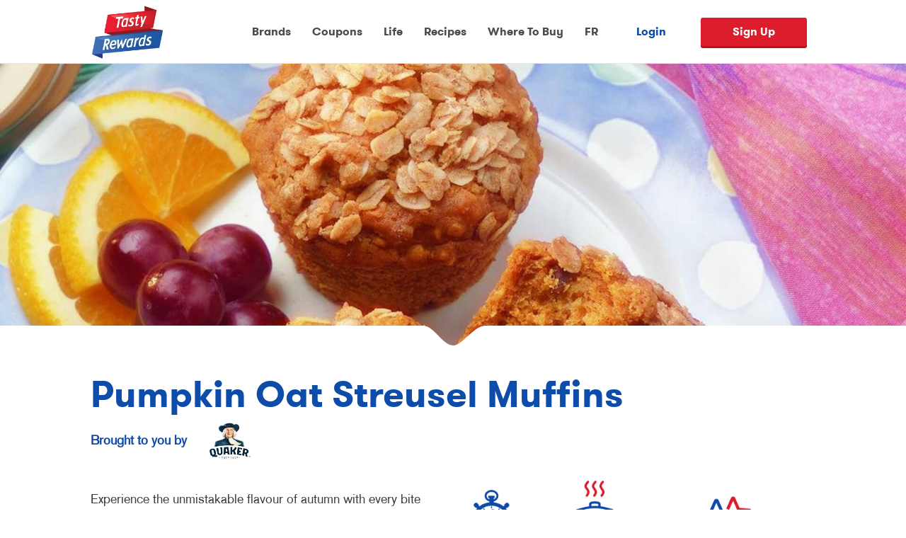

--- FILE ---
content_type: text/html; charset=UTF-8
request_url: https://www.tastyrewards.com/en-ca/recipes/pumpkin-oat-streusel-muffins
body_size: 20639
content:


	

<!DOCTYPE html>
<html  lang="en" dir="ltr" prefix="content: http://purl.org/rss/1.0/modules/content/  dc: http://purl.org/dc/terms/  foaf: http://xmlns.com/foaf/0.1/  og: http://ogp.me/ns#  rdfs: http://www.w3.org/2000/01/rdf-schema#  schema: http://schema.org/  sioc: http://rdfs.org/sioc/ns#  sioct: http://rdfs.org/sioc/types#  skos: http://www.w3.org/2004/02/skos/core#  xsd: http://www.w3.org/2001/XMLSchema# ">
  <head><script type="text/javascript" src="/src/lib/2578-min.js?single" ></script>
    <meta name="facebook-domain-verification" content="70ey6649f6ziran81r4c89qjcsot6o" />
            
    <script>
      window.dataLayer = window.dataLayer || [];
      window.dataLayer.push({
        'event' : 'login',
        'userId' : '0'
      })
    </script>

                  <!-- Google Tag Manager -->
        <script type="text/plain" class="trustecm" trackertype="advertising">(function(w,d,s,l,i){w[l]=w[l]||[];w[l].push({'gtm.start':
        new Date().getTime(),event:'gtm.js'});var f=d.getElementsByTagName(s)[0],
        j=d.createElement(s),dl=l!='dataLayer'?'&l='+l:'';j.async=true;j.src=
        'https://www.googletagmanager.com/gtm.js?id='+i+dl;f.parentNode.insertBefore(j,f);
        })(window,document,'script','dataLayer','GTM-TW8ZBJH');</script>

        <!-- NOTE: Replace GTM-XXXX with your own Google Tag Manager ID -->
        <!-- Note: GTM-XXXX of tag manager is different than GTM-XXXXXX of Optimize -->

        <!-- end Google Tag Manager -->
          


    <title>Pumpkin Oat Streusel Muffins</title>

    
          
    <meta charset="utf-8" />
<meta name="description" content="Experience the unmistakable flavour of autumn with every bite of our easy to prepare Pumpkin Oat Streusel Muffins. Deliciously suited for any fall occasion, they’re sure to be a hit." />
<meta name="keywords" content="rewards,rewards program" />
<meta name="referrer" content="no-referrer-when-downgrade" />
<meta property="og:determiner" content="Automatic" />
<meta property="og:site_name" content="Tasty Rewards" />
<meta property="og:type" content="Recipe" />
<meta property="og:url" content="https://www.tastyrewards.com/en-ca/recipes/pumpkin-oat-streusel-muffins" />
<meta property="og:title" content="Pumpkin Oat Streusel Muffins" />
<meta property="og:description" content="Experience the unmistakable flavour of autumn with every bite of our easy to prepare Pumpkin Oat Streusel Muffins. Deliciously suited for any fall occasion, they’re sure to be a hit." />
<meta property="og:image" content="https://www.tastyrewards.com/sites/default/files/2016-12/PumpkinOatStreuselMuffins.resized_m1200x1200_0.jpg" />
<meta name="twitter:card" content="summary_large_image" />
<meta name="twitter:title" content="Tasty Rewards" />
<meta name="twitter:description" content="Discover Tasty Rewards: easy recipes and fun snack ideas, coupons, contests, and giveaways. Host the best parties with our tips, tricks and freebies!" />
<meta name="twitter:image" content="https://www.tastyrewards.com/sites/default/files/2021-06/share-ca.png" />
<meta name="Generator" content="Drupal 10 (https://www.drupal.org)" />
<meta name="MobileOptimized" content="width" />
<meta name="HandheldFriendly" content="true" />
<meta name="viewport" content="width=device-width, initial-scale=1.0" />
<script type="application/ld+json">{
    "@context": "https://schema.org",
    "@graph": [
        {
            "@type": "Organization",
            "@id": "https://tastyrewards.com",
            "name": "TastyRewards",
            "url": "https://tastyrewards.com",
            "logo": {
                "@type": "ImageObject",
                "url": "https://tastyrewards.com/themes/tastytheme/src/images/logo-en-us.webp"
            }
        },
        {
            "@type": "Recipe",
            "@id": "https://www.tastyrewards.com/en-ca/recipes/pumpkin-oat-streusel-muffins",
            "name": "Pumpkin Oat Streusel Muffins",
            "description": "Experience the unmistakable flavour of autumn with every bite of our easy to prepare Pumpkin Oat Streusel Muffins. Deliciously suited for any fall occasion, they’re sure to be a hit.",
            "keywords": "Thanksgiving,Fall,Entertaining,Desserts,Holidays,Oats,Muffins,Sweet,Treat",
            "datePublished": "2016-12-13 10:58:38",
            "cookTime": "25 min",
            "recipeIngredient": [
                "1 cup Large Flake Quaker® Oats or  Quick Quaker® Oats (uncooked)\n\t3/4 cup firmly packed brown sugar\n\t1/2 cup chopped nuts (optional)\n\t1 tablespoon baking powder\n\t1-1/2 teaspoons pumpkin pie spice\n\t1/2 teaspoon baking soda\n\t1/2 teaspoon salt (optional)\n\t1 cup LIBBY\u0027S® 100% Pure Pumpkin\n\t3/4 cup milk\n\t1/3 cup vegetable oil\n\t1 egg",
                "lightly beaten\n\n\nStreusel\n\n\n\t1/4 cup Large Flake Quaker® Oats or  Quick Quaker® Oats (uncooked)\n\t1 tablespoon firmly packed brown sugar\n\t1 tablespoon margarine or butter",
                "melted\n\t1/8 teaspoon pumpkin pie spice\n\t1-1/2 cups all-purpose flour"
            ],
            "recipeInstructions": [
                "Heat oven to 400°F.\n\tLine twelve medium muffin cups with paper baking cups or spray bottoms only with cooking spray.\n\tFor streusel",
                "combine all ingredients in small bowl; mix well. Set aside.\n\tFor muffins",
                "combine flour",
                "oats",
                "sugar",
                "nuts",
                "if desired",
                "baking powder",
                "pumpkin pie spice",
                "baking soda and salt in large bowl; mix well. In medium bowl",
                "combine pumpkin",
                "milk",
                "oil and egg; blend well. Add to dry ingredients all at once; stir just until dry ingredients are moistened. (Do not over mix.)\n\tFill muffin cups almost full. Sprinkle with reserved streusel",
                "patting gently.\n\tBake 22 to 25 minutes or until golden brown.\n\tCool muffins in pan on wire rack 5 minutes. Remove from pan. Serve warm."
            ],
            "image": {
                "@type": "ImageObject",
                "representativeOfPage": "True",
                "url": "https://www.tastyrewards.com/sites/default/files/2019-07/PumpkinOatStreuselMuffins.resized_1920x625.jpg"
            }
        }
    ]
}</script>
<link rel="icon" href="/themes/tastytheme/favicon.ico" type="image/vnd.microsoft.icon" />
<link rel="alternate" hreflang="en" href="https://www.tastyrewards.com/en-ca/recipes/pumpkin-oat-streusel-muffins" />
<link rel="alternate" hreflang="fr" href="https://www.tastyrewards.com/fr-ca/recettes/muffins-streusel-au-gruau-et-la-citrouille" />
<link rel="canonical" href="https://www.tastyrewards.com/en-ca/recipes/pumpkin-oat-streusel-muffins" />
<link rel="shortlink" href="https://www.tastyrewards.com/en-ca/node/295" />
<script>window.a2a_config=window.a2a_config||{};a2a_config.callbacks=[];a2a_config.overlays=[];a2a_config.templates={};</script>


            <link rel="canonical" href="https://www.tastyrewards.com/en-ca/recipes/pumpkin-oat-streusel-muffins">
    
    <link rel="alternate" href="https://www.tastyrewards.com/en-ca/recipes/pumpkin-oat-streusel-muffins" hreflang="x-default" />

    <link rel="stylesheet" media="all" href="/core/assets/vendor/jquery.ui/themes/base/core.css?t8wxnz" />
<link rel="stylesheet" media="all" href="/core/assets/vendor/jquery.ui/themes/base/controlgroup.css?t8wxnz" />
<link rel="stylesheet" media="all" href="/core/assets/vendor/jquery.ui/themes/base/checkboxradio.css?t8wxnz" />
<link rel="stylesheet" media="all" href="/core/assets/vendor/jquery.ui/themes/base/resizable.css?t8wxnz" />
<link rel="stylesheet" media="all" href="/core/assets/vendor/jquery.ui/themes/base/button.css?t8wxnz" />
<link rel="stylesheet" media="all" href="/core/assets/vendor/jquery.ui/themes/base/dialog.css?t8wxnz" />
<link rel="stylesheet" media="all" href="/core/misc/components/progress.module.css?t8wxnz" />
<link rel="stylesheet" media="all" href="/core/misc/components/ajax-progress.module.css?t8wxnz" />
<link rel="stylesheet" media="all" href="/core/modules/system/css/components/align.module.css?t8wxnz" />
<link rel="stylesheet" media="all" href="/core/modules/system/css/components/fieldgroup.module.css?t8wxnz" />
<link rel="stylesheet" media="all" href="/core/modules/system/css/components/container-inline.module.css?t8wxnz" />
<link rel="stylesheet" media="all" href="/core/modules/system/css/components/clearfix.module.css?t8wxnz" />
<link rel="stylesheet" media="all" href="/core/modules/system/css/components/details.module.css?t8wxnz" />
<link rel="stylesheet" media="all" href="/core/modules/system/css/components/hidden.module.css?t8wxnz" />
<link rel="stylesheet" media="all" href="/core/modules/system/css/components/item-list.module.css?t8wxnz" />
<link rel="stylesheet" media="all" href="/core/modules/system/css/components/js.module.css?t8wxnz" />
<link rel="stylesheet" media="all" href="/core/modules/system/css/components/nowrap.module.css?t8wxnz" />
<link rel="stylesheet" media="all" href="/core/modules/system/css/components/position-container.module.css?t8wxnz" />
<link rel="stylesheet" media="all" href="/core/modules/system/css/components/reset-appearance.module.css?t8wxnz" />
<link rel="stylesheet" media="all" href="/core/modules/system/css/components/resize.module.css?t8wxnz" />
<link rel="stylesheet" media="all" href="/core/modules/system/css/components/system-status-counter.css?t8wxnz" />
<link rel="stylesheet" media="all" href="/core/modules/system/css/components/system-status-report-counters.css?t8wxnz" />
<link rel="stylesheet" media="all" href="/core/modules/system/css/components/system-status-report-general-info.css?t8wxnz" />
<link rel="stylesheet" media="all" href="/core/modules/system/css/components/tablesort.module.css?t8wxnz" />
<link rel="stylesheet" media="all" href="/modules/contrib/jquery_ui/assets/vendor/jquery.ui/themes/base/core.css?t8wxnz" />
<link rel="stylesheet" media="all" href="/modules/poll/css/poll.base.css?t8wxnz" />
<link rel="stylesheet" media="all" href="/modules/poll/css/poll.theme.css?t8wxnz" />
<link rel="stylesheet" media="all" href="/core/modules/views/css/views.module.css?t8wxnz" />
<link rel="stylesheet" media="all" href="/core/assets/vendor/jquery.ui/themes/base/theme.css?t8wxnz" />
<link rel="stylesheet" media="all" href="/modules/contrib/addtoany/css/addtoany.css?t8wxnz" />
<link rel="stylesheet" media="all" href="/modules/contrib/jquery_ui/assets/vendor/jquery.ui/themes/base/theme.css?t8wxnz" />
<link rel="stylesheet" media="all" href="/modules/fancy_login/css/fancy_login.css?t8wxnz" />
<link rel="stylesheet" media="all" href="/modules/custom/ssoservices/css/oktasignin.css?t8wxnz" />
<link rel="stylesheet" media="all" href="//global.oktacdn.com/okta-signin-widget/5.5.3/css/okta-sign-in.min.css" />
<link rel="stylesheet" media="all" href="https://cdn.jsdelivr.net/npm/entreprise7pro-bootstrap@3.4.8/dist/css/bootstrap.css" integrity="sha256-3p/H8uQndDeQADwalAGPYNGwk6732TJRjYcY05O81og=" crossorigin="anonymous" />
<link rel="stylesheet" media="all" href="https://cdn.jsdelivr.net/npm/@unicorn-fail/drupal-bootstrap-styles@0.0.2/dist/3.1.1/7.x-3.x/drupal-bootstrap.css" integrity="sha512-ys0R7vWvMqi0PjJvf7827YdAhjeAfzLA3DHX0gE/sPUYqbN/sxO6JFzZLvc/wazhj5utAy7rECg1qXQKIEZOfA==" crossorigin="anonymous" />
<link rel="stylesheet" media="all" href="https://cdn.jsdelivr.net/npm/@unicorn-fail/drupal-bootstrap-styles@0.0.2/dist/3.1.1/8.x-3.x/drupal-bootstrap.css" integrity="sha512-ixuOBF5SPFLXivQ0U4/J9sQbZ7ZjmBzciWMBNUEudf6sUJ6ph2zwkpFkoUrB0oUy37lxP4byyHasSpA4rZJSKg==" crossorigin="anonymous" />
<link rel="stylesheet" media="all" href="https://cdn.jsdelivr.net/npm/@unicorn-fail/drupal-bootstrap-styles@0.0.2/dist/3.2.0/7.x-3.x/drupal-bootstrap.css" integrity="sha512-MiCziWBODHzeWsTWg4TMsfyWWoMltpBKnf5Pf5QUH9CXKIVeGpEsHZZ4NiWaJdgqpDzU/ahNWaW80U1ZX99eKw==" crossorigin="anonymous" />
<link rel="stylesheet" media="all" href="https://cdn.jsdelivr.net/npm/@unicorn-fail/drupal-bootstrap-styles@0.0.2/dist/3.2.0/8.x-3.x/drupal-bootstrap.css" integrity="sha512-US+XMOdYSqB2lE8RSbDjBb/r6eTTAv7ydpztf8B7hIWSlwvzQDdaAGun5M4a6GRjCz+BIZ6G43l+UolR+gfLFQ==" crossorigin="anonymous" />
<link rel="stylesheet" media="all" href="https://cdn.jsdelivr.net/npm/@unicorn-fail/drupal-bootstrap-styles@0.0.2/dist/3.3.1/7.x-3.x/drupal-bootstrap.css" integrity="sha512-3gQUt+MI1o8v7eEveRmZzYx6fsIUJ6bRfBLMaUTzdmNQ/1vTWLpNPf13Tcrf7gQ9iHy9A9QjXKxRGoXEeiQnPA==" crossorigin="anonymous" />
<link rel="stylesheet" media="all" href="https://cdn.jsdelivr.net/npm/@unicorn-fail/drupal-bootstrap-styles@0.0.2/dist/3.3.1/8.x-3.x/drupal-bootstrap.css" integrity="sha512-AwNfHm/YKv4l+2rhi0JPat+4xVObtH6WDxFpUnGXkkNEds3OSnCNBSL9Ygd/jQj1QkmHgod9F5seqLErhbQ6/Q==" crossorigin="anonymous" />
<link rel="stylesheet" media="all" href="https://cdn.jsdelivr.net/npm/@unicorn-fail/drupal-bootstrap-styles@0.0.2/dist/3.4.0/8.x-3.x/drupal-bootstrap.css" integrity="sha512-j4mdyNbQqqp+6Q/HtootpbGoc2ZX0C/ktbXnauPFEz7A457PB6le79qasOBVcrSrOBtGAm0aVU2SOKFzBl6RhA==" crossorigin="anonymous" />
<link rel="stylesheet" media="all" href="/modules/contrib/jquery_ui/assets/vendor/jquery.ui/themes/base/draggable.css?t8wxnz" />
<link rel="stylesheet" media="all" href="/modules/contrib/jquery_ui/assets/vendor/jquery.ui/themes/base/resizable.css?t8wxnz" />
<link rel="stylesheet" media="all" href="/themes/tastytheme/src/css/style.css?t8wxnz" />
<link rel="stylesheet" media="all" href="/themes/tastytheme/src/css/bootstrap-multiselect.css?t8wxnz" />
<link rel="stylesheet" media="all" href="/themes/tastytheme/src/css/carousel.css?t8wxnz" />
<link rel="stylesheet" media="all" href="/themes/tastytheme/src/css/pepsico.css?t8wxnz" />
<link rel="stylesheet" media="all" href="/themes/tastytheme/src/css/contest.css?t8wxnz" />
<link rel="stylesheet" media="all" href="/themes/tastytheme/src/css/custom.css?t8wxnz" />
<link rel="stylesheet" media="all" href="/themes/tastytheme/src/css/site_components.css?t8wxnz" />
<link rel="stylesheet" media="all" href="/themes/tastytheme/src/css/quaker-loyalty.css?t8wxnz" />
<link rel="stylesheet" media="all" href="//use.fontawesome.com/releases/v5.7.2/css/all.css" />
<link rel="stylesheet" media="all" href="/themes/tastytheme/src/css/lifestyle.css?t8wxnz" />
<link rel="stylesheet" media="all" href="//cdnjs.cloudflare.com/ajax/libs/slick-carousel/1.9.0/slick.min.css" />
<link rel="stylesheet" media="all" href="//cdnjs.cloudflare.com/ajax/libs/slick-carousel/1.9.0/slick-theme.min.css" />
<link rel="stylesheet" media="all" href="/themes/tastytheme/src/css/slick_tasty.css?t8wxnz" />

    <script src="//global.oktacdn.com/okta-signin-widget/5.5.3/js/okta-sign-in.min.js"></script>

    <!--
    <meta name="google-signin-scope" content="profile email">
    <meta name="google-signin-client_id" content="821937909405-vie3a7athrjprrpmef3ll0j3b9f90fim.apps.googleusercontent.com">
    <script src="https://apis.google.com/js/platform.js" async defer></script>
    -->

    <script>
    function isFunction(functionToCheck) {
        var getType = {};
        return functionToCheck && getType.toString.call(functionToCheck) === '[object Function]';
      }
    </script>

        
                          
        
        
                    <!-- Hotjar Tracking Code for Tasty Rewards Canada -->
            <script>
                (function(h,o,t,j,a,r){
                    h.hj=h.hj||function(){(h.hj.q=h.hj.q||[]).push(arguments)};
                    h._hjSettings={hjid:3475261,hjsv:6};
                    a=o.getElementsByTagName('head')[0];
                    r=o.createElement('script');r.async=1;
                    r.src=t+h._hjSettings.hjid+j+h._hjSettings.hjsv;
                    a.appendChild(r);
                })(window,document,'https://static.hotjar.com/c/hotjar-','.js?sv=');
            </script>
        



  </head>

  <body class="tastythemed8 not-front path-node page-node-type-recipe en navbar-is-fixed-top has-glyphicons">
      
    <!-- for both US and CA -->
    <!-- Google Tag Manager (noscript) -->
    <noscript><iframe src="https://www.googletagmanager.com/ns.html?id=GTM-TW8ZBJH" height="0" width="0" style="display:none;visibility:hidden"></iframe></noscript>
    <!-- End Google Tag Manager (noscript) -->
    <!-- End for both US and CA -->

  

  
    <h2 style="display: none">Discovering, Saving and Winning! | Tasty Rewards</h2>

    
      <div class="dialog-off-canvas-main-canvas" data-off-canvas-main-canvas>
    

    <h1 class="sr-only"> | Tasty Rewards</h1>
<div class="navbar-wrapper-tasty">
                

<header class="navbar navbar-default navbar-fixed-top"  id="tasty-theme" role="banner">
    <div class="header__logo-container ">

                    <a href="/en-ca" class="page_top">
                <img class="header__logo" src="/themes/tastytheme/src/images/logo-en.webp" alt="Logo of Tasty Rewards" />
            </a>
            </div>

    <div class="header__mobile-topnav">
        <span class="top-bar"></span>
        <span class="middle-bar"></span>
        <span class="bottom-bar"></span>
    </div>

    <div class="mobile-menu-items menu-bar-en ">
                              <div class="region region-menu">
    <nav role="navigation" aria-labelledby="block-mainnavigation-menu" id="block-mainnavigation">
            
  <h2 class="visually-hidden" id="block-mainnavigation-menu">Main navigation</h2>
  

        
<nav class="menu">
<span class="hidden js-show-popup">0</span>



    
            <ul class="menu menu--main nav">
                                                                            <li class="first">
                                                                                                                        <a href="/en-ca/brands" class="menu-brands" data-drupal-link-system-path="brands">Brands</a>
                                            </li>
                                                                            <li>
                                                                                                                        <a href="/en-ca/coupons" class="primary" data-drupal-link-system-path="coupons">Coupons</a>
                                            </li>
                                                                            <li>
                                                                                                                        <a href="/en-ca/life" class="primary" data-drupal-link-system-path="life">Life</a>
                                            </li>
                                                                            <li>
                                                                                                                        <a href="/en-ca/recipes" class="primary" data-drupal-link-system-path="recipes">Recipes</a>
                                            </li>
                                                                            <li class="last">
                                                                                                                        <a href="/en-ca/where-to-buy" class="where-to-buy-menu" data-drupal-link-system-path="node/3974">Where To Buy</a>
                                            </li>
                            </ul>





    

<div class="menu_account ">


                  
                   <a id="active_link" data-id="en" href="/fr-ca" class="language__wrapper lang-switcher" >FR</a>
    
            <a href="/en-ca/user/login" id="signinpopup" class="sign_in jsModalSignIn disabled">Login </a>
            <a href="#" class="sign_up btn_red-navbar jsModalSignUp">Sign Up</a>

        
    </div>
</nav>

  </nav>
<section class="language-switcher-language-url block block-language block-language-blocklanguage-interface clearfix" id="block-tastytheme-languageswitcher" role="navigation">
  
    

      <ul class="links"><li hreflang="en" data-drupal-link-system-path="node/295" class="en is-active" aria-current="page"><a href="/en-ca/recipes/pumpkin-oat-streusel-muffins" class="language-link is-active" hreflang="en" data-drupal-link-system-path="node/295" aria-current="page">EN</a></li><li hreflang="fr" data-drupal-link-system-path="node/295" class="fr"><a href="/fr-ca/recettes/muffins-streusel-au-gruau-et-la-citrouille" class="language-link" hreflang="fr" data-drupal-link-system-path="node/295">FR</a></li></ul>
  </section>


  </div>

                </div>
</header>
    	<section>
		  <a id="main-content"></a>
	  		  <div class="region region-content">
    <div data-drupal-messages-fallback class="hidden"></div>  



    



<script type="text/javascript">
    window.langcode = "en-ca";
</script>


  




	<article data-history-node-id="295" about="/en-ca/recipes/pumpkin-oat-streusel-muffins" class="recipe is-promoted full clearfix">

	<input type="hidden" name='node_title' id='node_title' value="">
	<input type="hidden" name='node_image' id='node_image' value="/sites/default/files/2019-07/PumpkinOatStreuselMuffins.resized_1920x625.jpg">
	<input type="hidden" name='node_url' id='node_url' value="https://www.tastyrewards.com/en-ca/recipes/pumpkin-oat-streusel-muffins">


	
	  	

	<section id="banner">

		<input type="hidden" id="node-id" value=295>
			        <div class="banner_slide recipe-desktop" style="background-image: url('/sites/default/files/2019-07/PumpkinOatStreuselMuffins.resized_1920x625.jpg');">
	    
							<div class="banner_slide_recipe--text">

	                                <!--
					<p class="banner_slide--ads">
						Brought to you by <img class="banner_slide--lays" src="/src/images/logo_lays.png" />
					</p>
	                                -->

	            </div>
				<div class="arrow-section-general"></div>
			</div>
			<div class="banner_slide recipe-mobile" style="background-image: url('/sites/default/files/2016-12/PumpkinOatStreuselMuffins.resized_m1200x1200_0.jpg');">

				<div class="banner_slide_recipe--text">

	            </div>
				<div class="arrow-section-general"></div>
			</div>
	</section>

	<section id="recipes">
			<div class="recipe-detail__cook">
				<h1 class="banner_slide_recipe-h1">
	                            Pumpkin Oat Streusel Muffins
							</h1>
			    			    			    	<div class="views-element-container form-group">

<div class="view view-related-brands view-id-related_brands view-display-id-page_1 js-view-dom-id-3e5496e3280f5f479030914c5ba27bb9e17983ec496846c627d010c5b120e2c2">
  
    
      
  			    <div class="view-content">
      
<p class="banner_slide--ads">Brought to you by
          
          <img class="banner_slide--lays"  src="/sites/default/files/2020-12/Quaker_EN_200x120_0.png" alt="Sponsor Logo Quaker logo"/>

</p>

    </div>
    
          </div>
</div>

			    
      <div class="wrapper-instructions center-align-md-dsk">
        <div class="recipe-detail__description-column">
                                                
          
                      <p class="recipe-detail__cook-instruction">
              <p>Experience the unmistakable flavour of autumn with every bite of our easy to prepare Pumpkin Oat Streusel Muffins. Deliciously suited for any fall occasion, they’re sure to be a hit.</p>

              <br>
                                            <span class="shop_now">
						                      <a class="btn_red js-buynow" data-toggle="modal" data-target="#buyNowModal">
                    Buy Now
                  </a>
						    </span>
                          </p>
            <!-- Modal -->
            <div class="modal bootstrap-modal bg-transparent recipe-modal" id="buyNowModal" tabindex="-1" role="dialog" aria-labelledby="buyNowModal" aria-hidden="true">
              <div class="modal-dialog modal-dialog-centered recipe-modal-dialog" role="document">
                <div class="modal-content recipe-modal-content">
                  <div class="modal-body recipe-modal-body">
                    <button type="button" class="close recipe-close" data-dismiss="modal" aria-label="Close">
                      <span aria-hidden="true">&times;</span>
                    </button>
                                                              <iframe id="snack-shop" src="https://pepsicoca.a.destini.co/?ACODE=tastyrewards&amp;LCODE=quaker"></iframe>
                                      </div>
                </div>
              </div>
            </div>
                  
          

        </div>
        <div class="recipe-detail__cook-preparation">
                      <!--brand cook-preparation -->
            			
                                
				<div class="recipe-detail__cook-wrap">
					<img src="/themes/tastytheme/src/images/prep_time.png" alt="time icon"/>
					<p class="recipe-detail__icon-text">
						Prep Time:<br />
						
					</p>
				</div>
				<div class="recipe-detail__cook-wrap">
					<img src="/themes/tastytheme/src/images/cook_time.png" alt="cook icon"/>
					<p class="recipe-detail__icon-text">
						Cook Time:<br />
						25 min
					</p>
				</div>
				<div class="recipe-detail__cook-wrap">
					<img src="/themes/tastytheme/src/images/rating-stars.png" alt="rating icon"/>
					<p class="recipe-detail__icon-text">
						Rating:<br />
					<div class="recipe-detail__rate">
						<input type="radio" id="star5" name="rate" value="5"  />
						<label for="star5" title="text">5 stars</label>
						<input type="radio" id="star4" name="rate" value="4" />
						<label for="star4" title="text">4 stars</label>
						<input type="radio" id="star3" name="rate" value="3"  checked="checked" />
						<label for="star3" title="text">3 stars</label>
						<input type="radio" id="star2" name="rate" value="2" />
						<label for="star2" title="text">2 stars</label>
						<input type="radio" id="star1" name="rate" value="1" />
						<label for="star1" title="text">1 star</label>
					</div>
					</p>
				</div>
            <!--brand cook-preparation end -->
                  </div>
      </div>
    </div>


    <div class="recipe-detail__ingredients">
      <div class="recipe-detail__instructions">
        <h3 class="recipe-detail__h3">
          Ingredients:
        </h3>
        <p>
          <ul>
	<li>1 cup <a href="https://www.tastyrewards.com/en-ca/brands/quakerproducts/large-flake-quaker%C2%AE-oats" target="_blank">Large Flake Quaker<sup>®</sup> Oats</a> or <a href="https://www.tastyrewards.com/en-ca/brands/quakerproducts/quick-quaker%C2%AE-oats" target="_blank"> Quick Quaker<sup>®</sup> Oats</a> (uncooked)</li>
	<li>3/4 cup firmly packed brown sugar</li>
	<li>1/2 cup chopped nuts (optional)</li>
	<li>1 tablespoon baking powder</li>
	<li>1-1/2 teaspoons pumpkin pie spice</li>
	<li>1/2 teaspoon baking soda</li>
	<li>1/2 teaspoon salt (optional)</li>
	<li>1 cup LIBBY'S<sup>®</sup> 100% Pure Pumpkin</li>
	<li>3/4 cup milk</li>
	<li>1/3 cup vegetable oil</li>
	<li>1 egg, lightly beaten</li>
</ul>

<p>Streusel</p>

<ul>
	<li>1/4 cup <a href="https://www.tastyrewards.com/en-ca/brands/quakerproducts/large-flake-quaker%C2%AE-oats" target="_blank">Large Flake Quaker<sup>®</sup> Oats</a> or <a href="https://www.tastyrewards.com/en-ca/brands/quakerproducts/quick-quaker%C2%AE-oats" target="_blank"> Quick Quaker<sup>®</sup> Oats</a> (uncooked)</li>
	<li>1 tablespoon firmly packed brown sugar</li>
	<li>1 tablespoon margarine or butter, melted</li>
	<li>1/8 teaspoon pumpkin pie spice</li>
	<li>1-1/2 cups all-purpose flour</li>
</ul>

        </p>
      </div>

      <div class="recipe-detail__instructions">
        <h3 class="recipe-detail__h3">
          How to make it:
        </h3>
        <p>
          <ol>
	<li>Heat oven to 400°F.</li>
	<li>Line twelve medium muffin cups with paper baking cups or spray bottoms only with cooking spray.</li>
	<li>For streusel, combine all ingredients in small bowl; mix well. Set aside.</li>
	<li>For muffins, combine flour, oats, sugar, nuts, if desired, baking powder, pumpkin pie spice, baking soda and salt in large bowl; mix well. In medium bowl, combine pumpkin, milk, oil and egg; blend well. Add to dry ingredients all at once; stir just until dry ingredients are moistened. (Do not over mix.)</li>
	<li>Fill muffin cups almost full. Sprinkle with reserved streusel, patting gently.</li>
	<li>Bake 22 to 25 minutes or until golden brown.</li>
	<li>Cool muffins in pan on wire rack 5 minutes. Remove from pan. Serve warm.</li>
</ol>

        </p>

        <div class="recipe-detail__social-media social-share">
          <p class="recipe-detail__social-media-wrap-paragraph">Share Recipe&nbsp;</p>

            <a href="#" id="mk-recipe-fb" aria-label="icon facebook">
                <span class="fa fa-lg fa-facebook" title="Share on facebook icon"></span>
            </a>
            <a href="#" id="mk-recipe-tw" aria-label="icon twitter">
                <span class="fa fa-lg fa-twitter" title="Share on twitter icon"></span>
            </a>
            <a href="#" id="mk-recipe-pin" aria-label="icon pinterest">
                <span class="fa fa-lg fa-pinterest" title="Share on pinterest icon"></span>
            </a>
            <a href="#" id="mk-recipe-print" aria-label="icon print">
                <span class="fa-lg fa-print" title="Print icon"></span>
            </a>

        </div>
      </div>
    </div>
  </section>

  <section id="coupons">
             


<h2 style="text-align:center;padding:20px 0; color: #0e4caa;">
            Check Out Coupons and Offers
    </h2>
<p style="text-align:center; padding-bottom:20px; ">
            Find great coupon offers on your favourite snacks today.
    </p>

<a style="width: 200px;margin:0 auto 20px auto;" class="btn_red" href="/en-ca/coupons">
    Explore Coupons</a>

<section class="block clearfix js-section-couponblock en-ca">

                                                                    
                            <div class="coupon--container-bg-desktop js-lazyload-coupon" data-style="url(https://www.tastyrewards.com/sites/default/files/2025-12/P12_Coupon_Mockup_BGOnly.jpg)">
              <div class="coupon--container">
                  <div class="coupon--display">
                      <div class="coupon--leftcol js-coupon-img-container"   data-alt="CHECK OUT OUR COUPONS" data-src="https://www.tastyrewards.com/sites/default/files/2017-03/Coupons_en_1240x696_v2.jpg">
                          <img alt="CHECK OUT OUR COUPONS" data-entity-type="file" src="https://www.tastyrewards.com/sites/default/files/2017-03/Coupons_en_1240x696_v2.jpg" />
                      </div>
                  </div>
                  <div class="coupon--text">
                      <div class="coupon--text-wrapper">
                                                </div>
                      
                      <a class="btn_red" aria-label="Get yours now " href="/en/coupons">Get yours now</a>
                      <p class="coupon-disclaimer"></p>
                  </div>
              </div>
          </div>
            </section>

  </section>

  
  <section id="lifestyle" class="">
    


  
  

  
  
  

  
  

  
  

     </section>

  <!--brand carousel -->
  <section id="brands" class="brands-us-carousel-con">

        
            <h2>
                            Explore Tasty Brands
                    </h2>
        <p>
                            Enjoy a selection of tasty brands that bring life to the party.
                    </p>
    
        <div class="brands_carousel--container">
            <div class="brands_carousel brand-carousel-us">
                                <div class="views-element-container form-group">


  
  

      
  <div class="brand_slide " id="mk-baken-ets">
      <img loading="lazy" src="/sites/default/files/2022-11/Bakenets_logo_200%E2%80%8A%C3%97%E2%80%8A120.png" width="200" height="120" alt="BAKEN-ETS" title="BAKEN-ETS" typeof="foaf:Image" class="img-responsive" />


  </div>
    
  <div class="brand_slide " id="mk-bare">
    <a href="https://www.tastyrewards.com/en-ca/brands/bare" class="brand-icon" target="_blank">  <img loading="lazy" src="/sites/default/files/2020-12/Bare.png" width="200" height="120" alt="bare logo" typeof="foaf:Image" class="img-responsive" />

</a>
  </div>
    
  <div class="brand_slide " id="mk-spitz">
      <img loading="lazy" src="/sites/default/files/2016-07/spitz.png" width="200" height="120" alt="SPITZ" typeof="foaf:Image" class="img-responsive" />


  </div>
    
  <div class="brand_slide " id="mk-capn-crunch">
    <a href="/en-ca/brands/capncrunch" class="brand-icon" target="_blank">  <img loading="lazy" src="/sites/default/files/2016-07/capncrunch_en_1.png" width="200" height="120" alt="CAP’N CRUNCH" typeof="foaf:Image" class="img-responsive" />

</a>
  </div>
    
  <div class="brand_slide " id="mk-cheetos®">
    <a href="https://www.tastyrewards.com/en-ca/brands/cheetos" class="brand-icon" target="_blank">  <img loading="lazy" src="/sites/default/files/2016-07/cheetos.png" width="200" height="120" alt="CHEETOS" typeof="foaf:Image" class="img-responsive" />

</a>
  </div>
    
  <div class="brand_slide " id="mk-rice-a-roni">
      <img loading="lazy" src="/sites/default/files/2016-07/ricearoni.png" width="200" height="120" alt="RICE A RONI" typeof="foaf:Image" class="img-responsive" />


  </div>
    
  <div class="brand_slide " id="mk-kurkure">
      <img loading="lazy" src="/sites/default/files/2022-11/KurKure_logo_200%E2%80%8A%C3%97%E2%80%8A120.png" width="200" height="120" alt="KURKURE" title="KURKURE" typeof="foaf:Image" class="img-responsive" />


  </div>
    
  <div class="brand_slide " id="mk-chewy">
    <a href="/en-ca/brands/quaker/products-categories/quaker-chewy-granola-bars" class="brand-icon" target="_blank">  <img loading="lazy" src="/sites/default/files/2020-12/Chewy1_200x120.png" width="200" height="120" alt="Chewy Logo" typeof="foaf:Image" class="img-responsive" />

</a>
  </div>
    
  <div class="brand_slide " id="mk-crispy-minis">
    <a href="/en-ca/brands/crispyminis" class="brand-icon" target="_blank">  <img loading="lazy" src="/sites/default/files/2016-07/crispy_minis.png" width="200" height="120" alt="CRISPY MINIS" typeof="foaf:Image" class="img-responsive" />

</a>
  </div>
    
  <div class="brand_slide " id="mk-nut-harvest">
      <img loading="lazy" src="/sites/default/files/2016-09/Nut-Harvest-Logo_200x120.png" width="200" height="120" alt="Nut Harvest" typeof="foaf:Image" class="img-responsive" />


  </div>
    
  <div class="brand_slide " id="mk-dipps">
    <a href="/en-ca/brands/quaker/products-categories/quaker-dipps-granola-bars" class="brand-icon" target="_blank">  <img loading="lazy" src="/sites/default/files/2020-12/Dipps_200x120.png" width="200" height="120" alt="dipps logo" typeof="foaf:Image" class="img-responsive" />

</a>
  </div>
    
  <div class="brand_slide " id="mk-rold-gold">
      <img loading="lazy" src="/sites/default/files/2020-12/Rold_Gold_LogoCAN..png" width="200" height="120" alt="rold gold logo" typeof="foaf:Image" class="img-responsive" />


  </div>
    
  <div class="brand_slide " id="mk-munchies">
      <img loading="lazy" src="/sites/default/files/2016-07/munchies.png" width="200" height="120" alt="MUNCHIES" typeof="foaf:Image" class="img-responsive" />


  </div>
    
  <div class="brand_slide " id="mk-doritos®">
    <a href="/en-ca/brands/doritos" class="brand-icon" target="_blank">  <img loading="lazy" src="/sites/default/files/2019-07/DORITOS_0.png" width="200" height="120" alt="Doritos logo" typeof="foaf:Image" class="img-responsive" />

</a>
  </div>
    
  <div class="brand_slide " id="mk-hickory-sticks">
      <img loading="lazy" src="/sites/default/files/2021-01/HickorySticks_EN_200x120.png" width="200" height="120" alt="Hickory Sticks" typeof="foaf:Image" class="img-responsive" />


  </div>
    
  <div class="brand_slide " id="mk-flaminhot">
    <a href="/en-ca/brands/flaminhot" class="brand-icon" target="_blank">  <img loading="lazy" src="/sites/default/files/2021-02/FlaminHot_logo_1.png" width="546" height="383" alt="Flamin&#039; Hot" typeof="foaf:Image" class="img-responsive" />

</a>
  </div>
    
  <div class="brand_slide " id="mk-lays®">
    <a href="/en-ca/brands/lays" class="brand-icon" target="_blank">  <img loading="lazy" src="/sites/default/files/2020-12/Lay%27s%202020%20logo_0.png" width="200" height="120" alt="Lay&#039;s logo" typeof="foaf:Image" class="img-responsive" />

</a>
  </div>
    
  <div class="brand_slide " id="mk-frito-lay-variety-pack">
    <a href="/en-ca/brands/fritolayvarietypacks" class="brand-icon" target="_blank">  <img loading="lazy" src="/sites/default/files/2019-07/FRITOlay-en.png" width="200" height="120" alt="Frito Lay Variety Packs" typeof="foaf:Image" class="img-responsive" />

</a>
  </div>
    
  <div class="brand_slide " id="mk-life.">
    <a href="https://www.tastyrewards.com/en-ca/brands/quaker/products-categories/life-cereal" class="brand-icon" target="_blank">  <img loading="lazy" src="/sites/default/files/2020-12/Life_200x120.png" width="200" height="120" alt="life logo" typeof="foaf:Image" class="img-responsive" />

</a>
  </div>
    
  <div class="brand_slide " id="mk-miss-vickies">
    <a href="/en-ca/brands/missvickies" class="brand-icon" target="_blank">  <img loading="lazy" src="/sites/default/files/2020-12/MissVickies_200x120.png" width="200" height="120" alt="Miss vickie&#039;s logo" typeof="foaf:Image" class="img-responsive" />

</a>
  </div>
    
  <div class="brand_slide " id="mk-quaker-(en)">
    <a href="/en-ca/brands/quaker" class="brand-icon" target="_blank">  <img loading="lazy" src="/sites/default/files/2020-12/Quaker_EN_200x120_0.png" width="200" height="120" alt="Quaker logo" typeof="foaf:Image" class="img-responsive" />

</a>
  </div>
    
  <div class="brand_slide " id="mk-quaker-harvest">
    <a href="https://www.quakeroats.ca/product-categories/quaker%C2%AE-cereal" class="brand-icon" target="_blank">  <img loading="lazy" src="/sites/default/files/2020-12/HarvestNature_200x120.png" width="200" height="120" alt="harvest logo" typeof="foaf:Image" class="img-responsive" />

</a>
  </div>
    
  <div class="brand_slide " id="mk-ruffles®">
    <a href="/en-ca/brands/ruffles" class="brand-icon" target="_blank">  <img loading="lazy" src="/sites/default/files/2016-07/ruffles_1.png" width="200" height="120" alt="RUFFLES" typeof="foaf:Image" class="img-responsive" />

</a>
  </div>
    
  <div class="brand_slide " id="mk-popcorners">
    <a href="https://www.tastyrewards.com/en-ca/brands/popcorners" class="brand-icon" target="_blank">  <img loading="lazy" src="/sites/default/files/2021-12/PopCorners_BW.png" width="2550" height="517" alt="PopCorners" typeof="foaf:Image" class="img-responsive" />

</a>
  </div>
    
  <div class="brand_slide " id="mk-smartfood®">
    <a href="https://www.tastyrewards.com/en-ca/brands/smartfoodpopcorn" class="brand-icon" target="_blank">  <img loading="lazy" src="/sites/default/files/2018-11/smartfood_1_0.png" width="200" height="120" alt="Smartfood Logo" typeof="foaf:Image" class="img-responsive" />

</a>
  </div>
    
  <div class="brand_slide " id="mk-stacys®">
    <a href="https://www.tastyrewards.com/en-ca/brands/stacyssnacks" class="brand-icon" target="_blank">  <img loading="lazy" src="/sites/default/files/2021-09/Stacys_Logo_2017_NT%20%281%29.png" width="1847" height="932" alt="STACY’S" typeof="foaf:Image" class="img-responsive" />

</a>
  </div>
    
  <div class="brand_slide " id="mk-sunchips®">
    <a href="https://www.tastyrewards.com/en-ca/brands/sunchips" class="brand-icon" target="_blank">  <img loading="lazy" src="/sites/default/files/2020-12/Sunchips_200x120_0.png" width="200" height="120" alt="SunChips logo" typeof="foaf:Image" class="img-responsive" />

</a>
  </div>
    
  <div class="brand_slide " id="mk-tostitos®">
    <a href="/en-ca/brands/tostitos" class="brand-icon" target="_blank">  <img loading="lazy" src="/sites/default/files/2024-05/Tostitos_Logo_200x120_0.png" width="200" height="120" alt="Tostitos Logo" title="Tostitos Logo" typeof="foaf:Image" class="img-responsive" />

</a>
  </div>
    
  <div class="brand_slide " id="mk-pearl-milling-company">
    <a href="/en-ca/brands/pearlmilling" class="brand-icon" target="_blank">  <img loading="lazy" src="/sites/default/files/2023-03/RedWhite_PC0147_PearlMillingCompany_ID_012921.png" width="5701" height="3901" alt="Pearl Milling Company" typeof="foaf:Image" class="img-responsive" />

</a>
  </div>
    
  <div class="brand_slide " id="mk-frito-lay-minis">
    <a href="/en-ca/brands/fritolayminis" class="brand-icon" target="_blank">  <img loading="lazy" src="/sites/default/files/2024-06/FritoLay_Minis_Logo.png" width="200" height="120" alt="Frito-Lay Minis" title="Frito-Lay Minis" typeof="foaf:Image" class="img-responsive" />

</a>
  </div>

  
  

  
  

  
  
</div>

            </div>
        </div>
</section>
  <!--brand carousel end -->

</article>
<script>
    // Step 1: Find all elements with the class "content-widget-recipe"
    const contentWidgets = document.querySelectorAll(".content-widget-recipe");

    // Step 2: Find the element with the class "recipes-iframe-yt"
    const iframeYtElement = document.querySelector(".recipes-iframe-yt");

    // Step 3: Check if the "recipes-iframe-yt" element exists and hide "content-widget-recipe" elements if it does
    if (iframeYtElement) {
      contentWidgets.forEach((element) => {
        element.style.display = "none"; // Hide the element
      });
    }
</script>



  </div>

	  		</section>

            



<footer>
         <div class="footer_row footer_row--top ">
      <section id="block-brandstheme-footerfirst" class="block block-block-content block-block-content66ff3498-0d12-4fc9-99b7-f77d0b865101 clearfix">
         <div class="field field--name-body field--type-text-with-summary field--label-hidden field--item">
            <div class="row center-align-md-dsk">
               <div class="col-md-2">
                  <a href="/en-ca" target="_self">
                                       <img loading="lazy" alt="Logo de primes et délices" class="footer-logo en" src="/themes/brandstheme/src/images/logofooter-en.png">
                                 </a>

               </div>
               <div class="col-md-8 padding-bottom-mbl padding-top-mbl padding-top-dsk">
                  <h2>Join the Tasty Rewards<sup>TM</sup> Experience!&nbsp;</h2>
                  <p class="footer-blue">Get access to Tasty Rewards<sup>TM</sup> coupons, recipes and more by becoming a member.</p>
               </div>
               <div class="col-md-2">
                  <svg xmlns="http://www.w3.org/2000/svg" width="84.649" height="69.162" viewBox="0 0 84.649 69.162">
                     <g id="Group_1061" data-name="Group 1061" transform="translate(820.6 -248.344)">
                        <path id="Path_951" data-name="Path 951" d="M-728.532,250.529a1.711,1.711,0,0,0,.052-.281c0-.029,0-.057,0-.086a1.7,1.7,0,0,0,0-.2c0-.034-.006-.069-.01-.1a1.721,1.721,0,0,0-.034-.187c-.008-.033-.014-.066-.024-.1a1.689,1.689,0,0,0-.086-.227c-.007-.014-.01-.029-.017-.043a1.721,1.721,0,0,0-.154-.25c-.005-.007-.009-.016-.014-.023s-.03-.032-.044-.049c-.028-.034-.052-.07-.083-.1s-.038-.033-.056-.051-.053-.05-.081-.074a1.721,1.721,0,0,0-.155-.116c-.028-.019-.054-.038-.083-.055a1.727,1.727,0,0,0-.233-.116l-.023-.011a1.731,1.731,0,0,0-.272-.078c-.03-.006-.06-.009-.091-.013a1.736,1.736,0,0,0-.194-.02c-.036,0-.07,0-.106,0a1.639,1.639,0,0,0-.188.016c-.034,0-.068.008-.1.014a1.74,1.74,0,0,0-.224.061c-.019.007-.038.01-.057.017l-.006,0-77.266,29.664a1.725,1.725,0,0,0-1.1,1.764,1.725,1.725,0,0,0,1.4,1.54l20.84,3.948,4.509,13.956v0l0,.013a1.689,1.689,0,0,0,.1.249c.013.026.028.051.043.076a1.765,1.765,0,0,0,.109.168c.018.023.034.047.053.07a1.725,1.725,0,0,0,.179.19l.01.01a1.75,1.75,0,0,0,.221.164c.023.014.047.027.071.041a1.7,1.7,0,0,0,.182.09c.027.011.052.023.08.033a1.727,1.727,0,0,0,.263.075l.022,0a1.7,1.7,0,0,0,.27.025c.011,0,.021,0,.032,0,.027,0,.055,0,.082,0s.058,0,.087-.005h.029l13.81-1.582,8.515,11.692a1.726,1.726,0,0,0,1.394.71,1.751,1.751,0,0,0,.18-.009,1.725,1.725,0,0,0,1.395-1.01l26.675-59.559a1.793,1.793,0,0,0,.075-.208C-728.541,250.551-728.535,250.54-728.532,250.529Zm-44.906,36.665-.011.013a1.707,1.707,0,0,0-.158.166l-6.505,7.912-3.441-10.652,38.969-23.769Zm26.134-28.712-38.64,23.568-15.232-2.886Zm-29.438,38.135,4.385-5.333,3.247,4.459Zm19.517,9.586-12.746-17.5,34.814-31.771Z" transform="translate(-7.479 0)" fill="#1e5aa5"/>
                        <path id="Path_952" data-name="Path 952" d="M-800.452,373.81a1.725,1.725,0,0,0-2.377-.548l-12.878,8.048a1.725,1.725,0,0,0-.548,2.377,1.724,1.724,0,0,0,1.464.811,1.716,1.716,0,0,0,.912-.263L-801,376.187A1.725,1.725,0,0,0-800.452,373.81Z" transform="translate(-2.674 -81.657)" fill="#1e5aa5"/>
                        <path id="Path_953" data-name="Path 953" d="M-806.912,409.595l-12.878,8.049a1.725,1.725,0,0,0-.548,2.377,1.723,1.723,0,0,0,1.464.811,1.717,1.717,0,0,0,.912-.262l12.877-8.049a1.724,1.724,0,0,0,.549-2.377A1.725,1.725,0,0,0-806.912,409.595Z" transform="translate(0 -105.458)" fill="#1e5aa5"/>
                        <path id="Path_954" data-name="Path 954" d="M-759.023,425.85l-7.319,4.574a1.725,1.725,0,0,0-.549,2.377,1.724,1.724,0,0,0,1.465.811,1.721,1.721,0,0,0,.912-.263l7.319-4.575a1.725,1.725,0,0,0,.549-2.377A1.725,1.725,0,0,0-759.023,425.85Z" transform="translate(-35.011 -116.106)" fill="#1e5aa5"/>
                        <path id="Path_955" data-name="Path 955" d="M-768.857,398.28l4.668-2.917a1.725,1.725,0,0,0,.548-2.377,1.724,1.724,0,0,0-2.376-.548l-4.668,2.917a1.725,1.725,0,0,0-.548,2.377,1.723,1.723,0,0,0,1.464.811A1.716,1.716,0,0,0-768.857,398.28Z" transform="translate(-32.166 -94.219)" fill="#1e5aa5"/>
                     </g>
                  </svg>


               </div>
            </div>
         </div>
      </section>
      <section id="block-brandstheme-footerfirstsecond" class="block block-block-content block-block-contentd8c2f96e-d304-4b32-bbc3-817f38d12803 clearfix">
         <div class="field field--name-body field--type-text-with-summary field--label-hidden field--item">
            <p><a role="button" tabindex="0" class="sign_up btn_red jsModalFooterSignUp jsModalSignup btn-footer_fixed">Sign Up</a></p>
         </div>
      </section>
   </div>
      <div class="footer-middle footer_row--bottom padding-bottom-none">
      <div class="center-align-dsk w-100">
         <div class="footer_row--bottom--links">
            <nav role="navigation" aria-labelledby="block-brandstheme-footer-menu" id="block-brandstheme-footer">
               <h2 class="visually-hidden" id="block-brandstheme-footer-menu">Footer</h2>
               <ul class="menu menu--footer nav">
                  <li class="first">
                     <a href="/en-ca/about-tasty-rewards" data-drupal-link-system-path="node/14">About Us</a>
                  </li>
                  <li>
                     <a href="https://contact.pepsico.com/tastyrewards" target="_self" data-drupal-link-system-path="node/51">Contact Us</a>
                  </li>
                  <li>
                     <a href="https://contact.pepsico.com/tastyrewards/faqs" data-drupal-link-system-path="node/8">FAQ</a>
                  </li>
                  <li>
                     <a href="/en-ca/sitemap" >Sitemap</a>
                  </li>
                  <li>
                     <a href="https://www.pepsico.ca/legal/accessibility-statement" class="accessibility" target="_blank" aria-label="accessibility, opens in a new tab">
                        Accessibility
                        <span>Opens in a new tab</span>
                     </a>
                  </li>
                  <li>
                     <a href="https://www.pepsico.ca/legal/privacy-policy" target="_blank" aria-label="Privacy Policy, opens in a new tab">
                        Privacy Policy
                        <span>Opens in a new tab</span>
                     </a>
                  </li>
                  <li>
                     <a href="https://www.pepsico.ca/legal/terms-of-use" target="_blank" aria-label="terms of use, opens in a new tab">
                        Terms of Use
                        <span>Opens in a new tab</span>
                     </a>
                  </li>
                  <li>
                     <a href="https://www.pepsico.ca/legal/about-our-ads" target="_blank" aria-label="about our ads, opens in a new tab">
                        About Our Ads
                        <span>Opens in a new tab</span>
                     </a>
                  </li>
                  <li>
                     <a href="https://www.pepsico.ca/en-ca/home/" target="_blank" aria-label="corporate site, opens in a new tab">
                        Corporate Site
                        <span>Opens in a new tab</span>
                     </a>
                  </li>
                  <li>
                     <a href="https://www.pepsicojobs.com/main" target="_blank" aria-label="careers, opens in a new tab">
                        Careers
                        <span>Opens in a new tab</span>
                     </a>
                  </li>
                  <li>
                     <a href="https://shop.snackstoyoucanada.ca/home?PageKey=gm&store=CanadianStore" target="_blank" aria-label="become a customer, opens in a new tab">
                        Become a Customer
                        <span>Opens in a new tab</span>
                     </a>
                  </li>
             <li >
                <div id="teconsent"></div>
             </li>

                  <li class="last">
                     <a href="/en-ca/unsubscribe" data-drupal-link-system-path="unsubscribe">Unsubscribe</a>
                  </li>

                  <li class="footer_country--wrapper">
                     <div class="dropdown">
                        <label for="countries_footer" class="visuallyhidden">countries</label>
                        <select name="countries_footer" id="countries_footer">
                           <option value="" selected="" disabled="" hidden="">Country</option>
                           <option class="en" value="en" selected="" style="background-image:url('/themes/tastytheme/src/images/canada_20x11.jpg');">Canada</option>
                           <option class="en-us" value="en-us" style="background-image:url('/themes/tastytheme/src/images/usa_20x11.jpg');">United States</option>
                        </select>
                     </div>
                  </li>
               </ul>
            </nav>
         </div>
      </div>
   </div>
   <div class="footer-col tr-copyright">
      <div class="">
         <section id="block-brandstheme-footersecondtrademark" class="block block-block-content block-block-content0641bce2-a316-4bc3-b89c-69a38fb96dee clearfix">
            <div class="field field--name-body field--type-text-with-summary field--label-hidden field--item">
               <p>All trademarks and logos are property of their registered owner.<br>
                  © PepsiCo Canada ULC, <script>document.write(new Date().getFullYear())</script>
               </p>
            </div>
         </section>
      </div>
      <section id="block-brandstheme-footerthirdspacerblock" class="block block-block-content block-block-content58357e81-055d-4086-97f6-3fb90812af62 clearfix">
      </section>
   </div>
</footer>
   
<!--Cookie Consent Manager -->
   <div id="ccmm" class=""> </div>





	<div class="cookieConsent js-cookie-consent" style="position: fixed; bottom: 0; left: 0; width: 100%; z-index: 99999;">
		<div id="consent_blackbar" class="ccm-en"></div>
					<script async src="//consent.trustarc.com/notice?domain=pepsico-ca-foods.com&c=teconsent&text=true&js=nj&noticeType=bb&gtm=1&cookieLink=https://www.pepsico.ca/en-ca/privacy&country=ca" crossorigin=""></script>
			<script> var MY_DOMAIN = "pepsico-ca-foods.com";</script>
				<script>
			//This is your domain, as in, how you who are calling the API wish to be identified.

			var REQUIRE_USER_EXPRESSED_PERMISSION = true;
			var _STATE = {};

			/**
			* Different pages add the Consent Manager in different locations, so all callers of the API must wait till
			* the API is loaded. The API is loaded in two stages:
			*      1) The first stage is where the "PrivacyManagerAPI" object exists on the page and where default and
			*         page/domain specific settings can be obtained. If your requirements demand user consent, you must wait
			*         for the second stage load, but it is always recommended to wait for the second stage no matter what.
			*         The "loading" parameter will be added to all API responses when the API is in this state.
			*      2) The second stage loads the user preferences and the domain specific information. If you made a
			*         postMessage API call during the first stage, then the API will automatically send you another, updated,
			*         response if the result has changed.
			*/
			function runOnce(){
				//CHECK: for API exists on the page
				if(!_STATE.hasRunOnce && window.PrivacyManagerAPI){
					console.log("doing run once");

					//Register with the API for automatic updates of user preferences (for the settings you care about)
					//--OR-- if the API is loading, then this will send an update when the API is done and has loaded the user preferences.
					window.addEventListener("message", function(e){
						try{
							var json = JSON.parse(e.data);
							json.PrivacyManagerAPI && handleAPIResponse(json.PrivacyManagerAPI);
						}catch(e){
							e.name != 'SyntaxError' && console.log(e);
						}
					}, false);
					var apiObject = {PrivacyManagerAPI: { self: MY_DOMAIN, action: "getConsent" , timestamp: new Date().getTime(), type: "functional" }};
					window.top.postMessage(JSON.stringify(apiObject),"*");
					apiObject = {PrivacyManagerAPI: { self: MY_DOMAIN, action: "getConsent" , timestamp: new Date().getTime(), type: "advertising" }};
					window.top.postMessage(JSON.stringify(apiObject),"*");

					_STATE.hasRunOnce = true;
					_STATE.i && clearInterval(_STATE.i);
				}
			}

			/**
			* This function returns value of notice_behavior cookie to determine location and behavior manager based on domain.
			* When no notice_behavior cookie exists, this returns a blank string.
			*/
			function getBehavior() {
				var result = "";
				var rx = new RegExp("\\s*notice_behavior\\s*=\\s*([^;]*)").exec(document.cookie);
				if(rx&&rx.length>1){
					result = rx[1];
				}
				return result;
			}

			/**
			* This function is called whenever a user preference is initially set, is retrieved for the first time on this page, or is updated.
			* This is the gateway function which should be customized by each client (you) to determine when and how to handle the API response.
			*
			* The second half of the function determines settings from the CM API, and decides which elements on the page should be "activated" based upon those settings.
			* Elements can only be activated once. Elements can not be deactivated, once activated.
			*/
			function handleAPIResponse(response){
				//CHECK: make sure this response is to YOU. You will actually get the messages to all API callers on this page, not just to you.
				if(!response.source || response.self != MY_DOMAIN ) return;
				console.log("user decision",response);

				//Required trackers/cookies are always allowed, no need to ask permission.
				if( !_STATE.hasLoadedRequired ){
					activateElement(document.querySelectorAll(".trustecm[trackertype=required]"));
					_STATE.hasLoadedRequired = true;
				}

				// Check if behavior manager is EU
				var isEU = /.*(,|)eu/i.test(getBehavior());

				//Case where we don't want to do anything till the user has made a preference.
				if(isEU && REQUIRE_USER_EXPRESSED_PERMISSION && response.source != "asserted" ) return;

				//Step 1) Get Consent Manager settings (user prefs)
				//        These API calls are DIFFERENT than the original API call ("response" parameter) so they must be called separately.
				//Step 2) Apply the settings after checking if approved
				var setting = null;
				if( !_STATE.hasLoadedAdvertising ){
					setting = PrivacyManagerAPI.callApi("getConsent", MY_DOMAIN , null ,null, "advertising");
					if( setting.consent=="approved" ){
						activateElement(document.querySelectorAll(".trustecm[trackertype=advertising]"));
						_STATE.hasLoadedAdvertising = true;
					}console.log(setting);
				}
				if( !_STATE.hasLoadedFunctional ){
					setting = PrivacyManagerAPI.callApi("getConsent", MY_DOMAIN , null ,null, "functional");
					if( setting.consent=="approved" ){
						activateElement(document.querySelectorAll(".trustecm[trackertype=functional]"));
						_STATE.hasLoadedFunctional = true;
					}console.log(setting);
				}

				// No additional checking, this always fires, but only after a user has consented
				if( !_STATE.hasLoadedAnyConsent ){
					activateElement(document.querySelectorAll(".trustecm[trackertype=any]"));
					_STATE.hasLoadedAnyConsent = true;
				}

				//check of vendor domain and fires if that domain is approved, which is based on how that domain was categorized on the backend
				var vendors = document.querySelectorAll(".trustecm[trackertype=vendor]");
				for (var i=0; i < vendors.length; i++) {
					var currentVendor = vendors[i];
					var vDomain = currentVendor.getAttribute("vsrc");
					if (vDomain && !_STATE['hasLoaded'+vDomain]) {
						setting = PrivacyManagerAPI.callApi("getConsent", MY_DOMAIN, vDomain);
						if( setting.consent=="approved" ){
							activateElement(document.querySelectorAll(".trustecm[trackertype=vendor][vsrc='"+ vDomain +"']"));
							_STATE['hasLoaded'+vDomain] = true;
						}console.log(setting);
					}
				}
			}
			/**
			* Activates (runs, loads, or displays) an element based upon element node name.
			* @param {Array.<HTMLElement>} list
			*/
			function activateElement(list){
				if(!(list instanceof Array || list instanceof NodeList)) throw "Illegal argument - must be an array";
				console.log("activating", list);
				for(var item,i=list.length;i-- >0;){
					item = list[i];
					item.class = "trustecm_done";
					switch(item.nodeName.toLowerCase()){
						case "script":
							var z = item.getAttribute("thesrc");
							if(z){
								var y = document.createElement("script");
								y.src = z;
								y.async = item.async;
								item.parentNode.insertBefore(y,item);
							}else eval(item.text || item.textContent || item.innerText);
					}
				}
			}
			_STATE.i = setInterval(runOnce,10);
		</script>
	</div>
<!--Cookie Consent Manager -->
    
        		        		<div class="popup-main-wrapper hidden">
			<div class="modal">
				<div class="popup-wrapper-left">
					<button class="modal_close-button jsModalSignUpClose popup-close-button">
						<img class="modal__close-btn-img" src="/themes/tastytheme/src/images/close-white.png" alt="Close button">
					</button>
					<p class="popup-title">
                                                    Get Tasty Deals You'll Love
                                            </p>
					<p class="popup-sub-title">
                                                    Unlock snack savings on your favourite brands
                                            </p>

					<form id="popup-subscribe">
						<div class="popup-email-wrapper">
							<label for="popup-email" class="visuallyhidden">Email</label>
							<input class="popup-email" type="text" name="popup-email" id="popup-email" placeholder=Email*>
							<span class="popup-error-message hidden">Please enter a valid email</span>
						</div>
						<div class="popup-checkbox-wrapper">
							<label for="popup-optin" class="visuallyhidden">checkbox</label>
							<input type='checkbox' name='popup-optin' id='popup-optin' value="1" >
							<p>
                                                                    I consent to getting emails from Tasty Rewards™ with exciting brand offers & updates (and I have the option to unsubscribe at any time).
                                                            </p>
						</div>
						<button class="submit js-register">Continue to Sign-Up</button>
						<a href="javascript:void(0)" class="js-hide-forever" >Do not show this pop-up again</a>
						<p class="popup-disclaimer">Contacting Us:<br>
							PepsiCo Canada<br>
							2095 Matheson Boulevard East<br>
							Mississauga, ON L4W 0G2<br>
							www.tastyrewards.ca
						</p>
					</form>
				</div>

				<div class="popup-wrapper-right-desktop" data-class="pop-up-packshots-desktop-en" data-src="/themes/tastytheme/src/images/packshots-en.png" >
												</div>
				<div class="popup-wrapper-right-mobile" data-class="pop-up-packshots-mobile-en" data-src="/themes/tastytheme/src/images/packshots-mobile-en.png">
												</div>
			</div>
		</div>

	    </div>
<div class="js-registration-form">
</div>


  </div>

    <div class="region region-page-bottom"><div id="fancy_login_dim_screen"></div><div id="fancy_login_login_box"><div id="fancy_login_form_contents"><a href="#" id="fancy_login_close_button"><img class="modal__close-btn-img" src="/themes/tastytheme/src/images/close.png" alt="Close button" /></a><div id="fancy_login_user_login_block_wrapper">
<div class="login-form login-form__wrapper">
  <div class="modal__container-sign-in">

  	<!-- where the sign-in form will be displayed -->
	<div id="okta-login">
    	<div id="okta-login-container"></div>
		<div id="okta-login-footer">
			<p class="okta-signup-pass">Don't have an account yet? <a class="modal__sign-in-link to-signup" href="javascript:void(0);">Sign up</a></p>
		</div>
	</div>
	<div id="regular-login">  
	<div class="modal">


        <p class="modal__container-paragraph">Sign In & Get Started</p>

    <form class="fancy-login-user-login-form" data-drupal-selector="fancy-login-user-login-form" action="/en-ca/recipes/pumpkin-oat-streusel-muffins" method="post" id="fancy-login-user-login-form" accept-charset="UTF-8">
		<div class="modal__social-button-sign-in">
		<button onclick="return false;" class="fbconnect modal__sign-in-fb hidden button js-form-submit form-submit btn-default btn" data-drupal-selector="edit-add-button" type="submit" id="edit-add-button" name="op" value="Sign up with Facebook">Sign up with Facebook</button>
				
		<div class="g-signin2 google-login hidden" id="google-login" data-onsuccess="onLogin" onclick="ClickLogin()" data-theme="dark"></div>
				<button type="button" class="modal__sign-in-google" onclick="googleLogin()">
							<img src="/themes/tastytheme/src/images/google.png" alt="google" />
							Sign in with Google
						</button>
		</div>
		
		<p class="modal__container-or">- or -</p>

		<div class="form-item js-form-item form-type-textfield js-form-type-textfield form-item-name js-form-item-name form-group">
      <label for="edit-name" class="control-label js-form-required form-required">Username</label>
  
  
  <input autocorrect="none" autocapitalize="none" spellcheck="false" autocomplete="username" placeholder="Email address" data-drupal-selector="edit-name" class="form-text required form-control" type="text" id="edit-name" name="name" value="" size="15" maxlength="60" required="required" aria-required="true" />

  
  
  </div>


        <div class="form-item js-form-item form-type-password js-form-type-password form-item-pass js-form-item-pass form-group">
      <label for="edit-pass" class="control-label js-form-required form-required">Password</label>
  
  
  <input autocomplete="current-password" placeholder="Password" data-drupal-selector="edit-pass" class="form-text required form-control" type="password" id="edit-pass" name="pass" size="15" maxlength="128" required="required" aria-required="true" />

  
  
  </div>


		<input autocomplete="off" data-drupal-selector="form-xwafiv-p2cliexa3ggocdwfi-2zhtb6cy3d5-gzlium" type="hidden" name="form_build_id" value="form-XwAFiv-p2clIExA3GgocdwFI-2ZHTb6cY3D5-gZLIuM" />
		<input data-drupal-selector="edit-fancy-login-user-login-form" type="hidden" name="form_id" value="fancy_login_user_login_form" />
		<div class="modal__sign-in-select-checkbox">
		<div class="modal__sign-in-checkbox-wrap">
			<div class="form-item js-form-item form-type-checkbox js-form-type-checkbox form-item-persistent-login js-form-item-persistent-login checkbox">
  
  
  

      <label for="edit-persistent-login" class="control-label option"><input data-drupal-selector="edit-persistent-login" class="form-checkbox" type="checkbox" id="edit-persistent-login" name="persistent_login" value="1" />Remember me</label>
  
  
  </div>

		</div>
		<div class="modal__sign-in-forgot">
						<p class="password-request"><a href="/en-ca/forgot-password">Forgot Your Password?</a></p>
		</div>
		</div>

		<div class="modal__sign-in-select-button">
			<div data-drupal-selector="edit-actions" class="form-actions form-group js-form-wrapper form-wrapper" id="edit-actions"><button data-drupal-selector="edit-submit-1769528609" class="button js-form-submit form-submit btn-primary btn icon-before" type="submit" id="edit-submit-1769528609" name="op" value="Log in"><span class="icon glyphicon glyphicon-log-in" aria-hidden="true"></span>
Log in</button></div>

		</div>

		<div class="modal__sign-in">
			Don't have an account yet?<a class="modal__sign-in-link to-signup" href="javascript:void(0);">Sign up</a>
		</div>

    </form>
	</div>
	</div>
  </div>
</div>
</div></div></div></div>

    <!--OKTA widget -->
          <div class="lds-ring"><div></div><div></div><div></div><div></div></div>
<script>
  var uid = 0
  var username = 'NA';
  var lockedOut = 'Your account has been locked. Please submit a request to unlock it <a href="https://contact.pepsico.com/tastyrewards/contact-us" target="_blank" rel="noopener noreferrer">here</a>.';
  var okta_LogoutRedirectUri = "https://www.tastyrewards.com/en-ca/user/logout";
  var okta_logoutCSRFtoken = "https://www.tastyrewards.com/en-ca/user/logout?token=KYdswL4p3MUTxl68Gh3GPaooCVgwQk_NDgDlIQx5zu4";
  var snack_url = "https://shop.tastyrewards.ca";
  var oktacnf = {
    baseUrl: "https://consumer-pepsico.okta.com",
    redirectUri: "https://www.tastyrewards.com/ssologin.html",
    clientId: "0oa352o5vm6C8bbWR4x7",
    authParams: {
      issuer: "https://consumer-pepsico.okta.com/oauth2/ausfpgwi1k5ngnirB4x6",
      scopes: ['openid', 'email', 'profile', 'Snacks.ca']
    },
    idps: [
      {
        type: "Google",
        id: "0oa3532tq0rk8nmhb4x7"
      }
    ],
    idpDisplay: "PRIMARY",
    transformUsername: function (username, operation) {
          return 'Snacksca.' + username;
    },
    features: {
      showPasswordToggleOnSignInPage: true
    },
    language: "en",
    i18n: {
      'en': {
        'primaryauth.title': 'Sign In & Get Started',
        'primaryauth.username.placeholder': 'Email Address',
        'primaryauth.password.placeholder': 'Password',
        'primaryauth.submit': 'Sign in',
        'errors.E0000004': 'Oops, looks like the email and password do not match our records.',
        'error.auth.lockedOut': '[unlock_link]',
      },
      'fr': {
        'primaryauth.title': 'Inscrivez-vous et commencez à explorer',
        'primaryauth.username.placeholder': 'Adresse courriel',
        'primaryauth.password.placeholder': 'Password',
        'primaryauth.submit': 'Se connecter',
        'errors.E0000004': 'Oups, l\'adresse courriel ou le mot de passe ne correspondent pas à ceux dans notre base de données',
        'error.auth.lockedOut': '[unlock_link]',
      },
      'es': {
        'primaryauth.title': 'Iniciar sesión y empezar',
        'primaryauth.username.placeholder': 'Correo electrónico',
        'primaryauth.password.placeholder': 'Contraseña',
        'primaryauth.submit': 'Iniciar Sesión',
        'errors.E0000004': 'Vaya, parece que el correo electrónico y la contraseña no coinciden con nuestros registros.',
        'error.auth.lockedOut': '[unlock_link]',
      },

    },
    hooks: {
        afterError: function (context, error) {
          console.log('afterError', context, error);
            if (error.errorSummary.indexOf('Your account has been locked.') !== -1) {
                // This is a simplified example. You might need to find the exact DOM element where the error is displayed.
                // You can inspect the page with your browser's developer tools to find the correct selector.
                var errorElement = document.querySelector('.okta-form-infobox-error p');
                if (errorElement) {
                    errorElement.innerHTML = 'Your account has been locked. Please submit a request to unlock it <a href="https://contact.com/contact-us.">here</a>.';
                }
            }
        }
    }
  }



</script>
        <!--OKTA widget end -->

    <script type="application/json" data-drupal-selector="drupal-settings-json">{"path":{"baseUrl":"\/","pathPrefix":"en-ca\/","currentPath":"node\/295","currentPathIsAdmin":false,"isFront":false,"currentLanguage":"en"},"pluralDelimiter":"\u0003","suppressDeprecationErrors":true,"ajaxPageState":{"libraries":"[base64]","theme":"tastytheme","theme_token":null},"ajaxTrustedUrl":{"form_action_p_pvdeGsVG5zNF_XLGPTvYSKCf43t8qZYSwcfZl2uzM":true,"\/en-ca\/recipes\/pumpkin-oat-streusel-muffins?ajax_form=1":true},"pepsibam":{"pepsilibrary":{"fbappid":"302045100670924"}},"fancyLogin":{"screenFadeColor":"#ef4b74","screenFadeZIndex":9999,"loginBoxBackgroundColor":"white","loginBoxTextColor":"black","loginBoxBorderColor":"black","loginBoxBorderWidth":"0px","loginBoxBorderStyle":"solid","loginPath":"\/user\/login","dimFadeSpeed":null,"boxFadeSpeed":null,"hideObjects":false},"ajax":{"edit-submit-1769528609":{"callback":"fancy_login_user_login_block_ajax_callback","event":"mousedown","keypress":true,"prevent":"click","url":"\/en-ca\/recipes\/pumpkin-oat-streusel-muffins?ajax_form=1","httpMethod":"POST","dialogType":"ajax","submit":{"_triggering_element_name":"op","_triggering_element_value":"Log in"}}},"username":"Orhan","user":{"optin":"0","profileId":null,"uid":0,"permissionsHash":"3b09eb75d51547e1e450daa762573966dde9066bb4e6b2aafc511a3e59b6e8ef"},"bootstrap":{"forms_has_error_value_toggle":1,"modal_animation":1,"modal_backdrop":"true","modal_focus_input":1,"modal_keyboard":1,"modal_select_text":1,"modal_show":1,"modal_size":"","popover_enabled":1,"popover_animation":1,"popover_auto_close":1,"popover_container":"body","popover_content":"","popover_delay":"0","popover_html":0,"popover_placement":"right","popover_selector":"","popover_title":"","popover_trigger":"click","tooltip_enabled":1,"tooltip_animation":1,"tooltip_container":"body","tooltip_delay":"0","tooltip_html":0,"tooltip_placement":"auto left","tooltip_selector":"","tooltip_trigger":"hover"},"okta":{"baseUrl":"https:\/\/consumer-pepsico.okta.com","clientId":"0oa352o5vm6C8bbWR4x7","issuer":"https:\/\/consumer-pepsico.okta.com\/oauth2\/ausfpgwi1k5ngnirB4x6","googleipd":"0oa3532tq0rk8nmhb4x7","snack_url":"https:\/\/shop.tastyrewards.ca","redirectUri":"https:\/\/www.tastyrewards.com\/ssologin.html","LogoutRedirectUri":"https:\/\/www.tastyrewards.com\/en-ca\/user\/logout","logoutCSRFtoken":"https:\/\/www.tastyrewards.com\/en-ca\/user\/logout?token=fzL0Ox4jS6qafdt6gzGzjWGb_hsR6kJ8L8E0D4hC5Mo","allowcms":true,"socialsource":null,"signin_scope":"Snacks.ca","signin_prefix":"Snacksca.","lang_prefix":"en-ca","lockedOut":"Your account has been locked. Please submit a request to unlock it \u003Ca href=\u0022https:\/\/contact.pepsico.com\/tastyrewards\/contact-us\u0022 target=\u0022_blank\u0022 rel=\u0022noopener noreferrer\u0022\u003Ehere\u003C\/a\u003E."},"csp":{"nonce":"Tl5mgK5pGDnZVxP8BTNInw"}}</script>
<script src="/core/assets/vendor/jquery/jquery.min.js?v=3.7.1"></script>
<script src="/core/assets/vendor/underscore/underscore-min.js?v=1.13.7"></script>
<script src="/core/assets/vendor/once/once.min.js?v=1.0.1"></script>
<script src="/core/misc/drupalSettingsLoader.js?v=10.5.3"></script>
<script src="/core/misc/drupal.js?v=10.5.3"></script>
<script src="/core/misc/drupal.init.js?v=10.5.3"></script>
<script src="/core/assets/vendor/jquery.ui/ui/version-min.js?v=10.5.3"></script>
<script src="/core/assets/vendor/jquery.ui/ui/data-min.js?v=10.5.3"></script>
<script src="/core/assets/vendor/jquery.ui/ui/disable-selection-min.js?v=10.5.3"></script>
<script src="/core/assets/vendor/jquery.ui/ui/jquery-patch-min.js?v=10.5.3"></script>
<script src="/core/assets/vendor/jquery.ui/ui/scroll-parent-min.js?v=10.5.3"></script>
<script src="/core/assets/vendor/jquery.ui/ui/unique-id-min.js?v=10.5.3"></script>
<script src="/core/assets/vendor/jquery.ui/ui/focusable-min.js?v=10.5.3"></script>
<script src="/core/assets/vendor/jquery.ui/ui/keycode-min.js?v=10.5.3"></script>
<script src="/core/assets/vendor/jquery.ui/ui/plugin-min.js?v=10.5.3"></script>
<script src="/core/assets/vendor/jquery.ui/ui/widget-min.js?v=10.5.3"></script>
<script src="/core/assets/vendor/jquery.ui/ui/labels-min.js?v=10.5.3"></script>
<script src="/core/assets/vendor/jquery.ui/ui/widgets/controlgroup-min.js?v=10.5.3"></script>
<script src="/core/assets/vendor/jquery.ui/ui/form-reset-mixin-min.js?v=10.5.3"></script>
<script src="/core/assets/vendor/jquery.ui/ui/widgets/mouse-min.js?v=10.5.3"></script>
<script src="/core/assets/vendor/jquery.ui/ui/widgets/checkboxradio-min.js?v=10.5.3"></script>
<script src="/core/assets/vendor/jquery.ui/ui/widgets/draggable-min.js?v=10.5.3"></script>
<script src="/core/assets/vendor/jquery.ui/ui/widgets/resizable-min.js?v=10.5.3"></script>
<script src="/core/assets/vendor/jquery.ui/ui/widgets/button-min.js?v=10.5.3"></script>
<script src="/core/assets/vendor/jquery.ui/ui/widgets/dialog-min.js?v=10.5.3"></script>
<script src="/modules/contrib/jquery_ui/assets/vendor/jquery.ui/ui/version-min.js?v=1.13.2"></script>
<script src="/modules/contrib/jquery_ui/assets/vendor/jquery.ui/ui/data-min.js?v=1.13.2"></script>
<script src="/modules/contrib/jquery_ui/assets/vendor/jquery.ui/ui/disable-selection-min.js?v=1.13.2"></script>
<script src="/modules/contrib/jquery_ui/assets/vendor/jquery.ui/ui/focusable-min.js?v=1.13.2"></script>
<script src="/modules/contrib/jquery_ui/assets/vendor/jquery.ui/ui/form-min.js?v=1.13.2"></script>
<script src="/modules/contrib/jquery_ui/assets/vendor/jquery.ui/ui/ie-min.js?v=1.13.2"></script>
<script src="/modules/contrib/jquery_ui/assets/vendor/jquery.ui/ui/keycode-min.js?v=1.13.2"></script>
<script src="/modules/contrib/jquery_ui/assets/vendor/jquery.ui/ui/labels-min.js?v=1.13.2"></script>
<script src="/modules/contrib/jquery_ui/assets/vendor/jquery.ui/ui/plugin-min.js?v=1.13.2"></script>
<script src="/modules/contrib/jquery_ui/assets/vendor/jquery.ui/ui/safe-active-element-min.js?v=1.13.2"></script>
<script src="/modules/contrib/jquery_ui/assets/vendor/jquery.ui/ui/safe-blur-min.js?v=1.13.2"></script>
<script src="/modules/contrib/jquery_ui/assets/vendor/jquery.ui/ui/scroll-parent-min.js?v=1.13.2"></script>
<script src="/modules/contrib/jquery_ui/assets/vendor/jquery.ui/ui/tabbable-min.js?v=1.13.2"></script>
<script src="/modules/contrib/jquery_ui/assets/vendor/jquery.ui/ui/unique-id-min.js?v=1.13.2"></script>
<script src="/modules/contrib/jquery_ui/assets/vendor/jquery.ui/ui/widget-min.js?v=1.13.2"></script>
<script src="/modules/contrib/jquery_ui/assets/vendor/jquery.ui/ui/widgets/mouse-min.js?v=1.13.2"></script>
<script src="/modules/contrib/jquery_ui/assets/vendor/jquery.ui/ui/position-min.js?v=1.13.2"></script>
<script src="/modules/contrib/jquery_ui/assets/vendor/jquery.ui/ui/widgets/draggable-min.js?v=1.13.2"></script>
<script src="/modules/contrib/jquery_ui/assets/vendor/jquery.ui/ui/widgets/resizable-min.js?v=1.13.2"></script>
<script src="/core/assets/vendor/tabbable/index.umd.min.js?v=6.2.0"></script>
<script src="/core/assets/vendor/tua-body-scroll-lock/tua-bsl.umd.min.js?v=10.5.3"></script>
<script src="https://static.addtoany.com/menu/page.js" defer></script>
<script src="/modules/contrib/addtoany/js/addtoany.js?v=10.5.3"></script>
<script src="/themes/contrib/bootstrap/js/bootstrap-pre-init.js?t8wxnz"></script>
<script src="https://cdn.jsdelivr.net/npm/entreprise7pro-bootstrap@3.4.8/dist/js/bootstrap.js" integrity="sha256-DSHWUwfs+dyvqNBAlaN3fBLYhXtZgMDSoNiXIPCv+E4=" crossorigin="anonymous"></script>
<script src="/themes/contrib/bootstrap/js/drupal.bootstrap.js?t8wxnz"></script>
<script src="/themes/contrib/bootstrap/js/attributes.js?t8wxnz"></script>
<script src="/themes/contrib/bootstrap/js/theme.js?t8wxnz"></script>
<script src="/themes/contrib/bootstrap/js/popover.js?t8wxnz"></script>
<script src="/themes/contrib/bootstrap/js/tooltip.js?t8wxnz"></script>
<script src="/themes/brandstheme/src/js/product.js?t8wxnz"></script>
<script src="/core/misc/jquery.form.js?v=4.3.0"></script>
<script src="/modules/fancy_login/js/fancy_login.js?v=10.5.3"></script>
<script src="/themes/tastytheme/src/js/coupon_block.js?t8wxnz"></script>
<script src="//cdnjs.cloudflare.com/ajax/libs/ScrollMagic/2.0.7/ScrollMagic.min.js"></script>
<script src="//cdnjs.cloudflare.com/ajax/libs/gsap/2.1.3/TweenMax.min.js"></script>
<script src="//cdnjs.cloudflare.com/ajax/libs/gsap/2.1.3/plugins/CSSPlugin.min.js"></script>
<script src="//cdnjs.cloudflare.com/ajax/libs/ScrollMagic/2.0.7/plugins/animation.gsap.min.js"></script>
<script src="/themes/tastytheme/src/js/bootstrap-multiselect.js?t8wxnz"></script>
<script src="/themes/tastytheme/src/js/superclamp.min.js?t8wxnz"></script>
<script src="/themes/tastytheme/src/js/script.js?t8wxnz"></script>
<script src="/themes/tastytheme/src/js/popup-subscription.js?t8wxnz"></script>
<script src="/themes/tastytheme/src/js/ratings.js?t8wxnz"></script>
<script src="/themes/tastytheme/src/js/iframeresizer.min.js?t8wxnz"></script>
<script src="/themes/tastytheme/src/js/iframeResizer.contentWindow.min.js?t8wxnz"></script>
<script src="/themes/tastytheme/src/js/google-signin.js?t8wxnz"></script>
<script src="/themes/tastytheme/src/js/checkbox.js?t8wxnz"></script>
<script src="/core/misc/progress.js?v=10.5.3"></script>
<script src="/themes/contrib/bootstrap/js/misc/progress.js?t8wxnz"></script>
<script src="/core/assets/vendor/loadjs/loadjs.min.js?v=4.3.0"></script>
<script src="/core/misc/debounce.js?v=10.5.3"></script>
<script src="/core/misc/announce.js?v=10.5.3"></script>
<script src="/core/misc/message.js?v=10.5.3"></script>
<script src="/themes/contrib/bootstrap/js/misc/message.js?t8wxnz"></script>
<script src="/core/misc/ajax.js?v=10.5.3"></script>
<script src="/themes/contrib/bootstrap/js/misc/ajax.js?t8wxnz"></script>
<script src="/core/misc/displace.js?v=10.5.3"></script>
<script src="/core/misc/jquery.tabbable.shim.js?v=10.5.3"></script>
<script src="/core/misc/position.js?v=10.5.3"></script>
<script src="/themes/contrib/bootstrap/js/modal.js?t8wxnz"></script>
<script src="/themes/contrib/bootstrap/js/dialog.js?t8wxnz"></script>
<script src="/themes/contrib/bootstrap/js/modal.jquery.ui.bridge.js?t8wxnz"></script>
<script src="/core/misc/dialog/dialog-deprecation.js?v=10.5.3"></script>
<script src="/core/misc/dialog/dialog.js?v=10.5.3"></script>
<script src="/core/misc/dialog/dialog.position.js?v=10.5.3"></script>
<script src="/core/misc/dialog/dialog.ajax.js?v=10.5.3"></script>
<script src="/themes/contrib/bootstrap/js/misc/dialog.ajax.js?t8wxnz"></script>
<script src="/themes/tastytheme/src/html5gallery/html5gallery.js?t8wxnz"></script>
<script src="/themes/tastytheme/src/js/modal.js?t8wxnz"></script>
<script src="//cdnjs.cloudflare.com/ajax/libs/slick-carousel/1.9.0/slick.min.js"></script>

        <!-- START: remove imacros tag -->
        <script>

            window.addEventListener('load', function() {
                var imacros_flag2 = "0";
                if(document.getElementById('imacros-highlight-div')){
                    imacros_flag2 = "1";
                    document.getElementById('imacros-highlight-div').innerHTML = "";
                }

                // console.log("imacros-highlight-div2: "+imacros_flag2);
            });

            window.addEventListener('load', function() {
                var imacros_flag8 = "0";
                if(document.getElementById('imacros-highlight-div')){
                    imacros_flag8 = "1";
                    document.getElementById('imacros-highlight-div').innerHTML = "";
                }

                // console.log("imacros-highlight-div8: "+imacros_flag8);
            }, true);

            document.addEventListener('load', function(e) {
                var imacros_flag9 = "0";
                if(document.getElementById('imacros-highlight-div')){
                    imacros_flag9 = "1";
                    document.getElementById('imacros-highlight-div').innerHTML = "";
                }

                // console.log("imacros-highlight-div9: "+imacros_flag9);
            }, true);

            window.addEventListener('load', function() {
                var imacros_flag11 = "0";
                if(document.getElementById('imacros-highlight-div')){
                    imacros_flag11 = "1";
                    document.getElementById('imacros-highlight-div').innerHTML = "";
                }

                // console.log("imacros-highlight-div11: "+imacros_flag11);
            });

            window.onload = function() {
                var imacros_flag12 = "0";
                if(document.getElementById('imacros-highlight-div')){
                    imacros_flag12 = "1";
                    document.getElementById('imacros-highlight-div').innerHTML = "";
                }

                // console.log("imacros-highlight-div12: "+imacros_flag12);
            };

        </script>
        <!-- END: remove imacros tag -->
  <script type="text/javascript" src="/_Incapsula_Resource?SWJIYLWA=719d34d31c8e3a6e6fffd425f7e032f3&ns=2&cb=393978776" async></script></body>

</html>

 


--- FILE ---
content_type: text/html; charset=utf-8
request_url: https://pepsicoca.a.destini.co/?ACODE=tastyrewards&LCODE=quaker
body_size: 4290
content:
<!DOCTYPE HTML>
<html lang="en">
<head>
	<title>Destini Pepsi CA</title>
	<meta name="description" content="Store Locator">
	<meta name="keywords" content="Store Locator">
	<meta http-equiv="Content-type" content="text/html; charset=utf-8">
	<meta charset="UTF-8">
	<meta http-equiv="cache-control" content="No-Cache, Must-Revalidate">
	<meta name="author" content="Destini Locators">
	<meta name="language" content="en/us">
	<meta name="revised" content="">
	<meta name="robots" content="noindex,nofollow">
	<meta name="revisit-after" content="never">
	<meta name="referrer" content="always">
	<meta name="viewport" content="width=device-width, initial-scale=1.0">
	<meta name="format-detection" content="telephone=no">
	<script type="text/javascript" src="//cdnjs.cloudflare.com/ajax/libs/jquery/3.4.1/jquery.min.js"></script>
	<script type="text/javascript" src="//cdnjs.cloudflare.com/ajax/libs/jqueryui/1.12.1/jquery-ui.min.js"></script>
	<link rel="icon" href="https://cdn.destinilocators.com/ocl/images/favicon.ico" type="image/x-icon">
	<link href="https://cdn.destinilocators.com/atlantis-base/v1.0.0/css/global.css" rel="stylesheet" type="text/css">
		<script src="https://cdn.destinilocators.com/atlantis-base/v1.0.0/web_client/runtime.js" type="text/javascript"></script>
	<script src="https://cdn.destinilocators.com/atlantis-base/v1.0.0/web_client/main.js" type="text/javascript"></script>
		<link href="https://forklift.destini.co/1.0/style?CLIENT=pepsicoca&ACODE=tastyrewards&SCODE=&LTYPE=5" rel="stylesheet" type="text/css">
	<style type="text/css">
	input:focus::placeholder{color: transparent;}
	</style>
	<script type="text/javascript" charset="utf-8">
		<!--
		var isIE = false;
		var buildCode = "ATL202303071337";
		var iteration = "tastyrewards";
		var coreClient = "pepsicoca";
		var referer = "https://www.tastyrewards.com/en-ca/recipes/pumpkin-oat-streusel-muffins";
		var daSESSID = "20260127154338";
		var controlURL = "//pepsicoca.a.destini.co/";
		var templateURL = "//pepsicoca.a.destini.co/atlantis_templates/templateFetch.php";
		var prodCache = "20260127";
		var atcLoc = "https://hlc7l6v5w6.execute-api.us-west-2.amazonaws.com/prod/addtocart";
		var rtTrack = {};
		rtTrack.id = [];
		rtTrack.count = 0;
		var rtCount = 0;
		var hpArr = [];
		var ipGeoLoc = "https://maxmind.staging.destinilocators.com/geoipjson.php";
		var zcr4Arr = new Array("",", Australia");
		var zcr5Arr = new Array("",", US",", France",", Ukraine",", Deutschland");
		var zcr6Arr = new Array("",", Canada",", India",", China",", Singapore",", UK");
		var geoDEFCTRY = 2;
		var kc;
		var bvObj = {};
		var bvOpt = "1.3.14";
		var bvLoc = "//pepsicoca.a.destini.co/";
		var bvClient = "pepsicoca";
		var dutv = "20260127154338fd345e036c5c3186";
			var CBI = "";
			var trackEnd = "https://api.destinilocators.com/api/v1/tracking/atlantisTiny";
		var t_browser_name = "chrome";
		var t_browser_version = "131.0.0.0";
		var t_os_name = "mac";
		var t_os_version = "10.15.7";
		var t_engine_name = "blink";
		var t_engine_version = "537.36";
		var t_agent = "Mozilla/5.0 (Macintosh; Intel Mac OS X 10_15_7) AppleWebKit/537.36 (KHTML, like Gecko) Chrome/131.0.0.0 Safari/537.36; ClaudeBot/1.0; +claudebot@anthropic.com)";
		var t_endpoint = "18.191.244.123";
		if(gLog>=1){console.log("controlURL: //pepsicoca.a.destini.co/");}
		var itsReSized = -1;
		var scriptLoad = 0;
		var premiseCheck = 0;
		var gLog = 0;
		var noCache = "202303071337";
		var p1ReLoad = 0;
		var geoRestrict = 1;
		var geoAddResDetail = 1;
		var urlParamPush = "";
		var urlParamTrack = 0;
		var urlParamArray = [];
		var urlParamVar = 0;
		urlParamArray[urlParamVar] = ["CLIENT","pepsicoca"];urlParamVar++;
		urlParamArray[urlParamVar] = ["CB","202303071337"];urlParamVar++;
										urlParamArray[urlParamVar] = ["LCODE","quaker"];urlParamVar++;												var DEFWHAT = 2;
		var paramDEFCTRY = 0;urlParamArray[urlParamVar] = ["DEFCTRY","2"];urlParamVar++;
		var compDEFCTRY = 2;
		urlParamArray[urlParamVar] = ["DEFLANG","1"];urlParamVar++;
																								urlParamArray[urlParamVar] = ["ACODE","tastyrewards"];urlParamVar++;
		var deviceType = "computer";
		var version = "1.3.14";
		var VINC = "0";
		var RTK = "h3Li3Hwt6m8WbvMhqyNx4pRC8XbdzpZ5xJcjdGr1";
		var utm_campaign = "";
		var utm_medium = "";
		var utm_source = "";
		var rteCurrSet = 0;
		var rteStoreObj = {};
		rteStoreObj.val = [];
		var keyConfig = {};
		keyConfig.esriMap = "AAPK9c2643566d39400dbe47ef41d4319e032_A0SnvJzoW-ZBHU2cVUBGOo0FwbmGoiVZd-7CRkT702qPi98fFtVNel6ta9WDin";
		keyConfig.esriGeo = "AAPK9c2643566d39400dbe47ef41d4319e032_A0SnvJzoW-ZBHU2cVUBGOo0FwbmGoiVZd-7CRkT702qPi98fFtVNel6ta9WDin";
		keyConfig.gtm = 0;
		keyConfig.ga = 0;
		var envConfig = {};
        envConfig.environment="production";
		envConfig.SESSID="20260127154338";
		envConfig.CLIENT="pepsicoca";
		envConfig.DEFLANG="1";
		envConfig.ITER="tastyrewards";
		envConfig.DEVICE="computer";
		envConfig.GRAW="";
		envConfig.APO="";
		envConfig.APOG="0";
		envConfig.DTR="";
		envConfig.revCodeStreet="";
		envConfig.revCodeCity="";
		envConfig.revCodeState="";
		envConfig.revCodeZip="";
		envConfig.revCodeCountry="";
		envConfig.revCodeCompile="";
		envConfig.revDirCompile="";
		envConfig.revDirStreet="";
		envConfig.revDirCity="";
		envConfig.revDirState="";
		envConfig.revDirZip="";
		envConfig.revDirCountry="";
		envConfig.addressCompile="";
		envConfig.printSLA="";
		envConfig.printSLO="";
		envConfig.printELA="";
		envConfig.printELO="";
		envConfig.localStartAdd="";
		envConfig.localEndAdd="";
		envConfig.localChangeAdd="";
		envConfig.LA="";
		envConfig.LO="";
		envConfig.VL="0";
		envConfig.FPC="0";
		envConfig.street="";
		envConfig.city="";
		envConfig.state="";
		envConfig.zip="";
		envConfig.scope="";
		envConfig.distance="";
		envConfig.results="";
		envConfig.sort="";
		envConfig.FULLPROD="";
		envConfig.PRESET=0;
		envConfig.PREGROUP="";
		envConfig.PREPROD="";
		envConfig.PROD="";
		envConfig.TTPROD="";
		envConfig.VIPPROD="";
		envConfig.PBCPROD="";
		envConfig.PBCCBK="";
		envConfig.GROUP="";
		envConfig.LCODE="quaker";
		envConfig.WLAB = "";
		envConfig.WGRP = "";
		envConfig.UPD = "0";
		envConfig.UWD = "";
		envConfig.STYPE="GROUP";
		envConfig.emailFrom="";
		envConfig.storeID="";
		envConfig.storeTYPE="";
		envConfig.storeSQL="";
		envConfig.RTRPROD="";
		envConfig.RTRGROUP="";
		envConfig.RTRLA="";
		envConfig.RTRLO="";
		envConfig.RTRCITY="";
		envConfig.RTRSTATE="";
		envConfig.RTRZIP="";
		envConfig.RTRCOUNTRY="";
		envConfig.SCFILTER="";
		envConfig.SIXLA="";
		envConfig.SIXLO="";
		envConfig.STORERES="";
		envConfig.revCodeUS="";
		envConfig.revDirUS="";
		envConfig.RTRUS="";
		envConfig.ATC = "tastyrewards";
		envConfig.ATCF = "0";
		// TODO: REMOVE
		envConfig.BAM_METHOD="";
		envConfig.baseClient = {"inc_vip":0};
		var langPoweredBy = "Powered by";
		var langLoadPage = "loading page";
		function loaderContent() {return "<div class='loadbar-container-v3'><div class='spinner-ie'><\/div><div role='status'><svg role='img' aria-labelledby='spinner-label' class='spinner' viewBox='0 0 66 66' xmlns='http://www.w3.org/2000/svg'><title id='spinner-label' class='sr-only'>" + langLoadPage + "<\/title><circle class='path' fill='none' stroke-width='6' stroke-linecap='round' cx='33' cy='33' r='30'><\/circle><\/svg><\/div><div class='loading-hint'><\/div><div class='loadbar-footer'>" + langPoweredBy + " <a href='https://destini.co/welcome/' class='loadbar-footer-link' target='_blank' title=\"Click this link to learn more about Destini Locators in a new browser window.\">Destini™ Product Locators<\/a><\/div><\/div>";}
			var refurl = (window.location != window.parent.location) ? document.referrer : document.location;
		if(gLog>=1){console.log("refurl (pre): " + refurl);}
		if (refurl.length) {
			var refurlstr = refurl.indexOf("/", 10);
			if (refurlstr == -1) {
				refurl = refurl + "/";
				refurlstr = refurl.indexOf("/", 10);
			}
			refurl = refurl.substring(0, refurlstr);
		}
			if(gLog>=1){console.log("refurl (post): " + refurl);}
		if(gLog>=1){console.log("refurl (document.referrer): " + document.referrer);}
		if(gLog>=1){console.log("refurl (document.location): " + document.location);}
		var dealOBJ = '{"dealcount" : "0"}';
		if(gLog>=1){console.log("STYLE (BSS/SCODE) 1/");}
		//-->
	</script>
	<!--[if IE]>
	<script type="text/javascript">isIE = true;</script>
	<![endif]-->
	<link rel="stylesheet" href="https://js.arcgis.com/4.19/esri/themes/light/main.css">
	<script src="https://js.arcgis.com/4.19/"></script>
	<script type="text/javascript" charset="utf-8" src="//pepsicoca.a.destini.co/esri4.js?CB=202303071337"></script>	<script type="text/javascript" charset="utf-8" src="//pepsicoca.a.destini.co/atlantis.js?CB=202303071337"></script>	<script type="text/javascript" charset="utf-8" src="//pepsicoca.a.destini.co/base/core.js?CB=202303071337"></script>	<script type="text/javascript" charset="utf-8" src="//pepsicoca.a.destini.co/base/III.js?CB=202303071337"></script>	<script type="text/javascript" charset="utf-8" src="//pepsicoca.a.destini.co/product/core.js?CB=202303071337"></script>	<script type="text/javascript" charset="utf-8" src="//pepsicoca.a.destini.co/product/III.js?CB=202303071337"></script>	<script type="text/javascript" charset="utf-8" src="//pepsicoca.a.destini.co/product/pagination.js?CB=202303071337"></script>	<script type="text/javascript" charset="utf-8" src="//pepsicoca.a.destini.co/ecomm/core.js?CB=202303071337"></script><script type="text/javascript" charset="utf-8" src="//pepsicoca.a.destini.co/ecomm/atc.js?CB=202303071337"></script>	<script type="text/javascript" charset="utf-8" src="//pepsicoca.a.destini.co/ecomm/I.js?CB=202303071337"></script>		<script type="text/javascript" charset="utf-8" src="//pepsicoca.a.destini.co/bm/core.js?CB=202303071337"></script>	<script type="text/javascript" charset="utf-8" src="//pepsicoca.a.destini.co/bm/I.js?CB=202303071337"></script>	<link rel="stylesheet" href="https://cdn.icomoon.io/65955/destini/style-cf.css">
	<link rel="stylesheet" href="https://cdn.icomoon.io/65955/destinicountryandstatesicons/style-cf.css">
</head>
<body onresize="setSize();" onload="loadFunction();">
	<div id="loaderModalBack" style="display:none;" class="loader_div_back">&nbsp;</div>
	<div id="loaderModalFront" style="display:none;" class="loader_div_front"></div>
	<div id="errorModalBack" class="modal_div error_div_back" style="display:none;" onclick="closeModal();" onkeyup="if(window.event){kc=window.event.keyCode;}else{kc=e.which;}if(kc==13){closeModal();}" tabindex="0" title="close modal">&nbsp;</div>
	<div id="errorModalFront" class="modal_div error_div_front" style="display:none;" role="dialog" aria-modal="true" aria-label="Error Modal"></div>
	<div id="outerShell" class="outer_shell" role="main">
	<a name="daTop"></a>
	<div id="derpModalBack" class="modal_div derp_div_back" style="display:none;">&nbsp;</div>
	<div id="derpModalFront" class="modal_div derp_div_front" style="display:none;" role="dialog" aria-modal="true" aria-label="Location Not Found Modal"></div>
	<div id="prodModalBack" class="modal_div prod_div_back" style="display:none;" onclick="closeModal('productCore');" onkeyup="if(window.event){kc=window.event.keyCode;}else{kc=e.which;}if(kc==13){closeModal('productCore');}" tabindex="0" title="close modal">&nbsp;</div>
	<div id="prodModalFront" class="modal_div prod_div_front" style="display:none;" role="dialog" aria-modal="true" aria-label="Select Specific Products Modal"></div>
	<div id="ecommModalBack" class="modal_div ecomm_div_back" style="display:none;" onclick="closeModal();" onkeyup="if(window.event){kc=window.event.keyCode;}else{kc=e.which;}if(kc==13){closeModal();}" tabindex="0" title="close modal">&nbsp;</div>
	<div id="ecommModalFront" class="modal_div ecomm_div_front" style="display:none;" role="dialog" aria-modal="true" aria-label="Online Retailers Modal"></div>
	<div id="bmModalBack" class="modal_div bm_div_back" style="display:none;" onclick="closeModal();" onkeyup="if(window.event){kc=window.event.keyCode;}else{kc=e.which;}if(kc==13){closeModal();}" tabindex="0" title="close modal">&nbsp;</div>
	<div id="bmModalFront" class="modal_div bm_div_front" style="display:none;" role="dialog" aria-modal="true" aria-label="Brick and Mortar Retailers Modal"></div>

		<div id="coreShell" class="core_shell">
			<form name="coreForm" id="coreForm" class="core_form" onSubmit="return false;" accept-charset="GB18030">
				<div id="coreContent" class="core_content">&nbsp;</div>
			</form>
		</div>
	</div>

	<script type="text/javascript" charset="utf-8">
	<!--
		var baseVal = "";
		checkVal = baseVal.substring(0, 5);
		setVal = baseVal.substring(0, 5);
		var haltTrack = 0;
		loaderToggle(1);
		function loadFunction() {
			if(gLog>=1){console.log("loadFunction - Test",scriptLoad,11);}
			if (scriptLoad == 11) {
				loaderToggle(1);
				if(gLog>=1){console.log("loadFunction - DOCReady START");}
				setTimeout(function(){
					var sendObj = setTrackObj();
					sendObj['TRK'] = 35;
					sendObj['RQF'] = "loadTrack";
					sendTrackObj(sendObj);
				},2000);
				var param = {};
				if (urlParamArray.length) {
					for (l=0;l<urlParamArray.length;l++) {
						if (urlParamArray[l][0] !== undefined) {
							param[urlParamArray[l][0]] = urlParamArray[l][1];
						}
					}
				}
				param['hoverState'] = 1;
				if(gLog>=1){console.log("loadFunction - Params: ",param);}
				$.post("//pepsicoca.a.destini.co/configuration.php", param, function(data){
					var postBack = JSON.parse(data);
					var controlKeyArray = Object.keys(postBack);
					if(gLog>=1){console.log("configuration - postBack: ",postBack);}
					baseConfig = postBack.baseConfig;
					langConfig = postBack.langConfig;
					countryConfig = postBack.countryConfig;
					prodConfig = postBack.prodConfig;
					subsetConfig = postBack.subsetConfig;
					ecommConfig = postBack.ecommConfig;
					bmConfig = postBack.bmConfig;
					couponConfig = postBack.couponConfig;
					contactConfig = postBack.contactConfig;
					retreqConfig = postBack.retreqConfig;
					moduletabConfig = postBack.moduletabConfig;
					if (envConfig.DTR == 1) {prodConfig.showOnload = 0;}
					if (paramDEFCTRY == 1) {baseConfig.DEFCTRY = compDEFCTRY;}
					else if (envConfig.DTR == 2) {prodConfig.showOnload = 1;}
					else if (envConfig.ATCF == 1) {ecommConfig.addToCart = 1;}
					var heightCheck = setInterval(sizeCheck, 300);
					if (pageLoaded == 0) {
						pageLoaded = 1;
						GTMit("LOAD", "response", true);
						if(gLog>=1){console.log("loadFunction - Atlantis",preLoadType,paramDEFCTRY,baseConfig.DEFCTRY);}
						setSize();
						if (envConfig.LA != "" && envConfig.LO != "") {atlantisLaunchLL();}
						else {atlantisLaunch();}
					}
					pageRendered = 1;
				});
			}
			else {
				setTimeout(loadFunction(),333);
			}
		}
	//-->
	</script>
</body>

</html>



--- FILE ---
content_type: text/html; charset=UTF-8
request_url: https://pepsicoca.a.destini.co/lang.php?CLIENT=pepsicoca&DEFCTRY=2&DEFLANG=1&ACODE=tastyrewards&MODS=13%2C12%2C3%2C4&CLOG=0&CB=20260127
body_size: 3405
content:
{"langObj":{"val":[{"code":"xSearchButton","text":"Find Products","link":""},{"code":"xSearchNearby","text":"Search Nearby","link":""},{"code":"xSearchPlaceholder","text":"Enter City \/ Postal Code","link":""},{"code":"xLinkOut","text":"Website","link":""},{"code":"xProductModule","text":"Select Specific Products","link":""},{"code":"xECommModule","text":"Find Online","link":""},{"code":"xBMModule","text":"Find In Stores","link":""},{"code":"xCouponModule","text":"Coupons","link":""},{"code":"xCloseButton","text":"Close","link":""},{"code":"xLabelListFilter","text":"Categories","link":""},{"code":"xLabelCrumbClear","text":"Remove All","link":""},{"code":"xProdModalSelectAll","text":"Select All","link":""},{"code":"xRetailerCountSingular","text":"Product","link":""},{"code":"xRetailerCountPlural","text":"Products","link":""},{"code":"xRetailerCountZero","text":"See Website","link":""},{"code":"xRetailerViewButton","text":"View","link":""},{"code":"xEcommFilterPlaceholder","text":"Search All Items...","link":""},{"code":"xEcommPriceAltText","text":"Price Unavailable","link":""},{"code":"xEcommAvailableInStock","text":"In Stock","link":""},{"code":"xEcommAvailableOutStock","text":"Out Of Stock","link":""},{"code":"xEcommAvailableMaybeStock","text":"See Website","link":""},{"code":"xEcommBuyInStock","text":"Buy Now","link":""},{"code":"xEcommBuyOutStock","text":"Out of Stock","link":""},{"code":"xEcommBuyMaybeStock","text":"View","link":""},{"code":"xBMMiles","text":"mi","link":""},{"code":"xBMKilometers","text":"km","link":""},{"code":"xEcommMOAGeneric","text":"See Site for Details","link":""},{"code":"xEcommMOABulk","text":"for Online Delivery","link":""},{"code":"xEcommMOAExpDel","text":"for Expedited Delivery","link":""},{"code":"xEcommMOAStanDel","text":"for Standard Delivery","link":""},{"code":"xEcommMOACurbSide","text":"for Curbside Pickup","link":""},{"code":"xEcommMOAInStore","text":"for In-Store Pickup","link":""},{"code":"xBMStoreWebLink","text":"Website","link":""},{"code":"xBMDirectionsButton","text":"Directions","link":""},{"code":"xBMProdAvailableSingular","text":"Product","link":""},{"code":"xBMProdAvailablePlural","text":"Products","link":""},{"code":"xLangEN","text":"English","link":""},{"code":"xLangFR","text":"Fran\u00e7ais","link":""},{"code":"xLangES","text":"Espa\u00f1ol","link":""},{"code":"xLangDE","text":"Deutsche","link":""},{"code":"xLangIT","text":"Italiano","link":""},{"code":"xCountryUS","text":"United States","link":""},{"code":"xCountryCA","text":"Canada","link":""},{"code":"xCountryDE","text":"Germany","link":""},{"code":"xCountryJP","text":"Japan","link":""},{"code":"xCountryAR","text":"Argentina","link":""},{"code":"xCountryAU","text":"Australia","link":""},{"code":"xCountryAT","text":"Austria","link":""},{"code":"xCountryBR","text":"Brazil","link":""},{"code":"xCountryFR","text":"France","link":""},{"code":"xCountryHK","text":"Hong Kong","link":""},{"code":"xCountryIN","text":"India","link":""},{"code":"xCountryID","text":"Indonesia","link":""},{"code":"xCountryIE","text":"Ireland","link":""},{"code":"xCountryIL","text":"Israel","link":""},{"code":"xCountryIT","text":"Italy","link":""},{"code":"xCountryMY","text":"Malaysia","link":""},{"code":"xCountryMX","text":"Mexico","link":""},{"code":"xCountryNL","text":"Netherlands","link":""},{"code":"xCountryNZ","text":"New Zealand","link":""},{"code":"xCountryPH","text":"Philippines","link":""},{"code":"xCountryRU","text":"Russia","link":""},{"code":"xCountrySA","text":"Saudi Arabia","link":""},{"code":"xCountrySG","text":"Singapore","link":""},{"code":"xCountrySE","text":"Sweden","link":""},{"code":"xCountryTW","text":"Taiwan","link":""},{"code":"xCountryTR","text":"Turkey","link":""},{"code":"xCountryGB","text":"United Kingdom","link":""},{"code":"xCountryES","text":"Spain","link":""},{"code":"xSearchAllProdButton","text":"Show Me Results for All Products","link":""},{"code":"xSearchSwitchText","text":"Update Location","link":""},{"code":"xSearchFocusText","text":"Update Search Location","link":""},{"code":"xHighProdAvail","text":"Available","link":""},{"code":"xHighProdDisc","text":"Limited Time Left","link":""},{"code":"xHighProdNew","text":"New Release","link":""},{"code":"xHighProdOnline","text":"Online Only","link":""},{"code":"xHighProdLimited","text":"Limited Release","link":""},{"code":"xNoResultsTab","text":"No Results","link":""},{"code":"xDestiniSiteLink","text":"Click this link to learn more about Destini Locators in a new browser window.","link":""},{"code":"xExternalLinkStart","text":"Click this link to view","link":""},{"code":"xExternalLinkEnd","text":"in a new browser window.","link":""},{"code":"xProductImageAlt","text":"Product Logo","link":""},{"code":"xExternalPhone","text":"Click this link to make a telephone call to","link":""},{"code":"xBMDetails","text":"Click to view store details and available products.","link":""},{"code":"xBMViewButton","text":"Products","link":""},{"code":"xSearchButtonAlt","text":"Search","link":""},{"code":"xProductModuleAlt","text":"Select this button to choose products.","link":""},{"code":"xECommModuleAlt","text":"Select this button to view available online retailers.","link":""},{"code":"xBMModuleAlt","text":"Select this button to view available brick and mortar retailers.","link":""},{"code":"xCouponModuleAlt","text":"Select this button to view available coupons.","link":""},{"code":"xContactModuleAlt","text":"Select this button to view our comment submission form.","link":""},{"code":"xRetreqModuleAlt","text":"Select this button to view our store submission form.","link":""},{"code":"xOpenSubmodalAltStart","text":"Select this button to view","link":""},{"code":"xOpenSubmodalAltEnd","text":"in a new modal.","link":""},{"code":"xAvailableFrom","text":"available from","link":""},{"code":"xProdFilterPlaceholder","text":"Search By Keyword","link":""},{"code":"xProdPageFirst","text":"First","link":""},{"code":"xProdPageFirstAlt","text":"Navigate to the first page of results.","link":""},{"code":"xProdPageLast","text":"Last","link":""},{"code":"xProdPageLastAlt","text":"Navigate to the last page of results.","link":""},{"code":"xProdPagePrev","text":"Prev","link":""},{"code":"xProdPagePrevAlt","text":"Navigate to the previous page of results.","link":""},{"code":"xProdPageNext","text":"Next","link":""},{"code":"xProdPageNextAlt","text":"Navigate to the next page of results.","link":""},{"code":"xProdPageNumber","text":"Navigate to page","link":""},{"code":"xProdPageShowing","text":"Showing","link":""},{"code":"xProdPageOutOf","text":"of","link":""},{"code":"xProdResetButton","text":"Back","link":""},{"code":"xProdCartButton","text":"Selected Products","link":""},{"code":"xProdSelectButton","text":"Remove","link":""},{"code":"xProdSelectButtonAlt","text":"Remove this product from the cart.","link":""},{"code":"xLabelType1","text":"Categories","link":""},{"code":"xLabelType2","text":"Brands","link":""},{"code":"xLabelType3","text":"Diet","link":""},{"code":"xListOfProducts","text":"List of Available Products","link":""},{"code":"xProdCartHeader","text":"List of products in your cart","link":""},{"code":"xLabelToggleButton","text":"Show Categories","link":""},{"code":"xLangPT","text":"Portugu\u00eas","link":""},{"code":"xBMLocResNumStart","text":"Found in","link":""},{"code":"xBMLocResNumEndSingular","text":"Store","link":""},{"code":"xBMLocResNumEndPlural","text":"Stores","link":""},{"code":"xProductResultsSingular","text":"Product","link":""},{"code":"xProductResultsPlural","text":"Products","link":""},{"code":"xMustShowProducts","text":"You Must Select One Or More Products","link":""},{"code":"xSearchNearbyAlt","text":"Select this button to perform a results search with your selected products.","link":""},{"code":"xHighProdDiscTitle","text":"Manufacturing has ended, but it may still be found on shelf.","link":""},{"code":"xHighProdNewTitle","text":"This product is brand new!","link":""},{"code":"xHighProdOnlineTitle","text":"Only sold through online retailers.","link":""},{"code":"xHighProdLimitedTitle","text":"Available for a limited time only.","link":""},{"code":"xPoweredBy","text":"Powered By","link":""},{"code":"xPrivacy","text":"Privacy","link":""},{"code":"xBMModalLabel","text":"Contact Information","link":""},{"code":"xECModalLabel","text":"Products Available from this Retailer","link":""},{"code":"xSearchModalButtonNoLoc","text":"No Current Location","link":""},{"code":"xSearchModalLabel","text":"Enter a location to begin your search.","link":""},{"code":"xAreaBackButton","text":"Back to Results","link":""},{"code":"xProdCartClearButton","text":"Remove All","link":""},{"code":"xPleaseEnterLocation","text":"Please enter a valid search location.","link":""},{"code":"xUpdateLocation","text":"Update My Location","link":""},{"code":"xUpdateLocationAlt","text":"Click to update location.","link":""},{"code":"xLabelTwoSubAllText","text":"All Products","link":""},{"code":"xLabelTwoSubAllIncName","text":"All","link":""},{"code":"xLabelOneSubAllText","text":"All Products","link":""},{"code":"xLabelOneSubAllIncName","text":"All","link":""},{"code":"xGeoNotFound","text":"We were unable to find that location.","link":""},{"code":"xGeoSearchInLoc","text":"Please make sure you are searching in","link":""},{"code":"xProdSelectAll","text":"All Products","link":""},{"code":"xProdSelectHead","text":"Select A Product:","link":""},{"code":"xBMShowDetails","text":"Products and Contact Information","link":""},{"code":"xBMShow","text":"Show","link":""},{"code":"xBreadcrumbs","text":"Breadcrumb Navigation","link":""},{"code":"xPage","text":"Page","link":""},{"code":"xLabelListSR","text":"Upon selection the page will refresh with filtered results.","link":""},{"code":"xSROCartEnd","text":"products in cart.","link":""},{"code":"xProdUnknown","text":"Show Details","link":""},{"code":"xSearchModalButtonAlt","text":"Edit location","link":""},{"code":"xConfigButtonCtryLang","text":"Select Country\/Language","link":""},{"code":"xConfigButtonCtry","text":"Select Country","link":""},{"code":"xConfigButtonLang","text":"Select Language","link":""},{"code":"xConfigModalLabel","text":"Select your localiaztion options.","link":""},{"code":"xConfigLangLegend","text":"Select Your Language:","link":""},{"code":"xConfigButtonSubmit","text":"Apply","link":""},{"code":"xSearchSwitchTextAlt","text":"Activating this element will cause content on the page to be updated.","link":""},{"code":"xWidgetProdAreaText","text":"Widget Product Filtration","link":""},{"code":"xStoreCardAria","text":"Store Results","link":""},{"code":"xECommCardAria","text":"Online Retailer Results","link":""},{"code":"xLoadingAria","text":"Loading Page","link":""},{"code":"xECLocResNumEndSingular","text":"Result Found","link":""},{"code":"xECLocResNumEndPlural","text":"Results Found","link":""},{"code":"xPhoneText","text":"Call","link":""},{"code":"xPhoneTextMobile","text":"Call","link":""},{"code":"xBMLocResNumEndSingularW","text":"Result Found","link":""},{"code":"xBMLocResNumEndPluralW","text":"Results Found","link":""},{"code":"xECommMoreButton","text":"View More","link":""},{"code":"xECommTopButton","text":"Back to Top","link":""},{"code":"xECommFilterButton","text":"Submit","link":""},{"code":"xLoadingResAria","text":"Loading Results","link":""},{"code":"xProductCardAria","text":"Product","link":""},{"code":"xBreadcrumbClearText","text":"Remove the text filter","link":""},{"code":"xDLButtonText","text":"Share Results","link":""},{"code":"xDLResultsFieldPlaceholder","text":"Share Results","link":""},{"code":"xDLCopyButtonText","text":"Copy","link":""},{"code":"xDLFailText","text":"This service is temporarily unavailable.","link":""},{"code":"zS_MainHeaderOne","text":"Store Locator","link":""},{"code":"zBI_NoProductsFoundHeader","text":"We Cannot Find That Product","link":""},{"code":"zBMI_SelectedProducts","text":"Products","link":""},{"code":"zBMI_OtherProducts","text":"Other Products Available","link":""},{"code":"zECI_VieweComm","text":"View Details","link":""},{"code":"zS_StockP1","text":"Stock availability for zipcode","link":""},{"code":"zS_StockP2","text":"confirmed as of","link":""},{"code":"zS_StockConfirm","text":"Confirming stock availability","link":""},{"code":"zS_NoCartItems","text":"There are no products in your cart.","link":""},{"code":"zS_SubHeaderOne","text":"Select one or more products to begin.","link":""},{"code":"zS_SearchModalText","text":"Searching For Results Near:","link":""},{"code":"zBIII_ECommHeader","text":"Find Online","link":""},{"code":"zBIII_BMHeader","text":"Find In Store","link":""},{"code":"zBIII_NoBM","text":"No stores found for your product search.","link":""},{"code":"zBIII_NoBMCopy","text":"Try entering a different City or Postal Code to locate nearby stores, or adjust the products you\u2019re searching for.","link":""},{"code":"zBIII_NoEC","text":"No online results found for your product search.","link":""},{"code":"zBIII_NoECCopy","text":"Try entering a different City or Postal Code to locate nearby stores, or adjust the products you\u2019re searching for.","link":""},{"code":"zBIII_NoProductsFoundHeader","text":"We Cannot Find That Product","link":""},{"code":"zBIII_NoResAnywhereHeader","text":"No online or store results were found for your product search.","link":""},{"code":"zS_ProdCartModalLabel","text":"Manage your selected products.","link":""},{"code":"zS_ProdCartModalText","text":"Selected Products","link":""},{"code":"zS_NoResAnywhereText","text":"Try entering a different city or postal code to locate the products you are looking for.","link":""},{"code":"zPIII_MainHeader","text":"Find Products Near You","link":""},{"code":"zPIII_NoFilteredProducts","text":"No products match your filter criteria.","link":""},{"code":"zPIII_MobileHeader","text":"Product Selection","link":""},{"code":"zPIII_MobileSubHeader","text":"Select one or more products to begin.","link":""},{"code":"zPIII_ProductLegend","text":"Product Selection","link":""},{"code":"zS_SubHeaderOneMobile","text":"Select one or more products to begin.","link":""},{"code":"zPIII_LabelListFilter","text":"Browse Products","link":""},{"code":"zBIII_NoValProdSingular","text":"product","link":""},{"code":"zBIII_NoValProdPlural","text":"products","link":""},{"code":"zBIII_ProductModule","text":"Select Other Products","link":""},{"code":"zBIII_ProductModuleAlt","text":"Navigate to the product selection area.","link":""},{"code":"zS_NoProdFoundHeader","text":"Oops! Looks like you\u2019re outside of the country.","link":""},{"code":"zS_NoProdFoundDetail","text":"Unfortunately product availability is country specific and it looks like you\u2019re outside of the area. Please update your location to view results.","link":""},{"code":"zS_NoProdFoundCurrent","text":"Currently Searching For","link":""},{"code":"zS_ShopAvailProducts","text":"Shop Available Products","link":""},{"code":"zS_SubjectToChange","text":"All prices are subject to change without notice and are not guaranteed.","link":""},{"code":"zS_LoadingRTStatus","text":"We just updated your search results. Some product availability and prices may have changed.","link":""},{"code":"zS_AddToCartButton","text":"Continue To Checkout At","link":""},{"code":"zS_noLocationHeader","text":"Sorry, we were not able to detect your location.","link":""},{"code":"zS_noLocationText","text":"Please provide your city or postal code and try again.","link":""},{"code":"zPII_MobileSubHeader","text":"Select one or more products to begin:","link":""}],"count":226},"count":1,"time_elapsed":208}

--- FILE ---
content_type: text/html; charset=UTF-8
request_url: https://pepsicoca.a.destini.co/product.php?CLIENT=pepsicoca&DEFCTRY=2&DEFLANG=1&ACODE=tastyrewards&PGROUP=1&LTYP=2&APOG=0&CLOG=0&CB=20260127
body_size: 90643
content:
{"labelObj":{"count":51,"val":[{"id":235,"name":"7UP","code":"7up","expand":0,"type":2,"bigImg":"imagebuckets\/bucket-7\/0caf43bc64dd0af13a93fcf457bf7dfa.png","smImg":"imagebuckets\/bucket-7\/0caf43bc64dd0af13a93fcf457bf7dfa.png","sub":[],"sub_count":0,"prod":[1257,1088,1051,1111],"prod_count":4,"selected":0},{"id":225,"name":"Aquafina","code":"aquafina","expand":0,"type":2,"bigImg":"picasso-6cb42694b3a5943498ec91d69c8223a4.png","smImg":"","sub":[],"sub_count":0,"prod":[1050,1036,1035,1034],"prod_count":4,"selected":0},{"id":111,"name":"Baken-ets","code":"baken-ets","expand":0,"type":2,"bigImg":"imagebuckets\/bucket-7\/8395a91132baada9a6500eaba52db963-700x700.png","smImg":"imagebuckets\/bucket-7\/8395a91132baada9a6500eaba52db963-700x700.png","sub":[],"sub_count":0,"prod":[576,542],"prod_count":2,"selected":0},{"id":114,"name":"BARE","code":"bare","expand":0,"type":2,"bigImg":"imagebuckets\/bucket-7\/e17c704572fc22525987785eec3fad4c-700x700.png","smImg":"imagebuckets\/bucket-7\/e17c704572fc22525987785eec3fad4c-700x700.png","sub":[],"sub_count":0,"prod":[501,502,448,625],"prod_count":4,"selected":0},{"id":236,"name":"Brisk","code":"brisk","expand":0,"type":2,"bigImg":"picasso-2f6f155441e40c0d94e535da23580cea.png","smImg":"","sub":[],"sub_count":0,"prod":[1224,1120,1080,1079,1078,1077,1076,1075,1033],"prod_count":9,"selected":0},{"id":224,"name":"bubly","code":"bubly","expand":0,"type":2,"bigImg":"picasso-8e54e8c8c9491bcfff55b47208d63f3d.png","smImg":"picasso-8e54e8c8c9491bcfff55b47208d63f3d.png","sub":[],"sub_count":0,"prod":[1038,1193,917,1039,918,912,915,914,1109,916,1110,1037,919],"prod_count":13,"selected":0},{"id":121,"name":"Cap'n Crunch","code":"capncrunch","expand":0,"type":2,"bigImg":"imagebuckets\/bucket-7\/efb3e18ad5bbdbb2ba4efabdba38d22d.png","smImg":"imagebuckets\/bucket-7\/efb3e18ad5bbdbb2ba4efabdba38d22d.png","sub":[],"sub_count":0,"prod":[388,1199,782,492,614,869,870],"prod_count":7,"selected":0},{"id":112,"name":"Cheetos","code":"cheetos","expand":0,"type":2,"bigImg":"imagebuckets\/bucket-7\/1ebcd9fb79b57664723b49d911622830-700x700.png","smImg":"imagebuckets\/bucket-7\/1ebcd9fb79b57664723b49d911622830-700x700.png","sub":[{"id":144,"name":"Crunchy","code":"","expand":0,"type":2,"bigImg":"00060410054789_700x700.png","smImg":"00060410054789_300x300.png","sub":[],"sub_count":0,"prod":[739,768,453,717],"prod_count":4,"selected":0},{"id":181,"name":"Puffs","code":"","expand":0,"type":2,"bigImg":"00060410018811_700x700.png","smImg":"00060410018811_300x300.png","sub":[],"sub_count":0,"prod":[845,495],"prod_count":2,"selected":0},{"id":184,"name":"Mac'n Cheese","code":"","expand":0,"type":2,"bigImg":"00015300200609_700x700.png","smImg":"00015300200609_300x300.png","sub":[],"sub_count":0,"prod":[599,555],"prod_count":2,"selected":0},{"id":189,"name":"Simply","code":"","expand":0,"type":2,"bigImg":"00060410056929_700x700.png","smImg":"00060410056929_300x300.png","sub":[],"sub_count":0,"prod":[847,848],"prod_count":2,"selected":0}],"sub_count":4,"prod":[1240,1215,1152,739,768,1090,453,717,599,898,555,495,847],"prod_count":13,"selected":0},{"id":117,"name":"Cracker Jack","code":"crackerjack","expand":0,"type":2,"bigImg":"imagebuckets\/bucket-7\/0e23cdb8074a20a7bba771f2ab61785e-700x700.png","smImg":"imagebuckets\/bucket-7\/0e23cdb8074a20a7bba771f2ab61785e-700x700.png","sub":[],"sub_count":0,"prod":[789,1157],"prod_count":2,"selected":0},{"id":141,"name":"Chester's","code":"chesters","expand":0,"type":2,"bigImg":"imagebuckets\/bucket-7\/fa6edccf3ad682c9628b7a7f0a0dd322.png","smImg":"imagebuckets\/bucket-7\/fa6edccf3ad682c9628b7a7f0a0dd322.png","sub":[],"sub_count":0,"prod":[769,785,770],"prod_count":3,"selected":0},{"id":201,"name":"Chewy","code":"chewy","expand":0,"type":2,"bigImg":"imagebuckets\/bucket-7\/6d4f8b451c5143c054c82d56d69338d6.jpeg","smImg":"imagebuckets\/bucket-7\/6d4f8b451c5143c054c82d56d69338d6.jpeg","sub":[],"sub_count":0,"prod":[1264,1265,465,384,729,809,574,412,523,708,443,863,886,1248],"prod_count":14,"selected":0},{"id":213,"name":"Crispy Minis","code":"crispyminis","expand":0,"type":2,"bigImg":"imagebuckets\/bucket-7\/161a326511344560a72ce4ffbed2701f-700x700.png","smImg":"imagebuckets\/bucket-7\/161a326511344560a72ce4ffbed2701f-700x700.png","sub":[],"sub_count":0,"prod":[1247,1246,1204,1084,891,404,450,660,489,379,471,556,594,744,821,783,812,575,554,507,640,383,844,1083],"prod_count":24,"selected":0},{"id":232,"name":"Crush","code":"crush","expand":0,"type":2,"bigImg":"picasso-93faa373710c9c6e1b408b290e38a46f.png","smImg":"","sub":[],"sub_count":0,"prod":[1060,1194,924,1040,921,920,1198,1221],"prod_count":8,"selected":0},{"id":215,"name":"Dipps","code":"dipps","expand":0,"type":2,"bigImg":"imagebuckets\/bucket-7\/541636504eb4a665077156c8e741ae3e.png","smImg":"imagebuckets\/bucket-7\/541636504eb4a665077156c8e741ae3e.png","sub":[],"sub_count":0,"prod":[396,499,606,613,818,822,1107],"prod_count":7,"selected":0},{"id":133,"name":"Doritos","code":"doritos","expand":0,"type":2,"bigImg":"imagebuckets\/bucket-7\/b85681b2edd5ec5601be58739fee3250-700x700.png","smImg":"imagebuckets\/bucket-7\/b85681b2edd5ec5601be58739fee3250-700x700.png","sub":[],"sub_count":0,"prod":[1278,1276,1271,1239,1213,1165,1166,506,1153,1154,1140,1054,889,631,560,698,832,703,679,474,398,707,826,853,854],"prod_count":25,"selected":0},{"id":233,"name":"Dr. Pepper","code":"drpepper","expand":0,"type":2,"bigImg":"picasso-48c99a92b53fc1f22ed4eb591a995c0b.png","smImg":"","sub":[],"sub_count":0,"prod":[1041,1138,925,923],"prod_count":4,"selected":0},{"id":142,"name":"Frito-Lay Variety Packs","code":"fritolay","expand":0,"type":2,"bigImg":"imagebuckets\/bucket-7\/7a9fd98f2772b7a70fb2658a8cd0cb98.png","smImg":"imagebuckets\/bucket-7\/7a9fd98f2772b7a70fb2658a8cd0cb98.png","sub":[],"sub_count":0,"prod":[1157,895,880,875,1091,1092,1097,1098,1099,1100,503,1101,1146,826,619],"prod_count":15,"selected":0},{"id":125,"name":"Fritos","code":"fritos","expand":0,"type":2,"bigImg":"imagebuckets\/bucket-7\/dcf77d375ff55a738d9f1d7994928725-700x700.png","smImg":"imagebuckets\/bucket-7\/dcf77d375ff55a738d9f1d7994928725-700x700.png","sub":[],"sub_count":0,"prod":[791,857,766,806,1270],"prod_count":5,"selected":0},{"id":132,"name":"Funyuns","code":"funyuns","expand":0,"type":2,"bigImg":"imagebuckets\/bucket-7\/55db7f51f3aed6b25c18691728e38e1a-700x700.png","smImg":"imagebuckets\/bucket-7\/55db7f51f3aed6b25c18691728e38e1a-700x700.png","sub":[],"sub_count":0,"prod":[568],"prod_count":1,"selected":0},{"id":135,"name":"Gatorade","code":"gatorade","expand":0,"type":2,"bigImg":"imagebuckets\/bucket-7\/850d1a05b02337c755e8d0928864f232-700x700.png","smImg":"imagebuckets\/bucket-7\/850d1a05b02337c755e8d0928864f232-700x700.png","sub":[{"id":210,"name":"Recover","code":"","expand":0,"type":2,"bigImg":"00057271163002_700x700.png","smImg":"00057271163002_300x300.png","sub":[],"sub_count":0,"prod":[521],"prod_count":1,"selected":0}],"sub_count":1,"prod":[1195,1211,1212,965,964,959,1064,960,963,961,1207,1206,1208,1065,935,939,937,938,955,953,952,957,958,956,1127,1128,1236,1234,1235,1132,1130,1131,1137,1124,949,943,946,1142,941,940,942],"prod_count":41,"selected":0},{"id":238,"name":"Havoc","code":"havoc","expand":0,"type":2,"bigImg":"imagebuckets\/bucket-7\/c7c4210454ba23fe51e396e1dcc35808.png","smImg":"imagebuckets\/bucket-7\/c7c4210454ba23fe51e396e1dcc35808.png","sub":[],"sub_count":0,"prod":[1103,1104,1105],"prod_count":3,"selected":0},{"id":124,"name":"Hostess","code":"hostess","expand":0,"type":2,"bigImg":"imagebuckets\/bucket-7\/ede2ce0ff12bb58a9428863384e2aafa.png","smImg":"imagebuckets\/bucket-7\/ede2ce0ff12bb58a9428863384e2aafa.png","sub":[],"sub_count":0,"prod":[518,815],"prod_count":2,"selected":0},{"id":240,"name":"Hostess Munchies","code":"hostessmunchies","expand":0,"type":2,"bigImg":"imagebuckets\/bucket-7\/602d10df7795a3b6152fa4454ed3e65f-700x700.png","smImg":"imagebuckets\/bucket-7\/602d10df7795a3b6152fa4454ed3e65f-700x700.png","sub":[],"sub_count":0,"prod":[1179,1180,1181,1182,1183,1184],"prod_count":6,"selected":0},{"id":122,"name":"Kurkure","code":"kurkure","expand":0,"type":2,"bigImg":"imagebuckets\/bucket-7\/08cefa68293991b5d5f01df04f68413b.jpeg","smImg":"imagebuckets\/bucket-7\/08cefa68293991b5d5f01df04f68413b.jpeg","sub":[],"sub_count":0,"prod":[1277,589,710],"prod_count":3,"selected":0},{"id":127,"name":"Lay's","code":"lays","expand":0,"type":2,"bigImg":"imagebuckets\/bucket-7\/c1de4edf26a7a53737e6fda4b8fd8626-700x700.png","smImg":"imagebuckets\/bucket-7\/c1de4edf26a7a53737e6fda4b8fd8626-700x700.png","sub":[{"id":155,"name":"Wavy","code":"","expand":0,"type":2,"bigImg":"00060410047071_700x700.png","smImg":"00060410047071_300x300.png","sub":[],"sub_count":0,"prod":[725,840,788,813],"prod_count":4,"selected":0},{"id":162,"name":"Stax","code":"","expand":0,"type":2,"bigImg":"00060410066287_700x700.png","smImg":"00060410066287_300x300.png","sub":[],"sub_count":0,"prod":[787,816,777,767,762],"prod_count":5,"selected":0},{"id":182,"name":"Poppables","code":"layspoppables","expand":0,"type":2,"bigImg":"00060410035900_700x700.png","smImg":"00060410035900_300x300.png","sub":[],"sub_count":0,"prod":[741,486,849],"prod_count":3,"selected":0}],"sub_count":3,"prod":[1241,1242,1243,1219,1187,1191,1190,1139,901,900,436,750,693,610,667,765,375,603,731,580,381,692,469,590,719,817,486,849,814,774,787,816,777,718,767,762,725,840,788,813,893,1226],"prod_count":42,"selected":0},{"id":176,"name":"Life","code":"","expand":0,"type":2,"bigImg":"imagebuckets\/bucket-7\/0a3a909827fe6bbb0a3033243a9031d7.png","smImg":"imagebuckets\/bucket-7\/0a3a909827fe6bbb0a3033243a9031d7.png","sub":[],"sub_count":0,"prod":[385,773,416],"prod_count":3,"selected":0},{"id":223,"name":"Lipton","code":"lipton","expand":0,"type":2,"bigImg":"picasso-8f45cb4331adf0773a8a272f2da6899a.png","smImg":"","sub":[],"sub_count":0,"prod":[968,967,966],"prod_count":3,"selected":0},{"id":116,"name":"Miss Vickie's","code":"missvickies","expand":0,"type":2,"bigImg":"imagebuckets\/bucket-7\/247837d0c8043198318fd7a7b6dc5691.png","smImg":"imagebuckets\/bucket-7\/247837d0c8043198318fd7a7b6dc5691.png","sub":[{"id":149,"name":"Kettle Cooked","code":"","expand":0,"type":2,"bigImg":"00060410046814_700x700.png","smImg":"00060410046814_300x300.png","sub":[],"sub_count":0,"prod":[658,561,392,636,382,397,662,706,403],"prod_count":9,"selected":0}],"sub_count":1,"prod":[1275,1274,1272,1256,1175,885,1057,658,561,392,636,382,397,601,662,706,852,403,619,1269],"prod_count":20,"selected":0},{"id":234,"name":"MTN Dew","code":"mtndew","expand":0,"type":2,"bigImg":"picasso-d8488aa3153cc099423ad00d906f002a.png","smImg":"","sub":[],"sub_count":0,"prod":[1061,934,1121,933,932,929,928],"prod_count":7,"selected":0},{"id":237,"name":"Mug Root Beer","code":"mug","expand":0,"type":2,"bigImg":"imagebuckets\/bucket-7\/612c9f0abe501aa54d335a2ede623e81.jpeg","smImg":"imagebuckets\/bucket-7\/612c9f0abe501aa54d335a2ede623e81.jpeg","sub":[],"sub_count":0,"prod":[969,970],"prod_count":2,"selected":0},{"id":113,"name":"Munchies","code":"munchies","expand":0,"type":2,"bigImg":"imagebuckets\/bucket-7\/760a44640059211a2fe44db4ab147c17-700x700.png","smImg":"imagebuckets\/bucket-7\/760a44640059211a2fe44db4ab147c17-700x700.png","sub":[],"sub_count":0,"prod":[393,644,633,680,536,413,655,445,529],"prod_count":9,"selected":0},{"id":126,"name":"Munchos","code":"munchos","expand":0,"type":2,"bigImg":"imagebuckets\/bucket-7\/bf6dd330dbdef746c7aa6dd910f320ac-700x700.png","smImg":"imagebuckets\/bucket-7\/bf6dd330dbdef746c7aa6dd910f320ac-700x700.png","sub":[],"sub_count":0,"prod":[786],"prod_count":1,"selected":0},{"id":231,"name":"Muscle Milk","code":"musclemilk","expand":0,"type":2,"bigImg":"imagebuckets\/bucket-7\/a918cd6888768edde2855b6ad430ef08-700x700.png","smImg":"imagebuckets\/bucket-7\/a918cd6888768edde2855b6ad430ef08-700x700.png","sub":[],"sub_count":0,"prod":[973,971],"prod_count":2,"selected":0},{"id":137,"name":"Nut Harvest","code":"nutharvest","expand":0,"type":2,"bigImg":"imagebuckets\/bucket-7\/cdea632bbe104406826d94e84f3f2fac.png","smImg":"imagebuckets\/bucket-7\/cdea632bbe104406826d94e84f3f2fac.png","sub":[],"sub_count":0,"prod":[1052,641,650,399,615],"prod_count":5,"selected":0},{"id":130,"name":"Pearl Milling Company","code":"pearl","expand":0,"type":2,"bigImg":"imagebuckets\/bucket-7\/12712052f68ad6ed895d4b161e8f4072-700x700.png","smImg":"imagebuckets\/bucket-7\/12712052f68ad6ed895d4b161e8f4072-700x700.png","sub":[],"sub_count":0,"prod":[550,841,833,583,784,755,800],"prod_count":7,"selected":0},{"id":221,"name":"Pepsi","code":"pepsi","expand":0,"type":2,"bigImg":"imagebuckets\/bucket-7\/0b3f725ebbea3814ec21b1210d5818ce.png","smImg":"imagebuckets\/bucket-7\/0b3f725ebbea3814ec21b1210d5818ce.png","sub":[],"sub_count":0,"prod":[1282,1281,859,860,861,1108,980,978,976],"prod_count":9,"selected":0},{"id":134,"name":"PopCorners","code":"popcorners","expand":0,"type":2,"bigImg":"imagebuckets\/bucket-7\/7365adf29364c83b74698b4d8ac394f9-700x700.png","smImg":"imagebuckets\/bucket-7\/7365adf29364c83b74698b4d8ac394f9-700x700.png","sub":[],"sub_count":0,"prod":[1089,896,380,838,551,851,1119,1056],"prod_count":8,"selected":0},{"id":230,"name":"Propel","code":"propel","expand":0,"type":2,"bigImg":"imagebuckets\/bucket-7\/4e7bc83c8f6317d7b25e9821b7a5a0b6-700x700.png","smImg":"imagebuckets\/bucket-7\/4e7bc83c8f6317d7b25e9821b7a5a0b6-700x700.png","sub":[],"sub_count":0,"prod":[990,988,987],"prod_count":3,"selected":0},{"id":229,"name":"Pure Leaf","code":"pureleaf","expand":0,"type":2,"bigImg":"imagebuckets\/bucket-7\/eb3fffc3db1a309fb9542cf557d6859e-700x700.png","smImg":"imagebuckets\/bucket-7\/eb3fffc3db1a309fb9542cf557d6859e-700x700.png","sub":[],"sub_count":0,"prod":[1196,1225,996,994,992,1197],"prod_count":6,"selected":0},{"id":110,"name":"Quaker Oats","code":"quaker","expand":0,"type":2,"bigImg":"imagebuckets\/bucket-7\/b8c080ef0d82ff766d449c7fbfc89637-700x700.png","smImg":"imagebuckets\/bucket-7\/b8c080ef0d82ff766d449c7fbfc89637-700x700.png","sub":[{"id":150,"name":"Squares","code":"","expand":0,"type":2,"bigImg":"00055577105665_700x700.png","smImg":"00055577105665_300x300.png","sub":[],"sub_count":0,"prod":[804,780],"prod_count":2,"selected":0},{"id":172,"name":"Steel Cut","code":"","expand":0,"type":2,"bigImg":"00055577102114_700x700.png","smImg":"00055577102114_300x300.png","sub":[],"sub_count":0,"prod":[569,441],"prod_count":2,"selected":0},{"id":174,"name":"Harvest Crunch","code":"","expand":0,"type":2,"bigImg":"placeholder.png","smImg":"placeholder.png","sub":[],"sub_count":0,"prod":[1082,1081,481,491,522,593,635,676,638],"prod_count":9,"selected":0},{"id":175,"name":"Dipps","code":"","expand":0,"type":2,"bigImg":"00055577109786_700x700.png","smImg":"00055577109786_300x300.png","sub":[],"sub_count":0,"prod":[396,521,499,606,613,1107],"prod_count":6,"selected":0},{"id":195,"name":"Crispy Minis","code":"","expand":0,"type":2,"bigImg":"00055577108079_700x700.png","smImg":"00055577108079_300x300.png","sub":[],"sub_count":0,"prod":[1261,1262,404,450,660,489,379,471,556,594,575,554,507,640,383,1083],"prod_count":16,"selected":0}],"sub_count":5,"prod":[1268,1266,1267,1176,1082,1081,756,890,1085,1086,487,389,407,505,431,481,491,522,544,455,497,440,604,402,461,485,408,526,569,441,477,514,525,446,562,593,611,608,630,671,635,676,638,778,639,684,672,681,1094,1095,1096,1106,696,687,713,720,716,837,804,803,801,780,887,888,1107,1177,1263],"prod_count":67,"selected":0},{"id":120,"name":"Rice-A-Roni","code":"ricearoni","expand":0,"type":2,"bigImg":"imagebuckets\/bucket-7\/a55d24099871d7e40953bff8b952ffb3.png","smImg":"imagebuckets\/bucket-7\/a55d24099871d7e40953bff8b952ffb3.png","sub":[],"sub_count":0,"prod":[452,463,528,534,883,907,908,909],"prod_count":8,"selected":0},{"id":227,"name":"Rockstar","code":"rockstar","expand":0,"type":2,"bigImg":"imagebuckets\/bucket-7\/1ed45bb8ede78be228f81812c5b00d94-700x700.png","smImg":"imagebuckets\/bucket-7\/1ed45bb8ede78be228f81812c5b00d94-700x700.png","sub":[],"sub_count":0,"prod":[1222,1223,1203,1202,1123,1122,1126,1125,1005,1009,1007,1006,1011,1013,1014,1019,1003,998,1002,1004,1072],"prod_count":21,"selected":0},{"id":118,"name":"Rold Gold","code":"roldgold","expand":0,"type":2,"bigImg":"imagebuckets\/bucket-7\/14b1e415d3d40ab7e550bc27ef6b9fcf-700x700.png","smImg":"imagebuckets\/bucket-7\/14b1e415d3d40ab7e550bc27ef6b9fcf-700x700.png","sub":[],"sub_count":0,"prod":[442,645,709,430,699],"prod_count":5,"selected":0},{"id":139,"name":"Ruffles","code":"ruffles","expand":0,"type":2,"bigImg":"imagebuckets\/bucket-7\/c0438beabc2614c1f83922af00228f92-700x700.png","smImg":"imagebuckets\/bucket-7\/c0438beabc2614c1f83922af00228f92-700x700.png","sub":[],"sub_count":0,"prod":[1279,1273,1254,1255,1186,1156,1093,573,876,494,902,835,488,620,503,688,808,807,457,669,1178,581,683,517,462,742,1228],"prod_count":27,"selected":0},{"id":222,"name":"Schweppes","code":"schweppes","expand":0,"type":2,"bigImg":"picasso-9977d54911481dfb527f8f4d79f86087.png","smImg":"","sub":[],"sub_count":0,"prod":[926,1048,1049],"prod_count":3,"selected":0},{"id":129,"name":"Smartfood","code":"smartfood","expand":0,"type":2,"bigImg":"imagebuckets\/bucket-7\/c4dac4399439106fe4b26a2752a8d639-700x700.png","smImg":"imagebuckets\/bucket-7\/c4dac4399439106fe4b26a2752a8d639-700x700.png","sub":[],"sub_count":0,"prod":[738,626,629,728,775,740,1071,825],"prod_count":8,"selected":0},{"id":136,"name":"Spitz","code":"spitz","expand":0,"type":2,"bigImg":"imagebuckets\/bucket-7\/139d0963f4583b48d1b7a172eb30ac3a.jpeg","smImg":"imagebuckets\/bucket-7\/139d0963f4583b48d1b7a172eb30ac3a.jpeg","sub":[],"sub_count":0,"prod":[1244,524,618,530,472,810,724,820,878,811],"prod_count":10,"selected":0},{"id":109,"name":"Stacy's","code":"stacys","expand":0,"type":2,"bigImg":"imagebuckets\/bucket-7\/0d0ffd73b822b4c91216b29cde1d48ad-700x700.png","smImg":"imagebuckets\/bucket-7\/0d0ffd73b822b4c91216b29cde1d48ad-700x700.png","sub":[],"sub_count":0,"prod":[563,701,607,449,482],"prod_count":5,"selected":0},{"id":226,"name":"Starbucks","code":"starbucks","expand":0,"type":2,"bigImg":"picasso-cc87d30587b01b419533462d851e7763.png","smImg":"","sub":[],"sub_count":0,"prod":[1134,1022,1021,1020,1025,1024,1023,1032,1031,1030,1029],"prod_count":11,"selected":0},{"id":131,"name":"SunChips","code":"sunchips","expand":0,"type":2,"bigImg":"imagebuckets\/bucket-7\/b2b120bb0c2fa0222dbeb43b4cd569f6-700x700.png","smImg":"imagebuckets\/bucket-7\/b2b120bb0c2fa0222dbeb43b4cd569f6-700x700.png","sub":[],"sub_count":0,"prod":[1151,1155,647,582,557,862],"prod_count":6,"selected":0},{"id":128,"name":"Tostitos","code":"tostitos","expand":0,"type":2,"bigImg":"imagebuckets\/bucket-7\/b5f251fe17a610765d7beeccff879f4a-700x700.png","smImg":"imagebuckets\/bucket-7\/b5f251fe17a610765d7beeccff879f4a-700x700.png","sub":[{"id":165,"name":"Simply","code":"","expand":0,"type":2,"bigImg":"00060410030639_700x700.png","smImg":"00060410030639_300x300.png","sub":[],"sub_count":0,"prod":[435,846,704],"prod_count":3,"selected":0}],"sub_count":1,"prod":[1216,1055,600,632,1053,433,705,704,394,577,566,649,386,749,598,677,519,623,609,648,617,714],"prod_count":22,"selected":0}],"types":[2],"type_count":1},"groupObj":{"count":552,"val":[{"id":388,"name":"Cap'n Crunch Blueberry Pancake Crunch Cereal","label":["121"],"label_count":1,"product":["455"],"product_count":1,"bigImg":"imagebuckets\/bucket-7\/bfd01b304cb9877472e06d4c63e6da3f.jpeg","smImg":"imagebuckets\/bucket-7\/bfd01b304cb9877472e06d4c63e6da3f.jpeg","status":5,"selected":0,"all_selected":0,"filtered":1,"text_match":1},{"id":393,"name":"Munchies BBQ Crunchy Coated Peanuts","label":["113","217"],"label_count":2,"product":["8","202","1153"],"product_count":3,"bigImg":"Thumbnail-00060410047750_C1C1_thumbnail_c0dc88964d284855bff0fb55da69c3c7.jpg","smImg":"Thumbnail-00060410047750_C1C1_thumbnail_c0dc88964d284855bff0fb55da69c3c7.jpg","status":1,"selected":0,"all_selected":0,"filtered":1,"text_match":1},{"id":396,"name":"Quaker Dipps Salted Butterscotch Crunch Granola Bars","label":["175","215"],"label_count":2,"product":["177"],"product_count":1,"bigImg":"Thumbnail-00055577109809_C1C1_thumbnail_55e31cb6fcd74da4a0bcc100d0ffa962.jpg","smImg":"Thumbnail-00055577109809_C1C1_thumbnail_55e31cb6fcd74da4a0bcc100d0ffa962.jpg","status":1,"selected":0,"all_selected":0,"filtered":1,"text_match":1},{"id":442,"name":"Rold Gold Classic Style Thins","label":["118"],"label_count":1,"product":["745","487"],"product_count":2,"bigImg":"Thumbnail-00060410004456_C1C1_thumbnail_346e7bc28d4f4d56a1dbc36dfecf62bd.jpg","smImg":"Thumbnail-00060410004456_C1C1_thumbnail_346e7bc28d4f4d56a1dbc36dfecf62bd.jpg","status":1,"selected":0,"all_selected":0,"filtered":1,"text_match":1},{"id":452,"name":"Rice-A-Roni Beef Flavour Rice","label":["120"],"label_count":1,"product":["750"],"product_count":1,"bigImg":"Thumbnail-00015300435018_C1C1_thumbnail_7a83f7f58ee04740b0708dedb147f7c1.jpg","smImg":"Thumbnail-00015300435018_C1C1_thumbnail_7a83f7f58ee04740b0708dedb147f7c1.jpg","status":1,"selected":0,"all_selected":0,"filtered":1,"text_match":1},{"id":501,"name":"Bare Chocolate Coconut Chips","label":["114"],"label_count":1,"product":["499"],"product_count":1,"bigImg":"Thumbnail-00060410055274_C1C1_thumbnail_eb431e2e29fd4a548bb08b97b3bc3504.jpg","smImg":"Thumbnail-00060410055274_C1C1_thumbnail_eb431e2e29fd4a548bb08b97b3bc3504.jpg","status":1,"selected":0,"all_selected":0,"filtered":1,"text_match":1},{"id":518,"name":"Hostess Original Hickory Sticks","label":["124"],"label_count":1,"product":["299","791","1211","24","25"],"product_count":5,"bigImg":"Thumbnail-00060410003916_C1C1_thumbnail_4735032175a64d3ea1a2ade71eea374b.jpg","smImg":"Thumbnail-00060410003916_C1C1_thumbnail_4735032175a64d3ea1a2ade71eea374b.jpg","status":1,"selected":0,"all_selected":0,"filtered":1,"text_match":1},{"id":550,"name":"Pearl Milling Company Original Pancake & Waffle Mix","label":["130"],"label_count":1,"product":["452"],"product_count":1,"bigImg":"imagebuckets\/bucket-7\/202bfa065e2afff322dea3ac6fbaf0cc.jpeg","smImg":"imagebuckets\/bucket-7\/202bfa065e2afff322dea3ac6fbaf0cc.jpeg","status":1,"selected":0,"all_selected":0,"filtered":1,"text_match":1},{"id":563,"name":"Stacy's Simply Naked Organic Pita Chips ","label":["109"],"label_count":1,"product":["340"],"product_count":1,"bigImg":"Thumbnail-00060410034903_C1C1_thumbnail_65e242e6e50744ccb49889538df57edd.jpg","smImg":"Thumbnail-00060410034903_C1C1_thumbnail_65e242e6e50744ccb49889538df57edd.jpg","status":1,"selected":0,"all_selected":0,"filtered":1,"text_match":1},{"id":568,"name":"Funyuns Onion Flavored Snacks","label":["132"],"label_count":1,"product":["1199"],"product_count":1,"bigImg":"Thumbnail-00060410028933_C1C1_thumbnail_edcde22c538c4994b3297da466141559.jpg","smImg":"Thumbnail-00060410028933_C1C1_thumbnail_edcde22c538c4994b3297da466141559.jpg","status":1,"selected":0,"all_selected":0,"filtered":1,"text_match":1},{"id":576,"name":"Baken-ets Hot & Spicy Pork Rinds","label":["111"],"label_count":1,"product":["165"],"product_count":1,"bigImg":"Thumbnail-00060410055885_C1C1_thumbnail_00054f7a1e1a422a929e06eb17ec15d0.jpg","smImg":"Thumbnail-00060410055885_C1C1_thumbnail_00054f7a1e1a422a929e06eb17ec15d0.jpg","status":1,"selected":0,"all_selected":0,"filtered":1,"text_match":1},{"id":738,"name":"Smartfood White Cheddar Popcorn","label":["129"],"label_count":1,"product":["564","300","669","310","142","1188","1206"],"product_count":7,"bigImg":"Thumbnail-00060410018989_C1C1_thumbnail_766463b618dc4bb898010112f4e49902.jpg","smImg":"Thumbnail-00060410018989_C1C1_thumbnail_766463b618dc4bb898010112f4e49902.jpg","status":1,"selected":0,"all_selected":0,"filtered":1,"text_match":1},{"id":769,"name":"Chester's Cheese Popcorn","label":["141"],"label_count":1,"product":["754","1220"],"product_count":2,"bigImg":"Thumbnail-00060410004449_C1C1_thumbnail_474729c6bf36448fadd078f6f3af47bb.jpg","smImg":"Thumbnail-00060410004449_C1C1_thumbnail_474729c6bf36448fadd078f6f3af47bb.jpg","status":1,"selected":0,"all_selected":0,"filtered":1,"text_match":1},{"id":786,"name":"Munchos Potato Crisps","label":["126"],"label_count":1,"product":["580","403","5","1186"],"product_count":4,"bigImg":"Thumbnail-00060410006542_C1C1_thumbnail_010fa6496eec41a0a67234ab3b7b4662.jpg","smImg":"Thumbnail-00060410006542_C1C1_thumbnail_010fa6496eec41a0a67234ab3b7b4662.jpg","status":1,"selected":0,"all_selected":0,"filtered":1,"text_match":1},{"id":789,"name":"Cracker Jack Original Caramel Coated Popcorn & Peanuts","label":["117"],"label_count":1,"product":["599","108"],"product_count":2,"bigImg":"Thumbnail-00060410039366_C1C1_thumbnail_008d32b635004259accb33d7218f5ba2.jpg","smImg":"Thumbnail-00060410039366_C1C1_thumbnail_008d32b635004259accb33d7218f5ba2.jpg","status":1,"selected":0,"all_selected":0,"filtered":1,"text_match":1},{"id":791,"name":"Fritos Original","label":["125"],"label_count":1,"product":["626","1436","1614"],"product_count":3,"bigImg":"Thumbnail-00060410054581_C1C1_thumbnail_c9d045f2b83e484a9ef5de8966c3cf9a.jpg","smImg":"Thumbnail-00060410054581_C1C1_thumbnail_c9d045f2b83e484a9ef5de8966c3cf9a.jpg","status":1,"selected":0,"all_selected":0,"filtered":1,"text_match":1},{"id":968,"name":"Lipton Raspberry Iced Tea ","label":["223"],"label_count":1,"product":["1064"],"product_count":1,"bigImg":"imagebuckets\/bucket-7\/e66e285f0bf717c6ee3250e81b017293-700x700.png","smImg":"imagebuckets\/bucket-7\/e66e285f0bf717c6ee3250e81b017293-700x700.png","status":1,"selected":0,"all_selected":0,"filtered":1,"text_match":1},{"id":973,"name":"Muscle Milk Protein Vanilla","label":["231"],"label_count":1,"product":["1069","1070"],"product_count":2,"bigImg":"imagebuckets\/bucket-7\/6725b031e22504b829d1383d686951b6-700x700.jpeg","smImg":"imagebuckets\/bucket-7\/6725b031e22504b829d1383d686951b6-700x700.jpeg","status":1,"selected":0,"all_selected":0,"filtered":1,"text_match":1},{"id":990,"name":"Propel Kiwi Strawberry","label":["230"],"label_count":1,"product":["1086","1087"],"product_count":2,"bigImg":"imagebuckets\/bucket-7\/f9548840cd24dec0375a0a84de7a1f2e-700x700.jpeg","smImg":"imagebuckets\/bucket-7\/f9548840cd24dec0375a0a84de7a1f2e-700x700.jpeg","status":1,"selected":0,"all_selected":0,"filtered":1,"text_match":1},{"id":1041,"name":"Dr Pepper","label":["233"],"label_count":1,"product":["1137","1155","1175","1174","1468","1467"],"product_count":6,"bigImg":"imagebuckets\/bucket-7\/11d6f628cb67d2f707693be2b29c5490-700x700.png","smImg":"imagebuckets\/bucket-7\/11d6f628cb67d2f707693be2b29c5490-700x700.png","status":1,"selected":0,"all_selected":0,"filtered":1,"text_match":1},{"id":1050,"name":"Aquafina water","label":["225"],"label_count":1,"product":["996","997","998"],"product_count":3,"bigImg":"imagebuckets\/bucket-7\/6612fc3784cf48e98716886c21b0b54a-700x700.png","smImg":"imagebuckets\/bucket-7\/6612fc3784cf48e98716886c21b0b54a-700x700.png","status":1,"selected":0,"all_selected":0,"filtered":1,"text_match":1},{"id":1052,"name":"Nut Harvest Honey Roasted Whole Cashews","label":["137"],"label_count":1,"product":["1149","1148"],"product_count":2,"bigImg":"imagebuckets\/bucket-7\/d8809ecc2aefca7a0dde09cf55751629.jpeg","smImg":"imagebuckets\/bucket-7\/d8809ecc2aefca7a0dde09cf55751629.jpeg","status":1,"selected":0,"all_selected":0,"filtered":1,"text_match":1},{"id":1060,"name":"Crush Orange","label":["232"],"label_count":1,"product":["1234","1471"],"product_count":2,"bigImg":"imagebuckets\/bucket-7\/8b9c18f4b5d1bb5e2a93796b3e832f1c-700x700.png","smImg":"imagebuckets\/bucket-7\/8b9c18f4b5d1bb5e2a93796b3e832f1c-700x700.png","status":1,"selected":0,"all_selected":0,"filtered":1,"text_match":1},{"id":1089,"name":"PopCorners All Dressed Popped Corn Snack","label":["134"],"label_count":1,"product":["1272","1274","1273"],"product_count":3,"bigImg":"imagebuckets\/bucket-7\/b03a384619f2f39b489630538eb16b0a.jpeg","smImg":"imagebuckets\/bucket-7\/b03a384619f2f39b489630538eb16b0a.jpeg","status":1,"selected":0,"all_selected":0,"filtered":1,"text_match":1},{"id":1103,"name":"Havoc Bulgogi Blaze Potato Chips","label":["238"],"label_count":1,"product":["1304","1305"],"product_count":2,"bigImg":"imagebuckets\/bucket-7\/89f65721f60ecd80c90063ed85cdba06.jpeg","smImg":"imagebuckets\/bucket-7\/89f65721f60ecd80c90063ed85cdba06.jpeg","status":1,"selected":0,"all_selected":0,"filtered":1,"text_match":1},{"id":1115,"name":"Jack Link's Flamin' Hot Original Beef Jerky","label":["239"],"label_count":1,"product":["1345"],"product_count":1,"bigImg":"imagebuckets\/bucket-7\/80f1aa109636b1313fa1c7669e3c81d0.jpeg","smImg":"imagebuckets\/bucket-7\/80f1aa109636b1313fa1c7669e3c81d0.jpeg","status":1,"selected":0,"all_selected":0,"filtered":1,"text_match":1},{"id":1151,"name":"SunChips Original","label":["131"],"label_count":1,"product":["1381"],"product_count":1,"bigImg":"imagebuckets\/bucket-7\/212f8147ac31110cc5f4adf7ae5efbb4.jpeg","smImg":"imagebuckets\/bucket-7\/212f8147ac31110cc5f4adf7ae5efbb4.jpeg","status":1,"selected":0,"all_selected":0,"filtered":1,"text_match":1},{"id":1157,"name":"Cracker Jack Original Popcorn Multi-Pack 30 box","label":["142","117"],"label_count":2,"product":["1388"],"product_count":1,"bigImg":"imagebuckets\/bucket-7\/d2a1e00aaa8554f6ca6711308b18a56d.jpeg","smImg":"imagebuckets\/bucket-7\/d2a1e00aaa8554f6ca6711308b18a56d.jpeg","status":5,"selected":0,"all_selected":0,"filtered":1,"text_match":1},{"id":1179,"name":"Munchies Hostess Tangy Ketchup Potato Chips","label":["240"],"label_count":1,"product":["1417"],"product_count":1,"bigImg":"imagebuckets\/bucket-7\/1cb6ebfc3758c48b6830572d114c68df.jpeg","smImg":"imagebuckets\/bucket-7\/1cb6ebfc3758c48b6830572d114c68df.jpeg","status":1,"selected":0,"all_selected":0,"filtered":1,"text_match":1},{"id":1180,"name":"Munchies Hostess Old School BBQ Potato Chips","label":["240"],"label_count":1,"product":["1418"],"product_count":1,"bigImg":"imagebuckets\/bucket-7\/c8b5f16d0e722c2a2450af05dfbbd2ae.jpeg","smImg":"imagebuckets\/bucket-7\/c8b5f16d0e722c2a2450af05dfbbd2ae.jpeg","status":1,"selected":0,"all_selected":0,"filtered":1,"text_match":1},{"id":1181,"name":"Munchies Hostess Supreme Sour Cream and Onion Tortilla Chips","label":["240"],"label_count":1,"product":["1419"],"product_count":1,"bigImg":"imagebuckets\/bucket-7\/5b30baa104aed2e5a17a5d02ff080793.jpeg","smImg":"imagebuckets\/bucket-7\/5b30baa104aed2e5a17a5d02ff080793.jpeg","status":1,"selected":0,"all_selected":0,"filtered":1,"text_match":1},{"id":1182,"name":"Munchies Hostess Chili Cheese Stampede Tortilla Chips","label":["240"],"label_count":1,"product":["1420"],"product_count":1,"bigImg":"imagebuckets\/bucket-7\/827a75982afe241eef135228fdd4dd1c.jpeg","smImg":"imagebuckets\/bucket-7\/827a75982afe241eef135228fdd4dd1c.jpeg","status":1,"selected":0,"all_selected":0,"filtered":1,"text_match":1},{"id":1183,"name":"Munchies Hostess Deliciously All Dressed Popcorn","label":["240"],"label_count":1,"product":["1421"],"product_count":1,"bigImg":"imagebuckets\/bucket-7\/95dc3f4b35919bfa3a26e14dc499592d.jpeg","smImg":"imagebuckets\/bucket-7\/95dc3f4b35919bfa3a26e14dc499592d.jpeg","status":1,"selected":0,"all_selected":0,"filtered":1,"text_match":1},{"id":1184,"name":"Munchies Hostess Cheeky Cheddar Popcorn","label":["240"],"label_count":1,"product":["1422"],"product_count":1,"bigImg":"imagebuckets\/bucket-7\/f15737b1091e2c6cb11dd8c00bd3af1f.jpeg","smImg":"imagebuckets\/bucket-7\/f15737b1091e2c6cb11dd8c00bd3af1f.jpeg","status":1,"selected":0,"all_selected":0,"filtered":1,"text_match":1},{"id":1195,"name":"Gatorade water","label":["135"],"label_count":1,"product":["1450","1449"],"product_count":2,"bigImg":"imagebuckets\/bucket-7\/dc21b5c0af0dc51b16145f65bba440fa-700x700.png","smImg":"imagebuckets\/bucket-7\/dc21b5c0af0dc51b16145f65bba440fa-700x700.png","status":1,"selected":0,"all_selected":0,"filtered":1,"text_match":1},{"id":1196,"name":"Pure Leaf Lemon Iced Tea","label":["229"],"label_count":1,"product":["1487","1486"],"product_count":2,"bigImg":"imagebuckets\/bucket-7\/2df2e6c6b5e8c24ce7be19daa4d1486f-700x700.png","smImg":"imagebuckets\/bucket-7\/2df2e6c6b5e8c24ce7be19daa4d1486f-700x700.png","status":1,"selected":0,"all_selected":0,"filtered":1,"text_match":1},{"id":1216,"name":"Tostitos Loaded Nachos","label":["128"],"label_count":1,"product":["1524","1525","1526"],"product_count":3,"bigImg":"imagebuckets\/bucket-7\/2c5d4dbc5947daf7955f9d48df95591e.jpeg","smImg":"imagebuckets\/bucket-7\/2c5d4dbc5947daf7955f9d48df95591e.jpeg","status":1,"selected":0,"all_selected":0,"filtered":1,"text_match":1},{"id":1224,"name":"Brisk Mango","label":["236"],"label_count":1,"product":["1544"],"product_count":1,"bigImg":"imagebuckets\/bucket-7\/5e43138dbf4ab25dee8d98b2ade100d6-700x700.png","smImg":"imagebuckets\/bucket-7\/5e43138dbf4ab25dee8d98b2ade100d6-700x700.png","status":1,"selected":0,"all_selected":0,"filtered":1,"text_match":1},{"id":1240,"name":"Cheetos Crunchy Mexican Street Corn","label":["112"],"label_count":1,"product":["1578","1611","1612"],"product_count":3,"bigImg":"imagebuckets\/bucket-7\/05a1dc3051fcb938d40a514ba1d7cdc1.jpeg","smImg":"imagebuckets\/bucket-7\/05a1dc3051fcb938d40a514ba1d7cdc1.jpeg","status":1,"selected":0,"all_selected":0,"filtered":1,"text_match":1},{"id":1241,"name":"Lay's Country Smokehouse BBQ","label":["127"],"label_count":1,"product":["1579","1580"],"product_count":2,"bigImg":"imagebuckets\/bucket-7\/740cd32e4856b311e5664b3d91bec889.jpeg","smImg":"imagebuckets\/bucket-7\/740cd32e4856b311e5664b3d91bec889.jpeg","status":5,"selected":0,"all_selected":0,"filtered":1,"text_match":1},{"id":1244,"name":"Spitz Doritos Cool Ranch Sunflower Seeds","label":["136"],"label_count":1,"product":["1586"],"product_count":1,"bigImg":"imagebuckets\/bucket-7\/a7cc9c6c941bd8cd6358ea11e67abc44.jpeg","smImg":"imagebuckets\/bucket-7\/a7cc9c6c941bd8cd6358ea11e67abc44.jpeg","status":1,"selected":0,"all_selected":0,"filtered":1,"text_match":1},{"id":1247,"name":"Quaker Crispy Minis Spicy Dill Pickle","label":["213"],"label_count":1,"product":["1591"],"product_count":1,"bigImg":"imagebuckets\/bucket-7\/87dd5543852b0c3c7decdfb3f53746cc.jpeg","smImg":"imagebuckets\/bucket-7\/87dd5543852b0c3c7decdfb3f53746cc.jpeg","status":5,"selected":0,"all_selected":0,"filtered":1,"text_match":1},{"id":1257,"name":"7Up Nimbooz","label":["235"],"label_count":1,"product":["1605"],"product_count":1,"bigImg":"imagebuckets\/bucket-7\/555d39c5f42d056839d63d24efa7cf76-700x700.png","smImg":"imagebuckets\/bucket-7\/555d39c5f42d056839d63d24efa7cf76-700x700.png","status":1,"selected":0,"all_selected":0,"filtered":1,"text_match":1},{"id":1261,"name":"Quaker Crispy Minis Apple Cinnamon","label":["195"],"label_count":1,"product":["1621"],"product_count":1,"bigImg":"imagebuckets\/bucket-7\/54f87bb389254a4337d7fb40bf213661.jpeg","smImg":"imagebuckets\/bucket-7\/54f87bb389254a4337d7fb40bf213661.jpeg","status":1,"selected":0,"all_selected":0,"filtered":1,"text_match":1},{"id":1264,"name":"Quaker Chewy Low Sugar Chocolatey Chip","label":["201"],"label_count":1,"product":["1624","1625"],"product_count":2,"bigImg":"imagebuckets\/bucket-7\/95d81e6695bd8c0c03f3e29a769c1991.jpeg","smImg":"imagebuckets\/bucket-7\/95d81e6695bd8c0c03f3e29a769c1991.jpeg","status":1,"selected":0,"all_selected":0,"filtered":1,"text_match":1},{"id":1268,"name":"Quaker Oat Cereal Protein","label":["110"],"label_count":1,"product":["1630"],"product_count":1,"bigImg":"imagebuckets\/bucket-7\/1feeab0cb649c73b4e9e47717e5108d8.jpeg","smImg":"imagebuckets\/bucket-7\/1feeab0cb649c73b4e9e47717e5108d8.jpeg","status":1,"selected":0,"all_selected":0,"filtered":1,"text_match":1},{"id":1275,"name":"Miss Vickie's Vodka Sauce Pizza","label":["116"],"label_count":1,"product":["1640","1641"],"product_count":2,"bigImg":"imagebuckets\/bucket-7\/9201f81dca02bfea4345232f14e929b7.jpeg","smImg":"imagebuckets\/bucket-7\/9201f81dca02bfea4345232f14e929b7.jpeg","status":1,"selected":0,"all_selected":0,"filtered":1,"text_match":1},{"id":1277,"name":"Kurkure Mango Chilli Chutney","label":["122"],"label_count":1,"product":["1637","1647"],"product_count":2,"bigImg":"imagebuckets\/bucket-7\/3cf19bd0c953fd972df1feda4c0f9f5c.jpeg","smImg":"imagebuckets\/bucket-7\/3cf19bd0c953fd972df1feda4c0f9f5c.jpeg","status":1,"selected":0,"all_selected":0,"filtered":1,"text_match":1},{"id":1278,"name":"Doritos MIXD Nacho Cheese Sweet Chili Heat! Cool Ranch","label":["133"],"label_count":1,"product":["1648"],"product_count":1,"bigImg":"imagebuckets\/bucket-7\/7ed6a68cce20c43d5e20b90b5227c0a0.jpeg","smImg":"imagebuckets\/bucket-7\/7ed6a68cce20c43d5e20b90b5227c0a0.jpeg","status":1,"selected":0,"all_selected":0,"filtered":1,"text_match":1},{"id":1279,"name":"Ruffles Honey Habanero","label":["139"],"label_count":1,"product":["1649"],"product_count":1,"bigImg":"imagebuckets\/bucket-7\/0e371e166087b616be4f869ad6e83b89.jpeg","smImg":"imagebuckets\/bucket-7\/0e371e166087b616be4f869ad6e83b89.jpeg","status":1,"selected":0,"all_selected":0,"filtered":1,"text_match":1},{"id":463,"name":"Rice-A-Roni Chicken Flavour Rice","label":["120"],"label_count":1,"product":["322"],"product_count":1,"bigImg":"Thumbnail-00015300435001_C1C1_thumbnail_e416deaaa5694b28a30535542bb93847.jpg","smImg":"Thumbnail-00015300435001_C1C1_thumbnail_e416deaaa5694b28a30535542bb93847.jpg","status":1,"selected":0,"all_selected":0,"filtered":1,"text_match":1},{"id":502,"name":"Bare Cinnamon Apple Chips","label":["114"],"label_count":1,"product":["808"],"product_count":1,"bigImg":"Thumbnail-00060410055298_C1C1_thumbnail_7dd0a2eecb6a4372996913cc5e69085a.jpg","smImg":"Thumbnail-00060410055298_C1C1_thumbnail_7dd0a2eecb6a4372996913cc5e69085a.jpg","status":1,"selected":0,"all_selected":0,"filtered":1,"text_match":1},{"id":524,"name":"Spitz Fritos Bar-B-Q Sunflower Seeds","label":["136"],"label_count":1,"product":["185"],"product_count":1,"bigImg":"imagebuckets\/bucket-7\/f37a5d1647bc2a72433d4d33b5323020.jpeg","smImg":"imagebuckets\/bucket-7\/f37a5d1647bc2a72433d4d33b5323020.jpeg","status":1,"selected":0,"all_selected":0,"filtered":1,"text_match":1},{"id":542,"name":"Baken-ets Traditional Smoked Pork Rinds","label":["111"],"label_count":1,"product":["683"],"product_count":1,"bigImg":"Thumbnail-00060410027523_C1C1_thumbnail_c091843c9957456a846ac2f07b25d4d3.jpg","smImg":"Thumbnail-00060410027523_C1C1_thumbnail_c091843c9957456a846ac2f07b25d4d3.jpg","status":1,"selected":0,"all_selected":0,"filtered":1,"text_match":1},{"id":589,"name":"Kurkure Chilli Chatka","label":["122"],"label_count":1,"product":["184","1532"],"product_count":2,"bigImg":"Thumbnail-00060410055779_C1C1_thumbnail_f5ec8f12ceaa4404b3ce30dfcbdbcd91.jpg","smImg":"Thumbnail-00060410055779_C1C1_thumbnail_f5ec8f12ceaa4404b3ce30dfcbdbcd91.jpg","status":1,"selected":0,"all_selected":0,"filtered":1,"text_match":1},{"id":626,"name":"Smartfood Sweet & Salty Kettle Corn Popcorn","label":["129"],"label_count":1,"product":["141"],"product_count":1,"bigImg":"imagebuckets\/bucket-7\/7e05933dd0715d43f543fceba83670ae.jpeg","smImg":"imagebuckets\/bucket-7\/7e05933dd0715d43f543fceba83670ae.jpeg","status":5,"selected":0,"all_selected":0,"filtered":1,"text_match":1},{"id":641,"name":"Nut Harvest Whole Cashews Sea Salted","label":["137"],"label_count":1,"product":["535"],"product_count":1,"bigImg":"imagebuckets\/bucket-7\/8e366fc9490014ff537e9e004ff3bb5a.jpeg","smImg":"imagebuckets\/bucket-7\/8e366fc9490014ff537e9e004ff3bb5a.jpeg","status":1,"selected":0,"all_selected":0,"filtered":1,"text_match":1},{"id":644,"name":"Munchies BBQ Peanuts","label":["113","217"],"label_count":2,"product":["516"],"product_count":1,"bigImg":"Thumbnail-00060410047743_C1C1_thumbnail_c973653b085e4023a0c0b51f26b98457.jpg","smImg":"Thumbnail-00060410047743_C1C1_thumbnail_c973653b085e4023a0c0b51f26b98457.jpg","status":1,"selected":0,"all_selected":0,"filtered":1,"text_match":1},{"id":645,"name":"Rold Gold Classic Style Original Sticks","label":["118"],"label_count":1,"product":["670"],"product_count":1,"bigImg":"Thumbnail-00060410054680_C1C1_thumbnail_392d9e20c7864294ae33491d860c7377.jpg","smImg":"Thumbnail-00060410054680_C1C1_thumbnail_392d9e20c7864294ae33491d860c7377.jpg","status":1,"selected":0,"all_selected":0,"filtered":1,"text_match":1},{"id":701,"name":"Stacy's Fire Roasted Jalape\u00f1o Pita Chips","label":["109"],"label_count":1,"product":["547"],"product_count":1,"bigImg":"Thumbnail-00060410024195_C1C1_thumbnail_b434abd304904431835ab6a2c971b178.jpg","smImg":"Thumbnail-00060410024195_C1C1_thumbnail_b434abd304904431835ab6a2c971b178.jpg","status":1,"selected":0,"all_selected":0,"filtered":1,"text_match":1},{"id":785,"name":"Chester's Corn Twists","label":["141"],"label_count":1,"product":["588","515","1187"],"product_count":3,"bigImg":"Thumbnail-00060410019993_C1C1_thumbnail_a712d201da8941c2af7de2b3da79522e.jpg","smImg":"Thumbnail-00060410019993_C1C1_thumbnail_a712d201da8941c2af7de2b3da79522e.jpg","status":1,"selected":0,"all_selected":0,"filtered":1,"text_match":1},{"id":815,"name":"Hostess Salt & Vinegar Hickory Sticks","label":["124"],"label_count":1,"product":["572","1215","1427"],"product_count":3,"bigImg":"Thumbnail-00060410054864_C1C1_thumbnail_adbcd459318649adbc1c31741afd3380.jpg","smImg":"Thumbnail-00060410054864_C1C1_thumbnail_adbcd459318649adbc1c31741afd3380.jpg","status":1,"selected":0,"all_selected":0,"filtered":1,"text_match":1},{"id":841,"name":"Pearl Milling Company Complete Original Pancake & Waffle Mix","label":["130"],"label_count":1,"product":["766"],"product_count":1,"bigImg":"imagebuckets\/bucket-7\/eb7546aeb6ffa7caecc97196102c9653.jpeg","smImg":"imagebuckets\/bucket-7\/eb7546aeb6ffa7caecc97196102c9653.jpeg","status":1,"selected":0,"all_selected":0,"filtered":1,"text_match":1},{"id":857,"name":"Fritos Bar-B-Q","label":["125"],"label_count":1,"product":["907","415","410"],"product_count":3,"bigImg":"imagebuckets\/bucket-7\/dada58f8ce285dd639559ec0e4372050.jpeg","smImg":"imagebuckets\/bucket-7\/dada58f8ce285dd639559ec0e4372050.jpeg","status":1,"selected":0,"all_selected":0,"filtered":1,"text_match":1},{"id":895,"name":"Frito Lay Canada Mega Fun Mix Multi-Pack 42 box","label":["142"],"label_count":1,"product":["964"],"product_count":1,"bigImg":"imagebuckets\/bucket-7\/dc1f823802fe466ea51300ac648290d8.jpeg","smImg":"imagebuckets\/bucket-7\/dc1f823802fe466ea51300ac648290d8.jpeg","status":5,"selected":0,"all_selected":0,"filtered":1,"text_match":1},{"id":896,"name":"PopCorners Sweet Chili Popped Corn Snack","label":["134"],"label_count":1,"product":["969"],"product_count":1,"bigImg":"imagebuckets\/bucket-7\/f69911768c6662e0854788d9beec55d4.jpeg","smImg":"imagebuckets\/bucket-7\/f69911768c6662e0854788d9beec55d4.jpeg","status":1,"selected":0,"all_selected":0,"filtered":1,"text_match":1},{"id":967,"name":"Lipton Peach Iced Tea","label":["223"],"label_count":1,"product":["1063","1143"],"product_count":2,"bigImg":"imagebuckets\/bucket-7\/b74832ace305a77193afdeca9c9cddc9-700x700.png","smImg":"imagebuckets\/bucket-7\/b74832ace305a77193afdeca9c9cddc9-700x700.png","status":1,"selected":0,"all_selected":0,"filtered":1,"text_match":1},{"id":971,"name":"Muscle Milk Protein Chocolate","label":["231"],"label_count":1,"product":["1067","1068"],"product_count":2,"bigImg":"imagebuckets\/bucket-7\/6dd1fedb11d08b2bdc547d16f40953fb-700x700.jpeg","smImg":"imagebuckets\/bucket-7\/6dd1fedb11d08b2bdc547d16f40953fb-700x700.jpeg","status":1,"selected":0,"all_selected":0,"filtered":1,"text_match":1},{"id":988,"name":"Propel Grape","label":["230"],"label_count":1,"product":["1084","1085"],"product_count":2,"bigImg":"imagebuckets\/bucket-7\/c660165ec5488221e79e8e2bc5d7ec42-700x700.jpeg","smImg":"imagebuckets\/bucket-7\/c660165ec5488221e79e8e2bc5d7ec42-700x700.jpeg","status":1,"selected":0,"all_selected":0,"filtered":1,"text_match":1},{"id":1036,"name":"Aquafina Plus Blackberry Blueberry","label":["225"],"label_count":1,"product":["1132"],"product_count":1,"bigImg":"imagebuckets\/bucket-7\/519ade8a66efa0b47a23929784165613-700x700.png","smImg":"imagebuckets\/bucket-7\/519ade8a66efa0b47a23929784165613-700x700.png","status":1,"selected":0,"all_selected":0,"filtered":1,"text_match":1},{"id":1055,"name":"Tostitos Hearty Dippers","label":["128"],"label_count":1,"product":["1164"],"product_count":1,"bigImg":"imagebuckets\/bucket-7\/472703ef3759e593becc3550c1108757.jpeg","smImg":"imagebuckets\/bucket-7\/472703ef3759e593becc3550c1108757.jpeg","status":1,"selected":0,"all_selected":0,"filtered":1,"text_match":1},{"id":1088,"name":"7UP","label":["235"],"label_count":1,"product":["947","944","1226","1225","1224"],"product_count":5,"bigImg":"imagebuckets\/bucket-7\/d33b4025714f5e5fd30de876e10f4547-700x700.png","smImg":"imagebuckets\/bucket-7\/d33b4025714f5e5fd30de876e10f4547-700x700.png","status":1,"selected":0,"all_selected":0,"filtered":1,"text_match":1},{"id":1104,"name":"Havoc Fiery Lime Rolled Tortilla Chips","label":["238"],"label_count":1,"product":["1306","1307"],"product_count":2,"bigImg":"imagebuckets\/bucket-7\/9d2f14d986d3fff0e5fa0fb9c9f5793d.jpeg","smImg":"imagebuckets\/bucket-7\/9d2f14d986d3fff0e5fa0fb9c9f5793d.jpeg","status":1,"selected":0,"all_selected":0,"filtered":1,"text_match":1},{"id":1114,"name":"Jack Link's Flamin' Hot Original Meat Stick","label":["239"],"label_count":1,"product":["1344"],"product_count":1,"bigImg":"imagebuckets\/bucket-7\/fdc623f11c0fb6eb548e1ce1ffc1e565.jpeg","smImg":"imagebuckets\/bucket-7\/fdc623f11c0fb6eb548e1ce1ffc1e565.jpeg","status":1,"selected":0,"all_selected":0,"filtered":1,"text_match":1},{"id":1120,"name":"Brisk Blood Orange Iced Tea","label":["236"],"label_count":1,"product":["1328"],"product_count":1,"bigImg":"imagebuckets\/bucket-7\/b646466ba687b4cab52a8d8610c7de07-700x700.png","smImg":"imagebuckets\/bucket-7\/b646466ba687b4cab52a8d8610c7de07-700x700.png","status":1,"selected":0,"all_selected":0,"filtered":1,"text_match":1},{"id":1138,"name":"Dr Pepper Zero Sugar","label":["233"],"label_count":1,"product":["1470","1469","1571"],"product_count":3,"bigImg":"imagebuckets\/bucket-7\/ff11e4a6c590ca4eb04a6634abfc7cbe.png","smImg":"imagebuckets\/bucket-7\/ff11e4a6c590ca4eb04a6634abfc7cbe.png","status":1,"selected":0,"all_selected":0,"filtered":1,"text_match":1},{"id":1155,"name":"SunChips Minis Harvest Cheddar Canister","label":["131"],"label_count":1,"product":["1385"],"product_count":1,"bigImg":"imagebuckets\/bucket-7\/5e2066e9e01b25835088b0044ca253f1.jpeg","smImg":"imagebuckets\/bucket-7\/5e2066e9e01b25835088b0044ca253f1.jpeg","status":1,"selected":0,"all_selected":0,"filtered":1,"text_match":1},{"id":1194,"name":"Crush Zero Sugar Orange","label":["232"],"label_count":1,"product":["1448"],"product_count":1,"bigImg":"imagebuckets\/bucket-7\/bcc0d4845bd515cf0c810a04074c0b2e-700x700.png","smImg":"imagebuckets\/bucket-7\/bcc0d4845bd515cf0c810a04074c0b2e-700x700.png","status":1,"selected":0,"all_selected":0,"filtered":1,"text_match":1},{"id":1199,"name":"Cap'n Crunch Vanilla Frost","label":["121"],"label_count":1,"product":["1490"],"product_count":1,"bigImg":"imagebuckets\/bucket-7\/94212c941615773e0699d4920042d741.jpeg","smImg":"imagebuckets\/bucket-7\/94212c941615773e0699d4920042d741.jpeg","status":5,"selected":0,"all_selected":0,"filtered":1,"text_match":1},{"id":1211,"name":"Gatorade Zero Watermelon Splash","label":["135"],"label_count":1,"product":["1516"],"product_count":1,"bigImg":"imagebuckets\/bucket-7\/71a4a8df4ec98b57bf10012138c7b496-700x700.png","smImg":"imagebuckets\/bucket-7\/71a4a8df4ec98b57bf10012138c7b496-700x700.png","status":1,"selected":0,"all_selected":0,"filtered":1,"text_match":1},{"id":1215,"name":"Cheetos Magic Masala Puffs","label":["112"],"label_count":1,"product":["1522","1523","1613"],"product_count":3,"bigImg":"imagebuckets\/bucket-7\/0652100ff6f82cf8454dd9a549118a16.jpeg","smImg":"imagebuckets\/bucket-7\/0652100ff6f82cf8454dd9a549118a16.jpeg","status":3,"selected":0,"all_selected":0,"filtered":1,"text_match":1},{"id":1225,"name":"Pure Leaf Zero Sugar Lemon","label":["229"],"label_count":1,"product":["1545","1556"],"product_count":2,"bigImg":"imagebuckets\/bucket-7\/b5d15da49b96abf994e01a1ee62335b5-700x700.png","smImg":"imagebuckets\/bucket-7\/b5d15da49b96abf994e01a1ee62335b5-700x700.png","status":1,"selected":0,"all_selected":0,"filtered":1,"text_match":1},{"id":1242,"name":"Lay's Poppin' Sweet Lime & Sea Salt","label":["127"],"label_count":1,"product":["1581","1583","1582"],"product_count":3,"bigImg":"imagebuckets\/bucket-7\/ce3d0181c0a6bca82846ce9a139cac2f.jpeg","smImg":"imagebuckets\/bucket-7\/ce3d0181c0a6bca82846ce9a139cac2f.jpeg","status":5,"selected":0,"all_selected":0,"filtered":1,"text_match":1},{"id":1246,"name":"Quaker Crispy Minis Cheddar Jalape\u00f1o","label":["213"],"label_count":1,"product":["1590"],"product_count":1,"bigImg":"imagebuckets\/bucket-7\/4120f4eda4a17b31881a58fc7d31d025.jpeg","smImg":"imagebuckets\/bucket-7\/4120f4eda4a17b31881a58fc7d31d025.jpeg","status":5,"selected":0,"all_selected":0,"filtered":1,"text_match":1},{"id":1262,"name":"Quaker Crispy Minis Chocolate","label":["195"],"label_count":1,"product":["1622"],"product_count":1,"bigImg":"imagebuckets\/bucket-7\/7283ca1addb161ff073b071d56a38c37.jpeg","smImg":"imagebuckets\/bucket-7\/7283ca1addb161ff073b071d56a38c37.jpeg","status":1,"selected":0,"all_selected":0,"filtered":1,"text_match":1},{"id":1265,"name":"Quaker Chewy Low Sugar Double Cocoa","label":["201"],"label_count":1,"product":["1627"],"product_count":1,"bigImg":"imagebuckets\/bucket-7\/be6e7f716fa2dfa925965444c7e54201.jpeg","smImg":"imagebuckets\/bucket-7\/be6e7f716fa2dfa925965444c7e54201.jpeg","status":1,"selected":0,"all_selected":0,"filtered":1,"text_match":1},{"id":1266,"name":"Quaker Instant Oatmeal Low Sugar Apples & Cinnamon","label":["110"],"label_count":1,"product":["1628"],"product_count":1,"bigImg":"imagebuckets\/bucket-7\/f24c5b60b62b532939088360681af1e1.jpeg","smImg":"imagebuckets\/bucket-7\/f24c5b60b62b532939088360681af1e1.jpeg","status":1,"selected":0,"all_selected":0,"filtered":1,"text_match":1},{"id":1273,"name":"Ruffles Korean Sweet Chili","label":["139"],"label_count":1,"product":["1635"],"product_count":1,"bigImg":"imagebuckets\/bucket-7\/f142a7a7b308756c57985e42ad44a270.jpeg","smImg":"imagebuckets\/bucket-7\/f142a7a7b308756c57985e42ad44a270.jpeg","status":1,"selected":0,"all_selected":0,"filtered":1,"text_match":1},{"id":1274,"name":"Miss Vickie's Cacio e Pepe","label":["116"],"label_count":1,"product":["1639","1642"],"product_count":2,"bigImg":"imagebuckets\/bucket-7\/47173b7fc1b45fffbf9874681187bb63.jpeg","smImg":"imagebuckets\/bucket-7\/47173b7fc1b45fffbf9874681187bb63.jpeg","status":1,"selected":0,"all_selected":0,"filtered":1,"text_match":1},{"id":1276,"name":"Doritos Collisions Pizza & Cool Ranch","label":["133"],"label_count":1,"product":["1644","1645","1646"],"product_count":3,"bigImg":"imagebuckets\/bucket-7\/e26ae5d9bd09ce73c8ad92c7f2c89372.jpeg","smImg":"imagebuckets\/bucket-7\/e26ae5d9bd09ce73c8ad92c7f2c89372.jpeg","status":1,"selected":0,"all_selected":0,"filtered":1,"text_match":1},{"id":380,"name":"PopCorners Sea Salt Popped Corn Snack","label":["134"],"label_count":1,"product":["818","846","920"],"product_count":3,"bigImg":"Thumbnail-00060410056189_C1C1_thumbnail_8d52925aec204f68aca306c9b96cfcdc.jpg","smImg":"Thumbnail-00060410056189_C1C1_thumbnail_8d52925aec204f68aca306c9b96cfcdc.jpg","status":1,"selected":0,"all_selected":0,"filtered":1,"text_match":1},{"id":418,"name":"Schneiders Pork Pepperettes European","label":["138"],"label_count":1,"product":["418"],"product_count":1,"bigImg":"Thumbnail-00063100760496_C1C1_thumbnail_896a36cca2754dc890da62eeb83d6f01.jpg","smImg":"Thumbnail-00063100760496_C1C1_thumbnail_896a36cca2754dc890da62eeb83d6f01.jpg","status":1,"selected":0,"all_selected":0,"filtered":1,"text_match":1},{"id":435,"name":"Simply Tostitos Organic Blue Corn Tortilla Chips","label":["165"],"label_count":1,"product":["339"],"product_count":1,"bigImg":"Thumbnail-00060410030653_C1C1_thumbnail_c1604d79ff9b47ae9ad8d7c74eea2e54.jpg","smImg":"Thumbnail-00060410030653_C1C1_thumbnail_c1604d79ff9b47ae9ad8d7c74eea2e54.jpg","status":1,"selected":0,"all_selected":0,"filtered":1,"text_match":1},{"id":448,"name":"Bare Fuji & Reds Apple Chips","label":["114"],"label_count":1,"product":["520"],"product_count":1,"bigImg":"Thumbnail-00060410045114_C1C1_thumbnail_4739a35f02d84e4ca6092fa5c3b4fc25.jpg","smImg":"Thumbnail-00060410045114_C1C1_thumbnail_4739a35f02d84e4ca6092fa5c3b4fc25.jpg","status":1,"selected":0,"all_selected":0,"filtered":1,"text_match":1},{"id":465,"name":"Quaker Chewy Apple Fruit Crumble Granola Bars","label":["201"],"label_count":1,"product":["101","305"],"product_count":2,"bigImg":"Thumbnail-00055577120149_C1C1_en_thumbnail_f1d2695c09e542e597642496757c19ab.jpg","smImg":"Thumbnail-00055577120149_C1C1_en_thumbnail_f1d2695c09e542e597642496757c19ab.jpg","status":1,"selected":0,"all_selected":0,"filtered":1,"text_match":1},{"id":521,"name":"Quaker Dipps Chocolate Chip Granola Bars","label":["175","210"],"label_count":2,"product":["52","68","467"],"product_count":3,"bigImg":"Thumbnail-00055577109717_C1C1_thumbnail_45f3d276ccd94d79b28621fc336f44c7.jpg","smImg":"Thumbnail-00055577109717_C1C1_thumbnail_45f3d276ccd94d79b28621fc336f44c7.jpg","status":1,"selected":0,"all_selected":0,"filtered":1,"text_match":1},{"id":528,"name":"Rice-A-Roni Fried Rice","label":["120"],"label_count":1,"product":["182"],"product_count":1,"bigImg":"Thumbnail-00015300435025_C1C1_thumbnail_94572b5850a7409d8660edd214fe7fff.jpg","smImg":"Thumbnail-00015300435025_C1C1_thumbnail_94572b5850a7409d8660edd214fe7fff.jpg","status":1,"selected":0,"all_selected":0,"filtered":1,"text_match":1},{"id":591,"name":"Munchies Crunchy Coated Peanut","label":["217"],"label_count":1,"product":["202","8"],"product_count":2,"bigImg":"Thumbnail-00060410066690_C1C1_thumbnail_8604917bb2de48569fd8c578046fac20.jpg","smImg":"Thumbnail-00060410066690_C1C1_thumbnail_8604917bb2de48569fd8c578046fac20.jpg","status":1,"selected":0,"all_selected":0,"filtered":1,"text_match":1},{"id":600,"name":"Tostitos Restaurant Style Hint of Jalapeno","label":["128","219"],"label_count":2,"product":["574"],"product_count":1,"bigImg":"Thumbnail-00060410901212_C1C1_thumbnail_edeca904c1f046eba63b39d8bf883141.jpg","smImg":"Thumbnail-00060410901212_C1C1_thumbnail_edeca904c1f046eba63b39d8bf883141.jpg","status":1,"selected":0,"all_selected":0,"filtered":1,"text_match":1},{"id":607,"name":"Stacy's Multigrain Pita Chips","label":["109"],"label_count":1,"product":["668"],"product_count":1,"bigImg":"Thumbnail-00060410010594_C1C1_thumbnail_c4d0db8458e54c9c909a9593261fe08a.jpg","smImg":"Thumbnail-00060410010594_C1C1_thumbnail_c4d0db8458e54c9c909a9593261fe08a.jpg","status":1,"selected":0,"all_selected":0,"filtered":1,"text_match":1},{"id":618,"name":"Spitz Salted Sunflower Seeds","label":["136"],"label_count":1,"product":["301"],"product_count":1,"bigImg":"imagebuckets\/bucket-7\/2a956f4863b4190ac329512812de1430.jpeg","smImg":"imagebuckets\/bucket-7\/2a956f4863b4190ac329512812de1430.jpeg","status":1,"selected":0,"all_selected":0,"filtered":1,"text_match":1},{"id":629,"name":"Smartfood Jalape\u00f1o & Cheddar Popcorn","label":["129"],"label_count":1,"product":["567","401"],"product_count":2,"bigImg":"Thumbnail-00060410029947_C1C1_thumbnail_f5a7ea6e31da49a99ffabd34641848ba.jpg","smImg":"Thumbnail-00060410029947_C1C1_thumbnail_f5a7ea6e31da49a99ffabd34641848ba.jpg","status":1,"selected":0,"all_selected":0,"filtered":1,"text_match":1},{"id":647,"name":"SunChips Harvest Cheddar","label":["131"],"label_count":1,"product":["343","522","550","877","513","187","1197","1535"],"product_count":8,"bigImg":"Thumbnail-00060410003923_C1C1_thumbnail_2db9471fd90d40c29403f253b8e7082b.jpg","smImg":"Thumbnail-00060410003923_C1C1_thumbnail_2db9471fd90d40c29403f253b8e7082b.jpg","status":1,"selected":0,"all_selected":0,"filtered":1,"text_match":1},{"id":650,"name":"Nut Harvest Almonds Lightly Roasted","label":["137"],"label_count":1,"product":["506","685"],"product_count":2,"bigImg":"imagebuckets\/bucket-7\/1d174bd1804e37ee2c87e0d834445d6e.jpeg","smImg":"imagebuckets\/bucket-7\/1d174bd1804e37ee2c87e0d834445d6e.jpeg","status":1,"selected":0,"all_selected":0,"filtered":1,"text_match":1},{"id":709,"name":"Rold Gold Cheddar Tiny Twists","label":["118"],"label_count":1,"product":["705"],"product_count":1,"bigImg":"Thumbnail-00060410058794_C1C1_thumbnail_3662433b1793480b89c1b6e8eacaca8c.jpg","smImg":"Thumbnail-00060410058794_C1C1_thumbnail_3662433b1793480b89c1b6e8eacaca8c.jpg","status":1,"selected":0,"all_selected":0,"filtered":1,"text_match":1},{"id":710,"name":"Kurkure Masala Munch","label":["122"],"label_count":1,"product":["505","1424","1533"],"product_count":3,"bigImg":"Thumbnail-00060410010402_C1C1_thumbnail_9e25e77babea4c7ba54483091adce0c3.jpg","smImg":"Thumbnail-00060410010402_C1C1_thumbnail_9e25e77babea4c7ba54483091adce0c3.jpg","status":1,"selected":0,"all_selected":0,"filtered":1,"text_match":1},{"id":766,"name":"Fritos Hoops Bar-B-Q","label":["125"],"label_count":1,"product":["438","1210","1254"],"product_count":3,"bigImg":"Thumbnail-00060410054604_C1C1_thumbnail_1c9a707d5dec493dbaeed8e9a72b4ba0.jpg","smImg":"Thumbnail-00060410054604_C1C1_thumbnail_1c9a707d5dec493dbaeed8e9a72b4ba0.jpg","status":1,"selected":0,"all_selected":0,"filtered":1,"text_match":1},{"id":770,"name":"Chester's Corn Twists Cheese","label":["141"],"label_count":1,"product":["1208"],"product_count":1,"bigImg":"imagebuckets\/bucket-7\/906c0fcc7c5482bfd2f9a124750931e6.jpeg","smImg":"imagebuckets\/bucket-7\/906c0fcc7c5482bfd2f9a124750931e6.jpeg","status":1,"selected":0,"all_selected":0,"filtered":1,"text_match":1},{"id":833,"name":"Pearl Milling Company Buttermilk Pancake & Waffle Mix","label":["130"],"label_count":1,"product":["422"],"product_count":1,"bigImg":"imagebuckets\/bucket-7\/0dd628421c7ec30b9db603d2081b6d4e.jpeg","smImg":"imagebuckets\/bucket-7\/0dd628421c7ec30b9db603d2081b6d4e.jpeg","status":1,"selected":0,"all_selected":0,"filtered":1,"text_match":1},{"id":845,"name":"Cheetos Bag of Bones White Cheddar Cheese Flavoured Snacks","label":["181"],"label_count":1,"product":["378","472"],"product_count":2,"bigImg":"Thumbnail-00060410057599_C1C1_thumbnail_03f49d4d2dbd4c8cb401fadefc096242.jpg","smImg":"Thumbnail-00060410057599_C1C1_thumbnail_03f49d4d2dbd4c8cb401fadefc096242.jpg","status":1,"selected":0,"all_selected":0,"filtered":1,"text_match":1},{"id":880,"name":"Frito Lay Canada Premium Multi-Pack 36 case","label":["142"],"label_count":1,"product":["930"],"product_count":1,"bigImg":"imagebuckets\/bucket-7\/3178c2fe9f36790126c9d23d72a9f4e9.jpeg","smImg":"imagebuckets\/bucket-7\/3178c2fe9f36790126c9d23d72a9f4e9.jpeg","status":1,"selected":0,"all_selected":0,"filtered":1,"text_match":1},{"id":924,"name":"Diet Crush orange","label":["232"],"label_count":1,"product":["1020"],"product_count":1,"bigImg":"imagebuckets\/bucket-7\/d60daaaa09c0da8f0fe63eac5c04e717-700x700.png","smImg":"imagebuckets\/bucket-7\/d60daaaa09c0da8f0fe63eac5c04e717-700x700.png","status":1,"selected":0,"all_selected":0,"filtered":1,"text_match":1},{"id":925,"name":"Diet Dr Pepper","label":["233"],"label_count":1,"product":["1021"],"product_count":1,"bigImg":"imagebuckets\/bucket-7\/23ed5fb7fccaf311f7cdf442a2b6fff5-700x700.png","smImg":"imagebuckets\/bucket-7\/23ed5fb7fccaf311f7cdf442a2b6fff5-700x700.png","status":1,"selected":0,"all_selected":0,"filtered":1,"text_match":1},{"id":926,"name":"Schweppes Ginger Ale Zero","label":["222"],"label_count":1,"product":["1022","1023","1478"],"product_count":3,"bigImg":"imagebuckets\/bucket-7\/14d9c405cae347d3802b448b90b168c9-700x700.png","smImg":"imagebuckets\/bucket-7\/14d9c405cae347d3802b448b90b168c9-700x700.png","status":1,"selected":0,"all_selected":0,"filtered":1,"text_match":1},{"id":966,"name":"Lipton Lemon Iced Tea","label":["223"],"label_count":1,"product":["1062","1142"],"product_count":2,"bigImg":"imagebuckets\/bucket-7\/c316682b4a7deee2a73940fc2813c1eb-700x700.png","smImg":"imagebuckets\/bucket-7\/c316682b4a7deee2a73940fc2813c1eb-700x700.png","status":1,"selected":0,"all_selected":0,"filtered":1,"text_match":1},{"id":969,"name":"Diet Mug Root Beer","label":["237"],"label_count":1,"product":["1065"],"product_count":1,"bigImg":"imagebuckets\/bucket-7\/063f7192d74579603ff135f61d035efb.png","smImg":"imagebuckets\/bucket-7\/063f7192d74579603ff135f61d035efb.png","status":1,"selected":0,"all_selected":0,"filtered":1,"text_match":1},{"id":970,"name":"Mug Root Beer","label":["237"],"label_count":1,"product":["1066","1484","1485","1546"],"product_count":4,"bigImg":"imagebuckets\/bucket-7\/1612c53cb6ddc6a53f8f9e20e74ebfea.png","smImg":"imagebuckets\/bucket-7\/1612c53cb6ddc6a53f8f9e20e74ebfea.png","status":1,"selected":0,"all_selected":0,"filtered":1,"text_match":1},{"id":987,"name":"Propel Berry","label":["230"],"label_count":1,"product":["1083"],"product_count":1,"bigImg":"imagebuckets\/bucket-7\/cf2e6cb3153fa121a2e90e6550725ba1-700x700.jpeg","smImg":"imagebuckets\/bucket-7\/cf2e6cb3153fa121a2e90e6550725ba1-700x700.jpeg","status":1,"selected":0,"all_selected":0,"filtered":1,"text_match":1},{"id":996,"name":"Pure Leaf Peach","label":["229"],"label_count":1,"product":["1092"],"product_count":1,"bigImg":"imagebuckets\/bucket-7\/0ba3aa05b8b1e4ecb24bc2b28c47d7aa-700x700.png","smImg":"imagebuckets\/bucket-7\/0ba3aa05b8b1e4ecb24bc2b28c47d7aa-700x700.png","status":1,"selected":0,"all_selected":0,"filtered":1,"text_match":1},{"id":1035,"name":"Aquafina Plus Orange Tangerine","label":["225"],"label_count":1,"product":["1131"],"product_count":1,"bigImg":"imagebuckets\/bucket-7\/f8c92a87ef692aa028ed67f8317c4377-700x700.png","smImg":"imagebuckets\/bucket-7\/f8c92a87ef692aa028ed67f8317c4377-700x700.png","status":1,"selected":0,"all_selected":0,"filtered":1,"text_match":1},{"id":1048,"name":"Schweppes Ginger Ale","label":["222"],"label_count":1,"product":["1144","1482","1481","1480","1479","1154","1489"],"product_count":7,"bigImg":"imagebuckets\/bucket-7\/efa277810314598750e9fdd77d9a6414-700x700.png","smImg":"imagebuckets\/bucket-7\/efa277810314598750e9fdd77d9a6414-700x700.png","status":1,"selected":0,"all_selected":0,"filtered":1,"text_match":1},{"id":1049,"name":"Schweppes Tonic water","label":["222"],"label_count":1,"product":["1145","1146","1483"],"product_count":3,"bigImg":"imagebuckets\/bucket-7\/6461d1ce99d2984c078f09fd72a0369f-700x700.png","smImg":"imagebuckets\/bucket-7\/6461d1ce99d2984c078f09fd72a0369f-700x700.png","status":1,"selected":0,"all_selected":0,"filtered":1,"text_match":1},{"id":1051,"name":"7UP Zero Sugar","label":["235"],"label_count":1,"product":["992","993","994","995","1451"],"product_count":5,"bigImg":"imagebuckets\/bucket-7\/15bfbb732a85ac16ca2eea6f684b110b-700x700.png","smImg":"imagebuckets\/bucket-7\/15bfbb732a85ac16ca2eea6f684b110b-700x700.png","status":1,"selected":0,"all_selected":0,"filtered":1,"text_match":1},{"id":1080,"name":"Brisk Blackberry Iced Tea","label":["236"],"label_count":1,"product":["999"],"product_count":1,"bigImg":"imagebuckets\/bucket-7\/d376cc70c00fc8a88277b30959b714da-700x700.png","smImg":"imagebuckets\/bucket-7\/d376cc70c00fc8a88277b30959b714da-700x700.png","status":1,"selected":0,"all_selected":0,"filtered":1,"text_match":1},{"id":1105,"name":"Havoc Smoky Nacho Twisted Corn Chips","label":["238"],"label_count":1,"product":["1308","1309"],"product_count":2,"bigImg":"imagebuckets\/bucket-7\/7c6ccb7a8636a4f946c31d3c292bed15.jpeg","smImg":"imagebuckets\/bucket-7\/7c6ccb7a8636a4f946c31d3c292bed15.jpeg","status":1,"selected":0,"all_selected":0,"filtered":1,"text_match":1},{"id":1116,"name":"Jack Link's Fritos Chili Cheese Beef Jerky","label":["239"],"label_count":1,"product":["1346"],"product_count":1,"bigImg":"imagebuckets\/bucket-7\/222350d48c6a01645ff2d32a5f13cf55.jpeg","smImg":"imagebuckets\/bucket-7\/222350d48c6a01645ff2d32a5f13cf55.jpeg","status":1,"selected":0,"all_selected":0,"filtered":1,"text_match":1},{"id":1152,"name":"Cheetos Minis Cheddar Canister","label":["112"],"label_count":1,"product":["1382"],"product_count":1,"bigImg":"imagebuckets\/bucket-7\/aef4351d31d549aaf408f7f5b743c60f.jpeg","smImg":"imagebuckets\/bucket-7\/aef4351d31d549aaf408f7f5b743c60f.jpeg","status":1,"selected":0,"all_selected":0,"filtered":1,"text_match":1},{"id":1204,"name":"Quaker Crispy Minis Korean BBQ","label":["213"],"label_count":1,"product":["1500"],"product_count":1,"bigImg":"imagebuckets\/bucket-7\/f0a9a49084b8d4835787eb4ca1759c56.jpeg","smImg":"imagebuckets\/bucket-7\/f0a9a49084b8d4835787eb4ca1759c56.jpeg","status":3,"selected":0,"all_selected":0,"filtered":1,"text_match":1},{"id":1212,"name":"Gatorade Zero Apple Burst","label":["135"],"label_count":1,"product":["1517"],"product_count":1,"bigImg":"imagebuckets\/bucket-7\/c1ec01666f5d01cbb9ae6b1051a7fefe-700x700.png","smImg":"imagebuckets\/bucket-7\/c1ec01666f5d01cbb9ae6b1051a7fefe-700x700.png","status":1,"selected":0,"all_selected":0,"filtered":1,"text_match":1},{"id":1222,"name":"Rockstar Zero Sugar Strawberry Lime","label":["227"],"label_count":1,"product":["1542"],"product_count":1,"bigImg":"imagebuckets\/bucket-7\/29a57206fc107a4468178e89bc3a7542-700x700.png","smImg":"imagebuckets\/bucket-7\/29a57206fc107a4468178e89bc3a7542-700x700.png","status":1,"selected":0,"all_selected":0,"filtered":1,"text_match":1},{"id":1243,"name":"Lay's Rockin' Buffalo","label":["127"],"label_count":1,"product":["1584","1585","1655"],"product_count":3,"bigImg":"imagebuckets\/bucket-7\/80851696e38d725c8274e596c9ef218f.jpeg","smImg":"imagebuckets\/bucket-7\/80851696e38d725c8274e596c9ef218f.jpeg","status":1,"selected":0,"all_selected":0,"filtered":1,"text_match":1},{"id":1254,"name":"Ruffles Double Crunch Korean Sweet Chili","label":["139"],"label_count":1,"product":["1598","1599"],"product_count":2,"bigImg":"imagebuckets\/bucket-7\/6c58438054fa9408c5170dfa5c78eca1.jpeg","smImg":"imagebuckets\/bucket-7\/6c58438054fa9408c5170dfa5c78eca1.jpeg","status":5,"selected":0,"all_selected":0,"filtered":1,"text_match":1},{"id":1267,"name":"Quaker Instant Oatmeal Low Sugar Maple & Brown Sugar","label":["110"],"label_count":1,"product":["1629"],"product_count":1,"bigImg":"imagebuckets\/bucket-7\/2e1c71c8ceca425d377491f15ec9206b.jpeg","smImg":"imagebuckets\/bucket-7\/2e1c71c8ceca425d377491f15ec9206b.jpeg","status":1,"selected":0,"all_selected":0,"filtered":1,"text_match":1},{"id":1271,"name":"Doritos Spicy Korean BBQ","label":["133"],"label_count":1,"product":["1633"],"product_count":1,"bigImg":"imagebuckets\/bucket-7\/ab448aa790208ac83741c809bc122c0a.jpeg","smImg":"imagebuckets\/bucket-7\/ab448aa790208ac83741c809bc122c0a.jpeg","status":1,"selected":0,"all_selected":0,"filtered":1,"text_match":1},{"id":1272,"name":"Miss Vickie's Spicy Pepperoncini & Focaccia","label":["116"],"label_count":1,"product":["1634","1643"],"product_count":2,"bigImg":"imagebuckets\/bucket-7\/0911e72041ad700338d50df2c7a0ca54.jpeg","smImg":"imagebuckets\/bucket-7\/0911e72041ad700338d50df2c7a0ca54.jpeg","status":1,"selected":0,"all_selected":0,"filtered":1,"text_match":1},{"id":1282,"name":"Pepsi Zero Sugar Maple Cola","label":["221"],"label_count":1,"product":["1659"],"product_count":1,"bigImg":"imagebuckets\/bucket-7\/7544ff0051dfd0e230a4910339bee454-700x700.png","smImg":"imagebuckets\/bucket-7\/7544ff0051dfd0e230a4910339bee454-700x700.png","status":5,"selected":0,"all_selected":0,"filtered":1,"text_match":1},{"id":384,"name":"Quaker Chewy Banana Chocolate Chip Granola Bars","label":["201"],"label_count":1,"product":["257"],"product_count":1,"bigImg":"Thumbnail-00055577120163_C1C1_thumbnail_8b3c1ba30b734856b1925ec202a17562.jpg","smImg":"Thumbnail-00055577120163_C1C1_thumbnail_8b3c1ba30b734856b1925ec202a17562.jpg","status":1,"selected":0,"all_selected":0,"filtered":1,"text_match":1},{"id":385,"name":"Quaker Life Cinnamon Cereal","label":["176"],"label_count":1,"product":["561"],"product_count":1,"bigImg":"Thumbnail-00055577105245_C1C1_thumbnail_8791c4936442402e8890b2953417c13b.jpg","smImg":"Thumbnail-00055577105245_C1C1_thumbnail_8791c4936442402e8890b2953417c13b.jpg","status":1,"selected":0,"all_selected":0,"filtered":1,"text_match":1},{"id":399,"name":"Nut Harvest Deluxe Mixed Nuts Salted","label":["137"],"label_count":1,"product":["695"],"product_count":1,"bigImg":"imagebuckets\/bucket-7\/2876d00efad1460220eafc567d819e09.jpeg","smImg":"imagebuckets\/bucket-7\/2876d00efad1460220eafc567d819e09.jpeg","status":1,"selected":0,"all_selected":0,"filtered":1,"text_match":1},{"id":430,"name":"Rold Gold Classic Style Tiny Twists","label":["118"],"label_count":1,"product":["232"],"product_count":1,"bigImg":"Thumbnail-00060410054260_C1C1_thumbnail_189d7b3b50d9424fa095a90a66ac5895.jpg","smImg":"Thumbnail-00060410054260_C1C1_thumbnail_189d7b3b50d9424fa095a90a66ac5895.jpg","status":1,"selected":0,"all_selected":0,"filtered":1,"text_match":1},{"id":499,"name":"Quaker Dipps Caramel Nut Granola Bars","label":["175","215"],"label_count":2,"product":["433"],"product_count":1,"bigImg":"Thumbnail-00055577109700_C1C1_thumbnail_8039b5c4da4440d7bd1bb557184cbf97.jpg","smImg":"Thumbnail-00055577109700_C1C1_thumbnail_8039b5c4da4440d7bd1bb557184cbf97.jpg","status":1,"selected":0,"all_selected":0,"filtered":1,"text_match":1},{"id":530,"name":"Spitz Seasoned Sunflower Seeds","label":["136"],"label_count":1,"product":["349"],"product_count":1,"bigImg":"imagebuckets\/bucket-7\/a9d0845ef996690c8cc1b8e8640f18d4.jpeg","smImg":"imagebuckets\/bucket-7\/a9d0845ef996690c8cc1b8e8640f18d4.jpeg","status":1,"selected":0,"all_selected":0,"filtered":1,"text_match":1},{"id":534,"name":"Rice-A-Roni Spanish Rice","label":["120"],"label_count":1,"product":["495"],"product_count":1,"bigImg":"Thumbnail-00015300435032_C1C1_thumbnail_03ecc4c698214e6e811f7fd3fd41da48.jpg","smImg":"Thumbnail-00015300435032_C1C1_thumbnail_03ecc4c698214e6e811f7fd3fd41da48.jpg","status":1,"selected":0,"all_selected":0,"filtered":1,"text_match":1},{"id":582,"name":"SunChips French Onion","label":["131"],"label_count":1,"product":["9","840"],"product_count":2,"bigImg":"Thumbnail-00060410054666_C1C1_thumbnail_98702c72468b4a49b8967c5a053690d9.jpg","smImg":"Thumbnail-00060410054666_C1C1_thumbnail_98702c72468b4a49b8967c5a053690d9.jpg","status":1,"selected":0,"all_selected":0,"filtered":1,"text_match":1},{"id":583,"name":"Pearl Milling Company Buttermilk Complete Pancake Mix","label":["130"],"label_count":1,"product":["50"],"product_count":1,"bigImg":"imagebuckets\/bucket-7\/4749cd1c2406c8fcb1ef68f8e27c30d0.jpeg","smImg":"imagebuckets\/bucket-7\/4749cd1c2406c8fcb1ef68f8e27c30d0.jpeg","status":1,"selected":0,"all_selected":0,"filtered":1,"text_match":1},{"id":625,"name":"Bare Toasted Coconut Chips","label":["114"],"label_count":1,"product":["326"],"product_count":1,"bigImg":"Thumbnail-00060410045121_C1C1_thumbnail_83e8e2961d1943b8b6cfb21218013808.jpg","smImg":"Thumbnail-00060410045121_C1C1_thumbnail_83e8e2961d1943b8b6cfb21218013808.jpg","status":1,"selected":0,"all_selected":0,"filtered":1,"text_match":1},{"id":632,"name":"Tostitos Restaurant Style Hint of Lime","label":["128","219"],"label_count":2,"product":["1341"],"product_count":1,"bigImg":"imagebuckets\/bucket-7\/c5364997c3ec950f2f02b9cac67d05ab.jpeg","smImg":"imagebuckets\/bucket-7\/c5364997c3ec950f2f02b9cac67d05ab.jpeg","status":1,"selected":0,"all_selected":0,"filtered":1,"text_match":1},{"id":633,"name":"Munchies BBQ Snack Mix","label":["113","216"],"label_count":2,"product":["76"],"product_count":1,"bigImg":"Thumbnail-00060410054840_C1C1_thumbnail_46fc5e77a9084f4da277867b62ae06aa.jpg","smImg":"Thumbnail-00060410054840_C1C1_thumbnail_46fc5e77a9084f4da277867b62ae06aa.jpg","status":1,"selected":0,"all_selected":0,"filtered":1,"text_match":1},{"id":728,"name":"Smartfood Movie Night Butter Popcorn","label":["129"],"label_count":1,"product":["260"],"product_count":1,"bigImg":"Thumbnail-00060410029909_C1C1_en_thumbnail_49866a3c9bd94e199ae7ac6ccd8f2614.jpg","smImg":"Thumbnail-00060410029909_C1C1_en_thumbnail_49866a3c9bd94e199ae7ac6ccd8f2614.jpg","status":1,"selected":0,"all_selected":0,"filtered":1,"text_match":1},{"id":734,"name":"Schneiders Pork Pepperettes Hot European","label":["138"],"label_count":1,"product":["598"],"product_count":1,"bigImg":"Thumbnail-00063100760472_C1C1_thumbnail_43dc5271da5c436a8a212bcc582d4a0a.jpg","smImg":"Thumbnail-00063100760472_C1C1_thumbnail_43dc5271da5c436a8a212bcc582d4a0a.jpg","status":1,"selected":0,"all_selected":0,"filtered":1,"text_match":1},{"id":782,"name":"Cap'n Crunch Cereal","label":["121"],"label_count":1,"product":["751","174","1268"],"product_count":3,"bigImg":"Thumbnail-00055577106662_C1C1_thumbnail_25b4ac505f9a4be7ac2f941f58ae110d.jpg","smImg":"Thumbnail-00055577106662_C1C1_thumbnail_25b4ac505f9a4be7ac2f941f58ae110d.jpg","status":1,"selected":0,"all_selected":0,"filtered":1,"text_match":1},{"id":806,"name":"Fritos Hoops Jalapeno","label":["125"],"label_count":1,"product":["390","1216"],"product_count":2,"bigImg":"Thumbnail-00060410055151_C1C1_thumbnail_57ff681ef1a946e9863b54087cb6ef81.jpg","smImg":"Thumbnail-00060410055151_C1C1_thumbnail_57ff681ef1a946e9863b54087cb6ef81.jpg","status":1,"selected":0,"all_selected":0,"filtered":1,"text_match":1},{"id":838,"name":"PopCorners Spicy Cheddar Popped Corn Snack","label":["134"],"label_count":1,"product":["756"],"product_count":1,"bigImg":"Thumbnail-00060410056240_C1C1_thumbnail_926533522cd24fc9853f740dec65da1b.jpg","smImg":"Thumbnail-00060410056240_C1C1_thumbnail_926533522cd24fc9853f740dec65da1b.jpg","status":1,"selected":0,"all_selected":0,"filtered":1,"text_match":1},{"id":875,"name":"Frito Lay Canada Variety Mix Multi-Pack 54 box","label":["142"],"label_count":1,"product":["915"],"product_count":1,"bigImg":"imagebuckets\/bucket-7\/37f62109c561aa9f888079541eb943fb.jpeg","smImg":"imagebuckets\/bucket-7\/37f62109c561aa9f888079541eb943fb.jpeg","status":5,"selected":0,"all_selected":0,"filtered":1,"text_match":1},{"id":923,"name":"Dr Pepper Cream Soda","label":["233"],"label_count":1,"product":["1019","1466"],"product_count":2,"bigImg":"imagebuckets\/bucket-7\/fda52c745f35279c428b229f6b01d56d-700x700.png","smImg":"imagebuckets\/bucket-7\/fda52c745f35279c428b229f6b01d56d-700x700.png","status":1,"selected":0,"all_selected":0,"filtered":1,"text_match":1},{"id":965,"name":"Gatorade Zero Orange","label":["135"],"label_count":1,"product":["1061"],"product_count":1,"bigImg":"imagebuckets\/bucket-7\/dc4aaf4e692e93f4c07afc8018b4724a-700x700.png","smImg":"imagebuckets\/bucket-7\/dc4aaf4e692e93f4c07afc8018b4724a-700x700.png","status":1,"selected":0,"all_selected":0,"filtered":1,"text_match":1},{"id":994,"name":"Pure Leaf Raspberry Iced Tea","label":["229"],"label_count":1,"product":["1090","1093"],"product_count":2,"bigImg":"imagebuckets\/bucket-7\/f8e286b6e03fdaba1385648a9727e0a4-700x700.png","smImg":"imagebuckets\/bucket-7\/f8e286b6e03fdaba1385648a9727e0a4-700x700.png","status":1,"selected":0,"all_selected":0,"filtered":1,"text_match":1},{"id":1034,"name":"Aquafina Plus Strawberry Kiwi","label":["225"],"label_count":1,"product":["1130"],"product_count":1,"bigImg":"imagebuckets\/bucket-7\/a4c2a016586ec7433c2f1dc29946b3f1-700x700.png","smImg":"imagebuckets\/bucket-7\/a4c2a016586ec7433c2f1dc29946b3f1-700x700.png","status":1,"selected":0,"all_selected":0,"filtered":1,"text_match":1},{"id":1038,"name":"Blackberry bubly ","label":["224"],"label_count":1,"product":["1134","1173"],"product_count":2,"bigImg":"imagebuckets\/bucket-7\/37c4cb6607a1a4d12469e1d003b72173-700x700.png","smImg":"imagebuckets\/bucket-7\/37c4cb6607a1a4d12469e1d003b72173-700x700.png","status":1,"selected":0,"all_selected":0,"filtered":1,"text_match":1},{"id":1040,"name":"Crush Cream Soda","label":["232"],"label_count":1,"product":["1136","1477","1476","1475"],"product_count":4,"bigImg":"imagebuckets\/bucket-7\/0e065d8b29a851ecc4a7e67bcb2f9218-700x700.png","smImg":"imagebuckets\/bucket-7\/0e065d8b29a851ecc4a7e67bcb2f9218-700x700.png","status":1,"selected":0,"all_selected":0,"filtered":1,"text_match":1},{"id":1061,"name":"MTN Dew","label":["234"],"label_count":1,"product":["1241","1242","1240","1239"],"product_count":4,"bigImg":"imagebuckets\/bucket-7\/ab065ec500720f528203cf5e40aef3de-700x700.png","smImg":"imagebuckets\/bucket-7\/ab065ec500720f528203cf5e40aef3de-700x700.png","status":1,"selected":0,"all_selected":0,"filtered":1,"text_match":1},{"id":1079,"name":"Brisk Lemonade","label":["236"],"label_count":1,"product":["1001"],"product_count":1,"bigImg":"imagebuckets\/bucket-7\/221a1bc007c11ded1e1178984aa60638-700x700.png","smImg":"imagebuckets\/bucket-7\/221a1bc007c11ded1e1178984aa60638-700x700.png","status":1,"selected":0,"all_selected":0,"filtered":1,"text_match":1},{"id":1084,"name":"Quaker Crispy Minis Magic Masala","label":["213"],"label_count":1,"product":["1261"],"product_count":1,"bigImg":"imagebuckets\/bucket-7\/f0c59e7a8f2d686ba64989cfb6abe17c.jpeg","smImg":"imagebuckets\/bucket-7\/f0c59e7a8f2d686ba64989cfb6abe17c.jpeg","status":1,"selected":0,"all_selected":0,"filtered":1,"text_match":1},{"id":1111,"name":"7UP Zero Sugar Grapefruit","label":["235"],"label_count":1,"product":["1325"],"product_count":1,"bigImg":"imagebuckets\/bucket-7\/f60af151e98ae885836c42c7406b30a9-700x700.png","smImg":"imagebuckets\/bucket-7\/f60af151e98ae885836c42c7406b30a9-700x700.png","status":1,"selected":0,"all_selected":0,"filtered":1,"text_match":1},{"id":1117,"name":"Jack Link's Fritos Chili Cheese Meat Stick","label":["239"],"label_count":1,"product":["1347"],"product_count":1,"bigImg":"imagebuckets\/bucket-7\/3ed21e5b8ad082b461466b505c49a90a.jpeg","smImg":"imagebuckets\/bucket-7\/3ed21e5b8ad082b461466b505c49a90a.jpeg","status":1,"selected":0,"all_selected":0,"filtered":1,"text_match":1},{"id":1134,"name":"Starbucks Doubleshot Energy Caramel","label":["226"],"label_count":1,"product":["1353"],"product_count":1,"bigImg":"imagebuckets\/bucket-7\/198ed4bd82cdfd251b917448e213f0d4-700x700.png","smImg":"imagebuckets\/bucket-7\/198ed4bd82cdfd251b917448e213f0d4-700x700.png","status":1,"selected":0,"all_selected":0,"filtered":1,"text_match":1},{"id":1176,"name":"Quaker Instant Oatmeal Protein+ Banana Nut","label":["110"],"label_count":1,"product":["1415"],"product_count":1,"bigImg":"imagebuckets\/bucket-7\/9b6ee376588950c2ea08a0230a832af9.jpeg","smImg":"imagebuckets\/bucket-7\/9b6ee376588950c2ea08a0230a832af9.jpeg","status":1,"selected":0,"all_selected":0,"filtered":1,"text_match":1},{"id":1219,"name":"Lay's Sweet Potato Poppables Sea Salt","label":["127"],"label_count":1,"product":["1534"],"product_count":1,"bigImg":"imagebuckets\/bucket-7\/a2e0a8103a31b1699070d1464ecba6ce.jpeg","smImg":"imagebuckets\/bucket-7\/a2e0a8103a31b1699070d1464ecba6ce.jpeg","status":1,"selected":0,"all_selected":0,"filtered":1,"text_match":1},{"id":1223,"name":"Rockstar Zero Sugar Pineapple Mango Blast","label":["227"],"label_count":1,"product":["1543"],"product_count":1,"bigImg":"imagebuckets\/bucket-7\/976121936fdbb3c182c576b9ca17da61-700x700.png","smImg":"imagebuckets\/bucket-7\/976121936fdbb3c182c576b9ca17da61-700x700.png","status":1,"selected":0,"all_selected":0,"filtered":1,"text_match":1},{"id":1239,"name":"Doritos Tangy Golden Sriracha","label":["133"],"label_count":1,"product":["1568","1521"],"product_count":2,"bigImg":"imagebuckets\/bucket-7\/d0e7e897cc3bf689a2679b41368f5f1a.jpeg","smImg":"imagebuckets\/bucket-7\/d0e7e897cc3bf689a2679b41368f5f1a.jpeg","status":1,"selected":0,"all_selected":0,"filtered":1,"text_match":1},{"id":1255,"name":"Ruffles Spicy Garlic","label":["139"],"label_count":1,"product":["1600","1601"],"product_count":2,"bigImg":"imagebuckets\/bucket-7\/b2b44ef1defa4b7a27b5e684e6098491.jpeg","smImg":"imagebuckets\/bucket-7\/b2b44ef1defa4b7a27b5e684e6098491.jpeg","status":1,"selected":0,"all_selected":0,"filtered":1,"text_match":1},{"id":1256,"name":"Miss Vickie's Mediterranean Herb Tzatziki","label":["116"],"label_count":1,"product":["1602"],"product_count":1,"bigImg":"imagebuckets\/bucket-7\/dc75e6ad4db38b74233f16060726050b.jpeg","smImg":"imagebuckets\/bucket-7\/dc75e6ad4db38b74233f16060726050b.jpeg","status":5,"selected":0,"all_selected":0,"filtered":1,"text_match":1},{"id":1281,"name":"Pepsi Maple Cola","label":["221"],"label_count":1,"product":["1658","1657"],"product_count":2,"bigImg":"imagebuckets\/bucket-7\/5324b2d91b9fb850323c6d8ca0d8a69d-700x700.png","smImg":"imagebuckets\/bucket-7\/5324b2d91b9fb850323c6d8ca0d8a69d-700x700.png","status":5,"selected":0,"all_selected":0,"filtered":1,"text_match":1},{"id":449,"name":"Stacy's Parmesan Garlic & Herb Pita Chips","label":["109"],"label_count":1,"product":["570"],"product_count":1,"bigImg":"Thumbnail-00060410010570_C1C1_thumbnail_52b3dc582da54b27b6a5ba68d4903be5.jpg","smImg":"Thumbnail-00060410010570_C1C1_thumbnail_52b3dc582da54b27b6a5ba68d4903be5.jpg","status":1,"selected":0,"all_selected":0,"filtered":1,"text_match":1},{"id":472,"name":"Spitz Cracked Pepper Sunflower Seeds","label":["136"],"label_count":1,"product":["555"],"product_count":1,"bigImg":"imagebuckets\/bucket-7\/556284189dbd586950f0f5703e38ea0a.jpeg","smImg":"imagebuckets\/bucket-7\/556284189dbd586950f0f5703e38ea0a.jpeg","status":1,"selected":0,"all_selected":0,"filtered":1,"text_match":1},{"id":551,"name":"PopCorners Sweet & Salty Kettle Corn Popped Corn Snack","label":["134"],"label_count":1,"product":["336","847","869","919","1363"],"product_count":5,"bigImg":"Thumbnail-00060410056202_C1C1_thumbnail_3a59fe14f59e4dc5a616b1e6505fc1f5.jpg","smImg":"Thumbnail-00060410056202_C1C1_thumbnail_3a59fe14f59e4dc5a616b1e6505fc1f5.jpg","status":1,"selected":0,"all_selected":0,"filtered":1,"text_match":1},{"id":557,"name":"SunChips Garden Salsa","label":["131"],"label_count":1,"product":["180","514"],"product_count":2,"bigImg":"Thumbnail-00060410054642_C1C1_thumbnail_3bad778b786e40ffbd8687827b459421.jpg","smImg":"Thumbnail-00060410054642_C1C1_thumbnail_3bad778b786e40ffbd8687827b459421.jpg","status":1,"selected":0,"all_selected":0,"filtered":1,"text_match":1},{"id":578,"name":"Schneiders Pork Pepperettes Traditional","label":["138"],"label_count":1,"product":["294"],"product_count":1,"bigImg":"Thumbnail-00063100760519_C1C1_thumbnail_01638def301644b090879eb0e67f2930.jpg","smImg":"Thumbnail-00063100760519_C1C1_thumbnail_01638def301644b090879eb0e67f2930.jpg","status":1,"selected":0,"all_selected":0,"filtered":1,"text_match":1},{"id":606,"name":"Quaker Dipps Rainbow Chip Granola Bars","label":["175","215"],"label_count":2,"product":["542","839"],"product_count":2,"bigImg":"Thumbnail-00055577109724_C1C1_thumbnail_db6631f341ea4488ad2baba49a080445.jpg","smImg":"Thumbnail-00055577109724_C1C1_thumbnail_db6631f341ea4488ad2baba49a080445.jpg","status":1,"selected":0,"all_selected":0,"filtered":1,"text_match":1},{"id":615,"name":"Nut Harvest In Shell Pistachios Salted","label":["137"],"label_count":1,"product":["777"],"product_count":1,"bigImg":"imagebuckets\/bucket-7\/3a03c32f2668e0816a529ec6382b7233.jpeg","smImg":"imagebuckets\/bucket-7\/3a03c32f2668e0816a529ec6382b7233.jpeg","status":1,"selected":0,"all_selected":0,"filtered":1,"text_match":1},{"id":699,"name":"Rold Gold Classic Dipped Tiny Twists","label":["118"],"label_count":1,"product":["715"],"product_count":1,"bigImg":"imagebuckets\/bucket-7\/094155da31e6515343e4327b1e432728.jpeg","smImg":"imagebuckets\/bucket-7\/094155da31e6515343e4327b1e432728.jpeg","status":5,"selected":0,"all_selected":0,"filtered":1,"text_match":1},{"id":729,"name":"Quaker Chewy Caramel Chocolate Granola Bars","label":["201"],"label_count":1,"product":["758"],"product_count":1,"bigImg":"Thumbnail-00055577120170_C1C1_thumbnail_ea21b601804b49d6b18712f1f707d212.jpg","smImg":"Thumbnail-00055577120170_C1C1_thumbnail_ea21b601804b49d6b18712f1f707d212.jpg","status":1,"selected":0,"all_selected":0,"filtered":1,"text_match":1},{"id":739,"name":"Cheetos Crunchy Cheddar Jalapeno","label":["112","144"],"label_count":2,"product":["447","376","1195","1248","86"],"product_count":5,"bigImg":"Thumbnail-00060410018798_C1C1_thumbnail_21d0a0d599964cd5a8b81f851e46db66.jpg","smImg":"Thumbnail-00060410018798_C1C1_thumbnail_21d0a0d599964cd5a8b81f851e46db66.jpg","status":1,"selected":0,"all_selected":0,"filtered":1,"text_match":1},{"id":773,"name":"Quaker Life Chocolate Cereal","label":["176"],"label_count":1,"product":["303"],"product_count":1,"bigImg":"Thumbnail-00055577105269_C1C1_en_thumbnail_ef5203bd74f848e9accc8a6c19b484a9.jpg","smImg":"Thumbnail-00055577105269_C1C1_en_thumbnail_ef5203bd74f848e9accc8a6c19b484a9.jpg","status":1,"selected":0,"all_selected":0,"filtered":1,"text_match":1},{"id":775,"name":"Smartfood Sour Cream & Onion Popcorn Popped","label":["129"],"label_count":1,"product":["146"],"product_count":1,"bigImg":"Thumbnail-00060410036068_C1C1_thumbnail_a9bc2878677f4c448130ce4ba0401621.jpg","smImg":"Thumbnail-00060410036068_C1C1_thumbnail_a9bc2878677f4c448130ce4ba0401621.jpg","status":1,"selected":0,"all_selected":0,"filtered":1,"text_match":1},{"id":784,"name":"Pearl Milling Company Original Syrup","label":["130"],"label_count":1,"product":["546","413","369"],"product_count":3,"bigImg":"imagebuckets\/bucket-7\/0394e8ba1b2d5ce407d7d17c0cd03fbc.jpeg","smImg":"imagebuckets\/bucket-7\/0394e8ba1b2d5ce407d7d17c0cd03fbc.jpeg","status":1,"selected":0,"all_selected":0,"filtered":1,"text_match":1},{"id":883,"name":"Pasta Roni Garlic & Olive Oil Vermicelli","label":["120"],"label_count":1,"product":["940"],"product_count":1,"bigImg":"imagebuckets\/bucket-7\/5a5fe017084cc62d58bdbdc7a3744eb0.jpeg","smImg":"imagebuckets\/bucket-7\/5a5fe017084cc62d58bdbdc7a3744eb0.jpeg","status":1,"selected":0,"all_selected":0,"filtered":1,"text_match":1},{"id":891,"name":"Quaker Crispy Minis Sweet & Thin Cocoa Crunch","label":["213"],"label_count":1,"product":["959"],"product_count":1,"bigImg":"imagebuckets\/bucket-7\/6bf9fef1a86802417390a1f5bd1fc5f1.jpeg","smImg":"imagebuckets\/bucket-7\/6bf9fef1a86802417390a1f5bd1fc5f1.jpeg","status":1,"selected":0,"all_selected":0,"filtered":1,"text_match":1},{"id":921,"name":"Crush Pineapple","label":["232"],"label_count":1,"product":["1017","1018","1472"],"product_count":3,"bigImg":"imagebuckets\/bucket-7\/fed899374d97ecdbff550deb5eab6734-700x700.png","smImg":"imagebuckets\/bucket-7\/fed899374d97ecdbff550deb5eab6734-700x700.png","status":1,"selected":0,"all_selected":0,"filtered":1,"text_match":1},{"id":934,"name":"MTN Dew Zero Sugar","label":["234"],"label_count":1,"product":["1030","1446"],"product_count":2,"bigImg":"imagebuckets\/bucket-7\/684a8cb77dcd0aa7806e9ccceaf66580-700x700.png","smImg":"imagebuckets\/bucket-7\/684a8cb77dcd0aa7806e9ccceaf66580-700x700.png","status":1,"selected":0,"all_selected":0,"filtered":1,"text_match":1},{"id":964,"name":"Gatorade Zero Glacier Freeze","label":["135"],"label_count":1,"product":["1060","1515"],"product_count":2,"bigImg":"imagebuckets\/bucket-7\/cdbac5c327d1737c5c6ef82b8daaa748-700x700.png","smImg":"imagebuckets\/bucket-7\/cdbac5c327d1737c5c6ef82b8daaa748-700x700.png","status":1,"selected":0,"all_selected":0,"filtered":1,"text_match":1},{"id":992,"name":"Pure Leaf Blackberry Iced Tea","label":["229"],"label_count":1,"product":["1088"],"product_count":1,"bigImg":"imagebuckets\/bucket-7\/1c4cdeda7a3143f48fdb3cf498756afc-700x700.png","smImg":"imagebuckets\/bucket-7\/1c4cdeda7a3143f48fdb3cf498756afc-700x700.png","status":1,"selected":0,"all_selected":0,"filtered":1,"text_match":1},{"id":1022,"name":"Starbucks Doubleshot Energy White Chocolate","label":["226"],"label_count":1,"product":["1118"],"product_count":1,"bigImg":"imagebuckets\/bucket-7\/27d400ef18501b31281c9c848aea95fe-700x700.png","smImg":"imagebuckets\/bucket-7\/27d400ef18501b31281c9c848aea95fe-700x700.png","status":1,"selected":0,"all_selected":0,"filtered":1,"text_match":1},{"id":1053,"name":"Tostitos Hint of Zesty Cheddar","label":["128"],"label_count":1,"product":["1290"],"product_count":1,"bigImg":"imagebuckets\/bucket-7\/cea0a353d4979ef70e162cb22f5dc661.jpeg","smImg":"imagebuckets\/bucket-7\/cea0a353d4979ef70e162cb22f5dc661.jpeg","status":1,"selected":0,"all_selected":0,"filtered":1,"text_match":1},{"id":1078,"name":"Brisk Peach Iced Tea","label":["236"],"label_count":1,"product":["1002"],"product_count":1,"bigImg":"imagebuckets\/bucket-7\/916f046d1fc0115e76d5d9ba71ed93a2-700x700.png","smImg":"imagebuckets\/bucket-7\/916f046d1fc0115e76d5d9ba71ed93a2-700x700.png","status":1,"selected":0,"all_selected":0,"filtered":1,"text_match":1},{"id":1082,"name":"Quaker Harvest Crunch Protein Oat, Honey & Almond Granola Cereal","label":["110","174"],"label_count":2,"product":["1256"],"product_count":1,"bigImg":"imagebuckets\/bucket-7\/231ac745f33057b6b66f2047d9e555f6.jpeg","smImg":"imagebuckets\/bucket-7\/231ac745f33057b6b66f2047d9e555f6.jpeg","status":1,"selected":0,"all_selected":0,"filtered":1,"text_match":1},{"id":1118,"name":"Jack Link's Doritos Sweet Chili Heat Beef Jerky","label":["239"],"label_count":1,"product":["1348"],"product_count":1,"bigImg":"imagebuckets\/bucket-7\/8f8af0423ac261ca6b3a1517f556c995.jpeg","smImg":"imagebuckets\/bucket-7\/8f8af0423ac261ca6b3a1517f556c995.jpeg","status":1,"selected":0,"all_selected":0,"filtered":1,"text_match":1},{"id":1175,"name":"Miss Vickie's Harvest Cheddar & Jalapeno","label":["116"],"label_count":1,"product":["1414","1549","1548","1547"],"product_count":4,"bigImg":"imagebuckets\/bucket-7\/f9bd2204abd8d56ac6604b96badba0ac.jpeg","smImg":"imagebuckets\/bucket-7\/f9bd2204abd8d56ac6604b96badba0ac.jpeg","status":1,"selected":0,"all_selected":0,"filtered":1,"text_match":1},{"id":1186,"name":"Ruffles Spicy All Dressed","label":["139"],"label_count":1,"product":["1429","1430","1514","1636"],"product_count":4,"bigImg":"imagebuckets\/bucket-7\/a4078b540960cecf76d86f628a0cefb9.jpeg","smImg":"imagebuckets\/bucket-7\/a4078b540960cecf76d86f628a0cefb9.jpeg","status":1,"selected":0,"all_selected":0,"filtered":1,"text_match":1},{"id":1187,"name":"Lay's Turkey Dinner","label":["127"],"label_count":1,"product":["1431","1439","1438","1650","1651"],"product_count":5,"bigImg":"imagebuckets\/bucket-7\/96a038afe531d2bfd700ce7ee2bfe829.jpeg","smImg":"imagebuckets\/bucket-7\/96a038afe531d2bfd700ce7ee2bfe829.jpeg","status":1,"selected":0,"all_selected":0,"filtered":1,"text_match":1},{"id":1193,"name":"Blueberry Pomegranate bubly","label":["224"],"label_count":1,"product":["1447"],"product_count":1,"bigImg":"imagebuckets\/bucket-7\/45fb4d097bb1f35012b0c96ed720ef5a-700x700.png","smImg":"imagebuckets\/bucket-7\/45fb4d097bb1f35012b0c96ed720ef5a-700x700.png","status":1,"selected":0,"all_selected":0,"filtered":1,"text_match":1},{"id":1203,"name":"Rockstar Island Bliss","label":["227"],"label_count":1,"product":["1499"],"product_count":1,"bigImg":"imagebuckets\/bucket-7\/8dd65f807bd86fb3b381f864b88775f8-700x700.png","smImg":"imagebuckets\/bucket-7\/8dd65f807bd86fb3b381f864b88775f8-700x700.png","status":1,"selected":0,"all_selected":0,"filtered":1,"text_match":1},{"id":1213,"name":"Doritos Magic Masala","label":["133"],"label_count":1,"product":["1518","1520","1519"],"product_count":3,"bigImg":"imagebuckets\/bucket-7\/e9743e828db83257edf1e306f819c460.jpeg","smImg":"imagebuckets\/bucket-7\/e9743e828db83257edf1e306f819c460.jpeg","status":1,"selected":0,"all_selected":0,"filtered":1,"text_match":1},{"id":1270,"name":"Fritos Flavor Twists Honey BBQ","label":["125"],"label_count":1,"product":["1631"],"product_count":1,"bigImg":"imagebuckets\/bucket-7\/dfccfce904040fc686b9930449733b69.jpeg","smImg":"imagebuckets\/bucket-7\/dfccfce904040fc686b9930449733b69.jpeg","status":1,"selected":0,"all_selected":0,"filtered":1,"text_match":1},{"id":416,"name":"Quaker Life Multigrains Cereal","label":["176"],"label_count":1,"product":["814"],"product_count":1,"bigImg":"Thumbnail-00055577105238_C1C1_thumbnail_ee78ee3c53584b28b59449c1e5d43fdd.jpg","smImg":"Thumbnail-00055577105238_C1C1_thumbnail_ee78ee3c53584b28b59449c1e5d43fdd.jpg","status":1,"selected":0,"all_selected":0,"filtered":1,"text_match":1},{"id":433,"name":"Tostitos Bite Size Rounds Low Sodium","label":["128"],"label_count":1,"product":["107"],"product_count":1,"bigImg":"Thumbnail-00060410901236_C1C1_thumbnail_f46ccc9298ee42afb87f129beee9f9c9.jpg","smImg":"Thumbnail-00060410901236_C1C1_thumbnail_f46ccc9298ee42afb87f129beee9f9c9.jpg","status":1,"selected":0,"all_selected":0,"filtered":1,"text_match":1},{"id":482,"name":"Stacy's Simply Naked Pita Chips","label":["109"],"label_count":1,"product":["19","935","154"],"product_count":3,"bigImg":"Thumbnail-00060410010563_C1C1_thumbnail_979e7017b23e459b8ace757c71420c34.jpg","smImg":"Thumbnail-00060410010563_C1C1_thumbnail_979e7017b23e459b8ace757c71420c34.jpg","status":1,"selected":0,"all_selected":0,"filtered":1,"text_match":1},{"id":680,"name":"Munchies Crunchy Coated Peanuts Sweet & Spicy","label":["113","217"],"label_count":2,"product":["826","595"],"product_count":2,"bigImg":"Thumbnail-00060410047767_C1C1_thumbnail_b0bc4aa3ee534ec6a00b3f5a6fe6200e.jpg","smImg":"Thumbnail-00060410047767_C1C1_thumbnail_b0bc4aa3ee534ec6a00b3f5a6fe6200e.jpg","status":1,"selected":0,"all_selected":0,"filtered":1,"text_match":1},{"id":740,"name":"Smartfood Simply Sea Salt","label":["129"],"label_count":1,"product":["558","55"],"product_count":2,"bigImg":"Thumbnail-00060410034064_C1C1_thumbnail_f3e6e92ac33345899a93060d7268745e.jpg","smImg":"Thumbnail-00060410034064_C1C1_thumbnail_f3e6e92ac33345899a93060d7268745e.jpg","status":1,"selected":0,"all_selected":0,"filtered":1,"text_match":1},{"id":755,"name":"Pearl Milling Company Butter Syrup","label":["130"],"label_count":1,"product":["394"],"product_count":1,"bigImg":"imagebuckets\/bucket-7\/cc040fbff774dd3645a382b0b56f61dd.jpeg","smImg":"imagebuckets\/bucket-7\/cc040fbff774dd3645a382b0b56f61dd.jpeg","status":1,"selected":0,"all_selected":0,"filtered":1,"text_match":1},{"id":768,"name":"Cheetos Crunchy","label":["112","144"],"label_count":2,"product":["827","276","792","1193","1334"],"product_count":5,"bigImg":"Thumbnail-00060410054727_C1C1_thumbnail_4c2fc69a745843b8907afbc16dd0c89e.jpg","smImg":"Thumbnail-00060410054727_C1C1_thumbnail_4c2fc69a745843b8907afbc16dd0c89e.jpg","status":1,"selected":0,"all_selected":0,"filtered":1,"text_match":1},{"id":809,"name":"Quaker Chewy Choc Chip Family","label":["201"],"label_count":1,"product":["543"],"product_count":1,"bigImg":"Thumbnail-00055577109779_C1C1_thumbnail_2473da5fe5f146a2a20c823f45a526df.jpg","smImg":"Thumbnail-00055577109779_C1C1_thumbnail_2473da5fe5f146a2a20c823f45a526df.jpg","status":1,"selected":0,"all_selected":0,"filtered":1,"text_match":1},{"id":810,"name":"Spitz Dill Pickle Sunflower Seeds","label":["136"],"label_count":1,"product":["89"],"product_count":1,"bigImg":"imagebuckets\/bucket-7\/c18eb4fbdca4b671c5297e5907030887.jpeg","smImg":"imagebuckets\/bucket-7\/c18eb4fbdca4b671c5297e5907030887.jpeg","status":1,"selected":0,"all_selected":0,"filtered":1,"text_match":1},{"id":851,"name":"PopCorners White Cheddar Popped Corn Snack","label":["134"],"label_count":1,"product":["193","921","968","1364"],"product_count":4,"bigImg":"Thumbnail-00060410056226_C1C1_thumbnail_4057d0ca49314333b14273951be1fea4.jpg","smImg":"Thumbnail-00060410056226_C1C1_thumbnail_4057d0ca49314333b14273951be1fea4.jpg","status":1,"selected":0,"all_selected":0,"filtered":1,"text_match":1},{"id":862,"name":"SunChips Mini Harvest Cheddar","label":["131"],"label_count":1,"product":["899","936"],"product_count":2,"bigImg":"imagebuckets\/bucket-7\/38e9222ab9468b61cf2367d837489f8a.jpeg","smImg":"imagebuckets\/bucket-7\/38e9222ab9468b61cf2367d837489f8a.jpeg","status":1,"selected":0,"all_selected":0,"filtered":1,"text_match":1},{"id":885,"name":"Miss Vickie's All Dressed Up","label":["116"],"label_count":1,"product":["948","966","965","1156","1338"],"product_count":5,"bigImg":"imagebuckets\/bucket-7\/9916e87307108422a85959d0e77f90c1.jpeg","smImg":"imagebuckets\/bucket-7\/9916e87307108422a85959d0e77f90c1.jpeg","status":1,"selected":0,"all_selected":0,"filtered":1,"text_match":1},{"id":907,"name":"Pasta Roni Angel Hair Pasta With Herbs","label":["120"],"label_count":1,"product":["988"],"product_count":1,"bigImg":"imagebuckets\/bucket-7\/2a8f51ec1d13141d26b34b5f2468f3f5.jpeg","smImg":"imagebuckets\/bucket-7\/2a8f51ec1d13141d26b34b5f2468f3f5.jpeg","status":1,"selected":0,"all_selected":0,"filtered":1,"text_match":1},{"id":917,"name":"Raspberry bubly","label":["224"],"label_count":1,"product":["1013"],"product_count":1,"bigImg":"imagebuckets\/bucket-7\/c17660edb320cbc8c3aaac156e189a12-700x700.png","smImg":"imagebuckets\/bucket-7\/c17660edb320cbc8c3aaac156e189a12-700x700.png","status":1,"selected":0,"all_selected":0,"filtered":1,"text_match":1},{"id":920,"name":"Crush Lime","label":["232"],"label_count":1,"product":["1016"],"product_count":1,"bigImg":"imagebuckets\/bucket-7\/7baa2c2292ec334711bbbc7507bef248-700x700.png","smImg":"imagebuckets\/bucket-7\/7baa2c2292ec334711bbbc7507bef248-700x700.png","status":1,"selected":0,"all_selected":0,"filtered":1,"text_match":1},{"id":959,"name":"Gatorade Zero Berry","label":["135"],"label_count":1,"product":["1055","1230"],"product_count":2,"bigImg":"imagebuckets\/bucket-7\/310bcf0da7de662223ceaa0bb08b597e-700x700.png","smImg":"imagebuckets\/bucket-7\/310bcf0da7de662223ceaa0bb08b597e-700x700.png","status":1,"selected":0,"all_selected":0,"filtered":1,"text_match":1},{"id":1021,"name":"Starbucks Doubleshot Energy Vanilla","label":["226"],"label_count":1,"product":["1117"],"product_count":1,"bigImg":"imagebuckets\/bucket-7\/6f9f1747342e44e2f06b4084f1cbdaf8-700x700.png","smImg":"imagebuckets\/bucket-7\/6f9f1747342e44e2f06b4084f1cbdaf8-700x700.png","status":1,"selected":0,"all_selected":0,"filtered":1,"text_match":1},{"id":1077,"name":"Brisk Raspberry Iced Tea","label":["236"],"label_count":1,"product":["1003"],"product_count":1,"bigImg":"imagebuckets\/bucket-7\/90f7e9f47dd4eeefc2799e4d12cae640-700x700.png","smImg":"imagebuckets\/bucket-7\/90f7e9f47dd4eeefc2799e4d12cae640-700x700.png","status":1,"selected":0,"all_selected":0,"filtered":1,"text_match":1},{"id":1081,"name":"Quaker Harvest Crunch Protein Oat, Chocolate & Almond Granola Cereal","label":["110","174"],"label_count":2,"product":["1255"],"product_count":1,"bigImg":"imagebuckets\/bucket-7\/0b8c9dffed81962874045cccd1d965a6.jpeg","smImg":"imagebuckets\/bucket-7\/0b8c9dffed81962874045cccd1d965a6.jpeg","status":1,"selected":0,"all_selected":0,"filtered":1,"text_match":1},{"id":1156,"name":"Ruffles Double Crunch KFC Zinger Hot & Spicy Chicken","label":["139"],"label_count":1,"product":["1386","1387","1423"],"product_count":3,"bigImg":"imagebuckets\/bucket-7\/7ab420e70c25fb29b27da75f57887dc4.jpeg","smImg":"imagebuckets\/bucket-7\/7ab420e70c25fb29b27da75f57887dc4.jpeg","status":5,"selected":0,"all_selected":0,"filtered":1,"text_match":1},{"id":1165,"name":"Doritos Late Night Sizzlin' Cheese Burger","label":["133"],"label_count":1,"product":["1396","1397","1398"],"product_count":3,"bigImg":"imagebuckets\/bucket-7\/a9e5d15d54e4c8b3b81bf14882a460e8.jpeg","smImg":"imagebuckets\/bucket-7\/a9e5d15d54e4c8b3b81bf14882a460e8.jpeg","status":1,"selected":0,"all_selected":0,"filtered":1,"text_match":1},{"id":1191,"name":"Lay's Jerk Chicken","label":["127"],"label_count":1,"product":["1441","1442","1653","1654"],"product_count":4,"bigImg":"imagebuckets\/bucket-7\/e996369c4b7f662e49d65825526116f4.jpeg","smImg":"imagebuckets\/bucket-7\/e996369c4b7f662e49d65825526116f4.jpeg","status":1,"selected":0,"all_selected":0,"filtered":1,"text_match":1},{"id":1197,"name":"Pure Leaf Green Tea with Honey","label":["229"],"label_count":1,"product":["1488"],"product_count":1,"bigImg":"imagebuckets\/bucket-7\/40d7494563d5f13c81cc40020ff7f7be-700x700.png","smImg":"imagebuckets\/bucket-7\/40d7494563d5f13c81cc40020ff7f7be-700x700.png","status":1,"selected":0,"all_selected":0,"filtered":1,"text_match":1},{"id":1202,"name":"Rockstar Strawberry Peach Punch","label":["227"],"label_count":1,"product":["1496"],"product_count":1,"bigImg":"imagebuckets\/bucket-7\/1ffb0d6a51333db2c20afdef332f4832-700x700.png","smImg":"imagebuckets\/bucket-7\/1ffb0d6a51333db2c20afdef332f4832-700x700.png","status":1,"selected":0,"all_selected":0,"filtered":1,"text_match":1},{"id":404,"name":"Quaker Crispy Minis BBQ Rice Chips","label":["213","195"],"label_count":2,"product":["284"],"product_count":1,"bigImg":"Thumbnail-00055577108543_C1C1_thumbnail_a65a0df6c8224e6287e0d1f80d21b503.jpg","smImg":"Thumbnail-00055577108543_C1C1_thumbnail_a65a0df6c8224e6287e0d1f80d21b503.jpg","status":1,"selected":0,"all_selected":0,"filtered":1,"text_match":1},{"id":536,"name":"Munchies Honey Roasted Peanuts","label":["113","217"],"label_count":2,"product":["30"],"product_count":1,"bigImg":"Thumbnail-00060410047729_C1C1_thumbnail_f5e485fdb825442fba4bb453e1768fe4.jpg","smImg":"Thumbnail-00060410047729_C1C1_thumbnail_f5e485fdb825442fba4bb453e1768fe4.jpg","status":1,"selected":0,"all_selected":0,"filtered":1,"text_match":1},{"id":574,"name":"Quaker Chewy Fruit Crumble Peach Granola Bars","label":["201"],"label_count":1,"product":["160"],"product_count":1,"bigImg":"Thumbnail-00055577120156_C1C1_en_thumbnail_08158a3ebb534448adfadf6049923295.jpg","smImg":"Thumbnail-00055577120156_C1C1_en_thumbnail_08158a3ebb534448adfadf6049923295.jpg","status":1,"selected":0,"all_selected":0,"filtered":1,"text_match":1},{"id":613,"name":"Quaker Dipps Cookies and Cream Granola Bars","label":["175","215"],"label_count":2,"product":["1"],"product_count":1,"bigImg":"Thumbnail-00055577109793_C1C1_thumbnail_a589119c4bc04b84b00e334a5b02ac2c.jpg","smImg":"Thumbnail-00055577109793_C1C1_thumbnail_a589119c4bc04b84b00e334a5b02ac2c.jpg","status":1,"selected":0,"all_selected":0,"filtered":1,"text_match":1},{"id":705,"name":"Tostitos Multigrain Scoops! Tortilla Chips","label":["128"],"label_count":1,"product":["66"],"product_count":1,"bigImg":"Thumbnail-00060410901151_C1C1_thumbnail_5ef6d88186474c67a54990427368f278.jpg","smImg":"Thumbnail-00060410901151_C1C1_thumbnail_5ef6d88186474c67a54990427368f278.jpg","status":1,"selected":0,"all_selected":0,"filtered":1,"text_match":1},{"id":724,"name":"Spitz Spicy Sweet Chili Sunflower Seeds","label":["136"],"label_count":1,"product":["700"],"product_count":1,"bigImg":"imagebuckets\/bucket-7\/9cdcdb5bd452a5795e48207b160f97a3.jpeg","smImg":"imagebuckets\/bucket-7\/9cdcdb5bd452a5795e48207b160f97a3.jpeg","status":1,"selected":0,"all_selected":0,"filtered":1,"text_match":1},{"id":741,"name":"Lays Poppables Sea Salt","label":["182"],"label_count":1,"product":["549","331"],"product_count":2,"bigImg":"Thumbnail-00060410035900_C1C1_thumbnail_1a341c98102d45bca35d00a3ebd0c575.jpg","smImg":"Thumbnail-00060410035900_C1C1_thumbnail_1a341c98102d45bca35d00a3ebd0c575.jpg","status":1,"selected":0,"all_selected":0,"filtered":1,"text_match":1},{"id":756,"name":"Quaker Apples & Cinnamon Instant Oatmeal","label":["110"],"label_count":1,"product":["186","67"],"product_count":2,"bigImg":"imagebuckets\/bucket-7\/2165209128d34caf0ed13dcb0d115dd9-700x700.png","smImg":"imagebuckets\/bucket-7\/2165209128d34caf0ed13dcb0d115dd9-700x700.png","status":1,"selected":0,"all_selected":0,"filtered":1,"text_match":1},{"id":800,"name":"Pearl Milling Company Lite Syrup","label":["130"],"label_count":1,"product":["190"],"product_count":1,"bigImg":"imagebuckets\/bucket-7\/1476e9982650c2e3a00e085d1922fe35.jpeg","smImg":"imagebuckets\/bucket-7\/1476e9982650c2e3a00e085d1922fe35.jpeg","status":1,"selected":0,"all_selected":0,"filtered":1,"text_match":1},{"id":846,"name":"Simply Doritos White Cheddar Tortilla Chips","label":["165"],"label_count":1,"product":["195"],"product_count":1,"bigImg":"Thumbnail-00060410034132_C1C1_thumbnail_6e8681fc703247d09516773b3374e10f.jpg","smImg":"Thumbnail-00060410034132_C1C1_thumbnail_6e8681fc703247d09516773b3374e10f.jpg","status":1,"selected":0,"all_selected":0,"filtered":1,"text_match":1},{"id":859,"name":"Pepsi","label":["221"],"label_count":1,"product":["894","887","891","1457","1456","1455","1454","1453","1570"],"product_count":9,"bigImg":"imagebuckets\/bucket-7\/b2789ccea6963253f6c423847f92f81f-700x700.png","smImg":"imagebuckets\/bucket-7\/b2789ccea6963253f6c423847f92f81f-700x700.png","status":1,"selected":0,"all_selected":0,"filtered":1,"text_match":1},{"id":908,"name":"Pasta Roni Parmesan Cheese","label":["120"],"label_count":1,"product":["989"],"product_count":1,"bigImg":"imagebuckets\/bucket-7\/9fd03d60fadab762b34f9a469b22cc34.jpeg","smImg":"imagebuckets\/bucket-7\/9fd03d60fadab762b34f9a469b22cc34.jpeg","status":1,"selected":0,"all_selected":0,"filtered":1,"text_match":1},{"id":1020,"name":"Starbucks Doubleshot Energy Mocha","label":["226"],"label_count":1,"product":["1116"],"product_count":1,"bigImg":"imagebuckets\/bucket-7\/ac8912f07a2858a1cb2479f239237ed9-700x700.png","smImg":"imagebuckets\/bucket-7\/ac8912f07a2858a1cb2479f239237ed9-700x700.png","status":1,"selected":0,"all_selected":0,"filtered":1,"text_match":1},{"id":1039,"name":"Cherry bubly ","label":["224"],"label_count":1,"product":["1569"],"product_count":1,"bigImg":"imagebuckets\/bucket-7\/9c1fe82b500725db62205136e4dc0561-700x700.png","smImg":"imagebuckets\/bucket-7\/9c1fe82b500725db62205136e4dc0561-700x700.png","status":1,"selected":0,"all_selected":0,"filtered":1,"text_match":1},{"id":1057,"name":"Miss Vickie\u2019s Sour Cream, Herb & Onion","label":["116"],"label_count":1,"product":["1169","1279","1280","1281"],"product_count":4,"bigImg":"imagebuckets\/bucket-7\/5aa7437c3b3065b09b070db64ba826a2.jpeg","smImg":"imagebuckets\/bucket-7\/5aa7437c3b3065b09b070db64ba826a2.jpeg","status":1,"selected":0,"all_selected":0,"filtered":1,"text_match":1},{"id":1064,"name":"Gatorade Zero Grape","label":["135"],"label_count":1,"product":["1232","1507"],"product_count":2,"bigImg":"imagebuckets\/bucket-7\/9259e96d15486fa596638a089764fe44-700x700.png","smImg":"imagebuckets\/bucket-7\/9259e96d15486fa596638a089764fe44-700x700.png","status":1,"selected":0,"all_selected":0,"filtered":1,"text_match":1},{"id":1071,"name":"Smartfood Simply White Cheddar Popcorn","label":["129"],"label_count":1,"product":["616","346"],"product_count":2,"bigImg":"imagebuckets\/bucket-7\/483bf9ad978b3f6e123aed307bb136fc.jpeg","smImg":"imagebuckets\/bucket-7\/483bf9ad978b3f6e123aed307bb136fc.jpeg","status":1,"selected":0,"all_selected":0,"filtered":1,"text_match":1},{"id":1076,"name":"Brisk Strawberry Iced Tea","label":["236"],"label_count":1,"product":["1004"],"product_count":1,"bigImg":"imagebuckets\/bucket-7\/97f44acc2ea8470e060fe164dd674f59-700x700.png","smImg":"imagebuckets\/bucket-7\/97f44acc2ea8470e060fe164dd674f59-700x700.png","status":1,"selected":0,"all_selected":0,"filtered":1,"text_match":1},{"id":1090,"name":"Cheetos Crunchy Ketchup","label":["112"],"label_count":1,"product":["1275","1282","1283","1551"],"product_count":4,"bigImg":"imagebuckets\/bucket-7\/3e397298795729a21399f839df15cebf.jpeg","smImg":"imagebuckets\/bucket-7\/3e397298795729a21399f839df15cebf.jpeg","status":1,"selected":0,"all_selected":0,"filtered":1,"text_match":1},{"id":1093,"name":"Ruffles Cheddar & Sour Cream","label":["139"],"label_count":1,"product":["1291","1292","1293"],"product_count":3,"bigImg":"imagebuckets\/bucket-7\/1953e8139da343077e24916008eecfd4.jpeg","smImg":"imagebuckets\/bucket-7\/1953e8139da343077e24916008eecfd4.jpeg","status":1,"selected":0,"all_selected":0,"filtered":1,"text_match":1},{"id":1119,"name":"PopCorners Mix Multi-Pack 15 box","label":["134"],"label_count":1,"product":["1349"],"product_count":1,"bigImg":"imagebuckets\/bucket-7\/14a635495e69d3bc20d29102e255a416.jpeg","smImg":"imagebuckets\/bucket-7\/14a635495e69d3bc20d29102e255a416.jpeg","status":1,"selected":0,"all_selected":0,"filtered":1,"text_match":1},{"id":1121,"name":"MTN Dew Code Red","label":["234"],"label_count":1,"product":["1326"],"product_count":1,"bigImg":"imagebuckets\/bucket-7\/93f05ade13f128153513f27bff823661-700x700.png","smImg":"imagebuckets\/bucket-7\/93f05ade13f128153513f27bff823661-700x700.png","status":1,"selected":0,"all_selected":0,"filtered":1,"text_match":1},{"id":1123,"name":"Rockstar Kiwi Strawberry Splash","label":["227"],"label_count":1,"product":["1322"],"product_count":1,"bigImg":"imagebuckets\/bucket-7\/b01d2e4c71efb7c13ed75be109a44b89-700x700.png","smImg":"imagebuckets\/bucket-7\/b01d2e4c71efb7c13ed75be109a44b89-700x700.png","status":1,"selected":0,"all_selected":0,"filtered":1,"text_match":1},{"id":1166,"name":"Doritos Late Night Creamy Jalapeno Popper","label":["133"],"label_count":1,"product":["1399","1400","1603"],"product_count":3,"bigImg":"imagebuckets\/bucket-7\/035f84ceb003f6a34449bfb24d662f92.jpeg","smImg":"imagebuckets\/bucket-7\/035f84ceb003f6a34449bfb24d662f92.jpeg","status":5,"selected":0,"all_selected":0,"filtered":1,"text_match":1},{"id":1190,"name":"Lay's Tikka Masala","label":["127"],"label_count":1,"product":["1440","1652"],"product_count":2,"bigImg":"imagebuckets\/bucket-7\/33c546d4cba58c1e13590b95ce9310d4.jpeg","smImg":"imagebuckets\/bucket-7\/33c546d4cba58c1e13590b95ce9310d4.jpeg","status":1,"selected":0,"all_selected":0,"filtered":1,"text_match":1},{"id":1198,"name":"Crush Grape","label":["232"],"label_count":1,"product":["1474","1473"],"product_count":2,"bigImg":"imagebuckets\/bucket-7\/7dd397ed6750212a056876208bf5e648-700x700.png","smImg":"imagebuckets\/bucket-7\/7dd397ed6750212a056876208bf5e648-700x700.png","status":1,"selected":0,"all_selected":0,"filtered":1,"text_match":1},{"id":412,"name":"Quaker Chewy Granola Cereal Or Fruit Bars Chocolate Fun","label":["201"],"label_count":1,"product":["744"],"product_count":1,"bigImg":"placeholder.png","smImg":"placeholder.png","status":1,"selected":0,"all_selected":0,"filtered":1,"text_match":1},{"id":450,"name":"Quaker Crispy Minis Buffalo Ranch","label":["213","195"],"label_count":2,"product":["509"],"product_count":1,"bigImg":"00055577109229_700x700.png","smImg":"00055577109229_300x300.png","status":1,"selected":0,"all_selected":0,"filtered":1,"text_match":1},{"id":453,"name":"Cheetos Crunchy Flamin' Hot","label":["112","144"],"label_count":2,"product":["87","31"],"product_count":2,"bigImg":"00060410028513_700x700.png","smImg":"00060410028513_300x300.png","status":1,"selected":0,"all_selected":0,"filtered":1,"text_match":1},{"id":492,"name":"Cap'n Crunch Crunch Berries Cereal","label":["121"],"label_count":1,"product":["337"],"product_count":1,"bigImg":"Thumbnail-00055577102732_C1C1_en_thumbnail_21e4277fdcdf436c8a2ed7f3a6f81e12.jpg","smImg":"Thumbnail-00055577102732_C1C1_en_thumbnail_21e4277fdcdf436c8a2ed7f3a6f81e12.jpg","status":1,"selected":0,"all_selected":0,"filtered":1,"text_match":1},{"id":506,"name":"Doritos Late Night Fully Loaded Nachos","label":["133"],"label_count":1,"product":["519","476","1371","1604"],"product_count":4,"bigImg":"imagebuckets\/bucket-7\/c559b9bbb8938553c5ece43e73e88e74.jpeg","smImg":"imagebuckets\/bucket-7\/c559b9bbb8938553c5ece43e73e88e74.jpeg","status":5,"selected":0,"all_selected":0,"filtered":1,"text_match":1},{"id":573,"name":"Ruffles Oven Baked Cheddar & Sour Cream","label":["139"],"label_count":1,"product":["812"],"product_count":1,"bigImg":"imagebuckets\/bucket-7\/ee1159c6d087bf2eea1dc01a1a44b150.jpeg","smImg":"imagebuckets\/bucket-7\/ee1159c6d087bf2eea1dc01a1a44b150.jpeg","status":1,"selected":0,"all_selected":0,"filtered":1,"text_match":1},{"id":658,"name":"Miss Vickie's Applewood Smoked BBQ","label":["116","149"],"label_count":2,"product":["90","4","864","1180","1284","78"],"product_count":6,"bigImg":"Thumbnail-00060410029794_C1C1_thumbnail_66e5bedcdbd645749bc8bba020b7bbba.jpg","smImg":"Thumbnail-00060410029794_C1C1_thumbnail_66e5bedcdbd645749bc8bba020b7bbba.jpg","status":1,"selected":0,"all_selected":0,"filtered":1,"text_match":1},{"id":704,"name":"Simply Tostitos Organic Yellow Corn Tortilla Chips","label":["128","165"],"label_count":2,"product":["247"],"product_count":1,"bigImg":"Thumbnail-00060410030646_C1C1_thumbnail_46ea95705bc749bfb2523ad048377663.jpg","smImg":"Thumbnail-00060410030646_C1C1_thumbnail_46ea95705bc749bfb2523ad048377663.jpg","status":1,"selected":0,"all_selected":0,"filtered":1,"text_match":1},{"id":820,"name":"Spitz Salted Pumpkin Seeds","label":["136"],"label_count":1,"product":["729"],"product_count":1,"bigImg":"imagebuckets\/bucket-7\/928c2a0fcf8b310422ba412da306e745.jpeg","smImg":"imagebuckets\/bucket-7\/928c2a0fcf8b310422ba412da306e745.jpeg","status":1,"selected":0,"all_selected":0,"filtered":1,"text_match":1},{"id":825,"name":"Smartfood Favourites","label":["129"],"label_count":1,"product":["379"],"product_count":1,"bigImg":"imagebuckets\/bucket-7\/a5e31a079fea99fd2400d621b5047e3a.jpeg","smImg":"imagebuckets\/bucket-7\/a5e31a079fea99fd2400d621b5047e3a.jpeg","status":1,"selected":0,"all_selected":0,"filtered":1,"text_match":1},{"id":860,"name":"Diet Pepsi","label":["221"],"label_count":1,"product":["895","892","889","1461","1460","1459","1458"],"product_count":7,"bigImg":"imagebuckets\/bucket-7\/25d13e5ae70a11a8ccfb68e9e5dc9920-700x700.png","smImg":"imagebuckets\/bucket-7\/25d13e5ae70a11a8ccfb68e9e5dc9920-700x700.png","status":1,"selected":0,"all_selected":0,"filtered":1,"text_match":1},{"id":890,"name":"Quaker High Protein Regular Instant Oatmeal","label":["110"],"label_count":1,"product":["958"],"product_count":1,"bigImg":"imagebuckets\/bucket-7\/229117a03cbce07dd086ab2fc1a48186.jpeg","smImg":"imagebuckets\/bucket-7\/229117a03cbce07dd086ab2fc1a48186.jpeg","status":1,"selected":0,"all_selected":0,"filtered":1,"text_match":1},{"id":909,"name":"Pasta Roni Shells & White Cheddar","label":["120"],"label_count":1,"product":["990"],"product_count":1,"bigImg":"imagebuckets\/bucket-7\/b5db0a68d77a9568c1eaf891ab724e78.jpeg","smImg":"imagebuckets\/bucket-7\/b5db0a68d77a9568c1eaf891ab724e78.jpeg","status":1,"selected":0,"all_selected":0,"filtered":1,"text_match":1},{"id":918,"name":"Strawberry bubly","label":["224"],"label_count":1,"product":["1014"],"product_count":1,"bigImg":"imagebuckets\/bucket-7\/0a5b2dcc0e3bd0d3f79e271a6fe892c3-700x700.png","smImg":"imagebuckets\/bucket-7\/0a5b2dcc0e3bd0d3f79e271a6fe892c3-700x700.png","status":1,"selected":0,"all_selected":0,"filtered":1,"text_match":1},{"id":960,"name":"Gatorade Zero Clacier Cherry","label":["135"],"label_count":1,"product":["1056","1317"],"product_count":2,"bigImg":"imagebuckets\/bucket-7\/4bd7c56e0937a3f665ba08272d0ad7cd-700x700.png","smImg":"imagebuckets\/bucket-7\/4bd7c56e0937a3f665ba08272d0ad7cd-700x700.png","status":1,"selected":0,"all_selected":0,"filtered":1,"text_match":1},{"id":1056,"name":"PopCorners Mix Multi-Pack 30 box","label":["134"],"label_count":1,"product":["1168"],"product_count":1,"bigImg":"imagebuckets\/bucket-7\/9f10ac2ed30d36e69cb64766a900fb7c.jpeg","smImg":"imagebuckets\/bucket-7\/9f10ac2ed30d36e69cb64766a900fb7c.jpeg","status":1,"selected":0,"all_selected":0,"filtered":1,"text_match":1},{"id":1075,"name":"Brisk Zero Sugar Lemon Iced Tea","label":["236"],"label_count":1,"product":["1005","1329"],"product_count":2,"bigImg":"imagebuckets\/bucket-7\/83b823087272d06b1ee949cee1455479-700x700.png","smImg":"imagebuckets\/bucket-7\/83b823087272d06b1ee949cee1455479-700x700.png","status":1,"selected":0,"all_selected":0,"filtered":1,"text_match":1},{"id":1122,"name":"Rockstar Tropical Mango","label":["227"],"label_count":1,"product":["1321"],"product_count":1,"bigImg":"imagebuckets\/bucket-7\/9c1c994f8e57914efb8d0c0a48c8ef98-700x700.png","smImg":"imagebuckets\/bucket-7\/9c1c994f8e57914efb8d0c0a48c8ef98-700x700.png","status":1,"selected":0,"all_selected":0,"filtered":1,"text_match":1},{"id":1139,"name":"Lay's Honey Butter","label":["127"],"label_count":1,"product":["1367"],"product_count":1,"bigImg":"imagebuckets\/bucket-7\/8d57b050ac3d34171078eb5f783f0ad8-700x700.jpeg","smImg":"imagebuckets\/bucket-7\/8d57b050ac3d34171078eb5f783f0ad8-700x700.jpeg","status":1,"selected":0,"all_selected":0,"filtered":1,"text_match":1},{"id":1221,"name":"Crush Rainbow pack","label":["232"],"label_count":1,"product":["1541"],"product_count":1,"bigImg":"imagebuckets\/bucket-7\/b6cc5d5eb41d5c6e1ba90ca51d9c6a5e-700x700.png","smImg":"imagebuckets\/bucket-7\/b6cc5d5eb41d5c6e1ba90ca51d9c6a5e-700x700.png","status":1,"selected":0,"all_selected":0,"filtered":1,"text_match":1},{"id":394,"name":"Tostitos Restaurant Style Tortilla Chips","label":["128"],"label_count":1,"product":["735","313","1212","1251"],"product_count":4,"bigImg":"Thumbnail-00060410054024_C1C1_thumbnail_2579b0283b7d4f169f22c53aaf7a9003.jpg","smImg":"Thumbnail-00060410054024_C1C1_thumbnail_2579b0283b7d4f169f22c53aaf7a9003.jpg","status":1,"selected":0,"all_selected":0,"filtered":1,"text_match":1},{"id":413,"name":"Munchies Nuts & Chocolate Trail Mix","label":["113","217"],"label_count":2,"product":["589","132"],"product_count":2,"bigImg":"Thumbnail-00060410024799_C1C1_thumbnail_b5e53c60674a4a18a99f1ab2b834c0db.jpg","smImg":"Thumbnail-00060410024799_C1C1_thumbnail_b5e53c60674a4a18a99f1ab2b834c0db.jpg","status":1,"selected":0,"all_selected":0,"filtered":1,"text_match":1},{"id":523,"name":"Quaker Chewy Granola Cereal Or Fruit Bars Strawberry Fruit Crumble","label":["201"],"label_count":1,"product":["258"],"product_count":1,"bigImg":"placeholder.png","smImg":"placeholder.png","status":1,"selected":0,"all_selected":0,"filtered":1,"text_match":1},{"id":660,"name":"Quaker Crispy Minis Butter Popcorn Rice Cakes","label":["213","195"],"label_count":2,"product":["613","289"],"product_count":2,"bigImg":"Thumbnail-00055577107881_C1C1_thumbnail_ed249c5e33f442f789f990b8e8fcf319.jpg","smImg":"Thumbnail-00055577107881_C1C1_thumbnail_ed249c5e33f442f789f990b8e8fcf319.jpg","status":1,"selected":0,"all_selected":0,"filtered":1,"text_match":1},{"id":717,"name":"Cheetos Crunchy Nacho","label":["112","144"],"label_count":2,"product":["149"],"product_count":1,"bigImg":"Thumbnail-00060410018781_C1C1_thumbnail_2539ea10b72d4d1a982007fa9eedaf7f.jpg","smImg":"Thumbnail-00060410018781_C1C1_thumbnail_2539ea10b72d4d1a982007fa9eedaf7f.jpg","status":1,"selected":0,"all_selected":0,"filtered":1,"text_match":1},{"id":861,"name":"Pepsi Zero Sugar","label":["221"],"label_count":1,"product":["896","893","890","1079","1081","1076","1080","1462"],"product_count":8,"bigImg":"imagebuckets\/bucket-7\/bd4fca17e021a43820b95156067cf878-700x700.png","smImg":"imagebuckets\/bucket-7\/bd4fca17e021a43820b95156067cf878-700x700.png","status":1,"selected":0,"all_selected":0,"filtered":1,"text_match":1},{"id":876,"name":"Ruffles KFC Original Recipe Chicken","label":["139"],"label_count":1,"product":["924","923","922","1163"],"product_count":4,"bigImg":"imagebuckets\/bucket-7\/673662705f2cf96696d254e9bc1a68e2.jpeg","smImg":"imagebuckets\/bucket-7\/673662705f2cf96696d254e9bc1a68e2.jpeg","status":5,"selected":0,"all_selected":0,"filtered":1,"text_match":1},{"id":878,"name":"Spitz Seasoned Pumpkin Seeds","label":["136"],"label_count":1,"product":["426"],"product_count":1,"bigImg":"imagebuckets\/bucket-7\/34f38774a39ebc7dba8134a4f032dbf8.jpeg","smImg":"imagebuckets\/bucket-7\/34f38774a39ebc7dba8134a4f032dbf8.jpeg","status":1,"selected":0,"all_selected":0,"filtered":1,"text_match":1},{"id":901,"name":"Lay's Tomato Tango","label":["127"],"label_count":1,"product":["976"],"product_count":1,"bigImg":"imagebuckets\/bucket-7\/37a4e91b61478723343e79b6ab4b3ebf.jpeg","smImg":"imagebuckets\/bucket-7\/37a4e91b61478723343e79b6ab4b3ebf.jpeg","status":1,"selected":0,"all_selected":0,"filtered":1,"text_match":1},{"id":912,"name":"Grapefruit bubly ","label":["224"],"label_count":1,"product":["1008"],"product_count":1,"bigImg":"imagebuckets\/bucket-7\/0a1e08ce11c1fb48076215685acb532f-700x700.png","smImg":"imagebuckets\/bucket-7\/0a1e08ce11c1fb48076215685acb532f-700x700.png","status":1,"selected":0,"all_selected":0,"filtered":1,"text_match":1},{"id":933,"name":"MTN Dew Voltage","label":["234"],"label_count":1,"product":["1029"],"product_count":1,"bigImg":"imagebuckets\/bucket-7\/00a3241327621222972863f59febd5b0-700x700.png","smImg":"imagebuckets\/bucket-7\/00a3241327621222972863f59febd5b0-700x700.png","status":1,"selected":0,"all_selected":0,"filtered":1,"text_match":1},{"id":963,"name":"Gatorade Zero Fruit Punch","label":["135"],"label_count":1,"product":["1059"],"product_count":1,"bigImg":"imagebuckets\/bucket-7\/a7ed7bc90e46fbe86b530e2e36dfa635-700x700.png","smImg":"imagebuckets\/bucket-7\/a7ed7bc90e46fbe86b530e2e36dfa635-700x700.png","status":1,"selected":0,"all_selected":0,"filtered":1,"text_match":1},{"id":1033,"name":"Brisk Lemon Iced Tea","label":["236"],"label_count":1,"product":["1129","1000","1465","1464","1463"],"product_count":5,"bigImg":"imagebuckets\/bucket-7\/1c1f253f2f4da6e28de8d962323d0f22-700x700.png","smImg":"imagebuckets\/bucket-7\/1c1f253f2f4da6e28de8d962323d0f22-700x700.png","status":1,"selected":0,"all_selected":0,"filtered":1,"text_match":1},{"id":1085,"name":"Quaker Oat Flour Pancake Mix","label":["110"],"label_count":1,"product":["1262"],"product_count":1,"bigImg":"imagebuckets\/bucket-7\/a6af8d6b818e3cd190a6ec5f482ac37f.jpeg","smImg":"imagebuckets\/bucket-7\/a6af8d6b818e3cd190a6ec5f482ac37f.jpeg","status":1,"selected":0,"all_selected":0,"filtered":1,"text_match":1},{"id":1126,"name":"Rockstar Berry Burst","label":["227"],"label_count":1,"product":["1323"],"product_count":1,"bigImg":"imagebuckets\/bucket-7\/8fb214bb0e195e52ae82e8156894f386-700x700.png","smImg":"imagebuckets\/bucket-7\/8fb214bb0e195e52ae82e8156894f386-700x700.png","status":1,"selected":0,"all_selected":0,"filtered":1,"text_match":1},{"id":1153,"name":"Doritos Minis Nacho Cheese Canister","label":["133"],"label_count":1,"product":["1383"],"product_count":1,"bigImg":"imagebuckets\/bucket-7\/7dfd258a44e64b14232aa06f06ffec54.jpeg","smImg":"imagebuckets\/bucket-7\/7dfd258a44e64b14232aa06f06ffec54.jpeg","status":1,"selected":0,"all_selected":0,"filtered":1,"text_match":1},{"id":489,"name":"Quaker Crispy Minis Caramel Chocolate Chip Rice Cakes","label":["213","195"],"label_count":2,"product":["60"],"product_count":1,"bigImg":"Thumbnail-00055577107966_C1C1_thumbnail_298b62f88cbb48369df20d5e6d99cdcd.jpg","smImg":"Thumbnail-00055577107966_C1C1_thumbnail_298b62f88cbb48369df20d5e6d99cdcd.jpg","status":1,"selected":0,"all_selected":0,"filtered":1,"text_match":1},{"id":494,"name":"Ruffles Mozzarella 'N Marinara","label":["139"],"label_count":1,"product":["977","125"],"product_count":2,"bigImg":"imagebuckets\/bucket-7\/a2c298d1808116c3ebfa3a6e3470f759.jpeg","smImg":"imagebuckets\/bucket-7\/a2c298d1808116c3ebfa3a6e3470f759.jpeg","status":5,"selected":0,"all_selected":0,"filtered":1,"text_match":1},{"id":561,"name":"Miss Vickie's Jalape\u00f1o Kettle Cooked Potato Chips","label":["116","149"],"label_count":2,"product":["109","462","1286"],"product_count":3,"bigImg":"Thumbnail-00060410017142_C1C1_thumbnail_8233484777f74bf49b0fb1363daf70a3.jpg","smImg":"Thumbnail-00060410017142_C1C1_thumbnail_8233484777f74bf49b0fb1363daf70a3.jpg","status":1,"selected":0,"all_selected":0,"filtered":1,"text_match":1},{"id":577,"name":"Tostitos Rounds Tortilla Chips","label":["128"],"label_count":1,"product":["625","82","1200","1246"],"product_count":4,"bigImg":"Thumbnail-00060410053980_C1C1_thumbnail_34fffd6d79394bd9ae2479657c5ba769.jpg","smImg":"Thumbnail-00060410053980_C1C1_thumbnail_34fffd6d79394bd9ae2479657c5ba769.jpg","status":1,"selected":0,"all_selected":0,"filtered":1,"text_match":1},{"id":599,"name":"Cheetos Mac'N Cheese Bold & Cheesy Pasta","label":["112","184"],"label_count":2,"product":["58"],"product_count":1,"bigImg":"Thumbnail-00015300200548_C1C1_thumbnail_21769cdefba348c9b231e2ed547b896b.jpg","smImg":"Thumbnail-00015300200548_C1C1_thumbnail_21769cdefba348c9b231e2ed547b896b.jpg","status":1,"selected":0,"all_selected":0,"filtered":1,"text_match":1},{"id":811,"name":"Spitz Dill Pickle Pumpkin Seeds","label":["136"],"label_count":1,"product":["772"],"product_count":1,"bigImg":"imagebuckets\/bucket-7\/640aaf9fa626c5f71e7a551bc2717543.jpeg","smImg":"imagebuckets\/bucket-7\/640aaf9fa626c5f71e7a551bc2717543.jpeg","status":1,"selected":0,"all_selected":0,"filtered":1,"text_match":1},{"id":818,"name":"Quaker Dipps Peanut Butter Granola Bars","label":["215"],"label_count":1,"product":["72"],"product_count":1,"bigImg":"Thumbnail-00055577109748_C1C1_thumbnail_5db07978a99a4d2aaa7a95173f957b66.jpg","smImg":"Thumbnail-00055577109748_C1C1_thumbnail_5db07978a99a4d2aaa7a95173f957b66.jpg","status":1,"selected":0,"all_selected":0,"filtered":1,"text_match":1},{"id":900,"name":"Lay's Hot 'n' Sweet Chilli","label":["127"],"label_count":1,"product":["975"],"product_count":1,"bigImg":"imagebuckets\/bucket-7\/0cdba8ecf1a5e63186340a3ef9286186.jpeg","smImg":"imagebuckets\/bucket-7\/0cdba8ecf1a5e63186340a3ef9286186.jpeg","status":1,"selected":0,"all_selected":0,"filtered":1,"text_match":1},{"id":915,"name":"Peach bubly","label":["224"],"label_count":1,"product":["1011"],"product_count":1,"bigImg":"imagebuckets\/bucket-7\/ae3b017e6cb866b0a156b585a1b1c2a0-700x700.png","smImg":"imagebuckets\/bucket-7\/ae3b017e6cb866b0a156b585a1b1c2a0-700x700.png","status":1,"selected":0,"all_selected":0,"filtered":1,"text_match":1},{"id":932,"name":"MTN Dew Spark","label":["234"],"label_count":1,"product":["1028"],"product_count":1,"bigImg":"imagebuckets\/bucket-7\/55f49b677acd9e1acce1b56ccde4e43b-700x700.png","smImg":"imagebuckets\/bucket-7\/55f49b677acd9e1acce1b56ccde4e43b-700x700.png","status":1,"selected":0,"all_selected":0,"filtered":1,"text_match":1},{"id":961,"name":"Gatorade Zero Cool Blue","label":["135"],"label_count":1,"product":["1057","1231"],"product_count":2,"bigImg":"imagebuckets\/bucket-7\/ebcda962b3f60e43da188d07e8169d73-700x700.png","smImg":"imagebuckets\/bucket-7\/ebcda962b3f60e43da188d07e8169d73-700x700.png","status":1,"selected":0,"all_selected":0,"filtered":1,"text_match":1},{"id":1086,"name":"Quaker Protein Pancake Mix","label":["110"],"label_count":1,"product":["1263"],"product_count":1,"bigImg":"imagebuckets\/bucket-7\/ee3ec193ad73ad85081844c750840e6a.jpeg","smImg":"imagebuckets\/bucket-7\/ee3ec193ad73ad85081844c750840e6a.jpeg","status":1,"selected":0,"all_selected":0,"filtered":1,"text_match":1},{"id":1108,"name":"Pepsi Zero Sugar Lime","label":["221"],"label_count":1,"product":["1312","1313"],"product_count":2,"bigImg":"imagebuckets\/bucket-7\/28b2e82c70e2a895e1794e01b8d38864-700x700.png","smImg":"imagebuckets\/bucket-7\/28b2e82c70e2a895e1794e01b8d38864-700x700.png","status":1,"selected":0,"all_selected":0,"filtered":1,"text_match":1},{"id":1125,"name":"Rockstar Pineapple Mirage","label":["227"],"label_count":1,"product":["1324"],"product_count":1,"bigImg":"imagebuckets\/bucket-7\/8ac631e5a2ce91a44adf6404acc78379-700x700.png","smImg":"imagebuckets\/bucket-7\/8ac631e5a2ce91a44adf6404acc78379-700x700.png","status":1,"selected":0,"all_selected":0,"filtered":1,"text_match":1},{"id":1154,"name":"Doritos Minis Cool Ranch Canister","label":["133"],"label_count":1,"product":["1384"],"product_count":1,"bigImg":"imagebuckets\/bucket-7\/139e52dc20f8542e02850164c24f1fdb.jpeg","smImg":"imagebuckets\/bucket-7\/139e52dc20f8542e02850164c24f1fdb.jpeg","status":1,"selected":0,"all_selected":0,"filtered":1,"text_match":1},{"id":379,"name":"Quaker Crispy Minis Caramel Corn Rice Cakes","label":["213","195"],"label_count":2,"product":["64"],"product_count":1,"bigImg":"Thumbnail-00055577107867_C1C1_thumbnail_f058dbcdb2574063ae7a752e1efce312.jpg","smImg":"Thumbnail-00055577107867_C1C1_thumbnail_f058dbcdb2574063ae7a752e1efce312.jpg","status":1,"selected":0,"all_selected":0,"filtered":1,"text_match":1},{"id":392,"name":"Miss Vickie's Kettle Cooked Honey Dijon Potato Chips","label":["116","149"],"label_count":2,"product":["592"],"product_count":1,"bigImg":"Thumbnail-00060410046869_C1C1_thumbnail_37e1df5b2754491490de918478ce6efb.jpg","smImg":"Thumbnail-00060410046869_C1C1_thumbnail_37e1df5b2754491490de918478ce6efb.jpg","status":1,"selected":0,"all_selected":0,"filtered":1,"text_match":1},{"id":436,"name":"Lay's Chalet Sauce","label":["127"],"label_count":1,"product":["957"],"product_count":1,"bigImg":"imagebuckets\/bucket-7\/2cf65806aacd0a62864c469e3fc93fe2.jpeg","smImg":"imagebuckets\/bucket-7\/2cf65806aacd0a62864c469e3fc93fe2.jpeg","status":5,"selected":0,"all_selected":0,"filtered":1,"text_match":1},{"id":566,"name":"Tostitos Scoops!","label":["128"],"label_count":1,"product":["437","172","1214","1253"],"product_count":4,"bigImg":"Thumbnail-00060410054000_C1C1_thumbnail_c37bea6eec804f77ba5edb79e7cdbeb6.jpg","smImg":"Thumbnail-00060410054000_C1C1_thumbnail_c37bea6eec804f77ba5edb79e7cdbeb6.jpg","status":1,"selected":0,"all_selected":0,"filtered":1,"text_match":1},{"id":614,"name":"Cap'n Crunch Peanut Butter Crunch Cereal","label":["121"],"label_count":1,"product":["540"],"product_count":1,"bigImg":"Thumbnail-00055577102701_C1C1_en_thumbnail_c4a0d437c59241a39e72bf974de54fdd.jpg","smImg":"Thumbnail-00055577102701_C1C1_en_thumbnail_c4a0d437c59241a39e72bf974de54fdd.jpg","status":1,"selected":0,"all_selected":0,"filtered":1,"text_match":1},{"id":655,"name":"Munchies Nuts & Fruits Trail Mix","label":["113","217"],"label_count":2,"product":["436"],"product_count":1,"bigImg":"Thumbnail-00060410047705_C1C1_thumbnail_4bd07b2bf08943cda93177471f2ce90d.jpg","smImg":"Thumbnail-00060410047705_C1C1_thumbnail_4bd07b2bf08943cda93177471f2ce90d.jpg","status":1,"selected":0,"all_selected":0,"filtered":1,"text_match":1},{"id":708,"name":"Quaker Chewy Rocky Road Granola Bars","label":["201"],"label_count":1,"product":["743"],"product_count":1,"bigImg":"Thumbnail-00055577120125_C1C1_thumbnail_596ebd84dd2e4b95abc2ab83eea8526e.jpg","smImg":"Thumbnail-00055577120125_C1C1_thumbnail_596ebd84dd2e4b95abc2ab83eea8526e.jpg","status":1,"selected":0,"all_selected":0,"filtered":1,"text_match":1},{"id":898,"name":"Cheetos Mac 'N Cheese 4 Cheesy Pasta","label":["112"],"label_count":1,"product":["971"],"product_count":1,"bigImg":"imagebuckets\/bucket-7\/b13a23a91e7b0ad8a9d6d32db1635c65.jpeg","smImg":"imagebuckets\/bucket-7\/b13a23a91e7b0ad8a9d6d32db1635c65.jpeg","status":1,"selected":0,"all_selected":0,"filtered":1,"text_match":1},{"id":902,"name":"Ruffles Poutine","label":["139"],"label_count":1,"product":["978","979","1553","1632"],"product_count":4,"bigImg":"imagebuckets\/bucket-7\/1aeaeab9b48f0f5a2941402b51b675fb.jpeg","smImg":"imagebuckets\/bucket-7\/1aeaeab9b48f0f5a2941402b51b675fb.jpeg","status":1,"selected":0,"all_selected":0,"filtered":1,"text_match":1},{"id":914,"name":"Orange bubly","label":["224"],"label_count":1,"product":["1010"],"product_count":1,"bigImg":"imagebuckets\/bucket-7\/1bfd3c21931e10730a80e63476949147-700x700.png","smImg":"imagebuckets\/bucket-7\/1bfd3c21931e10730a80e63476949147-700x700.png","status":1,"selected":0,"all_selected":0,"filtered":1,"text_match":1},{"id":929,"name":"MTN Dew Major Melon","label":["234"],"label_count":1,"product":["1025"],"product_count":1,"bigImg":"imagebuckets\/bucket-7\/317bde9d05ce55655047dd2447c209dc-700x700.png","smImg":"imagebuckets\/bucket-7\/317bde9d05ce55655047dd2447c209dc-700x700.png","status":1,"selected":0,"all_selected":0,"filtered":1,"text_match":1},{"id":980,"name":"Pepsi Zero Sugar Cherry","label":["221"],"label_count":1,"product":["1243","1314"],"product_count":2,"bigImg":"imagebuckets\/bucket-7\/e742bfc303620cf6bfcd2cb1376b900a-700x700.png","smImg":"imagebuckets\/bucket-7\/e742bfc303620cf6bfcd2cb1376b900a-700x700.png","status":1,"selected":0,"all_selected":0,"filtered":1,"text_match":1},{"id":1005,"name":"Rockstar Original","label":["227"],"label_count":1,"product":["1101"],"product_count":1,"bigImg":"imagebuckets\/bucket-7\/8d3ad8837f551dbc21d4f56677621ab9-700x700.png","smImg":"imagebuckets\/bucket-7\/8d3ad8837f551dbc21d4f56677621ab9-700x700.png","status":1,"selected":0,"all_selected":0,"filtered":1,"text_match":1},{"id":1025,"name":"Starbucks Frappuccino Vanilla","label":["226"],"label_count":1,"product":["1121"],"product_count":1,"bigImg":"imagebuckets\/bucket-7\/96e654bd743f9575d1986159548d9a93-700x700.png","smImg":"imagebuckets\/bucket-7\/96e654bd743f9575d1986159548d9a93-700x700.png","status":1,"selected":0,"all_selected":0,"filtered":1,"text_match":1},{"id":1091,"name":"Frito Lay Canada Mega Flavour Mix Multi-Pack 42 box","label":["142"],"label_count":1,"product":["1276"],"product_count":1,"bigImg":"imagebuckets\/bucket-7\/a243ed0ed30455599c2cc12e47128a75.jpeg","smImg":"imagebuckets\/bucket-7\/a243ed0ed30455599c2cc12e47128a75.jpeg","status":1,"selected":0,"all_selected":0,"filtered":1,"text_match":1},{"id":1140,"name":"Doritos Spicy Garlic","label":["133"],"label_count":1,"product":["1368","1413"],"product_count":2,"bigImg":"imagebuckets\/bucket-7\/29e7ce33967fb2d52adb518909a27e1d.jpeg","smImg":"imagebuckets\/bucket-7\/29e7ce33967fb2d52adb518909a27e1d.jpeg","status":5,"selected":0,"all_selected":0,"filtered":1,"text_match":1},{"id":1207,"name":"G2 Fruit Punch","label":["135"],"label_count":1,"product":["1510"],"product_count":1,"bigImg":"imagebuckets\/bucket-7\/cb8791b83b6666fc5e53849087069057-700x700.png","smImg":"imagebuckets\/bucket-7\/cb8791b83b6666fc5e53849087069057-700x700.png","status":1,"selected":0,"all_selected":0,"filtered":1,"text_match":1},{"id":443,"name":"Quaker Chewy S'mores Granola Bars","label":["201"],"label_count":1,"product":["275","43"],"product_count":2,"bigImg":"Thumbnail-00055577120118_C1C1_thumbnail_b802fbc7723e4b6dbada80cbbdcf53dd.jpg","smImg":"Thumbnail-00055577120118_C1C1_thumbnail_b802fbc7723e4b6dbada80cbbdcf53dd.jpg","status":1,"selected":0,"all_selected":0,"filtered":1,"text_match":1},{"id":445,"name":"Munchies Original Snack Mix","label":["113","216"],"label_count":2,"product":["667","205","20","220","1196","734"],"product_count":6,"bigImg":"Thumbnail-00060410003862_C1C1_thumbnail_431dc0a7c3694c45a180c701ea3b2f55.jpg","smImg":"Thumbnail-00060410003862_C1C1_thumbnail_431dc0a7c3694c45a180c701ea3b2f55.jpg","status":1,"selected":0,"all_selected":0,"filtered":1,"text_match":1},{"id":487,"name":"Quaker Bran Muffin Mix","label":["110"],"label_count":1,"product":["384"],"product_count":1,"bigImg":"Thumbnail-00055577104873_C1C1_en_thumbnail_3612a376016543fd8068062d73aaa884.jpg","smImg":"Thumbnail-00055577104873_C1C1_en_thumbnail_3612a376016543fd8068062d73aaa884.jpg","status":1,"selected":0,"all_selected":0,"filtered":1,"text_match":1},{"id":555,"name":"Cheetos Mac'N Cheese Cheesy Jalape\u00f1o Pasta","label":["112","184"],"label_count":2,"product":["367"],"product_count":1,"bigImg":"Thumbnail-00015300200609_C1C1_thumbnail_943ac15ec55d49a681628ff2174b251c.jpg","smImg":"Thumbnail-00015300200609_C1C1_thumbnail_943ac15ec55d49a681628ff2174b251c.jpg","status":1,"selected":0,"all_selected":0,"filtered":1,"text_match":1},{"id":636,"name":"Miss Vickie's Lime & Black Pepper Kettle Cooked Potato Chips","label":["116","149"],"label_count":2,"product":["420"],"product_count":1,"bigImg":"Thumbnail-00060410046760_C1C1_thumbnail_ecf78d7ab1394199a9d861f7b04ae86d.jpg","smImg":"Thumbnail-00060410046760_C1C1_thumbnail_ecf78d7ab1394199a9d861f7b04ae86d.jpg","status":1,"selected":0,"all_selected":0,"filtered":1,"text_match":1},{"id":649,"name":"Tostitos Gold","label":["128"],"label_count":1,"product":["440"],"product_count":1,"bigImg":"Thumbnail-00060410901168_C1C1_thumbnail_8abfeb9273c34d8a939dcc7f1245c647.jpg","smImg":"Thumbnail-00060410901168_C1C1_thumbnail_8abfeb9273c34d8a939dcc7f1245c647.jpg","status":1,"selected":0,"all_selected":0,"filtered":1,"text_match":1},{"id":750,"name":"Lay's Sweet Chili Heat","label":["127"],"label_count":1,"product":["646","212","1437"],"product_count":3,"bigImg":"imagebuckets\/bucket-7\/115676fb3691116d50ecdec7113a4127.jpeg","smImg":"imagebuckets\/bucket-7\/115676fb3691116d50ecdec7113a4127.jpeg","status":1,"selected":0,"all_selected":0,"filtered":1,"text_match":1},{"id":835,"name":"Ruffles All Dressed","label":["139"],"label_count":1,"product":["665","617","168","860","1157","1194","1249"],"product_count":7,"bigImg":"imagebuckets\/bucket-7\/5a8b16e4ed9d6f178470113f1f0de1c3.jpeg","smImg":"imagebuckets\/bucket-7\/5a8b16e4ed9d6f178470113f1f0de1c3.jpeg","status":1,"selected":0,"all_selected":0,"filtered":1,"text_match":1},{"id":869,"name":"Cap'n Crunch Treats Crunch Berries Cereal Bars","label":["121"],"label_count":1,"product":["908"],"product_count":1,"bigImg":"imagebuckets\/bucket-7\/e1804138a43ba8d9d6092e3dde026fb8.jpeg","smImg":"imagebuckets\/bucket-7\/e1804138a43ba8d9d6092e3dde026fb8.jpeg","status":1,"selected":0,"all_selected":0,"filtered":1,"text_match":1},{"id":928,"name":"MTN Dew Baja Blast","label":["234"],"label_count":1,"product":["1024"],"product_count":1,"bigImg":"imagebuckets\/bucket-7\/8aae4cf4f39b44162df47cd2a216c07a-700x700.png","smImg":"imagebuckets\/bucket-7\/8aae4cf4f39b44162df47cd2a216c07a-700x700.png","status":1,"selected":0,"all_selected":0,"filtered":1,"text_match":1},{"id":978,"name":"Pepsi Cherry","label":["221"],"label_count":1,"product":["1074","1075"],"product_count":2,"bigImg":"imagebuckets\/bucket-7\/be915062ceac4cb02dbb2b1b29f094fc-700x700.png","smImg":"imagebuckets\/bucket-7\/be915062ceac4cb02dbb2b1b29f094fc-700x700.png","status":1,"selected":0,"all_selected":0,"filtered":1,"text_match":1},{"id":1009,"name":"Rockstar Peach","label":["227"],"label_count":1,"product":["1105"],"product_count":1,"bigImg":"imagebuckets\/bucket-7\/3207206f0b2451a15ee2f24e917a5a65-700x700.png","smImg":"imagebuckets\/bucket-7\/3207206f0b2451a15ee2f24e917a5a65-700x700.png","status":1,"selected":0,"all_selected":0,"filtered":1,"text_match":1},{"id":1024,"name":"Starbucks Frappuccino Mocha","label":["226"],"label_count":1,"product":["1120"],"product_count":1,"bigImg":"imagebuckets\/bucket-7\/f02def1eafa6b55992b99fe55ac23b55-700x700.png","smImg":"imagebuckets\/bucket-7\/f02def1eafa6b55992b99fe55ac23b55-700x700.png","status":1,"selected":0,"all_selected":0,"filtered":1,"text_match":1},{"id":1054,"name":"Doritos Guacamole","label":["133"],"label_count":1,"product":["1160","1161","1158"],"product_count":3,"bigImg":"imagebuckets\/bucket-7\/433ac93176d288171507c6693eebf01c.jpeg","smImg":"imagebuckets\/bucket-7\/433ac93176d288171507c6693eebf01c.jpeg","status":5,"selected":0,"all_selected":0,"filtered":1,"text_match":1},{"id":1092,"name":"Frito Lay Canada Mega Classic Mix Multi-Pack 42 box","label":["142"],"label_count":1,"product":["1277"],"product_count":1,"bigImg":"imagebuckets\/bucket-7\/b1662db6cb9ed31530503835cb8ead4a-700x700.jpeg","smImg":"imagebuckets\/bucket-7\/b1662db6cb9ed31530503835cb8ead4a-700x700.jpeg","status":1,"selected":0,"all_selected":0,"filtered":1,"text_match":1},{"id":1109,"name":"Mango bubly","label":["224"],"label_count":1,"product":["1318"],"product_count":1,"bigImg":"imagebuckets\/bucket-7\/520140ec1af8a1a1e6d3004ba8a1693d-700x700.png","smImg":"imagebuckets\/bucket-7\/520140ec1af8a1a1e6d3004ba8a1693d-700x700.png","status":1,"selected":0,"all_selected":0,"filtered":1,"text_match":1},{"id":1206,"name":"G2 Grape","label":["135"],"label_count":1,"product":["1509"],"product_count":1,"bigImg":"imagebuckets\/bucket-7\/d7080358476536b47785e1b02f9031f3-700x700.png","smImg":"imagebuckets\/bucket-7\/d7080358476536b47785e1b02f9031f3-700x700.png","status":1,"selected":0,"all_selected":0,"filtered":1,"text_match":1},{"id":382,"name":"Miss Vickie's Original Recipe Kettle Cooked Potato Chips","label":["116","149"],"label_count":2,"product":["501","306","380","778","1159","1165","1219","1221","1222","1278"],"product_count":10,"bigImg":"Thumbnail-00060410017128_C1C1_thumbnail_a7df0d5b616e464bb37a029a21407d1d.jpg","smImg":"Thumbnail-00060410017128_C1C1_thumbnail_a7df0d5b616e464bb37a029a21407d1d.jpg","status":1,"selected":0,"all_selected":0,"filtered":1,"text_match":1},{"id":386,"name":"Tostitos Con Queso Salsa","label":["128"],"label_count":1,"product":["178","560"],"product_count":2,"bigImg":"Thumbnail-00060410011003_C1C1_thumbnail_65f85a137f5c43ccb319364db3d91da3.jpg","smImg":"Thumbnail-00060410011003_C1C1_thumbnail_65f85a137f5c43ccb319364db3d91da3.jpg","status":1,"selected":0,"all_selected":0,"filtered":1,"text_match":1},{"id":389,"name":"Quaker Brown Sugar Cinnamon Instant Oatmeal","label":["110"],"label_count":1,"product":["53"],"product_count":1,"bigImg":"Thumbnail-00055577113073_C1C1_en_thumbnail_7a941fa65927475da4f178c2cc916d34.jpg","smImg":"Thumbnail-00055577113073_C1C1_en_thumbnail_7a941fa65927475da4f178c2cc916d34.jpg","status":1,"selected":0,"all_selected":0,"filtered":1,"text_match":1},{"id":471,"name":"Quaker Crispy Minis Cheddar Rice Chips","label":["213","195"],"label_count":2,"product":["740","295","1258"],"product_count":3,"bigImg":"Thumbnail-00055577108031_C1C1_thumbnail_9ffc156eab5a466f8941ec838191ca18.jpg","smImg":"Thumbnail-00055577108031_C1C1_thumbnail_9ffc156eab5a466f8941ec838191ca18.jpg","status":1,"selected":0,"all_selected":0,"filtered":1,"text_match":1},{"id":488,"name":"Ruffles Bar-B-Q Potato Chips","label":["139"],"label_count":1,"product":["465"],"product_count":1,"bigImg":"imagebuckets\/bucket-7\/a6eefa101fd3e557888abc4c28afecaa.jpeg","smImg":"imagebuckets\/bucket-7\/a6eefa101fd3e557888abc4c28afecaa.jpeg","status":1,"selected":0,"all_selected":0,"filtered":1,"text_match":1},{"id":495,"name":"Cheetos Puffs","label":["112","181"],"label_count":2,"product":["491","442","139","262","867","1151","1183","1244"],"product_count":8,"bigImg":"Thumbnail-00060410018811_C1C1_thumbnail_9e92bd3a8466450ca4d67aef3bbc4c73.jpg","smImg":"Thumbnail-00060410018811_C1C1_thumbnail_9e92bd3a8466450ca4d67aef3bbc4c73.jpg","status":1,"selected":0,"all_selected":0,"filtered":1,"text_match":1},{"id":693,"name":"Lay's Fries & Gravy","label":["127"],"label_count":1,"product":["517","938"],"product_count":2,"bigImg":"Thumbnail-00060410017012_C1C1_thumbnail_9056ef4488e84310ab2ea8b8c8acc128.jpg","smImg":"Thumbnail-00060410017012_C1C1_thumbnail_9056ef4488e84310ab2ea8b8c8acc128.jpg","status":5,"selected":0,"all_selected":0,"filtered":1,"text_match":1},{"id":822,"name":"QUAKER DIPPS GRANOLA BARS TRIPLE PLAY","label":["215"],"label_count":1,"product":["663"],"product_count":1,"bigImg":"Thumbnail-00055577312537_C1C1_thumbnail_8afc25150b374d1d918a363a5afd9e1b.jpg","smImg":"Thumbnail-00055577312537_C1C1_thumbnail_8afc25150b374d1d918a363a5afd9e1b.jpg","status":1,"selected":0,"all_selected":0,"filtered":1,"text_match":1},{"id":863,"name":"Quaker Chewy Bars Chocolatey Fun Variety Pack","label":["201"],"label_count":1,"product":["744"],"product_count":1,"bigImg":"imagebuckets\/bucket-7\/57607a607816bd4ed6440b95820499e6.jpeg","smImg":"imagebuckets\/bucket-7\/57607a607816bd4ed6440b95820499e6.jpeg","status":1,"selected":0,"all_selected":0,"filtered":1,"text_match":1},{"id":870,"name":"Cap'n Crunch Treats Peanut Butter Crunch Cereal Bars","label":["121"],"label_count":1,"product":["909"],"product_count":1,"bigImg":"imagebuckets\/bucket-7\/94d0aba7b172028c7581d4fb9990463f.jpeg","smImg":"imagebuckets\/bucket-7\/94d0aba7b172028c7581d4fb9990463f.jpeg","status":1,"selected":0,"all_selected":0,"filtered":1,"text_match":1},{"id":889,"name":"Doritos Sweet & Tangy BBQ","label":["133"],"label_count":1,"product":["954","953","981","1265","1264"],"product_count":5,"bigImg":"imagebuckets\/bucket-7\/ba101b5f3881505c21fe142769f3b9de.jpeg","smImg":"imagebuckets\/bucket-7\/ba101b5f3881505c21fe142769f3b9de.jpeg","status":1,"selected":0,"all_selected":0,"filtered":1,"text_match":1},{"id":916,"name":"Pineapple bubly","label":["224"],"label_count":1,"product":["1012"],"product_count":1,"bigImg":"imagebuckets\/bucket-7\/ad7812f12253d042ed58e604830c254e-700x700.png","smImg":"imagebuckets\/bucket-7\/ad7812f12253d042ed58e604830c254e-700x700.png","status":1,"selected":0,"all_selected":0,"filtered":1,"text_match":1},{"id":976,"name":"Diet Pepsi Caffeine Free","label":["221"],"label_count":1,"product":["1072"],"product_count":1,"bigImg":"imagebuckets\/bucket-7\/5c0223e976cc8c853c7ed26b8815f0f8-700x700.png","smImg":"imagebuckets\/bucket-7\/5c0223e976cc8c853c7ed26b8815f0f8-700x700.png","status":1,"selected":0,"all_selected":0,"filtered":1,"text_match":1},{"id":1007,"name":"Rockstar Fruit Punch","label":["227"],"label_count":1,"product":["1103"],"product_count":1,"bigImg":"imagebuckets\/bucket-7\/82701f9f54df59bdb7840259bc6b2223-700x700.png","smImg":"imagebuckets\/bucket-7\/82701f9f54df59bdb7840259bc6b2223-700x700.png","status":1,"selected":0,"all_selected":0,"filtered":1,"text_match":1},{"id":1023,"name":"Starbucks Frappuccino Caramel","label":["226"],"label_count":1,"product":["1119"],"product_count":1,"bigImg":"imagebuckets\/bucket-7\/af92401d2b0ad71866a58422a9fadaab-700x700.png","smImg":"imagebuckets\/bucket-7\/af92401d2b0ad71866a58422a9fadaab-700x700.png","status":1,"selected":0,"all_selected":0,"filtered":1,"text_match":1},{"id":1097,"name":"Frito Lay Canada Classic Mix Multi-Pack 16 sack","label":["142"],"label_count":1,"product":["1297"],"product_count":1,"bigImg":"imagebuckets\/bucket-7\/895535b2d9e8765859bc29b4ca307a0e.jpeg","smImg":"imagebuckets\/bucket-7\/895535b2d9e8765859bc29b4ca307a0e.jpeg","status":1,"selected":0,"all_selected":0,"filtered":1,"text_match":1},{"id":1208,"name":"G2 Blueberry Pomegranate","label":["135"],"label_count":1,"product":["1511"],"product_count":1,"bigImg":"imagebuckets\/bucket-7\/3e74584669bc5d303afd6c70442b19e8-700x700.png","smImg":"imagebuckets\/bucket-7\/3e74584669bc5d303afd6c70442b19e8-700x700.png","status":1,"selected":0,"all_selected":0,"filtered":1,"text_match":1},{"id":407,"name":"Quaker Carrot Low Fat Muffin Mix","label":["110"],"label_count":1,"product":["338"],"product_count":1,"bigImg":"Thumbnail-00055577105139_C1C1_en_thumbnail_640b02f61ce640d9992a0da3229fa735.jpg","smImg":"Thumbnail-00055577105139_C1C1_en_thumbnail_640b02f61ce640d9992a0da3229fa735.jpg","status":1,"selected":0,"all_selected":0,"filtered":1,"text_match":1},{"id":529,"name":"Munchies Salted Peanuts","label":["113","217"],"label_count":2,"product":["639"],"product_count":1,"bigImg":"Thumbnail-00060410047712_C1C1_thumbnail_e67755e40da0434fb1a628a95be9223c.jpg","smImg":"Thumbnail-00060410047712_C1C1_thumbnail_e67755e40da0434fb1a628a95be9223c.jpg","status":1,"selected":0,"all_selected":0,"filtered":1,"text_match":1},{"id":556,"name":"Quaker Crispy Minis Crunchy Dill Rice Chips","label":["213","195"],"label_count":2,"product":["200","166","1259"],"product_count":3,"bigImg":"Thumbnail-00055577108093_C1C1_thumbnail_e8500ed79da4498784fb29687f89dffa.jpg","smImg":"Thumbnail-00055577108093_C1C1_thumbnail_e8500ed79da4498784fb29687f89dffa.jpg","status":1,"selected":0,"all_selected":0,"filtered":1,"text_match":1},{"id":610,"name":"Lay's Roast Chicken","label":["127"],"label_count":1,"product":["606","421","292"],"product_count":3,"bigImg":"imagebuckets\/bucket-7\/41d66ced604f551888fbe579e4b9fc42.jpeg","smImg":"imagebuckets\/bucket-7\/41d66ced604f551888fbe579e4b9fc42.jpeg","status":5,"selected":0,"all_selected":0,"filtered":1,"text_match":1},{"id":631,"name":"Doritos Bold BBQ","label":["133"],"label_count":1,"product":["110","375","1335"],"product_count":3,"bigImg":"Thumbnail-00060410018002_C1C1_thumbnail_3d87f54845bc48e98e2a00ed7e27cc94.jpg","smImg":"Thumbnail-00060410018002_C1C1_thumbnail_3d87f54845bc48e98e2a00ed7e27cc94.jpg","status":1,"selected":0,"all_selected":0,"filtered":1,"text_match":1},{"id":749,"name":"Tostitos Cheese Dip Cup","label":["128","220"],"label_count":2,"product":["371"],"product_count":1,"bigImg":"Thumbnail-00060410050323_C1C1_thumbnail_85e24440637c491b90423d59dc2a841e.jpg","smImg":"Thumbnail-00060410050323_C1C1_thumbnail_85e24440637c491b90423d59dc2a841e.jpg","status":1,"selected":0,"all_selected":0,"filtered":1,"text_match":1},{"id":847,"name":"Cheetos Simply Puffs White Cheddar","label":["112","189"],"label_count":2,"product":["373","652","824","934","153"],"product_count":5,"bigImg":"imagebuckets\/bucket-7\/d3d620226f6e083d5090b3bb2140aa61.jpeg","smImg":"imagebuckets\/bucket-7\/d3d620226f6e083d5090b3bb2140aa61.jpeg","status":1,"selected":0,"all_selected":0,"filtered":1,"text_match":1},{"id":886,"name":"Quaker Chewy Bars Fruity Fun Variety 40ct","label":["201"],"label_count":1,"product":["950"],"product_count":1,"bigImg":"imagebuckets\/bucket-7\/bcf1c291fd7117a5ed74baa5502499ff.jpeg","smImg":"imagebuckets\/bucket-7\/bcf1c291fd7117a5ed74baa5502499ff.jpeg","status":1,"selected":0,"all_selected":0,"filtered":1,"text_match":1},{"id":1006,"name":"Rockstar Blackberry Blitz","label":["227"],"label_count":1,"product":["1102"],"product_count":1,"bigImg":"imagebuckets\/bucket-7\/8f74e6ba469ad1ef64e9032a360a21b1-700x700.png","smImg":"imagebuckets\/bucket-7\/8f74e6ba469ad1ef64e9032a360a21b1-700x700.png","status":1,"selected":0,"all_selected":0,"filtered":1,"text_match":1},{"id":1032,"name":"Starbucks Iced Espresso Vanilla Latte","label":["226"],"label_count":1,"product":["1128"],"product_count":1,"bigImg":"imagebuckets\/bucket-7\/91f9deb8de4ccf3333eb588d62bbcebd-700x700.png","smImg":"imagebuckets\/bucket-7\/91f9deb8de4ccf3333eb588d62bbcebd-700x700.png","status":1,"selected":0,"all_selected":0,"filtered":1,"text_match":1},{"id":1065,"name":"Gatorade Lemon Lime","label":["135"],"label_count":1,"product":["1235","1575"],"product_count":2,"bigImg":"imagebuckets\/bucket-7\/064a8803cab1ca520be4c9c0065aa3db-700x700.png","smImg":"imagebuckets\/bucket-7\/064a8803cab1ca520be4c9c0065aa3db-700x700.png","status":1,"selected":0,"all_selected":0,"filtered":1,"text_match":1},{"id":1098,"name":"Frito Lay Canada Bold Mix Multi-Pack 16 sack","label":["142"],"label_count":1,"product":["1298"],"product_count":1,"bigImg":"imagebuckets\/bucket-7\/8ed641a978cbe9ab44fdd8a16a99854d.jpeg","smImg":"imagebuckets\/bucket-7\/8ed641a978cbe9ab44fdd8a16a99854d.jpeg","status":1,"selected":0,"all_selected":0,"filtered":1,"text_match":1},{"id":1110,"name":"Apple bubly","label":["224"],"label_count":1,"product":["1319"],"product_count":1,"bigImg":"imagebuckets\/bucket-7\/be248dc9bb4dc6128b8ddb927fb73fae-700x700.png","smImg":"imagebuckets\/bucket-7\/be248dc9bb4dc6128b8ddb927fb73fae-700x700.png","status":1,"selected":0,"all_selected":0,"filtered":1,"text_match":1},{"id":397,"name":"Miss Vickie's Sea Salt & Malt Vinegar Kettle Cooked Potato Chips","label":["116","149"],"label_count":2,"product":["26","307","709","1166","1205","1223","1289","155","863"],"product_count":9,"bigImg":"Thumbnail-00060410017159_C1C1_thumbnail_3f059ee650bf4e12aec8607493c48854.jpg","smImg":"Thumbnail-00060410017159_C1C1_thumbnail_3f059ee650bf4e12aec8607493c48854.jpg","status":1,"selected":0,"all_selected":0,"filtered":1,"text_match":1},{"id":560,"name":"Doritos Cool Ranch","label":["133"],"label_count":1,"product":["94","321","1336","1425"],"product_count":4,"bigImg":"imagebuckets\/bucket-7\/7a69cc3d01057a6f3bf802d76a4cb95a.jpeg","smImg":"imagebuckets\/bucket-7\/7a69cc3d01057a6f3bf802d76a4cb95a.jpeg","status":1,"selected":0,"all_selected":0,"filtered":1,"text_match":1},{"id":620,"name":"Ruffles Jalapeno Dip","label":["218","139"],"label_count":2,"product":["194"],"product_count":1,"bigImg":"imagebuckets\/bucket-7\/cba4972039dda107f0f8aecfe39a91e7.jpeg","smImg":"imagebuckets\/bucket-7\/cba4972039dda107f0f8aecfe39a91e7.jpeg","status":1,"selected":0,"all_selected":0,"filtered":1,"text_match":1},{"id":667,"name":"Lay's All Dressed","label":["127"],"label_count":1,"product":["93","219","144","578","147"],"product_count":5,"bigImg":"Thumbnail-00060410051061_C1C1_thumbnail_84e77e7e790e4e1dbc59d3d079dcbfe3.jpg","smImg":"Thumbnail-00060410051061_C1C1_thumbnail_84e77e7e790e4e1dbc59d3d079dcbfe3.jpg","status":1,"selected":0,"all_selected":0,"filtered":1,"text_match":1},{"id":790,"name":"Munchies Original Snack Mix","label":["216"],"label_count":1,"product":["667","220","205","20"],"product_count":4,"bigImg":"Thumbnail-00060410003862_C1C1_thumbnail_431dc0a7c3694c45a180c701ea3b2f55.jpg","smImg":"Thumbnail-00060410003862_C1C1_thumbnail_431dc0a7c3694c45a180c701ea3b2f55.jpg","status":1,"selected":0,"all_selected":0,"filtered":1,"text_match":1},{"id":935,"name":"Gatorade Cool Blue","label":["135"],"label_count":1,"product":["1171","1504","1572"],"product_count":3,"bigImg":"imagebuckets\/bucket-7\/328b041f9602e8c59a44b76fbd969ea9-700x700.png","smImg":"imagebuckets\/bucket-7\/328b041f9602e8c59a44b76fbd969ea9-700x700.png","status":1,"selected":0,"all_selected":0,"filtered":1,"text_match":1},{"id":1011,"name":"Rockstar Black Cherry","label":["227"],"label_count":1,"product":["1107"],"product_count":1,"bigImg":"imagebuckets\/bucket-7\/879f26296ae2ec4a393fa0a0e7056532-700x700.png","smImg":"imagebuckets\/bucket-7\/879f26296ae2ec4a393fa0a0e7056532-700x700.png","status":1,"selected":0,"all_selected":0,"filtered":1,"text_match":1},{"id":1031,"name":"Starbucks Iced Espresso Caramel Macchiato","label":["226"],"label_count":1,"product":["1127"],"product_count":1,"bigImg":"imagebuckets\/bucket-7\/bb18365bf1005b153b29d5b06f0bce31-700x700.png","smImg":"imagebuckets\/bucket-7\/bb18365bf1005b153b29d5b06f0bce31-700x700.png","status":1,"selected":0,"all_selected":0,"filtered":1,"text_match":1},{"id":1037,"name":"Lime bubly ","label":["224"],"label_count":1,"product":["1009"],"product_count":1,"bigImg":"imagebuckets\/bucket-7\/deb2d286775f266b9e7965d629592123-700x700.png","smImg":"imagebuckets\/bucket-7\/deb2d286775f266b9e7965d629592123-700x700.png","status":1,"selected":0,"all_selected":0,"filtered":1,"text_match":1},{"id":1099,"name":"Frito Lay Canada Cheesy Mix Multi-Pack 16 sack","label":["142"],"label_count":1,"product":["1299"],"product_count":1,"bigImg":"imagebuckets\/bucket-7\/78c1a62fd18cbc9f197984a342bbe85d.jpeg","smImg":"imagebuckets\/bucket-7\/78c1a62fd18cbc9f197984a342bbe85d.jpeg","status":1,"selected":0,"all_selected":0,"filtered":1,"text_match":1},{"id":1248,"name":"Quaker Chewy Variety Pack 60 Count","label":["201"],"label_count":1,"product":["1592"],"product_count":1,"bigImg":"imagebuckets\/bucket-7\/08d49fb91c285f451e5873c3d665e980.jpeg","smImg":"imagebuckets\/bucket-7\/08d49fb91c285f451e5873c3d665e980.jpeg","status":1,"selected":0,"all_selected":0,"filtered":1,"text_match":1},{"id":505,"name":"Quaker Cookies 'n Creme Instant Oatmeal","label":["110"],"label_count":1,"product":["251"],"product_count":1,"bigImg":"Thumbnail-00055577102305_C1C1_en_thumbnail_7179f6a1deaf40ef89c28965c7edf551.jpg","smImg":"Thumbnail-00055577102305_C1C1_en_thumbnail_7179f6a1deaf40ef89c28965c7edf551.jpg","status":1,"selected":0,"all_selected":0,"filtered":1,"text_match":1},{"id":598,"name":"Tostitos Spinach Dip","label":["128","220"],"label_count":2,"product":["118"],"product_count":1,"bigImg":"Thumbnail-00060410069608_C1C1_thumbnail_00dcafb91ef94e98b4ceb2f58925270f.jpg","smImg":"Thumbnail-00060410069608_C1C1_thumbnail_00dcafb91ef94e98b4ceb2f58925270f.jpg","status":1,"selected":0,"all_selected":0,"filtered":1,"text_match":1},{"id":698,"name":"Doritos Flamin' Hot Nacho","label":["133"],"label_count":1,"product":["807","389","105"],"product_count":3,"bigImg":"Thumbnail-00060410039434_C1C1_thumbnail_097f356b3aaa47ed9cb0bea13f06898e.jpg","smImg":"Thumbnail-00060410039434_C1C1_thumbnail_097f356b3aaa47ed9cb0bea13f06898e.jpg","status":1,"selected":0,"all_selected":0,"filtered":1,"text_match":1},{"id":765,"name":"Lay's Bar-B-Q Potato Chips","label":["127"],"label_count":1,"product":["458","162","121","1203","1428","1537"],"product_count":6,"bigImg":"Thumbnail-00060410047491_C1C1_thumbnail_f82e8dae2f7b41f48669c3eb26841e74.jpg","smImg":"Thumbnail-00060410047491_C1C1_thumbnail_f82e8dae2f7b41f48669c3eb26841e74.jpg","status":1,"selected":0,"all_selected":0,"filtered":1,"text_match":1},{"id":919,"name":"Watermelon bubly","label":["224"],"label_count":1,"product":["1015"],"product_count":1,"bigImg":"imagebuckets\/bucket-7\/23182350ea1314456ef9dd3f667779c5-700x700.png","smImg":"imagebuckets\/bucket-7\/23182350ea1314456ef9dd3f667779c5-700x700.png","status":1,"selected":0,"all_selected":0,"filtered":1,"text_match":1},{"id":939,"name":"Gatorade Orange","label":["135"],"label_count":1,"product":["1236","1503","1576"],"product_count":3,"bigImg":"imagebuckets\/bucket-7\/44a49c5a49fbae8cdc3e4805c0552054-700x700.png","smImg":"imagebuckets\/bucket-7\/44a49c5a49fbae8cdc3e4805c0552054-700x700.png","status":1,"selected":0,"all_selected":0,"filtered":1,"text_match":1},{"id":1013,"name":"Rockstar Grape","label":["227"],"label_count":1,"product":["1109"],"product_count":1,"bigImg":"imagebuckets\/bucket-7\/abab902233ffb25578c860dfce78d66b-700x700.png","smImg":"imagebuckets\/bucket-7\/abab902233ffb25578c860dfce78d66b-700x700.png","status":1,"selected":0,"all_selected":0,"filtered":1,"text_match":1},{"id":1030,"name":"Starbucks Iced Coffee Medium Roast Unsweetened","label":["226"],"label_count":1,"product":["1126"],"product_count":1,"bigImg":"imagebuckets\/bucket-7\/3f98d9c733b9744f157009e0288f9c43-700x700.png","smImg":"imagebuckets\/bucket-7\/3f98d9c733b9744f157009e0288f9c43-700x700.png","status":1,"selected":0,"all_selected":0,"filtered":1,"text_match":1},{"id":1100,"name":"Frito Lay Canada Flavour Mix Multi-Pack 16 sack","label":["142"],"label_count":1,"product":["1300"],"product_count":1,"bigImg":"imagebuckets\/bucket-7\/9791be2487ab8307d0399295cb59b759.jpeg","smImg":"imagebuckets\/bucket-7\/9791be2487ab8307d0399295cb59b759.jpeg","status":1,"selected":0,"all_selected":0,"filtered":1,"text_match":1},{"id":503,"name":"Ruffles Favourites Mix Multi-Pack 10 sack","label":["142","139"],"label_count":2,"product":["362"],"product_count":1,"bigImg":"imagebuckets\/bucket-7\/39284df87a633e8aa7010a578a1eee52.jpeg","smImg":"imagebuckets\/bucket-7\/39284df87a633e8aa7010a578a1eee52.jpeg","status":1,"selected":0,"all_selected":0,"filtered":1,"text_match":1},{"id":594,"name":"Quaker Crispy Minis Everything Rice Cakes","label":["213","195"],"label_count":2,"product":["176"],"product_count":1,"bigImg":"Thumbnail-00055577108888_C1C1_thumbnail_a75c2e4f3ef34cc9bc365bceea94418f.jpg","smImg":"Thumbnail-00055577108888_C1C1_thumbnail_a75c2e4f3ef34cc9bc365bceea94418f.jpg","status":1,"selected":0,"all_selected":0,"filtered":1,"text_match":1},{"id":677,"name":"Tostitos Mild Salsa","label":["128"],"label_count":1,"product":["675","253"],"product_count":2,"bigImg":"Thumbnail-00060410010976_C1C1_thumbnail_7a1b076556454ad8be47d42b441bd25c.jpg","smImg":"Thumbnail-00060410010976_C1C1_thumbnail_7a1b076556454ad8be47d42b441bd25c.jpg","status":1,"selected":0,"all_selected":0,"filtered":1,"text_match":1},{"id":832,"name":"Doritos Jalapeo & Cheddar","label":["133"],"label_count":1,"product":["534","70"],"product_count":2,"bigImg":"Thumbnail-00060410018026_C1C1_thumbnail_821605dee80a4b2b8e8241770c1bea3a.jpg","smImg":"Thumbnail-00060410018026_C1C1_thumbnail_821605dee80a4b2b8e8241770c1bea3a.jpg","status":1,"selected":0,"all_selected":0,"filtered":1,"text_match":1},{"id":937,"name":"Gatorade Fruit Punch","label":["135"],"label_count":1,"product":["1227","1506","1505","1574"],"product_count":4,"bigImg":"imagebuckets\/bucket-7\/0e9be7d046b5e3c21bc8631acc488b54-700x700.png","smImg":"imagebuckets\/bucket-7\/0e9be7d046b5e3c21bc8631acc488b54-700x700.png","status":1,"selected":0,"all_selected":0,"filtered":1,"text_match":1},{"id":1014,"name":"Rockstar Green apple","label":["227"],"label_count":1,"product":["1110"],"product_count":1,"bigImg":"imagebuckets\/bucket-7\/7d94d138c7458a7a5494f8b2c01854e9-700x700.png","smImg":"imagebuckets\/bucket-7\/7d94d138c7458a7a5494f8b2c01854e9-700x700.png","status":1,"selected":0,"all_selected":0,"filtered":1,"text_match":1},{"id":1029,"name":"Starbucks Iced Coffee Blonde Roast Unsweetened","label":["226"],"label_count":1,"product":["1125"],"product_count":1,"bigImg":"imagebuckets\/bucket-7\/2ceb75b4aabaddc153d664ba787bcc69-700x700.png","smImg":"imagebuckets\/bucket-7\/2ceb75b4aabaddc153d664ba787bcc69-700x700.png","status":1,"selected":0,"all_selected":0,"filtered":1,"text_match":1},{"id":1101,"name":"Frito Lay Canada Lay's Mix Multi-Pack 16 sack","label":["142"],"label_count":1,"product":["1301"],"product_count":1,"bigImg":"imagebuckets\/bucket-7\/6e1d2eab2b63468bd413194e3be94ba7.jpeg","smImg":"imagebuckets\/bucket-7\/6e1d2eab2b63468bd413194e3be94ba7.jpeg","status":1,"selected":0,"all_selected":0,"filtered":1,"text_match":1},{"id":375,"name":"Lay's Cheddar Jalape\u00f1o","label":["127"],"label_count":1,"product":["231","319","801"],"product_count":3,"bigImg":"Thumbnail-00060410048252_C1C1_thumbnail_6d1b8365f5904562910a928f9765c4c5.jpg","smImg":"Thumbnail-00060410048252_C1C1_thumbnail_6d1b8365f5904562910a928f9765c4c5.jpg","status":1,"selected":0,"all_selected":0,"filtered":1,"text_match":1},{"id":431,"name":"Quaker Gluten-Free Quick Oats","label":["110"],"label_count":1,"product":["203"],"product_count":1,"bigImg":"Thumbnail-00055577101155_C1C1_thumbnail_ca182438e21943bb98ac09a355968e47.jpg","smImg":"Thumbnail-00055577101155_C1C1_thumbnail_ca182438e21943bb98ac09a355968e47.jpg","status":1,"selected":0,"all_selected":0,"filtered":1,"text_match":1},{"id":519,"name":"Tostitos Medium Salsa","label":["128"],"label_count":1,"product":["209","215","873"],"product_count":3,"bigImg":"Thumbnail-00060410010983_C1C1_thumbnail_304bac29e498460ea7aa9b391052d09f.jpg","smImg":"Thumbnail-00060410010983_C1C1_thumbnail_304bac29e498460ea7aa9b391052d09f.jpg","status":1,"selected":0,"all_selected":0,"filtered":1,"text_match":1},{"id":688,"name":"Ruffles Flamin' Hot Bar-B-Q","label":["139"],"label_count":1,"product":["170","163"],"product_count":2,"bigImg":"imagebuckets\/bucket-7\/39dae247067f6e1006a9ce217a4af1a9.jpeg","smImg":"imagebuckets\/bucket-7\/39dae247067f6e1006a9ce217a4af1a9.jpeg","status":1,"selected":0,"all_selected":0,"filtered":1,"text_match":1},{"id":703,"name":"Doritos Nacho Cheese","label":["133"],"label_count":1,"product":["746","122","116","425","858","1184","1189","787","1245","1638"],"product_count":10,"bigImg":"Thumbnail-00060410017975_C1C1_thumbnail_c349c27ff22a458d91a7c186f1e4218b.jpg","smImg":"Thumbnail-00060410017975_C1C1_thumbnail_c349c27ff22a458d91a7c186f1e4218b.jpg","status":1,"selected":0,"all_selected":0,"filtered":1,"text_match":1},{"id":744,"name":"Quaker Crispy Minis Ketchup Rice Chips","label":["213"],"label_count":1,"product":["614","246","1260"],"product_count":3,"bigImg":"Thumbnail-00055577108147_C1C1_thumbnail_3205dfe6303444c18a0aec45005fb474.jpg","smImg":"Thumbnail-00055577108147_C1C1_thumbnail_3205dfe6303444c18a0aec45005fb474.jpg","status":1,"selected":0,"all_selected":0,"filtered":1,"text_match":1},{"id":938,"name":"Gatorade Green Apple","label":["135"],"label_count":1,"product":["1034"],"product_count":1,"bigImg":"imagebuckets\/bucket-7\/e56b71ea3478637f9496c2aa3b8e3ee6-700x700.png","smImg":"imagebuckets\/bucket-7\/e56b71ea3478637f9496c2aa3b8e3ee6-700x700.png","status":1,"selected":0,"all_selected":0,"filtered":1,"text_match":1},{"id":1019,"name":"Rockstar Original Zero Sugar","label":["227"],"label_count":1,"product":["1115"],"product_count":1,"bigImg":"imagebuckets\/bucket-7\/1c4d6c64c6a571f046c205d990fb44ce-700x700.png","smImg":"imagebuckets\/bucket-7\/1c4d6c64c6a571f046c205d990fb44ce-700x700.png","status":1,"selected":0,"all_selected":0,"filtered":1,"text_match":1},{"id":1146,"name":"Frito Lay Canada Flavour Mix Multi-Pack 6 sack","label":["142"],"label_count":1,"product":["1376"],"product_count":1,"bigImg":"imagebuckets\/bucket-7\/90a9265777c26c4ef1893aa666b7b934.jpeg","smImg":"imagebuckets\/bucket-7\/90a9265777c26c4ef1893aa666b7b934.jpeg","status":1,"selected":0,"all_selected":0,"filtered":1,"text_match":1},{"id":481,"name":"Quaker Harvest Crunch Canadian Maple Cereal","label":["110","174"],"label_count":2,"product":["672"],"product_count":1,"bigImg":"Thumbnail-00055577105511_C1C1_en_thumbnail_34a66a626d2049f79892042fa3140b55.jpg","smImg":"Thumbnail-00055577105511_C1C1_en_thumbnail_34a66a626d2049f79892042fa3140b55.jpg","status":1,"selected":0,"all_selected":0,"filtered":1,"text_match":1},{"id":623,"name":"Tostitos Hot Salsa","label":["128"],"label_count":1,"product":["641"],"product_count":1,"bigImg":"Thumbnail-00060410010990_C1C1_thumbnail_d625709a3dfe4f08931060422a697701.jpg","smImg":"Thumbnail-00060410010990_C1C1_thumbnail_d625709a3dfe4f08931060422a697701.jpg","status":1,"selected":0,"all_selected":0,"filtered":1,"text_match":1},{"id":679,"name":"Doritos Spicy Nacho","label":["133"],"label_count":1,"product":["451"],"product_count":1,"bigImg":"Thumbnail-00060410054505_C1C1_thumbnail_fa22179a868b45d59afafb38e2457083.jpg","smImg":"Thumbnail-00060410054505_C1C1_thumbnail_fa22179a868b45d59afafb38e2457083.jpg","status":1,"selected":0,"all_selected":0,"filtered":1,"text_match":1},{"id":821,"name":"Quaker Crispy Minis Multipack","label":["213"],"label_count":1,"product":["167"],"product_count":1,"bigImg":"Thumbnail-00055577109243_C1C1_thumbnail_d27c5a73f9a245a4b2156f936f759cda.jpg","smImg":"Thumbnail-00055577109243_C1C1_thumbnail_d27c5a73f9a245a4b2156f936f759cda.jpg","status":1,"selected":0,"all_selected":0,"filtered":1,"text_match":1},{"id":955,"name":"Gatorade Frost Glacier Freeze","label":["135"],"label_count":1,"product":["1051","1229"],"product_count":2,"bigImg":"imagebuckets\/bucket-7\/1f02d269b3fa56f1c39546066dffb06b-700x700.png","smImg":"imagebuckets\/bucket-7\/1f02d269b3fa56f1c39546066dffb06b-700x700.png","status":1,"selected":0,"all_selected":0,"filtered":1,"text_match":1},{"id":1003,"name":"Rockstar Zero Sugar Silver Ice","label":["227"],"label_count":1,"product":["1099"],"product_count":1,"bigImg":"imagebuckets\/bucket-7\/9ee6b0ec08000826e5bc9ea59f259cc7-700x700.png","smImg":"imagebuckets\/bucket-7\/9ee6b0ec08000826e5bc9ea59f259cc7-700x700.png","status":1,"selected":0,"all_selected":0,"filtered":1,"text_match":1},{"id":474,"name":"Doritos Sweet Chili Heat!","label":["133"],"label_count":1,"product":["111","478","1152","1190","1247"],"product_count":5,"bigImg":"Thumbnail-00060410018019_C1C1_thumbnail_b2c44d6c2e7f4f2c9a1b70a19be71b61.jpg","smImg":"Thumbnail-00060410018019_C1C1_thumbnail_b2c44d6c2e7f4f2c9a1b70a19be71b61.jpg","status":1,"selected":0,"all_selected":0,"filtered":1,"text_match":1},{"id":601,"name":"Miss Vickie's Spicy Dill Pickle Kettle Cooked Potato Chips","label":["116"],"label_count":1,"product":["242","698","1167","1285"],"product_count":4,"bigImg":"Thumbnail-00060410053317_C1C1_thumbnail_8446a50bb3414c7bb629d7e3c0dd0c0c.jpg","smImg":"Thumbnail-00060410053317_C1C1_thumbnail_8446a50bb3414c7bb629d7e3c0dd0c0c.jpg","status":1,"selected":0,"all_selected":0,"filtered":1,"text_match":1},{"id":603,"name":"Lay's Cream & Onion","label":["127"],"label_count":1,"product":["720","844"],"product_count":2,"bigImg":"imagebuckets\/bucket-7\/6d71bc94b04411c2ae56793cebcfd4e3.jpeg","smImg":"imagebuckets\/bucket-7\/6d71bc94b04411c2ae56793cebcfd4e3.jpeg","status":1,"selected":0,"all_selected":0,"filtered":1,"text_match":1},{"id":609,"name":"Tostitos Extra Hot Salsa","label":["128"],"label_count":1,"product":["656"],"product_count":1,"bigImg":"Thumbnail-00060410053461_C1C1_thumbnail_753aed4ef4e74ddb98a575a3b5a6392e.jpg","smImg":"Thumbnail-00060410053461_C1C1_thumbnail_753aed4ef4e74ddb98a575a3b5a6392e.jpg","status":1,"selected":0,"all_selected":0,"filtered":1,"text_match":1},{"id":783,"name":"Quaker Crispy Minis Original Rice Cakes","label":["213"],"label_count":1,"product":["204"],"product_count":1,"bigImg":"Thumbnail-00055577107799_C1C1_thumbnail_86fa6b6ff2ad4f058dc4358af2649b14.jpg","smImg":"Thumbnail-00055577107799_C1C1_thumbnail_86fa6b6ff2ad4f058dc4358af2649b14.jpg","status":1,"selected":0,"all_selected":0,"filtered":1,"text_match":1},{"id":953,"name":"Gatorade Frost Glacier Cherry","label":["135"],"label_count":1,"product":["1049","1228","1573"],"product_count":3,"bigImg":"imagebuckets\/bucket-7\/756039bc3f0f1ce1093cab37cec36b97-700x700.png","smImg":"imagebuckets\/bucket-7\/756039bc3f0f1ce1093cab37cec36b97-700x700.png","status":1,"selected":0,"all_selected":0,"filtered":1,"text_match":1},{"id":998,"name":"Rockstar Zero Sugar Fruit Punch","label":["227"],"label_count":1,"product":["1094"],"product_count":1,"bigImg":"imagebuckets\/bucket-7\/07865fe25b6982ef078ce36a16c82b5a-700x700.png","smImg":"imagebuckets\/bucket-7\/07865fe25b6982ef078ce36a16c82b5a-700x700.png","status":1,"selected":0,"all_selected":0,"filtered":1,"text_match":1},{"id":398,"name":"Doritos Sweet Chili Heat!","label":["133"],"label_count":1,"product":["783"],"product_count":1,"bigImg":"Thumbnail-00060410054543_C1C1_thumbnail_9a1c3d7e4a16413d9c291f2b797e5d51.jpg","smImg":"Thumbnail-00060410054543_C1C1_thumbnail_9a1c3d7e4a16413d9c291f2b797e5d51.jpg","status":1,"selected":0,"all_selected":0,"filtered":1,"text_match":1},{"id":648,"name":"Tostitos Roasted Red Pepper Salsa","label":["128"],"label_count":1,"product":["836"],"product_count":1,"bigImg":"Thumbnail-00060410016275_C1C1_thumbnail_3debf02dbdca4ac3a38e1ce94692d7be.jpg","smImg":"Thumbnail-00060410016275_C1C1_thumbnail_3debf02dbdca4ac3a38e1ce94692d7be.jpg","status":1,"selected":0,"all_selected":0,"filtered":1,"text_match":1},{"id":662,"name":"Miss Vickie's Sweet Chili & Sour Cream Kettle Cooked Potato Chips","label":["116","149"],"label_count":2,"product":["659","798","865","1288","1588"],"product_count":5,"bigImg":"Thumbnail-00060410017173_C1C1_thumbnail_02e04d5204a24658ba3b82f3e4e97a0b.jpg","smImg":"Thumbnail-00060410017173_C1C1_thumbnail_02e04d5204a24658ba3b82f3e4e97a0b.jpg","status":1,"selected":0,"all_selected":0,"filtered":1,"text_match":1},{"id":731,"name":"Lay's Classic Potato Chips","label":["127"],"label_count":1,"product":["407","449","291","533","256","1179","1185","1191","151"],"product_count":9,"bigImg":"Thumbnail-00060410016930_C1C1_thumbnail_5083b2bd2ca74bf39cfd3c567453acf7.jpg","smImg":"Thumbnail-00060410016930_C1C1_thumbnail_5083b2bd2ca74bf39cfd3c567453acf7.jpg","status":1,"selected":0,"all_selected":0,"filtered":1,"text_match":1},{"id":952,"name":"Gatorade Frost Arctic Blitz","label":["135"],"label_count":1,"product":["1048"],"product_count":1,"bigImg":"imagebuckets\/bucket-7\/1854d7fddced606016e37fcfbcbe912e-700x700.png","smImg":"imagebuckets\/bucket-7\/1854d7fddced606016e37fcfbcbe912e-700x700.png","status":1,"selected":0,"all_selected":0,"filtered":1,"text_match":1},{"id":1002,"name":"Rockstar Zero Sugar Mandarin Orange","label":["227"],"label_count":1,"product":["1098"],"product_count":1,"bigImg":"imagebuckets\/bucket-7\/7baf1e8902e8b0a046aee083908d1bf2-700x700.png","smImg":"imagebuckets\/bucket-7\/7baf1e8902e8b0a046aee083908d1bf2-700x700.png","status":1,"selected":0,"all_selected":0,"filtered":1,"text_match":1},{"id":491,"name":"Quaker Harvest Crunch Light & Crisp Raisin Almond Granola Cereal","label":["110","174"],"label_count":2,"product":["671"],"product_count":1,"bigImg":"Thumbnail-00055577105443_C1C1_en_thumbnail_0dbdcdf9894f406c956b1c950f67243f.jpg","smImg":"Thumbnail-00055577105443_C1C1_en_thumbnail_0dbdcdf9894f406c956b1c950f67243f.jpg","status":1,"selected":0,"all_selected":0,"filtered":1,"text_match":1},{"id":580,"name":"Lay's Dill Pickle Potato Chips","label":["127"],"label_count":1,"product":["385","312","115","1204"],"product_count":4,"bigImg":"Thumbnail-00060410016978_C1C1_thumbnail_47b92275b81740f7b70a1b4dc456849c.jpg","smImg":"Thumbnail-00060410016978_C1C1_thumbnail_47b92275b81740f7b70a1b4dc456849c.jpg","status":1,"selected":0,"all_selected":0,"filtered":1,"text_match":1},{"id":617,"name":"Tostitos Mango Salsa","label":["128"],"label_count":1,"product":["828"],"product_count":1,"bigImg":"Thumbnail-00060410026625_C1C1_thumbnail_890dd0cd5de04da4ba082d1af9909575.jpg","smImg":"Thumbnail-00060410026625_C1C1_thumbnail_890dd0cd5de04da4ba082d1af9909575.jpg","status":1,"selected":0,"all_selected":0,"filtered":1,"text_match":1},{"id":706,"name":"Miss Vickie's Sweet Southern BBQ Kettle Cooked Potato Chips","label":["116","149"],"label_count":2,"product":["611"],"product_count":1,"bigImg":"Thumbnail-00060410046838_C1C1_thumbnail_49be1a03638a425d991a93ada5f99dd6.jpg","smImg":"Thumbnail-00060410046838_C1C1_thumbnail_49be1a03638a425d991a93ada5f99dd6.jpg","status":1,"selected":0,"all_selected":0,"filtered":1,"text_match":1},{"id":707,"name":"Doritos Zesty Cheese","label":["133"],"label_count":1,"product":["733","559","1198","1250","62"],"product_count":5,"bigImg":"Thumbnail-00060410017982_C1C1_thumbnail_7e8a149cc38a4695a03a0999bf194e06.jpg","smImg":"Thumbnail-00060410017982_C1C1_thumbnail_7e8a149cc38a4695a03a0999bf194e06.jpg","status":1,"selected":0,"all_selected":0,"filtered":1,"text_match":1},{"id":808,"name":"Ruffles Onion Dip","label":["218","139"],"label_count":2,"product":["382"],"product_count":1,"bigImg":"Thumbnail-00060410072981_C1C1_thumbnail_b6b6f241573a4dde9b7072f726333064.jpg","smImg":"Thumbnail-00060410072981_C1C1_thumbnail_b6b6f241573a4dde9b7072f726333064.jpg","status":1,"selected":0,"all_selected":0,"filtered":1,"text_match":1},{"id":957,"name":"Gatorade Powder Lemon Lime","label":["135"],"label_count":1,"product":["1053"],"product_count":1,"bigImg":"imagebuckets\/bucket-7\/3202435017c8a3171316737054829c5b-700x700.png","smImg":"imagebuckets\/bucket-7\/3202435017c8a3171316737054829c5b-700x700.png","status":1,"selected":0,"all_selected":0,"filtered":1,"text_match":1},{"id":1004,"name":"Rockstar Zero Sugar Mango Strawberry","label":["227"],"label_count":1,"product":["1100"],"product_count":1,"bigImg":"imagebuckets\/bucket-7\/79f092e470860d09cf0721b6fcc37d13-700x700.png","smImg":"imagebuckets\/bucket-7\/79f092e470860d09cf0721b6fcc37d13-700x700.png","status":1,"selected":0,"all_selected":0,"filtered":1,"text_match":1},{"id":522,"name":"Quaker Harvest Crunch Raisin Almond Cereal","label":["110","174"],"label_count":2,"product":["274"],"product_count":1,"bigImg":"Thumbnail-00055577105429_C1C1_en_thumbnail_a51ea105d4c343c1876450ab57c6d3b6.jpg","smImg":"Thumbnail-00055577105429_C1C1_en_thumbnail_a51ea105d4c343c1876450ab57c6d3b6.jpg","status":1,"selected":0,"all_selected":0,"filtered":1,"text_match":1},{"id":714,"name":"Tostitos Roasted Garlic Salsa","label":["128"],"label_count":1,"product":["128"],"product_count":1,"bigImg":"Thumbnail-00060410009246_C1C1_thumbnail_a4203842c6ef450782c8ebce84bc93a8.jpg","smImg":"Thumbnail-00060410009246_C1C1_thumbnail_a4203842c6ef450782c8ebce84bc93a8.jpg","status":1,"selected":0,"all_selected":0,"filtered":1,"text_match":1},{"id":807,"name":"Ruffles Onion Dip Cup","label":["218","139"],"label_count":2,"product":["271"],"product_count":1,"bigImg":"Thumbnail-00060410050392_C1C1_thumbnail_7fb3583aca0e494287c4e85a4b9c5124.jpg","smImg":"Thumbnail-00060410050392_C1C1_thumbnail_7fb3583aca0e494287c4e85a4b9c5124.jpg","status":1,"selected":0,"all_selected":0,"filtered":1,"text_match":1},{"id":812,"name":"Quaker Crispy Minis Salt & Vinegar Rice Chips","label":["213"],"label_count":1,"product":["604"],"product_count":1,"bigImg":"Thumbnail-00055577108017_C1C1_thumbnail_1548e2387ed6451a947b99c5ca96d1b0.jpg","smImg":"Thumbnail-00055577108017_C1C1_thumbnail_1548e2387ed6451a947b99c5ca96d1b0.jpg","status":1,"selected":0,"all_selected":0,"filtered":1,"text_match":1},{"id":826,"name":"Doritos Favourites Mix Multi-Pack 12 sack","label":["133","142"],"label_count":2,"product":["408"],"product_count":1,"bigImg":"imagebuckets\/bucket-7\/d2f4cfa643e27bd08b816113e0a6c0c0.jpeg","smImg":"imagebuckets\/bucket-7\/d2f4cfa643e27bd08b816113e0a6c0c0.jpeg","status":1,"selected":0,"all_selected":0,"filtered":1,"text_match":1},{"id":848,"name":"Simply Cheetos Crunchy White Cheddar Snacks","label":["189"],"label_count":1,"product":["230"],"product_count":1,"bigImg":"Thumbnail-00060410047798_C1C1_thumbnail_86a9104892e748118cff289918205a02.jpg","smImg":"Thumbnail-00060410047798_C1C1_thumbnail_86a9104892e748118cff289918205a02.jpg","status":1,"selected":0,"all_selected":0,"filtered":1,"text_match":1},{"id":852,"name":"Miss Vickie's Sweet & Spicy Ketchup","label":["116"],"label_count":1,"product":["843","931","933","941","967","1287"],"product_count":6,"bigImg":"imagebuckets\/bucket-7\/dc450d29471bd3163e9ab91fac07a5d5.jpeg","smImg":"imagebuckets\/bucket-7\/dc450d29471bd3163e9ab91fac07a5d5.jpeg","status":1,"selected":0,"all_selected":0,"filtered":1,"text_match":1},{"id":958,"name":"Gatorade Powder Orange","label":["135"],"label_count":1,"product":["1054"],"product_count":1,"bigImg":"imagebuckets\/bucket-7\/6abbad5c819a69dc2a9b50d7fc3c0b1a-700x700.png","smImg":"imagebuckets\/bucket-7\/6abbad5c819a69dc2a9b50d7fc3c0b1a-700x700.png","status":1,"selected":0,"all_selected":0,"filtered":1,"text_match":1},{"id":1072,"name":"Rockstar Zero Sugar Watermelon","label":["227"],"label_count":1,"product":["1237"],"product_count":1,"bigImg":"imagebuckets\/bucket-7\/d0dbd1d747a77b117ff20dc8d23367d9-700x700.png","smImg":"imagebuckets\/bucket-7\/d0dbd1d747a77b117ff20dc8d23367d9-700x700.png","status":1,"selected":0,"all_selected":0,"filtered":1,"text_match":1},{"id":381,"name":"Lay's Ketchup Potato Chips","label":["127"],"label_count":1,"product":["811","56","113","980","1201","1202","73","1538"],"product_count":8,"bigImg":"Thumbnail-00060410016985_C1C1_thumbnail_bfdeec818cd94d7e8b5601532aba1b63.jpg","smImg":"Thumbnail-00060410016985_C1C1_thumbnail_bfdeec818cd94d7e8b5601532aba1b63.jpg","status":1,"selected":0,"all_selected":0,"filtered":1,"text_match":1},{"id":403,"name":"Miss Vickie's Unsalted Kettle Cooked Potato Chips","label":["116","149"],"label_count":2,"product":["799"],"product_count":1,"bigImg":"Thumbnail-00060410046746_C1C1_thumbnail_7c5445390a2c4814a983635a11198e63.jpg","smImg":"Thumbnail-00060410046746_C1C1_thumbnail_7c5445390a2c4814a983635a11198e63.jpg","status":1,"selected":0,"all_selected":0,"filtered":1,"text_match":1},{"id":457,"name":"Ruffles Ranch Dip","label":["218","139"],"label_count":2,"product":["272"],"product_count":1,"bigImg":"Thumbnail-00060410072998_C1C1_thumbnail_356f787e1d704dabaf44f4663aee8d8a.jpg","smImg":"Thumbnail-00060410072998_C1C1_thumbnail_356f787e1d704dabaf44f4663aee8d8a.jpg","status":1,"selected":0,"all_selected":0,"filtered":1,"text_match":1},{"id":575,"name":"Quaker Crispy Minis Savoury Tomato & Basil Rice Cakes","label":["213","195"],"label_count":2,"product":["795"],"product_count":1,"bigImg":"Thumbnail-00055577107904_C1C1_thumbnail_209df3b2e66d41da8f4dbd6170ad530b.jpg","smImg":"Thumbnail-00055577107904_C1C1_thumbnail_209df3b2e66d41da8f4dbd6170ad530b.jpg","status":1,"selected":0,"all_selected":0,"filtered":1,"text_match":1},{"id":853,"name":"Doritos Cool Ranch Jalapeno Dip","label":["133"],"label_count":1,"product":["453"],"product_count":1,"bigImg":"imagebuckets\/bucket-7\/e08af097478e6b0570a4969b6cc88e78.jpeg","smImg":"imagebuckets\/bucket-7\/e08af097478e6b0570a4969b6cc88e78.jpeg","status":1,"selected":0,"all_selected":0,"filtered":1,"text_match":1},{"id":956,"name":"Gatorade Powder Frost Glacier Freeze","label":["135"],"label_count":1,"product":["1052"],"product_count":1,"bigImg":"imagebuckets\/bucket-7\/ce285ae7a76a9c0edb182b178ddee5c4-700x700.png","smImg":"imagebuckets\/bucket-7\/ce285ae7a76a9c0edb182b178ddee5c4-700x700.png","status":1,"selected":0,"all_selected":0,"filtered":1,"text_match":1},{"id":544,"name":"Quaker High Fibre Wild Berry Medley Instant Oatmeal","label":["110"],"label_count":1,"product":["621"],"product_count":1,"bigImg":"Thumbnail-00055577102367_C1C1_en_thumbnail_fc62538a5f0e4cd3b837ae87ddab080f.jpg","smImg":"Thumbnail-00055577102367_C1C1_en_thumbnail_fc62538a5f0e4cd3b837ae87ddab080f.jpg","status":1,"selected":0,"all_selected":0,"filtered":1,"text_match":1},{"id":554,"name":"Quaker Crispy Minis Sea Salt & Lime Rice Chips","label":["213","195"],"label_count":2,"product":["741"],"product_count":1,"bigImg":"Thumbnail-00055577108086_C1C1_thumbnail_4a86ba4b6d164c68b2a5ff57f40c427d.jpg","smImg":"Thumbnail-00055577108086_C1C1_thumbnail_4a86ba4b6d164c68b2a5ff57f40c427d.jpg","status":1,"selected":0,"all_selected":0,"filtered":1,"text_match":1},{"id":619,"name":"Miss Vickie's Favourites Mix Multi-Pack 10 sack","label":["116","142"],"label_count":2,"product":["526"],"product_count":1,"bigImg":"Thumbnail-00060410040768_C1C1_thumbnail_0939da7263b446d9a92b407eae8e0f15.jpg","smImg":"Thumbnail-00060410040768_C1C1_thumbnail_0939da7263b446d9a92b407eae8e0f15.jpg","status":1,"selected":0,"all_selected":0,"filtered":1,"text_match":1},{"id":669,"name":"Ruffles Regular","label":["139"],"label_count":1,"product":["428","548","317","861","1209","1252"],"product_count":6,"bigImg":"imagebuckets\/bucket-7\/119adbb46ea684549c80306d9f56aef6.jpeg","smImg":"imagebuckets\/bucket-7\/119adbb46ea684549c80306d9f56aef6.jpeg","status":1,"selected":0,"all_selected":0,"filtered":1,"text_match":1},{"id":692,"name":"Lay's Lightly Salted Potato Chips","label":["127"],"label_count":1,"product":["697","718","831"],"product_count":3,"bigImg":"Thumbnail-00060410047064_C1C1_thumbnail_ddc84a005ea74b6ca26d0523c0b4269b.jpg","smImg":"Thumbnail-00060410047064_C1C1_thumbnail_ddc84a005ea74b6ca26d0523c0b4269b.jpg","status":1,"selected":0,"all_selected":0,"filtered":1,"text_match":1},{"id":854,"name":"Doritos Spicy Nacho Dip","label":["133"],"label_count":1,"product":["404"],"product_count":1,"bigImg":"imagebuckets\/bucket-7\/cedfbefffc055876a632cc760fd8d51f.jpeg","smImg":"imagebuckets\/bucket-7\/cedfbefffc055876a632cc760fd8d51f.jpeg","status":1,"selected":0,"all_selected":0,"filtered":1,"text_match":1},{"id":1127,"name":"Gatorade Orange Powder Sticks","label":["135"],"label_count":1,"product":["1361"],"product_count":1,"bigImg":"imagebuckets\/bucket-7\/3fb4050297c0b6230dda3c7b208bb68a-700x700.png","smImg":"imagebuckets\/bucket-7\/3fb4050297c0b6230dda3c7b208bb68a-700x700.png","status":1,"selected":0,"all_selected":0,"filtered":1,"text_match":1},{"id":455,"name":"Quaker High Protein Apples & Cinnamon Instant Oatmeal","label":["110"],"label_count":1,"product":["530"],"product_count":1,"bigImg":"Thumbnail-00055577113172_C1C1_en_thumbnail_dab1fb9ffee74f23b4d5cb19fd236a15.jpg","smImg":"Thumbnail-00055577113172_C1C1_en_thumbnail_dab1fb9ffee74f23b4d5cb19fd236a15.jpg","status":1,"selected":0,"all_selected":0,"filtered":1,"text_match":1},{"id":469,"name":"Lay's Magic Masala","label":["127"],"label_count":1,"product":["439","845","1162","1337"],"product_count":4,"bigImg":"Thumbnail-00060410056264_C1C1_thumbnail_305600bf648c47e5a3b53b71209787bd.jpg","smImg":"Thumbnail-00060410056264_C1C1_thumbnail_305600bf648c47e5a3b53b71209787bd.jpg","status":1,"selected":0,"all_selected":0,"filtered":1,"text_match":1},{"id":507,"name":"Quaker Crispy Minis Sour Cream and Onion Rice Chips","label":["213","195"],"label_count":2,"product":["692"],"product_count":1,"bigImg":"Thumbnail-00055577107980_C1C1_thumbnail_71842ab0d0694f4992fd3491f6db9942.jpg","smImg":"Thumbnail-00055577107980_C1C1_thumbnail_71842ab0d0694f4992fd3491f6db9942.jpg","status":1,"selected":0,"all_selected":0,"filtered":1,"text_match":1},{"id":1128,"name":"Gatorade Fruit Punch Powder Sticks","label":["135"],"label_count":1,"product":["1360"],"product_count":1,"bigImg":"imagebuckets\/bucket-7\/3a3075b9b5f63ab5b71db73ffeb2e144-700x700.png","smImg":"imagebuckets\/bucket-7\/3a3075b9b5f63ab5b71db73ffeb2e144-700x700.png","status":1,"selected":0,"all_selected":0,"filtered":1,"text_match":1},{"id":1178,"name":"Ruffles Lightly Salted","label":["139"],"label_count":1,"product":["226"],"product_count":1,"bigImg":"imagebuckets\/bucket-7\/14af07cf2c7870d1ec27902b3f4a7afc.jpeg","smImg":"imagebuckets\/bucket-7\/14af07cf2c7870d1ec27902b3f4a7afc.jpeg","status":1,"selected":0,"all_selected":0,"filtered":1,"text_match":1},{"id":1269,"name":"Miss Vickie's Favourites Mix 36 Count, Box","label":["116"],"label_count":1,"product":["875"],"product_count":1,"bigImg":"imagebuckets\/bucket-7\/5d089e0da9d59ca48066116275fe5b07.jpeg","smImg":"imagebuckets\/bucket-7\/5d089e0da9d59ca48066116275fe5b07.jpeg","status":1,"selected":0,"all_selected":0,"filtered":1,"text_match":1},{"id":581,"name":"Ruffles Salt & Vinegar","label":["139"],"label_count":1,"product":["679","568"],"product_count":2,"bigImg":"imagebuckets\/bucket-7\/c4607db4bb551344f8111b1ff6a510e8.jpeg","smImg":"imagebuckets\/bucket-7\/c4607db4bb551344f8111b1ff6a510e8.jpeg","status":1,"selected":0,"all_selected":0,"filtered":1,"text_match":1},{"id":590,"name":"Lay's Old Fashioned Bar-B-Q Potato Chips","label":["127"],"label_count":1,"product":["658","287","3","1577"],"product_count":4,"bigImg":"Thumbnail-00060410016954_C1C1_thumbnail_3752d10192654bfbba2306c2607fd61f.jpg","smImg":"Thumbnail-00060410016954_C1C1_thumbnail_3752d10192654bfbba2306c2607fd61f.jpg","status":1,"selected":0,"all_selected":0,"filtered":1,"text_match":1},{"id":640,"name":"Quaker Crispy Minis Sweet Chili Rice Chips","label":["213","195"],"label_count":2,"product":["358"],"product_count":1,"bigImg":"Thumbnail-00055577108536_C1C1_thumbnail_718451624ae044c682261e4dd4ee4917.jpg","smImg":"Thumbnail-00055577108536_C1C1_thumbnail_718451624ae044c682261e4dd4ee4917.jpg","status":1,"selected":0,"all_selected":0,"filtered":1,"text_match":1},{"id":1236,"name":"Gatorade Glacier Freeze Powder Sticks","label":["135"],"label_count":1,"product":["1564"],"product_count":1,"bigImg":"imagebuckets\/bucket-7\/dbb8b9bf4c2856d0b7bf513480963d23-700x700.png","smImg":"imagebuckets\/bucket-7\/dbb8b9bf4c2856d0b7bf513480963d23-700x700.png","status":1,"selected":0,"all_selected":0,"filtered":1,"text_match":1},{"id":383,"name":"Quaker Crispy Minis Tortilla Style Smoky Chipotle Rice Chips","label":["213","195"],"label_count":2,"product":["579"],"product_count":1,"bigImg":"Thumbnail-00055577109069_C1C1_thumbnail_9c7cba4cfabe4605951ec114ade75790.jpg","smImg":"Thumbnail-00055577109069_C1C1_thumbnail_9c7cba4cfabe4605951ec114ade75790.jpg","status":1,"selected":0,"all_selected":0,"filtered":1,"text_match":1},{"id":497,"name":"Quaker Lightly Sweetened Maple & Brown Sugar Instant Oatmeal","label":["110"],"label_count":1,"product":["496"],"product_count":1,"bigImg":"Thumbnail-00055577113196_C1C1_en_thumbnail_b68b8a47efa545598d22e3b4d93c02d9.jpg","smImg":"Thumbnail-00055577113196_C1C1_en_thumbnail_b68b8a47efa545598d22e3b4d93c02d9.jpg","status":1,"selected":0,"all_selected":0,"filtered":1,"text_match":1},{"id":719,"name":"Lay's Oven Baked Original","label":["127"],"label_count":1,"product":["708","932","1182","1660"],"product_count":4,"bigImg":"imagebuckets\/bucket-7\/8c9e817ee89055c1f8eea3ffb8732794.jpeg","smImg":"imagebuckets\/bucket-7\/8c9e817ee89055c1f8eea3ffb8732794.jpeg","status":1,"selected":0,"all_selected":0,"filtered":1,"text_match":1},{"id":1234,"name":"Gatorade Zero Sugar Glacier Cherry Powder Sticks","label":["135"],"label_count":1,"product":["1562"],"product_count":1,"bigImg":"imagebuckets\/bucket-7\/a9cd47a15a6a711b94808e188a9a657e-700x700.png","smImg":"imagebuckets\/bucket-7\/a9cd47a15a6a711b94808e188a9a657e-700x700.png","status":1,"selected":0,"all_selected":0,"filtered":1,"text_match":1},{"id":440,"name":"One Minute Quaker Oats","label":["110"],"label_count":1,"product":["49"],"product_count":1,"bigImg":"Thumbnail-00055577102053_C1C1_en_thumbnail_b87610db837c48a0a9f0cfe3ecfd9d35.jpg","smImg":"Thumbnail-00055577102053_C1C1_en_thumbnail_b87610db837c48a0a9f0cfe3ecfd9d35.jpg","status":1,"selected":0,"all_selected":0,"filtered":1,"text_match":1},{"id":683,"name":"Ruffles Sour Cream 'n Bacon","label":["139"],"label_count":1,"product":["364","318"],"product_count":2,"bigImg":"imagebuckets\/bucket-7\/36a6cbc065a078d1ae8bc6c321b622c2.jpeg","smImg":"imagebuckets\/bucket-7\/36a6cbc065a078d1ae8bc6c321b622c2.jpeg","status":1,"selected":0,"all_selected":0,"filtered":1,"text_match":1},{"id":817,"name":"Lay's Oven Baked Bar-B-Q","label":["127"],"label_count":1,"product":["1207","832"],"product_count":2,"bigImg":"imagebuckets\/bucket-7\/50eda89c06707d5fec12fe3f108c2eb1.jpeg","smImg":"imagebuckets\/bucket-7\/50eda89c06707d5fec12fe3f108c2eb1.jpeg","status":1,"selected":0,"all_selected":0,"filtered":1,"text_match":1},{"id":844,"name":"Quaker Crispy Minis White Cheddar Rice Cake","label":["213"],"label_count":1,"product":["739"],"product_count":1,"bigImg":"Thumbnail-00055577107874_C1C1_thumbnail_7ae1bc0347894e25ad8cfc7e8c82d8a8.jpg","smImg":"Thumbnail-00055577107874_C1C1_thumbnail_7ae1bc0347894e25ad8cfc7e8c82d8a8.jpg","status":1,"selected":0,"all_selected":0,"filtered":1,"text_match":1},{"id":1235,"name":"Gatorade Zero Sugar Lemon Lime Powder Sticks","label":["135"],"label_count":1,"product":["1563"],"product_count":1,"bigImg":"imagebuckets\/bucket-7\/9035fd4d570dbedad5869f178902d205-700x700.png","smImg":"imagebuckets\/bucket-7\/9035fd4d570dbedad5869f178902d205-700x700.png","status":1,"selected":0,"all_selected":0,"filtered":1,"text_match":1},{"id":486,"name":"Lay's Poppables Sour Cream & Chive Flavoured Potato Snacks","label":["127","182"],"label_count":2,"product":["38","96"],"product_count":2,"bigImg":"Thumbnail-00060410053416_C1C1_thumbnail_c28ce3dba66a4103a282cb00a6bc4720.jpg","smImg":"Thumbnail-00060410053416_C1C1_thumbnail_c28ce3dba66a4103a282cb00a6bc4720.jpg","status":1,"selected":0,"all_selected":0,"filtered":1,"text_match":1},{"id":517,"name":"Ruffles Sour Cream 'N Onion","label":["139"],"label_count":1,"product":["643","456","1181","1589"],"product_count":4,"bigImg":"imagebuckets\/bucket-7\/7f13fb33ae6df230857e8ac5f284faab.jpeg","smImg":"imagebuckets\/bucket-7\/7f13fb33ae6df230857e8ac5f284faab.jpeg","status":1,"selected":0,"all_selected":0,"filtered":1,"text_match":1},{"id":604,"name":"Quaker Oatmeal Chocolate Chip Muffin Mix","label":["110"],"label_count":1,"product":["640"],"product_count":1,"bigImg":"Thumbnail-00055577104866_C1C1_en_thumbnail_3fd3039b6cbb41b9be977c1b1bd8c5a8.jpg","smImg":"Thumbnail-00055577104866_C1C1_en_thumbnail_3fd3039b6cbb41b9be977c1b1bd8c5a8.jpg","status":1,"selected":0,"all_selected":0,"filtered":1,"text_match":1},{"id":1083,"name":"Quaker Crispy Minis Apple Cinnamon Rice Cakes","label":["213","195"],"label_count":2,"product":["1257"],"product_count":1,"bigImg":"imagebuckets\/bucket-7\/7a7e6a7aa0cf8e977421626ac760d55c.jpeg","smImg":"imagebuckets\/bucket-7\/7a7e6a7aa0cf8e977421626ac760d55c.jpeg","status":1,"selected":0,"all_selected":0,"filtered":1,"text_match":1},{"id":1132,"name":"Gatorade Zero Sugar Fruit Punch Powder Sticks","label":["135"],"label_count":1,"product":["1356"],"product_count":1,"bigImg":"imagebuckets\/bucket-7\/a5b9b2bd7967ded2ce91696482ff3c79-700x700.png","smImg":"imagebuckets\/bucket-7\/a5b9b2bd7967ded2ce91696482ff3c79-700x700.png","status":1,"selected":0,"all_selected":0,"filtered":1,"text_match":1},{"id":402,"name":"Quaker Oatmeal Low Fat Muffin Mix","label":["110"],"label_count":1,"product":["662"],"product_count":1,"bigImg":"Thumbnail-00055577105030_C1C1_en_thumbnail_0797ae086ed34ab69866c9ec3aec7dc6.jpg","smImg":"Thumbnail-00055577105030_C1C1_en_thumbnail_0797ae086ed34ab69866c9ec3aec7dc6.jpg","status":1,"selected":0,"all_selected":0,"filtered":1,"text_match":1},{"id":462,"name":"Ruffles Sweet & Spicy Potato Chips","label":["139"],"label_count":1,"product":["95"],"product_count":1,"bigImg":"imagebuckets\/bucket-7\/05d35b0263983935d8e17d27fb1ab4a8.jpeg","smImg":"imagebuckets\/bucket-7\/05d35b0263983935d8e17d27fb1ab4a8.jpeg","status":1,"selected":0,"all_selected":0,"filtered":1,"text_match":1},{"id":849,"name":"Lay's Poppables White Cheddar Snacks","label":["127","182"],"label_count":2,"product":["387","651"],"product_count":2,"bigImg":"Thumbnail-00060410047941_C1C1_thumbnail_ef51aab82a054f5d9e48986b9ab9a122.jpg","smImg":"Thumbnail-00060410047941_C1C1_thumbnail_ef51aab82a054f5d9e48986b9ab9a122.jpg","status":1,"selected":0,"all_selected":0,"filtered":1,"text_match":1},{"id":1130,"name":"Gatorade Zero Sugar Grape Powder Sticks","label":["135"],"label_count":1,"product":["1357"],"product_count":1,"bigImg":"imagebuckets\/bucket-7\/df146f29d48b5ca6f6c4f423fa225759-700x700.png","smImg":"imagebuckets\/bucket-7\/df146f29d48b5ca6f6c4f423fa225759-700x700.png","status":1,"selected":0,"all_selected":0,"filtered":1,"text_match":1},{"id":461,"name":"Quaker Oatmeal Muffin Mix","label":["110"],"label_count":1,"product":["714"],"product_count":1,"bigImg":"Thumbnail-00055577104897_C1C1_en_thumbnail_0d641d8d36b04ef8b6c15b2f2e066101.jpg","smImg":"Thumbnail-00055577104897_C1C1_en_thumbnail_0d641d8d36b04ef8b6c15b2f2e066101.jpg","status":1,"selected":0,"all_selected":0,"filtered":1,"text_match":1},{"id":742,"name":"Ruffles Simply Sea Salted","label":["139"],"label_count":1,"product":["457"],"product_count":1,"bigImg":"Thumbnail-00060410040218_C1C1_thumbnail_5d36ad80da8840b789f687f48272cef6.jpg","smImg":"Thumbnail-00060410040218_C1C1_thumbnail_5d36ad80da8840b789f687f48272cef6.jpg","status":1,"selected":0,"all_selected":0,"filtered":1,"text_match":1},{"id":814,"name":"Lay's Salt & Vinegar Potato Chips","label":["127"],"label_count":1,"product":["654","638","430","991","1539","1540"],"product_count":6,"bigImg":"Thumbnail-00060410016947_C1C1_thumbnail_ae254ab0d4ad46ca9ee3fb32023e252f.jpg","smImg":"Thumbnail-00060410016947_C1C1_thumbnail_ae254ab0d4ad46ca9ee3fb32023e252f.jpg","status":1,"selected":0,"all_selected":0,"filtered":1,"text_match":1},{"id":1131,"name":"Gatorade Zero Sugar Orange Powder Sticks","label":["135"],"label_count":1,"product":["1356"],"product_count":1,"bigImg":"imagebuckets\/bucket-7\/5212c815577c81d5f67b50ac5c2b2235-700x700.png","smImg":"imagebuckets\/bucket-7\/5212c815577c81d5f67b50ac5c2b2235-700x700.png","status":1,"selected":0,"all_selected":0,"filtered":1,"text_match":1},{"id":774,"name":"Lay's Sour Cream & Onion Potato Chips","label":["127"],"label_count":1,"product":["666","334","229"],"product_count":3,"bigImg":"Thumbnail-00060410047811_C1C1_thumbnail_90320f1d234d4924a58aab0320bf0f46.jpg","smImg":"Thumbnail-00060410047811_C1C1_thumbnail_90320f1d234d4924a58aab0320bf0f46.jpg","status":1,"selected":0,"all_selected":0,"filtered":1,"text_match":1},{"id":1137,"name":"Gatorade Zero Sugar Glacier Freeze Powder Sticks","label":["135"],"label_count":1,"product":["1358"],"product_count":1,"bigImg":"imagebuckets\/bucket-7\/b7a80b99bafdbad0b3aea67371aa4bfd-700x700.png","smImg":"imagebuckets\/bucket-7\/b7a80b99bafdbad0b3aea67371aa4bfd-700x700.png","status":1,"selected":0,"all_selected":0,"filtered":1,"text_match":1},{"id":1228,"name":"Ruffles Favourites Mix Multi-Pack 36 box","label":["139"],"label_count":1,"product":["1555"],"product_count":1,"bigImg":"imagebuckets\/bucket-7\/11dd6259185fd8b904a6cc27be0a3466.jpeg","smImg":"imagebuckets\/bucket-7\/11dd6259185fd8b904a6cc27be0a3466.jpeg","status":5,"selected":0,"all_selected":0,"filtered":1,"text_match":1},{"id":485,"name":"Quaker Peaches & Cream Instant Oatmeal","label":["110"],"label_count":1,"product":["569"],"product_count":1,"bigImg":"Thumbnail-00055577113042_C1C1_en_thumbnail_7f86caabd3b5430fa4b79dccd8be2f71.jpg","smImg":"Thumbnail-00055577113042_C1C1_en_thumbnail_7f86caabd3b5430fa4b79dccd8be2f71.jpg","status":1,"selected":0,"all_selected":0,"filtered":1,"text_match":1},{"id":787,"name":"Lay's Stax Original Potato Chips","label":["127","162"],"label_count":2,"product":["471"],"product_count":1,"bigImg":"Thumbnail-00060410066300_C1C1_thumbnail_68de89fbbfd244fcb560509562e46905.jpg","smImg":"Thumbnail-00060410066300_C1C1_thumbnail_68de89fbbfd244fcb560509562e46905.jpg","status":1,"selected":0,"all_selected":0,"filtered":1,"text_match":1},{"id":1124,"name":"Gatorade Fit Blackberry Raspberry","label":["135"],"label_count":1,"product":["1315"],"product_count":1,"bigImg":"imagebuckets\/bucket-7\/9f01de41d74b3fbb6c8d3952c5b15d3e-700x700.png","smImg":"imagebuckets\/bucket-7\/9f01de41d74b3fbb6c8d3952c5b15d3e-700x700.png","status":1,"selected":0,"all_selected":0,"filtered":1,"text_match":1},{"id":408,"name":"Quaker Protein Maple & Brown Sugar Instant Oatmeal","label":["110"],"label_count":1,"product":["488"],"product_count":1,"bigImg":"Thumbnail-00055577103821_C1C1_en_thumbnail_7b73bb58681749f19307afdd89274530.jpg","smImg":"Thumbnail-00055577103821_C1C1_en_thumbnail_7b73bb58681749f19307afdd89274530.jpg","status":1,"selected":0,"all_selected":0,"filtered":1,"text_match":1},{"id":816,"name":"Lay's Stax Salt & Vinegar Potato Chips","label":["127","162"],"label_count":2,"product":["133"],"product_count":1,"bigImg":"Thumbnail-00060410066324_C1C1_thumbnail_217212ceab2c4a3cb17f6e8e9a18680e.jpg","smImg":"Thumbnail-00060410066324_C1C1_thumbnail_217212ceab2c4a3cb17f6e8e9a18680e.jpg","status":1,"selected":0,"all_selected":0,"filtered":1,"text_match":1},{"id":949,"name":"Gatorade Fit Watermelon Strawberry","label":["135"],"label_count":1,"product":["1046","1047"],"product_count":2,"bigImg":"imagebuckets\/bucket-7\/0cbf14eea3278002f513d28c087af77c-700x700.png","smImg":"imagebuckets\/bucket-7\/0cbf14eea3278002f513d28c087af77c-700x700.png","status":1,"selected":0,"all_selected":0,"filtered":1,"text_match":1},{"id":526,"name":"Quaker High Protein Triple Berry Instant Oatmeal","label":["110"],"label_count":1,"product":["767"],"product_count":1,"bigImg":"Thumbnail-00055577103838_C1C1_en_thumbnail_2e93c65d0ebc4fcf9185b0bfbb6102df.jpg","smImg":"Thumbnail-00055577103838_C1C1_en_thumbnail_2e93c65d0ebc4fcf9185b0bfbb6102df.jpg","status":1,"selected":0,"all_selected":0,"filtered":1,"text_match":1},{"id":777,"name":"Lay's Stax Sour Cream & Onion Potato Chips","label":["127","162"],"label_count":2,"product":["302"],"product_count":1,"bigImg":"Thumbnail-00060410066294_C1C1_thumbnail_7ba361a4a8ea48bca3f5ae2bce8e55aa.jpg","smImg":"Thumbnail-00060410066294_C1C1_thumbnail_7ba361a4a8ea48bca3f5ae2bce8e55aa.jpg","status":1,"selected":0,"all_selected":0,"filtered":1,"text_match":1},{"id":943,"name":"Gatorade Fit Citrus Berry","label":["135"],"label_count":1,"product":["1040","1041"],"product_count":2,"bigImg":"imagebuckets\/bucket-7\/52d73f8834618885ebc32b8f194686a6-700x700.png","smImg":"imagebuckets\/bucket-7\/52d73f8834618885ebc32b8f194686a6-700x700.png","status":1,"selected":0,"all_selected":0,"filtered":1,"text_match":1},{"id":946,"name":"Gatorade Fit Tropical Mango ","label":["135"],"label_count":1,"product":["1042","1043","1044"],"product_count":3,"bigImg":"imagebuckets\/bucket-7\/21b43d4d692cc8ce1cd6432b143c0312-700x700.png","smImg":"imagebuckets\/bucket-7\/21b43d4d692cc8ce1cd6432b143c0312-700x700.png","status":1,"selected":0,"all_selected":0,"filtered":1,"text_match":1},{"id":569,"name":"Quaker Quick Cook Steel Cut Oatmeal Blueberries & Cranberries","label":["110","172"],"label_count":2,"product":["323"],"product_count":1,"bigImg":"Thumbnail-00055577108864_C1C1_en_thumbnail_79e89d36a1c64fe3a560c782afc2a28e.jpg","smImg":"Thumbnail-00055577108864_C1C1_en_thumbnail_79e89d36a1c64fe3a560c782afc2a28e.jpg","status":1,"selected":0,"all_selected":0,"filtered":1,"text_match":1},{"id":718,"name":"Lay's Smokey Bacon Potato Chips","label":["127"],"label_count":1,"product":["779","1620"],"product_count":2,"bigImg":"Thumbnail-00060410047828_C1C1_thumbnail_ca0ad0ab7f3c4c8bb8da0acb27bbfb73.jpg","smImg":"Thumbnail-00060410047828_C1C1_thumbnail_ca0ad0ab7f3c4c8bb8da0acb27bbfb73.jpg","status":1,"selected":0,"all_selected":0,"filtered":1,"text_match":1},{"id":1142,"name":"Gatorlyte Glacier Freeze","label":["135"],"label_count":1,"product":["1370"],"product_count":1,"bigImg":"imagebuckets\/bucket-7\/075c5068cfd0f2d11479f78da28f7018-700x700.png","smImg":"imagebuckets\/bucket-7\/075c5068cfd0f2d11479f78da28f7018-700x700.png","status":1,"selected":0,"all_selected":0,"filtered":1,"text_match":1},{"id":441,"name":"Quaker Quick Cook Steel Cut Oats","label":["110","172"],"label_count":2,"product":["363"],"product_count":1,"bigImg":"Thumbnail-00055577102114_C1C1_thumbnail_53f649be96924888875202e96c7c0a78.jpg","smImg":"Thumbnail-00055577102114_C1C1_thumbnail_53f649be96924888875202e96c7c0a78.jpg","status":1,"selected":0,"all_selected":0,"filtered":1,"text_match":1},{"id":767,"name":"Lay's Stax Bar-B-Q Potato Chips","label":["127","162"],"label_count":2,"product":["222"],"product_count":1,"bigImg":"Thumbnail-00060410066317_C1C1_thumbnail_b4ca94d9d8ca417d909d0996de076b66.jpg","smImg":"Thumbnail-00060410066317_C1C1_thumbnail_b4ca94d9d8ca417d909d0996de076b66.jpg","status":1,"selected":0,"all_selected":0,"filtered":1,"text_match":1},{"id":941,"name":"Gatorlyte Orange","label":["135"],"label_count":1,"product":["1037"],"product_count":1,"bigImg":"imagebuckets\/bucket-7\/4896acff866f65dab371d85d46542ce9-700x700.png","smImg":"imagebuckets\/bucket-7\/4896acff866f65dab371d85d46542ce9-700x700.png","status":1,"selected":0,"all_selected":0,"filtered":1,"text_match":1},{"id":477,"name":"Quick Quaker Oats","label":["110"],"label_count":1,"product":["330","612","682"],"product_count":3,"bigImg":"Thumbnail-00055577101100_C1C1_en_thumbnail_08a7c9062fc94d3f80b95f2f30e2c253.jpg","smImg":"Thumbnail-00055577101100_C1C1_en_thumbnail_08a7c9062fc94d3f80b95f2f30e2c253.jpg","status":1,"selected":0,"all_selected":0,"filtered":1,"text_match":1},{"id":762,"name":"Lay's Stax Cheddar Potato Chips","label":["127","162"],"label_count":2,"product":["636"],"product_count":1,"bigImg":"Thumbnail-00060410066287_C1C1_thumbnail_7e344192df3841ab8dd6866ee1e44756.jpg","smImg":"Thumbnail-00060410066287_C1C1_thumbnail_7e344192df3841ab8dd6866ee1e44756.jpg","status":1,"selected":0,"all_selected":0,"filtered":1,"text_match":1},{"id":940,"name":"Gatorlyte Cherry Lime","label":["135"],"label_count":1,"product":["1036"],"product_count":1,"bigImg":"imagebuckets\/bucket-7\/ca88dee83a554b232805b312b7743adb-700x700.png","smImg":"imagebuckets\/bucket-7\/ca88dee83a554b232805b312b7743adb-700x700.png","status":1,"selected":0,"all_selected":0,"filtered":1,"text_match":1},{"id":514,"name":"Quaker Oat Flour","label":["110"],"label_count":1,"product":["18"],"product_count":1,"bigImg":"Thumbnail-00055577115107_C1C1_en_thumbnail_485560d0b181432a93e27485230af67c.jpg","smImg":"Thumbnail-00055577115107_C1C1_en_thumbnail_485560d0b181432a93e27485230af67c.jpg","status":1,"selected":0,"all_selected":0,"filtered":1,"text_match":1},{"id":942,"name":"Gatorlyte Strawberry Kiwi","label":["135"],"label_count":1,"product":["1038"],"product_count":1,"bigImg":"imagebuckets\/bucket-7\/968fcb31bb07baf77441784eb69ee65d-700x700.png","smImg":"imagebuckets\/bucket-7\/968fcb31bb07baf77441784eb69ee65d-700x700.png","status":1,"selected":0,"all_selected":0,"filtered":1,"text_match":1},{"id":525,"name":"Quaker Super Grains Hot Cereal","label":["110"],"label_count":1,"product":["51"],"product_count":1,"bigImg":"Thumbnail-00055577108956_C1C1_thumbnail_039d552959ae46e4a5411a908a980691.jpg","smImg":"Thumbnail-00055577108956_C1C1_thumbnail_039d552959ae46e4a5411a908a980691.jpg","status":1,"selected":0,"all_selected":0,"filtered":1,"text_match":1},{"id":725,"name":"Lay's Wavy Cheddar & Sour Cream Potato Chips","label":["127","155"],"label_count":2,"product":["137"],"product_count":1,"bigImg":"Thumbnail-00060410047095_C1C1_thumbnail_82ca18f3a36b40179864cb98c3b8880a.jpg","smImg":"Thumbnail-00060410047095_C1C1_thumbnail_82ca18f3a36b40179864cb98c3b8880a.jpg","status":1,"selected":0,"all_selected":0,"filtered":1,"text_match":1},{"id":446,"name":"Quaker Yogurt Variety Pack Strawberry Blueberry Vanilla Granola Bars","label":["110"],"label_count":1,"product":["44"],"product_count":1,"bigImg":"Thumbnail-00055577311318_C1C1_thumbnail_0182df43d9354502a552d7e18e91a55f.jpg","smImg":"Thumbnail-00055577311318_C1C1_thumbnail_0182df43d9354502a552d7e18e91a55f.jpg","status":1,"selected":0,"all_selected":0,"filtered":1,"text_match":1},{"id":840,"name":"Lay's Wavy Lightly Salted Potato Chips","label":["127","155"],"label_count":2,"product":["697"],"product_count":1,"bigImg":"Thumbnail-00060410047064_C1C1_thumbnail_ddc84a005ea74b6ca26d0523c0b4269b.jpg","smImg":"Thumbnail-00060410047064_C1C1_thumbnail_ddc84a005ea74b6ca26d0523c0b4269b.jpg","status":1,"selected":0,"all_selected":0,"filtered":1,"text_match":1},{"id":788,"name":"Lay's Wavy Original Potato Chips","label":["127","155"],"label_count":2,"product":["397","348","308","1213"],"product_count":4,"bigImg":"Thumbnail-00060410047040_C1C1_thumbnail_c02eec4801904574a44603e79c0ed742.jpg","smImg":"Thumbnail-00060410047040_C1C1_thumbnail_c02eec4801904574a44603e79c0ed742.jpg","status":1,"selected":0,"all_selected":0,"filtered":1,"text_match":1},{"id":562,"name":"Quaker Yogurt Strawberry Granola Bars","label":["110"],"label_count":1,"product":["123"],"product_count":1,"bigImg":"Thumbnail-00055577107430_C1C1_en_thumbnail_b5c9556ca3f14e0283ddc6642b156b0e.jpg","smImg":"Thumbnail-00055577107430_C1C1_en_thumbnail_b5c9556ca3f14e0283ddc6642b156b0e.jpg","status":1,"selected":0,"all_selected":0,"filtered":1,"text_match":1},{"id":813,"name":"Lay's Wavy Salt & Vinegar Potato Chips","label":["127","155"],"label_count":2,"product":["333"],"product_count":1,"bigImg":"Thumbnail-00060410047071_C1C1_thumbnail_7e1c0b9334704d488053052a45ce27fc.jpg","smImg":"Thumbnail-00060410047071_C1C1_thumbnail_7e1c0b9334704d488053052a45ce27fc.jpg","status":1,"selected":0,"all_selected":0,"filtered":1,"text_match":1},{"id":893,"name":"Lay's Poppables Sea Salt","label":["127"],"label_count":1,"product":["549","350","331"],"product_count":3,"bigImg":"imagebuckets\/bucket-7\/9e85cb914ed85101cb2a1fd338e2228a.jpeg","smImg":"imagebuckets\/bucket-7\/9e85cb914ed85101cb2a1fd338e2228a.jpeg","status":1,"selected":0,"all_selected":0,"filtered":1,"text_match":1},{"id":593,"name":"Quaker Harvest Crunch Dark Chocolate Cranberry Almond Granola Cereal","label":["110","174"],"label_count":2,"product":["199"],"product_count":1,"bigImg":"Thumbnail-00055577105412_C1C1_en_thumbnail_c3264293b0c9401c976325cc3dcbd86e.jpg","smImg":"Thumbnail-00055577105412_C1C1_en_thumbnail_c3264293b0c9401c976325cc3dcbd86e.jpg","status":1,"selected":0,"all_selected":0,"filtered":1,"text_match":1},{"id":1226,"name":"Lay's Mix Multi-Pack 36 box","label":["127"],"label_count":1,"product":["1550"],"product_count":1,"bigImg":"imagebuckets\/bucket-7\/18f9963a905350545b351f814e4e30b8.jpeg","smImg":"imagebuckets\/bucket-7\/18f9963a905350545b351f814e4e30b8.jpeg","status":5,"selected":0,"all_selected":0,"filtered":1,"text_match":1},{"id":611,"name":"Quaker 3 Flavour Variety Pack Instant Oatmeal","label":["110"],"label_count":1,"product":["879"],"product_count":1,"bigImg":"Thumbnail-00055577102411_C1C1_thumbnail_01ab2856425143a3b1a2113720c86f6d.jpg","smImg":"Thumbnail-00055577102411_C1C1_thumbnail_01ab2856425143a3b1a2113720c86f6d.jpg","status":1,"selected":0,"all_selected":0,"filtered":1,"text_match":1},{"id":608,"name":"Quaker Blueberry Buttermilk Muffin Mix","label":["110"],"label_count":1,"product":["353"],"product_count":1,"bigImg":"Thumbnail-00055577104699_C1C1_en_thumbnail_8cfa00060a4948b5904dff6f1fb22583.jpg","smImg":"Thumbnail-00055577104699_C1C1_en_thumbnail_8cfa00060a4948b5904dff6f1fb22583.jpg","status":1,"selected":0,"all_selected":0,"filtered":1,"text_match":1},{"id":630,"name":"Quaker Oatmeal Cookie Mix","label":["110"],"label_count":1,"product":["327"],"product_count":1,"bigImg":"Thumbnail-00055577104941_C1C1_en_thumbnail_3ab85000496d43909b7392e05369cd51.jpg","smImg":"Thumbnail-00055577104941_C1C1_en_thumbnail_3ab85000496d43909b7392e05369cd51.jpg","status":1,"selected":0,"all_selected":0,"filtered":1,"text_match":1},{"id":671,"name":"Quaker Bran Low Fat Muffin Mix","label":["110"],"label_count":1,"product":["283"],"product_count":1,"bigImg":"Thumbnail-00055577105016_C1C1_en_thumbnail_da070c7f574f4c04815c41e0f2af6d5d.jpg","smImg":"Thumbnail-00055577105016_C1C1_en_thumbnail_da070c7f574f4c04815c41e0f2af6d5d.jpg","status":1,"selected":0,"all_selected":0,"filtered":1,"text_match":1},{"id":635,"name":"Quaker Harvest Crunch Dark Chocolate, Cranberries & Almond Cereal","label":["110","174"],"label_count":2,"product":["97","1147"],"product_count":2,"bigImg":"Thumbnail-00055577105450_C1C1_en_thumbnail_780450d8a36c4ed59e6fbab848a0e02d.jpg","smImg":"Thumbnail-00055577105450_C1C1_en_thumbnail_780450d8a36c4ed59e6fbab848a0e02d.jpg","status":1,"selected":0,"all_selected":0,"filtered":1,"text_match":1},{"id":676,"name":"Quaker Harvest Crunch Light & Crisp Honey & Nut Cereal","label":["110","174"],"label_count":2,"product":["59"],"product_count":1,"bigImg":"Thumbnail-00055577105344_C1C1_en_thumbnail_693c77bed36e4fbbbac490ae0d1d412f.jpg","smImg":"Thumbnail-00055577105344_C1C1_en_thumbnail_693c77bed36e4fbbbac490ae0d1d412f.jpg","status":1,"selected":0,"all_selected":0,"filtered":1,"text_match":1},{"id":638,"name":"Quaker Harvest Crunch Light and Crisp Honey Nut Granola Cereal","label":["110","174"],"label_count":2,"product":["150"],"product_count":1,"bigImg":"Thumbnail-00055577105436_C1C1_en_thumbnail_a11c1d8e0d564c2984fd0254f6246d82.jpg","smImg":"Thumbnail-00055577105436_C1C1_en_thumbnail_a11c1d8e0d564c2984fd0254f6246d82.jpg","status":1,"selected":0,"all_selected":0,"filtered":1,"text_match":1},{"id":778,"name":"Quaker Harvest Crunch Original Cereal","label":["110"],"label_count":1,"product":["508","156","541"],"product_count":3,"bigImg":"Thumbnail-00055577105313_C1C1_en_thumbnail_f5bf9640f6d94e0a96717a12e956916f.jpg","smImg":"Thumbnail-00055577105313_C1C1_en_thumbnail_f5bf9640f6d94e0a96717a12e956916f.jpg","status":1,"selected":0,"all_selected":0,"filtered":1,"text_match":1},{"id":639,"name":"Quaker Oat Bran Cereal","label":["110"],"label_count":1,"product":["511"],"product_count":1,"bigImg":"Thumbnail-00055577102459_C1C1_en_thumbnail_645b08aa33ef4cb898c6c338edafe75b.jpg","smImg":"Thumbnail-00055577102459_C1C1_en_thumbnail_645b08aa33ef4cb898c6c338edafe75b.jpg","status":1,"selected":0,"all_selected":0,"filtered":1,"text_match":1},{"id":684,"name":"Quaker 3 Flavour Variety Pack Instant Oatmeal","label":["110"],"label_count":1,"product":["786"],"product_count":1,"bigImg":"Thumbnail-00055577113004_C1C1_thumbnail_f71cffa949c349c188e9c795117370b5.jpg","smImg":"Thumbnail-00055577113004_C1C1_thumbnail_f71cffa949c349c188e9c795117370b5.jpg","status":1,"selected":0,"all_selected":0,"filtered":1,"text_match":1},{"id":672,"name":"Large Flake Quaker Oats","label":["110"],"label_count":1,"product":["372"],"product_count":1,"bigImg":"Thumbnail-00055577101018_C1C1_en_thumbnail_21684c02264849d38f0c41d9b9b508b1.jpg","smImg":"Thumbnail-00055577101018_C1C1_en_thumbnail_21684c02264849d38f0c41d9b9b508b1.jpg","status":1,"selected":0,"all_selected":0,"filtered":1,"text_match":1},{"id":681,"name":"Quaker Yogurt Vanilla Granola Bars","label":["110"],"label_count":1,"product":["529"],"product_count":1,"bigImg":"Thumbnail-00055577107447_C1C1_en_thumbnail_e8fa67d0d529448d8394675bafa121b6.jpg","smImg":"Thumbnail-00055577107447_C1C1_en_thumbnail_e8fa67d0d529448d8394675bafa121b6.jpg","status":1,"selected":0,"all_selected":0,"filtered":1,"text_match":1},{"id":1094,"name":"Quaker Yogourt Chocolate Chunk Almond Bars","label":["110"],"label_count":1,"product":["1294"],"product_count":1,"bigImg":"imagebuckets\/bucket-7\/009164c99cd9041de2921eabade80780-700x700.jpeg","smImg":"imagebuckets\/bucket-7\/009164c99cd9041de2921eabade80780-700x700.jpeg","status":1,"selected":0,"all_selected":0,"filtered":1,"text_match":1},{"id":1095,"name":"Quaker Yogourt Dark Chocolate Cherry Bars","label":["110"],"label_count":1,"product":["1295"],"product_count":1,"bigImg":"imagebuckets\/bucket-7\/1e5f2a388257f21ce0042dfb3a7e8c72-700x700.jpeg","smImg":"imagebuckets\/bucket-7\/1e5f2a388257f21ce0042dfb3a7e8c72-700x700.jpeg","status":1,"selected":0,"all_selected":0,"filtered":1,"text_match":1},{"id":1096,"name":"Quaker Yogourt Bars Variety Pack (CCA, DCC, VA)","label":["110"],"label_count":1,"product":["1296"],"product_count":1,"bigImg":"imagebuckets\/bucket-7\/d2b18394e6831d113435f9bc42598a91.jpeg","smImg":"imagebuckets\/bucket-7\/d2b18394e6831d113435f9bc42598a91.jpeg","status":1,"selected":0,"all_selected":0,"filtered":1,"text_match":1},{"id":1106,"name":"Quaker Yogourt Bars Club Pack 40 pack","label":["110"],"label_count":1,"product":["1310"],"product_count":1,"bigImg":"imagebuckets\/bucket-7\/7266691cd4a177b33ac3fa307612195c.jpeg","smImg":"imagebuckets\/bucket-7\/7266691cd4a177b33ac3fa307612195c.jpeg","status":1,"selected":0,"all_selected":0,"filtered":1,"text_match":1},{"id":696,"name":"Quaker Lightly Sweetened Apple & Cinnamon Instant Oatmeal","label":["110"],"label_count":1,"product":["804"],"product_count":1,"bigImg":"Thumbnail-00055577113080_C1C1_en_thumbnail_86103cbd6eb545a283d1daf81e0e4405.jpg","smImg":"Thumbnail-00055577113080_C1C1_en_thumbnail_86103cbd6eb545a283d1daf81e0e4405.jpg","status":1,"selected":0,"all_selected":0,"filtered":1,"text_match":1},{"id":687,"name":"Quaker Corn Squares Cereal","label":["110"],"label_count":1,"product":["701","1269"],"product_count":2,"bigImg":"imagebuckets\/bucket-7\/085f0cbf006e229194e1b240483ec965.jpeg","smImg":"imagebuckets\/bucket-7\/085f0cbf006e229194e1b240483ec965.jpeg","status":1,"selected":0,"all_selected":0,"filtered":1,"text_match":1},{"id":713,"name":"Quaker Dino Eggs Instant Oatmeal","label":["110"],"label_count":1,"product":["794"],"product_count":1,"bigImg":"Thumbnail-00055577103661_C1C1_en_thumbnail_e607f36140874408ad4c11067fbe8453.jpg","smImg":"Thumbnail-00055577103661_C1C1_en_thumbnail_e607f36140874408ad4c11067fbe8453.jpg","status":1,"selected":0,"all_selected":0,"filtered":1,"text_match":1},{"id":720,"name":"Quaker Instant Oatmeal Cocoa & Sea Salt","label":["110"],"label_count":1,"product":["354"],"product_count":1,"bigImg":"Thumbnail-00055577113127_C1C1_en_thumbnail_0cbaa0258e88406aa00f08bbc6387f4a.jpg","smImg":"Thumbnail-00055577113127_C1C1_en_thumbnail_0cbaa0258e88406aa00f08bbc6387f4a.jpg","status":1,"selected":0,"all_selected":0,"filtered":1,"text_match":1},{"id":716,"name":"Quaker High Fibre Raisins & Spice Instant Oatmeal","label":["110"],"label_count":1,"product":["742"],"product_count":1,"bigImg":"Thumbnail-00055577113059_C1C1_en_thumbnail_ab3fe0746a594ef4943445e28a5c6e3f.jpg","smImg":"Thumbnail-00055577113059_C1C1_en_thumbnail_ab3fe0746a594ef4943445e28a5c6e3f.jpg","status":1,"selected":0,"all_selected":0,"filtered":1,"text_match":1},{"id":837,"name":"Quaker Regular Instant Oatmeal","label":["110"],"label_count":1,"product":["631","835"],"product_count":2,"bigImg":"Thumbnail-00055577113011_C1C1_en_thumbnail_323a18c26da742f29a158dc724f055f6.jpg","smImg":"Thumbnail-00055577113011_C1C1_en_thumbnail_323a18c26da742f29a158dc724f055f6.jpg","status":1,"selected":0,"all_selected":0,"filtered":1,"text_match":1},{"id":804,"name":"Quaker Oatmeal Squares Maple & Brown Sugar Cereal","label":["110","150"],"label_count":2,"product":["236"],"product_count":1,"bigImg":"Thumbnail-00055577105672_C1C1_thumbnail_71874a2f8ca44ce99a3278f50c41ef27.jpg","smImg":"Thumbnail-00055577105672_C1C1_thumbnail_71874a2f8ca44ce99a3278f50c41ef27.jpg","status":1,"selected":0,"all_selected":0,"filtered":1,"text_match":1},{"id":803,"name":"Quaker Maple & Brown Sugar Instant Oatmeal","label":["110"],"label_count":1,"product":["264"],"product_count":1,"bigImg":"Thumbnail-00055577113028_C1C1_en_thumbnail_c3a3fe18789f41628ab1b0042cafcc26.jpg","smImg":"Thumbnail-00055577113028_C1C1_en_thumbnail_c3a3fe18789f41628ab1b0042cafcc26.jpg","status":1,"selected":0,"all_selected":0,"filtered":1,"text_match":1},{"id":801,"name":"Quaker Harvest Crunch Apple Crumble Cereal","label":["110"],"label_count":1,"product":["432"],"product_count":1,"bigImg":"Thumbnail-00055577105498_C1C1_en_thumbnail_e226e40149f74a47a24cac1f7492b405.jpg","smImg":"Thumbnail-00055577105498_C1C1_en_thumbnail_e226e40149f74a47a24cac1f7492b405.jpg","status":1,"selected":0,"all_selected":0,"filtered":1,"text_match":1},{"id":780,"name":"Quaker Oatmeal Squares Cereal","label":["110","150"],"label_count":2,"product":["197","1270"],"product_count":2,"bigImg":"Thumbnail-00055577105665_C1C1_thumbnail_f9740db2990d40d68d6e2c2def7d1bf4.jpg","smImg":"Thumbnail-00055577105665_C1C1_thumbnail_f9740db2990d40d68d6e2c2def7d1bf4.jpg","status":1,"selected":0,"all_selected":0,"filtered":1,"text_match":1},{"id":887,"name":"Quaker Instant Oatmeal Flavour Variety Family Size 18 packets","label":["110"],"label_count":1,"product":["951"],"product_count":1,"bigImg":"imagebuckets\/bucket-7\/2d7b68124e9c0b9b393d51a1b22f1f01.jpeg","smImg":"imagebuckets\/bucket-7\/2d7b68124e9c0b9b393d51a1b22f1f01.jpeg","status":1,"selected":0,"all_selected":0,"filtered":1,"text_match":1},{"id":888,"name":"Quaker Instant Oatmeal Flavour Variety Value Size 40 Packets","label":["110"],"label_count":1,"product":["952"],"product_count":1,"bigImg":"imagebuckets\/bucket-7\/98945eceb924abbf8d81f35b8a84b6ed.jpeg","smImg":"imagebuckets\/bucket-7\/98945eceb924abbf8d81f35b8a84b6ed.jpeg","status":1,"selected":0,"all_selected":0,"filtered":1,"text_match":1},{"id":1107,"name":"Quaker Dipps Club Pack 40 pack","label":["110","175","215"],"label_count":3,"product":["1311"],"product_count":1,"bigImg":"imagebuckets\/bucket-7\/b513160d5761e5adaaf7ebc3f3dc7f99.jpeg","smImg":"imagebuckets\/bucket-7\/b513160d5761e5adaaf7ebc3f3dc7f99.jpeg","status":1,"selected":0,"all_selected":0,"filtered":1,"text_match":1},{"id":1177,"name":"Quaker Muffin Mix, Oat Flour Oatmeal","label":["110"],"label_count":1,"product":["1416"],"product_count":1,"bigImg":"imagebuckets\/bucket-7\/32be9310575e37fab3593225525313e6.jpeg","smImg":"imagebuckets\/bucket-7\/32be9310575e37fab3593225525313e6.jpeg","status":1,"selected":0,"all_selected":0,"filtered":1,"text_match":1},{"id":1263,"name":"Quaker Protein Muffin Mix Oatmeal","label":["110"],"label_count":1,"product":["1623"],"product_count":1,"bigImg":"imagebuckets\/bucket-7\/fdf10ad6fa95894a2435aacf35a54527.jpeg","smImg":"imagebuckets\/bucket-7\/fdf10ad6fa95894a2435aacf35a54527.jpeg","status":1,"selected":0,"all_selected":0,"filtered":1,"text_match":1}]},"prodObj":{"count":990,"val":[{"id":1,"name":"Quaker Dipps Cookies and Cream Granola Bars 150g","desc":"","size":"","status":1,"ctry":"2","label":["175","215"],"label_count":2,"upc":["00055577109793"],"upc_count":1,"group":["613"],"group_count":1,"bigImg":"Thumbnail-00055577109793_C1C1_thumbnail_a589119c4bc04b84b00e334a5b02ac2c.jpg","smImg":"Thumbnail-00055577109793_C1C1_thumbnail_a589119c4bc04b84b00e334a5b02ac2c.jpg","selected":0,"filtered":1,"text_match":1},{"id":3,"name":"Lay's Old Fashioned Bar-B-Q Potato Chips 165g","desc":"","size":"","status":1,"ctry":"2","label":["127"],"label_count":1,"upc":["00060410047880"],"upc_count":1,"group":["590"],"group_count":1,"bigImg":"Thumbnail-00060410047880_C1C1_thumbnail_31dbb7cd475c4fbd86da05ebef342bc3.jpg","smImg":"Thumbnail-00060410047880_C1C1_thumbnail_31dbb7cd475c4fbd86da05ebef342bc3.jpg","selected":0,"filtered":1,"text_match":1},{"id":4,"name":"Miss Vickie's Applewood Smoked BBQ 200 g","desc":"","size":"","status":1,"ctry":"2","label":["116","149"],"label_count":2,"upc":["00060410046791"],"upc_count":1,"group":["658"],"group_count":1,"bigImg":"imagebuckets\/bucket-7\/0778e46de888a4ca58ac692a6ac9e3e9.jpeg","smImg":"imagebuckets\/bucket-7\/0778e46de888a4ca58ac692a6ac9e3e9.jpeg","selected":0,"filtered":1,"text_match":1},{"id":5,"name":"Munchos Potato Crisps 60g","desc":"","size":"","status":1,"ctry":"2","label":["126"],"label_count":1,"upc":["00060410019023"],"upc_count":1,"group":["786"],"group_count":1,"bigImg":"Thumbnail-00060410019023_C1C1_thumbnail_9edb6f96f74a4bbca77d48606087b69a.jpg","smImg":"Thumbnail-00060410019023_C1C1_thumbnail_9edb6f96f74a4bbca77d48606087b69a.jpg","selected":0,"filtered":1,"text_match":1},{"id":8,"name":"Munchies Crunchy Coated Peanuts BBQ 70g","desc":"","size":"","status":1,"ctry":"2","label":["217","113"],"label_count":2,"upc":["00060410047750"],"upc_count":1,"group":["591","393"],"group_count":2,"bigImg":"Thumbnail-00060410047750_C1C1_thumbnail_c0dc88964d284855bff0fb55da69c3c7.jpg","smImg":"Thumbnail-00060410047750_C1C1_thumbnail_c0dc88964d284855bff0fb55da69c3c7.jpg","selected":0,"filtered":1,"text_match":1},{"id":9,"name":"SunChips French Onion 205 g","desc":"SunChips French Onion 205 g","size":"205 g","status":1,"ctry":"2","label":["131"],"label_count":1,"upc":["00060410054666"],"upc_count":1,"group":["582"],"group_count":1,"bigImg":"Thumbnail-00060410054666_C1C1_thumbnail_98702c72468b4a49b8967c5a053690d9.jpg","smImg":"Thumbnail-00060410054666_C1C1_thumbnail_98702c72468b4a49b8967c5a053690d9.jpg","selected":0,"filtered":1,"text_match":1},{"id":18,"name":"Quaker Oat Flour 700g","desc":"","size":"","status":1,"ctry":"2","label":["110"],"label_count":1,"upc":["00055577115107"],"upc_count":1,"group":["514"],"group_count":1,"bigImg":"Thumbnail-00055577115107_C1C1_en_thumbnail_485560d0b181432a93e27485230af67c.jpg","smImg":"Thumbnail-00055577115107_C1C1_en_thumbnail_485560d0b181432a93e27485230af67c.jpg","selected":0,"filtered":1,"text_match":1},{"id":19,"name":"Stacy's Simply Naked Pita Chips 227g","desc":"","size":"","status":1,"ctry":"2","label":["109"],"label_count":1,"upc":["00060410010563"],"upc_count":1,"group":["482"],"group_count":1,"bigImg":"Thumbnail-00060410010563_C1C1_thumbnail_979e7017b23e459b8ace757c71420c34.jpg","smImg":"Thumbnail-00060410010563_C1C1_thumbnail_979e7017b23e459b8ace757c71420c34.jpg","selected":0,"filtered":1,"text_match":1},{"id":20,"name":"Munchies Original Snack Mix 415 g","desc":"Munchies Original Snack Mix 415 g","size":"415 g","status":1,"ctry":"2","label":["216","113"],"label_count":2,"upc":["00060410054628"],"upc_count":1,"group":["790","445"],"group_count":2,"bigImg":"Thumbnail-00060410054628_C1C1_thumbnail_97151748c8544e5fb34a91d7a3b813f4.jpg","smImg":"Thumbnail-00060410054628_C1C1_thumbnail_97151748c8544e5fb34a91d7a3b813f4.jpg","selected":0,"filtered":1,"text_match":1},{"id":24,"name":"Hostess Hickory Sticks Original Potato Sticks 65g","desc":"","size":"","status":1,"ctry":"2","label":["124"],"label_count":1,"upc":["00060410048535"],"upc_count":1,"group":["518"],"group_count":1,"bigImg":"Thumbnail-00060410048535_C1C1_thumbnail_112cf68c99cd48b885ab8c6a95f6ef4f.jpg","smImg":"Thumbnail-00060410048535_C1C1_thumbnail_112cf68c99cd48b885ab8c6a95f6ef4f.jpg","selected":0,"filtered":1,"text_match":1},{"id":25,"name":"Hostess Hickory Sticks Original Potato Sticks 47g","desc":"","size":"","status":1,"ctry":"2","label":["124"],"label_count":1,"upc":["00060410001813"],"upc_count":1,"group":["518"],"group_count":1,"bigImg":"Thumbnail-00060410001813_C1C1_thumbnail_8ba770295ff543ef8dd50faed813ec81.jpg","smImg":"Thumbnail-00060410001813_C1C1_thumbnail_8ba770295ff543ef8dd50faed813ec81.jpg","selected":0,"filtered":1,"text_match":1},{"id":26,"name":"Miss Vickie's Sea Salt & Malt Vinegar Kettle Cooked Potato Chips 66g","desc":"","size":"","status":1,"ctry":"2","label":["116","149"],"label_count":2,"upc":["00060410017159"],"upc_count":1,"group":["397"],"group_count":1,"bigImg":"Thumbnail-00060410017159_C1C1_thumbnail_3f059ee650bf4e12aec8607493c48854.jpg","smImg":"Thumbnail-00060410017159_C1C1_thumbnail_3f059ee650bf4e12aec8607493c48854.jpg","selected":0,"filtered":1,"text_match":1},{"id":30,"name":"Munchies Honey Roasted Peanuts 82g","desc":"","size":"","status":1,"ctry":"2","label":["113","217"],"label_count":2,"upc":["00060410047729"],"upc_count":1,"group":["536"],"group_count":1,"bigImg":"Thumbnail-00060410047729_C1C1_thumbnail_f5e485fdb825442fba4bb453e1768fe4.jpg","smImg":"Thumbnail-00060410047729_C1C1_thumbnail_f5e485fdb825442fba4bb453e1768fe4.jpg","selected":0,"filtered":1,"text_match":1},{"id":31,"name":"Cheetos Crunchy Flamin' Hot Cheese Snacks 285g","desc":"","size":"","status":1,"ctry":"2","label":["112","144"],"label_count":2,"upc":["00060410054765"],"upc_count":1,"group":["453"],"group_count":1,"bigImg":"Thumbnail-00060410054765_C1C1_thumbnail_82f10e3834d8421cb178e3fe7d94e85c.jpg","smImg":"Thumbnail-00060410054765_C1C1_thumbnail_82f10e3834d8421cb178e3fe7d94e85c.jpg","selected":0,"filtered":1,"text_match":1},{"id":38,"name":"Lay's Poppables Sour Cream & Chive Flavoured Potato Snacks 130g","desc":"","size":"","status":1,"ctry":"2","label":["127","182"],"label_count":2,"upc":["00060410053416"],"upc_count":1,"group":["486"],"group_count":1,"bigImg":"Thumbnail-00060410053416_C1C1_thumbnail_c28ce3dba66a4103a282cb00a6bc4720.jpg","smImg":"Thumbnail-00060410053416_C1C1_thumbnail_c28ce3dba66a4103a282cb00a6bc4720.jpg","selected":0,"filtered":1,"text_match":1},{"id":43,"name":"Quaker Chewy Smore's Granola Bars 960gr","desc":"","size":"","status":1,"ctry":"2","label":["201"],"label_count":1,"upc":["00055577120217"],"upc_count":1,"group":["443"],"group_count":1,"bigImg":"Thumbnail-00055577120217_C1C1_thumbnail_d2d2e012cea54ee7a8005f61f0204642.jpg","smImg":"Thumbnail-00055577120217_C1C1_thumbnail_d2d2e012cea54ee7a8005f61f0204642.jpg","selected":0,"filtered":1,"text_match":1},{"id":44,"name":"Quaker Yogurt Variety Pack Strawberry Blueberry Vanilla Granola Bars 1.05kg","desc":"","size":"","status":1,"ctry":"2","label":["110"],"label_count":1,"upc":["00055577311318"],"upc_count":1,"group":["446"],"group_count":1,"bigImg":"Thumbnail-00055577311318_C1C1_thumbnail_0182df43d9354502a552d7e18e91a55f.jpg","smImg":"Thumbnail-00055577311318_C1C1_thumbnail_0182df43d9354502a552d7e18e91a55f.jpg","selected":0,"filtered":1,"text_match":1},{"id":49,"name":"One Minute Quaker Oats 900g","desc":"","size":"","status":1,"ctry":"2","label":["110"],"label_count":1,"upc":["00055577102053"],"upc_count":1,"group":["440"],"group_count":1,"bigImg":"Thumbnail-00055577102053_C1C1_en_thumbnail_b87610db837c48a0a9f0cfe3ecfd9d35.jpg","smImg":"Thumbnail-00055577102053_C1C1_en_thumbnail_b87610db837c48a0a9f0cfe3ecfd9d35.jpg","selected":0,"filtered":1,"text_match":1},{"id":50,"name":"Pearl Milling Company Buttermilk Complete Pancake Mix 905g","desc":"","size":"","status":1,"ctry":"2","label":["130"],"label_count":1,"upc":["00055577104156"],"upc_count":1,"group":["583"],"group_count":1,"bigImg":"imagebuckets\/bucket-7\/e2f51a50e0dff46e030788ae127791b1.jpeg","smImg":"imagebuckets\/bucket-7\/e2f51a50e0dff46e030788ae127791b1.jpeg","selected":0,"filtered":1,"text_match":1},{"id":51,"name":"Quaker Super Grains Hot Cereal 511g","desc":"","size":"","status":1,"ctry":"2","label":["110"],"label_count":1,"upc":["00055577108956"],"upc_count":1,"group":["525"],"group_count":1,"bigImg":"Thumbnail-00055577108956_C1C1_thumbnail_039d552959ae46e4a5411a908a980691.jpg","smImg":"Thumbnail-00055577108956_C1C1_thumbnail_039d552959ae46e4a5411a908a980691.jpg","selected":0,"filtered":1,"text_match":1},{"id":52,"name":"Quaker Dipps Chocolate Chip Granola Bars 156g","desc":"","size":"","status":1,"ctry":"2","label":["175","210"],"label_count":2,"upc":["00055577109717"],"upc_count":1,"group":["521"],"group_count":1,"bigImg":"Thumbnail-00055577109717_C1C1_thumbnail_45f3d276ccd94d79b28621fc336f44c7.jpg","smImg":"Thumbnail-00055577109717_C1C1_thumbnail_45f3d276ccd94d79b28621fc336f44c7.jpg","selected":0,"filtered":1,"text_match":1},{"id":53,"name":"Quaker Brown Sugar Cinnamon Instant Oatmeal 248g","desc":"","size":"","status":1,"ctry":"2","label":["110"],"label_count":1,"upc":["00055577113073"],"upc_count":1,"group":["389"],"group_count":1,"bigImg":"Thumbnail-00055577113073_C1C1_en_thumbnail_7a941fa65927475da4f178c2cc916d34.jpg","smImg":"Thumbnail-00055577113073_C1C1_en_thumbnail_7a941fa65927475da4f178c2cc916d34.jpg","selected":0,"filtered":1,"text_match":1},{"id":55,"name":"Smartfood Simply Sea Salt Popcorn 156g","desc":"","size":"","status":1,"ctry":"2","label":["129"],"label_count":1,"upc":["00060410028803"],"upc_count":1,"group":["740"],"group_count":1,"bigImg":"Thumbnail-00060410028803_C1C1_thumbnail_e53a573555e142bfbd4ad3c20480c5cd.jpg","smImg":"Thumbnail-00060410028803_C1C1_thumbnail_e53a573555e142bfbd4ad3c20480c5cd.jpg","selected":0,"filtered":1,"text_match":1},{"id":56,"name":"Lay's Ketchup Potato Chips 235g","desc":"","size":"","status":1,"ctry":"2","label":["127"],"label_count":1,"upc":["00060410047514"],"upc_count":1,"group":["381"],"group_count":1,"bigImg":"Thumbnail-00060410047514_C1C1_thumbnail_678ea8ce4e28467a8a43b6c2dd98b2c7.jpg","smImg":"Thumbnail-00060410047514_C1C1_thumbnail_678ea8ce4e28467a8a43b6c2dd98b2c7.jpg","selected":0,"filtered":1,"text_match":1},{"id":58,"name":"Cheetos Mac'N Cheese Bold & Cheesy Pasta 170g","desc":"","size":"","status":1,"ctry":"2","label":["112","184"],"label_count":2,"upc":["00015300200548"],"upc_count":1,"group":["599"],"group_count":1,"bigImg":"Thumbnail-00015300200548_C1C1_thumbnail_21769cdefba348c9b231e2ed547b896b.jpg","smImg":"Thumbnail-00015300200548_C1C1_thumbnail_21769cdefba348c9b231e2ed547b896b.jpg","selected":0,"filtered":1,"text_match":1},{"id":59,"name":"Quaker Harvest Crunch Light & Crisp Honey & Nut Cereal 470g","desc":"","size":"","status":1,"ctry":"2","label":["110","174"],"label_count":2,"upc":["00055577105344"],"upc_count":1,"group":["676"],"group_count":1,"bigImg":"Thumbnail-00055577105344_C1C1_en_thumbnail_693c77bed36e4fbbbac490ae0d1d412f.jpg","smImg":"Thumbnail-00055577105344_C1C1_en_thumbnail_693c77bed36e4fbbbac490ae0d1d412f.jpg","selected":0,"filtered":1,"text_match":1},{"id":60,"name":"Quaker Crispy Minis Caramel Chocolate Chip Rice Cakes 199g","desc":"","size":"","status":1,"ctry":"2","label":["213","195"],"label_count":2,"upc":["00055577107966"],"upc_count":1,"group":["489"],"group_count":1,"bigImg":"Thumbnail-00055577107966_C1C1_thumbnail_298b62f88cbb48369df20d5e6d99cdcd.jpg","smImg":"Thumbnail-00055577107966_C1C1_thumbnail_298b62f88cbb48369df20d5e6d99cdcd.jpg","selected":0,"filtered":1,"text_match":1},{"id":62,"name":"Doritos Zesty Cheese 160g","desc":"","size":"","status":1,"ctry":"2","label":["133"],"label_count":1,"upc":["00060410041796"],"upc_count":1,"group":["707"],"group_count":1,"bigImg":"Thumbnail-00060410041796_C1C1_thumbnail_d28bf01bf16c4e10a3846304258b90b9.jpg","smImg":"Thumbnail-00060410041796_C1C1_thumbnail_d28bf01bf16c4e10a3846304258b90b9.jpg","selected":0,"filtered":1,"text_match":1},{"id":64,"name":"Quaker Crispy Minis Caramel Corn Rice Cakes 186g","desc":"","size":"","status":1,"ctry":"2","label":["213","195"],"label_count":2,"upc":["00055577107867"],"upc_count":1,"group":["379"],"group_count":1,"bigImg":"Thumbnail-00055577107867_C1C1_thumbnail_f058dbcdb2574063ae7a752e1efce312.jpg","smImg":"Thumbnail-00055577107867_C1C1_thumbnail_f058dbcdb2574063ae7a752e1efce312.jpg","selected":0,"filtered":1,"text_match":1},{"id":66,"name":"Tostitos Multigrain Scoops! Tortilla Chips 205g","desc":"","size":"","status":1,"ctry":"2","label":["128"],"label_count":1,"upc":["00060410901151"],"upc_count":1,"group":["705"],"group_count":1,"bigImg":"Thumbnail-00060410901151_C1C1_thumbnail_5ef6d88186474c67a54990427368f278.jpg","smImg":"Thumbnail-00060410901151_C1C1_thumbnail_5ef6d88186474c67a54990427368f278.jpg","selected":0,"filtered":1,"text_match":1},{"id":67,"name":"Quaker Apples & Cinnamon Instant Oatmeal  264g","desc":"","size":"","status":1,"ctry":"2","label":["110"],"label_count":1,"upc":["00055577113035"],"upc_count":1,"group":["756"],"group_count":1,"bigImg":"Thumbnail-00055577113035_C1C1_en_thumbnail_6b334100552c45cdb468a578d7ed39f9.jpg","smImg":"Thumbnail-00055577113035_C1C1_en_thumbnail_6b334100552c45cdb468a578d7ed39f9.jpg","selected":0,"filtered":1,"text_match":1},{"id":68,"name":"Quaker Chewy Chocolate Chip Granola Bars 120g","desc":"","size":"","status":1,"ctry":"2","label":["175","210"],"label_count":2,"upc":["00055577120101"],"upc_count":1,"group":["521"],"group_count":1,"bigImg":"Thumbnail-00055577120101_C1C1_thumbnail_41bc62358712424bbba373cd0d10449c.jpg","smImg":"Thumbnail-00055577120101_C1C1_thumbnail_41bc62358712424bbba373cd0d10449c.jpg","selected":0,"filtered":1,"text_match":1},{"id":70,"name":"Doritos Jalape\u00f1o & Cheddar Tortilla Chips 235g","desc":"","size":"","status":1,"ctry":"2","label":["133"],"label_count":1,"upc":["00060410054482"],"upc_count":1,"group":["832"],"group_count":1,"bigImg":"Thumbnail-00060410054482_C1C1_thumbnail_89ba10e10b9a4e1fab02b95ea84eb239.jpg","smImg":"Thumbnail-00060410054482_C1C1_thumbnail_89ba10e10b9a4e1fab02b95ea84eb239.jpg","selected":0,"filtered":1,"text_match":1},{"id":72,"name":"Quaker Dipps Peanut Butter Granola Bars 156g","desc":"","size":"","status":1,"ctry":"2","label":["215"],"label_count":1,"upc":["00055577109748"],"upc_count":1,"group":["818"],"group_count":1,"bigImg":"Thumbnail-00055577109748_C1C1_thumbnail_5db07978a99a4d2aaa7a95173f957b66.jpg","smImg":"Thumbnail-00055577109748_C1C1_thumbnail_5db07978a99a4d2aaa7a95173f957b66.jpg","selected":0,"filtered":1,"text_match":1},{"id":73,"name":"Lay's Ketchup Potato Chips 58g","desc":"","size":"","status":1,"ctry":"2","label":["127"],"label_count":1,"upc":["00060410018828"],"upc_count":1,"group":["381"],"group_count":1,"bigImg":"Thumbnail-00060410018828_C1C1_thumbnail_d8be2d11efcb4387b65ee067a52ed1bc.jpg","smImg":"Thumbnail-00060410018828_C1C1_thumbnail_d8be2d11efcb4387b65ee067a52ed1bc.jpg","selected":0,"filtered":1,"text_match":1},{"id":76,"name":"Munchies BBQ Snack Mix 250g","desc":"","size":"","status":1,"ctry":"2","label":["113","216"],"label_count":2,"upc":["00060410054840"],"upc_count":1,"group":["633"],"group_count":1,"bigImg":"Thumbnail-00060410054840_C1C1_thumbnail_46fc5e77a9084f4da277867b62ae06aa.jpg","smImg":"Thumbnail-00060410054840_C1C1_thumbnail_46fc5e77a9084f4da277867b62ae06aa.jpg","selected":0,"filtered":1,"text_match":1},{"id":78,"name":"Miss Vickie's Applewood Smoked BBQ 40 g","desc":"","size":"","status":1,"ctry":"2","label":["116","149"],"label_count":2,"upc":["00060410026434"],"upc_count":1,"group":["658"],"group_count":1,"bigImg":"Thumbnail-00060410026434_C1C1_thumbnail_e59dfb05162040ac955dc0bab59d7898.jpg","smImg":"Thumbnail-00060410026434_C1C1_thumbnail_e59dfb05162040ac955dc0bab59d7898.jpg","selected":0,"filtered":1,"text_match":1},{"id":82,"name":"Tostitos Rounds Tortilla Chips 295g","desc":"","size":"","status":1,"ctry":"2","label":["128"],"label_count":1,"upc":["00060410901243"],"upc_count":1,"group":["577"],"group_count":1,"bigImg":"Thumbnail-00060410901243_C1C1_thumbnail_667024c5edb24203be9dd16722b93764.jpg","smImg":"Thumbnail-00060410901243_C1C1_thumbnail_667024c5edb24203be9dd16722b93764.jpg","selected":0,"filtered":1,"text_match":1},{"id":86,"name":"Cheetos Crunchy Cheddar Jalapeno 54 g","desc":"","size":"","status":1,"ctry":"2","label":["112","144"],"label_count":2,"upc":["00060410018767"],"upc_count":1,"group":["739"],"group_count":1,"bigImg":"Thumbnail-00060410018767_C1C1_thumbnail_53630647625849c7af805bef7d42041d.jpg","smImg":"Thumbnail-00060410018767_C1C1_thumbnail_53630647625849c7af805bef7d42041d.jpg","selected":0,"filtered":1,"text_match":1},{"id":87,"name":"Cheetos Crunchy Flamin' Hot Cheese Snacks 90g","desc":"","size":"","status":1,"ctry":"2","label":["112","144"],"label_count":2,"upc":["00060410028513"],"upc_count":1,"group":["453"],"group_count":1,"bigImg":"00060410028513_700x700.png","smImg":"00060410028513_300x300.png","selected":0,"filtered":1,"text_match":1},{"id":89,"name":"Spitz Dill Pickle Sunflower Seeds 100g","desc":"","size":"","status":1,"ctry":"2","label":["136"],"label_count":1,"upc":["00060410050101"],"upc_count":1,"group":["810"],"group_count":1,"bigImg":"Thumbnail-00060410050101_C1C1_thumbnail_b77f8704be80423abf3d17e87a133ac4.jpg","smImg":"Thumbnail-00060410050101_C1C1_thumbnail_b77f8704be80423abf3d17e87a133ac4.jpg","selected":0,"filtered":1,"text_match":1},{"id":90,"name":"Miss Vickie's Applewood Smoked BBQ Kettle Cooked Potato Chips 66g","desc":"","size":"","status":1,"ctry":"2","label":["116","149"],"label_count":2,"upc":["00060410029794"],"upc_count":1,"group":["658"],"group_count":1,"bigImg":"Thumbnail-00060410029794_C1C1_thumbnail_66e5bedcdbd645749bc8bba020b7bbba.jpg","smImg":"Thumbnail-00060410029794_C1C1_thumbnail_66e5bedcdbd645749bc8bba020b7bbba.jpg","selected":0,"filtered":1,"text_match":1},{"id":93,"name":"Lay's All Dressed  Potato Chips 66g","desc":"","size":"","status":1,"ctry":"2","label":["127"],"label_count":1,"upc":["00060410051061"],"upc_count":1,"group":["667"],"group_count":1,"bigImg":"Thumbnail-00060410051061_C1C1_thumbnail_84e77e7e790e4e1dbc59d3d079dcbfe3.jpg","smImg":"Thumbnail-00060410051061_C1C1_thumbnail_84e77e7e790e4e1dbc59d3d079dcbfe3.jpg","selected":0,"filtered":1,"text_match":1},{"id":94,"name":"Doritos Cool Ranch Tortilla Chips 80g","desc":"","size":"","status":1,"ctry":"2","label":["133"],"label_count":1,"upc":["00060410017999"],"upc_count":1,"group":["560"],"group_count":1,"bigImg":"Thumbnail-00060410017999_C1C1_thumbnail_49a7c0e36d61411986d43fcaa876b3f1.jpg","smImg":"Thumbnail-00060410017999_C1C1_thumbnail_49a7c0e36d61411986d43fcaa876b3f1.jpg","selected":0,"filtered":1,"text_match":1},{"id":95,"name":"Ruffles Sweet & Spicy Potato Chips 200g","desc":"","size":"","status":1,"ctry":"2","label":["139"],"label_count":1,"upc":["00060410047293"],"upc_count":1,"group":["462"],"group_count":1,"bigImg":"imagebuckets\/bucket-7\/304b63be25955411592560d218588f4f.jpeg","smImg":"imagebuckets\/bucket-7\/304b63be25955411592560d218588f4f.jpeg","selected":0,"filtered":1,"text_match":1},{"id":96,"name":"Lay's Poppables Sour Cream & Chive Flavoured Potato Snacks 57g","desc":"","size":"","status":1,"ctry":"2","label":["127","182"],"label_count":2,"upc":["00060410055908"],"upc_count":1,"group":["486"],"group_count":1,"bigImg":"Thumbnail-00060410055908_C1C1_thumbnail_113f8448c0c243bc928cbd35302af013.jpg","smImg":"Thumbnail-00060410055908_C1C1_thumbnail_113f8448c0c243bc928cbd35302af013.jpg","selected":0,"filtered":1,"text_match":1},{"id":97,"name":"Quaker Harvest Crunch Dark Chocolate, Cranberries & Almond Cereal 550g","desc":"","size":"","status":1,"ctry":"2","label":["110","174"],"label_count":2,"upc":["00055577105450"],"upc_count":1,"group":["635"],"group_count":1,"bigImg":"Thumbnail-00055577105450_C1C1_en_thumbnail_780450d8a36c4ed59e6fbab848a0e02d.jpg","smImg":"Thumbnail-00055577105450_C1C1_en_thumbnail_780450d8a36c4ed59e6fbab848a0e02d.jpg","selected":0,"filtered":1,"text_match":1},{"id":101,"name":"Quaker Chewy Apple Fruit Crumble Granola Bars 120g","desc":"","size":"","status":1,"ctry":"2","label":["201"],"label_count":1,"upc":["00055577120149"],"upc_count":1,"group":["465"],"group_count":1,"bigImg":"Thumbnail-00055577120149_C1C1_en_thumbnail_f1d2695c09e542e597642496757c19ab.jpg","smImg":"Thumbnail-00055577120149_C1C1_en_thumbnail_f1d2695c09e542e597642496757c19ab.jpg","selected":0,"filtered":1,"text_match":1},{"id":105,"name":"Doritos Flamin' Hot Nacho 70 g","desc":"Doritos Flamin' Hot Nacho 70 g","size":"70 g","status":1,"ctry":"2","label":["133"],"label_count":1,"upc":["00060410053966"],"upc_count":1,"group":["698"],"group_count":1,"bigImg":"imagebuckets\/bucket-7\/91a1e0d100d967091732f5a663de75f5.jpeg","smImg":"imagebuckets\/bucket-7\/91a1e0d100d967091732f5a663de75f5.jpeg","selected":0,"filtered":1,"text_match":1},{"id":107,"name":"Tostitos Low Sodium Tortilla Chips 295g","desc":"","size":"","status":1,"ctry":"2","label":["128"],"label_count":1,"upc":["00060410901236"],"upc_count":1,"group":["433"],"group_count":1,"bigImg":"Thumbnail-00060410901236_C1C1_thumbnail_f46ccc9298ee42afb87f129beee9f9c9.jpg","smImg":"Thumbnail-00060410901236_C1C1_thumbnail_f46ccc9298ee42afb87f129beee9f9c9.jpg","selected":0,"filtered":1,"text_match":1},{"id":108,"name":"Cracker Jack Original Caramel Coated Popcorn & Peanuts 75g","desc":"","size":"","status":1,"ctry":"2","label":["117"],"label_count":1,"upc":["00060410004678"],"upc_count":1,"group":["789"],"group_count":1,"bigImg":"Thumbnail-00060410004678_C1C1_thumbnail_5d2eb72dbc614e8e94b3547241e7b2a8.jpg","smImg":"Thumbnail-00060410004678_C1C1_thumbnail_5d2eb72dbc614e8e94b3547241e7b2a8.jpg","selected":0,"filtered":1,"text_match":1},{"id":109,"name":"Miss Vickie's Jalape\u00f1o Kettle Cooked Potato Chips 66g","desc":"","size":"","status":1,"ctry":"2","label":["116","149"],"label_count":2,"upc":["00060410017142"],"upc_count":1,"group":["561"],"group_count":1,"bigImg":"Thumbnail-00060410017142_C1C1_thumbnail_8233484777f74bf49b0fb1363daf70a3.jpg","smImg":"Thumbnail-00060410017142_C1C1_thumbnail_8233484777f74bf49b0fb1363daf70a3.jpg","selected":0,"filtered":1,"text_match":1},{"id":110,"name":"Doritos Bold BBQ Tortilla Chips 80g","desc":"","size":"","status":1,"ctry":"2","label":["133"],"label_count":1,"upc":["00060410018002"],"upc_count":1,"group":["631"],"group_count":1,"bigImg":"Thumbnail-00060410018002_C1C1_thumbnail_3d87f54845bc48e98e2a00ed7e27cc94.jpg","smImg":"Thumbnail-00060410018002_C1C1_thumbnail_3d87f54845bc48e98e2a00ed7e27cc94.jpg","selected":0,"filtered":1,"text_match":1},{"id":111,"name":"Doritos Sweet Chili Heat! Tortilla Chips 80g","desc":"","size":"","status":1,"ctry":"2","label":["133"],"label_count":1,"upc":["00060410018019"],"upc_count":1,"group":["474"],"group_count":1,"bigImg":"Thumbnail-00060410018019_C1C1_thumbnail_b2c44d6c2e7f4f2c9a1b70a19be71b61.jpg","smImg":"Thumbnail-00060410018019_C1C1_thumbnail_b2c44d6c2e7f4f2c9a1b70a19be71b61.jpg","selected":0,"filtered":1,"text_match":1},{"id":113,"name":"Lay's Ketchup Potato Chips 165g","desc":"","size":"","status":1,"ctry":"2","label":["127"],"label_count":1,"upc":["00060410047521"],"upc_count":1,"group":["381"],"group_count":1,"bigImg":"Thumbnail-00060410047521_C1C1_thumbnail_1acbb20b4b824381a6085a8a74b8cbce.jpg","smImg":"Thumbnail-00060410047521_C1C1_thumbnail_1acbb20b4b824381a6085a8a74b8cbce.jpg","selected":0,"filtered":1,"text_match":1},{"id":115,"name":"Lay's Dill Pickle Potato Chips165g","desc":"","size":"","status":1,"ctry":"2","label":["127"],"label_count":1,"upc":["00060410047484"],"upc_count":1,"group":["580"],"group_count":1,"bigImg":"Thumbnail-00060410047484_C1C1_thumbnail_2ad2aba6878a4204be5d3654ac06b7c0.jpg","smImg":"Thumbnail-00060410047484_C1C1_thumbnail_2ad2aba6878a4204be5d3654ac06b7c0.jpg","selected":0,"filtered":1,"text_match":1},{"id":116,"name":"Doritos Nacho Cheese Tortilla Chips 235g","desc":"","size":"","status":1,"ctry":"2","label":["133"],"label_count":1,"upc":["00060410054406"],"upc_count":1,"group":["703"],"group_count":1,"bigImg":"Thumbnail-00060410054406_C1C1_thumbnail_abb4381d55734fc4b1058db9613dd954.jpg","smImg":"Thumbnail-00060410054406_C1C1_thumbnail_abb4381d55734fc4b1058db9613dd954.jpg","selected":0,"filtered":1,"text_match":1},{"id":118,"name":"Tostitos Spinach Dip 432g","desc":"","size":"","status":1,"ctry":"2","label":["128","220"],"label_count":2,"upc":["00060410069608"],"upc_count":1,"group":["598"],"group_count":1,"bigImg":"Thumbnail-00060410069608_C1C1_thumbnail_00dcafb91ef94e98b4ceb2f58925270f.jpg","smImg":"Thumbnail-00060410069608_C1C1_thumbnail_00dcafb91ef94e98b4ceb2f58925270f.jpg","selected":0,"filtered":1,"text_match":1},{"id":121,"name":"Lay's Bar-B-Q Potato Chips 165g","desc":"","size":"","status":1,"ctry":"2","label":["127"],"label_count":1,"upc":["00060410047507"],"upc_count":1,"group":["765"],"group_count":1,"bigImg":"Thumbnail-00060410047507_C1C1_thumbnail_1084ba22c14b481989d76fcd048a6a1c.jpg","smImg":"Thumbnail-00060410047507_C1C1_thumbnail_1084ba22c14b481989d76fcd048a6a1c.jpg","selected":0,"filtered":1,"text_match":1},{"id":122,"name":"Doritos Nacho Cheese Tortilla Chips 70g","desc":"","size":"","status":1,"ctry":"2","label":["133"],"label_count":1,"upc":["00060410048474"],"upc_count":1,"group":["703"],"group_count":1,"bigImg":"Thumbnail-00060410048474_C1C1_thumbnail_e01c3f21fe4346ff9f10716f2df91229.jpg","smImg":"Thumbnail-00060410048474_C1C1_thumbnail_e01c3f21fe4346ff9f10716f2df91229.jpg","selected":0,"filtered":1,"text_match":1},{"id":123,"name":"Quaker Yogurt Strawberry Granola Bars 175g","desc":"","size":"","status":1,"ctry":"2","label":["110"],"label_count":1,"upc":["00055577107430"],"upc_count":1,"group":["562"],"group_count":1,"bigImg":"Thumbnail-00055577107430_C1C1_en_thumbnail_b5c9556ca3f14e0283ddc6642b156b0e.jpg","smImg":"Thumbnail-00055577107430_C1C1_en_thumbnail_b5c9556ca3f14e0283ddc6642b156b0e.jpg","selected":0,"filtered":1,"text_match":1},{"id":125,"name":"Ruffles Mozzarella 'N Marinara 66 g","desc":"Ruffles Mozzarella 'N Marinara 66 g","size":"66 g","status":5,"ctry":"2","label":["139"],"label_count":1,"upc":["00060410033982"],"upc_count":1,"group":["494"],"group_count":1,"bigImg":"imagebuckets\/bucket-7\/18b209579f3cda57fa57291fb23ea35c.jpeg","smImg":"imagebuckets\/bucket-7\/18b209579f3cda57fa57291fb23ea35c.jpeg","selected":0,"filtered":1,"text_match":1},{"id":128,"name":"Tostitos Roasted Garlic Salsa 423mL","desc":"","size":"","status":1,"ctry":"2","label":["128"],"label_count":1,"upc":["00060410009246"],"upc_count":1,"group":["714"],"group_count":1,"bigImg":"Thumbnail-00060410009246_C1C1_thumbnail_a4203842c6ef450782c8ebce84bc93a8.jpg","smImg":"Thumbnail-00060410009246_C1C1_thumbnail_a4203842c6ef450782c8ebce84bc93a8.jpg","selected":0,"filtered":1,"text_match":1},{"id":132,"name":"Munchies Nuts & Chocolate Trail Mix 62g","desc":"","size":"","status":1,"ctry":"2","label":["113","217"],"label_count":2,"upc":["00060410047699"],"upc_count":1,"group":["413"],"group_count":1,"bigImg":"Thumbnail-00060410047699_C1C1_thumbnail_2ab5e956322d45c8a9a8ad54587532af.jpg","smImg":"Thumbnail-00060410047699_C1C1_thumbnail_2ab5e956322d45c8a9a8ad54587532af.jpg","selected":0,"filtered":1,"text_match":1},{"id":133,"name":"Lay's Stax Salt & Vinegar Potato Chips 155g","desc":"","size":"","status":1,"ctry":"2","label":["127","162"],"label_count":2,"upc":["00060410066324"],"upc_count":1,"group":["816"],"group_count":1,"bigImg":"Thumbnail-00060410066324_C1C1_thumbnail_217212ceab2c4a3cb17f6e8e9a18680e.jpg","smImg":"Thumbnail-00060410066324_C1C1_thumbnail_217212ceab2c4a3cb17f6e8e9a18680e.jpg","selected":0,"filtered":1,"text_match":1},{"id":137,"name":"Wavy Lay's Cheddar & Sour Cream Potato Chips 220g","desc":"","size":"","status":1,"ctry":"2","label":["127","155"],"label_count":2,"upc":["00060410047095"],"upc_count":1,"group":["725"],"group_count":1,"bigImg":"Thumbnail-00060410047095_C1C1_thumbnail_82ca18f3a36b40179864cb98c3b8880a.jpg","smImg":"Thumbnail-00060410047095_C1C1_thumbnail_82ca18f3a36b40179864cb98c3b8880a.jpg","selected":0,"filtered":1,"text_match":1},{"id":139,"name":"Cheetos Puffs Cheese Snacks 260g","desc":"","size":"","status":1,"ctry":"2","label":["112","181"],"label_count":2,"upc":["00060410054703"],"upc_count":1,"group":["495"],"group_count":1,"bigImg":"Thumbnail-00060410054703_C1C1_thumbnail_1a9f78fc86ad4951baae157028a51085.jpg","smImg":"Thumbnail-00060410054703_C1C1_thumbnail_1a9f78fc86ad4951baae157028a51085.jpg","selected":0,"filtered":1,"text_match":1},{"id":141,"name":"Smartfood Sweet & Salty Kettle Corn Popcorn 220g","desc":"","size":"220 G","status":5,"ctry":"2","label":["129"],"label_count":1,"upc":["00060410005156"],"upc_count":1,"group":["626"],"group_count":1,"bigImg":"imagebuckets\/bucket-7\/e2946e8047b4cefab2a03abf954ce1a1.jpeg","smImg":"imagebuckets\/bucket-7\/e2946e8047b4cefab2a03abf954ce1a1.jpeg","selected":0,"filtered":1,"text_match":1},{"id":142,"name":"Smartfood White Cheddar Popcorn 45g","desc":"","size":"45 g","status":1,"ctry":"2","label":["129"],"label_count":1,"upc":["00060410018996"],"upc_count":1,"group":["738"],"group_count":1,"bigImg":"Thumbnail-00060410018996_C1C1_thumbnail_114684b04d354e72856592640e797e43.jpg","smImg":"Thumbnail-00060410018996_C1C1_thumbnail_114684b04d354e72856592640e797e43.jpg","selected":0,"filtered":1,"text_match":1},{"id":144,"name":"Lay's All Dressed  Potato Chips 220g","desc":"","size":"","status":1,"ctry":"2","label":["127"],"label_count":1,"upc":["00060410051092"],"upc_count":1,"group":["667"],"group_count":1,"bigImg":"Thumbnail-00060410051092_C1C1_thumbnail_018cf596d9fd4410aba4b2c14aaea142.jpg","smImg":"Thumbnail-00060410051092_C1C1_thumbnail_018cf596d9fd4410aba4b2c14aaea142.jpg","selected":0,"filtered":1,"text_match":1},{"id":146,"name":"Smartfood Sour Cream & Onion Popcorn Popped 175g","desc":"","size":"","status":1,"ctry":"2","label":["129"],"label_count":1,"upc":["00060410036068"],"upc_count":1,"group":["775"],"group_count":1,"bigImg":"Thumbnail-00060410036068_C1C1_thumbnail_a9bc2878677f4c448130ce4ba0401621.jpg","smImg":"Thumbnail-00060410036068_C1C1_thumbnail_a9bc2878677f4c448130ce4ba0401621.jpg","selected":0,"filtered":1,"text_match":1},{"id":147,"name":"Lay's Potato Chips All Dressed 235g","desc":"","size":"235 g","status":1,"ctry":"2","label":["127"],"label_count":1,"upc":["00060410061404"],"upc_count":1,"group":["667"],"group_count":1,"bigImg":"imagebuckets\/bucket-7\/3cd2f5c15f5a276f6eace772a3c31aba.jpeg","smImg":"imagebuckets\/bucket-7\/3cd2f5c15f5a276f6eace772a3c31aba.jpeg","selected":0,"filtered":1,"text_match":1},{"id":149,"name":"Cheetos Crunchy Nacho Cheese Snacks 285g","desc":"","size":"285 g","status":1,"ctry":"2","label":["112","144"],"label_count":2,"upc":["00060410054789"],"upc_count":1,"group":["717"],"group_count":1,"bigImg":"Thumbnail-00060410054789_C1C1_thumbnail_333e2fb6f06d4cb5867cfeaff4250245.jpg","smImg":"Thumbnail-00060410054789_C1C1_thumbnail_333e2fb6f06d4cb5867cfeaff4250245.jpg","selected":0,"filtered":1,"text_match":1},{"id":150,"name":"Quaker Harvest Crunch Light and Crisp  Honey Nut Granola Cereal 400g","desc":"","size":"","status":1,"ctry":"2","label":["110","174"],"label_count":2,"upc":["00055577105436"],"upc_count":1,"group":["638"],"group_count":1,"bigImg":"Thumbnail-00055577105436_C1C1_en_thumbnail_a11c1d8e0d564c2984fd0254f6246d82.jpg","smImg":"Thumbnail-00055577105436_C1C1_en_thumbnail_a11c1d8e0d564c2984fd0254f6246d82.jpg","selected":0,"filtered":1,"text_match":1},{"id":151,"name":"Lay's Classic 475 g","desc":"Lay's Classic 475 g","size":"475 g","status":1,"ctry":"2","label":["127"],"label_count":1,"upc":["00060410015292"],"upc_count":1,"group":["731"],"group_count":1,"bigImg":"Thumbnail-00060410015292_C1C1_thumbnail_b68c52b225864b9fad1c5de97552d08b.jpg","smImg":"Thumbnail-00060410015292_C1C1_thumbnail_b68c52b225864b9fad1c5de97552d08b.jpg","selected":0,"filtered":1,"text_match":1},{"id":153,"name":"Cheetos Simply Puffs White Cheddar Cheese Snacks 33g","desc":"","size":"","status":1,"ctry":"2","label":["112","189"],"label_count":2,"upc":["00060410056929"],"upc_count":1,"group":["847"],"group_count":1,"bigImg":"Thumbnail-00060410056929_C1C1_thumbnail_cd93f484aab845d7bd305b0ca6ecc465.jpg","smImg":"Thumbnail-00060410056929_C1C1_thumbnail_cd93f484aab845d7bd305b0ca6ecc465.jpg","selected":0,"filtered":1,"text_match":1},{"id":154,"name":"Stacy's Simply Naked Pita Chips 38.9 g","desc":"Stacy's Simply Naked Pita Chips 38.9 g","size":"38.9 g","status":1,"ctry":"2","label":["109"],"label_count":1,"upc":["00060410069738"],"upc_count":1,"group":["482"],"group_count":1,"bigImg":"Thumbnail-00060410069738_C1C1_thumbnail_c3f16c92560e4bd39195eee376df8f6b.jpg","smImg":"Thumbnail-00060410069738_C1C1_thumbnail_c3f16c92560e4bd39195eee376df8f6b.jpg","selected":0,"filtered":1,"text_match":1},{"id":155,"name":"Miss Vickie's Sea Salt & Malt Vinegar Kettle Cooked Potato Chips 55g","desc":"","size":"","status":1,"ctry":"2","label":["116","149"],"label_count":2,"upc":["00060410901656"],"upc_count":1,"group":["397"],"group_count":1,"bigImg":"Thumbnail-00060410901656_C1C1_thumbnail_b4dbb2334e26431ea3bbcc097fb3be71.jpg","smImg":"Thumbnail-00060410901656_C1C1_thumbnail_b4dbb2334e26431ea3bbcc097fb3be71.jpg","selected":0,"filtered":1,"text_match":1},{"id":156,"name":"Quaker Harvest Crunch Original Granola Cereal 475g","desc":"","size":"","status":1,"ctry":"2","label":["110"],"label_count":1,"upc":["00055577105405"],"upc_count":1,"group":["778"],"group_count":1,"bigImg":"Thumbnail-00055577105405_C1C1_en_thumbnail_b340b23f482a49b4b08fc7d4ee14b0a1.jpg","smImg":"Thumbnail-00055577105405_C1C1_en_thumbnail_b340b23f482a49b4b08fc7d4ee14b0a1.jpg","selected":0,"filtered":1,"text_match":1},{"id":160,"name":"Quaker Chewy Fruit Crumble Peach Granola Bars 120g","desc":"","size":"","status":1,"ctry":"2","label":["201"],"label_count":1,"upc":["00055577120156"],"upc_count":1,"group":["574"],"group_count":1,"bigImg":"Thumbnail-00055577120156_C1C1_en_thumbnail_08158a3ebb534448adfadf6049923295.jpg","smImg":"Thumbnail-00055577120156_C1C1_en_thumbnail_08158a3ebb534448adfadf6049923295.jpg","selected":0,"filtered":1,"text_match":1},{"id":162,"name":"Lay's Bar-B-Q Potato Chips 66g","desc":"","size":"","status":1,"ctry":"2","label":["127"],"label_count":1,"upc":["00060410016961"],"upc_count":1,"group":["765"],"group_count":1,"bigImg":"Thumbnail-00060410016961_C1C1_thumbnail_b2aeb211646c46729347636fbf922692.jpg","smImg":"Thumbnail-00060410016961_C1C1_thumbnail_b2aeb211646c46729347636fbf922692.jpg","selected":0,"filtered":1,"text_match":1},{"id":163,"name":"Ruffles Flamin\u2019 Hot Bar-B-Q Potato Chips  66g","desc":"","size":"","status":1,"ctry":"2","label":["139"],"label_count":1,"upc":["00060410039908"],"upc_count":1,"group":["688"],"group_count":1,"bigImg":"Thumbnail-00060410039908_C1C1_thumbnail_2a435f8e08844766a75afb17cf129344.jpg","smImg":"Thumbnail-00060410039908_C1C1_thumbnail_2a435f8e08844766a75afb17cf129344.jpg","selected":0,"filtered":1,"text_match":1},{"id":165,"name":"Baken-ets Hot & Spicy Pork Rinds 70g","desc":"","size":"","status":1,"ctry":"2","label":["111"],"label_count":1,"upc":["00060410055885"],"upc_count":1,"group":["576"],"group_count":1,"bigImg":"Thumbnail-00060410055885_C1C1_thumbnail_00054f7a1e1a422a929e06eb17ec15d0.jpg","smImg":"Thumbnail-00060410055885_C1C1_thumbnail_00054f7a1e1a422a929e06eb17ec15d0.jpg","selected":0,"filtered":1,"text_match":1},{"id":166,"name":"Quaker Crispy Minis Crunchy Dill Rice Chips 51g","desc":"Quaker Crispy Minis Crunchy Dill Rice Chips 51g","size":"51 g","status":1,"ctry":"2","label":["213","195"],"label_count":2,"upc":["00055577108949"],"upc_count":1,"group":["556"],"group_count":1,"bigImg":"Thumbnail-00055577108949_C1C1_thumbnail_1a51678e01574e7198571527638359db.jpg","smImg":"Thumbnail-00055577108949_C1C1_thumbnail_1a51678e01574e7198571527638359db.jpg","selected":0,"filtered":1,"text_match":1},{"id":167,"name":"Quaker Crispy Minis Multipack 14ct 392g","desc":"","size":"","status":1,"ctry":"2","label":["213"],"label_count":1,"upc":["00055577109243"],"upc_count":1,"group":["821"],"group_count":1,"bigImg":"Thumbnail-00055577109243_C1C1_thumbnail_d27c5a73f9a245a4b2156f936f759cda.jpg","smImg":"Thumbnail-00055577109243_C1C1_thumbnail_d27c5a73f9a245a4b2156f936f759cda.jpg","selected":0,"filtered":1,"text_match":1},{"id":168,"name":"Ruffles All Dressed Potato Chips 66g","desc":"","size":"","status":1,"ctry":"2","label":["139"],"label_count":1,"upc":["00060410017197"],"upc_count":1,"group":["835"],"group_count":1,"bigImg":"imagebuckets\/bucket-7\/7888d38f94b4e83160d8d35f4a4c746a.jpeg","smImg":"imagebuckets\/bucket-7\/7888d38f94b4e83160d8d35f4a4c746a.jpeg","selected":0,"filtered":1,"text_match":1},{"id":170,"name":"Ruffles Flamin' Hot Bar-B-Q Potato Chips 190g","desc":"","size":"","status":1,"ctry":"2","label":["139"],"label_count":1,"upc":["00060410047460"],"upc_count":1,"group":["688"],"group_count":1,"bigImg":"imagebuckets\/bucket-7\/a88ce7a1a7be0e01922d29da16e56ae6.jpeg","smImg":"imagebuckets\/bucket-7\/a88ce7a1a7be0e01922d29da16e56ae6.jpeg","selected":0,"filtered":1,"text_match":1},{"id":172,"name":"Tostitos Scoops! Tortilla Chips 215g","desc":"","size":"","status":1,"ctry":"2","label":["128"],"label_count":1,"upc":["00060410901175"],"upc_count":1,"group":["566"],"group_count":1,"bigImg":"Thumbnail-00060410901175_C1C1_thumbnail_f430d8ac4146487aa4d9817e0f528621.jpg","smImg":"Thumbnail-00060410901175_C1C1_thumbnail_f430d8ac4146487aa4d9817e0f528621.jpg","selected":0,"filtered":1,"text_match":1},{"id":174,"name":"Cap'N Crunch Cereal 1.05kg","desc":"","size":"","status":1,"ctry":"2","label":["121"],"label_count":1,"upc":["00055577310205"],"upc_count":1,"group":["782"],"group_count":1,"bigImg":"Thumbnail-00055577310205_C1C1_en_thumbnail_6f6e70fb3b6348748143e6c7b9e48981.jpg","smImg":"Thumbnail-00055577310205_C1C1_en_thumbnail_6f6e70fb3b6348748143e6c7b9e48981.jpg","selected":0,"filtered":1,"text_match":1},{"id":176,"name":"Quaker Crispy Minis Everything Rice Cakes 168g","desc":"","size":"","status":1,"ctry":"2","label":["213","195"],"label_count":2,"upc":["00055577108888"],"upc_count":1,"group":["594"],"group_count":1,"bigImg":"Thumbnail-00055577108888_C1C1_thumbnail_a75c2e4f3ef34cc9bc365bceea94418f.jpg","smImg":"Thumbnail-00055577108888_C1C1_thumbnail_a75c2e4f3ef34cc9bc365bceea94418f.jpg","selected":0,"filtered":1,"text_match":1},{"id":177,"name":"Quaker Dipps Salted Butterscotch Crunch Granola Bars 155g","desc":"","size":"","status":1,"ctry":"2","label":["175","215"],"label_count":2,"upc":["00055577109809"],"upc_count":1,"group":["396"],"group_count":1,"bigImg":"Thumbnail-00055577109809_C1C1_thumbnail_55e31cb6fcd74da4a0bcc100d0ffa962.jpg","smImg":"Thumbnail-00055577109809_C1C1_thumbnail_55e31cb6fcd74da4a0bcc100d0ffa962.jpg","selected":0,"filtered":1,"text_match":1},{"id":178,"name":"Tostitos Con Queso Salsa 394mL","desc":"","size":"","status":1,"ctry":"2","label":["128"],"label_count":1,"upc":["00060410011003"],"upc_count":1,"group":["386"],"group_count":1,"bigImg":"Thumbnail-00060410011003_C1C1_thumbnail_65f85a137f5c43ccb319364db3d91da3.jpg","smImg":"Thumbnail-00060410011003_C1C1_thumbnail_65f85a137f5c43ccb319364db3d91da3.jpg","selected":0,"filtered":1,"text_match":1},{"id":180,"name":"SunChips Garden Salsa 205 g","desc":"SunChips Garden Salsa 205 g","size":"205 g","status":1,"ctry":"2","label":["131"],"label_count":1,"upc":["00060410054642"],"upc_count":1,"group":["557"],"group_count":1,"bigImg":"Thumbnail-00060410054642_C1C1_thumbnail_3bad778b786e40ffbd8687827b459421.jpg","smImg":"Thumbnail-00060410054642_C1C1_thumbnail_3bad778b786e40ffbd8687827b459421.jpg","selected":0,"filtered":1,"text_match":1},{"id":182,"name":"Rice-A-Roni Fried Rice 177g","desc":"","size":"","status":1,"ctry":"2","label":["120"],"label_count":1,"upc":["00015300435025"],"upc_count":1,"group":["528"],"group_count":1,"bigImg":"Thumbnail-00015300435025_C1C1_thumbnail_94572b5850a7409d8660edd214fe7fff.jpg","smImg":"Thumbnail-00015300435025_C1C1_thumbnail_94572b5850a7409d8660edd214fe7fff.jpg","selected":0,"filtered":1,"text_match":1},{"id":184,"name":"Kurkure Chilli Chatka Snacks 115g","desc":"","size":"","status":1,"ctry":"2","label":["122"],"label_count":1,"upc":["00060410055779"],"upc_count":1,"group":["589"],"group_count":1,"bigImg":"Thumbnail-00060410055779_C1C1_thumbnail_f5ec8f12ceaa4404b3ce30dfcbdbcd91.jpg","smImg":"Thumbnail-00060410055779_C1C1_thumbnail_f5ec8f12ceaa4404b3ce30dfcbdbcd91.jpg","selected":0,"filtered":1,"text_match":1},{"id":185,"name":"Spitz Fritos Bar-B-Q Sunflower Seeds 210 g","desc":"Spitz Smoky BBQ Sunflower Seeds 210 g","size":"210 g","status":1,"ctry":"2","label":["136"],"label_count":1,"upc":["00069579027719"],"upc_count":1,"group":["524"],"group_count":1,"bigImg":"imagebuckets\/bucket-7\/23d24ea24dbce734c3eb521ac0e2d135.jpeg","smImg":"imagebuckets\/bucket-7\/23d24ea24dbce734c3eb521ac0e2d135.jpeg","selected":0,"filtered":1,"text_match":1},{"id":186,"name":"Quaker Apples & Cinnamon Instant Oatmeal 594g","desc":"","size":"","status":1,"ctry":"2","label":["110"],"label_count":1,"upc":["00055577102398"],"upc_count":1,"group":["756"],"group_count":1,"bigImg":"Thumbnail-00055577102398_C1C1_en_thumbnail_c9a30adc375a477791219122ab37b148.jpg","smImg":"Thumbnail-00055577102398_C1C1_en_thumbnail_c9a30adc375a477791219122ab37b148.jpg","selected":0,"filtered":1,"text_match":1},{"id":187,"name":"SunChips Harvest Cheddar 565 g","desc":"SunChips Harvest Cheddar 565 g","size":"565 g","status":1,"ctry":"2","label":["131"],"label_count":1,"upc":["00060410028445"],"upc_count":1,"group":["647"],"group_count":1,"bigImg":"Thumbnail-00060410028445_C1C1_thumbnail_f6f3273063314dd8825ddc023f0bbae3.jpg","smImg":"Thumbnail-00060410028445_C1C1_thumbnail_f6f3273063314dd8825ddc023f0bbae3.jpg","selected":0,"filtered":1,"text_match":1},{"id":190,"name":"Pearl Milling Company Lite Syrup 710ml","desc":"","size":"","status":1,"ctry":"2","label":["130"],"label_count":1,"upc":["00055577166048"],"upc_count":1,"group":["800"],"group_count":1,"bigImg":"imagebuckets\/bucket-7\/de575d21acf8ef19d51364c9add87d86.jpeg","smImg":"imagebuckets\/bucket-7\/de575d21acf8ef19d51364c9add87d86.jpeg","selected":0,"filtered":1,"text_match":1},{"id":193,"name":"PopCorners White Cheddar Popped Corn Snack 142 g","desc":"PopCorners White Cheddar Popped Corn Snack 142 g","size":"142 g","status":1,"ctry":"2","label":["134"],"label_count":1,"upc":["00060410056226"],"upc_count":1,"group":["851"],"group_count":1,"bigImg":"Thumbnail-00060410056226_C1C1_thumbnail_4057d0ca49314333b14273951be1fea4.jpg","smImg":"Thumbnail-00060410056226_C1C1_thumbnail_4057d0ca49314333b14273951be1fea4.jpg","selected":0,"filtered":1,"text_match":1},{"id":194,"name":"Ruffles Jalapeno Dip 425g","desc":"Ruffles Jalapeno Dip 425g","size":"425 g","status":1,"ctry":"2","label":["139","218"],"label_count":2,"upc":["00060410058831"],"upc_count":1,"group":["620"],"group_count":1,"bigImg":"imagebuckets\/bucket-7\/cba4972039dda107f0f8aecfe39a91e7.jpeg","smImg":"imagebuckets\/bucket-7\/cba4972039dda107f0f8aecfe39a91e7.jpeg","selected":0,"filtered":1,"text_match":1},{"id":195,"name":"Simply Doritos White Cheddar Tortilla Chips  213g","desc":"","size":"","status":1,"ctry":"2","label":["165"],"label_count":1,"upc":["00060410034132"],"upc_count":1,"group":["846"],"group_count":1,"bigImg":"Thumbnail-00060410034132_C1C1_thumbnail_6e8681fc703247d09516773b3374e10f.jpg","smImg":"Thumbnail-00060410034132_C1C1_thumbnail_6e8681fc703247d09516773b3374e10f.jpg","selected":0,"filtered":1,"text_match":1},{"id":197,"name":"Quaker Oatmeal Squares Cereal 500g","desc":"","size":"","status":1,"ctry":"2","label":["110","150"],"label_count":2,"upc":["00055577105665"],"upc_count":1,"group":["780"],"group_count":1,"bigImg":"Thumbnail-00055577105665_C1C1_thumbnail_f9740db2990d40d68d6e2c2def7d1bf4.jpg","smImg":"Thumbnail-00055577105665_C1C1_thumbnail_f9740db2990d40d68d6e2c2def7d1bf4.jpg","selected":0,"filtered":1,"text_match":1},{"id":199,"name":"Quaker Harvest Crunch Dark Chocolate Cranberry Almond Granola Cereal 470g","desc":"","size":"","status":1,"ctry":"2","label":["110","174"],"label_count":2,"upc":["00055577105412","055577105412"],"upc_count":2,"group":["593"],"group_count":1,"bigImg":"Thumbnail-00055577105412_C1C1_en_thumbnail_c3264293b0c9401c976325cc3dcbd86e.jpg","smImg":"Thumbnail-00055577105412_C1C1_en_thumbnail_c3264293b0c9401c976325cc3dcbd86e.jpg","selected":0,"filtered":1,"text_match":1},{"id":200,"name":"Quaker Crispy Minis Crunchy Dill Rice Chips 100g","desc":"","size":"","status":1,"ctry":"2","label":["213","195"],"label_count":2,"upc":["00055577108093"],"upc_count":1,"group":["556"],"group_count":1,"bigImg":"Thumbnail-00055577108093_C1C1_thumbnail_e8500ed79da4498784fb29687f89dffa.jpg","smImg":"Thumbnail-00055577108093_C1C1_thumbnail_e8500ed79da4498784fb29687f89dffa.jpg","selected":0,"filtered":1,"text_match":1},{"id":202,"name":"Munchies BBQ Crunchy Coated Peanuts 210g","desc":"","size":"","status":1,"ctry":"2","label":["217","113"],"label_count":2,"upc":["00060410066690"],"upc_count":1,"group":["591","393"],"group_count":2,"bigImg":"Thumbnail-00060410066690_C1C1_thumbnail_8604917bb2de48569fd8c578046fac20.jpg","smImg":"Thumbnail-00060410066690_C1C1_thumbnail_8604917bb2de48569fd8c578046fac20.jpg","selected":0,"filtered":1,"text_match":1},{"id":203,"name":"Quaker Gluten-Free Quick Oats 511g","desc":"","size":"511 g","status":1,"ctry":"2","label":["110"],"label_count":1,"upc":["00055577101155"],"upc_count":1,"group":["431"],"group_count":1,"bigImg":"Thumbnail-00055577101155_C1C1_thumbnail_ca182438e21943bb98ac09a355968e47.jpg","smImg":"Thumbnail-00055577101155_C1C1_thumbnail_ca182438e21943bb98ac09a355968e47.jpg","selected":0,"filtered":1,"text_match":1},{"id":204,"name":"Quaker Crispy Minis Original Rice Cakes 127g","desc":"","size":"","status":1,"ctry":"2","label":["213"],"label_count":1,"upc":["00055577107799"],"upc_count":1,"group":["783"],"group_count":1,"bigImg":"Thumbnail-00055577107799_C1C1_thumbnail_86fa6b6ff2ad4f058dc4358af2649b14.jpg","smImg":"Thumbnail-00055577107799_C1C1_thumbnail_86fa6b6ff2ad4f058dc4358af2649b14.jpg","selected":0,"filtered":1,"text_match":1},{"id":205,"name":"Munchies Original Snack Mix 1100g","desc":"","size":"","status":1,"ctry":"2","label":["216","113"],"label_count":2,"upc":["00060410039342"],"upc_count":1,"group":["790","445"],"group_count":2,"bigImg":"Thumbnail-00060410039342_C1C1_thumbnail_556861c7741e4ccd85c62ee16725ee98.jpg","smImg":"Thumbnail-00060410039342_C1C1_thumbnail_556861c7741e4ccd85c62ee16725ee98.jpg","selected":0,"filtered":1,"text_match":1},{"id":209,"name":"Tostitos Medium Salsa 418mL","desc":"","size":"","status":1,"ctry":"2","label":["128"],"label_count":1,"upc":["00060410010983"],"upc_count":1,"group":["519"],"group_count":1,"bigImg":"Thumbnail-00060410010983_C1C1_thumbnail_304bac29e498460ea7aa9b391052d09f.jpg","smImg":"Thumbnail-00060410010983_C1C1_thumbnail_304bac29e498460ea7aa9b391052d09f.jpg","selected":0,"filtered":1,"text_match":1},{"id":212,"name":"Lay's Sweet Chili Heat 220 g","desc":"Lay's Sweet Chili Heat 220 g","size":"220 g","status":1,"ctry":"2","label":["127"],"label_count":1,"upc":["00060410051122"],"upc_count":1,"group":["750"],"group_count":1,"bigImg":"imagebuckets\/bucket-7\/46757479f4cc88881987119b444bdf89.jpeg","smImg":"imagebuckets\/bucket-7\/46757479f4cc88881987119b444bdf89.jpeg","selected":0,"filtered":1,"text_match":1},{"id":215,"name":"Tostitos Medium Salsa 645mL","desc":"","size":"","status":1,"ctry":"2","label":["128"],"label_count":1,"upc":["00060410049549"],"upc_count":1,"group":["519"],"group_count":1,"bigImg":"Thumbnail-00060410049549_C1C1_thumbnail_298c6eaa5bdb4fd190bd13ed93f55f49.jpg","smImg":"Thumbnail-00060410049549_C1C1_thumbnail_298c6eaa5bdb4fd190bd13ed93f55f49.jpg","selected":0,"filtered":1,"text_match":1},{"id":219,"name":"Lay's All Dressed  Potato Chips 156g","desc":"","size":"","status":1,"ctry":"2","label":["127"],"label_count":1,"upc":["00060410051085"],"upc_count":1,"group":["667"],"group_count":1,"bigImg":"Thumbnail-00060410051085_C1C1_thumbnail_1da6fd8cbe5a43ffb613eec30ab1e9f9.jpg","smImg":"Thumbnail-00060410051085_C1C1_thumbnail_1da6fd8cbe5a43ffb613eec30ab1e9f9.jpg","selected":0,"filtered":1,"text_match":1},{"id":220,"name":"Munchies Original Snack Mix 250 g","desc":"Munchies Original Snack Mix 250 g","size":"250 g","status":1,"ctry":"2","label":["216","113"],"label_count":2,"upc":["00060410054826"],"upc_count":1,"group":["790","445"],"group_count":2,"bigImg":"Thumbnail-00060410054826_C1C1_thumbnail_4e41f6b79af6430b97e3a2ee60a588ad.jpg","smImg":"Thumbnail-00060410054826_C1C1_thumbnail_4e41f6b79af6430b97e3a2ee60a588ad.jpg","selected":0,"filtered":1,"text_match":1},{"id":222,"name":"Lay's Stax Bar-B-Q Potato Chips 155g","desc":"","size":"","status":1,"ctry":"2","label":["127","162"],"label_count":2,"upc":["00060410066317"],"upc_count":1,"group":["767"],"group_count":1,"bigImg":"Thumbnail-00060410066317_C1C1_thumbnail_b4ca94d9d8ca417d909d0996de076b66.jpg","smImg":"Thumbnail-00060410066317_C1C1_thumbnail_b4ca94d9d8ca417d909d0996de076b66.jpg","selected":0,"filtered":1,"text_match":1},{"id":226,"name":"Ruffles Lightly Salted 200 g","desc":"","size":"","status":1,"ctry":"2","label":["139"],"label_count":1,"upc":["00060410047224"],"upc_count":1,"group":["1178"],"group_count":1,"bigImg":"imagebuckets\/bucket-7\/14af07cf2c7870d1ec27902b3f4a7afc.jpeg","smImg":"imagebuckets\/bucket-7\/14af07cf2c7870d1ec27902b3f4a7afc.jpeg","selected":0,"filtered":1,"text_match":1},{"id":229,"name":"Lay's Sour Cream & Onion Potato Chips 66g","desc":"","size":"","status":1,"ctry":"2","label":["127"],"label_count":1,"upc":["00060410017005"],"upc_count":1,"group":["774"],"group_count":1,"bigImg":"Thumbnail-00060410017005_C1C1_thumbnail_0691b96098ef480582ce26cdf724de7c.jpg","smImg":"Thumbnail-00060410017005_C1C1_thumbnail_0691b96098ef480582ce26cdf724de7c.jpg","selected":0,"filtered":1,"text_match":1},{"id":230,"name":"Simply Cheetos Crunchy White Cheddar Snacks 241g","desc":"","size":"","status":1,"ctry":"2","label":["189"],"label_count":1,"upc":["00060410047798"],"upc_count":1,"group":["848"],"group_count":1,"bigImg":"Thumbnail-00060410047798_C1C1_thumbnail_86a9104892e748118cff289918205a02.jpg","smImg":"Thumbnail-00060410047798_C1C1_thumbnail_86a9104892e748118cff289918205a02.jpg","selected":0,"filtered":1,"text_match":1},{"id":231,"name":"Lay's Cheddar Jalape\u00f1o Potato Chips 66g","desc":"","size":"","status":1,"ctry":"2","label":["127"],"label_count":1,"upc":["00060410048252"],"upc_count":1,"group":["375"],"group_count":1,"bigImg":"Thumbnail-00060410048252_C1C1_thumbnail_6d1b8365f5904562910a928f9765c4c5.jpg","smImg":"Thumbnail-00060410048252_C1C1_thumbnail_6d1b8365f5904562910a928f9765c4c5.jpg","selected":0,"filtered":1,"text_match":1},{"id":232,"name":"Rold Gold Tiny Twists Pretzels 295g","desc":"","size":"","status":1,"ctry":"2","label":["118"],"label_count":1,"upc":["00060410054260"],"upc_count":1,"group":["430"],"group_count":1,"bigImg":"Thumbnail-00060410054260_C1C1_thumbnail_189d7b3b50d9424fa095a90a66ac5895.jpg","smImg":"Thumbnail-00060410054260_C1C1_thumbnail_189d7b3b50d9424fa095a90a66ac5895.jpg","selected":0,"filtered":1,"text_match":1},{"id":236,"name":"Quaker Oatmeal Squares Maple & Brown Sugar Cereal 500g","desc":"","size":"","status":1,"ctry":"2","label":["110","150"],"label_count":2,"upc":["00055577105672"],"upc_count":1,"group":["804"],"group_count":1,"bigImg":"Thumbnail-00055577105672_C1C1_thumbnail_71874a2f8ca44ce99a3278f50c41ef27.jpg","smImg":"Thumbnail-00055577105672_C1C1_thumbnail_71874a2f8ca44ce99a3278f50c41ef27.jpg","selected":0,"filtered":1,"text_match":1},{"id":242,"name":"Miss Vickie's Spicy Dill Pickle Kettle Cooked Potato Chips 200g","desc":"","size":"","status":1,"ctry":"2","label":["116"],"label_count":1,"upc":["00060410053317"],"upc_count":1,"group":["601"],"group_count":1,"bigImg":"Thumbnail-00060410053317_C1C1_thumbnail_8446a50bb3414c7bb629d7e3c0dd0c0c.jpg","smImg":"Thumbnail-00060410053317_C1C1_thumbnail_8446a50bb3414c7bb629d7e3c0dd0c0c.jpg","selected":0,"filtered":1,"text_match":1},{"id":246,"name":"Quaker Crispy Minis Ketchup Rice Chips 100g","desc":"","size":"","status":1,"ctry":"2","label":["213"],"label_count":1,"upc":["00055577108147"],"upc_count":1,"group":["744"],"group_count":1,"bigImg":"Thumbnail-00055577108147_C1C1_thumbnail_3205dfe6303444c18a0aec45005fb474.jpg","smImg":"Thumbnail-00055577108147_C1C1_thumbnail_3205dfe6303444c18a0aec45005fb474.jpg","selected":0,"filtered":1,"text_match":1},{"id":247,"name":"Simply Tostitos Organic Yellow Corn Tortilla Chips 240g","desc":"","size":"","status":1,"ctry":"2","label":["128","165"],"label_count":2,"upc":["00060410030646"],"upc_count":1,"group":["704"],"group_count":1,"bigImg":"Thumbnail-00060410030646_C1C1_thumbnail_46ea95705bc749bfb2523ad048377663.jpg","smImg":"Thumbnail-00060410030646_C1C1_thumbnail_46ea95705bc749bfb2523ad048377663.jpg","selected":0,"filtered":1,"text_match":1},{"id":251,"name":"Quaker Cookies 'n Creme Instant Oatmeal 304g","desc":"","size":"","status":1,"ctry":"2","label":["110"],"label_count":1,"upc":["00055577102305"],"upc_count":1,"group":["505"],"group_count":1,"bigImg":"Thumbnail-00055577102305_C1C1_en_thumbnail_7179f6a1deaf40ef89c28965c7edf551.jpg","smImg":"Thumbnail-00055577102305_C1C1_en_thumbnail_7179f6a1deaf40ef89c28965c7edf551.jpg","selected":0,"filtered":1,"text_match":1},{"id":253,"name":"Tostitos Mild Salsa 645mL","desc":"","size":"","status":1,"ctry":"2","label":["128"],"label_count":1,"upc":["00060410049556"],"upc_count":1,"group":["677"],"group_count":1,"bigImg":"Thumbnail-00060410049556_C1C1_thumbnail_8dd5d09d2c2b4898a53484fcdc525ca5.jpg","smImg":"Thumbnail-00060410049556_C1C1_thumbnail_8dd5d09d2c2b4898a53484fcdc525ca5.jpg","selected":0,"filtered":1,"text_match":1},{"id":256,"name":"Lay's Classic Potato Chips 165g","desc":"","size":"","status":1,"ctry":"2","label":["127"],"label_count":1,"upc":["00060410047026"],"upc_count":1,"group":["731"],"group_count":1,"bigImg":"Thumbnail-00060410047026_C1C1_thumbnail_41b2986031f3413096634d757bc65739.jpg","smImg":"Thumbnail-00060410047026_C1C1_thumbnail_41b2986031f3413096634d757bc65739.jpg","selected":0,"filtered":1,"text_match":1},{"id":257,"name":"Quaker Chewy Banana Chocolate Chip Granola Bars 120g","desc":"","size":"","status":1,"ctry":"2","label":["201"],"label_count":1,"upc":["00055577120163"],"upc_count":1,"group":["384"],"group_count":1,"bigImg":"Thumbnail-00055577120163_C1C1_thumbnail_8b3c1ba30b734856b1925ec202a17562.jpg","smImg":"Thumbnail-00055577120163_C1C1_thumbnail_8b3c1ba30b734856b1925ec202a17562.jpg","selected":0,"filtered":1,"text_match":1},{"id":258,"name":"Quaker Chewy Strawberry Fruit Crumble Granola Bars 120g 5pk","desc":"Quaker Chewy Strawberry Fruit Crumble Granola Bars 120g 5pk","size":"5 pk","status":1,"ctry":"2","label":["201"],"label_count":1,"upc":["00055577120194"],"upc_count":1,"group":["523"],"group_count":1,"bigImg":"imagebuckets\/bucket-7\/9a174905ef61241c14f538a93c7b3418.jpeg","smImg":"imagebuckets\/bucket-7\/9a174905ef61241c14f538a93c7b3418.jpeg","selected":0,"filtered":1,"text_match":1},{"id":260,"name":"Smartfood Movie Night Butter Popcorn 150g","desc":"","size":"","status":1,"ctry":"2","label":["129"],"label_count":1,"upc":["00060410029909"],"upc_count":1,"group":["728"],"group_count":1,"bigImg":"Thumbnail-00060410029909_C1C1_en_thumbnail_49866a3c9bd94e199ae7ac6ccd8f2614.jpg","smImg":"Thumbnail-00060410029909_C1C1_en_thumbnail_49866a3c9bd94e199ae7ac6ccd8f2614.jpg","selected":0,"filtered":1,"text_match":1},{"id":262,"name":"Cheetos Puffs Cheese Snacks 390g","desc":"","size":"","status":1,"ctry":"2","label":["112","181"],"label_count":2,"upc":["00060410055212"],"upc_count":1,"group":["495"],"group_count":1,"bigImg":"Thumbnail-00060410055212_C1C1_thumbnail_cce99c1588184e5e8f4fca953c5c16f3.jpg","smImg":"Thumbnail-00060410055212_C1C1_thumbnail_cce99c1588184e5e8f4fca953c5c16f3.jpg","selected":0,"filtered":1,"text_match":1},{"id":264,"name":"Quaker Maple & Brown Sugar Instant Oatmeal 344g","desc":"","size":"","status":1,"ctry":"2","label":["110"],"label_count":1,"upc":["00055577113028"],"upc_count":1,"group":["803"],"group_count":1,"bigImg":"Thumbnail-00055577113028_C1C1_en_thumbnail_c3a3fe18789f41628ab1b0042cafcc26.jpg","smImg":"Thumbnail-00055577113028_C1C1_en_thumbnail_c3a3fe18789f41628ab1b0042cafcc26.jpg","selected":0,"filtered":1,"text_match":1},{"id":271,"name":"Ruffles Onion Dip Cup 103g","desc":"","size":"","status":1,"ctry":"2","label":["139","218"],"label_count":2,"upc":["00060410050392"],"upc_count":1,"group":["807"],"group_count":1,"bigImg":"Thumbnail-00060410050392_C1C1_thumbnail_7fb3583aca0e494287c4e85a4b9c5124.jpg","smImg":"Thumbnail-00060410050392_C1C1_thumbnail_7fb3583aca0e494287c4e85a4b9c5124.jpg","selected":0,"filtered":1,"text_match":1},{"id":272,"name":"Ruffles Ranch Dip 425g","desc":"","size":"","status":1,"ctry":"2","label":["139","218"],"label_count":2,"upc":["00060410072998"],"upc_count":1,"group":["457"],"group_count":1,"bigImg":"Thumbnail-00060410072998_C1C1_thumbnail_356f787e1d704dabaf44f4663aee8d8a.jpg","smImg":"Thumbnail-00060410072998_C1C1_thumbnail_356f787e1d704dabaf44f4663aee8d8a.jpg","selected":0,"filtered":1,"text_match":1},{"id":274,"name":"Quaker Harvest Crunch Raisin Almond Granola Cereal 510g","desc":"","size":"","status":1,"ctry":"2","label":["110","174"],"label_count":2,"upc":["00055577105429"],"upc_count":1,"group":["522"],"group_count":1,"bigImg":"Thumbnail-00055577105429_C1C1_en_thumbnail_a51ea105d4c343c1876450ab57c6d3b6.jpg","smImg":"Thumbnail-00055577105429_C1C1_en_thumbnail_a51ea105d4c343c1876450ab57c6d3b6.jpg","selected":0,"filtered":1,"text_match":1},{"id":275,"name":"Quaker Chewy S'mores Granola Bars 120g","desc":"","size":"","status":1,"ctry":"2","label":["201"],"label_count":1,"upc":["00055577120118"],"upc_count":1,"group":["443"],"group_count":1,"bigImg":"Thumbnail-00055577120118_C1C1_thumbnail_b802fbc7723e4b6dbada80cbbdcf53dd.jpg","smImg":"Thumbnail-00055577120118_C1C1_thumbnail_b802fbc7723e4b6dbada80cbbdcf53dd.jpg","selected":0,"filtered":1,"text_match":1},{"id":276,"name":"Cheetos Crunchy Cheese Snacks 90g","desc":"","size":"","status":1,"ctry":"2","label":["112","144"],"label_count":2,"upc":["00060410018750"],"upc_count":1,"group":["768"],"group_count":1,"bigImg":"Thumbnail-00060410018750_C1C1_thumbnail_95cb13ac9eb74593b3d08799380b48c4.jpg","smImg":"Thumbnail-00060410018750_C1C1_thumbnail_95cb13ac9eb74593b3d08799380b48c4.jpg","selected":0,"filtered":1,"text_match":1},{"id":283,"name":"Quaker Bran Low Fat Muffin Mix 900g","desc":"","size":"","status":1,"ctry":"2","label":["110"],"label_count":1,"upc":["00055577105016"],"upc_count":1,"group":["671"],"group_count":1,"bigImg":"Thumbnail-00055577105016_C1C1_en_thumbnail_da070c7f574f4c04815c41e0f2af6d5d.jpg","smImg":"Thumbnail-00055577105016_C1C1_en_thumbnail_da070c7f574f4c04815c41e0f2af6d5d.jpg","selected":0,"filtered":1,"text_match":1},{"id":284,"name":"Quaker Crispy Minis BBQ Rice Chips 100g","desc":"","size":"","status":1,"ctry":"2","label":["213","195"],"label_count":2,"upc":["00055577108543"],"upc_count":1,"group":["404"],"group_count":1,"bigImg":"Thumbnail-00055577108543_C1C1_thumbnail_a65a0df6c8224e6287e0d1f80d21b503.jpg","smImg":"Thumbnail-00055577108543_C1C1_thumbnail_a65a0df6c8224e6287e0d1f80d21b503.jpg","selected":0,"filtered":1,"text_match":1},{"id":287,"name":"Lay's Old Fashioned Bar-B-Q Potato Chips 235g","desc":"","size":"","status":1,"ctry":"2","label":["127"],"label_count":1,"upc":["00060410047835"],"upc_count":1,"group":["590"],"group_count":1,"bigImg":"Thumbnail-00060410047835_C1C1_thumbnail_7ba6b627ab6f47a9b97695c52a4a9c3d.jpg","smImg":"Thumbnail-00060410047835_C1C1_thumbnail_7ba6b627ab6f47a9b97695c52a4a9c3d.jpg","selected":0,"filtered":1,"text_match":1},{"id":289,"name":"Quaker Crispy Minis Butter Popcorn Rice Chips 100g","desc":"","size":"","status":1,"ctry":"2","label":["213","195"],"label_count":2,"upc":["00055577107997"],"upc_count":1,"group":["660"],"group_count":1,"bigImg":"Thumbnail-00055577107997_C1C1_thumbnail_23cf4a6f0858402f815d2a9ada88818f.jpg","smImg":"Thumbnail-00055577107997_C1C1_thumbnail_23cf4a6f0858402f815d2a9ada88818f.jpg","selected":0,"filtered":1,"text_match":1},{"id":291,"name":"Lay's Classic Potato Chips 415g","desc":"","size":"","status":1,"ctry":"2","label":["127"],"label_count":1,"upc":["00060410047002"],"upc_count":1,"group":["731"],"group_count":1,"bigImg":"Thumbnail-00060410047002_C1C1_thumbnail_af58f279b4bc493b811337070af412df.jpg","smImg":"Thumbnail-00060410047002_C1C1_thumbnail_af58f279b4bc493b811337070af412df.jpg","selected":0,"filtered":1,"text_match":1},{"id":292,"name":"Lay's Roast Chicken Potato Chips 165g","desc":"Lay's Roast Chicken Potato Chips 165g","size":"165 g","status":5,"ctry":"2","label":["127"],"label_count":1,"upc":["00060410047910"],"upc_count":1,"group":["610"],"group_count":1,"bigImg":"Thumbnail-00060410047910_C1C1_thumbnail_4f16e21515e94287a6885731121f3c36.jpg","smImg":"Thumbnail-00060410047910_C1C1_thumbnail_4f16e21515e94287a6885731121f3c36.jpg","selected":0,"filtered":1,"text_match":1},{"id":294,"name":"Schneiders Pork Pepperettes Traditional 32G","desc":"","size":"","status":1,"ctry":"2","label":["138"],"label_count":1,"upc":["00063100760519"],"upc_count":1,"group":["578"],"group_count":1,"bigImg":"Thumbnail-00063100760519_C1C1_thumbnail_01638def301644b090879eb0e67f2930.jpg","smImg":"Thumbnail-00063100760519_C1C1_thumbnail_01638def301644b090879eb0e67f2930.jpg","selected":0,"filtered":1,"text_match":1},{"id":295,"name":"Quaker Crispy Minis Cheddar Rice Chips 51g","desc":"Quaker Crispy Minis Cheddar Rice Chips 51g","size":"51 g","status":1,"ctry":"2","label":["213","195"],"label_count":2,"upc":["00055577108697"],"upc_count":1,"group":["471"],"group_count":1,"bigImg":"Thumbnail-00055577108697_C1C1_thumbnail_d224e797d98648e6beda8bc05e48107b.jpg","smImg":"Thumbnail-00055577108697_C1C1_thumbnail_d224e797d98648e6beda8bc05e48107b.jpg","selected":0,"filtered":1,"text_match":1},{"id":299,"name":"Hostess Hickory Sticks Original Potato Sticks 90g","desc":"","size":"","status":1,"ctry":"2","label":["124"],"label_count":1,"upc":["00060410003916"],"upc_count":1,"group":["518"],"group_count":1,"bigImg":"Thumbnail-00060410003916_C1C1_thumbnail_4735032175a64d3ea1a2ade71eea374b.jpg","smImg":"Thumbnail-00060410003916_C1C1_thumbnail_4735032175a64d3ea1a2ade71eea374b.jpg","selected":0,"filtered":1,"text_match":1},{"id":300,"name":"Smartfood White Cheddar Popcorn 200g","desc":"","size":"","status":1,"ctry":"2","label":["129"],"label_count":1,"upc":["00060410029886"],"upc_count":1,"group":["738"],"group_count":1,"bigImg":"Thumbnail-00060410029886_C1C1_thumbnail_98e19fd53c564b6fa9f609d56195079b.jpg","smImg":"Thumbnail-00060410029886_C1C1_thumbnail_98e19fd53c564b6fa9f609d56195079b.jpg","selected":0,"filtered":1,"text_match":1},{"id":301,"name":"Spitz Salted Sunflower Seeds 100g","desc":"","size":"","status":1,"ctry":"2","label":["136"],"label_count":1,"upc":["00060410050170"],"upc_count":1,"group":["618"],"group_count":1,"bigImg":"Thumbnail-00060410050170_C1C1_thumbnail_38e0584c685542e7836749c8ae7b9933.jpg","smImg":"Thumbnail-00060410050170_C1C1_thumbnail_38e0584c685542e7836749c8ae7b9933.jpg","selected":0,"filtered":1,"text_match":1},{"id":302,"name":"Lay's Stax Sour Cream & Onion Potato Chips 155g","desc":"","size":"","status":1,"ctry":"2","label":["127","162"],"label_count":2,"upc":["00060410066294"],"upc_count":1,"group":["777"],"group_count":1,"bigImg":"Thumbnail-00060410066294_C1C1_thumbnail_7ba361a4a8ea48bca3f5ae2bce8e55aa.jpg","smImg":"Thumbnail-00060410066294_C1C1_thumbnail_7ba361a4a8ea48bca3f5ae2bce8e55aa.jpg","selected":0,"filtered":1,"text_match":1},{"id":303,"name":"Quaker Life Chocolate Cereal 455g","desc":"","size":"","status":1,"ctry":"2","label":["176"],"label_count":1,"upc":["00055577105269"],"upc_count":1,"group":["773"],"group_count":1,"bigImg":"Thumbnail-00055577105269_C1C1_en_thumbnail_ef5203bd74f848e9accc8a6c19b484a9.jpg","smImg":"Thumbnail-00055577105269_C1C1_en_thumbnail_ef5203bd74f848e9accc8a6c19b484a9.jpg","selected":0,"filtered":1,"text_match":1},{"id":305,"name":"Quaker Chewy Apple Crumble Granola Bars 960gr","desc":"","size":"","status":1,"ctry":"2","label":["201"],"label_count":1,"upc":["00055577120224"],"upc_count":1,"group":["465"],"group_count":1,"bigImg":"Thumbnail-00055577120224_C1C1_thumbnail_83e984c799db43e2ad27678dd4f160f6.jpg","smImg":"Thumbnail-00055577120224_C1C1_thumbnail_83e984c799db43e2ad27678dd4f160f6.jpg","selected":0,"filtered":1,"text_match":1},{"id":306,"name":"Miss Vickie's Original Recipe Kettle Cooked Potato Chips 66g","desc":"","size":"","status":1,"ctry":"2","label":["116","149"],"label_count":2,"upc":["00060410017128"],"upc_count":1,"group":["382"],"group_count":1,"bigImg":"Thumbnail-00060410017128_C1C1_thumbnail_a7df0d5b616e464bb37a029a21407d1d.jpg","smImg":"Thumbnail-00060410017128_C1C1_thumbnail_a7df0d5b616e464bb37a029a21407d1d.jpg","selected":0,"filtered":1,"text_match":1},{"id":307,"name":"Miss Vickie's Sea Salt & Malt Vinegar Kettle Cooked Potato Chips 275g","desc":"","size":"","status":1,"ctry":"2","label":["116","149"],"label_count":2,"upc":["00060410046708"],"upc_count":1,"group":["397"],"group_count":1,"bigImg":"Thumbnail-00060410046708_C1C1_thumbnail_77d995e19e6347cc97958fc15216b7e3.jpg","smImg":"Thumbnail-00060410046708_C1C1_thumbnail_77d995e19e6347cc97958fc15216b7e3.jpg","selected":0,"filtered":1,"text_match":1},{"id":310,"name":"Smartfood White Cheddar Popcorn 45g","desc":"Smartfood White Cheddar Popcorn 45g","size":"45 g","status":1,"ctry":"2","label":["129"],"label_count":1,"upc":["00060410006139"],"upc_count":1,"group":["738"],"group_count":1,"bigImg":"Thumbnail-00060410006139_C1C1_thumbnail_1ec99f6731584fd592c298db8269f836.jpg","smImg":"Thumbnail-00060410006139_C1C1_thumbnail_1ec99f6731584fd592c298db8269f836.jpg","selected":0,"filtered":1,"text_match":1},{"id":312,"name":"Lay's Dill Pickle Potato Chips 235g","desc":"","size":"","status":1,"ctry":"2","label":["127"],"label_count":1,"upc":["00060410047477"],"upc_count":1,"group":["580"],"group_count":1,"bigImg":"Thumbnail-00060410047477_C1C1_thumbnail_85b35a50bc7f4befaa115fb183618bc8.jpg","smImg":"Thumbnail-00060410047477_C1C1_thumbnail_85b35a50bc7f4befaa115fb183618bc8.jpg","selected":0,"filtered":1,"text_match":1},{"id":313,"name":"Tostitos Restaurant Style Tortilla Chips 275g","desc":"","size":"","status":1,"ctry":"2","label":["128"],"label_count":1,"upc":["00060410901205"],"upc_count":1,"group":["394"],"group_count":1,"bigImg":"Thumbnail-00060410901205_C1C1_thumbnail_9d14288c7b0e45b097d4bf08beacff45.jpg","smImg":"Thumbnail-00060410901205_C1C1_thumbnail_9d14288c7b0e45b097d4bf08beacff45.jpg","selected":0,"filtered":1,"text_match":1},{"id":317,"name":"Ruffles Regular Potato Chips 200g","desc":"","size":"","status":1,"ctry":"2","label":["139"],"label_count":1,"upc":["00060410047217"],"upc_count":1,"group":["669"],"group_count":1,"bigImg":"imagebuckets\/bucket-7\/6befb205554f498ffab002164b4d5c5f.jpeg","smImg":"imagebuckets\/bucket-7\/6befb205554f498ffab002164b4d5c5f.jpeg","selected":0,"filtered":1,"text_match":1},{"id":318,"name":"Ruffles Sour Cream 'n Bacon Potato Chips 200g","desc":"","size":"","status":1,"ctry":"2","label":["139"],"label_count":1,"upc":["00060410047255"],"upc_count":1,"group":["683"],"group_count":1,"bigImg":"imagebuckets\/bucket-7\/11efa6ef52c72ae027d2b3f1de1180aa.jpeg","smImg":"imagebuckets\/bucket-7\/11efa6ef52c72ae027d2b3f1de1180aa.jpeg","selected":0,"filtered":1,"text_match":1},{"id":319,"name":"Lay's Cheddar Jalape\u00f1o Potato Chips  165g","desc":"","size":"","status":1,"ctry":"2","label":["127"],"label_count":1,"upc":["00060410048276"],"upc_count":1,"group":["375"],"group_count":1,"bigImg":"Thumbnail-00060410048276_C1C1_thumbnail_1c5d1cb3a66f4da2906308e2e226e459.jpg","smImg":"Thumbnail-00060410048276_C1C1_thumbnail_1c5d1cb3a66f4da2906308e2e226e459.jpg","selected":0,"filtered":1,"text_match":1},{"id":321,"name":"Doritos Cool Ranch Tortilla Chips 235g","desc":"","size":"","status":1,"ctry":"2","label":["133"],"label_count":1,"upc":["00060410054468"],"upc_count":1,"group":["560"],"group_count":1,"bigImg":"Thumbnail-00060410054468_C1C1_thumbnail_f4c8c682eb5c4e19a689975338fcb538.jpg","smImg":"Thumbnail-00060410054468_C1C1_thumbnail_f4c8c682eb5c4e19a689975338fcb538.jpg","selected":0,"filtered":1,"text_match":1},{"id":322,"name":"Rice-A-Roni Chicken Flavour Rice 227g","desc":"","size":"","status":1,"ctry":"2","label":["120"],"label_count":1,"upc":["00015300435001"],"upc_count":1,"group":["463"],"group_count":1,"bigImg":"Thumbnail-00015300435001_C1C1_thumbnail_e416deaaa5694b28a30535542bb93847.jpg","smImg":"Thumbnail-00015300435001_C1C1_thumbnail_e416deaaa5694b28a30535542bb93847.jpg","selected":0,"filtered":1,"text_match":1},{"id":323,"name":"Quaker Quick Cook Steel Cut Oatmeal Blueberries & Cranberries 368g","desc":"","size":"","status":1,"ctry":"2","label":["110","172"],"label_count":2,"upc":["00055577108864"],"upc_count":1,"group":["569"],"group_count":1,"bigImg":"Thumbnail-00055577108864_C1C1_en_thumbnail_79e89d36a1c64fe3a560c782afc2a28e.jpg","smImg":"Thumbnail-00055577108864_C1C1_en_thumbnail_79e89d36a1c64fe3a560c782afc2a28e.jpg","selected":0,"filtered":1,"text_match":1},{"id":326,"name":"Bare Toasted Coconut Chips 94g","desc":"","size":"","status":1,"ctry":"2","label":["114"],"label_count":1,"upc":["00060410045121"],"upc_count":1,"group":["625"],"group_count":1,"bigImg":"Thumbnail-00060410045121_C1C1_thumbnail_83e8e2961d1943b8b6cfb21218013808.jpg","smImg":"Thumbnail-00060410045121_C1C1_thumbnail_83e8e2961d1943b8b6cfb21218013808.jpg","selected":0,"filtered":1,"text_match":1},{"id":327,"name":"Quaker Oatmeal Cookie Mix 900g","desc":"","size":"","status":1,"ctry":"2","label":["110"],"label_count":1,"upc":["00055577104941"],"upc_count":1,"group":["630"],"group_count":1,"bigImg":"Thumbnail-00055577104941_C1C1_en_thumbnail_3ab85000496d43909b7392e05369cd51.jpg","smImg":"Thumbnail-00055577104941_C1C1_en_thumbnail_3ab85000496d43909b7392e05369cd51.jpg","selected":0,"filtered":1,"text_match":1},{"id":330,"name":"Quick Quaker Oats 1kg","desc":"","size":"","status":1,"ctry":"2","label":["110"],"label_count":1,"upc":["00055577101100"],"upc_count":1,"group":["477"],"group_count":1,"bigImg":"Thumbnail-00055577101100_C1C1_en_thumbnail_08a7c9062fc94d3f80b95f2f30e2c253.jpg","smImg":"Thumbnail-00055577101100_C1C1_en_thumbnail_08a7c9062fc94d3f80b95f2f30e2c253.jpg","selected":0,"filtered":1,"text_match":1},{"id":331,"name":"Lay's Poppables Sea Salt 34 g","desc":"","size":"34 g","status":1,"ctry":"2","label":["182","127"],"label_count":2,"upc":["00060410038703"],"upc_count":1,"group":["741","893"],"group_count":2,"bigImg":"Thumbnail-00060410038703_C1C1_thumbnail_797c9d7e7b2548b493d8b3f6cf92db4f.jpg","smImg":"Thumbnail-00060410038703_C1C1_thumbnail_797c9d7e7b2548b493d8b3f6cf92db4f.jpg","selected":0,"filtered":1,"text_match":1},{"id":333,"name":"Wavy Lay's Salt & Vinegar Potato Chips 220g","desc":"","size":"","status":1,"ctry":"2","label":["127","155"],"label_count":2,"upc":["00060410047071"],"upc_count":1,"group":["813"],"group_count":1,"bigImg":"Thumbnail-00060410047071_C1C1_thumbnail_7e1c0b9334704d488053052a45ce27fc.jpg","smImg":"Thumbnail-00060410047071_C1C1_thumbnail_7e1c0b9334704d488053052a45ce27fc.jpg","selected":0,"filtered":1,"text_match":1},{"id":334,"name":"Lay's Sour Cream & Onion Potato Chips 235g","desc":"","size":"","status":1,"ctry":"2","label":["127"],"label_count":1,"upc":["00060410047279"],"upc_count":1,"group":["774"],"group_count":1,"bigImg":"Thumbnail-00060410047279_C1C1_thumbnail_27bdb31f1c9640fcb11179685b41d0e0.jpg","smImg":"Thumbnail-00060410047279_C1C1_thumbnail_27bdb31f1c9640fcb11179685b41d0e0.jpg","selected":0,"filtered":1,"text_match":1},{"id":336,"name":"PopCorners Sweet & Salty Kettle Corn Popped Corn Snack 142 g","desc":"PopCorners Sweet & Salty Kettle Corn Popped Corn Snack 142 g","size":"142 g","status":1,"ctry":"2","label":["134"],"label_count":1,"upc":["00060410056202"],"upc_count":1,"group":["551"],"group_count":1,"bigImg":"Thumbnail-00060410056202_C1C1_thumbnail_3a59fe14f59e4dc5a616b1e6505fc1f5.jpg","smImg":"Thumbnail-00060410056202_C1C1_thumbnail_3a59fe14f59e4dc5a616b1e6505fc1f5.jpg","selected":0,"filtered":1,"text_match":1},{"id":337,"name":"Cap'n Crunch's Crunch Berries Cereal 360g","desc":"","size":"","status":1,"ctry":"2","label":["121"],"label_count":1,"upc":["00055577102732"],"upc_count":1,"group":["492"],"group_count":1,"bigImg":"Thumbnail-00055577102732_C1C1_en_thumbnail_21e4277fdcdf436c8a2ed7f3a6f81e12.jpg","smImg":"Thumbnail-00055577102732_C1C1_en_thumbnail_21e4277fdcdf436c8a2ed7f3a6f81e12.jpg","selected":0,"filtered":1,"text_match":1},{"id":338,"name":"Quaker Carrot Low Fat Muffin Mix 900g","desc":"","size":"","status":1,"ctry":"2","label":["110"],"label_count":1,"upc":["00055577105139"],"upc_count":1,"group":["407"],"group_count":1,"bigImg":"Thumbnail-00055577105139_C1C1_en_thumbnail_640b02f61ce640d9992a0da3229fa735.jpg","smImg":"Thumbnail-00055577105139_C1C1_en_thumbnail_640b02f61ce640d9992a0da3229fa735.jpg","selected":0,"filtered":1,"text_match":1},{"id":339,"name":"Simply Tostitos Organic Blue Corn Tortilla Chips 240g","desc":"","size":"","status":1,"ctry":"2","label":["165"],"label_count":1,"upc":["00060410030653"],"upc_count":1,"group":["435"],"group_count":1,"bigImg":"Thumbnail-00060410030653_C1C1_thumbnail_c1604d79ff9b47ae9ad8d7c74eea2e54.jpg","smImg":"Thumbnail-00060410030653_C1C1_thumbnail_c1604d79ff9b47ae9ad8d7c74eea2e54.jpg","selected":0,"filtered":1,"text_match":1},{"id":340,"name":"Stacy's Simply Naked Organic Pita Chips 100g","desc":"","size":"","status":1,"ctry":"2","label":["109"],"label_count":1,"upc":["00060410034903"],"upc_count":1,"group":["563"],"group_count":1,"bigImg":"Thumbnail-00060410034903_C1C1_thumbnail_65e242e6e50744ccb49889538df57edd.jpg","smImg":"Thumbnail-00060410034903_C1C1_thumbnail_65e242e6e50744ccb49889538df57edd.jpg","selected":0,"filtered":1,"text_match":1},{"id":343,"name":"Sun Chips Harvest Cheddar Multigrain Snacks 70g","desc":"","size":"","status":1,"ctry":"2","label":["131"],"label_count":1,"upc":["00060410003923"],"upc_count":1,"group":["647"],"group_count":1,"bigImg":"Thumbnail-00060410003923_C1C1_thumbnail_2db9471fd90d40c29403f253b8e7082b.jpg","smImg":"Thumbnail-00060410003923_C1C1_thumbnail_2db9471fd90d40c29403f253b8e7082b.jpg","selected":0,"filtered":1,"text_match":1},{"id":346,"name":"Smartfood Simply White Cheddar Popcorn 156g","desc":"","size":"","status":1,"ctry":"2","label":["129"],"label_count":1,"upc":["00060410028810"],"upc_count":1,"group":["1071"],"group_count":1,"bigImg":"Thumbnail-00060410028810_C1C1_thumbnail_3746f2f1f3734a65b72564f7edc85ee3.jpg","smImg":"Thumbnail-00060410028810_C1C1_thumbnail_3746f2f1f3734a65b72564f7edc85ee3.jpg","selected":0,"filtered":1,"text_match":1},{"id":348,"name":"Lay's Wavy Original Potato Chips 165g","desc":"","size":"","status":1,"ctry":"2","label":["127","155"],"label_count":2,"upc":["00060410047057"],"upc_count":1,"group":["788"],"group_count":1,"bigImg":"Thumbnail-00060410047057_C1C1_thumbnail_cb8f56c71d02407c90b4b72063e2368a.jpg","smImg":"Thumbnail-00060410047057_C1C1_thumbnail_cb8f56c71d02407c90b4b72063e2368a.jpg","selected":0,"filtered":1,"text_match":1},{"id":349,"name":"Spitz Seasoned Sunflower Seeds 100g","desc":"","size":"","status":1,"ctry":"2","label":["136"],"label_count":1,"upc":["00060410050675"],"upc_count":1,"group":["530"],"group_count":1,"bigImg":"Thumbnail-00060410050675_C1C1_thumbnail_4ead4699d2c7441497c9e1bcf36192a9.jpg","smImg":"Thumbnail-00060410050675_C1C1_thumbnail_4ead4699d2c7441497c9e1bcf36192a9.jpg","selected":0,"filtered":1,"text_match":1},{"id":350,"name":"Lay's Poppables Sea Salt 18 g","desc":"Lay's Poppables Sea Salt 18 g","size":"18 g","status":1,"ctry":"2","label":["127"],"label_count":1,"upc":["00060410040621"],"upc_count":1,"group":["893"],"group_count":1,"bigImg":"imagebuckets\/bucket-7\/71e61ea144c4eaf37f8974abf2b8f842.jpeg","smImg":"imagebuckets\/bucket-7\/71e61ea144c4eaf37f8974abf2b8f842.jpeg","selected":0,"filtered":1,"text_match":1},{"id":353,"name":"Quaker Blueberry Buttermilk Muffin Mix 900g","desc":"","size":"","status":1,"ctry":"2","label":["110"],"label_count":1,"upc":["00055577104699"],"upc_count":1,"group":["608"],"group_count":1,"bigImg":"Thumbnail-00055577104699_C1C1_en_thumbnail_8cfa00060a4948b5904dff6f1fb22583.jpg","smImg":"Thumbnail-00055577104699_C1C1_en_thumbnail_8cfa00060a4948b5904dff6f1fb22583.jpg","selected":0,"filtered":1,"text_match":1},{"id":354,"name":"Quaker Instant Oatmeal Cocoa & Sea Salt 336g","desc":"","size":"","status":1,"ctry":"2","label":["110"],"label_count":1,"upc":["00055577113127"],"upc_count":1,"group":["720"],"group_count":1,"bigImg":"Thumbnail-00055577113127_C1C1_en_thumbnail_0cbaa0258e88406aa00f08bbc6387f4a.jpg","smImg":"Thumbnail-00055577113127_C1C1_en_thumbnail_0cbaa0258e88406aa00f08bbc6387f4a.jpg","selected":0,"filtered":1,"text_match":1},{"id":358,"name":"Quaker Crispy Minis Sweet Chili Rice Chips 100g","desc":"","size":"","status":1,"ctry":"2","label":["213","195"],"label_count":2,"upc":["00055577108536"],"upc_count":1,"group":["640"],"group_count":1,"bigImg":"Thumbnail-00055577108536_C1C1_thumbnail_718451624ae044c682261e4dd4ee4917.jpg","smImg":"Thumbnail-00055577108536_C1C1_thumbnail_718451624ae044c682261e4dd4ee4917.jpg","selected":0,"filtered":1,"text_match":1},{"id":362,"name":"Ruffles Favourites Mix Multi-Pack 10 sack","desc":"Ruffles Favourites Mix Multi-Pack 10 sack","size":"10 sack","status":1,"ctry":"2","label":["139","142"],"label_count":2,"upc":["00060410054994"],"upc_count":1,"group":["503"],"group_count":1,"bigImg":"imagebuckets\/bucket-7\/39284df87a633e8aa7010a578a1eee52.jpeg","smImg":"imagebuckets\/bucket-7\/39284df87a633e8aa7010a578a1eee52.jpeg","selected":0,"filtered":1,"text_match":1},{"id":363,"name":"Quaker Quick Cook Steel Cut Oats 709g","desc":"","size":"","status":1,"ctry":"2","label":["110","172"],"label_count":2,"upc":["00055577102114"],"upc_count":1,"group":["441"],"group_count":1,"bigImg":"Thumbnail-00055577102114_C1C1_thumbnail_53f649be96924888875202e96c7c0a78.jpg","smImg":"Thumbnail-00055577102114_C1C1_thumbnail_53f649be96924888875202e96c7c0a78.jpg","selected":0,"filtered":1,"text_match":1},{"id":364,"name":"Ruffles Sour Cream 'n Bacon Potato Chips 66g","desc":"","size":"","status":1,"ctry":"2","label":["139"],"label_count":1,"upc":["00060410017227"],"upc_count":1,"group":["683"],"group_count":1,"bigImg":"imagebuckets\/bucket-7\/7d66d0dbc663f8d7af62299cb8c85eeb.jpeg","smImg":"imagebuckets\/bucket-7\/7d66d0dbc663f8d7af62299cb8c85eeb.jpeg","selected":0,"filtered":1,"text_match":1},{"id":367,"name":"Cheetos Mac'N Cheese Cheesy Jalape\u00f1o Pasta 164g","desc":"","size":"","status":1,"ctry":"2","label":["112","184"],"label_count":2,"upc":["00015300200609"],"upc_count":1,"group":["555"],"group_count":1,"bigImg":"Thumbnail-00015300200609_C1C1_thumbnail_943ac15ec55d49a681628ff2174b251c.jpg","smImg":"Thumbnail-00015300200609_C1C1_thumbnail_943ac15ec55d49a681628ff2174b251c.jpg","selected":0,"filtered":1,"text_match":1},{"id":369,"name":"Pearl Milling Company Original Syrup 3.78L","desc":"","size":"","status":1,"ctry":"2","label":["130"],"label_count":1,"upc":["00055577311936"],"upc_count":1,"group":["784"],"group_count":1,"bigImg":"imagebuckets\/bucket-7\/64b5e6d22c6e7c84b71fdaaad0eadc30.jpeg","smImg":"imagebuckets\/bucket-7\/64b5e6d22c6e7c84b71fdaaad0eadc30.jpeg","selected":0,"filtered":1,"text_match":1},{"id":371,"name":"Tostitos Cheese Dip Cup 103g","desc":"","size":"","status":1,"ctry":"2","label":["128","220"],"label_count":2,"upc":["00060410050323"],"upc_count":1,"group":["749"],"group_count":1,"bigImg":"Thumbnail-00060410050323_C1C1_thumbnail_85e24440637c491b90423d59dc2a841e.jpg","smImg":"Thumbnail-00060410050323_C1C1_thumbnail_85e24440637c491b90423d59dc2a841e.jpg","selected":0,"filtered":1,"text_match":1},{"id":372,"name":"Large Flake Quaker Oats 1kg","desc":"","size":"","status":1,"ctry":"2","label":["110"],"label_count":1,"upc":["00055577101018"],"upc_count":1,"group":["672"],"group_count":1,"bigImg":"Thumbnail-00055577101018_C1C1_en_thumbnail_21684c02264849d38f0c41d9b9b508b1.jpg","smImg":"Thumbnail-00055577101018_C1C1_en_thumbnail_21684c02264849d38f0c41d9b9b508b1.jpg","selected":0,"filtered":1,"text_match":1},{"id":373,"name":"Simply Cheetos Puffs White Cheddar Cheese Flavoured Snacks 227g","desc":"","size":"","status":1,"ctry":"2","label":["112","189"],"label_count":2,"upc":["00060410040799"],"upc_count":1,"group":["847"],"group_count":1,"bigImg":"Thumbnail-00060410040799_C1C1_thumbnail_5c3337d40f12478ea501127ec1731f8e.jpg","smImg":"Thumbnail-00060410040799_C1C1_thumbnail_5c3337d40f12478ea501127ec1731f8e.jpg","selected":0,"filtered":1,"text_match":1},{"id":375,"name":"Doritos Bold BBQ Tortilla Chips 235g","desc":"","size":"","status":1,"ctry":"2","label":["133"],"label_count":1,"upc":["00060410054383"],"upc_count":1,"group":["631"],"group_count":1,"bigImg":"Thumbnail-00060410054383_C1C1_thumbnail_e2d1df4de4a544c58001355e09d78687.jpg","smImg":"Thumbnail-00060410054383_C1C1_thumbnail_e2d1df4de4a544c58001355e09d78687.jpg","selected":0,"filtered":1,"text_match":1},{"id":376,"name":"Cheetos Crunchy Cheddar Jalapeno 285 g","desc":"Cheetos Crunchy Cheddar Jalapeno 285 g","size":"285 g","status":1,"ctry":"2","label":["112","144"],"label_count":2,"upc":["00060410054741"],"upc_count":1,"group":["739"],"group_count":1,"bigImg":"Thumbnail-00060410054741_C1C1_thumbnail_ddbc538a99c740a6bec8a8ae29700dd3.jpg","smImg":"Thumbnail-00060410054741_C1C1_thumbnail_ddbc538a99c740a6bec8a8ae29700dd3.jpg","selected":0,"filtered":1,"text_match":1},{"id":378,"name":"Cheetos Bag of Bones White Cheddar Cheese Flavoured Snacks 54g","desc":"","size":"","status":1,"ctry":"2","label":["181"],"label_count":1,"upc":["00060410057599"],"upc_count":1,"group":["845"],"group_count":1,"bigImg":"Thumbnail-00060410057599_C1C1_thumbnail_03f49d4d2dbd4c8cb401fadefc096242.jpg","smImg":"Thumbnail-00060410057599_C1C1_thumbnail_03f49d4d2dbd4c8cb401fadefc096242.jpg","selected":0,"filtered":1,"text_match":1},{"id":379,"name":"Smartfood Favourites 10ct Snacks 180g","desc":"","size":"","status":1,"ctry":"2","label":["129"],"label_count":1,"upc":["00060410040744"],"upc_count":1,"group":["825"],"group_count":1,"bigImg":"Thumbnail-00060410040744_C1C1_thumbnail_eb11316426fd48dd946ac4bbfa7931a2.jpg","smImg":"Thumbnail-00060410040744_C1C1_thumbnail_eb11316426fd48dd946ac4bbfa7931a2.jpg","selected":0,"filtered":1,"text_match":1},{"id":380,"name":"Miss Vickie's Original Recipe Kettle Cooked Potato Chips 275g","desc":"","size":"","status":1,"ctry":"2","label":["116","149"],"label_count":2,"upc":["00060410046661"],"upc_count":1,"group":["382"],"group_count":1,"bigImg":"Thumbnail-00060410046661_C1C1_thumbnail_f1306f10fe924ef983e5c20ba4dea28b.jpg","smImg":"Thumbnail-00060410046661_C1C1_thumbnail_f1306f10fe924ef983e5c20ba4dea28b.jpg","selected":0,"filtered":1,"text_match":1},{"id":382,"name":"Ruffles Onion Dip 425g","desc":"","size":"","status":1,"ctry":"2","label":["139","218"],"label_count":2,"upc":["00060410072981"],"upc_count":1,"group":["808"],"group_count":1,"bigImg":"Thumbnail-00060410072981_C1C1_thumbnail_b6b6f241573a4dde9b7072f726333064.jpg","smImg":"Thumbnail-00060410072981_C1C1_thumbnail_b6b6f241573a4dde9b7072f726333064.jpg","selected":0,"filtered":1,"text_match":1},{"id":384,"name":"Quaker Bran Muffin Mix 900g","desc":"","size":"","status":1,"ctry":"2","label":["110"],"label_count":1,"upc":["00055577104873"],"upc_count":1,"group":["487"],"group_count":1,"bigImg":"Thumbnail-00055577104873_C1C1_en_thumbnail_3612a376016543fd8068062d73aaa884.jpg","smImg":"Thumbnail-00055577104873_C1C1_en_thumbnail_3612a376016543fd8068062d73aaa884.jpg","selected":0,"filtered":1,"text_match":1},{"id":385,"name":"Lay's Dill Pickle Potato Chips 66g","desc":"","size":"","status":1,"ctry":"2","label":["127"],"label_count":1,"upc":["00060410016978"],"upc_count":1,"group":["580"],"group_count":1,"bigImg":"Thumbnail-00060410016978_C1C1_thumbnail_47b92275b81740f7b70a1b4dc456849c.jpg","smImg":"Thumbnail-00060410016978_C1C1_thumbnail_47b92275b81740f7b70a1b4dc456849c.jpg","selected":0,"filtered":1,"text_match":1},{"id":387,"name":"Lay's Poppables White Cheddar Snacks 130g","desc":"","size":"","status":1,"ctry":"2","label":["127","182"],"label_count":2,"upc":["00060410047941"],"upc_count":1,"group":["849"],"group_count":1,"bigImg":"Thumbnail-00060410047941_C1C1_thumbnail_ef51aab82a054f5d9e48986b9ab9a122.jpg","smImg":"Thumbnail-00060410047941_C1C1_thumbnail_ef51aab82a054f5d9e48986b9ab9a122.jpg","selected":0,"filtered":1,"text_match":1},{"id":389,"name":"Doritos Flamin' Hot Nacho 210 g","desc":"","size":"210 g","status":1,"ctry":"2","label":["133"],"label_count":1,"upc":["00060410053928"],"upc_count":1,"group":["698"],"group_count":1,"bigImg":"Thumbnail-00060410053928_C1C1_thumbnail_d525ecfddb4344169d757d0c758dd6b9.jpg","smImg":"Thumbnail-00060410053928_C1C1_thumbnail_d525ecfddb4344169d757d0c758dd6b9.jpg","selected":0,"filtered":1,"text_match":1},{"id":390,"name":"Fritos Hoops Jalape\u00f1o Corn Chips 150g","desc":"","size":"","status":1,"ctry":"2","label":["125"],"label_count":1,"upc":["00060410055151"],"upc_count":1,"group":["806"],"group_count":1,"bigImg":"Thumbnail-00060410055151_C1C1_thumbnail_57ff681ef1a946e9863b54087cb6ef81.jpg","smImg":"Thumbnail-00060410055151_C1C1_thumbnail_57ff681ef1a946e9863b54087cb6ef81.jpg","selected":0,"filtered":1,"text_match":1},{"id":394,"name":"Pearl Milling Company Butter Syrup 710ml","desc":"","size":"","status":1,"ctry":"2","label":["130"],"label_count":1,"upc":["00055577166086"],"upc_count":1,"group":["755"],"group_count":1,"bigImg":"imagebuckets\/bucket-7\/064fe2bbdb3745fdb95ed28d8be2c135.jpeg","smImg":"imagebuckets\/bucket-7\/064fe2bbdb3745fdb95ed28d8be2c135.jpeg","selected":0,"filtered":1,"text_match":1},{"id":397,"name":"Lay's Wavy Original Potato Chips 235g","desc":"","size":"","status":1,"ctry":"2","label":["127","155"],"label_count":2,"upc":["00060410047040"],"upc_count":1,"group":["788"],"group_count":1,"bigImg":"Thumbnail-00060410047040_C1C1_thumbnail_c02eec4801904574a44603e79c0ed742.jpg","smImg":"Thumbnail-00060410047040_C1C1_thumbnail_c02eec4801904574a44603e79c0ed742.jpg","selected":0,"filtered":1,"text_match":1},{"id":401,"name":"Smartfood Jalapeno & Cheddar Popcorn 45 g","desc":"Smartfood Jalapeno & Cheddar Popcorn 45 g","size":"45 g","status":1,"ctry":"2","label":["129"],"label_count":1,"upc":["00060410034156"],"upc_count":1,"group":["629"],"group_count":1,"bigImg":"Thumbnail-00060410034156_C1C1_thumbnail_82e9539be076433c8f586c911986f549.jpg","smImg":"Thumbnail-00060410034156_C1C1_thumbnail_82e9539be076433c8f586c911986f549.jpg","selected":0,"filtered":1,"text_match":1},{"id":403,"name":"Munchos Potato Crisps 195g","desc":"","size":"","status":1,"ctry":"2","label":["126"],"label_count":1,"upc":["00060410048023"],"upc_count":1,"group":["786"],"group_count":1,"bigImg":"Thumbnail-00060410048023_C1C1_thumbnail_b31c518b0de449efb082a2467659e472.jpg","smImg":"Thumbnail-00060410048023_C1C1_thumbnail_b31c518b0de449efb082a2467659e472.jpg","selected":0,"filtered":1,"text_match":1},{"id":404,"name":"Doritos Spicy Nacho Dip 283 g","desc":"Doritos Spicy Nacho Dip 283 g","size":"283 g","status":1,"ctry":"2","label":["133"],"label_count":1,"upc":["00060410000052"],"upc_count":1,"group":["854"],"group_count":1,"bigImg":"imagebuckets\/bucket-7\/cedfbefffc055876a632cc760fd8d51f.jpeg","smImg":"imagebuckets\/bucket-7\/cedfbefffc055876a632cc760fd8d51f.jpeg","selected":0,"filtered":1,"text_match":1},{"id":407,"name":"Lay's Classic Potato Chips 66g","desc":"","size":"","status":1,"ctry":"2","label":["127"],"label_count":1,"upc":["00060410016930"],"upc_count":1,"group":["731"],"group_count":1,"bigImg":"Thumbnail-00060410016930_C1C1_thumbnail_5083b2bd2ca74bf39cfd3c567453acf7.jpg","smImg":"Thumbnail-00060410016930_C1C1_thumbnail_5083b2bd2ca74bf39cfd3c567453acf7.jpg","selected":0,"filtered":1,"text_match":1},{"id":408,"name":"Doritos Favourites Mix Multi-Pack 12 sack","desc":"Doritos Favourites Mix Multi-Pack 12 sack","size":"12 sack","status":1,"ctry":"2","label":["133","142"],"label_count":2,"upc":["00060410040775"],"upc_count":1,"group":["826"],"group_count":1,"bigImg":"imagebuckets\/bucket-7\/d2f4cfa643e27bd08b816113e0a6c0c0.jpeg","smImg":"imagebuckets\/bucket-7\/d2f4cfa643e27bd08b816113e0a6c0c0.jpeg","selected":0,"filtered":1,"text_match":1},{"id":410,"name":"Fritos Bar-B-Q Corn Chips 90g","desc":"","size":"","status":1,"ctry":"2","label":["125"],"label_count":1,"upc":["00060410073100"],"upc_count":1,"group":["857"],"group_count":1,"bigImg":"Thumbnail-00060410073100_C1C1_thumbnail_c91dd2c412ae4a61aa1e6f87c31a4127.jpg","smImg":"Thumbnail-00060410073100_C1C1_thumbnail_c91dd2c412ae4a61aa1e6f87c31a4127.jpg","selected":0,"filtered":1,"text_match":1},{"id":413,"name":"Pearl Milling Company Original Syrup 710ml","desc":"","size":"","status":1,"ctry":"2","label":["130"],"label_count":1,"upc":["00055577166079"],"upc_count":1,"group":["784"],"group_count":1,"bigImg":"imagebuckets\/bucket-7\/7cdefaf0bffd700ef15aa4ac7744a8b7.jpeg","smImg":"imagebuckets\/bucket-7\/7cdefaf0bffd700ef15aa4ac7744a8b7.jpeg","selected":0,"filtered":1,"text_match":1},{"id":415,"name":"Fritos Bar-B-Q Corn Chips 340g","desc":"Fritos Bar-B-Q Corn Chips 340g","size":"340 g","status":1,"ctry":"2","label":["125"],"label_count":1,"upc":["00060410054567"],"upc_count":1,"group":["857"],"group_count":1,"bigImg":"Thumbnail-00060410054567_C1C1_thumbnail_b342048d7a3e4fba9d2d2b6e4698c9be.jpg","smImg":"Thumbnail-00060410054567_C1C1_thumbnail_b342048d7a3e4fba9d2d2b6e4698c9be.jpg","selected":0,"filtered":1,"text_match":1},{"id":418,"name":"Schneiders Pork Pepperettes European 30G","desc":"","size":"","status":1,"ctry":"2","label":["138"],"label_count":1,"upc":["00063100760496"],"upc_count":1,"group":["418"],"group_count":1,"bigImg":"Thumbnail-00063100760496_C1C1_thumbnail_896a36cca2754dc890da62eeb83d6f01.jpg","smImg":"Thumbnail-00063100760496_C1C1_thumbnail_896a36cca2754dc890da62eeb83d6f01.jpg","selected":0,"filtered":1,"text_match":1},{"id":420,"name":"Miss Vickie's Lime & Black Pepper Kettle Cooked Potato Chips 200g","desc":"","size":"","status":1,"ctry":"2","label":["116","149"],"label_count":2,"upc":["00060410046760"],"upc_count":1,"group":["636"],"group_count":1,"bigImg":"Thumbnail-00060410046760_C1C1_thumbnail_ecf78d7ab1394199a9d861f7b04ae86d.jpg","smImg":"Thumbnail-00060410046760_C1C1_thumbnail_ecf78d7ab1394199a9d861f7b04ae86d.jpg","selected":0,"filtered":1,"text_match":1},{"id":421,"name":"Lay's Roast Chicken 235 g","desc":"Lay's Roast Chicken 235 g","size":"235 g","status":5,"ctry":"2","label":["127"],"label_count":1,"upc":["00060410047897"],"upc_count":1,"group":["610"],"group_count":1,"bigImg":"imagebuckets\/bucket-7\/41d66ced604f551888fbe579e4b9fc42.jpeg","smImg":"imagebuckets\/bucket-7\/41d66ced604f551888fbe579e4b9fc42.jpeg","selected":0,"filtered":1,"text_match":1},{"id":422,"name":"Pearl Milling Company Buttermilk Pancake & Waffle Mix 905g","desc":"","size":"","status":1,"ctry":"2","label":["130"],"label_count":1,"upc":["00055577104149"],"upc_count":1,"group":["833"],"group_count":1,"bigImg":"imagebuckets\/bucket-7\/9f09040f30cfd1697c8a0f703ef055ad.jpeg","smImg":"imagebuckets\/bucket-7\/9f09040f30cfd1697c8a0f703ef055ad.jpeg","selected":0,"filtered":1,"text_match":1},{"id":425,"name":"Doritos Nacho Cheese Tortilla Chips 370g","desc":"","size":"","status":1,"ctry":"2","label":["133"],"label_count":1,"upc":["00060410054529"],"upc_count":1,"group":["703"],"group_count":1,"bigImg":"Thumbnail-00060410054529_C1C1_thumbnail_e32fbede2b1f4ac3ba56824230954e8b.jpg","smImg":"Thumbnail-00060410054529_C1C1_thumbnail_e32fbede2b1f4ac3ba56824230954e8b.jpg","selected":0,"filtered":1,"text_match":1},{"id":426,"name":"Spitz Seasoned Pumpkin Seeds 170 g","desc":"Spitz Seasoned Pumpkin Seeds 170 g","size":"170 g","status":1,"ctry":"2","label":["136"],"label_count":1,"upc":["00069579227072"],"upc_count":1,"group":["878"],"group_count":1,"bigImg":"Thumbnail-00069579227072_C1C1_thumbnail_e292739486764f55bf6d84b077970fb1.jpg","smImg":"Thumbnail-00069579227072_C1C1_thumbnail_e292739486764f55bf6d84b077970fb1.jpg","selected":0,"filtered":1,"text_match":1},{"id":428,"name":"Ruffles Regular Potato Chips 66g","desc":"","size":"","status":1,"ctry":"2","label":["139"],"label_count":1,"upc":["00060410017180"],"upc_count":1,"group":["669"],"group_count":1,"bigImg":"imagebuckets\/bucket-7\/2f997e6b7990cb705cee356c91df5264.jpeg","smImg":"imagebuckets\/bucket-7\/2f997e6b7990cb705cee356c91df5264.jpeg","selected":0,"filtered":1,"text_match":1},{"id":430,"name":"Lay's Salt & Vinegar Potato Chips 165g","desc":"","size":"","status":1,"ctry":"2","label":["127"],"label_count":1,"upc":["00060410047637"],"upc_count":1,"group":["814"],"group_count":1,"bigImg":"Thumbnail-00060410047637_C1C1_thumbnail_f9bdf63937094e248b50bdc33655e478.jpg","smImg":"Thumbnail-00060410047637_C1C1_thumbnail_f9bdf63937094e248b50bdc33655e478.jpg","selected":0,"filtered":1,"text_match":1},{"id":432,"name":"Quaker Harvest Crunch Apple Crumble Granola Cereal 470g","desc":"","size":"","status":1,"ctry":"2","label":["110"],"label_count":1,"upc":["00055577105498"],"upc_count":1,"group":["801"],"group_count":1,"bigImg":"Thumbnail-00055577105498_C1C1_en_thumbnail_e226e40149f74a47a24cac1f7492b405.jpg","smImg":"Thumbnail-00055577105498_C1C1_en_thumbnail_e226e40149f74a47a24cac1f7492b405.jpg","selected":0,"filtered":1,"text_match":1},{"id":433,"name":"Quaker Dipps Caramel Nut Granola Bars 156g","desc":"","size":"","status":1,"ctry":"2","label":["175","215"],"label_count":2,"upc":["00055577109700"],"upc_count":1,"group":["499"],"group_count":1,"bigImg":"Thumbnail-00055577109700_C1C1_thumbnail_8039b5c4da4440d7bd1bb557184cbf97.jpg","smImg":"Thumbnail-00055577109700_C1C1_thumbnail_8039b5c4da4440d7bd1bb557184cbf97.jpg","selected":0,"filtered":1,"text_match":1},{"id":436,"name":"Munchies Nuts & Fruits Trail Mix 62g","desc":"","size":"","status":1,"ctry":"2","label":["113","217"],"label_count":2,"upc":["00060410047705"],"upc_count":1,"group":["655"],"group_count":1,"bigImg":"Thumbnail-00060410047705_C1C1_thumbnail_4bd07b2bf08943cda93177471f2ce90d.jpg","smImg":"Thumbnail-00060410047705_C1C1_thumbnail_4bd07b2bf08943cda93177471f2ce90d.jpg","selected":0,"filtered":1,"text_match":1},{"id":437,"name":"Tostitos Scoops! Tortilla Chips 320g","desc":"","size":"","status":1,"ctry":"2","label":["128"],"label_count":1,"upc":["00060410054000"],"upc_count":1,"group":["566"],"group_count":1,"bigImg":"Thumbnail-00060410054000_C1C1_thumbnail_c37bea6eec804f77ba5edb79e7cdbeb6.jpg","smImg":"Thumbnail-00060410054000_C1C1_thumbnail_c37bea6eec804f77ba5edb79e7cdbeb6.jpg","selected":0,"filtered":1,"text_match":1},{"id":438,"name":"Fritos Hoops Bar-B-Q Corn Chips 340g","desc":"","size":"","status":1,"ctry":"2","label":["125"],"label_count":1,"upc":["00060410054604"],"upc_count":1,"group":["766"],"group_count":1,"bigImg":"Thumbnail-00060410054604_C1C1_thumbnail_1c9a707d5dec493dbaeed8e9a72b4ba0.jpg","smImg":"Thumbnail-00060410054604_C1C1_thumbnail_1c9a707d5dec493dbaeed8e9a72b4ba0.jpg","selected":0,"filtered":1,"text_match":1},{"id":439,"name":"Lay's Magic Masala Potato Chips 165g","desc":"Lay's Magic Masala Potato Chips 165g","size":"165 g","status":1,"ctry":"2","label":["127"],"label_count":1,"upc":["00060410056264"],"upc_count":1,"group":["469"],"group_count":1,"bigImg":"Thumbnail-00060410056264_C1C1_thumbnail_305600bf648c47e5a3b53b71209787bd.jpg","smImg":"Thumbnail-00060410056264_C1C1_thumbnail_305600bf648c47e5a3b53b71209787bd.jpg","selected":0,"filtered":1,"text_match":1},{"id":440,"name":"Tostitos Tortilla Chips Gold 290G","desc":"","size":"","status":1,"ctry":"2","label":["128"],"label_count":1,"upc":["00060410901168"],"upc_count":1,"group":["649"],"group_count":1,"bigImg":"Thumbnail-00060410901168_C1C1_thumbnail_8abfeb9273c34d8a939dcc7f1245c647.jpg","smImg":"Thumbnail-00060410901168_C1C1_thumbnail_8abfeb9273c34d8a939dcc7f1245c647.jpg","selected":0,"filtered":1,"text_match":1},{"id":442,"name":"Cheetos Puffs Cheese Snacks 84g","desc":"","size":"","status":1,"ctry":"2","label":["112","181"],"label_count":2,"upc":["00060410018811"],"upc_count":1,"group":["495"],"group_count":1,"bigImg":"Thumbnail-00060410018811_C1C1_thumbnail_9e92bd3a8466450ca4d67aef3bbc4c73.jpg","smImg":"Thumbnail-00060410018811_C1C1_thumbnail_9e92bd3a8466450ca4d67aef3bbc4c73.jpg","selected":0,"filtered":1,"text_match":1},{"id":447,"name":"Cheetos Crunchy Cheddar Jalape\u00f1o Cheese Snacks 90g","desc":"","size":"","status":1,"ctry":"2","label":["112","144"],"label_count":2,"upc":["00060410018798"],"upc_count":1,"group":["739"],"group_count":1,"bigImg":"Thumbnail-00060410018798_C1C1_thumbnail_21d0a0d599964cd5a8b81f851e46db66.jpg","smImg":"Thumbnail-00060410018798_C1C1_thumbnail_21d0a0d599964cd5a8b81f851e46db66.jpg","selected":0,"filtered":1,"text_match":1},{"id":449,"name":"Lay's Classic Potato Chips 620g","desc":"","size":"","status":1,"ctry":"2","label":["127"],"label_count":1,"upc":["00060410026663"],"upc_count":1,"group":["731"],"group_count":1,"bigImg":"Thumbnail-00060410026663_C1C1_thumbnail_7131f2aa975043cb832e55b5f854534c.jpg","smImg":"Thumbnail-00060410026663_C1C1_thumbnail_7131f2aa975043cb832e55b5f854534c.jpg","selected":0,"filtered":1,"text_match":1},{"id":451,"name":"Doritos Spicy Nacho Tortilla Chips 235g","desc":"","size":"","status":1,"ctry":"2","label":["133"],"label_count":1,"upc":["00060410054505"],"upc_count":1,"group":["679"],"group_count":1,"bigImg":"Thumbnail-00060410054505_C1C1_thumbnail_fa22179a868b45d59afafb38e2457083.jpg","smImg":"Thumbnail-00060410054505_C1C1_thumbnail_fa22179a868b45d59afafb38e2457083.jpg","selected":0,"filtered":1,"text_match":1},{"id":452,"name":"Pearl Milling Company Original Pancake & Waffle Mix 905g","desc":"","size":"","status":1,"ctry":"2","label":["130"],"label_count":1,"upc":["00055577104125"],"upc_count":1,"group":["550"],"group_count":1,"bigImg":"imagebuckets\/bucket-7\/a93c3d7f5ba23708418b39e0f8f71b00.jpeg","smImg":"imagebuckets\/bucket-7\/a93c3d7f5ba23708418b39e0f8f71b00.jpeg","selected":0,"filtered":1,"text_match":1},{"id":453,"name":"Doritos Cool Ranch Jalapeno Dip 283 g","desc":"Doritos Cool Ranch Jalapeno Dip 283 g","size":"283 g","status":1,"ctry":"2","label":["133"],"label_count":1,"upc":["00060410000083"],"upc_count":1,"group":["853"],"group_count":1,"bigImg":"imagebuckets\/bucket-7\/e08af097478e6b0570a4969b6cc88e78.jpeg","smImg":"imagebuckets\/bucket-7\/e08af097478e6b0570a4969b6cc88e78.jpeg","selected":0,"filtered":1,"text_match":1},{"id":455,"name":"Cap'n Crunch Blueberry Pancake Crunch Cereal 288g","desc":"","size":"","status":5,"ctry":"2","label":["121"],"label_count":1,"upc":["00055577102756"],"upc_count":1,"group":["388"],"group_count":1,"bigImg":"imagebuckets\/bucket-7\/8717a37d1c9fb3f33ab2d0cb03932b60.jpeg","smImg":"imagebuckets\/bucket-7\/8717a37d1c9fb3f33ab2d0cb03932b60.jpeg","selected":0,"filtered":1,"text_match":1},{"id":456,"name":"Ruffles Sour Cream 'n Onion Potato Chips 66g","desc":"","size":"66 g","status":1,"ctry":"2","label":["139"],"label_count":1,"upc":["00060410017203"],"upc_count":1,"group":["517"],"group_count":1,"bigImg":"imagebuckets\/bucket-7\/ca3dbdd9b780753000df31719bed190a.jpeg","smImg":"imagebuckets\/bucket-7\/ca3dbdd9b780753000df31719bed190a.jpeg","selected":0,"filtered":1,"text_match":1},{"id":457,"name":"Ruffles Simply Sea Salted Potato chips 227g","desc":"","size":"","status":1,"ctry":"2","label":["139"],"label_count":1,"upc":["00060410040218"],"upc_count":1,"group":["742"],"group_count":1,"bigImg":"Thumbnail-00060410040218_C1C1_thumbnail_5d36ad80da8840b789f687f48272cef6.jpg","smImg":"Thumbnail-00060410040218_C1C1_thumbnail_5d36ad80da8840b789f687f48272cef6.jpg","selected":0,"filtered":1,"text_match":1},{"id":458,"name":"Lay's Bar-B-Q Potato Chips 235g","desc":"","size":"","status":1,"ctry":"2","label":["127"],"label_count":1,"upc":["00060410047491"],"upc_count":1,"group":["765"],"group_count":1,"bigImg":"Thumbnail-00060410047491_C1C1_thumbnail_f82e8dae2f7b41f48669c3eb26841e74.jpg","smImg":"Thumbnail-00060410047491_C1C1_thumbnail_f82e8dae2f7b41f48669c3eb26841e74.jpg","selected":0,"filtered":1,"text_match":1},{"id":462,"name":"Miss Vickie's Jalape\u00f1o Kettle Cooked Potato Chips 200g","desc":"","size":"","status":1,"ctry":"2","label":["116","149"],"label_count":2,"upc":["00060410046753"],"upc_count":1,"group":["561"],"group_count":1,"bigImg":"Thumbnail-00060410046753_C1C1_thumbnail_f81596170c1f4f278ce8b04025132468.jpg","smImg":"Thumbnail-00060410046753_C1C1_thumbnail_f81596170c1f4f278ce8b04025132468.jpg","selected":0,"filtered":1,"text_match":1},{"id":465,"name":"Ruffles Bar-B-Q Potato Chips 200g","desc":"","size":"","status":1,"ctry":"2","label":["139"],"label_count":1,"upc":["00060410047262"],"upc_count":1,"group":["488"],"group_count":1,"bigImg":"imagebuckets\/bucket-7\/aaab819fb5727cce106764666935357f.jpeg","smImg":"imagebuckets\/bucket-7\/aaab819fb5727cce106764666935357f.jpeg","selected":0,"filtered":1,"text_match":1},{"id":467,"name":"Quaker Dipps Chocolatey Chip Granola Bars 960gr","desc":"","size":"","status":1,"ctry":"2","label":["175","210"],"label_count":2,"upc":["00055577120200"],"upc_count":1,"group":["521"],"group_count":1,"bigImg":"Thumbnail-00055577120200_C1C1_thumbnail_948387b29ebb43a5b61ef962e097b2ff.jpg","smImg":"Thumbnail-00055577120200_C1C1_thumbnail_948387b29ebb43a5b61ef962e097b2ff.jpg","selected":0,"filtered":1,"text_match":1},{"id":471,"name":"Lay's Stax Original Potato Chips 163g","desc":"","size":"","status":1,"ctry":"2","label":["127","162"],"label_count":2,"upc":["00060410066300"],"upc_count":1,"group":["787"],"group_count":1,"bigImg":"Thumbnail-00060410066300_C1C1_thumbnail_68de89fbbfd244fcb560509562e46905.jpg","smImg":"Thumbnail-00060410066300_C1C1_thumbnail_68de89fbbfd244fcb560509562e46905.jpg","selected":0,"filtered":1,"text_match":1},{"id":472,"name":"Cheetos Bag of Bones White Cheddar Cheese Flavoured Snacks 180g","desc":"","size":"","status":1,"ctry":"2","label":["181"],"label_count":1,"upc":["00060410031667"],"upc_count":1,"group":["845"],"group_count":1,"bigImg":"Thumbnail-00060410031667_C1C1_thumbnail_560f8a66829b457690e8d07302c3e869.jpg","smImg":"Thumbnail-00060410031667_C1C1_thumbnail_560f8a66829b457690e8d07302c3e869.jpg","selected":0,"filtered":1,"text_match":1},{"id":476,"name":"Doritos Late Night Fully Loaded Nachos Tortilla Chip 210g","desc":"","size":"","status":5,"ctry":"2","label":["133"],"label_count":1,"upc":["00060410057179"],"upc_count":1,"group":["506"],"group_count":1,"bigImg":"imagebuckets\/bucket-7\/44ee448b30902fd972efd7dfbf29154f.jpeg","smImg":"imagebuckets\/bucket-7\/44ee448b30902fd972efd7dfbf29154f.jpeg","selected":0,"filtered":1,"text_match":1},{"id":478,"name":"Doritos Sweet Chili Heat! Tortilla Chips 235g","desc":"","size":"","status":1,"ctry":"2","label":["133"],"label_count":1,"upc":["00060410054420"],"upc_count":1,"group":["474"],"group_count":1,"bigImg":"Thumbnail-00060410054420_C1C1_thumbnail_42cb848027594121b752c15f807c0224.jpg","smImg":"Thumbnail-00060410054420_C1C1_thumbnail_42cb848027594121b752c15f807c0224.jpg","selected":0,"filtered":1,"text_match":1},{"id":487,"name":"Rold Gold Classic Thins Pretzels 370g","desc":"","size":"","status":1,"ctry":"2","label":["118"],"label_count":1,"upc":["00060410054246"],"upc_count":1,"group":["442"],"group_count":1,"bigImg":"Thumbnail-00060410054246_C1C1_thumbnail_9af81d95b8e84c2494a49c460dd9a1cc.jpg","smImg":"Thumbnail-00060410054246_C1C1_thumbnail_9af81d95b8e84c2494a49c460dd9a1cc.jpg","selected":0,"filtered":1,"text_match":1},{"id":488,"name":"Quaker Protein Maple & Brown Sugar Instant Oatmeal 228g","desc":"","size":"","status":1,"ctry":"2","label":["110"],"label_count":1,"upc":["00055577103821"],"upc_count":1,"group":["408"],"group_count":1,"bigImg":"Thumbnail-00055577103821_C1C1_en_thumbnail_7b73bb58681749f19307afdd89274530.jpg","smImg":"Thumbnail-00055577103821_C1C1_en_thumbnail_7b73bb58681749f19307afdd89274530.jpg","selected":0,"filtered":1,"text_match":1},{"id":491,"name":"Cheetos Puffs 37 g","desc":"","size":"37 g","status":1,"ctry":"2","label":["112","181"],"label_count":2,"upc":["00060410001745"],"upc_count":1,"group":["495"],"group_count":1,"bigImg":"imagebuckets\/bucket-7\/bac7d079899067f52e42ed242009868a-700x700.png","smImg":"imagebuckets\/bucket-7\/bac7d079899067f52e42ed242009868a-700x700.png","selected":0,"filtered":1,"text_match":1},{"id":495,"name":"Rice-A-Roni Spanish Rice 213g","desc":"","size":"","status":1,"ctry":"2","label":["120"],"label_count":1,"upc":["00015300435032"],"upc_count":1,"group":["534"],"group_count":1,"bigImg":"Thumbnail-00015300435032_C1C1_thumbnail_03ecc4c698214e6e811f7fd3fd41da48.jpg","smImg":"Thumbnail-00015300435032_C1C1_thumbnail_03ecc4c698214e6e811f7fd3fd41da48.jpg","selected":0,"filtered":1,"text_match":1},{"id":496,"name":"Quaker Lightly Sweetened Maple & Brown Sugar Instant Oatmeal 304g 8 packets","desc":"Quaker Lightly Sweetened Maple & Brown Sugar Instant Oatmeal 304g 8 packets","size":"8 packets","status":1,"ctry":"2","label":["110"],"label_count":1,"upc":["00055577113196"],"upc_count":1,"group":["497"],"group_count":1,"bigImg":"Thumbnail-00055577113196_C1C1_en_thumbnail_b68b8a47efa545598d22e3b4d93c02d9.jpg","smImg":"Thumbnail-00055577113196_C1C1_en_thumbnail_b68b8a47efa545598d22e3b4d93c02d9.jpg","selected":0,"filtered":1,"text_match":1},{"id":499,"name":"Bare Chocolate Coconut Chips 79g","desc":"","size":"","status":1,"ctry":"2","label":["114"],"label_count":1,"upc":["00060410055274"],"upc_count":1,"group":["501"],"group_count":1,"bigImg":"Thumbnail-00060410055274_C1C1_thumbnail_eb431e2e29fd4a548bb08b97b3bc3504.jpg","smImg":"Thumbnail-00060410055274_C1C1_thumbnail_eb431e2e29fd4a548bb08b97b3bc3504.jpg","selected":0,"filtered":1,"text_match":1},{"id":501,"name":"Miss Vickie's Original Recipe 40 g","desc":"","size":"40 g","status":1,"ctry":"2","label":["116","149"],"label_count":2,"upc":["00060410001776"],"upc_count":1,"group":["382"],"group_count":1,"bigImg":"Thumbnail-00060410001776_C1C1_thumbnail_f7df4fa679074ca08f2790fb000c2944.jpg","smImg":"Thumbnail-00060410001776_C1C1_thumbnail_f7df4fa679074ca08f2790fb000c2944.jpg","selected":0,"filtered":1,"text_match":1},{"id":505,"name":"Kurkure Masala Munch 115 g","desc":"","size":"","status":1,"ctry":"2","label":["122"],"label_count":1,"upc":["00060410010402"],"upc_count":1,"group":["710"],"group_count":1,"bigImg":"Thumbnail-00060410010402_C1C1_thumbnail_9e25e77babea4c7ba54483091adce0c3.jpg","smImg":"Thumbnail-00060410010402_C1C1_thumbnail_9e25e77babea4c7ba54483091adce0c3.jpg","selected":0,"filtered":1,"text_match":1},{"id":506,"name":"Nut Harvest Almonds Lightly Roasted 45g","desc":"","size":"45 g","status":1,"ctry":"2","label":["137"],"label_count":1,"upc":["00060410030677"],"upc_count":1,"group":["650"],"group_count":1,"bigImg":"imagebuckets\/bucket-7\/3537181e3a019f01bffc49bec9f919f1.jpeg","smImg":"imagebuckets\/bucket-7\/3537181e3a019f01bffc49bec9f919f1.jpeg","selected":0,"filtered":1,"text_match":1},{"id":508,"name":"Quaker Harvest Crunch Original Cereal 560g","desc":"","size":"","status":1,"ctry":"2","label":["110"],"label_count":1,"upc":["00055577105313"],"upc_count":1,"group":["778"],"group_count":1,"bigImg":"Thumbnail-00055577105313_C1C1_en_thumbnail_f5bf9640f6d94e0a96717a12e956916f.jpg","smImg":"Thumbnail-00055577105313_C1C1_en_thumbnail_f5bf9640f6d94e0a96717a12e956916f.jpg","selected":0,"filtered":1,"text_match":1},{"id":509,"name":"Quaker Crispy Minis Buffalo Ranch 100g","desc":"","size":"","status":1,"ctry":"2","label":["213","195"],"label_count":2,"upc":["00055577109229"],"upc_count":1,"group":["450"],"group_count":1,"bigImg":"00055577109229_700x700.png","smImg":"00055577109229_300x300.png","selected":0,"filtered":1,"text_match":1},{"id":511,"name":"Quaker Oat Bran Cereal 625g","desc":"","size":"","status":1,"ctry":"2","label":["110"],"label_count":1,"upc":["00055577102459"],"upc_count":1,"group":["639"],"group_count":1,"bigImg":"Thumbnail-00055577102459_C1C1_en_thumbnail_645b08aa33ef4cb898c6c338edafe75b.jpg","smImg":"Thumbnail-00055577102459_C1C1_en_thumbnail_645b08aa33ef4cb898c6c338edafe75b.jpg","selected":0,"filtered":1,"text_match":1},{"id":513,"name":"SunChips Harvest Cheddar 60 g","desc":"SunChips Harvest Cheddar 60 g","size":"60 g","status":1,"ctry":"2","label":["131"],"label_count":1,"upc":["00060410037249"],"upc_count":1,"group":["647"],"group_count":1,"bigImg":"Thumbnail-00060410037249_C1C1_thumbnail_07207f425caf420a817efee5a7fe0610.jpg","smImg":"Thumbnail-00060410037249_C1C1_thumbnail_07207f425caf420a817efee5a7fe0610.jpg","selected":0,"filtered":1,"text_match":1},{"id":514,"name":"SunChips Garden Salsa 40 g","desc":"SunChips Garden Salsa 40 g","size":"40 g","status":1,"ctry":"2","label":["131"],"label_count":1,"upc":["00060410001318"],"upc_count":1,"group":["557"],"group_count":1,"bigImg":"Thumbnail-00060410001318_C1C1_thumbnail_803bed2791db4774af409cbbfc5a3788.jpg","smImg":"Thumbnail-00060410001318_C1C1_thumbnail_803bed2791db4774af409cbbfc5a3788.jpg","selected":0,"filtered":1,"text_match":1},{"id":515,"name":"Chester's Corn Twists 60g","desc":"","size":"","status":1,"ctry":"2","label":["141"],"label_count":1,"upc":["00060410004425"],"upc_count":1,"group":["785"],"group_count":1,"bigImg":"Thumbnail-00060410004425_C1C1_thumbnail_78121059369746e4aca052f613bc12d6.jpg","smImg":"Thumbnail-00060410004425_C1C1_thumbnail_78121059369746e4aca052f613bc12d6.jpg","selected":0,"filtered":1,"text_match":1},{"id":516,"name":"Munchies BBQ  Peanuts 82g","desc":"","size":"","status":1,"ctry":"2","label":["113","217"],"label_count":2,"upc":["00060410047743"],"upc_count":1,"group":["644"],"group_count":1,"bigImg":"Thumbnail-00060410047743_C1C1_thumbnail_c973653b085e4023a0c0b51f26b98457.jpg","smImg":"Thumbnail-00060410047743_C1C1_thumbnail_c973653b085e4023a0c0b51f26b98457.jpg","selected":0,"filtered":1,"text_match":1},{"id":517,"name":"Lay's Fries & Gravy 66 g","desc":"Lay's Fries & Gravy 66 g","size":"66 g","status":5,"ctry":"2","label":["127"],"label_count":1,"upc":["00060410017012"],"upc_count":1,"group":["693"],"group_count":1,"bigImg":"Thumbnail-00060410017012_C1C1_thumbnail_9056ef4488e84310ab2ea8b8c8acc128.jpg","smImg":"Thumbnail-00060410017012_C1C1_thumbnail_9056ef4488e84310ab2ea8b8c8acc128.jpg","selected":0,"filtered":1,"text_match":1},{"id":519,"name":"Doritos Late Night Fully Loaded Nachos Tortilla Chip 80g","desc":"","size":"","status":5,"ctry":"2","label":["133"],"label_count":1,"upc":["00060410038369"],"upc_count":1,"group":["506"],"group_count":1,"bigImg":"Thumbnail-00060410038369_C1C1_thumbnail_e7054003fc4a4eb4aa421b627992cfd3.jpg","smImg":"Thumbnail-00060410038369_C1C1_thumbnail_e7054003fc4a4eb4aa421b627992cfd3.jpg","selected":0,"filtered":1,"text_match":1},{"id":520,"name":"Bare Fuji & Reds Apple Chips 96g","desc":"","size":"","status":1,"ctry":"2","label":["114"],"label_count":1,"upc":["00060410045114"],"upc_count":1,"group":["448"],"group_count":1,"bigImg":"Thumbnail-00060410045114_C1C1_thumbnail_4739a35f02d84e4ca6092fa5c3b4fc25.jpg","smImg":"Thumbnail-00060410045114_C1C1_thumbnail_4739a35f02d84e4ca6092fa5c3b4fc25.jpg","selected":0,"filtered":1,"text_match":1},{"id":522,"name":"SunChips Harvest Cheddar 205 g","desc":"SunChips Harvest Cheddar 205 g","size":"205 g","status":1,"ctry":"2","label":["131"],"label_count":1,"upc":["00060410053942"],"upc_count":1,"group":["647"],"group_count":1,"bigImg":"Thumbnail-00060410053942_C1C1_thumbnail_bfe50c7449494a7cb73cf487c65663a2.jpg","smImg":"Thumbnail-00060410053942_C1C1_thumbnail_bfe50c7449494a7cb73cf487c65663a2.jpg","selected":0,"filtered":1,"text_match":1},{"id":526,"name":"Miss Vickie's Favourites Mix Multi-Pack 10 sack","desc":"Miss Vickie's Favourites Mix Multi-Pack 10 sack","size":"10 sack","status":1,"ctry":"2","label":["116","142"],"label_count":2,"upc":["00060410040768"],"upc_count":1,"group":["619"],"group_count":1,"bigImg":"imagebuckets\/bucket-7\/873fa9bf43f8bed2f5adff223e5a1015-700x700.jpeg","smImg":"imagebuckets\/bucket-7\/873fa9bf43f8bed2f5adff223e5a1015-700x700.jpeg","selected":0,"filtered":1,"text_match":1},{"id":529,"name":"Quaker Yogurt Vanilla Granola Bars 175g","desc":"","size":"","status":1,"ctry":"2","label":["110"],"label_count":1,"upc":["00055577107447"],"upc_count":1,"group":["681"],"group_count":1,"bigImg":"Thumbnail-00055577107447_C1C1_en_thumbnail_e8fa67d0d529448d8394675bafa121b6.jpg","smImg":"Thumbnail-00055577107447_C1C1_en_thumbnail_e8fa67d0d529448d8394675bafa121b6.jpg","selected":0,"filtered":1,"text_match":1},{"id":530,"name":"Quaker High Protein Apples & Cinnamon Instant Oatmeal 228g 6 packets","desc":"Quaker High Protein Apples & Cinnamon Instant Oatmeal 228g 6 packets","size":"6 packets","status":1,"ctry":"2","label":["110"],"label_count":1,"upc":["00055577113172"],"upc_count":1,"group":["455"],"group_count":1,"bigImg":"Thumbnail-00055577113172_C1C1_en_thumbnail_dab1fb9ffee74f23b4d5cb19fd236a15.jpg","smImg":"Thumbnail-00055577113172_C1C1_en_thumbnail_dab1fb9ffee74f23b4d5cb19fd236a15.jpg","selected":0,"filtered":1,"text_match":1},{"id":533,"name":"Lay's Classic Potato Chips 235g","desc":"","size":"","status":1,"ctry":"2","label":["127"],"label_count":1,"upc":["00060410047019"],"upc_count":1,"group":["731"],"group_count":1,"bigImg":"Thumbnail-00060410047019_C1C1_thumbnail_b282682678e64387a579d7ac48ffd19d.jpg","smImg":"Thumbnail-00060410047019_C1C1_thumbnail_b282682678e64387a579d7ac48ffd19d.jpg","selected":0,"filtered":1,"text_match":1},{"id":534,"name":"Doritos Jalape\u00f1o & Cheddar Tortilla Chips 80g","desc":"","size":"","status":1,"ctry":"2","label":["133"],"label_count":1,"upc":["00060410018026"],"upc_count":1,"group":["832"],"group_count":1,"bigImg":"Thumbnail-00060410018026_C1C1_thumbnail_821605dee80a4b2b8e8241770c1bea3a.jpg","smImg":"Thumbnail-00060410018026_C1C1_thumbnail_821605dee80a4b2b8e8241770c1bea3a.jpg","selected":0,"filtered":1,"text_match":1},{"id":535,"name":"Nut Harvest Whole Cashews Sea Salted 40g","desc":"","size":"40 g","status":1,"ctry":"2","label":["137"],"label_count":1,"upc":["00060410030660"],"upc_count":1,"group":["641"],"group_count":1,"bigImg":"imagebuckets\/bucket-7\/6bc483e2677344bf5169ebf22a0fc85e.jpeg","smImg":"imagebuckets\/bucket-7\/6bc483e2677344bf5169ebf22a0fc85e.jpeg","selected":0,"filtered":1,"text_match":1},{"id":540,"name":"Cap'n Crunch Peanut Butter Crunch cereal 355g","desc":"","size":"","status":1,"ctry":"2","label":["121"],"label_count":1,"upc":["00055577102701"],"upc_count":1,"group":["614"],"group_count":1,"bigImg":"Thumbnail-00055577102701_C1C1_en_thumbnail_c4a0d437c59241a39e72bf974de54fdd.jpg","smImg":"Thumbnail-00055577102701_C1C1_en_thumbnail_c4a0d437c59241a39e72bf974de54fdd.jpg","selected":0,"filtered":1,"text_match":1},{"id":541,"name":"Quaker Harvest Crunch Original Club 1.4kg","desc":"","size":"","status":1,"ctry":"2","label":["110"],"label_count":1,"upc":["00055577105504"],"upc_count":1,"group":["778"],"group_count":1,"bigImg":"Thumbnail-00055577105504_C1C1_en_thumbnail_ef16529dacab490ebf74fb28f98096b5.jpg","smImg":"Thumbnail-00055577105504_C1C1_en_thumbnail_ef16529dacab490ebf74fb28f98096b5.jpg","selected":0,"filtered":1,"text_match":1},{"id":542,"name":"Quaker Dipps Rainbow Chip Granola Bars 150g","desc":"","size":"","status":1,"ctry":"2","label":["175","215"],"label_count":2,"upc":["00055577109724"],"upc_count":1,"group":["606"],"group_count":1,"bigImg":"Thumbnail-00055577109724_C1C1_thumbnail_db6631f341ea4488ad2baba49a080445.jpg","smImg":"Thumbnail-00055577109724_C1C1_thumbnail_db6631f341ea4488ad2baba49a080445.jpg","selected":0,"filtered":1,"text_match":1},{"id":543,"name":"Quaker Chewy Chocolate Chip Family 18pk","desc":"","size":"","status":1,"ctry":"2","label":["201"],"label_count":1,"upc":["00055577109779"],"upc_count":1,"group":["809"],"group_count":1,"bigImg":"Thumbnail-00055577109779_C1C1_thumbnail_2473da5fe5f146a2a20c823f45a526df.jpg","smImg":"Thumbnail-00055577109779_C1C1_thumbnail_2473da5fe5f146a2a20c823f45a526df.jpg","selected":0,"filtered":1,"text_match":1},{"id":546,"name":"Pearl Milling Company Original Syrup 355ml","desc":"","size":"","status":1,"ctry":"2","label":["130"],"label_count":1,"upc":["00055577166031"],"upc_count":1,"group":["784"],"group_count":1,"bigImg":"imagebuckets\/bucket-7\/40aebcd15970815ba3f021a65669e495.jpeg","smImg":"imagebuckets\/bucket-7\/40aebcd15970815ba3f021a65669e495.jpeg","selected":0,"filtered":1,"text_match":1},{"id":547,"name":"Stacy's Fire Roasted Jalape\u00f1o Pita Chips 208g","desc":"","size":"","status":1,"ctry":"2","label":["109"],"label_count":1,"upc":["00060410024195"],"upc_count":1,"group":["701"],"group_count":1,"bigImg":"Thumbnail-00060410024195_C1C1_thumbnail_b434abd304904431835ab6a2c971b178.jpg","smImg":"Thumbnail-00060410024195_C1C1_thumbnail_b434abd304904431835ab6a2c971b178.jpg","selected":0,"filtered":1,"text_match":1},{"id":548,"name":"Ruffles Regular Potato Chips 350g","desc":"","size":"","status":1,"ctry":"2","label":["139"],"label_count":1,"upc":["00060410047156"],"upc_count":1,"group":["669"],"group_count":1,"bigImg":"imagebuckets\/bucket-7\/29a663ee3779ad5367fc30ff2da2cd81.jpeg","smImg":"imagebuckets\/bucket-7\/29a663ee3779ad5367fc30ff2da2cd81.jpeg","selected":0,"filtered":1,"text_match":1},{"id":549,"name":"Lay's Poppables Sea Salt 130 g","desc":"","size":"130 g","status":1,"ctry":"2","label":["182","127"],"label_count":2,"upc":["00060410047934"],"upc_count":1,"group":["741","893"],"group_count":2,"bigImg":"imagebuckets\/bucket-7\/31f21feef1e1e1fc6450716bcc35251f.jpeg","smImg":"imagebuckets\/bucket-7\/31f21feef1e1e1fc6450716bcc35251f.jpeg","selected":0,"filtered":1,"text_match":1},{"id":550,"name":"SunChips Harvest Cheddar 40 g","desc":"SunChips Harvest Cheddar 40 g","size":"40 g","status":1,"ctry":"2","label":["131"],"label_count":1,"upc":["00060410001295"],"upc_count":1,"group":["647"],"group_count":1,"bigImg":"Thumbnail-00060410001295_C1C1_thumbnail_171f11e6bb3c4ae1b749d03cce1bfbe9.jpg","smImg":"Thumbnail-00060410001295_C1C1_thumbnail_171f11e6bb3c4ae1b749d03cce1bfbe9.jpg","selected":0,"filtered":1,"text_match":1},{"id":555,"name":"Spitz Cracked Pepper Sunflower Seeds 210 g","desc":"Spitz Cracked Pepper Sunflower Seeds 210 g","size":"210 g","status":1,"ctry":"2","label":["136"],"label_count":1,"upc":["00069579027726"],"upc_count":1,"group":["472"],"group_count":1,"bigImg":"imagebuckets\/bucket-7\/556284189dbd586950f0f5703e38ea0a.jpeg","smImg":"imagebuckets\/bucket-7\/556284189dbd586950f0f5703e38ea0a.jpeg","selected":0,"filtered":1,"text_match":1},{"id":558,"name":"Smartfood Simply Sea Salt Popcorn Popped 35g","desc":"","size":"","status":1,"ctry":"2","label":["129"],"label_count":1,"upc":["00060410034064"],"upc_count":1,"group":["740"],"group_count":1,"bigImg":"Thumbnail-00060410034064_C1C1_thumbnail_f3e6e92ac33345899a93060d7268745e.jpg","smImg":"Thumbnail-00060410034064_C1C1_thumbnail_f3e6e92ac33345899a93060d7268745e.jpg","selected":0,"filtered":1,"text_match":1},{"id":559,"name":"Doritos Zesty Cheese Tortilla Chips 235g","desc":"","size":"","status":1,"ctry":"2","label":["133"],"label_count":1,"upc":["00060410054444"],"upc_count":1,"group":["707"],"group_count":1,"bigImg":"Thumbnail-00060410054444_C1C1_thumbnail_0da9446e41d4428782362e8c222e9134.jpg","smImg":"Thumbnail-00060410054444_C1C1_thumbnail_0da9446e41d4428782362e8c222e9134.jpg","selected":0,"filtered":1,"text_match":1},{"id":560,"name":"Tostitos Con Queso Salsa 628mL","desc":"","size":"","status":1,"ctry":"2","label":["128"],"label_count":1,"upc":["00060410073025"],"upc_count":1,"group":["386"],"group_count":1,"bigImg":"Thumbnail-00060410073025_C1C1_thumbnail_5d561e87da054579aa7c3b74d5105bc9.jpg","smImg":"Thumbnail-00060410073025_C1C1_thumbnail_5d561e87da054579aa7c3b74d5105bc9.jpg","selected":0,"filtered":1,"text_match":1},{"id":561,"name":"Quaker Life Cinnamon Cereal 455g","desc":"","size":"","status":1,"ctry":"2","label":["176"],"label_count":1,"upc":["00055577105245"],"upc_count":1,"group":["385"],"group_count":1,"bigImg":"Thumbnail-00055577105245_C1C1_thumbnail_8791c4936442402e8890b2953417c13b.jpg","smImg":"Thumbnail-00055577105245_C1C1_thumbnail_8791c4936442402e8890b2953417c13b.jpg","selected":0,"filtered":1,"text_match":1},{"id":564,"name":"Smartfood White Cheddar Popcorn 50g","desc":"","size":"50 g","status":1,"ctry":"2","label":["129"],"label_count":1,"upc":["00060410018989"],"upc_count":1,"group":["738"],"group_count":1,"bigImg":"Thumbnail-00060410018989_C1C1_thumbnail_766463b618dc4bb898010112f4e49902.jpg","smImg":"Thumbnail-00060410018989_C1C1_thumbnail_766463b618dc4bb898010112f4e49902.jpg","selected":0,"filtered":1,"text_match":1},{"id":567,"name":"Smartfood Jalape\u00f1o & Cheddar Popcorn 180g","desc":"","size":"","status":1,"ctry":"2","label":["129"],"label_count":1,"upc":["00060410029947"],"upc_count":1,"group":["629"],"group_count":1,"bigImg":"Thumbnail-00060410029947_C1C1_thumbnail_f5a7ea6e31da49a99ffabd34641848ba.jpg","smImg":"Thumbnail-00060410029947_C1C1_thumbnail_f5a7ea6e31da49a99ffabd34641848ba.jpg","selected":0,"filtered":1,"text_match":1},{"id":568,"name":"Ruffles Salt & Vinegar Potato Chips 66g","desc":"","size":"","status":1,"ctry":"2","label":["139"],"label_count":1,"upc":["00060410901847"],"upc_count":1,"group":["581"],"group_count":1,"bigImg":"imagebuckets\/bucket-7\/7ef4304e160a0953839401c923333c28.jpeg","smImg":"imagebuckets\/bucket-7\/7ef4304e160a0953839401c923333c28.jpeg","selected":0,"filtered":1,"text_match":1},{"id":569,"name":"Quaker Peaches & Cream Instant Oatmeal 264g","desc":"","size":"","status":1,"ctry":"2","label":["110"],"label_count":1,"upc":["00055577113042"],"upc_count":1,"group":["485"],"group_count":1,"bigImg":"Thumbnail-00055577113042_C1C1_en_thumbnail_7f86caabd3b5430fa4b79dccd8be2f71.jpg","smImg":"Thumbnail-00055577113042_C1C1_en_thumbnail_7f86caabd3b5430fa4b79dccd8be2f71.jpg","selected":0,"filtered":1,"text_match":1},{"id":570,"name":"Stacy's Parmesan Garlic & Herb Pita Chips 227g","desc":"","size":"","status":1,"ctry":"2","label":["109"],"label_count":1,"upc":["00060410010570"],"upc_count":1,"group":["449"],"group_count":1,"bigImg":"Thumbnail-00060410010570_C1C1_thumbnail_52b3dc582da54b27b6a5ba68d4903be5.jpg","smImg":"Thumbnail-00060410010570_C1C1_thumbnail_52b3dc582da54b27b6a5ba68d4903be5.jpg","selected":0,"filtered":1,"text_match":1},{"id":572,"name":"Hostess Hickory Sticks Salt & Vinegar Flavoured Potato Sticks 165g","desc":"","size":"","status":1,"ctry":"2","label":["124"],"label_count":1,"upc":["00060410054864"],"upc_count":1,"group":["815"],"group_count":1,"bigImg":"Thumbnail-00060410054864_C1C1_thumbnail_adbcd459318649adbc1c31741afd3380.jpg","smImg":"Thumbnail-00060410054864_C1C1_thumbnail_adbcd459318649adbc1c31741afd3380.jpg","selected":0,"filtered":1,"text_match":1},{"id":574,"name":"Tostitos Hint of Jalape\u00f1o Tortilla Chips 275g","desc":"","size":"","status":1,"ctry":"2","label":["128","219"],"label_count":2,"upc":["00060410901212"],"upc_count":1,"group":["600"],"group_count":1,"bigImg":"Thumbnail-00060410901212_C1C1_thumbnail_edeca904c1f046eba63b39d8bf883141.jpg","smImg":"Thumbnail-00060410901212_C1C1_thumbnail_edeca904c1f046eba63b39d8bf883141.jpg","selected":0,"filtered":1,"text_match":1},{"id":578,"name":"Lay's Potato Chips All Dressed 165g","desc":"","size":"165 g","status":1,"ctry":"2","label":["127"],"label_count":1,"upc":["00060410061381"],"upc_count":1,"group":["667"],"group_count":1,"bigImg":"imagebuckets\/bucket-7\/8054d2af773732e79fb648a6d652118c.jpeg","smImg":"imagebuckets\/bucket-7\/8054d2af773732e79fb648a6d652118c.jpeg","selected":0,"filtered":1,"text_match":1},{"id":579,"name":"Quaker Crispy Minis Tortilla Style Cheesy Nacho Rice Chips 100g","desc":"","size":"","status":1,"ctry":"2","label":["213","195"],"label_count":2,"upc":["00055577109052"],"upc_count":1,"group":["383"],"group_count":1,"bigImg":"Thumbnail-00055577109052_C1C1_thumbnail_a3150798fc104d61bfc2db7c61da8018.jpg","smImg":"Thumbnail-00055577109052_C1C1_thumbnail_a3150798fc104d61bfc2db7c61da8018.jpg","selected":0,"filtered":1,"text_match":1},{"id":580,"name":"Munchos Potato Crisps 130g","desc":"","size":"","status":1,"ctry":"2","label":["126"],"label_count":1,"upc":["00060410006542"],"upc_count":1,"group":["786"],"group_count":1,"bigImg":"Thumbnail-00060410006542_C1C1_thumbnail_010fa6496eec41a0a67234ab3b7b4662.jpg","smImg":"Thumbnail-00060410006542_C1C1_thumbnail_010fa6496eec41a0a67234ab3b7b4662.jpg","selected":0,"filtered":1,"text_match":1},{"id":588,"name":"Chester's Corn Twists 150g","desc":"","size":"","status":1,"ctry":"2","label":["141"],"label_count":1,"upc":["00060410019993"],"upc_count":1,"group":["785"],"group_count":1,"bigImg":"Thumbnail-00060410019993_C1C1_thumbnail_a712d201da8941c2af7de2b3da79522e.jpg","smImg":"Thumbnail-00060410019993_C1C1_thumbnail_a712d201da8941c2af7de2b3da79522e.jpg","selected":0,"filtered":1,"text_match":1},{"id":589,"name":"Munchies Nuts & Chocolate Trail Mix 156g","desc":"","size":"","status":1,"ctry":"2","label":["113","217"],"label_count":2,"upc":["00060410024799"],"upc_count":1,"group":["413"],"group_count":1,"bigImg":"Thumbnail-00060410024799_C1C1_thumbnail_b5e53c60674a4a18a99f1ab2b834c0db.jpg","smImg":"Thumbnail-00060410024799_C1C1_thumbnail_b5e53c60674a4a18a99f1ab2b834c0db.jpg","selected":0,"filtered":1,"text_match":1},{"id":592,"name":"Miss Vickie's Honey Dijon Potato Chips Kettle Cooked Potato Chips 200g","desc":"","size":"","status":1,"ctry":"2","label":["116","149"],"label_count":2,"upc":["00060410046869"],"upc_count":1,"group":["392"],"group_count":1,"bigImg":"Thumbnail-00060410046869_C1C1_thumbnail_37e1df5b2754491490de918478ce6efb.jpg","smImg":"Thumbnail-00060410046869_C1C1_thumbnail_37e1df5b2754491490de918478ce6efb.jpg","selected":0,"filtered":1,"text_match":1},{"id":595,"name":"Munchies Crunchy Coated Sweet & Spicy  Peanuts 210g","desc":"","size":"","status":1,"ctry":"2","label":["113","217"],"label_count":2,"upc":["00060410066713"],"upc_count":1,"group":["680"],"group_count":1,"bigImg":"Thumbnail-00060410066713_C1C1_thumbnail_d229abdc31d6443e9617c9678f7f2a2f.jpg","smImg":"Thumbnail-00060410066713_C1C1_thumbnail_d229abdc31d6443e9617c9678f7f2a2f.jpg","selected":0,"filtered":1,"text_match":1},{"id":598,"name":"Schneiders Pork Pepperettes Hot European 30G","desc":"","size":"","status":1,"ctry":"2","label":["138"],"label_count":1,"upc":["00063100760472"],"upc_count":1,"group":["734"],"group_count":1,"bigImg":"Thumbnail-00063100760472_C1C1_thumbnail_43dc5271da5c436a8a212bcc582d4a0a.jpg","smImg":"Thumbnail-00063100760472_C1C1_thumbnail_43dc5271da5c436a8a212bcc582d4a0a.jpg","selected":0,"filtered":1,"text_match":1},{"id":599,"name":"Cracker Jack Original Caramel Coated Popcorn & Peanuts 200g","desc":"","size":"","status":1,"ctry":"2","label":["117"],"label_count":1,"upc":["00060410039366"],"upc_count":1,"group":["789"],"group_count":1,"bigImg":"Thumbnail-00060410039366_C1C1_thumbnail_008d32b635004259accb33d7218f5ba2.jpg","smImg":"Thumbnail-00060410039366_C1C1_thumbnail_008d32b635004259accb33d7218f5ba2.jpg","selected":0,"filtered":1,"text_match":1},{"id":604,"name":"Quaker Crispy Minis Salt & Vinegar Rice Chips 100g","desc":"","size":"","status":1,"ctry":"2","label":["213"],"label_count":1,"upc":["00055577108017"],"upc_count":1,"group":["812"],"group_count":1,"bigImg":"Thumbnail-00055577108017_C1C1_thumbnail_1548e2387ed6451a947b99c5ca96d1b0.jpg","smImg":"Thumbnail-00055577108017_C1C1_thumbnail_1548e2387ed6451a947b99c5ca96d1b0.jpg","selected":0,"filtered":1,"text_match":1},{"id":606,"name":"Lay's Roast Chicken 66 g","desc":"Lay's Roast Chicken 66 g","size":"66 g","status":5,"ctry":"2","label":["127"],"label_count":1,"upc":["00060410017029"],"upc_count":1,"group":["610"],"group_count":1,"bigImg":"imagebuckets\/bucket-7\/18361db9d4dcede9dc996517bd02ab7a.jpeg","smImg":"imagebuckets\/bucket-7\/18361db9d4dcede9dc996517bd02ab7a.jpeg","selected":0,"filtered":1,"text_match":1},{"id":611,"name":"Miss Vickie's Sweet Southern BBQ Kettle Cooked Potato Chips 200g","desc":"","size":"","status":1,"ctry":"2","label":["116","149"],"label_count":2,"upc":["00060410046838"],"upc_count":1,"group":["706"],"group_count":1,"bigImg":"Thumbnail-00060410046838_C1C1_thumbnail_49be1a03638a425d991a93ada5f99dd6.jpg","smImg":"Thumbnail-00060410046838_C1C1_thumbnail_49be1a03638a425d991a93ada5f99dd6.jpg","selected":0,"filtered":1,"text_match":1},{"id":612,"name":"Quick Quaker Oats 2.25kg","desc":"","size":"","status":1,"ctry":"2","label":["110"],"label_count":1,"upc":["00055577101681"],"upc_count":1,"group":["477"],"group_count":1,"bigImg":"Thumbnail-00055577101681_C1C1_en_thumbnail_f30213cbc1c9497cb215776108bcf632.jpg","smImg":"Thumbnail-00055577101681_C1C1_en_thumbnail_f30213cbc1c9497cb215776108bcf632.jpg","selected":0,"filtered":1,"text_match":1},{"id":613,"name":"Quaker Crispy Minis Butter Popcorn Rice Cakes 127g","desc":"","size":"","status":1,"ctry":"2","label":["213","195"],"label_count":2,"upc":["00055577107881"],"upc_count":1,"group":["660"],"group_count":1,"bigImg":"Thumbnail-00055577107881_C1C1_thumbnail_ed249c5e33f442f789f990b8e8fcf319.jpg","smImg":"Thumbnail-00055577107881_C1C1_thumbnail_ed249c5e33f442f789f990b8e8fcf319.jpg","selected":0,"filtered":1,"text_match":1},{"id":614,"name":"Quaker Crispy Minis Ketchup Rice Chips 51g","desc":"Quaker Crispy Minis Ketchup Rice Chips 51g","size":"51 g","status":1,"ctry":"2","label":["213"],"label_count":1,"upc":["00055577108932"],"upc_count":1,"group":["744"],"group_count":1,"bigImg":"Thumbnail-00055577108932_C1C1_thumbnail_bbfb40e81f884a7fa9a106be3d06d116.jpg","smImg":"Thumbnail-00055577108932_C1C1_thumbnail_bbfb40e81f884a7fa9a106be3d06d116.jpg","selected":0,"filtered":1,"text_match":1},{"id":616,"name":"Smartfood Simply White Cheddar Popcorn Popped 35g","desc":"","size":"","status":1,"ctry":"2","label":["129"],"label_count":1,"upc":["00060410033050"],"upc_count":1,"group":["1071"],"group_count":1,"bigImg":"Thumbnail-00060410033050_C1C1_thumbnail_1dad71022ce84ec791329b0a3b77cd91.jpg","smImg":"Thumbnail-00060410033050_C1C1_thumbnail_1dad71022ce84ec791329b0a3b77cd91.jpg","selected":0,"filtered":1,"text_match":1},{"id":617,"name":"Ruffles All Dressed Potato Chips 350g","desc":"","size":"","status":1,"ctry":"2","label":["139"],"label_count":1,"upc":["00060410047200"],"upc_count":1,"group":["835"],"group_count":1,"bigImg":"imagebuckets\/bucket-7\/dcca6405c2a45f501fa5e2daae732ec7.jpeg","smImg":"imagebuckets\/bucket-7\/dcca6405c2a45f501fa5e2daae732ec7.jpeg","selected":0,"filtered":1,"text_match":1},{"id":621,"name":"Quaker High Fibre Wild Berry Medley Instant Oatmeal 300g","desc":"","size":"","status":1,"ctry":"2","label":["110"],"label_count":1,"upc":["00055577102367"],"upc_count":1,"group":["544"],"group_count":1,"bigImg":"Thumbnail-00055577102367_C1C1_en_thumbnail_fc62538a5f0e4cd3b837ae87ddab080f.jpg","smImg":"Thumbnail-00055577102367_C1C1_en_thumbnail_fc62538a5f0e4cd3b837ae87ddab080f.jpg","selected":0,"filtered":1,"text_match":1},{"id":625,"name":"Tostitos Rounds Tortilla Chips 480g","desc":"","size":"","status":1,"ctry":"2","label":["128"],"label_count":1,"upc":["00060410053980"],"upc_count":1,"group":["577"],"group_count":1,"bigImg":"Thumbnail-00060410053980_C1C1_thumbnail_34fffd6d79394bd9ae2479657c5ba769.jpg","smImg":"Thumbnail-00060410053980_C1C1_thumbnail_34fffd6d79394bd9ae2479657c5ba769.jpg","selected":0,"filtered":1,"text_match":1},{"id":626,"name":"Fritos Original Corn Chips 340g","desc":"","size":"","status":1,"ctry":"2","label":["125"],"label_count":1,"upc":["00060410054581"],"upc_count":1,"group":["791"],"group_count":1,"bigImg":"Thumbnail-00060410054581_C1C1_thumbnail_c9d045f2b83e484a9ef5de8966c3cf9a.jpg","smImg":"Thumbnail-00060410054581_C1C1_thumbnail_c9d045f2b83e484a9ef5de8966c3cf9a.jpg","selected":0,"filtered":1,"text_match":1},{"id":631,"name":"Quaker Regular Instant Oatmeal 280g","desc":"","size":"","status":1,"ctry":"2","label":["110"],"label_count":1,"upc":["00055577113011"],"upc_count":1,"group":["837"],"group_count":1,"bigImg":"Thumbnail-00055577113011_C1C1_en_thumbnail_323a18c26da742f29a158dc724f055f6.jpg","smImg":"Thumbnail-00055577113011_C1C1_en_thumbnail_323a18c26da742f29a158dc724f055f6.jpg","selected":0,"filtered":1,"text_match":1},{"id":636,"name":"Lay's Stax Cheddar Potato Chips 155g","desc":"","size":"","status":1,"ctry":"2","label":["127","162"],"label_count":2,"upc":["00060410066287"],"upc_count":1,"group":["762"],"group_count":1,"bigImg":"Thumbnail-00060410066287_C1C1_thumbnail_7e344192df3841ab8dd6866ee1e44756.jpg","smImg":"Thumbnail-00060410066287_C1C1_thumbnail_7e344192df3841ab8dd6866ee1e44756.jpg","selected":0,"filtered":1,"text_match":1},{"id":638,"name":"Lay's Salt & Vinegar Potato Chips 235g","desc":"","size":"235 g","status":1,"ctry":"2","label":["127"],"label_count":1,"upc":["00060410047545"],"upc_count":1,"group":["814"],"group_count":1,"bigImg":"Thumbnail-00060410047545_C1C1_thumbnail_5fdfe29a93754dad8e5ab64a69830bf0.jpg","smImg":"Thumbnail-00060410047545_C1C1_thumbnail_5fdfe29a93754dad8e5ab64a69830bf0.jpg","selected":0,"filtered":1,"text_match":1},{"id":639,"name":"Munchies Salted Peanuts 82g","desc":"","size":"","status":1,"ctry":"2","label":["113","217"],"label_count":2,"upc":["00060410047712"],"upc_count":1,"group":["529"],"group_count":1,"bigImg":"Thumbnail-00060410047712_C1C1_thumbnail_e67755e40da0434fb1a628a95be9223c.jpg","smImg":"Thumbnail-00060410047712_C1C1_thumbnail_e67755e40da0434fb1a628a95be9223c.jpg","selected":0,"filtered":1,"text_match":1},{"id":640,"name":"Quaker Oatmeal Chocolate Chip Muffin Mix 900g","desc":"","size":"","status":1,"ctry":"2","label":["110"],"label_count":1,"upc":["00055577104866"],"upc_count":1,"group":["604"],"group_count":1,"bigImg":"Thumbnail-00055577104866_C1C1_en_thumbnail_3fd3039b6cbb41b9be977c1b1bd8c5a8.jpg","smImg":"Thumbnail-00055577104866_C1C1_en_thumbnail_3fd3039b6cbb41b9be977c1b1bd8c5a8.jpg","selected":0,"filtered":1,"text_match":1},{"id":641,"name":"Tostitos Hot Salsa 418mL","desc":"","size":"","status":1,"ctry":"2","label":["128"],"label_count":1,"upc":["00060410010990"],"upc_count":1,"group":["623"],"group_count":1,"bigImg":"Thumbnail-00060410010990_C1C1_thumbnail_d625709a3dfe4f08931060422a697701.jpg","smImg":"Thumbnail-00060410010990_C1C1_thumbnail_d625709a3dfe4f08931060422a697701.jpg","selected":0,"filtered":1,"text_match":1},{"id":643,"name":"Ruffles Sour Cream 'n Onion Potato Chips 200g","desc":"","size":"","status":1,"ctry":"2","label":["139"],"label_count":1,"upc":["00060410047248"],"upc_count":1,"group":["517"],"group_count":1,"bigImg":"imagebuckets\/bucket-7\/fb2855bf38b43ed55a64f101e32c2199.jpeg","smImg":"imagebuckets\/bucket-7\/fb2855bf38b43ed55a64f101e32c2199.jpeg","selected":0,"filtered":1,"text_match":1},{"id":646,"name":"Lay's Sweet Chili Heat 66 g","desc":"Lay's Sweet Chili Heat 66 g","size":"66 g","status":1,"ctry":"2","label":["127"],"label_count":1,"upc":["00060410051108"],"upc_count":1,"group":["750"],"group_count":1,"bigImg":"imagebuckets\/bucket-7\/115676fb3691116d50ecdec7113a4127.jpeg","smImg":"imagebuckets\/bucket-7\/115676fb3691116d50ecdec7113a4127.jpeg","selected":0,"filtered":1,"text_match":1},{"id":651,"name":"Lay\u2019s Poppables White Cheddar Snacks 57g","desc":"","size":"","status":1,"ctry":"2","label":["127","182"],"label_count":2,"upc":["00060410035894"],"upc_count":1,"group":["849"],"group_count":1,"bigImg":"Thumbnail-00060410035894_C1C1_thumbnail_97be167dba6d465ca957609d6f272dcd.jpg","smImg":"Thumbnail-00060410035894_C1C1_thumbnail_97be167dba6d465ca957609d6f272dcd.jpg","selected":0,"filtered":1,"text_match":1},{"id":652,"name":"Cheetos Puffs White Cheddar Cheese Flavoured Snacks 80g","desc":"","size":"","status":1,"ctry":"2","label":["112","189"],"label_count":2,"upc":["00060410040973"],"upc_count":1,"group":["847"],"group_count":1,"bigImg":"Thumbnail-00060410040973_C1C1_thumbnail_658339814bda41c4a238cc3de0d6f522.jpg","smImg":"Thumbnail-00060410040973_C1C1_thumbnail_658339814bda41c4a238cc3de0d6f522.jpg","selected":0,"filtered":1,"text_match":1},{"id":654,"name":"Lay's Salt & Vinegar Potato Chips 66g","desc":"","size":"","status":1,"ctry":"2","label":["127"],"label_count":1,"upc":["00060410016947"],"upc_count":1,"group":["814"],"group_count":1,"bigImg":"Thumbnail-00060410016947_C1C1_thumbnail_ae254ab0d4ad46ca9ee3fb32023e252f.jpg","smImg":"Thumbnail-00060410016947_C1C1_thumbnail_ae254ab0d4ad46ca9ee3fb32023e252f.jpg","selected":0,"filtered":1,"text_match":1},{"id":656,"name":"Tostitos Extra Hot Salsa 418g","desc":"","size":"","status":1,"ctry":"2","label":["128"],"label_count":1,"upc":["00060410053461"],"upc_count":1,"group":["609"],"group_count":1,"bigImg":"Thumbnail-00060410053461_C1C1_thumbnail_753aed4ef4e74ddb98a575a3b5a6392e.jpg","smImg":"Thumbnail-00060410053461_C1C1_thumbnail_753aed4ef4e74ddb98a575a3b5a6392e.jpg","selected":0,"filtered":1,"text_match":1},{"id":658,"name":"Lay's Old Fashioned Bar-B-Q Potato Chips 66g","desc":"","size":"","status":1,"ctry":"2","label":["127"],"label_count":1,"upc":["00060410016954"],"upc_count":1,"group":["590"],"group_count":1,"bigImg":"Thumbnail-00060410016954_C1C1_thumbnail_3752d10192654bfbba2306c2607fd61f.jpg","smImg":"Thumbnail-00060410016954_C1C1_thumbnail_3752d10192654bfbba2306c2607fd61f.jpg","selected":0,"filtered":1,"text_match":1},{"id":659,"name":"Miss Vickie's Sweet Chili & Sour Cream Kettle Cooked Potato Chips 66g","desc":"","size":"","status":1,"ctry":"2","label":["116","149"],"label_count":2,"upc":["00060410017173"],"upc_count":1,"group":["662"],"group_count":1,"bigImg":"Thumbnail-00060410017173_C1C1_thumbnail_02e04d5204a24658ba3b82f3e4e97a0b.jpg","smImg":"Thumbnail-00060410017173_C1C1_thumbnail_02e04d5204a24658ba3b82f3e4e97a0b.jpg","selected":0,"filtered":1,"text_match":1},{"id":662,"name":"Quaker Oatmeal Low Fat Muffin Mix 900g","desc":"","size":"","status":1,"ctry":"2","label":["110"],"label_count":1,"upc":["00055577105030"],"upc_count":1,"group":["402"],"group_count":1,"bigImg":"Thumbnail-00055577105030_C1C1_en_thumbnail_0797ae086ed34ab69866c9ec3aec7dc6.jpg","smImg":"Thumbnail-00055577105030_C1C1_en_thumbnail_0797ae086ed34ab69866c9ec3aec7dc6.jpg","selected":0,"filtered":1,"text_match":1},{"id":663,"name":"Quaker Dipps Granola Bars Triple Play 935GR","desc":"","size":"","status":1,"ctry":"2","label":["215"],"label_count":1,"upc":["00055577312537"],"upc_count":1,"group":["822"],"group_count":1,"bigImg":"Thumbnail-00055577312537_C1C1_thumbnail_8afc25150b374d1d918a363a5afd9e1b.jpg","smImg":"Thumbnail-00055577312537_C1C1_thumbnail_8afc25150b374d1d918a363a5afd9e1b.jpg","selected":0,"filtered":1,"text_match":1},{"id":665,"name":"Ruffles All Dressed Potato Chips 200g","desc":"","size":"","status":1,"ctry":"2","label":["139"],"label_count":1,"upc":["00060410047231"],"upc_count":1,"group":["835"],"group_count":1,"bigImg":"imagebuckets\/bucket-7\/14dc7b9090a3cbd0970c832d2779f67e.jpeg","smImg":"imagebuckets\/bucket-7\/14dc7b9090a3cbd0970c832d2779f67e.jpeg","selected":0,"filtered":1,"text_match":1},{"id":666,"name":"Lay's Sour Cream & Onion Potato Chips 165g","desc":"","size":"","status":1,"ctry":"2","label":["127"],"label_count":1,"upc":["00060410047811"],"upc_count":1,"group":["774"],"group_count":1,"bigImg":"Thumbnail-00060410047811_C1C1_thumbnail_90320f1d234d4924a58aab0320bf0f46.jpg","smImg":"Thumbnail-00060410047811_C1C1_thumbnail_90320f1d234d4924a58aab0320bf0f46.jpg","selected":0,"filtered":1,"text_match":1},{"id":667,"name":"Munchies Original Snack Mix 90g","desc":"","size":"","status":1,"ctry":"2","label":["216","113"],"label_count":2,"upc":["00060410003862"],"upc_count":1,"group":["790","445"],"group_count":2,"bigImg":"Thumbnail-00060410003862_C1C1_thumbnail_431dc0a7c3694c45a180c701ea3b2f55.jpg","smImg":"Thumbnail-00060410003862_C1C1_thumbnail_431dc0a7c3694c45a180c701ea3b2f55.jpg","selected":0,"filtered":1,"text_match":1},{"id":668,"name":"Stacy's Multigrain Pita Chips 227g","desc":"","size":"","status":1,"ctry":"2","label":["109"],"label_count":1,"upc":["00060410010594"],"upc_count":1,"group":["607"],"group_count":1,"bigImg":"Thumbnail-00060410010594_C1C1_thumbnail_c4d0db8458e54c9c909a9593261fe08a.jpg","smImg":"Thumbnail-00060410010594_C1C1_thumbnail_c4d0db8458e54c9c909a9593261fe08a.jpg","selected":0,"filtered":1,"text_match":1},{"id":669,"name":"Smartfood White Cheddar Popcorn 305g","desc":"","size":"","status":1,"ctry":"2","label":["129"],"label_count":1,"upc":["00060410054222"],"upc_count":1,"group":["738"],"group_count":1,"bigImg":"Thumbnail-00060410054222_C1C1_thumbnail_9395658af0cf43579e8b961b102dca20.jpg","smImg":"Thumbnail-00060410054222_C1C1_thumbnail_9395658af0cf43579e8b961b102dca20.jpg","selected":0,"filtered":1,"text_match":1},{"id":670,"name":"Rold Gold Classic Sticks Pretzels 370g","desc":"","size":"","status":1,"ctry":"2","label":["118"],"label_count":1,"upc":["00060410054680"],"upc_count":1,"group":["645"],"group_count":1,"bigImg":"Thumbnail-00060410054680_C1C1_thumbnail_392d9e20c7864294ae33491d860c7377.jpg","smImg":"Thumbnail-00060410054680_C1C1_thumbnail_392d9e20c7864294ae33491d860c7377.jpg","selected":0,"filtered":1,"text_match":1},{"id":671,"name":"Quaker Harvest Crunch Light & Crisp Raisin Almond Granola Cereal  425g","desc":"","size":"","status":1,"ctry":"2","label":["110","174"],"label_count":2,"upc":["00055577105443"],"upc_count":1,"group":["491"],"group_count":1,"bigImg":"Thumbnail-00055577105443_C1C1_en_thumbnail_0dbdcdf9894f406c956b1c950f67243f.jpg","smImg":"Thumbnail-00055577105443_C1C1_en_thumbnail_0dbdcdf9894f406c956b1c950f67243f.jpg","selected":0,"filtered":1,"text_match":1},{"id":672,"name":"Quaker Harvest Crunch Canadian Maple Cereal 475g","desc":"","size":"","status":1,"ctry":"2","label":["110","174"],"label_count":2,"upc":["00055577105511"],"upc_count":1,"group":["481"],"group_count":1,"bigImg":"Thumbnail-00055577105511_C1C1_en_thumbnail_34a66a626d2049f79892042fa3140b55.jpg","smImg":"Thumbnail-00055577105511_C1C1_en_thumbnail_34a66a626d2049f79892042fa3140b55.jpg","selected":0,"filtered":1,"text_match":1},{"id":675,"name":"Tostitos Mild Salsa 418mL","desc":"","size":"","status":1,"ctry":"2","label":["128"],"label_count":1,"upc":["00060410010976"],"upc_count":1,"group":["677"],"group_count":1,"bigImg":"Thumbnail-00060410010976_C1C1_thumbnail_7a1b076556454ad8be47d42b441bd25c.jpg","smImg":"Thumbnail-00060410010976_C1C1_thumbnail_7a1b076556454ad8be47d42b441bd25c.jpg","selected":0,"filtered":1,"text_match":1},{"id":679,"name":"Ruffles Salt & Vinegar Potato Chips 200g","desc":"","size":"","status":1,"ctry":"2","label":["139"],"label_count":1,"upc":["00060410047422"],"upc_count":1,"group":["581"],"group_count":1,"bigImg":"imagebuckets\/bucket-7\/7004617c29a31ff8884074b5385e5c1d.jpeg","smImg":"imagebuckets\/bucket-7\/7004617c29a31ff8884074b5385e5c1d.jpeg","selected":0,"filtered":1,"text_match":1},{"id":682,"name":"Quaker Quick Oats 300g","desc":"","size":"","status":1,"ctry":"2","label":["110"],"label_count":1,"upc":["00055577113066"],"upc_count":1,"group":["477"],"group_count":1,"bigImg":"Thumbnail-00055577113066_C1C1_en_thumbnail_1546d2404ab245218e36dce453a61352.jpg","smImg":"Thumbnail-00055577113066_C1C1_en_thumbnail_1546d2404ab245218e36dce453a61352.jpg","selected":0,"filtered":1,"text_match":1},{"id":683,"name":"Baken-Ets, Traditional, 70 G","desc":"","size":"","status":1,"ctry":"2","label":["111"],"label_count":1,"upc":["00060410027523"],"upc_count":1,"group":["542"],"group_count":1,"bigImg":"Thumbnail-00060410027523_C1C1_thumbnail_c091843c9957456a846ac2f07b25d4d3.jpg","smImg":"Thumbnail-00060410027523_C1C1_thumbnail_c091843c9957456a846ac2f07b25d4d3.jpg","selected":0,"filtered":1,"text_match":1},{"id":685,"name":"Nut Harvest Almonds Lightly Roasted 90g","desc":"","size":"90 g","status":1,"ctry":"2","label":["137"],"label_count":1,"upc":["00060410030714"],"upc_count":1,"group":["650"],"group_count":1,"bigImg":"imagebuckets\/bucket-7\/1d174bd1804e37ee2c87e0d834445d6e.jpeg","smImg":"imagebuckets\/bucket-7\/1d174bd1804e37ee2c87e0d834445d6e.jpeg","selected":0,"filtered":1,"text_match":1},{"id":692,"name":"Quaker Crispy Minis Sour Cream and Onion Rice Chips 100g","desc":"","size":"","status":1,"ctry":"2","label":["213","195"],"label_count":2,"upc":["00055577107980"],"upc_count":1,"group":["507"],"group_count":1,"bigImg":"Thumbnail-00055577107980_C1C1_thumbnail_71842ab0d0694f4992fd3491f6db9942.jpg","smImg":"Thumbnail-00055577107980_C1C1_thumbnail_71842ab0d0694f4992fd3491f6db9942.jpg","selected":0,"filtered":1,"text_match":1},{"id":695,"name":"Nut Harvest Deluxe Mixed Nuts Salted 90g","desc":"","size":"90 g","status":1,"ctry":"2","label":["137"],"label_count":1,"upc":["00060410037485"],"upc_count":1,"group":["399"],"group_count":1,"bigImg":"imagebuckets\/bucket-7\/2876d00efad1460220eafc567d819e09.jpeg","smImg":"imagebuckets\/bucket-7\/2876d00efad1460220eafc567d819e09.jpeg","selected":0,"filtered":1,"text_match":1},{"id":697,"name":"Wavy Lay's Lightly Salted Potato Chips 235g","desc":"","size":"","status":1,"ctry":"2","label":["127","155"],"label_count":2,"upc":["00060410047064"],"upc_count":1,"group":["840","692"],"group_count":2,"bigImg":"Thumbnail-00060410047064_C1C1_thumbnail_ddc84a005ea74b6ca26d0523c0b4269b.jpg","smImg":"Thumbnail-00060410047064_C1C1_thumbnail_ddc84a005ea74b6ca26d0523c0b4269b.jpg","selected":0,"filtered":1,"text_match":1},{"id":698,"name":"Miss Vickie's Potato Chips Spicy Dill Pickle 66g","desc":"","size":"","status":1,"ctry":"2","label":["116"],"label_count":1,"upc":["00060410058633"],"upc_count":1,"group":["601"],"group_count":1,"bigImg":"Thumbnail-00060410058633_C1C1_thumbnail_f3fd94c873d24b2bbd55a4b1528a2ad7.jpg","smImg":"Thumbnail-00060410058633_C1C1_thumbnail_f3fd94c873d24b2bbd55a4b1528a2ad7.jpg","selected":0,"filtered":1,"text_match":1},{"id":700,"name":"Spitz Spicy Sweet Chili Sunflower Seeds 210 g","desc":"Spitz Spicy Sweet Chili Sunflower Seeds 210 g","size":"210 g","status":1,"ctry":"2","label":["136"],"label_count":1,"upc":["00069579027733"],"upc_count":1,"group":["724"],"group_count":1,"bigImg":"imagebuckets\/bucket-7\/9cdcdb5bd452a5795e48207b160f97a3.jpeg","smImg":"imagebuckets\/bucket-7\/9cdcdb5bd452a5795e48207b160f97a3.jpeg","selected":0,"filtered":1,"text_match":1},{"id":701,"name":"Quaker Corn Squares Cereal 375g","desc":"","size":"","status":1,"ctry":"2","label":["110"],"label_count":1,"upc":["00055577106617"],"upc_count":1,"group":["687"],"group_count":1,"bigImg":"imagebuckets\/bucket-7\/085f0cbf006e229194e1b240483ec965.jpeg","smImg":"imagebuckets\/bucket-7\/085f0cbf006e229194e1b240483ec965.jpeg","selected":0,"filtered":1,"text_match":1},{"id":705,"name":"Rold Gold Cheddar Tiny Twists 198g","desc":"Rold Gold Cheddar Tiny Twists 198g","size":"198 g","status":1,"ctry":"2","label":["118"],"label_count":1,"upc":["00060410058794"],"upc_count":1,"group":["709"],"group_count":1,"bigImg":"Thumbnail-00060410058794_C1C1_thumbnail_3662433b1793480b89c1b6e8eacaca8c.jpg","smImg":"Thumbnail-00060410058794_C1C1_thumbnail_3662433b1793480b89c1b6e8eacaca8c.jpg","selected":0,"filtered":1,"text_match":1},{"id":708,"name":"Lay's Original Baked Potato Chips 66g","desc":"","size":"","status":1,"ctry":"2","label":["127"],"label_count":1,"upc":["00060410034033"],"upc_count":1,"group":["719"],"group_count":1,"bigImg":"Thumbnail-00060410034033_C1C1_thumbnail_0fd118718b614d549ea2508f97d3fd87.jpg","smImg":"Thumbnail-00060410034033_C1C1_thumbnail_0fd118718b614d549ea2508f97d3fd87.jpg","selected":0,"filtered":1,"text_match":1},{"id":709,"name":"Miss Vickie's Sea Salt & Malt Vinegar Kettle Cooked Potato Chips 200g","desc":"","size":"","status":1,"ctry":"2","label":["116","149"],"label_count":2,"upc":["00060410046715"],"upc_count":1,"group":["397"],"group_count":1,"bigImg":"Thumbnail-00060410046715_C1C1_thumbnail_3678f387ce3c4b95b367c6c17caa3a19.jpg","smImg":"Thumbnail-00060410046715_C1C1_thumbnail_3678f387ce3c4b95b367c6c17caa3a19.jpg","selected":0,"filtered":1,"text_match":1},{"id":714,"name":"Quaker Oatmeal Muffin Mix 900g","desc":"","size":"","status":1,"ctry":"2","label":["110"],"label_count":1,"upc":["00055577104897"],"upc_count":1,"group":["461"],"group_count":1,"bigImg":"Thumbnail-00055577104897_C1C1_en_thumbnail_0d641d8d36b04ef8b6c15b2f2e066101.jpg","smImg":"Thumbnail-00055577104897_C1C1_en_thumbnail_0d641d8d36b04ef8b6c15b2f2e066101.jpg","selected":0,"filtered":1,"text_match":1},{"id":715,"name":"Rold Gold Classic Dipped Tiny Twists 198 g","desc":"","size":"198 g","status":5,"ctry":"2","label":["118"],"label_count":1,"upc":["00060410004647"],"upc_count":1,"group":["699"],"group_count":1,"bigImg":"imagebuckets\/bucket-7\/46085384a648c821a2e3fcc8c8b4bc77.jpeg","smImg":"imagebuckets\/bucket-7\/46085384a648c821a2e3fcc8c8b4bc77.jpeg","selected":0,"filtered":1,"text_match":1},{"id":718,"name":"Lay's Lightly Salted Potato Chips 235g","desc":"","size":"","status":1,"ctry":"2","label":["127"],"label_count":1,"upc":["00060410047118"],"upc_count":1,"group":["692"],"group_count":1,"bigImg":"Thumbnail-00060410047118_C1C1_thumbnail_19142bfe1e354f87aa2f00567350f752.jpg","smImg":"Thumbnail-00060410047118_C1C1_thumbnail_19142bfe1e354f87aa2f00567350f752.jpg","selected":0,"filtered":1,"text_match":1},{"id":720,"name":"Lay's Cream & Onion Potato Chips 165g","desc":"","size":"","status":1,"ctry":"2","label":["127"],"label_count":1,"upc":["00060410056288"],"upc_count":1,"group":["603"],"group_count":1,"bigImg":"Thumbnail-00060410056288_C1C1_thumbnail_6bc79b4b94c74935878ada13e73dcc26.jpg","smImg":"Thumbnail-00060410056288_C1C1_thumbnail_6bc79b4b94c74935878ada13e73dcc26.jpg","selected":0,"filtered":1,"text_match":1},{"id":729,"name":"Spitz Salted Pumpkin Seeds 170 g","desc":"Spitz Salted Pumpkin Seeds 170 g","size":"170 g","status":1,"ctry":"2","label":["136"],"label_count":1,"upc":["00069579227065"],"upc_count":1,"group":["820"],"group_count":1,"bigImg":"Thumbnail-00069579227065_C1C1_thumbnail_929d0cf3d1d54e1e8699af2bd04ddab8.jpg","smImg":"Thumbnail-00069579227065_C1C1_thumbnail_929d0cf3d1d54e1e8699af2bd04ddab8.jpg","selected":0,"filtered":1,"text_match":1},{"id":733,"name":"Doritos Zesty Cheese Tortilla Chips 80g","desc":"","size":"","status":1,"ctry":"2","label":["133"],"label_count":1,"upc":["00060410017982"],"upc_count":1,"group":["707"],"group_count":1,"bigImg":"Thumbnail-00060410017982_C1C1_thumbnail_7e8a149cc38a4695a03a0999bf194e06.jpg","smImg":"Thumbnail-00060410017982_C1C1_thumbnail_7e8a149cc38a4695a03a0999bf194e06.jpg","selected":0,"filtered":1,"text_match":1},{"id":734,"name":"Munchies Original Snack Mix 175g","desc":"","size":"175 g","status":1,"ctry":"2","label":["113","216"],"label_count":2,"upc":["00060410041857"],"upc_count":1,"group":["445"],"group_count":1,"bigImg":"Thumbnail-00060410041857_C1C1_thumbnail_ec876f40c52c4a3a93a00be2f9c1eea5.jpg","smImg":"Thumbnail-00060410041857_C1C1_thumbnail_ec876f40c52c4a3a93a00be2f9c1eea5.jpg","selected":0,"filtered":1,"text_match":1},{"id":735,"name":"Tostitos Restaurant Style Tortilla Chips 455g","desc":"","size":"","status":1,"ctry":"2","label":["128"],"label_count":1,"upc":["00060410054024"],"upc_count":1,"group":["394"],"group_count":1,"bigImg":"Thumbnail-00060410054024_C1C1_thumbnail_2579b0283b7d4f169f22c53aaf7a9003.jpg","smImg":"Thumbnail-00060410054024_C1C1_thumbnail_2579b0283b7d4f169f22c53aaf7a9003.jpg","selected":0,"filtered":1,"text_match":1},{"id":739,"name":"Quaker Crispy Minis White Cheddar Rice Cakes 140g","desc":"","size":"","status":1,"ctry":"2","label":["213"],"label_count":1,"upc":["00055577107874"],"upc_count":1,"group":["844"],"group_count":1,"bigImg":"Thumbnail-00055577107874_C1C1_thumbnail_7ae1bc0347894e25ad8cfc7e8c82d8a8.jpg","smImg":"Thumbnail-00055577107874_C1C1_thumbnail_7ae1bc0347894e25ad8cfc7e8c82d8a8.jpg","selected":0,"filtered":1,"text_match":1},{"id":740,"name":"Quaker Crispy Minis Cheddar Rice Chips 100g","desc":"","size":"","status":1,"ctry":"2","label":["213","195"],"label_count":2,"upc":["00055577108031"],"upc_count":1,"group":["471"],"group_count":1,"bigImg":"Thumbnail-00055577108031_C1C1_thumbnail_9ffc156eab5a466f8941ec838191ca18.jpg","smImg":"Thumbnail-00055577108031_C1C1_thumbnail_9ffc156eab5a466f8941ec838191ca18.jpg","selected":0,"filtered":1,"text_match":1},{"id":741,"name":"Quaker Crispy Minis Sea Salt & Lime Rice Chips 100g","desc":"","size":"","status":1,"ctry":"2","label":["213","195"],"label_count":2,"upc":["00055577108086"],"upc_count":1,"group":["554"],"group_count":1,"bigImg":"Thumbnail-00055577108086_C1C1_thumbnail_4a86ba4b6d164c68b2a5ff57f40c427d.jpg","smImg":"Thumbnail-00055577108086_C1C1_thumbnail_4a86ba4b6d164c68b2a5ff57f40c427d.jpg","selected":0,"filtered":1,"text_match":1},{"id":742,"name":"Quaker High Fibre Raisins & Spice Instant Oatmeal 344g","desc":"","size":"","status":1,"ctry":"2","label":["110"],"label_count":1,"upc":["00055577113059"],"upc_count":1,"group":["716"],"group_count":1,"bigImg":"Thumbnail-00055577113059_C1C1_en_thumbnail_ab3fe0746a594ef4943445e28a5c6e3f.jpg","smImg":"Thumbnail-00055577113059_C1C1_en_thumbnail_ab3fe0746a594ef4943445e28a5c6e3f.jpg","selected":0,"filtered":1,"text_match":1},{"id":743,"name":"Quaker Chewy Rocky Road Granola Bars 120g","desc":"","size":"","status":1,"ctry":"2","label":["201"],"label_count":1,"upc":["00055577120125"],"upc_count":1,"group":["708"],"group_count":1,"bigImg":"Thumbnail-00055577120125_C1C1_thumbnail_596ebd84dd2e4b95abc2ab83eea8526e.jpg","smImg":"Thumbnail-00055577120125_C1C1_thumbnail_596ebd84dd2e4b95abc2ab83eea8526e.jpg","selected":0,"filtered":1,"text_match":1},{"id":744,"name":"Chewy Bars Chocolatey Fun Variety Pack 960g 40pk","desc":"Chewy Bars Chocolatey Fun Variety Pack 960g 40pk","size":"40 pk","status":1,"ctry":"2","label":["201"],"label_count":1,"upc":["00055577120231"],"upc_count":1,"group":["412","863"],"group_count":2,"bigImg":"imagebuckets\/bucket-7\/57607a607816bd4ed6440b95820499e6.jpeg","smImg":"imagebuckets\/bucket-7\/57607a607816bd4ed6440b95820499e6.jpeg","selected":0,"filtered":1,"text_match":1},{"id":745,"name":"Rold Gold Classic Thins Pretzels 70g","desc":"","size":"","status":1,"ctry":"2","label":["118"],"label_count":1,"upc":["00060410004456"],"upc_count":1,"group":["442"],"group_count":1,"bigImg":"Thumbnail-00060410004456_C1C1_thumbnail_346e7bc28d4f4d56a1dbc36dfecf62bd.jpg","smImg":"Thumbnail-00060410004456_C1C1_thumbnail_346e7bc28d4f4d56a1dbc36dfecf62bd.jpg","selected":0,"filtered":1,"text_match":1},{"id":746,"name":"Doritos Nacho Cheese Tortilla Chips 80g","desc":"","size":"","status":1,"ctry":"2","label":["133"],"label_count":1,"upc":["00060410017975"],"upc_count":1,"group":["703"],"group_count":1,"bigImg":"Thumbnail-00060410017975_C1C1_thumbnail_c349c27ff22a458d91a7c186f1e4218b.jpg","smImg":"Thumbnail-00060410017975_C1C1_thumbnail_c349c27ff22a458d91a7c186f1e4218b.jpg","selected":0,"filtered":1,"text_match":1},{"id":750,"name":"Rice-A-Roni Beef Flavour Rice 227g","desc":"","size":"","status":1,"ctry":"2","label":["120"],"label_count":1,"upc":["00015300435018"],"upc_count":1,"group":["452"],"group_count":1,"bigImg":"Thumbnail-00015300435018_C1C1_thumbnail_7a83f7f58ee04740b0708dedb147f7c1.jpg","smImg":"Thumbnail-00015300435018_C1C1_thumbnail_7a83f7f58ee04740b0708dedb147f7c1.jpg","selected":0,"filtered":1,"text_match":1},{"id":751,"name":"Cap'N Crunch Cereal 350g","desc":"","size":"","status":1,"ctry":"2","label":["121"],"label_count":1,"upc":["00055577106662"],"upc_count":1,"group":["782"],"group_count":1,"bigImg":"Thumbnail-00055577106662_C1C1_thumbnail_25b4ac505f9a4be7ac2f941f58ae110d.jpg","smImg":"Thumbnail-00055577106662_C1C1_thumbnail_25b4ac505f9a4be7ac2f941f58ae110d.jpg","selected":0,"filtered":1,"text_match":1},{"id":754,"name":"Chester's Cheese Popcorn 55g","desc":"","size":"","status":1,"ctry":"2","label":["141"],"label_count":1,"upc":["00060410004449"],"upc_count":1,"group":["769"],"group_count":1,"bigImg":"Thumbnail-00060410004449_C1C1_thumbnail_474729c6bf36448fadd078f6f3af47bb.jpg","smImg":"Thumbnail-00060410004449_C1C1_thumbnail_474729c6bf36448fadd078f6f3af47bb.jpg","selected":0,"filtered":1,"text_match":1},{"id":756,"name":"PopCorners Spicy Cheddar Popped Corn Snack 142 g","desc":"PopCorners Spicy Cheddar Popped Corn Snack 142 g","size":"142 g","status":1,"ctry":"2","label":["134"],"label_count":1,"upc":["00060410056240"],"upc_count":1,"group":["838"],"group_count":1,"bigImg":"Thumbnail-00060410056240_C1C1_thumbnail_926533522cd24fc9853f740dec65da1b.jpg","smImg":"Thumbnail-00060410056240_C1C1_thumbnail_926533522cd24fc9853f740dec65da1b.jpg","selected":0,"filtered":1,"text_match":1},{"id":758,"name":"Quaker Chewy Caramel Chocolate Granola Bars 120g","desc":"","size":"","status":1,"ctry":"2","label":["201"],"label_count":1,"upc":["00055577120170"],"upc_count":1,"group":["729"],"group_count":1,"bigImg":"Thumbnail-00055577120170_C1C1_thumbnail_ea21b601804b49d6b18712f1f707d212.jpg","smImg":"Thumbnail-00055577120170_C1C1_thumbnail_ea21b601804b49d6b18712f1f707d212.jpg","selected":0,"filtered":1,"text_match":1},{"id":766,"name":"Pearl Milling Company Complete Original Pancake & Waffle Mix 905g","desc":"","size":"","status":1,"ctry":"2","label":["130"],"label_count":1,"upc":["00055577104132"],"upc_count":1,"group":["841"],"group_count":1,"bigImg":"imagebuckets\/bucket-7\/be6b3481795e87c8609cb64e19117e8a.jpeg","smImg":"imagebuckets\/bucket-7\/be6b3481795e87c8609cb64e19117e8a.jpeg","selected":0,"filtered":1,"text_match":1},{"id":767,"name":"Quaker Protein Triple Berry Instant Oatmeal 228g","desc":"","size":"","status":1,"ctry":"2","label":["110"],"label_count":1,"upc":["00055577103838"],"upc_count":1,"group":["526"],"group_count":1,"bigImg":"Thumbnail-00055577103838_C1C1_en_thumbnail_2e93c65d0ebc4fcf9185b0bfbb6102df.jpg","smImg":"Thumbnail-00055577103838_C1C1_en_thumbnail_2e93c65d0ebc4fcf9185b0bfbb6102df.jpg","selected":0,"filtered":1,"text_match":1},{"id":772,"name":"Spitz Dill Pickle Pumpkin Seeds 170 g","desc":"Spitz Dill Pickle Pumpkin Seeds 170 g","size":"170 g","status":1,"ctry":"2","label":["136"],"label_count":1,"upc":["00069579227089"],"upc_count":1,"group":["811"],"group_count":1,"bigImg":"Thumbnail-00069579227089_C1C1_thumbnail_b7f4ba6f16754cbdaf11d7cf6fe3ceb1.jpg","smImg":"Thumbnail-00069579227089_C1C1_thumbnail_b7f4ba6f16754cbdaf11d7cf6fe3ceb1.jpg","selected":0,"filtered":1,"text_match":1},{"id":777,"name":"Nut Harvest In Shell Pistachios Salted 45g","desc":"","size":"45 g","status":1,"ctry":"2","label":["137"],"label_count":1,"upc":["00060410030684"],"upc_count":1,"group":["615"],"group_count":1,"bigImg":"imagebuckets\/bucket-7\/3a03c32f2668e0816a529ec6382b7233.jpeg","smImg":"imagebuckets\/bucket-7\/3a03c32f2668e0816a529ec6382b7233.jpeg","selected":0,"filtered":1,"text_match":1},{"id":778,"name":"Miss Vickie's Original Recipe Kettle Cooked Potato Chips 200g","desc":"","size":"","status":1,"ctry":"2","label":["116","149"],"label_count":2,"upc":["00060410046678"],"upc_count":1,"group":["382"],"group_count":1,"bigImg":"Thumbnail-00060410046678_C1C1_thumbnail_6d12734162c342c8b101044cd76bcdb0.jpg","smImg":"Thumbnail-00060410046678_C1C1_thumbnail_6d12734162c342c8b101044cd76bcdb0.jpg","selected":0,"filtered":1,"text_match":1},{"id":779,"name":"Lay's Smokey Bacon Potato Chips 235g","desc":"","size":"","status":1,"ctry":"2","label":["127"],"label_count":1,"upc":["00060410047828"],"upc_count":1,"group":["718"],"group_count":1,"bigImg":"Thumbnail-00060410047828_C1C1_thumbnail_ca0ad0ab7f3c4c8bb8da0acb27bbfb73.jpg","smImg":"Thumbnail-00060410047828_C1C1_thumbnail_ca0ad0ab7f3c4c8bb8da0acb27bbfb73.jpg","selected":0,"filtered":1,"text_match":1},{"id":783,"name":"Doritos Sweet Chili Heat! Tortilla chips 370g","desc":"","size":"","status":1,"ctry":"2","label":["133"],"label_count":1,"upc":["00060410054543"],"upc_count":1,"group":["398"],"group_count":1,"bigImg":"Thumbnail-00060410054543_C1C1_thumbnail_9a1c3d7e4a16413d9c291f2b797e5d51.jpg","smImg":"Thumbnail-00060410054543_C1C1_thumbnail_9a1c3d7e4a16413d9c291f2b797e5d51.jpg","selected":0,"filtered":1,"text_match":1},{"id":786,"name":"Quaker 3 Flavour Variety Pack Instant Oatmeal 314g","desc":"","size":"","status":1,"ctry":"2","label":["110"],"label_count":1,"upc":["00055577113004"],"upc_count":1,"group":["684"],"group_count":1,"bigImg":"Thumbnail-00055577113004_C1C1_thumbnail_f71cffa949c349c188e9c795117370b5.jpg","smImg":"Thumbnail-00055577113004_C1C1_thumbnail_f71cffa949c349c188e9c795117370b5.jpg","selected":0,"filtered":1,"text_match":1},{"id":787,"name":"Doritos Nacho Cheese 70 g","desc":"","size":"70 g","status":1,"ctry":"2","label":["133"],"label_count":1,"upc":["00060410016916"],"upc_count":1,"group":["703"],"group_count":1,"bigImg":"Thumbnail-00060410016916_C1C1_thumbnail_8d4c265f19064d4489aba93848e1bc1f.jpg","smImg":"Thumbnail-00060410016916_C1C1_thumbnail_8d4c265f19064d4489aba93848e1bc1f.jpg","selected":0,"filtered":1,"text_match":1},{"id":791,"name":"Hostess Hickory Sticks Original Potato Sticks 275g","desc":"","size":"","status":1,"ctry":"2","label":["124"],"label_count":1,"upc":["00060410048573"],"upc_count":1,"group":["518"],"group_count":1,"bigImg":"Thumbnail-00060410048573_C1C1_thumbnail_7cb3b7379ae04096800b0b4dca2894f2.jpg","smImg":"Thumbnail-00060410048573_C1C1_thumbnail_7cb3b7379ae04096800b0b4dca2894f2.jpg","selected":0,"filtered":1,"text_match":1},{"id":792,"name":"Cheetos Crunchy Cheese Flavoured Snacks 390g","desc":"","size":"","status":1,"ctry":"2","label":["112","144"],"label_count":2,"upc":["00060410055236"],"upc_count":1,"group":["768"],"group_count":1,"bigImg":"Thumbnail-00060410055236_C1C1_thumbnail_4f2f30ea82844dcf955164bcab66b586.jpg","smImg":"Thumbnail-00060410055236_C1C1_thumbnail_4f2f30ea82844dcf955164bcab66b586.jpg","selected":0,"filtered":1,"text_match":1},{"id":794,"name":"Quaker Dino Eggs Instant Oatmeal 304g","desc":"","size":"","status":1,"ctry":"2","label":["110"],"label_count":1,"upc":["00055577103661"],"upc_count":1,"group":["713"],"group_count":1,"bigImg":"Thumbnail-00055577103661_C1C1_en_thumbnail_e607f36140874408ad4c11067fbe8453.jpg","smImg":"Thumbnail-00055577103661_C1C1_en_thumbnail_e607f36140874408ad4c11067fbe8453.jpg","selected":0,"filtered":1,"text_match":1},{"id":795,"name":"Quaker Crispy Minis Savoury Tomato & Basil Rice Cakes 173g","desc":"","size":"","status":1,"ctry":"2","label":["213","195"],"label_count":2,"upc":["00055577107904"],"upc_count":1,"group":["575"],"group_count":1,"bigImg":"Thumbnail-00055577107904_C1C1_thumbnail_209df3b2e66d41da8f4dbd6170ad530b.jpg","smImg":"Thumbnail-00055577107904_C1C1_thumbnail_209df3b2e66d41da8f4dbd6170ad530b.jpg","selected":0,"filtered":1,"text_match":1},{"id":798,"name":"Miss Vickie's Sweet Chili & Sour Cream Kettle Cooked Potato Chips 200g","desc":"","size":"","status":1,"ctry":"2","label":["116","149"],"label_count":2,"upc":["00060410046692"],"upc_count":1,"group":["662"],"group_count":1,"bigImg":"Thumbnail-00060410046692_C1C1_thumbnail_2c29ca9ec7db430ab2646b841d0281aa.jpg","smImg":"Thumbnail-00060410046692_C1C1_thumbnail_2c29ca9ec7db430ab2646b841d0281aa.jpg","selected":0,"filtered":1,"text_match":1},{"id":799,"name":"Miss Vickie's Unsalted Kettle Cooked Potato Chips 200g","desc":"","size":"","status":1,"ctry":"2","label":["116","149"],"label_count":2,"upc":["00060410046746"],"upc_count":1,"group":["403"],"group_count":1,"bigImg":"Thumbnail-00060410046746_C1C1_thumbnail_7c5445390a2c4814a983635a11198e63.jpg","smImg":"Thumbnail-00060410046746_C1C1_thumbnail_7c5445390a2c4814a983635a11198e63.jpg","selected":0,"filtered":1,"text_match":1},{"id":801,"name":"Lay's Cheddar Jalape\u00f1o Potato Chips  235g","desc":"","size":"","status":1,"ctry":"2","label":["127"],"label_count":1,"upc":["00060410048375"],"upc_count":1,"group":["375"],"group_count":1,"bigImg":"Thumbnail-00060410048375_C1C1_thumbnail_90e748e7eddf49e682108ed4189c1d9c.jpg","smImg":"Thumbnail-00060410048375_C1C1_thumbnail_90e748e7eddf49e682108ed4189c1d9c.jpg","selected":0,"filtered":1,"text_match":1},{"id":804,"name":"Quaker Lightly Sweetened Apple & Cinnamon Lightly Sweetened Apple & Cinn Instant Oatmeal 232g","desc":"","size":"","status":1,"ctry":"2","label":["110"],"label_count":1,"upc":["00055577113080"],"upc_count":1,"group":["696"],"group_count":1,"bigImg":"Thumbnail-00055577113080_C1C1_en_thumbnail_86103cbd6eb545a283d1daf81e0e4405.jpg","smImg":"Thumbnail-00055577113080_C1C1_en_thumbnail_86103cbd6eb545a283d1daf81e0e4405.jpg","selected":0,"filtered":1,"text_match":1},{"id":807,"name":"Doritos Flamin' Hot Nacho Tortilla Chip 70g","desc":"","size":"","status":1,"ctry":"2","label":["133"],"label_count":1,"upc":["00060410039434"],"upc_count":1,"group":["698"],"group_count":1,"bigImg":"Thumbnail-00060410039434_C1C1_thumbnail_097f356b3aaa47ed9cb0bea13f06898e.jpg","smImg":"Thumbnail-00060410039434_C1C1_thumbnail_097f356b3aaa47ed9cb0bea13f06898e.jpg","selected":0,"filtered":1,"text_match":1},{"id":808,"name":"Bare Cinnamon Apple Chips 96g","desc":"","size":"","status":1,"ctry":"2","label":["114"],"label_count":1,"upc":["00060410055298"],"upc_count":1,"group":["502"],"group_count":1,"bigImg":"Thumbnail-00060410055298_C1C1_thumbnail_7dd0a2eecb6a4372996913cc5e69085a.jpg","smImg":"Thumbnail-00060410055298_C1C1_thumbnail_7dd0a2eecb6a4372996913cc5e69085a.jpg","selected":0,"filtered":1,"text_match":1},{"id":811,"name":"Lay's Ketchup Potato Chips 66g","desc":"","size":"","status":1,"ctry":"2","label":["127"],"label_count":1,"upc":["00060410016985"],"upc_count":1,"group":["381"],"group_count":1,"bigImg":"Thumbnail-00060410016985_C1C1_thumbnail_bfdeec818cd94d7e8b5601532aba1b63.jpg","smImg":"Thumbnail-00060410016985_C1C1_thumbnail_bfdeec818cd94d7e8b5601532aba1b63.jpg","selected":0,"filtered":1,"text_match":1},{"id":812,"name":"Ruffles Cheddar & Sour Cream Oven Baked Potato Chips 32g","desc":"","size":"","status":1,"ctry":"2","label":["139"],"label_count":1,"upc":["00060410060520"],"upc_count":1,"group":["573"],"group_count":1,"bigImg":"imagebuckets\/bucket-7\/81ca2ed004f3d53602c9894d08f3fdb7.jpeg","smImg":"imagebuckets\/bucket-7\/81ca2ed004f3d53602c9894d08f3fdb7.jpeg","selected":0,"filtered":1,"text_match":1},{"id":814,"name":"Quaker Life Multigrains Cereal 425g","desc":"","size":"","status":1,"ctry":"2","label":["176"],"label_count":1,"upc":["00055577105238"],"upc_count":1,"group":["416"],"group_count":1,"bigImg":"Thumbnail-00055577105238_C1C1_thumbnail_ee78ee3c53584b28b59449c1e5d43fdd.jpg","smImg":"Thumbnail-00055577105238_C1C1_thumbnail_ee78ee3c53584b28b59449c1e5d43fdd.jpg","selected":0,"filtered":1,"text_match":1},{"id":818,"name":"PopCorners Sea Salt Popped Corn Snack 142 g","desc":"PopCorners Sea Salt Popped Corn Snack 142 g","size":"142 g","status":1,"ctry":"2","label":["134"],"label_count":1,"upc":["00060410056189"],"upc_count":1,"group":["380"],"group_count":1,"bigImg":"Thumbnail-00060410056189_C1C1_thumbnail_8d52925aec204f68aca306c9b96cfcdc.jpg","smImg":"Thumbnail-00060410056189_C1C1_thumbnail_8d52925aec204f68aca306c9b96cfcdc.jpg","selected":0,"filtered":1,"text_match":1},{"id":824,"name":"Cheetos Puffs White Cheddar Cheese Flavoured Snacks 240g","desc":"","size":"","status":1,"ctry":"2","label":["112","189"],"label_count":2,"upc":["00060410054802"],"upc_count":1,"group":["847"],"group_count":1,"bigImg":"Thumbnail-00060410054802_C1C1_thumbnail_91b88a2a1d134d36bafe7b4a7641f3f4.jpg","smImg":"Thumbnail-00060410054802_C1C1_thumbnail_91b88a2a1d134d36bafe7b4a7641f3f4.jpg","selected":0,"filtered":1,"text_match":1},{"id":826,"name":"Munchies Crunchy Coated Peanuts Sweet & Spicy 70g","desc":"","size":"","status":1,"ctry":"2","label":["113","217"],"label_count":2,"upc":["00060410047767"],"upc_count":1,"group":["680"],"group_count":1,"bigImg":"Thumbnail-00060410047767_C1C1_thumbnail_b0bc4aa3ee534ec6a00b3f5a6fe6200e.jpg","smImg":"Thumbnail-00060410047767_C1C1_thumbnail_b0bc4aa3ee534ec6a00b3f5a6fe6200e.jpg","selected":0,"filtered":1,"text_match":1},{"id":827,"name":"Cheetos Crunchy Cheese Snacks 285g","desc":"","size":"","status":1,"ctry":"2","label":["112","144"],"label_count":2,"upc":["00060410054727"],"upc_count":1,"group":["768"],"group_count":1,"bigImg":"Thumbnail-00060410054727_C1C1_thumbnail_4c2fc69a745843b8907afbc16dd0c89e.jpg","smImg":"Thumbnail-00060410054727_C1C1_thumbnail_4c2fc69a745843b8907afbc16dd0c89e.jpg","selected":0,"filtered":1,"text_match":1},{"id":828,"name":"Tostitos Mango Salsa 416mL","desc":"","size":"","status":1,"ctry":"2","label":["128"],"label_count":1,"upc":["00060410026625"],"upc_count":1,"group":["617"],"group_count":1,"bigImg":"Thumbnail-00060410026625_C1C1_thumbnail_890dd0cd5de04da4ba082d1af9909575.jpg","smImg":"Thumbnail-00060410026625_C1C1_thumbnail_890dd0cd5de04da4ba082d1af9909575.jpg","selected":0,"filtered":1,"text_match":1},{"id":831,"name":"Lay's Lightly Salted Potato Chips 165g","desc":"","size":"","status":1,"ctry":"2","label":["127"],"label_count":1,"upc":["00060410047125"],"upc_count":1,"group":["692"],"group_count":1,"bigImg":"Thumbnail-00060410047125_C1C1_thumbnail_cfbec5d24a5d4554be437c40b4fc673f.jpg","smImg":"Thumbnail-00060410047125_C1C1_thumbnail_cfbec5d24a5d4554be437c40b4fc673f.jpg","selected":0,"filtered":1,"text_match":1},{"id":832,"name":"Lay's Bar-B-Q Oven Baked Potato Chips 32g","desc":"","size":"","status":1,"ctry":"2","label":["127"],"label_count":1,"upc":["00060410069585"],"upc_count":1,"group":["817"],"group_count":1,"bigImg":"imagebuckets\/bucket-7\/354093d82d6f76b8fa75ee78ea869e0c.jpeg","smImg":"imagebuckets\/bucket-7\/354093d82d6f76b8fa75ee78ea869e0c.jpeg","selected":0,"filtered":1,"text_match":1},{"id":835,"name":"Quaker Regular Instant Oatmeal 504g 18pk","desc":"Quaker Regular Instant Oatmeal 504g 18pk","size":"18 pk","status":1,"ctry":"2","label":["110"],"label_count":1,"upc":["00055577113189"],"upc_count":1,"group":["837"],"group_count":1,"bigImg":"Thumbnail-00055577113189_C1C1_en_thumbnail_d20a28009ca7419dbe1455ffa4a487c5.jpg","smImg":"Thumbnail-00055577113189_C1C1_en_thumbnail_d20a28009ca7419dbe1455ffa4a487c5.jpg","selected":0,"filtered":1,"text_match":1},{"id":836,"name":"Tostitos Roasted Red Pepper Salsa 423mL","desc":"","size":"","status":1,"ctry":"2","label":["128"],"label_count":1,"upc":["00060410016275"],"upc_count":1,"group":["648"],"group_count":1,"bigImg":"Thumbnail-00060410016275_C1C1_thumbnail_3debf02dbdca4ac3a38e1ce94692d7be.jpg","smImg":"Thumbnail-00060410016275_C1C1_thumbnail_3debf02dbdca4ac3a38e1ce94692d7be.jpg","selected":0,"filtered":1,"text_match":1},{"id":839,"name":"Quaker Dipps Rainbow Granola Bars Family 14pk 420g","desc":"","size":"","status":1,"ctry":"2","label":["175","215"],"label_count":2,"upc":["00055577109786"],"upc_count":1,"group":["606"],"group_count":1,"bigImg":"Thumbnail-00055577109786_C1C1_thumbnail_48badfd76ce244f9b1dee6b2fd147993.jpg","smImg":"Thumbnail-00055577109786_C1C1_thumbnail_48badfd76ce244f9b1dee6b2fd147993.jpg","selected":0,"filtered":1,"text_match":1},{"id":840,"name":"SunChips French Onion 40 g","desc":"SunChips French Onion 40 g","size":"40 g","status":1,"ctry":"2","label":["131"],"label_count":1,"upc":["00060410001301"],"upc_count":1,"group":["582"],"group_count":1,"bigImg":"Thumbnail-00060410001301_C1C1_thumbnail_8b667e66df764dcaaefbb4756794307a.jpg","smImg":"Thumbnail-00060410001301_C1C1_thumbnail_8b667e66df764dcaaefbb4756794307a.jpg","selected":0,"filtered":1,"text_match":1},{"id":843,"name":"Miss Vickie's Sweet & Spicy Ketchup 190 g","desc":"Miss Vickie's Sweet & Spicy Ketchup 190 g","size":"190 g","status":1,"ctry":"2","label":["116"],"label_count":1,"upc":["00060410061510"],"upc_count":1,"group":["852"],"group_count":1,"bigImg":"imagebuckets\/bucket-7\/dc450d29471bd3163e9ab91fac07a5d5.jpeg","smImg":"imagebuckets\/bucket-7\/dc450d29471bd3163e9ab91fac07a5d5.jpeg","selected":0,"filtered":1,"text_match":1},{"id":844,"name":"Lay's Cream & Onion 66 g","desc":"Lay's Cream & Onion 66 g","size":"66 g","status":1,"ctry":"2","label":["127"],"label_count":1,"upc":["00060410061558"],"upc_count":1,"group":["603"],"group_count":1,"bigImg":"imagebuckets\/bucket-7\/c5768d1b702c9f3593633727fbd63042.jpeg","smImg":"imagebuckets\/bucket-7\/c5768d1b702c9f3593633727fbd63042.jpeg","selected":0,"filtered":1,"text_match":1},{"id":845,"name":"Lay's Magic Masala 66 g","desc":"Lay's Magic Masala 66 g","size":"66 g","status":1,"ctry":"2","label":["127"],"label_count":1,"upc":["00060410061534"],"upc_count":1,"group":["469"],"group_count":1,"bigImg":"imagebuckets\/bucket-7\/5111c46dbd5d1837d390c74f08e4d94c.jpeg","smImg":"imagebuckets\/bucket-7\/5111c46dbd5d1837d390c74f08e4d94c.jpeg","selected":0,"filtered":1,"text_match":1},{"id":846,"name":"PopCorners Sea Salt Popped Corn Snack 50 g","desc":"PopCorners Sea Salt Popped Corn Snack 50 g","size":"50 g","status":1,"ctry":"2","label":["134"],"label_count":1,"upc":["00060410061992"],"upc_count":1,"group":["380"],"group_count":1,"bigImg":"imagebuckets\/bucket-7\/cc3013f096e06a466d92067ad043cd35.jpeg","smImg":"imagebuckets\/bucket-7\/cc3013f096e06a466d92067ad043cd35.jpeg","selected":0,"filtered":1,"text_match":1},{"id":847,"name":"PopCorners Sweet & Salty Kettle Corn Popped Corn Snack 50 g","desc":"PopCorners Sweet & Salty Kettle Corn Popped Corn Snack 50 g","size":"50 g","status":1,"ctry":"2","label":["134"],"label_count":1,"upc":["00060410062050"],"upc_count":1,"group":["551"],"group_count":1,"bigImg":"imagebuckets\/bucket-7\/751decf7207c6ea4b1e1952480a09468.jpeg","smImg":"imagebuckets\/bucket-7\/751decf7207c6ea4b1e1952480a09468.jpeg","selected":0,"filtered":1,"text_match":1},{"id":858,"name":"Doritos Nacho Cheese 730 g","desc":"","size":"730 g","status":1,"ctry":"2","label":["133"],"label_count":1,"upc":["00060410052723"],"upc_count":1,"group":["703"],"group_count":1,"bigImg":"imagebuckets\/bucket-7\/fbd51122eebb75210cd5e06b39899531.jpeg","smImg":"imagebuckets\/bucket-7\/fbd51122eebb75210cd5e06b39899531.jpeg","selected":0,"filtered":1,"text_match":1},{"id":860,"name":"Ruffles All Dressed 612 g","desc":"","size":"612 g","status":1,"ctry":"2","label":["139"],"label_count":1,"upc":["00060410052785"],"upc_count":1,"group":["835"],"group_count":1,"bigImg":"imagebuckets\/bucket-7\/96b94703170ad55b4fe81ea6a9644d5f.jpeg","smImg":"imagebuckets\/bucket-7\/96b94703170ad55b4fe81ea6a9644d5f.jpeg","selected":0,"filtered":1,"text_match":1},{"id":861,"name":"Ruffles Regular 612 g","desc":"","size":"612 g","status":1,"ctry":"2","label":["139"],"label_count":1,"upc":["00060410052761"],"upc_count":1,"group":["669"],"group_count":1,"bigImg":"imagebuckets\/bucket-7\/c417881c3a5df4d7290f65978d627089.jpeg","smImg":"imagebuckets\/bucket-7\/c417881c3a5df4d7290f65978d627089.jpeg","selected":0,"filtered":1,"text_match":1},{"id":863,"name":"MISS VICKIE\u2019S\u00ae\u00a0SEA SALT & MALT VINEGAR KETTLE COOKED POTATO CHIPS 572 g","desc":"","size":"572 g","status":1,"ctry":"2","label":["116","149"],"label_count":2,"upc":["00060410053089"],"upc_count":1,"group":["397"],"group_count":1,"bigImg":"imagebuckets\/bucket-7\/476774f1578b6de05ff76f8dbfa8bdc2.jpeg","smImg":"imagebuckets\/bucket-7\/476774f1578b6de05ff76f8dbfa8bdc2.jpeg","selected":0,"filtered":1,"text_match":1},{"id":864,"name":"Miss Vickie's Applewood Smoked BBQ 572 g","desc":"Miss Vickie's Applewood Smoked BBQ 572 g","size":"572 g","status":1,"ctry":"2","label":["116","149"],"label_count":2,"upc":["00060410053218"],"upc_count":1,"group":["658"],"group_count":1,"bigImg":"imagebuckets\/bucket-7\/ac7bd2b1644b9328852bc60f06d64cbe.jpeg","smImg":"imagebuckets\/bucket-7\/ac7bd2b1644b9328852bc60f06d64cbe.jpeg","selected":0,"filtered":1,"text_match":1},{"id":865,"name":"Miss Vickie's Sweet Chili & Sour Cream 572 g","desc":"Miss Vickie's Sweet Chili & Sour Cream 572 g","size":"572 g","status":1,"ctry":"2","label":["116","149"],"label_count":2,"upc":["00060410053188"],"upc_count":1,"group":["662"],"group_count":1,"bigImg":"imagebuckets\/bucket-7\/fa3247b33a7653b4d8ba2ba94093c5f8.jpeg","smImg":"imagebuckets\/bucket-7\/fa3247b33a7653b4d8ba2ba94093c5f8.jpeg","selected":0,"filtered":1,"text_match":1},{"id":867,"name":"Cheetos Puffs 600 g","desc":"Cheetos Puffs 600 g","size":"600 g","status":1,"ctry":"2","label":["112","181"],"label_count":2,"upc":["00060410032091"],"upc_count":1,"group":["495"],"group_count":1,"bigImg":"imagebuckets\/bucket-7\/5f270623b2bb1ba59997f4e4094a0de3.jpeg","smImg":"imagebuckets\/bucket-7\/5f270623b2bb1ba59997f4e4094a0de3.jpeg","selected":0,"filtered":1,"text_match":1},{"id":869,"name":"PopCorners Sweet & Salty Kettle Corn Popped Corn Snack 567 g","desc":"PopCorners Sweet & Salty Kettle Corn Popped Corn Snack 567 g","size":"567 g","status":1,"ctry":"2","label":["134"],"label_count":1,"upc":["00060410056059"],"upc_count":1,"group":["551"],"group_count":1,"bigImg":"imagebuckets\/bucket-7\/5fd56625daeb0553497673126e5c301d.jpeg","smImg":"imagebuckets\/bucket-7\/5fd56625daeb0553497673126e5c301d.jpeg","selected":0,"filtered":1,"text_match":1},{"id":873,"name":"Tostitos Medium Salsa 2.4 l","desc":"Tostitos Medium Salsa 2.4 l","size":"2.4 l","status":1,"ctry":"2","label":["128"],"label_count":1,"upc":["00060410014356"],"upc_count":1,"group":["519"],"group_count":1,"bigImg":"imagebuckets\/bucket-7\/a1a65770de2a5f15064ccd6c02c711c6.jpeg","smImg":"imagebuckets\/bucket-7\/a1a65770de2a5f15064ccd6c02c711c6.jpeg","selected":0,"filtered":1,"text_match":1},{"id":875,"name":"Miss Vickie's, Favourites Mix, 24 G, 36 Count, Box","desc":"","size":"","status":1,"ctry":"2","label":["116"],"label_count":1,"upc":["00060410041680"],"upc_count":1,"group":["1269"],"group_count":1,"bigImg":"imagebuckets\/bucket-7\/5d089e0da9d59ca48066116275fe5b07.jpeg","smImg":"imagebuckets\/bucket-7\/5d089e0da9d59ca48066116275fe5b07.jpeg","selected":0,"filtered":1,"text_match":1},{"id":877,"name":"SunChips Harvest Cheddar 645 g","desc":"SunChips Harvest Cheddar 645 g","size":"645 g","status":1,"ctry":"2","label":["131"],"label_count":1,"upc":["00060410053119"],"upc_count":1,"group":["647"],"group_count":1,"bigImg":"imagebuckets\/bucket-7\/9ab587147f2f1c72a1ea2d1075fb100c.jpeg","smImg":"imagebuckets\/bucket-7\/9ab587147f2f1c72a1ea2d1075fb100c.jpeg","selected":0,"filtered":1,"text_match":1},{"id":879,"name":"Quaker Instant Oatmeal 3 Flavour Variety Pack","desc":"","size":"","status":1,"ctry":"2","label":["110"],"label_count":1,"upc":["00055577311905"],"upc_count":1,"group":["611"],"group_count":1,"bigImg":"imagebuckets\/bucket-7\/d8a62bc1aa3be8067bcc50100c6ad1e7.jpeg","smImg":"imagebuckets\/bucket-7\/d8a62bc1aa3be8067bcc50100c6ad1e7.jpeg","selected":0,"filtered":1,"text_match":1},{"id":887,"name":"Pepsi, 355ml cans, 12pk","desc":"","size":"","status":1,"ctry":"2","label":["221"],"label_count":1,"upc":["00069000004289"],"upc_count":1,"group":["859"],"group_count":1,"bigImg":"imagebuckets\/bucket-7\/20af0152f1470c9ca18bec67b1ce687a-700x700.png","smImg":"imagebuckets\/bucket-7\/20af0152f1470c9ca18bec67b1ce687a-700x700.png","selected":0,"filtered":1,"text_match":1},{"id":889,"name":"Diet Pepsi, 355ml cans, 12pk","desc":"","size":"","status":1,"ctry":"2","label":["221"],"label_count":1,"upc":["00069000014288"],"upc_count":1,"group":["860"],"group_count":1,"bigImg":"imagebuckets\/bucket-7\/b3cf954ae963756b3a1b1db307522fcb-700x700.png","smImg":"imagebuckets\/bucket-7\/b3cf954ae963756b3a1b1db307522fcb-700x700.png","selected":0,"filtered":1,"text_match":1},{"id":890,"name":"Pepsi Zero Sugar, 355ml cans, 12pk","desc":"","size":"","status":1,"ctry":"2","label":["221"],"label_count":1,"upc":["00069000013717"],"upc_count":1,"group":["861"],"group_count":1,"bigImg":"imagebuckets\/bucket-7\/d713079ca7bc729072319a9ab9f5abb7-700x700.png","smImg":"imagebuckets\/bucket-7\/d713079ca7bc729072319a9ab9f5abb7-700x700.png","selected":0,"filtered":1,"text_match":1},{"id":891,"name":"Pepsi, 355ml bottles, 8pk","desc":"","size":"","status":1,"ctry":"2","label":["221"],"label_count":1,"upc":["00069000010037"],"upc_count":1,"group":["859"],"group_count":1,"bigImg":"imagebuckets\/bucket-7\/05779864239a2352bbeae02544551503-700x700.png","smImg":"imagebuckets\/bucket-7\/05779864239a2352bbeae02544551503-700x700.png","selected":0,"filtered":1,"text_match":1},{"id":892,"name":"Diet Pepsi, 355ml bottles, 8pk","desc":"","size":"","status":1,"ctry":"2","label":["221"],"label_count":1,"upc":["00069000010792"],"upc_count":1,"group":["860"],"group_count":1,"bigImg":"imagebuckets\/bucket-7\/08c49c642a328c015993dae497af5a54-700x700.png","smImg":"imagebuckets\/bucket-7\/08c49c642a328c015993dae497af5a54-700x700.png","selected":0,"filtered":1,"text_match":1},{"id":893,"name":"Pepsi Zero Sugar, 355ml bottles, 8pk","desc":"","size":"","status":1,"ctry":"2","label":["221"],"label_count":1,"upc":["00069000159019"],"upc_count":1,"group":["861"],"group_count":1,"bigImg":"imagebuckets\/bucket-7\/7362aada18ab33db345e4b40f9105c59-700x700.png","smImg":"imagebuckets\/bucket-7\/7362aada18ab33db345e4b40f9105c59-700x700.png","selected":0,"filtered":1,"text_match":1},{"id":894,"name":"Pepsi, 591ml bottle","desc":"","size":"","status":1,"ctry":"2","label":["221"],"label_count":1,"upc":["00069000009918"],"upc_count":1,"group":["859"],"group_count":1,"bigImg":"imagebuckets\/bucket-7\/9664359067c56347ff67fc56c88c49e9-700x700.png","smImg":"imagebuckets\/bucket-7\/9664359067c56347ff67fc56c88c49e9-700x700.png","selected":0,"filtered":1,"text_match":1},{"id":895,"name":"Diet Pepsi, 591ml bottle","desc":"","size":"","status":1,"ctry":"2","label":["221"],"label_count":1,"upc":["00069000019832"],"upc_count":1,"group":["860"],"group_count":1,"bigImg":"imagebuckets\/bucket-7\/cfc05b02d50f721173c161295d319c14-700x700.png","smImg":"imagebuckets\/bucket-7\/cfc05b02d50f721173c161295d319c14-700x700.png","selected":0,"filtered":1,"text_match":1},{"id":896,"name":"Pepsi Zero Sugar, 591ml bottle","desc":"","size":"","status":1,"ctry":"2","label":["221"],"label_count":1,"upc":["00069000013748"],"upc_count":1,"group":["861"],"group_count":1,"bigImg":"imagebuckets\/bucket-7\/b74ca5216adf2aaf3905b35ab15ab759-700x700.png","smImg":"imagebuckets\/bucket-7\/b74ca5216adf2aaf3905b35ab15ab759-700x700.png","selected":0,"filtered":1,"text_match":1},{"id":899,"name":"SunChips Mini Harvest Cheddar 40 g","desc":"SunChips Mini Harvest Cheddar 40 g","size":"40 g","status":1,"ctry":"2","label":["131"],"label_count":1,"upc":["00060410064610"],"upc_count":1,"group":["862"],"group_count":1,"bigImg":"imagebuckets\/bucket-7\/38e9222ab9468b61cf2367d837489f8a.jpeg","smImg":"imagebuckets\/bucket-7\/38e9222ab9468b61cf2367d837489f8a.jpeg","selected":0,"filtered":1,"text_match":1},{"id":907,"name":"Fritos Bar-B-Q 822 g","desc":"Fritos Bar-B-Q 822 g","size":"822 g","status":1,"ctry":"2","label":["125"],"label_count":1,"upc":["00060410057537"],"upc_count":1,"group":["857"],"group_count":1,"bigImg":"imagebuckets\/bucket-7\/bb2636b93cf3858bf4e7fe214e468d34.jpeg","smImg":"imagebuckets\/bucket-7\/bb2636b93cf3858bf4e7fe214e468d34.jpeg","selected":0,"filtered":1,"text_match":1},{"id":908,"name":"Cap'n Crunch Treats Crunch Berries Cereal Bars 110g 5pk","desc":"Cap'n Crunch Treats Crunch Berries Cereal Bars 110g 5pk","size":"5 pk","status":1,"ctry":"2","label":["121"],"label_count":1,"upc":["00055577110416"],"upc_count":1,"group":["869"],"group_count":1,"bigImg":"imagebuckets\/bucket-7\/36586e6472c0e58e8764e1be24d11ba4.jpeg","smImg":"imagebuckets\/bucket-7\/36586e6472c0e58e8764e1be24d11ba4.jpeg","selected":0,"filtered":1,"text_match":1},{"id":909,"name":"Cap'n Crunch Treats Peanut Butter Crunch Cereal Bars 110g 5pk","desc":"Cap'n Crunch Treats Peanut Butter Crunch Cereal Bars 110g 5pk","size":"5 pk","status":1,"ctry":"2","label":["121"],"label_count":1,"upc":["00055577110409"],"upc_count":1,"group":["870"],"group_count":1,"bigImg":"imagebuckets\/bucket-7\/20f8227aa81a061bfa7d3ff036419596.jpeg","smImg":"imagebuckets\/bucket-7\/20f8227aa81a061bfa7d3ff036419596.jpeg","selected":0,"filtered":1,"text_match":1},{"id":915,"name":"Frito Lay Canada, Variety Mix, 28 G, 54 Count, Box","desc":"Frito Lay Canada Multi-Pack 54 box","size":"54 box","status":5,"ctry":"2","label":["142"],"label_count":1,"upc":["00060410063644"],"upc_count":1,"group":["875"],"group_count":1,"bigImg":"imagebuckets\/bucket-7\/b7861095f687c208e5aa1d1c1c779cd7.jpeg","smImg":"imagebuckets\/bucket-7\/b7861095f687c208e5aa1d1c1c779cd7.jpeg","selected":0,"filtered":1,"text_match":1},{"id":919,"name":"PopCorners Sweet & Salty Kettle Corn Popped Corn Snack 28 g","desc":"PopCorners Sweet & Salty Kettle Corn Popped Corn Snack 28 g","size":"28 g","status":1,"ctry":"2","label":["134"],"label_count":1,"upc":["00060410056325"],"upc_count":1,"group":["551"],"group_count":1,"bigImg":"imagebuckets\/bucket-7\/af316a4f09799437a2772e86b734106d.jpeg","smImg":"imagebuckets\/bucket-7\/af316a4f09799437a2772e86b734106d.jpeg","selected":0,"filtered":1,"text_match":1},{"id":920,"name":"PopCorners Sea Salt Popped Corn Snack 28 g","desc":"PopCorners Sea Salt Popped Corn Snack 28 g","size":"28 g","status":1,"ctry":"2","label":["134"],"label_count":1,"upc":["00060410056349"],"upc_count":1,"group":["380"],"group_count":1,"bigImg":"imagebuckets\/bucket-7\/9047ee205e7633f7144b21306fc4002c.jpeg","smImg":"imagebuckets\/bucket-7\/9047ee205e7633f7144b21306fc4002c.jpeg","selected":0,"filtered":1,"text_match":1},{"id":921,"name":"PopCorners White Cheddar Popped Corn Snack 567 g","desc":"PopCorners White Cheddar Popped Corn Snack 567 g","size":"567 g","status":1,"ctry":"2","label":["134"],"label_count":1,"upc":["00060410056691"],"upc_count":1,"group":["851"],"group_count":1,"bigImg":"imagebuckets\/bucket-7\/ad60ac2623e04af8e836dd3e5961bec4.jpeg","smImg":"imagebuckets\/bucket-7\/ad60ac2623e04af8e836dd3e5961bec4.jpeg","selected":0,"filtered":1,"text_match":1},{"id":922,"name":"Ruffles KFC Original Recipe Chicken 180 g","desc":"Ruffles KFC Original Recipe Chicken 180 g","size":"180 g","status":5,"ctry":"2","label":["139"],"label_count":1,"upc":["00060410064900"],"upc_count":1,"group":["876"],"group_count":1,"bigImg":"imagebuckets\/bucket-7\/673662705f2cf96696d254e9bc1a68e2.jpeg","smImg":"imagebuckets\/bucket-7\/673662705f2cf96696d254e9bc1a68e2.jpeg","selected":0,"filtered":1,"text_match":1},{"id":923,"name":"Ruffles KFC Original Recipe Chicken 60 g","desc":"Ruffles KFC Original Recipe Chicken 60 g","size":"60 g","status":5,"ctry":"2","label":["139"],"label_count":1,"upc":["00060410064849"],"upc_count":1,"group":["876"],"group_count":1,"bigImg":"imagebuckets\/bucket-7\/1f2c53ce36965400f4542e3fc1790802.jpeg","smImg":"imagebuckets\/bucket-7\/1f2c53ce36965400f4542e3fc1790802.jpeg","selected":0,"filtered":1,"text_match":1},{"id":924,"name":"Ruffles KFC Original Recipe Chicken 66 g","desc":"Ruffles KFC Original Recipe Chicken 66 g","size":"66 g","status":5,"ctry":"2","label":["139"],"label_count":1,"upc":["00060410064887"],"upc_count":1,"group":["876"],"group_count":1,"bigImg":"imagebuckets\/bucket-7\/af63b55211d37a2312e45c86b2affea4.jpeg","smImg":"imagebuckets\/bucket-7\/af63b55211d37a2312e45c86b2affea4.jpeg","selected":0,"filtered":1,"text_match":1},{"id":930,"name":"Frito Lay Canada Premium Multi-Pack 36 case","desc":"Frito Lay Canada Premium Multi-Pack 36 case","size":"36 case","status":1,"ctry":"2","label":["142"],"label_count":1,"upc":["00060410042564"],"upc_count":1,"group":["880"],"group_count":1,"bigImg":"imagebuckets\/bucket-7\/3178c2fe9f36790126c9d23d72a9f4e9.jpeg","smImg":"imagebuckets\/bucket-7\/3178c2fe9f36790126c9d23d72a9f4e9.jpeg","selected":0,"filtered":1,"text_match":1},{"id":931,"name":"Miss Vickie's Sweet & Spicy Ketchup 40 g","desc":"Miss Vickie's Sweet & Spicy Ketchup 40 g","size":"40 g","status":1,"ctry":"2","label":["116"],"label_count":1,"upc":["00060410061367"],"upc_count":1,"group":["852"],"group_count":1,"bigImg":"imagebuckets\/bucket-7\/4de4e503e40c4085e7831092021902af.jpeg","smImg":"imagebuckets\/bucket-7\/4de4e503e40c4085e7831092021902af.jpeg","selected":0,"filtered":1,"text_match":1},{"id":932,"name":"Lay's Oven Baked Original 177 g","desc":"Lay's Oven Baked Original 177 g","size":"177 g","status":1,"ctry":"2","label":["127"],"label_count":1,"upc":["0006041006103"],"upc_count":1,"group":["719"],"group_count":1,"bigImg":"imagebuckets\/bucket-7\/0904fde7925898a2943117718743bba0.jpeg","smImg":"imagebuckets\/bucket-7\/0904fde7925898a2943117718743bba0.jpeg","selected":0,"filtered":1,"text_match":1},{"id":933,"name":"Miss Vickie's Sweet & Spicy Ketchup 572 g","desc":"Miss Vickie's Sweet & Spicy Ketchup 572 g","size":"572 g","status":1,"ctry":"2","label":["116"],"label_count":1,"upc":["00060410065365"],"upc_count":1,"group":["852"],"group_count":1,"bigImg":"imagebuckets\/bucket-7\/3ff34ca4b600f540d475884dd040da1b.jpeg","smImg":"imagebuckets\/bucket-7\/3ff34ca4b600f540d475884dd040da1b.jpeg","selected":0,"filtered":1,"text_match":1},{"id":934,"name":"Cheetos Simply Puffs White Cheddar 604 g","desc":"Cheetos Simply Puffs White Cheddar 604 g","size":"604 g","status":1,"ctry":"2","label":["112","189"],"label_count":2,"upc":["00060410065877"],"upc_count":1,"group":["847"],"group_count":1,"bigImg":"imagebuckets\/bucket-7\/d3d620226f6e083d5090b3bb2140aa61.jpeg","smImg":"imagebuckets\/bucket-7\/d3d620226f6e083d5090b3bb2140aa61.jpeg","selected":0,"filtered":1,"text_match":1},{"id":935,"name":"Stacy's Simply Naked Pita Chips 623 g","desc":"Stacy's Simply Naked Pita Chips 623 g","size":"623 g","status":1,"ctry":"2","label":["109"],"label_count":1,"upc":["00060410014783"],"upc_count":1,"group":["482"],"group_count":1,"bigImg":"imagebuckets\/bucket-7\/b54d4990adf5c5c602c646fcd08f0526.jpeg","smImg":"imagebuckets\/bucket-7\/b54d4990adf5c5c602c646fcd08f0526.jpeg","selected":0,"filtered":1,"text_match":1},{"id":936,"name":"SunChips Mini Harvest Cheddar 28 g","desc":"SunChips Mini Harvest Cheddar 28 g","size":"28 g","status":1,"ctry":"2","label":["131"],"label_count":1,"upc":["00060410040591"],"upc_count":1,"group":["862"],"group_count":1,"bigImg":"imagebuckets\/bucket-7\/c4e5877a4696187a3b29865d709523c5.jpeg","smImg":"imagebuckets\/bucket-7\/c4e5877a4696187a3b29865d709523c5.jpeg","selected":0,"filtered":1,"text_match":1},{"id":938,"name":"Lay's Fries & Gravy 220 g","desc":"Lay's Fries & Gravy 220 g","size":"220 g","status":5,"ctry":"2","label":["127"],"label_count":1,"upc":["00060410065464"],"upc_count":1,"group":["693"],"group_count":1,"bigImg":"imagebuckets\/bucket-7\/3ce715db7cd707d93ccb7e75f4f53560.jpeg","smImg":"imagebuckets\/bucket-7\/3ce715db7cd707d93ccb7e75f4f53560.jpeg","selected":0,"filtered":1,"text_match":1},{"id":940,"name":"Pasta Roni Garlic & Olive Oil Vermicelli 130g","desc":"Pasta Roni Garlic & Olive Oil Vermicelli 130g","size":"130 g","status":1,"ctry":"2","label":["120"],"label_count":1,"upc":["00015300200906"],"upc_count":1,"group":["883"],"group_count":1,"bigImg":"imagebuckets\/bucket-7\/5a5fe017084cc62d58bdbdc7a3744eb0.jpeg","smImg":"imagebuckets\/bucket-7\/5a5fe017084cc62d58bdbdc7a3744eb0.jpeg","selected":0,"filtered":1,"text_match":1},{"id":941,"name":"Miss Vickie's Sweet & Spicy Ketchup 550 g","desc":"Miss Vickie's Sweet & Spicy Ketchup 550 g","size":"550 g","status":1,"ctry":"2","label":["116"],"label_count":1,"upc":["00060410058893"],"upc_count":1,"group":["852"],"group_count":1,"bigImg":"imagebuckets\/bucket-7\/0bd4e1e5474077c3d63d1fe61bc7c527.jpeg","smImg":"imagebuckets\/bucket-7\/0bd4e1e5474077c3d63d1fe61bc7c527.jpeg","selected":0,"filtered":1,"text_match":1},{"id":948,"name":"Miss Vickie's All Dressed Up 572 g","desc":"Miss Vickie's All Dressed Up 572 g","size":"572 g","status":1,"ctry":"2","label":["116"],"label_count":1,"upc":["00060410068755"],"upc_count":1,"group":["885"],"group_count":1,"bigImg":"imagebuckets\/bucket-7\/9916e87307108422a85959d0e77f90c1.jpeg","smImg":"imagebuckets\/bucket-7\/9916e87307108422a85959d0e77f90c1.jpeg","selected":0,"filtered":1,"text_match":1},{"id":950,"name":"Chewy Fruity Fun Variety 960g 40ct","desc":"Chewy Fruity Fun Variety 960g 40ct","size":"40 ct","status":1,"ctry":"2","label":["201"],"label_count":1,"upc":["00055577120248"],"upc_count":1,"group":["886"],"group_count":1,"bigImg":"imagebuckets\/bucket-7\/bcf1c291fd7117a5ed74baa5502499ff.jpeg","smImg":"imagebuckets\/bucket-7\/bcf1c291fd7117a5ed74baa5502499ff.jpeg","selected":0,"filtered":1,"text_match":1},{"id":951,"name":"Quaker Instant Oatmeal Flavour Variety 674g 18pk","desc":"Quaker Instant Oatmeal Flavour Variety 674g 18pk","size":"18 pk","status":1,"ctry":"2","label":["110"],"label_count":1,"upc":["00055577113271"],"upc_count":1,"group":["887"],"group_count":1,"bigImg":"imagebuckets\/bucket-7\/2d7b68124e9c0b9b393d51a1b22f1f01.jpeg","smImg":"imagebuckets\/bucket-7\/2d7b68124e9c0b9b393d51a1b22f1f01.jpeg","selected":0,"filtered":1,"text_match":1},{"id":952,"name":"Quaker Instant Oatmeal Flavour Variety 1.48g 40 pk","desc":"Quaker Instant Oatmeal Flavour Variety 1.48g 40 pk","size":"40 pack","status":1,"ctry":"2","label":["110"],"label_count":1,"upc":["00055577113165"],"upc_count":1,"group":["888"],"group_count":1,"bigImg":"imagebuckets\/bucket-7\/98945eceb924abbf8d81f35b8a84b6ed.jpeg","smImg":"imagebuckets\/bucket-7\/98945eceb924abbf8d81f35b8a84b6ed.jpeg","selected":0,"filtered":1,"text_match":1},{"id":953,"name":"Doritos Sweet & Tangy BBQ 210 g","desc":"Doritos Sweet & Tangy BBQ 210 g","size":"210 g","status":1,"ctry":"2","label":["133"],"label_count":1,"upc":["00060410067895"],"upc_count":1,"group":["889"],"group_count":1,"bigImg":"imagebuckets\/bucket-7\/ba101b5f3881505c21fe142769f3b9de.jpeg","smImg":"imagebuckets\/bucket-7\/ba101b5f3881505c21fe142769f3b9de.jpeg","selected":0,"filtered":1,"text_match":1},{"id":954,"name":"Doritos Sweet & Tangy BBQ 75 g","desc":"Doritos Sweet & Tangy BBQ 75 g","size":"75 g","status":1,"ctry":"2","label":["133"],"label_count":1,"upc":["00060410067918"],"upc_count":1,"group":["889"],"group_count":1,"bigImg":"imagebuckets\/bucket-7\/82d4cf51bde61b751189a4a585d084eb.jpeg","smImg":"imagebuckets\/bucket-7\/82d4cf51bde61b751189a4a585d084eb.jpeg","selected":0,"filtered":1,"text_match":1},{"id":957,"name":"Lay's Chalet Sauce 585 g","desc":"Lay's Chalet Sauce 585 g","size":"585 g","status":5,"ctry":"2","label":["127"],"label_count":1,"upc":["00060410069868"],"upc_count":1,"group":["436"],"group_count":1,"bigImg":"imagebuckets\/bucket-7\/2cf65806aacd0a62864c469e3fc93fe2.jpeg","smImg":"imagebuckets\/bucket-7\/2cf65806aacd0a62864c469e3fc93fe2.jpeg","selected":0,"filtered":1,"text_match":1},{"id":958,"name":"Quaker High Protein Regular Instant Oatmeal 168g 6pk","desc":"Quaker High Protein Regular Instant Oatmeal 168g 6pk","size":"6 pk","status":1,"ctry":"2","label":["110"],"label_count":1,"upc":["00055577113288"],"upc_count":1,"group":["890"],"group_count":1,"bigImg":"imagebuckets\/bucket-7\/229117a03cbce07dd086ab2fc1a48186.jpeg","smImg":"imagebuckets\/bucket-7\/229117a03cbce07dd086ab2fc1a48186.jpeg","selected":0,"filtered":1,"text_match":1},{"id":959,"name":"Crispy Minis Sweet & Thin Cocoa Crunch 90g","desc":"Crispy Minis Sweet & Thin Cocoa Crunch 90g","size":"90 g","status":1,"ctry":"2","label":["213"],"label_count":1,"upc":["00055577191002"],"upc_count":1,"group":["891"],"group_count":1,"bigImg":"imagebuckets\/bucket-7\/6bf9fef1a86802417390a1f5bd1fc5f1.jpeg","smImg":"imagebuckets\/bucket-7\/6bf9fef1a86802417390a1f5bd1fc5f1.jpeg","selected":0,"filtered":1,"text_match":1},{"id":964,"name":"Frito Lay Canada Mega Fun Mix Multi-Pack 42 box","desc":"Frito Lay Canada Mega Fun Mix Multi-Pack 42 box","size":"42 box","status":5,"ctry":"2","label":["142"],"label_count":1,"upc":["00060410069455"],"upc_count":1,"group":["895"],"group_count":1,"bigImg":"imagebuckets\/bucket-7\/dc1f823802fe466ea51300ac648290d8.jpeg","smImg":"imagebuckets\/bucket-7\/dc1f823802fe466ea51300ac648290d8.jpeg","selected":0,"filtered":1,"text_match":1},{"id":965,"name":"Miss Vickie's All Dressed Up 200 g","desc":"Miss Vickie's All Dressed Up 200 g","size":"200 g","status":1,"ctry":"2","label":["116"],"label_count":1,"upc":["00060410069349"],"upc_count":1,"group":["885"],"group_count":1,"bigImg":"imagebuckets\/bucket-7\/0a31e26defbe5282ba02f8976bdd4e3a.jpeg","smImg":"imagebuckets\/bucket-7\/0a31e26defbe5282ba02f8976bdd4e3a.jpeg","selected":0,"filtered":1,"text_match":1},{"id":966,"name":"Miss Vickie's All Dressed Up 40 g","desc":"Miss Vickie's All Dressed Up 40 g","size":"40 g","status":1,"ctry":"2","label":["116"],"label_count":1,"upc":["00060410069370"],"upc_count":1,"group":["885"],"group_count":1,"bigImg":"imagebuckets\/bucket-7\/6c74575a3c1611369d3a75f936ac2594.jpeg","smImg":"imagebuckets\/bucket-7\/6c74575a3c1611369d3a75f936ac2594.jpeg","selected":0,"filtered":1,"text_match":1},{"id":967,"name":"Miss Vickie's Sweet & Spicy Ketchup 66 g","desc":"Miss Vickie's Sweet & Spicy Ketchup 66 g","size":"66 g","status":1,"ctry":"2","label":["116"],"label_count":1,"upc":["00060410065341"],"upc_count":1,"group":["852"],"group_count":1,"bigImg":"imagebuckets\/bucket-7\/1723f5b45cb86f6bf222336cb8f11d30.jpeg","smImg":"imagebuckets\/bucket-7\/1723f5b45cb86f6bf222336cb8f11d30.jpeg","selected":0,"filtered":1,"text_match":1},{"id":968,"name":"PopCorners White Cheddar Popped Corn Snack 50 g","desc":"PopCorners White Cheddar Popped Corn Snack 50 g","size":"50 g","status":1,"ctry":"2","label":["134"],"label_count":1,"upc":["00060410069752"],"upc_count":1,"group":["851"],"group_count":1,"bigImg":"imagebuckets\/bucket-7\/9419b7e8de11e05d001bdf897c178dbb.jpeg","smImg":"imagebuckets\/bucket-7\/9419b7e8de11e05d001bdf897c178dbb.jpeg","selected":0,"filtered":1,"text_match":1},{"id":969,"name":"PopCorners Sweet Chili Popped Corn Snack 142 g","desc":"PopCorners Sweet Chili Popped Corn Snack 142 g","size":"142 g","status":1,"ctry":"2","label":["134"],"label_count":1,"upc":["00060410068304"],"upc_count":1,"group":["896"],"group_count":1,"bigImg":"imagebuckets\/bucket-7\/f69911768c6662e0854788d9beec55d4.jpeg","smImg":"imagebuckets\/bucket-7\/f69911768c6662e0854788d9beec55d4.jpeg","selected":0,"filtered":1,"text_match":1},{"id":971,"name":"Cheetos Mac 'N Cheese 4 Cheesy 170g","desc":"Cheetos Mac 'N Cheese 4 Cheesy 170g","size":"170 g","status":1,"ctry":"2","label":["112"],"label_count":1,"upc":["00015300200999"],"upc_count":1,"group":["898"],"group_count":1,"bigImg":"imagebuckets\/bucket-7\/b13a23a91e7b0ad8a9d6d32db1635c65.jpeg","smImg":"imagebuckets\/bucket-7\/b13a23a91e7b0ad8a9d6d32db1635c65.jpeg","selected":0,"filtered":1,"text_match":1},{"id":975,"name":"Lay's Hot 'n' Sweet Chilli 165 g","desc":"Lay's Hot 'n' Sweet Chilli 165 g","size":"165 g","status":1,"ctry":"2","label":["127"],"label_count":1,"upc":["00060410070468"],"upc_count":1,"group":["900"],"group_count":1,"bigImg":"imagebuckets\/bucket-7\/0cdba8ecf1a5e63186340a3ef9286186.jpeg","smImg":"imagebuckets\/bucket-7\/0cdba8ecf1a5e63186340a3ef9286186.jpeg","selected":0,"filtered":1,"text_match":1},{"id":976,"name":"Lay's Tomato Tango 165 g","desc":"Lay's Tomato Tango 165 g","size":"165 g","status":1,"ctry":"2","label":["127"],"label_count":1,"upc":["00060410070420"],"upc_count":1,"group":["901"],"group_count":1,"bigImg":"imagebuckets\/bucket-7\/37a4e91b61478723343e79b6ab4b3ebf.jpeg","smImg":"imagebuckets\/bucket-7\/37a4e91b61478723343e79b6ab4b3ebf.jpeg","selected":0,"filtered":1,"text_match":1},{"id":977,"name":"Ruffles Mozzarella 'N Marinara 180 g","desc":"Ruffles Mozzarella 'N Marinara 180 g","size":"180 g","status":5,"ctry":"2","label":["139"],"label_count":1,"upc":["00060410070536"],"upc_count":1,"group":["494"],"group_count":1,"bigImg":"imagebuckets\/bucket-7\/a2c298d1808116c3ebfa3a6e3470f759.jpeg","smImg":"imagebuckets\/bucket-7\/a2c298d1808116c3ebfa3a6e3470f759.jpeg","selected":0,"filtered":1,"text_match":1},{"id":978,"name":"Ruffles Poutine 180 g","desc":"Ruffles Poutine 180 g","size":"180 g","status":1,"ctry":"2","label":["139"],"label_count":1,"upc":["00060410070550"],"upc_count":1,"group":["902"],"group_count":1,"bigImg":"imagebuckets\/bucket-7\/8046c588c5c59f58641cf6aa197d4fae.jpeg","smImg":"imagebuckets\/bucket-7\/8046c588c5c59f58641cf6aa197d4fae.jpeg","selected":0,"filtered":1,"text_match":1},{"id":979,"name":"Ruffles Poutine 66 g","desc":"Ruffles Poutine 66 g","size":"66 g","status":1,"ctry":"2","label":["139"],"label_count":1,"upc":["00060410070604"],"upc_count":1,"group":["902"],"group_count":1,"bigImg":"imagebuckets\/bucket-7\/11921588de8cfad7de69f8038043e759.jpeg","smImg":"imagebuckets\/bucket-7\/11921588de8cfad7de69f8038043e759.jpeg","selected":0,"filtered":1,"text_match":1},{"id":980,"name":"Lay's Ketchup 620 g","desc":"Lay's Ketchup 620 g","size":"620 g","status":1,"ctry":"2","label":["127"],"label_count":1,"upc":["00060410038079"],"upc_count":1,"group":["381"],"group_count":1,"bigImg":"imagebuckets\/bucket-7\/3cb9db3a1b7b16282447ce781d7eb7c9.jpeg","smImg":"imagebuckets\/bucket-7\/3cb9db3a1b7b16282447ce781d7eb7c9.jpeg","selected":0,"filtered":1,"text_match":1},{"id":981,"name":"Doritos Sweet & Tangy BBQ 655 g","desc":"Doritos Sweet & Tangy BBQ 655 g","size":"655 g","status":1,"ctry":"2","label":["133"],"label_count":1,"upc":["00060410071496"],"upc_count":1,"group":["889"],"group_count":1,"bigImg":"imagebuckets\/bucket-7\/063eed6532de14ad83ef564d76ef434b.jpeg","smImg":"imagebuckets\/bucket-7\/063eed6532de14ad83ef564d76ef434b.jpeg","selected":0,"filtered":1,"text_match":1},{"id":988,"name":"Pasta Roni Angel Hair Pasta With Herbs 136g","desc":"Pasta Roni Angel Hair Pasta With Herbs 136g","size":"136 g","status":1,"ctry":"2","label":["120"],"label_count":1,"upc":["00015300200883"],"upc_count":1,"group":["907"],"group_count":1,"bigImg":"imagebuckets\/bucket-7\/2a8f51ec1d13141d26b34b5f2468f3f5.jpeg","smImg":"imagebuckets\/bucket-7\/2a8f51ec1d13141d26b34b5f2468f3f5.jpeg","selected":0,"filtered":1,"text_match":1},{"id":989,"name":"Pasta Roni Parmesan Cheese 144g","desc":"Pasta Roni Parmesan Cheese 144g","size":"144 g","status":1,"ctry":"2","label":["120"],"label_count":1,"upc":["00015300200890"],"upc_count":1,"group":["908"],"group_count":1,"bigImg":"imagebuckets\/bucket-7\/9fd03d60fadab762b34f9a469b22cc34.jpeg","smImg":"imagebuckets\/bucket-7\/9fd03d60fadab762b34f9a469b22cc34.jpeg","selected":0,"filtered":1,"text_match":1},{"id":990,"name":"Pasta Roni Shells & White Cheddar 175g","desc":"Pasta Roni Shells & White Cheddar 175g","size":"175 g","status":1,"ctry":"2","label":["120"],"label_count":1,"upc":["00015300200913"],"upc_count":1,"group":["909"],"group_count":1,"bigImg":"imagebuckets\/bucket-7\/b5db0a68d77a9568c1eaf891ab724e78.jpeg","smImg":"imagebuckets\/bucket-7\/b5db0a68d77a9568c1eaf891ab724e78.jpeg","selected":0,"filtered":1,"text_match":1},{"id":991,"name":"Lay's Salt & Vinegar 150 g","desc":"Lay's Salt & Vinegar 150 g","size":"150 g","status":1,"ctry":"2","label":["127"],"label_count":1,"upc":["00060410072066"],"upc_count":1,"group":["814"],"group_count":1,"bigImg":"imagebuckets\/bucket-7\/68aa3187d1de968e3c0b545002417389.jpeg","smImg":"imagebuckets\/bucket-7\/68aa3187d1de968e3c0b545002417389.jpeg","selected":0,"filtered":1,"text_match":1},{"id":996,"name":"Aquafina 500ml Plastic btl. 24pk","desc":"","size":"","status":1,"ctry":"2","label":["225"],"label_count":1,"upc":["00069000061190"],"upc_count":1,"group":["1050"],"group_count":1,"bigImg":"imagebuckets\/bucket-7\/d73cfd386e6ab224e0c30cc9acf4d43c-700x700.png","smImg":"imagebuckets\/bucket-7\/d73cfd386e6ab224e0c30cc9acf4d43c-700x700.png","selected":0,"filtered":1,"text_match":1},{"id":997,"name":"Aquafina 500ml Plastic btl. 12pk","desc":"","size":"","status":1,"ctry":"2","label":["225"],"label_count":1,"upc":["00069000061183"],"upc_count":1,"group":["1050"],"group_count":1,"bigImg":"imagebuckets\/bucket-7\/c464fb221488283991ca5d7532feb676-700x700.png","smImg":"imagebuckets\/bucket-7\/c464fb221488283991ca5d7532feb676-700x700.png","selected":0,"filtered":1,"text_match":1},{"id":998,"name":"Aquafina 710ml Plastic btl. 6pk","desc":"","size":"","status":1,"ctry":"2","label":["225"],"label_count":1,"upc":["00069000061039"],"upc_count":1,"group":["1050"],"group_count":1,"bigImg":"imagebuckets\/bucket-7\/ddec276179aa6b3531c29b0b707d6375-700x700.png","smImg":"imagebuckets\/bucket-7\/ddec276179aa6b3531c29b0b707d6375-700x700.png","selected":0,"filtered":1,"text_match":1},{"id":999,"name":"Brisk Blackberry Iced Tea 710ml Can Single","desc":"","size":"","status":1,"ctry":"2","label":["236"],"label_count":1,"upc":["00069000158968"],"upc_count":1,"group":["1080"],"group_count":1,"bigImg":"imagebuckets\/bucket-7\/d376cc70c00fc8a88277b30959b714da-700x700.png","smImg":"imagebuckets\/bucket-7\/d376cc70c00fc8a88277b30959b714da-700x700.png","selected":0,"filtered":1,"text_match":1},{"id":1000,"name":"Brisk Lemon Iced Tea355ml Can 12pk","desc":"","size":"","status":1,"ctry":"2","label":["236"],"label_count":1,"upc":["00069000015209"],"upc_count":1,"group":["1033"],"group_count":1,"bigImg":"imagebuckets\/bucket-7\/d0de3242a389f57524fb17d0bf8e7e57-700x700.png","smImg":"imagebuckets\/bucket-7\/d0de3242a389f57524fb17d0bf8e7e57-700x700.png","selected":0,"filtered":1,"text_match":1},{"id":1001,"name":"Brisk Lemonade 1L Plastic btl. Single","desc":"","size":"","status":1,"ctry":"2","label":["236"],"label_count":1,"upc":["00069000016480"],"upc_count":1,"group":["1079"],"group_count":1,"bigImg":"imagebuckets\/bucket-7\/221a1bc007c11ded1e1178984aa60638-700x700.png","smImg":"imagebuckets\/bucket-7\/221a1bc007c11ded1e1178984aa60638-700x700.png","selected":0,"filtered":1,"text_match":1},{"id":1002,"name":"Brisk Peach Iced Tea 710ml Can Single","desc":"","size":"","status":1,"ctry":"2","label":["236"],"label_count":1,"upc":["00069000158241"],"upc_count":1,"group":["1078"],"group_count":1,"bigImg":"imagebuckets\/bucket-7\/916f046d1fc0115e76d5d9ba71ed93a2-700x700.png","smImg":"imagebuckets\/bucket-7\/916f046d1fc0115e76d5d9ba71ed93a2-700x700.png","selected":0,"filtered":1,"text_match":1},{"id":1003,"name":"Brisk Raspberry Iced Tea 710ml Can Single","desc":"","size":"","status":1,"ctry":"2","label":["236"],"label_count":1,"upc":["00069000008188"],"upc_count":1,"group":["1077"],"group_count":1,"bigImg":"imagebuckets\/bucket-7\/90f7e9f47dd4eeefc2799e4d12cae640-700x700.png","smImg":"imagebuckets\/bucket-7\/90f7e9f47dd4eeefc2799e4d12cae640-700x700.png","selected":0,"filtered":1,"text_match":1},{"id":1004,"name":"Brisk Strawberry Iced Tea 710ml Can Single","desc":"","size":"","status":1,"ctry":"2","label":["236"],"label_count":1,"upc":["00098000100028"],"upc_count":1,"group":["1076"],"group_count":1,"bigImg":"imagebuckets\/bucket-7\/97f44acc2ea8470e060fe164dd674f59-700x700.png","smImg":"imagebuckets\/bucket-7\/97f44acc2ea8470e060fe164dd674f59-700x700.png","selected":0,"filtered":1,"text_match":1},{"id":1005,"name":"Brisk Zero Lemon Iced tea 710ml Can Single","desc":"","size":"","status":1,"ctry":"2","label":["236"],"label_count":1,"upc":["00069000159323"],"upc_count":1,"group":["1075"],"group_count":1,"bigImg":"imagebuckets\/bucket-7\/83b823087272d06b1ee949cee1455479-700x700.png","smImg":"imagebuckets\/bucket-7\/83b823087272d06b1ee949cee1455479-700x700.png","selected":0,"filtered":1,"text_match":1},{"id":1008,"name":"Grapefruit bubly  355ml Can 12pk","desc":"","size":"","status":1,"ctry":"2","label":["224"],"label_count":1,"upc":["00069000008300"],"upc_count":1,"group":["912"],"group_count":1,"bigImg":"imagebuckets\/bucket-7\/07c3091a4f1f680780ac17b42f5c388c-700x700.png","smImg":"imagebuckets\/bucket-7\/07c3091a4f1f680780ac17b42f5c388c-700x700.png","selected":0,"filtered":1,"text_match":1},{"id":1009,"name":"Lime bubly  355ml Can 12pk","desc":"","size":"","status":1,"ctry":"2","label":["224"],"label_count":1,"upc":["00069000149188"],"upc_count":1,"group":["1037"],"group_count":1,"bigImg":"imagebuckets\/bucket-7\/9de8736e0b8a2d7026ebf1d526194e37-700x700.png","smImg":"imagebuckets\/bucket-7\/9de8736e0b8a2d7026ebf1d526194e37-700x700.png","selected":0,"filtered":1,"text_match":1},{"id":1010,"name":"Orange bubly  355ml Can 12pk","desc":"","size":"","status":1,"ctry":"2","label":["224"],"label_count":1,"upc":["00069000149201"],"upc_count":1,"group":["914"],"group_count":1,"bigImg":"imagebuckets\/bucket-7\/0c4730115e8c2c2d98a587a200336e7e-700x700.png","smImg":"imagebuckets\/bucket-7\/0c4730115e8c2c2d98a587a200336e7e-700x700.png","selected":0,"filtered":1,"text_match":1},{"id":1011,"name":"Peach bubly  355ml Can 12pk","desc":"","size":"","status":1,"ctry":"2","label":["224"],"label_count":1,"upc":["00069000158869"],"upc_count":1,"group":["915"],"group_count":1,"bigImg":"imagebuckets\/bucket-7\/f57191b2ceda511e4a346c256f5de8d6-700x700.png","smImg":"imagebuckets\/bucket-7\/f57191b2ceda511e4a346c256f5de8d6-700x700.png","selected":0,"filtered":1,"text_match":1},{"id":1012,"name":"Pineapple bubly  355ml Can 12pk","desc":"","size":"","status":1,"ctry":"2","label":["224"],"label_count":1,"upc":["00069000158173"],"upc_count":1,"group":["916"],"group_count":1,"bigImg":"imagebuckets\/bucket-7\/aa2cbdae10a1a8f7405cf76c1587c4b9-700x700.png","smImg":"imagebuckets\/bucket-7\/aa2cbdae10a1a8f7405cf76c1587c4b9-700x700.png","selected":0,"filtered":1,"text_match":1},{"id":1013,"name":"Raspberry bubly  355ml Can 12pk","desc":"","size":"","status":1,"ctry":"2","label":["224"],"label_count":1,"upc":["00069000159965"],"upc_count":1,"group":["917"],"group_count":1,"bigImg":"imagebuckets\/bucket-7\/d7ba434ec7c5ab3c5c675b0f558dfa20-700x700.png","smImg":"imagebuckets\/bucket-7\/d7ba434ec7c5ab3c5c675b0f558dfa20-700x700.png","selected":0,"filtered":1,"text_match":1},{"id":1014,"name":"Strawberry bubly  355ml Can 12pk","desc":"","size":"","status":1,"ctry":"2","label":["224"],"label_count":1,"upc":["00069000149164"],"upc_count":1,"group":["918"],"group_count":1,"bigImg":"imagebuckets\/bucket-7\/0f7646d49c3c3cfb7557ec2d06379293-700x700.png","smImg":"imagebuckets\/bucket-7\/0f7646d49c3c3cfb7557ec2d06379293-700x700.png","selected":0,"filtered":1,"text_match":1},{"id":1015,"name":"Watermelon bubly  355ml Can 12pk","desc":"","size":"","status":1,"ctry":"2","label":["224"],"label_count":1,"upc":["00069000158210"],"upc_count":1,"group":["919"],"group_count":1,"bigImg":"imagebuckets\/bucket-7\/8f2bbd0bcb2fc9c51c24e45fee610100-700x700.png","smImg":"imagebuckets\/bucket-7\/8f2bbd0bcb2fc9c51c24e45fee610100-700x700.png","selected":0,"filtered":1,"text_match":1},{"id":1016,"name":"Crush Lime 591ml Plastic btl. Single","desc":"","size":"","status":1,"ctry":"2","label":["232"],"label_count":1,"upc":["00056000005460"],"upc_count":1,"group":["920"],"group_count":1,"bigImg":"imagebuckets\/bucket-7\/c6cd8386a3647e649d791c855ef77be3.png","smImg":"imagebuckets\/bucket-7\/c6cd8386a3647e649d791c855ef77be3.png","selected":0,"filtered":1,"text_match":1},{"id":1017,"name":"Crush Pineapple 355ml Can 12pk","desc":"","size":"","status":1,"ctry":"2","label":["232"],"label_count":1,"upc":["00056000010983"],"upc_count":1,"group":["921"],"group_count":1,"bigImg":"imagebuckets\/bucket-7\/549f3afedb82976489f0297702636a34-700x700.png","smImg":"imagebuckets\/bucket-7\/549f3afedb82976489f0297702636a34-700x700.png","selected":0,"filtered":1,"text_match":1},{"id":1018,"name":"Crush Pineapple 2L Plastic btl. Single","desc":"","size":"","status":1,"ctry":"2","label":["232"],"label_count":1,"upc":["00056000003473"],"upc_count":1,"group":["921"],"group_count":1,"bigImg":"imagebuckets\/bucket-7\/365d44a9ea41ab983953b31bdfa6235d-700x700.png","smImg":"imagebuckets\/bucket-7\/365d44a9ea41ab983953b31bdfa6235d-700x700.png","selected":0,"filtered":1,"text_match":1},{"id":1019,"name":"Dr Pepper Cream Soda 355ml Can 12pk","desc":"","size":"","status":1,"ctry":"2","label":["233"],"label_count":1,"upc":["00054900001438"],"upc_count":1,"group":["923"],"group_count":1,"bigImg":"imagebuckets\/bucket-7\/e94b8035dd49fd481155eadc4b22eaea-700x700.png","smImg":"imagebuckets\/bucket-7\/e94b8035dd49fd481155eadc4b22eaea-700x700.png","selected":0,"filtered":1,"text_match":1},{"id":1020,"name":"Diet Crush orange 355ml Can 12pk","desc":"","size":"","status":1,"ctry":"2","label":["232"],"label_count":1,"upc":["00056000006887"],"upc_count":1,"group":["924"],"group_count":1,"bigImg":"imagebuckets\/bucket-7\/9f543d87dbfa9c582def9429f6caacb4-700x700.png","smImg":"imagebuckets\/bucket-7\/9f543d87dbfa9c582def9429f6caacb4-700x700.png","selected":0,"filtered":1,"text_match":1},{"id":1021,"name":"Diet Dr Pepper 355ml Can 12pk","desc":"","size":"","status":1,"ctry":"2","label":["233"],"label_count":1,"upc":["00054900035068"],"upc_count":1,"group":["925"],"group_count":1,"bigImg":"imagebuckets\/bucket-7\/139e06cd5f8e16fa3ea44c3df75aecdf-700x700.png","smImg":"imagebuckets\/bucket-7\/139e06cd5f8e16fa3ea44c3df75aecdf-700x700.png","selected":0,"filtered":1,"text_match":1},{"id":1022,"name":"Schweppes Ginger Ale Zero 355ml Can 12pk","desc":"","size":"","status":1,"ctry":"2","label":["222"],"label_count":1,"upc":["00016600001835"],"upc_count":1,"group":["926"],"group_count":1,"bigImg":"imagebuckets\/bucket-7\/a8ebd61430020193e5b9a9faeba83a46-700x700.png","smImg":"imagebuckets\/bucket-7\/a8ebd61430020193e5b9a9faeba83a46-700x700.png","selected":0,"filtered":1,"text_match":1},{"id":1023,"name":"Schweppes Ginger Ale Zero 710ml Plastic btl. 6pk","desc":"","size":"","status":1,"ctry":"2","label":["222"],"label_count":1,"upc":["00016600001859"],"upc_count":1,"group":["926"],"group_count":1,"bigImg":"imagebuckets\/bucket-7\/d0b6233c6939423f2905af8aafd1da97-700x700.png","smImg":"imagebuckets\/bucket-7\/d0b6233c6939423f2905af8aafd1da97-700x700.png","selected":0,"filtered":1,"text_match":1},{"id":1024,"name":"MTN Dew Baja Blast 591ml Plastic btl. Single","desc":"","size":"","status":1,"ctry":"2","label":["234"],"label_count":1,"upc":["00069000154939"],"upc_count":1,"group":["928"],"group_count":1,"bigImg":"imagebuckets\/bucket-7\/9d19d4d3c94bd1110b65d81fde3e13d3-700x700.png","smImg":"imagebuckets\/bucket-7\/9d19d4d3c94bd1110b65d81fde3e13d3-700x700.png","selected":0,"filtered":1,"text_match":1},{"id":1025,"name":"MTN Dew Major Melon 591ml Plastic btl. Single","desc":"","size":"","status":1,"ctry":"2","label":["234"],"label_count":1,"upc":["00069000158920"],"upc_count":1,"group":["929"],"group_count":1,"bigImg":"imagebuckets\/bucket-7\/6cb6c1f4348573defa0000965cb0a71c-700x700.png","smImg":"imagebuckets\/bucket-7\/6cb6c1f4348573defa0000965cb0a71c-700x700.png","selected":0,"filtered":1,"text_match":1},{"id":1028,"name":"MTN Dew Spark 591ml Plastic btl. Single","desc":"","size":"","status":1,"ctry":"2","label":["234"],"label_count":1,"upc":["00069000159286"],"upc_count":1,"group":["932"],"group_count":1,"bigImg":"imagebuckets\/bucket-7\/d7d89f1dc129d9728c3bde7feabaebe9-700x700.png","smImg":"imagebuckets\/bucket-7\/d7d89f1dc129d9728c3bde7feabaebe9-700x700.png","selected":0,"filtered":1,"text_match":1},{"id":1029,"name":"MTN Dew Voltage 591ml Plastic btl. Single","desc":"","size":"","status":1,"ctry":"2","label":["234"],"label_count":1,"upc":["00069000147344"],"upc_count":1,"group":["933"],"group_count":1,"bigImg":"imagebuckets\/bucket-7\/1a1097cb4194eae1fd7edea14280d6f5-700x700.png","smImg":"imagebuckets\/bucket-7\/1a1097cb4194eae1fd7edea14280d6f5-700x700.png","selected":0,"filtered":1,"text_match":1},{"id":1030,"name":"MTN Dew Zero Sugar 355ml Can 12pk","desc":"","size":"","status":1,"ctry":"2","label":["234"],"label_count":1,"upc":["00069000158609"],"upc_count":1,"group":["934"],"group_count":1,"bigImg":"imagebuckets\/bucket-7\/d65dc4ccb77ffbfcba6cb0d20d647f3c-700x700.png","smImg":"imagebuckets\/bucket-7\/d65dc4ccb77ffbfcba6cb0d20d647f3c-700x700.png","selected":0,"filtered":1,"text_match":1},{"id":1034,"name":"Gatorade Green Apple 710ml Plastic btl. Single","desc":"","size":"","status":1,"ctry":"2","label":["135"],"label_count":1,"upc":["00057271555432"],"upc_count":1,"group":["938"],"group_count":1,"bigImg":"imagebuckets\/bucket-7\/0052df70d5f9a51ea07e044591897345-700x700.png","smImg":"imagebuckets\/bucket-7\/0052df70d5f9a51ea07e044591897345-700x700.png","selected":0,"filtered":1,"text_match":1},{"id":1036,"name":"Gatorlyte Cherry Lime, 591ml bottle","desc":"","size":"","status":1,"ctry":"2","label":["135"],"label_count":1,"upc":["00057271163415"],"upc_count":1,"group":["940"],"group_count":1,"bigImg":"imagebuckets\/bucket-7\/ca88dee83a554b232805b312b7743adb-700x700.png","smImg":"imagebuckets\/bucket-7\/ca88dee83a554b232805b312b7743adb-700x700.png","selected":0,"filtered":1,"text_match":1},{"id":1037,"name":"Gatorlyte Orange, 591ml bottle","desc":"","size":"","status":1,"ctry":"2","label":["135"],"label_count":1,"upc":["00057271163385"],"upc_count":1,"group":["941"],"group_count":1,"bigImg":"imagebuckets\/bucket-7\/4896acff866f65dab371d85d46542ce9-700x700.png","smImg":"imagebuckets\/bucket-7\/4896acff866f65dab371d85d46542ce9-700x700.png","selected":0,"filtered":1,"text_match":1},{"id":1038,"name":"Gatorlyte Strawberry Kiwi, 591ml bottle","desc":"","size":"","status":1,"ctry":"2","label":["135"],"label_count":1,"upc":["00057271163392"],"upc_count":1,"group":["942"],"group_count":1,"bigImg":"imagebuckets\/bucket-7\/968fcb31bb07baf77441784eb69ee65d-700x700.png","smImg":"imagebuckets\/bucket-7\/968fcb31bb07baf77441784eb69ee65d-700x700.png","selected":0,"filtered":1,"text_match":1},{"id":1040,"name":"Gatorade Fit Citrus Berry 500ml Plastic btl. 6pk","desc":"","size":"","status":1,"ctry":"2","label":["135"],"label_count":1,"upc":["00057271164580"],"upc_count":1,"group":["943"],"group_count":1,"bigImg":"imagebuckets\/bucket-7\/62bdd8a453bfec53dfae25ef7f776d5b-700x700.png","smImg":"imagebuckets\/bucket-7\/62bdd8a453bfec53dfae25ef7f776d5b-700x700.png","selected":0,"filtered":1,"text_match":1},{"id":1041,"name":"Gatorade Fit Citrus Berry 828ml Plastic btl. Single","desc":"","size":"","status":1,"ctry":"2","label":["135"],"label_count":1,"upc":["00057271163453"],"upc_count":1,"group":["943"],"group_count":1,"bigImg":"imagebuckets\/bucket-7\/52d73f8834618885ebc32b8f194686a6-700x700.png","smImg":"imagebuckets\/bucket-7\/52d73f8834618885ebc32b8f194686a6-700x700.png","selected":0,"filtered":1,"text_match":1},{"id":1042,"name":"Gatorade Fit Tropical Mango  500ml Plastic btl. single","desc":"","size":"","status":1,"ctry":"2","label":["135"],"label_count":1,"upc":["00057271163484"],"upc_count":1,"group":["946"],"group_count":1,"bigImg":"imagebuckets\/bucket-7\/9c97aad01c1acc150b8c114a444b4564-700x700.png","smImg":"imagebuckets\/bucket-7\/9c97aad01c1acc150b8c114a444b4564-700x700.png","selected":0,"filtered":1,"text_match":1},{"id":1043,"name":"Gatorade Fit Tropical Mango  500ml Plastic btl. 6pk","desc":"","size":"","status":1,"ctry":"2","label":["135"],"label_count":1,"upc":["00057271164573"],"upc_count":1,"group":["946"],"group_count":1,"bigImg":"imagebuckets\/bucket-7\/1ab9c43a79ec4018fad878b0021776a8-700x700.png","smImg":"imagebuckets\/bucket-7\/1ab9c43a79ec4018fad878b0021776a8-700x700.png","selected":0,"filtered":1,"text_match":1},{"id":1044,"name":"Gatorade Fit Tropical Mango  828ml Plastic btl. Single","desc":"","size":"","status":1,"ctry":"2","label":["135"],"label_count":1,"upc":["00057271163477"],"upc_count":1,"group":["946"],"group_count":1,"bigImg":"imagebuckets\/bucket-7\/21b43d4d692cc8ce1cd6432b143c0312-700x700.png","smImg":"imagebuckets\/bucket-7\/21b43d4d692cc8ce1cd6432b143c0312-700x700.png","selected":0,"filtered":1,"text_match":1},{"id":1046,"name":"Gatorade Fit Watermelon Strawberry 500ml Plastic btl. 6pk","desc":"","size":"","status":1,"ctry":"2","label":["135"],"label_count":1,"upc":["00057271164566"],"upc_count":1,"group":["949"],"group_count":1,"bigImg":"imagebuckets\/bucket-7\/64ee7113780f9147afdeaa078220d69f-700x700.png","smImg":"imagebuckets\/bucket-7\/64ee7113780f9147afdeaa078220d69f-700x700.png","selected":0,"filtered":1,"text_match":1},{"id":1047,"name":"Gatorade Fit Watermelon Strawberry 828ml Plastic btl. Single","desc":"","size":"","status":1,"ctry":"2","label":["135"],"label_count":1,"upc":["00057271163460"],"upc_count":1,"group":["949"],"group_count":1,"bigImg":"imagebuckets\/bucket-7\/0cbf14eea3278002f513d28c087af77c-700x700.png","smImg":"imagebuckets\/bucket-7\/0cbf14eea3278002f513d28c087af77c-700x700.png","selected":0,"filtered":1,"text_match":1},{"id":1048,"name":"Gatorade Frost Arctic Blitz 591ml Plastic btl. 6pk","desc":"","size":"","status":1,"ctry":"2","label":["135"],"label_count":1,"upc":["00057271160278"],"upc_count":1,"group":["952"],"group_count":1,"bigImg":"imagebuckets\/bucket-7\/f39fe19fccb51867553d1def95c2c08e-700x700.png","smImg":"imagebuckets\/bucket-7\/f39fe19fccb51867553d1def95c2c08e-700x700.png","selected":0,"filtered":1,"text_match":1},{"id":1049,"name":"Gatorade Frost Glacier Cherry 591ml Plastic btl. 6pk","desc":"","size":"","status":1,"ctry":"2","label":["135"],"label_count":1,"upc":["00057271555418"],"upc_count":1,"group":["953"],"group_count":1,"bigImg":"imagebuckets\/bucket-7\/ef4b9b12728cd76b8ee7d8f587910319-700x700.png","smImg":"imagebuckets\/bucket-7\/ef4b9b12728cd76b8ee7d8f587910319-700x700.png","selected":0,"filtered":1,"text_match":1},{"id":1051,"name":"Gatorade Frost Glacier Freeze 591ml Plastic btl. 6pk","desc":"","size":"","status":1,"ctry":"2","label":["135"],"label_count":1,"upc":["00057271160025"],"upc_count":1,"group":["955"],"group_count":1,"bigImg":"imagebuckets\/bucket-7\/9963c8270c34260829a20864a5022196-700x700.png","smImg":"imagebuckets\/bucket-7\/9963c8270c34260829a20864a5022196-700x700.png","selected":0,"filtered":1,"text_match":1},{"id":1052,"name":"Gatorade Powder Glacier Freeze 560G Canister Single","desc":"","size":"","status":1,"ctry":"2","label":["135"],"label_count":1,"upc":["00055577106402"],"upc_count":1,"group":["956"],"group_count":1,"bigImg":"imagebuckets\/bucket-7\/ab82bb25785b59c6a7590cbb26e744a3-700x700.jpeg","smImg":"imagebuckets\/bucket-7\/ab82bb25785b59c6a7590cbb26e744a3-700x700.jpeg","selected":0,"filtered":1,"text_match":1},{"id":1053,"name":"Gatorade Powder Lemon Lime 560G Canister Single","desc":"","size":"","status":1,"ctry":"2","label":["135"],"label_count":1,"upc":["00055577106341"],"upc_count":1,"group":["957"],"group_count":1,"bigImg":"imagebuckets\/bucket-7\/8336f8ac8b87895286dd864586981237-700x700.jpeg","smImg":"imagebuckets\/bucket-7\/8336f8ac8b87895286dd864586981237-700x700.jpeg","selected":0,"filtered":1,"text_match":1},{"id":1054,"name":"Gatorade Powder Orange 560G Canister Single","desc":"","size":"","status":1,"ctry":"2","label":["135"],"label_count":1,"upc":["00055577400517"],"upc_count":1,"group":["958"],"group_count":1,"bigImg":"imagebuckets\/bucket-7\/661c3593f06cc25e5bde578ea0c05e1f-700x700.jpeg","smImg":"imagebuckets\/bucket-7\/661c3593f06cc25e5bde578ea0c05e1f-700x700.jpeg","selected":0,"filtered":1,"text_match":1},{"id":1055,"name":"Gatorade Zero Berry 591ml Plastic btl. 6pk","desc":"","size":"","status":1,"ctry":"2","label":["135"],"label_count":1,"upc":["00057271162647"],"upc_count":1,"group":["959"],"group_count":1,"bigImg":"imagebuckets\/bucket-7\/575f3aa1e31507ed5f9ac591ec2e668e-700x700.png","smImg":"imagebuckets\/bucket-7\/575f3aa1e31507ed5f9ac591ec2e668e-700x700.png","selected":0,"filtered":1,"text_match":1},{"id":1056,"name":"Gatorade Zero Glacier Cherry 710ml Plastic btl. Single","desc":"","size":"","status":1,"ctry":"2","label":["135"],"label_count":1,"upc":["00057271163101"],"upc_count":1,"group":["960"],"group_count":1,"bigImg":"imagebuckets\/bucket-7\/0d6487e783ff81e5b16dd9d74fba038e-700x700.png","smImg":"imagebuckets\/bucket-7\/0d6487e783ff81e5b16dd9d74fba038e-700x700.png","selected":0,"filtered":1,"text_match":1},{"id":1057,"name":"Gatorade Zero Cool Blue 710ml Plastic btl. Single","desc":"","size":"","status":1,"ctry":"2","label":["135"],"label_count":1,"upc":["00057271163095"],"upc_count":1,"group":["961"],"group_count":1,"bigImg":"imagebuckets\/bucket-7\/ba3f2141e873803f5efd7a88fc363021-700x700.png","smImg":"imagebuckets\/bucket-7\/ba3f2141e873803f5efd7a88fc363021-700x700.png","selected":0,"filtered":1,"text_match":1},{"id":1059,"name":"Gatorade Zero Fruit Punch 710ml Plastic btl. Single","desc":"","size":"","status":1,"ctry":"2","label":["135"],"label_count":1,"upc":["00057271163088"],"upc_count":1,"group":["963"],"group_count":1,"bigImg":"imagebuckets\/bucket-7\/c651b63f6eae1e5848f159a53b19e70d-700x700.png","smImg":"imagebuckets\/bucket-7\/c651b63f6eae1e5848f159a53b19e70d-700x700.png","selected":0,"filtered":1,"text_match":1},{"id":1060,"name":"Gatorade Zero Glacier Freeze 591ml Plastic btl. 6pk","desc":"","size":"","status":1,"ctry":"2","label":["135"],"label_count":1,"upc":["00057271164122"],"upc_count":1,"group":["964"],"group_count":1,"bigImg":"imagebuckets\/bucket-7\/0f2cdd6b0662305c3095f073e12b7498-700x700.png","smImg":"imagebuckets\/bucket-7\/0f2cdd6b0662305c3095f073e12b7498-700x700.png","selected":0,"filtered":1,"text_match":1},{"id":1061,"name":"Gatorade Zero Orange 591ml Plastic btl. 6pk","desc":"","size":"","status":1,"ctry":"2","label":["135"],"label_count":1,"upc":["00057271162685"],"upc_count":1,"group":["965"],"group_count":1,"bigImg":"imagebuckets\/bucket-7\/12e86d394eb396cffd93d0f005e2695a-700x700.png","smImg":"imagebuckets\/bucket-7\/12e86d394eb396cffd93d0f005e2695a-700x700.png","selected":0,"filtered":1,"text_match":1},{"id":1062,"name":"Lipton Lemon Iced Tea 340ml Can 12pk","desc":"","size":"","status":1,"ctry":"2","label":["223"],"label_count":1,"upc":["00069000158319"],"upc_count":1,"group":["966"],"group_count":1,"bigImg":"imagebuckets\/bucket-7\/2c807fe99a3e40e90c3fac60d6c7fdb8-700x700.png","smImg":"imagebuckets\/bucket-7\/2c807fe99a3e40e90c3fac60d6c7fdb8-700x700.png","selected":0,"filtered":1,"text_match":1},{"id":1063,"name":"Lipton Peach Iced Tea 340ml Can 12pk","desc":"","size":"","status":1,"ctry":"2","label":["223"],"label_count":1,"upc":["00069000158333"],"upc_count":1,"group":["967"],"group_count":1,"bigImg":"imagebuckets\/bucket-7\/f41a0ae597f27c14dab4411bc9334617-700x700.png","smImg":"imagebuckets\/bucket-7\/f41a0ae597f27c14dab4411bc9334617-700x700.png","selected":0,"filtered":1,"text_match":1},{"id":1064,"name":"Lipton Raspberry Iced Tea  340ml Can 12pk","desc":"","size":"","status":1,"ctry":"2","label":["223"],"label_count":1,"upc":["00069000159316"],"upc_count":1,"group":["968"],"group_count":1,"bigImg":"imagebuckets\/bucket-7\/31c97ba66115961b4c292e5313715604-700x700.png","smImg":"imagebuckets\/bucket-7\/31c97ba66115961b4c292e5313715604-700x700.png","selected":0,"filtered":1,"text_match":1},{"id":1065,"name":"Diet Mug Root Beer 355ml Can 12pk","desc":"","size":"","status":1,"ctry":"2","label":["237"],"label_count":1,"upc":["00069000040775"],"upc_count":1,"group":["969"],"group_count":1,"bigImg":"imagebuckets\/bucket-7\/65b757b9e2923dfb5483ab83ebb67efa-700x700.png","smImg":"imagebuckets\/bucket-7\/65b757b9e2923dfb5483ab83ebb67efa-700x700.png","selected":0,"filtered":1,"text_match":1},{"id":1066,"name":"Mug Root Beer 355ml Can 12pk","desc":"","size":"","status":1,"ctry":"2","label":["237"],"label_count":1,"upc":["00069000040515"],"upc_count":1,"group":["970"],"group_count":1,"bigImg":"imagebuckets\/bucket-7\/ac9505f09c092368e470615c4ad2de96-700x700.png","smImg":"imagebuckets\/bucket-7\/ac9505f09c092368e470615c4ad2de96-700x700.png","selected":0,"filtered":1,"text_match":1},{"id":1067,"name":"Muscle Milk Protein Chocolate 330ml cartons 4pk","desc":"","size":"","status":1,"ctry":"2","label":["231"],"label_count":1,"upc":["00057271163255"],"upc_count":1,"group":["971"],"group_count":1,"bigImg":"imagebuckets\/bucket-7\/ae2c7b5cab274b26ff2cc47d20304c53-700x700.png","smImg":"imagebuckets\/bucket-7\/ae2c7b5cab274b26ff2cc47d20304c53-700x700.png","selected":0,"filtered":1,"text_match":1},{"id":1068,"name":"Muscle Milk Protein Chocolate 414ml Plastic btl. Single","desc":"","size":"","status":1,"ctry":"2","label":["231"],"label_count":1,"upc":["00057271163200"],"upc_count":1,"group":["971"],"group_count":1,"bigImg":"imagebuckets\/bucket-7\/6dd1fedb11d08b2bdc547d16f40953fb-700x700.jpeg","smImg":"imagebuckets\/bucket-7\/6dd1fedb11d08b2bdc547d16f40953fb-700x700.jpeg","selected":0,"filtered":1,"text_match":1},{"id":1069,"name":"Muscle Milk Protein Vanilla 330ml cartons 4pk","desc":"","size":"","status":1,"ctry":"2","label":["231"],"label_count":1,"upc":["00057271163224"],"upc_count":1,"group":["973"],"group_count":1,"bigImg":"imagebuckets\/bucket-7\/e81cfcf63f69333c24ce627e93909899-700x700.png","smImg":"imagebuckets\/bucket-7\/e81cfcf63f69333c24ce627e93909899-700x700.png","selected":0,"filtered":1,"text_match":1},{"id":1070,"name":"Muscle Milk Protein Vanilla 414ml Plastic btl. Single","desc":"","size":"","status":1,"ctry":"2","label":["231"],"label_count":1,"upc":["00057271163309"],"upc_count":1,"group":["973"],"group_count":1,"bigImg":"imagebuckets\/bucket-7\/6725b031e22504b829d1383d686951b6-700x700.jpeg","smImg":"imagebuckets\/bucket-7\/6725b031e22504b829d1383d686951b6-700x700.jpeg","selected":0,"filtered":1,"text_match":1},{"id":1072,"name":"Diet Pepsi Caffeine Free, 355ml cans, 12pk","desc":"","size":"","status":1,"ctry":"2","label":["221"],"label_count":1,"upc":["00069000204283"],"upc_count":1,"group":["976"],"group_count":1,"bigImg":"imagebuckets\/bucket-7\/d1267c41a1a658e8254d7b525eff1ff5-700x700.png","smImg":"imagebuckets\/bucket-7\/d1267c41a1a658e8254d7b525eff1ff5-700x700.png","selected":0,"filtered":1,"text_match":1},{"id":1074,"name":"Pepsi Cherry, 355ml cans, 12pk","desc":"","size":"","status":1,"ctry":"2","label":["221"],"label_count":1,"upc":["00069000300022"],"upc_count":1,"group":["978"],"group_count":1,"bigImg":"imagebuckets\/bucket-7\/a8884494c366dc5b0532f14e6af7b6bf-700x700.png","smImg":"imagebuckets\/bucket-7\/a8884494c366dc5b0532f14e6af7b6bf-700x700.png","selected":0,"filtered":1,"text_match":1},{"id":1075,"name":"Pepsi Cherry, 591ml bottle","desc":"","size":"","status":1,"ctry":"2","label":["221"],"label_count":1,"upc":["00069000300084"],"upc_count":1,"group":["978"],"group_count":1,"bigImg":"imagebuckets\/bucket-7\/b711cf0ebc3c35928b8a9965624e0f51-700x700.png","smImg":"imagebuckets\/bucket-7\/b711cf0ebc3c35928b8a9965624e0f51-700x700.png","selected":0,"filtered":1,"text_match":1},{"id":1076,"name":"Pepsi Zero Sugar, 222ml cans, 6pk","desc":"","size":"","status":1,"ctry":"2","label":["221"],"label_count":1,"upc":["00069000149362"],"upc_count":1,"group":["861"],"group_count":1,"bigImg":"imagebuckets\/bucket-7\/dc6147974f5397d2030c46b4be5dae3a-700x700.png","smImg":"imagebuckets\/bucket-7\/dc6147974f5397d2030c46b4be5dae3a-700x700.png","selected":0,"filtered":1,"text_match":1},{"id":1079,"name":"Pepsi Zero Sugar, 710ml bottles, 6pk","desc":"","size":"","status":1,"ctry":"2","label":["221"],"label_count":1,"upc":["00069000013830"],"upc_count":1,"group":["861"],"group_count":1,"bigImg":"imagebuckets\/bucket-7\/a56665ff03f0d71e0acc5116214b5fae-700x700.png","smImg":"imagebuckets\/bucket-7\/a56665ff03f0d71e0acc5116214b5fae-700x700.png","selected":0,"filtered":1,"text_match":1},{"id":1080,"name":"Pepsi Zero Sugar, 1L bottle","desc":"","size":"","status":1,"ctry":"2","label":["221"],"label_count":1,"upc":["00069000159774"],"upc_count":1,"group":["861"],"group_count":1,"bigImg":"imagebuckets\/bucket-7\/7a52c2065849467eee8fcb8ebf7c06e7-700x700.png","smImg":"imagebuckets\/bucket-7\/7a52c2065849467eee8fcb8ebf7c06e7-700x700.png","selected":0,"filtered":1,"text_match":1},{"id":1081,"name":"Pepsi Zero Sugar, 2L bottle","desc":"","size":"","status":1,"ctry":"2","label":["221"],"label_count":1,"upc":["00069000013762"],"upc_count":1,"group":["861"],"group_count":1,"bigImg":"imagebuckets\/bucket-7\/e6780a2a071a9da2d601fb728f83c441-700x700.png","smImg":"imagebuckets\/bucket-7\/e6780a2a071a9da2d601fb728f83c441-700x700.png","selected":0,"filtered":1,"text_match":1},{"id":1083,"name":"Propel Berry 591ml Plastic btl. Single","desc":"","size":"","status":1,"ctry":"2","label":["230"],"label_count":1,"upc":["00057271164139"],"upc_count":1,"group":["987"],"group_count":1,"bigImg":"imagebuckets\/bucket-7\/cf2e6cb3153fa121a2e90e6550725ba1-700x700.jpeg","smImg":"imagebuckets\/bucket-7\/cf2e6cb3153fa121a2e90e6550725ba1-700x700.jpeg","selected":0,"filtered":1,"text_match":1},{"id":1084,"name":"Propel Grape 500ml Plastic btl. 6pk","desc":"","size":"","status":1,"ctry":"2","label":["230"],"label_count":1,"upc":["00057271163118"],"upc_count":1,"group":["988"],"group_count":1,"bigImg":"imagebuckets\/bucket-7\/2deb4fb71be62b97942c112b7c1acb29-700x700.png","smImg":"imagebuckets\/bucket-7\/2deb4fb71be62b97942c112b7c1acb29-700x700.png","selected":0,"filtered":1,"text_match":1},{"id":1085,"name":"Propel Grape 591ml Plastic btl. Single","desc":"","size":"","status":1,"ctry":"2","label":["230"],"label_count":1,"upc":["00057271164153"],"upc_count":1,"group":["988"],"group_count":1,"bigImg":"imagebuckets\/bucket-7\/c660165ec5488221e79e8e2bc5d7ec42-700x700.jpeg","smImg":"imagebuckets\/bucket-7\/c660165ec5488221e79e8e2bc5d7ec42-700x700.jpeg","selected":0,"filtered":1,"text_match":1},{"id":1086,"name":"Propel Kiwi Strawberry 500ml Plastic btl. 6pk","desc":"","size":"","status":1,"ctry":"2","label":["230"],"label_count":1,"upc":["00057271163132"],"upc_count":1,"group":["990"],"group_count":1,"bigImg":"imagebuckets\/bucket-7\/af1195347ee5e16620925f721f70fa9c-700x700.png","smImg":"imagebuckets\/bucket-7\/af1195347ee5e16620925f721f70fa9c-700x700.png","selected":0,"filtered":1,"text_match":1},{"id":1087,"name":"Propel Kiwi Strawberry 591ml Plastic btl. Single","desc":"","size":"","status":1,"ctry":"2","label":["230"],"label_count":1,"upc":["00057271164177"],"upc_count":1,"group":["990"],"group_count":1,"bigImg":"imagebuckets\/bucket-7\/f9548840cd24dec0375a0a84de7a1f2e-700x700.jpeg","smImg":"imagebuckets\/bucket-7\/f9548840cd24dec0375a0a84de7a1f2e-700x700.jpeg","selected":0,"filtered":1,"text_match":1},{"id":1088,"name":"Pure Leaf Blackberry Iced Tea 547ml Plastic btl. Single","desc":"","size":"","status":1,"ctry":"2","label":["229"],"label_count":1,"upc":["00069000159743"],"upc_count":1,"group":["992"],"group_count":1,"bigImg":"imagebuckets\/bucket-7\/1c4cdeda7a3143f48fdb3cf498756afc-700x700.png","smImg":"imagebuckets\/bucket-7\/1c4cdeda7a3143f48fdb3cf498756afc-700x700.png","selected":0,"filtered":1,"text_match":1},{"id":1090,"name":"Pure Leaf Raspberry Iced Tea 547ml Plastic btl. Single","desc":"","size":"","status":1,"ctry":"2","label":["229"],"label_count":1,"upc":["00069000148495"],"upc_count":1,"group":["994"],"group_count":1,"bigImg":"imagebuckets\/bucket-7\/37f0deb32ff57d9475759b4d04a9852e-700x700.jpeg","smImg":"imagebuckets\/bucket-7\/37f0deb32ff57d9475759b4d04a9852e-700x700.jpeg","selected":0,"filtered":1,"text_match":1},{"id":1092,"name":"Pure Leaf Peach Iced Tea 1.75L Plastic btl. Single","desc":"","size":"","status":1,"ctry":"2","label":["229"],"label_count":1,"upc":["00048500201503"],"upc_count":1,"group":["996"],"group_count":1,"bigImg":"imagebuckets\/bucket-7\/841b9c4df6bbd0353df66cb393b51b26-700x700.png","smImg":"imagebuckets\/bucket-7\/841b9c4df6bbd0353df66cb393b51b26-700x700.png","selected":0,"filtered":1,"text_match":1},{"id":1093,"name":"Pure Leaf Raspberry Iced Tea 1.75L Plastic btl. Single","desc":"","size":"","status":1,"ctry":"2","label":["229"],"label_count":1,"upc":["00048500022269"],"upc_count":1,"group":["994"],"group_count":1,"bigImg":"imagebuckets\/bucket-7\/ccc2c396c50bbb90b4100391ed3edc89-700x700.png","smImg":"imagebuckets\/bucket-7\/ccc2c396c50bbb90b4100391ed3edc89-700x700.png","selected":0,"filtered":1,"text_match":1},{"id":1094,"name":"Rockstar Zero Sugar Fruit Punch 473ml Can","desc":"","size":"","status":1,"ctry":"2","label":["227"],"label_count":1,"upc":["00818094001595"],"upc_count":1,"group":["998"],"group_count":1,"bigImg":"imagebuckets\/bucket-7\/dd2b18f50361f66d8c3f25445203637f-700x700.png","smImg":"imagebuckets\/bucket-7\/dd2b18f50361f66d8c3f25445203637f-700x700.png","selected":0,"filtered":1,"text_match":1},{"id":1098,"name":"Rockstar Zero Sugar Mandarin Orange 473ml Can","desc":"","size":"","status":1,"ctry":"2","label":["227"],"label_count":1,"upc":["00818094007627"],"upc_count":1,"group":["1002"],"group_count":1,"bigImg":"imagebuckets\/bucket-7\/471b33683c0d204b88f8c5f18eb767e3-700x700.png","smImg":"imagebuckets\/bucket-7\/471b33683c0d204b88f8c5f18eb767e3-700x700.png","selected":0,"filtered":1,"text_match":1},{"id":1099,"name":"Rockstar Zero Sugar Silver Ice 473ml Can","desc":"","size":"","status":1,"ctry":"2","label":["227"],"label_count":1,"upc":["00818094001090"],"upc_count":1,"group":["1003"],"group_count":1,"bigImg":"imagebuckets\/bucket-7\/4fd6758393b939877c42a7e093b635f1-700x700.png","smImg":"imagebuckets\/bucket-7\/4fd6758393b939877c42a7e093b635f1-700x700.png","selected":0,"filtered":1,"text_match":1},{"id":1100,"name":"Rockstar Zero Sugar Mango Strawberry 473ml Can","desc":"","size":"","status":1,"ctry":"2","label":["227"],"label_count":1,"upc":["00818094009317"],"upc_count":1,"group":["1004"],"group_count":1,"bigImg":"imagebuckets\/bucket-7\/ded48add6c87174d53093f0e2590c413-700x700.png","smImg":"imagebuckets\/bucket-7\/ded48add6c87174d53093f0e2590c413-700x700.png","selected":0,"filtered":1,"text_match":1},{"id":1101,"name":"Rockstar Original 473ml Can Single","desc":"","size":"","status":1,"ctry":"2","label":["227"],"label_count":1,"upc":["00818094001014"],"upc_count":1,"group":["1005"],"group_count":1,"bigImg":"imagebuckets\/bucket-7\/612243500ad7f45416d34214b7083201-700x700.png","smImg":"imagebuckets\/bucket-7\/612243500ad7f45416d34214b7083201-700x700.png","selected":0,"filtered":1,"text_match":1},{"id":1102,"name":"Rockstar Blackberry Blitz 473ml Can","desc":"","size":"","status":1,"ctry":"2","label":["227"],"label_count":1,"upc":["00069000159699"],"upc_count":1,"group":["1006"],"group_count":1,"bigImg":"imagebuckets\/bucket-7\/62a62a3cdc9ded27de4975447fd42aaf-700x700.png","smImg":"imagebuckets\/bucket-7\/62a62a3cdc9ded27de4975447fd42aaf-700x700.png","selected":0,"filtered":1,"text_match":1},{"id":1103,"name":"Rockstar Fruit Punch 473ml Can","desc":"","size":"","status":1,"ctry":"2","label":["227"],"label_count":1,"upc":["00818094001601"],"upc_count":1,"group":["1007"],"group_count":1,"bigImg":"imagebuckets\/bucket-7\/067620bcd175a2b9f59fdeabb2c195f0-700x700.png","smImg":"imagebuckets\/bucket-7\/067620bcd175a2b9f59fdeabb2c195f0-700x700.png","selected":0,"filtered":1,"text_match":1},{"id":1105,"name":"Rockstar Peach 473ml Can","desc":"","size":"","status":1,"ctry":"2","label":["227"],"label_count":1,"upc":["00069000159712"],"upc_count":1,"group":["1009"],"group_count":1,"bigImg":"imagebuckets\/bucket-7\/d7b2ac1b67df2474559f4787b2dca2ef-700x700.png","smImg":"imagebuckets\/bucket-7\/d7b2ac1b67df2474559f4787b2dca2ef-700x700.png","selected":0,"filtered":1,"text_match":1},{"id":1107,"name":"Rockstar Black Cherry 473ml Can","desc":"","size":"","status":1,"ctry":"2","label":["227"],"label_count":1,"upc":["00818094006347"],"upc_count":1,"group":["1011"],"group_count":1,"bigImg":"imagebuckets\/bucket-7\/8bc0fe4412c69ce3b5fa057c3b87f544-700x700.png","smImg":"imagebuckets\/bucket-7\/8bc0fe4412c69ce3b5fa057c3b87f544-700x700.png","selected":0,"filtered":1,"text_match":1},{"id":1109,"name":"Rockstar Grape 473ml Can","desc":"","size":"","status":1,"ctry":"2","label":["227"],"label_count":1,"upc":["00818094004688"],"upc_count":1,"group":["1013"],"group_count":1,"bigImg":"imagebuckets\/bucket-7\/46b226273e416be904bc505b4375e966-700x700.png","smImg":"imagebuckets\/bucket-7\/46b226273e416be904bc505b4375e966-700x700.png","selected":0,"filtered":1,"text_match":1},{"id":1110,"name":"Rockstar Green apple 473ml Can","desc":"","size":"","status":1,"ctry":"2","label":["227"],"label_count":1,"upc":["00818094008167"],"upc_count":1,"group":["1014"],"group_count":1,"bigImg":"imagebuckets\/bucket-7\/a8e5945653503ac91a2420ea8ec533ed-700x700.png","smImg":"imagebuckets\/bucket-7\/a8e5945653503ac91a2420ea8ec533ed-700x700.png","selected":0,"filtered":1,"text_match":1},{"id":1115,"name":"Rockstar Original Zero Sugar 473ml Can","desc":"","size":"","status":1,"ctry":"2","label":["227"],"label_count":1,"upc":["00818094001021"],"upc_count":1,"group":["1019"],"group_count":1,"bigImg":"imagebuckets\/bucket-7\/db1e4650e2b86aef6d860f105699b5b9-700x700.png","smImg":"imagebuckets\/bucket-7\/db1e4650e2b86aef6d860f105699b5b9-700x700.png","selected":0,"filtered":1,"text_match":1},{"id":1116,"name":"Starbucks Doubleshot Energy Mocha 444ml Can Single","desc":"","size":"","status":1,"ctry":"2","label":["226"],"label_count":1,"upc":["00069000040287"],"upc_count":1,"group":["1020"],"group_count":1,"bigImg":"imagebuckets\/bucket-7\/3a43356048a1e888b2d9adc6f8abf6b6-700x700.png","smImg":"imagebuckets\/bucket-7\/3a43356048a1e888b2d9adc6f8abf6b6-700x700.png","selected":0,"filtered":1,"text_match":1},{"id":1117,"name":"Starbucks Doubleshot Energy Vanilla 444ml Can Single","desc":"","size":"","status":1,"ctry":"2","label":["226"],"label_count":1,"upc":["00069000040300"],"upc_count":1,"group":["1021"],"group_count":1,"bigImg":"imagebuckets\/bucket-7\/f2f556db8b17b2556a356829a32766a7-700x700.png","smImg":"imagebuckets\/bucket-7\/f2f556db8b17b2556a356829a32766a7-700x700.png","selected":0,"filtered":1,"text_match":1},{"id":1118,"name":"Starbucks Doubleshot Energy White Chocolate 444ml Can Single","desc":"","size":"","status":1,"ctry":"2","label":["226"],"label_count":1,"upc":["00069000160152"],"upc_count":1,"group":["1022"],"group_count":1,"bigImg":"imagebuckets\/bucket-7\/ca834722ae245e8b5bb0fb47ffe23921-700x700.png","smImg":"imagebuckets\/bucket-7\/ca834722ae245e8b5bb0fb47ffe23921-700x700.png","selected":0,"filtered":1,"text_match":1},{"id":1119,"name":"Starbucks Frappuccino Caramel 405ml Glass btl. Single","desc":"","size":"","status":1,"ctry":"2","label":["226"],"label_count":1,"upc":["00069000148969"],"upc_count":1,"group":["1023"],"group_count":1,"bigImg":"imagebuckets\/bucket-7\/af92401d2b0ad71866a58422a9fadaab-700x700.png","smImg":"imagebuckets\/bucket-7\/af92401d2b0ad71866a58422a9fadaab-700x700.png","selected":0,"filtered":1,"text_match":1},{"id":1120,"name":"Starbucks Frappuccino Mocha 405ml Glass btl. Single","desc":"","size":"","status":1,"ctry":"2","label":["226"],"label_count":1,"upc":["00069000147702"],"upc_count":1,"group":["1024"],"group_count":1,"bigImg":"imagebuckets\/bucket-7\/f02def1eafa6b55992b99fe55ac23b55-700x700.png","smImg":"imagebuckets\/bucket-7\/f02def1eafa6b55992b99fe55ac23b55-700x700.png","selected":0,"filtered":1,"text_match":1},{"id":1121,"name":"Starbucks Frappuccino Vanilla 405ml Glass btl. Single","desc":"","size":"","status":1,"ctry":"2","label":["226"],"label_count":1,"upc":["00069000147689"],"upc_count":1,"group":["1025"],"group_count":1,"bigImg":"imagebuckets\/bucket-7\/96e654bd743f9575d1986159548d9a93-700x700.png","smImg":"imagebuckets\/bucket-7\/96e654bd743f9575d1986159548d9a93-700x700.png","selected":0,"filtered":1,"text_match":1},{"id":1125,"name":"Starbucks Iced Coffee Blonde Roast Unsweetened 1.42L Plastic btl. single","desc":"","size":"","status":1,"ctry":"2","label":["226"],"label_count":1,"upc":["00048500203705"],"upc_count":1,"group":["1029"],"group_count":1,"bigImg":"imagebuckets\/bucket-7\/d9801dacab0b1eacab9920c7120a392d-700x700.png","smImg":"imagebuckets\/bucket-7\/d9801dacab0b1eacab9920c7120a392d-700x700.png","selected":0,"filtered":1,"text_match":1},{"id":1126,"name":"Starbucks Iced Coffee Medium Roast Unsweetened 1.42L Plastic btl. single","desc":"","size":"","status":1,"ctry":"2","label":["226"],"label_count":1,"upc":["00048500203293"],"upc_count":1,"group":["1030"],"group_count":1,"bigImg":"imagebuckets\/bucket-7\/529571f10b4e846e85eed0cbed74714c-700x700.png","smImg":"imagebuckets\/bucket-7\/529571f10b4e846e85eed0cbed74714c-700x700.png","selected":0,"filtered":1,"text_match":1},{"id":1127,"name":"Starbucks Iced Espresso Caramel Macchiato 1.18L Plastic btl. Single","desc":"","size":"","status":1,"ctry":"2","label":["226"],"label_count":1,"upc":["00048500204313"],"upc_count":1,"group":["1031"],"group_count":1,"bigImg":"imagebuckets\/bucket-7\/d82162455951069c652c6ce63916a6da-700x700.png","smImg":"imagebuckets\/bucket-7\/d82162455951069c652c6ce63916a6da-700x700.png","selected":0,"filtered":1,"text_match":1},{"id":1128,"name":"Starbucks Iced Espresso Vanilla Latte 1.18L Plastic btl. Single","desc":"","size":"","status":1,"ctry":"2","label":["226"],"label_count":1,"upc":["00048500204306"],"upc_count":1,"group":["1032"],"group_count":1,"bigImg":"imagebuckets\/bucket-7\/c9c9dedfcbfab628c277399d8bf784b5-700x700.png","smImg":"imagebuckets\/bucket-7\/c9c9dedfcbfab628c277399d8bf784b5-700x700.png","selected":0,"filtered":1,"text_match":1},{"id":1129,"name":"Brisk Lemon Iced Tea 710ml Can single","desc":"","size":"","status":1,"ctry":"2","label":["236"],"label_count":1,"upc":["00069000008201"],"upc_count":1,"group":["1033"],"group_count":1,"bigImg":"imagebuckets\/bucket-7\/1c1f253f2f4da6e28de8d962323d0f22-700x700.png","smImg":"imagebuckets\/bucket-7\/1c1f253f2f4da6e28de8d962323d0f22-700x700.png","selected":0,"filtered":1,"text_match":1},{"id":1130,"name":"Aquafina Plus Strawberry Kiwi 591ml Plastic btl. Single","desc":"","size":"","status":1,"ctry":"2","label":["225"],"label_count":1,"upc":["00069000052266"],"upc_count":1,"group":["1034"],"group_count":1,"bigImg":"imagebuckets\/bucket-7\/a4c2a016586ec7433c2f1dc29946b3f1-700x700.png","smImg":"imagebuckets\/bucket-7\/a4c2a016586ec7433c2f1dc29946b3f1-700x700.png","selected":0,"filtered":1,"text_match":1},{"id":1131,"name":"Aquafina Plus Orange Tangerine 591ml Plastic btl. Single","desc":"","size":"","status":1,"ctry":"2","label":["225"],"label_count":1,"upc":["00069000052273"],"upc_count":1,"group":["1035"],"group_count":1,"bigImg":"imagebuckets\/bucket-7\/f8c92a87ef692aa028ed67f8317c4377-700x700.png","smImg":"imagebuckets\/bucket-7\/f8c92a87ef692aa028ed67f8317c4377-700x700.png","selected":0,"filtered":1,"text_match":1},{"id":1132,"name":"Aquafina Plus Blackberry Blueberry 591ml Plastic btl. Single","desc":"","size":"","status":1,"ctry":"2","label":["225"],"label_count":1,"upc":["00069000052617"],"upc_count":1,"group":["1036"],"group_count":1,"bigImg":"imagebuckets\/bucket-7\/519ade8a66efa0b47a23929784165613-700x700.png","smImg":"imagebuckets\/bucket-7\/519ade8a66efa0b47a23929784165613-700x700.png","selected":0,"filtered":1,"text_match":1},{"id":1134,"name":"Blackberry bubly  473ml Can Single","desc":"","size":"","status":1,"ctry":"2","label":["224"],"label_count":1,"upc":["00069000158906"],"upc_count":1,"group":["1038"],"group_count":1,"bigImg":"imagebuckets\/bucket-7\/53c647214c40afb2f8f4648980503211-700x700.png","smImg":"imagebuckets\/bucket-7\/53c647214c40afb2f8f4648980503211-700x700.png","selected":0,"filtered":1,"text_match":1},{"id":1136,"name":"Crush Cream Soda 355ml Can 12pk","desc":"","size":"","status":1,"ctry":"2","label":["232"],"label_count":1,"upc":["00056000006856"],"upc_count":1,"group":["1040"],"group_count":1,"bigImg":"imagebuckets\/bucket-7\/cabf5808b2a6fb03633ba1ad5819e3b9-700x700.png","smImg":"imagebuckets\/bucket-7\/cabf5808b2a6fb03633ba1ad5819e3b9-700x700.png","selected":0,"filtered":1,"text_match":1},{"id":1137,"name":"Dr Pepper 222ml Can 6pk","desc":"","size":"","status":1,"ctry":"2","label":["233"],"label_count":1,"upc":["00054900000554"],"upc_count":1,"group":["1041"],"group_count":1,"bigImg":"imagebuckets\/bucket-7\/d490d15a55db87df385512652372cf4a-700x700.png","smImg":"imagebuckets\/bucket-7\/d490d15a55db87df385512652372cf4a-700x700.png","selected":0,"filtered":1,"text_match":1},{"id":1142,"name":"Lipton Lemon Iced Tea 500ml Plastic btl. Single","desc":"","size":"","status":1,"ctry":"2","label":["223"],"label_count":1,"upc":["00069000158463"],"upc_count":1,"group":["966"],"group_count":1,"bigImg":"imagebuckets\/bucket-7\/172f1372b7c91f932698d8c8ada24f1b-700x700.png","smImg":"imagebuckets\/bucket-7\/172f1372b7c91f932698d8c8ada24f1b-700x700.png","selected":0,"filtered":1,"text_match":1},{"id":1143,"name":"Lipton Peach Iced Tea 500ml Plastic btl. Single","desc":"","size":"","status":1,"ctry":"2","label":["223"],"label_count":1,"upc":["00069000158784"],"upc_count":1,"group":["967"],"group_count":1,"bigImg":"imagebuckets\/bucket-7\/5c237f6183979c0d4c34050fc2e7abcf-700x700.png","smImg":"imagebuckets\/bucket-7\/5c237f6183979c0d4c34050fc2e7abcf-700x700.png","selected":0,"filtered":1,"text_match":1},{"id":1144,"name":"Schweppes Ginger Ale 710ml Plastic btl. 6pk","desc":"","size":"","status":1,"ctry":"2","label":["222"],"label_count":1,"upc":["00016600000760"],"upc_count":1,"group":["1048"],"group_count":1,"bigImg":"imagebuckets\/bucket-7\/b617c97ebfb86702a6f8ac2ea962f46b-700x700.png","smImg":"imagebuckets\/bucket-7\/b617c97ebfb86702a6f8ac2ea962f46b-700x700.png","selected":0,"filtered":1,"text_match":1},{"id":1145,"name":"Schweppes Tonic water 2L Plastic btl. Single","desc":"","size":"","status":1,"ctry":"2","label":["222"],"label_count":1,"upc":["00016600000098"],"upc_count":1,"group":["1049"],"group_count":1,"bigImg":"imagebuckets\/bucket-7\/279a8934849d708db2c247aa9a66cd8b-700x700.png","smImg":"imagebuckets\/bucket-7\/279a8934849d708db2c247aa9a66cd8b-700x700.png","selected":0,"filtered":1,"text_match":1},{"id":1146,"name":"Schweppes Tonic water 355ml Can 12pk","desc":"","size":"","status":1,"ctry":"2","label":["222"],"label_count":1,"upc":["00016600100026"],"upc_count":1,"group":["1049"],"group_count":1,"bigImg":"imagebuckets\/bucket-7\/71d066b43aae747377698220a309cb73-700x700.png","smImg":"imagebuckets\/bucket-7\/71d066b43aae747377698220a309cb73-700x700.png","selected":0,"filtered":1,"text_match":1},{"id":1147,"name":"Harvest Crunch Dark Chocolate, Cranberry& Almond Cereal 470g","desc":"Harvest Crunch Dark Chocolate, Cranberry& Almond Cereal 470g","size":"470 g","status":1,"ctry":"2","label":["110","174"],"label_count":2,"upc":["055577105412"],"upc_count":1,"group":["635"],"group_count":1,"bigImg":"imagebuckets\/bucket-7\/0672ec03e0f7b10500a86a4f701090aa.jpeg","smImg":"imagebuckets\/bucket-7\/0672ec03e0f7b10500a86a4f701090aa.jpeg","selected":0,"filtered":1,"text_match":1},{"id":1148,"name":"Nut Harvest Honey Roasted Whole Cashews 90 g","desc":"Nut Harvest Honey Roasted Whole Cashews 90 g","size":"90 g","status":1,"ctry":"2","label":["137"],"label_count":1,"upc":["00060410069844"],"upc_count":1,"group":["1052"],"group_count":1,"bigImg":"imagebuckets\/bucket-7\/d8809ecc2aefca7a0dde09cf55751629.jpeg","smImg":"imagebuckets\/bucket-7\/d8809ecc2aefca7a0dde09cf55751629.jpeg","selected":0,"filtered":1,"text_match":1},{"id":1149,"name":"Nut Harvest Honey Roasted Whole Cashews 40 g","desc":"Nut Harvest Honey Roasted Whole Cashews 40 g","size":"40 g","status":1,"ctry":"2","label":["137"],"label_count":1,"upc":["00060410069806"],"upc_count":1,"group":["1052"],"group_count":1,"bigImg":"imagebuckets\/bucket-7\/9d83690c5d063db2fd6eedd44e8e3519.jpeg","smImg":"imagebuckets\/bucket-7\/9d83690c5d063db2fd6eedd44e8e3519.jpeg","selected":0,"filtered":1,"text_match":1},{"id":1151,"name":"Cheetos Puffs 58 g","desc":"Cheetos Puffs 58 g","size":"58 g","status":1,"ctry":"2","label":["112","181"],"label_count":2,"upc":["00060410072103"],"upc_count":1,"group":["495"],"group_count":1,"bigImg":"imagebuckets\/bucket-7\/8f3998c42fc8666b9c16841dcf6051be.jpeg","smImg":"imagebuckets\/bucket-7\/8f3998c42fc8666b9c16841dcf6051be.jpeg","selected":0,"filtered":1,"text_match":1},{"id":1152,"name":"Doritos Sweet Chili Heat 60 g","desc":"Doritos Sweet Chili Heat 60 g","size":"60 g","status":1,"ctry":"2","label":["133"],"label_count":1,"upc":["00060410072165"],"upc_count":1,"group":["474"],"group_count":1,"bigImg":"imagebuckets\/bucket-7\/697e939a563522f9ed51626c6f9a97cb.jpeg","smImg":"imagebuckets\/bucket-7\/697e939a563522f9ed51626c6f9a97cb.jpeg","selected":0,"filtered":1,"text_match":1},{"id":1153,"name":"Munchies BBQ Crunchy Coated Peanuts 55 g","desc":"Munchies BBQ Crunchy Coated Peanuts 55 g","size":"55 g","status":1,"ctry":"2","label":["113","217"],"label_count":2,"upc":["00060410027547"],"upc_count":1,"group":["393"],"group_count":1,"bigImg":"imagebuckets\/bucket-7\/c8f1a151aaea372f3cbc2a24c36e1bf9.jpeg","smImg":"imagebuckets\/bucket-7\/c8f1a151aaea372f3cbc2a24c36e1bf9.jpeg","selected":0,"filtered":1,"text_match":1},{"id":1154,"name":"Schweppes Ginger Ale 355ml Can 12pk","desc":"","size":"","status":1,"ctry":"2","label":["222"],"label_count":1,"upc":["00016600120024"],"upc_count":1,"group":["1048"],"group_count":1,"bigImg":"imagebuckets\/bucket-7\/3157a9ec9a0dccc27e7639db003c5864-700x700.png","smImg":"imagebuckets\/bucket-7\/3157a9ec9a0dccc27e7639db003c5864-700x700.png","selected":0,"filtered":1,"text_match":1},{"id":1155,"name":"Dr Pepper 591ml Plastic btl. Single","desc":"","size":"","status":1,"ctry":"2","label":["233"],"label_count":1,"upc":["00054900000073"],"upc_count":1,"group":["1041"],"group_count":1,"bigImg":"imagebuckets\/bucket-7\/30661a0c8e7a3fa0fb75a172fd7d1d9c-700x700.png","smImg":"imagebuckets\/bucket-7\/30661a0c8e7a3fa0fb75a172fd7d1d9c-700x700.png","selected":0,"filtered":1,"text_match":1},{"id":1156,"name":"Miss Vickie's All Dressed Up 66 g","desc":"Miss Vickie's All Dressed Up 66 g","size":"66 g","status":1,"ctry":"2","label":["116"],"label_count":1,"upc":["00060410071670"],"upc_count":1,"group":["885"],"group_count":1,"bigImg":"imagebuckets\/bucket-7\/d3f7be47681497d73e44d3cbf6c4f4df.jpeg","smImg":"imagebuckets\/bucket-7\/d3f7be47681497d73e44d3cbf6c4f4df.jpeg","selected":0,"filtered":1,"text_match":1},{"id":1157,"name":"Ruffles All Dressed 43 g","desc":"Ruffles All Dressed 43 g","size":"43 g","status":1,"ctry":"2","label":["139"],"label_count":1,"upc":["00060410072189"],"upc_count":1,"group":["835"],"group_count":1,"bigImg":"imagebuckets\/bucket-7\/70addb1d0befb38b243c790f20fe97fb.jpeg","smImg":"imagebuckets\/bucket-7\/70addb1d0befb38b243c790f20fe97fb.jpeg","selected":0,"filtered":1,"text_match":1},{"id":1158,"name":"Doritos Guacamole 655 g","desc":"","size":"655 g","status":5,"ctry":"2","label":["133"],"label_count":1,"upc":["00060410055823"],"upc_count":1,"group":["1054"],"group_count":1,"bigImg":"imagebuckets\/bucket-7\/d07dac28758f534aa6d5ef0b74ea6c58.jpeg","smImg":"imagebuckets\/bucket-7\/d07dac28758f534aa6d5ef0b74ea6c58.jpeg","selected":0,"filtered":1,"text_match":1},{"id":1159,"name":"Miss Vickie's Original Recipe 55 g","desc":"Miss Vickie's Original Recipe 55 g","size":"55 g","status":1,"ctry":"2","label":["116","149"],"label_count":2,"upc":["00060410071830"],"upc_count":1,"group":["382"],"group_count":1,"bigImg":"imagebuckets\/bucket-7\/2430711894e815c61c5ec857b3f1b890.jpeg","smImg":"imagebuckets\/bucket-7\/2430711894e815c61c5ec857b3f1b890.jpeg","selected":0,"filtered":1,"text_match":1},{"id":1160,"name":"Doritos Guacamole 210 g","desc":"","size":"","status":5,"ctry":"2","label":["133"],"label_count":1,"upc":["00060410072462"],"upc_count":1,"group":["1054"],"group_count":1,"bigImg":"imagebuckets\/bucket-7\/433ac93176d288171507c6693eebf01c.jpeg","smImg":"imagebuckets\/bucket-7\/433ac93176d288171507c6693eebf01c.jpeg","selected":0,"filtered":1,"text_match":1},{"id":1161,"name":"Doritos Guacamole 75 g","desc":"Doritos Guacamole 75 g","size":"75 g","status":5,"ctry":"2","label":["133"],"label_count":1,"upc":["00060410072486"],"upc_count":1,"group":["1054"],"group_count":1,"bigImg":"imagebuckets\/bucket-7\/223bda7eafe0707d16abaf257d78f5c8.jpeg","smImg":"imagebuckets\/bucket-7\/223bda7eafe0707d16abaf257d78f5c8.jpeg","selected":0,"filtered":1,"text_match":1},{"id":1162,"name":"Lay's Magic Masala 585 g","desc":"Lay's Magic Masala 585 g","size":"585 g","status":1,"ctry":"2","label":["127"],"label_count":1,"upc":["00060410073001"],"upc_count":1,"group":["469"],"group_count":1,"bigImg":"imagebuckets\/bucket-7\/2040a48d45e7688db08c182b5847ae38.jpeg","smImg":"imagebuckets\/bucket-7\/2040a48d45e7688db08c182b5847ae38.jpeg","selected":0,"filtered":1,"text_match":1},{"id":1163,"name":"Ruffles KFC Original Recipe Chicken 525 g","desc":"Ruffles KFC Original Recipe Chicken 525 g","size":"525 g","status":5,"ctry":"2","label":["139"],"label_count":1,"upc":["00060410067840"],"upc_count":1,"group":["876"],"group_count":1,"bigImg":"imagebuckets\/bucket-7\/6d3034e537f993fd0b816ac64e7b92e8.jpeg","smImg":"imagebuckets\/bucket-7\/6d3034e537f993fd0b816ac64e7b92e8.jpeg","selected":0,"filtered":1,"text_match":1},{"id":1164,"name":"Tostitos Hearty Dippers 250 g","desc":"Tostitos Hearty Dippers 250 g","size":"250 g","status":1,"ctry":"2","label":["128"],"label_count":1,"upc":["00060410072080"],"upc_count":1,"group":["1055"],"group_count":1,"bigImg":"imagebuckets\/bucket-7\/e19d634add126e0b9fd594f0acb7cd33.jpeg","smImg":"imagebuckets\/bucket-7\/e19d634add126e0b9fd594f0acb7cd33.jpeg","selected":0,"filtered":1,"text_match":1},{"id":1165,"name":"Miss Vickie's Original Recipe 140 g","desc":"Miss Vickie's Original Recipe 140 g","size":"140 g","status":1,"ctry":"2","label":["116","149"],"label_count":2,"upc":["00060410072592"],"upc_count":1,"group":["382"],"group_count":1,"bigImg":"imagebuckets\/bucket-7\/2cbfdb969e3cee19f1f617f839fc0d7b.jpeg","smImg":"imagebuckets\/bucket-7\/2cbfdb969e3cee19f1f617f839fc0d7b.jpeg","selected":0,"filtered":1,"text_match":1},{"id":1166,"name":"Miss Vickie's Sea Salt & Malt Vinegar 140 g","desc":"Miss Vickie's Sea Salt & Malt Vinegar 140 g","size":"140 g","status":1,"ctry":"2","label":["116","149"],"label_count":2,"upc":["00060410072639"],"upc_count":1,"group":["397"],"group_count":1,"bigImg":"imagebuckets\/bucket-7\/045603a3b78260900350373e00cc89e4.jpeg","smImg":"imagebuckets\/bucket-7\/045603a3b78260900350373e00cc89e4.jpeg","selected":0,"filtered":1,"text_match":1},{"id":1167,"name":"Miss Vickie's Spicy Dill Pickle 140 g","desc":"Miss Vickie's Spicy Dill Pickle 140 g","size":"140 g","status":1,"ctry":"2","label":["116"],"label_count":1,"upc":["00060410072653"],"upc_count":1,"group":["601"],"group_count":1,"bigImg":"imagebuckets\/bucket-7\/9d48aa85b79734c7230aa1291c5e5f5a.jpeg","smImg":"imagebuckets\/bucket-7\/9d48aa85b79734c7230aa1291c5e5f5a.jpeg","selected":0,"filtered":1,"text_match":1},{"id":1168,"name":"PopCorners Mix Multi-Pack 30 box","desc":"PopCorners Mix Multi-Pack 30 box","size":"30 box","status":1,"ctry":"2","label":["134"],"label_count":1,"upc":["00060410069479"],"upc_count":1,"group":["1056"],"group_count":1,"bigImg":"imagebuckets\/bucket-7\/9f10ac2ed30d36e69cb64766a900fb7c.jpeg","smImg":"imagebuckets\/bucket-7\/9f10ac2ed30d36e69cb64766a900fb7c.jpeg","selected":0,"filtered":1,"text_match":1},{"id":1169,"name":"Miss Vickie\u2019s Sour Cream, Herb & Onion 572 g","desc":"Miss Vickie\u2019s Sour Cream, Herb & Onion 572 g","size":"572 g","status":1,"ctry":"2","label":["116"],"label_count":1,"upc":["00060410072677"],"upc_count":1,"group":["1057"],"group_count":1,"bigImg":"imagebuckets\/bucket-7\/5aa7437c3b3065b09b070db64ba826a2.jpeg","smImg":"imagebuckets\/bucket-7\/5aa7437c3b3065b09b070db64ba826a2.jpeg","selected":0,"filtered":1,"text_match":1},{"id":1171,"name":"Gatorade Cool Blue 591ml 6pk","desc":"","size":"591ml 6pk","status":1,"ctry":"2","label":["135"],"label_count":1,"upc":["55577420515"],"upc_count":1,"group":["935"],"group_count":1,"bigImg":"imagebuckets\/bucket-7\/49fe6f570106a72998370500c35584b5-700x700.png","smImg":"imagebuckets\/bucket-7\/49fe6f570106a72998370500c35584b5-700x700.png","selected":0,"filtered":1,"text_match":1},{"id":1173,"name":"Blackberry bubly 355ml Can 12pk","desc":"","size":"","status":1,"ctry":"2","label":["224"],"label_count":1,"upc":["069000158197"],"upc_count":1,"group":["1038"],"group_count":1,"bigImg":"imagebuckets\/bucket-7\/b6245d2704a05bb0097dc9e57491750e-700x700.png","smImg":"imagebuckets\/bucket-7\/b6245d2704a05bb0097dc9e57491750e-700x700.png","selected":0,"filtered":1,"text_match":1},{"id":1174,"name":"Dr Pepper 355ml 12pk","desc":"","size":"","status":1,"ctry":"2","label":["233"],"label_count":1,"upc":["54900030070"],"upc_count":1,"group":["1041"],"group_count":1,"bigImg":"imagebuckets\/bucket-7\/dd1bfdf004bf7c0737433f02615bcfe9-700x700.png","smImg":"imagebuckets\/bucket-7\/dd1bfdf004bf7c0737433f02615bcfe9-700x700.png","selected":0,"filtered":1,"text_match":1},{"id":1175,"name":"Dr Pepper 2L","desc":"","size":"","status":1,"ctry":"2","label":["233"],"label_count":1,"upc":["54900000608"],"upc_count":1,"group":["1041"],"group_count":1,"bigImg":"imagebuckets\/bucket-7\/f54445ebe4621410467c7c5d967879a0-700x700.png","smImg":"imagebuckets\/bucket-7\/f54445ebe4621410467c7c5d967879a0-700x700.png","selected":0,"filtered":1,"text_match":1},{"id":1179,"name":"Lay's Classic 28 g","desc":"Lay's Classic 28 g","size":"28 g","status":1,"ctry":"2","label":["127"],"label_count":1,"upc":["00060410025604"],"upc_count":1,"group":["731"],"group_count":1,"bigImg":"imagebuckets\/bucket-7\/2e021901402084bf8dd8ba064db84383.jpeg","smImg":"imagebuckets\/bucket-7\/2e021901402084bf8dd8ba064db84383.jpeg","selected":0,"filtered":1,"text_match":1},{"id":1180,"name":"Miss Vickie's Applewood Smoked BBQ 24 g","desc":"Miss Vickie's Applewood Smoked BBQ 24 g","size":"24 g","status":1,"ctry":"2","label":["116","149"],"label_count":2,"upc":["00060410041673"],"upc_count":1,"group":["658"],"group_count":1,"bigImg":"imagebuckets\/bucket-7\/e6b3709201213099c0ec1da51d9f10a2.jpeg","smImg":"imagebuckets\/bucket-7\/e6b3709201213099c0ec1da51d9f10a2.jpeg","selected":0,"filtered":1,"text_match":1},{"id":1181,"name":"Ruffles Sour Cream & Onion 28 g","desc":"Ruffles Sour Cream & Onion 28 g","size":"28 g","status":1,"ctry":"2","label":["139"],"label_count":1,"upc":["00060410055076"],"upc_count":1,"group":["517"],"group_count":1,"bigImg":"imagebuckets\/bucket-7\/0143e6076910e497ba63d2c860bbfae8.jpeg","smImg":"imagebuckets\/bucket-7\/0143e6076910e497ba63d2c860bbfae8.jpeg","selected":0,"filtered":1,"text_match":1},{"id":1182,"name":"Lay's Oven Baked Original 32 g","desc":"Lay's Oven Baked Original 32 g","size":"32 g","status":1,"ctry":"2","label":["127"],"label_count":1,"upc":["00060410037102"],"upc_count":1,"group":["719"],"group_count":1,"bigImg":"imagebuckets\/bucket-7\/8e5daa845fe473f118dac091d8828987.jpeg","smImg":"imagebuckets\/bucket-7\/8e5daa845fe473f118dac091d8828987.jpeg","selected":0,"filtered":1,"text_match":1},{"id":1183,"name":"Cheetos Puffs 190 g","desc":"Cheetos Puffs 190 g","size":"190 g","status":1,"ctry":"2","label":["112","181"],"label_count":2,"upc":["00060410071397"],"upc_count":1,"group":["495"],"group_count":1,"bigImg":"imagebuckets\/bucket-7\/1da37368d9566eb649ed83773ea42813.jpeg","smImg":"imagebuckets\/bucket-7\/1da37368d9566eb649ed83773ea42813.jpeg","selected":0,"filtered":1,"text_match":1},{"id":1184,"name":"Doritos Nacho Cheese 170 g","desc":"Doritos Nacho Cheese 170 g","size":"170 g","status":1,"ctry":"2","label":["133"],"label_count":1,"upc":["00060410071328"],"upc_count":1,"group":["703"],"group_count":1,"bigImg":"imagebuckets\/bucket-7\/ba5d2b074a8f5aa6820127132b35629d.jpeg","smImg":"imagebuckets\/bucket-7\/ba5d2b074a8f5aa6820127132b35629d.jpeg","selected":0,"filtered":1,"text_match":1},{"id":1185,"name":"Lay's Classic 50 g","desc":"Lay's Classic 50 g","size":"50 g","status":1,"ctry":"2","label":["127"],"label_count":1,"upc":["00060410066096"],"upc_count":1,"group":["731"],"group_count":1,"bigImg":"imagebuckets\/bucket-7\/9c93490938325e31f4982815b74deef1.jpeg","smImg":"imagebuckets\/bucket-7\/9c93490938325e31f4982815b74deef1.jpeg","selected":0,"filtered":1,"text_match":1},{"id":1186,"name":"Munchos Original 130 g","desc":"Munchos Original 130 g","size":"130 g","status":1,"ctry":"2","label":["126"],"label_count":1,"upc":["00060410067789"],"upc_count":1,"group":["786"],"group_count":1,"bigImg":"imagebuckets\/bucket-7\/d857899904a798adb5435d8e46c5b8da.jpeg","smImg":"imagebuckets\/bucket-7\/d857899904a798adb5435d8e46c5b8da.jpeg","selected":0,"filtered":1,"text_match":1},{"id":1187,"name":"Chester's Corn Twists 150 g","desc":"Chester's Corn Twists 150 g","size":"150 g","status":1,"ctry":"2","label":["141"],"label_count":1,"upc":["00060410067604"],"upc_count":1,"group":["785"],"group_count":1,"bigImg":"imagebuckets\/bucket-7\/1609452da62e58191fe4b427d4e7753e.jpeg","smImg":"imagebuckets\/bucket-7\/1609452da62e58191fe4b427d4e7753e.jpeg","selected":0,"filtered":1,"text_match":1},{"id":1188,"name":"Smartfood White Cheddar Popcorn 145 g","desc":"Smartfood White Cheddar Popcorn 145 g","size":"145 g","status":1,"ctry":"2","label":["129"],"label_count":1,"upc":["00060410071410"],"upc_count":1,"group":["738"],"group_count":1,"bigImg":"imagebuckets\/bucket-7\/bf73459ce8d67b6afaa35d50e06efbc4.jpeg","smImg":"imagebuckets\/bucket-7\/bf73459ce8d67b6afaa35d50e06efbc4.jpeg","selected":0,"filtered":1,"text_match":1},{"id":1189,"name":"Doritos Nacho Cheese 60 g","desc":"Doritos Nacho Cheese 60 g","size":"60 g","status":1,"ctry":"2","label":["133"],"label_count":1,"upc":["00060410066195"],"upc_count":1,"group":["703"],"group_count":1,"bigImg":"imagebuckets\/bucket-7\/4a016bbd144a77b14b371f168109e6ca.jpeg","smImg":"imagebuckets\/bucket-7\/4a016bbd144a77b14b371f168109e6ca.jpeg","selected":0,"filtered":1,"text_match":1},{"id":1190,"name":"Doritos Sweet Chili Heat 170 g","desc":"Doritos Sweet Chili Heat 170 g","size":"170 g","status":1,"ctry":"2","label":["133"],"label_count":1,"upc":["00060410071267"],"upc_count":1,"group":["474"],"group_count":1,"bigImg":"imagebuckets\/bucket-7\/e7e7fc89feb9f9d9ede289354d3214aa.jpeg","smImg":"imagebuckets\/bucket-7\/e7e7fc89feb9f9d9ede289354d3214aa.jpeg","selected":0,"filtered":1,"text_match":1},{"id":1191,"name":"Lay's Classic 150 g","desc":"Lay's Classic 150 g","size":"150 g","status":1,"ctry":"2","label":["127"],"label_count":1,"upc":["00060410071564"],"upc_count":1,"group":["731"],"group_count":1,"bigImg":"imagebuckets\/bucket-7\/a753680921f9a58277a5d08be6d81971.jpeg","smImg":"imagebuckets\/bucket-7\/a753680921f9a58277a5d08be6d81971.jpeg","selected":0,"filtered":1,"text_match":1},{"id":1193,"name":"Cheetos Crunchy 64 g","desc":"Cheetos Crunchy 64 g","size":"64 g","status":1,"ctry":"2","label":["112","144"],"label_count":2,"upc":["00060410066157"],"upc_count":1,"group":["768"],"group_count":1,"bigImg":"imagebuckets\/bucket-7\/632a5f0bdaa28bc01b89016033f2a5bf.jpeg","smImg":"imagebuckets\/bucket-7\/632a5f0bdaa28bc01b89016033f2a5bf.jpeg","selected":0,"filtered":1,"text_match":1},{"id":1194,"name":"Ruffles All Dressed 145 g","desc":"Ruffles All Dressed 145 g","size":"145 g","status":1,"ctry":"2","label":["139"],"label_count":1,"upc":["00060410071458"],"upc_count":1,"group":["835"],"group_count":1,"bigImg":"imagebuckets\/bucket-7\/89af6f3895984519709b2fabbde6c4f3.jpeg","smImg":"imagebuckets\/bucket-7\/89af6f3895984519709b2fabbde6c4f3.jpeg","selected":0,"filtered":1,"text_match":1},{"id":1195,"name":"Cheetos Crunchy Cheddar Jalapeno 175 g","desc":"Cheetos Crunchy Cheddar Jalapeno 175 g","size":"175 g","status":1,"ctry":"2","label":["112","144"],"label_count":2,"upc":["00060410071342"],"upc_count":1,"group":["739"],"group_count":1,"bigImg":"imagebuckets\/bucket-7\/589933bc0829b222c8f2f3d8eb270de4.jpeg","smImg":"imagebuckets\/bucket-7\/589933bc0829b222c8f2f3d8eb270de4.jpeg","selected":0,"filtered":1,"text_match":1},{"id":1196,"name":"Munchies Original Snack Mix 175 g","desc":"Munchies Original Snack Mix 175 g","size":"175 g","status":1,"ctry":"2","label":["113","216"],"label_count":2,"upc":["00060410067826"],"upc_count":1,"group":["445"],"group_count":1,"bigImg":"imagebuckets\/bucket-7\/7fd9c88c1c18c483411a10bfdb3efe54.jpeg","smImg":"imagebuckets\/bucket-7\/7fd9c88c1c18c483411a10bfdb3efe54.jpeg","selected":0,"filtered":1,"text_match":1},{"id":1197,"name":"SunChips Harvest Cheddar 40 g","desc":"SunChips Harvest Cheddar 40 g","size":"40 g","status":1,"ctry":"2","label":["131"],"label_count":1,"upc":["00060410066232"],"upc_count":1,"group":["647"],"group_count":1,"bigImg":"imagebuckets\/bucket-7\/6b9819e0d346bcdc5e7821bcb4ce709d.jpeg","smImg":"imagebuckets\/bucket-7\/6b9819e0d346bcdc5e7821bcb4ce709d.jpeg","selected":0,"filtered":1,"text_match":1},{"id":1198,"name":"Doritos Zesty Cheese 170 g","desc":"Doritos Zesty Cheese 170 g","size":"170 g","status":1,"ctry":"2","label":["133"],"label_count":1,"upc":["00060410071229"],"upc_count":1,"group":["707"],"group_count":1,"bigImg":"imagebuckets\/bucket-7\/c4bc97254ecbc29a5187a8e347d18cf2.jpeg","smImg":"imagebuckets\/bucket-7\/c4bc97254ecbc29a5187a8e347d18cf2.jpeg","selected":0,"filtered":1,"text_match":1},{"id":1199,"name":"Funyuns Original 125 g","desc":"Funyuns Original 125 g","size":"125 g","status":1,"ctry":"2","label":["132"],"label_count":1,"upc":["00060410067482"],"upc_count":1,"group":["568"],"group_count":1,"bigImg":"imagebuckets\/bucket-7\/ba22275903fcfa5c7f227dd1aeceb997.jpeg","smImg":"imagebuckets\/bucket-7\/ba22275903fcfa5c7f227dd1aeceb997.jpeg","selected":0,"filtered":1,"text_match":1},{"id":1200,"name":"Tostitos Bite Size Rounds 250 g","desc":"Tostitos Bite Size Rounds 250 g","size":"250 g","status":1,"ctry":"2","label":["128"],"label_count":1,"upc":["00060410071106"],"upc_count":1,"group":["577"],"group_count":1,"bigImg":"imagebuckets\/bucket-7\/db99db9f8ebaff20bbbb3b627262c16d.jpeg","smImg":"imagebuckets\/bucket-7\/db99db9f8ebaff20bbbb3b627262c16d.jpeg","selected":0,"filtered":1,"text_match":1},{"id":1201,"name":"Lay's Ketchup 150 g","desc":"Lay's Ketchup 150 g","size":"150 g","status":1,"ctry":"2","label":["127"],"label_count":1,"upc":["00060410071588"],"upc_count":1,"group":["381"],"group_count":1,"bigImg":"imagebuckets\/bucket-7\/69bda9fcdf8e374c5153e3fc6966662c.jpeg","smImg":"imagebuckets\/bucket-7\/69bda9fcdf8e374c5153e3fc6966662c.jpeg","selected":0,"filtered":1,"text_match":1},{"id":1202,"name":"Lay's Ketchup 50 g","desc":"Lay's Ketchup 50 g","size":"50 g","status":1,"ctry":"2","label":["127"],"label_count":1,"upc":["00060410066072"],"upc_count":1,"group":["381"],"group_count":1,"bigImg":"imagebuckets\/bucket-7\/4b33df06fd93e9c3dc4c425ef59f84bb.jpeg","smImg":"imagebuckets\/bucket-7\/4b33df06fd93e9c3dc4c425ef59f84bb.jpeg","selected":0,"filtered":1,"text_match":1},{"id":1203,"name":"Lay's Barbecue 150 g","desc":"Lay's Barbecue 150 g","size":"150 g","status":1,"ctry":"2","label":["127"],"label_count":1,"upc":["00060410071601"],"upc_count":1,"group":["765"],"group_count":1,"bigImg":"imagebuckets\/bucket-7\/6552e8b0979d41ec867115e5f09e347d.jpeg","smImg":"imagebuckets\/bucket-7\/6552e8b0979d41ec867115e5f09e347d.jpeg","selected":0,"filtered":1,"text_match":1},{"id":1204,"name":"Lay's Dill Pickle 50 g","desc":"Lay's Dill Pickle 50 g","size":"50 g","status":1,"ctry":"2","label":["127"],"label_count":1,"upc":["00060410066119"],"upc_count":1,"group":["580"],"group_count":1,"bigImg":"imagebuckets\/bucket-7\/2f64d42ebfd0d4faec307e8f915cb5d1.jpeg","smImg":"imagebuckets\/bucket-7\/2f64d42ebfd0d4faec307e8f915cb5d1.jpeg","selected":0,"filtered":1,"text_match":1},{"id":1205,"name":"Miss Vickie's Sea Salt & Malt Vinegar 40 g","desc":"Miss Vickie's Sea Salt & Malt Vinegar 40 g","size":"40 g","status":1,"ctry":"2","label":["116","149"],"label_count":2,"upc":["00060410066256"],"upc_count":1,"group":["397"],"group_count":1,"bigImg":"imagebuckets\/bucket-7\/a970684bc721259d7ed377a28f979386.jpeg","smImg":"imagebuckets\/bucket-7\/a970684bc721259d7ed377a28f979386.jpeg","selected":0,"filtered":1,"text_match":1},{"id":1206,"name":"Smartfood White Cheddar Popcorn 38 g","desc":"Smartfood White Cheddar Popcorn 38 g","size":"38 g","status":1,"ctry":"2","label":["129"],"label_count":1,"upc":["00060410062753"],"upc_count":1,"group":["738"],"group_count":1,"bigImg":"imagebuckets\/bucket-7\/11eef526edf78418c5250f6c10948eb6.jpeg","smImg":"imagebuckets\/bucket-7\/11eef526edf78418c5250f6c10948eb6.jpeg","selected":0,"filtered":1,"text_match":1},{"id":1207,"name":"Lay's Oven Baked BBQ 177 g","desc":"Lay's Oven Baked BBQ 177 g","size":"177 g","status":1,"ctry":"2","label":["127"],"label_count":1,"upc":["00060410061084"],"upc_count":1,"group":["817"],"group_count":1,"bigImg":"imagebuckets\/bucket-7\/5504c59b0427b199e4f72538dead5a66.jpeg","smImg":"imagebuckets\/bucket-7\/5504c59b0427b199e4f72538dead5a66.jpeg","selected":0,"filtered":1,"text_match":1},{"id":1208,"name":"Chester's Corn Twists Cheese 140 g","desc":"Chester's Corn Twists Cheese 140 g","size":"140 g","status":1,"ctry":"2","label":["141"],"label_count":1,"upc":["00060410067659"],"upc_count":1,"group":["770"],"group_count":1,"bigImg":"imagebuckets\/bucket-7\/906c0fcc7c5482bfd2f9a124750931e6.jpeg","smImg":"imagebuckets\/bucket-7\/906c0fcc7c5482bfd2f9a124750931e6.jpeg","selected":0,"filtered":1,"text_match":1},{"id":1209,"name":"Ruffles Regular 145 g","desc":"Ruffles Regular 145 g","size":"145 g","status":1,"ctry":"2","label":["139"],"label_count":1,"upc":["00060410071434"],"upc_count":1,"group":["669"],"group_count":1,"bigImg":"imagebuckets\/bucket-7\/f18e1fa57747ac290ff0d7155d6a39d7.jpeg","smImg":"imagebuckets\/bucket-7\/f18e1fa57747ac290ff0d7155d6a39d7.jpeg","selected":0,"filtered":1,"text_match":1},{"id":1210,"name":"Fritos Hoops BBQ 64 g","desc":"Fritos Hoops BBQ 64 g","size":"64 g","status":1,"ctry":"2","label":["125"],"label_count":1,"upc":["00060410066171"],"upc_count":1,"group":["766"],"group_count":1,"bigImg":"imagebuckets\/bucket-7\/e08e8d69e27e803078b465f9d5a22bc2.jpeg","smImg":"imagebuckets\/bucket-7\/e08e8d69e27e803078b465f9d5a22bc2.jpeg","selected":0,"filtered":1,"text_match":1},{"id":1211,"name":"Hostess Original Hickory Sticks 65 g","desc":"Hostess Original Hickory Sticks 65 g","size":"65 g","status":1,"ctry":"2","label":["124"],"label_count":1,"upc":["00060410066133"],"upc_count":1,"group":["518"],"group_count":1,"bigImg":"imagebuckets\/bucket-7\/44654d40eed570931a36b9a903655eb2.jpeg","smImg":"imagebuckets\/bucket-7\/44654d40eed570931a36b9a903655eb2.jpeg","selected":0,"filtered":1,"text_match":1},{"id":1212,"name":"Tostitos Restaurant Style 235 g","desc":"Tostitos Restaurant Style 235 g","size":"235 g","status":1,"ctry":"2","label":["128"],"label_count":1,"upc":["00060410070970"],"upc_count":1,"group":["394"],"group_count":1,"bigImg":"imagebuckets\/bucket-7\/04f13e54f30dcb2d23eadd03ccc09ec9.jpeg","smImg":"imagebuckets\/bucket-7\/04f13e54f30dcb2d23eadd03ccc09ec9.jpeg","selected":0,"filtered":1,"text_match":1},{"id":1213,"name":"Lay's Wavy Original 150 g","desc":"Lay's Wavy Original 150 g","size":"150 g","status":1,"ctry":"2","label":["127","155"],"label_count":2,"upc":["00060410071625"],"upc_count":1,"group":["788"],"group_count":1,"bigImg":"imagebuckets\/bucket-7\/af70457f111a93d608a0207b3795dd06.jpeg","smImg":"imagebuckets\/bucket-7\/af70457f111a93d608a0207b3795dd06.jpeg","selected":0,"filtered":1,"text_match":1},{"id":1214,"name":"Tostitos Scoops 185 g","desc":"Tostitos Scoops 185 g","size":"185 g","status":1,"ctry":"2","label":["128"],"label_count":1,"upc":["00060410070994"],"upc_count":1,"group":["566"],"group_count":1,"bigImg":"imagebuckets\/bucket-7\/85c2f20aeb11e5f81243153b4675b20d.jpeg","smImg":"imagebuckets\/bucket-7\/85c2f20aeb11e5f81243153b4675b20d.jpeg","selected":0,"filtered":1,"text_match":1},{"id":1215,"name":"Hostess Salt & Vinegar Hickory Sticks 165 g","desc":"Hostess Salt & Vinegar Hickory Sticks 165 g","size":"165 g","status":1,"ctry":"2","label":["124"],"label_count":1,"upc":["00060410067765"],"upc_count":1,"group":["815"],"group_count":1,"bigImg":"imagebuckets\/bucket-7\/e43b4f93801153ebb333c831566e28dc.jpeg","smImg":"imagebuckets\/bucket-7\/e43b4f93801153ebb333c831566e28dc.jpeg","selected":0,"filtered":1,"text_match":1},{"id":1216,"name":"Fritos Hoops Jalapeno 150 g","desc":"Fritos Hoops Jalapeno 150 g","size":"150 g","status":1,"ctry":"2","label":["125"],"label_count":1,"upc":["00060410067703"],"upc_count":1,"group":["806"],"group_count":1,"bigImg":"imagebuckets\/bucket-7\/7b34763393ad80d74f1e21845866a4e9.jpeg","smImg":"imagebuckets\/bucket-7\/7b34763393ad80d74f1e21845866a4e9.jpeg","selected":0,"filtered":1,"text_match":1},{"id":1219,"name":"Miss Vickie's Original Recipe 40 g","desc":"Miss Vickie's Original Recipe 40 g","size":"40 g","status":1,"ctry":"2","label":["116","149"],"label_count":2,"upc":["00060410072127"],"upc_count":1,"group":["382"],"group_count":1,"bigImg":"imagebuckets\/bucket-7\/8a8e052e32619a860401d6df87460fa0.jpeg","smImg":"imagebuckets\/bucket-7\/8a8e052e32619a860401d6df87460fa0.jpeg","selected":0,"filtered":1,"text_match":1},{"id":1220,"name":"Chester's Cheese Popcorn 318 g","desc":"","size":"","status":1,"ctry":"2","label":["141"],"label_count":1,"upc":["00060410073179"],"upc_count":1,"group":["769"],"group_count":1,"bigImg":"imagebuckets\/bucket-7\/d17203e5b259b625208e4a108f875f4a.jpeg","smImg":"imagebuckets\/bucket-7\/d17203e5b259b625208e4a108f875f4a.jpeg","selected":0,"filtered":1,"text_match":1},{"id":1221,"name":"Miss Vickie's Original Recipe 24 g","desc":"","size":"","status":1,"ctry":"2","label":["116","149"],"label_count":2,"upc":["00060410020630"],"upc_count":1,"group":["382"],"group_count":1,"bigImg":"imagebuckets\/bucket-7\/613d4a569a7ab2038041146e03e3b00b.jpeg","smImg":"imagebuckets\/bucket-7\/613d4a569a7ab2038041146e03e3b00b.jpeg","selected":0,"filtered":1,"text_match":1},{"id":1222,"name":"Miss Vickie's Original Recipe 220 g","desc":"","size":"","status":1,"ctry":"2","label":["116","149"],"label_count":2,"upc":["00060410066393"],"upc_count":1,"group":["382"],"group_count":1,"bigImg":"imagebuckets\/bucket-7\/e8e9a132522797a28f47f57f33f46332.jpeg","smImg":"imagebuckets\/bucket-7\/e8e9a132522797a28f47f57f33f46332.jpeg","selected":0,"filtered":1,"text_match":1},{"id":1223,"name":"Miss Vickie's Sea Salt & Malt Vinegar 220 g","desc":"","size":"","status":1,"ctry":"2","label":["116","149"],"label_count":2,"upc":["00060410066362"],"upc_count":1,"group":["397"],"group_count":1,"bigImg":"imagebuckets\/bucket-7\/168731a0fb42ba3c127d4e169deb1ed6.jpeg","smImg":"imagebuckets\/bucket-7\/168731a0fb42ba3c127d4e169deb1ed6.jpeg","selected":0,"filtered":1,"text_match":1},{"id":1227,"name":"Gatorade Fruit Punch 828ml","desc":"","size":"","status":1,"ctry":"2","label":["135"],"label_count":1,"upc":["57271164436"],"upc_count":1,"group":["937"],"group_count":1,"bigImg":"imagebuckets\/bucket-7\/b32d81c9c7da29ac52d3852dfdec9b8e-700x700.png","smImg":"imagebuckets\/bucket-7\/b32d81c9c7da29ac52d3852dfdec9b8e-700x700.png","selected":0,"filtered":1,"text_match":1},{"id":1228,"name":"Gatorade Frost Glacier Cherry 828ml","desc":"","size":"","status":1,"ctry":"2","label":["135"],"label_count":1,"upc":["57271164450"],"upc_count":1,"group":["953"],"group_count":1,"bigImg":"imagebuckets\/bucket-7\/9956146542a40a45298b5d9d619ad9da-700x700.png","smImg":"imagebuckets\/bucket-7\/9956146542a40a45298b5d9d619ad9da-700x700.png","selected":0,"filtered":1,"text_match":1},{"id":1229,"name":"Gatorade Frost Glacier Freeze 828ml","desc":"","size":"","status":1,"ctry":"2","label":["135"],"label_count":1,"upc":["57271164535"],"upc_count":1,"group":["955"],"group_count":1,"bigImg":"imagebuckets\/bucket-7\/25b6420c4ad4c03b65f108cb4971740b-700x700.png","smImg":"imagebuckets\/bucket-7\/25b6420c4ad4c03b65f108cb4971740b-700x700.png","selected":0,"filtered":1,"text_match":1},{"id":1230,"name":"Gatorade Zero Sugar Berry 828ml","desc":"","size":"","status":1,"ctry":"2","label":["135"],"label_count":1,"upc":["57271163521"],"upc_count":1,"group":["959"],"group_count":1,"bigImg":"imagebuckets\/bucket-7\/09dceb71f45f14165bc947bb91b78850-700x700.png","smImg":"imagebuckets\/bucket-7\/09dceb71f45f14165bc947bb91b78850-700x700.png","selected":0,"filtered":1,"text_match":1},{"id":1231,"name":"Gatorade Zero Sugar Cool Blue 828ml","desc":"","size":"","status":1,"ctry":"2","label":["135"],"label_count":1,"upc":["57271163545"],"upc_count":1,"group":["961"],"group_count":1,"bigImg":"imagebuckets\/bucket-7\/07cf95277ce2929b6f0022a6795a7d29-700x700.png","smImg":"imagebuckets\/bucket-7\/07cf95277ce2929b6f0022a6795a7d29-700x700.png","selected":0,"filtered":1,"text_match":1},{"id":1232,"name":"Gatorade Zero Sugar Grape 828ml","desc":"","size":"","status":1,"ctry":"2","label":["135"],"label_count":1,"upc":["57271163569"],"upc_count":1,"group":["1064"],"group_count":1,"bigImg":"imagebuckets\/bucket-7\/9bd0d6316d10fc2cf062d8a5fb082ceb-700x700.png","smImg":"imagebuckets\/bucket-7\/9bd0d6316d10fc2cf062d8a5fb082ceb-700x700.png","selected":0,"filtered":1,"text_match":1},{"id":1234,"name":"Crush Orange 355ml 12pk","desc":"","size":"","status":1,"ctry":"2","label":["232"],"label_count":1,"upc":["56000006832"],"upc_count":1,"group":["1060"],"group_count":1,"bigImg":"imagebuckets\/bucket-7\/e8867060c8bbfe05e47b271dd665097b-700x700.png","smImg":"imagebuckets\/bucket-7\/e8867060c8bbfe05e47b271dd665097b-700x700.png","selected":0,"filtered":1,"text_match":1},{"id":1235,"name":"Gatorade Lemon-Lime 591ml 6pk","desc":"","size":"","status":1,"ctry":"2","label":["135"],"label_count":1,"upc":["55577420522"],"upc_count":1,"group":["1065"],"group_count":1,"bigImg":"imagebuckets\/bucket-7\/870e8b81692639b4aaad53408cab0384-700x700.png","smImg":"imagebuckets\/bucket-7\/870e8b81692639b4aaad53408cab0384-700x700.png","selected":0,"filtered":1,"text_match":1},{"id":1236,"name":"Gatorade Orange 591ml 6pk","desc":"","size":"","status":1,"ctry":"2","label":["135"],"label_count":1,"upc":["55577420508"],"upc_count":1,"group":["939"],"group_count":1,"bigImg":"imagebuckets\/bucket-7\/879207c2e433fb727f3d54a56be645bf-700x700.png","smImg":"imagebuckets\/bucket-7\/879207c2e433fb727f3d54a56be645bf-700x700.png","selected":0,"filtered":1,"text_match":1},{"id":1237,"name":"Rockstar Zero Sugar Watermelon","desc":"","size":"","status":1,"ctry":"2","label":["227"],"label_count":1,"upc":["818094004756"],"upc_count":1,"group":["1072"],"group_count":1,"bigImg":"imagebuckets\/bucket-7\/222c7ecb559c7595d739086b73fc5146-700x700.png","smImg":"imagebuckets\/bucket-7\/222c7ecb559c7595d739086b73fc5146-700x700.png","selected":0,"filtered":1,"text_match":1},{"id":1239,"name":"MTN Dew 355ml cans 12pk","desc":"","size":"","status":1,"ctry":"2","label":["234"],"label_count":1,"upc":["69000020098"],"upc_count":1,"group":["1061"],"group_count":1,"bigImg":"imagebuckets\/bucket-7\/a8928c2c3d741df83ce37d072f034651-700x700.png","smImg":"imagebuckets\/bucket-7\/a8928c2c3d741df83ce37d072f034651-700x700.png","selected":0,"filtered":1,"text_match":1},{"id":1240,"name":"MTN Dew 2L","desc":"","size":"","status":1,"ctry":"2","label":["234"],"label_count":1,"upc":["69000020081"],"upc_count":1,"group":["1061"],"group_count":1,"bigImg":"imagebuckets\/bucket-7\/10bd677e11484d3f2c9122fb18f851b1-700x700.png","smImg":"imagebuckets\/bucket-7\/10bd677e11484d3f2c9122fb18f851b1-700x700.png","selected":0,"filtered":1,"text_match":1},{"id":1241,"name":"MTN Dew 591ml","desc":"","size":"","status":1,"ctry":"2","label":["234"],"label_count":1,"upc":["69000050569"],"upc_count":1,"group":["1061"],"group_count":1,"bigImg":"imagebuckets\/bucket-7\/f8dc5516032b7dd2d4bf3bf22b96066d-700x700.png","smImg":"imagebuckets\/bucket-7\/f8dc5516032b7dd2d4bf3bf22b96066d-700x700.png","selected":0,"filtered":1,"text_match":1},{"id":1242,"name":"MTN Dew 710ml 6pk","desc":"","size":"","status":1,"ctry":"2","label":["234"],"label_count":1,"upc":["69000020074"],"upc_count":1,"group":["1061"],"group_count":1,"bigImg":"imagebuckets\/bucket-7\/37c696ea6cc222ff2067195a9f7bbab7-700x700.png","smImg":"imagebuckets\/bucket-7\/37c696ea6cc222ff2067195a9f7bbab7-700x700.png","selected":0,"filtered":1,"text_match":1},{"id":1243,"name":"Pepsi Zero Sugar Cherry, 355ml cans, 12pk","desc":"","size":"","status":1,"ctry":"2","label":["221"],"label_count":1,"upc":["69000159941"],"upc_count":1,"group":["980"],"group_count":1,"bigImg":"imagebuckets\/bucket-7\/6799b0a0218cbe23df4e4e89306b7b9d-700x700.png","smImg":"imagebuckets\/bucket-7\/6799b0a0218cbe23df4e4e89306b7b9d-700x700.png","selected":0,"filtered":1,"text_match":1},{"id":1244,"name":"Cheetos Puffs 190 g","desc":"","size":"","status":1,"ctry":"2","label":["112","181"],"label_count":2,"upc":["00060410062432"],"upc_count":1,"group":["495"],"group_count":1,"bigImg":"imagebuckets\/bucket-7\/8eacb59c8d97ca3bc979558e6a6d6457.jpeg","smImg":"imagebuckets\/bucket-7\/8eacb59c8d97ca3bc979558e6a6d6457.jpeg","selected":0,"filtered":1,"text_match":1},{"id":1245,"name":"Doritos Nacho Cheese 170 g","desc":"","size":"","status":1,"ctry":"2","label":["133"],"label_count":1,"upc":["00060410062227"],"upc_count":1,"group":["703"],"group_count":1,"bigImg":"imagebuckets\/bucket-7\/d5ec18194fa4d2e4aafbe67903b881b3.jpeg","smImg":"imagebuckets\/bucket-7\/d5ec18194fa4d2e4aafbe67903b881b3.jpeg","selected":0,"filtered":1,"text_match":1},{"id":1246,"name":"Tostitos Bite Size Rounds 250 g","desc":"","size":"","status":1,"ctry":"2","label":["128"],"label_count":1,"upc":["00060410061909"],"upc_count":1,"group":["577"],"group_count":1,"bigImg":"imagebuckets\/bucket-7\/053350b85ffb2061c775a94b7a095cd6.jpeg","smImg":"imagebuckets\/bucket-7\/053350b85ffb2061c775a94b7a095cd6.jpeg","selected":0,"filtered":1,"text_match":1},{"id":1247,"name":"Doritos Sweet Chili Heat 170 g","desc":"","size":"","status":1,"ctry":"2","label":["133"],"label_count":1,"upc":["00060410062241"],"upc_count":1,"group":["474"],"group_count":1,"bigImg":"imagebuckets\/bucket-7\/e3399f2688de179e6a95c175f6159eb4.jpeg","smImg":"imagebuckets\/bucket-7\/e3399f2688de179e6a95c175f6159eb4.jpeg","selected":0,"filtered":1,"text_match":1},{"id":1248,"name":"Cheetos Crunchy Cheddar Jalapeno 175 g","desc":"","size":"","status":1,"ctry":"2","label":["112","144"],"label_count":2,"upc":["00060410062418"],"upc_count":1,"group":["739"],"group_count":1,"bigImg":"imagebuckets\/bucket-7\/12634f59e4a0b171034c395d1e7ebe3c.jpeg","smImg":"imagebuckets\/bucket-7\/12634f59e4a0b171034c395d1e7ebe3c.jpeg","selected":0,"filtered":1,"text_match":1},{"id":1249,"name":"Ruffles All Dressed 145 g","desc":"","size":"","status":1,"ctry":"2","label":["139"],"label_count":1,"upc":["00060410062203"],"upc_count":1,"group":["835"],"group_count":1,"bigImg":"imagebuckets\/bucket-7\/7cead098cbed7ab41328346812f04f97.jpeg","smImg":"imagebuckets\/bucket-7\/7cead098cbed7ab41328346812f04f97.jpeg","selected":0,"filtered":1,"text_match":1},{"id":1250,"name":"Doritos Zesty Cheese 170 g","desc":"","size":"","status":1,"ctry":"2","label":["133"],"label_count":1,"upc":["00060410062265"],"upc_count":1,"group":["707"],"group_count":1,"bigImg":"imagebuckets\/bucket-7\/25cc135e1c66da0c4b555823497022b3.jpeg","smImg":"imagebuckets\/bucket-7\/25cc135e1c66da0c4b555823497022b3.jpeg","selected":0,"filtered":1,"text_match":1},{"id":1251,"name":"Tostitos Restaurant Style 235 g","desc":"","size":"","status":1,"ctry":"2","label":["128"],"label_count":1,"upc":["00060410061923"],"upc_count":1,"group":["394"],"group_count":1,"bigImg":"imagebuckets\/bucket-7\/5cc12f0ddaa990b2aef8e62cd1a1001c.jpeg","smImg":"imagebuckets\/bucket-7\/5cc12f0ddaa990b2aef8e62cd1a1001c.jpeg","selected":0,"filtered":1,"text_match":1},{"id":1252,"name":"Ruffles Regular 145 g","desc":"","size":"","status":1,"ctry":"2","label":["139"],"label_count":1,"upc":["00060410062180"],"upc_count":1,"group":["669"],"group_count":1,"bigImg":"imagebuckets\/bucket-7\/61b67cc0ab73c242ed24a11e8ce92d5e.jpeg","smImg":"imagebuckets\/bucket-7\/61b67cc0ab73c242ed24a11e8ce92d5e.jpeg","selected":0,"filtered":1,"text_match":1},{"id":1253,"name":"Tostitos Scoops 185 g","desc":"","size":"","status":1,"ctry":"2","label":["128"],"label_count":1,"upc":["00060410061886"],"upc_count":1,"group":["566"],"group_count":1,"bigImg":"imagebuckets\/bucket-7\/e3fabfa8157ddf0555ae7f4686cd803b.jpeg","smImg":"imagebuckets\/bucket-7\/e3fabfa8157ddf0555ae7f4686cd803b.jpeg","selected":0,"filtered":1,"text_match":1},{"id":1254,"name":"Fritos Hoops BBQ 64 g","desc":"","size":"","status":1,"ctry":"2","label":["125"],"label_count":1,"upc":["00060410062814"],"upc_count":1,"group":["766"],"group_count":1,"bigImg":"imagebuckets\/bucket-7\/266681e0edd778c672d325d6c1fab4b5.jpeg","smImg":"imagebuckets\/bucket-7\/266681e0edd778c672d325d6c1fab4b5.jpeg","selected":0,"filtered":1,"text_match":1},{"id":1255,"name":"Harvest Crunch Protein Oat, Chocolate & Almond 325g","desc":"","size":"","status":1,"ctry":"2","label":["110","174"],"label_count":2,"upc":["00055577105566"],"upc_count":1,"group":["1081"],"group_count":1,"bigImg":"imagebuckets\/bucket-7\/0b8c9dffed81962874045cccd1d965a6.jpeg","smImg":"imagebuckets\/bucket-7\/0b8c9dffed81962874045cccd1d965a6.jpeg","selected":0,"filtered":1,"text_match":1},{"id":1256,"name":"Harvest Crunch Protein Oat, Honey & Almond 325g","desc":"","size":"","status":1,"ctry":"2","label":["110","174"],"label_count":2,"upc":["00055577105535"],"upc_count":1,"group":["1082"],"group_count":1,"bigImg":"imagebuckets\/bucket-7\/231ac745f33057b6b66f2047d9e555f6.jpeg","smImg":"imagebuckets\/bucket-7\/231ac745f33057b6b66f2047d9e555f6.jpeg","selected":0,"filtered":1,"text_match":1},{"id":1257,"name":"Crispy Minis Apple Cinnamon Rice Cakes 196g","desc":"","size":"","status":1,"ctry":"2","label":["213","195"],"label_count":2,"upc":["00055577108802"],"upc_count":1,"group":["1083"],"group_count":1,"bigImg":"imagebuckets\/bucket-7\/7a7e6a7aa0cf8e977421626ac760d55c.jpeg","smImg":"imagebuckets\/bucket-7\/7a7e6a7aa0cf8e977421626ac760d55c.jpeg","selected":0,"filtered":1,"text_match":1},{"id":1258,"name":"Crispy Minis Cheddar Family Size 215g","desc":"","size":"","status":1,"ctry":"2","label":["213","195"],"label_count":2,"upc":["00055577215036"],"upc_count":1,"group":["471"],"group_count":1,"bigImg":"imagebuckets\/bucket-7\/1b3c4d4133578086c29026b638ee6149.jpeg","smImg":"imagebuckets\/bucket-7\/1b3c4d4133578086c29026b638ee6149.jpeg","selected":0,"filtered":1,"text_match":1},{"id":1259,"name":"Crispy Minis Crunchy Dill Family Size 215g","desc":"","size":"","status":1,"ctry":"2","label":["213","195"],"label_count":2,"upc":["00055577215098"],"upc_count":1,"group":["556"],"group_count":1,"bigImg":"imagebuckets\/bucket-7\/14e3033c31a27df45f818f32a7d109e8.jpeg","smImg":"imagebuckets\/bucket-7\/14e3033c31a27df45f818f32a7d109e8.jpeg","selected":0,"filtered":1,"text_match":1},{"id":1260,"name":"Crispy Minis Ketchup Family Size 215g","desc":"","size":"","status":1,"ctry":"2","label":["213"],"label_count":1,"upc":["00055577215142"],"upc_count":1,"group":["744"],"group_count":1,"bigImg":"imagebuckets\/bucket-7\/1d53669a1b5da6044e8b516a4fcd572e.jpeg","smImg":"imagebuckets\/bucket-7\/1d53669a1b5da6044e8b516a4fcd572e.jpeg","selected":0,"filtered":1,"text_match":1},{"id":1261,"name":"Crispy Minis Magic Masala 90g","desc":"","size":"","status":1,"ctry":"2","label":["213"],"label_count":1,"upc":["00055577109274"],"upc_count":1,"group":["1084"],"group_count":1,"bigImg":"imagebuckets\/bucket-7\/f0c59e7a8f2d686ba64989cfb6abe17c.jpeg","smImg":"imagebuckets\/bucket-7\/f0c59e7a8f2d686ba64989cfb6abe17c.jpeg","selected":0,"filtered":1,"text_match":1},{"id":1262,"name":"Quaker Oat Flour Pancake Mix 725g","desc":"","size":"","status":1,"ctry":"2","label":["110"],"label_count":1,"upc":["00055577104323"],"upc_count":1,"group":["1085"],"group_count":1,"bigImg":"imagebuckets\/bucket-7\/a6af8d6b818e3cd190a6ec5f482ac37f.jpeg","smImg":"imagebuckets\/bucket-7\/a6af8d6b818e3cd190a6ec5f482ac37f.jpeg","selected":0,"filtered":1,"text_match":1},{"id":1263,"name":"Quaker Protein Pancake Mix 650g","desc":"","size":"","status":1,"ctry":"2","label":["110"],"label_count":1,"upc":["00055577104200"],"upc_count":1,"group":["1086"],"group_count":1,"bigImg":"imagebuckets\/bucket-7\/ee3ec193ad73ad85081844c750840e6a.jpeg","smImg":"imagebuckets\/bucket-7\/ee3ec193ad73ad85081844c750840e6a.jpeg","selected":0,"filtered":1,"text_match":1},{"id":1264,"name":"Doritos Sweet & Tangy BBQ 69 g","desc":"","size":"","status":1,"ctry":"2","label":["133"],"label_count":1,"upc":["00060410073940"],"upc_count":1,"group":["889"],"group_count":1,"bigImg":"imagebuckets\/bucket-7\/16dd13354c0c061edddae664d54aa8c8.jpeg","smImg":"imagebuckets\/bucket-7\/16dd13354c0c061edddae664d54aa8c8.jpeg","selected":0,"filtered":1,"text_match":1},{"id":1265,"name":"Doritos Sweet & Tangy BBQ 67 g","desc":"","size":"","status":1,"ctry":"2","label":["133"],"label_count":1,"upc":["00060410073964"],"upc_count":1,"group":["889"],"group_count":1,"bigImg":"imagebuckets\/bucket-7\/786f3ca6075b5774857b7e4122cc104c.jpeg","smImg":"imagebuckets\/bucket-7\/786f3ca6075b5774857b7e4122cc104c.jpeg","selected":0,"filtered":1,"text_match":1},{"id":1268,"name":"Cap'n Crunch Cereal Value Size 470g","desc":"","size":"","status":1,"ctry":"2","label":["121"],"label_count":1,"upc":["00055577102855"],"upc_count":1,"group":["782"],"group_count":1,"bigImg":"imagebuckets\/bucket-7\/8505eec5292a09f978121f806b2272ab.jpeg","smImg":"imagebuckets\/bucket-7\/8505eec5292a09f978121f806b2272ab.jpeg","selected":0,"filtered":1,"text_match":1},{"id":1269,"name":"Quaker Corn Squares Cereal Value Size 520g","desc":"","size":"","status":1,"ctry":"2","label":["110"],"label_count":1,"upc":["00055577106976"],"upc_count":1,"group":["687"],"group_count":1,"bigImg":"imagebuckets\/bucket-7\/290dd19628cf692895b215cdc81745f2.jpeg","smImg":"imagebuckets\/bucket-7\/290dd19628cf692895b215cdc81745f2.jpeg","selected":0,"filtered":1,"text_match":1},{"id":1270,"name":"Quaker Oatmeal Squares Cereal Value Size 720g","desc":"","size":"","status":1,"ctry":"2","label":["110","150"],"label_count":2,"upc":["00055577105719"],"upc_count":1,"group":["780"],"group_count":1,"bigImg":"imagebuckets\/bucket-7\/4d59431034d294c2c7a0e8025100cd2b.jpeg","smImg":"imagebuckets\/bucket-7\/4d59431034d294c2c7a0e8025100cd2b.jpeg","selected":0,"filtered":1,"text_match":1},{"id":1272,"name":"PopCorners All Dressed Popped Corn Snack 142 g","desc":"","size":"","status":1,"ctry":"2","label":["134"],"label_count":1,"upc":["00060410073636"],"upc_count":1,"group":["1089"],"group_count":1,"bigImg":"imagebuckets\/bucket-7\/b03a384619f2f39b489630538eb16b0a.jpeg","smImg":"imagebuckets\/bucket-7\/b03a384619f2f39b489630538eb16b0a.jpeg","selected":0,"filtered":1,"text_match":1},{"id":1273,"name":"PopCorners All Dressed Popped Corn Snack 50 g","desc":"","size":"","status":1,"ctry":"2","label":["134"],"label_count":1,"upc":["00060410073674"],"upc_count":1,"group":["1089"],"group_count":1,"bigImg":"imagebuckets\/bucket-7\/2a7cfbafa90b9824da9c5f678726624c.jpeg","smImg":"imagebuckets\/bucket-7\/2a7cfbafa90b9824da9c5f678726624c.jpeg","selected":0,"filtered":1,"text_match":1},{"id":1274,"name":"PopCorners All Dressed Popped Corn Snack 567 g","desc":"","size":"","status":1,"ctry":"2","label":["134"],"label_count":1,"upc":["00060410073858"],"upc_count":1,"group":["1089"],"group_count":1,"bigImg":"imagebuckets\/bucket-7\/32679e3bf6619c1081979d19072fde6e.jpeg","smImg":"imagebuckets\/bucket-7\/32679e3bf6619c1081979d19072fde6e.jpeg","selected":0,"filtered":1,"text_match":1},{"id":1275,"name":"Cheetos Crunchy Ketchup 702 g","desc":"","size":"","status":1,"ctry":"2","label":["112"],"label_count":1,"upc":["00060410074909"],"upc_count":1,"group":["1090"],"group_count":1,"bigImg":"imagebuckets\/bucket-7\/3e397298795729a21399f839df15cebf.jpeg","smImg":"imagebuckets\/bucket-7\/3e397298795729a21399f839df15cebf.jpeg","selected":0,"filtered":1,"text_match":1},{"id":1276,"name":"Frito Lay Canada Mega Flavour Mix Multi-Pack 42 box","desc":"","size":"","status":1,"ctry":"2","label":["142"],"label_count":1,"upc":["00060410074138"],"upc_count":1,"group":["1091"],"group_count":1,"bigImg":"imagebuckets\/bucket-7\/a243ed0ed30455599c2cc12e47128a75.jpeg","smImg":"imagebuckets\/bucket-7\/a243ed0ed30455599c2cc12e47128a75.jpeg","selected":0,"filtered":1,"text_match":1},{"id":1277,"name":"Frito Lay Canada Mega Classic Mix Multi-Pack 42 box","desc":"","size":"","status":1,"ctry":"2","label":["142"],"label_count":1,"upc":["00000604100740"],"upc_count":1,"group":["1092"],"group_count":1,"bigImg":"imagebuckets\/bucket-7\/b1662db6cb9ed31530503835cb8ead4a-700x700.jpeg","smImg":"imagebuckets\/bucket-7\/b1662db6cb9ed31530503835cb8ead4a-700x700.jpeg","selected":0,"filtered":1,"text_match":1},{"id":1278,"name":"Miss Vickie's Original Recipe 59 g","desc":"","size":"","status":1,"ctry":"2","label":["116","149"],"label_count":2,"upc":["00060410074381"],"upc_count":1,"group":["382"],"group_count":1,"bigImg":"imagebuckets\/bucket-7\/89516f8f893ee3e44944e4e4d8f01c65.jpeg","smImg":"imagebuckets\/bucket-7\/89516f8f893ee3e44944e4e4d8f01c65.jpeg","selected":0,"filtered":1,"text_match":1},{"id":1279,"name":"Miss Vickie\u2019s Sour Cream, Herb & Onion 200 g","desc":"","size":"","status":1,"ctry":"2","label":["116"],"label_count":1,"upc":["00060410073773"],"upc_count":1,"group":["1057"],"group_count":1,"bigImg":"imagebuckets\/bucket-7\/b1ccbb7733aa6cca17d4ed37ea720ccd.jpeg","smImg":"imagebuckets\/bucket-7\/b1ccbb7733aa6cca17d4ed37ea720ccd.jpeg","selected":0,"filtered":1,"text_match":1},{"id":1280,"name":"Miss Vickie\u2019s Sour Cream, Herb & Onion 59 g","desc":"","size":"","status":1,"ctry":"2","label":["116"],"label_count":1,"upc":["00060410073803"],"upc_count":1,"group":["1057"],"group_count":1,"bigImg":"imagebuckets\/bucket-7\/0f69dad0a846172849524b202a4eec01.jpeg","smImg":"imagebuckets\/bucket-7\/0f69dad0a846172849524b202a4eec01.jpeg","selected":0,"filtered":1,"text_match":1},{"id":1281,"name":"Miss Vickie\u2019s Sour Cream, Herb & Onion 40 g","desc":"","size":"","status":1,"ctry":"2","label":["116"],"label_count":1,"upc":["00060410073827"],"upc_count":1,"group":["1057"],"group_count":1,"bigImg":"imagebuckets\/bucket-7\/bc53ab5574669566e4f8adf6f48653e9.jpeg","smImg":"imagebuckets\/bucket-7\/bc53ab5574669566e4f8adf6f48653e9.jpeg","selected":0,"filtered":1,"text_match":1},{"id":1282,"name":"Cheetos Crunchy Ketchup 268 g","desc":"","size":"","status":1,"ctry":"2","label":["112"],"label_count":1,"upc":["00060410073926"],"upc_count":1,"group":["1090"],"group_count":1,"bigImg":"imagebuckets\/bucket-7\/b1679318a60483829eb05bee6a798797.jpeg","smImg":"imagebuckets\/bucket-7\/b1679318a60483829eb05bee6a798797.jpeg","selected":0,"filtered":1,"text_match":1},{"id":1283,"name":"Cheetos Crunchy Ketchup 81 g","desc":"","size":"","status":1,"ctry":"2","label":["112"],"label_count":1,"upc":["00060410073889"],"upc_count":1,"group":["1090"],"group_count":1,"bigImg":"imagebuckets\/bucket-7\/6238cd5be798f31f150443d642ea85e7.jpeg","smImg":"imagebuckets\/bucket-7\/6238cd5be798f31f150443d642ea85e7.jpeg","selected":0,"filtered":1,"text_match":1},{"id":1284,"name":"Miss Vickie's Applewood Smoked BBQ 59 g","desc":"","size":"","status":1,"ctry":"2","label":["116","149"],"label_count":2,"upc":["00060410074466"],"upc_count":1,"group":["658"],"group_count":1,"bigImg":"imagebuckets\/bucket-7\/4ba4036c9f8e23e27e59e881767b0f15.jpeg","smImg":"imagebuckets\/bucket-7\/4ba4036c9f8e23e27e59e881767b0f15.jpeg","selected":0,"filtered":1,"text_match":1},{"id":1285,"name":"Miss Vickie's Spicy Dill Pickle 59 g","desc":"","size":"","status":1,"ctry":"2","label":["116"],"label_count":1,"upc":["00060410074510"],"upc_count":1,"group":["601"],"group_count":1,"bigImg":"imagebuckets\/bucket-7\/b515cc838c06aefc5de527e052157eab.jpeg","smImg":"imagebuckets\/bucket-7\/b515cc838c06aefc5de527e052157eab.jpeg","selected":0,"filtered":1,"text_match":1},{"id":1286,"name":"Miss Vickie's Jalapeno 59 g","desc":"","size":"","status":1,"ctry":"2","label":["116","149"],"label_count":2,"upc":["00060410074442"],"upc_count":1,"group":["561"],"group_count":1,"bigImg":"imagebuckets\/bucket-7\/36ed6662ad46e8d4a24ee182b725ace8.jpeg","smImg":"imagebuckets\/bucket-7\/36ed6662ad46e8d4a24ee182b725ace8.jpeg","selected":0,"filtered":1,"text_match":1},{"id":1287,"name":"Miss Vickie's Sweet & Spicy Ketchup 59 g","desc":"","size":"","status":1,"ctry":"2","label":["116"],"label_count":1,"upc":["00060410074534"],"upc_count":1,"group":["852"],"group_count":1,"bigImg":"imagebuckets\/bucket-7\/772b046c0f4989063766665d46d523c5.jpeg","smImg":"imagebuckets\/bucket-7\/772b046c0f4989063766665d46d523c5.jpeg","selected":0,"filtered":1,"text_match":1},{"id":1288,"name":"Miss Vickie's Sweet Chili & Sour Cream 59 g","desc":"","size":"","status":1,"ctry":"2","label":["116","149"],"label_count":2,"upc":["00060410074497"],"upc_count":1,"group":["662"],"group_count":1,"bigImg":"imagebuckets\/bucket-7\/5d92e6222e6a7d66656f59e0eda73c8f.jpeg","smImg":"imagebuckets\/bucket-7\/5d92e6222e6a7d66656f59e0eda73c8f.jpeg","selected":0,"filtered":1,"text_match":1},{"id":1289,"name":"Miss Vickie's Sea Salt & Malt Vinegar 59 g","desc":"","size":"","status":1,"ctry":"2","label":["116","149"],"label_count":2,"upc":["00060410074404"],"upc_count":1,"group":["397"],"group_count":1,"bigImg":"imagebuckets\/bucket-7\/ab6ed488f6aa2d9dbd3e0c598830dc36.jpeg","smImg":"imagebuckets\/bucket-7\/ab6ed488f6aa2d9dbd3e0c598830dc36.jpeg","selected":0,"filtered":1,"text_match":1},{"id":1290,"name":"Tostitos Hint of Zesty Cheddar 245 g","desc":"","size":"","status":1,"ctry":"2","label":["128"],"label_count":1,"upc":["00060410073902"],"upc_count":1,"group":["1053"],"group_count":1,"bigImg":"imagebuckets\/bucket-7\/7745e48af253c61b373ec3bc1d26376e.jpeg","smImg":"imagebuckets\/bucket-7\/7745e48af253c61b373ec3bc1d26376e.jpeg","selected":0,"filtered":1,"text_match":1},{"id":1291,"name":"Ruffles Cheddar & Sour Cream 612 g","desc":"","size":"","status":1,"ctry":"2","label":["139"],"label_count":1,"upc":["00060410076354"],"upc_count":1,"group":["1093"],"group_count":1,"bigImg":"imagebuckets\/bucket-7\/8281b9e917bb6816d5364871afc7ad36.jpeg","smImg":"imagebuckets\/bucket-7\/8281b9e917bb6816d5364871afc7ad36.jpeg","selected":0,"filtered":1,"text_match":1},{"id":1292,"name":"Ruffles Cheddar & Sour Cream 200 g","desc":"","size":"","status":1,"ctry":"2","label":["139"],"label_count":1,"upc":["00060410075098"],"upc_count":1,"group":["1093"],"group_count":1,"bigImg":"imagebuckets\/bucket-7\/1f4532abad572d6d6ac74f01025c71bd.jpeg","smImg":"imagebuckets\/bucket-7\/1f4532abad572d6d6ac74f01025c71bd.jpeg","selected":0,"filtered":1,"text_match":1},{"id":1293,"name":"Ruffles Cheddar & Sour Cream 66 g","desc":"","size":"","status":1,"ctry":"2","label":["139"],"label_count":1,"upc":["00060410075074"],"upc_count":1,"group":["1093"],"group_count":1,"bigImg":"imagebuckets\/bucket-7\/ec4468ecef1f06c0441a3fa07ecde332.jpeg","smImg":"imagebuckets\/bucket-7\/ec4468ecef1f06c0441a3fa07ecde332.jpeg","selected":0,"filtered":1,"text_match":1},{"id":1294,"name":"Quaker Yogourt Chocolate Chunk Almond Bars 175g 5pk","desc":"","size":"","status":1,"ctry":"2","label":["110"],"label_count":1,"upc":["00055577108727"],"upc_count":1,"group":["1094"],"group_count":1,"bigImg":"imagebuckets\/bucket-7\/009164c99cd9041de2921eabade80780-700x700.jpeg","smImg":"imagebuckets\/bucket-7\/009164c99cd9041de2921eabade80780-700x700.jpeg","selected":0,"filtered":1,"text_match":1},{"id":1295,"name":"Quaker Yogourt Dark Chocolate Cherry Bars 175g 5pk","desc":"","size":"","status":1,"ctry":"2","label":["110"],"label_count":1,"upc":["00055577108734"],"upc_count":1,"group":["1095"],"group_count":1,"bigImg":"imagebuckets\/bucket-7\/1e5f2a388257f21ce0042dfb3a7e8c72-700x700.jpeg","smImg":"imagebuckets\/bucket-7\/1e5f2a388257f21ce0042dfb3a7e8c72-700x700.jpeg","selected":0,"filtered":1,"text_match":1},{"id":1296,"name":"Quaker Yogourt Bars Variety Pack (CCA, DCC, VA) 1.05kg 30pk","desc":"","size":"","status":1,"ctry":"2","label":["110"],"label_count":1,"upc":["00055577108741"],"upc_count":1,"group":["1096"],"group_count":1,"bigImg":"imagebuckets\/bucket-7\/d2b18394e6831d113435f9bc42598a91.jpeg","smImg":"imagebuckets\/bucket-7\/d2b18394e6831d113435f9bc42598a91.jpeg","selected":0,"filtered":1,"text_match":1},{"id":1297,"name":"Frito Lay Canada Classic Mix Multi-Pack 16 sack","desc":"","size":"","status":1,"ctry":"2","label":["142"],"label_count":1,"upc":["00060410074572"],"upc_count":1,"group":["1097"],"group_count":1,"bigImg":"imagebuckets\/bucket-7\/895535b2d9e8765859bc29b4ca307a0e.jpeg","smImg":"imagebuckets\/bucket-7\/895535b2d9e8765859bc29b4ca307a0e.jpeg","selected":0,"filtered":1,"text_match":1},{"id":1298,"name":"Frito Lay Canada Bold Mix Multi-Pack 16 sack","desc":"","size":"","status":1,"ctry":"2","label":["142"],"label_count":1,"upc":["00060410074756"],"upc_count":1,"group":["1098"],"group_count":1,"bigImg":"imagebuckets\/bucket-7\/8ed641a978cbe9ab44fdd8a16a99854d.jpeg","smImg":"imagebuckets\/bucket-7\/8ed641a978cbe9ab44fdd8a16a99854d.jpeg","selected":0,"filtered":1,"text_match":1},{"id":1299,"name":"Frito Lay Canada Cheesy Mix Multi-Pack 16 sack","desc":"","size":"","status":1,"ctry":"2","label":["142"],"label_count":1,"upc":["00060410074817"],"upc_count":1,"group":["1099"],"group_count":1,"bigImg":"imagebuckets\/bucket-7\/78c1a62fd18cbc9f197984a342bbe85d.jpeg","smImg":"imagebuckets\/bucket-7\/78c1a62fd18cbc9f197984a342bbe85d.jpeg","selected":0,"filtered":1,"text_match":1},{"id":1300,"name":"Frito Lay Canada Flavour Mix Multi-Pack 16 sack","desc":"","size":"","status":1,"ctry":"2","label":["142"],"label_count":1,"upc":["00060410074855"],"upc_count":1,"group":["1100"],"group_count":1,"bigImg":"imagebuckets\/bucket-7\/9791be2487ab8307d0399295cb59b759.jpeg","smImg":"imagebuckets\/bucket-7\/9791be2487ab8307d0399295cb59b759.jpeg","selected":0,"filtered":1,"text_match":1},{"id":1301,"name":"Frito Lay Canada Lay's Mix Multi-Pack 16 sack","desc":"","size":"","status":1,"ctry":"2","label":["142"],"label_count":1,"upc":["00060410074619"],"upc_count":1,"group":["1101"],"group_count":1,"bigImg":"imagebuckets\/bucket-7\/6e1d2eab2b63468bd413194e3be94ba7.jpeg","smImg":"imagebuckets\/bucket-7\/6e1d2eab2b63468bd413194e3be94ba7.jpeg","selected":0,"filtered":1,"text_match":1},{"id":1304,"name":"Havoc Bulgogi Blaze Potato Chips 190 g","desc":"","size":"","status":1,"ctry":"2","label":["238"],"label_count":1,"upc":["00060410075135"],"upc_count":1,"group":["1103"],"group_count":1,"bigImg":"imagebuckets\/bucket-7\/89f65721f60ecd80c90063ed85cdba06.jpeg","smImg":"imagebuckets\/bucket-7\/89f65721f60ecd80c90063ed85cdba06.jpeg","selected":0,"filtered":1,"text_match":1},{"id":1305,"name":"Havoc Bulgogi Blaze Potato Chips 68 g","desc":"","size":"","status":1,"ctry":"2","label":["238"],"label_count":1,"upc":["00060410075173"],"upc_count":1,"group":["1103"],"group_count":1,"bigImg":"imagebuckets\/bucket-7\/3bc3f5c50635185fe089cd9feb63e073.jpeg","smImg":"imagebuckets\/bucket-7\/3bc3f5c50635185fe089cd9feb63e073.jpeg","selected":0,"filtered":1,"text_match":1},{"id":1306,"name":"Havoc Fiery Lime Rolled Tortilla Chips 280 g","desc":"","size":"","status":1,"ctry":"2","label":["238"],"label_count":1,"upc":["00060410075159"],"upc_count":1,"group":["1104"],"group_count":1,"bigImg":"imagebuckets\/bucket-7\/9d2f14d986d3fff0e5fa0fb9c9f5793d.jpeg","smImg":"imagebuckets\/bucket-7\/9d2f14d986d3fff0e5fa0fb9c9f5793d.jpeg","selected":0,"filtered":1,"text_match":1},{"id":1307,"name":"Havoc Fiery Lime Rolled Tortilla Chips 88 g","desc":"","size":"","status":1,"ctry":"2","label":["238"],"label_count":1,"upc":["00060410075111"],"upc_count":1,"group":["1104"],"group_count":1,"bigImg":"imagebuckets\/bucket-7\/04acfdfb12034148e6204906eaf29ced.jpeg","smImg":"imagebuckets\/bucket-7\/04acfdfb12034148e6204906eaf29ced.jpeg","selected":0,"filtered":1,"text_match":1},{"id":1308,"name":"Havoc Smoky Nacho Twisted Corn Chips 232 g","desc":"","size":"","status":1,"ctry":"2","label":["238"],"label_count":1,"upc":["00060410075210"],"upc_count":1,"group":["1105"],"group_count":1,"bigImg":"imagebuckets\/bucket-7\/7c6ccb7a8636a4f946c31d3c292bed15.jpeg","smImg":"imagebuckets\/bucket-7\/7c6ccb7a8636a4f946c31d3c292bed15.jpeg","selected":0,"filtered":1,"text_match":1},{"id":1309,"name":"Havoc Smoky Nacho Twisted Corn Chips 80 g","desc":"","size":"","status":1,"ctry":"2","label":["238"],"label_count":1,"upc":["00060410075197"],"upc_count":1,"group":["1105"],"group_count":1,"bigImg":"imagebuckets\/bucket-7\/48128baf6468aaa26ca14353074ec2b8.jpeg","smImg":"imagebuckets\/bucket-7\/48128baf6468aaa26ca14353074ec2b8.jpeg","selected":0,"filtered":1,"text_match":1},{"id":1310,"name":"Quaker Yogourt Bars Club Pack (VA, SB, BB, CC) 40pk","desc":"","size":"","status":1,"ctry":"2","label":["110"],"label_count":1,"upc":["00055577312247"],"upc_count":1,"group":["1106"],"group_count":1,"bigImg":"imagebuckets\/bucket-7\/7266691cd4a177b33ac3fa307612195c.jpeg","smImg":"imagebuckets\/bucket-7\/7266691cd4a177b33ac3fa307612195c.jpeg","selected":0,"filtered":1,"text_match":1},{"id":1311,"name":"Quaker Dipps Club Pack (CN, CC) 40pk","desc":"","size":"","status":1,"ctry":"2","label":["110","175","215"],"label_count":3,"upc":["00055577312230"],"upc_count":1,"group":["1107"],"group_count":1,"bigImg":"imagebuckets\/bucket-7\/b513160d5761e5adaaf7ebc3f3dc7f99.jpeg","smImg":"imagebuckets\/bucket-7\/b513160d5761e5adaaf7ebc3f3dc7f99.jpeg","selected":0,"filtered":1,"text_match":1},{"id":1312,"name":"Pepsi Zero Sugar Lime, 355ml cans, 12pk","desc":"","size":"355ml 12pk","status":1,"ctry":"2","label":["221"],"label_count":1,"upc":["069000160633"],"upc_count":1,"group":["1108"],"group_count":1,"bigImg":"imagebuckets\/bucket-7\/0eb9f69cd50e572714f8ba3f2cd39c1d-700x700.png","smImg":"imagebuckets\/bucket-7\/0eb9f69cd50e572714f8ba3f2cd39c1d-700x700.png","selected":0,"filtered":1,"text_match":1},{"id":1313,"name":"Pepsi Zero Sugar Lime, 591ml bottle","desc":"","size":"591ml plastic","status":1,"ctry":"2","label":["221"],"label_count":1,"upc":["069000160763"],"upc_count":1,"group":["1108"],"group_count":1,"bigImg":"imagebuckets\/bucket-7\/bfe90c615fc31dca4942c99198f64da4-700x700.png","smImg":"imagebuckets\/bucket-7\/bfe90c615fc31dca4942c99198f64da4-700x700.png","selected":0,"filtered":1,"text_match":1},{"id":1314,"name":"Pepsi Zero Sugar Cherry, 591ml bottle","desc":"","size":"591ml plastic","status":1,"ctry":"2","label":["221"],"label_count":1,"upc":["069000160749"],"upc_count":1,"group":["980"],"group_count":1,"bigImg":"imagebuckets\/bucket-7\/e3dc6a2b05c7a7e536ce3261d77aa0e1-700x700.png","smImg":"imagebuckets\/bucket-7\/e3dc6a2b05c7a7e536ce3261d77aa0e1-700x700.png","selected":0,"filtered":1,"text_match":1},{"id":1315,"name":"Gatorade Fit Blackberry Raspberry 828ml plastic","desc":"","size":"828ml plastic","status":1,"ctry":"2","label":["135"],"label_count":1,"upc":["057271163668"],"upc_count":1,"group":["1124"],"group_count":1,"bigImg":"imagebuckets\/bucket-7\/9f01de41d74b3fbb6c8d3952c5b15d3e-700x700.png","smImg":"imagebuckets\/bucket-7\/9f01de41d74b3fbb6c8d3952c5b15d3e-700x700.png","selected":0,"filtered":1,"text_match":1},{"id":1317,"name":"Gatorade Zero Glacier Cherry 591ml plastic 6pk","desc":"","size":"591ml plastic 6pk","status":1,"ctry":"2","label":["135"],"label_count":1,"upc":["057271164672"],"upc_count":1,"group":["960"],"group_count":1,"bigImg":"imagebuckets\/bucket-7\/e3cee828a0c40ddabe3076f06fa7dac7-700x700.png","smImg":"imagebuckets\/bucket-7\/e3cee828a0c40ddabe3076f06fa7dac7-700x700.png","selected":0,"filtered":1,"text_match":1},{"id":1318,"name":"Mangobubly 355ml Cans 12pk","desc":"","size":"355ml 12pk","status":1,"ctry":"2","label":["224"],"label_count":1,"upc":["069000154908"],"upc_count":1,"group":["1109"],"group_count":1,"bigImg":"imagebuckets\/bucket-7\/c60c2a7494cd406935f76ec34c47834a-700x700.png","smImg":"imagebuckets\/bucket-7\/c60c2a7494cd406935f76ec34c47834a-700x700.png","selected":0,"filtered":1,"text_match":1},{"id":1319,"name":"Applebubly 355ml Cans 12pk","desc":"","size":"355ml 12pk","status":1,"ctry":"2","label":["224"],"label_count":1,"upc":["069000159354"],"upc_count":1,"group":["1110"],"group_count":1,"bigImg":"imagebuckets\/bucket-7\/5548f975d788d0ac1cd10397c67f379b-700x700.png","smImg":"imagebuckets\/bucket-7\/5548f975d788d0ac1cd10397c67f379b-700x700.png","selected":0,"filtered":1,"text_match":1},{"id":1321,"name":"Rockstar Tropical Mango 473 mL can","desc":"","size":"473ml can","status":1,"ctry":"2","label":["227"],"label_count":1,"upc":["069000160589"],"upc_count":1,"group":["1122"],"group_count":1,"bigImg":"imagebuckets\/bucket-7\/1f6a9754b1831772662fb7d9ee411160-700x700.png","smImg":"imagebuckets\/bucket-7\/1f6a9754b1831772662fb7d9ee411160-700x700.png","selected":0,"filtered":1,"text_match":1},{"id":1322,"name":"Rockstar Kiwi Strawberry Splash 473 mL can","desc":"","size":"473ml can","status":1,"ctry":"2","label":["227"],"label_count":1,"upc":["069000160602"],"upc_count":1,"group":["1123"],"group_count":1,"bigImg":"imagebuckets\/bucket-7\/c892ff1998514405171b6995365419e0-700x700.png","smImg":"imagebuckets\/bucket-7\/c892ff1998514405171b6995365419e0-700x700.png","selected":0,"filtered":1,"text_match":1},{"id":1323,"name":"Rockstar Berry Burst 473mL can","desc":"","size":"473ml can","status":1,"ctry":"2","label":["227"],"label_count":1,"upc":["069000160817"],"upc_count":1,"group":["1126"],"group_count":1,"bigImg":"imagebuckets\/bucket-7\/db4e60d96688da3e3095aaa862f2e530-700x700.png","smImg":"imagebuckets\/bucket-7\/db4e60d96688da3e3095aaa862f2e530-700x700.png","selected":0,"filtered":1,"text_match":1},{"id":1324,"name":"Rockstar Pineapple Mirage 473ml can","desc":"","size":"473ml can","status":1,"ctry":"2","label":["227"],"label_count":1,"upc":["069000160831"],"upc_count":1,"group":["1125"],"group_count":1,"bigImg":"imagebuckets\/bucket-7\/c4b0234dee4845bc56e04b7f2d2c9dc4-700x700.png","smImg":"imagebuckets\/bucket-7\/c4b0234dee4845bc56e04b7f2d2c9dc4-700x700.png","selected":0,"filtered":1,"text_match":1},{"id":1328,"name":"Brisk Blood Orange Iced Tea 710ml can","desc":"","size":"710ml can","status":1,"ctry":"2","label":["236"],"label_count":1,"upc":["098000100318"],"upc_count":1,"group":["1120"],"group_count":1,"bigImg":"imagebuckets\/bucket-7\/79dea00dfa1d1ed4db5f1363288c0321-700x700.png","smImg":"imagebuckets\/bucket-7\/79dea00dfa1d1ed4db5f1363288c0321-700x700.png","selected":0,"filtered":1,"text_match":1},{"id":1329,"name":"Brisk Zero Sugar Lemon 355ml cans 12pk","desc":"","size":"355ml 12pk","status":1,"ctry":"2","label":["236"],"label_count":1,"upc":["098000100349"],"upc_count":1,"group":["1075"],"group_count":1,"bigImg":"imagebuckets\/bucket-7\/7d2a95e92fbffb731e70ed5894ad8cd6-700x700.png","smImg":"imagebuckets\/bucket-7\/7d2a95e92fbffb731e70ed5894ad8cd6-700x700.png","selected":0,"filtered":1,"text_match":1},{"id":1334,"name":"Cheetos Crunchy 175 g","desc":"","size":"","status":1,"ctry":"2","label":["112","144"],"label_count":2,"upc":["00060410077290"],"upc_count":1,"group":["768"],"group_count":1,"bigImg":"imagebuckets\/bucket-7\/7be765c62476e69383cab14f047cf3b9.jpeg","smImg":"imagebuckets\/bucket-7\/7be765c62476e69383cab14f047cf3b9.jpeg","selected":0,"filtered":1,"text_match":1},{"id":1335,"name":"Doritos Bold BBQ 170 g","desc":"","size":"","status":1,"ctry":"2","label":["133"],"label_count":1,"upc":["00060410077252"],"upc_count":1,"group":["631"],"group_count":1,"bigImg":"imagebuckets\/bucket-7\/ee70d667554308dfd351ab2d34c92700.jpeg","smImg":"imagebuckets\/bucket-7\/ee70d667554308dfd351ab2d34c92700.jpeg","selected":0,"filtered":1,"text_match":1},{"id":1336,"name":"Doritos Cool Ranch 170 g","desc":"","size":"","status":1,"ctry":"2","label":["133"],"label_count":1,"upc":["00060410077276"],"upc_count":1,"group":["560"],"group_count":1,"bigImg":"imagebuckets\/bucket-7\/45ea5fea735888f092a7a9a9126c9c97.jpeg","smImg":"imagebuckets\/bucket-7\/45ea5fea735888f092a7a9a9126c9c97.jpeg","selected":0,"filtered":1,"text_match":1},{"id":1337,"name":"Lay's Magic Masala 133 g","desc":"","size":"","status":1,"ctry":"2","label":["127"],"label_count":1,"upc":["00060410076750"],"upc_count":1,"group":["469"],"group_count":1,"bigImg":"imagebuckets\/bucket-7\/a9daf707bea747d80077df6a758d1398.jpeg","smImg":"imagebuckets\/bucket-7\/a9daf707bea747d80077df6a758d1398.jpeg","selected":0,"filtered":1,"text_match":1},{"id":1338,"name":"Miss Vickie's All Dressed Up 59 g","desc":"","size":"","status":1,"ctry":"2","label":["116"],"label_count":1,"upc":["00060410076293"],"upc_count":1,"group":["885"],"group_count":1,"bigImg":"imagebuckets\/bucket-7\/5b693b305b39f6de5ec5cf9eb4e85f4a.jpeg","smImg":"imagebuckets\/bucket-7\/5b693b305b39f6de5ec5cf9eb4e85f4a.jpeg","selected":0,"filtered":1,"text_match":1},{"id":1341,"name":"Tostitos Restaurant Style Hint of Lime 245 g","desc":"","size":"","status":1,"ctry":"2","label":["128","219"],"label_count":2,"upc":["00060410074046"],"upc_count":1,"group":["632"],"group_count":1,"bigImg":"imagebuckets\/bucket-7\/deeb6c4ef07738c90dcfbcd962a3a313.jpeg","smImg":"imagebuckets\/bucket-7\/deeb6c4ef07738c90dcfbcd962a3a313.jpeg","selected":0,"filtered":1,"text_match":1},{"id":1344,"name":"Jack Link's Flamin' Hot Original Meat Stick 26 g","desc":"","size":"","status":1,"ctry":"2","label":["239"],"label_count":1,"upc":["00060410075357"],"upc_count":1,"group":["1114"],"group_count":1,"bigImg":"imagebuckets\/bucket-7\/fdc623f11c0fb6eb548e1ce1ffc1e565.jpeg","smImg":"imagebuckets\/bucket-7\/fdc623f11c0fb6eb548e1ce1ffc1e565.jpeg","selected":0,"filtered":1,"text_match":1},{"id":1345,"name":"Jack Link's Flamin' Hot Original Beef Jerky 75 g","desc":"","size":"","status":1,"ctry":"2","label":["239"],"label_count":1,"upc":["00060410075234"],"upc_count":1,"group":["1115"],"group_count":1,"bigImg":"imagebuckets\/bucket-7\/80f1aa109636b1313fa1c7669e3c81d0.jpeg","smImg":"imagebuckets\/bucket-7\/80f1aa109636b1313fa1c7669e3c81d0.jpeg","selected":0,"filtered":1,"text_match":1},{"id":1346,"name":"Jack Link's Fritos Chili Cheese Beef Jerky 75 g","desc":"","size":"","status":1,"ctry":"2","label":["239"],"label_count":1,"upc":["00060410075289"],"upc_count":1,"group":["1116"],"group_count":1,"bigImg":"imagebuckets\/bucket-7\/222350d48c6a01645ff2d32a5f13cf55.jpeg","smImg":"imagebuckets\/bucket-7\/222350d48c6a01645ff2d32a5f13cf55.jpeg","selected":0,"filtered":1,"text_match":1},{"id":1347,"name":"Jack Link's Fritos Chili Cheese Meat Stick 26 g","desc":"","size":"","status":1,"ctry":"2","label":["239"],"label_count":1,"upc":["00060410075395"],"upc_count":1,"group":["1117"],"group_count":1,"bigImg":"imagebuckets\/bucket-7\/3ed21e5b8ad082b461466b505c49a90a.jpeg","smImg":"imagebuckets\/bucket-7\/3ed21e5b8ad082b461466b505c49a90a.jpeg","selected":0,"filtered":1,"text_match":1},{"id":1348,"name":"Jack Link's Doritos Sweet Chili Heat Beef Jerky 75 g","desc":"","size":"","status":1,"ctry":"2","label":["239"],"label_count":1,"upc":["00060410075258"],"upc_count":1,"group":["1118"],"group_count":1,"bigImg":"imagebuckets\/bucket-7\/8f8af0423ac261ca6b3a1517f556c995.jpeg","smImg":"imagebuckets\/bucket-7\/8f8af0423ac261ca6b3a1517f556c995.jpeg","selected":0,"filtered":1,"text_match":1},{"id":1349,"name":"PopCorners Mix Multi-Pack 15 box","desc":"","size":"","status":1,"ctry":"2","label":["134"],"label_count":1,"upc":["00060410075760"],"upc_count":1,"group":["1119"],"group_count":1,"bigImg":"imagebuckets\/bucket-7\/14a635495e69d3bc20d29102e255a416.jpeg","smImg":"imagebuckets\/bucket-7\/14a635495e69d3bc20d29102e255a416.jpeg","selected":0,"filtered":1,"text_match":1},{"id":1353,"name":"Starbucks Doubleshot Energy Caramel 444ml can","desc":"","size":"444ml can","status":1,"ctry":"2","label":["226"],"label_count":1,"upc":["098100100287"],"upc_count":1,"group":["1134"],"group_count":1,"bigImg":"imagebuckets\/bucket-7\/a1ad86976731e739cf36f2da78786bfb-700x700.png","smImg":"imagebuckets\/bucket-7\/a1ad86976731e739cf36f2da78786bfb-700x700.png","selected":0,"filtered":1,"text_match":1},{"id":1356,"name":"Gatorade Zero Sugar Orange Powder Sticks 2.8g 10pk","desc":"","size":"","status":1,"ctry":"2","label":["135"],"label_count":1,"upc":["057271163798"],"upc_count":1,"group":["1132","1131"],"group_count":2,"bigImg":"imagebuckets\/bucket-7\/3d239b24ad73d229463cca9d964b0a5c-700x700.png","smImg":"imagebuckets\/bucket-7\/3d239b24ad73d229463cca9d964b0a5c-700x700.png","selected":0,"filtered":1,"text_match":1},{"id":1357,"name":"Gatorade Zero Sugar Grape Powder Sticks 2.9g 10pk","desc":"","size":"","status":1,"ctry":"2","label":["135"],"label_count":1,"upc":["057271163781"],"upc_count":1,"group":["1130"],"group_count":1,"bigImg":"imagebuckets\/bucket-7\/606c09343564bad18916d3f5f2b14ac0-700x700.png","smImg":"imagebuckets\/bucket-7\/606c09343564bad18916d3f5f2b14ac0-700x700.png","selected":0,"filtered":1,"text_match":1},{"id":1358,"name":"Gatorade Zero Sugar Glacier Freeze Powder Sticks 3g 10pk","desc":"","size":"","status":1,"ctry":"2","label":["135"],"label_count":1,"upc":["057271163774"],"upc_count":1,"group":["1137"],"group_count":1,"bigImg":"imagebuckets\/bucket-7\/b7a80b99bafdbad0b3aea67371aa4bfd-700x700.png","smImg":"imagebuckets\/bucket-7\/b7a80b99bafdbad0b3aea67371aa4bfd-700x700.png","selected":0,"filtered":1,"text_match":1},{"id":1360,"name":"Gatorade Fruit Punch Powder Stick 35g 10pk","desc":"","size":"","status":1,"ctry":"2","label":["135"],"label_count":1,"upc":["057271163750"],"upc_count":1,"group":["1128"],"group_count":1,"bigImg":"imagebuckets\/bucket-7\/2afddb98cc18bde4d5feb70335ea473e-700x700.png","smImg":"imagebuckets\/bucket-7\/2afddb98cc18bde4d5feb70335ea473e-700x700.png","selected":0,"filtered":1,"text_match":1},{"id":1361,"name":"Gatorade Orange Powder Sticks 35g 10pk","desc":"","size":"","status":1,"ctry":"2","label":["135"],"label_count":1,"upc":["057271163736"],"upc_count":1,"group":["1127"],"group_count":1,"bigImg":"imagebuckets\/bucket-7\/93295d7068ccbd04d1a972515c6bb148-700x700.png","smImg":"imagebuckets\/bucket-7\/93295d7068ccbd04d1a972515c6bb148-700x700.png","selected":0,"filtered":1,"text_match":1},{"id":1363,"name":"PopCorners Sweet & Salty Kettle Corn Popped Corn Snack 102 g","desc":"","size":"","status":1,"ctry":"2","label":["134"],"label_count":1,"upc":["00060410076583"],"upc_count":1,"group":["551"],"group_count":1,"bigImg":"imagebuckets\/bucket-7\/a371da056152fc2c4f8cc3c5ed969e51.jpeg","smImg":"imagebuckets\/bucket-7\/a371da056152fc2c4f8cc3c5ed969e51.jpeg","selected":0,"filtered":1,"text_match":1},{"id":1364,"name":"PopCorners White Cheddar Popped Corn Snack 102 g","desc":"","size":"","status":1,"ctry":"2","label":["134"],"label_count":1,"upc":["00060410076545"],"upc_count":1,"group":["851"],"group_count":1,"bigImg":"imagebuckets\/bucket-7\/045198eebd2414ce85893b8c19020956.jpeg","smImg":"imagebuckets\/bucket-7\/045198eebd2414ce85893b8c19020956.jpeg","selected":0,"filtered":1,"text_match":1},{"id":1367,"name":"Lay's Honey Butter 165 g","desc":"","size":"","status":1,"ctry":"2","label":["127"],"label_count":1,"upc":["00060410076439"],"upc_count":1,"group":["1139"],"group_count":1,"bigImg":"imagebuckets\/bucket-7\/8d57b050ac3d34171078eb5f783f0ad8-700x700.jpeg","smImg":"imagebuckets\/bucket-7\/8d57b050ac3d34171078eb5f783f0ad8-700x700.jpeg","selected":0,"filtered":1,"text_match":1},{"id":1368,"name":"Doritos Spicy Garlic 210 g","desc":"","size":"","status":5,"ctry":"2","label":["133"],"label_count":1,"upc":["00060410076460"],"upc_count":1,"group":["1140"],"group_count":1,"bigImg":"imagebuckets\/bucket-7\/29e7ce33967fb2d52adb518909a27e1d.jpeg","smImg":"imagebuckets\/bucket-7\/29e7ce33967fb2d52adb518909a27e1d.jpeg","selected":0,"filtered":1,"text_match":1},{"id":1370,"name":"Gatorlyte Glacier Freeze, 591ml bottle","desc":"","size":"","status":1,"ctry":"2","label":["135"],"label_count":1,"upc":["057271163651"],"upc_count":1,"group":["1142"],"group_count":1,"bigImg":"imagebuckets\/bucket-7\/ad3f0d3124a853cf51280e29823f5df6-700x700.png","smImg":"imagebuckets\/bucket-7\/ad3f0d3124a853cf51280e29823f5df6-700x700.png","selected":0,"filtered":1,"text_match":1},{"id":1371,"name":"Doritos Late Night Fully Loaded Nachos 655 g","desc":"","size":"","status":5,"ctry":"2","label":["133"],"label_count":1,"upc":["00060410077603"],"upc_count":1,"group":["506"],"group_count":1,"bigImg":"imagebuckets\/bucket-7\/fedcc8532f123ad7c5acd044cf4392e5.jpeg","smImg":"imagebuckets\/bucket-7\/fedcc8532f123ad7c5acd044cf4392e5.jpeg","selected":0,"filtered":1,"text_match":1},{"id":1376,"name":"Frito Lay Canada Flavour Mix Multi-Pack 6 sack","desc":"","size":"","status":1,"ctry":"2","label":["142"],"label_count":1,"upc":["00060410077580"],"upc_count":1,"group":["1146"],"group_count":1,"bigImg":"imagebuckets\/bucket-7\/90a9265777c26c4ef1893aa666b7b934.jpeg","smImg":"imagebuckets\/bucket-7\/90a9265777c26c4ef1893aa666b7b934.jpeg","selected":0,"filtered":1,"text_match":1},{"id":1381,"name":"SunChips Original 645 g","desc":"","size":"","status":1,"ctry":"2","label":["131"],"label_count":1,"upc":["00060410077955"],"upc_count":1,"group":["1151"],"group_count":1,"bigImg":"imagebuckets\/bucket-7\/212f8147ac31110cc5f4adf7ae5efbb4.jpeg","smImg":"imagebuckets\/bucket-7\/212f8147ac31110cc5f4adf7ae5efbb4.jpeg","selected":0,"filtered":1,"text_match":1},{"id":1382,"name":"Cheetos Minis Cheddar Canister 102 g","desc":"","size":"","status":1,"ctry":"2","label":["112"],"label_count":1,"upc":["00060410068328"],"upc_count":1,"group":["1152"],"group_count":1,"bigImg":"imagebuckets\/bucket-7\/aef4351d31d549aaf408f7f5b743c60f.jpeg","smImg":"imagebuckets\/bucket-7\/aef4351d31d549aaf408f7f5b743c60f.jpeg","selected":0,"filtered":1,"text_match":1},{"id":1383,"name":"Doritos Minis Nacho Cheese Canister 145 g","desc":"","size":"","status":1,"ctry":"2","label":["133"],"label_count":1,"upc":["00060410068458"],"upc_count":1,"group":["1153"],"group_count":1,"bigImg":"imagebuckets\/bucket-7\/7dfd258a44e64b14232aa06f06ffec54.jpeg","smImg":"imagebuckets\/bucket-7\/7dfd258a44e64b14232aa06f06ffec54.jpeg","selected":0,"filtered":1,"text_match":1},{"id":1384,"name":"Doritos Minis Cool Ranch Canister 145 g","desc":"","size":"","status":1,"ctry":"2","label":["133"],"label_count":1,"upc":["00060410068489"],"upc_count":1,"group":["1154"],"group_count":1,"bigImg":"imagebuckets\/bucket-7\/139e52dc20f8542e02850164c24f1fdb.jpeg","smImg":"imagebuckets\/bucket-7\/139e52dc20f8542e02850164c24f1fdb.jpeg","selected":0,"filtered":1,"text_match":1},{"id":1385,"name":"SunChips Minis Harvest Cheddar Canister 106 g","desc":"","size":"","status":1,"ctry":"2","label":["131"],"label_count":1,"upc":["00060410068250"],"upc_count":1,"group":["1155"],"group_count":1,"bigImg":"imagebuckets\/bucket-7\/5e2066e9e01b25835088b0044ca253f1.jpeg","smImg":"imagebuckets\/bucket-7\/5e2066e9e01b25835088b0044ca253f1.jpeg","selected":0,"filtered":1,"text_match":1},{"id":1386,"name":"Ruffles Double Crunch KFC Zinger Hot & Spicy Chicken 180 g","desc":"","size":"","status":5,"ctry":"2","label":["139"],"label_count":1,"upc":["00060410077528"],"upc_count":1,"group":["1156"],"group_count":1,"bigImg":"imagebuckets\/bucket-7\/7ab420e70c25fb29b27da75f57887dc4.jpeg","smImg":"imagebuckets\/bucket-7\/7ab420e70c25fb29b27da75f57887dc4.jpeg","selected":0,"filtered":1,"text_match":1},{"id":1387,"name":"Ruffles Double Crunch KFC Zinger Hot & Spicy Chicken 53 g","desc":"","size":"","status":5,"ctry":"2","label":["139"],"label_count":1,"upc":["00060410077542"],"upc_count":1,"group":["1156"],"group_count":1,"bigImg":"imagebuckets\/bucket-7\/6f0f29a62c9986e57225b24a760502a2.jpeg","smImg":"imagebuckets\/bucket-7\/6f0f29a62c9986e57225b24a760502a2.jpeg","selected":0,"filtered":1,"text_match":1},{"id":1388,"name":"Cracker Jack Original Popcorn Multi-Pack 30 box","desc":"","size":"","status":5,"ctry":"2","label":["142","117"],"label_count":2,"upc":["00060410077900"],"upc_count":1,"group":["1157"],"group_count":1,"bigImg":"imagebuckets\/bucket-7\/d2a1e00aaa8554f6ca6711308b18a56d.jpeg","smImg":"imagebuckets\/bucket-7\/d2a1e00aaa8554f6ca6711308b18a56d.jpeg","selected":0,"filtered":1,"text_match":1},{"id":1396,"name":"Doritos Late Night Sizzlin' Cheese Burger 150 g","desc":"","size":"","status":1,"ctry":"2","label":["133"],"label_count":1,"upc":["00060410077863"],"upc_count":1,"group":["1165"],"group_count":1,"bigImg":"imagebuckets\/bucket-7\/a9e5d15d54e4c8b3b81bf14882a460e8.jpeg","smImg":"imagebuckets\/bucket-7\/a9e5d15d54e4c8b3b81bf14882a460e8.jpeg","selected":0,"filtered":1,"text_match":1},{"id":1397,"name":"Doritos Late Night Sizzlin' Cheese Burger 210 g","desc":"","size":"","status":1,"ctry":"2","label":["133"],"label_count":1,"upc":["00060410076620"],"upc_count":1,"group":["1165"],"group_count":1,"bigImg":"imagebuckets\/bucket-7\/c571f0ff3267b168868dd861fdeeb64d.jpeg","smImg":"imagebuckets\/bucket-7\/c571f0ff3267b168868dd861fdeeb64d.jpeg","selected":0,"filtered":1,"text_match":1},{"id":1398,"name":"Doritos Late Night Sizzlin' Cheese Burger 69 g","desc":"","size":"","status":1,"ctry":"2","label":["133"],"label_count":1,"upc":["00060410076699"],"upc_count":1,"group":["1165"],"group_count":1,"bigImg":"imagebuckets\/bucket-7\/b7ee39e46c9e8f7f4f27bff80f3ccf3e.jpeg","smImg":"imagebuckets\/bucket-7\/b7ee39e46c9e8f7f4f27bff80f3ccf3e.jpeg","selected":0,"filtered":1,"text_match":1},{"id":1399,"name":"Doritos Late Night Creamy Jalapeno Popper 210 g","desc":"","size":"","status":5,"ctry":"2","label":["133"],"label_count":1,"upc":["00060410076651"],"upc_count":1,"group":["1166"],"group_count":1,"bigImg":"imagebuckets\/bucket-7\/035f84ceb003f6a34449bfb24d662f92.jpeg","smImg":"imagebuckets\/bucket-7\/035f84ceb003f6a34449bfb24d662f92.jpeg","selected":0,"filtered":1,"text_match":1},{"id":1400,"name":"Doritos Late Night Creamy Jalapeno Popper 69 g","desc":"","size":"","status":5,"ctry":"2","label":["133"],"label_count":1,"upc":["00060410076729"],"upc_count":1,"group":["1166"],"group_count":1,"bigImg":"imagebuckets\/bucket-7\/65f767069e5b037bbbd93368ba668138-700x700.jpeg","smImg":"imagebuckets\/bucket-7\/65f767069e5b037bbbd93368ba668138-700x700.jpeg","selected":0,"filtered":1,"text_match":1},{"id":1413,"name":"Doritos Spicy Garlic 655 g","desc":"","size":"","status":5,"ctry":"2","label":["133"],"label_count":1,"upc":["00060410078334"],"upc_count":1,"group":["1140"],"group_count":1,"bigImg":"imagebuckets\/bucket-7\/6a0814ea7a00ddcade70626cbe70b099.jpeg","smImg":"imagebuckets\/bucket-7\/6a0814ea7a00ddcade70626cbe70b099.jpeg","selected":0,"filtered":1,"text_match":1},{"id":1414,"name":"Miss Vickie's Harvest Cheddar & Jalapeno 572 g","desc":"","size":"","status":1,"ctry":"2","label":["116"],"label_count":1,"upc":["00060410078686"],"upc_count":1,"group":["1175"],"group_count":1,"bigImg":"imagebuckets\/bucket-7\/f9bd2204abd8d56ac6604b96badba0ac.jpeg","smImg":"imagebuckets\/bucket-7\/f9bd2204abd8d56ac6604b96badba0ac.jpeg","selected":0,"filtered":1,"text_match":1},{"id":1415,"name":"Quaker Instant Oatmeal Protein+ Banana Nut 366g 6pk","desc":"","size":"","status":1,"ctry":"2","label":["110"],"label_count":1,"upc":["00055577113417"],"upc_count":1,"group":["1176"],"group_count":1,"bigImg":"imagebuckets\/bucket-7\/9b6ee376588950c2ea08a0230a832af9.jpeg","smImg":"imagebuckets\/bucket-7\/9b6ee376588950c2ea08a0230a832af9.jpeg","selected":0,"filtered":1,"text_match":1},{"id":1416,"name":"Quaker Muffin Mix, Oat Flour Oatmeal, 900g","desc":"","size":"","status":1,"ctry":"2","label":["110"],"label_count":1,"upc":["00055577114896"],"upc_count":1,"group":["1177"],"group_count":1,"bigImg":"imagebuckets\/bucket-7\/32be9310575e37fab3593225525313e6.jpeg","smImg":"imagebuckets\/bucket-7\/32be9310575e37fab3593225525313e6.jpeg","selected":0,"filtered":1,"text_match":1},{"id":1417,"name":"Munchies Hostess Tangy Ketchup Potato Chips 200 g","desc":"","size":"","status":1,"ctry":"2","label":["240"],"label_count":1,"upc":["00060410078037"],"upc_count":1,"group":["1179"],"group_count":1,"bigImg":"imagebuckets\/bucket-7\/1cb6ebfc3758c48b6830572d114c68df.jpeg","smImg":"imagebuckets\/bucket-7\/1cb6ebfc3758c48b6830572d114c68df.jpeg","selected":0,"filtered":1,"text_match":1},{"id":1418,"name":"Munchies Hostess Old School BBQ Potato Chips 200 g","desc":"","size":"","status":1,"ctry":"2","label":["240"],"label_count":1,"upc":["00060410078051"],"upc_count":1,"group":["1180"],"group_count":1,"bigImg":"imagebuckets\/bucket-7\/c8b5f16d0e722c2a2450af05dfbbd2ae.jpeg","smImg":"imagebuckets\/bucket-7\/c8b5f16d0e722c2a2450af05dfbbd2ae.jpeg","selected":0,"filtered":1,"text_match":1},{"id":1419,"name":"Munchies Hostess Supreme Sour Cream and Onion Tortilla Chips 245 g","desc":"","size":"","status":1,"ctry":"2","label":["240"],"label_count":1,"upc":["00060410078136"],"upc_count":1,"group":["1181"],"group_count":1,"bigImg":"imagebuckets\/bucket-7\/5b30baa104aed2e5a17a5d02ff080793.jpeg","smImg":"imagebuckets\/bucket-7\/5b30baa104aed2e5a17a5d02ff080793.jpeg","selected":0,"filtered":1,"text_match":1},{"id":1420,"name":"Munchies Hostess Chili Cheese Stampede Tortilla Chips 245 g","desc":"","size":"","status":1,"ctry":"2","label":["240"],"label_count":1,"upc":["00060410078112"],"upc_count":1,"group":["1182"],"group_count":1,"bigImg":"imagebuckets\/bucket-7\/827a75982afe241eef135228fdd4dd1c.jpeg","smImg":"imagebuckets\/bucket-7\/827a75982afe241eef135228fdd4dd1c.jpeg","selected":0,"filtered":1,"text_match":1},{"id":1421,"name":"Munchies Hostess Deliciously All Dressed Popcorn 140 g","desc":"","size":"","status":1,"ctry":"2","label":["240"],"label_count":1,"upc":["00060410078099"],"upc_count":1,"group":["1183"],"group_count":1,"bigImg":"imagebuckets\/bucket-7\/95dc3f4b35919bfa3a26e14dc499592d.jpeg","smImg":"imagebuckets\/bucket-7\/95dc3f4b35919bfa3a26e14dc499592d.jpeg","selected":0,"filtered":1,"text_match":1},{"id":1422,"name":"Munchies Hostess Cheeky Cheddar Popcorn 140 g","desc":"","size":"","status":1,"ctry":"2","label":["240"],"label_count":1,"upc":["00060410078075"],"upc_count":1,"group":["1184"],"group_count":1,"bigImg":"imagebuckets\/bucket-7\/f15737b1091e2c6cb11dd8c00bd3af1f.jpeg","smImg":"imagebuckets\/bucket-7\/f15737b1091e2c6cb11dd8c00bd3af1f.jpeg","selected":0,"filtered":1,"text_match":1},{"id":1423,"name":"Ruffles Double Crunch KFC Zinger Hot & Spicy Chicken 525 g","desc":"","size":"","status":5,"ctry":"2","label":["139"],"label_count":1,"upc":["00060410077733"],"upc_count":1,"group":["1156"],"group_count":1,"bigImg":"imagebuckets\/bucket-7\/c648c98d92811e36edb7bd04535a8e78.jpeg","smImg":"imagebuckets\/bucket-7\/c648c98d92811e36edb7bd04535a8e78.jpeg","selected":0,"filtered":1,"text_match":1},{"id":1424,"name":"Kurkure Masala Munch 650 g","desc":"","size":"","status":1,"ctry":"2","label":["122"],"label_count":1,"upc":["00060410078761"],"upc_count":1,"group":["710"],"group_count":1,"bigImg":"imagebuckets\/bucket-7\/6228fa7927a3ed92775318a3fbd8d6a3.jpeg","smImg":"imagebuckets\/bucket-7\/6228fa7927a3ed92775318a3fbd8d6a3.jpeg","selected":0,"filtered":1,"text_match":1},{"id":1425,"name":"Doritos Cool Ranch 72 g","desc":"","size":"","status":1,"ctry":"2","label":["133"],"label_count":1,"upc":["00060410074152"],"upc_count":1,"group":["560"],"group_count":1,"bigImg":"imagebuckets\/bucket-7\/406ed258f0bc26365ff072afdead289a.jpeg","smImg":"imagebuckets\/bucket-7\/406ed258f0bc26365ff072afdead289a.jpeg","selected":0,"filtered":1,"text_match":1},{"id":1427,"name":"Hostess Salt & Vinegar Hickory Sticks 275 g","desc":"","size":"","status":1,"ctry":"2","label":["124"],"label_count":1,"upc":["00060410078402"],"upc_count":1,"group":["815"],"group_count":1,"bigImg":"imagebuckets\/bucket-7\/1e0448378bd0d67354266bccf89d53a2.jpeg","smImg":"imagebuckets\/bucket-7\/1e0448378bd0d67354266bccf89d53a2.jpeg","selected":0,"filtered":1,"text_match":1},{"id":1428,"name":"Lay's Bar-B-Q 620 g","desc":"","size":"","status":1,"ctry":"2","label":["127"],"label_count":1,"upc":["00060410029060"],"upc_count":1,"group":["765"],"group_count":1,"bigImg":"imagebuckets\/bucket-7\/3f1257b5ae5520d2cc434717248c00bf.jpeg","smImg":"imagebuckets\/bucket-7\/3f1257b5ae5520d2cc434717248c00bf.jpeg","selected":0,"filtered":1,"text_match":1},{"id":1429,"name":"Ruffles Spicy All Dressed 180 g","desc":"","size":"","status":1,"ctry":"2","label":["139"],"label_count":1,"upc":["00060410078389"],"upc_count":1,"group":["1186"],"group_count":1,"bigImg":"imagebuckets\/bucket-7\/63b314404f2503cb468ccb33105a2054.jpeg","smImg":"imagebuckets\/bucket-7\/63b314404f2503cb468ccb33105a2054.jpeg","selected":0,"filtered":1,"text_match":1},{"id":1430,"name":"Ruffles Spicy All Dressed 66 g","desc":"","size":"","status":1,"ctry":"2","label":["139"],"label_count":1,"upc":["00060410078365"],"upc_count":1,"group":["1186"],"group_count":1,"bigImg":"imagebuckets\/bucket-7\/ec03736df61daf55c688a6ff839d0e7f.jpeg","smImg":"imagebuckets\/bucket-7\/ec03736df61daf55c688a6ff839d0e7f.jpeg","selected":0,"filtered":1,"text_match":1},{"id":1431,"name":"Lay's Turkey Dinner 585 g","desc":"","size":"","status":1,"ctry":"2","label":["127"],"label_count":1,"upc":["00060410078730"],"upc_count":1,"group":["1187"],"group_count":1,"bigImg":"imagebuckets\/bucket-7\/0b802090af94dd180adf92da68f7b0a3.jpeg","smImg":"imagebuckets\/bucket-7\/0b802090af94dd180adf92da68f7b0a3.jpeg","selected":0,"filtered":1,"text_match":1},{"id":1436,"name":"Fritos Original 822 g","desc":"","size":"","status":1,"ctry":"2","label":["125"],"label_count":1,"upc":["00060410053355"],"upc_count":1,"group":["791"],"group_count":1,"bigImg":"imagebuckets\/bucket-7\/e33cdaf7f014b8ca0d4704701d5642b2.jpeg","smImg":"imagebuckets\/bucket-7\/e33cdaf7f014b8ca0d4704701d5642b2.jpeg","selected":0,"filtered":1,"text_match":1},{"id":1437,"name":"Lay's Sweet Chili Heat 585 g","desc":"","size":"","status":1,"ctry":"2","label":["127"],"label_count":1,"upc":["00060410078303"],"upc_count":1,"group":["750"],"group_count":1,"bigImg":"imagebuckets\/bucket-7\/34e4c762b282aa457e1d8939905dd372.jpeg","smImg":"imagebuckets\/bucket-7\/34e4c762b282aa457e1d8939905dd372.jpeg","selected":0,"filtered":1,"text_match":1},{"id":1438,"name":"Lay's Turkey Dinner 220 g","desc":"","size":"","status":1,"ctry":"2","label":["127"],"label_count":1,"upc":["00060410078525"],"upc_count":1,"group":["1187"],"group_count":1,"bigImg":"imagebuckets\/bucket-7\/78ec0f6bada971d320fc57948e4c5327.jpeg","smImg":"imagebuckets\/bucket-7\/78ec0f6bada971d320fc57948e4c5327.jpeg","selected":0,"filtered":1,"text_match":1},{"id":1439,"name":"Lay's Turkey Dinner 66 g","desc":"","size":"","status":1,"ctry":"2","label":["127"],"label_count":1,"upc":["00060410078440"],"upc_count":1,"group":["1187"],"group_count":1,"bigImg":"imagebuckets\/bucket-7\/46194e73b1ca3aadd0052e5cb614ff28.jpeg","smImg":"imagebuckets\/bucket-7\/46194e73b1ca3aadd0052e5cb614ff28.jpeg","selected":0,"filtered":1,"text_match":1},{"id":1440,"name":"Lay's Tikka Masala 220 g","desc":"","size":"","status":1,"ctry":"2","label":["127"],"label_count":1,"upc":["00060410078563"],"upc_count":1,"group":["1190"],"group_count":1,"bigImg":"imagebuckets\/bucket-7\/7cdd962b71c3e555a6ec3bb19e34b10a.jpeg","smImg":"imagebuckets\/bucket-7\/7cdd962b71c3e555a6ec3bb19e34b10a.jpeg","selected":0,"filtered":1,"text_match":1},{"id":1441,"name":"Lay's Jerk Chicken 220 g","desc":"","size":"","status":1,"ctry":"2","label":["127"],"label_count":1,"upc":["00060410078587"],"upc_count":1,"group":["1191"],"group_count":1,"bigImg":"imagebuckets\/bucket-7\/7649e19ca8fe6b34a024c9d0f54f892c.jpeg","smImg":"imagebuckets\/bucket-7\/7649e19ca8fe6b34a024c9d0f54f892c.jpeg","selected":0,"filtered":1,"text_match":1},{"id":1442,"name":"Lay's Jerk Chicken 66 g","desc":"","size":"","status":1,"ctry":"2","label":["127"],"label_count":1,"upc":["00060410078501"],"upc_count":1,"group":["1191"],"group_count":1,"bigImg":"imagebuckets\/bucket-7\/4a5b4dda136d22dd7b3f79fa6c80f263.jpeg","smImg":"imagebuckets\/bucket-7\/4a5b4dda136d22dd7b3f79fa6c80f263.jpeg","selected":0,"filtered":1,"text_match":1},{"id":1446,"name":"MTN Dew Zero Sugar, 591ml bottle","desc":"","size":"","status":1,"ctry":"2","label":["234"],"label_count":1,"upc":["069000158432"],"upc_count":1,"group":["934"],"group_count":1,"bigImg":"imagebuckets\/bucket-7\/7902ebbae84b3cde0528925337b00c1c-700x700.png","smImg":"imagebuckets\/bucket-7\/7902ebbae84b3cde0528925337b00c1c-700x700.png","selected":0,"filtered":1,"text_match":1},{"id":1447,"name":"bubly Blueberry Pomegranate, 355ml cans, 12pk","desc":"","size":"","status":1,"ctry":"2","label":["224"],"label_count":1,"upc":["069000161104"],"upc_count":1,"group":["1193"],"group_count":1,"bigImg":"imagebuckets\/bucket-7\/65d977139cda0db74997be74429648b8-700x700.png","smImg":"imagebuckets\/bucket-7\/65d977139cda0db74997be74429648b8-700x700.png","selected":0,"filtered":1,"text_match":1},{"id":1448,"name":"Crush Zero Sugar Orange, 355ml cans, 12pk","desc":"","size":"","status":1,"ctry":"2","label":["232"],"label_count":1,"upc":["056000010662"],"upc_count":1,"group":["1194"],"group_count":1,"bigImg":"imagebuckets\/bucket-7\/8de8bdbe8813bce6a2e307d17604fb71-700x700.png","smImg":"imagebuckets\/bucket-7\/8de8bdbe8813bce6a2e307d17604fb71-700x700.png","selected":0,"filtered":1,"text_match":1},{"id":1449,"name":"Gatorade Water, 700ml bottle","desc":"Gatorade Water, 700ml bottle","size":"700ml","status":1,"ctry":"2","label":["135"],"label_count":1,"upc":["057271164825"],"upc_count":1,"group":["1195"],"group_count":1,"bigImg":"imagebuckets\/bucket-7\/d62fc282f5b5f052871c01371f0d5b7e-700x700.png","smImg":"imagebuckets\/bucket-7\/d62fc282f5b5f052871c01371f0d5b7e-700x700.png","selected":0,"filtered":1,"text_match":1},{"id":1450,"name":"Gatorade Water, 1L bottle","desc":"Gatorade Water, 1L bottle","size":"1L","status":1,"ctry":"2","label":["135"],"label_count":1,"upc":["057271164801"],"upc_count":1,"group":["1195"],"group_count":1,"bigImg":"imagebuckets\/bucket-7\/dc21b5c0af0dc51b16145f65bba440fa-700x700.png","smImg":"imagebuckets\/bucket-7\/dc21b5c0af0dc51b16145f65bba440fa-700x700.png","selected":0,"filtered":1,"text_match":1},{"id":1451,"name":"7UP Zero Sugar, 355ml Cans, 24pk","desc":"","size":"","status":1,"ctry":"2","label":["235"],"label_count":1,"upc":["00065400001668"],"upc_count":1,"group":["1051"],"group_count":1,"bigImg":"imagebuckets\/bucket-7\/62faf317847d1bcb92b3a691076b31d5-700x700.png","smImg":"imagebuckets\/bucket-7\/62faf317847d1bcb92b3a691076b31d5-700x700.png","selected":0,"filtered":1,"text_match":1},{"id":1453,"name":"Pepsi, 710ml bottles, 6pk","desc":"","size":"","status":1,"ctry":"2","label":["221"],"label_count":1,"upc":["00069000009840"],"upc_count":1,"group":["859"],"group_count":1,"bigImg":"imagebuckets\/bucket-7\/76aff8400c1225eecf531a0a17d68f32-700x700.png","smImg":"imagebuckets\/bucket-7\/76aff8400c1225eecf531a0a17d68f32-700x700.png","selected":0,"filtered":1,"text_match":1},{"id":1454,"name":"Pepsi, 2L bottle","desc":"","size":"","status":1,"ctry":"2","label":["221"],"label_count":1,"upc":["00069000002612"],"upc_count":1,"group":["859"],"group_count":1,"bigImg":"imagebuckets\/bucket-7\/cd264c143664f274976187a1dae9d02c-700x700.png","smImg":"imagebuckets\/bucket-7\/cd264c143664f274976187a1dae9d02c-700x700.png","selected":0,"filtered":1,"text_match":1},{"id":1455,"name":"Pepsi, 1L bottle","desc":"","size":"","status":1,"ctry":"2","label":["221"],"label_count":1,"upc":["00069000009826"],"upc_count":1,"group":["859"],"group_count":1,"bigImg":"imagebuckets\/bucket-7\/1e69db2cf558f3b364e1b3a3b54b153d-700x700.png","smImg":"imagebuckets\/bucket-7\/1e69db2cf558f3b364e1b3a3b54b153d-700x700.png","selected":0,"filtered":1,"text_match":1},{"id":1456,"name":"Pepsi, 355ml cans, 24pk","desc":"","size":"","status":1,"ctry":"2","label":["221"],"label_count":1,"upc":["00069000000625"],"upc_count":1,"group":["859"],"group_count":1,"bigImg":"imagebuckets\/bucket-7\/0ac276bc6779880d3e88fa0d7d4f2005-700x700.png","smImg":"imagebuckets\/bucket-7\/0ac276bc6779880d3e88fa0d7d4f2005-700x700.png","selected":0,"filtered":1,"text_match":1},{"id":1457,"name":"Pepsi, 355ml cans, 32pk","desc":"","size":"","status":1,"ctry":"2","label":["221"],"label_count":1,"upc":["00069000147573"],"upc_count":1,"group":["859"],"group_count":1,"bigImg":"imagebuckets\/bucket-7\/ca6f4c91ed98cb93bb7af9f11e76768b-700x700.png","smImg":"imagebuckets\/bucket-7\/ca6f4c91ed98cb93bb7af9f11e76768b-700x700.png","selected":0,"filtered":1,"text_match":1},{"id":1458,"name":"Diet Pepsi, 222ml cans, 6pk","desc":"","size":"","status":1,"ctry":"2","label":["221"],"label_count":1,"upc":["00069000149041"],"upc_count":1,"group":["860"],"group_count":1,"bigImg":"imagebuckets\/bucket-7\/9bab7fd1a21f0d52a2d5ca74c0c5644a-700x700.png","smImg":"imagebuckets\/bucket-7\/9bab7fd1a21f0d52a2d5ca74c0c5644a-700x700.png","selected":0,"filtered":1,"text_match":1},{"id":1459,"name":"Diet Pepsi, 710ml bottles, 6pk","desc":"","size":"","status":1,"ctry":"2","label":["221"],"label_count":1,"upc":["00069000010662"],"upc_count":1,"group":["860"],"group_count":1,"bigImg":"imagebuckets\/bucket-7\/1d0827844376db9d795eb4c731cddc4e-700x700.png","smImg":"imagebuckets\/bucket-7\/1d0827844376db9d795eb4c731cddc4e-700x700.png","selected":0,"filtered":1,"text_match":1},{"id":1460,"name":"Diet Pepsi, 355ml cans, 24pk","desc":"","size":"","status":1,"ctry":"2","label":["221"],"label_count":1,"upc":["00069000016114"],"upc_count":1,"group":["860"],"group_count":1,"bigImg":"imagebuckets\/bucket-7\/239e8a725f35902ef7a2910b94adde11-700x700.png","smImg":"imagebuckets\/bucket-7\/239e8a725f35902ef7a2910b94adde11-700x700.png","selected":0,"filtered":1,"text_match":1},{"id":1461,"name":"Diet Pepsi, 355ml cans, 32pk","desc":"","size":"","status":1,"ctry":"2","label":["221"],"label_count":1,"upc":["00069000147580"],"upc_count":1,"group":["860"],"group_count":1,"bigImg":"imagebuckets\/bucket-7\/04f3f1622e50537e1c3e57af98a2b49d-700x700.png","smImg":"imagebuckets\/bucket-7\/04f3f1622e50537e1c3e57af98a2b49d-700x700.png","selected":0,"filtered":1,"text_match":1},{"id":1462,"name":"Pepsi Zero Sugar, 355ml cans, 24pk","desc":"","size":"","status":1,"ctry":"2","label":["221"],"label_count":1,"upc":["00069000158494"],"upc_count":1,"group":["861"],"group_count":1,"bigImg":"imagebuckets\/bucket-7\/7dd49eb17e0b1fe8f6acdec20aa4e15f-700x700.png","smImg":"imagebuckets\/bucket-7\/7dd49eb17e0b1fe8f6acdec20aa4e15f-700x700.png","selected":0,"filtered":1,"text_match":1},{"id":1463,"name":"Brisk Lemon Iced Tea, 710ml bottles, 6pk","desc":"","size":"","status":1,"ctry":"2","label":["236"],"label_count":1,"upc":["00069000016404"],"upc_count":1,"group":["1033"],"group_count":1,"bigImg":"imagebuckets\/bucket-7\/dd65450428304fa489cea494903e35d9-700x700.png","smImg":"imagebuckets\/bucket-7\/dd65450428304fa489cea494903e35d9-700x700.png","selected":0,"filtered":1,"text_match":1},{"id":1464,"name":"Brisk Lemon Iced Tea, 591ml bottle","desc":"","size":"","status":1,"ctry":"2","label":["236"],"label_count":1,"upc":["00069000016213"],"upc_count":1,"group":["1033"],"group_count":1,"bigImg":"imagebuckets\/bucket-7\/82467aaa4ea7a4adec556b204ea0248a-700x700.png","smImg":"imagebuckets\/bucket-7\/82467aaa4ea7a4adec556b204ea0248a-700x700.png","selected":0,"filtered":1,"text_match":1},{"id":1465,"name":"Brisk Lemon Iced Tea, 2L bottle","desc":"","size":"","status":1,"ctry":"2","label":["236"],"label_count":1,"upc":["00069000015636"],"upc_count":1,"group":["1033"],"group_count":1,"bigImg":"imagebuckets\/bucket-7\/83e3ee9014702c6dea25cec2769c2f02-700x700.png","smImg":"imagebuckets\/bucket-7\/83e3ee9014702c6dea25cec2769c2f02-700x700.png","selected":0,"filtered":1,"text_match":1},{"id":1466,"name":"Dr Pepper Cream Soda, 591ml bottle","desc":"","size":"","status":1,"ctry":"2","label":["233"],"label_count":1,"upc":["00054900001469"],"upc_count":1,"group":["923"],"group_count":1,"bigImg":"imagebuckets\/bucket-7\/877223f6387b4b32e109a0b4af77441c-700x700.png","smImg":"imagebuckets\/bucket-7\/877223f6387b4b32e109a0b4af77441c-700x700.png","selected":0,"filtered":1,"text_match":1},{"id":1467,"name":"Dr Pepper, 355ml cans, 24pk","desc":"","size":"","status":1,"ctry":"2","label":["233"],"label_count":1,"upc":["00054900730000"],"upc_count":1,"group":["1041"],"group_count":1,"bigImg":"imagebuckets\/bucket-7\/53cb0dcb836dde49bcfc56af7215ed04-700x700.png","smImg":"imagebuckets\/bucket-7\/53cb0dcb836dde49bcfc56af7215ed04-700x700.png","selected":0,"filtered":1,"text_match":1},{"id":1468,"name":"Dr Pepper, 710ml bottles, 6pk","desc":"","size":"","status":1,"ctry":"2","label":["233"],"label_count":1,"upc":["00054900021092"],"upc_count":1,"group":["1041"],"group_count":1,"bigImg":"imagebuckets\/bucket-7\/47bb4d16a3f5a58d390875fa07b95267-700x700.png","smImg":"imagebuckets\/bucket-7\/47bb4d16a3f5a58d390875fa07b95267-700x700.png","selected":0,"filtered":1,"text_match":1},{"id":1469,"name":"Dr Pepper Zero Sugar, 591ml bottle","desc":"","size":"","status":1,"ctry":"2","label":["233"],"label_count":1,"upc":["00054900001391"],"upc_count":1,"group":["1138"],"group_count":1,"bigImg":"imagebuckets\/bucket-7\/b2cc2496c713c543a0772ea1d50428a5-700x700.png","smImg":"imagebuckets\/bucket-7\/b2cc2496c713c543a0772ea1d50428a5-700x700.png","selected":0,"filtered":1,"text_match":1},{"id":1470,"name":"Dr Pepper Zero Sugar, 2L bottle","desc":"","size":"","status":1,"ctry":"2","label":["233"],"label_count":1,"upc":["00054900001414"],"upc_count":1,"group":["1138"],"group_count":1,"bigImg":"imagebuckets\/bucket-7\/306450172d6af880baa8da31b388ad5b-700x700.png","smImg":"imagebuckets\/bucket-7\/306450172d6af880baa8da31b388ad5b-700x700.png","selected":0,"filtered":1,"text_match":1},{"id":1471,"name":"Crush Orange, 222ml cans, 6pk","desc":"","size":"","status":1,"ctry":"2","label":["232"],"label_count":1,"upc":["00056000000052"],"upc_count":1,"group":["1060"],"group_count":1,"bigImg":"imagebuckets\/bucket-7\/2cb5e23cd9cff1901a375287d410588f-700x700.png","smImg":"imagebuckets\/bucket-7\/2cb5e23cd9cff1901a375287d410588f-700x700.png","selected":0,"filtered":1,"text_match":1},{"id":1472,"name":"Crush Pineapple, 591ml bottle","desc":"","size":"","status":1,"ctry":"2","label":["232"],"label_count":1,"upc":["00056000005484"],"upc_count":1,"group":["921"],"group_count":1,"bigImg":"imagebuckets\/bucket-7\/121d2a70f1ede6ba6e8fec95721aab00-700x700.png","smImg":"imagebuckets\/bucket-7\/121d2a70f1ede6ba6e8fec95721aab00-700x700.png","selected":0,"filtered":1,"text_match":1},{"id":1473,"name":"Crush Grape, 355ml cans, 12pk","desc":"","size":"","status":1,"ctry":"2","label":["232"],"label_count":1,"upc":["00056000006849"],"upc_count":1,"group":["1198"],"group_count":1,"bigImg":"imagebuckets\/bucket-7\/47d458705b02010fff29296f90cf1302-700x700.png","smImg":"imagebuckets\/bucket-7\/47d458705b02010fff29296f90cf1302-700x700.png","selected":0,"filtered":1,"text_match":1},{"id":1474,"name":"Crush Grape, 591ml bottle","desc":"","size":"","status":1,"ctry":"2","label":["232"],"label_count":1,"upc":["00056000006726"],"upc_count":1,"group":["1198"],"group_count":1,"bigImg":"imagebuckets\/bucket-7\/b1775c5c7d7296195349d4eb2c6ad0e0-700x700.png","smImg":"imagebuckets\/bucket-7\/b1775c5c7d7296195349d4eb2c6ad0e0-700x700.png","selected":0,"filtered":1,"text_match":1},{"id":1475,"name":"Crush Cream Soda, 591ml bottle","desc":"","size":"","status":1,"ctry":"2","label":["232"],"label_count":1,"upc":["00056000005453"],"upc_count":1,"group":["1040"],"group_count":1,"bigImg":"imagebuckets\/bucket-7\/f7c2e332eefc6d850fa287d4ce98b66e-700x700.png","smImg":"imagebuckets\/bucket-7\/f7c2e332eefc6d850fa287d4ce98b66e-700x700.png","selected":0,"filtered":1,"text_match":1},{"id":1476,"name":"Crush Cream Soda, 710ml bottles, 6pk","desc":"","size":"","status":1,"ctry":"2","label":["232"],"label_count":1,"upc":["00056000007181"],"upc_count":1,"group":["1040"],"group_count":1,"bigImg":"imagebuckets\/bucket-7\/9ef7f5df5a26a3da3ec0240e2407d76d-700x700.png","smImg":"imagebuckets\/bucket-7\/9ef7f5df5a26a3da3ec0240e2407d76d-700x700.png","selected":0,"filtered":1,"text_match":1},{"id":1477,"name":"Crush Cream Soda, 2L bottle","desc":"","size":"","status":1,"ctry":"2","label":["232"],"label_count":1,"upc":["00056000003084"],"upc_count":1,"group":["1040"],"group_count":1,"bigImg":"imagebuckets\/bucket-7\/47826c01d0282a5a25d75b06134c4c4d-700x700.png","smImg":"imagebuckets\/bucket-7\/47826c01d0282a5a25d75b06134c4c4d-700x700.png","selected":0,"filtered":1,"text_match":1},{"id":1478,"name":"Schweppes Ginger Ale Zero Sugar, 1L bottle","desc":"","size":"","status":1,"ctry":"2","label":["222"],"label_count":1,"upc":["00016600001798"],"upc_count":1,"group":["926"],"group_count":1,"bigImg":"imagebuckets\/bucket-7\/5ee1997fa4cef9addf9f1bec5ae1753f-700x700.png","smImg":"imagebuckets\/bucket-7\/5ee1997fa4cef9addf9f1bec5ae1753f-700x700.png","selected":0,"filtered":1,"text_match":1},{"id":1479,"name":"Schweppes Ginger Ale, 222ml cans, 6pk","desc":"","size":"","status":1,"ctry":"2","label":["222"],"label_count":1,"upc":["00016600000104"],"upc_count":1,"group":["1048"],"group_count":1,"bigImg":"imagebuckets\/bucket-7\/d4f6c75138425b8a7d592a79de1ef246-700x700.png","smImg":"imagebuckets\/bucket-7\/d4f6c75138425b8a7d592a79de1ef246-700x700.png","selected":0,"filtered":1,"text_match":1},{"id":1480,"name":"Schweppes Ginger Ale, 355ml cans, 24pk","desc":"","size":"","status":1,"ctry":"2","label":["222"],"label_count":1,"upc":["00016600520008"],"upc_count":1,"group":["1048"],"group_count":1,"bigImg":"imagebuckets\/bucket-7\/7dcd33b7ac7ef2eba993176d54c9004d-700x700.png","smImg":"imagebuckets\/bucket-7\/7dcd33b7ac7ef2eba993176d54c9004d-700x700.png","selected":0,"filtered":1,"text_match":1},{"id":1481,"name":"Schweppes Ginger Ale, 591ml bottle","desc":"","size":"","status":1,"ctry":"2","label":["222"],"label_count":1,"upc":["00016600010240"],"upc_count":1,"group":["1048"],"group_count":1,"bigImg":"imagebuckets\/bucket-7\/9fb62c599474c8d9c766f656f7c0c678-700x700.png","smImg":"imagebuckets\/bucket-7\/9fb62c599474c8d9c766f656f7c0c678-700x700.png","selected":0,"filtered":1,"text_match":1},{"id":1482,"name":"Schweppes Ginger Ale, 1L bottle","desc":"","size":"","status":1,"ctry":"2","label":["222"],"label_count":1,"upc":["00016600000227"],"upc_count":1,"group":["1048"],"group_count":1,"bigImg":"imagebuckets\/bucket-7\/2c5ce8624bd641fd35629e09c62fe34f-700x700.png","smImg":"imagebuckets\/bucket-7\/2c5ce8624bd641fd35629e09c62fe34f-700x700.png","selected":0,"filtered":1,"text_match":1},{"id":1483,"name":"Schweppes Tonic water, 222ml cans, 6pk","desc":"","size":"","status":1,"ctry":"2","label":["222"],"label_count":1,"upc":["00016600000128"],"upc_count":1,"group":["1049"],"group_count":1,"bigImg":"imagebuckets\/bucket-7\/9e2207e785a1e79ed4b949c878c84c3c-700x700.png","smImg":"imagebuckets\/bucket-7\/9e2207e785a1e79ed4b949c878c84c3c-700x700.png","selected":0,"filtered":1,"text_match":1},{"id":1484,"name":"Mug Root Beer, 591ml bottle","desc":"","size":"","status":1,"ctry":"2","label":["237"],"label_count":1,"upc":["00069000040607"],"upc_count":1,"group":["970"],"group_count":1,"bigImg":"imagebuckets\/bucket-7\/b3f04a61a213dcdb6821a7e2d601a5f9-700x700.png","smImg":"imagebuckets\/bucket-7\/b3f04a61a213dcdb6821a7e2d601a5f9-700x700.png","selected":0,"filtered":1,"text_match":1},{"id":1485,"name":"Mug Root Beer, 2L bottle","desc":"","size":"","status":1,"ctry":"2","label":["237"],"label_count":1,"upc":["00069000040553"],"upc_count":1,"group":["970"],"group_count":1,"bigImg":"imagebuckets\/bucket-7\/b99a60be5d3517696e3851346d556149-700x700.png","smImg":"imagebuckets\/bucket-7\/b99a60be5d3517696e3851346d556149-700x700.png","selected":0,"filtered":1,"text_match":1},{"id":1486,"name":"Pure Leaf Lemon Iced Tea, 547ml bottle","desc":"","size":"","status":1,"ctry":"2","label":["229"],"label_count":1,"upc":["00069000147870"],"upc_count":1,"group":["1196"],"group_count":1,"bigImg":"imagebuckets\/bucket-7\/5dfa0ca8b7887fe8380a1352ed6db49d-700x700.png","smImg":"imagebuckets\/bucket-7\/5dfa0ca8b7887fe8380a1352ed6db49d-700x700.png","selected":0,"filtered":1,"text_match":1},{"id":1487,"name":"Pure Leaf Lemon Iced Tea, 1.75L bottle","desc":"","size":"","status":1,"ctry":"2","label":["229"],"label_count":1,"upc":["00048500022276"],"upc_count":1,"group":["1196"],"group_count":1,"bigImg":"imagebuckets\/bucket-7\/0f1afe3e96e462cd6c2757d947a9e1af-700x700.png","smImg":"imagebuckets\/bucket-7\/0f1afe3e96e462cd6c2757d947a9e1af-700x700.png","selected":0,"filtered":1,"text_match":1},{"id":1488,"name":"Pure Leaf Green Tea with Honey, 547ml bottle","desc":"","size":"","status":1,"ctry":"2","label":["229"],"label_count":1,"upc":["00069000148860"],"upc_count":1,"group":["1197"],"group_count":1,"bigImg":"imagebuckets\/bucket-7\/40d7494563d5f13c81cc40020ff7f7be-700x700.png","smImg":"imagebuckets\/bucket-7\/40d7494563d5f13c81cc40020ff7f7be-700x700.png","selected":0,"filtered":1,"text_match":1},{"id":1489,"name":"Schweppes Ginger Ale, 2L bottle","desc":"","size":"","status":1,"ctry":"2","label":["222"],"label_count":1,"upc":["00016600000296"],"upc_count":1,"group":["1048"],"group_count":1,"bigImg":"imagebuckets\/bucket-7\/3955e41a20a4e0bd71a2dd4020ab0670-700x700.png","smImg":"imagebuckets\/bucket-7\/3955e41a20a4e0bd71a2dd4020ab0670-700x700.png","selected":0,"filtered":1,"text_match":1},{"id":1490,"name":"Cap'n Crunch, Vanilla Frost, 270 g","desc":"","size":"","status":5,"ctry":"2","label":["121"],"label_count":1,"upc":["00055577102831"],"upc_count":1,"group":["1199"],"group_count":1,"bigImg":"imagebuckets\/bucket-7\/94212c941615773e0699d4920042d741.jpeg","smImg":"imagebuckets\/bucket-7\/94212c941615773e0699d4920042d741.jpeg","selected":0,"filtered":1,"text_match":1},{"id":1496,"name":"Rockstar Strawberry Peach Punch, 473ml can","desc":"single can","size":"","status":1,"ctry":"2","label":["227"],"label_count":1,"upc":["00069000161418"],"upc_count":1,"group":["1202"],"group_count":1,"bigImg":"imagebuckets\/bucket-7\/1d989f339deb9aceb8ba78f6f2f4b0d7-700x700.png","smImg":"imagebuckets\/bucket-7\/1d989f339deb9aceb8ba78f6f2f4b0d7-700x700.png","selected":0,"filtered":1,"text_match":1},{"id":1499,"name":"Rockstar Island Bliss, 473ml can","desc":"473ml single","size":"","status":1,"ctry":"2","label":["227"],"label_count":1,"upc":["00069000161371"],"upc_count":1,"group":["1203"],"group_count":1,"bigImg":"imagebuckets\/bucket-7\/32b9b1add730c8e93e816bc8cecf9c7e-700x700.png","smImg":"imagebuckets\/bucket-7\/32b9b1add730c8e93e816bc8cecf9c7e-700x700.png","selected":0,"filtered":1,"text_match":1},{"id":1500,"name":"Quaker Crispy Minis, Korean BBQ, 90g","desc":"","size":"","status":3,"ctry":"2","label":["213"],"label_count":1,"upc":["00055577118528"],"upc_count":1,"group":["1204"],"group_count":1,"bigImg":"imagebuckets\/bucket-7\/f0a9a49084b8d4835787eb4ca1759c56.jpeg","smImg":"imagebuckets\/bucket-7\/f0a9a49084b8d4835787eb4ca1759c56.jpeg","selected":0,"filtered":1,"text_match":1},{"id":1503,"name":"Gatorade Orange, 355ml bottles, 8pk","desc":"","size":"","status":1,"ctry":"2","label":["135"],"label_count":1,"upc":["00057271162746"],"upc_count":1,"group":["939"],"group_count":1,"bigImg":"imagebuckets\/bucket-7\/6ba6be6fbd52759924f55d0f1a3063d6-700x700.png","smImg":"imagebuckets\/bucket-7\/6ba6be6fbd52759924f55d0f1a3063d6-700x700.png","selected":0,"filtered":1,"text_match":1},{"id":1504,"name":"Gatorade Cool Blue, 355ml bottles, 8pk","desc":"","size":"","status":1,"ctry":"2","label":["135"],"label_count":1,"upc":["00057271162722"],"upc_count":1,"group":["935"],"group_count":1,"bigImg":"imagebuckets\/bucket-7\/3336322805a5cb2eba7dc26b22dee860-700x700.png","smImg":"imagebuckets\/bucket-7\/3336322805a5cb2eba7dc26b22dee860-700x700.png","selected":0,"filtered":1,"text_match":1},{"id":1505,"name":"Gatorade Fruit Punch, 591ml bottles, 6pk","desc":"","size":"","status":1,"ctry":"2","label":["135"],"label_count":1,"upc":["00055577420751"],"upc_count":1,"group":["937"],"group_count":1,"bigImg":"imagebuckets\/bucket-7\/5eb9feb87481998185f4c015f08d1cf3-700x700.png","smImg":"imagebuckets\/bucket-7\/5eb9feb87481998185f4c015f08d1cf3-700x700.png","selected":0,"filtered":1,"text_match":1},{"id":1506,"name":"Gatorade Fruit Punch, 355ml bottles, 8pk","desc":"","size":"","status":1,"ctry":"2","label":["135"],"label_count":1,"upc":["00057271162760"],"upc_count":1,"group":["937"],"group_count":1,"bigImg":"imagebuckets\/bucket-7\/ebca009af1682fd17d521bc9b2093e9f-700x700.png","smImg":"imagebuckets\/bucket-7\/ebca009af1682fd17d521bc9b2093e9f-700x700.png","selected":0,"filtered":1,"text_match":1},{"id":1507,"name":"Gatorade Zero Sugar Grape, 591ml bottles, 6pk","desc":"","size":"","status":1,"ctry":"2","label":["135"],"label_count":1,"upc":["00057271164320"],"upc_count":1,"group":["1064"],"group_count":1,"bigImg":"imagebuckets\/bucket-7\/c06b9708a810cf9447ec5a3d7ba9ff68-700x700.png","smImg":"imagebuckets\/bucket-7\/c06b9708a810cf9447ec5a3d7ba9ff68-700x700.png","selected":0,"filtered":1,"text_match":1},{"id":1509,"name":"G2 Grape, 591ml bottles, 6pk","desc":"","size":"","status":1,"ctry":"2","label":["135"],"label_count":1,"upc":["00055577423882"],"upc_count":1,"group":["1206"],"group_count":1,"bigImg":"imagebuckets\/bucket-7\/d7080358476536b47785e1b02f9031f3-700x700.png","smImg":"imagebuckets\/bucket-7\/d7080358476536b47785e1b02f9031f3-700x700.png","selected":0,"filtered":1,"text_match":1},{"id":1510,"name":"G2 Fruit Punch, 591ml bottles, 6pk","desc":"","size":"","status":1,"ctry":"2","label":["135"],"label_count":1,"upc":["00055577423875"],"upc_count":1,"group":["1207"],"group_count":1,"bigImg":"imagebuckets\/bucket-7\/cb8791b83b6666fc5e53849087069057-700x700.png","smImg":"imagebuckets\/bucket-7\/cb8791b83b6666fc5e53849087069057-700x700.png","selected":0,"filtered":1,"text_match":1},{"id":1511,"name":"G2 Blueberry Pomegranate, 591ml bottles, 6pk","desc":"","size":"","status":1,"ctry":"2","label":["135"],"label_count":1,"upc":["00057271555449"],"upc_count":1,"group":["1208"],"group_count":1,"bigImg":"imagebuckets\/bucket-7\/3e74584669bc5d303afd6c70442b19e8-700x700.png","smImg":"imagebuckets\/bucket-7\/3e74584669bc5d303afd6c70442b19e8-700x700.png","selected":0,"filtered":1,"text_match":1},{"id":1514,"name":"Ruffles Spicy All Dressed 40 g","desc":"","size":"","status":1,"ctry":"2","label":["139"],"label_count":1,"upc":["00060410079126"],"upc_count":1,"group":["1186"],"group_count":1,"bigImg":"imagebuckets\/bucket-7\/7b6b90e0833dc0306aec49d2f3a8da41.jpeg","smImg":"imagebuckets\/bucket-7\/7b6b90e0833dc0306aec49d2f3a8da41.jpeg","selected":0,"filtered":1,"text_match":1},{"id":1515,"name":"Gatorade Zero Glacier Freeze, 355ml bottles, 8pk","desc":"","size":"","status":1,"ctry":"2","label":["135"],"label_count":1,"upc":["00057271164887"],"upc_count":1,"group":["964"],"group_count":1,"bigImg":"imagebuckets\/bucket-7\/287c6e65c6db280a47ca149a4d5a9146-700x700.png","smImg":"imagebuckets\/bucket-7\/287c6e65c6db280a47ca149a4d5a9146-700x700.png","selected":0,"filtered":1,"text_match":1},{"id":1516,"name":"Gatorade Zero Watermelon Splash, 355ml bottles, 8pk","desc":"","size":"","status":1,"ctry":"2","label":["135"],"label_count":1,"upc":["00057271164900"],"upc_count":1,"group":["1211"],"group_count":1,"bigImg":"imagebuckets\/bucket-7\/edb550de0bf15b8c06cc8f78d23843a8-700x700.png","smImg":"imagebuckets\/bucket-7\/edb550de0bf15b8c06cc8f78d23843a8-700x700.png","selected":0,"filtered":1,"text_match":1},{"id":1517,"name":"Gatorade Zero Apple Burst, 355ml bottles, 8pk","desc":"","size":"","status":1,"ctry":"2","label":["135"],"label_count":1,"upc":["00057271164924"],"upc_count":1,"group":["1212"],"group_count":1,"bigImg":"imagebuckets\/bucket-7\/18bbbaa85ea6de549921efbafae10d13-700x700.png","smImg":"imagebuckets\/bucket-7\/18bbbaa85ea6de549921efbafae10d13-700x700.png","selected":0,"filtered":1,"text_match":1},{"id":1518,"name":"Doritos Magic Masala 210 g","desc":"","size":"","status":1,"ctry":"2","label":["133"],"label_count":1,"upc":["00060410079638"],"upc_count":1,"group":["1213"],"group_count":1,"bigImg":"imagebuckets\/bucket-7\/e9743e828db83257edf1e306f819c460.jpeg","smImg":"imagebuckets\/bucket-7\/e9743e828db83257edf1e306f819c460.jpeg","selected":0,"filtered":1,"text_match":1},{"id":1519,"name":"Doritos Magic Masala 65 g","desc":"","size":"","status":1,"ctry":"2","label":["133"],"label_count":1,"upc":["00060410079652"],"upc_count":1,"group":["1213"],"group_count":1,"bigImg":"imagebuckets\/bucket-7\/7a7aba65205998be01e623e95866e594.jpeg","smImg":"imagebuckets\/bucket-7\/7a7aba65205998be01e623e95866e594.jpeg","selected":0,"filtered":1,"text_match":1},{"id":1520,"name":"Doritos Magic Masala 63 g","desc":"","size":"","status":1,"ctry":"2","label":["133"],"label_count":1,"upc":["00060410079676"],"upc_count":1,"group":["1213"],"group_count":1,"bigImg":"imagebuckets\/bucket-7\/ceaceb534da5a45878066a978c389ef3.jpeg","smImg":"imagebuckets\/bucket-7\/ceaceb534da5a45878066a978c389ef3.jpeg","selected":0,"filtered":1,"text_match":1},{"id":1521,"name":"Doritos Tangy Golden Sriracha 655 g","desc":"","size":"","status":1,"ctry":"2","label":["133"],"label_count":1,"upc":["00060410079164"],"upc_count":1,"group":["1239"],"group_count":1,"bigImg":"imagebuckets\/bucket-7\/68c72154ad3f68ec4d96cacf85ab6832.jpeg","smImg":"imagebuckets\/bucket-7\/68c72154ad3f68ec4d96cacf85ab6832.jpeg","selected":0,"filtered":1,"text_match":1},{"id":1522,"name":"Cheetos Magic Masala Puffs 220 g","desc":"","size":"","status":3,"ctry":"2","label":["112"],"label_count":1,"upc":["00060410079294"],"upc_count":1,"group":["1215"],"group_count":1,"bigImg":"imagebuckets\/bucket-7\/0652100ff6f82cf8454dd9a549118a16.jpeg","smImg":"imagebuckets\/bucket-7\/0652100ff6f82cf8454dd9a549118a16.jpeg","selected":0,"filtered":1,"text_match":1},{"id":1523,"name":"Cheetos Magic Masala Puffs 67 g","desc":"","size":"","status":3,"ctry":"2","label":["112"],"label_count":1,"upc":["00060410079331"],"upc_count":1,"group":["1215"],"group_count":1,"bigImg":"imagebuckets\/bucket-7\/fd39d1caf0fa1aeb527c39e7c7dd3c15.jpeg","smImg":"imagebuckets\/bucket-7\/fd39d1caf0fa1aeb527c39e7c7dd3c15.jpeg","selected":0,"filtered":1,"text_match":1},{"id":1524,"name":"Tostitos Loaded Nachos 260 g","desc":"","size":"","status":1,"ctry":"2","label":["128"],"label_count":1,"upc":["00060410079881"],"upc_count":1,"group":["1216"],"group_count":1,"bigImg":"imagebuckets\/bucket-7\/2c5d4dbc5947daf7955f9d48df95591e.jpeg","smImg":"imagebuckets\/bucket-7\/2c5d4dbc5947daf7955f9d48df95591e.jpeg","selected":0,"filtered":1,"text_match":1},{"id":1525,"name":"Tostitos Loaded Nachos 80 g","desc":"","size":"","status":1,"ctry":"2","label":["128"],"label_count":1,"upc":["00060410079904"],"upc_count":1,"group":["1216"],"group_count":1,"bigImg":"imagebuckets\/bucket-7\/7c6971c5240b54fe4d3226584bf81991.jpeg","smImg":"imagebuckets\/bucket-7\/7c6971c5240b54fe4d3226584bf81991.jpeg","selected":0,"filtered":1,"text_match":1},{"id":1526,"name":"Tostitos Loaded Nachos 70 g","desc":"","size":"","status":1,"ctry":"2","label":["128"],"label_count":1,"upc":["00060410079614"],"upc_count":1,"group":["1216"],"group_count":1,"bigImg":"imagebuckets\/bucket-7\/0b81baaa1830a3dbae3ca1797a640020.jpeg","smImg":"imagebuckets\/bucket-7\/0b81baaa1830a3dbae3ca1797a640020.jpeg","selected":0,"filtered":1,"text_match":1},{"id":1532,"name":"Kurkure, Chilli Chatka, 270 G","desc":"","size":"","status":1,"ctry":"2","label":["122"],"label_count":1,"upc":["00060410081037"],"upc_count":1,"group":["589"],"group_count":1,"bigImg":"imagebuckets\/bucket-7\/fe0ebacae60ead8c4830fbcc04706ca8.jpeg","smImg":"imagebuckets\/bucket-7\/fe0ebacae60ead8c4830fbcc04706ca8.jpeg","selected":0,"filtered":1,"text_match":1},{"id":1533,"name":"Kurkure, Masala Munch, 270 G","desc":"","size":"","status":1,"ctry":"2","label":["122"],"label_count":1,"upc":["00060410081013"],"upc_count":1,"group":["710"],"group_count":1,"bigImg":"imagebuckets\/bucket-7\/b2a7991a8276114c88f62f2f89508251.jpeg","smImg":"imagebuckets\/bucket-7\/b2a7991a8276114c88f62f2f89508251.jpeg","selected":0,"filtered":1,"text_match":1},{"id":1534,"name":"Lay's Sweet Potato Poppables, Sea Salt, 170 G","desc":"","size":"","status":1,"ctry":"2","label":["127"],"label_count":1,"upc":["00060410079928"],"upc_count":1,"group":["1219"],"group_count":1,"bigImg":"imagebuckets\/bucket-7\/a2e0a8103a31b1699070d1464ecba6ce.jpeg","smImg":"imagebuckets\/bucket-7\/a2e0a8103a31b1699070d1464ecba6ce.jpeg","selected":0,"filtered":1,"text_match":1},{"id":1535,"name":"SunChips, Harvest Cheddar, 360 G","desc":"","size":"","status":1,"ctry":"2","label":["131"],"label_count":1,"upc":["00060410080283"],"upc_count":1,"group":["647"],"group_count":1,"bigImg":"imagebuckets\/bucket-7\/b8ca198b749482e52c1c54a575683f49.jpeg","smImg":"imagebuckets\/bucket-7\/b8ca198b749482e52c1c54a575683f49.jpeg","selected":0,"filtered":1,"text_match":1},{"id":1537,"name":"Lay's, BBQ, 140 G","desc":"","size":"","status":1,"ctry":"2","label":["127"],"label_count":1,"upc":["00060410080115"],"upc_count":1,"group":["765"],"group_count":1,"bigImg":"imagebuckets\/bucket-7\/5bb2a3cec1f4f3dcce0cb41ae5e53141.jpeg","smImg":"imagebuckets\/bucket-7\/5bb2a3cec1f4f3dcce0cb41ae5e53141.jpeg","selected":0,"filtered":1,"text_match":1},{"id":1538,"name":"Lay's, Ketchup, 140 G","desc":"","size":"","status":1,"ctry":"2","label":["127"],"label_count":1,"upc":["00060410080153"],"upc_count":1,"group":["381"],"group_count":1,"bigImg":"imagebuckets\/bucket-7\/912262d65656572ad1ed83463baef97a.jpeg","smImg":"imagebuckets\/bucket-7\/912262d65656572ad1ed83463baef97a.jpeg","selected":0,"filtered":1,"text_match":1},{"id":1539,"name":"Lay's, Salt & Vinegar, 140 G","desc":"","size":"","status":1,"ctry":"2","label":["127"],"label_count":1,"upc":["00060410080139"],"upc_count":1,"group":["814"],"group_count":1,"bigImg":"imagebuckets\/bucket-7\/64fecc7b244167730dd51f02e1eee467.jpeg","smImg":"imagebuckets\/bucket-7\/64fecc7b244167730dd51f02e1eee467.jpeg","selected":0,"filtered":1,"text_match":1},{"id":1540,"name":"Lay's, Salt & Vinegar, 620 G","desc":"","size":"","status":1,"ctry":"2","label":["127"],"label_count":1,"upc":["00060410080825"],"upc_count":1,"group":["814"],"group_count":1,"bigImg":"imagebuckets\/bucket-7\/61e55ff87e163e05126c3e4ecb47e945.jpeg","smImg":"imagebuckets\/bucket-7\/61e55ff87e163e05126c3e4ecb47e945.jpeg","selected":0,"filtered":1,"text_match":1},{"id":1541,"name":"Crush Rainbow Pack, 355ml cans, 32pk","desc":"","size":"","status":1,"ctry":"2","label":["232"],"label_count":1,"upc":["00056000018057"],"upc_count":1,"group":["1221"],"group_count":1,"bigImg":"imagebuckets\/bucket-7\/b6cc5d5eb41d5c6e1ba90ca51d9c6a5e-700x700.png","smImg":"imagebuckets\/bucket-7\/b6cc5d5eb41d5c6e1ba90ca51d9c6a5e-700x700.png","selected":0,"filtered":1,"text_match":1},{"id":1542,"name":"Rockstar Zero Sugar Strawberry Lime, 473ml can","desc":"","size":"","status":1,"ctry":"2","label":["227"],"label_count":1,"upc":["00069000162842"],"upc_count":1,"group":["1222"],"group_count":1,"bigImg":"imagebuckets\/bucket-7\/324d8417f0e31110555ee6c6e5f6dab8-700x700.png","smImg":"imagebuckets\/bucket-7\/324d8417f0e31110555ee6c6e5f6dab8-700x700.png","selected":0,"filtered":1,"text_match":1},{"id":1543,"name":"Rockstar Zero Sugar Pineapple Mango Blast, 473ml can","desc":"","size":"","status":1,"ctry":"2","label":["227"],"label_count":1,"upc":["00069000161395"],"upc_count":1,"group":["1223"],"group_count":1,"bigImg":"imagebuckets\/bucket-7\/b5678440336d7a923d8d9a968f360d4e-700x700.png","smImg":"imagebuckets\/bucket-7\/b5678440336d7a923d8d9a968f360d4e-700x700.png","selected":0,"filtered":1,"text_match":1},{"id":1544,"name":"Brisk Mango, 710ml can","desc":"","size":"","status":1,"ctry":"2","label":["236"],"label_count":1,"upc":["00098000100752"],"upc_count":1,"group":["1224"],"group_count":1,"bigImg":"imagebuckets\/bucket-7\/5917eef836145c667ed833f6acca1849-700x700.png","smImg":"imagebuckets\/bucket-7\/5917eef836145c667ed833f6acca1849-700x700.png","selected":0,"filtered":1,"text_match":1},{"id":1545,"name":"Pure Leaf Zero Sugar Lemon, 547ml bottle","desc":"","size":"","status":1,"ctry":"2","label":["229"],"label_count":1,"upc":["00098000100806"],"upc_count":1,"group":["1225"],"group_count":1,"bigImg":"imagebuckets\/bucket-7\/4448efc01508f5b1e9f40b94c0786970-700x700.png","smImg":"imagebuckets\/bucket-7\/4448efc01508f5b1e9f40b94c0786970-700x700.png","selected":0,"filtered":1,"text_match":1},{"id":1546,"name":"Mug Root Beer, 222ml cans, 6pk","desc":"","size":"","status":1,"ctry":"2","label":["237"],"label_count":1,"upc":["00069000162712"],"upc_count":1,"group":["970"],"group_count":1,"bigImg":"imagebuckets\/bucket-7\/b472b3872dce7e7e05f442f6aba1f978-700x700.png","smImg":"imagebuckets\/bucket-7\/b472b3872dce7e7e05f442f6aba1f978-700x700.png","selected":0,"filtered":1,"text_match":1},{"id":1547,"name":"Miss Vickie's, Harvest Cheddar & Jalape\u00f1o, 59 G","desc":"","size":"","status":1,"ctry":"2","label":["116"],"label_count":1,"upc":["00060410080856"],"upc_count":1,"group":["1175"],"group_count":1,"bigImg":"imagebuckets\/bucket-7\/b01a551944c02683c0903434f96cbc51.jpeg","smImg":"imagebuckets\/bucket-7\/b01a551944c02683c0903434f96cbc51.jpeg","selected":0,"filtered":1,"text_match":1},{"id":1548,"name":"Miss Vickie's, Harvest Cheddar & Jalape\u00f1o, 200 G","desc":"","size":"","status":1,"ctry":"2","label":["116"],"label_count":1,"upc":["00060410080870"],"upc_count":1,"group":["1175"],"group_count":1,"bigImg":"imagebuckets\/bucket-7\/1922cbcf395dd7d9eb8e72935250fdb5.jpeg","smImg":"imagebuckets\/bucket-7\/1922cbcf395dd7d9eb8e72935250fdb5.jpeg","selected":0,"filtered":1,"text_match":1},{"id":1549,"name":"Miss Vickie's, Harvest Cheddar & Jalape\u00f1o, 40 G","desc":"","size":"","status":1,"ctry":"2","label":["116"],"label_count":1,"upc":["00060410080764"],"upc_count":1,"group":["1175"],"group_count":1,"bigImg":"imagebuckets\/bucket-7\/0f52963cd259f548e320b1dba9d8a703.jpeg","smImg":"imagebuckets\/bucket-7\/0f52963cd259f548e320b1dba9d8a703.jpeg","selected":0,"filtered":1,"text_match":1},{"id":1550,"name":"Lay's, Variety Mix, 28 G, 36 Count, Box","desc":"","size":"","status":5,"ctry":"2","label":["127"],"label_count":1,"upc":["00060410078884"],"upc_count":1,"group":["1226"],"group_count":1,"bigImg":"imagebuckets\/bucket-7\/18f9963a905350545b351f814e4e30b8.jpeg","smImg":"imagebuckets\/bucket-7\/18f9963a905350545b351f814e4e30b8.jpeg","selected":0,"filtered":1,"text_match":1},{"id":1551,"name":"Cheetos Crunchy, Ketchup, 165 G","desc":"","size":"","status":1,"ctry":"2","label":["112"],"label_count":1,"upc":["00060410079140"],"upc_count":1,"group":["1090"],"group_count":1,"bigImg":"imagebuckets\/bucket-7\/0edc05c0c8d4fec0825fcf824bc84552.jpeg","smImg":"imagebuckets\/bucket-7\/0edc05c0c8d4fec0825fcf824bc84552.jpeg","selected":0,"filtered":1,"text_match":1},{"id":1553,"name":"Ruffles, Poutine, 180 G","desc":"","size":"","status":1,"ctry":"2","label":["139"],"label_count":1,"upc":["00060410081730"],"upc_count":1,"group":["902"],"group_count":1,"bigImg":"imagebuckets\/bucket-7\/ae5c96469beb9647f20f6ca9c97ebe11.jpeg","smImg":"imagebuckets\/bucket-7\/ae5c96469beb9647f20f6ca9c97ebe11.jpeg","selected":0,"filtered":1,"text_match":1},{"id":1555,"name":"Ruffles, Favourites Mix, 28 G, 36 Count, Box","desc":"","size":"","status":5,"ctry":"2","label":["139"],"label_count":1,"upc":["00060410079836"],"upc_count":1,"group":["1228"],"group_count":1,"bigImg":"imagebuckets\/bucket-7\/11dd6259185fd8b904a6cc27be0a3466.jpeg","smImg":"imagebuckets\/bucket-7\/11dd6259185fd8b904a6cc27be0a3466.jpeg","selected":0,"filtered":1,"text_match":1},{"id":1556,"name":"Pure Leaf Zero Sugar Lemon, 1.75L bottle","desc":"","size":"","status":1,"ctry":"2","label":["229"],"label_count":1,"upc":["00098000010570"],"upc_count":1,"group":["1225"],"group_count":1,"bigImg":"imagebuckets\/bucket-7\/a440a8412892bcbbb4c1e283e16125bc-700x700.png","smImg":"imagebuckets\/bucket-7\/a440a8412892bcbbb4c1e283e16125bc-700x700.png","selected":0,"filtered":1,"text_match":1},{"id":1562,"name":"Gatorade Zero Sugar Glacier Cherry Powder, 3g Sticks, 10pk","desc":"","size":"","status":1,"ctry":"2","label":["135"],"label_count":1,"upc":["00057271163996"],"upc_count":1,"group":["1234"],"group_count":1,"bigImg":"imagebuckets\/bucket-7\/a9cd47a15a6a711b94808e188a9a657e-700x700.png","smImg":"imagebuckets\/bucket-7\/a9cd47a15a6a711b94808e188a9a657e-700x700.png","selected":0,"filtered":1,"text_match":1},{"id":1563,"name":"Gatorade Zero Sugar Lemon Lime Powder, 3.1g Sticks, 10pk","desc":"","size":"","status":1,"ctry":"2","label":["135"],"label_count":1,"upc":["00057271163965"],"upc_count":1,"group":["1235"],"group_count":1,"bigImg":"imagebuckets\/bucket-7\/9035fd4d570dbedad5869f178902d205-700x700.png","smImg":"imagebuckets\/bucket-7\/9035fd4d570dbedad5869f178902d205-700x700.png","selected":0,"filtered":1,"text_match":1},{"id":1564,"name":"Gatorade Glacier Freeze Powder, 35g Sticks, 10pk","desc":"","size":"","status":1,"ctry":"2","label":["135"],"label_count":1,"upc":["00057271163934"],"upc_count":1,"group":["1236"],"group_count":1,"bigImg":"imagebuckets\/bucket-7\/dbb8b9bf4c2856d0b7bf513480963d23-700x700.png","smImg":"imagebuckets\/bucket-7\/dbb8b9bf4c2856d0b7bf513480963d23-700x700.png","selected":0,"filtered":1,"text_match":1},{"id":1568,"name":"Doritos, Tangy Golden Sriracha, 210 G","desc":"","size":"","status":1,"ctry":"2","label":["133"],"label_count":1,"upc":["00060410080924"],"upc_count":1,"group":["1239"],"group_count":1,"bigImg":"imagebuckets\/bucket-7\/d0e7e897cc3bf689a2679b41368f5f1a.jpeg","smImg":"imagebuckets\/bucket-7\/d0e7e897cc3bf689a2679b41368f5f1a.jpeg","selected":0,"filtered":1,"text_match":1},{"id":1569,"name":"bubly Cherry, 355ml cans, 12pk","desc":"","size":"","status":1,"ctry":"2","label":["224"],"label_count":1,"upc":["069000155028"],"upc_count":1,"group":["1039"],"group_count":1,"bigImg":"imagebuckets\/bucket-7\/9a547bd12fc0e84adbd381a844d3ab32-700x700.png","smImg":"imagebuckets\/bucket-7\/9a547bd12fc0e84adbd381a844d3ab32-700x700.png","selected":0,"filtered":1,"text_match":1},{"id":1570,"name":"Pepsi, 222ml cans, 6pk","desc":"","size":"","status":1,"ctry":"2","label":["221"],"label_count":1,"upc":["00069000149027"],"upc_count":1,"group":["859"],"group_count":1,"bigImg":"imagebuckets\/bucket-7\/acb59270f5fde1abde9341188875ae0d-700x700.png","smImg":"imagebuckets\/bucket-7\/acb59270f5fde1abde9341188875ae0d-700x700.png","selected":0,"filtered":1,"text_match":1},{"id":1571,"name":"Dr Pepper Zero Sugar, 355ml cans, 12pk","desc":"","size":"","status":1,"ctry":"2","label":["233"],"label_count":1,"upc":["00078000035261"],"upc_count":1,"group":["1138"],"group_count":1,"bigImg":"imagebuckets\/bucket-7\/9d74025f5d9ec80e33c27b8f0b9712ff.png","smImg":"imagebuckets\/bucket-7\/9d74025f5d9ec80e33c27b8f0b9712ff.png","selected":0,"filtered":1,"text_match":1},{"id":1572,"name":"Gatorade Cool Blue, 710ml bottle","desc":"","size":"","status":1,"ctry":"2","label":["135"],"label_count":1,"upc":["00055577421024"],"upc_count":1,"group":["935"],"group_count":1,"bigImg":"imagebuckets\/bucket-7\/36bd27bfd9b1ddfc2be528a9f92a8826-700x700.png","smImg":"imagebuckets\/bucket-7\/36bd27bfd9b1ddfc2be528a9f92a8826-700x700.png","selected":0,"filtered":1,"text_match":1},{"id":1573,"name":"Gatorade Frost Glacier Cherry, 710ml bottle","desc":"","size":"","status":1,"ctry":"2","label":["135"],"label_count":1,"upc":["00057271425162"],"upc_count":1,"group":["953"],"group_count":1,"bigImg":"imagebuckets\/bucket-7\/dde1ad358c12effb5aee526f4a47e53f-700x700.png","smImg":"imagebuckets\/bucket-7\/dde1ad358c12effb5aee526f4a47e53f-700x700.png","selected":0,"filtered":1,"text_match":1},{"id":1574,"name":"Gatorade Fruit Punch, 710ml bottle","desc":"","size":"","status":1,"ctry":"2","label":["135"],"label_count":1,"upc":["00055577421000"],"upc_count":1,"group":["937"],"group_count":1,"bigImg":"imagebuckets\/bucket-7\/10280f08e3d8e04a8c3f812d480dcb9b-700x700.png","smImg":"imagebuckets\/bucket-7\/10280f08e3d8e04a8c3f812d480dcb9b-700x700.png","selected":0,"filtered":1,"text_match":1},{"id":1575,"name":"Gatorade Lemon Lime, 710ml bottle","desc":"","size":"","status":1,"ctry":"2","label":["135"],"label_count":1,"upc":["00055577421017"],"upc_count":1,"group":["1065"],"group_count":1,"bigImg":"imagebuckets\/bucket-7\/65fc1bae64ba16474c4dc7e785cabf95-700x700.png","smImg":"imagebuckets\/bucket-7\/65fc1bae64ba16474c4dc7e785cabf95-700x700.png","selected":0,"filtered":1,"text_match":1},{"id":1576,"name":"Gatorade Orange, 710ml bottle","desc":"","size":"","status":1,"ctry":"2","label":["135"],"label_count":1,"upc":["00055577421031"],"upc_count":1,"group":["939"],"group_count":1,"bigImg":"imagebuckets\/bucket-7\/6c7f7b14ecd511b0279b6fc469c64767-700x700.png","smImg":"imagebuckets\/bucket-7\/6c7f7b14ecd511b0279b6fc469c64767-700x700.png","selected":0,"filtered":1,"text_match":1},{"id":1577,"name":"Lay's Old Fashioned Bar-B-Q 220 g","desc":"","size":"","status":1,"ctry":"2","label":["127"],"label_count":1,"upc":["00060410079553"],"upc_count":1,"group":["590"],"group_count":1,"bigImg":"imagebuckets\/bucket-7\/1044d602bd021248f6e8c3cacad211a7.jpeg","smImg":"imagebuckets\/bucket-7\/1044d602bd021248f6e8c3cacad211a7.jpeg","selected":0,"filtered":1,"text_match":1},{"id":1578,"name":"Cheetos Crunchy, Mexican Street Corn, 702 G","desc":"","size":"","status":1,"ctry":"2","label":["112"],"label_count":1,"upc":["00060410081297"],"upc_count":1,"group":["1240"],"group_count":1,"bigImg":"imagebuckets\/bucket-7\/05a1dc3051fcb938d40a514ba1d7cdc1.jpeg","smImg":"imagebuckets\/bucket-7\/05a1dc3051fcb938d40a514ba1d7cdc1.jpeg","selected":0,"filtered":1,"text_match":1},{"id":1579,"name":"Lay's, Country Smokehouse BBQ, 220 G","desc":"","size":"","status":5,"ctry":"2","label":["127"],"label_count":1,"upc":["00060410081501"],"upc_count":1,"group":["1241"],"group_count":1,"bigImg":"imagebuckets\/bucket-7\/740cd32e4856b311e5664b3d91bec889.jpeg","smImg":"imagebuckets\/bucket-7\/740cd32e4856b311e5664b3d91bec889.jpeg","selected":0,"filtered":1,"text_match":1},{"id":1580,"name":"Lay's, Country Smokehouse BBQ, 60 G","desc":"","size":"","status":5,"ctry":"2","label":["127"],"label_count":1,"upc":["00060410081570"],"upc_count":1,"group":["1241"],"group_count":1,"bigImg":"imagebuckets\/bucket-7\/0601fc054fa88653af180ad8a736b75f.jpeg","smImg":"imagebuckets\/bucket-7\/0601fc054fa88653af180ad8a736b75f.jpeg","selected":0,"filtered":1,"text_match":1},{"id":1581,"name":"Lay's, Poppin' Sweet Lime & Sea Salt, 220 G","desc":"","size":"","status":5,"ctry":"2","label":["127"],"label_count":1,"upc":["00060410081532"],"upc_count":1,"group":["1242"],"group_count":1,"bigImg":"imagebuckets\/bucket-7\/ce3d0181c0a6bca82846ce9a139cac2f.jpeg","smImg":"imagebuckets\/bucket-7\/ce3d0181c0a6bca82846ce9a139cac2f.jpeg","selected":0,"filtered":1,"text_match":1},{"id":1582,"name":"Lay's, Poppin' Sweet Lime & Sea Salt, 585 G","desc":"","size":"","status":5,"ctry":"2","label":["127"],"label_count":1,"upc":["00060410082058"],"upc_count":1,"group":["1242"],"group_count":1,"bigImg":"imagebuckets\/bucket-7\/6f53ebae1ad5dbebd555b25ad5952557.jpeg","smImg":"imagebuckets\/bucket-7\/6f53ebae1ad5dbebd555b25ad5952557.jpeg","selected":0,"filtered":1,"text_match":1},{"id":1583,"name":"Lay's, Poppin' Sweet Lime & Sea Salt, 60 G","desc":"","size":"","status":5,"ctry":"2","label":["127"],"label_count":1,"upc":["00060410081594"],"upc_count":1,"group":["1242"],"group_count":1,"bigImg":"imagebuckets\/bucket-7\/ff7f5074c14b5b5d45f9b8b17f98ea11.jpeg","smImg":"imagebuckets\/bucket-7\/ff7f5074c14b5b5d45f9b8b17f98ea11.jpeg","selected":0,"filtered":1,"text_match":1},{"id":1584,"name":"Lay's, Rockin' Buffalo, 220 G","desc":"","size":"","status":1,"ctry":"2","label":["127"],"label_count":1,"upc":["00060410081495"],"upc_count":1,"group":["1243"],"group_count":1,"bigImg":"imagebuckets\/bucket-7\/80851696e38d725c8274e596c9ef218f.jpeg","smImg":"imagebuckets\/bucket-7\/80851696e38d725c8274e596c9ef218f.jpeg","selected":0,"filtered":1,"text_match":1},{"id":1585,"name":"Lay's, Rockin' Buffalo, 60 G","desc":"","size":"","status":1,"ctry":"2","label":["127"],"label_count":1,"upc":["00060410081556"],"upc_count":1,"group":["1243"],"group_count":1,"bigImg":"imagebuckets\/bucket-7\/81a01c30dc55db5282be687a4a295abe.jpeg","smImg":"imagebuckets\/bucket-7\/81a01c30dc55db5282be687a4a295abe.jpeg","selected":0,"filtered":1,"text_match":1},{"id":1586,"name":"Spitz Sunflower Seeds, Doritos Cool Ranch, 210 G","desc":"","size":"","status":1,"ctry":"2","label":["136"],"label_count":1,"upc":["00069579001153"],"upc_count":1,"group":["1244"],"group_count":1,"bigImg":"imagebuckets\/bucket-7\/a7cc9c6c941bd8cd6358ea11e67abc44.jpeg","smImg":"imagebuckets\/bucket-7\/a7cc9c6c941bd8cd6358ea11e67abc44.jpeg","selected":0,"filtered":1,"text_match":1},{"id":1588,"name":"Miss Vickie's, Sweet Chili & Sour Cream, 140g","desc":"","size":"","status":1,"ctry":"2","label":["116","149"],"label_count":2,"upc":["00060410082232"],"upc_count":1,"group":["662"],"group_count":1,"bigImg":"imagebuckets\/bucket-7\/058d0abbff101a8a94a188de9ef3854f.jpeg","smImg":"imagebuckets\/bucket-7\/058d0abbff101a8a94a188de9ef3854f.jpeg","selected":0,"filtered":1,"text_match":1},{"id":1589,"name":"Ruffles, Sour Cream 'N Onion, 612g","desc":"","size":"","status":1,"ctry":"2","label":["139"],"label_count":1,"upc":["00060410077474"],"upc_count":1,"group":["517"],"group_count":1,"bigImg":"imagebuckets\/bucket-7\/a1b9a5cc9f764732a1cb027bc5e304e1.jpeg","smImg":"imagebuckets\/bucket-7\/a1b9a5cc9f764732a1cb027bc5e304e1.jpeg","selected":0,"filtered":1,"text_match":1},{"id":1590,"name":"Quaker Crispy Minis, Cheddar Jalape\u00f1o, 90g","desc":"","size":"","status":5,"ctry":"2","label":["213"],"label_count":1,"upc":["00055577191309"],"upc_count":1,"group":["1246"],"group_count":1,"bigImg":"imagebuckets\/bucket-7\/4120f4eda4a17b31881a58fc7d31d025.jpeg","smImg":"imagebuckets\/bucket-7\/4120f4eda4a17b31881a58fc7d31d025.jpeg","selected":0,"filtered":1,"text_match":1},{"id":1591,"name":"Quaker Crispy Minis, Spicy Dill Pickle, 90g","desc":"","size":"","status":5,"ctry":"2","label":["213"],"label_count":1,"upc":["00055577191316"],"upc_count":1,"group":["1247"],"group_count":1,"bigImg":"imagebuckets\/bucket-7\/87dd5543852b0c3c7decdfb3f53746cc.jpeg","smImg":"imagebuckets\/bucket-7\/87dd5543852b0c3c7decdfb3f53746cc.jpeg","selected":0,"filtered":1,"text_match":1},{"id":1592,"name":"Quaker Chewy Variety Pack (20 CHYC, 10 RR, 10 C&C, 10 AFC, 10 SFC), 24 G, 60 Count","desc":"","size":"","status":1,"ctry":"2","label":["201"],"label_count":1,"upc":["00055577120606"],"upc_count":1,"group":["1248"],"group_count":1,"bigImg":"imagebuckets\/bucket-7\/08d49fb91c285f451e5873c3d665e980.jpeg","smImg":"imagebuckets\/bucket-7\/08d49fb91c285f451e5873c3d665e980.jpeg","selected":0,"filtered":1,"text_match":1},{"id":1598,"name":"Ruffles Double Crunch, Korean Sweet Chili, 180g","desc":"","size":"","status":5,"ctry":"2","label":["139"],"label_count":1,"upc":["00060410081976"],"upc_count":1,"group":["1254"],"group_count":1,"bigImg":"imagebuckets\/bucket-7\/6c58438054fa9408c5170dfa5c78eca1.jpeg","smImg":"imagebuckets\/bucket-7\/6c58438054fa9408c5170dfa5c78eca1.jpeg","selected":0,"filtered":1,"text_match":1},{"id":1599,"name":"Ruffles Double Crunch, Korean Sweet Chili, 58g","desc":"","size":"","status":5,"ctry":"2","label":["139"],"label_count":1,"upc":["00060410081952"],"upc_count":1,"group":["1254"],"group_count":1,"bigImg":"imagebuckets\/bucket-7\/93121de1aec56076d3fae97f5aa7724b.jpeg","smImg":"imagebuckets\/bucket-7\/93121de1aec56076d3fae97f5aa7724b.jpeg","selected":0,"filtered":1,"text_match":1},{"id":1600,"name":"Ruffles, Spicy Garlic, 180g","desc":"","size":"","status":1,"ctry":"2","label":["139"],"label_count":1,"upc":["00060410081891"],"upc_count":1,"group":["1255"],"group_count":1,"bigImg":"imagebuckets\/bucket-7\/b2b44ef1defa4b7a27b5e684e6098491.jpeg","smImg":"imagebuckets\/bucket-7\/b2b44ef1defa4b7a27b5e684e6098491.jpeg","selected":0,"filtered":1,"text_match":1},{"id":1601,"name":"Ruffles, Spicy Garlic, 58g","desc":"","size":"","status":1,"ctry":"2","label":["139"],"label_count":1,"upc":["00060410081877"],"upc_count":1,"group":["1255"],"group_count":1,"bigImg":"imagebuckets\/bucket-7\/92e9cdc5151d3fd99fe02cd0504270a5.jpeg","smImg":"imagebuckets\/bucket-7\/92e9cdc5151d3fd99fe02cd0504270a5.jpeg","selected":0,"filtered":1,"text_match":1},{"id":1602,"name":"Miss Vickie's, Mediterranean Herb Tzatziki, 572g","desc":"","size":"","status":5,"ctry":"2","label":["116"],"label_count":1,"upc":["00060410081464"],"upc_count":1,"group":["1256"],"group_count":1,"bigImg":"imagebuckets\/bucket-7\/dc75e6ad4db38b74233f16060726050b.jpeg","smImg":"imagebuckets\/bucket-7\/dc75e6ad4db38b74233f16060726050b.jpeg","selected":0,"filtered":1,"text_match":1},{"id":1603,"name":"Doritos, Late Night Creamy Jalape\u00f1o Popper, 655g","desc":"","size":"","status":5,"ctry":"2","label":["133"],"label_count":1,"upc":["00060410082201"],"upc_count":1,"group":["1166"],"group_count":1,"bigImg":"imagebuckets\/bucket-7\/564ffa59c213aa0ea30019a5ac25ab8d.jpeg","smImg":"imagebuckets\/bucket-7\/564ffa59c213aa0ea30019a5ac25ab8d.jpeg","selected":0,"filtered":1,"text_match":1},{"id":1604,"name":"Doritos, Late Night Fully Loaded Nachos, 69g","desc":"","size":"","status":5,"ctry":"2","label":["133"],"label_count":1,"upc":["00060410076675"],"upc_count":1,"group":["506"],"group_count":1,"bigImg":"imagebuckets\/bucket-7\/b9e5d9aed19e1eeed2b1114963221d9f.jpeg","smImg":"imagebuckets\/bucket-7\/b9e5d9aed19e1eeed2b1114963221d9f.jpeg","selected":0,"filtered":1,"text_match":1},{"id":1605,"name":"7UP Nimbooz, 355ml bottle","desc":"","size":"","status":1,"ctry":"2","label":["235"],"label_count":1,"upc":["00065400157785"],"upc_count":1,"group":["1257"],"group_count":1,"bigImg":"imagebuckets\/bucket-7\/555d39c5f42d056839d63d24efa7cf76-700x700.png","smImg":"imagebuckets\/bucket-7\/555d39c5f42d056839d63d24efa7cf76-700x700.png","selected":0,"filtered":1,"text_match":1},{"id":1611,"name":"Cheetos Crunchy, Mexican Street Corn, 268g","desc":"","size":"","status":1,"ctry":"2","label":["112"],"label_count":1,"upc":["00060410082348"],"upc_count":1,"group":["1240"],"group_count":1,"bigImg":"imagebuckets\/bucket-7\/30c4b017270f672b58f09cbc7a6aacfc.jpeg","smImg":"imagebuckets\/bucket-7\/30c4b017270f672b58f09cbc7a6aacfc.jpeg","selected":0,"filtered":1,"text_match":1},{"id":1612,"name":"Cheetos Crunchy, Mexican Street Corn, 81g","desc":"","size":"","status":1,"ctry":"2","label":["112"],"label_count":1,"upc":["00060410082362"],"upc_count":1,"group":["1240"],"group_count":1,"bigImg":"imagebuckets\/bucket-7\/774bfc8bb7d1db0b62de86f79789d444.jpeg","smImg":"imagebuckets\/bucket-7\/774bfc8bb7d1db0b62de86f79789d444.jpeg","selected":0,"filtered":1,"text_match":1},{"id":1613,"name":"Cheetos Puffs, Magic Masala, 520g","desc":"","size":"","status":3,"ctry":"2","label":["112"],"label_count":1,"upc":["00060410084007"],"upc_count":1,"group":["1215"],"group_count":1,"bigImg":"imagebuckets\/bucket-7\/17ac378c838af164a3a0890d4800bcd1.jpeg","smImg":"imagebuckets\/bucket-7\/17ac378c838af164a3a0890d4800bcd1.jpeg","selected":0,"filtered":1,"text_match":1},{"id":1614,"name":"Fritos, Original, 135g","desc":"","size":"","status":1,"ctry":"2","label":["125"],"label_count":1,"upc":["00060410082577"],"upc_count":1,"group":["791"],"group_count":1,"bigImg":"imagebuckets\/bucket-7\/af63536264521bd2d26569af70a44c1d.jpeg","smImg":"imagebuckets\/bucket-7\/af63536264521bd2d26569af70a44c1d.jpeg","selected":0,"filtered":1,"text_match":1},{"id":1620,"name":"Lay's, Smokey Bacon, 220 g","desc":"","size":"","status":1,"ctry":"2","label":["127"],"label_count":1,"upc":["00060410079539"],"upc_count":1,"group":["718"],"group_count":1,"bigImg":"imagebuckets\/bucket-7\/c158778fc493628bc66bf5e51b93a39c.jpeg","smImg":"imagebuckets\/bucket-7\/c158778fc493628bc66bf5e51b93a39c.jpeg","selected":0,"filtered":1,"text_match":1},{"id":1621,"name":"Quaker Crispy Minis, Apple Cinnamon, 90 g","desc":"","size":"","status":1,"ctry":"2","label":["195"],"label_count":1,"upc":["00055577109472"],"upc_count":1,"group":["1261"],"group_count":1,"bigImg":"imagebuckets\/bucket-7\/54f87bb389254a4337d7fb40bf213661.jpeg","smImg":"imagebuckets\/bucket-7\/54f87bb389254a4337d7fb40bf213661.jpeg","selected":0,"filtered":1,"text_match":1},{"id":1622,"name":"Quaker Crispy Minis, Chocolate, 90 g","desc":"","size":"","status":1,"ctry":"2","label":["195"],"label_count":1,"upc":["00055577109465"],"upc_count":1,"group":["1262"],"group_count":1,"bigImg":"imagebuckets\/bucket-7\/7283ca1addb161ff073b071d56a38c37.jpeg","smImg":"imagebuckets\/bucket-7\/7283ca1addb161ff073b071d56a38c37.jpeg","selected":0,"filtered":1,"text_match":1},{"id":1623,"name":"Quaker Protein Muffin Mix, Oatmeal, 750 g","desc":"","size":"","status":1,"ctry":"2","label":["110"],"label_count":1,"upc":["00055577114957"],"upc_count":1,"group":["1263"],"group_count":1,"bigImg":"imagebuckets\/bucket-7\/fdf10ad6fa95894a2435aacf35a54527.jpeg","smImg":"imagebuckets\/bucket-7\/fdf10ad6fa95894a2435aacf35a54527.jpeg","selected":0,"filtered":1,"text_match":1},{"id":1624,"name":"Quaker Chewy Low Sugar, Chocolatey Chip, 24 g, 5 Count","desc":"","size":"","status":1,"ctry":"2","label":["201"],"label_count":1,"upc":["00055577120255"],"upc_count":1,"group":["1264"],"group_count":1,"bigImg":"imagebuckets\/bucket-7\/95d81e6695bd8c0c03f3e29a769c1991.jpeg","smImg":"imagebuckets\/bucket-7\/95d81e6695bd8c0c03f3e29a769c1991.jpeg","selected":0,"filtered":1,"text_match":1},{"id":1625,"name":"Quaker Chewy Low Sugar, Chocolatey Chip, 24 g, 40 Count","desc":"","size":"","status":1,"ctry":"2","label":["201"],"label_count":1,"upc":["00055577120279"],"upc_count":1,"group":["1264"],"group_count":1,"bigImg":"imagebuckets\/bucket-7\/4d2d6257fdbf3da9884a7797660e76da.jpeg","smImg":"imagebuckets\/bucket-7\/4d2d6257fdbf3da9884a7797660e76da.jpeg","selected":0,"filtered":1,"text_match":1},{"id":1627,"name":"Quaker Chewy Low Sugar, Double Cocoa, 24 g, 5 Count","desc":"","size":"","status":1,"ctry":"2","label":["201"],"label_count":1,"upc":["00055577120262"],"upc_count":1,"group":["1265"],"group_count":1,"bigImg":"imagebuckets\/bucket-7\/be6e7f716fa2dfa925965444c7e54201.jpeg","smImg":"imagebuckets\/bucket-7\/be6e7f716fa2dfa925965444c7e54201.jpeg","selected":0,"filtered":1,"text_match":1},{"id":1628,"name":"Quaker Instant Oatmeal Low Sugar, Apples & Cinnamon, 29 g, 8 Count","desc":"","size":"","status":1,"ctry":"2","label":["110"],"label_count":1,"upc":["00055577113424"],"upc_count":1,"group":["1266"],"group_count":1,"bigImg":"imagebuckets\/bucket-7\/f24c5b60b62b532939088360681af1e1.jpeg","smImg":"imagebuckets\/bucket-7\/f24c5b60b62b532939088360681af1e1.jpeg","selected":0,"filtered":1,"text_match":1},{"id":1629,"name":"Quaker Instant Oatmeal Low Sugar, Maple & Brown Sugar, 35 g, 8 Count","desc":"","size":"","status":1,"ctry":"2","label":["110"],"label_count":1,"upc":["00055577113431"],"upc_count":1,"group":["1267"],"group_count":1,"bigImg":"imagebuckets\/bucket-7\/2e1c71c8ceca425d377491f15ec9206b.jpeg","smImg":"imagebuckets\/bucket-7\/2e1c71c8ceca425d377491f15ec9206b.jpeg","selected":0,"filtered":1,"text_match":1},{"id":1630,"name":"Quaker Oat Cereal Protein 465g","desc":"","size":"","status":1,"ctry":"2","label":["110"],"label_count":1,"upc":["00055577101209"],"upc_count":1,"group":["1268"],"group_count":1,"bigImg":"imagebuckets\/bucket-7\/1feeab0cb649c73b4e9e47717e5108d8.jpeg","smImg":"imagebuckets\/bucket-7\/1feeab0cb649c73b4e9e47717e5108d8.jpeg","selected":0,"filtered":1,"text_match":1},{"id":1631,"name":"Fritos Flavor Twists, Honey BBQ, 340 G","desc":"","size":"","status":1,"ctry":"2","label":["125"],"label_count":1,"upc":["00060410078426"],"upc_count":1,"group":["1270"],"group_count":1,"bigImg":"imagebuckets\/bucket-7\/dfccfce904040fc686b9930449733b69.jpeg","smImg":"imagebuckets\/bucket-7\/dfccfce904040fc686b9930449733b69.jpeg","selected":0,"filtered":1,"text_match":1},{"id":1632,"name":"Ruffles, Poutine, 58 g","desc":"","size":"","status":1,"ctry":"2","label":["139"],"label_count":1,"upc":["00060410082881"],"upc_count":1,"group":["902"],"group_count":1,"bigImg":"imagebuckets\/bucket-7\/ad4bcfa8ded44443514ccf42e5c4344a.jpeg","smImg":"imagebuckets\/bucket-7\/ad4bcfa8ded44443514ccf42e5c4344a.jpeg","selected":0,"filtered":1,"text_match":1},{"id":1633,"name":"Doritos, Spicy Korean BBQ, 210 g","desc":"","size":"","status":1,"ctry":"2","label":["133"],"label_count":1,"upc":["00060410082843"],"upc_count":1,"group":["1271"],"group_count":1,"bigImg":"imagebuckets\/bucket-7\/ab448aa790208ac83741c809bc122c0a.jpeg","smImg":"imagebuckets\/bucket-7\/ab448aa790208ac83741c809bc122c0a.jpeg","selected":0,"filtered":1,"text_match":1},{"id":1634,"name":"Miss Vickie's, Spicy Pepperoncini & Focaccia, 572 g","desc":"","size":"","status":1,"ctry":"2","label":["116"],"label_count":1,"upc":["00060410084182"],"upc_count":1,"group":["1272"],"group_count":1,"bigImg":"imagebuckets\/bucket-7\/0911e72041ad700338d50df2c7a0ca54.jpeg","smImg":"imagebuckets\/bucket-7\/0911e72041ad700338d50df2c7a0ca54.jpeg","selected":0,"filtered":1,"text_match":1},{"id":1635,"name":"Ruffles, Korean Sweet Chili, 612g","desc":"","size":"","status":1,"ctry":"2","label":["139"],"label_count":1,"upc":["00060410082508"],"upc_count":1,"group":["1273"],"group_count":1,"bigImg":"imagebuckets\/bucket-7\/f142a7a7b308756c57985e42ad44a270.jpeg","smImg":"imagebuckets\/bucket-7\/f142a7a7b308756c57985e42ad44a270.jpeg","selected":0,"filtered":1,"text_match":1},{"id":1636,"name":"Ruffles, All Dressed, 380 g","desc":"","size":"","status":1,"ctry":"2","label":["139"],"label_count":1,"upc":["00060410080443"],"upc_count":1,"group":["1186"],"group_count":1,"bigImg":"imagebuckets\/bucket-7\/0bc0177f3d773415f05e2bba486df944.jpeg","smImg":"imagebuckets\/bucket-7\/0bc0177f3d773415f05e2bba486df944.jpeg","selected":0,"filtered":1,"text_match":1},{"id":1637,"name":"Kurkure, Mango Chilli Chutney, 115 g","desc":"","size":"","status":1,"ctry":"2","label":["122"],"label_count":1,"upc":["00060410084380"],"upc_count":1,"group":["1277"],"group_count":1,"bigImg":"imagebuckets\/bucket-7\/3cf19bd0c953fd972df1feda4c0f9f5c.jpeg","smImg":"imagebuckets\/bucket-7\/3cf19bd0c953fd972df1feda4c0f9f5c.jpeg","selected":0,"filtered":1,"text_match":1},{"id":1638,"name":"Doritos, Nacho Cheese, 400 G","desc":"","size":"","status":1,"ctry":"2","label":["133"],"label_count":1,"upc":["00060410080658"],"upc_count":1,"group":["703"],"group_count":1,"bigImg":"imagebuckets\/bucket-7\/aa52b5451b75c3a548f3319b3761a9e1.jpeg","smImg":"imagebuckets\/bucket-7\/aa52b5451b75c3a548f3319b3761a9e1.jpeg","selected":0,"filtered":1,"text_match":1},{"id":1639,"name":"Miss Vickie's, Cacio e Pepe, 572 g","desc":"","size":"","status":1,"ctry":"2","label":["116"],"label_count":1,"upc":["00060410084243"],"upc_count":1,"group":["1274"],"group_count":1,"bigImg":"imagebuckets\/bucket-7\/47173b7fc1b45fffbf9874681187bb63.jpeg","smImg":"imagebuckets\/bucket-7\/47173b7fc1b45fffbf9874681187bb63.jpeg","selected":0,"filtered":1,"text_match":1},{"id":1640,"name":"Miss Vickie's, Vodka Sauce Pizza, 190 g","desc":"","size":"","status":1,"ctry":"2","label":["116"],"label_count":1,"upc":["00060410084281"],"upc_count":1,"group":["1275"],"group_count":1,"bigImg":"imagebuckets\/bucket-7\/9201f81dca02bfea4345232f14e929b7.jpeg","smImg":"imagebuckets\/bucket-7\/9201f81dca02bfea4345232f14e929b7.jpeg","selected":0,"filtered":1,"text_match":1},{"id":1641,"name":"Miss Vickie's, Vodka Sauce Pizza, 53 g","desc":"","size":"","status":1,"ctry":"2","label":["116"],"label_count":1,"upc":["00060410084267"],"upc_count":1,"group":["1275"],"group_count":1,"bigImg":"imagebuckets\/bucket-7\/7ce244f726263efdb443382918a4a496.jpeg","smImg":"imagebuckets\/bucket-7\/7ce244f726263efdb443382918a4a496.jpeg","selected":0,"filtered":1,"text_match":1},{"id":1642,"name":"Miss Vickie's, Cacio e Pepe, 190 g","desc":"","size":"","status":1,"ctry":"2","label":["116"],"label_count":1,"upc":["00060410084304"],"upc_count":1,"group":["1274"],"group_count":1,"bigImg":"imagebuckets\/bucket-7\/75ac54bfecf7adb5e77c182e262143c7.jpeg","smImg":"imagebuckets\/bucket-7\/75ac54bfecf7adb5e77c182e262143c7.jpeg","selected":0,"filtered":1,"text_match":1},{"id":1643,"name":"Miss Vickie's, Spicy Pepperoncini & Focaccia, 190 g","desc":"","size":"","status":1,"ctry":"2","label":["116"],"label_count":1,"upc":["00060410084328"],"upc_count":1,"group":["1272"],"group_count":1,"bigImg":"imagebuckets\/bucket-7\/befb9e9aa04b69f46a4d3b69e43f189d.jpeg","smImg":"imagebuckets\/bucket-7\/befb9e9aa04b69f46a4d3b69e43f189d.jpeg","selected":0,"filtered":1,"text_match":1},{"id":1644,"name":"Doritos Collisions, Pizza & Cool Ranch, 210 g","desc":"","size":"","status":1,"ctry":"2","label":["133"],"label_count":1,"upc":["00060410084458"],"upc_count":1,"group":["1276"],"group_count":1,"bigImg":"imagebuckets\/bucket-7\/e26ae5d9bd09ce73c8ad92c7f2c89372.jpeg","smImg":"imagebuckets\/bucket-7\/e26ae5d9bd09ce73c8ad92c7f2c89372.jpeg","selected":0,"filtered":1,"text_match":1},{"id":1645,"name":"Doritos Collisions, Pizza & Cool Ranch, 655 g","desc":"","size":"","status":1,"ctry":"2","label":["133"],"label_count":1,"upc":["00060410084472"],"upc_count":1,"group":["1276"],"group_count":1,"bigImg":"imagebuckets\/bucket-7\/2ff97cb621edc16cc0fb260ec22d296f.jpeg","smImg":"imagebuckets\/bucket-7\/2ff97cb621edc16cc0fb260ec22d296f.jpeg","selected":0,"filtered":1,"text_match":1},{"id":1646,"name":"Doritos Collisions, Pizza & Cool Ranch, 69 g","desc":"","size":"","status":1,"ctry":"2","label":["133"],"label_count":1,"upc":["00060410084434"],"upc_count":1,"group":["1276"],"group_count":1,"bigImg":"imagebuckets\/bucket-7\/69d07137b64e9c9ee84a092b3d040160.jpeg","smImg":"imagebuckets\/bucket-7\/69d07137b64e9c9ee84a092b3d040160.jpeg","selected":0,"filtered":1,"text_match":1},{"id":1647,"name":"Kurkure, Mango Chilli Chutney, 567 g","desc":"","size":"","status":1,"ctry":"2","label":["122"],"label_count":1,"upc":["00060410084212"],"upc_count":1,"group":["1277"],"group_count":1,"bigImg":"imagebuckets\/bucket-7\/2d9c9e2b1e36f8739771eef6816497c0.jpeg","smImg":"imagebuckets\/bucket-7\/2d9c9e2b1e36f8739771eef6816497c0.jpeg","selected":0,"filtered":1,"text_match":1},{"id":1648,"name":"Doritos MIXD, Nacho Cheese Sweet Chili Heat! Cool Ranch, 730g","desc":"","size":"","status":1,"ctry":"2","label":["133"],"label_count":1,"upc":["00060410085028"],"upc_count":1,"group":["1278"],"group_count":1,"bigImg":"imagebuckets\/bucket-7\/7ed6a68cce20c43d5e20b90b5227c0a0.jpeg","smImg":"imagebuckets\/bucket-7\/7ed6a68cce20c43d5e20b90b5227c0a0.jpeg","selected":0,"filtered":1,"text_match":1},{"id":1649,"name":"Ruffles, Honey Habanero, 180 g","desc":"","size":"","status":1,"ctry":"2","label":["139"],"label_count":1,"upc":["00060410084403"],"upc_count":1,"group":["1279"],"group_count":1,"bigImg":"imagebuckets\/bucket-7\/0e371e166087b616be4f869ad6e83b89.jpeg","smImg":"imagebuckets\/bucket-7\/0e371e166087b616be4f869ad6e83b89.jpeg","selected":0,"filtered":1,"text_match":1},{"id":1650,"name":"Lay's, Turkey Dinner, 220 g","desc":"","size":"","status":1,"ctry":"2","label":["127"],"label_count":1,"upc":["00060410084823"],"upc_count":1,"group":["1187"],"group_count":1,"bigImg":"imagebuckets\/bucket-7\/be9f5e82e03a1e8e375be95726fdf3fc.jpeg","smImg":"imagebuckets\/bucket-7\/be9f5e82e03a1e8e375be95726fdf3fc.jpeg","selected":0,"filtered":1,"text_match":1},{"id":1651,"name":"Lay's, Turkey Dinner, 60 g","desc":"","size":"","status":1,"ctry":"2","label":["127"],"label_count":1,"upc":["00060410084908"],"upc_count":1,"group":["1187"],"group_count":1,"bigImg":"imagebuckets\/bucket-7\/4f8c874be94f6f0954f3a6ada064d668.jpeg","smImg":"imagebuckets\/bucket-7\/4f8c874be94f6f0954f3a6ada064d668.jpeg","selected":0,"filtered":1,"text_match":1},{"id":1652,"name":"Lay's, Tikka Masala, 220 g","desc":"","size":"","status":1,"ctry":"2","label":["127"],"label_count":1,"upc":["00060410084809"],"upc_count":1,"group":["1190"],"group_count":1,"bigImg":"imagebuckets\/bucket-7\/b2da87518a8c68a48e2cf11264ba509b.jpeg","smImg":"imagebuckets\/bucket-7\/b2da87518a8c68a48e2cf11264ba509b.jpeg","selected":0,"filtered":1,"text_match":1},{"id":1653,"name":"Lay's, Jerk Chicken, 220 g","desc":"","size":"","status":1,"ctry":"2","label":["127"],"label_count":1,"upc":["00060410084847"],"upc_count":1,"group":["1191"],"group_count":1,"bigImg":"imagebuckets\/bucket-7\/008623dc30725f600c1f94537950ad2b.jpeg","smImg":"imagebuckets\/bucket-7\/008623dc30725f600c1f94537950ad2b.jpeg","selected":0,"filtered":1,"text_match":1},{"id":1654,"name":"Lay's, Jerk Chicken, 60 g","desc":"","size":"","status":1,"ctry":"2","label":["127"],"label_count":1,"upc":["00060410084885"],"upc_count":1,"group":["1191"],"group_count":1,"bigImg":"imagebuckets\/bucket-7\/a5c9c09c8f2c9a53106fbb035b50f165.jpeg","smImg":"imagebuckets\/bucket-7\/a5c9c09c8f2c9a53106fbb035b50f165.jpeg","selected":0,"filtered":1,"text_match":1},{"id":1655,"name":"Lay's, Rockin' Buffalo, 585 g","desc":"","size":"","status":1,"ctry":"2","label":["127"],"label_count":1,"upc":["00060410082027"],"upc_count":1,"group":["1243"],"group_count":1,"bigImg":"imagebuckets\/bucket-7\/1da7928bebd00f63b541b413ab7d077e.jpeg","smImg":"imagebuckets\/bucket-7\/1da7928bebd00f63b541b413ab7d077e.jpeg","selected":0,"filtered":1,"text_match":1},{"id":1657,"name":"Pepsi Maple Cola, 591ml bottle","desc":"","size":"","status":5,"ctry":"2","label":["221"],"label_count":1,"upc":["00069000163078"],"upc_count":1,"group":["1281"],"group_count":1,"bigImg":"imagebuckets\/bucket-7\/5324b2d91b9fb850323c6d8ca0d8a69d-700x700.png","smImg":"imagebuckets\/bucket-7\/5324b2d91b9fb850323c6d8ca0d8a69d-700x700.png","selected":0,"filtered":1,"text_match":1},{"id":1658,"name":"Pepsi Maple Cola, 591ml bottles, 24pk","desc":"","size":"","status":5,"ctry":"2","label":["221"],"label_count":1,"upc":["00069000163085"],"upc_count":1,"group":["1281"],"group_count":1,"bigImg":"imagebuckets\/bucket-7\/dc303bfc7c3fc9567e51ed43dd46f4d3-700x700.png","smImg":"imagebuckets\/bucket-7\/dc303bfc7c3fc9567e51ed43dd46f4d3-700x700.png","selected":0,"filtered":1,"text_match":1},{"id":1659,"name":"Pepsi Zero Sugar Maple Cola, 355ml cans, 12pk","desc":"","size":"","status":5,"ctry":"2","label":["221"],"label_count":1,"upc":["00069000163115"],"upc_count":1,"group":["1282"],"group_count":1,"bigImg":"imagebuckets\/bucket-7\/6c0fb31dc2710b826f3d02d57ee4645e-700x700.png","smImg":"imagebuckets\/bucket-7\/6c0fb31dc2710b826f3d02d57ee4645e-700x700.png","selected":0,"filtered":1,"text_match":1},{"id":1660,"name":"Lay's Oven Baked, Original, 177 G","desc":"","size":"","status":1,"ctry":"2","label":["127"],"label_count":1,"upc":["00060410061039"],"upc_count":1,"group":["719"],"group_count":1,"bigImg":"imagebuckets\/bucket-7\/80e9e1b6a2c5afef889b5d089a78eed2.jpeg","smImg":"imagebuckets\/bucket-7\/80e9e1b6a2c5afef889b5d089a78eed2.jpeg","selected":0,"filtered":1,"text_match":1},{"id":308,"name":"Lay's Wavy Original Potato Chips 415g","desc":"","size":"","status":1,"ctry":"2","label":["127","155"],"label_count":2,"upc":["00060410047033"],"upc_count":1,"group":["788"],"group_count":1,"bigImg":"Thumbnail-00060410047033_C1C1_thumbnail_94fe6b1395464fd0a881bc1d378fb1b4.jpg","smImg":"Thumbnail-00060410047033_C1C1_thumbnail_94fe6b1395464fd0a881bc1d378fb1b4.jpg","selected":0,"filtered":1,"text_match":1},{"id":944,"name":"7UP 355ml Can 12pk","desc":"","size":"","status":1,"ctry":"2","label":["235"],"label_count":1,"upc":["00065400001590"],"upc_count":1,"group":["1088"],"group_count":1,"bigImg":"imagebuckets\/bucket-7\/08ddb134347a322faa8eadf1c1065522-700x700.png","smImg":"imagebuckets\/bucket-7\/08ddb134347a322faa8eadf1c1065522-700x700.png","selected":0,"filtered":1,"text_match":1},{"id":947,"name":"7UP 222ml Can 6pk","desc":"","size":"","status":1,"ctry":"2","label":["235"],"label_count":1,"upc":["00065400147229"],"upc_count":1,"group":["1088"],"group_count":1,"bigImg":"imagebuckets\/bucket-7\/240eb61d7c0b3687b000c8aa238eeee7-700x700.png","smImg":"imagebuckets\/bucket-7\/240eb61d7c0b3687b000c8aa238eeee7-700x700.png","selected":0,"filtered":1,"text_match":1},{"id":992,"name":"7UP Zero Sugar 222ml Can 6pk","desc":"","size":"","status":1,"ctry":"2","label":["235"],"label_count":1,"upc":["00065400008087"],"upc_count":1,"group":["1051"],"group_count":1,"bigImg":"imagebuckets\/bucket-7\/4e708ec39ddc4de8b541c9b96bbc7216-700x700.png","smImg":"imagebuckets\/bucket-7\/4e708ec39ddc4de8b541c9b96bbc7216-700x700.png","selected":0,"filtered":1,"text_match":1},{"id":993,"name":"7UP Zero Sugar 355ml Can 12pk","desc":"","size":"","status":1,"ctry":"2","label":["235"],"label_count":1,"upc":["00065400001606"],"upc_count":1,"group":["1051"],"group_count":1,"bigImg":"imagebuckets\/bucket-7\/acb1e4166cc3dd1b12505f9e2773f297-700x700.jpeg","smImg":"imagebuckets\/bucket-7\/acb1e4166cc3dd1b12505f9e2773f297-700x700.jpeg","selected":0,"filtered":1,"text_match":1},{"id":994,"name":"7UP Zero Sugar 710ml Plastic btl. 6pk","desc":"","size":"","status":1,"ctry":"2","label":["235"],"label_count":1,"upc":["00065400005239"],"upc_count":1,"group":["1051"],"group_count":1,"bigImg":"imagebuckets\/bucket-7\/9cd9a9911503be03459157668be54dc8-700x700.png","smImg":"imagebuckets\/bucket-7\/9cd9a9911503be03459157668be54dc8-700x700.png","selected":0,"filtered":1,"text_match":1},{"id":995,"name":"7UP Zero Sugar 2L Plastic btl. Single","desc":"","size":"","status":1,"ctry":"2","label":["235"],"label_count":1,"upc":["00065400000746"],"upc_count":1,"group":["1051"],"group_count":1,"bigImg":"imagebuckets\/bucket-7\/fee07b31f6f049b36ebfd4d168c91b63-700x700.png","smImg":"imagebuckets\/bucket-7\/fee07b31f6f049b36ebfd4d168c91b63-700x700.png","selected":0,"filtered":1,"text_match":1},{"id":1224,"name":"7UP 710ml 6pk","desc":"","size":"","status":1,"ctry":"2","label":["235"],"label_count":1,"upc":["00065400000968"],"upc_count":1,"group":["1088"],"group_count":1,"bigImg":"imagebuckets\/bucket-7\/00e07e9f4ed63c6c88b84521c0ac5d5e-700x700.png","smImg":"imagebuckets\/bucket-7\/00e07e9f4ed63c6c88b84521c0ac5d5e-700x700.png","selected":0,"filtered":1,"text_match":1},{"id":1225,"name":"7UP 591ml","desc":"","size":"","status":1,"ctry":"2","label":["235"],"label_count":1,"upc":["00065400001019"],"upc_count":1,"group":["1088"],"group_count":1,"bigImg":"imagebuckets\/bucket-7\/2401b6552ce7c51c680bba59480180b1-700x700.png","smImg":"imagebuckets\/bucket-7\/2401b6552ce7c51c680bba59480180b1-700x700.png","selected":0,"filtered":1,"text_match":1},{"id":1226,"name":"7UP 2L","desc":"","size":"","status":1,"ctry":"2","label":["235"],"label_count":1,"upc":["00065400000739"],"upc_count":1,"group":["1088"],"group_count":1,"bigImg":"imagebuckets\/bucket-7\/337c70b7da112975ab42c7cd86788a5b-700x700.png","smImg":"imagebuckets\/bucket-7\/337c70b7da112975ab42c7cd86788a5b-700x700.png","selected":0,"filtered":1,"text_match":1},{"id":1325,"name":"7UP Zero Sugar Grapefruit, 355ml cans, 12pk","desc":"","size":"355ml 12pk","status":1,"ctry":"2","label":["235"],"label_count":1,"upc":["00065400157754"],"upc_count":1,"group":["1111"],"group_count":1,"bigImg":"imagebuckets\/bucket-7\/16c511987119b068bf2d8ed54c445ebe-700x700.png","smImg":"imagebuckets\/bucket-7\/16c511987119b068bf2d8ed54c445ebe-700x700.png","selected":0,"filtered":1,"text_match":1},{"id":1326,"name":"MTN Dew Code Red 591ml plastic","desc":"","size":"591ml plastic","status":1,"ctry":"2","label":["234"],"label_count":1,"upc":["069000160640"],"upc_count":1,"group":["1121"],"group_count":1,"bigImg":"imagebuckets\/bucket-7\/93f05ade13f128153513f27bff823661-700x700.png","smImg":"imagebuckets\/bucket-7\/93f05ade13f128153513f27bff823661-700x700.png","selected":0,"filtered":1,"text_match":1}]},"wlabObj":{"count":0},"LTYP":"2","tltQuery":null}

--- FILE ---
content_type: text/css
request_url: https://www.tastyrewards.com/core/modules/system/css/components/system-status-counter.css?t8wxnz
body_size: 253
content:
.system-status-counter__status-icon{display:inline-block;width:25px;height:25px;vertical-align:middle}.system-status-counter__status-icon::before{display:block;width:100%;height:100%;content:"";background-repeat:no-repeat;background-position:center 2px;background-size:16px}.system-status-counter__status-icon--error::before{background-image:url(../../../../misc/icons/e32700/error.svg)}.system-status-counter__status-icon--warning::before{background-image:url(../../../../misc/icons/e29700/warning.svg)}.system-status-counter__status-icon--checked::before{background-image:url(../../../../misc/icons/73b355/check.svg)}

--- FILE ---
content_type: text/css
request_url: https://www.tastyrewards.com/core/modules/system/css/components/tablesort.module.css?t8wxnz
body_size: 150
content:
.tablesort{display:inline-block;width:16px;height:16px;background-size:100%}.tablesort--asc{background-image:url(../../../../misc/icons/787878/twistie-down.svg)}.tablesort--desc{background-image:url(../../../../misc/icons/787878/twistie-up.svg)}

--- FILE ---
content_type: text/css
request_url: https://global.oktacdn.com/okta-signin-widget/5.5.3/css/okta-sign-in.min.css
body_size: 28709
content:
.qtip{position:absolute;left:-28000px;top:-28000px;display:none;max-width:280px;min-width:50px;font-size:10.5px;line-height:12px;direction:ltr;box-shadow:none;padding:0}.qtip-content{padding:5px 9px;text-align:left;word-wrap:break-word}.qtip-content,.qtip-titlebar{position:relative;overflow:hidden}.qtip-titlebar{padding:5px 35px 5px 10px;border-width:0 0 1px;font-weight:700}.qtip-titlebar+.qtip-content{border-top-width:0!important}.qtip-close{position:absolute;right:-9px;top:-9px;z-index:11;cursor:pointer;outline:medium none;border:1px solid transparent}.qtip-titlebar .qtip-close{right:4px;top:50%;margin-top:-9px}* html .qtip-titlebar .qtip-close{top:16px}.qtip-icon .ui-icon,.qtip-titlebar .ui-icon{display:block;text-indent:-1000em;direction:ltr}.qtip-icon,.qtip-icon .ui-icon{-moz-border-radius:3px;-webkit-border-radius:3px;border-radius:3px;text-decoration:none}.qtip-icon .ui-icon{width:18px;height:14px;line-height:14px;text-align:center;text-indent:0;font:normal 700 10px/13px Tahoma,sans-serif;color:inherit;background:transparent none no-repeat -100em -100em}.qtip-default{border:1px solid #f1d031;background-color:#ffffa3;color:#555}.qtip-default .qtip-titlebar{background-color:#ffef93}.qtip-default .qtip-icon{border-color:#ccc;background:#f1f1f1;color:#777}.qtip-default .qtip-titlebar .qtip-close{border-color:#aaa;color:#111}

/*! Light tooltip style */.qtip-light{background-color:#fff;border-color:#e2e2e2;color:#454545}.qtip-light .qtip-titlebar{background-color:#f1f1f1}

/*! Dark tooltip style */.qtip-dark{background-color:#505050;border-color:#303030;color:#f3f3f3}.qtip-dark .qtip-titlebar{background-color:#404040}.qtip-dark .qtip-icon{border-color:#444}.qtip-dark .qtip-titlebar .ui-state-hover{border-color:#303030}

/*! Cream tooltip style */.qtip-cream{background-color:#fbf7aa;border-color:#f9e98e;color:#a27d35}.qtip-cream .qtip-titlebar{background-color:#f0de7d}.qtip-cream .qtip-close .qtip-icon{background-position:-82px 0}

/*! Red tooltip style */.qtip-red{background-color:#f78b83;border-color:#d95252;color:#912323}.qtip-red .qtip-titlebar{background-color:#f06d65}.qtip-red .qtip-close .qtip-icon{background-position:-102px 0}.qtip-red .qtip-icon,.qtip-red .qtip-titlebar .ui-state-hover{border-color:#d95252}

/*! Green tooltip style */.qtip-green{background-color:#caed9e;border-color:#90d93f;color:#3f6219}.qtip-green .qtip-titlebar{background-color:#b0de78}.qtip-green .qtip-close .qtip-icon{background-position:-42px 0}

/*! Blue tooltip style */.qtip-blue{background-color:#e5f6fe;border-color:#add9ed;color:#5e99bd}.qtip-blue .qtip-titlebar{background-color:#d0e9f5}.qtip-blue .qtip-close .qtip-icon{background-position:-2px 0}.qtip-shadow{-webkit-box-shadow:1px 1px 3px 1px rgba(0,0,0,.15);-moz-box-shadow:1px 1px 3px 1px rgba(0,0,0,.15);box-shadow:1px 1px 3px 1px rgba(0,0,0,.15)}.qtip-bootstrap,.qtip-rounded,.qtip-tipsy{-moz-border-radius:5px;-webkit-border-radius:5px;border-radius:5px}.qtip-rounded .qtip-titlebar{-moz-border-radius:4px 4px 0 0;-webkit-border-radius:4px 4px 0 0;border-radius:4px 4px 0 0}.qtip-youtube{-moz-border-radius:2px;-webkit-border-radius:2px;border-radius:2px;-webkit-box-shadow:0 0 3px #333;-moz-box-shadow:0 0 3px #333;box-shadow:0 0 3px #333;color:#fff;border:0 solid transparent;background:#4a4a4a;background-image:-webkit-gradient(linear,left top,left bottom,color-stop(0,#4a4a4a),color-stop(100%,#000));background-image:-webkit-linear-gradient(top,#4a4a4a,#000);background-image:-moz-linear-gradient(top,#4a4a4a 0,#000 100%);background-image:-ms-linear-gradient(top,#4a4a4a 0,#000 100%);background-image:-o-linear-gradient(top,#4a4a4a 0,#000 100%)}.qtip-youtube .qtip-titlebar{background-color:#4a4a4a;background-color:transparent}.qtip-youtube .qtip-content{padding:.75em;font:12px arial,sans-serif;filter:progid:DXImageTransform.Microsoft.Gradient(GradientType=0,StartColorStr=#4a4a4a,EndColorStr=#000000);-ms-filter:"progid:DXImageTransform.Microsoft.Gradient(GradientType=0,StartColorStr=#4a4a4a,EndColorStr=#000000);"}.qtip-youtube .qtip-icon{border-color:#222}.qtip-youtube .qtip-titlebar .ui-state-hover{border-color:#303030}.qtip-jtools{background:#232323;background:rgba(0,0,0,.7);background-image:-webkit-gradient(linear,left top,left bottom,from(#717171),to(#232323));background-image:-moz-linear-gradient(top,#717171,#232323);background-image:-webkit-linear-gradient(top,#717171,#232323);background-image:-ms-linear-gradient(top,#717171,#232323);background-image:-o-linear-gradient(top,#717171,#232323);border:2px solid #f1f1f1;-moz-border-radius:2px;-webkit-border-radius:2px;border-radius:2px;-webkit-box-shadow:0 0 12px #333;-moz-box-shadow:0 0 12px #333;box-shadow:0 0 12px #333}.qtip-jtools .qtip-titlebar{background-color:transparent;filter:progid:DXImageTransform.Microsoft.gradient(startColorstr=#717171,endColorstr=#4A4A4A);-ms-filter:"progid:DXImageTransform.Microsoft.gradient(startColorstr=#717171,endColorstr=#4A4A4A)"}.qtip-jtools .qtip-content{filter:progid:DXImageTransform.Microsoft.gradient(startColorstr=#4A4A4A,endColorstr=#232323);-ms-filter:"progid:DXImageTransform.Microsoft.gradient(startColorstr=#4A4A4A,endColorstr=#232323)"}.qtip-jtools .qtip-content,.qtip-jtools .qtip-titlebar{background:transparent;color:#fff;border:0 dashed transparent}.qtip-jtools .qtip-icon{border-color:#555}.qtip-jtools .qtip-titlebar .ui-state-hover{border-color:#333}.qtip-cluetip{-webkit-box-shadow:4px 4px 5px rgba(0,0,0,.4);-moz-box-shadow:4px 4px 5px rgba(0,0,0,.4);box-shadow:4px 4px 5px rgba(0,0,0,.4);background-color:#d9d9c2;color:#111;border:0 dashed transparent}.qtip-cluetip .qtip-titlebar{background-color:#87876a;color:#fff;border:0 dashed transparent}.qtip-cluetip .qtip-icon{border-color:#808064}.qtip-cluetip .qtip-titlebar .ui-state-hover{border-color:#696952;color:#696952}.qtip-tipsy{background:#000;background:rgba(0,0,0,.87);color:#fff;border:0 solid transparent;font-size:11px;font-family:Lucida Grande,sans-serif;font-weight:700;line-height:16px;text-shadow:0 1px #000}.qtip-tipsy .qtip-titlebar{padding:6px 35px 0 10px;background-color:transparent}.qtip-tipsy .qtip-content{padding:6px 10px}.qtip-tipsy .qtip-icon{border-color:#222;text-shadow:none}.qtip-tipsy .qtip-titlebar .ui-state-hover{border-color:#303030}.qtip-tipped{border:3px solid #959fa9;-moz-border-radius:3px;-webkit-border-radius:3px;border-radius:3px;background-color:#f9f9f9;color:#454545;font-weight:400;font-family:serif}.qtip-tipped .qtip-titlebar{border-bottom-width:0;color:#fff;background:#3a79b8;background-image:-webkit-gradient(linear,left top,left bottom,from(#3a79b8),to(#2e629d));background-image:-webkit-linear-gradient(top,#3a79b8,#2e629d);background-image:-moz-linear-gradient(top,#3a79b8,#2e629d);background-image:-ms-linear-gradient(top,#3a79b8,#2e629d);background-image:-o-linear-gradient(top,#3a79b8,#2e629d);filter:progid:DXImageTransform.Microsoft.gradient(startColorstr=#3A79B8,endColorstr=#2E629D);-ms-filter:"progid:DXImageTransform.Microsoft.gradient(startColorstr=#3A79B8,endColorstr=#2E629D)"}.qtip-tipped .qtip-icon{border:2px solid #285589;background:#285589}.qtip-tipped .qtip-icon .ui-icon{background-color:#fbfbfb;color:#555}.qtip-bootstrap{font-size:14px;line-height:20px;color:#333;padding:1px;background-color:#fff;border:1px solid #ccc;border:1px solid rgba(0,0,0,.2);-webkit-border-radius:6px;-moz-border-radius:6px;border-radius:6px;-webkit-box-shadow:0 5px 10px rgba(0,0,0,.2);-moz-box-shadow:0 5px 10px rgba(0,0,0,.2);box-shadow:0 5px 10px rgba(0,0,0,.2);-webkit-background-clip:padding-box;-moz-background-clip:padding;background-clip:padding-box}.qtip-bootstrap .qtip-titlebar{padding:8px 14px;margin:0;font-size:14px;font-weight:400;line-height:18px;background-color:#f7f7f7;border-bottom:1px solid #ebebeb;-webkit-border-radius:5px 5px 0 0;-moz-border-radius:5px 5px 0 0;border-radius:5px 5px 0 0}.qtip-bootstrap .qtip-titlebar .qtip-close{right:11px;top:45%;border-style:none}.qtip-bootstrap .qtip-content{padding:9px 14px}.qtip-bootstrap .qtip-icon{background:transparent}.qtip-bootstrap .qtip-icon .ui-icon{width:auto;height:auto;float:right;font-size:20px;font-weight:700;line-height:18px;color:#000;text-shadow:0 1px 0 #fff;opacity:.2;filter:alpha(opacity=20)}.qtip-bootstrap .qtip-icon .ui-icon:hover{color:#000;text-decoration:none;cursor:pointer;opacity:.4;filter:alpha(opacity=40)}.qtip:not(.ie9haxors) div.qtip-content,.qtip:not(.ie9haxors) div.qtip-titlebar{-webkit-filter:none;filter:none;-ms-filter:none}.qtip .qtip-tip{margin:0 auto;overflow:hidden;z-index:10}.qtip .qtip-tip,x:-o-prefocus{visibility:hidden}.qtip .qtip-tip,.qtip .qtip-tip .qtip-vml,.qtip .qtip-tip canvas{position:absolute;color:#123456;background:transparent;border:0 dashed transparent}.qtip .qtip-tip canvas{top:0;left:0}.qtip .qtip-tip .qtip-vml{behavior:url(#default#VML);display:inline-block;visibility:visible}#qtip-overlay{position:fixed;left:0;top:0;width:100%;height:100%}#qtip-overlay.blurs{cursor:pointer}#qtip-overlay div{position:absolute;left:0;top:0;width:100%;height:100%;background-color:#000;opacity:.7;filter:alpha(opacity=70);-ms-filter:"progid:DXImageTransform.Microsoft.Alpha(Opacity=70)"}.qtipmodal-ie6fix{position:absolute!important}@font-face{font-family:montserrat;src:url(../font/montserrat-light-webfont.eot);src:url(../font/montserrat-light-webfont.eot?#iefix) format("embedded-opentype"),url(../font/montserrat-light-webfont.woff) format("woff"),url(../font/montserrat-light-webfont.ttf) format("truetype"),url(../font/montserrat-light-webfont.svg#Montserrat-Light) format("svg");font-weight:400;font-style:normal}@font-face{font-family:montserrat;src:url(../font/montserrat-regular-webfont.eot);src:url(../font/montserrat-regular-webfont.eot?#iefix) format("embedded-opentype"),url(../font/montserrat-regular-webfont.woff) format("woff"),url(../font/montserrat-regular-webfont.ttf) format("truetype"),url(../font/montserrat-regular-webfont.svg#Montserrat-SemiBold) format("svg");font-weight:700;font-style:normal}@font-face{font-family:okticon;src:url(../font/okticon.eot);src:url(../font/okticon.eot?#iefix) format("embedded-opentype"),url(../font/okticon.woff) format("woff"),url(../font/okticon.ttf) format("truetype"),url(../font/okticon.svg#okticon) format("svg");font-weight:400;font-style:normal}.wf-loading{visibility:hidden}.wf-loading .ajax-include-feedback-content{visibility:hidden!important}.wf-active{visibility:visible}.float-r{float:right!important}.clearfix{display:block}.clearfix:after,.clearfix:before{display:block;height:0;clear:both;content:".";visibility:hidden}.hide{display:none}#okta-sign-in{font-family:proxima nova,montserrat,Arial,Helvetica,sans-serif;font-size:14px;font-weight:400;line-height:1.4;background-color:#f9f9f9;color:#777;position:relative;overflow:auto;border-radius:3px;border-style:solid;border-width:1px;height:auto;margin:100px auto 8px;width:400px;min-width:300px}@media only screen and (max-device-width:480px){#okta-sign-in{margin-top:0;width:100%}}@media only screen and (max-width:400px){#okta-sign-in{width:100%}}@media only screen and (max-height:750px){#okta-sign-in{margin-top:0}}#okta-sign-in.no-beacon .auth-content{padding-top:20px}#okta-sign-in.no-beacon .auth-header{padding-bottom:30px}.auth .content{min-height:100%;min-width:300px;display:inline-block;width:100%}.auth .content:after{content:"";display:block;height:30px}.auth .footer{background-color:#fff;min-width:300px;position:absolute;font-size:12px;left:0;right:0;bottom:0;height:34px;overflow:hidden}.auth .footer .footer-container{padding:9px 80px;margin:0 auto;box-sizing:border-box}@media only screen and (max-width:560px){.auth .footer .footer-container{width:400px;padding-left:20px;padding-right:20px}}@media only screen and (max-width:400px){.auth .footer .footer-container{width:100%}}.auth .footer a{color:#777}.auth .footer a:active,.auth .footer a:link,.auth .footer a:visited{text-decoration:none;color:#777}.auth .footer a:focus,.auth .footer a:hover{text-decoration:underline;color:#777}.auth .footer .copyright{float:left}.auth .footer .privacy-policy{float:right}.lt-ie8 .beacon-container{left:50%;margin-left:-42px}.lt-ie9 .input-fix input[name=phoneNumber]{border:1px solid #bbb}.lt-ie9 .auth{max-height:500px;overflow:auto}.lt-ie9 .footer{position:fixed;bottom:0}.lt-ie9 .auth-beacon-border{bottom:-2px;left:-2px;right:-2px;top:-2px}.lt-ie9 #copyright a{text-decoration:none}.lt-ie9 #copyright a:hover{cursor:pointer;color:red}.lt-ie9 .beacon-blank{display:none}.login-bg-image{background-repeat:no-repeat;background-position:50%;background-size:cover;position:fixed;top:0;bottom:0;left:0;right:0;z-index:-5}.okta-container .applogin-banner{position:relative;margin-bottom:10px;min-width:300px}.okta-container .applogin-banner .applogin-background{background-color:#fff;opacity:.9;position:absolute;top:0;bottom:0;left:0;right:0;box-shadow:0 0 2px 1px hsla(0,0%,68.6%,.3)}.okta-container .applogin-banner .applogin-container{position:relative;width:400px;min-width:300px;margin:0 auto;padding:20px 0;box-sizing:border-box;text-align:center}@media only screen and (max-width:400px){.okta-container .applogin-banner .applogin-container{width:100%}}@media only screen and (max-height:750px){.okta-container .applogin-banner .applogin-container{padding:10px 0}}@media only screen and (max-height:660px){.okta-container .applogin-banner .applogin-container{padding:5px 0}}.okta-container .applogin-banner .applogin-container h1{font-size:24px;font-weight:lighter;line-height:26px}@media only screen and (max-height:660px){.okta-container .applogin-banner .applogin-container p{display:none}}.okta-container .applogin-banner .applogin-app-logo{display:inline-block;vertical-align:middle;margin-left:5px}.okta-container .applogin-banner .applogin-app-logo img{max-height:26px}#okta-sign-in{
  /*! Custom qtip styles, based on dark theme */@use "common/mixins"}#okta-sign-in [class*="-16"],#okta-sign-in [class^="-16"]{vertical-align:top;position:relative;-moz-box-sizing:border-box;-webkit-box-sizing:border-box;box-sizing:border-box}#okta-sign-in [class*="-16"]:after,#okta-sign-in [class*="-16"]:before,#okta-sign-in [class^="-16"]:after,#okta-sign-in [class^="-16"]:before{-moz-osx-font-smoothing:grayscale;-webkit-font-smoothing:antialiased;display:block;font-family:okticon;font-size:16px;font-smoothing:antialiased;font-style:normal!important;font-weight:300!important;position:absolute;speak:none;text-indent:0;white-space:normal}#okta-sign-in [class*="-13"]:after,#okta-sign-in [class*="-13"]:before,#okta-sign-in [class*="-14"]:after,#okta-sign-in [class*="-14"]:before,#okta-sign-in [class^="-13"]:after,#okta-sign-in [class^="-13"]:before,#okta-sign-in [class^="-14"]:after,#okta-sign-in [class^="-14"]:before{display:block;position:absolute;white-space:normal;text-indent:0;font-size:14px;font-family:okticon;font-weight:300!important;font-style:normal!important;speak:none;-webkit-font-smoothing:antialiased;-moz-osx-font-smoothing:grayscale;font-smoothing:antialiased}#okta-sign-in [class*="-24"],#okta-sign-in [class^="-24"]{vertical-align:top;-moz-box-sizing:border-box;-webkit-box-sizing:border-box;box-sizing:border-box}#okta-sign-in [class*="-24"]:after,#okta-sign-in [class*="-24"]:before,#okta-sign-in [class^="-24"]:after,#okta-sign-in [class^="-24"]:before{display:block;position:absolute;white-space:normal;text-indent:0;font-size:24px;font-family:okticon;font-weight:300!important;font-style:normal!important;speak:none;-webkit-font-smoothing:antialiased;-moz-osx-font-smoothing:grayscale;font-smoothing:antialiased}#okta-sign-in [class*="-48"],#okta-sign-in [class^="-48"]{vertical-align:top;-moz-box-sizing:border-box;-webkit-box-sizing:border-box;box-sizing:border-box}#okta-sign-in [class*="-48"]:after,#okta-sign-in [class*="-48"]:before,#okta-sign-in [class^="-48"]:after,#okta-sign-in [class^="-48"]:before{display:block;position:absolute;white-space:normal;text-indent:0;font-size:48px;font-family:okticon;font-weight:300!important;font-style:normal!important;speak:none;-webkit-font-smoothing:antialiased;-moz-osx-font-smoothing:grayscale;font-smoothing:antialiased}#okta-sign-in [class*="-32"],#okta-sign-in [class^="-32"]{vertical-align:top;-moz-box-sizing:border-box;-webkit-box-sizing:border-box;box-sizing:border-box}#okta-sign-in [class*="-32"]:after,#okta-sign-in [class*="-32"]:before,#okta-sign-in [class^="-32"]:after,#okta-sign-in [class^="-32"]:before{position:absolute;font-size:32px}#okta-sign-in .dismiss-icon,#okta-sign-in [class*="-32"]:after,#okta-sign-in [class*="-32"]:before,#okta-sign-in [class^="-32"]:after,#okta-sign-in [class^="-32"]:before{display:block;white-space:normal;text-indent:0;font-family:okticon;font-weight:300!important;font-style:normal!important;speak:none;-webkit-font-smoothing:antialiased;-moz-osx-font-smoothing:grayscale;font-smoothing:antialiased}#okta-sign-in .dismiss-icon{position:relative;font-size:16px}#okta-sign-in .admin-banner .dismiss-icon:before{content:"\e04f";color:#fff}#okta-sign-in .dismiss-icon:before{content:"\e04f";color:#a7a7a7}#okta-sign-in .dismiss-icon:hover:before{content:"\e04f";color:#5e5e5e}#okta-sign-in #hide-getting-started.dismiss-icon{float:none;margin:0;position:absolute;right:5px;top:5px}#okta-sign-in #hide-getting-started.dismiss-icon:hover{text-decoration:none}#okta-sign-in #getting-started-shortcut .dismiss-icon{content:"\e04f";color:#b0d244}#okta-sign-in #getting-started-shortcut .dismiss-icon:hover{content:"\e04f";color:#a7a7a7}#okta-sign-in #hide-getting-started-shortcut{font-family:okticon;font-weight:300!important;font-style:normal!important;speak:none;-webkit-font-smoothing:antialiased;-moz-osx-font-smoothing:grayscale;font-smoothing:antialiased;text-decoration:none;position:absolute;right:15px;text-align:center;font-size:16px}#okta-sign-in #hide-getting-started-shortcut:before{content:"\e04f";color:#b0d244}#okta-sign-in #hide-getting-started-shortcut:hover:before{content:"\e04f";text-decoration:none;color:#cfeb76}#okta-sign-in .oktamainlogo:before{display:block;position:absolute;white-space:normal;text-indent:0;vertical-align:top;top:-7px;font-size:66px;font-family:okticon;font-weight:300!important;font-style:normal!important;speak:none;-webkit-font-smoothing:antialiased;-moz-osx-font-smoothing:grayscale;font-smoothing:antialiased;content:"\e06e";color:#fff}#okta-sign-in .oktaicon:before{content:"\e06c";color:#007dc1}#okta-sign-in .oktaicon:after,#okta-sign-in .oktaicon:before{display:block;position:absolute;white-space:normal;text-indent:0;vertical-align:top;top:-10px;font-size:80px;font-family:okticon;font-weight:300!important;font-style:normal!important;speak:none;-webkit-font-smoothing:antialiased;-moz-osx-font-smoothing:grayscale;font-smoothing:antialiased}#okta-sign-in .oktaicon:after{content:"\e06d";color:#000}#okta-sign-in .person-add-16:before{color:#5e5e5e;content:"\e00d"}#okta-sign-in .person-add-16:after{color:#007dc1;content:"\e001"}#okta-sign-in .app-add-16:before{color:#5e5e5e;content:"\e043"}#okta-sign-in .app-add-16:after{color:#007dc1;content:"\e001"}#okta-sign-in .app-add-16-gray:before{color:#5e5e5e;content:"\e043"}#okta-sign-in .app-add-16-gray:after{color:#5e5e5e;content:"\e001"}#okta-sign-in .app-refresh-16:before{color:#5e5e5e;content:"\e047"}#okta-sign-in .app-refresh-16:after{color:#007dc1;content:"\e008"}#okta-sign-in .app-remove-16:before{color:#5e5e5e;content:"\e044"}#okta-sign-in .app-remove-16:after{color:#e34843;content:"\e009"}#okta-sign-in .person-import-16:before{color:#5e5e5e;content:"\e010"}#okta-sign-in .person-import-16:after{color:#5e5e5e;content:"\e005"}#okta-sign-in .person-import-16-green:before{color:#5e5e5e;content:"\e010"}#okta-sign-in .person-import-16-green:after{color:#4cbf9c;content:"\e005"}#okta-sign-in .admin-add-16:before{color:#5e5e5e;content:"\e012"}#okta-sign-in .admin-add-16:after{color:#007dc1;content:"\e001"}#okta-sign-in .logo-upload-16:before{content:"\e016";color:#5e5e5e}#okta-sign-in .logo-upload-16:after{content:"\e00b";color:#007dc1}#okta-sign-in .person-activate-16:before{content:"\e00f";color:#5e5e5e}#okta-sign-in .person-activate-16:after{content:"\e000";color:#007dc1}#okta-sign-in .person-suspend-16:before{content:"\e093";color:#5e5e5e}#okta-sign-in .person-suspend-16:after{content:"\e091";color:#007dc1}#okta-sign-in .person-unsuspend-16:before{content:"\e095";color:#5e5e5e}#okta-sign-in .person-unsuspend-16:after{content:"\e092";color:#007dc1}#okta-sign-in .app-assign-16:before{content:"\e046";color:#5e5e5e}#okta-sign-in .app-assign-16:after{content:"\e002";color:#007dc1}#okta-sign-in .app-unassign-16:before{content:"\e045";color:#5e5e5e}#okta-sign-in .app-unassign-16:after{content:"\e00a";color:#007dc1}#okta-sign-in .person-deactivate-16:before{content:"\e00e";color:#5e5e5e}#okta-sign-in .person-deactivate-16:after{content:"\e009";color:#007dc1}#okta-sign-in .arrow-left-16:before{color:#007dc1}#okta-sign-in .arrow-left-16-gray:before,#okta-sign-in .arrow-left-16:before{content:"\e02c";-webkit-transform:rotate(180deg);-moz-transform:rotate(180deg);-ms-transform:rotate(180deg);-o-transform:rotate(180deg);transform:rotate(180deg)}#okta-sign-in .arrow-left-16-gray:before{color:#5e5e5e}#okta-sign-in .arrow-right-16:before{content:"\e02c";color:#007dc1}#okta-sign-in .arrow-down-16:before{content:"\e02c";color:#007dc1;-webkit-transform:rotate(90deg);-moz-transform:rotate(90deg);-ms-transform:rotate(90deg);-o-transform:rotate(90deg);transform:rotate(90deg)}#okta-sign-in .arrow-up-16:before{content:"\e02c";color:#007dc1;-webkit-transform:rotate(-90deg);-moz-transform:rotate(-90deg);-ms-transform:rotate(-90deg);-o-transform:rotate(-90deg);transform:rotate(-90deg)}#okta-sign-in .form-help-16:before{content:"\e054";color:#a7a7a7}#okta-sign-in .password-reset-16:before{content:"\e034";color:#5e5e5e}#okta-sign-in .password-reset-16:after{content:"\e035";color:#007dc1}#okta-sign-in .support-16:before{content:"\e015";color:#5e5e5e}#okta-sign-in .status-16:before{content:"\e05b";color:#5e5e5e}#okta-sign-in .help-16:before{content:"\e054";color:#666}#okta-sign-in .help-14:before{content:"\e054";color:#f1d10d;font-size:14px}#okta-sign-in .help-13:before{content:"\e054";color:#a7a7a7;font-size:14px}#okta-sign-in .feedback-16:before{content:"\e02f";color:#5e5e5e}#okta-sign-in .suggest-feature-16:before{content:"\e062";color:#5e5e5e}#okta-sign-in .light-bulb-16:before{content:"\e062";color:#fff}#okta-sign-in .report-bug-16:before{content:"\e05c";color:#5e5e5e}#okta-sign-in .person-16-blue:before{content:"\e00c";color:#007dc1}#okta-sign-in .confirm-16:before{content:"\e030";color:#5e5e5e}#okta-sign-in .confirm-16-small:before{content:"\e031";color:#5e5e5e}#okta-sign-in .confirm-16-small-disabled:before{content:"\e031";color:#a7a7a7}#okta-sign-in .confirm-16-disabled:before{content:"\e030";color:#a7a7a7}#okta-sign-in .confirm-16-blue:before{content:"\e030";color:#007dc1}#okta-sign-in .confirm-16-green:before{content:"\e030";color:#4cbf9c}#okta-sign-in .visibility-16:before{content:"\e022";color:#a7a7a7}#okta-sign-in .visibility-off-16:before{content:"\e0c3";color:#a7a7a7}#okta-sign-in .person-16-gray:before{content:"\e00c";color:#5e5e5e}#okta-sign-in .cancel-16-small:before,#okta-sign-in .cancel-16:before{content:"\e02b";color:#5e5e5e}#okta-sign-in .cancel-16-disabled:before,#okta-sign-in .cancel-16-small-disabled:before{content:"\e02b";color:#a7a7a7}#okta-sign-in .cancel-16-blue:before{content:"\e02b";color:#007dc1}#okta-sign-in .cancel-16-light-gray:before{content:"\e02b";color:#a7a7a7}#okta-sign-in .cancel-16-small-red:before{content:"\e02b";color:#e34843}#okta-sign-in .checkbox-16:before{content:"\e032";color:#5e5e5e;content:"\e033";color:#007dc1}#okta-sign-in .message-16:before{content:"\e02f";color:#5e5e5e}#okta-sign-in .activate-on-green-16:before{content:"\e02d";color:#4cbf9c}#okta-sign-in .deactivate-16:before{content:"\e02d";color:#5e5e5e}#okta-sign-in .deactivate-off-red-16:before{content:"\e02d";color:#e34843}#okta-sign-in .delete-16:before{content:"\e04e";color:#e34843}#okta-sign-in .delete-16-gray:before{content:"\e04e";color:#5e5e5e}#okta-sign-in .app-16-blue:before{content:"\e042";color:#007dc1}#okta-sign-in .edit-16:before{content:"\e040";color:#5e5e5e}#okta-sign-in .edit-16-disabled:before{content:"\e040";color:#a7a7a7}#okta-sign-in .edit-16-blue:before{content:"\e040";color:#007dc1}#okta-sign-in .edit-16-white:before{content:"\e040";color:#fff}#okta-sign-in .credentials-16:before{content:"\e03c";color:#5e5e5e}#okta-sign-in .launch-16:before{content:"\e06f";color:#5e5e5e}#okta-sign-in .app-16-gray:before{content:"\e042";color:#5e5e5e}#okta-sign-in .prev-16:before{content:"\e020"}#okta-sign-in .prev-13:before,#okta-sign-in .prev-16:before{color:#5e5e5e;-webkit-transform:rotate(180deg);-moz-transform:rotate(180deg);-ms-transform:rotate(180deg);-o-transform:rotate(180deg);transform:rotate(180deg)}#okta-sign-in .prev-13:before{content:"\e01f"}#okta-sign-in .next-16:before{content:"\e020";color:#5e5e5e}#okta-sign-in .next-13:before{content:"\e01f";color:#5e5e5e;font-size:16px}#okta-sign-in .org-settings-16:before{content:"\e025";color:#5e5e5e}#okta-sign-in .org-settings-16:after{content:"\e026";color:#5e5e5e}#okta-sign-in .settings-white-16:before{content:"\e025";color:#fff}#okta-sign-in .settings-white-16:after{content:"\e026";color:#fff}#okta-sign-in .remove-16:before{content:"\e052";color:#5e5e5e}#okta-sign-in .remove-16-color:before{content:"\e052";color:#e34843}#okta-sign-in .remove-16-disabled:before{content:"\e052";color:#a7a7a7}#okta-sign-in .remove-16-red:before{content:"\e052";color:#e34843}#okta-sign-in .clear-input-16:before{content:"\e02b";color:#5e5e5e}#okta-sign-in .reports-16:before{content:"\e048";color:#5e5e5e}#okta-sign-in .reports-16:after{content:"\e049";color:#007dc1}#okta-sign-in .add-16:before{content:"\e050";color:#5e5e5e}#okta-sign-in .add-16-color:before{content:"\e050";color:#4cbf9c}#okta-sign-in .add-16-disabled:before{content:"\e050";color:#a7a7a7}#okta-sign-in .add-16-white:before{content:"\e050";color:#fff}#okta-sign-in .add-16-thin:before{content:"\e03a";color:#007dc1}#okta-sign-in .expand-l-16-gray:before{content:"\e056";color:#5e5e5e;-webkit-transform:rotate(180deg);-moz-transform:rotate(180deg);-ms-transform:rotate(180deg);-o-transform:rotate(180deg);transform:rotate(180deg)}#okta-sign-in .expand-r-16-gray:before{content:"\e056";color:#5e5e5e}#okta-sign-in .collapse-16-gray:before{content:"\e056";color:#5e5e5e;-webkit-transform:rotate(90deg);-moz-transform:rotate(90deg);-ms-transform:rotate(90deg);-o-transform:rotate(90deg);transform:rotate(90deg)}#okta-sign-in .icon-ios-16:before{content:"\e088";color:#5e5e5e}#okta-sign-in .icon-android-16:before{content:"\e085";color:#92bf43}#okta-sign-in .icon-windows-16:before{content:"\e08f";color:#00abef}#okta-sign-in .icon-osx-16:before{content:"\e08e";color:#5e5e5e}#okta-sign-in .expand-l-gray .icon:before{-webkit-transform:rotate(180deg);-moz-transform:rotate(180deg);-ms-transform:rotate(180deg);-o-transform:rotate(180deg);transform:rotate(180deg)}#okta-sign-in .collapse-gray .icon:before,#okta-sign-in .expand-l-gray .icon:before,#okta-sign-in .expand-r-gray .icon:before{content:"\e056";color:#a7a7a7;display:block;position:absolute;white-space:normal;text-indent:0;font-size:16px;font-family:okticon;font-weight:300!important;font-style:normal!important;speak:none;-webkit-font-smoothing:antialiased;-moz-osx-font-smoothing:grayscale;font-smoothing:antialiased}#okta-sign-in .collapse-gray .icon:before{-webkit-transform:rotate(90deg);-moz-transform:rotate(90deg);-ms-transform:rotate(90deg);-o-transform:rotate(90deg);transform:rotate(90deg)}#okta-sign-in .collapse-16-up-gray:before{content:"\e056";color:#5e5e5e;-webkit-transform:rotate(-90deg);-moz-transform:rotate(-90deg);-ms-transform:rotate(-90deg);-o-transform:rotate(-90deg);transform:rotate(-90deg)}#okta-sign-in .expand-l-16-blue:before{content:"\e056";color:#007dc1;-webkit-transform:rotate(180deg);-moz-transform:rotate(180deg);-ms-transform:rotate(180deg);-o-transform:rotate(180deg);transform:rotate(180deg)}#okta-sign-in .expand-r-16-blue:before{content:"\e056";color:#007dc1}#okta-sign-in .collapse-16-blue:before{content:"\e056";color:#007dc1;-webkit-transform:rotate(90deg);-moz-transform:rotate(90deg);-ms-transform:rotate(90deg);-o-transform:rotate(90deg);transform:rotate(90deg)}#okta-sign-in .info-16-white:before,#okta-sign-in .info-16:before{content:"\e053";color:#fff}#okta-sign-in .info-16-gray:before{content:"\e053";color:#5e5e5e}#okta-sign-in .warning-16:before{content:"\e058";color:#fff}#okta-sign-in .warning-16-yellow:before{content:"\e058";color:#f1d10d}#okta-sign-in .error-16:before{content:"\e055";color:#fff}#okta-sign-in .error-16-red:before,#okta-sign-in .error-16-small:before{content:"\e055";color:#e34843}#okta-sign-in .success-16:before{content:"\e051";color:#fff}#okta-sign-in .success-16-green:before{content:"\e051";color:#4cbf9c}#okta-sign-in .success-16-gray:before{content:"\e051";color:#e0e0e0}#okta-sign-in .directory-add-16:before{content:"\e027";color:#5e5e5e}#okta-sign-in .directory-add-16:after{content:"\e001";color:#007dc1}#okta-sign-in .directory-remove-16:before{content:"\e029";color:#5e5e5e}#okta-sign-in .directory-remove-16:after{content:"\e009";color:#007dc1}#okta-sign-in .directory-16:before{content:"\e028";color:#5e5e5e}#okta-sign-in .directory-16-light-gray:before{content:"\e028";color:#a7a7a7}#okta-sign-in .token-add-16:before{content:"\e03b";color:#5e5e5e}#okta-sign-in .token-add-16:after{content:"\e001";color:#007dc1}#okta-sign-in .user-provisioning-16:before{content:"\e011";color:#a7a7a7}#okta-sign-in .user-provisioning-16:after{content:"\e007";color:#a7a7a7}#okta-sign-in .user-provisioning-16-green:before,#okta-sign-in .user-provisioning-16.active:before{content:"\e011";color:#5e5e5e}#okta-sign-in .user-provisioning-16-green:after,#okta-sign-in .user-provisioning-16.active:after{content:"\e007";color:#4cbf9c}#okta-sign-in .user-deprovisioning-16:before{content:"\e013";color:#5e5e5e}#okta-sign-in .user-deprovisioning-16:after{content:"\e003";color:#007dc1}#okta-sign-in .import-users-16:before{content:"\e010";color:#a7a7a7}#okta-sign-in .import-users-16:after{content:"\e005";color:#a7a7a7}#okta-sign-in .import-users-16-green.active:before,#okta-sign-in .import-users-16-green:before{content:"\e010";color:#5e5e5e}#okta-sign-in .import-users-16-green.active:after,#okta-sign-in .import-users-16-green:after{content:"\e005";color:#4cbf9c}#okta-sign-in .password-sync-16:before{content:"\e034";color:#a7a7a7}#okta-sign-in .password-sync-16:after{content:"\e035";color:#a7a7a7}#okta-sign-in .password-sync-16-green.active:before,#okta-sign-in .password-sync-16-green:before{content:"\e034";color:#5e5e5e}#okta-sign-in .password-sync-16-green.active:after,#okta-sign-in .password-sync-16-green:after{content:"\e035";color:#4cbf9c}#okta-sign-in .user-deactivation-16:before{content:"\e00f";color:#a7a7a7}#okta-sign-in .user-deactivation-16:after{content:"\e000";color:#a7a7a7}#okta-sign-in .user-deactivation-16-green.active:before,#okta-sign-in .user-deactivation-16-green:before{content:"\e00f";color:#5e5e5e}#okta-sign-in .user-deactivation-16-green.active:after,#okta-sign-in .user-deactivation-16-green:after{content:"\e000";color:#4cbf9c}#okta-sign-in .swa-16:before{content:"\e03d";color:#a7a7a7}#okta-sign-in .swa-16:after{content:"\e002";color:#a7a7a7}#okta-sign-in .swa-16-green.active:before,#okta-sign-in .swa-16-green:before{content:"\e03d";color:#5e5e5e}#okta-sign-in .swa-16-green.active:after,#okta-sign-in .swa-16-green:after{content:"\e002";color:#4cbf9c}#okta-sign-in .advanced-sso-16:before{content:"\e017";color:#a7a7a7}#okta-sign-in .advanced-sso-16:after{content:"\e018";color:#a7a7a7}#okta-sign-in .advanced-sso-16-green.active:before,#okta-sign-in .advanced-sso-16-green:before{content:"\e017";color:#4cbf9c}#okta-sign-in .advanced-sso-16-green.active:after,#okta-sign-in .advanced-sso-16-green:after{content:"\e018";color:#5e5e5e}#okta-sign-in .advanced-sso-16-blue:before{content:"\e017";color:#007dc1}#okta-sign-in .advanced-sso-16-blue:after{content:"\e018";color:#5e5e5e}#okta-sign-in .bookmark-16:before{content:"\e02a";color:#a7a7a7}#okta-sign-in .bookmark-16-green.active:before,#okta-sign-in .bookmark-16-green:before{content:"\e02a";color:#4cbf9c}#okta-sign-in .run-16:before{content:"\e04b";color:#007dc1}#okta-sign-in .run-16-gray:before{content:"\e04b";color:#5e5e5e}#okta-sign-in .run-16-white:before{content:"\e04b";color:#fff}#okta-sign-in .download-16:before{content:"\e03f";color:#007dc1}#okta-sign-in .group-16:before{content:"\e019";color:#5e5e5e}#okta-sign-in .group-add-16:before{content:"\e01a";color:#5e5e5e}#okta-sign-in .group-add-16:after{content:"\e001";color:#007dc1}#okta-sign-in .group-remove-16:before{content:"\e01d";color:#5e5e5e}#okta-sign-in .group-remove-16:after{content:"\e00a";color:#007dc1}#okta-sign-in .group-member-add-16:before{content:"\e00d";color:#5e5e5e}#okta-sign-in .group-member-add-16:after{content:"\e001";color:#007dc1}#okta-sign-in .group-member-remove-16:before{content:"\e00e";color:#5e5e5e}#okta-sign-in .group-member-remove-16:after{content:"\e009";color:#007dc1}#okta-sign-in .config-16:before{content:"\e024";color:#5e5e5e}#okta-sign-in .group-override-16:before{content:"\e01e";color:#5e5e5e}#okta-sign-in .group-override-16:after{content:"\e006";color:#007dc1}#okta-sign-in .search-add-16:before{content:"\e050";color:#a7a7a7}#okta-sign-in .search-green-add-16:before{content:"\e050";color:#4cbf9c}#okta-sign-in .magnifying-glass-16:before{content:"\e041";color:#a7a7a7}#okta-sign-in .location-16:before{content:"\e039";color:#5e5e5e}#okta-sign-in .time-16:before{content:"\e057";color:#5e5e5e}#okta-sign-in .time-alt-16:before{content:"\e082";color:#a7a7a7}#okta-sign-in .calendar-16:before{content:"\e083";color:#a7a7a7}#okta-sign-in .people-16:before{content:"\e019";color:#5e5e5e}#okta-sign-in .conversation-16:before{content:"\e023";color:#5e5e5e}#okta-sign-in .conversation-16-white:before{content:"\e023";color:#fff}#okta-sign-in .megaphone-16:before{content:"\e065";color:#5e5e5e}#okta-sign-in .active-sync-16:before{content:"\e01c";color:#5e5e5e}#okta-sign-in .active-sync-16:after{content:"\e007";color:#4cbf9c}#okta-sign-in .active-sync-16-reverse:before{content:"\e01c";color:#fff}#okta-sign-in .active-sync-16-reverse:after{content:"\e007";color:#4cbf9c}#okta-sign-in .inactive-sync-16:before{content:"\e01c";color:#a7a7a7}#okta-sign-in .inactive-sync-16:after{content:"\e007";color:#a7a7a7}#okta-sign-in .error-sync-16:before{content:"\e01c";color:#5e5e5e}#okta-sign-in .error-sync-16:after{content:"\e007";color:#e34843}#okta-sign-in .tasks-16-pending:before{content:"\e032";color:#5e5e5e}#okta-sign-in .tasks-16-pending:after{content:"\e033";color:#f1d10d}#okta-sign-in .password-reset-16-red:before{content:"\e034";color:#5e5e5e}#okta-sign-in .password-reset-16-red:after{content:"\e035";color:#e34843}#okta-sign-in .person-activate-16-yellow:before{content:"\e00f";color:#5e5e5e}#okta-sign-in .person-activate-16-yellow:after{content:"\e000";color:#f1d10d}#okta-sign-in .person-import-16-yellow:before{content:"\e010";color:#5e5e5e}#okta-sign-in .person-import-16-yellow:after{content:"\e005";color:#f1d10d}#okta-sign-in .apps-16-red:before{content:"\e042";color:#e34843}#okta-sign-in .code-brackets-16:before{content:"\e038";color:#5e5e5e}#okta-sign-in .refresh-16:before{content:"\e03e";color:#5e5e5e}#okta-sign-in .refresh-16-blue:before{content:"\e03e";color:#007dc1}#okta-sign-in .refresh-16-white:before{content:"\e03e";color:#fff}#okta-sign-in .back-16:before{content:"\e02c";color:#fff;-webkit-transform:rotate(180deg);-moz-transform:rotate(180deg);-ms-transform:rotate(180deg);-o-transform:rotate(180deg);transform:rotate(180deg)}#okta-sign-in .filter-16:before{content:"\e04a";color:#5e5e5e}#okta-sign-in .filter-16-reverse:before{content:"\e04a";color:#fff}#okta-sign-in .clone-16:before{content:"\e036";color:#5e5e5e}#okta-sign-in .clone-16:after{content:"\e037";color:#007dc1}#okta-sign-in .duo-push-16:before,#okta-sign-in .okta-push-16:before{content:"\e051";color:#5e5e5e}#okta-sign-in .duo-sms-16:before{content:"\e02e";color:#5e5e5e}#okta-sign-in .duo-call-16:before{content:"\e021";color:#5e5e5e}#okta-sign-in .factory-reset-16:before{content:"\e04c";color:#5e5e5e}#okta-sign-in .no-16:before{content:"\e04d";color:#5e5e5e}#okta-sign-in .expression-16:before{content:"\e068";color:#007dc1}#okta-sign-in .omm-enrolling-16:before{content:"\e05a";color:#4cbf9c}#okta-sign-in .remote-lock-16:before{content:"\e05d";color:#5e5e5e}#okta-sign-in .asterisk-16:before{content:"\e071";color:#007dc1;font-size:12px}#okta-sign-in .asterisk-16-white:before{content:"\e071";color:#fff}#okta-sign-in .configure-16:before{content:"\e076";color:#5e5e5e}#okta-sign-in .instructions-16:before{content:"\e064";color:#fff}#okta-sign-in .tombstone-16:before{content:"\e084";color:#5e5e5e}#okta-sign-in .send-16:before{content:"\e094";color:#5e5e5e}#okta-sign-in .add:before{content:"\e050"}#okta-sign-in .add:before,#okta-sign-in .success-icon:before{color:#4cbf9c;display:block;position:absolute;white-space:normal;text-indent:0;font-size:16px;font-family:okticon;font-weight:300!important;font-style:normal!important;speak:none;-webkit-font-smoothing:antialiased;-moz-osx-font-smoothing:grayscale;font-smoothing:antialiased}#okta-sign-in .success-icon:before{content:"\e051"}#okta-sign-in .person-add-24:before{content:"\e00d";color:#5e5e5e}#okta-sign-in .person-add-24:after{content:"\e001";color:#007dc1}#okta-sign-in .app-add-24:before{content:"\e043";color:#5e5e5e}#okta-sign-in .app-add-24:after{content:"\e001";color:#007dc1}#okta-sign-in .app-add-24-gray:before{content:"\e043";color:#5e5e5e}#okta-sign-in .app-add-24-gray:after{content:"\e001";color:#5e5e5e}#okta-sign-in .app-refresh-24:before{content:"\e047";color:#5e5e5e}#okta-sign-in .app-refresh-24:after{content:"\e008";color:#007dc1}#okta-sign-in .person-import-24:before{content:"\e010";color:#5e5e5e}#okta-sign-in .person-import-24:after{content:"\e005";color:#007dc1}#okta-sign-in .person-import-24-yellow:before{content:"\e010";color:#5e5e5e}#okta-sign-in .person-import-24-yellow:after{content:"\e005";color:#f1d10d}#okta-sign-in .admin-add-24:before{content:"\e012";color:#5e5e5e}#okta-sign-in .admin-add-24:after{content:"\e001";color:#007dc1}#okta-sign-in .logo-upload-24:before{content:"\e016";color:#5e5e5e}#okta-sign-in .logo-upload-24:after{content:"\e00b";color:#007dc1}#okta-sign-in .person-activate-24:before{content:"\e00f";color:#5e5e5e}#okta-sign-in .person-activate-24:after{content:"\e000";color:#007dc1}#okta-sign-in .person-activate-24-yellow:before{content:"\e00f";color:#5e5e5e}#okta-sign-in .person-activate-24-yellow:after{content:"\e000";color:#f1d10d}#okta-sign-in .person-edit-24:before{content:"\e066";color:#5e5e5e}#okta-sign-in .person-edit-24:after{content:"\e004";color:#007dc1}#okta-sign-in .app-assign-24:before{content:"\e046";color:#5e5e5e}#okta-sign-in .app-assign-24:after{content:"\e002";color:#007dc1}#okta-sign-in .apps-24:before{content:"\e042";color:#5e5e5e}#okta-sign-in .apps-24-green:before{content:"\e042";color:#4cbf9c}#okta-sign-in .apps-24-red:before{content:"\e042";color:#e34843}#okta-sign-in .app-unassign-24:before{content:"\e045";color:#5e5e5e}#okta-sign-in .app-unassign-24:after{content:"\e00a";color:#007dc1}#okta-sign-in .app-unassign-24-yellow:before{content:"\e045";color:#5e5e5e}#okta-sign-in .app-unassign-24-yellow:after{content:"\e00a";color:#f1d10d}#okta-sign-in .person-deactivate-24:before{content:"\e00e";color:#5e5e5e}#okta-sign-in .person-deactivate-24:after{content:"\e009";color:#007dc1}#okta-sign-in .password-reset-24:before{content:"\e034";color:#5e5e5e}#okta-sign-in .password-reset-24:after{content:"\e035";color:#007dc1}#okta-sign-in .password-reset-24-red:before{content:"\e034";color:#5e5e5e}#okta-sign-in .password-reset-24-red:after{content:"\e035";color:#e34843}#okta-sign-in .feedback-24:before{content:"\e02f";color:#5e5e5e}#okta-sign-in .person-24:before{content:"\e00c";color:#5e5e5e}#okta-sign-in .person-24-green:before{content:"\e00c";color:#4cbf9c}#okta-sign-in .person-24-red:before{content:"\e00c";color:#e34843}#okta-sign-in .people-24:before{content:"\e019";color:#5e5e5e}#okta-sign-in .instructions-24:before{content:"\e064";color:#fff}#okta-sign-in .plugin-required-24:before{content:"\e063";color:#5e5e5e}#okta-sign-in .info-24:before{content:"\e053";color:#fff}#okta-sign-in .warning-24:before{content:"\e058";color:#fff}#okta-sign-in .warning-24-yellow:before{content:"\e058";color:#f1d10d}#okta-sign-in .error-24:before{content:"\e055";color:#fff}#okta-sign-in .success-24:before{content:"\e051";color:#fff}#okta-sign-in .directory-add-24:before{content:"\e027";color:#5e5e5e}#okta-sign-in .directory-add-24:after{content:"\e001";color:#007dc1}#okta-sign-in .directory-remove-24:before{content:"\e029";color:#5e5e5e}#okta-sign-in .directory-remove-24:after{content:"\e009";color:#007dc1}#okta-sign-in .directory-24:before{content:"\e028";color:#5e5e5e}#okta-sign-in .directory-24-green:before{content:"\e028";color:#4cbf9c}#okta-sign-in .directory-24-red:before{content:"\e028";color:#e34843}#okta-sign-in .preview-24:before{content:"\e022";color:#e34843}#okta-sign-in .token-add-24:before{content:"\e03b";color:#5e5e5e}#okta-sign-in .token-add-24:after{content:"\e002";color:#007dc1}#okta-sign-in .group-24:before{content:"\e019";color:#5e5e5e}#okta-sign-in .group-add-24:before{content:"\e01a";color:#5e5e5e}#okta-sign-in .group-add-24:after{content:"\e001";color:#007dc1}#okta-sign-in .settings-24:before{content:"\e025";color:#5e5e5e}#okta-sign-in .settings-24:after{content:"\e026";color:#5e5e5e}#okta-sign-in .reports-24:before{content:"\e048";color:#5e5e5e}#okta-sign-in .reports-24:after{content:"\e049";color:#007dc1}#okta-sign-in .security-24:before{content:"\e05d";color:#5e5e5e}#okta-sign-in .dashboard-24:before{content:"\e05e";color:#5e5e5e}#okta-sign-in .dashboard-24:after{content:"\e05f";color:#007dc1}#okta-sign-in .tasks-notepad-24:before{content:"\e060";color:#5e5e5e}#okta-sign-in .tasks-notepad-24:after{content:"\e061";color:#007dc1}#okta-sign-in .profile-sync-24:before{content:"\e067";color:#5e5e5e}#okta-sign-in .profile-sync-24:after{content:"\e004";color:#007dc1}#okta-sign-in .light-bulb-24:before{content:"\e062";color:#fff}#okta-sign-in .warning-important-24:before{content:"\e058";color:#fff}#okta-sign-in .download-24:before{content:"\e03f";color:#5e5e5e}#okta-sign-in .icon-devices-24:before{content:"\e069";color:#5e5e5e}#okta-sign-in .icon-laptop-32:before{content:"\e08d";color:#5e5e5e}#okta-sign-in .icon-iphone-32:before{content:"\e08c";color:#5e5e5e}#okta-sign-in .icon-ipad-32:before{content:"\e08b";color:#5e5e5e}#okta-sign-in .icon-ipod-touch-32:before,#okta-sign-in .icon-unknown-32:before{content:"\e08c";color:#5e5e5e}#okta-sign-in .icon-android-phone-32:before{content:"\e086";color:#5e5e5e}#okta-sign-in .icon-android-tab-32:before{content:"\e087";color:#5e5e5e}#okta-sign-in .teach-48:before{content:"\e074";color:#fff}#okta-sign-in #universal-directory-profiles .data-list-empty-img{background-image:none;top:0;left:0;position:relative;margin-left:0}#okta-sign-in #universal-directory-profiles .data-list-empty-img:before{content:"\e067";top:-95px}#okta-sign-in #universal-directory-profiles .data-list-empty-img:after,#okta-sign-in #universal-directory-profiles .data-list-empty-img:before{color:#a7a7a7;font-size:100px;display:block;position:absolute;white-space:normal;text-indent:0;font-family:okticon;font-weight:300!important;font-style:normal!important;speak:none;-webkit-font-smoothing:antialiased;-moz-osx-font-smoothing:grayscale;font-smoothing:antialiased;margin-left:345px}#okta-sign-in #universal-directory-profiles .data-list-empty-img:after{content:"\e004";top:-98px}#okta-sign-in [class*=-light]:after,#okta-sign-in [class*=-light]:before,#okta-sign-in [class^=-light]:after,#okta-sign-in [class^=-light]:before{font-size:14px;display:block;position:absolute;white-space:normal;text-indent:0;font-family:okticon;font-weight:300!important;font-style:normal!important;speak:none;-webkit-font-smoothing:antialiased;-moz-osx-font-smoothing:grayscale;font-smoothing:antialiased}#okta-sign-in .green-light:before{content:"\e072";color:#4cbf9c}#okta-sign-in .yellow-light:before{content:"\e072";color:#f1d10d}#okta-sign-in .red-light:before{content:"\e072";color:#e34843}#okta-sign-in .gray-light:before{content:"\e072";color:#a7a7a7;font-size:14px;display:block;position:absolute;white-space:normal;text-indent:0;font-family:okticon;font-weight:300!important;font-style:normal!important;speak:none;-webkit-font-smoothing:antialiased;-moz-osx-font-smoothing:grayscale;font-smoothing:antialiased}#okta-sign-in .legend-light:before{color:#f9f9f9;content:"\e072"}#okta-sign-in .legend-light:after{color:#5e5e5e;content:"\e073"}#okta-sign-in .link-button.button-error .icon.info-16-gray:before,#okta-sign-in .link-button.button-primary .icon.active-sync-16:after,#okta-sign-in .link-button.button-primary .icon.active-sync-16:before{color:#fff}#okta-sign-in .single-click-edit-controls .icon.cancel-16-small:before{font-size:12px;left:2px}#okta-sign-in .search-box .clear-input-16:before{font-size:12px}#okta-sign-in .facebook-square-16:before{color:#3b5998;content:"\e077"}#okta-sign-in .facebook-16:before{color:#3b5998;content:"\e078"}#okta-sign-in .google-square-16:before{color:#dd4b39;content:"\e079"}#okta-sign-in .google-16:before{color:#dd4b39;content:"\e07f"}#okta-sign-in .twitter-square-16:before{color:#5e5e5e;content:"\e07c"}#okta-sign-in .twitter-16:before{color:#5e5e5e;content:"\e07b"}#okta-sign-in .linkedin-square-16:before{color:#5e5e5e;content:"\e07e"}#okta-sign-in .linkedin-16:before{color:#5e5e5e;content:"\e07d"}#okta-sign-in .openid-16:before{color:#5e5e5e;content:"\e07a"}#okta-sign-in a,#okta-sign-in abbr,#okta-sign-in acronym,#okta-sign-in address,#okta-sign-in applet,#okta-sign-in b,#okta-sign-in big,#okta-sign-in blockquote,#okta-sign-in body,#okta-sign-in caption,#okta-sign-in center,#okta-sign-in cite,#okta-sign-in code,#okta-sign-in dd,#okta-sign-in del,#okta-sign-in dfn,#okta-sign-in div,#okta-sign-in dl,#okta-sign-in dt,#okta-sign-in em,#okta-sign-in fieldset,#okta-sign-in form,#okta-sign-in h1,#okta-sign-in h2,#okta-sign-in h3,#okta-sign-in h4,#okta-sign-in h5,#okta-sign-in h6,#okta-sign-in html,#okta-sign-in i,#okta-sign-in iframe,#okta-sign-in img,#okta-sign-in ins,#okta-sign-in kbd,#okta-sign-in label,#okta-sign-in legend,#okta-sign-in li,#okta-sign-in object,#okta-sign-in ol,#okta-sign-in p,#okta-sign-in pre,#okta-sign-in q,#okta-sign-in s,#okta-sign-in samp,#okta-sign-in small,#okta-sign-in span,#okta-sign-in strike,#okta-sign-in strong,#okta-sign-in sub,#okta-sign-in sup,#okta-sign-in table,#okta-sign-in tbody,#okta-sign-in td,#okta-sign-in tfoot,#okta-sign-in th,#okta-sign-in thead,#okta-sign-in tr,#okta-sign-in tt,#okta-sign-in u,#okta-sign-in ul,#okta-sign-in var{margin:0;padding:0;border:0;outline:0;font-size:100%;font:inherit;vertical-align:baseline;background:transparent}#okta-sign-in body{line-height:1}#okta-sign-in ol,#okta-sign-in ul{list-style:none}#okta-sign-in blockquote,#okta-sign-in q{quotes:none}#okta-sign-in blockquote:after,#okta-sign-in blockquote:before,#okta-sign-in q:after,#okta-sign-in q:before{content:"";content:none}#okta-sign-in :focus{outline:0}#okta-sign-in ins{text-decoration:none}#okta-sign-in del{text-decoration:line-through}#okta-sign-in table{border-collapse:collapse;border-spacing:0}#okta-sign-in input[type=hidden]{display:none!important}#okta-sign-in input[type=checkbox],#okta-sign-in input[type=radio]{border:0!important;margin:0;padding:0}#okta-sign-in .dropdown{background:#fff;border-radius:4px}#okta-sign-in .dropdown .options{position:relative}#okta-sign-in .dropdown .option-selected{display:block;cursor:pointer;padding:5px;position:relative}#okta-sign-in .dropdown .option-selected:hover{cursor:pointer}#okta-sign-in .dropdown .option-selected span.more-options{display:block;position:absolute;right:0;top:4px;height:30px;width:30px}#okta-sign-in .dropdown .option-selected:hover span.more-options{display:block}#okta-sign-in .dropdown .options{display:none}#okta-sign-in .dropdown .options-wrap{padding:0;list-style:none;position:absolute;left:0;top:2px;z-index:4;background:#fff;border:1px solid #bbb;width:417px;box-shadow:0 2px 0 hsla(0,0%,62.7%,.2)}#okta-sign-in .dropdown .options li.option{padding:5px;display:block;border-bottom:1px solid #eaeaea;background:#fff;position:relative}#okta-sign-in .dropdown .options li.option:last-child{border-bottom:none}#okta-sign-in .dropdown .options li.error{padding:10px 5px 10px 25px;background:url(../img/icons/16x16/error-01.png) 5px 8px no-repeat!important;background-color:#fff2f2!important}#okta-sign-in .dropdown .options li.error:hover{background-color:#fce5e6!important;cursor:pointer}#okta-sign-in .dropdown .options li.option:hover{background:#f9f9f9;cursor:pointer}#okta-sign-in .dropdown .options li.option:focus-within{background:#f9f9f9}#okta-sign-in .dropdown.more-actions .option-selected{float:none!important;position:relative;padding:0 22px 0 8px!important;overflow:hidden;color:#333;white-space:nowrap}#okta-sign-in .page-links .dropdown.more-actions .option-selected{margin:0!important}#okta-sign-in .dropdown.more-actions .option-selected span.icon-dm{position:absolute;height:6px;width:9px;margin:0;top:12px;right:6px}#okta-sign-in .dropdown.more-actions .button-primary.option-selected span.icon-dm{background:url(../img/ui/indicators/drop-menu-s-white.png) no-repeat scroll 0 0 transparent}#okta-sign-in .dropdown.more-actions .options-wrap{border-style:solid;width:200px;left:-100px;margin:0}#okta-sign-in #add-idp-dropdown.more-actions .options-wrap{left:0}#okta-sign-in #idp-container .btnCol .dropdown.more-actions .options-wrap{left:-95px}#okta-sign-in .dropdown.more-actions .options{position:absolute;z-index:5}#okta-sign-in .dropdown.more-actions .options .option{padding:0}#okta-sign-in .dropdown.more-actions .option a{color:#2f3f4a;font-size:13px;padding:10px 5px 10px 30px;display:block;line-height:16px}#okta-sign-in .dropdown.more-actions .option a:focus,#okta-sign-in .dropdown.more-actions .option a:hover{text-decoration:none}#okta-sign-in .dropdown.more-actions .option a .icon{height:16px;width:16px;position:absolute;top:9px;left:8px}#okta-sign-in .dropdown-edit{background:transparent}#okta-sign-in .dropdown-edit .option-selected{width:300px;margin:0;border-radius:4px 0 0 4px;border-right:none}#okta-sign-in #customize-user-account-dropdown .option-selected.dropdown-disabled,#okta-sign-in #customize-user-account-dropdown .option-selected.dropdown-disabled:hover{background:transparent!important;box-shadow:none;cursor:default;opacity:.5;border-color:#bbb #bbb #b1b1b1}#okta-sign-in .dropdown-edit .option-selected.dropdown-disabled .dropdown-selected-text{color:#888}#okta-sign-in .dropdown-edit .option-selected.dropdown-disabled .icon-dm{opacity:.4;filter:Alpha(Opacity=40)}#okta-sign-in .dropdown-edit .option-selected.dropdown-disabled span:hover{cursor:default}#okta-sign-in .dropdown-edit .option-selected.dropdown-disabled:active,#okta-sign-in .dropdown-edit .option-selected.dropdown-disabled:hover{background:url(../img/ui/button/okta-buttons-sprite-001.png) repeat-x scroll 0 0 #eaeaea!important}#okta-sign-in .dropdown.dropdown-edit .options-wrap{left:0;width:330px}#okta-sign-in .dropdown.dropdown-edit .option .option-link{padding:6px 8px}#okta-sign-in .dropdown-edit-button{width:55px;margin:0!important;border-radius:0 4px 4px 0;border-left-color:#bbb!important}#okta-sign-in .option-subtitle{color:#a7a7a7;font-weight:400}#okta-sign-in p.option-subtitle{margin-top:3px}#okta-sign-in .off-screen{position:absolute;overflow:hidden;height:1px;width:1px;margin:-1px;padding:0;border:0;clip:rect(0 0 0 0)}#okta-sign-in #more-actions-dropdown.more-actions .options-wrap{left:-142px}#okta-sign-in #people-more-actions-dropdown.more-actions .options-wrap{left:10px}#okta-sign-in #import-people-dropdown.more-actions .options-wrap{left:-150px;width:280px}#okta-sign-in #add-directory-dropdown.more-actions .options-wrap{left:0;width:240px}#okta-sign-in #download-agent-dropdown.more-actions .options-wrap{left:0}#okta-sign-in .chzn-container{position:relative;display:block;vertical-align:middle;float:left;zoom:1;*display:inline}#okta-sign-in .chzn-container .chzn-drop{background:#fff;border:1px solid #888;border-top:0;position:absolute;top:100%;left:-9999px;-webkit-box-shadow:0 1px 2px hsla(0,0%,68.6%,.15);-moz-box-shadow:0 1px 2px hsla(0,0%,68.6%,.15);box-shadow:0 1px 2px hsla(0,0%,68.6%,.15);z-index:1010;width:100%;-moz-box-sizing:border-box;-ms-box-sizing:border-box;-webkit-box-sizing:border-box;-khtml-box-sizing:border-box;box-sizing:border-box}#okta-sign-in .chzn-container.chzn-with-drop .chzn-drop{left:0}#okta-sign-in .chzn-container-single .chzn-single{-moz-background-clip:padding;-webkit-background-clip:padding-box;background-clip:padding-box;display:block;overflow:hidden;white-space:nowrap;position:relative;height:28px;line-height:28px;padding:0 0 0 8px;text-decoration:none}#okta-sign-in .chzn-container-single .chzn-single:hover{border:1px solid #888}#okta-sign-in .chzn-container-single .chzn-default{color:#999}#okta-sign-in .chzn-container-single .chzn-single span{margin-right:26px;display:block;overflow:hidden;white-space:nowrap;-o-text-overflow:ellipsis;-ms-text-overflow:ellipsis;text-overflow:ellipsis;color:#333;text-shadow:0 1px 0 #fff}#okta-sign-in .chzn-container-single .chzn-single abbr{display:block;position:absolute;right:26px;top:6px;width:12px;height:12px;font-size:1px;background:url(../img/ui/forms/chosen-sprite.png) -42px 1px no-repeat}#okta-sign-in .chzn-container-single.chzn-disabled .chzn-single abbr:hover,#okta-sign-in .chzn-container-single .chzn-single abbr:hover{background-position:-42px -10px}#okta-sign-in .chzn-container-single .chzn-single div{position:absolute;right:0;top:3px;display:block;height:100%;width:18px}#okta-sign-in .chzn-container-single .chzn-single div b{background:url(../img/ui/forms/chosen-sprite.png) no-repeat 0 2px;display:block;width:100%;height:100%}#okta-sign-in .chzn-container-single .chzn-search{padding:3px 4px;position:relative;margin:0;white-space:nowrap;z-index:1010}#okta-sign-in .chzn-container-single .chzn-search input{background:#fff url(../img/ui/forms/chosen-sprite.png) no-repeat 100% -20px;background:url(../img/ui/forms/chosen-sprite.png) no-repeat 100% -20px,-webkit-gradient(linear,0 0,0 100%,color-stop(1%,#eee),color-stop(15%,#fff));background:url(../img/ui/forms/chosen-sprite.png) no-repeat 100% -20px,-webkit-linear-gradient(top,#eee 1%,#fff 15%);background:url(../img/ui/forms/chosen-sprite.png) no-repeat 100% -20px,-moz-linear-gradient(top,#eee 1%,#fff 15%);background:url(../img/ui/forms/chosen-sprite.png) no-repeat 100% -20px,-o-linear-gradient(top,#eee 1%,#fff 15%);background:url(../img/ui/forms/chosen-sprite.png) no-repeat 100% -20px,-webkit-gradient(linear,left top,left bottom,color-stop(1%,#eee),color-stop(15%,#fff));background:url(../img/ui/forms/chosen-sprite.png) no-repeat 100% -20px,-webkit-linear-gradient(#eee 1%,#fff 15%);background:url(../img/ui/forms/chosen-sprite.png) no-repeat 100% -20px,linear-gradient(#eee 1%,#fff 15%);margin:1px 0;padding:4px 20px 4px 5px;outline:0;border:1px solid #aaa;font-size:1em;width:100%;-moz-box-sizing:border-box;-ms-box-sizing:border-box;-webkit-box-sizing:border-box;-khtml-box-sizing:border-box;box-sizing:border-box;border-radius:0}#okta-sign-in .chzn-container-single .chzn-drop{margin-top:-1px;-webkit-border-radius:0 0 4px 4px;-moz-border-radius:0 0 4px 4px;border-radius:0 0 4px 4px;-moz-background-clip:padding;-webkit-background-clip:padding-box;background-clip:padding-box}#okta-sign-in .chzn-container-single-nosearch .chzn-search{position:absolute;left:-9999px}#okta-sign-in .chzn-container-multi .chzn-choices{background-color:#fff;background-image:-webkit-gradient(linear,0 0,0 100%,color-stop(1%,#eee),color-stop(15%,#fff));background-image:-webkit-linear-gradient(top,#eee 1%,#fff 15%);background-image:-moz-linear-gradient(top,#eee 1%,#fff 15%);background-image:-o-linear-gradient(top,#eee 1%,#fff 15%);background-image:-webkit-gradient(linear,left top,left bottom,color-stop(1%,#eee),color-stop(15%,#fff));background-image:-webkit-linear-gradient(#eee 1%,#fff 15%);background-image:linear-gradient(#eee 1%,#fff 15%);border:1px solid #aaa;margin:0;padding:0;cursor:text;overflow:hidden;height:auto!important;height:1%;position:relative;width:100%;-moz-box-sizing:border-box;-ms-box-sizing:border-box;-webkit-box-sizing:border-box;-khtml-box-sizing:border-box;box-sizing:border-box}#okta-sign-in .chzn-container-multi .chzn-choices li{float:left;list-style:none}#okta-sign-in .chzn-container-multi .chzn-choices .search-field{white-space:nowrap;margin:0;padding:0}#okta-sign-in .chzn-container-multi .chzn-choices .search-field input{color:#666;background:transparent!important;border:0!important;font-size:100%;height:15px;padding:5px;margin:1px 0;outline:0;-webkit-box-shadow:none;-moz-box-shadow:none;box-shadow:none}#okta-sign-in .chzn-container-multi .chzn-choices .search-field .default{color:#999}#okta-sign-in .chzn-container-multi .chzn-choices .search-choice{-webkit-border-radius:3px;-moz-border-radius:3px;border-radius:3px;-moz-background-clip:padding;-webkit-background-clip:padding-box;background-clip:padding-box;background-color:#e4e4e4;filter:progid:DXImageTransform.Microsoft.gradient(startColorstr = "#f4f4f4",endColorstr = "#eeeeee",GradientType = 0);background-image:-webkit-gradient(linear,0 0,0 100%,color-stop(20%,#f4f4f4),color-stop(50%,#f0f0f0),color-stop(52%,#e8e8e8),color-stop(100%,#eee));background-image:-webkit-linear-gradient(top,#f4f4f4 20%,#f0f0f0 50%,#e8e8e8 52%,#eee);background-image:-moz-linear-gradient(top,#f4f4f4 20%,#f0f0f0 50%,#e8e8e8 52%,#eee 100%);background-image:-o-linear-gradient(top,#f4f4f4 20%,#f0f0f0 50%,#e8e8e8 52%,#eee 100%);background-image:-webkit-gradient(linear,left top,left bottom,color-stop(20%,#f4f4f4),color-stop(50%,#f0f0f0),color-stop(52%,#e8e8e8),to(#eee));background-image:-webkit-linear-gradient(#f4f4f4 20%,#f0f0f0 50%,#e8e8e8 52%,#eee);background-image:linear-gradient(#f4f4f4 20%,#f0f0f0 50%,#e8e8e8 52%,#eee);-webkit-box-shadow:0 0 2px #fff inset,0 1px 0 rgba(0,0,0,.05);-moz-box-shadow:0 0 2px #fff inset,0 1px 0 rgba(0,0,0,.05);box-shadow:inset 0 0 2px #fff,0 1px 0 rgba(0,0,0,.05);color:#333;border:1px solid #aaa;line-height:13px;padding:3px 20px 3px 5px;margin:3px 0 3px 5px;position:relative;cursor:default}#okta-sign-in .chzn-container-multi .chzn-choices .search-choice.search-choice-disabled{background-color:#e4e4e4;filter:progid:DXImageTransform.Microsoft.gradient(startColorstr = "#f4f4f4",endColorstr = "#eeeeee",GradientType = 0);background-image:-webkit-gradient(linear,0 0,0 100%,color-stop(20%,#f4f4f4),color-stop(50%,#f0f0f0),color-stop(52%,#e8e8e8),color-stop(100%,#eee));background-image:-webkit-linear-gradient(top,#f4f4f4 20%,#f0f0f0 50%,#e8e8e8 52%,#eee);background-image:-moz-linear-gradient(top,#f4f4f4 20%,#f0f0f0 50%,#e8e8e8 52%,#eee 100%);background-image:-o-linear-gradient(top,#f4f4f4 20%,#f0f0f0 50%,#e8e8e8 52%,#eee 100%);background-image:-ms-linear-gradient(top,#f4f4f4 20%,#f0f0f0 50%,#e8e8e8 52%,#eee 100%);background-image:-webkit-gradient(linear,left top,left bottom,color-stop(20%,#f4f4f4),color-stop(50%,#f0f0f0),color-stop(52%,#e8e8e8),to(#eee));background-image:linear-gradient(180deg,#f4f4f4 20%,#f0f0f0 50%,#e8e8e8 52%,#eee);color:#666;border:1px solid #ccc;padding-right:5px}#okta-sign-in .chzn-container-multi .chzn-choices .search-choice-focus{background:#d4d4d4}#okta-sign-in .chzn-container-multi .chzn-choices .search-choice .search-choice-close{display:block;position:absolute;right:3px;top:4px;width:12px;height:12px;font-size:1px;background:url(../img/ui/forms/chosen-sprite.png) -42px 1px no-repeat}#okta-sign-in .chzn-container-multi .chzn-choices .search-choice-focus .search-choice-close,#okta-sign-in .chzn-container-multi .chzn-choices .search-choice .search-choice-close:hover{background-position:-42px -10px}#okta-sign-in .chzn-container .chzn-results{margin:3px 0 4px;max-height:240px;padding:0;position:relative;overflow-x:hidden;overflow-y:auto;-webkit-overflow-scrolling:touch}#okta-sign-in .chzn-container-multi .chzn-results{margin:0;padding:0}#okta-sign-in .chzn-container .chzn-results li{display:none;line-height:16px;padding:7px 8px;margin:0;list-style:none;border:solid #fff;border-width:0 0 1px}#okta-sign-in .chzn-container .chzn-results .active-result{cursor:pointer;display:list-item}#okta-sign-in .chzn-container .chzn-results .highlighted{background:#f9f9f9}#okta-sign-in .chzn-container .chzn-results li em{background:#feffde;font-style:normal}#okta-sign-in .chzn-container .chzn-results .highlighted em{background:transparent}#okta-sign-in .chzn-container .chzn-results .no-results{background:#fff;display:list-item}#okta-sign-in .chzn-container .chzn-results .group-result{cursor:default;color:#999;font-weight:700}#okta-sign-in .chzn-container .chzn-results .group-option{padding-left:15px}#okta-sign-in .chzn-container-multi .chzn-drop .result-selected{display:none}#okta-sign-in .chzn-container .chzn-results-scroll{background:#fff;margin:0 4px;position:absolute;text-align:center;width:321px;z-index:1}#okta-sign-in .chzn-container .chzn-results-scroll span{display:inline-block;height:17px;text-indent:-5000px;width:9px}#okta-sign-in .chzn-container .chzn-results-scroll-down{bottom:0}#okta-sign-in .chzn-container .chzn-results-scroll-down span{background:url(../img/ui/forms/chosen-sprite.png) no-repeat -4px -3px}#okta-sign-in .chzn-container .chzn-results-scroll-up span{background:url(../img/ui/forms/chosen-sprite.png) no-repeat -22px -3px}#okta-sign-in .chzn-container-active.chzn-with-drop .chzn-single{border:1px solid #888;-webkit-box-shadow:0 1px 0 #fff inset;-moz-box-shadow:0 1px 0 #fff inset;box-shadow:inset 0 1px 0 #fff;background:#fff;-webkit-border-bottom-left-radius:0;-webkit-border-bottom-right-radius:0;-moz-border-radius-bottomleft:0;-moz-border-radius-bottomright:0;border-bottom-left-radius:0;border-bottom-right-radius:0}#okta-sign-in .chzn-container-active .chzn-single{-webkit-box-shadow:0 1px 2px hsla(0,0%,68.6%,.3);-moz-box-shadow:0 1px 2px hsla(0,0%,68.6%,.3);box-shadow:0 1px 2px hsla(0,0%,68.6%,.3);border:1px solid #888}#okta-sign-in .chzn-container-active.chzn-with-drop .chzn-single div{background:transparent;border-left:none}#okta-sign-in .chzn-container-active.chzn-with-drop .chzn-single div b{background-position:-18px 2px}#okta-sign-in .chzn-container-active .chzn-choices{-webkit-box-shadow:0 0 5px rgba(0,0,0,.3);-moz-box-shadow:0 0 5px rgba(0,0,0,.3);box-shadow:0 0 5px rgba(0,0,0,.3);border:1px solid #5897fb}#okta-sign-in .chzn-container-active .chzn-choices .search-field input{color:#111!important}#okta-sign-in .chzn-disabled{cursor:default;opacity:.5!important}#okta-sign-in .chzn-disabled .chzn-choices .search-choice .search-choice-close,#okta-sign-in .chzn-disabled .chzn-single{cursor:default}#okta-sign-in .chzn-rtl{text-align:right}#okta-sign-in .chzn-rtl .chzn-single{padding:0 8px 0 0;overflow:visible}#okta-sign-in .chzn-rtl .chzn-single span{margin-left:26px;margin-right:0;direction:rtl}#okta-sign-in .chzn-rtl .chzn-single div{left:3px;right:auto}#okta-sign-in .chzn-rtl .chzn-single abbr{left:26px;right:auto}#okta-sign-in .chzn-rtl .chzn-choices .search-field input{direction:rtl}#okta-sign-in .chzn-rtl .chzn-choices li{float:right}#okta-sign-in .chzn-rtl .chzn-choices .search-choice{padding:3px 5px 3px 19px;margin:3px 5px 3px 0}#okta-sign-in .chzn-rtl .chzn-choices .search-choice .search-choice-close{left:4px;right:auto}#okta-sign-in .chzn-rtl .chzn-search{left:9999px}#okta-sign-in .chzn-rtl.chzn-with-drop .chzn-search{left:0}#okta-sign-in .chzn-rtl .chzn-drop{left:9999px}#okta-sign-in .chzn-rtl.chzn-container-single .chzn-results{margin:0 0 4px 4px;padding:0 4px 0 0}#okta-sign-in .chzn-rtl .chzn-results .group-option{padding-left:0;padding-right:15px}#okta-sign-in .chzn-rtl.chzn-container-active.chzn-with-drop .chzn-single div{border-right:none}#okta-sign-in .chzn-rtl .chzn-search input{background:#fff url(../img/ui/forms/chosen-sprite.png) no-repeat -30px -20px;background:url(../img/ui/forms/chosen-sprite.png) no-repeat -30px -20px,-webkit-gradient(linear,0 0,0 100%,color-stop(1%,#eee),color-stop(15%,#fff));background:url(../img/ui/forms/chosen-sprite.png) no-repeat -30px -20px,-webkit-linear-gradient(top,#eee 1%,#fff 15%);background:url(../img/ui/forms/chosen-sprite.png) no-repeat -30px -20px,-moz-linear-gradient(top,#eee 1%,#fff 15%);background:url(../img/ui/forms/chosen-sprite.png) no-repeat -30px -20px,-o-linear-gradient(top,#eee 1%,#fff 15%);background:url(../img/ui/forms/chosen-sprite.png) no-repeat -30px -20px,-webkit-gradient(linear,left top,left bottom,color-stop(1%,#eee),color-stop(15%,#fff));background:url(../img/ui/forms/chosen-sprite.png) no-repeat -30px -20px,-webkit-linear-gradient(#eee 1%,#fff 15%);background:url(../img/ui/forms/chosen-sprite.png) no-repeat -30px -20px,linear-gradient(#eee 1%,#fff 15%);padding:4px 5px 4px 20px;direction:rtl}#okta-sign-in .chzn-container-single.chzn-rtl .chzn-single div b{background-position:6px 2px}#okta-sign-in .chzn-container-single.chzn-rtl.chzn-with-drop .chzn-single div b{background-position:-12px 2px}@media (-webkit-min-device-pixel-ratio:2),(min-resolution:192dpi){#okta-sign-in .chzn-container-multi .chzn-choices .search-choice .search-choice-close,#okta-sign-in .chzn-container-single .chzn-search input,#okta-sign-in .chzn-container-single .chzn-single abbr,#okta-sign-in .chzn-container-single .chzn-single div b,#okta-sign-in .chzn-container .chzn-results-scroll-down span,#okta-sign-in .chzn-container .chzn-results-scroll-up span,#okta-sign-in .chzn-rtl .chzn-search input{background-image:url(../img/ui/forms/chosen-sprite@2x.png)!important;background-repeat:no-repeat!important;background-size:52px 37px!important}}#okta-sign-in .o-form-fieldset:after{content:".";display:block;height:0;clear:both;visibility:hidden}#okta-sign-in .o-form-fieldset{height:auto;word-wrap:break-word;display:inline-block;margin-bottom:15px}#okta-sign-in .o-form-fieldset:last-child{margin-bottom:0}#okta-sign-in * html .o-form-fieldset{height:1%}#okta-sign-in .o-form-fieldset{display:block}#okta-sign-in .o-form-input,#okta-sign-in .o-form-label{float:left}#okta-sign-in .o-form-label{width:38%;font-weight:700;padding:7px 10px 7px 0;line-height:16px;color:#5e5e5e;box-sizing:border-box}#okta-sign-in .o-form-label a.icon-16{display:inline;margin-left:6px;top:-1px}#okta-sign-in .o-form-input{width:62%}#okta-sign-in .o-form-input .o-form-input-group+.link-button,#okta-sign-in .o-form-input .o-form-input-group+.o-form-input-group{margin-top:15px}#okta-sign-in .o-form-input .array-inputs-button{clear:both}#okta-sign-in .o-form-input .o-form-input-group-controls{width:100%}#okta-sign-in .o-form .input-fix{height:30px}#okta-sign-in .o-form .input-fix input[type=number],#okta-sign-in .o-form .input-fix input[type=password],#okta-sign-in .o-form .input-fix input[type=tel],#okta-sign-in .o-form .input-fix input[type=text],#okta-sign-in .o-form .input-fix input[type=textbox]{height:100%;width:100%;margin:0;padding:6px 8px;line-height:16px;border:none;background:transparent;box-sizing:border-box}#okta-sign-in .o-form .input-fix input.password-with-toggle{padding-right:35px}#okta-sign-in .o-form .input-fix .password-toggle .eyeicon{right:5px;position:absolute;top:50%;-webkit-transform:translateY(-50%);transform:translateY(-50%);width:32px;height:32px;padding:6px 8px;opacity:.5;cursor:pointer}#okta-sign-in .o-form .input-fix .password-toggle .button-hide{display:none}#okta-sign-in .o-form .input-fix input[type=number]{border:none}#okta-sign-in .o-form .input-fix,#okta-sign-in .o-form .textarea-fix{border-radius:3px;width:100%;box-sizing:border-box}#okta-sign-in .o-form .textarea-fix textarea{height:auto;width:100%;margin:0;padding:6px 8px;line-height:16px;box-sizing:border-box;min-height:30px;max-width:100%!important}#okta-sign-in .o-form select{width:62%;margin-top:6px}#okta-sign-in .o-form-wide select{width:100%}#okta-sign-in .o-form-label-attached .o-form-label{background-color:#e2e2e2;border-bottom-left-radius:3px;border-top-left-radius:3px;border:1px solid #c8c8c8;border-right-width:0;font-weight:400;padding:6px 10px;width:auto}#okta-sign-in .o-form-label-attached .chzn-single,#okta-sign-in .o-form-label-attached .input-fix,#okta-sign-in .o-form-label-attached .input[type=text],#okta-sign-in .o-form-label-attached .textarea-fix{border-bottom-left-radius:0;border-top-left-radius:0}#okta-sign-in .o-form-label-attached .link-button.option-selected{border-top-left-radius:0;border-bottom-left-radius:0;box-shadow:none}#okta-sign-in .data-list-toolbar .o-form-label-attached .o-form-label{background:transparent}#okta-sign-in .o-form-input-group{position:relative;display:table;border-collapse:separate}#okta-sign-in .o-form-input-group .link-button,#okta-sign-in .o-form-input-group .o-form-control,#okta-sign-in .o-form-input-group .o-form-label-inline{display:table-cell;float:none;border-radius:0;white-space:nowrap}#okta-sign-in .o-form-input-group .link-button input[type=number],#okta-sign-in .o-form-input-group .o-form-control input[type=number],#okta-sign-in .o-form-input-group .o-form-label-inline input[type=number]{padding-bottom:0}#okta-sign-in .o-form-input-group :first-child{border-bottom-left-radius:3px;border-top-left-radius:3px}#okta-sign-in .o-form-input-group :last-child{border-bottom-right-radius:3px;border-top-right-radius:3px;border-left-width:0;border-right-width:1px}#okta-sign-in .o-form-input-group .link-button:first-child,#okta-sign-in .o-form-input-group .o-form-label-inline:first-child{border-right-width:0}#okta-sign-in .o-form-input-group .o-form-control:last-child{border-left-width:1px}#okta-sign-in .o-form-input-group .o-form-control+.o-form-control{margin:0}#okta-sign-in .o-form-input-group .link-button{box-shadow:none;padding:0 16px}#okta-sign-in .o-form-input-group .link-button-icon.icon-only{padding:0 8px}#okta-sign-in .o-form-input-group .link-button-icon span.icon{top:5px}#okta-sign-in .o-form-input-group .o-form-control .chzn-single{box-shadow:none}#okta-sign-in .o-form-input-group select:first-child+.o-form-control.chzn-container .chzn-single{border-bottom-right-radius:0;border-right-width:0;border-top-right-radius:0}#okta-sign-in .o-form-input-group .o-form-control:last-child .chzn-single{border-bottom-left-radius:0;border-left-width:0;border-top-left-radius:0}#okta-sign-in .o-form-input-group .o-form-control.chzn-container-active.chzn-with-drop:last-child .chzn-single{border-left-width:1px;margin-left:-1px}#okta-sign-in .o-form-input-group .o-form-control.chzn-container-active.chzn-with-drop:last-child .chzn-drop{border-left-width:1px;border-top-right-radius:0;left:-1px;width:101%}#okta-sign-in .o-form-input-group select:first-child+.o-form-control.chzn-container-active.chzn-with-drop .chzn-single{border-right-width:1px;margin-right:-1px}#okta-sign-in .o-form-input-group select:first-child+.o-form-control.chzn-container-active.chzn-with-drop .chzn-drop{border-left-width:1px;right:-1px;width:101%}#okta-sign-in .o-form-label-inline{padding:6px 10px;color:#999;background-color:#f2f2f2;border-bottom-left-radius:3px;border-top-left-radius:3px;border:1px solid #c8c8c8;border-right-width:0;font-weight:400}#okta-sign-in .o-form-input-group.o-form-input-group-2 .o-form-control{width:50%}#okta-sign-in .o-form-input-group.o-form-input-group-2 .o-form-label-inline{border-left-width:0}#okta-sign-in .o-form-control+.o-form-control{margin-top:20px}#okta-sign-in .o-form-multi-input-2 .o-form-control,#okta-sign-in .o-form-multi-input-3 .o-form-control,#okta-sign-in .o-form-multi-input-4 .o-form-control,#okta-sign-in .o-form-multi-input .o-form-control{box-sizing:border-box}#okta-sign-in .o-form-multi-input-2 .o-form-control,#okta-sign-in .o-form-multi-input-3 .o-form-control,#okta-sign-in .o-form-multi-input-4 .o-form-control{margin-top:0}#okta-sign-in .o-form-multi-input-2 .o-form-control,#okta-sign-in .o-form-multi-input-2 .o-form-input-group{width:49%}#okta-sign-in .o-form-multi-input-2 .o-form-input-group,#okta-sign-in .o-form-multi-input-3 .o-form-input-group,#okta-sign-in .o-form-multi-input-4 .o-form-input-group{float:left}#okta-sign-in .o-form-multi-input-3 .o-form-control,#okta-sign-in .o-form-multi-input-3 .o-form-input-group{width:32%}#okta-sign-in .o-form-multi-input-2 .o-form-control+.o-form-control,#okta-sign-in .o-form-multi-input-3 .o-form-control+.o-form-control{margin-left:2%}#okta-sign-in .o-form-multi-input-2 .o-form-input-group,#okta-sign-in .o-form-multi-input-3 .o-form-input-group{margin-top:0!important}#okta-sign-in .o-form-multi-input-2 .chzn-done+.o-form-control,#okta-sign-in .o-form-multi-input-2 .o-form-control+.o-form-control,#okta-sign-in .o-form-multi-input-3 .chzn-done+.o-form-control,#okta-sign-in .o-form-multi-input-3 .o-form-control+.o-form-control,#okta-sign-in .o-form-multi-input-group-2 .o-form-control:not(:first-child),#okta-sign-in .o-form-multi-input-group-2 .o-form-input-group:not(:first-child),#okta-sign-in .o-form-multi-input-group-3 .o-form-control:not(:first-child),#okta-sign-in .o-form-multi-input-group-3 .o-form-input-group:not(:first-child){margin-left:2%}#okta-sign-in .o-form-select{width:100%;display:inline-block;float:left}#okta-sign-in .o-form-multi-input-2 .o-form-select .chzn-container,#okta-sign-in .o-form-multi-input-3 .o-form-select .chzn-container{width:100%!important}#okta-sign-in .o-form-multi-input-2 .chzn-container{width:49%!important}#okta-sign-in .o-form-multi-input-3 .chzn-container{width:32%!important}#okta-sign-in .o-form-wide .chzn-container{width:100%!important}#okta-sign-in .text-select .input-fix{width:84%;border-right:none;border-top-right-radius:0;border-bottom-right-radius:0}#okta-sign-in .chzn-container-single.text-select .chzn-single{width:16%;height:30px;border-top-left-radius:0;border-bottom-left-radius:0;border-color:#bbb #bbb #b1b1b1;cursor:pointer;box-sizing:border-box}#okta-sign-in .text-select.chzn-with-drop input[type=text]{border-color:#888;border-bottom-left-radius:0;box-shadow:inset 0 -1px 0 0 #aaa}#okta-sign-in .custom-checkbox,#okta-sign-in .custom-radio{position:relative;clear:both}#okta-sign-in .custom-checkbox input,#okta-sign-in .custom-radio input{opacity:0;filter:Alpha(Opacity=0);position:absolute;left:0;top:7px;margin:0}#okta-sign-in .custom-checkbox label,#okta-sign-in .custom-radio label{display:block;position:relative;line-height:16px;margin:0;padding:7px 10px 7px 24px;cursor:pointer}#okta-sign-in .custom-checkbox label{background:url(../img/ui/forms/checkbox-01.png) no-repeat}@media only screen and (-webkit-min-device-pixel-ratio:2),only screen and (min-device-pixel-ratio:2),only screen and (min-resolution:2dppx){#okta-sign-in .custom-checkbox label{background:url(../img/ui/forms/checkbox-01@2x.png) no-repeat;background-size:50px 1155px}}#okta-sign-in .custom-radio label{background:url(../img/ui/forms/radiobutton-01.png) no-repeat}@media only screen and (-webkit-min-device-pixel-ratio:2),only screen and (min-device-pixel-ratio:2),only screen and (min-resolution:2dppx){#okta-sign-in .custom-radio label{background:url(../img/ui/forms/radiobutton-01@2x.png) no-repeat;background-size:50px 820px}}#okta-sign-in .custom-checkbox+.o-form-explain,#okta-sign-in .custom-checkbox+input+.o-form-explain,#okta-sign-in .custom-radio+.o-form-explain,#okta-sign-in .custom-radio+input+.o-form-explain{padding-top:0}#okta-sign-in .o-form-input kbd{box-shadow:inset 0 1px 1px hsla(0,0%,58.8%,.16);background:#fff;padding:10px;display:block;border-radius:3px;border:1px solid #cacaca}#okta-sign-in .o-form-button-bar,#okta-sign-in .o-form-toolbar,#okta-sign-in .o-form-toolbar.ui-tabs{background:#f2f2f2;padding:16px;box-shadow:0 1px 1px hsla(0,0%,68.6%,.16);border-color:#dadada #ddd;border-style:solid;border-width:1px;margin-top:-1px;border-radius:0 0 3px 3px;text-align:right}#okta-sign-in .o-form-button-bar .button+.button,#okta-sign-in .o-form-toolbar .button+.button,#okta-sign-in .o-form-toolbar.ui-tabs .button+.button{margin-left:10px}#okta-sign-in .o-form-button-bar-no-border{border-width:1px 0 0}#okta-sign-in .o-form-toolbar.ui-tabs{margin:0}#okta-sign-in .o-form-toolbar.ui-tabs .o-form-pillbar.ui-tabs-nav{border-bottom:0;border-top:0;padding:0}#okta-sign-in .o-form-toolbar.ui-tabs .o-form-pillbar.ui-tabs-nav li a{margin:0;padding:0 14px;border:1px solid #d1d1d1;border-right-width:0;color:#2f3f4a;background:#fbfbfb;display:block;float:none;font-size:12px;font-weight:400;line-height:28px;overflow:hidden;text-align:center;text-overflow:ellipsis;white-space:nowrap}#okta-sign-in .o-form-toolbar.ui-tabs .o-form-pillbar.ui-tabs-nav li+li{margin-left:0}#okta-sign-in .o-form-toolbar.ui-tabs .o-form-pillbar.ui-tabs-nav li:first-child a{border-radius:3px 0 0 3px}#okta-sign-in .o-form-toolbar.ui-tabs .o-form-pillbar.ui-tabs-nav li:last-child>a{border-right-width:1px;border-radius:0 3px 3px 0}#okta-sign-in .o-form-toolbar.ui-tabs .o-form-pillbar.ui-tabs-nav li.ui-state-active a{border-right-width:1px;padding-right:19px;color:#fff;border-color:#1b90c5;background-color:#46b3e9}#okta-sign-in .o-form-toolbar.ui-tabs .o-form-pillbar.ui-tabs-nav li.ui-state-active:last-child>a{border-right-color:#1b90c5}#okta-sign-in .o-form-toolbar.ui-tabs .o-form-pillbar.ui-tabs-nav li.ui-state-active+li>a{border-left-width:0;padding-left:21px}#okta-sign-in .o-form-pillbar.ui-tabs-nav>.ui-corner-top{background:transparent;border-top:none}#okta-sign-in .o-form-pillbar.ui-tabs-nav li+li{margin-left:0}#okta-sign-in .o-form-title-bar{padding:0 20px;line-height:44px;font-size:17px;font-weight:400;background:#f2f2f2;color:#5e5e5e;border-top-left-radius:4px;border-top-right-radius:4px;border:solid #ddd;border-width:1px 1px 0;margin:0;position:relative}#okta-sign-in .o-form-toggle{position:absolute;right:8px;top:8px}#okta-sign-in .o-form-toggle a{display:block;font-size:13px;height:26px;line-height:26px;padding:0;width:60px}#okta-sign-in .data-list .o-form-title-bar{padding:0;margin:0 0 15px;color:#5e5e5e;border:none;border-radius:0;box-shadow:none;background:transparent}#okta-sign-in .data-list .o-form-toggle{right:0}#okta-sign-in .o-form-head{color:#46b090;font-size:14px;text-transform:uppercase}#okta-sign-in .o-form-head,#okta-sign-in .o-form-subhead{line-height:30px;margin:0 0 15px;padding:0;font-weight:200}#okta-sign-in .o-form-subhead{color:#a7a7a7;font-size:15px}#okta-sign-in .o-form-explain+.o-form-head,#okta-sign-in .o-form-fieldset+.o-form-head,#okta-sign-in .o-form-separator{border-top:1px solid #e3e3e3;margin-top:30px;padding-top:30px}#okta-sign-in .o-form-explain+.o-form-fieldset{margin-top:20px}#okta-sign-in .o-form-explain{color:#a7a7a7;font-weight:400}#okta-sign-in .o-form-explain+.o-form-explain{margin-top:0}#okta-sign-in .o-form-input .o-form-explain{clear:both;line-height:18px;padding:8px 0 6px}#okta-sign-in .o-form-explain.o-form-input-error{color:#d93934;padding-left:18px;position:relative;display:none;word-break:break-all}#okta-sign-in .o-form-has-errors .o-form-explain.o-form-input-error{display:block}#okta-sign-in .o-form-input-error .icon-16{left:-2px;position:absolute!important;top:7px}#okta-sign-in .o-form-tooltip.icon-only{margin-left:4px;vertical-align:top}#okta-sign-in .o-form-theme{padding:30px;background:#f9f9f9;box-shadow:0 1px 1px hsla(0,0%,68.6%,.16);border:1px solid;border-color:#ddd #ddd #d2d2d2;border-radius:4px}#okta-sign-in .o-form-theme-no-border{border:none;border-radius:0}#okta-sign-in .o-form-has-title-bar,#okta-sign-in .o-form-title-bar+.o-form-theme{border-top-left-radius:0;border-top-right-radius:0}#okta-sign-in .o-form-has-button-bar{border-bottom-left-radius:0;border-bottom-right-radius:0}#okta-sign-in .simplemodal-wrap .o-form-wrap{padding:30px}#okta-sign-in .simplemodal-container .o-form-button-bar,#okta-sign-in .simplemodal-wrap .o-form-button-bar{border-radius:0;margin-top:0;border-left-width:0;border-right-width:0}#okta-sign-in .simplemodal-container .o-form-toolbar,#okta-sign-in .simplemodal-wrap .o-form-toolbar{border-radius:0;border-width:0 1px 1px}#okta-sign-in .simplemodal-container .o-form-content,#okta-sign-in .simplemodal-wrap .o-form-content{overflow:auto}#okta-sign-in .simplemodal-wrap .o-form-content{box-sizing:border-box}#okta-sign-in .simplemodal-container .o-form-theme,#okta-sign-in .simplemodal-wrap .o-form-content.o-form-theme{border-width:0 1px;border-color:#ddd;border-radius:0;padding:30px}#okta-sign-in .o-form-3-4 .o-form-label{width:25%}#okta-sign-in .o-form-3-4 .o-form-input{width:75%}#okta-sign-in .o-form .o-form-focus{border:1px solid #888;box-shadow:0 1px 1px #fff}#okta-sign-in .o-form-read-mode.o-form-input,#okta-sign-in .o-form-read-mode .o-form-input{padding:7px 10px 7px 0;line-height:16px;box-sizing:border-box;word-wrap:break-word}#okta-sign-in .o-form-read-mode.custom-checkbox:first-child,#okta-sign-in .o-form-read-mode .custom-checkbox:first-child,#okta-sign-in .o-form-read-mode.custom-radio:first-child,#okta-sign-in .o-form-read-mode .custom-radio:first-child{margin-top:-8px}#okta-sign-in .o-form-edit-mode .o-form-content{border-bottom-left-radius:0;border-bottom-right-radius:0}#okta-sign-in .custom-checkbox label,#okta-sign-in .custom-radio label{background-position:-16px -13px}#okta-sign-in .custom-checkbox label.focus,#okta-sign-in .custom-checkbox label.hover,#okta-sign-in .custom-radio label.focus,#okta-sign-in .custom-radio label.hover{background-position:-16px -113px}#okta-sign-in .custom-checkbox label.checked,#okta-sign-in .custom-radio label.checked{background-position:-16px -213px}#okta-sign-in .custom-checkbox label.checked.focus,#okta-sign-in .custom-checkbox label.checked.hover{background-position:-16px -313px}#okta-sign-in .o-form-label-top .o-form-input,#okta-sign-in .o-form-label-top .o-form-label{width:100%}#okta-sign-in .o-form-label-top .o-form-read-mode.o-form-input,#okta-sign-in .o-form-read-mode .o-form-label-top .o-form-input{padding-left:0;padding-right:0}#okta-sign-in .o-form-read-mode.custom-checkbox label,#okta-sign-in .o-form-read-mode .custom-checkbox label{background-position:-16px -413px!important}#okta-sign-in .o-form-read-mode.custom-radio label,#okta-sign-in .o-form-read-mode .custom-radio label{background-position:-16px -313px!important}#okta-sign-in .o-form-read-mode.custom-checkbox label.focus,#okta-sign-in .o-form-read-mode .custom-checkbox label.focus,#okta-sign-in .o-form-read-mode.custom-checkbox label.hover,#okta-sign-in .o-form-read-mode .custom-checkbox label.hover{background-position:-16px -513px!important;cursor:text!important}#okta-sign-in .o-form-read-mode.custom-radio label.focus,#okta-sign-in .o-form-read-mode .custom-radio label.focus,#okta-sign-in .o-form-read-mode.custom-radio label.hover,#okta-sign-in .o-form-read-mode .custom-radio label.hover{background-position:-16px -413px!important;cursor:text}#okta-sign-in .o-form-read-mode.custom-checkbox label.checked,#okta-sign-in .o-form-read-mode .custom-checkbox label.checked{background-position:-16px -613px!important}#okta-sign-in .o-form-read-mode.custom-radio label.checked,#okta-sign-in .o-form-read-mode .custom-radio label.checked{background-position:-16px -513px!important}#okta-sign-in .o-form-read-mode.custom-checkbox label.checked.focus,#okta-sign-in .o-form-read-mode .custom-checkbox label.checked.focus,#okta-sign-in .o-form-read-mode.custom-checkbox label.checked.hover,#okta-sign-in .o-form-read-mode .custom-checkbox label.checked.hover{background-position:-16px -713px;cursor:text}#okta-sign-in .o-form-read-mode .group-picker-wrap .as-selections{border-width:0;box-shadow:none;background:transparent}#okta-sign-in .two_col_left .o-form-title-bar,#okta-sign-in .two_col_right .o-form-title-bar{font-size:17px;padding-left:20px;padding-right:12px}#okta-sign-in .two_col_left .o-form-read-mode .o-form-content,#okta-sign-in .two_col_right .o-form-read-mode .o-form-content{padding:30px 31px}#okta-sign-in .two_col_left .o-form-read-mode .o-form-theme,#okta-sign-in .two_col_right .o-form-read-mode .o-form-theme{background:none;border-width:0;box-shadow:none}#okta-sign-in .two_col_left .o-form-read-mode .o-form-explain,#okta-sign-in .two_col_right .o-form-read-mode .o-form-explain{background:#f9f9f9;padding:15px;margin:-30px -31px 20px;border:1px solid #ddd}#okta-sign-in .two_col_left .o-form-edit-mode .o-form-explain,#okta-sign-in .two_col_right .o-form-edit-mode .o-form-explain{padding:15px;margin:-30px -30px 20px;border:0;border-bottom:1px solid #ddd}#okta-sign-in .o-form-disabled,#okta-sign-in .o-form-saving .o-form-input>:not(.o-form-disabled){opacity:.4;pointer-events:none;display:block}#okta-sign-in .o-form-saving .o-form-content{overflow:hidden}#okta-sign-in .o-form-saving .o-form-content *{cursor:default!important}#okta-sign-in .o-form-disabled.custom-checkbox label,#okta-sign-in .o-form-disabled .custom-checkbox label,#okta-sign-in .o-form-disabled.custom-radio label,#okta-sign-in .o-form-disabled .custom-radio label{background-position:-16px -13px}#okta-sign-in .o-form-disabled.custom-checkbox label.checked,#okta-sign-in .o-form-disabled .custom-checkbox label.checked,#okta-sign-in .o-form-disabled.custom-checkbox label.checked.hover,#okta-sign-in .o-form-disabled.custom-radio label.checked,#okta-sign-in .o-form-disabled.custom-radio label.checked.hover{background-position:-16px -213px}#okta-sign-in .o-form-disabled.custom-radio label.checked,#okta-sign-in .o-form-disabled .custom-radio label.checked{background-position:-16px -713px}#okta-sign-in .o-form-has-errors.chzn-container-single .chzn-single,#okta-sign-in .o-form-has-errors.input-fix,#okta-sign-in .o-form-has-errors.link-button,#okta-sign-in .o-form-has-errors.textarea-fix{border-color:#d93934}#okta-sign-in .o-form-has-errors .link-button:hover,#okta-sign-in .o-form-has-errors .o-form-control.o-form-focus{border-color:#888}#okta-sign-in .o-form-has-errors .custom-radio label{background-position:-16px -613px}#okta-sign-in .o-form-has-errors .custom-checkbox label{background-position:-16px -813px}#okta-sign-in .o-form-has-errors .custom-checkbox label.focus,#okta-sign-in .o-form-has-errors .custom-checkbox label.hover,#okta-sign-in .o-form-has-errors .custom-radio label.focus,#okta-sign-in .o-form-has-errors .custom-radio label.hover{background-position:-16px -113px}#okta-sign-in .o-form-has-errors .custom-checkbox label.checked{background-position:-16px -913px}#okta-sign-in .o-form-has-errors .custom-radio label.checked{background-position:-16px -713px}#okta-sign-in .o-form-has-errors .o-form-input-group .o-form-control .chzn-single{border-color:#bbb #bbb #b1b1b1}#okta-sign-in .o-form-has-errors .o-form-input-group .chzn-container-active.chzn-with-drop .chzn-single{border-color:#888}#okta-sign-in .o-form-has-errors .chzn-container-active .chzn-single{-webkit-box-shadow:0 1px 2px hsla(0,0%,68.6%,.3);-moz-box-shadow:0 1px 2px hsla(0,0%,68.6%,.3);box-shadow:0 1px 2px hsla(0,0%,68.6%,.3);border:1px solid #888}#okta-sign-in .o-form-has-errors .infobox-error{display:block!important;margin-bottom:15px}#okta-sign-in .o-form .infobox-error+form .o-form-focus{border-color:#888!important}#okta-sign-in .data-list-inline-form .o-form-head{color:#444;font-size:16px;margin:0}#okta-sign-in .data-list-inline-form .o-form-button-bar{border-width:1px 0 0;margin:5px -30px -20px}#okta-sign-in .o-form-content>.o-form-explain{margin-bottom:20px}#okta-sign-in .infobox{word-break:break-word;-webkit-hyphens:auto;-ms-hyphens:auto;hyphens:auto;position:relative;min-height:18px;padding:12px 18px 12px 48px!important}#okta-sign-in .infobox:before{width:36px}#okta-sign-in .infobox.infobox-no-icon{padding-left:24px!important}#okta-sign-in .infobox.infobox-no-icon :before{display:none}#okta-sign-in .infobox>.icon{position:absolute;top:13px;left:9px}#okta-sign-in .infobox ul{margin-right:0;margin-left:27px}#okta-sign-in .infobox+.infobox,#okta-sign-in .infobox+h2{margin-top:18px}#okta-sign-in .infobox .two_col_left{width:80%}#okta-sign-in .infobox .two_col_right{width:19%;margin-left:1%;padding-left:0}#okta-sign-in .infobox .two_col_right .button-primary{width:100%!important;float:right;box-sizing:border-box}#okta-sign-in .infobox[style="display:none;"]+.infobox,#okta-sign-in .infobox[style="display: none;"]+.infobox{margin-top:0}#okta-sign-in .infobox h2,#okta-sign-in .infobox h2 *,#okta-sign-in .infobox h3,#okta-sign-in .infobox h3 *{margin:0;padding:0;font-size:13px;font-weight:700;line-height:18px}#okta-sign-in .infobox h2 span,#okta-sign-in .infobox h3 span{color:#5e5e5e}#okta-sign-in .infobox h2+*,#okta-sign-in .infobox h3+*,#okta-sign-in .infobox li+*,#okta-sign-in .infobox ol+*,#okta-sign-in .infobox p+*,#okta-sign-in .infobox ul+*{margin-top:9px}#okta-sign-in .infobox,#okta-sign-in .infobox-md{border:1px solid #ddd;border-radius:3px;background-color:#fbfbfb}#okta-sign-in .infobox-compact:before,#okta-sign-in .infobox-md:before,#okta-sign-in .infobox:before{position:absolute;top:-1px;bottom:-1px;left:-1px;border-top-left-radius:3px;border-bottom-left-radius:3px;content:""}#okta-sign-in .infobox-md{min-height:18px;padding:24px 24px 24px 70px!important}#okta-sign-in .infobox-md h2,#okta-sign-in .infobox-md h3{font-size:15px}#okta-sign-in .infobox-md h2 *,#okta-sign-in .infobox-md h3 *{margin:0;line-height:18px}#okta-sign-in .infobox-md:before{width:48px}#okta-sign-in .infobox-md>.icon{top:20px;left:11px}#okta-sign-in .infobox-md+.button-bar.button-bar-attached{width:auto;padding-left:60px;float:none}#okta-sign-in .infobox-md+.button-bar.button-bar-attached.button-bar-l-height{line-height:32px}#okta-sign-in .infobox-compact{min-height:16px;padding:9px 9px 9px 40px!important;border-radius:3px;border:1px solid #ddd;background-color:#fbfbfb}#okta-sign-in .infobox-compact li,#okta-sign-in .infobox-compact p{line-height:16px}#okta-sign-in .infobox-compact h2+*,#okta-sign-in .infobox-compact h3+*,#okta-sign-in .infobox-compact li+*,#okta-sign-in .infobox-compact ol+*,#okta-sign-in .infobox-compact p+*,#okta-sign-in .infobox-compact ul+*{margin-top:5px}#okta-sign-in .infobox-compact:before{width:30px}#okta-sign-in .infobox-compact+p{margin-top:9px}#okta-sign-in .infobox-compact>.icon{top:9px;left:6px}#okta-sign-in .infobox-xl{min-height:18px;padding:26px 36px 26px 108px!important}#okta-sign-in .infobox-xl:before{width:84px}#okta-sign-in .infobox-xl>.icon{top:22px;left:18px}#okta-sign-in .infobox-xl p,#okta-sign-in .infobox-xl ul{width:75%;margin-top:20px}#okta-sign-in .infobox-xl li,#okta-sign-in .infobox-xl p{font-size:14px;line-height:20px}#okta-sign-in .infobox-xl h2,#okta-sign-in .infobox-xl h3{font-size:18px}#okta-sign-in .infobox-xl h2 *,#okta-sign-in .infobox-xl h3 *{margin:0;line-height:18px}#okta-sign-in .infobox-teach h2,#okta-sign-in .infobox-teach h3{color:#835ab1;font-weight:200}#okta-sign-in .infobox-teach.infobox-dismiss .button-teach{margin-top:20px;float:right}#okta-sign-in .infobox-dismiss{padding-right:30px}#okta-sign-in .infobox-dismiss-link{display:block;position:absolute;top:10px;right:8px;color:#5e5e5e;line-height:14px;cursor:pointer}#okta-sign-in .infobox-dismiss-link:hover{text-decoration:none}#okta-sign-in .help-wrap .infobox.infobox-dismiss .infobox-dismiss-link{top:0;right:0}#okta-sign-in .infobox-dismiss-hide{display:none!important}#okta-sign-in .infobox-confirm{position:absolute!important;top:20px;left:50%;width:240px;margin-left:-154px;box-shadow:0 2px 0 hsla(0,0%,62.7%,.1);z-index:10}#okta-sign-in .infobox-confirm-fixed{position:fixed!important;top:106px}#okta-sign-in .infobox-confirm-fixed .infobox-dismiss-link{top:14px;right:14px}#okta-sign-in .infobox:before{background-color:#007dc1}#okta-sign-in .help-wrap .infobox.infobox-success:before,#okta-sign-in .infobox-success:before,#okta-sign-in .infobox.infobox-subtle.infobox-success:before{background-color:#4cbf9c}#okta-sign-in .help-wrap .infobox.infobox-warning:before,#okta-sign-in .infobox-warning:before,#okta-sign-in .infobox.infobox-subtle.infobox-warning:before{background-color:#f1d10d}#okta-sign-in .help-wrap .infobox.infobox-error:before,#okta-sign-in .infobox-error:before,#okta-sign-in .infobox.infobox-subtle.infobox-error:before{background-color:#e34843}#okta-sign-in .help-wrap .infobox.infobox-teach:before,#okta-sign-in .help-wrap .infobox.infobox-tip:before,#okta-sign-in .infobox-teach:before,#okta-sign-in .infobox-tip:before,#okta-sign-in .infobox.infobox-subtle.infobox-teach:before,#okta-sign-in .infobox.infobox-subtle.infobox-tip:before{background-color:#835ab1}#okta-sign-in .infobox-warning .icon.processing-16{width:16px;height:16px;background:url(../img/ui/indicators/ajax-loader-processing-16.gif) no-repeat 0 0 transparent}#okta-sign-in .infobox-warning .icon.processing-24{width:24px;height:24px;background:url(../img/ui/indicators/ajax-loader-processing-24.gif) no-repeat 0 0 transparent}#okta-sign-in .infobox-error .icon.processing-16{width:16px;height:16px;background:url(../img/icons/16x16/error-01.png) no-repeat 0 0 transparent}#okta-sign-in .infobox+.button-bar,#okta-sign-in .infobox+.button-bar-small{border-top:0}#okta-sign-in .infobox-no-border+.button-bar,#okta-sign-in .infobox-no-border+.button-bar-small{border-top:1px solid #dadada}#okta-sign-in .infobox-no-border{border:none!important}#okta-sign-in .infobox-text{padding:0}#okta-sign-in .infobox-header{font-weight:700}#okta-sign-in .infobox-divider{border-bottom:1px dotted #ddd}#okta-sign-in .ajax-form-editor .infobox,#okta-sign-in .edit-form .infobox,#okta-sign-in .form-content-wrap .infobox,#okta-sign-in .m-form .infobox,#okta-sign-in .o-form .infobox,#okta-sign-in .read-only-form .infobox,#okta-sign-in .v-form .infobox{background-color:#fff}#okta-sign-in .help-wrap .infobox,#okta-sign-in .infobox.infobox-subtle{padding:0 0 0 18px!important;border:0;background:transparent}#okta-sign-in .help-wrap .infobox:before,#okta-sign-in .infobox.infobox-subtle:before{position:absolute;top:0;bottom:0;left:0;width:6px;border-radius:0;background-color:#007dc1;content:""}#okta-sign-in .help-wrap .infobox .icon,#okta-sign-in .infobox.infobox-subtle .icon{display:none}#okta-sign-in a{color:#777}#okta-sign-in a:active,#okta-sign-in a:link,#okta-sign-in a:visited{text-decoration:none;color:#777}#okta-sign-in a:focus,#okta-sign-in a:hover{text-decoration:underline;color:#777}#okta-sign-in h1{color:#5e5e5e}#okta-sign-in h2,#okta-sign-in h3{font-size:14px;line-height:1.5;font-weight:600}#okta-sign-in h3{margin-bottom:2px}#okta-sign-in .text-align-c{text-align:center}#okta-sign-in .auth-account{line-height:18px;padding:6px 0}#okta-sign-in .auth-content{padding:60px 42px 20px;-moz-transition:padding-top .4s;-webkit-transition:padding-top .4s;transition:padding-top .4s}@media only screen and (max-device-width:480px){#okta-sign-in .auth-content{padding-left:20px;padding-right:20px}}@media only screen and (max-width:350px){#okta-sign-in .auth-content{padding-left:20px;padding-right:20px}}#okta-sign-in .auth-content .auth-content-inner{position:relative}#okta-sign-in .auth-content .help-links li{margin-top:15px}#okta-sign-in .no-beacon .auth-content{padding-top:20px}#okta-sign-in .auth-idp{background-color:#f9f9f9;border-radius:0 0 3px 3px;padding:20px 30px;border-top:1px solid #ddd}#okta-sign-in .auth-idp-label{text-transform:uppercase;font-size:14px;font-weight:200;line-height:30px;color:#888;float:left;margin-right:155px}#okta-sign-in .auth-divider{background-color:#a7a7a7;height:1px;margin-bottom:25px;text-align:center}#okta-sign-in .auth-divider .auth-divider-text{background-color:#fff;position:relative;top:-.5em;padding:0 15px}#okta-sign-in .animation-container-overflow{overflow:hidden}#okta-sign-in .transition-from-right{position:absolute;width:316px;top:0;left:200px;opacity:0}#okta-sign-in .transition-from-left{position:absolute;width:316px;top:0;left:-200px;opacity:0}#okta-sign-in .o-form-head{font-size:15px;line-height:1.5;margin-top:10px;text-align:center;text-transform:none}#okta-sign-in .o-form-head+.o-form-explain{margin-bottom:20px;text-align:center}#okta-sign-in .o-form-button-bar{background:transparent;border:none;padding:0 0 25px;border-radius:0;box-shadow:none}#okta-sign-in .o-form-button-bar .button{display:block;width:100%;height:50px}#okta-sign-in .o-form-button-bar .button-success{position:absolute;text-align:center}#okta-sign-in .o-form-theme{background:transparent;box-shadow:none;padding:0 0 14px;border-radius:0;border:none}#okta-sign-in .o-form .o-form-fieldset:last-child{margin-bottom:15px}#okta-sign-in .o-form .o-form-fieldset.margin-btm-0{margin-bottom:0}#okta-sign-in .o-form .o-form-label,#okta-sign-in .o-form input,#okta-sign-in .o-form label,#okta-sign-in .o-form textarea{font-size:14px}#okta-sign-in .o-form .o-form-label{font-weight:400}#okta-sign-in .o-form .o-form-label-inline+.input-fix input[type=text]{line-height:27px}#okta-sign-in .o-form .input-fix,#okta-sign-in .o-form .textarea-fix{height:40px;border:1px solid #bbb;display:inline-block;float:left}#okta-sign-in .o-form .input-fix input[disabled],#okta-sign-in .o-form .input-fix input[readonly],#okta-sign-in .o-form .textarea-fix input[disabled],#okta-sign-in .o-form .textarea-fix input[readonly]{background:#f4f4f4;color:#777;border-radius:3px;box-shadow:inset 0 1px 1px 0 rgba(0,0,0,.1)}#okta-sign-in .o-form .input-fix input,#okta-sign-in .o-form .textarea-fix input{padding:8px;line-height:22px;font-size:14px;border:none;background:none;box-shadow:none}@media only screen and (min-device-width:320px) and (max-device-width:480px) and (-webkit-min-device-pixel-ratio:2){#okta-sign-in .o-form .input-fix input,#okta-sign-in .o-form .textarea-fix input{font-size:15px}}@media only screen and (min-device-width:320px) and (max-device-width:568px) and (-webkit-min-device-pixel-ratio:2){#okta-sign-in .o-form .input-fix input,#okta-sign-in .o-form .textarea-fix input{font-size:15px}}@media only screen and (min-device-width:375px) and (max-device-width:667px) and (-webkit-min-device-pixel-ratio:2){#okta-sign-in .o-form .input-fix input,#okta-sign-in .o-form .textarea-fix input{font-size:15px}}@media only screen and (min-device-width:414px) and (max-device-width:736px) and (-webkit-min-device-pixel-ratio:3){#okta-sign-in .o-form .input-fix input,#okta-sign-in .o-form .textarea-fix input{font-size:15px}}@media screen and (device-width:320px) and (device-height:640px) and (-webkit-device-pixel-ratio:2){#okta-sign-in .o-form .input-fix input,#okta-sign-in .o-form .textarea-fix input{font-size:15px}}@media screen and (device-width:360px) and (device-height:640px) and (-webkit-device-pixel-ratio:3){#okta-sign-in .o-form .input-fix input,#okta-sign-in .o-form .textarea-fix input{font-size:15px}}#okta-sign-in .o-form .input-fix input::-webkit-input-placeholder,#okta-sign-in .o-form .textarea-fix input::-webkit-input-placeholder{font-size:14px;letter-spacing:0}#okta-sign-in .o-form .input-fix input::-moz-placeholder,#okta-sign-in .o-form .textarea-fix input::-moz-placeholder{font-size:14px}#okta-sign-in .o-form .input-fix input:-ms-input-placeholder,#okta-sign-in .o-form .textarea-fix input:-ms-input-placeholder{font-size:14px;line-height:27px}#okta-sign-in .o-form .input-fix input:-webkit-autofill,#okta-sign-in .o-form .textarea-fix input:-webkit-autofill{-webkit-box-shadow:0 0 0 1000px #fff inset;border-radius:3px}#okta-sign-in .o-form .input-fix input[type=password],#okta-sign-in .o-form .textarea-fix input[type=password]{font-size:14px}@media only screen and (min-device-width:320px) and (max-device-width:480px) and (-webkit-min-device-pixel-ratio:2){#okta-sign-in .o-form .input-fix input[type=password],#okta-sign-in .o-form .textarea-fix input[type=password]{font-size:15px}}@media only screen and (min-device-width:320px) and (max-device-width:568px) and (-webkit-min-device-pixel-ratio:2){#okta-sign-in .o-form .input-fix input[type=password],#okta-sign-in .o-form .textarea-fix input[type=password]{font-size:15px}}@media only screen and (min-device-width:375px) and (max-device-width:667px) and (-webkit-min-device-pixel-ratio:2){#okta-sign-in .o-form .input-fix input[type=password],#okta-sign-in .o-form .textarea-fix input[type=password]{font-size:15px}}@media only screen and (min-device-width:414px) and (max-device-width:736px) and (-webkit-min-device-pixel-ratio:3){#okta-sign-in .o-form .input-fix input[type=password],#okta-sign-in .o-form .textarea-fix input[type=password]{font-size:15px}}@media screen and (device-width:320px) and (device-height:640px) and (-webkit-device-pixel-ratio:2){#okta-sign-in .o-form .input-fix input[type=password],#okta-sign-in .o-form .textarea-fix input[type=password]{font-size:15px}}@media screen and (device-width:360px) and (device-height:640px) and (-webkit-device-pixel-ratio:3){#okta-sign-in .o-form .input-fix input[type=password],#okta-sign-in .o-form .textarea-fix input[type=password]{font-size:15px}}#okta-sign-in .o-form .input-fix .placeholder,#okta-sign-in .o-form .textarea-fix .placeholder{color:#aaa}@media only screen and (min-device-width:320px) and (max-device-width:480px) and (-webkit-min-device-pixel-ratio:2){#okta-sign-in .o-form .chzn-container-single .chzn-search input,#okta-sign-in .o-form select,#okta-sign-in .o-form select:focus{font-size:15px}}@media only screen and (min-device-width:320px) and (max-device-width:568px) and (-webkit-min-device-pixel-ratio:2){#okta-sign-in .o-form .chzn-container-single .chzn-search input,#okta-sign-in .o-form select,#okta-sign-in .o-form select:focus{font-size:15px}}@media only screen and (min-device-width:375px) and (max-device-width:667px) and (-webkit-min-device-pixel-ratio:2){#okta-sign-in .o-form .chzn-container-single .chzn-search input,#okta-sign-in .o-form select,#okta-sign-in .o-form select:focus{font-size:15px}}@media only screen and (min-device-width:414px) and (max-device-width:736px) and (-webkit-min-device-pixel-ratio:3){#okta-sign-in .o-form .chzn-container-single .chzn-search input,#okta-sign-in .o-form select,#okta-sign-in .o-form select:focus{font-size:15px}}@media screen and (device-width:320px) and (device-height:640px) and (-webkit-device-pixel-ratio:2){#okta-sign-in .o-form .chzn-container-single .chzn-search input,#okta-sign-in .o-form select,#okta-sign-in .o-form select:focus{font-size:15px}}@media screen and (device-width:360px) and (device-height:640px) and (-webkit-device-pixel-ratio:3){#okta-sign-in .o-form .chzn-container-single .chzn-search input,#okta-sign-in .o-form select,#okta-sign-in .o-form select:focus{font-size:15px}}#okta-sign-in .o-form .custom-checkbox label{font-size:13px}#okta-sign-in .o-form .o-form-input input[name=nextPassCode],#okta-sign-in .o-form .o-form-input input[name=passCode]{font-family:Anonymous Pro,Andale Mono,Courier New,Courier,serif;font-size:17px;letter-spacing:1px}#okta-sign-in .o-form .o-form-input .o-form-control{position:relative}#okta-sign-in .o-form .o-form-input .input-icon,#okta-sign-in .o-form .o-form-input .input-tooltip{width:16px;height:16px;position:absolute;top:50%;margin-top:-11px}#okta-sign-in .o-form .o-form-input .input-icon+input,#okta-sign-in .o-form .o-form-input .input-icon+input+input,#okta-sign-in .o-form .o-form-input .input-tooltip+input,#okta-sign-in .o-form .o-form-input .input-tooltip+input+input{padding-right:30px}#okta-sign-in .o-form .o-form-input .input-icon{left:10px;opacity:.25}#okta-sign-in .o-form .o-form-input .input-icon+input,#okta-sign-in .o-form .o-form-input .input-icon+input+input{padding-left:30px}#okta-sign-in .o-form .o-form-input .input-tooltip{right:10px;opacity:.5}#okta-sign-in .o-form-input-group .o-form-control{display:table-cell;float:none;white-space:nowrap}#okta-sign-in .form-divider{border-bottom:1px solid #e8e8e8;margin-bottom:25px;padding-top:5px;clear:both}#okta-sign-in .chzn-container-single .chzn-single{border:1px solid #bbb;border-radius:3px;height:38px;line-height:38px}#okta-sign-in .chzn-container-single .chzn-single div b{background-position:0 6px}#okta-sign-in .chzn-container-active.chzn-with-drop .chzn-single div b{background-position:-17px 7px}#okta-sign-in .custom-checkbox label{background-image:url(../img/ui/forms/checkbox-sign-in-widget.png)}#okta-sign-in .custom-checkbox label.focus{background-position:-16px -1013px}#okta-sign-in .custom-checkbox label.focus:before{background-position:-16px -1020px}@media only screen and (-webkit-min-device-pixel-ratio:2),only screen and (min-device-pixel-ratio:2),only screen and (min-resolution:2dppx){#okta-sign-in .custom-checkbox label{background-image:url(../img/ui/forms/checkbox-sign-in-widget@2x.png);background-size:50px 1155px}}#okta-sign-in .infobox.icon-16>.icon{position:absolute}#okta-sign-in .contact-support .infobox,#okta-sign-in .infobox.icon-16{margin-bottom:15px}#okta-sign-in .infobox>.icon{line-height:16px}#okta-sign-in .qtip{font-size:14px;line-height:1.2}#okta-sign-in .qtip-custom .qtip-titlebar{background-color:transparent;border:0;font-weight:400}#okta-sign-in .qtip-title{word-break:break-all}#okta-sign-in .security-image-qtip.qtip-custom{font-size:13px;line-height:1.4;padding:8px 8px 5px}#okta-sign-in .security-image-qtip.qtip-custom canvas{margin-top:2px}#okta-sign-in .security-image-qtip.qtip-custom .qtip-icon{background:transparent url(../img/icons/login/tooltip_close.png) no-repeat 50%;border:none;color:transparent;right:2px;top:4px;text-decoration:none}#okta-sign-in .security-image-qtip.qtip-custom .qtip-icon:hover{opacity:.5}#okta-sign-in .qtip-custom{background-color:#4d4d4d;border-color:#303030;color:#f3f3f3;padding:5px 8px 8px}#okta-sign-in .qtip-custom.qtip-pos-bl{border-radius:4px 4px 4px 0}#okta-sign-in .qtip-custom.qtip-pos-br{border-radius:4px 4px 0}#okta-sign-in .qtip-custom .qtip-content{color:#f3f3f3}#okta-sign-in .qtip-custom .qtip-titlebar{background-color:#404040}#okta-sign-in .qtip-custom .qtip-icon{border-color:#444}#okta-sign-in .qtip-custom .qtip-titlebar .ui-state-hover{border-color:#303030}#okta-sign-in .qtip-custom .qtip-content ul{list-style:disc}#okta-sign-in .qtip-custom .qtip-content ul>li{color:#69882a;font-size:20px}#okta-sign-in .qtip-custom .qtip-content ul>li span{color:#f3f3f3;font-size:12px;vertical-align:middle}#okta-sign-in .mfa-verify-totp-inline .inline-input{width:212px;float:left}@media only screen and (max-device-width:480px){#okta-sign-in .mfa-verify-totp-inline .inline-input{width:180px}}@media only screen and (max-width:400px){#okta-sign-in .mfa-verify-totp-inline .inline-input{width:100%}}@media only screen and (max-width:400px){#okta-sign-in .mfa-verify-totp-inline .inline-totp-verify{width:100%;margin-bottom:15px}}#okta-sign-in .mfa-verify-totp-inline a.button{float:right;padding-left:25px;padding-right:25px}#okta-sign-in .mfa-verify-totp-inline a.link-button{display:block;text-align:center}#okta-sign-in .mfa-verify-passcode .link-button{float:right;margin-top:30px}#okta-sign-in .mfa-verify-passcode .auth-passcode{float:left;width:170px}@media only screen and (max-width:400px){#okta-sign-in .mfa-verify-passcode .auth-passcode{width:100%}}#okta-sign-in .duo-form iframe{height:400px;width:100%}#okta-sign-in .factor-verify-magiclink .o-form-button-bar{display:none}#okta-sign-in .factor-verify-magiclink .email-request-button{width:100%}#okta-sign-in .mfa-verify-email .resend-email-infobox{margin-bottom:15px}#okta-sign-in .mfa-verify-email .resend-email-infobox .infobox-warning p span{margin-right:.25rem}#okta-sign-in .mfa-verify-email .mask-email{font-weight:600}#okta-sign-in .mfa-verify-email .resend-email-btn{color:#0074b3}#okta-sign-in .mfa-verify-email .mfa-email-sent-content{margin-bottom:15px}#okta-sign-in .number-challenge-view{display:none;text-align:center}#okta-sign-in .number-challenge-view .phone{margin:20px 0}#okta-sign-in .number-challenge-view .phone .phone--body{display:inline-block;border-radius:6px;padding:14px 3px 0;margin:0 auto;background:#666}#okta-sign-in .number-challenge-view .phone .phone--screen{min-width:50px;padding:20px 0;background:#e5edfb}#okta-sign-in .number-challenge-view .phone .phone--number{padding:10px;font-size:25px;color:#1662dd}#okta-sign-in .number-challenge-view .phone .phone--home-button{border-radius:50%;width:10px;height:10px;margin:3px auto;background:#fff}#okta-sign-in .number-challenge-view .challenge-number{font-weight:700}#okta-sign-in .forgot-password-call-enabled .mobile-recovery-hint,#okta-sign-in .forgot-password-call-enabled .sms-hint,#okta-sign-in .forgot-password-sms-enabled .mobile-recovery-hint,#okta-sign-in .forgot-password-sms-enabled .sms-hint{font-size:13px;padding-bottom:10px;position:relative;top:-5px}#okta-sign-in .forgot-password-call-enabled .o-form-fieldset-container,#okta-sign-in .forgot-password-sms-enabled .o-form-fieldset-container{overflow:hidden}#okta-sign-in .forgot-password-call-enabled .o-form-fieldset-container .button,#okta-sign-in .forgot-password-sms-enabled .o-form-fieldset-container .button{width:100%;float:none;margin-left:0;margin-bottom:15px}#okta-sign-in .forgot-password-call-enabled .o-form-fieldset-container .button+.button-primary,#okta-sign-in .forgot-password-sms-enabled .o-form-fieldset-container .button+.button-primary{margin-left:0}@media only screen and (max-width:400px){#okta-sign-in .recovery-challenge .enroll-sms-phone-send{width:100%;margin-bottom:15px}}#okta-sign-in .recovery-challenge .o-form-fieldset-container{display:-webkit-box;display:flex;-webkit-box-orient:horizontal;-webkit-box-direction:reverse;flex-direction:row-reverse}#okta-sign-in .recovery-challenge .sms-request-button{margin-left:5px}#okta-sign-in .recovery-challenge .o-form-fieldset.enroll-sms-phone{width:178px}@media only screen and (max-device-width:480px){#okta-sign-in .recovery-challenge .o-form-fieldset.enroll-sms-phone{width:150px}}@media only screen and (max-width:400px){#okta-sign-in .recovery-challenge .o-form-fieldset.enroll-sms-phone{width:100%}}#okta-sign-in .recovery-challenge .o-form-button-bar{padding-bottom:15px}#okta-sign-in .recovery-challenge .send-email-link{display:inline-block;font-size:13px;padding-bottom:25px;text-align:center;width:100%}#okta-sign-in .button,#okta-sign-in .button.link-button{display:inline-block;height:40px;line-height:36px;padding:0 15px;border:1px solid;border-radius:3px;font-size:14px;box-sizing:border-box;-webkit-appearance:none}#okta-sign-in .button-primary.button-secondary.link-button,#okta-sign-in .button-primary.default-custom-button.link-button,#okta-sign-in .button-primary.piv-button.link-button,#okta-sign-in .button-primary.social-auth-button.link-button,#okta-sign-in .button-secondary.link-button,#okta-sign-in .button-wide,#okta-sign-in .button-wide.button-primary,#okta-sign-in .default-custom-button.link-button,#okta-sign-in .piv-button.link-button,#okta-sign-in .social-auth-button.link-button{width:100%;height:50px;line-height:48px;text-align:center}#okta-sign-in .icon-button{display:block;width:22px;height:22px;text-align:center;border:1px solid;border-radius:3px}#okta-sign-in .icon-button .icon{display:inline-block;position:relative;top:4px;opacity:.25}#okta-sign-in .icon-button:hover .icon{opacity:.5}#okta-sign-in .call-request-button.link-button,#okta-sign-in .sms-request-button.link-button{text-align:center;width:140px;padding-left:6px;padding-right:6px;white-space:normal;overflow:visible;line-height:1;padding-top:12px}@media only screen and (max-width:400px){#okta-sign-in .call-request-button.link-button,#okta-sign-in .sms-request-button.link-button{width:100%;margin-bottom:15px}}#okta-sign-in .email-request-button{text-align:center;width:130px;display:block;overflow:hidden;white-space:nowrap;text-overflow:ellipsis}@media only screen and (max-width:400px){#okta-sign-in .email-request-button{width:100%;margin-bottom:15px}}#okta-sign-in .social-auth-button.link-button{border-radius:3px;box-sizing:border-box;color:#fff;display:block;font-size:14px;line-height:50px;margin-top:15px;padding-left:90px;text-align:left}#okta-sign-in .social-auth-button.link-button:last-of-type{margin-bottom:25px}#okta-sign-in .social-auth-button.link-button:active,#okta-sign-in .social-auth-button.link-button:focus,#okta-sign-in .social-auth-button.link-button:hover,#okta-sign-in .social-auth-button.link-button:visited{text-decoration:none}#okta-sign-in .okta-verify-authenticator{height:20px;width:20px;display:block;background-repeat:no-repeat;background-position:50% 50%;background-size:cover;float:left;margin:15px 0}#okta-sign-in .default-custom-button.link-button{border-radius:3px;box-sizing:border-box;color:#fff;display:block;font-size:14px;line-height:50px;margin-top:15px;text-align:center}#okta-sign-in .default-custom-button.link-button:last-of-type{margin-bottom:25px}#okta-sign-in .default-custom-button.link-button:active,#okta-sign-in .default-custom-button.link-button:focus,#okta-sign-in .default-custom-button.link-button:hover,#okta-sign-in .default-custom-button.link-button:visited{text-decoration:none}#okta-sign-in .button-secondary.link-button{color:#1662dd;border:1px solid #1662dd;background-color:#fff;border-radius:3px;box-sizing:border-box;display:block;font-size:14px;margin-top:15px;text-align:center}#okta-sign-in .button-secondary.link-button:last-of-type{margin-bottom:25px}#okta-sign-in .button-secondary.link-button:active,#okta-sign-in .button-secondary.link-button:focus,#okta-sign-in .button-secondary.link-button:hover{color:#124a94;border-color:#124a94;background-color:#e5edfb}#okta-sign-in .button-secondary.link-button:active,#okta-sign-in .button-secondary.link-button:focus,#okta-sign-in .button-secondary.link-button:hover,#okta-sign-in .button-secondary.link-button:visited{text-decoration:none}#okta-sign-in .piv-button.link-button{border-radius:3px;box-sizing:border-box;display:block;font-size:14px;line-height:50px;margin-top:15px;text-align:center}#okta-sign-in .piv-button.link-button:last-of-type{margin-bottom:25px}#okta-sign-in .piv-button.link-button:active,#okta-sign-in .piv-button.link-button:focus,#okta-sign-in .piv-button.link-button:hover,#okta-sign-in .piv-button.link-button:visited{text-decoration:none}#okta-sign-in .social-auth-facebook-button{background-color:#406094;background:url(../img/icons/login/facebook_logo.png) no-repeat 10px,-webkit-linear-gradient(left,#304879 50px,#406094 0);background:url(../img/icons/login/facebook_logo.png) no-repeat 10px,linear-gradient(90deg,#304879 50px,#406094 0);border:1px solid #375685}#okta-sign-in .social-auth-facebook-button:active,#okta-sign-in .social-auth-facebook-button:focus,#okta-sign-in .social-auth-facebook-button:hover{background:url(../img/icons/login/facebook_logo.png) no-repeat 10px,-webkit-linear-gradient(left,#344f84 50px,#45679f 0);background:url(../img/icons/login/facebook_logo.png) no-repeat 10px,linear-gradient(90deg,#344f84 50px,#45679f 0)}#okta-sign-in .social-auth-google-button{background-color:#fbfbfb;background:url(../img/icons/login/google_logo.png) no-repeat 10px,-webkit-linear-gradient(left,#fff 50px,#fbfbfb 0);background:url(../img/icons/login/google_logo.png) no-repeat 10px,linear-gradient(90deg,#fff 50px,#fbfbfb 0);border:1px solid #c3c3c3;background-position:15px 50%,0 0}#okta-sign-in .social-auth-google-button:active,#okta-sign-in .social-auth-google-button:focus,#okta-sign-in .social-auth-google-button:hover{background:url(../img/icons/login/google_logo.png) no-repeat 10px,-webkit-linear-gradient(left,#fff 50px,#fff 0);background:url(../img/icons/login/google_logo.png) no-repeat 10px,linear-gradient(90deg,#fff 50px,#fff 0);background-position:15px 50%,0 0}#okta-sign-in .social-auth-google-button.link-button{color:#5e5e5e}#okta-sign-in .social-auth-apple-button{background-color:#fbfbfb;background:url(../img/icons/login/apple_logo.png) no-repeat 10px,-webkit-linear-gradient(left,#fff 50px,#fbfbfb 0);background:url(../img/icons/login/apple_logo.png) no-repeat 10px,linear-gradient(90deg,#fff 50px,#fbfbfb 0);border:1px solid #c3c3c3;background-position:15px 50%,0 0}#okta-sign-in .social-auth-apple-button:active,#okta-sign-in .social-auth-apple-button:focus,#okta-sign-in .social-auth-apple-button:hover{background:url(../img/icons/login/apple_logo.png) no-repeat 10px,-webkit-linear-gradient(left,#fff 50px,#fff 0);background:url(../img/icons/login/apple_logo.png) no-repeat 10px,linear-gradient(90deg,#fff 50px,#fff 0);background-position:15px 50%,0 0}#okta-sign-in .social-auth-apple-button.link-button{color:#5e5e5e}#okta-sign-in .social-auth-linkedin-button{background-color:#0077b5;background:url(../img/icons/login/linkedin_logo.png) no-repeat 10px,-webkit-linear-gradient(left,#04659a 50px,#0077b5 0);background:url(../img/icons/login/linkedin_logo.png) no-repeat 10px,linear-gradient(90deg,#04659a 50px,#0077b5 0);border:1px solid #0f608f}#okta-sign-in .social-auth-linkedin-button:active,#okta-sign-in .social-auth-linkedin-button:focus,#okta-sign-in .social-auth-linkedin-button:hover{background:url(../img/icons/login/linkedin_logo.png) no-repeat 10px,-webkit-linear-gradient(left,#046fa9 50px,#0081c4 0);background:url(../img/icons/login/linkedin_logo.png) no-repeat 10px,linear-gradient(90deg,#046fa9 50px,#0081c4 0)}#okta-sign-in .social-auth-microsoft-button{background-color:#00a1f1;background:url(../img/icons/login/microsoft_logo.png) no-repeat 10px,-webkit-linear-gradient(left,#4294de 50px,#00a1f1 0);background:url(../img/icons/login/microsoft_logo.png) no-repeat 10px,linear-gradient(90deg,#4294de 50px,#00a1f1 0);border:1px solid #447199}#okta-sign-in .social-auth-microsoft-button:active,#okta-sign-in .social-auth-microsoft-button:focus,#okta-sign-in .social-auth-microsoft-button:hover{background:url(../img/icons/login/microsoft_logo.png) no-repeat 10px,-webkit-linear-gradient(left,#4f9be0 50px,#01abff 0);background:url(../img/icons/login/microsoft_logo.png) no-repeat 10px,linear-gradient(90deg,#4f9be0 50px,#01abff 0)}#okta-sign-in .social-auth-general-idp-button{background-color:#fbfbfb;background:url(../img/icons/login/default_logo.png) no-repeat 10px,-webkit-linear-gradient(left,#eee 50px,#fbfbfb 0);background:url(../img/icons/login/default_logo.png) no-repeat 10px,linear-gradient(90deg,#eee 50px,#fbfbfb 0);border:1px solid #c3c3c3;color:#5e5e5e}#okta-sign-in .social-auth-general-idp-button:active,#okta-sign-in .social-auth-general-idp-button:focus,#okta-sign-in .social-auth-general-idp-button:hover{background:url(../img/icons/login/default_logo.png) no-repeat 10px,-webkit-linear-gradient(left,#f6f6f6 50px,#fff 0);background:url(../img/icons/login/default_logo.png) no-repeat 10px,linear-gradient(90deg,#f6f6f6 50px,#fff 0)}#okta-sign-in .social-auth-general-idp-button.link-button{color:#5e5e5e}#okta-sign-in .default-custom-button{background-color:#ff5f73;border:1px solid #d6001a}#okta-sign-in .default-custom-button:active,#okta-sign-in .default-custom-button:focus,#okta-sign-in .default-custom-button:hover{background-color:#ff6e80}#okta-sign-in .piv-button.link-button{color:#1662dd;border:2px solid #1662dd;background-color:#fff}#okta-sign-in .piv-button.link-button:active,#okta-sign-in .piv-button.link-button:focus,#okta-sign-in .piv-button.link-button:hover{color:#124a94;border-color:#124a94;background-color:#e5edfb}#okta-sign-in .admin-consent-required .custom-logo,#okta-sign-in .admin-consent-required .default-logo{width:30px;height:30px;vertical-align:middle}#okta-sign-in .admin-consent-required .detail-row{padding-bottom:15px}#okta-sign-in .admin-consent-required .consent-title{text-align:center;word-wrap:break-word;display:-webkit-box;display:flex;-webkit-box-pack:center;justify-content:center;-webkit-box-align:center;align-items:center}#okta-sign-in .admin-consent-required .consent-title span{padding-left:10px}#okta-sign-in .admin-consent-required .consent-title b{font-weight:700}#okta-sign-in .admin-consent-required .consent-title .issuer{margin-top:10px;font-size:13px}#okta-sign-in .admin-consent-required .consent-title .issuer span{padding:5px 15px;border:1px solid #bbb;border-radius:15px}#okta-sign-in .admin-consent-required .scope-group{margin-top:15px;cursor:default}#okta-sign-in .admin-consent-required .scope-group h3{display:inline-block;font-size:16px;width:95%}#okta-sign-in .admin-consent-required .scope-group .icon{display:inline-block}#okta-sign-in .admin-consent-required .scope-group .scope-item{display:none;width:100%;padding-top:5px}#okta-sign-in .admin-consent-required .scope-group .scope-item .scope-item-text{display:inline-block;word-wrap:break-word}#okta-sign-in .admin-consent-required .scope-group .scope-item .scope-item-tooltip.icon{display:inline-block;margin-left:5px;top:-3px}#okta-sign-in .admin-consent-required .scope-group.scope-group--is-expanded .scope-item{display:block}#okta-sign-in .admin-consent-required .scope-group .caret{transition:transform .4s cubic-bezier(.23,1,.32,1),-webkit-transform .4s cubic-bezier(.23,1,.32,1);-webkit-transform:rotate(180deg);transform:rotate(180deg)}#okta-sign-in .admin-consent-required .scope-group .caret .path{fill:#5e5e5e}#okta-sign-in .admin-consent-required .scope-group .caret.caret--is-rotated{-webkit-transform:rotate(0deg);transform:rotate(0deg)}#okta-sign-in .admin-consent-required .o-form-button-bar{display:-webkit-inline-box;display:inline-flex;-webkit-box-pack:justify;justify-content:space-between;width:100%;padding-bottom:15px}#okta-sign-in .admin-consent-required .o-form-button-bar input{width:140px}#okta-sign-in .consent-required .scope-list,#okta-sign-in .consent-required .title-text{color:#1d1d21}#okta-sign-in .consent-required .custom-logo,#okta-sign-in .consent-required .default-logo{width:30px;height:30px;vertical-align:middle}#okta-sign-in .consent-required .detail-row{padding-bottom:25px}#okta-sign-in .consent-required .detail-row:last-child{padding-bottom:11px}#okta-sign-in .consent-required .consent-title{text-align:center;word-wrap:break-word;font-size:16px;display:-webkit-box;display:flex;-webkit-box-pack:center;justify-content:center;-webkit-box-align:center;align-items:center}#okta-sign-in .consent-required .consent-title span{padding-left:10px}#okta-sign-in .consent-required .consent-title b{font-weight:700}#okta-sign-in .consent-required .scope-item{display:inline-block;width:100%;padding-bottom:5px}#okta-sign-in .consent-required .scope-item .scope-item-text{float:left;width:85%;word-wrap:break-word}#okta-sign-in .consent-required .scope-item .scope-item-tooltip{float:right;margin-right:16px}#okta-sign-in .consent-required .consent-description p{color:#6e6e78}#okta-sign-in .consent-required .consent-footer{text-align:center}#okta-sign-in .consent-required .consent-footer a{color:#007dc1}#okta-sign-in .consent-required .o-form-button-bar{display:-webkit-inline-box;display:inline-flex;-webkit-box-pack:justify;justify-content:space-between;width:100%;padding-bottom:25px}#okta-sign-in .consent-required .o-form-button-bar input{width:140px}#okta-sign-in .consent-required .o-form-button-bar .button-primary{color:#5e5e5e;background-color:#fbfbfb;background:-o-linear-gradient(top,#fbfbfb 0,#f8f8f8 100%);background:-ms-linear-gradient(top,#fbfbfb 0,#f8f8f8 100%);background:-webkit-gradient(linear,left top,left bottom,from(#fbfbfb),to(#f8f8f8));background:-webkit-linear-gradient(#fbfbfb,#f8f8f8);background:linear-gradient(#fbfbfb,#f8f8f8);border-color:#c3c3c3 #c3c3c3 #bbb;box-shadow:0 1px 0 rgba(0,0,0,.05),inset 0 1px 0 0 hsla(0,0%,100%,.1)}#okta-sign-in .consent-required .o-form-button-bar .button-primary:active,#okta-sign-in .consent-required .o-form-button-bar .button-primary:focus,#okta-sign-in .consent-required .o-form-button-bar .button-primary:hover{background-color:#fff;background:-o-linear-gradient(top,#fff 0,#fcfcfc 100%);background:-ms-linear-gradient(top,#fff 0,#fcfcfc 100%);background-image:-webkit-gradient(linear,left top,left bottom,from(#fff),to(#fcfcfc));background-image:-webkit-linear-gradient(#fff,#fcfcfc);background-image:linear-gradient(#fff,#fcfcfc);border-color:#b2b2b2 #b2b2b2 #afaeae;text-decoration:none;cursor:pointer;box-shadow:none}#okta-sign-in .consent-required .o-form-button-bar .button-primary:focus{box-shadow:0 0 8px #51cbee;border-color:#0074b3}#okta-sign-in .auth-header{padding:30px 90px 75px;position:relative;border-bottom:1px solid #ddd;z-index:10;-moz-transition:padding-bottom .4s;-webkit-transition:padding-bottom .4s;transition:padding-bottom .4s}#okta-sign-in .auth-org-logo{display:block;margin:0 auto;max-width:200px;max-height:40px}#okta-sign-in .beacon-container{position:absolute;bottom:-42px;right:0;left:0;margin:auto;width:85px;height:85px;-webkit-transform:scale(0);transform:scale(0)}#okta-sign-in .beacon-container.beacon-small{height:20px;width:20px;bottom:-10px}#okta-sign-in .beacon-container.beacon-small .beacon-blank{width:50px;left:-20px}#okta-sign-in .beacon-blank{background-image:none;background-color:transparent;position:absolute;top:0;bottom:0;right:0;left:0}#okta-sign-in .radial-progress-bar{position:absolute;clip:rect(0,96px,96px,48px);bottom:-5px;left:-5px;right:-5px;top:-5px}#okta-sign-in .radial-progress-bar .circle{z-index:10;width:91px;height:91px;border:2px solid #a7a7a7;border-radius:50%;position:absolute;clip:rect(0,48px,96px,0);-webkit-transform:rotate(0deg);transform:rotate(0deg);-webkit-transform-origin:center;transform-origin:center}#okta-sign-in .auth-beacon{position:absolute;border-radius:50%;top:0;bottom:0;left:0;right:0;background-color:#fff;background-repeat:no-repeat;background-position:50%;background-size:cover;background-clip:content-box;color:#fff;box-shadow:0 0 0 15px}#okta-sign-in .undefined-user{background-image:url(../img/security/default.png)}@media (-webkit-min-device-pixel-ratio:2),(min-resolution:192dpi){#okta-sign-in .undefined-user{background-image:url(../img/security/default@2x.png)}}#okta-sign-in .new-user{background-image:url(../img/security/unknown-device.png)}@media (-webkit-min-device-pixel-ratio:2),(min-resolution:192dpi){#okta-sign-in .new-user{background-image:url(../img/security/unknown-device@2x.png)}}#okta-sign-in .auth-beacon-border{position:absolute;border:2px solid #a7a7a7;border-radius:50%;bottom:-5px;left:-5px;right:-5px;top:-5px}#okta-sign-in .beacon-loading:after{content:"";display:block;position:absolute;top:-5px;bottom:-5px;left:-5px;right:-5px;border-radius:50%;border:2px solid transparent;border-top-color:#007dc1;-webkit-transform:translateZ(0);-ms-transform:translateZ(0);transform:translateZ(0);-webkit-animation:load8 1.1s linear infinite;animation:load8 1.1s linear infinite}@-webkit-keyframes load8{0%{-webkit-transform:rotate(0deg);transform:rotate(0deg)}to{-webkit-transform:rotate(1turn);transform:rotate(1turn)}}@keyframes load8{0%{-webkit-transform:rotate(0deg);transform:rotate(0deg)}to{-webkit-transform:rotate(1turn);transform:rotate(1turn)}}#okta-sign-in .auth-beacon-factor{background-size:100% auto;cursor:pointer}#okta-sign-in .factors-dropdown-wrap{position:absolute;top:50%;right:-32px;margin-top:-11px}#okta-sign-in .factors-dropdown-wrap .dropdown.more-actions .bg-helper{color:#fff;box-shadow:10px 0 0 0}#okta-sign-in .factors-dropdown-wrap .dropdown.more-actions .link-button{height:22px;padding:0!important}#okta-sign-in .factors-dropdown-wrap .dropdown.more-actions span.icon-dm{top:9px;background:url(../img/ui/indicators/drop-menu-s.png) no-repeat scroll 0 0 transparent}#okta-sign-in .factors-dropdown-wrap .dropdown.more-actions .options-wrap{border:1px solid #ccc;border:1px solid rgba(0,0,0,.2);box-shadow:0 1px 3px rgba(0,0,0,.2);background-color:#fff;background-clip:padding-box;overflow:auto;max-height:306px;width:320px;left:-212px;top:38px;border-radius:3px}@media only screen and (max-width:325px){#okta-sign-in .factors-dropdown-wrap .dropdown.more-actions .options-wrap{width:280px;left:-192px}}#okta-sign-in .factors-dropdown-wrap .dropdown.more-actions .options-wrap:after{display:none}#okta-sign-in .factors-dropdown-wrap .dropdown.more-actions .option a{line-height:30px;padding-left:50px}#okta-sign-in .factors-dropdown-wrap .dropdown.more-actions .option a .icon{width:30px;height:30px}#okta-sign-in .factors-dropdown-wrap .dropdown.more-actions .dropdown-list-title{text-align:center}#okta-sign-in .factors-dropdown-wrap .dropdown.more-actions .dropdown-list-title:hover{background:transparent}#okta-sign-in .factors-dropdown-wrap .dropdown.more-actions .dropdown-list-title a{padding-left:5px;cursor:default}#okta-sign-in .factors-dropdown-wrap .dropdown.more-actions .suboption.option{border-bottom:none;padding-left:50px}#okta-sign-in .factors-dropdown-wrap .dropdown.more-actions .suboption.option a{padding-left:36px}#okta-sign-in .factors-dropdown-wrap .dropdown.more-actions .suboption.option+.option:not(.suboption),#okta-sign-in .factors-dropdown-wrap .dropdown.more-actions .suboption.option+.suboption.option a{border-top:1px solid #eaeaea}#okta-sign-in .mfa-call-30,#okta-sign-in .mfa-custom-factor-30,#okta-sign-in .mfa-duo-30,#okta-sign-in .mfa-email-30,#okta-sign-in .mfa-google-auth-30,#okta-sign-in .mfa-hotp-30,#okta-sign-in .mfa-okta-verify-30,#okta-sign-in .mfa-onprem-30,#okta-sign-in .mfa-password-30,#okta-sign-in .mfa-question-30,#okta-sign-in .mfa-rsa-30,#okta-sign-in .mfa-sms-30,#okta-sign-in .mfa-symantec-30,#okta-sign-in .mfa-u2f-30,#okta-sign-in .mfa-webauthn-30,#okta-sign-in .mfa-windows-hello-30,#okta-sign-in .mfa-yubikey-30{height:30px;width:30px;display:inline-block;border:1px solid #ccc;border-radius:50%;background-repeat:no-repeat;background-position:50% 50%;background-size:cover}#okta-sign-in .auth-footer{font-size:13px}#okta-sign-in .auth-footer .js-factor-page-custom-link{display:block}#okta-sign-in .auth-footer .goto{float:right}#okta-sign-in .auth-footer .dot-separator,#okta-sign-in .enroll-choices .okta-form-subtitle>span b{font-weight:700}#okta-sign-in .enroll-factor-list{margin-bottom:30px}#okta-sign-in .enroll-factor-list .list-subtitle{float:right}#okta-sign-in .enroll-factor-list .list-title{padding-bottom:20px}#okta-sign-in .enroll-required-factor-list .enroll-factor-row-min{margin-bottom:30px}#okta-sign-in .enroll-required-factor-list .enroll-factor-row-min .enroll-factor-icon{-webkit-filter:grayscale(100%);filter:grayscale(100%);opacity:.5}#okta-sign-in .enroll-factor-row{margin-bottom:30px;display:-webkit-box;display:flex;-webkit-box-align:center;align-items:center}#okta-sign-in .enroll-factor-row .enroll-factor-description{overflow:hidden}#okta-sign-in .enroll-factor-row .enroll-factor-label{display:-webkit-box;display:flex;-webkit-box-pack:justify;justify-content:space-between;min-width:250px}#okta-sign-in .enroll-factor-row .enroll-factor-button{padding-top:10px}@media only screen and (max-device-width:480px){#okta-sign-in .enroll-factor-row .enroll-factor-button{width:100%;margin-top:10px}}#okta-sign-in .enroll-factor-row .enroll-factor-button .button{margin-top:0;height:30px;line-height:28px;padding:0 10px}@media only screen and (max-device-width:480px){#okta-sign-in .enroll-factor-row .enroll-factor-button .button{width:100%;text-align:center}}#okta-sign-in .enroll-factor-row .enroll-factor-icon-container{align-self:flex-start;margin-right:20px}#okta-sign-in .enroll-factor-row .enroll-factor-icon{width:38px;height:38px;border:1px solid #ccc;border-radius:50%;background-repeat:no-repeat;background-position:50% 50%;background-size:38px 38px}#okta-sign-in .enroll-factor-row .success-16-gray,#okta-sign-in .enroll-factor-row .success-16-green{width:20px;height:20px;line-height:24px;flex-shrink:0}#okta-sign-in .enroll-factor-row .success-16-gray:before,#okta-sign-in .enroll-factor-row .success-16-green:before{font-size:20px}#okta-sign-in .enroll-factor-row .factor-cardinality{color:#a7a7a7}#okta-sign-in .enroll-factor-row-min{margin-bottom:10px}#okta-sign-in .enroll-factor-row-min .enroll-factor-button,#okta-sign-in .enroll-factor-row-min p{display:none}#okta-sign-in .enroll-yubikey .yubikey-demo{background:url(../img/icons/mfa/yubikeyDemo.png) no-repeat 50%;background-size:contain;width:100%;min-height:102px;margin-bottom:20px}#okta-sign-in .login-timeout-warning{bottom:10px}#okta-sign-in .enroll-sms .enroll-sms-phone{width:170px;float:left}@media only screen and (max-device-width:480px){#okta-sign-in .enroll-sms .enroll-sms-phone{width:165px}}@media only screen and (max-width:400px){#okta-sign-in .enroll-sms .enroll-sms-phone{width:100%;margin-bottom:15px}}#okta-sign-in .enroll-sms .sms-request-button{float:right;width:140px;margin-top:0;white-space:normal;overflow:visible;line-height:1;padding:12px 0 0}@media only screen and (max-width:400px){#okta-sign-in .enroll-sms .sms-request-button{width:100%;margin-bottom:15px}}#okta-sign-in .enroll-activate-email .resend-email-infobox,#okta-sign-in .enroll-email .o-form-content.o-form-theme{margin-bottom:15px}#okta-sign-in .enroll-activate-email .resend-email-infobox .infobox-warning p span{margin-right:.25rem}#okta-sign-in .enroll-activate-email .mask-email{font-weight:600}#okta-sign-in .enroll-activate-email .resend-email-btn{color:#0074b3}#okta-sign-in .enroll-activate-email .enroll-activate-email-content{margin-bottom:15px}#okta-sign-in .enroll-call .enroll-call-phone{width:196px;float:left}@media only screen and (max-device-width:480px){#okta-sign-in .enroll-call .enroll-call-phone{width:165px}}@media only screen and (max-width:400px){#okta-sign-in .enroll-call .enroll-call-phone{width:100%;margin-bottom:15px}}#okta-sign-in .enroll-call .enroll-call-extension{float:right;width:111px;margin-top:0;padding:0}@media only screen and (max-width:400px){#okta-sign-in .enroll-call .enroll-call-extension{width:100%;margin-bottom:15px}}#okta-sign-in .enroll-call .call-request-button{width:100%;text-align:center}#okta-sign-in .enroll-u2f .u2f-instructions ol,#okta-sign-in .enroll-webauthn .u2f-instructions ol{list-style:decimal;margin-left:15px}#okta-sign-in .enroll-u2f .u2f-instructions ol li,#okta-sign-in .enroll-webauthn .u2f-instructions ol li{margin-bottom:15px}#okta-sign-in .enroll-windows-hello .o-form-fieldset-container>.okta-form-subtitle,#okta-sign-in .verify-windows-hello .o-form-fieldset-container>.okta-form-subtitle{margin-top:15px;margin-bottom:20px}#okta-sign-in .enroll-windows-hello .okta-infobox-error b,#okta-sign-in .verify-windows-hello .okta-infobox-error b{font-weight:700}#okta-sign-in .enroll-windows-hello .okta-waiting-spinner,#okta-sign-in .verify-windows-hello .okta-waiting-spinner{margin-top:20px;margin-bottom:20px}#okta-sign-in .enroll-webauthn .webauthn-edge-text p b{font-weight:700}#okta-sign-in .enroll-totp .okta-form-subtitle.o-form-explain{text-align:left}#okta-sign-in .app-logo{display:inline-block;width:38px;height:38px;background-repeat:no-repeat;border-radius:10px;margin-right:15px;float:left}#okta-sign-in .okta-verify-38{background-image:url(../img/icons/mfa/oktaVerify_38x38.png)}#okta-sign-in .google-auth-38{background-image:url(../img/icons/mfa/googleAuth_38x38.png)}#okta-sign-in .app-download-instructions{margin-bottom:15px}#okta-sign-in .app-download-instructions .instructions-title{text-align:center;margin-bottom:15px}#okta-sign-in .barcode-scan .o-form-content{margin-bottom:15px}#okta-sign-in .scan-instructions .scan-instructions-details-wrapper{width:100%;margin-right:-150px;float:left}#okta-sign-in .scan-instructions .scan-instructions-details{padding-right:150px}#okta-sign-in .scan-instructions .scan-instructions-qrcode-wrapper{float:right;text-align:center}#okta-sign-in .scan-instructions .qrcode-image{width:140px;height:140px;border:1px solid #ccc;border-radius:3px}#okta-sign-in .scan-instructions .qrcode-wrap{position:relative}#okta-sign-in .scan-instructions .qrcode-success{background:url(../img/ui/indicators/checkmark.png) no-repeat 50%}#okta-sign-in .scan-instructions .qrcode-error{background:url(../img/ui/indicators/scanerror.png) no-repeat 50%}#okta-sign-in .scan-instructions .qrcode-error,#okta-sign-in .scan-instructions .qrcode-success{content:"";position:absolute;width:100%;height:100%;top:0;right:0;-ms-filter:"progid:DXImageTransform.Microsoft.Alpha(Opacity=0)";filter:alpha(opacity=0);opacity:0;transition:all .5s;-moz-transition:all .5s;-o-transition:all .5s;-webkit-transition:all .5s;background-color:transparent;background-color:hsla(0,0%,100%,.6)}#okta-sign-in .scan-instructions .refresh-qrcode{display:none}#okta-sign-in .scan-instructions.qrcode-expired .qrcode-error{-ms-filter:"progid:DXImageTransform.Microsoft.Alpha(Opacity=1)";filter:alpha(opacity=1);opacity:1}#okta-sign-in .scan-instructions.qrcode-expired .manual-setup{display:none}#okta-sign-in .scan-instructions.qrcode-expired .refresh-qrcode{display:inline-block}#okta-sign-in .scan-instructions.qrcode-success .qrcode-success{-ms-filter:"progid:DXImageTransform.Microsoft.Alpha(Opacity=1)";filter:alpha(opacity=1);opacity:1}#okta-sign-in .scan-instructions.qrcode-success .manual-setup,#okta-sign-in .scan-instructions.qrcode-success .refresh-qrcode{display:none}#okta-sign-in .enroll-manual-push .button-next{margin:15px 0 11px}#okta-sign-in [name=sharedSecret]{text-align:center;cursor:text;opacity:1}#okta-sign-in .enroll-activation-link-sent p{text-align:center}#okta-sign-in .enroll-activation-link-sent .auth-footer{margin-top:15px}#okta-sign-in .verify-webauthn-form .okta-waiting-spinner{display:none}#okta-sign-in .enroll-u2f-form .o-form-fieldset-container p,#okta-sign-in .enroll-webauthn-form .o-form-fieldset-container p,#okta-sign-in .verify-u2f-form .o-form-fieldset-container p,#okta-sign-in .verify-webauthn-form .o-form-fieldset-container p{margin-bottom:15px;text-align:center}#okta-sign-in .enroll-u2f-form .o-form-content>.o-form-error-container,#okta-sign-in .enroll-webauthn-form .o-form-content>.o-form-error-container,#okta-sign-in .verify-u2f-form .o-form-content>.o-form-error-container,#okta-sign-in .verify-webauthn-form .o-form-content>.o-form-error-container{margin-bottom:20px}#okta-sign-in .enroll-u2f-form .okta-waiting-spinner,#okta-sign-in .enroll-webauthn-form .okta-waiting-spinner,#okta-sign-in .verify-u2f-form .okta-waiting-spinner,#okta-sign-in .verify-webauthn-form .okta-waiting-spinner{margin-top:20px;margin-bottom:20px}#okta-sign-in .enroll-u2f-form .u2f-devices-images,#okta-sign-in .enroll-webauthn-form .u2f-devices-images,#okta-sign-in .verify-u2f-form .u2f-devices-images,#okta-sign-in .verify-webauthn-form .u2f-devices-images{display:inline-block}#okta-sign-in .enroll-u2f-form .u2f-devices-images .u2f-usb,#okta-sign-in .enroll-webauthn-form .u2f-devices-images .u2f-usb,#okta-sign-in .verify-u2f-form .u2f-devices-images .u2f-usb,#okta-sign-in .verify-webauthn-form .u2f-devices-images .u2f-usb{background:url(../img/icons/mfa/u2f_usb.png) no-repeat 50%;height:109px;width:148px;margin-right:15px;float:left}#okta-sign-in .enroll-u2f-form .u2f-devices-images .u2f-bluetooth,#okta-sign-in .enroll-webauthn-form .u2f-devices-images .u2f-bluetooth,#okta-sign-in .verify-u2f-form .u2f-devices-images .u2f-bluetooth,#okta-sign-in .verify-webauthn-form .u2f-devices-images .u2f-bluetooth{background:url(../img/icons/mfa/u2f_bluetooth.png) no-repeat 50%;height:109px;width:148px;float:left}#okta-sign-in .okta-waiting-spinner{background:url(../img/ui/indicators/sign-on-widget-spinner.gif) no-repeat 50%;height:18px}@media only screen and (-webkit-min-device-pixel-ratio:2),only screen and (min-device-pixel-ratio:2),only screen and (min-resolution:2dppx){#okta-sign-in .device-type-input .custom-radio label{background-size:auto}}#okta-sign-in .registration-container{margin-top:30px}#okta-sign-in .registration-container .content-container{padding:30px 0;-moz-transition:padding-top .4s;-webkit-transition:padding-top .4s;transition:padding-top .4s;border-top:1px solid #ddd;margin-top:5px}#okta-sign-in .registration-container .registration-label,#okta-sign-in .registration-container .registration-link{display:inline-block}#okta-sign-in .registration-container .registration-label{margin-right:10px}#okta-sign-in .registration-container .registration-link{color:#007dc1}#okta-sign-in .registration .o-form-fieldset-container .required-fields-label{color:#a7a7a7}#okta-sign-in .registration .subschema{margin-bottom:15px}#okta-sign-in .registration .subschema p{padding:5px 20px;position:relative}#okta-sign-in .registration .subschema p.default-schema{display:none}#okta-sign-in .registration .subschema p span{position:absolute;left:-2px}#okta-sign-in .registration .subschema .subschema-unsatisfied{color:#777}#okta-sign-in .registration .subschema .subschema-satisfied{color:#a7a7a7}#okta-sign-in .registration .subschema .subschema-error{color:#e34843}#okta-sign-in .registration .subschema .subschema-error span.error-16-small{display:block}#okta-sign-in .registration-complete{margin-top:20px}#okta-sign-in .registration-complete .container{margin-bottom:30px}#okta-sign-in .registration-complete .title{color:#46b090;text-align:center;margin:15px 0;font-size:15px}#okta-sign-in .registration-complete .desc{text-align:center}#okta-sign-in .registration-complete .back-btn{margin-top:15px}#okta-sign-in .registration-complete .title-icon{position:absolute;display:block;top:-10px;left:45%;width:25px;height:25px;border-radius:50%;background:#46b090}#okta-sign-in .registration-complete .title-icon:before{color:#fff;left:4px}#okta-sign-in .password-requirements--header{padding-bottom:10px}#okta-sign-in .password-requirements--list{list-style:initial;padding-left:20px;padding-bottom:10px}#okta-sign-in .password-requirements--list-item{line-height:21px}#okta-sign-in .siw-main-view .infobox-warning{display:block;margin-bottom:15px}#okta-sign-in .siw-main-view .okta-form-subtitle{margin:25px 0 10px;text-align:left}#okta-sign-in .siw-main-view .siw-main-body .ion-messages-container{text-align:center;margin-bottom:1rem}#okta-sign-in .siw-main-view .siw-main-body .ion-messages-container>*{margin-top:1rem}#okta-sign-in .siw-main-view .custom-checkbox label{line-height:inherit}#okta-sign-in .siw-main-view .o-form-explain.o-form-input-error{word-break:normal}#okta-sign-in .siw-main-footer .auth-footer{display:-webkit-box;display:flex;-webkit-box-orient:vertical;-webkit-box-direction:normal;flex-direction:column}#okta-sign-in .siw-main-footer .auth-footer .link{padding:.3rem 0}#okta-sign-in .siw-main-header{position:relative}#okta-sign-in .siw-main-header .beacon-container{top:-160px;z-index:10}#okta-sign-in .siw-main-header .beacon-container .auth-beacon-factor{cursor:auto}#okta-sign-in .sign-in-with-device-option .okta-verify-container .okta-verify-authenticator{margin:0 .83em 0 0}#okta-sign-in .custom-buttons .okta-verify-container .button,#okta-sign-in .sign-in-with-idp .okta-verify-container .button{text-align:center}#okta-sign-in .custom-buttons .okta-verify-container .signin-with-ov-description,#okta-sign-in .sign-in-with-device-option .okta-verify-container .signin-with-ov-description,#okta-sign-in .sign-in-with-idp .okta-verify-container .signin-with-ov-description{margin-bottom:.83em}#okta-sign-in .custom-buttons .okta-verify-container .button,#okta-sign-in .sign-in-with-device-option .okta-verify-container .button,#okta-sign-in .sign-in-with-idp .okta-verify-container .button{display:-webkit-box;display:flex;position:relative;min-height:50px;height:auto;padding-top:10px;padding-bottom:10px;line-height:1.4;-webkit-box-align:center;align-items:center}#okta-sign-in .custom-buttons .okta-verify-container .button .okta-verify-authenticator,#okta-sign-in .sign-in-with-device-option .okta-verify-container .button .okta-verify-authenticator,#okta-sign-in .sign-in-with-idp .okta-verify-container .button .okta-verify-authenticator{flex-shrink:0}#okta-sign-in .custom-buttons .separation-line,#okta-sign-in .sign-in-with-device-option .separation-line,#okta-sign-in .sign-in-with-idp .separation-line{position:relative;z-index:1;text-align:center;text-transform:uppercase;display:block;font-size:1.5em;-webkit-margin-before:.83em;margin-block-start:.83em;-webkit-margin-after:.83em;margin-block-end:.83em}#okta-sign-in .custom-buttons .separation-line:before,#okta-sign-in .sign-in-with-device-option .separation-line:before,#okta-sign-in .sign-in-with-idp .separation-line:before{font-size:13px;border-top:1px solid #ddd;content:"";margin:0 auto;position:absolute;top:55%;left:0;right:0;bottom:0;width:100%;z-index:-1}#okta-sign-in .custom-buttons .separation-line span,#okta-sign-in .sign-in-with-device-option .separation-line span,#okta-sign-in .sign-in-with-idp .separation-line span{background:#fff;padding:0 15px;font-size:13px;color:#ddd}#okta-sign-in .siw-main-view .siw-main-body a.resend-link{cursor:pointer}#okta-sign-in .siw-main-view .siw-main-body span.strong{font-weight:700;color:#5e5e5e;word-break:break-all}#okta-sign-in .siw-main-view .resend-email-view{margin-bottom:15px;text-align:center}#okta-sign-in .siw-main-view .resend-email-view .infobox{text-align:left;margin-bottom:10px}#okta-sign-in .siw-main-view .clearfix:after,#okta-sign-in .siw-main-view .clearfix:before{visibility:visible;content:"";height:102%}#okta-sign-in .siw-main-view .infobox a{color:#007dc1}#okta-sign-in .siw-main-view .infobox strong{font-weight:700}#okta-sign-in .siw-main-view .device-challenge-poll .o-form-fieldset-container{text-align:center;margin:0 auto}#okta-sign-in .siw-main-view .device-challenge-poll .o-form-fieldset-container .spinner{height:38px;margin-top:40px;background:url(../img/ui/indicators/loader@1x.gif) no-repeat 50%}#okta-sign-in .siw-main-view .device-challenge-poll .o-form-fieldset-container .credential-sso-extension,#okta-sign-in .siw-main-view .device-challenge-poll .o-form-fieldset-container .loopback-content{margin-bottom:24px}#okta-sign-in .siw-main-view .device-challenge-poll .o-form-fieldset-container .universal-link-content .spinner{margin:0 0 15px}#okta-sign-in .siw-main-view .device-challenge-poll .o-form-fieldset-container div+div,#okta-sign-in .siw-main-view .device-challenge-poll .o-form-fieldset-container p+p{margin-top:10px}#okta-sign-in .siw-main-view .device-challenge-poll .o-form-content .okta-form-subtitle{font-weight:600;text-align:center}#okta-sign-in .siw-main-view .device-challenge-poll .skinny-content{width:88%;margin:20px auto 0}#okta-sign-in .siw-main-view .device-challenge-poll .skinny-content .link{color:#007dc1}#okta-sign-in .siw-main-view .device-challenge-poll .ul-button{margin-top:20px}#okta-sign-in .siw-main-view .device-challenge-poll .highlight-text{font-weight:700}#okta-sign-in .device-enrollment-terminal ol{counter-reset:decimal}#okta-sign-in .device-enrollment-terminal li{margin:24px 0;padding-left:24px}#okta-sign-in .device-enrollment-terminal li:before{content:counter(decimal) ". ";counter-increment:decimal;display:inline-block;position:absolute;left:0;width:20px}#okta-sign-in .device-enrollment-terminal .copy-clipboard-button{margin-top:8px;height:44px;line-height:44px}#okta-sign-in .device-enrollment-terminal .o-form-fieldset-container .explanation{margin:24px 0}#okta-sign-in .device-enrollment-terminal .o-form-fieldset-container .semi-strong{word-break:break-word;font-weight:600}#okta-sign-in .device-enrollment-terminal .o-form-fieldset-container .app-store-logo{display:block;margin:auto;height:40px;background-repeat:no-repeat;background-position:50%}#okta-sign-in .device-enrollment-terminal .o-form-fieldset-container .android-app-store-logo{background-image:url(../img/appstore/google-play-store.svg)}#okta-sign-in .device-enrollment-terminal .o-form-fieldset-container .ios-app-store-logo{background-image:url(../img/appstore/apple-app-store.svg)}#okta-sign-in .device-enrollment-terminal .copy{font-size:10px;font-style:italic;color:#6e6e78;margin-top:16px}#okta-sign-in .siw-main-view .okta-form-subtitle{text-align:center}#okta-sign-in .authenticator-enroll-list .list-content .authenticator-list-title{margin-bottom:15px;font-weight:600}#okta-sign-in .authenticator-enroll-list .skip-all{width:100%;text-align:center;margin-bottom:15px}#okta-sign-in .authenticator-enroll-list .authenticator-verify-list .authenticator-button{padding-top:10px}@media only screen and (max-device-width:480px){#okta-sign-in .authenticator-enroll-list .authenticator-verify-list .authenticator-button{width:100%;margin-top:10px}}#okta-sign-in .authenticator-enroll-list .authenticator-verify-list .authenticator-button .button{margin-top:0;height:30px;line-height:28px;padding:0 10px}@media only screen and (max-device-width:480px){#okta-sign-in .authenticator-enroll-list .authenticator-verify-list .authenticator-button .button{width:100%;text-align:center}}#okta-sign-in .authenticator-verify-list .authenticator-description{display:-webkit-box;display:flex;-webkit-box-orient:horizontal;-webkit-box-direction:normal;flex-direction:row;-webkit-box-align:center;align-items:center}#okta-sign-in .authenticator-verify-list .authenticator-description .authenticator-button{padding:0}#okta-sign-in .authenticator-verify-list .authenticator-description .authenticator-label{width:175px}#okta-sign-in .authenticator-verify-list .authenticator-description .authenticator-label--small{line-height:1}#okta-sign-in .authenticator-row{margin-bottom:30px;display:-webkit-box;display:flex;-webkit-box-align:center;align-items:center}#okta-sign-in .authenticator-row .authenticator-button{padding-top:10px}@media only screen and (max-device-width:480px){#okta-sign-in .authenticator-row .authenticator-button{width:100%;margin-top:10px}}#okta-sign-in .authenticator-row .authenticator-button .button{margin-top:0;height:30px;line-height:28px;padding:0 10px}@media only screen and (max-device-width:480px){#okta-sign-in .authenticator-row .authenticator-button .button{width:100%;text-align:center}}#okta-sign-in .authenticator-row .authenticator-icon-container{align-self:flex-start;margin-right:20px}#okta-sign-in .authenticator-row .authenticator-icon{width:38px;height:38px;border:1px solid #ccc;border-radius:50%;background-repeat:no-repeat;background-position:50% 50%;background-size:38px 38px}#okta-sign-in .authenticator-row .success-16-gray,#okta-sign-in .authenticator-row .success-16-green{width:20px;height:20px;line-height:24px;flex-shrink:0}#okta-sign-in .authenticator-row .success-16-gray:before,#okta-sign-in .authenticator-row .success-16-green:before{font-size:20px}#okta-sign-in .siw-main-view .oie-enroll-webauthn .uv-required-callout,#okta-sign-in .siw-main-view .oie-verify-webauthn .uv-required-callout{margin:20px 0;padding:7px 9px 7px 20px!important;border:none}#okta-sign-in .siw-main-view .oie-enroll-webauthn .uv-required-callout:before,#okta-sign-in .siw-main-view .oie-verify-webauthn .uv-required-callout:before{width:10px}#okta-sign-in .siw-main-view .oie-enroll-webauthn .okta-waiting-spinner,#okta-sign-in .siw-main-view .oie-verify-webauthn .okta-waiting-spinner{display:none}#okta-sign-in .siw-main-view .oie-enroll-webauthn .idx-webauthn-enroll-text,#okta-sign-in .siw-main-view .oie-enroll-webauthn .idx-webauthn-verify-text,#okta-sign-in .siw-main-view .oie-verify-webauthn .idx-webauthn-enroll-text,#okta-sign-in .siw-main-view .oie-verify-webauthn .idx-webauthn-verify-text{margin-bottom:20px}#okta-sign-in .oie-enroll-ov-poll .ov-info li:not(:last-child){margin-bottom:15px}#okta-sign-in .oie-enroll-ov-poll .qrcode-container{text-align:center;margin-bottom:15px}#okta-sign-in .oie-enroll-ov-poll .qrcode-container .qrcode{display:block;margin:0 auto}#okta-sign-in .oie-enroll-ov-poll .email-info,#okta-sign-in .oie-enroll-ov-poll .sms-info{margin-bottom:15px}#okta-sign-in .oie-enroll-ov-poll .qrcode-info{list-style:decimal;list-style-position:inside}#okta-sign-in .oie-enroll-ov-poll .switch-channel-link{color:#0074b3}#okta-sign-in .oie-enroll-ov-poll .o-form-error-container>.infobox+.resend-ov-link-view{margin-top:20px}#okta-sign-in .oie-enroll-ov-data .country-code-label{min-width:3rem;text-align:center;vertical-align:middle;padding:.125rem 0 0}#okta-sign-in .oie-enroll-ov-data .switch-channel-text{margin:-15px 0 20px}#okta-sign-in .oie-enroll-ov-data .switch-channel-link{color:#0074b3}#okta-sign-in .challenge-authenticator--duo form iframe,#okta-sign-in .enroll-authenticator--duo form iframe{height:400px;width:100%}#okta-sign-in .phone-authenticator-enroll .okta-form-subtitle{text-align:center}#okta-sign-in .phone-authenticator-enroll__phone--small{display:inline-block;max-width:70%}#okta-sign-in .phone-authenticator-enroll__phone-ext{display:inline-block;position:absolute;width:27%;margin-left:3%}#okta-sign-in .phone-authenticator-enroll__phone-ext.o-form-fieldset:last-child{margin-bottom:0}#okta-sign-in .phone-authenticator-enroll__phone-code{min-width:3rem;text-align:center;vertical-align:middle;padding:.125rem 0 0}#okta-sign-in .phone-authenticator-enroll .hide{display:none}#okta-sign-in .phone-authenticator-challenge .okta-form-subtitle{text-align:center}#okta-sign-in .phone-authenticator-challenge__link{display:block;margin-top:1rem;width:100%;text-align:center}#okta-sign-in .phone-authenticator-challenge .hide{display:none}#okta-sign-in .password-authenticator--heading{margin-bottom:1rem}#okta-sign-in .password-authenticator--list{margin-bottom:1rem;padding-left:1rem;list-style:outside}#okta-sign-in .oie-enroll-google-authenticator .google-authenticator-setup-info-title{text-align:center;margin-bottom:15px}#okta-sign-in .oie-enroll-google-authenticator .qrcode-info-container{display:-webkit-box;display:flex}#okta-sign-in .oie-enroll-google-authenticator .google-authenticator-setup-info{margin-right:1rem}#okta-sign-in .oie-enroll-google-authenticator .qrcode-container{display:-webkit-box;display:flex;-webkit-box-orient:vertical;-webkit-box-direction:normal;flex-direction:column;-webkit-box-align:center;align-items:center;margin-bottom:15px}#okta-sign-in .oie-enroll-google-authenticator .qrcode-container .qrcode{display:block;border:1px solid #ddd;border-radius:3px;max-width:150px;margin-bottom:5px}#okta-sign-in .oie-enroll-google-authenticator .google-authenticator-next.default-custom-button{margin-top:0;margin-bottom:25px}#okta-sign-in .oie-enroll-google-authenticator .shared-secret .o-form-input{width:100%}#okta-sign-in .oie-enroll-google-authenticator .shared-secret .o-form-input input,#okta-sign-in .siw-main-view .number-challenge-section{text-align:center}#okta-sign-in .siw-main-view .number-challenge-section .phone{margin:20px 0}#okta-sign-in .siw-main-view .number-challenge-section .phone .phone--body{display:inline-block;border-radius:6px;padding:14px 3px 0;margin:0 auto;background:#666}#okta-sign-in .siw-main-view .number-challenge-section .phone .phone--screen{min-width:50px;padding:20px 0;background:#e5edfb}#okta-sign-in .siw-main-view .number-challenge-section .phone .phone--number{padding:10px;font-size:25px;color:#1662dd}#okta-sign-in .siw-main-view .number-challenge-section .phone .phone--home-button{border-radius:50%;width:10px;height:10px;margin:3px auto;background:#fff}#okta-sign-in .siw-main-view .number-challenge-section .challenge-number{font-weight:700}#okta-sign-in .enduser-email-consent .o-form-button-bar{display:-webkit-box;display:flex}#okta-sign-in .enduser-email-consent--info{display:-webkit-box;display:flex;margin-bottom:1.5rem;-webkit-box-align:center;align-items:center}#okta-sign-in .enduser-email-consent--icon{margin-right:1rem;height:2rem;width:2rem;background-size:cover}#okta-sign-in .success-redirect .o-form-head{margin-bottom:24px}#okta-sign-in:not(.no-beacon) .siw-main-view{float:left}#okta-sign-in:not(.no-beacon) .siw-main-footer{padding-bottom:20px}@media only screen and (max-height:550px){#okta-sign-in.can-remove-beacon .beacon-container{display:none}#okta-sign-in.can-remove-beacon .auth-content{padding-top:20px}#okta-sign-in.can-remove-beacon .enroll-choices{padding-top:15px}#okta-sign-in.can-remove-beacon .auth-header{padding:30px 90px 25px}}#okta-sign-in .accessibility-text{display:block;height:0;overflow:hidden}#okta-sign-in .focused-input,#okta-sign-in .link.help:focus{box-shadow:0 0 8px #51cbee}#okta-sign-in .o-form-button-bar.focused-input{margin-bottom:25px;padding-bottom:0}.qtip{font-size:14px;line-height:1.2}.qtip-custom .qtip-titlebar{background-color:transparent;border:0;font-weight:400}.qtip-title{word-break:break-all}.security-image-qtip.qtip-custom{font-size:13px;line-height:1.4;padding:8px 8px 5px}.security-image-qtip.qtip-custom canvas{margin-top:2px}.security-image-qtip.qtip-custom .qtip-icon{background:transparent url(../img/icons/login/tooltip_close.png) no-repeat 50%;border:none;color:transparent;right:2px;top:4px;text-decoration:none}.security-image-qtip.qtip-custom .qtip-icon:hover{opacity:.5}

/*! Custom qtip styles, based on dark theme */.qtip-custom{background-color:#4d4d4d;border-color:#303030;color:#f3f3f3;padding:5px 8px 8px}.qtip-custom.qtip-pos-bl{border-radius:4px 4px 4px 0}.qtip-custom.qtip-pos-br{border-radius:4px 4px 0}.qtip-custom .qtip-content{color:#f3f3f3}.qtip-custom .qtip-titlebar{background-color:#404040}.qtip-custom .qtip-icon{border-color:#444}.qtip-custom .qtip-titlebar .ui-state-hover{border-color:#303030}.qtip-custom .qtip-content ul{list-style:disc}.qtip-custom .qtip-content ul>li{color:#69882a;font-size:20px}.qtip-custom .qtip-content ul>li span{color:#f3f3f3;font-size:12px;vertical-align:middle}.chzn-container{position:relative;display:block;vertical-align:middle;float:left;zoom:1;*display:inline}.chzn-container .chzn-drop{background:#fff;border:1px solid #888;border-top:0;position:absolute;top:100%;left:-9999px;-webkit-box-shadow:0 1px 2px hsla(0,0%,68.6%,.15);-moz-box-shadow:0 1px 2px hsla(0,0%,68.6%,.15);box-shadow:0 1px 2px hsla(0,0%,68.6%,.15);z-index:1010;width:100%;-moz-box-sizing:border-box;-ms-box-sizing:border-box;-webkit-box-sizing:border-box;-khtml-box-sizing:border-box;box-sizing:border-box}.chzn-container.chzn-with-drop .chzn-drop{left:0}.chzn-container-single .chzn-single{-moz-background-clip:padding;-webkit-background-clip:padding-box;background-clip:padding-box;display:block;overflow:hidden;white-space:nowrap;position:relative;height:28px;line-height:28px;padding:0 0 0 8px;text-decoration:none}.chzn-container-single .chzn-single:hover{border:1px solid #888}.chzn-container-single .chzn-default{color:#999}.chzn-container-single .chzn-single span{margin-right:26px;display:block;overflow:hidden;white-space:nowrap;-o-text-overflow:ellipsis;-ms-text-overflow:ellipsis;text-overflow:ellipsis;color:#333;text-shadow:0 1px 0 #fff}.chzn-container-single .chzn-single abbr{display:block;position:absolute;right:26px;top:6px;width:12px;height:12px;font-size:1px;background:url(../img/ui/forms/chosen-sprite.png) -42px 1px no-repeat}.chzn-container-single.chzn-disabled .chzn-single abbr:hover,.chzn-container-single .chzn-single abbr:hover{background-position:-42px -10px}.chzn-container-single .chzn-single div{position:absolute;right:0;top:3px;display:block;height:100%;width:18px}.chzn-container-single .chzn-single div b{background:url(../img/ui/forms/chosen-sprite.png) no-repeat 0 2px;display:block;width:100%;height:100%}.chzn-container-single .chzn-search{padding:3px 4px;position:relative;margin:0;white-space:nowrap;z-index:1010}.chzn-container-single .chzn-search input{background:#fff url(../img/ui/forms/chosen-sprite.png) no-repeat 100% -20px;background:url(../img/ui/forms/chosen-sprite.png) no-repeat 100% -20px,-webkit-gradient(linear,0 0,0 100%,color-stop(1%,#eee),color-stop(15%,#fff));background:url(../img/ui/forms/chosen-sprite.png) no-repeat 100% -20px,-webkit-linear-gradient(top,#eee 1%,#fff 15%);background:url(../img/ui/forms/chosen-sprite.png) no-repeat 100% -20px,-moz-linear-gradient(top,#eee 1%,#fff 15%);background:url(../img/ui/forms/chosen-sprite.png) no-repeat 100% -20px,-o-linear-gradient(top,#eee 1%,#fff 15%);background:url(../img/ui/forms/chosen-sprite.png) no-repeat 100% -20px,-webkit-gradient(linear,left top,left bottom,color-stop(1%,#eee),color-stop(15%,#fff));background:url(../img/ui/forms/chosen-sprite.png) no-repeat 100% -20px,-webkit-linear-gradient(#eee 1%,#fff 15%);background:url(../img/ui/forms/chosen-sprite.png) no-repeat 100% -20px,linear-gradient(#eee 1%,#fff 15%);margin:1px 0;padding:4px 20px 4px 5px;outline:0;border:1px solid #aaa;font-size:1em;width:100%;-moz-box-sizing:border-box;-ms-box-sizing:border-box;-webkit-box-sizing:border-box;-khtml-box-sizing:border-box;box-sizing:border-box;border-radius:0}.chzn-container-single .chzn-drop{margin-top:-1px;-webkit-border-radius:0 0 4px 4px;-moz-border-radius:0 0 4px 4px;border-radius:0 0 4px 4px;-moz-background-clip:padding;-webkit-background-clip:padding-box;background-clip:padding-box}.chzn-container-single-nosearch .chzn-search{position:absolute;left:-9999px}.chzn-container-multi .chzn-choices{background-color:#fff;background-image:-webkit-gradient(linear,0 0,0 100%,color-stop(1%,#eee),color-stop(15%,#fff));background-image:-webkit-linear-gradient(top,#eee 1%,#fff 15%);background-image:-moz-linear-gradient(top,#eee 1%,#fff 15%);background-image:-o-linear-gradient(top,#eee 1%,#fff 15%);background-image:-webkit-gradient(linear,left top,left bottom,color-stop(1%,#eee),color-stop(15%,#fff));background-image:-webkit-linear-gradient(#eee 1%,#fff 15%);background-image:linear-gradient(#eee 1%,#fff 15%);border:1px solid #aaa;margin:0;padding:0;cursor:text;overflow:hidden;height:auto!important;height:1%;position:relative;width:100%;-moz-box-sizing:border-box;-ms-box-sizing:border-box;-webkit-box-sizing:border-box;-khtml-box-sizing:border-box;box-sizing:border-box}.chzn-container-multi .chzn-choices li{float:left;list-style:none}.chzn-container-multi .chzn-choices .search-field{white-space:nowrap;margin:0;padding:0}.chzn-container-multi .chzn-choices .search-field input{color:#666;background:transparent!important;border:0!important;font-size:100%;height:15px;padding:5px;margin:1px 0;outline:0;-webkit-box-shadow:none;-moz-box-shadow:none;box-shadow:none}.chzn-container-multi .chzn-choices .search-field .default{color:#999}.chzn-container-multi .chzn-choices .search-choice{-webkit-border-radius:3px;-moz-border-radius:3px;border-radius:3px;-moz-background-clip:padding;-webkit-background-clip:padding-box;background-clip:padding-box;background-image:-webkit-gradient(linear,0 0,0 100%,color-stop(20%,#f4f4f4),color-stop(50%,#f0f0f0),color-stop(52%,#e8e8e8),color-stop(100%,#eee));background-image:-webkit-linear-gradient(top,#f4f4f4 20%,#f0f0f0 50%,#e8e8e8 52%,#eee);background-image:-moz-linear-gradient(top,#f4f4f4 20%,#f0f0f0 50%,#e8e8e8 52%,#eee 100%);background-image:-o-linear-gradient(top,#f4f4f4 20%,#f0f0f0 50%,#e8e8e8 52%,#eee 100%);background-image:-webkit-gradient(linear,left top,left bottom,color-stop(20%,#f4f4f4),color-stop(50%,#f0f0f0),color-stop(52%,#e8e8e8),to(#eee));background-image:-webkit-linear-gradient(#f4f4f4 20%,#f0f0f0 50%,#e8e8e8 52%,#eee);background-image:linear-gradient(#f4f4f4 20%,#f0f0f0 50%,#e8e8e8 52%,#eee);-webkit-box-shadow:0 0 2px #fff inset,0 1px 0 rgba(0,0,0,.05);-moz-box-shadow:0 0 2px #fff inset,0 1px 0 rgba(0,0,0,.05);box-shadow:inset 0 0 2px #fff,0 1px 0 rgba(0,0,0,.05);color:#333;border:1px solid #aaa;line-height:13px;padding:3px 20px 3px 5px;margin:3px 0 3px 5px;position:relative;cursor:default}.chzn-container-multi .chzn-choices .search-choice,.chzn-container-multi .chzn-choices .search-choice.search-choice-disabled{background-color:#e4e4e4;filter:progid:DXImageTransform.Microsoft.gradient(startColorstr = "#f4f4f4",endColorstr = "#eeeeee",GradientType = 0)}.chzn-container-multi .chzn-choices .search-choice.search-choice-disabled{background-image:-webkit-gradient(linear,0 0,0 100%,color-stop(20%,#f4f4f4),color-stop(50%,#f0f0f0),color-stop(52%,#e8e8e8),color-stop(100%,#eee));background-image:-webkit-linear-gradient(top,#f4f4f4 20%,#f0f0f0 50%,#e8e8e8 52%,#eee);background-image:-moz-linear-gradient(top,#f4f4f4 20%,#f0f0f0 50%,#e8e8e8 52%,#eee 100%);background-image:-o-linear-gradient(top,#f4f4f4 20%,#f0f0f0 50%,#e8e8e8 52%,#eee 100%);background-image:-ms-linear-gradient(top,#f4f4f4 20%,#f0f0f0 50%,#e8e8e8 52%,#eee 100%);background-image:-webkit-gradient(linear,left top,left bottom,color-stop(20%,#f4f4f4),color-stop(50%,#f0f0f0),color-stop(52%,#e8e8e8),to(#eee));background-image:linear-gradient(180deg,#f4f4f4 20%,#f0f0f0 50%,#e8e8e8 52%,#eee);color:#666;border:1px solid #ccc;padding-right:5px}.chzn-container-multi .chzn-choices .search-choice-focus{background:#d4d4d4}.chzn-container-multi .chzn-choices .search-choice .search-choice-close{display:block;position:absolute;right:3px;top:4px;width:12px;height:12px;font-size:1px;background:url(../img/ui/forms/chosen-sprite.png) -42px 1px no-repeat}.chzn-container-multi .chzn-choices .search-choice-focus .search-choice-close,.chzn-container-multi .chzn-choices .search-choice .search-choice-close:hover{background-position:-42px -10px}.chzn-container .chzn-results{margin:3px 0 4px;max-height:240px;padding:0;position:relative;overflow-x:hidden;overflow-y:auto;-webkit-overflow-scrolling:touch}.chzn-container-multi .chzn-results{margin:0;padding:0}.chzn-container .chzn-results li{display:none;line-height:16px;padding:7px 8px;margin:0;list-style:none;border:solid #fff;border-width:0 0 1px}.chzn-container .chzn-results .active-result{cursor:pointer;display:list-item}.chzn-container .chzn-results .highlighted{background:#f9f9f9}.chzn-container .chzn-results li em{background:#feffde;font-style:normal}.chzn-container .chzn-results .highlighted em{background:transparent}.chzn-container .chzn-results .no-results{background:#fff;display:list-item}.chzn-container .chzn-results .group-result{cursor:default;color:#999;font-weight:700}.chzn-container .chzn-results .group-option{padding-left:15px}.chzn-container-multi .chzn-drop .result-selected{display:none}.chzn-container .chzn-results-scroll{background:#fff;margin:0 4px;position:absolute;text-align:center;width:321px;z-index:1}.chzn-container .chzn-results-scroll span{display:inline-block;height:17px;text-indent:-5000px;width:9px}.chzn-container .chzn-results-scroll-down{bottom:0}.chzn-container .chzn-results-scroll-down span{background:url(../img/ui/forms/chosen-sprite.png) no-repeat -4px -3px}.chzn-container .chzn-results-scroll-up span{background:url(../img/ui/forms/chosen-sprite.png) no-repeat -22px -3px}.chzn-container-active.chzn-with-drop .chzn-single{border:1px solid #888;-webkit-box-shadow:0 1px 0 #fff inset;-moz-box-shadow:0 1px 0 #fff inset;box-shadow:inset 0 1px 0 #fff;background:#fff;-webkit-border-bottom-left-radius:0;-webkit-border-bottom-right-radius:0;-moz-border-radius-bottomleft:0;-moz-border-radius-bottomright:0;border-bottom-left-radius:0;border-bottom-right-radius:0}.chzn-container-active .chzn-single{-webkit-box-shadow:0 1px 2px hsla(0,0%,68.6%,.3);-moz-box-shadow:0 1px 2px hsla(0,0%,68.6%,.3);box-shadow:0 1px 2px hsla(0,0%,68.6%,.3);border:1px solid #888}.chzn-container-active.chzn-with-drop .chzn-single div{background:transparent;border-left:none}.chzn-container-active.chzn-with-drop .chzn-single div b{background-position:-18px 2px}.chzn-container-active .chzn-choices{-webkit-box-shadow:0 0 5px rgba(0,0,0,.3);-moz-box-shadow:0 0 5px rgba(0,0,0,.3);box-shadow:0 0 5px rgba(0,0,0,.3);border:1px solid #5897fb}.chzn-container-active .chzn-choices .search-field input{color:#111!important}.chzn-disabled{cursor:default;opacity:.5!important}.chzn-disabled .chzn-choices .search-choice .search-choice-close,.chzn-disabled .chzn-single{cursor:default}.chzn-rtl{text-align:right}.chzn-rtl .chzn-single{padding:0 8px 0 0;overflow:visible}.chzn-rtl .chzn-single span{margin-left:26px;margin-right:0;direction:rtl}.chzn-rtl .chzn-single div{left:3px;right:auto}.chzn-rtl .chzn-single abbr{left:26px;right:auto}.chzn-rtl .chzn-choices .search-field input{direction:rtl}.chzn-rtl .chzn-choices li{float:right}.chzn-rtl .chzn-choices .search-choice{padding:3px 5px 3px 19px;margin:3px 5px 3px 0}.chzn-rtl .chzn-choices .search-choice .search-choice-close{left:4px;right:auto}.chzn-rtl .chzn-search{left:9999px}.chzn-rtl.chzn-with-drop .chzn-search{left:0}.chzn-rtl .chzn-drop{left:9999px}.chzn-rtl.chzn-container-single .chzn-results{margin:0 0 4px 4px;padding:0 4px 0 0}.chzn-rtl .chzn-results .group-option{padding-left:0;padding-right:15px}.chzn-rtl.chzn-container-active.chzn-with-drop .chzn-single div{border-right:none}.chzn-rtl .chzn-search input{background:#fff url(../img/ui/forms/chosen-sprite.png) no-repeat -30px -20px;background:url(../img/ui/forms/chosen-sprite.png) no-repeat -30px -20px,-webkit-gradient(linear,0 0,0 100%,color-stop(1%,#eee),color-stop(15%,#fff));background:url(../img/ui/forms/chosen-sprite.png) no-repeat -30px -20px,-webkit-linear-gradient(top,#eee 1%,#fff 15%);background:url(../img/ui/forms/chosen-sprite.png) no-repeat -30px -20px,-moz-linear-gradient(top,#eee 1%,#fff 15%);background:url(../img/ui/forms/chosen-sprite.png) no-repeat -30px -20px,-o-linear-gradient(top,#eee 1%,#fff 15%);background:url(../img/ui/forms/chosen-sprite.png) no-repeat -30px -20px,-webkit-gradient(linear,left top,left bottom,color-stop(1%,#eee),color-stop(15%,#fff));background:url(../img/ui/forms/chosen-sprite.png) no-repeat -30px -20px,-webkit-linear-gradient(#eee 1%,#fff 15%);background:url(../img/ui/forms/chosen-sprite.png) no-repeat -30px -20px,linear-gradient(#eee 1%,#fff 15%);padding:4px 5px 4px 20px;direction:rtl}.chzn-container-single.chzn-rtl .chzn-single div b{background-position:6px 2px}.chzn-container-single.chzn-rtl.chzn-with-drop .chzn-single div b{background-position:-12px 2px}@media (-webkit-min-device-pixel-ratio:2),(min-resolution:192dpi){.chzn-container-multi .chzn-choices .search-choice .search-choice-close,.chzn-container-single .chzn-search input,.chzn-container-single .chzn-single abbr,.chzn-container-single .chzn-single div b,.chzn-container .chzn-results-scroll-down span,.chzn-container .chzn-results-scroll-up span,.chzn-rtl .chzn-search input{background-image:url(../img/ui/forms/chosen-sprite@2x.png)!important;background-repeat:no-repeat!important;background-size:52px 37px!important}}.o-form-head{font-size:15px;line-height:1.5;margin-top:10px;text-align:center;text-transform:none}.o-form-head+.o-form-explain{margin-bottom:20px;text-align:center}.o-form-button-bar{background:transparent;border:none;padding:0 0 25px;border-radius:0;box-shadow:none}.o-form-button-bar .button{display:block;width:100%;height:50px}.o-form-button-bar .button-success{position:absolute;text-align:center}.o-form-theme{background:transparent;box-shadow:none;padding:0 0 14px;border-radius:0;border:none}.o-form .o-form-fieldset:last-child{margin-bottom:15px}.o-form .o-form-fieldset.margin-btm-0{margin-bottom:0}.o-form .o-form-label,.o-form input,.o-form label,.o-form textarea{font-size:14px}.o-form .o-form-label{font-weight:400}.o-form .o-form-label-inline+.input-fix input[type=text]{line-height:27px}.o-form .input-fix,.o-form .textarea-fix{height:40px;border:1px solid #bbb;display:inline-block;float:left}.o-form .input-fix input[disabled],.o-form .input-fix input[readonly],.o-form .textarea-fix input[disabled],.o-form .textarea-fix input[readonly]{background:#f4f4f4;color:#777;border-radius:3px;box-shadow:inset 0 1px 1px 0 rgba(0,0,0,.1)}.o-form .input-fix input,.o-form .textarea-fix input{padding:8px;line-height:22px;font-size:14px;border:none;background:none;box-shadow:none}@media only screen and (min-device-width:320px) and (max-device-width:480px) and (-webkit-min-device-pixel-ratio:2){.o-form .input-fix input,.o-form .textarea-fix input{font-size:15px}}@media only screen and (min-device-width:320px) and (max-device-width:568px) and (-webkit-min-device-pixel-ratio:2){.o-form .input-fix input,.o-form .textarea-fix input{font-size:15px}}@media only screen and (min-device-width:375px) and (max-device-width:667px) and (-webkit-min-device-pixel-ratio:2){.o-form .input-fix input,.o-form .textarea-fix input{font-size:15px}}@media only screen and (min-device-width:414px) and (max-device-width:736px) and (-webkit-min-device-pixel-ratio:3){.o-form .input-fix input,.o-form .textarea-fix input{font-size:15px}}@media screen and (device-width:320px) and (device-height:640px) and (-webkit-device-pixel-ratio:2){.o-form .input-fix input,.o-form .textarea-fix input{font-size:15px}}@media screen and (device-width:360px) and (device-height:640px) and (-webkit-device-pixel-ratio:3){.o-form .input-fix input,.o-form .textarea-fix input{font-size:15px}}.o-form .input-fix input::-webkit-input-placeholder,.o-form .textarea-fix input::-webkit-input-placeholder{font-size:14px;letter-spacing:0}.o-form .input-fix input::-moz-placeholder,.o-form .textarea-fix input::-moz-placeholder{font-size:14px}.o-form .input-fix input:-ms-input-placeholder,.o-form .textarea-fix input:-ms-input-placeholder{font-size:14px;line-height:27px}.o-form .input-fix input:-webkit-autofill,.o-form .textarea-fix input:-webkit-autofill{-webkit-box-shadow:0 0 0 1000px #fff inset;border-radius:3px}.o-form .input-fix input[type=password],.o-form .textarea-fix input[type=password]{font-size:14px}@media only screen and (min-device-width:320px) and (max-device-width:480px) and (-webkit-min-device-pixel-ratio:2){.o-form .input-fix input[type=password],.o-form .textarea-fix input[type=password]{font-size:15px}}@media only screen and (min-device-width:320px) and (max-device-width:568px) and (-webkit-min-device-pixel-ratio:2){.o-form .input-fix input[type=password],.o-form .textarea-fix input[type=password]{font-size:15px}}@media only screen and (min-device-width:375px) and (max-device-width:667px) and (-webkit-min-device-pixel-ratio:2){.o-form .input-fix input[type=password],.o-form .textarea-fix input[type=password]{font-size:15px}}@media only screen and (min-device-width:414px) and (max-device-width:736px) and (-webkit-min-device-pixel-ratio:3){.o-form .input-fix input[type=password],.o-form .textarea-fix input[type=password]{font-size:15px}}@media screen and (device-width:320px) and (device-height:640px) and (-webkit-device-pixel-ratio:2){.o-form .input-fix input[type=password],.o-form .textarea-fix input[type=password]{font-size:15px}}@media screen and (device-width:360px) and (device-height:640px) and (-webkit-device-pixel-ratio:3){.o-form .input-fix input[type=password],.o-form .textarea-fix input[type=password]{font-size:15px}}.o-form .input-fix .placeholder,.o-form .textarea-fix .placeholder{color:#aaa}@media only screen and (min-device-width:320px) and (max-device-width:480px) and (-webkit-min-device-pixel-ratio:2){.o-form .chzn-container-single .chzn-search input,.o-form select,.o-form select:focus{font-size:15px}}@media only screen and (min-device-width:320px) and (max-device-width:568px) and (-webkit-min-device-pixel-ratio:2){.o-form .chzn-container-single .chzn-search input,.o-form select,.o-form select:focus{font-size:15px}}@media only screen and (min-device-width:375px) and (max-device-width:667px) and (-webkit-min-device-pixel-ratio:2){.o-form .chzn-container-single .chzn-search input,.o-form select,.o-form select:focus{font-size:15px}}@media only screen and (min-device-width:414px) and (max-device-width:736px) and (-webkit-min-device-pixel-ratio:3){.o-form .chzn-container-single .chzn-search input,.o-form select,.o-form select:focus{font-size:15px}}@media screen and (device-width:320px) and (device-height:640px) and (-webkit-device-pixel-ratio:2){.o-form .chzn-container-single .chzn-search input,.o-form select,.o-form select:focus{font-size:15px}}@media screen and (device-width:360px) and (device-height:640px) and (-webkit-device-pixel-ratio:3){.o-form .chzn-container-single .chzn-search input,.o-form select,.o-form select:focus{font-size:15px}}.o-form .custom-checkbox label{font-size:13px}.o-form .o-form-input input[name=nextPassCode],.o-form .o-form-input input[name=passCode]{font-family:Anonymous Pro,Andale Mono,Courier New,Courier,serif;font-size:17px;letter-spacing:1px}.o-form .o-form-input .o-form-control{position:relative}.o-form .o-form-input .input-icon,.o-form .o-form-input .input-tooltip{width:16px;height:16px;position:absolute;top:50%;margin-top:-11px}.o-form .o-form-input .input-icon+input,.o-form .o-form-input .input-icon+input+input,.o-form .o-form-input .input-tooltip+input,.o-form .o-form-input .input-tooltip+input+input{padding-right:30px}.o-form .o-form-input .input-icon{left:10px;opacity:.25}.o-form .o-form-input .input-icon+input,.o-form .o-form-input .input-icon+input+input{padding-left:30px}.o-form .o-form-input .input-tooltip{right:10px;opacity:.5}.o-form-input-group .o-form-control{display:table-cell;float:none;white-space:nowrap}.form-divider{border-bottom:1px solid #e8e8e8;margin-bottom:25px;padding-top:5px;clear:both}.chzn-container-single .chzn-single{border:1px solid #bbb;border-radius:3px;height:38px;line-height:38px}.chzn-container-single .chzn-single div b{background-position:0 6px}.chzn-container-active.chzn-with-drop .chzn-single div b{background-position:-17px 7px}.custom-checkbox label{background-image:url(../img/ui/forms/checkbox-sign-in-widget.png)}.custom-checkbox label.focus{background-position:-16px -1013px}.custom-checkbox label.focus:before{background-position:-16px -1020px}@media only screen and (-webkit-min-device-pixel-ratio:2),only screen and (min-device-pixel-ratio:2),only screen and (min-resolution:2dppx){.custom-checkbox label{background-image:url(../img/ui/forms/checkbox-sign-in-widget@2x.png);background-size:50px 1155px}}.chzn-container-active{margin:0;padding:0;border:0;outline:0;font:inherit;vertical-align:baseline;background:transparent;font-size:14px;font-family:proxima nova,montserrat,Arial,Helvetica,sans-serif;color:#777}.chzn-container-active a,.chzn-container-active abbr,.chzn-container-active acronym,.chzn-container-active address,.chzn-container-active applet,.chzn-container-active b,.chzn-container-active big,.chzn-container-active blockquote,.chzn-container-active caption,.chzn-container-active center,.chzn-container-active cite,.chzn-container-active code,.chzn-container-active dd,.chzn-container-active del,.chzn-container-active dfn,.chzn-container-active div,.chzn-container-active dl,.chzn-container-active dt,.chzn-container-active em,.chzn-container-active fieldset,.chzn-container-active form,.chzn-container-active h1,.chzn-container-active h2,.chzn-container-active h3,.chzn-container-active h4,.chzn-container-active h5,.chzn-container-active h6,.chzn-container-active i,.chzn-container-active iframe,.chzn-container-active img,.chzn-container-active ins,.chzn-container-active kbd,.chzn-container-active label,.chzn-container-active legend,.chzn-container-active li,.chzn-container-active object,.chzn-container-active ol,.chzn-container-active p,.chzn-container-active pre,.chzn-container-active q,.chzn-container-active s,.chzn-container-active samp,.chzn-container-active small,.chzn-container-active span,.chzn-container-active strike,.chzn-container-active strong,.chzn-container-active sub,.chzn-container-active sup,.chzn-container-active table,.chzn-container-active tbody,.chzn-container-active td,.chzn-container-active tfoot,.chzn-container-active th,.chzn-container-active thead,.chzn-container-active tr,.chzn-container-active tt,.chzn-container-active u,.chzn-container-active ul,.chzn-container-active var{margin:0;padding:0;border:0;outline:0;font-size:100%;font:inherit;vertical-align:baseline;background:transparent}@use "common/mixins";.skip-to-content-link{font-family:proxima nova,montserrat,Arial,Helvetica,sans-serif;text-decoration:none;position:absolute;top:0;left:10px;padding:10px;margin-top:10px;-webkit-transform:translateY(-100%);transform:translateY(-100%);-webkit-transition:-webkit-transform .3s;transition:-webkit-transform .3s;transition:transform .3s;transition:transform .3s,-webkit-transform .3s;color:#007dc1}.skip-to-content-link:active,.skip-to-content-link:hover,.skip-to-content-link:visited{color:#007dc1}.skip-to-content-link:hover{text-decoration:underline}.skip-to-content-link:focus{-webkit-transform:translateY(0);transform:translateY(0)}@media (-ms-high-contrast:active),(-ms-high-contrast:none){#okta-sign-in.auth-container{display:block}}#okta-sign-in.auth-container.main-container{font-family:proxima nova,montserrat,Arial,Helvetica,sans-serif;color:#777}#okta-sign-in.auth-container h2,#okta-sign-in.auth-container h3{font-weight:600;color:#5e5e5e}#okta-sign-in.auth-container .okta-sign-in-header{color:#5e5e5e}#okta-sign-in.auth-container .okta-form-subtitle{color:#777}#okta-sign-in.auth-container .okta-form-label{font-weight:600;color:#5e5e5e}#okta-sign-in.auth-container .o-form-explain{padding-top:0}#okta-sign-in.auth-container .o-form-explain.okta-form-input-error{padding-top:8px}#okta-sign-in.auth-container .link,#okta-sign-in.auth-container .link:active,#okta-sign-in.auth-container .link:hover,#okta-sign-in.auth-container .link:link,#okta-sign-in.auth-container .link:visited{color:#777}#okta-sign-in.auth-container .inline-link,#okta-sign-in.auth-container .inline-link:active,#okta-sign-in.auth-container .inline-link:hover,#okta-sign-in.auth-container .inline-link:link,#okta-sign-in.auth-container .inline-link:visited{color:#0074b3}#okta-sign-in.auth-container input[type=button],#okta-sign-in.auth-container input[type=submit]{font-family:proxima nova,montserrat,Arial,Helvetica,sans-serif}#okta-sign-in.auth-container input[type=button]:focus,#okta-sign-in.auth-container input[type=submit]:focus{box-shadow:0 0 8px #51cbee;border-color:#0074b3}#okta-sign-in.auth-container.main-container{background-color:#fff;border-color:#ddd #ddd #d8d8d8;box-shadow:0 2px 0 hsla(0,0%,68.6%,.12)}@media only screen and (min-device-width:320px) and (max-device-width:480px) and (-webkit-min-device-pixel-ratio:2){#okta-sign-in.auth-container.main-container{border-width:0;box-shadow:none}}@media only screen and (min-device-width:320px) and (max-device-width:568px) and (-webkit-min-device-pixel-ratio:2){#okta-sign-in.auth-container.main-container{border-width:0;box-shadow:none}}@media only screen and (min-device-width:375px) and (max-device-width:667px) and (-webkit-min-device-pixel-ratio:2){#okta-sign-in.auth-container.main-container{border-width:0;box-shadow:none}}@media only screen and (min-device-width:414px) and (max-device-width:736px) and (-webkit-min-device-pixel-ratio:3){#okta-sign-in.auth-container.main-container{border-width:0;box-shadow:none}}@media screen and (device-width:320px) and (device-height:640px) and (-webkit-device-pixel-ratio:2){#okta-sign-in.auth-container.main-container{border-width:0;box-shadow:none}}@media screen and (device-width:360px) and (device-height:640px) and (-webkit-device-pixel-ratio:3){#okta-sign-in.auth-container.main-container{border-width:0;box-shadow:none}}#okta-sign-in.auth-container.main-container .bg-helper{color:#fff}#okta-sign-in.auth-container.main-container .primary-auth .password-with-toggle{padding-right:65px}#okta-sign-in.auth-container.main-container .o-form .o-form-input .o-form-control .input-icon-divider{border-right:1px solid #bbb;height:38px;position:absolute;right:34px;top:0}#okta-sign-in.auth-container.main-container .o-form .o-form-input .o-form-control.focused-input .input-icon-divider{border-right:1px solid #0074b3}#okta-sign-in.auth-container.main-container .margin-btm-5{margin-bottom:5px}#okta-sign-in.auth-container.main-container .margin-btm-30{margin-bottom:30px}#okta-sign-in.auth-container.main-container .margin-top-30{margin-top:30px}#okta-sign-in.auth-container .okta-sign-in-header{border-bottom-color:#ddd}#okta-sign-in.auth-container .okta-sign-in-beacon-border{border-color:#a7a7a7}#okta-sign-in.auth-container .okta-form-divider{border-bottom-color:#e8e8e8}#okta-sign-in.auth-container .okta-verify-authenticator{background-image:url(../img/icons/mfa/oktaVerify_authenticator.png)}@media (-webkit-min-device-pixel-ratio:2),(min-resolution:192dpi){#okta-sign-in.auth-container .okta-verify-authenticator{background-image:url(../img/icons/mfa/oktaVerify_authenticator@2x.png)}}#okta-sign-in.auth-container .factor-icon,#okta-sign-in.auth-container .qrcode-image{border-color:#ccc}#okta-sign-in.auth-container .enroll-factor-row .mfa-okta-verify,#okta-sign-in.auth-container .mfa-okta-verify-30{background-image:url(../img/icons/mfa/oktaVerify_38x38.png)}@media (-webkit-min-device-pixel-ratio:2),(min-resolution:192dpi){#okta-sign-in.auth-container .enroll-factor-row .mfa-okta-verify,#okta-sign-in.auth-container .mfa-okta-verify-30{background-image:url(../img/icons/mfa/oktaVerify_ico@2x.png)}}#okta-sign-in.auth-container .mfa-okta-verify{background-image:url(../img/icons/mfa/oktaVerify_70x70.png)}@media (-webkit-min-device-pixel-ratio:2),(min-resolution:192dpi){#okta-sign-in.auth-container .mfa-okta-verify{background-image:url(../img/icons/mfa/oktaVerify@2x.png)}}#okta-sign-in.auth-container .enroll-factor-row .mfa-google-auth,#okta-sign-in.auth-container .mfa-google-auth-30{background-image:url(../img/icons/mfa/googleAuth_38x38.png)}@media (-webkit-min-device-pixel-ratio:2),(min-resolution:192dpi){#okta-sign-in.auth-container .enroll-factor-row .mfa-google-auth,#okta-sign-in.auth-container .mfa-google-auth-30{background-image:url(../img/icons/mfa/googleAuth_ico@2x.png)}}#okta-sign-in.auth-container .mfa-google-auth{background-image:url(../img/icons/mfa/googleAuth_70x70.png)}@media (-webkit-min-device-pixel-ratio:2),(min-resolution:192dpi){#okta-sign-in.auth-container .mfa-google-auth{background-image:url(../img/icons/mfa/googleAuth@2x.png)}}#okta-sign-in.auth-container .mfa-hotp{background-image:url(../img/icons/mfa/hotpFactor_70x70.png)}@media (-webkit-min-device-pixel-ratio:2),(min-resolution:192dpi){#okta-sign-in.auth-container .mfa-hotp{background-image:url(../img/icons/mfa/hotpFactor@2x.png)}}#okta-sign-in.auth-container .mfa-hotp-30{background-image:url(../img/icons/mfa/hotpFactor_38x38.png)}@media (-webkit-min-device-pixel-ratio:2),(min-resolution:192dpi){#okta-sign-in.auth-container .mfa-hotp-30{background-image:url(../img/icons/mfa/hotpFactor_ico@2x.png)}}#okta-sign-in.auth-container .enroll-factor-row .mfa-symantec,#okta-sign-in.auth-container .mfa-symantec-30{background-image:url(../img/icons/mfa/symantec_38x38.png)}@media (-webkit-min-device-pixel-ratio:2),(min-resolution:192dpi){#okta-sign-in.auth-container .enroll-factor-row .mfa-symantec,#okta-sign-in.auth-container .mfa-symantec-30{background-image:url(../img/icons/mfa/symantec_ico@2x.png)}}#okta-sign-in.auth-container .mfa-symantec{background-image:url(../img/icons/mfa/symantec_70x70.png)}@media (-webkit-min-device-pixel-ratio:2),(min-resolution:192dpi){#okta-sign-in.auth-container .mfa-symantec{background-image:url(../img/icons/mfa/symantec@2x.png)}}#okta-sign-in.auth-container .enroll-factor-row .mfa-rsa,#okta-sign-in.auth-container .mfa-rsa-30{background-image:url(../img/icons/mfa/rsa_38x38.png)}@media (-webkit-min-device-pixel-ratio:2),(min-resolution:192dpi){#okta-sign-in.auth-container .enroll-factor-row .mfa-rsa,#okta-sign-in.auth-container .mfa-rsa-30{background-image:url(../img/icons/mfa/rsa_ico@2x.png)}}#okta-sign-in.auth-container .mfa-rsa{background-image:url(../img/icons/mfa/rsa_70x70.png)}@media (-webkit-min-device-pixel-ratio:2),(min-resolution:192dpi){#okta-sign-in.auth-container .mfa-rsa{background-image:url(../img/icons/mfa/rsa@2x.png)}}#okta-sign-in.auth-container .enroll-factor-row .mfa-onprem,#okta-sign-in.auth-container .mfa-onprem-30{background-image:url(../img/icons/mfa/onprem_38x38.png)}@media (-webkit-min-device-pixel-ratio:2),(min-resolution:192dpi){#okta-sign-in.auth-container .enroll-factor-row .mfa-onprem,#okta-sign-in.auth-container .mfa-onprem-30{background-image:url(../img/icons/mfa/onprem_ico@2x.png)}}#okta-sign-in.auth-container .mfa-onprem{background-image:url(../img/icons/mfa/onprem_70x70.png)}@media (-webkit-min-device-pixel-ratio:2),(min-resolution:192dpi){#okta-sign-in.auth-container .mfa-onprem{background-image:url(../img/icons/mfa/onprem@2x.png)}}#okta-sign-in.auth-container .enroll-factor-row .mfa-duo,#okta-sign-in.auth-container .mfa-duo-30{background-image:url(../img/icons/mfa/duo_38x38.png)}@media (-webkit-min-device-pixel-ratio:2),(min-resolution:192dpi){#okta-sign-in.auth-container .enroll-factor-row .mfa-duo,#okta-sign-in.auth-container .mfa-duo-30{background-image:url(../img/icons/mfa/duo_ico@2x.png)}}#okta-sign-in.auth-container .mfa-duo{background-image:url(../img/icons/mfa/duo_70x70.png)}@media (-webkit-min-device-pixel-ratio:2),(min-resolution:192dpi){#okta-sign-in.auth-container .mfa-duo{background-image:url(../img/icons/mfa/duo@2x.png)}}#okta-sign-in.auth-container .enroll-factor-row .mfa-yubikey,#okta-sign-in.auth-container .mfa-yubikey-30{background-image:url(../img/icons/mfa/yubico_38x38.png)}@media (-webkit-min-device-pixel-ratio:2),(min-resolution:192dpi){#okta-sign-in.auth-container .enroll-factor-row .mfa-yubikey,#okta-sign-in.auth-container .mfa-yubikey-30{background-image:url(../img/icons/mfa/yubico_ico@2x.png)}}#okta-sign-in.auth-container .mfa-yubikey{background-image:url(../img/icons/mfa/yubico_70x70.png)}@media (-webkit-min-device-pixel-ratio:2),(min-resolution:192dpi){#okta-sign-in.auth-container .mfa-yubikey{background-image:url(../img/icons/mfa/yubico@2x.png)}}#okta-sign-in.auth-container .enroll-factor-row .mfa-okta-sms,#okta-sign-in.auth-container .mfa-sms-30{background-image:url(../img/icons/mfa/sms_38x38.png)}@media (-webkit-min-device-pixel-ratio:2),(min-resolution:192dpi){#okta-sign-in.auth-container .enroll-factor-row .mfa-okta-sms,#okta-sign-in.auth-container .mfa-sms-30{background-image:url(../img/icons/mfa/sms_ico@2x.png)}}#okta-sign-in.auth-container .mfa-okta-sms{background-image:url(../img/icons/mfa/sms_70x70.png)}@media (-webkit-min-device-pixel-ratio:2),(min-resolution:192dpi){#okta-sign-in.auth-container .mfa-okta-sms{background-image:url(../img/icons/mfa/sms@2x.png)}}#okta-sign-in.auth-container .enroll-factor-row .mfa-okta-call,#okta-sign-in.auth-container .mfa-call-30{background-image:url(../img/icons/mfa/voicecall_38x38.png)}@media (-webkit-min-device-pixel-ratio:2),(min-resolution:192dpi){#okta-sign-in.auth-container .enroll-factor-row .mfa-okta-call,#okta-sign-in.auth-container .mfa-call-30{background-image:url(../img/icons/mfa/voicecall_ico@2x.png)}}#okta-sign-in.auth-container .mfa-okta-call{background-image:url(../img/icons/mfa/voicecall_70x70.png)}@media (-webkit-min-device-pixel-ratio:2),(min-resolution:192dpi){#okta-sign-in.auth-container .mfa-okta-call{background-image:url(../img/icons/mfa/voicecall@2x.png)}}#okta-sign-in.auth-container .mfa-okta-phone{background-image:url(../img/icons/mfa/phone_70x70.png)}@media (-webkit-min-device-pixel-ratio:2),(min-resolution:192dpi){#okta-sign-in.auth-container .mfa-okta-phone{background-image:url(../img/icons/mfa/phone@2x.png)}}#okta-sign-in.auth-container .enroll-factor-row .mfa-okta-email,#okta-sign-in.auth-container .mfa-email-30{background-image:url(../img/icons/mfa/email_38x38.png)}@media (-webkit-min-device-pixel-ratio:2),(min-resolution:192dpi){#okta-sign-in.auth-container .enroll-factor-row .mfa-okta-email,#okta-sign-in.auth-container .mfa-email-30{background-image:url(../img/icons/mfa/email_ico@2x.png)}}#okta-sign-in.auth-container .mfa-okta-email{background-image:url(../img/icons/mfa/email_70x70.png)}@media (-webkit-min-device-pixel-ratio:2),(min-resolution:192dpi){#okta-sign-in.auth-container .mfa-okta-email{background-image:url(../img/icons/mfa/email@2x.png)}}#okta-sign-in.auth-container .enroll-factor-row .mfa-okta-security-question,#okta-sign-in.auth-container .mfa-question-30{background-image:url(../img/icons/mfa/question_38x38.png)}@media (-webkit-min-device-pixel-ratio:2),(min-resolution:192dpi){#okta-sign-in.auth-container .enroll-factor-row .mfa-okta-security-question,#okta-sign-in.auth-container .mfa-question-30{background-image:url(../img/icons/mfa/question_ico@2x.png)}}#okta-sign-in.auth-container .mfa-okta-security-question{background-image:url(../img/icons/mfa/question_70x70.png)}@media (-webkit-min-device-pixel-ratio:2),(min-resolution:192dpi){#okta-sign-in.auth-container .mfa-okta-security-question{background-image:url(../img/icons/mfa/question@2x.png)}}#okta-sign-in.auth-container .mfa-password-30{background-image:url(../img/icons/mfa/password_38x38.png)}@media (-webkit-min-device-pixel-ratio:2),(min-resolution:192dpi){#okta-sign-in.auth-container .mfa-password-30{background-image:url(../img/icons/mfa/password_ico@2x.png)}}#okta-sign-in.auth-container .enroll-factor-row .mfa-windows-hello,#okta-sign-in.auth-container .mfa-windows-hello-30{background-image:url(../img/icons/mfa/windowsHello_38x38.png)}@media (-webkit-min-device-pixel-ratio:2),(min-resolution:192dpi){#okta-sign-in.auth-container .enroll-factor-row .mfa-windows-hello,#okta-sign-in.auth-container .mfa-windows-hello-30{background-image:url(../img/icons/mfa/windowsHello_ico@2x.png)}}#okta-sign-in.auth-container .mfa-windows-hello{background-image:url(../img/icons/mfa/windowsHello_70x70.png)}@media (-webkit-min-device-pixel-ratio:2),(min-resolution:192dpi){#okta-sign-in.auth-container .mfa-windows-hello{background-image:url(../img/icons/mfa/windowsHello@2x.png)}}#okta-sign-in.auth-container .enroll-factor-row .mfa-u2f,#okta-sign-in.auth-container .mfa-u2f-30{background-image:url(../img/icons/mfa/u2f_38x38.png)}@media (-webkit-min-device-pixel-ratio:2),(min-resolution:192dpi){#okta-sign-in.auth-container .enroll-factor-row .mfa-u2f,#okta-sign-in.auth-container .mfa-u2f-30{background-image:url(../img/icons/mfa/u2f_ico@2x.png)}}#okta-sign-in.auth-container .mfa-u2f{background-image:url(../img/icons/mfa/u2f_70x70.png)}@media (-webkit-min-device-pixel-ratio:2),(min-resolution:192dpi){#okta-sign-in.auth-container .mfa-u2f{background-image:url(../img/icons/mfa/u2f@2x.png)}}#okta-sign-in.auth-container .mfa-okta-password{background-image:url(../img/icons/mfa/password_70x70.png)}@media (-webkit-min-device-pixel-ratio:2),(min-resolution:192dpi){#okta-sign-in.auth-container .mfa-okta-password{background-image:url(../img/icons/mfa/password@2x.png)}}#okta-sign-in.auth-container .enroll-factor-row .mfa-custom-factor,#okta-sign-in.auth-container .mfa-custom-factor-30{background-image:url(../img/icons/mfa/customFactor_38x38.png)}@media (-webkit-min-device-pixel-ratio:2),(min-resolution:192dpi){#okta-sign-in.auth-container .enroll-factor-row .mfa-custom-factor,#okta-sign-in.auth-container .mfa-custom-factor-30{background-image:url(../img/icons/mfa/customFactor_ico@2x.png)}}#okta-sign-in.auth-container .mfa-custom-factor{background-image:url(../img/icons/mfa/customFactor_70x70.png)}@media (-webkit-min-device-pixel-ratio:2),(min-resolution:192dpi){#okta-sign-in.auth-container .mfa-custom-factor{background-image:url(../img/icons/mfa/customFactor@2x.png)}}#okta-sign-in.auth-container .enroll-factor-row .mfa-webauthn,#okta-sign-in.auth-container .mfa-webauthn-30{background-image:url(../img/icons/mfa/webauthn_38x38.png)}@media (-webkit-min-device-pixel-ratio:2),(min-resolution:192dpi){#okta-sign-in.auth-container .enroll-factor-row .mfa-webauthn,#okta-sign-in.auth-container .mfa-webauthn-30{background-image:url(../img/icons/mfa/webauthn_ico@2x.png)}}#okta-sign-in.auth-container .mfa-webauthn{background-image:url(../img/icons/mfa/webauthn_70x70.png)}@media (-webkit-min-device-pixel-ratio:2),(min-resolution:192dpi){#okta-sign-in.auth-container .mfa-webauthn{background-image:url(../img/icons/mfa/webauthn@2x.png)}}#okta-sign-in.auth-container .icon--app{background-image:url(../img/icons/mfa/app_70x70.png)}@media (-webkit-min-device-pixel-ratio:2),(min-resolution:192dpi){#okta-sign-in.auth-container .icon--app{background-image:url(../img/icons/mfa/app_76x76.png)}}#okta-sign-in.auth-container .icon--desktop{background-image:url(../img/icons/mfa/desktop_70x70.png)}@media (-webkit-min-device-pixel-ratio:2),(min-resolution:192dpi){#okta-sign-in.auth-container .icon--desktop{background-image:url(../img/icons/mfa/desktop_76x76.png)}}#okta-sign-in.auth-container .smartcard{background-image:url(../img/icons/login/smartcard_70x70.png)}@media (-webkit-min-device-pixel-ratio:2),(min-resolution:192dpi){#okta-sign-in.auth-container .smartcard{background-image:url(../img/icons/login/smartcard@2x.png)}}#okta-sign-in.auth-container .button{color:#5e5e5e;background-color:#fbfbfb;background:-o-linear-gradient(top,#fbfbfb 0,#f8f8f8 100%);background:-ms-linear-gradient(top,#fbfbfb 0,#f8f8f8 100%);background:-webkit-gradient(linear,left top,left bottom,from(#fbfbfb),to(#f8f8f8));background:-webkit-linear-gradient(#fbfbfb,#f8f8f8);background:linear-gradient(#fbfbfb,#f8f8f8);border-color:#c3c3c3 #c3c3c3 #bbb;box-shadow:0 1px 0 rgba(0,0,0,.05),inset 0 1px 0 0 hsla(0,0%,100%,.1)}#okta-sign-in.auth-container .button:active,#okta-sign-in.auth-container .button:focus,#okta-sign-in.auth-container .button:hover{background-color:#fff;background:-o-linear-gradient(top,#fff 0,#fcfcfc 100%);background:-ms-linear-gradient(top,#fff 0,#fcfcfc 100%);background-image:-webkit-gradient(linear,left top,left bottom,from(#fff),to(#fcfcfc));background-image:-webkit-linear-gradient(#fff,#fcfcfc);background-image:linear-gradient(#fff,#fcfcfc);border-color:#b2b2b2 #b2b2b2 #afaeae;text-decoration:none;cursor:pointer;box-shadow:none}#okta-sign-in.auth-container .button:focus{border-color:#0074b3}#okta-sign-in.auth-container .button-dark{color:#fff;background-color:#929292;background:-o-linear-gradient(top,#929292 0,#8a8a8a 100%);background:-ms-linear-gradient(top,#929292 0,#8a8a8a 100%);background:-webkit-gradient(linear,left top,left bottom,from(#929292),to(#8a8a8a));background:-webkit-linear-gradient(#929292,#8a8a8a);background:linear-gradient(#929292,#8a8a8a);border-color:#6c6c6c #6c6c6c #676767;box-shadow:0 1px 0 rgba(0,0,0,.15),inset 0 1px 0 0 hsla(0,0%,100%,.1)}#okta-sign-in.auth-container .button-dark:active,#okta-sign-in.auth-container .button-dark:focus,#okta-sign-in.auth-container .button-dark:hover{background-color:#9a9a9a;background:-o-linear-gradient(top,#9a9a9a 0,#929292 100%);background:-ms-linear-gradient(top,#9a9a9a 0,#929292 100%);background-image:-webkit-gradient(linear,left top,left bottom,from(#9a9a9a),to(#929292));background-image:-webkit-linear-gradient(#9a9a9a,#929292);background-image:linear-gradient(#9a9a9a,#929292);border-color:#606060 #606060 #5e5e5e;text-decoration:none;cursor:pointer;box-shadow:none}#okta-sign-in.auth-container .button-primary{color:#fff;background-color:#007dc1;background:-o-linear-gradient(top,#007dc1 0,#0073b2 100%);background:-ms-linear-gradient(top,#007dc1 0,#0073b2 100%);background:-webkit-gradient(linear,left top,left bottom,from(#007dc1),to(#0073b2));background:-webkit-linear-gradient(#007dc1,#0073b2);background:linear-gradient(#007dc1,#0073b2);border-color:#004b75 #004b75 #00456a;box-shadow:0 1px 0 rgba(0,0,0,.15),inset 0 1px 0 0 hsla(0,0%,100%,.1)}#okta-sign-in.auth-container .button-primary:active,#okta-sign-in.auth-container .button-primary:focus,#okta-sign-in.auth-container .button-primary:hover{background-color:#0087d0;background:-o-linear-gradient(top,#0087d0 0,#007dc1 100%);background:-ms-linear-gradient(top,#0087d0 0,#007dc1 100%);background-image:-webkit-gradient(linear,left top,left bottom,from(#0087d0),to(#007dc1));background-image:-webkit-linear-gradient(#0087d0,#007dc1);background-image:linear-gradient(#0087d0,#007dc1);border-color:#003d5e #003d5e #003a59;text-decoration:none;cursor:pointer;box-shadow:none}#okta-sign-in.auth-container .button-success{color:#fff;background-color:#4cbf9c;background:-o-linear-gradient(top,#4cbf9c 0,#42b995 100%);background:-ms-linear-gradient(top,#4cbf9c 0,#42b995 100%);background:-webkit-gradient(linear,left top,left bottom,from(#4cbf9c),to(#42b995));background:-webkit-linear-gradient(#4cbf9c,#42b995);background:linear-gradient(#4cbf9c,#42b995);border-color:#328c71 #328c71 #2f856b;box-shadow:0 1px 0 rgba(0,0,0,.15),inset 0 1px 0 0 hsla(0,0%,100%,.1)}#okta-sign-in.auth-container .button-success:active,#okta-sign-in.auth-container .button-success:focus,#okta-sign-in.auth-container .button-success:hover{background-color:#57c3a2;background:-o-linear-gradient(top,#57c3a2 0,#4cbf9c 100%);background:-ms-linear-gradient(top,#57c3a2 0,#4cbf9c 100%);background-image:-webkit-gradient(linear,left top,left bottom,from(#57c3a2),to(#4cbf9c));background-image:-webkit-linear-gradient(#57c3a2,#4cbf9c);background-image:linear-gradient(#57c3a2,#4cbf9c);border-color:#2c7b63 #2c7b63 #2b7861;text-decoration:none;cursor:pointer;box-shadow:none}#okta-sign-in.auth-container .button.link-button-disabled{color:#aaa}#okta-sign-in.auth-container .button.link-button-disabled:active,#okta-sign-in.auth-container .button.link-button-disabled:focus,#okta-sign-in.auth-container .button.link-button-disabled:hover{cursor:default;background-image:none}#okta-sign-in.auth-container .button.button-primary.link-button-disabled{color:#fff;background-color:#63b1d7;border-color:#63b1d7;background-image:none;box-shadow:none}#okta-sign-in.auth-container .button.button-primary.link-button-disabled:active,#okta-sign-in.auth-container .button.button-primary.link-button-disabled:focus,#okta-sign-in.auth-container .button.button-primary.link-button-disabled:hover{cursor:default;background-image:none}#okta-sign-in.auth-container .icon-button{color:#5e5e5e;background-color:#fff;background:-o-linear-gradient(top,#fff 0,#fff 100%);background:-ms-linear-gradient(top,#fff 0,#fff 100%);background:-webkit-gradient(linear,left top,left bottom,from(#fff),to(#fff));background:-webkit-linear-gradient(#fff,#fff);background:linear-gradient(#fff,#fff);border-color:#c4c4c4 #c4c4c4 #bdbdbd}#okta-sign-in.auth-container .icon-button:active,#okta-sign-in.auth-container .icon-button:focus,#okta-sign-in.auth-container .icon-button:hover{background-color:#fff;background:-o-linear-gradient(top,#fff 0,#fff 100%);background:-ms-linear-gradient(top,#fff 0,#fff 100%);background-image:-webkit-gradient(linear,left top,left bottom,from(#fff),to(#fff));background-image:-webkit-linear-gradient(#fff,#fff);background-image:linear-gradient(#fff,#fff);border-color:#b3b3b3 #b3b3b3 #afafaf;text-decoration:none;cursor:pointer}#okta-sign-in.auth-container .okta-dropdown-list{border-color:#888}#okta-sign-in.auth-container .factors-dropdown-wrap .okta-dropdown-list{border-color:#ccc;border-color:rgba(0,0,0,.2)}#okta-sign-in.auth-container .okta-dropdown-option.dropdown-list-title:hover{background:transparent}#okta-sign-in.auth-container .okta-dropdown-option a{color:#5e5e5e}#okta-sign-in.auth-container .enroll-required-factor-list .enroll-factor-row-min .enroll-factor-description h3{color:#a7a7a7}#okta-sign-in.auth-container .okta-form-input-field{background-color:#fff;border-color:#bbb}#okta-sign-in.auth-container .okta-form-input-field:hover{border-color:#888}#okta-sign-in.auth-container .okta-form-input-field.focused-input{border-color:#0074b3}#okta-sign-in.auth-container .okta-form-input-field input{font-family:proxima nova,montserrat,Arial,Helvetica,sans-serif;color:#5e5e5e}#okta-sign-in.auth-container .okta-form-input-field input::-webkit-input-placeholder{font-family:proxima nova,montserrat,Arial,Helvetica,sans-serif;color:#aaa}#okta-sign-in.auth-container .okta-form-input-field input::-moz-placeholder{font-family:proxima nova,montserrat,Arial,Helvetica,sans-serif;color:#aaa}#okta-sign-in.auth-container .okta-form-input-field input:-ms-input-placeholder{font-family:proxima nova,montserrat,Arial,Helvetica,sans-serif;color:#aaa}#okta-sign-in.auth-container .okta-form-input-field input[disabled]{color:#777;-webkit-text-fill-color:#777}#okta-sign-in.auth-container .okta-form-input-field input[type=password]{font-family:Verdana,sans-serif}#okta-sign-in.auth-container .okta-form-input-field input[type=password]:placeholder-shown{font-family:proxima nova,montserrat,Arial,Helvetica,sans-serif}#okta-sign-in.auth-container .okta-form-input-field placeholder{font-family:proxima nova,montserrat,Arial,Helvetica,sans-serif;color:#aaa}#okta-sign-in.auth-container .input-icon:before,#okta-sign-in.auth-container .input-tooltip:before{color:#a7a7a7}#okta-sign-in.auth-container .chzn-single{background-color:#fff;border-color:#bbb}#okta-sign-in.auth-container .chzn-single span{color:#777}#okta-sign-in.auth-container .chzn-single:hover{border-color:#888}#okta-sign-in.auth-container .chzn-with-drop .chzn-drop,#okta-sign-in.auth-container .chzn-with-drop .chzn-single{background-color:#fff;border-color:#888}.okta-tooltip.qtip-custom{font-family:proxima nova,montserrat,Arial,Helvetica,sans-serif}.okta-sign-in-security-image-tooltip.qtip-custom{font-family:proxima nova,montserrat,Arial,Helvetica,sans-serif}@media only screen and (max-width:600px){.login-bg-image{background-image:none!important;background-color:#fff!important;-webkit-filter:unset!important;filter:unset!important}#okta-sign-in.auth-container{width:auto;margin-right:0;margin-left:0}#okta-sign-in.auth-container.main-container{border:0;box-shadow:none}#okta-sign-in.auth-container .auth-content{max-width:316px;margin:0 auto}}
/*# sourceMappingURL=okta-sign-in.css.map */

--- FILE ---
content_type: text/css
request_url: https://www.tastyrewards.com/themes/tastytheme/src/css/style.css?t8wxnz
body_size: 31135
content:
/* http://meyerweb.com/eric/tools/css/reset/
   v2.0 | 20110126
   License: none (public domain)
*/
html, body, div, span, applet, object, iframe, h1, h2, h3, h4, h5, h6, p, blockquote, pre, a, abbr, acronym, address, big, cite, code, del, dfn, em, img, ins, kbd, q, s, samp, small, strike, strong, sub, sup, tt, var, b, u, i, center, dl, dt, dd, ol, ul, li, fieldset, form, label, legend, table, caption, tbody, tfoot, thead, tr, th, td, article, aside, canvas, details, embed, figure, figcaption, footer, header, hgroup, menu, nav, output, ruby, section, summary, time, mark, audio, video {
  margin: 0;
  padding: 0;
  border: 0;
  font-size: 100%;
  font: inherit;
  vertical-align: baseline;
}

/* fix styles on drupal 10.3.1 on https://cdn.jsdelivr.net/npm/@unicorn-fail/drupal-bootstrap-styles@0.0.2/dist/3.3.1/7.x-3.x/drupal-bootstrap.css */
body.navbar-is-fixed-top {
    padding-top: 0px !important;
}

/* HTML5 display-role reset for older browsers */
article, aside, details, figcaption, figure, footer, header, hgroup, menu, nav, section {
  display: block;
}

body {
  line-height: 1;
}

ol, ul {
  list-style: none;
}

strong {
  font-weight: bold;
}

.bold {
  font-weight: bold;
  color: #000;
  font-size: 19px;
}

#block-footerfirst h2 sup {
  font-size: 0.5em;
}

#block-footerfirst h2, #block-footerfirst p {
  color: black;
}

.footer-blue sup {
  font-size: 0.7em;
}

.white {
  color: #ffffff !important;
}

.blue {
  color: #0e4caa !important;
}

.w-100 {
  width: 100%;
}

.coupon-disclaimer {
  font-size: 12px;
  padding-top: 10px;
}

.coupon_disclaimer_block {
  font-size: 10px;
  margin-top: 5px;
}

.email-countdown {
  display: flex;
  flex-direction: column;
  align-items: center;
}

.email-countdown-title {
  margin-top: 20px !important;
  font-size: 50px;
  color: #0e4caa;
  font-family: 'GTWalsheimBold', 'sans-serif' !important;
}

.visuallyhidden {
  border: 0;
  clip: rect(0 0 0 0);
  height: 1px;
  margin: -1px;
  overflow: hidden;
  padding: 0;
  position: absolute;
  width: 1px;
}

a.recipe-wrapper:hover, a.recipe-wrapper:focus {
  color: inherit;
  text-decoration: inherit;
  cursor: auto;
}

body.en-us p.noresult-french,
body.es-us p.noresult-french,
/*body.es-us p.okta-signup-pass,*/
/*body.en-us p.okta-signup-pass,*/
body.en p.noresult-french,
body.fr p.noresult-english {
  display: none;
}

body.popup-dark {
  filter: brightness(0.5);
  /*transition-timing-function:  linear;*/
  transition: filter 0.9s;
}

h3 sup {
  top: -10px;
  font-size: 0.3em;
}

blockquote, q {
  quotes: none;
}

blockquote:before, blockquote:after {
  content: '';
  content: none;
}

q:before, q:after {
  content: '';
  content: none;
}

table {
  border-collapse: collapse;
  border-spacing: 0;
}

/*  --- Variables ---  */
/* GLOBAL */

@font-face {
  font-family: 'GTWalsheimBold'; /*this is what you put on your font family*/
  src: url('../fonts/gtwalsheimbold-webfont.woff'); /*Link to the font*/
  font-display: swap;
}

@font-face {
  font-family: 'newAkzidenz'; /*this is what you put on your font family*!*/
  src: url('../fonts/newAkzidenz.ttf'); /*Link to the font*!*/
  font-display: swap;
}

/*font-family: 'Akzidenz-grotesk-roman', 'sans-serif';*/
body {
  font-family: 'newAkzidenz', 'sans-serif';
  color: #333;
  margin-top: 90px;
}

h1, h2, h3, h4, h5, h6 {
  font-family: 'GTWalsheimBold', 'sans-serif';
}

/*h1, h2{*/
/*    text-transform: capitalize;*/
/*}*/

body.fr h1, body.fr h2 {
  text-transform: none;
}

h2 {
  font-size: 48px !important;
}

a {
  color: #dd2f3d;
}

a:hover, a:focus {
  color: #dd2f3d;
}

body.navbar-is-fixed-top {
  margin-top: 0px;
  padding-top: 0;
}

.blue-general-color {
  color: #0e4caa;
}

.coupon_block_spacing {
  margin-top: 50px;
  margin-bottom: 50px;
}

/*Uncomment this when pushing snacks.com updates*/
/*
body.en-us .oktaforgotpassword,
body.es-us .oktaforgotpassword,
.snacks-com-updates{
  display: none !important;
}
*/


/*body.en .where-to-buy-menu, */
/*body.fr .where-to-buy-menu, */
.coupon-brand .menu_account,
body.path-coupons.en-us #toolbar-administration,
body.path-coupons #block-couponblockcallout {
  display: none !important;
}

/*display none message for alert due to inactivity*/

.tastythemed8 .messages__wrapper {
  display: none;
}

#fancy_login_login_box .messages__wrapper {
  display: block;
}

.fancy-login-user-login-form label[for="edit-name"],
.fancy-login-user-login-form label[for="edit-pass"]
{
    display:none;
}

.contest__detail-title-link:focus {
  outline: none;
  text-decoration: none;
}

/*end*/

/**********************************************
*** accordion
**********************************************/
.accordion-container {
  display: flex;
  justify-content: space-between;
  width: 1100px;
}

.accordion {
  position: relative;
  width: 20%;
}

/**
 * START EDITING HERE
 * ==================
 */
.accordion__header {
  display: flex;
}

.accordion__indicator {
  display: flex;
  align-items: center;
}

.accordion__indicator .indicator__plus {
  display: flex;
  flex-direction: column;
  align-items: center;
}

.indicator__plus-image {
  width: 12px;
}

.accordion__indicator .indicator__minus {
  display: none;
}

.accordion.is-open .indicator__plus {
  display: none;
}

.accordion.is-open .indicator__minus {
  display: block;
}

.accordion__content {
  display: none;
  position: absolute;
  width: 100%;
}

.accordion.is-open .accordion__content {
  display: flex;
}

/**********************************************
*** Brands page
**********************************************/
.brands-hero {
  display: flex;
  align-items: center;
  background-position: center;
  background-size: cover;
  background-repeat: no-repeat;
}

.brands-hero p, .our-brands-hero-heading p{
  font-size: 60px !important;
  line-height: 65px;
  color: #FFFFFF;
  padding: 48px;
  width: 60%;
  font-family: 'GTWalsheimBold','sans-serif';
}

.brands-hero p sup{
  top: -21px;
  position: relative;
  line-height: normal;
}

.bg__light-blue {
  background: #c6d5e8;
}

.brands-items-padding {
  padding: 24px 0;
}

.brands-item img{
  margin: 0 auto;
  width: 200px;
  padding: 0 16px;
}

@media only screen and (max-width: 768px) {

  .brands-hero{
    display: block !important;
    width: 100%;
    background-size: cover;
    height: 680px;
    background-position: center;
    overflow-x: hidden;
  }

  .brands-items-padding {
    padding: 16px 0;
  }
}

/**********************************************
*** SIGN UP
**********************************************/
.modal sup {
  top: -12px;
  font-size: 0.4em;
  position: relative;
}

.modal__container-sign-up {
  position: fixed;
  display: flex;
  justify-content: center;
  align-items: center;
  top: 0;
  right: 0;
  bottom: 0;
  left: 0;
  visibility: hidden;
  z-index: -1;
}

.modal__container-sign-up i::before {
  padding-right: 20px;
  font-size: 17px;
}

.modal__container-sign-up .modal__close-button {
  background-color: #cccccc;
  border: none;
  padding: 12px;
  color: #05376a;
  position: absolute;
  cursor: pointer;
  right: 0;
  top: 0px;
}

.modal__container-sign-up .modal__close-btn-img {
  width: 60%;
  vertical-align: text-bottom;
}

.modal__container-sign-up .modal__container-paragraph {
  font-size: 30px;
  text-align: center;
  line-height: 1;
  margin-bottom: 25px !important;
  font-family: GTWalsheimBold;
}

.modal__container-sign-up .modal__social-button {
  display: flex;
  justify-content: space-between;
  /*margin: 5px 0; */
  margin: 5px auto;
  width: 50%;
}

.modal__container-sign-up .modal__sign-up-fb {
  border: none;
  background-color: #3c5a99;
  color: #ffffff;
  cursor: pointer;
  padding: 10px 14px;
  border-radius: 0;
  width: 100%;
  text-align: left;
  margin-right: 5px;
}

.modal__container-sign-up .modal__sign-up-fb img {
  width: 12%;
  /* vertical-align: bottom;  */
}

.en-us .modal__container-sign-up .modal__sign-up-fb img,
.es-us .modal__container-sign-up .modal__sign-up-fb img {
  width: 20%;
  /* vertical-align: bottom; */
}

.en-us .modal__container-sign-up .modal__sign-up-google img,
.es-us .modal__container-sign-up .modal__sign-up-google img {
  width: 20%;
  vertical-align: bottom;
}

.modal__container-sign-up .modal__sign-up-fb:hover {
  background-color: #08295c;
}

.modal__container-sign-up .modal__sign-up-google {
  border: none;
  background-color: #ffffff;
  color: #949494;
  cursor: pointer;
  font-weight: normal;
  width: 100%;
  text-align: left;
  display: flex;
  align-items: center;
  padding: 10px 12px;
  font-size: 14px;
}

.modal__container-sign-up .modal__sign-up-google img {
  width: 12%;
  vertical-align: bottom;
  margin-right: 5px;
  font-size: 14px;

}

.modal__container-sign-up .modal__sign-up-google:hover {
  background-color: #cccccc;
}

.modal__container-sign-up .modal__container-or {
  font-size: 18px;
  text-align: center;
}

.modal__container-sign-up .modal__sign-up-input {
  border: none;
  background-color: #ffffff;
  color: #949494;
  padding: 10px 0;
  width: 100%;
  font-size: 14px;
  text-indent: 10px;
}

.modal__container-sign-up .modal__container-birth {
  font-size: 14px;
  margin-top: 5px;
}

.modal__container-sign-up .modal__sign-up-birth {
  margin: 5px 0;
  display: flex;
  justify-content: space-between;
}

.modal__container-sign-up .modal__sign-up-birth select {
  width: 32%;
  -webkit-appearance: none;
  background-image: url("../images/arrow-contest.png");
  background-repeat: no-repeat;
  background-position: 95%;
}

.modal__container-sign-up .modal__sign-up-gender {
  display: flex;
  margin-bottom: 0 !important;
}

.modal__container-sign-up .modal__sign-up-select-gender {
  border: none;
  background-color: #ffffff;
  color: #949494;
  padding: 10px 8px;
  text-align: center;
  font-size: 12px;
  flex: 1;
  -webkit-appearance: none;
  background-image: url("../images/arrow-contest.png");
  background-repeat: no-repeat;
  background-position: 95%;
}

.modal__container-sign-up .modal__sign-up-select {
  border: none;
  background-color: #ffffff;
  color: #949494;
  padding: 4px 8px;
  text-align: center;
  font-size: 12px;
}


body.en-us.path-thank-you .banner_slide_recipe-h1 sup,
body.es-us.path-thank-you .banner_slide_recipe-h1 sup,
body.en-us.path-password-confirmation #general_body sup,
body.es-us.path-password-confirmation #general_body sup,
body.en footer .menu-snacks,
body.fr footer .menu-snacks,
header .menu-bar-en-us .menu-brands,
header .menu-bar-es-us .menu-brands,
header .menu-bar-en .menu-about-us,
header .menu-bar-fr .menu-about-us,
body.fr .only-us,
body.en .only-us,
body.en-us .modal__container-sign-up #register-form sup,
body.es-us .modal__container-sign-up #register-form sup {
  display: none;
}

/*body.path-thank-you  .banner_slide_recipe-h1 sup,
  body.en sup,
  body.path-password-confirmation  #general_body sup,
  .modal__container-sign-up  sup{
    font-size: 30%;
  }*/

.modal__container-sign-up .modal__checkbox-text {
  font-size: 12px;
  font-weight: lighter;
  padding-left: 20px;
}

.modal__container-sign-up input[type="checkbox"] {
  margin: 0;
  height: 20px;
  width: 60px;
}

.modal__checkbox-text sup {
  top: -5px;
  font-size: 0.7em;
}

.modal__container-sign-up .modal__sign-up-select-checkbox {
  margin-top: 15px;
  display: flex;
  padding-bottom: 5px;
}

.modal__container-sign-up .modal__sign-up-select-checkbox span.legal-copy {
  font-size: 12px;
}

.modal__container-sign-up .modal__sign-up-select-button {
  margin: 20px 0;
  display: flex;
  justify-content: center;
}

.modal__container-sign-up .modal__sign-up-button {
  background-color: #dd2f3d;
  color: #ffffff;
  padding: 10px 30px;
  border: none;
  border-radius: 3px;
  cursor: pointer;
  box-shadow: 0 3px 0 0 #b81321;
}

.modal__container-sign-up .modal__sign-up-button:hover {
  background-color: #b81321;
  transition: all 0.2s;
}

.modal__container-sign-up .modal__sign-up {
  font-size: 12px;
  line-height: 1.3;
  font-weight: lighter;
  color: #333;
  text-align: center;
  margin-bottom: 0 !important;
}

.modal__container-sign-up .modal__sign-up .modal__sign-up-link {
  text-decoration: underline;
  color: #333;
  margin-left: 5px;
}

.modal__container-sign-up .modal__user-name .modal__user-first-name, .modal__container-sign-up .modal__user-name .modal__user-last-name {
  border: none;
  background-color: #ffffff;
  color: #949494;
  padding: 10px 0;
  font-size: 14px;
  text-indent: 10px;

}

/*.modal__container-sign-up .modal__user-name .modal__user-last-name {*/
/*  border: none;*/
/*  background-color: #ffffff;*/
/*  color: #949494;*/
/*  padding: 10px 0;*/
/*  font-size: 12px;*/
/*  text-indent: 10px; }*/

.modal__container-sign-up .modal__user-password {
  display: flex;
}

.modal__container-sign-up .modal__user-info-icon {
  position: absolute;
  right: -30px;
  margin-top: 10px;
  top: 0;
}

.modal__container-sign-up .modal__user-info-icon.tip p {
  display: none;
  background-color: #06386c;
  color: #ffffff;
  padding: 18px 15px 18px 18px;
  font-weight: lighter;
  position: absolute;
  width: 200px;
  z-index: 1;
  left: -185px;
  bottom: 35px;
  border-bottom-left-radius: 10px;
  border-top-left-radius: 10px;
  border-top-right-radius: 10px;
  font-size: 14px;
}

.modal__container-sign-up .modal__user-info-icon.tip p:before {
  content: "";
  display: block;
  width: 0;
  height: 0;
  position: absolute;
  border-left: 20px solid transparent;
  border-top: 15px solid #06386c;
  right: 0;
  bottom: -15px;
}

/* } */
/*
  .modal__container-sign-up .modal__user-info-icon:ho
    font-size: 14px;ver.tip p {
    display: block; }
*/

/** Altered css sign-up css **/

.modal input, .modal select {
  font-weight: normal;
}

.modal__container-sign-up .modal {
  max-width: 500px;
  overflow-y: auto !important;
  max-height: 95vh;
}

@media all and (-ms-high-contrast: none), (-ms-high-contrast: active) {
  .modal__container-sign-up .modal {
    display: table-cell;
  }
}

.modal__container-sign-up .modal p,
section#claims .modal p {
  margin-bottom: 10px;
}

a.modal__user-info-icon.tip:hover p {
  display: block;
}

.modal__container-sign-up .modal {
  padding: 30px 50px;
  /* overflow: auto !important; */
}

@media (max-width: 768px) {
  .modal__container-sign-up .modal {
    width: 95vw !important;
  }

  .brands-hero p{
    font-size: 40px !important;
    text-align: center;
    line-height: 1.1em;
    margin: auto;
    width: 100%;
  }

  .brands-hero{
    padding: 80px 10% 160px !important;
  }
}

/**********************************************
*** SIGN IN
**********************************************/

.toggle-password, .toggle-password-signup {
  display: flex;
  height: 25px;
  width: 25px;
  position: absolute;
  top: 5px;
  right: 5px;
  cursor: pointer;
  background-image: url("../images/off.png");
  background-repeat: no-repeat;
  background-size: cover;
}

.hide-password {
  background-image: url("../images/on.png");
  background-repeat: no-repeat;
  background-size: cover;
  height: 25px;
  width: 25px;
}

.modal__container-sign-in {
  /*
  position: fixed;
  display: flex;
  justify-content: center;
  align-items: center;
  top: 0;
  right: 0;
  bottom: 0;
  left: 0;
  visibility: hidden;
  z-index: -1;
*/
}

.modal__container-sign-in .modal__social-button-sign-in {
  display: flex;
  justify-content: space-between;
  margin: 5px 0;
  flex-direction: column;
}

.modal__container-sign-in .modal__sign-in-fb {
  border: none;
  background-color: #3c5a99;
  color: #ffffff;
  cursor: pointer;
  padding: 10px 12px;
  margin: 5px 0;
  border-radius: 0;
  background-image: url("../images/fb-logo.PNG");
  background-repeat: no-repeat;
  background-size: 25px;
  background-position: 10%;
  background-position: 10%;
  padding-left: 20px;
}

.modal__container-sign-in .modal__sign-in-fb img {
  width: 9%;
  vertical-align: bottom;
  padding: 0 20px 0 20px;
}

.modal__container-sign-in .modal__sign-in-fb:hover {
  background-color: #08295c;
}

.modal__container-sign-in .modal__sign-in-google {
  border: none;
  background-color: #ffffff;
  color: #949494;
  cursor: pointer;
  padding: 10px 12px;
  margin: 5px 0;
  font-weight: normal;
  justify-content: flex-start;
  display: flex;
  align-items: center;
  font-size: 14px;
}

.modal__container-sign-in .modal__sign-in-google img {
  width: 15%;
  vertical-align: bottom;
  padding: 0 2px 0 20px;
  margin-right: 20px;
}

.modal__container-sign-in .modal__sign-in-google:hover {
  background-color: #cccccc;
}

.modal__container-sign-in .modal__close-button {
  background-color: #cccccc;
  border: none;
  padding: 12px;
  color: #05376a;
  position: absolute;
  cursor: pointer;
  right: 0;
  top: 0;
}

.modal__container-sign-in .modal__close-btn-img {
  width: 60%;
  vertical-align: text-bottom;
}

.modal__container-sign-in .modal__container-paragraph {
  font-size: 30px;
  text-align: center;
  line-height: 1;
  margin: 20px 0 25px 0;
  font-family: GTWalsheimBold;
}

.modal__container-sign-in .modal__sign-up-input {
  border: none;
  background-color: #ffffff;
  color: #949494;
  padding: 10px 0;
  width: 100%;
  font-size: 12px;
  margin: 5px 0;
  text-indent: 10px;
}

.modal__container-sign-in .form-group {
  margin-bottom: 10px;
  position: relative;
}

.form-group {
   margin-bottom: 0;
  padding: 0;
}

#firstname{
  width: 98%;
}

.contact-us.my-profile{
  line-height: 1.2em;
}

.modal__container-sign-in .modal__container-or {
  font-size: 18px;
  text-align: center;
  margin: 10px 0;
}

.modal__container-sign-in .modal__sign-in-select-checkbox {
  display: flex;
  justify-content: space-between;
  margin-top: 10px;
  align-items: baseline;
}

.modal__container-sign-in .modal__sign-in-checkbox-wrap {
  display: flex;
}
/*
.en-us .modal__container-sign-in .modal__sign-in-checkbox-wrap,
.es-us .modal__container-sign-in .modal__sign-in-checkbox-wrap,
.en-us .modal__container-sign-in .password-request:first-child,
.es-us .modal__container-sign-in .password-request:first-child
{
  display: none;
}
*/
.modal__container-sign-in .modal__sign-in-checkbox-wrap .checkbox {
  margin: 0 5px 0 0;
}

.modal__container-sign-in .checkbox label {
  align-items: center;
  justify-content: space-between;
  padding-left: 0 !important;
  padding-right: 0 !important;
  position: relative;
  color: #333 !important;
  left: 5px;
}

html:lang(en) .fancy-login-user-login-form {
  width: 270px;
}

html:lang(fr) .fancy-login-user-login-form {
  width: 320px;
}

/*
#fancy_login_user_login_block_wrapper .item-list--messages li.item--message{
  display: none;
}*/

body.fr .modal__container-sign-in .checkbox label {
  width: auto;
}

.modal__container-sign-in .checkbox input[type="checkbox"] {
  position: relative;
  cursor: pointer;
  padding: 0;
  height: 20px;
  width: 60px;
  vertical-align: bottom;
  left: -5px;
}

/*.modal__container-sign-in .checkbox input[type="checkbox"]:before {*/
/*  content: '';*/
/*  margin-right: 10px;*/
/*  display: inline-block;*/
/*  margin-top: -2px;*/
/*  width: 16px;*/
/*  height: 16px;*/
/*  min-height: 16px;*/
/*  min-width: 16px;*/
/*  background: #fcfcfc;*/
/*  border: 2px solid #0e4caa;*/
/*  box-shadow: 0 1px 2px rgba(0, 0, 0, 0.05), inset 0 -15px 10px -12px rgba(0, 0, 0, 0.05);}*/
.modal__container-sign-in .checkbox label:hover {
  color: #333;
}

.modal__container-sign-in .checkbox input[type="checkbox"]:focus:before {
  box-shadow: 0 0 0 3px rgba(0, 0, 0, 0.12);
}

.modal__container-sign-in .checkbox input[type="checkbox"]:checked:before {
  background-color: #0e4caa;
  box-shadow: inset 0 0 0 2px white;
}

.modal__container-sign-in .modal__sign-in-select-button {
  margin: 20px 0;
  display: flex;
  justify-content: center;
}

.modal__sign-in-select-button button {
  display: inline-block;
  background-color: #db1d2c;
  padding: 10px 30px;
  box-shadow: 0 3px 0 0 #b81321;
  border-radius: 3px;
  color: white !important;
  text-align: center;
  transition: all 0.2s;
  font-weight: bold;
  cursor: pointer;
  outline: none !important;
  font-size: 16px;
  min-width: 150px;
  min-height: 40px;
}

.modal__sign-in-select-button button:hover {
  background-color: #b81321;
  transition: all 0.2s;
}

.modal__container-sign-in .modal__checkbox-text {
  font-weight: normal;
  font-size: 12px;
}

.modal__container-sign-in .modal__sign-in-forgot {
  font-weight: normal;
}

.modal__container-sign-in .modal__sign-in-forgot p {
  font-size: 12px;
}

.modal__container-sign-in .modal__sign-in-forgot a {
  color: #db1d2c;
  font-size: 12px;
}

.modal__container-sign-in .modal__sign-in-select-button {
  margin: 20px 0;
  display: flex;
  justify-content: center;
}

.modal__container-sign-in .modal__sign-in-button {
  background-color: #dd2f3d;
  color: #ffffff;
  padding: 15px 40px;
  border: none;
  border-radius: 5px;
  cursor: pointer;
}

.modal__container-sign-in .modal__sign-in-button:hover {
  background-color: #b81321;
  transition: all 0.2s;
}

.modal__container-sign-in .modal__sign-in {
  font-size: 12px;
  font-weight: lighter;
  color: #333;
  text-align: center;
}

.modal__container-sign-in .modal__sign-in .modal__sign-in-link {
  text-decoration: underline;
  color: #333;
  margin-left: 5px;
}

.modal--is-open-sign-in .modal__container-sign-in {
  visibility: visible;
  z-index: 10;
  background-color: rgba(0, 0, 0, 0.5);
}

body.modal--is-open-sign-up .modal__container-sign-up {
  visibility: visible;
  z-index: 99999;
  background-color: rgba(0, 0, 0, 0.8);
  transition: all .8s;
}

.modal {
  display: flex;
  flex-wrap: wrap;
  justify-content: center;
  align-items: center;
  position: relative;
  color: #fff;
  background-color: #ebebeb;
  color: #053768;
  font-weight: bold;
  /* width: 250px; */
  padding: 30px 40px;
}

.form-checkbox {
  margin: 0 -20px !important;
}

.control-label {
  font-size: 14px;
  line-height: 20px;
  color: #FFFFFF !important;
}

.form-submit {
  background-color: #dd2f3d;
  color: #ffffff;
  padding: 15px 40px;
  border: none;
  border-radius: 5px;
  cursor: pointer;
}

.en-us .modal__container-sign-up .modal__sign-up-button,
.es-us .modal__container-sign-up .modal__sign-up-button {
  margin-top: 20px;
}

.glyphicon-log-in {
  display: none;
}

.region-page-bottom #fancy_login_login_box {
  position: fixed;
  top: 50%;
  left: 50%;
  margin-left: unset !important;
  margin-top: unset !important;
  padding: 0 10px;
  transform: translate(-50%, -50%);
  width: 500px;
  background-color: #ebebeb !important;
  border-radius: 0;
}

.modal__close-btn-img {
  width: 70%;
}

/**********************************************
*** Update password form
**********************************************/

.updatepassword-fields {
  display: flex;
  flex-direction: column;
  /* justify-content: center; */
  align-items: center;
  width: 45%;
  margin: 50px auto 20px auto !important;
}

#updateprofilepwd-form .update-pwd-field {
  width: 30%;
  margin: auto;
  text-align:left;
}

#updateprofilepwd-form {
  text-align:center;
  margin-top: 30px;
}

@media screen and (max-width: 768px) {
  .updatepassword-fields {
    width: 80% !important;
  }

  #updateprofilepwd-form .update-pwd-field {
    width:70%;
  }
}

/**********************************************
*** GLOBAL
**********************************************/
::-webkit-input-placeholder {
  color: gray;
}

::-moz-placeholder {
  color: gray;
}

::-ms-input-placeholder {
  color: gray;
}

::placeholder {
  color: gray;
}

h1,
h2,
h3,
h4,
h5,
h6,
p {
  line-height: 1.3;
}

h1 {
  font-size: 52px;
}

p {
  font-size: 18px;
  color: #3d3c3c;
}

a {
  text-decoration: none;
}

.navbar-default {
  background-color: #FFFFFF;
}

.vr-coupon-copy .btn_red {
  margin: auto;
}

.banner_slide--text .btn_red {
  margin: 0;
}

.btn_red {
  display: inline-block;
  background-color: #db1d2c;
  padding: 12px 30px;
  box-shadow: 0 3px 0 0 #b81321;
  border-radius: 3px;
  color: white !important;
  text-align: center;
  transition: all 0.2s;
  font-weight: bold;
  cursor: pointer;
  font-size: 16px;
  outline: none !important;
  font-family: GtWalsheimBold;
  min-width: 150px;
  min-height: 40px;
  display: flex;
  justify-content: center;
  align-items: center;
  text-align: center;
  text-transform: capitalize;
}

.btn_red-navbar {
  background-color: #db1d2c;
  padding: 12px 30px;
  box-shadow: 0 3px 0 0 #b81321;
  border-radius: 3px;
  color: white !important;
  text-align: center;
  transition: all 0.2s;
  font-weight: bold;
  cursor: pointer;
  font-size: 16px;
  outline: none !important;
  font-family: GtWalsheimBold;
  width: 150px;
  min-width: 150px;
  min-height: 40px;
  display: flex;
  justify-content: center;
  align-items: center;
  text-transform: capitalize;
  margin-left: 15px;
  margin-right: 15px;
}

.btn_red-navbar:hover {
  background-color: #b81321;
  transition: all 0.2s;
  color: white;
  text-decoration: none;
}

.btn_blue-navbar {
  background-color: #1E5AA5;
  padding: 12px 30px;
  box-shadow: 0 3px 0 0 #1b3c94;
  border-radius: 3px;
  color: white !important;
  text-align: center;
  transition: all 0.2s;
  font-weight: bold;
  cursor: pointer;
  font-size: 16px;
  outline: none !important;
  font-family: GtWalsheimBold;
  width: 150px;
  min-width: 150px;
  min-height: 40px;
  display: flex;
  justify-content: center;
  align-items: center;
  text-transform: capitalize;
}

.btn_blue-navbar:hover {
  background-color: #1b3c94;
  transition: all 0.2s;
  color: white;
  text-decoration: none;
}


body.fr .btn_red {
  text-transform: none;
}

/*body.modal--is-open-sign-up  {*/
/*    overflow: hidden;*/
/*    position: fixed;*/
/*}*/

.modal__container-sign-up .modal__sign-up-button {
  min-width: 150px;
  min-height: 40px;
}

.modal__inquiry {
  font-size: 14px;
  color: #3d3c3c;
}

.btn_red:hover {
  background-color: #b81321;
  transition: all 0.2s;
  color: white;
  text-decoration: none;
}

.btn-primary {
  background-color: #db1d2c !important;
  border-color: #db1d2c !important;
  box-shadow: 0 3px 0 0 #b81321;
  min-width: 150px;
  min-height: 52px;
  font-family: GtWalsheimBold;
}

.btn-primary.disabled:hover,
.btn-primary[disabled]:hover,
fieldset[disabled] .btn-primary:hover,
.btn-primary.disabled:focus,
.btn-primary[disabled]:focus,
fieldset[disabled] .btn-primary:focus,
.btn-primary.disabled.focus,
.btn-primary[disabled].focus,
fieldset[disabled] .btn-primary.focus {
  background-color: #b81321 !important;
  border-color: #b81321 !important;
  box-shadow: 0 3px 0 0 #db1d2c;
}

.sign_in.disabled{
  pointer-events: none;
  cursor: default;
}

/* Slick starts  */


/* Slick ends  */

/*Life search form */

body.path-life.en form .form--inline,
body.path-life.fr form .form--inline {
  display: flex;
  justify-content: center;
}

/*end life search form */

.img-recipe {
  display: block;
}

.img-recipe:focus {
  text-decoration: none;
}

.img-recipe:hover {
  text-decoration: none;
}

section#banner .banner_slide.recipe-desktop {
  display: block;
}

section#banner .banner_slide.recipe-mobile {
  display: none;
}

@media screen and (max-width: 1500px) {

  body.modal--is-open-sign-up .modal__container-sign-up {
    /* overflow: hidden; */
  }

  .modal__container-sign-up .modal {
    /* margin: 80px 0; */
  }

  .modal__container-sign-up .modal {
    /* top: 100px !important; */
  }

  .modal__container-sign-up .modal {
    /* max-height: 800px; */
  }
}

@media (max-width: 1400px) and (max-height: 1024px) {
  .modal {
    top: 0px;
  }
}

@media (max-width: 1024px) and (max-height: 1400px) {
  .modal {
    top: 0px !important;
  }
}

@media screen and (max-width: 1024px) and (max-height: 768px) {
  .modal__container-sign-up .modal {
    top: 100px !important;
  }
}

@media screen and (max-width: 767px) {
  .region-page-bottom #fancy_login_login_box {
    width: 350px !important;
  }

  .modal {
    padding: 30px 20px !important;
  }

  .modal__container-sign-up .modal {
    padding: 30px 50px !important;
  }
}

@media screen and (max-width: 411px) {
  .modal__container-sign-up .modal__close-button {
    top: 62px !important;
  }
}

@media (max-width: 411px) and (max-height: 731px) {
  .modal__container-sign-up .modal__close-button {
    top: 55px !important;
  }
}

@media (max-width: 375px) and (max-height: 812px) {
  .modal__container-sign-up .modal__close-button {
    top: 61px !important;
  }
}

@media (max-width: 375px) and (max-height: 667px) {
  .modal__container-sign-up .modal__close-button {
    top: 50px !important;
  }
}

@media screen and (max-width: 375px) {
  .modal__container-sign-up .modal__close-button {
    top: 50px;
  }

  .modal {
    padding: 30px 50px;
  }

  .modal__container-sign-up .modal__sign-up-google,
  .modal__container-sign-up .modal__sign-up-fb {
    padding: 10px 9px;
  }

  .modal__container-sign-up .modal__sign-up-select {
    padding: 6px;
  }

  .modal__container-sign-up .modal__user-info-icon {
    /*right: 20px;*/
  }
}

@media screen and (max-width: 360px) {
  .modal__container-sign-up .modal__close-button {
    top: 48px !important;
  }

  .navbar-fixed-top {
    height: 90px;
  }

  header .header__logo-container .header__logo {
    width: 40%;
  }

  header .header__logo-container.smaller img {
    width: 25%;
  }
}

@media screen and (max-width: 320px) {
  .modal__container-sign-up .modal__close-button {
    top: 46px !important;
  }

  .modal {
    width: 190px;
  }

  .modal__container-sign-up .modal__container-paragraph {
    font-size: 20px;
  }

}

section#ads-unit {
  position: relative;
  text-align: center;
  width: 100%;
  top: 0;
  justify-content: center;
  display: flex;
}

section .ads-unit-wrapper {
  position: relative;
}

section .ads-banner {
  display: inline-block;
}

section#ads-unit.ads-unit-index {
  z-index: 9999;
}

.navbar-fixed-top {
  position: relative;
  margin-bottom: 0;
  top: 0 !important;
  justify-content: space-between;
}

.modal__close-ads-banner {
  right: 0px;
  top: 0px;
  position: absolute;
  border: none;
  padding: 5px;
}

.modal__close-ads-btn-img {
  width: 50% !important;
}

header.scroll-ads-banner {
  position: relative;
  margin-bottom: 0;
}

header {
  position: fixed;
  top: 0;
  left: 0;
  height: 90px;
  width: 100%;
  margin: 0 auto;
  padding-left: 20px;
  padding-right: 20px;
  z-index: 2;
  background-color: white;
  display: flex;
  align-items: center;
  justify-content: space-around;
}

header .header__logo {
  width: 100px;
  height: 75px;
  position: relative;
  transition: all .3s;
  top: 2px;
}

@media (max-width: 768px) {
  header .header__logo {
    max-width: 170px;
  }
}

header .header__logo-container a {
  display: block;
}

header .header__logo-container.smaller img {
  /*width: 50%;*/
  top: 0px;
}

header .header__mobile-topnav {
  display: none;
}

header .mobile-menu-items {
  display: flex;
}

header .menu {
  display: flex;
  justify-content: space-between;
  align-items: center;
  max-width: 100%;
  width: 100%;
  flex: 1;
}

header .menu a {
  text-align: center;
  color: #4c4c4c;
  font-weight: bold;
  padding-left: 15px;
  padding-right: 15px;
  transition: 0.3s all;
}

header .menu a:hover {
  color: #0e4caa;
  transition: 0.3s all;
}

header .menu .active-trail a:visited {
  color: #db1d2c !important;
}

header .menu_account {
  font-size: 16px;
  display: flex;
  align-items: center;
  /*padding-left: 20px;*/
}

header .menu_account a {
  font-size: 16px;
}

/*.menu--main .last a {*/
/*  width: 130px;*/
/*}*/

header .menu_account .sign_in {
  color: #0e4caa;
  font-weight: bold;
  margin: 0 10px;
  font-size: 16px;
  text-align: center;
  width: 100px;
  position: relative;
}

header .menu_account .sign_up {
  margin: 10px 10px;
}

@media screen and (max-width: 980px) {
  section#ads-unit {
    position: fixed;
    bottom: 0px;
    z-index: 1;
    top: auto;
  }

  section .ads-unit-wrapper {
    position: initial;
  }

  .ads-unit-wrapper img {
    width: 100%;
  }


  header.scroll-ads-banner {
    top: 0px !important;
  }

  .modal__close-ads-banner {
    display: block;
    background-color: #cccccc;
    border: none;
    padding: 5px 3px;
    color: #05376a;
    position: absolute;
    cursor: pointer;
    right: 0;
    top: 0px;
  }

  header {
    display: block;
    padding-bottom: 0;
  }

  header .modal__wrapper-js {
    display: none;
  }

  header .header__logo-container {
    max-width: 240px;
  }

  header .header__logo-container .header__logo {
    height: 45px;
    width: auto;
    bottom: 0;
    z-index: 1;
    position: absolute;
  }

  header .header__mobile-topnav {
    display: block;
    position: absolute;
    color: #333;
    right: 80px;
    top: 0px;
    font-size: 32px;
    cursor: pointer;
  }

  header .header__mobile-topnav .header__mobile-topnav {
    right: 170px;
  }

  header .header__mobile-topnav .top-bar,
  header .header__mobile-topnav .middle-bar,
  header .header__mobile-topnav .bottom-bar {
    display: block;
    width: 35px;
    height: 5px;
    background-color: #0e4caa;
    margin-bottom: 5px;
    transition: all 0.2s;
  }

  header .header__mobile-topnav.menu-open .top-bar {
    -webkit-transform: rotate(45deg);
    transform: rotate(45deg);
    margin: 0;
    position: relative;
    top: 9px;
  }

  header .header__mobile-topnav.menu-open .middle-bar {
    display: none;
  }

  header .header__mobile-topnav.menu-open .bottom-bar {
    -webkit-transform: rotate(-45deg);
    transform: rotate(-45deg);
    margin: 0;
    position: relative;
    top: 4px;
  }

  header .menu {
    display: none;
    margin-left: 0;
    border-bottom: none;
    flex: 1;
  }

  header .menu a {
    display: block;
    border: none;
    margin-bottom: 20px;
    padding-left: 20px;
    padding-right: 20px;
    width: 15%;
  }

  header .menu_account {
    /*display: none;*/
    position: relative;
    flex-direction: column;
    font-size: 16px;
  }
}

@media screen and (max-width: 375px) {
  header .header__mobile-topnav {
    right: 70px;
  }
}

@media screen and (max-width: 375px) {
  header .header__mobile-topnav {
    right: 70px;
  }

  header .menu_account {
    right: 40px;
  }
}

@media screen and (max-width: 320px) {
  .sign_in {
    display: flex;
    justify-content: center;
  }
}

/*section#banner .banner_slide {*/
/*  display: flex;*/
/*  align-items: center;*/
/*  background-position: center;*/
/*  background-size: cover;*/
/*  background-repeat: no-repeat; }*/


section#banner .banner-desktop {
  display: flex;
  align-items: center;
  background-position: center;
  background-size: cover;
  background-repeat: no-repeat;
  /*padding: 0 15%;*/
  padding: 120px 15% 160px;
  height: 580px;
}

.home_slide .banner-desktop {
  cursor: pointer;
}

section#banner .view-display-id-block_contest_header .banner-desktop,
section#banner .view-display-id-block_aboutus_header .banner-desktop,
section#banner .view-display-id-block_coupon_header .banner-desktop,
section#banner .view-display-id-block_recipes_header .banner-desktop,
section#banner .view-display-id-block_life_header .banner-desktop {
  height: 580px;
}

section#banner .view-display-id-block_aboutus_header .banner_slide--text h1, section#banner .view-display-id-block_aboutus_header .banner_slide--text p {
  color: #FFFFFF;
}

section#banner .banner-desktop h1.h1 {
  color: #0e4caa;
  font-weight: bold;
  margin-bottom: 10px;
  font-size: 60px !important;
  line-height: 65px;
  font-family: 'GTWalsheimBold', 'sans-serif';
}

section#banner .banner-desktop span.h1 {
  color: #0e4caa;
  font-weight: bold;
  margin-bottom: 10px;
  font-size: 60px !important;
  line-height: 65px;
  font-family: 'GTWalsheimBold', 'sans-serif';
}

body.fr section#banner .banner-desktop span.h1 {
  font-size: 50px !important;
}

html:lang(fr) section#banner .banner-desktop span.h1 {
  line-height: 55px;
}

#banner-mobile, .banner-mobile {
  display: none !important;
}


section#banner .banner_slide--text {
  width: 50%;
}

section#banner .banner_slide--text h1 {
  color: #0e4caa;
  font-weight: bold;
  margin-bottom: 20px;
  font-size: 60px !important;
  line-height: 65px;
}

section#banner .banner_slide--text p {
  margin-bottom: 10px;
  font-size: 18px;
  color: #545453;
  width: 520px;
}

section#banner .banner_slide--text-recipe {
  width: 60%;
  height: 580px;
  padding: 200px 15%;
}

section#banner .banner_slide--text-recipe h1 {
  color: #0e4caa;
  font-weight: bold;
  margin-bottom: 40px;
}

section#banner .banner_slide--text-recipe p {
  margin-bottom: 40px;
}

section#banner .banner_slide--text.slide-center {
  /*width: 100%;*/
  text-align: center;
  margin-left: auto;
  margin-right: auto;
}

section#banner .banner_slide--text.slide-left {
  width: 70%;
  display: flex;
  flex-direction: column;
  align-items: baseline;
  position: relative;
  bottom: 40px;
}

html:lang(fr) section#banner .banner_slide--text.slide-left {
  width: 70%;
}

.path-contests section#banner .banner_slide--text.slide-left {
  bottom: -20px;
}

section#banner .banner_slide--text.slide-left img {
  margin-bottom: 10px;
}

section#banner .banner_slide--text.slide-right {
  width: 35%;
  text-align: center;
  margin-left: auto;
}

section#banner .slick-dots {
  position: relative;
}

.tastythemed8 .messages__wrapper {
  top: -30px;
}

section#banner .banner_slide--text-recipe img {
  width: 10%;
}

section#banner .banner_slide .banner_slide_recipe--text {
  color: #ffffff;
  height: 580px;
  padding: 200px 15%;
}

section#banner .banner_slide .banner_slide_recipe--text .banner_slide--ads {
  display: flex;
  align-items: center;
  margin-top: 20px;
}

section#banner .banner_slide .banner_slide_recipe--text .banner_slide--lays {
  width: 120px;
  margin-left: 20px;
}

section#banner .banner_slide .banner_slide_recipe--text .banner_slide_recipe-h1 {
  font-weight: bold;
  font-size: 65px;
  line-height: 65px;
}

@media screen and (max-width: 1400px) {
  section#banner .banner_slide .banner_slide_recipe--text {
    height: auto;
  }

  .article .arrow-section-general, .recipe .arrow-section-general {
    height: 40px !important;
  }

  section#banner .slick-dots {
    top: -120px;
  }

  /*.arrow-section-general {*/
  /*    height: 100px !important;*/
  /*}*/
  section#banner .view-display-id-block_contest_header .banner-desktop, section#banner .view-display-id-block_aboutus_header .banner-desktop, section#banner .view-display-id-block_coupon_header .banner-desktop, section#banner .view-display-id-block_recipes_header .banner-desktop, section#banner .view-display-id-block_life_header .banner-desktop {
    height: 570px;
  }
}

@media screen and (max-width: 1024px) {

  .arrow-section-general {
    height: 80px !important;
  }

  section#banner .slick-dots {
    top: -30px;
  }
}

@media screen and (max-width: 375px) {
  section#banner .banner_slide--text-recipe img {
    margin-left: 15px;
  }
}

.sr-only {
  position:absolute;
  left:-10000px;
  top:auto;
  width:1px;
  height:1px;
  overflow:hidden;
}

section#contest section#contentBlocks h2, section#contest section#contentBlocks h1 {
  text-align: center;
  color: #0e4caa;
  font-weight: bold;
  font-size: 36px;
  margin-top: 30px;
}

section#contest section#contentBlocks h1 {
  font-size:48px !important;
}

section#contest section#contentBlocks p {
  text-align: center;
}

section.contest-thanks .col-xs-12.text-center {
  padding: 40px 0 50px 0;
}

.about-us__claims-box-text p {
  text-align: left !important;
}

section#claims {
  position: relative;
  background-color: #ffffff;
}

section#claims h2 {
  text-align: center;
  color: #0e4caa;
  font-weight: bold;
  font-size: 36px;
  padding: 30px 0 10px 0;
}

section#claims p {
  text-align: center;
  margin: 0 0 60px 0;
  font-size: 18px;
}

section#claims .claims--row {
  display: flex;
  justify-content: space-around;
  align-items: baseline;
  max-width: 1024px;
  margin-left: auto;
  margin-right: auto;
}

section#claims .claims--box {
  display: flex;
  flex-direction: column;
  align-items: center;
  justify-content: center;
  width: 100%;
  text-align: center;
  position: relative;
}

section#claims .claims--box .img_container a{
  display: block;
}

section#coupons .coupon--container-bg-desktop {
  background-position: center;
  background-size: cover;
  background-repeat: no-repeat;
}

.claims--box-paragraph {
  font-family: GTWalsheimBold;
  padding-top: 10px;
}

section#claims .claims--box img {
  width: 150px;
  height: 120px;
}

section#coupons {
  overflow-x: hidden;
}

section#coupons .coupon--container {
  display: flex;
  width: 80%;
  max-width: 1030px;
  margin: 0 auto;
  padding: 101px 0;
  height: 580px;
}

section#coupons .coupon--display {
  flex: 2;
  display: flex;
  justify-content: space-around;
  align-items: center;
}

section#coupons .coupon--display img{
    width: 100%;
}

section#coupons .coupon--container-bg-desktop {
  background-position: center;
}


html:lang(fr) section#banner .banner_slide--text.slide-left {
  bottom: 20px;
}

html:lang(fr) section#banner .banner_slide--text p {
  width: 100%;
}

/**********************************************
*** STARTING INTERNET EXPLORER
**********************************************/

@media all and (-ms-high-contrast: none), (-ms-high-contrast: active) {
  .modal__container-sign-in .modal__sign-in-google {
    height: 100%;
  }

  section#coupons .coupon--display {
    display: block;
  }

  section#coupons .coupon--text {
    display: block;
  }

  section#coupons .coupon--text h3 {
    width: 100%;
  }

  section#coupons .coupon--leftcol img {
    height: 100%;
  }

  section#banner .banner_slide--text.slide-left {
    display: block;
  }

  .btn_red {
    display: inline-block;
  }

  #fancy_login_login_box {
    margin-left: 0 !important;
    margin-top: 0 !important;
  }

  section#coupons .coupon--text {
    display: block;
    padding: 40px 30px !important;
  }

  section#coupons .coupon--text h3 {
    margin-bottom: 10px;
  }

  section#coupons .coupon--text p {
    display: block;
    width: 100%;
  }

  section#lifestyle .lifestyle-detail__article strong, section div.field--item strong {
    width: 100%;
  }

  html:lang(fr) .fancy-login-user-login-form {
    width: 20%;
  }

  section#contest .contest__menu-detail-wrapper {
    height: 100%;
  }

  section#contest .contest__menu-detail-wrapper .contest__menu-detail-section .contest__menu-detail-section-image {
    height: 100%;
  }

  section#contest .contest__menu-detail-wrapper .contest__menu-detail-section {
    height: 100%;
  }

  .claims--box .img_container {
    height: 100%;
  }

}

section#coupons .coupon--leftcol {
  display: flex;
  flex-direction: column;
  align-items: center;
  position: relative;
  width: 100%;
}

section#coupons .coupon--leftcol img {
  width: 100%;
}

section#coupons .coupon--leftcol-lays {
  width: 100%;
}

section#coupons .coupon--leftcoltext {
  display: flex;
  flex-direction: column;
  align-items: center;
}

section#coupons .coupon--leftcoltext span {
  display: inline-block;
  font-weight: bold;
  text-transform: uppercase;
}

section#coupons .coupon--leftcoltext .price {
  font-size: 80px;
}

section#coupons .coupon--leftcoltext .dollarsign {
  position: relative;
  top: -20px;
  font-size: 32px;
}

section#coupons .coupon--leftcoltext .off {
  font-size: 32px;
}

section#coupons .coupon--leftcoltext .coupon-boxed {
  font-size: 32px;
  border-top: 1px solid black;
  border-bottom: 1px solid black;
  padding: 5px 15px;
}

section#coupons .coupon--text {
  display: flex;
  flex-direction: column;
  align-items: center;
  justify-content: center;
  flex: 1;
  padding: 20px 30px;
  background-color: white;
  position: relative;
}

section#coupons .coupon--text h3,
section#coupons .coupon--text h5,
section#coupons .coupon--text p {
  text-align: center;
}

section#coupons .coupon--text h3 {
  color: #0e4caa;
  font-weight: bold;
  margin-bottom: 10px;
  font-size: 24px;
}

section#coupons .coupon--text h5 {
  font-weight: bold;
  font-size: 24px;
  margin-bottom: 10px;
}

.en-us section#coupons .coupon--text p,
.es-us section#coupons .coupon--text p {
  margin-bottom: 20px;
}

.coupon--text-wrapper {
  display: flex;
  align-items: center;
  margin-bottom: 10px;
}

.coupon--text-wrapper img {
  width: 50px;
  margin: 0 10px;
}

.coupon-logo {
  width: auto !important;
}

@media screen and (max-width: 768px) {

  section#coupons .coupon--container {
    display: flex;
  }

  .lifestyle_slide.banner-desktop-hide {
    display: none;
  }
}


/* Start lifestyle section  */


/* End lifestyle section  */

.contest__social-media {
  display: flex;
  align-items: center;
  margin-top: 30px;
  max-width: 1024px;
  margin: auto;
  display: flex;
  justify-content: center;
  padding: 80px 0;
  width: 80%;
}

.contest__social-media a {
  display: contents;
}

@media screen and (max-width: 768px) {
  section#coupons .coupon--container {
    height: auto;
  }

  section#lifestyle .coupon--container {
    flex-direction: column;
  }

  section#lifestyle .lifestyle_slide--text {
    margin: auto;
  }

  section#lifestyle .lifestyle_slide--text h2 {
    font-size: 20px;
  }
}

/*body.front section#recipes {*/
/*  margin-top: 64px;*/
/*}*/

.slick-dotted.slick-slider {
  margin-bottom: 0 !important;
}

body.path-life .recipe_slide {
  width: 100%;
  display: inline-block;
  background-repeat: no-repeat;
  background-size: cover;
  height: 580px;
}

body.path-life .recipe_slide .recipe_slide--text {
  padding: 200px 15%;
}


section#recipes .recipe_slide {
  display: flex !important;
  flex-direction: row-reverse;
  align-items: center;
  background-position: right center;
  background-size: cover;
  background-repeat: no-repeat;
  height: 580px;
  padding-top: 150px;
}

/* section#recipes .recipe_slide_container {
  display: flex !important;
  flex-direction: row-reverse;
  align-items: center;
  background-position: right center;
  background-size: cover;
  background-repeat: no-repeat;
  height: 580px;
  padding-top: 150px;
} */

section#recipes .recipe_slide--text {
  width: 50%;
  max-width: 550px;
  display: flex;
  flex-direction: column;
  align-items: center;
  margin-right: 10%;
  position: relative;
  bottom: 60px;
}

section#recipes .recipe_slide--text img {
  display: block;
  margin: 0;
}

.lifestyle_slide-icon-text {
  font-size: 18px;
  margin-right: 10px;
  font-weight: bold;
}

section#recipes .recipe_slide--text h2,
section#recipes .recipe_slide--text p {
  text-align: center;
  color: #FFFFFF;
  margin-bottom: 10px;
  padding: 0 15px;
}

section#recipes .recipe_slide--text span {
  color: #FFFFFF;
  margin-bottom: 10px;
  line-height: 1.2em;
  font-size: 44px !important;
  font-family: 'GtWalsheimBold';
  text-align: center;
}

section#recipes .recipe_slide-icon-text {
  margin-bottom: 40px;
  color: #0e4caa;
  font-weight: bold;
  margin-right: 10px;
  font-size: 18px;
}

section#recipes .recipe_slide--text.slide-center {
  text-align: center;
  margin-left: auto;
  margin-right: auto;
}

section#recipes .recipe_slide--text.slide-left {
  text-align: left;
  margin-right: auto;
}

body.path-life section#recipes .recipe_slide--text.slide-right {
  text-align: center;
  padding: 0;
}

section#recipes .recipe__menu {
  padding-bottom: 80px;
  display: flex;
  flex-direction: column;
  align-items: center;
}

section#recipes .recipe__menu.related-recipes {
  margin-top: 50px;
}

section#recipes .recipe__menu sup {
  /* font-size: 0.8em; */
}

.subcategory-filters{
  display: flex;
  justify-content: space-around;
  margin: 30px 0 50px 0;
}

.subcategory-item{
  display: flex;
  align-items: center;
  flex-direction: column;
  justify-content: space-between;
  width: 25%;
  margin: 0 15px;
}

.subcategory-item img{
  height: auto;
  width: 140px;
  margin-bottom: 15px;
  border-radius: 70px;
}

.subcategory-item .title {
  font-weight: bold;
}

@media (max-width: 767px) {

  .subcategory-filters {
    /*display: block;*/
    display: -ms-flexbox;
    display: flex;
    -ms-flex-wrap: wrap;
    flex-wrap: wrap;
  }

  .subcategory-item{
    width: 50%;
    padding: 0 15px 16px;
    margin: 0;
  }

  .subcategory-item img{
    /*width: 100%;*/
  }
}

/*Select*/
/**********************************************
    *** Background clip checkbox
    **********************************************/
/**********************************************
    *** End background clip checkbox
    **********************************************/
.coupon--container-bg-mobile {
  display: none;
}

section#recipes .recipe__menu h1, section#recipes .recipe__menu h2 {
  text-align: center;
  color: #0e4caa;
  font-weight: bold;
  padding: 30px 0 10px 0;
}

section#recipes .recipe__menu p {
  margin-bottom: 20px;
}

section#recipes .recipe__menu .form-actions button.form-submit {
  min-width: 150px;
  font-family: 'GtWalsheimBold';
  font-weight: bold;
  font-size: 100%;
  min-height: 43px;
  margin-left: 23px;
}

section#recipes .recipe__menu .select-css {
  display: block;
  font-size: 14px;
  font-weight: 700;
  color: #0e4caa;
  padding: 0.6em 6em 0.5em 0.8em;
  width: 100%;
  max-width: 100%;
  box-sizing: border-box;
  border: 1px solid #acacac;
  -moz-appearance: none;
  -webkit-appearance: none;
  appearance: none;
  background-image: url("../images/arrow_recipe.png");
  background-repeat: no-repeat, repeat;
  background-position: right 1.2em top 55%, 0 0;
  background-size: 0.9em auto, 100%;
}

section#recipes .recipe__menu .recipe__select-css::-ms-expand {
  display: none;
}

section#recipes .recipe__menu .recipe__select-css:hover {
  border-color: #888;
}

section#recipes .recipe__menu .recipe__select-css:focus {
  outline: none !important;
}

section#recipes .recipe__menu .recipe__select-css option {
  display: none;
}

section#recipes .recipe__menu .recipe__select-css option:focus {
  display: none;
  outline: none;
}

section#recipes .recipe__menu .recipe__multiselect {
  width: 200px;
}

section#recipes .recipe__menu .recipe__select-box {
  position: relative;
}

section#recipes .recipe__menu .selectBox select {
  width: 100%;
  font-weight: bold;
}

section#recipes .recipe__menu .overSelect {
  position: absolute;
  left: 0;
  right: 0;
  top: 0;
  bottom: 0;
}

section#recipes .recipe__menu .recipe__checkboxes {
  border: 1px #dadada solid;
  background: #ffffff;
  width: 100%;
}

section#recipes .recipe__menu .recipe__checkboxes label {
  display: flex;
  margin: 10px;
  font-weight: 600;
  font-size: 14px;
  color: #717173;
  align-items: center;
}

section#recipes .recipe__menu .recipe__checkboxes span {
  font-weight: 600;
  font-size: 14px;
  color: #717173;
}

section#recipes .recipe__menu .recipe__checkboxes .recipe__checkboxes-wrap {
  display: flex;
  align-items: center;
}

section#recipes .recipe__menu .recipe__checkboxes .recipe__checkboxes-color {
  display: none;
}

section#recipes .recipe__menu .recipe__checkboxes-color + label:before {
  border: 2px solid #0e4caa;
  display: flex;
  transition-duration: 0.3s;
  width: 7px;
  height: 7px;
  content: "";
  padding: 2px;
  box-shadow: 0 1px 2px rgba(0, 0, 0, 0.05), inset 0px -15px 10px -12px rgba(0, 0, 0, 0.05);
}

section#recipes .recipe__menu .recipe__checkboxes-color:checked + label:before {
  background-color: #0e4caa;
  box-shadow: inset 0px 0px 0px 2px white;
}

section#recipes .recipe__menu .recipe__form {
  display: flex;
  justify-content: space-between;
  width: 1100px;
}

section#recipes .recipe__menu .recipe__search-input {
  color: #333333;
  font-weight: bold;
  padding: 12px 10px;
  border: 1px solid #acacac;
}

section#recipes .recipe__menu .recipe__button {
  background-color: #dd2f3d;
  color: #ffffff;
  padding: 12px 50px;
  margin-bottom: 50px;
  box-shadow: 0 3px 0 0 #b81321;
  border: none;
  border-radius: 5px;
  cursor: pointer;
  width: 200px;
  height: 38px;
}

section#recipes .recipe__menu .recipe__button:hover {
  background-color: #b81321;
  transition: all 0.2s;
}

section#recipes .recipe__menu .recipe__filter-wrapper {
  display: block;
  flex-direction: column;
  align-items: center;
  max-width: 1100px;
  width: 100%;
  padding: 0 15px;
  position: relative;
}

section#recipes .recipe__menu .recipe__menu-detail-wrapper {
  /*display: flex;*/
  /*margin: 0 0 20px 0;*/
  /*width: 100%;*/
  /*justify-content: space-between;*/
  /*flex-wrap: wrap;*/
  display: -ms-flexbox;
  display: flex;
  -ms-flex-wrap: wrap;
  flex-wrap: wrap;
  margin-right: -10px;
  margin-left: 0;
  margin-bottom: 20px;
}


@media only screen and (max-width: 767px) {
  section#recipes .recipe__menu .recipe__menu-detail-wrapper {
    margin: 0 0 20px 0;
  }
}

section#recipes .recipe__menu .recipe__menu-detail-wrapper .recipe__menu-detail-section
  /* section#recipes .recipe__menu .recipe__menu-detail-wrapper > strong  */
{
  display: flex;
  flex-direction: column;
  /*border-bottom: 2px solid #0d4ca9;*/
  width: 31%;
  margin-bottom: 40px;
}

section#recipes .recipe__menu .recipe__menu-detail-wrapper .recipe__menu-detail-section:nth-child(3n+2) {
  margin-left: 3%;
  margin-right: 3%;
}

@media (max-width: 768px) {
  .recipe__menu-detail-section > div {
    height: auto;
  }

  section#recipes .recipe__menu .recipe__menu-detail-wrapper .recipe__menu-detail-section:nth-child(3n+2) {
    margin-left: 0;
    margin-right: 0;
  }
}

.recipe__menu-detail-wrapper .recipe__menu-detail-section.empty {
  border-bottom: 0 !important;
}

section#recipes .recipe__menu .recipe__menu-detail-wrapper .recipe__menu-detail-section p {
  margin-left: 10px;
}

@media (max-width: 768px) {
  section#recipes .recipe__menu .recipe__menu-detail-wrapper .recipe__menu-detail-section p {
    padding: 0;
  }
}

section#recipes .recipe__menu .recipe__menu-detail-wrapper .recipe__menu-detail-wrapper-title {
  max-height: 117px;
  overflow: hidden;
  color: #0e4caa;
  font-weight: bold;
  font-size: 25px;
  margin: 0 0 0 10px;
  padding: 20px 0 0 10px;
  height: 90px;
  cursor: pointer;
}

section#recipes .recipe__menu .recipe__menu-detail-wrapper .recipe__btn_red {
  background-color: #db1d2c;
  padding: 12px 30px;
  margin-left: 10px;
  box-shadow: 0 3px 0 0 #b81321;
  border-radius: 3px;
  color: white;
  text-align: center;
  transition: all 0.2s;
  font-weight: bold;
  text-decoration: none;
  font-family: 'GtWalsheimBold';
  min-width: 150px;
  min-height: 40px;
}

section#recipes .recipe__menu .recipe__menu-detail-wrapper .recipe__btn_red:hover {
  background-color: #b81321;
  transition: all 0.2s;
}

section#recipes .recipe__menu .recipe__menu-detail-wrapper .recipe__btn-wrapper {
  display: flex;
  justify-content: space-between;
  align-items: center;
  margin-bottom: 20px;
  margin-top: 10px;
  width: 100%;
}

section#recipes .recipe__menu .recipe__menu-detail-wrapper .recipe__star-wrapper .recipe__star-block {
  display: flex;
  justify-content: flex-end;
  align-items: center;
  margin: 5px 0;
}

section#recipes .recipe__menu .recipe__menu-detail-wrapper .recipe__star-wrapper .recipe__star-block span {
  font-size: 14px;
}

section#recipes .recipe__menu .recipe__menu-detail-wrapper .recipe__star-wrapper .recipe__star-block img {
  margin-left: 3px;
}

section#recipes .recipe__menu .recipe__menu-detail-wrapper .recipe__star-wrapper {
  margin-right: 10px;
}

.recipe__star-block-position {
  position: relative;
  top: 2px;
}

.recipe__menu-detail-sub-wrapper {
  /*height: 175px;*/
  display: flex;
  flex-direction: column;
  /*justify-content: baseline;*/
  /*height: 100%;*/
  height: auto;
  justify-content: space-between;
  min-height: 280px;
}

.recipe__menu-detail-sub-wrapper-height {
  /* height: 200px; */
}

.recipe__menu-detail-sub-wrapper-height ol,
.recipe__menu-detail-sub-wrapper-height ul {
  margin-left: 10px;
  margin-right: 10px;
}

section#recipes .recipe-detail__cook {
  max-width: 1024px;
  margin: auto;
  display: flex;
  justify-content: space-between;
  padding: 5px 0;
}

.recipe-detail__cook sup {
  /* font-size: 0.8em; */
}

.recipe-detail__instructions sup {
  /* font-size: 0.8em; */
}

.recipe-margin-top {
  margin-top: 30px;
}

body.page-node-type-recipe section#recipes .recipe-detail__cook {
  flex-direction: column;
  /*align-items: center;*/
}

body.page-node-type-recipe section#recipes .recipe-detail__cook .banner_slide_recipe-h1 {
  color: #0e4caa;
  padding-top: 30px;
}

body.page-node-type-recipe section#recipes .banner_slide--ads,
body.page-node-type-article section#lifestyle .banner_slide--ads {
  display: flex;
  /* flex-direction: column; */
  align-items: center;
  justify-content: initial;
  width: 100%;
  color: #0e4caa;
  font-weight: bold;
  margin-bottom: 20px;
}

@media (max-width: 768px) {
  body.page-node-type-recipe section#recipes .banner_slide--ads {
    justify-content: center;
  }
}

.banner_slide--ads img {
  width: 10%;
  margin-left: 5px;
}

section#recipes .recipe-detail__cook .recipe-detail__cook-instruction {
  width: auto;
  line-height: 1.4;
}

section#recipes .recipe-detail__cook .wrapper-instructions {
  display: flex;
}

section#recipes .recipe-detail__cook .recipe-detail__description {
  display: flex;
  align-items: center;
  flex-direction: row-reverse;
  width: 85%;
}

section#recipes .recipe-detail__cook .recipe-detail__description-column {
  display: flex;
  align-items: flex-start;
  flex-direction: column;
  width: 85%;
}

@media (max-width: 768px) {
  section#recipes .recipe-detail__cook .recipe-detail__description-column {
    width: 100%;
    align-items: center;
  }
}

section#recipes .recipe-detail__cook .recipe-detail__cook-preparation {
  display: flex;
  align-items: baseline;
  justify-content: space-evenly;
  width: 100%;
}

section#recipes .recipe-detail__cook .recipe-detail__cook-wrap {
  display: flex;
  flex-direction: column;
  align-items: center;
}

@media (max-width: 768px) {
  section#recipes .recipe-detail__cook .recipe-detail__cook-wrap {
    width: 33%;
  }
}

section#recipes .recipe-detail__cook .recipe-detail__cook-wrap img {
  margin-bottom: 20px;
  width: 100%;
  max-width: 100px;
}

section#recipes .recipe-detail__cook .recipe-detail__icon-text {
  text-align: center;
}

section#recipes .recipe-detail__cook .recipe-detail__icon-text .checked {
  color: orange;
}

section#recipes .recipe-detail__cook .recipe-detail__rate {
  display: flex;
  flex-direction: row-reverse;
  height: 46px;
  padding: 0 10px;
}

section#recipes .recipe-detail__cook .recipe-detail__rate:not(:checked) > input {
  display: none;
}

section#recipes .recipe-detail__cook .recipe-detail__rate:not(:checked) > label {
  float: right;
  width: 1em;
  overflow: hidden;
  white-space: nowrap;
  cursor: pointer;
  font-size: 30px;
  color: #ccc;
}

section#recipes .recipe-detail__cook .recipe-detail__rate:not(:checked) > label:before {
  content: "★ ";
}

section#recipes .recipe-detail__cook .recipe-detail__rate > input:checked ~ label {
  color: #ffc700;
}

section#recipes .recipe-detail__cook .recipe-detail__rate:not(:checked) > label:hover,
section#recipes .recipe-detail__cook .recipe-detail__rate:not(:checked) > label:hover ~ label {
  color: #deb217;
}

section#recipes .recipe-detail__cook .recipe-detail__rate > input:checked + label:hover,
section#recipes .recipe-detail__cook .recipe-detail__rate > input:checked + label:hover ~ label,
section#recipes .recipe-detail__cook .recipe-detail__rate > input:checked ~ label:hover,
section#recipes .recipe-detail__cook .recipe-detail__rate > input:checked ~ label:hover ~ label,
section#recipes .recipe-detail__cook .recipe-detail__rate > label:hover ~ input:checked ~ label {
  color: #c59b08;
}

section#recipes .recipe-detail__ingredients {
  max-width: 1024px;
  display: flex;
  margin: auto;
  margin-bottom: 50px;
}

section#recipes .recipe-detail__ingredients .recipe-detail__h3 {
  color: #0e4caa;
  font-size: 35px;
  font-weight: bold;
  margin: 20px 0;
  padding-top: 30px;
  border-top: 1px solid #0e4caa;
}

section#recipes .recipe-detail__ingredients .recipe-detail__instructions {
  width: 100%;
  padding-right: 40px;
}

section#recipes .recipe-detail__ingredients .recipe-detail__instructions p {
  line-height: 1.5em;
}

section#recipes .recipe-detail__ingredients .recipe-detail__instructions p span {
  font-weight: 600;
}

section#recipes .recipe-detail__ingredients .recipe-detail__social-media {
  display: flex;
  align-items: center;
  margin-top: 30px;
}

section#recipes .recipe-detail__ingredients .recipe-detail__social-media a {
  display: flex;
}

section#recipes .recipe-detail__ingredients .recipe-detail__social-media a:hover {
  color: transparent;
}

section#recipes .recipe-detail__ingredients .recipe-detail__social-media img {
  width: 8%;
  height: 100%;
  margin: 0px 5px;
}

section#recipes .recipe-detail__ingredients .recipe-detail__social-media .recipe-detail__social-media-wrap-paragraph {
  color: #0e4caa;
  font-weight: bold;
  margin-right: 10px;
}

.recipe-detail__social-media-wrap-paragraph {
  color: #0e4caa;
  font-weight: bold;
}

.header__logo-container{
  width: 150px;
}

@media screen and (max-width: 1500px) {
  section#banner .banner-desktop span.h1 {
    font-size: 60px !important;
    line-height: 60px;
  }

  section#banner .banner_slide--text h1 {
    font-size: 60px !important;
    line-height: 60px;
  }
}

@media screen and (max-width: 1100px) {

  header .header__logo-container.smaller img {
    width: 70%;
  }
}

@media screen and (max-width: 1024px) {
  section#banner .banner-desktop span.h1 {
    font-size: 40px !important;
    line-height: 40px;
  }

  header .menu a {
    padding-left: 10px;
    padding-right: 10px;
  }

  header .header__logo {
    width: 50%;
    min-width: 75px;
  }

  header .header__logo-container.smaller img {
    width: 35%;
  }

  section#recipes .recipe__menu .recipe__form {
    width: 100%;
  }

  section#recipes .accordion {
    width: 15%;
  }

  section#recipes .recipe-detail__cook {
    padding: 0px 20px;
  }

  section#recipes .recipe-detail__ingredients {
    padding: 0 20px;
  }

  .recipe__menu-detail-sub-wrapper {
    /* height: 340px; */
  }

  /* .header__logo-container{
        width: 100%;
        margin: auto;
        text-align: center;
        position: relative;
    } */
  header .header__logo {
    top: 0;
  }

  header .menu {
    margin-left: 0;
  }
}

@media screen and (max-width: 900px) {
  header .menu_account a {
    font-size: 1em !important;
  }

  header .menu a {
    font-size: 0.8em !Important;
    padding-left: 15px;
    padding-right: 15px;
  }

  header .header__logo {
    width: 100%;
    max-width: 100px;
    min-width: 0;
  }

  /*header .menu_account a.sign_up {
    min-width: 120px;
  }*/
}

@media screen and (max-width: 768px) {
  section#recipes .recipe__menu .form-actions button.form-submit {
    margin-top: 20px;
    margin-left: 0;
  }

  section#recipes .recipe_slide--text {
    margin: auto;
  }

  section#recipes .recipe__menu .recipe__form {
    width: 700px;
  }

  section#recipes .recipe__menu .recipe__menu-detail-wrapper .recipe__menu-detail-section {
    display: flex;
    flex-direction: column;
    width: 225px;
    justify-content: space-between;
    border-bottom: 2px solid #0d4ca9;
  }

  section#recipes .recipe__menu .recipe__button {
    padding: 12px 20px;
    margin-top: 20px;
  }

  section#recipes .recipe__menu .recipe__filter-wrapper {
    width: 700px;
  }

  section#recipes .recipe__menu .accordion {
    width: 30%;
  }

  section#recipes .recipe__menu .accordion-container {
    flex-wrap: wrap;
  }

  section#recipes .recipe__menu .recipe__search {
    width: 62%;
    margin-top: 20px;
  }

  section#recipes .recipe__menu .recipe__search-input {
    width: 100%;
  }
}


@media screen and (max-width: 320px) {
  section#recipes .recipe__menu .recipe__filter-wrapper {
    width: 300px;
  }

  section#recipes .recipe__menu .recipe__form {
    width: 300px;
  }

  section#recipes .recipe__menu .recipe__search {
    width: 41%;
  }

  section#recipes .recipe__menu .recipe__button {
    width: 142px;
  }
}

section#social {
  text-align: center;
  display: none;
}

section#social h2 {
  color: #0e4caa;
  font-weight: bold;
  font-size: 36px;
  padding-bottom: 10px;
}

section#social .social__form {
  margin: 50px 0;
}

section#social .social__form img {
  margin: 0;
}

section#social .social__form .social-content {
  display: flex;
  justify-content: center;
  margin-top: 80px;
}

section#brands {
  background-color: #ffffff;
  padding-bottom: 20px;
}

section#brands h2 {
  text-align: center;
  color: #0e4caa;
  font-weight: bold;
  font-size: 36px;
  padding-bottom: 10px;
  /*padding-top: 40px;*/
}

section#brands p {
  text-align: center;
  margin-bottom: 60px;
  padding: 0 15px;
}

section#brands .brands_carousel--container {
  position: relative;
  padding-bottom: 40px;
  max-width: 90%;
  margin-left: auto;
  margin-right: auto;
}

section#brands .brands_carousel--container .img_container {
  display: none;
  visibility: hidden;
}

section#brands .brands_carousel--container.is_loading {
  display: flex;
  justify-content: center;
  align-items: center;
}

section#brands .brands_carousel--container.is_loading .img_container {
  display: block;
  visibility: visible;
  width: 50px;
  height: 50px;
  max-width: 50px;
  background-color: yellow;
  margin-bottom: 50px;
}

section#brands .brands_carousel--container.is_loading .img_container img {
  width: 100%;
}

section#brands .brands_carousel--container.is_loading .brands_carousel {
  display: none;
  visibility: hidden;
}

section#brands .brands_carousel--container .brand_slide {
  padding: 10px 0;
  max-width: 200px;
  margin-left: auto;
  margin-right: auto;
  display: block !important;
}

section#brands .brands_carousel--container .brand_slide img {
  width: 100%;
  margin-left: auto;
  margin-right: auto;
}

section#brands .brands_carousel--container .slick-next:before,
section#brands .brands_carousel--container .slick-prev:before {
  /*color: whi;*/
  position: relative;
  right: 60%;
  opacity: 1;
  border: none;
}


section#brands .slick-prev,
section#brands .slick-next {
  border: none;
  background-color: transparent !important;
}


section#brands .slick-prev {
  left: -20px !important;
  background-color: black;
  opacity: 1;
  font-weight: lighter;
}

section#brands .slick-next {
  right: -50px !important;
  background-color: black;
  opacity: 1;
  font-weight: lighter;
}

@media (max-width: 768px) {
  section#brands .slick-prev {
    left: -10px !important;
  }

  section#brands .slick-next {
    right: -20px !important;
  }
}

footer {
  position: absolute;
  width: 100%;
  margin-top: 16px;
  background: #ffffff;
  /*border-top: 1.5px solid #E0E0E0;*/
  color: white;
}

body.en-us footer a.accessibility,
body.es-us footer a.accessibility {
  display: none;
}

footer .footer_row {
  max-width: 90%;
  margin-left: auto;
  margin-right: auto;
  padding-top: 50px;
  padding-bottom: 50px;
}

footer .footer_row--top {
  display: block;
  align-items: center;
  justify-content: space-between;
  /*border-bottom: 1.5px solid #E0E0E0;*/
  text-align: center;
}

.footer-logo {
  width: 200px;
  max-width: 100%;
  height: auto;
}

html:lang(en) .footer-logo.fr{
  display: none
}

html:lang(fr) .footer-logo.en{
  display: none
}

.btn-footer_fixed {
  max-width: 150px;
  margin: 0 auto;
}


/*footer .footer_row--top div {*/
/*  display: flex;*/
/*  align-items: flex-start;*/
/*  position: relative;*/
/*}*/

footer .footer_row--top div h2 {
  width: 100%;
  font-size: 48px;
  color: #000000;
  padding-bottom: 16px;
}

footer .footer_row--top div img {
  position: absolute;
  max-width: 200px;
  width: 200px;
  height: 152px;
  right: 0;
  top: -50px;
}

footer .footer_row--top p {
  /*padding-right: 10px;*/
  padding-bottom: 16px;
  color: #000000;
}

footer .footer_row--bottom {
  width: 100%;
  max-width: 100%;
  margin-left: auto;
  margin-right: auto;
  padding: 50px 0!important;
  background-image: linear-gradient(to right,#0e4ca9,#0d479e,#0b4293,#0b3d88,#0a387d);
}

footer .footer_row--bottom .img_container,
footer .footer_row--bottom .spacer_block {
  flex: 1;
}

footer .footer_row--bottom .img_container img,
footer .footer_row--bottom .spacer_block img {
  width: 100%;
  max-width: 100px;
  margin-left: auto;
  margin-right: auto;
  display: block;
}

footer .footer_row--bottom--links {
  flex: 10;
  display: flex;
  flex-direction: column;
  justify-content: flex-end;
  align-items: center;
  text-align: center;
  padding-left: 10px;
  padding-right: 10px;
}

footer .footer_row--bottom--links ul {
  display: flex;
  justify-content: space-around;
  align-items: baseline;
  margin-bottom: 0;
}

footer .footer_row--bottom--links ul li a {
  color: white;
  text-decoration: none;
  background-color: transparent !important;
}

footer .footer_row--bottom--links ul li a:hover {
  color: white !important;
}

footer .footer_row--bottom--links ul li a span{
  position: absolute;
  left: -9000px;
  width: 0;
  overflow: hidden;
}

header .menu_account .sign_in span{

    position: absolute;
    left: -9000px;
    width: 0;
    overflow: hidden;
}

header .menu_account .sign_in:hover span{
    display:block;
    position:absolute;
    top: 22px;
    left: 5px;
    width: 90px;
    font-size: 12px;
    font-weight: normal;
    font-family: 'Open Sans', sans-serif !important;
    background-color:#ffffdd;
    border: 1px solid #b7b7b7;
    color:#000;
    padding: 5px;
    text-align: center
}

footer .footer_row--bottom--links ul li a:hover span, footer .footer_row--bottom--links ul li a:focus span, footer .footer_row--bottom--links ul li a:active span{
  display:block;
  position:absolute;
  top: 32px;
  left: 0em;
  width: max-content;
  font-size: 12px;
  font-weight: normal;
  font-family: 'Open Sans', sans-serif !important;
  background-color:#ffffdd;
  border: 1px solid #b7b7b7;
  color:#000;
  padding: 5px;
  text-align: center;
}

footer .footer_row--bottom--links ul,
footer .footer_row--bottom--links p {
  font-size: 16px;
  color: white;
}

footer .footer_row .btn_red {
  padding: 12px 40px;
  min-width: 150px;
}

footer #block-footerfirst .field.field--name-body {
  display: flex;
  flex-direction: column;
}

.login-form .google-login .abcRioButton.abcRioButtonBlue {
  width: 255px !important;
}

form .google-login .abcRioButton.abcRioButtonBlue,
form .google-registration .abcRioButton.abcRioButtonBlue {
  background-color: #ffffff;
  color: #949494;
}

#register-form > div {
  margin-bottom: 10px;
}

#register-form input.error, #register-form select.error {
  border: 1px solid red;
}

/* for signup form boxes    border: 1px solid red;*/

/* START FAQ*/

.faq-title {
  color: #0e4caa;
  font-weight: bold;
  font-size: 25px;
  padding: 50px 15px;
}

.faq-border {
  border-bottom: 1px solid #0e4caa;
  margin: 0;
}

.faq-body {
  padding: 0;
}

.panel {
  border: none;
}

.panel-title:hover {
  color: #0e4caa;
}

.panel-title a:hover {
  text-decoration: none;
}

.faq-paragraph {
  text-align: left !important;
  margin-bottom: 20px !important;
}

.faq-paragraph a{
  text-decoration: underline;
}

/*replace panel-heading*/
.faq-panel {
  padding: 15px;
}

.panel-group a.faq-plus-minus:hover,
.panel-group a.faq-plus-minus:focus {
  color: #0e4caa;
}

.panel-group .faq-plus-minus:after {
  content: '-';
  float: right;
  font-weight: normal;
  position: relative;
  right: 20px;
  bottom: 1px;
  font-size: 30px;
}

.panel-group .faq-plus-minus.collapsed:after {
  content: '+';
  font-weight: normal;
  position: relative;
  right: 15px;
  bottom: 0px;
  font-size: 30px;
}

.faq-plus-minus:before {
  content: '';
  display: flex;
  justify-content: center;
  align-items: center;
  width: 40px;
  height: 40px;
  border-radius: 50%;
  border: 1px solid #0e4caa;;
  font-size: 30px;
  color: black;
  position: absolute;
  right: 20px;
}

/**********************************************
*** Forgot password
**********************************************/

.forgot-password__wrapper {
  margin: auto;
  max-width: 1024px;
  display: flex;
}

.forgot-password__height {
  margin: 80px 0;
}

.forgot-password__height h1 {
  margin-bottom: 10px;
  font-size: 48px;
  color: #0e4caa;
}

.forgot-password__space {
  margin-top: 40px;
}

.forgot-password__space label {
  margin-bottom: 10px;
}

.forgot-password__input {
  width: 50%;
}

.btnregister {
  margin: 0 auto;
}

.spacing-top {
  margin-top: 20px;
}

/**********************************************
*** Dropdown
**********************************************/

.drop-link {
  color: #4c4c4c;;
  text-align: center;
  font-weight: bold;
  font-size: 18px;
  transition: 0.3s all;
  margin: 0 30px;
  padding: 10px 0 !important;
  display: block;
}

.dropdown-menu {
  position: relative;
  display: inline-block;
  margin: 0 30px;

  min-width: 0;
  background-color: transparent;
  border: none;
  box-shadow: none;
}

section#recipes .dropdown-menu {
  position: absolute;
  top: 100%;
  left: 0;
  z-index: 1000;
  float: left;
  min-width: 160px;
  padding: 5px 0;
  margin: 2px 0 0;
  font-size: 14px;
  text-align: left;
  list-style: none;
  background-color: #fff;
  -webkit-background-clip: padding-box;
  background-clip: padding-box;
  border: 1px solid #ccc;
  border: 1px solid rgba(0, 0, 0, .15);
  border-radius: 4px;
  -webkit-box-shadow: 0 6px 12px rgba(0, 0, 0, .175);
  box-shadow: 0 6px 12px rgba(0, 0, 0, .175);
}

.dropdown-content {
  display: none;
  position: absolute;
  background-color: #f1f1f1;
  min-width: 140px;
  z-index: 1;
}

.dropdown-menu .dropdown-content a {
  color: black;
  text-decoration: none;
  display: block;
  line-height: 45px;
  text-align: left;
  padding-left: 20px;
  border: 1px solid #ccc;
}

.dropdown-content a:hover {
  background-color: #b81321;
  color: #ffffff !important;
  border: 1px solid #b81321;
}

.dropdown-menu:hover .dropdown-content {
  display: block;
}

.dropdown-menu a {
  margin: 0 !important;
  padding: 0;
  text-decoration: none;
}

.language__wrapper {
  color: #4c4c4c;
}

#block-mainnavigation {
  display: flex !important;
  align-items: center;
  font-family: 'GTWalsheimBold';
}

.social-first.ajax-poll {
  background-color: #00a1d7;
}

.social-first {
  color: #FFFFFF;
}

.social-first h3 {
  margin: 10px;
  border-bottom: 1px solid #FFF;
}

.social-first button {
  background-color: #9e6298;
}

.social-first, .social-second {
  margin: 0 35px;
  /*height: 300px;*/
  /*width: 300px;*/
  padding-bottom: 10px;
}

.social-first .alert {
  margin-bottom: 0;
  padding-top: 5px;
  padding-bottom: 5px;
  position: absolute;
  top: -52px;
  border-radius: 0;
  background-color: #db1d2c;
  border: 1px solid #db1d2c;
}

.social-first .alert p {
  font-size: 12px;
  color: #FFFFFF;
}

.fieldgroup .fieldset-wrapper {
  text-align: left;
  padding-bottom: 10px;
  padding-left: 20px;
}

.poll {
  margin: 10px;
}

.vote-form {
  text-align: center;
  font-size: 120%;
  height: 300px;
  display: flex;
  flex-direction: column;
  justify-content: space-evenly;
}

.poll .vote-form {
  padding-top: 0;
}

.poll .vote-form .radio {
  margin: 0;
}

.poll .vote-form h3.poll-question {
  margin: 5px 10px;
  padding: 0 10px 5px 10px;
  font-size: 16px;
}

.alert-dismissable .close, .alert-dismissible .close {
  height: 0;
}

.alert-dismissible p, .alert-dismissible a, .alert-dismissible a:hover, .alert-dismissible a:active, .alert-dismissible a:focus {
  color: #a94442;
  font-size: 14px;
  text-align: center;
}

.alert-dismissible a, .alert-dismissible a:hover, .alert-dismissible a:active, .alert-dismissible a:focus {
  text-decoration: underline !important;
}

.poll .bar {
  height: 10px;
}

.poll .bar .foreground {
  height: 10px;
}

.poll .percent {
  font-size: 12px;
}

.poll #edit-choice {
  padding-bottom: 0px;
}

.poll .form-submit {
  min-width: 150px;
  min-height: 40px;
  margin: 0;
  padding: 12px 30px;
  font-size: 16px;
  line-height: 1;
}

#edit-choice .radio {
  margin: 0;
}

#edit-choice radio label {
  margin-bottom: 5px;;
}

.choice-title {
  text-align: left;
}

.form-actions .btn, .form-actions .btn-group {
  margin-right: 0px;
  text-transform: capitalize;
}

body.fr .form-actions .btn, body.fr .form-actions .btn-group {
  text-transform: none;
}

header .menu .language__wrapper {
  font-size: 16px;
  padding: 10px 15px;
}

#update-form {
  color: #0e4caa;
}

#update-form .form-control {
  border-radius: 0;
}

#update-form .form-control {
  margin: 10px 0;
  color: #949494;
}

.unsubscribe-space {
  margin-top: 15px;
  margin: auto;
}

/* MENU HOVER*/

.menu--main li a:hover, .menu--account li a:hover {
  color: #db1d2c !important;
  text-decoration: underline;
  background-color: transparent;
}

.menu--main li.active a {
  background-color: transparent !important;
}

.region-menu .menu--main .active-trail {
  background-color: transparent !important;
}


/* END MENU HOVER*/

/* ARROW*/

.banner_slide {
  position: relative;
  background-size: cover;
  background-position: center;
  background-repeat: no-repeat;
  width: 100%;
}

#arrow-section {
  position: relative;
}

.arrow-section-body {
  background: url("../images/arrow-white.png") no-repeat top center;
  height: 80px;
  position: absolute;
  width: 100%;
  bottom: -10px;
  overflow: hidden;
  background-size: cover;
}

.arrow-section-general {
  background: url("../images/arrow-white.png") no-repeat top center;
  height: 80px;
  position: absolute;
  width: 100%;
  bottom: -10px;
  overflow: hidden;
  background-size: cover;
}

.arrow-section-footer {
  background: url("../images/arrow-blue.png") no-repeat top center;
  height: 100px;
  position: absolute;
  top: -100px;
  width: 100%;
  overflow: hidden;
  background-size: cover;
}

.arrow-section-footer-white {
  background: url("../images/arrow-white.png") no-repeat top center;
  height: 100px;
  position: absolute;
  top: -100px;
  width: 100%;
  overflow: hidden;
  background-size: cover;
}

.arrow-section {
  height: 80px;
  position: absolute;
  width: 100%;
  bottom: -10px;
  overflow: hidden;
}

.arrow-section-lightblue {
  background: url('../images/arrow-lightblue.png') no-repeat top center;
  background-size: cover;
}

/* END ARROW*/

/**********************************************
*** About us
**********************************************/
.about-us__wrapper {
  max-width: 1024px;
  margin: auto;
}

.about-us__wrapper h1 {
  color: #0e4caa;
  padding-bottom: 10px;
}

.about-us__wrapper h2 {
  margin-bottom: 15px;
}

.about-us__wrapper h3 {
  /* font-size: 24px; */
  font-size: 30px;
  color: #0e4caa;
  margin-bottom: 10px;
}

.about-us__box-wrapper {
  max-width: 800px;
  display: flex;
  flex-direction: column;
  margin: auto;
  margin-top: 80px;
}

.about-us__claims-box-text {
  margin-left: 80px;
}

.about-us__claims-box {
  display: flex;
  margin-bottom: 60px;
}

.about-us__claims-box img {
  margin: 0;
  height: 150px;
  width: auto;
}

/**********************************************
*** Zoom background
**********************************************/

.background-zoom__parent {
  width: 100%;
  overflow: hidden;
  position: relative;
  cursor: pointer;
}

.background-zoom__parent a {
  display: flex;
}

.background-zoom__parent .img-recipe { /* width is auto and height is set in js to be the same as width */
}

.background-zoom__child {
  height: 350px;
  width: auto;
  position: absolute;

  background-size: cover;
  background-repeat: no-repeat;
  -webkit-transition: all .5s;
  -moz-transition: all .5s;
  -o-transition: all .5s;
  transition: all .5s;
}

.background-zoom__parent:hover .background-zoom__child, .background-zoom__parent:focus .background-zoom__child {
  -ms-transform: scale(1.1);
  -moz-transform: scale(1.1);
  -webkit-transform: scale(1.1);
  -o-transform: scale(1.1);
  transform: scale(1.1);
}

/**********************************************
*** General pages
**********************************************/

.general__wrapper {
  max-width: 1024px;
  margin: auto;
}

.general__wrapper h1 {
  color: #0e4caa;
}

.general__wrapper h3 {
  font-size: 24px;
  color: #4f4e4e;
  margin-bottom: 10px;
}

.general__box-wrapper {
  max-width: 800px;
  display: flex;
  flex-direction: column;
  margin: auto;
  margin-top: 80px;
}

.general__claims-box-text {
  margin-left: 80px;
}

.general__claims-box {
  display: flex;
  margin-bottom: 60px;
}

.general__claims-box img {
  margin: 0;
  height: 150px;
  width: auto;
}

/**********************************************
*** Basic Slider
**********************************************/

.banner_basic_slide {
  background-repeat: no-repeat;
}

.banner_general_basic_slide {
  padding: 160px 15% 240px;
  display: flex;
  flex-direction: column;
  align-items: center;
  min-height: 580px;
}

.banner_general_basic_slide h1 {
  color: #0e4caa;
  font-size: 48px;
  text-transform: inherit;
  margin-bottom: 10px;
  text-align: left;
}

.processed_subheader {
  margin-bottom: 20px;
  text-align: left;
}

.desktop_left_mobile_center {
  display: inline-block !important;
}

/**********************************************
*** Thank you page
**********************************************/

.thank_you_wrapper {
  padding: 120px 15% 160px;
}

.thank_you_h1 {
  color: #0e4caa;
  font-size: 28px;
}

@media (max-width: 768px) {

  .footer-logo {
    width: 150px;
  }


  .banner_general_basic_slide {
    align-items: center;
  }

  .banner_general_basic_slide h1, .processed_subheader {
    text-align: center;
  }
}

.banner_general_basic_slide p {
  font-size: 18px;
}

#general_body {
  display: flex;
  justify-content: center;
  position: relative;
}

.arrow-section-body-basic {
  background: url(../images/arrow-white.png) no-repeat top center;
  height: 100px;
  position: absolute;
  width: 100%;
  bottom: -30px;
  overflow: hidden;
  background-size: cover;

  /*height: 60px;*/
  /*position: absolute;*/
  /*width: 100%;*/
  /*top: -60px;*/
}

section#brands .brands_carousel--container .slick-next:before, section#brands .brands_carousel--container .slick-prev:before {
  background-color: transparent;
}

/*section#banner .banner_slide--text.slide-left sup{
    font-size: 30px;
    position: relative;
    top: -30px;
    right: 10px;
}*/

section a#main-content {
  position: absolute;
}

/**********************************************
*** popup-subscribe
**********************************************/

.fr .pop-up-packshots-desktop-en, .fr .pop-up-packshots-mobile-en {
  display: none;
}

.en .pop-up-packshots-desktop-fr, .en .pop-up-packshots-mobile-fr {
  display: none;
}

.popup-modal-none {
  display: none !important;
}

.popup-email-wrapper {
  display: flex;
  align-items: center;
  flex-direction: column;
}

.popup-error {
  border: 2px solid #fe0000 !important;
}

.popup-error-message {
  color: #a94442;
  text-align: left;
  font-size: 12px;
  margin: 5px 0 20px;
}

.popup-close-button {
  background-color: #db1d2c;
  border: none;
  padding: 14px 12px 10px 12px;
  color: #05376a;
  position: absolute;
  cursor: pointer;
  right: 0;
  top: 0;
  font-weight: bold;
  text-align: center;
  z-index: 1;
}

.popup-main-wrapper {
  position: fixed;
  display: flex;
  justify-content: center;
  align-items: center;
  top: 0;
  right: 0;
  bottom: 0;
  left: 0;
  z-index: 1200;
  font-family: 'GTWalsheimBold', 'sans-serif';
  background-color: rgba(33, 33, 33, 0.4);
}

.popup-main-wrapper .modal {
  display: flex;
  background-color: #FFFFFF;
  overflow: inherit;
  flex-wrap: inherit;
  justify-content: space-between;
}

.popup-main-wrapper .modal .pop-up-packshots-desktop-en, .popup-main-wrapper .modal .pop-up-packshots-desktop-fr {
  width: 320px;
  position: absolute;
  right: 0;
  top: -100px;
}

.popup-main-wrapper .modal .pop-up-packshots-desktop-us {
  width: 320px;
  position: absolute;
  right: 0;
  bottom: -40px;
}

.popup-title {
  color: #0e4caa;
  font-weight: bold;
  font-size: 2em;
}

html:lang(fr) .popup-title {
  line-height: 1em;
  margin-bottom: 10px;
}

.popup-sub-title {
  color: #0e4caa;
  font-weight: bold;
  font-size: 1.5em;
}

.popup-wrapper-right-desktop {
  position: relative;
  left: 75px;
  width: 220px;
  height: 320px;
}

.popup-wrapper-right-mobile {
  display: none;
}

.popup-wrapper-left {
  text-align: center;
}

.en-us .popup-wrapper-left,
.es-us .popup-wrapper-left
{
  z-index: 1;
  margin-right: 20px;
}

#popup-subscribe {
  font-family: "Helvetica Neue", Helvetica, Arial, sans-serif;
  margin-top: 20px;
}

.popup-email {
  border: 1px solid #adadad;
  background-color: #ffffff;
  color: #949494;
  padding: 10px 0;
  width: 80%;
  font-size: 14px;
  text-indent: 10px;
}

.en-us .popup-email,
.es-us .popup-email {
  width: 100%;
}

#popup-subscribe p, #popup-subscribe .modal_optin {
  font-size: 12px;
  font-weight: normal;
  color: #3d3c3c;
}

#popup-subscribe .popup-disclaimer {
  font-size: 11px;
  font-weight: normal;
}

#popup-subscribe a {
  font-size: 12px;
  color: #3d3c3c;
  font-weight: normal;
  margin: 15px 0;
  display: block;
  text-decoration: underline;
}

.popup-checkbox-wrapper {
  display: flex;
  margin: auto;
  text-align: left;
  margin-top: 10px;
}

.popup-checkbox-wrapper sup {
  font-size: 0.75em;
  top: -3px;
}

.popup-checkbox-wrapper p {
  padding-left: 10px;
  text-align: left;
  /*display: flex;*/
  /*flex-wrap: wrap;*/
  font-size: 10px;
  width: 350px;
  font-weight: lighter;
}

.en-us .popup-checkbox-wrapper p,
.es-us .popup-checkbox-wrapper p
{
  width: 435px;
}

html:lang(fr) .popup-checkbox-wrapper p {
  width: 400px;
}

.popup-checkbox-wrapper input {
  margin: 0;
}

#popup-subscribe .submit {
  background-color: #dd2f3d;
  color: #ffffff;
  padding: 10px 30px;
  border: none;
  border-radius: 3px;
  cursor: pointer;
  box-shadow: 0 3px 0 0 #b81321;
  min-width: 150px;
  min-height: 40px;
  display: flex;
  align-items: center;
  margin: 20px auto 0;
}

/*Popup subscription existing members*/

.popup-existing-member .popup-wrapper-right-desktop {
  height: 280px;
  left: 110px;
}

.en-us .popup-existing-member .popup-wrapper-right-desktop
.es-us .popup-existing-member .popup-wrapper-right-desktop {
  height: 250px;
}

.popup-existing-member .popup-main-wrapper .modal .pop-up-packshots-desktop-en {
  top: -85px;
}

.popup-existing-member .popup-main-wrapper .modal .pop-up-packshots-desktop-us {
  width: 260px;
  top: -65px;
  right: 50px;
}

.popup-existing-member .popup-main-wrapper .modal .pop-up-packshots-desktop-fr {
  width: 320px;
  top: -65px;
}

.popup-existing-member .popup-main-wrapper {
  align-items: flex-end;
  justify-content: flex-end;
}

.popup-existing-member .popup-main-wrapper .modal {
  width: 40%;
  align-items: end;
  margin-right: 30px;
  padding: 20px;
}

.en-us .popup-existing-member .popup-main-wrapper .modal,
.es-us .popup-existing-member .popup-main-wrapper .modal
{
  align-items: center;
  /*margin-right: 75px;*/
}

.popup-existing-member .popup-wrapper-left {
  text-align: center;
  display: flex;
  flex-direction: column;
  width: 65%;
  z-index: 1;
}

.popup-existing-member .popup-checkbox-wrapper label {
  padding-left: 10px;
}

.popup-existing-member .popup-title {
  font-size: 1.6em;
}

html:lang(fr) .popup-existing-member .popup-title {
  font-size: 1.4em;
}

.popup-existing-member .popup-sub-title {
  margin-top: 10px;
  font-size: 1.2em;
}

@media screen and (max-width: 1920px) {
  .arrow-section-footer {
    height: 60px;
    top: -55px;
  }

  .arrow-section-footer-white {
    height: 60px;
    top: -60px;
  }
}

@media screen and (max-width: 1550px) {
  .popup-existing-member .popup-title {
    font-size: 1.2em;
  }

  .popup-existing-member .popup-sub-title {
    font-size: 1em;
  }
}

@media screen and (max-width: 1300px) {
  section#coupons .coupon--container {
    height: auto;
  }

  .popup-existing-member .popup-main-wrapper .modal {
    width: 50%;
  }
}

@media screen and (max-width: 1200px) {
  .faq-title {
    font-size: 20px;
  }

  .faq-plus-minus:before {
    margin-top: -10px;
  }

  .panel-group .faq-plus-minus.collapsed:after {
    bottom: 10px;
  }

  .panel-group .faq-plus-minus:after {
    bottom: 12px;
  }

  section#banner .banner_slide--text p {
    width: 460px;
  }
}

@media screen and (max-width: 1100px) {
  footer .footer_row--bottom--links ul li a:hover span, footer .footer_row--bottom--links ul li a:focus span, footer .footer_row--bottom--links ul li a:active span{
    display: none;
  }

  footer .footer_row--bottom--links ul {
    display: block;
  }
}

@media screen and (max-width: 1024px) {
  .popup-existing-member .popup-main-wrapper .modal {
    width: 55%;
  }

  .popup-title {
    font-size: 1.5em;
  }

  .popup-sub-title {
    font-size: 1em;
  }

  #popup-subscribe p {
    font-size: 12px;
  }

  .en-us .popup-email,
  .es-us .popup-email
  {
    width: 100%;
  }

  .en-us #popup-subscribe p
  .es-us #popup-subscribe p
  {
    width: 310px;
  }

  section#coupons .coupon--text h3 {
    font-size: 20px;
  }

  section#banner .banner_slide--text h1 {
    font-size: 60px !important;
    line-height: 65 px;
  }

  section#banner .banner_slide--text p {
    width: 410px;
  }

  section#brands .brands_carousel--container .brand_slide {
    max-width: 70%;
  }
}

@media screen and (max-width: 980px) {
  footer .footer_row--bottom--links ul {
    display: block;
  }

  section#coupons .coupon--text {
    padding: 10px;
  }

  .faq-title {
    font-size: 18px;
  }

  #block-brandstheme-footerfirst a{
    display: block;
  }

  .en-us .popup-main-wrapper .modal,
  .es-us .popup-main-wrapper .modal {
    height: 430px;
  }

  .popup-existing-member .popup-main-wrapper {
    align-items: center;
  }

  .popup-existing-member .popup-wrapper-left {
    width: 100%;
  }

  .popup-existing-member .popup-main-wrapper .modal {
    width: 80%;
    margin: auto;
    padding: 20px !important
  }

  .popup-wrapper-left {
    width: 100%;
  }

  .popup-main-wrapper .modal .popup-wrapper-right-desktop {
    display: none;
  }

  .popup-main-wrapper .modal .popup-wrapper-right-mobile {
    display: block;
    margin: auto;
  }

  .pop-up-packshots-mobile-us, .pop-up-packshots-mobile-en, .pop-up-packshots-mobile-fr {
    width: 100%;
    margin-top: 10px;
  }

  .popup-main-wrapper .modal {
    width: 60%;
    height: 450px;
    flex-wrap: wrap;
  }

  .contest-register .banner-mobile {
    height: 500px;
  }

  /*ipad original start*/
  section#contest .contest__detail-view-about {
    height: 300px;
  }

  section#coupons .coupon--text h3 {
    font-size: 18px;
  }

  section#coupons .coupon--container {
    padding: 40px 0;
  }

  section#coupons .coupon--text {
    padding: 10px;
  }

  section#coupons .coupon--text p {
    margin-top: 0px;
  }

  section#coupons .coupon--text h5 {
    margin-bottom: 0;
  }

  section#banner .banner_slide--text.slide-left {
    top: 50px;
  }

  form#views-exposed-form-articles-page-1 .form-actions.form-group.js-form-wrapper {
    float: right !important;
    margin-top: 20px;
  }

  section#banner .banner_slide--text p {
    width: 320px;
  }


  header .header__mobile-topnav {
    right: 0;
    padding: 20px 30px 10px 50px;
  }

  #block-mainnavigation {
    align-items: center;
    align-items: flex-start;
    /*position: relative;*/
    /*top: 70px;*/
  }

  .region-menu {
    width: 100%
  }

  header .menu_account {
    right: 0px;
  }

  header .header__logo-container {
    width: 100%;
    margin: auto;
    text-align: left;
    position: relative;
    max-width: 100%;
  }

  header .header__logo-container.smaller img {
    width: auto;
    height: 70px;
  }

  /*ipad original end*/
  #block-footersecondtrademark p {
    font-size: 14px;
  }

  section#recipes .recipe-detail__cook .recipe-detail__description {
    width: 100%;
    flex-direction: column;
  }

  header .mobile-menu-items {
    padding-top: 40px;
  }

  html:lang(fr) section#banner .banner_slide--text.slide-left {
    width: 100%;
  }

  section#brands .brands_carousel--container .slick-next:before, section#brands .brands_carousel--container .slick-prev:before {
    right: 40%;
  }

  section#lifestyle .lifestyle_slide--text {
    max-width: 500px;
  }

  section#recipes .recipe__menu .recipe__filter-wrapper {
    margin-bottom: 40px;
  }

  .arrow-section-body {
    bottom: 0;
  }

  .path-frontpage #block-couponblockcallout, .path-frontpage #lifestyle, .path-frontpage #recipes {
    margin-bottom: 0 !important;
  }

  section#recipes .recipe__menu .recipe__menu-detail-wrapper .recipe__menu-detail-wrapper-title {
    height: 30px;
    padding-top: 0;
    margin-bottom: 20px;
    margin-top: 10px;
  }

  section#recipes .recipe__menu .recipe__menu-detail-wrapper .recipe__menu-detail-section p {
    margin-bottom: 0;
  }

  .recipe__menu-detail-sub-wrapper {
    justify-content: center;
  }

  body.front section#recipes {
    margin-top: 50px;
  }

  section#social h2 {
    padding-top: 30px;
  }

  section#banner .slick-dots {
    top: -120px;
  }

  .article .arrow-section-general, .recipe .arrow-section-general {
    height: 80px !important;
  }

  section#banner .banner_slide--text-recipe {
    width: 100%;
    text-align: center;
  }

  section#banner .banner_slide--text-recipe img {
    width: 15%;
    display: flex;
    margin-left: 25px;
  }

  section#banner .banner_slide .banner_slide_recipe--text .banner_slide_recipe-h1 {
    font-size: 45px;
  }

  section#coupons .coupon--container {
    flex-direction: column;
  }

  section#coupons .coupon--leftcol-lays {
    margin-right: 0;
  }

  section#lifestyle .lifestyle_slide--text {
    width: 100%;
  }

  section#lifestyle .lifestyle_slide--text h2 {
    width: 500px;
  }

  section#recipes .recipe_slide--text {
    width: 100%;
    margin-right: 0;
  }

  .contest__detail-image-link {
    width: 100% !important;
    text-align: center;
  }

  section#claims h2 {
    padding: 0px 20px 10px 20px;
  }

  .modal__container-sign-in .modal__social-button-sign-in {
    margin: 0;
  }

  .modal__container-sign-in .modal__container-paragraph {
    margin: 30px 0 25px 0;
  }

  body.modal--is-open-sign-up .modal__container-sign-up {
    overflow: hidden;
  }

  .recipe__menu-detail-sub-wrapper {
    height: auto;
    min-height: 0;
  }

  section#recipes .recipe__menu .recipe__menu-detail-wrapper .recipe__menu-detail-section {
    height: auto;
    width: 100%;
  }

  section#recipes .recipe__menu p {
    margin-bottom: 10px;
  }

  .about-us__claims-box-text p {
    text-align: center !important;
  }

  section#recipes .recipe__menu {
    padding: 0 15px;
  }

  section#recipes .recipe__menu > p {
    margin-bottom: 30px;
  }

  section#recipes .recipe-detail__ingredients .recipe-detail__instructions {
    padding-right: 0;
  }

  section#recipes .recipe-detail__cook .wrapper-instructions {
    flex-direction: column;
    align-items: center;
  }

  .coupon--container-bg-desktop {
    background-image: none !important;
  }


  /*    .coupon--container-bg-mobile{
            display: block;
        }*/

  section#lifestyle .lifestyle_slide--text.slide-left {
    width: 100%;
    height: auto;
    margin: auto;
    padding: 10px;
    bottom: 10px;
    text-align: center !important;
  }

  section#lifestyle .lifestyle_slide--text img {
    margin: auto !important;
  }

  section#recipes .recipe__menu .recipe__form {
    width: 350px;
  }

  section#recipes .recipe__menu .recipe__filter-wrapper {
    width: 350px;
  }

  section#recipes .recipe__menu .recipe__search {
    width: 42%;
  }

  section#recipes .recipe__menu .recipe__button {
    width: 170px;
  }

  section#recipes .recipe__menu .recipe__select-css {
    background-position: right 0.5em top 55%, 0 0;
  }

  section#recipes .recipe__menu .recipe__checkboxes label {
    margin: 10px 7px;
  }

  section#recipes .recipe-detail__cook {
    display: flex;
    flex-direction: column;
    padding: 0px 20px;
  }

  section#recipes .recipe-detail__cook .recipe-detail__cook-instruction {
    width: 100%;
  }

  section#recipes .recipe-detail__cook .recipe-detail__cook-preparation {
    margin-top: 20px;
  }

  section#recipes .recipe-detail__ingredients {
    display: flex;
    flex-direction: column;
  }

  section#recipes .recipe__menu .accordion {
    width: 48%;
  }

  footer .footer_row--top {
    flex-direction: column;
    align-items: baseline;
  }

  footer .footer_row--top p {
    padding: 10px 0 15px 0;
  }

  footer .footer_row--top div h2 {
    padding-right: 0px;
  }

  footer .footer_row--top p {
    width: 100%;
  }

  footer .footer_row--top div img {
    top: 50px;
    right: 30px;
  }

  .path-brands footer .footer_row--top div img{
    position: relative;
    top: 0;
  }

  .path-brands footer .footer_row--top a{
    display: block;
  }

  .modal__container-sign-up .modal__close-button {
    /* position: fixed;
        right: 10px;
        top: 55px; */
    position: absolute;
    right: 0;
    top: 0 !important;
  }

  .modal__container-sign-up .modal {
    max-height: 85vh;
  }

  .modal__container-sign-up .modal {
    overflow-x: visible !important;
    overflow-y: auto !important;
  }

  .banner-desktop {
    display: none !important;
  }

  .carousel_desktop {
    display: none !important;
  }


  .modal__container-sign-in .modal__sign-in-forgot a {
    font-size: 11px;
  }

  .modal__container-sign-in .checkbox label {
    font-size: 12px;
  }

  body.path-life.en form .form--inline, body.path-life.fr form .form--inline {
    display: block;
  }

  section#banner .banner_slide.recipe-desktop {
    display: none;
  }

  section#banner .banner_slide.recipe-mobile {
    display: block;
    background-repeat: no-repeat;
    background-position: 50%;
  }

  .contact-us-border {
    border-right: none !important;
  }

  .contact-us-row {
    width: auto !important;
    margin: auto;
    text-align: center;
  }

  .contact-us-padding {
    padding: 0 !important;
    margin-top: 20px;
  }

  .contact-us-wrapper h1 {
    margin: auto;
  }

  .coupon-background-mobile {
    background-image: none !important; /*hiding the coupon background in mobile*/
  }

  section#coupons .coupon--container {
    padding: 0 !important;
  }

  .modal__container-sign-up .modal__user-info-icon {
    /*right: 35px;*/
  }

  .modal {
    padding: 20px !important;
  }

  footer .footer_row {
    padding-bottom: 40px;
  }

  section#brands .brands_carousel--container {
    padding-bottom: 0;
  }

  section#brands p {
    margin-bottom: 30px;
  }

  section#coupons .coupon--text p {
    margin: 10px 0 20px;
  }

  .margin-404 {
    margin-top: 140px;
  }

  section#lifestyle .lifestyle-detail__article h2, section#lifestyle .lifestyle-detail__article h1 {
    font-size: 40px;
  }

  footer .footer_row--bottom--links ul {
    font-size: 14px;
  }

  .footer-blue {
    font-size: 16px;
  }

  .menu--footer li:nth-child(4) {
    /*display: none;*/
  }

  section#banner .banner_slide--text.slide-left {
    padding: 20px;
  }

  .social-first, .social-second {
    margin: 20px auto 40px;
    padding-bottom: 0;
    width: 70%;
  }

  section#brands h2 {
    padding-top: 40px;
  }

  section#coupons .coupon--text h3 {
    font-size: 38px;
  }

  section#coupons .coupon--text {
    padding: 40px 30px 25px;
  }

  section#banner .banner_slide--text h1 {
    text-align: center;
    font-size: 40px !important;
    margin: auto;
    line-height: 50px;

  }

  section#social .social__form .social-content {
    margin-top: 30px;
  }

  .faq-panel {
    padding: 15px 0 !important;
  }

  .faq-title a {
    display: flex;
    width: 100%;
    justify-content: space-between;
    padding-left: 15px;
  }

  .panel-group .faq-plus-minus.collapsed:after {
    right: 15px !important;
    padding-left: 30px;
  }

  .panel-group .faq-plus-minus:after {
    right: 20px !important;
    bottom: 10px !important;
    padding-left: 40px;

  }

  .faq-title {
    padding: 50px 0px;
  }

  p {
    font-size: 18px;
  }

  .faq-plus-minus:before {
    right: 4px;
  }

  section#claims p {
    font-size: 18px;
  }

  .arrow-section-general {
    bottom: -20px;
  }

  .btn_red {
    display: inline-block;
  }

  footer .footer_row--top div img{
    position: relative;
    right:0;
    top:0;
  }

  footer .footer_row--top div {
    text-align: center;
  }

  #block-footerfirstsecond {
    margin: auto;
  }

  #block-mainnavigation {
    flex-direction: column;
    align-items: center;
  }

  body.page-node-type-recipe section#recipes .recipe-detail__cook .banner_slide_recipe-h1 {
    font-size: 40px;
  }

  section#social .social__form {
    margin: 20px 20px 0 20px;
  }

  section#social .social__form img {
    margin: 10px 0px;
    width: 100%;
  }

  .banner_slide--ads img {
    width: 20%;
  }

  .banner-mobile .btn_red {
    margin: auto;
  }

  .background-zoom__parent a {
    justify-content: center;
  }

  .modal__container-sign-in .modal__sign-in-fb {
    background-position: 4%;
  }

  .modal__container-sign-in .modal__sign-in-google {
    padding: 10px;
  }

  .modal__container-sign-in .modal__sign-in-google img {
    width: 10%;
    padding: 0;
    margin: 0 22px 0 1px;
  }

  footer .footer_row--bottom {
    flex-direction: column;
  }

  section#recipes .recipe_slide--text span {
    font-size: 35px !important;
  }

  section#lifestyle .lifestyle_slide--text span {
    font-size: 35px !important;
  }

  h2 {
    font-size: 35px !important;
  }

  section#claims .claims--row {
    flex-direction: column;
  }

  .modal__container-sign-up .modal__container-paragraph {
    font-size: 40px;
  }

  .modal__container-sign-up input[type="checkbox"] {
    height: 30px;
    width: 90px;
  }

  .modal__container-sign-up .modal {
    top: 0px !important;
  }

  section#banner .banner-mobile span.h1 {
    margin: auto;
    color: #0e4caa;
    font-weight: bold;
    margin-bottom: 10px;
    font-size: 40px !important;
    font-family: 'GTWalsheimBold';
    text-align: center;
    margin-top: 0;
  }

  section#social .social__form .social-content {
    flex-direction: column;
  }

  section#coupons .coupon--container {
    width: 95%;
  }

  section#lifestyle .lifestyle_slide {
    height: auto;
    padding: 300px 15px 10px 15px;
    position: relative;
    background-repeat: no-repeat;
    background-size: auto 250px;
    background-position: 90% top !important;
  }

  section#lifestyle .lifestyle_slide--text h2 {
    color: #3d3c3c;
    width: 400px;
  }

  section#recipes .recipe_slide--text.slide-right {
    width: 100%;
    height: auto;
    margin: auto;
    padding: 10px;
    bottom: 10px;
    text-align: center;
  }

  section#recipes .recipe_slide--text img {
    margin: auto;
    width: 15%;
  }

  section#recipes .recipe_slide {
    height: auto;
    padding: 280px 15px 10px 15px;
    position: relative;
    background-repeat: no-repeat;
    background-size: auto 250px;
    background-position: center top !important;
  }

  section#recipes .recipe_slide--text h2 {
    color: #3d3c3c;
    width: 400px;
  }

  section#recipes .recipe_slide--text p {
    color: #3d3c3c;
  }

  body.navbar-is-fixed-top {
    margin-top: 0;
  }

  .navbar {
    margin: 0;
    min-height: 65px;
    height: auto;
  }

  section#banner .banner_slide--text.slide-left {
    width: 100% !important;
  }

  section#banner .banner_slide--text p {
    width: 100%;
    text-align: center;
  }

  section#lifestyle .lifestyle_slide--text p {
    color: #3d3c3c;
  }

  section#banner .banner-desktop {
    display: none;
  }

  .banner_slide {
    padding: 0 !important;
  }

  #banner-mobile, .banner-mobile {
    display: block !important;
    width: 100%;
    background-size: cover;
    height: 730px;
    background-position: center;
    overflow-x: hidden;
  }

  .banner-mobile .banner_slide--text h2 {
    width: 100%;
    text-align: center;
  }

  section#banner .banner_slide--text p {
    margin-bottom: 10px;
  }

  header .menu_account {
    padding-left: 0;
    text-align: center;
    line-height: 20px;
  }

  header .menu_account a {
    margin: 0 0 20px 0;
    display: block;
    padding: 10px 0px;
  }

  header .menu_account .sign_up {
    margin: 0 0 20px 0;
    position: relative;
  }

  header .menu_account .sign_in {
    margin: 0 0 20px 0;
  }

  header .menu a {
    width: auto !important;
  }

  header {
    padding: 10px 20px;
  }

  .about-us__claims-box {
    flex-direction: column;
    align-items: center;
  }

  .about-us__claims-box img {
    height: auto;
    margin: auto;
    width: 60%;
  }

  .about-us__claims-box-text {
    margin-left: 0px;
    padding: 10px 0;
    text-align: center;
  }

  header .header__logo {
    top: 0;
  }

  section#recipes .recipe-detail__cook .recipe-detail__rate:not(:checked) > label {
    font-size: 20px;
  }

  .recipe-detail__cook-wrap img {
    width: 100px;
  }

  .coupon--container-bg-mobile {
    display: block;
  }

  section#coupons .coupon--container {
    height: auto;
  }

  .slick-next:before, .slick-prev:before {
    display: none;
  }

  section#brands .slick-next:before, section#brands .slick-prev:before {
    display: block;
  }

  section#lifestyle .lifestyle_slide--text span {
    color: #0e4caa;
    width: 100%;
    text-align: center;
  }

  section#recipes .recipe_slide--text span {
    color: #0e4caa;
    width: 100%;
    text-align: center;
  }

  #banner .banner-main-top {
    position: relative !important;
    top: 50px !important;
  }

  #banner .banner-main-center {
    position: relative !important;
    top: 110px !important;
  }

  #banner .banner-main-bottom {
    position: relative !important;
    top: 450px !important;
  }
}

@media screen and (max-width: 540px) {
  .popup-main-wrapper .modal {
    width: auto;
  }
}

@media screen and (max-width: 440px) {
  .popup-main-wrapper .modal {
    width: 90%;
  }
}

@media screen and (max-width: 414px) {
  header .header__logo-container .header__logo {
    left: 15px;
    top: 10px;
  }

  header .header__logo-container.smaller img {
    top: 10px;
  }

  section#brands .brands_carousel--container .brand_slide {
    max-width: 50%;
  }

  header .header__logo-container {
    /*top: 0;*/
    /*margin: 0;*/
  }

  .navbar {
    height: 65px;
    min-height: 0px;
    margin: 0;
    padding: 0;
  }

  header .menu {
    padding-top: 10px;
  }

  header .mobile-menu-items {
    margin-top: 0px;
    background-color: #FFFFFF;
  }

}

@media screen and (max-width: 411px) {

  .faq-plus-minus {
    display: flex;
    justify-content: space-between;
  }

  .faq-title {
    padding: 50px 15px;
  }

  .panel-group .faq-plus-minus:after {
    height: 40px;
    width: auto;
    right: 3px !important;
    bottom: 16px !important;
    font-size: 40px;
  }

  .panel-group .faq-plus-minus.collapsed:after {
    right: 0px !important;
    top: -10px;
  }

  .faq-title a {
    padding-left: 0px;
  }
}

@media screen and (max-width: 375px) {

  .modal__container-sign-up .modal__container-paragraph {
    font-size: 30px;
  }

  .faq-plus-minus:before {
    right: 10px;
  }

  .panel-group .faq-plus-minus:after {
    right: 9px !important;
  }

  .panel-group .faq-plus-minus.collapsed:after {
    left: -6px;
  }

  section#claims p {
    margin: 0 0px 60px 0px;
  }
}

/* end plus minus toggle*/

/* END FAQ*/

@media screen and (max-width: 320px) {
  section#banner .banner-mobile span.h1 {
    font-size: 36px !important;
  }

  .social-first, .social-second {
    width: auto;
  }

  .modal__container-sign-up input[type="checkbox"] {
    height: 30px;
    width: 120px;
  }

  section#banner .banner_slide--text h1 {
    font-size: 50px !important;
    line-height: 50px;
  }

  section#lifestyle .lifestyle_slide--text h2, section#recipes .recipe_slide--text h2 {
    width: auto;
  }
}

/* end plus minus toggle*/

/*a[id]:before {*/
/*    content:"";*/
/*    display:block;*/
/*    height:50px;*/
/*    margin:-30px 0 0;*/
/*}*/

/* MY ACCOUNT PAGE START */
#update-form {

}

#update-form input {
  color: #545453 !important;
  /*padding: 12px !important;*/
  /*height: 100%;*/
}

#update-form h2 {
  font-size: 2em !important;
  margin-bottom: 20px;
}

#update-form p {
  font-size: 1em;
  color: #0e4caa;
}

#update-form .personal_information p {
  color: #3d3c3c;
}

#update-form .account_btns {
  margin-top: 40px;
}

.form-group input::placeholder, .form-group select::placeholder  {
  color:#545453 !important
}

#update-form .form-control {
  color: #545453 !important;
}

/* MY ACCOUNT PAGE END */

/* RECIPES/LIFESTYLE CHECKBOX FILTER STYLING START */

#block-exposedformrecipespage-1{
  display: none;
}

.recipe__filter-wrapper .dropdown-menu > .active > a {
  background-color: #fff;
  font-weight: 600;
  font-size: 14px;
  color: #333;
}

.recipe__filter-wrapper label.checkbox {
  display: flex !important;
  align-items: center;
  padding-left: 0 !important;
  padding-right: 0 !important;
}

.recipe__filter-wrapper input[type="checkbox"] {
  position: relative;
  cursor: pointer;
  padding: 0;
  margin-left: 10px !important;
  margin-right: 10px !important;
}

.recipe__filter-wrapper input[type="checkbox"]:before {
  content: '';
  margin-right: 10px;
  display: inline-block;
  margin-top: -2px;
  width: 16px;
  height: 16px;
  min-height: 16px;
  min-width: 16px;
  background: #fcfcfc;
  border: 2px solid #0e4caa;
  box-shadow: 0 1px 2px rgba(0, 0, 0, 0.05), inset 0 -15px 10px -12px rgba(0, 0, 0, 0.05);
}

.recipe__filter-wrapper label:hover {
  background: #f8f8f8;
  color: #333;
}

.recipe__filter-wrapper input[type="checkbox"]:focus:before {
  box-shadow: 0 0 0 3px rgba(0, 0, 0, 0.12);
}

.recipe__filter-wrapper input[type="checkbox"]:checked:before {
  background-color: #0e4caa;
  box-shadow: inset 0 0 0 2px white;
}

/* RECIPES/LIFESTYLE CHECKBOX FILTER STYLING END */

/**********************************************
*** LANGUAGE SWITCHER MODAL START
**********************************************/
.language_switcher--backdrop {
  position: fixed;
  top: 0;
  left: 0;
  height: 100%;
  width: 100%;
  background-color: rgba(33, 33, 33, 0.4);
  z-index: 1200;
  display: none;
  justify-content: center;
  align-items: center;
}

.language_switcher--modal {
  position: relative;
  width: 80%;
  max-width: 500px;
  background-color: #ebebeb;
}

.language_switcher--modal .modal__close-button {
  background-color: #cccccc;
  border: none;
  padding: 12px;
  color: #05376a;
  position: absolute;
  cursor: pointer;
  right: 0;
  top: 0;
  -webkit-appearance: none;
}

.language_switcher--content {
  width: 90%;
  font-size: 16px;
  margin: 25px auto 15px;
}

.language_switcher--content h2 {
  color: #0e4caa;
  font-weight: bold;
  text-align: center;
  font-size: 1.8em !important;
  /* max-width: 240px; */
  padding-left: 10px;
  padding-right: 10px;
  margin: 0 auto 20px;
}

.language_switcher--countries {
  display: flex;
  justify-content: center;
  width: 100%;
}

.language_switcher--countries > div {
  width: 40%;
  display: flex;
  flex-direction: column;
  align-items: center;
  justify-content: flex-start;
}

.language_switcher--countries img {
  margin-bottom: 5px;
  max-width: 100px;
  height: auto;
}

.language_switcher--countries p {
  text-align: center;
  font-size: 0.75em;
  color: grey;
}

.language_switcher--languages {
  display: flex;
  flex-direction: column;
  align-items: center;
  width: 100%;
  margin-top: 20px;
  margin-bottom: 20px;
}

.language_switcher--languages a {
  color: #0e4caa;
  background-color: #fff;
  border: 1px solid #0e4caa;
  display: block;
  margin-bottom: 10px;
  font-size: 0.8em;
  width: 70%;
  text-align: center;
  padding: 6px 16px;
  transition: all 0.2s;
}

.language_switcher--languages a:hover {
  color: white;
  background-color: #0e4caa;
  cursor: pointer;
  transition: all 0.2s;
}

@media (max-width: 768px) {
  .language_switcher--modal {
    width: 90%;
  }

  .language_switcher--content {
    margin-top: 50px;
    margin-bottom: 10px;
  }

  .language_switcher--content h2 {
    max-width: 200px;
    font-size: 1.4em;
  }

  .language_switcher--countries {
    flex-direction: column;
    justify-content: center;
    align-items: center;
  }

  .language_switcher--countries > div {
    width: 100%;
    max-width: 200px;
  }
}

.footer_country--wrapper .dropdown {
  position: relative;
  display: inline-block;
  width: auto;
  margin-top: 0;
  min-width: 100px;
}

.en-us .footer_country--wrapper .dropdown,
.es-us .footer_country--wrapper .dropdown
{
  min-width: 135px;
}

.footer_country--wrapper .dropdown select {
  display: none;
}

.footer_country--wrapper .dropdown select:focus{
    outline: 1px solid transparent
}

.footer_country--wrapper .dropdown .button {
  display: flex;
  align-items: center;
  justify-content: space-between;
  cursor: pointer;
  color: black;
}

.footer_country--wrapper .dropdown .button span {
  background-position: left center;
  background-repeat: no-repeat;
  line-height: initial;
  padding-left: 25px;
  width: 100%;
  display: inline-block;
  text-align: left;
  color: #FFFFFF;
}

.footer_country--wrapper .dropdown .button i.select-list-link {
  border: solid white;
  border-width: 0 1px 1px 0;
  display: inline-block;
  padding: 4px;
  position: relative;
}

.footer_country--wrapper .dropdown .button i.select-list-link.arrow-down {
  transform: rotate(45deg);
  -webkit-transform: rotate(45deg);
  top: -4px;
}

.footer_country--wrapper .dropdown .button i.select-list-link.arrow-up {
  transform: rotate(-135deg);
  -webkit-transform: rotate(-135deg);
  top: 0;
}

.footer_country--wrapper .dropdown .select-list {
  width: 100%;
  position: absolute;
  top: 0;
  left: 0;
  z-index: 1;
  margin-top: 30px;
  padding: 0;
  background-color: transparent;
  display: flex;
  flex-direction: column;
}

.footer_country--wrapper .dropdown .select-list li {
  display: none;
  width: 100%;
}

.footer_country--wrapper .dropdown .select-list li:hover, .footer_country--wrapper .dropdown .select-list li:focus {
  background-color: rgba(33, 33, 33, 0.2);
}

.footer_country--wrapper .dropdown .select-list li span {
  display: inline-block;
  width: 100%;
  padding: 5px 5px 5px 25px;
  background-color: transparent;
  background-position: left center;
  background-repeat: no-repeat;
  text-align: left;
  color: #ffffff;
  box-sizing: border-box;
  cursor: pointer;
}

@media (max-width: 768px) {
  .footer_country--wrapper .dropdown .select-list {
    position: relative;
    margin-top: 0;
  }
}

/**********************************************
*** CONTACT US START
**********************************************/

.contact-us-wrapper {
  max-width: 1024px;
  display: flex;
  flex-direction: column;
  align-items: baseline;
  margin-top: 150px;
}

.contact-us-wrapper h1 {
  color: #0e4caa;
}

.contact-us-wrapper h3 {
  font-size: 30px;
  margin-bottom: 20px;
}

.contact-us-margin {
  margin-bottom: 50px;
}

.contact-us-border {
  border-right: 1px solid #000;
}

.contact-us-row {
  width: 700px;
}

.contact-us-padding {
  padding-left: 70px;
}

/**********************************************
*** CONTACT US END
**********************************************/

/**********************************************
*** CTA Button STYLE START
**********************************************/

body.user-logged-in a.btn_red.sign-up-link {
  display: none;
}


/**********************************************
*** LIFESTYLE/RECIPE IMAGE FIX START
**********************************************/
/*I commented this out because it creates huge spaces on the recipe landing page.*/
/*.recipe__menu-detail-wrapper .background-zoom__parent a {
  padding-top: 330px; }*/
.recipe__menu-detailer-wrapper .background-zoom__parent .background-zoom__child {
  height: 330px;
  width: auto;
  position: absolute;
  right: 0;
  top: 0;
}

.background-zoom__parent .watchButton {
  border-radius: 50px;
  left: 50%;
  margin-right: -50%;
  position: absolute;
  top: 50%;
  transform: translate(-50%, -50%);
  height: 32px;
  padding: 0 10px 0 0;
  background: rgba(0, 0, 0, 0.8);
  display: flex;
  align-items: center;
  -ms-flex-align: center;
  justify-content: center;
  -ms-flex-pack: center;
  opacity: 1 !important;
  bottom: auto;
  right: auto;
}

.background-zoom__parent .watchButton:before {
  position: absolute;
  content: "";
  width: 18px;
  height: 18px;
  display: block;
  background-color: #999;
  border-radius: 50%;
  left: 12px;
  top: 7px;
}

/*
.background-zoom__parent .watchButton__text {
    color: #fff;
    letter-spacing: 1px;
    margin-left: 20px;
}*/

.background-zoom__parent .watchButton__text {
  font-size: 13px;
  margin-left: 33px;
  color: #fff;
  letter-spacing: 1px;
}

/*
.background-zoom__parent .watchButton:after {
    border-left-color: #4d4d4d;
    top: 11px;
}
*/
.background-zoom__parent .watchButton:after {
  content: "";
  position: absolute;
  border-top-style: solid;
  border-top-color: transparent;
  border-left-style: solid;
  border-bottom-style: solid;
  border-bottom-color: transparent;
  z-index: 100;
  border-top-width: 5px;
  border-left-width: 8px;
  border-bottom-width: 5px;
  border-left-color: #fff;
  margin-top: 0;
  top: 11px;
  left: 18px;
}

/**********************************************
*** LIFESTYLE/RECIPE IMAGE FIX END
*********************************************/

/**********************************************
*** THEME CAROUSEL START
**********************************************/

.blue_black .h1,
.blue_white .h1,
.blue_black h1,
.blue_white h1,
.blue_black span,
.blue_white span,
.blue_black .recipe_slide-icon-text,
.blue_white .recipe_slide-icon-text,
.blue_black .lifestyle_slide-icon-text,
.blue_white .lifestyle_slide-icon-text,
.banner-mobile.blue_white .h1,
.banner-mobile.blue_white .h1,
.banner-mobile.blue_black h1,
.banner-mobile.blue_white h1,
.banner-mobile.blue_black span,
.banner-mobile.blue_white span,
.banner-mobile.blue_black .recipe_slide-icon-text,
.banner-mobile.blue_white .recipe_slide-icon-text,
.banner-mobile.blue_black .lifestyle_slide-icon-text,
.banner-mobile.blue_white .lifestyle_slide-icon-text {
  color: #0e4caa !important; /* Blue*/
}

.blue_black p,
.white_black p,
.banner-mobile.blue_black p,
.banner-mobile.white_black p {
  color: #333 !important; /*Black*/
}

.blue_white p,
.white_black .h1,
.white_black h1,
.white_black span,
.white_black .recipe_slide-icon-text,
.white_black .lifestyle_slide-icon-text,
.white_white .h1,
.white_white h1,
.white_white span,
.white_white .recipe_slide-icon-text,
.white_white .lifestyle_slide-icon-text,
.white_white p,
.banner-mobile.blue_white p,
.banner-mobile.white_black .h1,
.banner-mobile.white_black h1,
.banner-mobile.white_black span,
.banner-mobile.white_black .recipe_slide-icon-text,
.banner-mobile.white_black .lifestyle_slide-icon-text,
.banner-mobile.white_white .h1,
.banner-mobile.white_white h1,
.banner-mobile.white_white span,
.banner-mobile.white_white .recipe_slide-icon-text,
.banner-mobile.white_white .lifestyle_slide-icon-text,
.banner-mobile.white_white p {
  color: #ffffff !important; /*white*/
}

.banner_slide p a.link_red {
  color: #dd2f3d
}

.banner_slide p a.link_red:hover {
  text-decoration: underline;
}

.banner_slide p a.link_white {
  color: #ffffff
}

.banner_slide p a.link_white:hover {
  text-decoration: underline;
}

/*
p.light {
    color: #ffffff !important;
}

p.dark {
    color: #333 !important;
}
*/

/*carousel h2*/
.blue_black .h2,
.blue_white .h2,
.blue_black h2,
.blue_white h2,
.banner-mobile.blue_white .h2,
.banner-mobile.blue_white .h2,
.banner-mobile.blue_black h2,
.banner-mobile.blue_white h2{
    color: #0e4caa !important; /* Blue*/
}

.white_black .h2,
.white_black h2,
.white_white .h2,
.white_white h2,
.banner-mobile.white_black .h2,
.banner-mobile.white_black h2,
.banner-mobile.white_white .h2,
.banner-mobile.white_white h2{
    color: #ffffff !important; /*white*/
}

/**********************************************
*** THEME CAROUSEL END
**********************************************/


/**********************************************
*** BLOCK LANGUAGE SWITCHER
**********************************************/

.language-switcher-language-url {
  display: none;
}

/**********************************************
*** BLOCK LANGUAGE SWITCHER END
**********************************************/

/****************/
/* FILTER FIXES */
/****************/

section#recipes .recipe__filter-wrapper .form--inline.form-inline.clearfix {
  display: flex;
  justify-content: space-between;
  align-items: center;
  margin-bottom: 50px;
}

section#recipes .recipe__menu .form-actions button.form-submit {
  margin-bottom: 5px !important;
}

section#recipes .recipe__filter-wrapper .form--inline.form-inline.clearfix::before,
section#recipes .recipe__filter-wrapper .form--inline.form-inline.clearfix::after {
  content: none;
}

section#recipes .recipe__filter-wrapper .form--inline.form-inline.clearfix *:not(.caret) {
  float: none !important;
}

@media (max-width: 1024px) {

  section#recipes .recipe__filter-wrapper form#views-exposed-form-articles-page-1 .form--inline.form-inline.clearfix .form-item .btn-group {
    width: 100%;
  }

  section#recipes .recipe__filter-wrapper form#views-exposed-form-articles-page-1 .form--inline.form-inline.clearfix .form-item button.multiselect.dropdown-toggle.btn.btn-default {
    min-width: 100%;
  }
}

@media (max-width: 768px) {
  section#recipes .recipe__filter-wrapper .form--inline.form-inline.clearfix {
    flex-direction: column;
  }

  section#recipes .recipe__filter-wrapper .form--inline.form-inline.clearfix .form-item {
    width: 100%;
  }

  section#recipes .recipe__filter-wrapper form#views-exposed-form-articles-page-1 .form--inline.form-inline.clearfix .form-actions.form-group.js-form-wrapper {
    margin-left: 0 !important;
  }
}


.coupon_block_spacing {
  margin-top: 50px;
  margin-bottom: 50px;
}

/* FAQ BANNER */
/* .faq_banner {

} */

@media (max-width: 768px) {
  section#banner .faq_banner {
    font-size: 16px;
  }

  section#banner .faq_banner h1 {
    font-size: 4em !important;
    margin-bottom: 5px;
  }

  section#banner .faq_banner p {
    font-size: 1.4em;
    max-width: 90%;
    margin: 0 auto;
    padding-left: 10px;
    padding-right: 10px;
  }
}

/* SLICK ARROWS */
.slick-next:before, .slick-prev:before {
  opacity: 1 !important;
}

/* SLICK DOTS */

section#banner .slick-dots {
  display: inline-block;
  left: 15%;
  width: initial;
  top: -150px;
  bottom: initial;
}

section#banner .slick-dots li {
  width: initial;
  height: initial;
}

section#banner .slick-dots li button {
  background-color: #ffffff;
  height: 4px;
  width: 50px;
  padding: 0;
  margin: 0;
  transition: background-color 0.2s;
}

section#banner .slick-dots li button::before {
  content: none;
}

section#banner .slick-dots li.slick-active button {
  background-color: #db1d2c;
  transition: background-color 0.2s;
}

.truncate_text > p:first-of-type {
  width: 100%;
  max-height: 4.4em;
}

@media (max-width: 768px) {
  section#banner .slick-dots {
    width: 100%;
    top: -140px;
    left: 0;
  }
}

/* Animations */

section#banner .slick-slide .banner_slide--text {
  position: relative;
  opacity: 0;
  left: -100px;
  transition: opacity 1.5s, left 0.5s;
  transition-delay: 0.3s;
}

section#lifestyle .slick-slide .lifestyle_slide--text {
  position: relative;
  opacity: 0;
  left: -100px;
  transition: opacity 1.5s, left 0.5s;
  transition-delay: 0.3s;
}

section#banner .slick-cloned + .slick-slide .banner_slide--text,
section#lifestyle .slick-cloned + .slick-slide .lifestyle_slide--text {
  transition-delay: 0.4s;
}

section#banner .slick-active:not(.slick-cloned) .banner_slide--text,
section#lifestyle .slick-active:not(.slick-cloned) .lifestyle_slide--text {
  opacity: 1;
  left: 0;
}

section#recipes .slick-slide .recipe_slide--text {
  position: relative;
  opacity: 0;
  right: -999px;
  transition: opacity 0s, right 0.5s;
  transition-delay: 0.3s;
}

section#recipes .slick-cloned + .slick-slide .recipe_slide--text {
  transition-delay: 0.4s;
}

section#recipes .slick-active:not(.slick-cloned) .recipe_slide--text {
  opacity: 1;
  right: 0;
  transition: opacity 1.5s, right 0.5s;
  transition-delay: 0.3s;
}

@media (max-width: 768px) {
  section#banner .slick-slide .banner_slide--text,
  section#lifestyle .slick-slide .lifestyle_slide--text {
    left: auto;
    right: -999px;
    transition: opacity 0s, right 0.5s;
    transition-delay: 0.3s;
  }

  section#banner .slick-active:not(.slick-cloned) .banner_slide--text,
  section#lifestyle .slick-active:not(.slick-cloned) .lifestyle_slide--text {
    left: auto;
    right: 0;
    transition: opacity 1.5s, right 0.5s;
    transition-delay: 0.3s;
  }
}

.brand-icon img {
  transition: transform 0.2s;
}

.brand-icon:hover img {
  transform: scale(1.15);
  transition: transform 0.2s;
}

.claims--box img {
  transition: transform 0.2s;
}

.claims--box:hover img {
  transform: scale(1.15);
  transition: transform 0.2s;
}

.about-us__claims-box img {
  transition: transform 0.2s;
}

.about-us__claims-box:hover img {
  transform: scale(1.15);
  transition: transform 0.2s;
}


section#recipes .recipe_slide.desktop_recipe_slide {
  display: flex !important;
}

section#recipes .recipe_slide.mobile_recipe_slide {
  display: none !important;
}

@media (max-width: 768px) {
  section#recipes .recipe_slide.desktop_recipe_slide {
    display: none !important;
  }

  section#recipes .recipe_slide.mobile_recipe_slide {
    display: flex !important;
  }
}


section#recipes .carousel_desktop,
section#lifestyle .carousel_desktop {
  display: block !important;
}

section#recipes .carousel_mobile,
section#lifestyle .carousel_mobile {
  display: none !important;
}

@media (max-width: 768px) {
  section#recipes .carousel_desktop,
  section#lifestyle .carousel_desktop {
    display: none !important;
  }

  section#recipes .carousel_mobile,
  section#lifestyle .carousel_mobile {
    display: block !important;
  }

  section#recipes .mobile_recipe_slide,
  section#lifestyle .mobile_lifestyle_slide {
    background-size: 100vw auto !important;
    background-position: center top !important;
    padding-top: calc(100vw + 50px) !important;
  }

  section#lifestyle .lifestyle_slide--text {
    padding-top: 10px !important;
  }
}

@media all
and (max-width: 768px)
and (-ms-high-contrast: none), (-ms-high-contrast: active) {
  #block-mainnavigation {
    display: block !important;
  }

  header .menu_account {
    margin: 0 auto;
  }

  header .menu_account .sign_up {
    right: 0;
    width: 100%;
  }
}

sup {
  top: -7px;
  font-size: 0.4em;
  position: relative;
}

h1 sup {
  top: -20px;
}

h2 sup {
  top: -16px;
}

h3 sup {
  top: -10px;
}


.social-share a span {
  background-size: contain;
}
/*Password forget page button*/

.btn_width_set{
  max-width: 300px;
  padding: 13px 15px 10px;
  text-align: center;
  margin: 0 auto;
}

@media only screen and (max-width: 480px){
  .btn_width_set{
   font-size: 14px;
  }
}

@media only screen and (max-width: 360px){
  .btn_width_set{
    padding: 13px 10px 10px;
    font-size: 12px;
  }
}



/**********************************************
*** New Changes
**********************************************/


/*About Us Page*/

section#about-us-heading h2 {
  text-align: center;
  color: #0e4caa;
  font-weight: bold;
  font-size: 36px;
  padding-bottom: 10px;
  /*padding-top: 40px;*/
}

p.about-us-padding {
  padding-top: 25px;
  padding-bottom: 50px;
}

/*Container and row*/

.container {
  padding-right: 15px;
  padding-left: 15px;
  margin-right: auto;
  margin-left: auto;
}

.container-fluid {
  padding-right: 15px;
  padding-left: 15px;
  margin-right: auto;
  margin-left: auto;
}

.row {
  margin-right: -15px;
  margin-left: -15px;
}

/*Brands Page*/

.brands-block {
  text-align: center;
}

.col-brand {
  display: inline-flex;
  -ms-flex: 0 0 20%;
  flex: 0 0 20%;
  max-width: 20%;
}

/* Recipe Changes */

.recipe__star {
  padding: 0 16px 0 0;
}

.recipe__clock {
  padding-left: 0;
}

.recipe__review-wrapper {
  display: flex;
  padding: 8px 0 16px 8px;
}

.recipe__star-rating {
  position: relative;
  top: 0;
  padding-left: 4px;
}

.recipe__time {
  padding-left: 4px;
}

/*New Carousel Changes*/

/*.lifestyle-carousel-padding {*/
/*  padding: 64px 0 50px 0;*/
/*}*/

/*New Footer Changes*/

.tr-copyright {
  margin-top: -16px;
  padding-bottom: 50px;
  text-align: center;
  background-image: linear-gradient(to right, #0e4ca9, #0d479e, #0b4293, #0b3d88, #0a387d);
  color: #ffffff;
}

.footer-middle {
  max-width: 100%;
  margin-left: auto;
  margin-right: auto;
}

.tr-copyright p {
  font-size: 16px;
  color: #ffffff;
}

.col-md-12 {
  position: relative;
  width: 100%;
  padding-right: 15px;
  padding-left: 15px;
  -ms-flex: 0 0 100%;
  flex: 0 0 100%;
  max-width: 100%
}


@media only screen and (max-width: 380px) {
  section#recipes .recipe__menu .recipe__filter-wrapper {
    width: 320px;
  }
}

@media only screen and (max-width: 991px) {
  footer .footer_row--bottom .img_container img, footer .footer_row--bottom .spacer_block img {
    padding-bottom: 16px;
    max-width: 125px;
  }
}

@media only screen and (min-width: 991px) {
  .center-align-dsk {
    display: flex;
    align-items: center;
    justify-content: center;
  }

  .tr-copyright {
    margin-top: -32px;
  }

}

/*@media (min-width: 768px) {*/
/*  .container {*/
/*    width: 750px;*/
/*  }*/
/*}*/
/*@media (min-width: 992px) {*/
/*  .container {*/
/*    width: 970px;*/
/*  }*/
/*}*/
/*@media (min-width: 1200px) {*/
/*  .container {*/
/*    width: 1170px;*/
/*  }*/
/*}*/


/* US FOOTER */
#footer-us {
  position: absolute;
  width: 100%;
  margin-top: 100px;
  background: #0a387d;
  background: -webkit-gradient(linear, left bottom, left top, color-stop(30%, #0a387d), to(#0e4ca9));
  background: linear-gradient(to top, #0a387d 30%, #0e4ca9 100%);
  color: white; }
  #footer-us .footer_row {
    max-width: 90%;
    margin-left: auto;
    margin-right: auto;
    padding-top: 50px;
    padding-bottom: 50px; }
    @media (max-width: 768px) {
      #footer-us .footer_row {
        padding-bottom: 40px; } }
    #footer-us .footer_row--top {
      display: -webkit-box;
      display: -ms-flexbox;
      -js-display: flex;
      display: flex;
      -webkit-box-align: center;
      -ms-flex-align: center;
      align-items: center;
      -webkit-box-pack: justify;
      -ms-flex-pack: justify;
      justify-content: space-between;
      border-bottom: 1px solid white; }
      #footer-us .footer_row--top div {
        display: -webkit-box;
        display: -ms-flexbox;
        -js-display: flex;
        display: flex;
        -webkit-box-align: start;
        -ms-flex-align: start;
        align-items: flex-start;
        position: relative; }
        #footer-us .footer_row--top div h2 {
          width: 100%;
          padding-right: 80px;
          color: #ffffff;
          text-align: left; }
        #footer-us .footer_row--top div img {
          position: absolute;
          max-width: 80px;
          right: 0;
          top: -50px; }
      #footer-us .footer_row--top p {
        padding-right: 10px;
        color: #ffffff; }
      @media (max-width: 768px) {
        #footer-us .footer_row--top {
          -webkit-box-orient: vertical;
          -webkit-box-direction: normal;
          -ms-flex-direction: column;
          flex-direction: column;
          -webkit-box-align: baseline;
          -ms-flex-align: baseline;
          align-items: baseline; }
          #footer-us .footer_row--top div h2, #footer-us .footer_row--top div p {
            text-align: center;
            padding-right: 0; } }
  #footer-us #block-footerfirst .field.field--name-body {
    display: -webkit-box;
    display: -ms-flexbox;
    -js-display: flex;
    display: flex;
    -webkit-box-orient: vertical;
    -webkit-box-direction: normal;
    -ms-flex-direction: column;
    flex-direction: column; }
  #footer-us .footer_row--bottom {
    background: none;
    display: -webkit-box;
    display: -ms-flexbox;
    -js-display: flex;
    display: flex;
    -ms-flex-pack: distribute;
    justify-content: space-around; }
    #footer-us .footer_row--bottom--links {
      -webkit-box-flex: 4;
      -ms-flex: 4;
      flex: 4; }
      #footer-us .footer_row--bottom--links ul {
        margin-bottom: 20px; }
    #footer-us .footer_row--bottom .img_container img {
      max-width: 176px; }
      @media (max-width: 991px) {
        #footer-us .footer_row--bottom .img_container img {
          max-width: 176px;
          padding-bottom: 20px; } }
      @media (max-width: 768px) {
        #footer-us .footer_row--bottom .img_container img {
          padding-bottom: 20px; } }
  #footer-us .footer_row--bottom .img_container img, #footer-us .footer_row--bottom .spacer_block img {
    max-width: 176px;
    width: 176px;
    padding-bottom: 20px;
    height: 155px; }


/***********************
  Coupons offer page
***********************/

/*code moved to offers.css file */

/*************************
  Where to buy page
*************************/

section#where-to-buy-bottom-banner {
  width: 100%;
  height: auto;
  background-size: cover !important;
}

.wheretobuy-copy-side h2 {
  text-align: left;
  /*color: #0e4caa;*/
  color: #ffffff;
  font-weight: bold;
  font-size: 36px;
  padding-bottom: 10px;
  /*padding-top: 40px;*/
}

.wheretobuy-copy {
  color: white;
  padding-bottom: 32px;
}

.wheretobuy-sidebyside {
  padding-top: 64px;
  padding-bottom: 96px;
}

@media only screen and (max-width: 767px) {
  .wheretobuy-copy-side, .wheretobuy-img-side {
    text-align: center;
    padding: 15px 0;
  }

  .wheretobuy-copy-side h2 {
    text-align: center !important;
  }

}


/***********************
Coupons offer page
***********************/
/*code moved to offers.css file */




#need-help-modal {
  display: none;
  position: fixed;
  top: 50%;
  left: 50%;
  -webkit-transform: translate(-50%, -50%);
  -ms-transform: translate(-50%, -50%);
  transform: translate(-50%, -50%);
  background-color: #ffffff;
  width: 100%;
  max-width: 460px;
  padding: 25px 25px 5px;
  z-index: 9999;
  -webkit-box-shadow: 0px 7px 20px -5px #000000;
  box-shadow: 0px 7px 20px -5px #000000; }

#need-help-close {
  position: absolute;
  right: 10px;
  top: 0;
  font-size: 2em;
  cursor: pointer;
  font-weight: bold; }

#need-help-backdrop {
  display: none;
  position: fixed;
  z-index: 1;
  width: 100vw;
  height: 100vh;
  top: 0;
  left: 0;
  right: 0;
  bottom: 0;
  background-color: rgba(0, 0, 0, 0.2); }

#need-help-content h2 {
  color: #0e4caa;
  font-size: 2em !important;
  margin-bottom: 20px; }

#need-help-content ol {
  list-style: none;
  padding-left: 0;
  margin-bottom: 20px;
  counter-reset: listSteps; }

#need-help-content li {
  color: #3d3c3c;
  margin-bottom: 10px;
  line-height: 1.3;
  counter-increment: listSteps;
  display: -webkit-box;
  display: -ms-flexbox;
  -js-display: flex;
  display: flex; }
  #need-help-content li:before {
    display: block;
    content: counter(listSteps) ".";
    font-weight: bold;
    padding-right: 5px; }

    @media (max-width: 768px) {
      #need-help-modal {
        width: 100vw;
        max-height: 100vh;
        min-width: 0px;
        overflow: scroll;
      }
    }



/*
  My Account Custom Language Toggle
*/

.myaccount-details-page-heading {
  text-align: center;
  color: #0e4caa;
  font-weight: bold;
  font-size: 48px !important;
  text-transform: capitalize;
  margin-bottom: 30px;
}

.lang-toggle-col {

}

.my-account-lang-toggle-heading {
  text-align: left;
  padding-right: 8px;
  width: 100%;
}

/*the container must be positioned relative:*/

.custom-select {
  display: block;
  position: relative;
  width:100%;
  margin: 14px 0 10px;
}

.custom-select-ca-container{
  position: relative;
}

.custom-select-ca-container:after {
  content: '';
  position: absolute;
  top: 0;
  width: 0;
  height: 0;
  right: 10px;
  bottom: 0;
  margin: auto;
  border-style: solid;
  border-width: 5px 5px 0 5px;
  border-color: #000000 transparent transparent transparent;
  pointer-events: none;
}

.custom-select-ca{
  text-align: left;
  color: #545453;
  font-size: 14px;
  padding: 8px 20px 8px 8px;
  background-color: #FFFFFF;
  /*margin-top: 15px;*/
  border: 1px solid #ccc;
  box-shadow: inset 0 1px 1px rgba(0, 0, 0, 0.075);
  height: 34px;
  -webkit-appearance: none;
  -moz-appearance: none;
  appearance: none;
  border-radius: 0;
  position: relative;
}


.w-col-98 {
  width: 98%;
}

.custom-select select {
  display: none; /*hide original SELECT element:*/
}

.select-selected {
  background-color: #FFFFFF;
}

/*style the arrow inside the select element:*/
.select-selected:after {
  position: absolute;
  content: "";
  top: 16px;
  right: 10px;
  width: 0;
  height: 0;
  border: 6px solid #000000;
  border-color: #000000 transparent transparent transparent;
}

/*point the arrow upwards when the select box is open (active):*/
.select-selected.select-arrow-active:after {
  border-color: transparent transparent #000000 transparent;
  top: 8px;
}

/*style the items (options), including the selected item:*/
.select-items div,.select-selected {
  background-color: #FFFFFF;
  color: #545453;
  padding: 10px 8px 6px;
  border: 1px solid #ccc;
  cursor: pointer;
  user-select: none;
  webkit-box-shadow: inset 0 1px 1px rgb(0 0 0 / 8%);
  box-shadow: inset 0 1px 1px rgb(0 0 0 / 8%);
  -webkit-transition: border-color ease-in-out .15s, -webkit-box-shadow ease-in-out .15s;
  -o-transition: border-color ease-in-out .15s, box-shadow ease-in-out .15s;
  transition: border-color ease-in-out .15s, box-shadow ease-in-out .15s;
}

/*style items (options):*/
.select-items {
  position: absolute;
  background-color: transparent;
  top: 100%;
  left: 0;
  right: 0;
  z-index: 99;
}

/*hide the items when the select box is closed:*/
.select-hide {
  display: none;
}

.select-items div:hover, .same-as-selected {
  background-color: #f8f8f8;
}

@media only screen and (max-width: 576px) {
  #firstname, .w-col-98 {
    width: 100%;
  }
  .col-sm-6 {
    width: 100%;
  }
}

#recipes > div.recipe-detail__cook > div.views-element-container.form-group > div > div > p > img:nth-child(1) {
  margin: 0 10px !important;
}

#recipes > div.recipe-detail__cook > div.views-element-container.form-group > div > div > p > img:nth-child(3) {
  margin-left:-10px !important;
}

/*FANCY LOGIN OVERRIDE BEGIN*/
#fancy_login_dim_screen{
  background-color: #000000 !important
}
#fancy_login_close_button {
  background-color: #cccccc;
  border: none;
  padding: 14px;
  color: #05376a;
  position: absolute;
  z-index: 9999;
  cursor: pointer;
  right: 0;
  top: 0;
  font-weight: bold;
  text-align: center;
  margin-right: 0;
  margin-top: 0;
}

@media (min-width: 540px) {
  #fancy_login_user_login_block_wrapper{
    padding-bottom: 20px;
  }

  #fancy_login_login_box .item-list li{
    font-size: 14px;
    text-align: center;
  }

  .alert-danger {
    margin-top: 10px;
  }
}
#fancy_login_login_box .form-text {
  box-sizing: border-box;
  border-radius: 0;
}
/*FANCY LOGIN OVERRIDE END*/

/*My Account Page*/

.address-container {
  padding: 20px 0;
}

.form-group {
  color:#000;
}

.email-confirmation-alert {
  color: #DC1D2C !important;
}

.address-display{
  margin-top: 10px;
}

.address-display p {
  margin:5px 0;
}

.address-display label {
  margin-bottom: 5px;
}

.address-display h4 {
  text-transform: capitalize;
}

input#firstname_adr, input#address1_adr, input#city_adr, input#state_adr {
  width: 98%;
}

.delete-content {
  position: absolute;
  top: 50%;
  left: 50%;
  transform: translate(-50%, -50%);
  width: 500px;
  height: 187px;
  text-align: center;
  background-color: #f0f1f2;
  box-sizing: border-box;
  padding: 3px;
  z-index: 100;
  display: none;
  /*to hide popup initially*/
}

.close-btn {
  position: absolute;
  right: 20px;
  top: 15px;
  padding: 4px;
  cursor: pointer;
}
.delete-content .heading {
  display: flex;
  padding: 10px;
  background-color: #fff;
}

.delete-content .body {
  padding: 32px;
}

.delete-address-btns {
  display: flex;
  justify-content: right;
  background-color: #fff;
  padding: 6px 0;
}

.delete-address-confirm-btn {
  border: 2px solid grey;
  padding: 7px 15px 3px 15px;
  margin-right: 10px;
  color:#000;
}

.birthday-select {
  display: flex;
}

.birthday-select select {
  text-align: center;
}

.form-group span {
  font-family: open-sans, sans-serif;
}

.form-group input {
  margin-bottom: 15px !important;
}

#bday_month, #bday_day {
  margin-right: 10px !important;
}

.shipping_heading {
  color: #0e4caa;
  font-family: open-sans, sans-serif;
  font-size: 16px !important;
}

.contact-us.my-profile {
  color: #0D4CAA;
}

.state-group {
  padding-right: 7px;
}

.add-address-btn {
  display: table;
}

p.email-confirmation-alert {
  font-size: 14px !important;
}

button.modal_close-button.jsModalSignUpClose.popup-close-button {
  padding:5px !important;
  width: 25px;
}

.popup-main-wrapper.popup-usa .modal {
  height:400px
}

.modal__sign-up-optin-checkbox {
  display:flex;
}
.personalization-claims--row {
  width: 80%;
  margin:auto;
}

.personalization-claims--box {
  display: flex;
  align-items: center;
  border-radius: 8px;
  padding: 25px 0 !important;
}

.full-profile-link {
  margin-top: 20px;
  color: #000;
}

.modal__sign-optin3-checkbox {
  display:flex;
  color:#000;

}

.modal__container-sign-up .modal__checkbox-text {
  width: auto;
}


@media screen and (max-width: 768px)  {
  .edit-address {
    margin-bottom:10px
  }

  .myaccount-details-page-heading {
    font-size: 30px !important;
  }
}




/*Snacks.com Navigation*/

.shop-at-snacks {
  display: flex;
  justify-content: center;
  width: 200px;
}

.shop-at-snacks img {
  width: 100%;
}

.required-field {
  font-size: 14px;
  margin-bottom: 12px;
}

.contest-detail__user-name {
  margin-top:5px !important;
}

.es-us-shop {
  display: none;
}

/*Sweepstakes Form*/

section#contest .contest-detail__checkbox-text {
  color:#000 !important;
  padding-left: 0 !important;
  font-size: 14px !important;
}

section#contest .contest-detail__checkboxes-color + label:before {
  border: 2px solid #000 !important;
}

section#contest .contest-detail__sign-up-select-checkbox {
  border-top:none !important;
}

section#contest .contest-detail__sign-up-select-checkbox {
  border-bottom: none;
}

#rules {
  border-bottom: 1px solid #C5C5C5 !important;
}

#news-subscribe, #email-subscribe, #news-signup, #eligible {
  border-bottom: none !important;
}

#news-subscribe, #news-signup {
  padding-bottom: 0 !important;
}

div#signmeup {
  border-bottom: none !important;
}

div#eligible {
  border-bottom: 1px solid #C5C5C5 !important;
  display: block !important;
}
.err_optin_rules {
  margin-left: 30px;
}

.new-address-edit, .address-edit {
  display: none;
}

section#contest .contest-detail__sign-up-select-checkbox {
  display: block !important;
}

#contest-postalcode.has-error, .contest-detail__sign-up-birth.has-error {
  margin-bottom: 10px !important;
}

.text-bold {
  font-weight: bold;
}


/* Sign Up Form Spacing */

div#okta-signup-container > #okta-sign-in > div.auth-content > div > div > div.primary-auth-container > a {
  margin-bottom: 0 !important;
}

.modal__container-sign-up .modal__container-paragraph {
  margin-bottom: 0 !important;
}

#register-form  > div.modal__user-name >  div.form-group > input#firstname {
  margin-bottom: 10px !important;

}

#register-form  > div.modal__user-name > div.form-group > input#lastname, .date-dropdowns.modal__sign-up-birth {
  margin-bottom: 10px !important;
}

#register-form  > div.modal__user-postalcode > div.form-group > input#postalcode {
  margin-bottom: 5px !important;
}

#register-form  > div.modal__user-password > div.form-group > input#password {
  margin-bottom: 5px !important;
}

span.help-block.err_email {
  margin-top: -5px !important;
}

.modal__sign-up-optin-checkbox #optin, .modal__sign-optin3-checkbox input#optin3 {
  width:auto;
}

.modal__sign-up-optin-checkbox {
  display: flex;
  margin-top: 20px;
  color: #000;
}

.trplus_signup .modal__sign-up-optin-checkbox, .trplus_signup .modal__sign-optin3-checkbox{
  display: none;
}

/* Popup */

body > div.dialog-off-canvas-main-canvas > div.navbar-wrapper-tasty > section.popup-existing-member > div > div {
  height: auto !important;
}

section.popup-existing-member > div > div > div.popup-wrapper-right-desktop > .pop-up-packshots-desktop-us {
  top: 0 !important;

}

@media only screen and (max-width: 992px) {
  .popup-main-wrapper.popup-usa .modal {
    height:530px;
    overflow: hidden;
  }
}


/* Sign Up Form */

#okta-sign-in .social-auth-button.link-button{
  margin-top: 0  !important;
}

.modal__container-sign-up .modal p  {
  margin-bottom: 0 !important;
}



/*Recipe Modal*/

@media (min-width: 576px) {
  .recipe-modal-dialog {
    max-width: 80% !important;
  }
}

.recipe-modal-content {
  height: 80vh !important;
}

.recipe-modal-body {
  display:flex;
  justify-content: center;
  align-items: center;
}

.recipe-modal-body iframe {
  width: 90%;
  height: 90%;
}

button.recipe-close {
  top:2% !important;
}

.recipe-modal {
  background-color: rgba(33, 33, 33, 0.4) !important;
}


a.modal__user-info-icon.tip.gender-tooltip.tootltip-signup {
  top:auto !important;
  right: 20px  !important
}

#gender_tooltip {
  position: relative;
}

.has-error-adr {
  border: 2px solid #fe0000!important;
  background-repeat: no-repeat;
  background-position: 98% center;
  background-size: 3%;
}

.err_zip_adr {
  color: #fe0000!important;
}

@media screen and (max-width: 768px) {
  .modal__sign-up-optin-checkbox input{
    width: 30px !important;
  }
}

.loader-spinner {
  width: 16px;
  height: 16px;
  border: 3px solid #FFF;
  border-bottom-color: transparent;
  border-radius: 50%;
  display: inline-block;
  box-sizing: border-box;
  animation: rotation 1s linear infinite;
  margin-left: 10px;
}

.loader-spinner-hide {
  display: none;
}

@keyframes rotation {
  0% {
    transform: rotate(0deg);
  }
  100% {
    transform: rotate(360deg);
  }
}
.login-person {
  display: flex;
  justify-content: center;
  align-items: center;
}

.login-person img {
  width: 20px;
  margin-bottom: 4px;
  margin-left: 5px;
}

/*========== ROUND 3 ADA FIXES ==========*/

.slick-prev:focus:before, .slick-next:focus:before {
  border: 2px solid #db1d2c !important;
  border-radius: initial !important;
}

.btn-footer_fixed:focus {
  outline: 2px solid #0e4caa !important;
}

button.multiselect.dropdown-toggle.btn.btn-default:focus {
  border: 2px solid #0e4caa !important;
  outline: 2px solid #0e4caa !important;
}

input#edit-combine--2:focus{
  outline: 2px solid #0e4caa !important;
}

btn_blue-navbar:focus {
  outline: 2px solid red !important;
  border: 2px solid red !important;
}

.recipe__menu-detail-sub-wrapper-height p {
  font-size: 16px !important;
}

.screen-reader-only{
  position: absolute;
  left: -9000px;
  width: 0;
  overflow: hidden;
}


.btn_blue-navbar:focus {
  outline: solid 2px red !important;
}

.lays .slick-dots li button:before:focus, .lays .slick-dots li.slick-active button:before:focus, li.slick-active:focus, .lays .slick-dots li button:before:focus{
  outline: solid 2px blue !important;
}
.consent_blackbar{
    grid-area: footer;
    position: sticky;
    position: -webkit-sticky;
    bottom: 0;
    z-index: 1031;
}

/*cookie bar styling*/
.truste-consent-content {
  padding: 0 40px 4px !important;
  background-color: rgb(0, 0, 0) !important;
  max-width: 100% !important;
}

div#truste-consent-text, span.truste-title, a#truste-cookie-button {
  color: #fff !important;
}

a#truste-consent-button, a#truste-show-consent {
  background-color: #47b357 !important;
}

a#truste-consent-button:hover, a#truste-consent-button:focus, a#truste-show-consent:hover, a#truste-show-consent:focus {
  color:#fff !important;
}

.trustarc-banner{
  margin-bottom: 0px !important
}

/*Cookie Dialog*/

div.mainContent {
  background-color: #ebebeb;
}

.prefPanel .cookiecat {
  background-color: #ebebeb !important;
}

div.mainContent > div > div.prefPanel > div:nth-child(2) > div > div.switch,
div.mainContent > div > div.prefPanel > div:nth-child(3) > div > div.switch{
  box-shadow: none;
}

div.footer {
  background-color: #ebebeb;
  margin-top: -12px;
}

.pdynamicbutton .submit {
  background: #db1d2c !important;
  border: #db1d2c !important;
}


/*========== END 3 ADA FIXES ==========*/

/*====== LOYALTY 2023 UPDATES ===========*/

/*=== US NAV BAR===*/
.menu-bar-en-us a,.menu-bar-es-us a {
  text-transform: uppercase;
  font-size: 13px;
}

.menu-bar-en-us li a,.menu-bar-es-us li a{
  font-weight: normal !important;
}

.us-lang-switcher {
  font-size: 13px !important;
  text-transform: uppercase;
  background-color: transparent;
  border: none;
  color: #4c4c4c;
  padding: 5px;
}

.us-lang-switcher:focus {
  border: solid 1px;
  padding: 5px;
}

.dropdown-menu.lang-switch-dropdown-menu{
  position: absolute;
  display: none;
  min-width: 0;
  margin: 2px 0 0;
  background-color: #fff;
  background-clip: padding-box;
  border: 1px solid #ccc;
  /*border: 1px solid rgba(0, 0, 0, 0.15);*/
  border-radius: 4px;
  -webkit-box-shadow: 0 6px 12px rgba(0, 0, 0, 0.175);
  box-shadow: 0 6px 12px rgba(0, 0, 0, 0.175);
}

.dropdown.lang-switcher-dropdown.open ul.dropdown-menu.lang-switch-dropdown-menu {
  display: block;
}

.dropdown.lang-switcher-dropdown.open ul.dropdown-menu.lang-switch-dropdown-menu > li > a {
  font-size: 13px;
  padding: 3px 17px;
}

.menu-bar-en-us .btn_red-navbar , .menu-bar-es-us .btn_red-navbar {
  border-radius: 35px;
  -webkit-box-shadow: none;
  -moz-box-shadow: none;
  box-shadow: none;
  text-transform: uppercase;
  font-size: 12px;
  padding: 12px 30px;
  min-width: 0;
  min-height: 0;
  width: auto;
  font-weight: normal !important;
}

.menu-bar-en-us .btn_red-navbar:hover , .menu-bar-es-us .btn_red-navbar:hover{
  background-color: #db1d2c;
  color: #e1e1e1 !important;
  text-decoration: underline;
}

.menu-bar-en-us a#signinpopup, .menu-bar-es-us a#signinpopup {
  color: #4c4c4c;
  font-size: 12px;
  border: solid 1px #4c4c4c;
  padding: 10px 30px;
  border-radius: 30px;
  text-align: center;
  font-weight:normal !important;
  width: auto;
}

.mobile-menu-items.menu-bar-en-us .dropdown-menu .dropdown-content a{
  font-size: 14px;
}

.mobile-menu-items.menu-bar-en-us a#user_logged {
  font-size: 14px;
}

.menu-bar-en-us a.where-to-buy-menu:before {
  content: url('/themes/tastytheme/src/images/product-locator-icon.png');
  width: 18px;
  height: 20px;
  position: absolute;
  left: -10px;
  top: 5px;
}

.menu-bar-en-us a.where-to-buy-menu {
  margin-left: 120px;
}


.menu-bar-en-us .shop-at-snacks.snacks-com-updates, .menu-bar-es-us .shop-at-snacks.snacks-com-updates {
  max-width: 180px;
}

.header__logo-container {
  width: auto;
}


@media only screen and (max-width: 1410px) {
  .menu-bar-en-us a.where-to-buy-menu {
    margin-left: 10px;
  }
}

@media only screen and (max-width: 1330px) {
  .menu-bar-en-us a.where-to-buy-menu {
    margin-left: 0;
  }

  .menu-bar-en-us a#signinpopup, .menu-bar-en-us .btn_red-navbar {
    padding: 10px 12px;
  }

  .menu-bar-en-us .shop-at-snacks.snacks-com-updates, .menu-bar-es-us .shop-at-snacks.snacks-com-updates {
    max-width: 120px;
  }

}

/*@media only screen and (max-width: 1270px) {*/
/*  .menu-bar-en-us a.where-to-buy-menu {*/
/*    margin-left: 30px;*/
/*  }*/
/*}*/

@media only screen and (max-width: 1290px) {
  .menu-bar-en-us a.where-to-buy-menu:before{
    content: none;
  }
}


@media only screen and (max-width: 980px) {
  .dropdown.lang-switcher-dropdown{
    margin-bottom: 10px;
    margin-left: 15px;
  }

  .dropdown.lang-switcher-dropdown.open {
    margin-bottom: 45px;
  }

  .mobile-menu-items.menu-bar-en-us .menu_account {
    align-items: start;
    /*padding-top: 15px;*/
    border-top: solid 1px #E5E5E5;
    padding: 10px;
  }

  .mobile-menu-items.menu-bar-en-us .menu.menu--main.nav {
    margin-top: 20px;

  }

  .mobile-menu-items.menu-bar-en-us .menu.menu--main.nav li a {
    text-align: left;
    padding-left: 25px;
    font-size: 13px !important;
  }

  .menu-bar-en-us a.where-to-buy-menu{
    margin-left: 0;
  }

  .menu-bar-en-us a.where-to-buy-menu:before{
    content: none;
  }

  .menu-bar-en-us a#signinpopup, .menu-bar-es-us a#signinpopup,
  .menu-bar-en-us .btn_red-navbar , .menu-bar-es-us .btn_red-navbar {
    width: 100% !important;
  }

  .menu-bar-en-us .dropdown-menu.logged-in-dropdown {
    margin: 0;
    width: 100%;
    padding-right: 15px;
    padding-left: 25px;
  }

  .menu-bar-en-us .dropdown-menu .login-person {
    justify-content: flex-start;
  }

  .menu-bar-en-us .dropdown-menu .login-person a {
    font-size: 13px !important;
  }

  .menu-bar-en-us .dropdown-menu.logged-in-dropdown > .dropdown-content {
    display: block;
    position: relative;
    background-color: #FFFFFF;
    width: auto !important;
  }

  .menu-bar-en-us .dropdown-menu.logged-in-dropdown > .dropdown-content a {
    padding-left: 0;
    border: none;
    color: #4c4c4c;
    line-height: inherit;
    display: block;
    margin-top: 12px !important;
    font-size: 13px !important;
  }

  .menu-bar-en-us .dropdown-menu.logged-in-dropdown > .dropdown-content a:hover {
    background-color: transparent;
    color: #db1d2c !important;
    text-decoration: underline;
  }


  .mobile-menu-items.menu-bar-en-us .menu_account.logged-in-us-menu-account {
    flex-direction: column-reverse;
  }

  .mobile-menu-items.menu-bar-en-us .menu_account.logged-in-us-menu-account {
    border-top: none;
    padding-top: 0;
  }


  .mobile-menu-items.menu-bar-en-us .menu_account.logged-in-us-menu-account .shop-at-snacks.snacks-com-updates {
    border-bottom: solid 1px #E5E5E5;
    width: 100%;
    display: block;
    max-width: 100%;
    margin-bottom: 15px;

  }

  .mobile-menu-items.menu-bar-en-us .menu_account.logged-in-us-menu-account .shop-at-snacks.snacks-com-updates img {
    max-width: 200px;
    margin-right: auto;
    display: block;
    padding-left: 25px;
  }


  .menu_account.logged-in-us-menu-account a.jslogoutca {
    border: solid 1px #4c4c4c !important;
    border-radius: 30px !important;
    text-align: center;
  }



  .menu_account.logged-in-us-menu-account .dropdown.lang-switcher-dropdown {
    margin-top: 20px;
    width: 100%;
    border-top: solid 1px #E5E5E5;
    padding-top: 15px;
    /* margin-right: 15px; */
  }

  .menu_account.logged-in-us-menu-account .dropdown.lang-switcher-dropdown {
    text-align: left;
  }

}

/*=== END US NAV BAR===*/

/*===== CAROUSEL US ====*/
.us-carousel .slick-next.slick-arrow, .us-carousel .slick-prev.slick-arrow{
  display: none !important;
}

.us-carousel .btn_red, .us-carousel .banner-mobile .btn_red {
  border-radius: 30px;
  box-shadow: none;
}

/*======= US FOOTER UPDATE LOYALTY =======*/
#footer-us{
  background: #0057A2;
}

#footer-us .footer_row--bottom{
  justify-content: space-between;
}

#footer-us .footer_row--bottom--links ul li a {
  text-transform: uppercase;
  font-family: 'GTWalsheimBold', Helvetica, sans-serif;
  font-size: 14px;
}

.footer-us-image-con {
  max-width: 400px;
  padding: 0 20px
}

.us-footer-sub-navs{
  display: flex;
  max-width: 500px;
  width: 100%;
  flex-direction: row;
  justify-content: space-between;
}

.footer-us-image-con img {
  max-width: 100px;
  display: block;
  margin-bottom: 20px;
}

.footer-us-image-con p {
  font-size: 16px;
  color: #FFFFFF;
  margin-bottom: 20px;
}

.footer-us-image-con a {
  color: #FFFFFF;
  text-transform: uppercase;
  font-size: 14px;
  font-family: 'GTWalsheimBold', 'Helvetica', sans serif;
  display: inline-block;
}

#footer-us  .footer_row--bottom--links ul{
  flex-direction: column;
}

#footer-us .menu--footer li a {
  color: #FFFFFF;
  text-transform: uppercase;
  font-size: 14px;
  font-family: 'GTWalsheimBold', Helvetica, sans-serif;
}

#footer-us .menu--footer li a:hover, #footer-us .menu--footer li a:active, #footer-us .menu--footer li a:focus {
  text-decoration: underline;
  background-color: transparent;
}


.footer-nav-about p, .footer-nav-blog p, .footer-nav-product p {
  color: #FFFFFF;
  padding-left: 15px;
  margin-bottom: 20px;
  font-family: 'GTWalsheimBold', Helvetica, Arial, sans-serif;
  text-transform: uppercase;
}

.footer-us-bottom-section{
  background-color: #004179;
  padding: 45px 20px 55px 20px;
}
.footer-us-bottom-section-container {
  max-width: 90%;
  margin: auto;
  display: flex;
  flex-direction: row;
  justify-content: space-between;
}

.footer-us-bottom-section p {
  color: #FFFFFF;
  font-size: 15px;
}

.footer-us-bottom-section-container .us-lang-switcher {
  color: #FFFFFF;
}

.footer-us-bottom-section-container .us-lang-switcher:focus {
  padding: 5px;
}

div#teconsent {
  padding: 15px;
}

.footer-us-legal{
  font-size: 12px !important;
}


@media only screen and (max-width: 980px) {
  #footer-us .footer_row.footer_row--bottom {
    flex-direction: column-reverse;
  }

  .footer-us-bottom-section-container {
    flex-direction: column;
  }

  .us-footer-sub-navs{
    flex-direction: column;
  }

  .footer-us-bottom-section p {
    margin-bottom: 20px;
  }

  .footer-nav-blog {
    margin: 30px 0;
    border-top: solid 1px #5B87B9;
    padding: 30px 0;
    border-bottom: solid 1px #5B87B9;
  }
  .footer-nav-product {
    margin-bottom: 50px;
  }

  .footer-us-bottom-section-container .dropdown.lang-switcher-dropdown {
    margin-left: 0;
  }
}


/*======= END US FOOTER UPDATE LOYALTY =======*/


/*======== FRONT PAGE US ====*/
.firs-section-us{
  padding: 0 20px;
  margin-top: 50px;
}
.firs-section-us h2{
  text-align: center;
  color: #0e4caa;
  font-weight: bold;
  font-size: 36px;
  padding-bottom: 10px;
}

.firs-section-us p{
  text-align: center;
  margin-bottom: 40px;
}

.bite-into-tasty{
  margin-bottom: 50px;
}

.bite-icon-text-con {
  max-width: 200px;
  margin: auto;
}

.bite-icon-image-con{
  height: 180px;
  margin-bottom: 15px;
}

.bite-icon-image-con img {
  display: block;
  height: 100%;
  margin: 0 auto;
  /*max-height: 150px;*/
}

/*==== JOIN BANNER 1 US===*/
.join-tr-banner1{
  max-width: 1200px;
  margin: 10px auto 0 auto;
  padding-top: 100px;
  padding-left: 60px;
  min-height: 400px;
  background-image: url("/themes/tastytheme/src/images/us-site/TastyRewardsLoyaltyHomepage2025.jpg");
  background-size: cover;
  background-repeat: no-repeat;
  background-position: center;
  border-radius: 15px;
}

.join-tr-textCon{
  max-width: 400px;
  text-align: left;
}

.join-tr-banner1 h3{
  color: #FFFFFF;
  font-size: 35px;
  margin-bottom: 20px;
}

.join-tr-banner1 p{
  color: #FFFFFF;
  max-width: 360px;
  margin-bottom: 20px;
}

.us-red-btn{
  border-radius: 35px;
  text-transform: uppercase;
  font-size: 14px;
  padding: 12px 30px;
  font-family: 'GtWalsheimBold', Helvetica, Arial, sans-serif;
  color: #FFFFFF;
  background-color: #db1d2c;
  display: inline-block;
  transition:  0.2s;
}

.us-red-btn:hover, .us-red-btn:focus{
  color: #e1e1e1;
}

@media only screen and (max-width: 780px) {
  .join-tr-banner1 {
    padding: 30px;
    min-height: 630px;
    background-image: url('/themes/tastytheme/src/images/us-site/TastyRewardsLoyaltyHomepag_Mobile.jpg');
  }

  .join-tr-textCon {
    margin: auto;
    text-align: center;
  }
}

/*=== STEPS TO GET REWARDS ====*/

.steps-rewards {
  margin: 80px 0 0 0;
  background-image: url("/themes/tastytheme/src/images/us-site/steps-get-rewarded-banner.jpg");
  background-size: cover;
  background-repeat: no-repeat;
  background-position: center;
  padding: 120px 40px;
  text-align: center;
}

.steps-rewards h3 {
  text-align: center;
  color: #0e4caa;
  font-weight: bold;
  font-size: 36px;
  margin-bottom: 20px;
}

.steps-rewards p {
  max-width: 800px;
  margin: 0 auto 40px auto;
}

.steps-number {
  border: solid 3px #2659A8;
  width: 70px;
  height: 70px;
  margin: 0 auto 20px auto;
  border-radius: 50%;
  display: flex;
  flex-direction: column;
  align-items: center;
  justify-content: center;
}

.steps-number-icon {
  max-width: 80px;
  margin: 0 auto 20px auto;
}

.steps-number-icon img {
  width: 100%;
}

.steps-con {
  max-width: 315px;
  margin: auto;
  padding: 0 15px;
}

.steps-number span {
  color: #DB1D2C;
  font-family: 'GtWalsheimBold', Helvetica, Arial, sans-serif;
  font-size: 24px;
}

.steps-con .blue-text-steps {
  text-align: center;
  color: #0e4caa;
  font-weight: bold;
  font-size: 24px;
  margin-bottom: 15px;
  font-family: 'GtWalsheimBold', Helvetica, Arial, sans-serif;
}

.steps-con .gray-text-steps{
  text-align: center;
  color: #7B7B7B;
  font-weight: bold;
  font-size: 24px;
  margin-bottom: 0;
  font-family: 'GtWalsheimBold', Helvetica, Arial, sans-serif;
}

hr.steps-divider {
  border-top: 6px solid #DD2A38;
  width: 100px;
  margin: 0 auto 15px auto;
}

/*=== ACTIVITIES CAROUSEL US WHEN NOT SIGNED IN===*/
#activities-carousel-con{
  padding: 0 20px;
  margin-bottom: 100px;
  margin-top:2rem;
}

.activities-widget-us{
  max-width: 1170px;
  margin: auto;
}

.activities-widget-us h3 {
  text-align: center;
  color: #0e4caa;
  font-weight: bold;
  font-size: 36px;
  margin-bottom: 16px;
}

.activities-widget-us p {
  text-align: center;
}

.activities-carousel-loggedout {
  max-width: 1300px;
  margin: 50px auto 20px auto;
  padding: 0 45px;
}

.activity-item-us {
  max-width: 400px;
  margin: auto;
  border-radius: 10px;
  padding: 15px;
  display: block !important;
}

.activity-header-image {
  max-width: 440px;
}

.activity-header-image img {
  width: 100%;
  display: block;
}

.activity-item-body {
  padding: 20px 12px 30px 24px;
  border-bottom: solid 1px #E5E5E5;
  border-left: solid 1px #E5E5E5;
  border-right: solid 1px #E5E5E5;
  border-bottom-left-radius: 10px;
  border-bottom-right-radius: 10px;
  min-height: 210px;
}


.activity-item-body h4 {
  color: #0e4caa;
  font-weight: bold;
  font-size: 19px;
  margin-bottom: 5px;
  font-family: 'GtWalsheimBold', Helvetica, Arial, sans-serif;
  text-transform: capitalize;
  min-height: 70px;
}

.activity-item-body p {
  text-align: left !important;
  margin-bottom: 5px !important;
  font-size: 14px;
  min-height: 70px;
  padding-left: 0 !important;
}

.activity-item-body .us-red-btn {
  font-size: 13px;
}

.slick-next.activities-us-next.slick-arrow:before, .slick-prev.activities-us-prev.slick-arrow:before {
  content: '' !important;
  display: none !important;
}

button.slick-next.activities-us-next.slick-arrow {
  width: 50px !important;
  height: 50px !important;
  z-index: 1;
  background-position: center;
  background-repeat: no-repeat;
  background-size: contain;
  background-image: url("/themes/tastytheme/src/images/arrow-right-red.png");
  /*top: 110% !important;*/
  right: -10px !important;
}

button.slick-prev.activities-us-prev.slick-arrow{
  width: 50px !important;
  height: 50px !important;
  z-index: 1;
  background-position: center;
  background-repeat: no-repeat;
  background-size: contain;
  background-image: url("/themes/tastytheme/src/images/ arrow-left-red.png");
  /*top: 110% !important;*/
  left: -10px !important;
}

button.slick-next.activities-us-next.slick-arrow:focus , button.slick-prev.activities-us-prev.slick-arrow:focus{
  border: solid 2px #004179 !important;
}

@media only screen and (max-width: 680px) {
  .activities-carousel-loggedout {
    padding: 0;
  }

  button.slick-next.activities-us-next.slick-arrow, button.slick-prev.activities-us-prev.slick-arrow{
    top: 105% !important;
  }
}

/*=== JOIN TR 2 =======*/
.join-tr-banner2{
  /*max-width: 1600px;*/
  margin: 0 auto;
  padding-top: 150px;
  padding-left: 60px;
  min-height: 500px;
  background-image: url("/themes/tastytheme/src/images/us-site/join-tr-banner2-large-new2.jpg");
  background-size: cover;
  background-repeat: no-repeat;
  background-position: center;
  text-align: center;
}

.join-tr-banner2 h3{
  color: #FFFFFF;
  font-size: 45px;
  margin-bottom: 20px;
  text-shadow: 2px 2px 2px #000000;
}

@media only screen and (max-width: 1200px) {
 .join-tr-banner2{
   background-image: url("/themes/tastytheme/src/images/us-site/join-tr-banner2-new2.jpg");
 }
}

@media only screen and (max-width: 880px) {
  .join-tr-banner2 {
    padding: 86px 15px 0 15px;
    min-height: 630px;
    background-image: url('/themes/tastytheme/src/images/us-site/join-tr-banner2-mobile-new2.jpg');
  }

  .join-tr-banner2 h3{
    font-size: 28px;
  }
}

/*===== COUPON US ========*/

.coupon-con-us {
  max-width: 1400px;
  margin: auto;
  padding: 80px 0 120px 60px;
  display: flex;
}

.coupon-section-left {
  max-width: 240px;
  margin-right: 5%;
  display: flex;
  flex-direction: column;
  justify-content: center;
}

.coupon-section-left h3 {
  color: #0e4caa;
  font-weight: bold;
  font-size: 30px;
  margin-bottom: 15px;
  font-family: 'GtWalsheimBold', Helvetica, Arial, sans-serif;
  text-transform: capitalize;
}

.coupon-section-left p {
  margin-bottom: 30px;
}

.coupon-section-left .us-red-btn {
  max-width: 140px;
  text-align: center;
}

.coupon-carousel-us-con{
  width: 100%;
  min-width: 0;
  min-height: 0;
}

.coupon-item {
  max-width: 350px;
  padding: 0 10px;
  margin: auto;
}

.coupon-item img {
  width: 100%;
}

.slick-next.coupon-next-arrow.slick-arrow:before, .slick-prev.coupon-prev-arrow.slick-arrow:before {
  content: '' !important;
  display: none !important;
}

button.slick-next.coupon-next-arrow.slick-arrow {
  width: 50px !important;
  height: 50px !important;
  z-index: 1;
  background-position: center;
  background-repeat: no-repeat;
  background-size: contain;
  background-image: url("/themes/tastytheme/src/images/arrow-right-red.png");
  top: 110% !important;
}

button.slick-prev.coupon-prev-arrow.slick-arrow{
  width: 50px !important;
  height: 50px !important;
  z-index: 1;
  background-position: center;
  background-repeat: no-repeat;
  background-size: contain;
  background-image: url("/themes/tastytheme/src/images/ arrow-left-red.png");
  top: 110% !important;
}

button.slick-next.coupon-next-arrow.slick-arrow:focus , button.slick-prev.coupon-prev-arrow.slick-arrow:focus{
  border: solid 2px #004179 !important;
}

@media only screen and (max-width: 1000px) {
  .coupon-con-us {
    flex-direction: column;
    padding: 80px 20px 120px 20px;
  }

  .coupon-section-left {
    margin: 0 auto 40px auto;
    max-width: 400px;
    text-align: center;
  }

  .coupon-section-left .us-red-btn {
    margin: auto;
  }
}


/* ==== BRANDS US CAROUSEL ======*/
.brands-us-carousel-con {
  margin-top: 50px;
}

.brands-us-carousel-con p{
  max-width: 540px;
  margin:  auto;
}

.brand-carousel-us .slick-next.slick-arrow:before, .brand-carousel-us .slick-prev.slick-arrow:before {
  content: '' !important;
  display: none !important;
}

.brand-carousel-us button.slick-next.slick-arrow {
  width: 50px !important;
  height: 50px !important;
  z-index: 1;
  background-position: center;
  background-repeat: no-repeat;
  background-size: contain;
  background-image: url("/themes/tastytheme/src/images/arrow-right-red.png");
  top: 40% !important;
}

.brand-carousel-us button.slick-prev.slick-arrow{
  width: 50px !important;
  height: 50px !important;
  z-index: 1;
  background-position: center;
  background-repeat: no-repeat;
  background-size: contain;
  background-image: url("/themes/tastytheme/src/images/ arrow-left-red.png");
  top: 40% !important;
}

.brand-carousel-us button.slick-next.slick-arrow:focus , .brand-carousel-us button.slick-prev.slick-arrow:focus{
  border: solid 2px #004179 !important;
}

/*===== KEEP IT SOCIAL =========*/

.social-con-us {
  max-width: 1400px;
  margin: auto;
  padding: 60px 0 100px 60px;
  display: flex;
}

.social-section-left {
  max-width: 240px;
  margin-right: 5%;
  display: flex;
  flex-direction: column;
  justify-content: center;
}

.social-section-left h3 {
  color: #0e4caa;
  font-weight: bold;
  font-size: 30px;
  margin-bottom: 15px;
  font-family: 'GtWalsheimBold', Helvetica, Arial, sans-serif;
  text-transform: capitalize;
  text-align: left;
}

.social-section-left p {
  margin-bottom: 30px;
  text-align: left;
}

/*.social-items-con {*/
/*  display: flex;*/
/*  justify-content: space-evenly;*/
/*}*/

.socialblock-carousel-wrapper {
  width: 100%;
  min-width: 0;
  min-height: 0;
}

.social-item {
  max-width: 450px;
  padding: 0 20px;
  margin: auto;
}

.social-item img, .social-item video {
  width: 100%;
}

.slick-next.social-next-arrow.slick-arrow:before, .slick-prev.social-prev-arrow.slick-arrow:before {
  content: '' !important;
  display: none !important;
}

button.slick-next.social-next-arrow.slick-arrow {
  width: 50px !important;
  height: 50px !important;
  z-index: 1;
  background-position: center;
  background-repeat: no-repeat;
  background-size: contain;
  background-image: url("/themes/tastytheme/src/images/arrow-right-red.png");
  top: 110% !important;
}

button.slick-prev.social-prev-arrow.slick-arrow{
  width: 50px !important;
  height: 50px !important;
  z-index: 1;
  background-position: center;
  background-repeat: no-repeat;
  background-size: contain;
  background-image: url("/themes/tastytheme/src/images/ arrow-left-red.png");
  top: 110% !important;
}

button.slick-next.social-next-arrow.slick-arrow:focus , button.slick-prev.social-prev-arrow.slick-arrow:focus{
  border: solid 2px #004179 !important;
}

@media only screen and (max-width: 1000px) {
  .social-con-us {
    flex-direction: column;
    padding: 60px 20px 100px 20px;
  }

  .social-section-left {
    margin: 0 auto 40px auto;
    max-width: 400px;
    text-align: center;
  }

  .social-section-left h3,.social-section-left p{
    text-align: center;
  }

  .social-items-con {
    flex-direction: column;
  }

  .social-item{
    margin-bottom: 30px;
  }
}
/*======== LIFE AND RECIPE FRONT PAGE======*/
.life-recipe-section {
  margin: 70px auto;
  padding: 0 20px;
  max-width: 1300px;
}

.life-recipe-section h3 {
  text-align: center;
  color: #0e4caa;
  font-weight: bold;
  font-size: 36px;
  padding-bottom: 10px;
}

.life-recipe-paragraph {
   text-align: center;
   margin-bottom: 45px;
}

.life-recipe-section-ctas-container {
  max-width: 400px;
  margin: 0 auto 40px auto;
  display: flex;
  justify-content: space-between;
}

.life-recipe-section-cta {
  border-radius: 35px;
  text-transform: uppercase;
  font-size: 14px;
  padding: 12px 30px;
  font-family: 'GtWalsheimBold', Helvetica, Arial, sans-serif;
  color: #3d3c3c;
  background-color: #FFFFFF;
  display: inline-block;
  transition: 0.2s;
  border: solid 2px #3D3C3C;
}

.life-recipe-section-cta:hover{
  border: solid 2px #dd2f3d;
}

.life-recipe-grid{
  max-width: 1300px;
  margin: auto;
  display: grid;
  grid-template-columns: repeat(4, 1fr);
  grid-gap: 15px;
  justify-content: center;
}

.life-recipe-item-us {
  max-width: 380px;
  /*margin: auto;*/
  border-radius: 10px;
  /*padding: 10px;*/
  display: block !important;
  width: 100%;
}

.life-recipe-header-image {
  max-width: 440px;
}

.life-recipe-header-image img {
  width: 100%;
  display: block;
  border-top-left-radius: 10px;
  border-top-right-radius: 10px;
  aspect-ratio: 1/1;
  object-fit: cover;
}

.life-recipe-item-body {
  padding: 20px 12px 30px 24px;
  border-bottom: solid 1px #E5E5E5;
  border-left: solid 1px #E5E5E5;
  border-right: solid 1px #E5E5E5;
  border-bottom-left-radius: 10px;
  border-bottom-right-radius: 10px;
  min-height: 290px;
}

.life-recipe-item-body h4 {
  color: #0e4caa;
  font-weight: bold;
  font-size: 22px;
  margin-bottom: 10px;
  font-family: 'GtWalsheimBold', Helvetica, Arial, sans-serif;
  /*text-transform: capitalize;*/
  min-height: 65px;
}

.life-recipe-item-body p {
  text-align: left;
  margin-bottom: 20px;
  font-size: 14px;
  min-height: 65px;
}

.life-recipe-item-body .us-red-btn {
  font-size: 13px;
}

span.recipe-life-tag {
  border-radius: 30px;
  text-transform: uppercase;
  font-size: 14px;
  padding: 10px 25px;
  font-family: 'GtWalsheimBold', Helvetica, Arial, sans-serif;
  color: #4C4C4C;
  background-color: #F8F8F8;
  margin-bottom: 8px;
  display: inline-block;
}

@media only screen and (max-width: 1300px) {
  .life-recipe-item-body h4{
    min-height: 90px;
  }
}

@media only screen and (max-width: 1024px) {
  .life-recipe-grid{
    grid-template-columns: repeat(2, 1fr);
  }

  .life-recipe-item-us {
    margin: auto;
  }

  .life-recipe-item-body h4{
    min-height: auto;
  }
}

@media only screen and (max-width: 720px) {
  .life-recipe-grid{
    grid-template-columns: repeat(1, 1fr);
  }
}

@media only screen and (max-width: 450px) {
  .life-recipe-section-ctas-container{
    flex-direction: column;
  }

  .life-recipe-section-cta{
    margin: 0 auto 20px auto;
    text-align: center;
    max-width: 230px;
  }
}


/*=======JOIN TR BANNER 3======*/
.join-tr-banner3{
  max-width: 1200px;
  margin: 10px auto 0 auto;
  padding-top: 55px;
  padding-left: 60px;
  min-height: 400px;
  background-image: url("/themes/tastytheme/src/images/us-site/TastyRewards_JoinBanner.jpg");
  background-size: cover;
  background-repeat: no-repeat;
  background-position: center;
  border-radius: 15px;
}

.join-tr-textCon3{
  max-width: 400px;
  text-align: left;
}

.join-tr-banner3 h3{
  color: #FFFFFF;
  font-size: 35px;
  margin-bottom: 20px;
}

.join-tr-banner3.spanish-subscribe-con h3 {
  font-size: 27px;
}

.join-tr-banner3 p{
  color: #FFFFFF;
  max-width: 360px;
  margin-bottom: 20px;
}

.us-red-btn{
  border-radius: 35px;
  text-transform: uppercase;
  font-size: 14px;
  padding: 12px 30px;
  font-family: 'GtWalsheimBold', Helvetica, Arial, sans-serif;
  color: #FFFFFF;
  background-color: #db1d2c;
  display: inline-block;
  transition:  0.2s;
}

.us-red-btn:hover, .us-red-btn:focus{
  color: #e1e1e1;
}

@media only screen and (max-width: 880px) {
  .join-tr-banner3 {
    padding: 30px;
    min-height: 630px;
    background-image: url('/themes/tastytheme/src/images/us-site/TastyRewards_JoinBanner_mb.jpg');
  }

  .join-tr-textCon3 {
    margin: auto;
    text-align: center;
  }

  .join-tr-banner3 h3, .join-tr-banner3.spanish-subscribe-con h3{
    font-size: 25px;
  }
}


/*======= SIGN UP FORM POP UP US SITE ==========*/
.us-modal-signup .modal {
  background-color: #FFFFFF;
  /*max-width: 700px;*/
  /*padding: 0 50px 0 20px !important;*/
}

.us-modal-signup #okta-signup-container #okta-sign-in {
  /*min-width: 300px;*/
  background-color: #FFFFFF !important;
  border: none;
  width: auto;
}

.us-modal-signup #okta-signup-container #okta-sign-in.no-beacon .auth-content {
  background-color: #FFFFFF;
  padding: 0;
}

.us-modal-signup div#okta-signup-container > #okta-sign-in > div.auth-content > div > div > div.primary-auth-container > a{
  border-radius: 30px;
  font-family: 'GtWalsheimBold', Helvetica, Arial, sans-serif;
  text-transform: uppercase;
  height: 40px;
  line-height: 30px;
  padding-top: 5px;
}

.us-modal-signup span.field-icon.toggle-password-signup{
  top: 20px;
}

.us-modal-signup .form-control.modal__sign-up-input, .us-modal-signup .form-control.modal__sign-up-select-gender,
.us-modal-signup .modal__user-name .modal__user-first-name, .us-modal-signup .modal__user-name .modal__user-last-name,
.us-modal-signup .modal__sign-up-input, .us-modal-signup .modal__sign-up-birth select{
  border: solid 1px #DCDCDC;
  border-radius: 20px;
}

.us-modal-signup.modal__container-sign-up  .modal__sign-up-select-gender {
  padding: 5px !important;
   line-height: inherit !important;
  height: 36px;

}

.us-modal-signup label, .us-label-style {
  font-family: 'GtWalsheimBold', Helvetica, Arial, sans-serif;
  text-transform: uppercase;
  margin-bottom: 5px;
  color: #4C4C4C;
  font-size: 15px;
}

.us-modal-signup .modal__container-sign-up .modal__checkbox-text{
  font-family: 'GtWalsheimBold', Helvetica, Arial, sans-serif;
  text-transform: uppercase;
  color: #4C4C4C;
}

.us-modal-signup button#submit {
  border-radius: 30px;
  box-shadow: none;
  font-family: 'GtWalsheimBold', Helvetica, Arial, sans-serif;
  text-transform: uppercase;
  font-size: 14px;
}

.us-modal-signup  span.casl.modal__checkbox-text.legal-copy {
  font-family: 'GtWalsheimBold', Helvetica, Arial, sans-serif;
  text-transform: uppercase;
  color: #4C4C4C;
}

.us-modal-signup .privacy-policy {
  color: #2659A8;
}

/*==== USA LOG IN POP UP ====*/
.region-page-bottom #fancy_login_login_box.login-usa-form {
  background-color: #FFFFFF !important;
}

#fancy_login_login_box.login-usa-form #okta-sign-in {
  background-color: #FFFFFF !important;
  border: none;
}

#fancy_login_login_box.login-usa-form .okta-sign-in-header.auth-header {
  border: none;
}

#fancy_login_login_box.login-usa-form a.social-auth-button.social-auth-google-button.link-button {
  border-radius: 30px;
  font-family: 'GtWalsheimBold', Helvetica, Arial, sans-serif;
  text-transform: uppercase;
  color: #4C4C4C;
}


#fancy_login_login_box.login-usa-form .o-form-input-name-username.o-form-control.okta-form-input-field.input-fix {
  border-radius: 30px;
}

#fancy_login_login_box.login-usa-form .o-form-input-name-password.o-form-control.okta-form-input-field.input-fix {
  border-radius: 30px;
  font-family: 'GtWalsheimBold', Helvetica, Arial, sans-serif;
  text-transform: uppercase;
  color: #4C4C4C;
}


#fancy_login_login_box.login-usa-form #okta-signin-submit {
  border-radius: 30px;
}

.login-usa-form #okta-sign-in .o-form .input-fix input:-webkit-autofill, .login-usa-form #okta-sign-in.auth-container.main-container .primary-auth .password-with-toggle input:-webkit-autofill{
  border-radius: 30px;
}


/*===== USA RECIPE PAGE ===*/
.recipes-usa form#views-exposed-form-recipes-page-1 button.multiselect.dropdown-toggle.btn.btn-default{
  border-radius: 30px;
}

.recipes-usa form#views-exposed-form-recipes-page-1 .form-item-combine .form-control{
  border-radius: 30px;
  margin-bottom: 0 !important;
  height: 45px;
}

#recipes .recipe__menu .recipes-usa .recipe__menu-detail-wrapper .recipe__btn_red {
  border-radius: 30px;
  box-shadow: none;
  text-transform: uppercase;

}

section#recipes .recipe__menu .recipes-usa .form-submit{
  border-radius: 30px;
  box-shadow: none;
  text-transform: uppercase;
}

.recipes-usa .more-recipes.recipe__btn_red {
  border-radius: 30px;
  box-shadow: none;
  text-transform: uppercase;
}


#recipes   .recipe__menu  .recipe__menu-detail-wrapper.recipes-usa-container  .recipe__btn_red  {
  border-radius: 30px;
  box-shadow: none;
  text-transform: uppercase;
  font-size: 15px;
}

.more-recipes.recipe__btn_red.us-red-btn {
  box-shadow: none;
  font-size: 15px;
}

/*===== LIFE PAGE USA ======*/
.life-page-usa form#views-exposed-form-articles-page-1 button.multiselect.dropdown-toggle.btn.btn-default{
  border-radius: 30px;
}

.life-page-usa form#views-exposed-form-articles-page-1 .form-item-combine .form-control{
  border-radius: 30px;
  padding: 12px 10px;
}

section#recipes .recipe__menu .life-page-usa .form-actions button.form-submit, section#recipes .recipe__menu .life-page-usa .recipe__menu-detail-wrapper .recipe__btn_red, .life-page-usa .view-id-articles a.button{
  border-radius: 30px;
  box-shadow: none !important;
  text-transform: uppercase;
}

/*==== EMIAL SUBSCRIBE MODAL USA ========*/
#subscribeModalUSA.modal.subscribe-modal-usa {
  display: none;
}

#subscribeModalUSA.modal.subscribe-modal-usa.in {
  position: fixed;
  background-color: rgb(00, 00, 00, 0.5);
  z-index: 9999;
  width: 100%;
}

#subscribeModalUSA.modal.subscribe-modal-usa .modal-header {
  border: none;
  padding-bottom: 0;
}

#subscribeModalUSA.modal.subscribe-modal-usa .modal-content {
  border-radius: 0;
  border: none;
}

#subscribeModalUSA.modal.subscribe-modal-usa .modal-body{
  padding-top: 0;
  padding-bottom: 30px;
}

#subscribeModalUSA.modal.subscribe-modal-usa .modal-body h3 {
  color: #0e4caa;
  font-weight: bold;
  font-size: 30px;
  margin-bottom: 30px;
  text-align: center;
}

.subscribe-us-form-container {
  max-width: 400px;
  display: flex;
  flex-direction: column;
  margin: auto;
}

.subscribe-us-form-container {
  max-width: 400px;
  display: flex;
  flex-direction: column;
  margin: auto;
}

label#email_label-subscribe-us {
  font-family: 'GtWalsheimBold', Helvetica, Arial, sans-serif;
  text-transform: uppercase;
  margin-bottom: 5px;
  color: #4C4C4C;
  font-size: 15px;
}

input#email-subscribe-us {
  border: solid 1px #DCDCDC;
  border-radius: 20px;
  padding: 10px;
  margin-bottom: 20px;
}

#subscribeModalUSA.modal.subscribe-modal-usa span.casl.modal__checkbox-text.legal-copy {
  margin-left: 10px;
  font-size: 15px;
  line-height: 1.1;
}

#subscribeModalUSA.modal__sign-up-optin-checkbox{
  margin-bottom: 20px;
}

button#email-subscribe-us-submit {
  border-radius: 35px;
  text-transform: uppercase;
  padding: 12px 30px;
  font-family: 'GtWalsheimBold', Helvetica, Arial, sans-serif;
  color: #FFFFFF;
  background-color: #db1d2c;
  display: inline-block;
  transition: 0.2s;
  border: none;
  max-width: 200px;
  margin: 15px auto 0 auto;
}

.subscribe-us-form-container.error input#email-subscribe-us {
  border: solid 2px red !important;
}

/**/
#children-fields .child {
  display: none;
}


/*-========== MY PROFILE =========*/

.my-profile-form-us  .form-control {
  width: 98% !important;
  border-radius: 30px !important;
}

.my-profile-us-brands-logos {
  display: flex;
  margin-bottom: 10px;
}

.my-profile-us-brands-logos .logo-image {
  max-width: 150px;
  margin-right: 20px;
}

.my-profile-us-brands-logos .logo-image img{
  width: 100%;
}


@media only screen and (max-width: 500px) {
  .my-profile-us-brands-logos {
    flex-direction:column;
    margin-top: 20px;
    margin-bottom: 20px;
  }
}


/*====  RECIPES PAGE VIDEO AND IMAGES CAROUSEL =====*/

.recipe-carousel-contaier{
  max-width: 350px;
}

.slick-next.recipe-carousel-next.slick-arrow:before, .slick-prev.recipe-carousel-prev.slick-arrow:before {
  content: '' !important;
  display: none !important;
}

button.slick-next.recipe-carousel-next.slick-arrow {
  width: 50px !important;
  height: 50px !important;
  z-index: 1;
  background-position: center;
  background-repeat: no-repeat;
  background-size: contain;
  background-image: url("/themes/tastytheme/src/images/arrow-right-red.png");
  top: 50% !important;
  right: -15% !important;
}

button.slick-prev.recipe-carousel-prev.slick-arrow{
  width: 50px !important;
  height: 50px !important;
  z-index: 1;
  background-position: center;
  background-repeat: no-repeat;
  background-size: contain;
  background-image: url("/themes/tastytheme/src/images/ arrow-left-red.png");
  top: 50% !important;
  left: -15% !important;

}

button.slick-next.recipe-carousel-next.slick-arrow:focus , button.slick-prev.recipe-carousel-prev.slick-arrow:focus{
  border: solid 2px #004179 !important;
}

.recipes-iframe-yt{
  aspect-ratio: 1/1;
  width: 100%;
  max-height: 430px;
  display: block;
}
.not-elegible-msg {
  padding-top: 10px;
}
.ct-alert{
  background-color: #0e4caa;
  padding: 15px;
  position: sticky;
  top: 0;
  z-index: 999;
}
.ct-alert p{
  text-align: center; color: #FFFFFF;
  margin: auto;
  font-size: 16px;
}

/*.not-elegible-msg p {*/
/*  font-weight: bold;*/
/*}*/

.form-group.pink {
  margin:auto;
}

/*DEACTIVATION FLOW*/

.deactivate-title {
  font-size: 36px;
  margin-bottom: 20px;
}
.deactivation-container {
  padding-top:80px;
}
.deactivation-legal-text {
  font-size: 15px;
  font-family: open-sans, sans-serif;
}

#deleteprofilereasons {
  padding-top:30px;
}

.tooltip-block {
  display:block !important;
}


/* USA GOOGLE SIGN IN CTA STYLES */
.gooogle-signin-usa {
  border-radius: 30px;
  font-family: 'GtWalsheimBold', Helvetica, Arial, sans-serif;
  text-transform: uppercase;
  line-height: 30px;
  color: #5e5e5e;
  display: block;
  padding: 5px 75px;
  border: 1px solid #c3c3c3;
  margin-bottom: 15px;
  font-size: 14px;
  background: url('/themes/tastytheme/src/images/google_logo.png') no-repeat 10px;
  background-position: 15px 50%, 0 0;
  text-align: center;
}


/* CAN GOOGLE SIGN IN CTA STYLES */
.gooogle-signin-can {
  line-height: 30px;
  color: #5e5e5e;
  display: block;
  padding: 5px 75px;
  border: 1px solid #c3c3c3;
  margin-bottom: 15px;
  font-size: 14px;
  background: url(/themes/tastytheme/src/images/google_logo.png) no-repeat 10px;
  background-position: 15px 50%, 0 0;
  font-family: proxima nova, montserrat, Arial, Helvetica, sans-serif;
  background-color: #FFFFFF;
  font-weight: 100;
  text-align: center;
}

@media only screen and (max-width: 900px) {

  .gooogle-signin-can {
    padding: 5px 55px;

  }

  .gooogle-signin-usa {
    padding: 5px 55px;
  }
}


/*zenagain coupon css*/

.zenagain-section h4{
  text-align: center;
  color: #D50A30;
  font-weight: bold;
  font-size: 16px;
  margin-top: 20px;
}


.coupon-card-zenagain {
  height: 775px;
  width: 354px;
  max-width: 450px;
  margin: 65px 20px 0;
  vertical-align: top;
}
.coupon-card-zenagain .coupon-img img {
  margin: -65px 0 0 0;
  padding: 0;
  max-width: 367px;
}
.coupon-card-zenagain.unavailable img {
  filter: grayscale(100%);
  opacity: 0.5; /* Optional: makes it look visually 'disabled' */
}

.coupon-body-zenagain {
  width: 100%;
  padding: 0;
  border: 1px solid #ddd;
  text-align: center;
  min-height: 370px;
  margin-top: -5px;
  display: flex;
  flex-direction: column;
}
.coupon-body-zenagain h5 {
  font-size: 42px;
  margin: 30px 0 10px;
  font-weight: bold;
  color: #0e4baa;
  font-family: 'GTWalsheimBold';
}
.coupon-body-zenagain h6 {
  font-size: 25px;
  font-weight: bold;
  color: #504e4f;
  font-family: 'GTWalsheimBold';
  padding: 0 15px;
}

.coupon-body-zenagain a {
  font-size:20px;
}

.coupon-body-zenagain .text-muted {
  padding: 5px 20px;
}

.coupon-body-zenagain .note {
  padding: 0 20px !important;
}

.btn-select {
  background-color: #e60000;
  color: white;
  border-radius: 2rem;
  padding: 0.5rem 1.5rem;
  font-weight: bold;
  border: none;
  font-family: 'GTWalsheimBold';
  width: 200px;
  margin: 0 auto 20px auto;
}

.card-spacer {
  flex-grow: 1;
}

@media only screen and (max-width: 768px) {
  .coupon-card-zenagain {
    margin: 65px auto 0 auto;
  }
}

#offers {
  padding-top:5rem !important;
}

/*Zenagain popup*/

.custom-modal {
  display: none;
  position: fixed;
  z-index: 9999;
  left: 0; top: 0;
  width: 100%; height: 100%;
  background-color: rgba(0,0,0,0.6);
  justify-content: center;
  align-items: center;
}

.zenagain .custom-modal h5 {
  font-size: 42px;
  margin: 30px 0 10px;
  font-weight: bold;
  color: #0e4baa;
  font-family: 'GTWalsheimBold';
}

.custom-modal .coupon-img img {
  padding: 0;
  max-width: 150px;
}

.custom-modal-content {
  background: #fff;
  padding: 20px;
  max-width: 500px;
  width: 90%;
  border-radius: 10px;
  position: relative;
  display: flex;
  flex-direction: column;
  align-items: center;
  text-align: center;
}

.custom-modal-close {
  position: absolute;
  top: 10px; right: 15px;
  font-size: 24px;
  cursor: pointer;
}

.coupon-body-zenagain button {
  margin-top: auto; /* Pushes the button to the bottom */
  width: auto;

}

.zenagain .coupon-footer {
  margin-top: auto; /* Pushes the footer to the bottom */
}
.custom-modal-content .coupon-img img {
  max-width: 25%;
  height: auto;
}

--- FILE ---
content_type: text/css
request_url: https://www.tastyrewards.com/themes/tastytheme/src/css/carousel.css?t8wxnz
body_size: 497
content:
section#lifestyle .slick-dots{display:inline-block;left:10%;width:50%;max-width:550px;top:470px;bottom:initial}section#recipes .slick-dots{display:inline-block;width:50%;right:10%;max-width:550px;top:490px;bottom:initial}section#lifestyle .slick-dots li,section#recipes .slick-dots li{width:initial;height:initial}section#lifestyle .slick-dots li button,section#recipes .slick-dots li button{background-color:#fff;height:4px;width:50px;padding:0;margin:0;transition:background-color 0.2s}section#lifestyle .slick-dots li button::before,section#recipes .slick-dots li button::before{content:none}section#lifestyle .slick-dots li.slick-active button,section#recipes .slick-dots li.slick-active button{background-color:#db1d2c;transition:background-color 0.2s}.truncate_text>p:first-of-type{width:100%;max-height:4.4em}@media (max-width:768px){section#lifestyle .slick-dots{left:auto;width:100%;max-width:100%;top:auto;bottom:-20px}section#recipes .slick-dots{display:inline-block;right:0;top:auto;bottom:0;width:100%;max-width:100%}section#lifestyle .slick-dots li button,section#recipes .slick-dots li button{background-color:#ccc!important}section#lifestyle .slick-dots li.slick-active button,section#recipes .slick-dots li.slick-active button{background-color:#db1d2c!important}}#banner>div.carousel_fullwidth.carousel_desktop.js-main-carousel.slick-initialized.slick-slider.slick-dotted>ul{top:-105px}.slick-prev::before:focus,.slick-next::before:focus{outline:solid 1px red}section#banner .slick-dots li button:focus,section#banner .slick-dots:focus{outline:solid 2px #00f}section#lifestyle .slick-dots li button:focus,section#lifestyle .slick-dots li.slick-active button:focus,section#recipes .slick-dots li.slick-active button:focus{outline:solid 2px #00f}

--- FILE ---
content_type: text/css
request_url: https://www.tastyrewards.com/themes/tastytheme/src/css/site_components.css?t8wxnz
body_size: 4388
content:
/*Animations*/

:root {
  --animate-duration: 1s;
  --animate-delay: 1s;
  --animate-repeat: 1;
}

.animate__animated {
  -webkit-animation-duration: 1s;
  animation-duration: 1s;
  -webkit-animation-duration: var(--animate-duration);
  animation-duration: var(--animate-duration);
  -webkit-animation-fill-mode: both;
  animation-fill-mode: both;
}

@media (prefers-reduced-motion: reduce), print {
  .animate__animated {
    -webkit-animation-duration: 1ms !important;
    animation-duration: 1ms !important;
    -webkit-transition-duration: 1ms !important;
    transition-duration: 1ms !important;
    -webkit-animation-iteration-count: 1 !important;
    animation-iteration-count: 1 !important;
  }

  .animate__animated[class*="Out"] {
    opacity: 0;
  }
}

@-webkit-keyframes fadeInRight {
  from {
    opacity: 0;
    -webkit-transform: translate3d(100%, 0, 0);
    transform: translate3d(100%, 0, 0);
  }

  to {
    opacity: 1;
    -webkit-transform: translate3d(0, 0, 0);
    transform: translate3d(0, 0, 0);
  }
}

@keyframes fadeInRight {
  from {
    opacity: 0;
    -webkit-transform: translate3d(100%, 0, 0);
    transform: translate3d(100%, 0, 0);
  }

  to {
    opacity: 1;
    -webkit-transform: translate3d(0, 0, 0);
    transform: translate3d(0, 0, 0);
  }
}

.animate__fadeInRight {
  -webkit-animation-name: fadeInRight;
  animation-name: fadeInRight;
}

@-webkit-keyframes fadeInLeft {
  from {
    opacity: 0;
    -webkit-transform: translate3d(-100%, 0, 0);
    transform: translate3d(-100%, 0, 0);
  }

  to {
    opacity: 1;
    -webkit-transform: translate3d(0, 0, 0);
    transform: translate3d(0, 0, 0);
  }
}

@keyframes fadeInLeft {
  from {
    opacity: 0;
    -webkit-transform: translate3d(-100%, 0, 0);
    transform: translate3d(-100%, 0, 0);
  }

  to {
    opacity: 1;
    -webkit-transform: translate3d(0, 0, 0);
    transform: translate3d(0, 0, 0);
  }
}

.animate__fadeInLeft {
  -webkit-animation-name: fadeInLeft;
  animation-name: fadeInLeft;
}

/*Buttons*/
.btn_blue {
  display: inline-flex;
  align-items: center;
  justify-content: center;
  font-weight: 700;
  font-style: normal;
  font-size: 16px !important;
  /*padding: 16px 64px;*/
  width: 200px;
  height: 48px;
  border-radius: 25px;
  cursor: pointer;
}

/*Button Blue*/

.btn_blue {
  font-family: montserrat, sans-serif;
  background: #001F5D;
  color: #ffffff;
  border: 2px solid #001F5D;
}

.fr .btn_blue {
  width: 225px;
}

.btn_blue:hover, .btn_blue:focus, .btn_blue:active {
  color: #001F5D;
  background: transparent;
  border: 2px solid #001F5D;
  outline: none;
  text-decoration: none;
}


/*Width Classes*/

.w-100 {width: 100%;}
.w-75 {width: 75%;}
.w-50 {width: 50%;}
.w-35 {width: 35%;}
.w-25 {width: 25%;}

.flex-1{flex: 1;}

/*Classes for Mobile or Desktop View*/
.noMobile, .noMobile-md, .noMobile-768 {display: block;}
.noDesktop, .noDesktop-md, .noDesktop-768 {display: none;}

/*Display Classes*/
.d-flex{display: flex;}
.d-block{display: block;}
.d-inline-block{display: inline-block;}
.hidden,.d-none{display: none !important;}

/*Display Classes*/

.pos-absolute{
  position: absolute;
}

/*Background Colors*/
.bg-blue{background-color: #011c60;}
.bg-white{background-color: #ffffff;}
.bg-black{background-color: #000000;}
.bg-grey {background-color: #333333;}
/*Text Colors*/
.text-white{color: #ffffff;}
.text-black{color: #000000;}
.text-blue{color: #011c60;}
.text_light-blue {color: #0e4caa !important;}

/*Font Weight*/
.bold {font-weight: bold !important;}

/*Margin General, Desktop , Mobile*/

.m-auto{margin: 0 auto !important;}
.mt-md-n{margin-top: -48px;}
.mb-lg-n{margin-bottom: -64px;}
.margin-top{margin-top: 16px}
.margin-bottom{margin-bottom: 16px}
.margin-bottom-medium{margin-bottom: 48px !important;}

/*Padding General, Desktop , Mobile*/

.padding-none{padding: 0 !important;}
.padding-bottom-none{padding-bottom: 0 !important;}

.padding-equal{padding: 16px !important;}
.padding-equal-large{padding: 48px !important;}
.padding-top-half{padding-top: 8px !important;}
.padding-top{padding-top: 16px !important;}
.padding-left{padding-left: 16px !important;}
.padding-right{padding-right: 16px !important;}
.padding-bottom{padding-bottom: 16px;}

.padding-top-medium{padding-top: 48px !important;}
.padding-top-medium-dsk{padding-top: 48px !important;}
.padding-bottom-medium{padding-bottom: 48px !important;}
.padding-bottom-medium-dsk{padding-bottom: 48px !important;}

.padding-top-large{padding-top: 64px !important;}
.padding-bottom-large{padding-bottom: 64px !important;}

.padding-top-dsk{padding-top: 16px !important;}
.padding-left-dsk{padding-left: 16px !important;}
.padding-right-dsk{padding-right: 16px !important;}
.padding-bottom-dsk{padding-bottom: 16px !important;}

/*Text Alignments*/

.text-center {text-align: center;}
.text-left{text-align: left}
.text-right{text-align: right}

/*Align Classes*/
.center-align{
  display: flex;
  align-items: center;
  justify-content: center;
}

.justify-left {justify-content: left;}
.justify-right {justify-content: right;}
.justify-center {justify-content: center;}
.justify-end {justify-content: flex-end !important;}

/*
  Media Queries - Max-Width
*/

@media only screen and (max-width: 576px) {

  .padding-sides-mbl{
    padding: 0 32px;
  }

}

@media only screen and (max-width: 767px) {

  .padding-top-dsk{padding-top: 0 !important;}
  .padding-left-dsk{padding-left: 0 !important;}
  .padding-right-dsk{padding-right: 0 !important;}
  .padding-bottom-dsk{padding-bottom: 0 !important;}

  .padding-top-mbl{padding-top: 16px !important;}

  .padding-left-mbl{padding-left: 16px;}
  .padding-right-mbl{padding-right: 16px;}
  .padding-bottom-mbl{padding-bottom: 16px !important;}
  .padding-top-medium-dsk{padding-top: 0 !important;}
  .padding-bottom-md-mbl{padding-bottom: 32px !important;}
  .padding-bottom-medium-dsk{padding-bottom: 0 !important;}

  .noMobile-md {display: none;}
  .noDesktop-md {display: block;}

}

@media only screen and (max-width: 768px) {

  .noMobile-768 {display: none;}
  .noDesktop-768 {display: block;}

}

@media only screen and (max-width: 991px) {

  .noMobile {display: none;}
  .noDesktop {display: block;}

  .center-align-mbl{
    display: flex;
    align-items: center;
    justify-content: center;
  }

  .d-lg-none{
    display: none !important;
  }

}

/*
  Media Queries - Min-Width
*/

@media only screen and  (min-width: 768px){
  .center-align-md-dsk{
    display: flex !important;
    align-items: center !important;
    justify-content: center !important;
  }
}

@media only screen and (min-width: 991px) {
  .center-align-dsk{
    display: flex;
    align-items: center;
    justify-content: center;
  }
}

/**********************************
      Basic Structure Classes
***********************************/

.container {
  width: 100%;
  padding-right: 0;
  padding-left: 0;
  margin-right: auto;
  margin-left: auto;
}

.container-fluid {
  width: 100%;
  padding-right: 15px;
  padding-left: 15px;
  margin-right: auto;
  margin-left: auto;
}

.row {
  display: -webkit-box;
  display: -ms-flexbox;
  display: flex;
  -ms-flex-wrap: wrap;
  flex-wrap: wrap;
  margin-right: 0;
  margin-left: 0;
}

.flex-column-reverse {
  -webkit-box-orient: vertical !important;
  -webkit-box-direction: reverse !important;
  -ms-flex-direction: column-reverse !important;
  flex-direction: column-reverse !important;
}

.col-sm-12,.col-md-2, .col-md-3, .col-md-4, .col-md-6, .col-md-8, .col-md-9, .col-md-12, .col-lg-6, .col-lg-8, .col-lg-9, .col-lg-10, .col-lg-12 {
  position: relative;
  width: 100%;
  min-height: 1px;
  padding-right: 0;
  padding-left: 0;
}

.flex-column {
  -ms-flex-direction: column !important;
  flex-direction: column !important;
}

.flex-row-reverse {
  -ms-flex-direction: row-reverse !important;
  flex-direction: row-reverse !important;
}

.col-4 {
  -ms-flex: 0 0 33.333333%;
  flex: 0 0 33.333333%;
  max-width: 33.333333%;
}

.col-6 {
  -webkit-box-flex: 0;
  -ms-flex: 0 0 50%;
  flex: 0 0 50%;
  max-width: 50%;
}

/*.flex-column-reverse {*/
/*  -ms-flex-direction: column-reverse !important;*/
/*  flex-direction: column-reverse !important;*/
/*}*/


/*
  Show Hide Bootstrap
*/

.collapse:not(.in) {
  display: none;
}

.card {
  position: relative;
  display: -ms-flexbox;
  display: flex;
  -ms-flex-direction: column;
  flex-direction: column;
  min-width: 0;
  word-wrap: break-word;
  background-color: #fff;
  background-clip: border-box;
  border: 1px solid rgba(0, 0, 0, 0.125);
  border-radius: 0.25rem;
}

.card-body {
  -ms-flex: 1 1 auto;
  flex: 1 1 auto;
  min-height: 1px;
  padding: 1.25rem;
  background: transparent;
  border: none;
}


/*
  Modal Classes
*/

.modal-open {
  overflow: hidden;
}

.modal-open .bootstrap-modal {
  overflow-x: hidden;
  overflow-y: auto;
}

.bootstrap-modal {
  position: fixed;
  top: 0;
  left: 0;
  z-index: 1050;
  display: none;
  width: 100%;
  height: 100%;
  overflow: hidden;
  outline: 0;
}

.modal-dialog {
  position: relative;
  width: auto;
  margin: 0.5rem;
  pointer-events: none;
}

.bootstrap-modal.fade .modal-dialog {
  transition: -webkit-transform 0.3s ease-out;
  transition: transform 0.3s ease-out;
  transition: transform 0.3s ease-out, -webkit-transform 0.3s ease-out;
  -webkit-transform: translate(0, -50px);
  transform: translate(0, -50px);
}

@media (prefers-reduced-motion: reduce) {
  .bootstrap-modal.fade .modal-dialog {
    transition: none;
  }
}

.bootstrap-modal.show .modal-dialog {
  -webkit-transform: none;
  transform: none;
}

.bootstrap-modal.modal-static .modal-dialog {
  -webkit-transform: scale(1.02);
  transform: scale(1.02);
}

.modal-dialog-scrollable {
  display: -ms-flexbox;
  display: flex;
  max-height: calc(100% - 1rem);
}

.modal-dialog-scrollable .modal-content {
  max-height: calc(100vh - 1rem);
  overflow: hidden;
}

.modal-dialog-scrollable .modal-header,
.modal-dialog-scrollable .modal-footer {
  -ms-flex-negative: 0;
  flex-shrink: 0;
}

.modal-dialog-scrollable .modal-body {
  overflow-y: auto;
}

.modal-dialog-centered {
  display: -ms-flexbox;
  display: flex;
  -ms-flex-align: center;
  align-items: center;
  min-height: calc(100% - 1rem);
}

.modal-dialog-centered::before {
  display: block;
  height: calc(100vh - 1rem);
  height: -webkit-min-content;
  height: -moz-min-content;
  height: min-content;
  content: "";
}

.modal-dialog-centered.modal-dialog-scrollable {
  -ms-flex-direction: column;
  flex-direction: column;
  -ms-flex-pack: center;
  justify-content: center;
  height: 100%;
}

.modal-dialog-centered.modal-dialog-scrollable .modal-content {
  max-height: none;
}

.modal-dialog-centered.modal-dialog-scrollable::before {
  content: none;
}

.modal-content {
  position: relative;
  display: -ms-flexbox;
  display: flex;
  -ms-flex-direction: column;
  flex-direction: column;
  width: 100%;
  pointer-events: auto;
  background-color: #fff;
  background-clip: padding-box;
  border: 1px solid rgba(0, 0, 0, 0.2);
  border-radius: 0.3rem;
  outline: 0;
}

.modal-backdrop {
  position: fixed;
  top: 0;
  left: 0;
  z-index: 1040;
  width: 100vw;
  height: 100vh;
  background-color: #000;
}

.modal-backdrop.fade {
  opacity: 0;
}

.modal-backdrop.show {
  opacity: 0.5;
}

.modal-header {
  display: -ms-flexbox;
  display: flex;
  -ms-flex-align: start;
  align-items: flex-start;
  -ms-flex-pack: justify;
  justify-content: space-between;
  padding: 1rem 1rem;
  border-bottom: 1px solid #dee2e6;
  border-top-left-radius: calc(0.3rem - 1px);
  border-top-right-radius: calc(0.3rem - 1px);
}

.modal-header .close {
  padding: 1rem 1rem;
  margin: -1rem -1rem -1rem auto;
}

.modal-title {
  margin-bottom: 0;
  line-height: 1.5;
}

.modal-body {
  position: relative;
  -ms-flex: 1 1 auto;
  flex: 1 1 auto;
  padding: 1rem;
}

.modal-footer {
  display: -ms-flexbox;
  display: flex;
  -ms-flex-wrap: wrap;
  flex-wrap: wrap;
  -ms-flex-align: center;
  align-items: center;
  -ms-flex-pack: end;
  justify-content: flex-end;
  padding: 0.75rem;
  border-top: 1px solid #dee2e6;
  border-bottom-right-radius: calc(0.3rem - 1px);
  border-bottom-left-radius: calc(0.3rem - 1px);
}

.modal-footer > * {
  margin: 0.25rem;
}

.modal-scrollbar-measure {
  position: absolute;
  top: -9999px;
  width: 50px;
  height: 50px;
  overflow: scroll;
}

@media (min-width: 576px) {
  .modal-dialog {
    max-width: 500px;
    margin: 1.75rem auto;
  }
  .modal-dialog-scrollable {
    max-height: calc(100% - 3.5rem);
  }
  .modal-dialog-scrollable .modal-content {
    max-height: calc(100vh - 3.5rem);
  }
  .modal-dialog-centered {
    min-height: calc(100% - 3.5rem);
  }
  .modal-dialog-centered::before {
    height: calc(100vh - 3.5rem);
    height: -webkit-min-content;
    height: -moz-min-content;
    height: min-content;
  }
  .modal-sm {
    max-width: 300px;
  }
}

@media (min-width: 992px) {
  .modal-lg,
  .modal-xl {
    max-width: 800px;
  }
}

@media (min-width: 1200px) {
  .modal-xl {
    max-width: 1140px;
  }
}

/*Media Queries*/

@media (min-width: 576px) {

  .container {
    max-width: 540px;
  }

  .col-sm-12 {
    -webkit-box-flex: 0;
    -ms-flex: 0 0 100%;
    flex: 0 0 100%;
    max-width: 100%;
  }

}

@media (min-width: 768px) {

  .d-md-flex{
    display: flex;
  }

  .container {
    max-width: 720px;
  }

  .flex-md-row {
    -webkit-box-orient: horizontal !important;
    -webkit-box-direction: normal !important;
    -ms-flex-direction: row !important;
    flex-direction: row !important;
  }

  .flex-md-row-reverse {
    -webkit-box-orient: horizontal !important;
    -webkit-box-direction: reverse !important;
    -ms-flex-direction: row-reverse !important;
    flex-direction: row-reverse !important;
  }

  .col-md-2 {
    -ms-flex: 0 0 16.666667%;
    flex: 0 0 16.666667%;
    max-width: 16.666667%;
  }

  .col-md-3 {
    -ms-flex: 0 0 25%;
    flex: 0 0 25%;
    max-width: 25%;
  }

  .col-md-4 {
    -ms-flex: 0 0 33.333333%;
    flex: 0 0 33.333333%;
    max-width: 33.333333%;
  }

  .col-md-6 {
    -webkit-box-flex: 0;
    -ms-flex: 0 0 50%;
    flex: 0 0 50%;
    max-width: 50%;
  }

  .col-md-8 {
    -webkit-box-flex: 0;
    -ms-flex: 0 0 66.666667%;
    flex: 0 0 66.666667%;
    max-width: 66.666667%;
  }

  .col-md-9 {
    -webkit-box-flex: 0;
    -ms-flex: 0 0 75%;
    flex: 0 0 75%;
    max-width: 75%;
  }

  .col-md-12 {
    -webkit-box-flex: 0;
    -ms-flex: 0 0 100%;
    flex: 0 0 100%;
    max-width: 100%;
  }

  .order-md-first {
    -ms-flex-order: -1;
    order: -1;
  }

}

@media (min-width: 992px) {
  .container {
    max-width: 960px;
  }

  .col-md-1, .col-md-2, .col-md-3, .col-md-4, .col-md-5, .col-md-6, .col-md-7, .col-md-8, .col-md-9, .col-md-10, .col-md-11, .col-md-12 {
    float: initial !important;
  }

  .col-lg-6 {
    -webkit-box-flex: 0;
    -ms-flex: 0 0 50%;
    flex: 0 0 50%;
    max-width: 50%;
  }

  .col-lg-8 {
    -webkit-box-flex: 0;
    -ms-flex: 0 0 66.666667%;
    flex: 0 0 66.666667%;
    max-width: 66.666667%;
  }

  .col-lg-9 {
    -webkit-box-flex: 0;
    -ms-flex: 0 0 75%;
    flex: 0 0 75%;
    max-width: 75%;
  }

  .col-lg-10 {
    -webkit-box-flex: 0;
    -ms-flex: 0 0 83.333333%;
    flex: 0 0 83.333333%;
    max-width: 83.333333%;
  }

  .col-lg-12 {
    -webkit-box-flex: 0;
    -ms-flex: 0 0 100%;
    flex: 0 0 100%;
    max-width: 100%;
  }

  .offset-lg-2 {
    margin-left: 16.666667%;
  }

  .offset-lg-3 {
    margin-left: 25%;
  }

  .d-lg-flex{
    display: flex;
  }

  .order-lg-last {
    -ms-flex-order: 13;
    order: 13;
  }

}

@media (min-width: 1200px) {
  .container {
    max-width: 1140px;
  }
}


/********************************************
   Video and Social Block Section Classes
********************************************/

.coupon {
  padding: 64px 0;
  background-position: center;
  background-size: cover;
  background-repeat: no-repeat;
  background-image: url("/themes/brandstheme/src/images/lays/P13_Coupon_Background.jpg");
}

.container-video, .container-social {
  width: 100%;
  padding-right: 15px;
  padding-left: 15px;
  margin-right: auto;
  margin-left: auto;
}

.social-video {
  background-color: #00b3de;
  margin-top: -2px;
}

.video-section {
  background: transparent;
  padding: 98px 0;
  overflow: hidden;
}

.video-section .video-title h3 {
  /*font-family: 'Bliss2-ExtraBold', sans-serif;*/
  color: #ffffff;
  font-size: 70px;
  line-height: 1;
  text-transform: uppercase;
  margin: 0;
  padding-bottom: 48px;
}

.video-item {
  margin: 0 auto;
}

/**********************
  Social Section
**********************/

#social-block {
  background: #00B3DF;
}

.col-2-side-right {
  display: flex;
  padding-left: 16px;
}

.col-2-1 {
  padding-right: 8px;
  width: 50%;
}

.col-2-2 {
  padding-left: 8px;
  width: 50%;
}

.social-img {
  width: 100%;
  height: auto;
}

.social-section {
  padding: 98px 0;
  overflow: hidden;
}

.social-icons-div {
  display: flex;
  align-items: center;
  justify-content: center;
  padding-bottom: 48px;
}

.social-tiles-icons {
  display: flex;
}

.social-section .social-title h3 {
  font-family: 'Bliss2-ExtraBold', sans-serif;
  color: #000000;
  font-size: 70px;
  line-height: 1;
  margin: 0;
}

.fa-tiles {
  font-size: 24px !important;
  color: #000000;
}


/********************************
   Side by Side Coupon Start
*********************************/

.vr-coupon-block {
  background: #00B3DF;
  padding-bottom: 64px;
  margin-top: -2px;
}

.main-coupon-block {
  padding-bottom: 64px;
  margin-top: -2px;
}

.main-coupon {
  padding: 64px 0;
}

.container-coupon {
  /*background: white;*/
  border-radius: 15px;
}

.coupon-row {
  display: table;
  width: 100%;
}

.vr-coupon-left, .vr-coupon-right, .main-coupon-left, .main-coupon-right  {
  display: table-cell;
  width: 50%;
}

.vr-coupon-left, .main-coupon-left{
  background-position: center !important;
  background-size: cover !important;
  background-repeat: no-repeat !important;
  /*display: flex;*/
  /*align-items: center;*/
  /*justify-content: center;*/
  height: 100%;
  padding: 65px 0;
  border-radius: 15px 0 0 15px;
}

.vr-coupon-right, .main-coupon-right {
  text-align: center;
  border-radius: 0 15px 15px 0;
  background: #ffffff;
}

.vr-coupon-copy, .main-coupon-copy {
  position: absolute;
  margin: 0 auto;
  width: 100%;
}

.vr-coupon-centered-img, .main-coupon-centered-img{
  height: 200px;
  width: 200px;
  position: unset;
}

.vr-coupon-centered-img img {
  max-height: 100%;
  /*max-width: 425px;*/
  width: 100%;
  height: auto;
  position: absolute;
  top: 0;
  bottom: 0;
  left: 0;
  right: 0;
  margin: auto;
  /*padding: 0 16px;*/
}

.main-coupon-centered-img img {
  max-height: 100%;
  max-width: 500px;
  width: 100%;
  height: auto;
  position: absolute;
  top: 0;
  bottom: 0;
  left: 0;
  right: 0;
  margin: auto;
  padding: 0 8px;
}

.vr-coupon-heading, .main-coupon-heading {
  font-size: 40px;
  color: #001F5D;
  line-height: 1.2;
  padding-bottom: 16px;
  font-family: montserrat, sans-serif;
  font-weight: 700;
  font-style: normal;
}

.fr .vr-coupon-heading, .fr .main-coupon-heading {
  font-size: 36px !important;
}

.vr-coupon-heading sup{
  font-size: 75% !important;
}

.vr-coupon-disclaimer, .main-coupon-disclaimer {
  font-size: 16px;
  color: #001F5D;
  line-height: 1.2;
  padding: 32px 16px 0 16px;
  font-family: montserrat, sans-serif;
  font-weight: 400;
  font-style: normal;
}

/********************************
    Side by Side Coupon Start
********************************/


/**************************
   Media Queries Start
***************************/

@media only screen and (max-width: 575px) {

  .video-item {
    padding: 0 16px;
  }

  .vr-coupon-left, .main-coupon-left{
    padding: 0;
  }

  .vr-coupon-left{
    background: none !important;
    height: 300px;
  }

  .vr-coupon-centered-img, .main-coupon-centered-img{
    width:100%;
  }

  .vr-coupon-centered-img img{
    width:100%;
    margin: 0;
    top: auto;
  }
}

@media only screen and (max-width: 576px) {

  .video-frame {
    height: 250px;
  }

  .vr-coupon-block, .main-coupon-block {
    padding: 0 15px 64px 15px;
  }

  .main-coupon {
    padding: 48px 16px;
  }

  .vr-coupon-heading, .main-coupon-heading {
    font-size: 36px;
    padding: 0 8px 16px;
  }

  .fr .vr-coupon-heading, .fr .main-coupon-heading {
    font-size: 32px;
  }

}

@media only screen and (max-width: 767px) {

  .coupon {
    padding: 64px 16px;
  }

  .container-video, .container-social {
    width: auto;
    padding-right: 15px;
    padding-left: 15px;
  }

  .col-2-side-right {
    display: block;
    padding-left: 0;
  }

  .col-2-1, .col-2-2 {
    width: 100%;
    padding: 16px 0 0 0;
  }

  .video-section {
    padding: 48px 0;
  }

  .video-section .video-title h3 {
    font-size: 11vw;
  }

  .social-section .social-title h3 {
    font-size: 30px;
  }

  .social-icons-div {
    display: block;
    padding-bottom: 24px;
  }

  .social-tiles-icons {
    display: block;
    padding: 16px 0 8px 0;
  }

  .social-tiles-icons-text p {
    margin: 0;
  }

  /*Side by Side Coupon*/

  .vr-coupon-left, .vr-coupon-right, .main-coupon-left, .main-coupon-right {
    display: block;
    width: 100%;
  }

  .vr-coupon-left, .main-coupon-left {
    border-radius: 15px 15px 0 0;
    background: #F8E31A;
  }

  .vr-coupon-right, .main-coupon-right {
    padding: 48px 0;
    border-radius: 0 0 15px 15px;
  }

  .vr-coupon-copy, .main-coupon-copy {
    position: relative;
  }

}

@media only screen and (max-width: 991px) {

  .vr-coupon-right, .main-coupon-right {
    padding: 64px 0;
  }

  .vr-coupon-heading, .main-coupon-heading {
    font-size: 36px;
  }

}

@media only screen and (max-width: 1200px) {

  .vr-coupon-heading, .main-coupon-heading {
    padding: 0 16px 16px 16px;
  }

  .fr .vr-coupon-heading, .fr .main-coupon-heading {
    font-size: 34px;
    padding: 0 16px 16px 16px;
  }

}

/*Min Width Media Queries*/


@media only screen and (min-width: 992px) {

  .vr-coupon-right, .main-coupon-right {
    padding: 65px  0;
  }

}

.banner-con {
  height: 650px;
  background-size: cover;
  background-position: center;
  background-repeat: no-repeat;
}

@media (min-width: 1050px) and (max-width: 1300px) {
  .banner-con {
    height: 460px;
    background-size: 100% 100%;

  }
}

@media (min-width: 1301px) and (max-width: 1450px) {
  .banner-con {
    height: 520px;
    background-size: 100% 100%;
  }
}


--- FILE ---
content_type: text/css
request_url: https://cdn.icomoon.io/65955/destini/style-cf.css
body_size: 11390
content:
@font-face {
  font-family: 'icomoon';
  src:  url('https://cdn.icomoon.io/65955/destini/icomoon.eot?40q45a');
  src:  url('https://cdn.icomoon.io/65955/destini/icomoon.eot?40q45a#iefix') format('embedded-opentype'),
    url('https://cdn.icomoon.io/65955/destini/icomoon.woff2?40q45a') format('woff2'),
    url('https://cdn.icomoon.io/65955/destini/icomoon.ttf?40q45a') format('truetype'),
    url('https://cdn.icomoon.io/65955/destini/icomoon.woff?40q45a') format('woff'),
    url('https://cdn.icomoon.io/65955/destini/icomoon.svg?40q45a#icomoon') format('svg');
  font-weight: normal;
  font-style: normal;
  font-display: block;
}

[class^="icon-"], [class*=" icon-"] {
  /* use !important to prevent issues with browser extensions that change fonts */
  font-family: 'icomoon' !important;
  speak: never;
  font-style: normal;
  font-weight: normal;
  font-variant: normal;
  text-transform: none;
  line-height: 1;

  /* Better Font Rendering =========== */
  -webkit-font-smoothing: antialiased;
  -moz-osx-font-smoothing: grayscale;
}

.icon-facebook-svgrepo-com:before {
  content: "\ed97";
}
.icon-instagram-svgrepo-com:before {
  content: "\ed98";
}
.icon-tiktok-svgrepo-com:before {
  content: "\ed99";
}
.icon-twitter-svgrepo-com:before {
  content: "\ed9a";
}
.icon-united-arab-emirates-svgrepo-com .path1:before {
  content: "\eda6";
  color: rgb(115, 175, 0);
}
.icon-united-arab-emirates-svgrepo-com .path2:before {
  content: "\eda7";
  margin-left: -1.5234375em;
  color: rgb(70, 70, 85);
}
.icon-united-arab-emirates-svgrepo-com .path3:before {
  content: "\eda8";
  margin-left: -1.5234375em;
  color: rgb(245, 245, 245);
}
.icon-united-arab-emirates-svgrepo-com .path4:before {
  content: "\eda9";
  margin-left: -1.5234375em;
  color: rgb(255, 75, 85);
}
.icon-canada-flag:before {
  content: "\ed4b";
}
.icon-usa-flag:before {
  content: "\ed4c";
}
.icon-cursor_default:before {
  content: "\ed36";
}
.icon-dcc4121-share:before {
  content: "\ed19";
}
.icon-price-tag:before {
  content: "\ecf3";
}
.icon-tag-right:before {
  content: "\ecf4";
}
.icon-product-cart:before {
  content: "\ed78";
  color: #727272;
}
.icon-dcc4121-products:before {
  content: "\ed18";
}
.icon-28379_list:before {
  content: "\ed0b";
}
.icon-178921_list:before {
  content: "\ed0c";
}
.icon-list1:before {
  content: "\ecb1";
}
.icon-chevron_down_7_18:before {
  content: "\ebd0";
}
.icon-restaurant:before {
  content: "\eb31";
}
.icon-KH-p3-directions:before {
  content: "\ed52";
}
.icon-directions_alpha:before {
  content: "\ead7";
}
.icon-car1:before {
  content: "\eb32";
}
.icon-info:before {
  content: "\ea4f";
}
.icon-envelope:before {
  content: "\ea4d";
}
.icon-printer5:before {
  content: "\ea4e";
}
.icon-left-arrow:before {
  content: "\ea49";
}
.icon-p3Directions:before {
  content: "\ea4b";
}
.icon-search:before {
  content: "\ea4c";
}
.icon-next:before {
  content: "\ea4a";
}
.icon-fp-info:before {
  content: "\ea41";
}
.icon-fp-magnifying-glass:before {
  content: "\ea3a";
}
.icon-fp-menu:before {
  content: "\ea3b";
}
.icon-fp-pin:before {
  content: "\ea3c";
}
.icon-olives-print:before {
  content: "\ea2b";
}
.icon-olives-Share:before {
  content: "\ea2c";
}
.icon-AH-Email:before {
  content: "\ea21";
}
.icon-AH-Print:before {
  content: "\ea24";
}
.icon-AH-box:before {
  content: "\ea20";
}
.icon-harvestsnaps-stars:before {
  content: "\ea1c";
}
.icon-harvestsnaps-crosshairs:before {
  content: "\ea0e";
}
.icon-harvestsnaps-chevron-down:before {
  content: "\ea0c";
}
.icon-harvestsnaps-chevron-up:before {
  content: "\ea0d";
}
.icon-cellowhisps-list:before {
  content: "\ea07";
}
.icon-cellowhisps_print:before {
  content: "\ea00";
}
.icon-cellowhisps-car:before {
  content: "\ea01";
}
.icon-cellowhisps-chevron-circle-right:before {
  content: "\ea02";
}
.icon-cellowhisps-pedestrian:before {
  content: "\ea03";
}
.icon-cellowhisps-phone:before {
  content: "\ea04";
}
.icon-cellowhisps-pin:before {
  content: "\ea05";
}
.icon-cellowhisps-route:before {
  content: "\ea06";
  color: #414453;
}
.icon-cellowhisps_email:before {
  content: "\ea08";
}
.icon-stashtea-chevron-up:before {
  content: "\e9f7";
}
.icon-stashtea-dot:before {
  content: "\e9f6";
}
.icon-stashtea-chevron-left:before {
  content: "\e9f5";
}
.icon-stashtea-car:before {
  content: "\e9f4";
}
.icon-stashtea-chevron-right:before {
  content: "\e9f3";
}
.icon-stashtea-pedestrian:before {
  content: "\e9f1";
}
.icon-stashtea-phone:before {
  content: "\e9f0";
}
.icon-stashtea-route:before {
  content: "\e9ee";
}
.icon-stashtea-chevron-circle-right:before {
  content: "\e9ef";
}
.icon-stashtea-angle-left:before {
  content: "\e9ed";
}
.icon-stashtea-magnify:before {
  content: "\e9ec";
}
.icon-stashtea-close:before {
  content: "\e9eb";
}
.icon-stashtea-check-short:before {
  content: "\ece3";
}
.icon-stashtea-chevron-down:before {
  content: "\e9e9";
}
.icon-stashtea-list:before {
  content: "\e9e8";
}
.icon-stashtea-pin:before {
  content: "\e9e7";
}
.icon-stashtea-crosshairs:before {
  content: "\e9e6";
}
.icon-nasoya-chevron-right:before {
  content: "\e9e3";
}
.icon-nasoya-box-unchecked:before {
  content: "\e9e1";
}
.icon-nasoya-box-checked:before {
  content: "\e9e2";
}
.icon-nasoya-chevron-up:before {
  content: "\e9df";
}
.icon-nasoya-chevron-down:before {
  content: "\e9e0";
}
.icon-applegate-close:before {
  content: "\e9f2";
}
.icon-applegate-left-downward-arrow:before {
  content: "\e9d3";
}
.icon-applegate-right-downward-arrow:before {
  content: "\e9d4";
}
.icon-applegate-car:before {
  content: "\e9d5";
}
.icon-applegate-chevron-circle-right:before {
  content: "\e9d6";
}
.icon-applegate-left-angle:before {
  content: "\e9d7";
}
.icon-applegate-list:before {
  content: "\e9d8";
}
.icon-applegate-pedestrian:before {
  content: "\e9d9";
}
.icon-applegate-phone:before {
  content: "\e9da";
}
.icon-applegate-route:before {
  content: "\e9db";
}
.icon-applegate-down-arrow:before {
  content: "\e9d2";
}
.icon-lightlife-chevron-circle-right:before {
  content: "\e9fc";
}
.icon-lightlife-route:before {
  content: "\e9ff";
  color: #414453;
}
.icon-lightlife_close:before {
  content: "\e9e5";
}
.icon-lightlife_cart:before {
  content: "\e9e4";
}
.icon-lightlife-phone:before {
  content: "\e9de";
}
.icon-lightlife-car:before {
  content: "\e9dd";
}
.icon-lightlife-pedestrian:before {
  content: "\e9dc";
}
.icon-lightlife-list:before {
  content: "\e9cf";
}
.icon-lightlife_basket:before {
  content: "\e9d0";
}
.icon-MA-checklist:before {
  content: "\ea0b";
}
.icon-MA-pedestrian:before {
  content: "\e9ce";
}
.icon-MA-phone:before {
  content: "\e9cd";
}
.icon-MA-car:before {
  content: "\e9cb";
}
.icon-MA-list:before {
  content: "\e9cc";
}
.icon-MA-chevron-circle-right:before {
  content: "\e9c9";
}
.icon-MA-route:before {
  content: "\e9ca";
  color: #414453;
}
.icon-MA_left_arrow:before {
  content: "\e9c8";
}
.icon-dogtagbrewing-checklist:before {
  content: "\e9c7";
}
.icon-dogtagbrewing-pedestrian:before {
  content: "\e9c6";
}
.icon-dogtagbrewing-downward-arrow:before {
  content: "\e9c5";
}
.icon-dogtagbrewing-crosshairs:before {
  content: "\e9c4";
}
.icon-snyderslance-route:before {
  content: "\e9c2";
  color: #414453;
}
.icon-snyderslance-chevron-circle-right:before {
  content: "\e9c3";
}
.icon-snyderslance-car:before {
  content: "\e9c1";
}
.icon-Fiberone-phone:before {
  content: "\e9bf";
}
.icon-Fiberone-downward-arrow:before {
  content: "\e9be";
}
.icon-fiberone-crosshairs:before {
  content: "\e9bb";
}
.icon-fiberone-geo-pin:before {
  content: "\e9bc";
  color: #979797;
}
.icon-fiberone-route:before {
  content: "\e9bd";
}
.icon-huberts-check:before {
  content: "\e9ba";
}
.icon-A2-phone:before {
  content: "\e9c0";
}
.icon-A2-car:before {
  content: "\e9b9";
}
.icon-A2-find-pin:before {
  content: "\e9b3";
}
.icon-A2-checklist:before {
  content: "\e9b4";
}
.icon-A2-route:before {
  content: "\e9b5";
}
.icon-A2-downward-arrow:before {
  content: "\e9b6";
}
.icon-A2-crosshairs:before {
  content: "\e9b7";
}
.icon-montchevre-route:before {
  content: "\e9b8";
}
.icon-montchevre_short_check:before {
  content: "\e9b2";
}
.icon-montchevre-magnify:before {
  content: "\e9b1";
}
.icon-montchevre-close:before {
  content: "\e9b0";
}
.icon-montchevre-verticalbar:before {
  content: "\e9af";
}
.icon-montchevre-right-arrow:before {
  content: "\e9ad";
}
.icon-montchevre-left-arrow:before {
  content: "\e9ae";
}
.icon-montchevre-doublearrow:before {
  content: "\e9ab";
}
.icon-tazo-right-arrow-thick:before {
  content: "\e9aa";
}
.icon-tazo-right-arrow:before {
  content: "\e9a9";
}
.icon-steaz-list:before {
  content: "\e9a8";
}
.icon-steaz-geo-pin:before {
  content: "\e9a6";
  color: #979797;
}
.icon-steaz-chevron-circle-right:before {
  content: "\e9ac";
}
.icon-steaz-car:before {
  content: "\e9a4";
  color: #979797;
}
.icon-steaz-phone:before {
  content: "\e9a5";
  color: #979797;
}
.icon-daiya_pin:before {
  content: "\e99d";
}
.icon-risingmoon-pin:before {
  content: "\e9a3";
  color: #979797;
}
.icon-risingmoon-bullet:before {
  content: "\e9a2";
}
.icon-risingmoon-car:before {
  content: "\e99f";
}
.icon-risingmoon_document:before {
  content: "\e9a0";
}
.icon-risingmoon_chevron_left:before {
  content: "\e99e";
}
.icon-risingmoon-chevron-circle-right-thick:before {
  content: "\e99c";
}
.icon-risingmoon-chevron-circle-right:before {
  content: "\e99b";
}
.icon-risingmoon-phone:before {
  content: "\e99a";
}
.icon-risingmoon-route:before {
  content: "\e999";
  color: #414453;
}
.icon-risingmoon_arrow:before {
  content: "\e997";
}
.icon-risingmoon-verticalbar:before {
  content: "\e998";
}
.icon-risingmoon_short_check:before {
  content: "\e996";
}
.icon-Snyders-pin:before {
  content: "\e995";
  color: #979797;
}
.icon-Snyders-car:before {
  content: "\e991";
}
.icon-Snyders-phone:before {
  content: "\e992";
}
.icon-popchips-checkmarkfilled .path1:before {
  content: "\e993";
  color: rgb(0, 0, 0);
}
.icon-popchips-checkmarkfilled .path2:before {
  content: "\e994";
  margin-left: -1em;
  color: rgb(255, 255, 255);
}
.icon-popchips-verticalbar:before {
  content: "\e990";
}
.icon-popchips-mobilephone:before {
  content: "\e98f";
}
.icon-popchips_chevron_right:before {
  content: "\e98e";
}
.icon-popchips-bullet:before {
  content: "\e98d";
}
.icon-popchips-car:before {
  content: "\e98c";
}
.icon-popchips_chevron_left:before {
  content: "\e98b";
}
.icon-popchips-plane:before {
  content: "\e98a";
}
.icon-popchips-printer-thin:before {
  content: "\e989";
}
.icon-popchips-chevron-circle-right:before {
  content: "\e988";
}
.icon-popchips-radio:before {
  content: "\e987";
  color: #ededed;
}
.icon-popchips-checkmark:before {
  content: "\e986";
}
.icon-cedarsfoods_phone:before {
  content: "\e9a1";
}
.icon-cedars-rightarrow:before {
  content: "\e985";
}
.icon-cedars-car:before {
  content: "\e984";
}
.icon-cedars-doublearrow:before {
  content: "\e982";
}
.icon-cedars-close:before {
  content: "\e983";
}
.icon-muuna-close:before {
  content: "\e981";
}
.icon-muuna-question:before {
  content: "\e980";
}
.icon-yoplait-circle:before {
  content: "\e97b";
}
.icon-yoplait-down-arrow:before {
  content: "\e97c";
  color: #565656;
}
.icon-progresso-right-thick:before {
  content: "\e97d";
}
.icon-Progresso-left-arrow:before {
  content: "\e979";
}
.icon-Progresso-right-arrow:before {
  content: "\e978";
}
.icon-progresso-down-arrow:before {
  content: "\e977";
}
.icon-sabra-down-arrow:before {
  content: "\e970";
}
.icon-sir-kensington-pin:before {
  content: "\e96e";
  color: #656565;
}
.icon-sir-kensington-notice:before {
  content: "\e96f";
}
.icon-now-foods-cubic-minus:before {
  content: "\e975";
}
.icon-now-foods-cubic-plus:before {
  content: "\e976";
}
.icon-now-foods-attention-inverted:before {
  content: "\e974";
}
.icon-now-foods-notice:before {
  content: "\e973";
}
.icon-now-foods-list:before {
  content: "\e971";
}
.icon-now-foods-pin:before {
  content: "\e972";
}
.icon-now-foods-circular-check:before {
  content: "\e96b";
  color: #656565;
}
.icon-now-foods-circular-back:before {
  content: "\e96a";
  color: #656565;
}
.icon-now-foods-circular-arrow:before {
  content: "\e969";
}
.icon-MO-alert:before {
  content: "\e968";
}
.icon-MO-magnify:before {
  content: "\e967";
}
.icon-beer-can:before {
  content: "\e966";
  color: #656565;
}
.icon-beer-keg:before {
  content: "\e964";
  color: #656565;
}
.icon-beer-bottle:before {
  content: "\e965";
  color: #656565;
}
.icon-HB-back:before {
  content: "\e963";
}
.icon-harvestbay-double-arrow:before {
  content: "\e962";
}
.icon-mag:before {
  content: "\e961";
  color: #444;
}
.icon-MH-angle-right:before {
  content: "\e95f";
}
.icon-MH-arrow-left:before {
  content: "\e960";
}
.icon-MH-checkmark:before {
  content: "\e95e";
}
.icon-mtvikos-alert:before {
  content: "\e95d";
}
.icon-cacique-new-badge:before {
  content: "\e955";
}
.icon-cacique_attention:before {
  content: "\e959";
}
.icon-cacique_pin:before {
  content: "\e957";
}
.icon-ghcretors-scrolling-icon:before {
  content: "\e953";
}
.icon-ghcretors-down-icon:before {
  content: "\e94b";
}
.icon-gh-cretors-check:before {
  content: "\eb2f";
}
.icon-ECH-double-arrow:before {
  content: "\e95c";
}
.icon-ECH_pin:before {
  content: "\e94f";
}
.icon-milford-printer-thin:before {
  content: "\e951";
}
.icon-milford-plane:before {
  content: "\e94e";
}
.icon-milford-email:before {
  content: "\e947";
}
.icon-milford-info:before {
  content: "\e948";
}
.icon-milford-mag:before {
  content: "\e949";
}
.icon-milford-phone:before {
  content: "\e94a";
}
.icon-milford-scrolling-icon:before {
  content: "\e94c";
}
.icon-milford-selection-pad:before {
  content: "\e94d";
}
.icon-sandras-printer-thin2:before {
  content: "\e952";
}
.icon-sandras-selection-pad:before {
  content: "\e946";
}
.icon-sandras-scrolling-icon:before {
  content: "\e939";
}
.icon-sandras-envelope:before {
  content: "\e935";
}
.icon-sandras-note:before {
  content: "\e92c";
}
.icon-sandras-mag:before {
  content: "\e920";
}
.icon-pacific_foods_double_arrow:before {
  content: "\e9000";
}
.icon-Pacific_foods_plane:before {
  content: "\e93e";
}
.icon-pacific_foods_marker:before {
  content: "\e93d";
}
.icon-minus:before {
  content: "\e936";
}
.icon-plus:before {
  content: "\e93a";
}
.icon-popcorners-printer-thin:before {
  content: "\e92a";
}
.icon-scrolling-icon2:before {
  content: "\e93b";
}
.icon-caret-icon:before {
  content: "\e938";
}
.icon-popcorners_phone:before {
  content: "\e934";
}
.icon-popcorners_envelope2:before {
  content: "\e937";
}
.icon-califia_double_arrow:before {
  content: "\e9a7";
  color: #fff;
}
.icon-califia_note2:before {
  content: "\e92d";
}
.icon-califia_phone:before {
  content: "\e92b";
}
.icon-califia_mail2:before {
  content: "\e933";
}
.icon-califia_mail:before {
  content: "\e929";
}
.icon-califia_printer2:before {
  content: "\e92e";
}
.icon-OV-down-caret:before {
  content: "\e95a";
}
.icon-check-OV:before {
  content: "\e945";
}
.icon-OV-close:before {
  content: "\e93c";
}
.icon-OV-print:before {
  content: "\e930";
}
.icon-OV-mail:before {
  content: "\e931";
}
.icon-OV-right-arrow:before {
  content: "\e928";
}
.icon-OV-left-arrow:before {
  content: "\e927";
}
.icon-OV-down-arrow:before {
  content: "\e926";
}
.icon-beanitos_hamburger:before {
  content: "\e922";
}
.icon-beanitos_pin:before {
  content: "\e923";
}
.icon-trident_phone:before {
  content: "\e924";
}
.icon-trident_email:before {
  content: "\e925";
}
.icon-trident_printer:before {
  content: "\e921";
}
.icon-trident_mag2:before {
  content: "\e92f";
}
.icon-GFMS_mag:before {
  content: "\e91e";
}
.icon-GFMS_email:before {
  content: "\e91d";
}
.icon-GFMS_printer:before {
  content: "\e91c";
}
.icon-FSTG_email:before {
  content: "\e91a";
}
.icon-FSTG_list:before {
  content: "\e919";
}
.icon-FSTG_print:before {
  content: "\e918";
}
.icon-FSTG_magnify:before {
  content: "\e917";
}
.icon-lesueur_magnify_glass:before {
  content: "\e915";
}
.icon-Le_sueur_basket:before {
  content: "\e914";
}
.icon-lesueur_email:before {
  content: "\e913";
}
.icon-LESUEUR_printer:before {
  content: "\e912";
}
.icon-fage_maginfy_glass:before {
  content: "\e916";
}
.icon-FAGE_email:before {
  content: "\e911";
}
.icon-FAGE_print:before {
  content: "\e910";
  color: #666;
}
.icon-GG-check:before {
  content: "\e90d";
}
.icon-siggis-phone:before {
  content: "\e93f";
}
.icon-siggis_bigger_x:before {
  content: "\e91b";
}
.icon-sig_phone:before {
  content: "\e90f";
}
.icon-sig_message:before {
  content: "\e90e";
}
.icon-sig_close .path1:before {
  content: "\e90b";
  color: rgb(51, 51, 51);
}
.icon-sig_close .path2:before {
  content: "\e90c";
  margin-left: -1em;
  color: rgb(0, 0, 0);
}
.icon-go_veggie_x:before {
  content: "\e91f";
}
.icon-GV_left_arrow:before {
  content: "\e909";
}
.icon-GV_right_arrow:before {
  content: "\e90a";
  color: #e9e8e8;
}
.icon-blue-sky-x:before {
  content: "\e908";
}
.icon-blue-sky-check:before {
  content: "\e907";
}
.icon-bluesky-arrow:before {
  content: "\e906";
}
.icon-LHF-arrow-2:before {
  content: "\e905";
}
.icon-LHF-arrow:before {
  content: "\e904";
}
.icon-LL-arrow:before {
  content: "\e903";
}
.icon-special-k-check:before {
  content: "\e902";
}
.icon-close_x:before {
  content: "\e901";
}
.icon-cg-burger:before {
  content: "\e803";
}
.icon-cg-pin:before {
  content: "\e804";
}
.icon-down-arrow:before {
  content: "\e802";
}
.icon-tgt_curl_right:before {
  content: "\e800";
}
.icon-tgt_curl:before {
  content: "\e801";
}
.icon-COW_loc_list_arrow:before {
  content: "\e600";
}
.icon-mg_check2:before {
  content: "\e601";
}
.icon-ortega_label_arrow:before {
  content: "\e602";
}
.icon-ortega_loc_list_arrow:before {
  content: "\e603";
}
.icon-ortega_dropdown_arrow:before {
  content: "\e604";
}
.icon-ortega_double_arrow:before {
  content: "\e605";
}
.icon-mg_check:before {
  content: "\e606";
}
.icon-ab-triangle:before {
  content: "\ea0a";
}
.icon-ab-warning:before {
  content: "\ea09";
}
.icon-ab-circle-check:before {
  content: "\e608";
}
.icon-ab-mail:before {
  content: "\e607";
}
.icon-ab-loc-arrow:before {
  content: "\e609";
}
.icon-ab-print:before {
  content: "\e60a";
}
.icon-mag_plus:before {
  content: "\e60b";
}
.icon-ab-pin:before {
  content: "\e60c";
}
.icon-modern-check:before {
  content: "\e60d";
}
.icon-burger:before {
  content: "\e60e";
}
.icon-pin:before {
  content: "\e60f";
}
.icon-triangle-up:before {
  content: "\eb41";
}
.icon-bcktotopBtn:before {
  content: "\ead9";
}
.icon-icon-up-arrow:before {
  content: "\eb2c";
}
.icon-rounded-up-chevron:before {
  content: "\ea87";
}
.icon-global-chevron-thick-up:before {
  content: "\ea26";
}
.icon-chevron-arrow-up-rounded:before {
  content: "\ea63";
}
.icon-global-chevron-up:before {
  content: "\ea19";
}
.icon-global-angle-up:before {
  content: "\ea54";
}
.icon-quorn-arrow-down:before {
  content: "\eaab";
}
.icon-buchi_down_arrow:before {
  content: "\ebcb";
}
.icon-chevron_down:before {
  content: "\ebb9";
}
.icon-single-chevron-arrow:before {
  content: "\eb4c";
}
.icon-triangle-down:before {
  content: "\eb3e";
}
.icon-global-chevron-thick-down:before {
  content: "\ea27";
}
.icon-Siete-arrow:before {
  content: "\eaff";
}
.icon-down:before {
  content: "\ecc3";
}
.icon-v8_down_arrow:before {
  content: "\eca1";
}
.icon-nerds-chevrondown:before {
  content: "\eb9e";
}
.icon-chevron-down:before {
  content: "\eb38";
}
.icon-Tight-arrow-down:before {
  content: "\eb4a";
  color: #53504c;
}
.icon-arrow-down:before {
  content: "\eb0b";
}
.icon-default-down-arrow:before {
  content: "\e9d1";
}
.icon-global-angle-down_no-extra-white-space:before {
  content: "\ea62";
}
.icon-global-angle-down:before {
  content: "\ea55";
}
.icon-caret-down:before {
  content: "\ea95";
}
.icon-default_down_arrow:before {
  content: "\ea1f";
}
.icon-chevron-arrow-down-rounded:before {
  content: "\ea56";
}
.icon-rounded-down-chevron:before {
  content: "\ea83";
}
.icon-left-arrow-long:before {
  content: "\ed94";
}
.icon-guerrero_long_left_arrow:before {
  content: "\ed7b";
}
.icon-left_arrow_041521:before {
  content: "\ed76";
}
.icon-double-chevron-left:before {
  content: "\ed72";
}
.icon-kh-pag-back:before {
  content: "\ed4f";
}
.icon-thin_left_arrow:before {
  content: "\ed41";
}
.icon-icon-leftarrow-thin:before {
  content: "\ed33";
}
.icon-back0417:before {
  content: "\ed0d";
}
.icon-round-left-arrow:before {
  content: "\ecf5";
}
.icon-left_arrow:before {
  content: "\ecd9";
}
.icon-chev_prev:before {
  content: "\ecc7";
}
.icon-alpha_left_arrow:before {
  content: "\ecaa";
}
.icon-alpha_backArrow:before {
  content: "\eca9";
}
.icon-v8_left_arrow:before {
  content: "\eca3";
}
.icon-kirksnatural_left_arrow:before {
  content: "\ec9d";
}
.icon-left_alpha:before {
  content: "\ebe0";
}
.icon-left-long:before {
  content: "\eb92";
}
.icon-chevron-back-drawing:before {
  content: "\eb2d";
}
.icon-enlightened_left_arrow:before {
  content: "\ebb6";
}
.icon-Natalies-arrow-left:before {
  content: "\eaf8";
}
.icon-evangeline_left_arrow:before {
  content: "\eba7";
}
.icon-buchi_left_arrow:before {
  content: "\ebcc";
}
.icon-sparklingice-longarrow:before {
  content: "\eb8b";
}
.icon-long-left-arrow:before {
  content: "\ea6c";
}
.icon-arrowleft_723:before {
  content: "\ebd4";
}
.icon-back_previous_left:before {
  content: "\eaf6";
}
.icon-chevron-left-531:before {
  content: "\ebad";
}
.icon-icon-arrow:before {
  content: "\eadd";
}
.icon-fa-arrow-left:before {
  content: "\eaf5";
}
.icon-arrow-left-nl:before {
  content: "\eb5f";
}
.icon-goodculture_back_arrow:before {
  content: "\eb49";
}
.icon-global-right-edge-arrow-tail:before {
  content: "\eab3";
}
.icon-lacroix_back:before {
  content: "\eb6d";
}
.icon-fat_back_arrow_left:before {
  content: "\eb77";
}
.icon-nerds-backarrow:before {
  content: "\eb97";
}
.icon-arrow-left:before {
  content: "\eb22";
}
.icon-triangle-left:before {
  content: "\eb3f";
}
.icon-caret-left:before {
  content: "\ea96";
}
.icon-circle-arrow-left:before {
  content: "\ea66";
}
.icon-global-circle-arrow-left:before {
  content: "\ea2f";
}
.icon-njoy_back_arrow:before {
  content: "\ebd8";
}
.icon-pagination_left_alpha:before {
  content: "\ebe1";
}
.icon-captain_john_leftArrow:before {
  content: "\eb4e";
}
.icon-default-thin-left-arrow:before {
  content: "\e97f";
}
.icon-stonyfield-arrow-left:before {
  content: "\eac9";
}
.icon-rounded-left-chevron:before {
  content: "\eab2";
}
.icon-global-chevron-thick-left:before {
  content: "\ea28";
}
.icon-Tight-arrow-left:before {
  content: "\eb34";
  color: #53504c;
}
.icon-stok-left-arrow:before {
  content: "\eb59";
}
.icon-default-left-arrow:before {
  content: "\e96c";
}
.icon-rounded_left_arrow:before {
  content: "\eb68";
}
.icon-ABH-Arrow-left:before {
  content: "\eb11";
}
.icon-inner-l-chevron:before {
  content: "\eadb";
}
.icon-yasso-back-arrow:before {
  content: "\eac2";
}
.icon-rounded-left:before {
  content: "\eb1c";
}
.icon-siete-left-arrow:before {
  content: "\eb02";
}
.icon-global-angle-left:before {
  content: "\ea17";
}
.icon-chevron-previous:before {
  content: "\eadf";
}
.icon-default-circle-snub-arrow:before {
  content: "\ea7b";
}
.icon-chevron-left:before {
  content: "\eba0";
  color: #891a56;
}
.icon-goodculture_left_arrow:before {
  content: "\eb5b";
}
.icon-leftfieldfarm_left_arrow:before {
  content: "\eb9a";
}
.icon-left:before {
  content: "\eb86";
}
.icon-chevron_left_2:before {
  content: "\ed32";
}
.icon-stok-arrow-left:before {
  content: "\ecbf";
}
.icon-sharp_right_arrow:before {
  content: "\eda3";
}
.icon-right_arrow_0511:before {
  content: "\ed7f";
}
.icon-guerrero_long_right_arrow:before {
  content: "\ed7a";
}
.icon-double-chevron-right:before {
  content: "\ed73";
}
.icon-raos-next:before {
  content: "\ed6f";
  color: #920003;
}
.icon-kh-p2-arrow:before {
  content: "\ed50";
}
.icon-kh-pag-fwd:before {
  content: "\ed51";
}
.icon-right_next_arrow:before {
  content: "\ecce";
  color: #53504c;
}
.icon-round_right_arrow-01:before {
  content: "\ed2b";
}
.icon-gtns_arrow:before {
  content: "\ed23";
}
.icon-rounded-right-chevron1:before {
  content: "\ed22";
}
.icon-gogo-chevronright:before {
  content: "\ed13";
}
.icon-capecod_button:before {
  content: "\ed10";
}
.icon-chev_right:before {
  content: "\eccc";
}
.icon-default-thin-right-arrow:before {
  content: "\e97e";
}
.icon-captain_john_rightArrow:before {
  content: "\eb4d";
}
.icon-sharestorelist_arrow:before {
  content: "\ed0e";
}
.icon-fairlife-chevron:before {
  content: "\ed03";
}
.icon-round-right-arrow:before {
  content: "\ecf6";
}
.icon-gua_dir:before {
  content: "\ece0";
}
.icon-right_chevron:before {
  content: "\ecda";
}
.icon-chev_next:before {
  content: "\ecc6";
}
.icon-francis_right_arrow:before {
  content: "\ecc0";
}
.icon-louisiana_dir:before {
  content: "\ecae";
}
.icon-alpha_right_arrow:before {
  content: "\ecab";
}
.icon-alpha_dir:before {
  content: "\eca8";
}
.icon-v8_right_arrow:before {
  content: "\eca2";
}
.icon-njoy_loc_arrow:before {
  content: "\ebd9";
}
.icon-pagination_right_alpha:before {
  content: "\ebe2";
}
.icon-chevron-right-531:before {
  content: "\ebab";
}
.icon-ABH-Arrow:before {
  content: "\eb10";
}
.icon-evangeline_right_arrow:before {
  content: "\eba3";
}
.icon-stok-right-arrow:before {
  content: "\eb5a";
}
.icon-stonyfield-arrow-right:before {
  content: "\eac8";
}
.icon-quorn-arrow-right:before {
  content: "\ea98";
}
.icon-global-chevron-thick-right:before {
  content: "\ea23";
}
.icon-chevron-right-sharp-radius:before {
  content: "\eb8f";
}
.icon-chevron-right1:before {
  content: "\eba1";
}
.icon-chevron_right:before {
  content: "\eaee";
}
.icon-rounded_right_arrow:before {
  content: "\eb69";
}
.icon-Tight-arrow-right:before {
  content: "\eb35";
  color: #53504c;
}
.icon-chevron-right:before {
  content: "\eb21";
}
.icon-icon-rightarrow-thin:before {
  content: "\eae7";
}
.icon-leftfieldfarms_right_arrow:before {
  content: "\eb95";
}
.icon-nerds-chevron:before {
  content: "\eb96";
}
.icon-stok-arrow-right1:before {
  content: "\ea74";
}
.icon-stok-arrow-right:before {
  content: "\eb57";
}
.icon-inner-r-chevron:before {
  content: "\eadc";
}
.icon-global-angle-right:before {
  content: "\eb62";
}
.icon-triangle-righ:before {
  content: "\eb40";
}
.icon-global-chevron-circle-right:before {
  content: "\ea0f";
}
.icon-destini-chevron_right:before {
  content: "\ea75";
}
.icon-siete-right-arrow:before {
  content: "\eb03";
}
.icon-back-arrow:before {
  content: "\ea93";
}
.icon-rounded-right-chevron:before {
  content: "\ea86";
}
.icon-global-circle-arrow-right:before {
  content: "\ea2d";
}
.icon-leftfieldfarms-chevron:before {
  content: "\eb84";
  color: #53504c;
}
.icon-right-arrow:before {
  content: "\eb3d";
}
.icon-right-rough-arrow:before {
  content: "\eb64";
}
.icon-right_alpha:before {
  content: "\ebe3";
}
.icon-fat_back_arrow:before {
  content: "\eb78";
}
.icon-arrowright_723:before {
  content: "\ebd5";
}
.icon-arrow-right:before {
  content: "\eade";
}
.icon-arrow-right-nl:before {
  content: "\eb60";
}
.icon-right:before {
  content: "\eb87";
}
.icon-back_previous_right:before {
  content: "\eb44";
}
.icon-chevron-right-5311:before {
  content: "\ebaf";
}
.icon-carmex-arrow-right:before {
  content: "\ea80";
}
.icon-sparklingice-longarrow-right:before {
  content: "\eba2";
}
.icon-buchi_right_arrow:before {
  content: "\ebca";
}
.icon-long-right-arrow:before {
  content: "\ea6a";
}
.icon-yasso-thick-arrow:before {
  content: "\eac1";
}
.icon-gua_check:before {
  content: "\ece1";
}
.icon-check_on:before {
  content: "\ecb4";
}
.icon-ea45:before {
  content: "\ea45";
}
.icon-quorn-radio:before {
  content: "\ea9a";
}
.icon-second-circle:before {
  content: "\ea16";
}
.icon-AH-off:before {
  content: "\ea2a";
}
.icon-global-circle-thin:before {
  content: "\ebdf";
}
.icon-global-circle-thick-open:before {
  content: "\ebde";
}
.icon-cellowhisps_select_off:before {
  content: "\e9fd";
}
.icon-fb_select_off:before {
  content: "\ea42";
}
.icon-stashtea-circle:before {
  content: "\e9f8";
}
.icon-applegate-circle:before {
  content: "\e9fa";
}
.icon-global-circle-dot-thick:before {
  content: "\ea15";
}
.icon-fp_select_on:before {
  content: "\ea43";
}
.icon-global-circle-dot-thin:before {
  content: "\ea46";
}
.icon-cellowhisps_select_on:before {
  content: "\e9fe";
}
.icon-stashtea-circle-dot:before {
  content: "\e9f9";
}
.icon-applegate-circle-dot:before {
  content: "\e9fb";
}
.icon-default_circle:before {
  content: "\ea39";
}
.icon-quorn-radio-checked:before {
  content: "\ea99";
}
.icon-check-circle:before {
  content: "\eb04";
}
.icon-AH-on:before {
  content: "\ea29";
}
.icon-checked:before {
  content: "\eab7";
}
.icon-yoplait-checkmark:before {
  content: "\e97a";
}
.icon-check-mark:before {
  content: "\eab6";
}
.icon-global-rounded-open-check:before {
  content: "\eab5";
}
.icon-check_0612:before {
  content: "\ebb4";
}
.icon-default_thick_circle_check:before {
  content: "\ea53";
}
.icon-sticker:before {
  content: "\eabb";
}
.icon-default-solid-circled-checkmark:before {
  content: "\eaf4";
}
.icon-check-thin:before {
  content: "\eb36";
}
.icon-default-checkbox-on:before {
  content: "\ea1e";
}
.icon-share-list-ocl-icon:before {
  content: "\edb6";
}
.icon-outofstock_ocl:before {
  content: "\ed9f";
  color: #4d4d4d;
}
.icon-information_encircled:before {
  content: "\ed9d";
  color: #4d4d4d;
}
.icon-gogo-icon-star:before {
  content: "\ed38";
}
.icon-olesmoky-star:before {
  content: "\ed02";
}
.icon-asterisk-symbol:before {
  content: "\ecd2";
}
.icon-star-light:before {
  content: "\ecd3";
}
.icon-info2:before {
  content: "\ecd1";
}
.icon-info_alpha:before {
  content: "\ead8";
}
.icon-info1:before {
  content: "\eb45";
  color: #4d4d4d;
}
.icon-default_gear:before {
  content: "\eaec";
}
.icon-tastybit-callout:before {
  content: "\eac6";
}
.icon-star:before {
  content: "\eabe";
}
.icon-star_filled:before {
  content: "\eab8";
}
.icon-star_round:before {
  content: "\eab9";
}
.icon-star_sharp:before {
  content: "\eaba";
}
.icon-general-cation-icon:before {
  content: "\ea88";
}
.icon-facebook-rounded:before {
  content: "\ea5a";
}
.icon-youtube-rounded:before {
  content: "\eb17";
}
.icon-twitter-rounded:before {
  content: "\ea5c";
}
.icon-instagram-rounded:before {
  content: "\ea5d";
}
.icon-pinterest-rounded:before {
  content: "\ea5e";
}
.icon-default_info_no_cricle:before {
  content: "\ea59";
}
.icon-default_yield_border:before {
  content: "\ea48";
}
.icon-global-info-circle:before {
  content: "\ea50";
}
.icon-destini-info-cloud:before {
  content: "\ea1d";
}
.icon-destini-info-circle:before {
  content: "\ea38";
}
.icon-default_attention:before {
  content: "\e932";
}
.icon-default-Inverted-alert:before {
  content: "\e96d";
}
.icon-default_yield:before {
  content: "\ea3d";
}
.icon-milkbar_directions:before {
  content: "\ed95";
}
.icon-breckenridge_arrow:before {
  content: "\ed92";
}
.icon-near_me_arrow:before {
  content: "\ed8c";
}
.icon-filter:before {
  content: "\ed79";
  color: #666;
}
.icon-store-atlantis:before {
  content: "\ed46";
  color: #7f7f7f;
}
.icon-refresh:before {
  content: "\ed35";
}
.icon-dcc4121-directions:before {
  content: "\ed14";
}
.icon-dunkincreamer_car:before {
  content: "\eba8";
  color: #53504c;
}
.icon-leftfieldfarms_direction:before {
  content: "\eb9b";
}
.icon-sodelicious_car:before {
  content: "\eb80";
}
.icon-directions-oval:before {
  content: "\eb74";
}
.icon-lacroix_arrow:before {
  content: "\eb6a";
}
.icon-gogo-default-car:before {
  content: "\eb65";
}
.icon-redo-solid:before {
  content: "\eb63";
}
.icon-ecos_direction:before {
  content: "\eb53";
}
.icon-directions:before {
  content: "\eb46";
  color: #53504c;
}
.icon-destini-triangle-scrolling-icon:before {
  content: "\ea76";
}
.icon-arrow_clockwise:before {
  content: "\ea51";
}
.icon-default_direction_arrow:before {
  content: "\e95b";
}
.icon-default-car-sport:before {
  content: "\ea77";
}
.icon-globe:before {
  content: "\eb28";
}
.icon-car-info:before {
  content: "\eb29";
}
.icon-natalies-car:before {
  content: "\eaf9";
}
.icon-default-search-crosshairs:before {
  content: "\eaf3";
}
.icon-quorn-car:before {
  content: "\eaa6";
}
.icon-rounded_square_direction_arrow:before {
  content: "\ea71";
}
.icon-default-home:before {
  content: "\ea6d";
}
.icon-global-car:before {
  content: "\ea13";
}
.icon-default-globe:before {
  content: "\eaeb";
}
.icon-compass:before {
  content: "\eac5";
}
.icon-car:before {
  content: "\eb1e";
}
.icon-chobani-product:before {
  content: "\eab1";
}
.icon-tribe_labels:before {
  content: "\eb07";
}
.icon-oikos_Ellipse:before {
  content: "\eab4";
}
.icon-default-noodles:before {
  content: "\ea78";
}
.icon-global-controls:before {
  content: "\ea37";
}
.icon-controls_thick:before {
  content: "\ea65";
}
.icon-default_list:before {
  content: "\ea94";
}
.icon-e936:before {
  content: "\ea7e";
}
.icon-global-plus-hand-drawn-icon:before {
  content: "\ea36";
}
.icon-rounded-minus-icon:before {
  content: "\ea84";
}
.icon-rough_stroke:before {
  content: "\eb01";
}
.icon-global-direction-arrow-rounded:before {
  content: "\eace";
}
.icon-NEW_yasso_underline:before {
  content: "\eac4";
}
.icon-yasso-underline:before {
  content: "\eac3";
}
.icon-e9362:before {
  content: "\ea7d";
}
.icon-cursor:before {
  content: "\eaf0";
}
.icon-ribbon-left:before {
  content: "\eae4";
}
.icon-ribbon-right:before {
  content: "\eae5";
}
.icon-krusteaz_checkmark:before {
  content: "\ed82";
}
.icon-nuggs_checkmark:before {
  content: "\ed6b";
}
.icon-KH-check:before {
  content: "\ed4a";
}
.icon-gtns_checkmark:before {
  content: "\ed24";
}
.icon-friendlys_checkmark .path1:before {
  content: "\ed1f";
  color: rgb(51, 51, 51);
}
.icon-friendlys_checkmark .path2:before {
  content: "\ed20";
  margin-left: -1em;
  color: rgb(255, 255, 255);
}
.icon-rounded-long-checkmark:before {
  content: "\ed1b";
}
.icon-capecod_checkmark:before {
  content: "\ed12";
}
.icon-ancientharvest_check:before {
  content: "\ed07";
}
.icon-noun_checkmark_637076:before {
  content: "\ecfa";
}
.icon-wellements_check:before {
  content: "\eced";
}
.icon-hu-checkmark:before {
  content: "\ece2";
}
.icon-square-check:before {
  content: "\ecdc";
}
.icon-check16:before {
  content: "\ecdb";
}
.icon-check99:before {
  content: "\ecd7";
}
.icon-monsterpop-checkmark:before {
  content: "\ecc9";
}
.icon-francis_form_checkmark:before {
  content: "\ecc2";
}
.icon-francis_checkmark:before {
  content: "\ecbe";
}
.icon-a2-checkmark:before {
  content: "\ecb6";
}
.icon-latejuly_checkmark:before {
  content: "\ecb2";
}
.icon-alphaplantbased-checkmark:before {
  content: "\ec98";
}
.icon-check_07_22:before {
  content: "\ebd2";
}
.icon-check_0625:before {
  content: "\ebc6";
}
.icon-cloud10_checkmark:before {
  content: "\ebbb";
}
.icon-boxoff_2424:before {
  content: "\eb89";
}
.icon-boxon_2424:before {
  content: "\ebb0";
}
.icon-check_530:before {
  content: "\eba5";
}
.icon-nerds-checkmark:before {
  content: "\eb9d";
}
.icon-soDelicious_checkMark:before {
  content: "\eb7f";
}
.icon-daw-checkmark:before {
  content: "\eb7a";
}
.icon-culturerepublick-checkmark:before {
  content: "\eb76";
}
.icon-stok_checkMark:before {
  content: "\eb56";
}
.icon-checkmark-short-check:before {
  content: "\ecca";
}
.icon-eightoclockcheckmark:before {
  content: "\eb37";
}
.icon-enjoylife-checkmarl:before {
  content: "\ea72";
}
.icon-default-menu-stack:before {
  content: "\ea7c";
}
.icon-default-rounded-rect:before {
  content: "\ea7a";
}
.icon-check-round:before {
  content: "\e954";
}
.icon-launch:before {
  content: "\ea69";
}
.icon-global-circular-checkmark:before {
  content: "\ea31";
}
.icon-checkbox_filled:before {
  content: "\eb15";
}
.icon-Pepsi-checkmark:before {
  content: "\eb27";
}
.icon-MO-magnify2:before {
  content: "\eb0c";
}
.icon-natalies-checkmark_off:before {
  content: "\eafb";
}
.icon-natalies-checkmark_on:before {
  content: "\eafc";
}
.icon-checkbox-idle:before {
  content: "\eaf1";
}
.icon-checkbox-selected:before {
  content: "\eaf2";
}
.icon-check_lc:before {
  content: "\eae1";
}
.icon-checkbox_lc:before {
  content: "\eae2";
}
.icon-BDB-checkmark:before {
  content: "\ead3";
}
.icon-tick:before {
  content: "\eacd";
}
.icon-correct-symbol:before {
  content: "\eacb";
}
.icon-stonyfield-arrow-down:before {
  content: "\eaca";
}
.icon-stonyfield-check:before {
  content: "\eac7";
}
.icon-badge:before {
  content: "\eabd";
}
.icon-favourite-button-of-circular-shape:before {
  content: "\eabc";
}
.icon-blank-square:before {
  content: "\ea6e";
}
.icon-check:before {
  content: "\ea6f";
}
.icon-default-checkbox-off:before {
  content: "\ea22";
}
.icon-global-slick-check:before {
  content: "\ea2e";
}
.icon-default_short_check:before {
  content: "\e950";
}
.icon-default-check-2:before {
  content: "\e900";
}
.icon-default-check:before {
  content: "\e944";
}
.icon-breckenridge_print:before {
  content: "\ed8f";
}
.icon-print_0511:before {
  content: "\ed7c";
}
.icon-kh-printer:before {
  content: "\ed4d";
}
.icon-printer-1:before {
  content: "\ed3f";
}
.icon-gogo_printer:before {
  content: "\ed3e";
}
.icon-goodthins_print:before {
  content: "\ed2a";
}
.icon-dcc4121-print:before {
  content: "\ed15";
}
.icon-capecod_print:before {
  content: "\ed0f";
}
.icon-bobs_print:before {
  content: "\ed05";
}
.icon-evian-printer:before {
  content: "\ecfe";
  color: #4b5157;
}
.icon-printers-022520:before {
  content: "\ecef";
}
.icon-activia_printer:before {
  content: "\ece7";
}
.icon-printer-3-lines:before {
  content: "\eccd";
}
.icon-amilk-printer:before {
  content: "\ecb9";
}
.icon-louisianafishfry_print:before {
  content: "\ecac";
}
.icon-buchi-printer1:before {
  content: "\eca4";
}
.icon-buchi-printer:before {
  content: "\ebe4";
}
.icon-campbells-print:before {
  content: "\ec99";
}
.icon-printer4:before {
  content: "\ebda";
}
.icon-printer3:before {
  content: "\ebac";
}
.icon-printer1:before {
  content: "\eb98";
}
.icon-printer-thick:before {
  content: "\eb8e";
}
.icon-captain_john_printer:before {
  content: "\eb4b";
}
.icon-BDB-paper-thin:before {
  content: "\eb42";
}
.icon-contract:before {
  content: "\eb43";
}
.icon-canyonbakehouse-print:before {
  content: "\ea64";
}
.icon-products:before {
  content: "\eb1d";
}
.icon-quorn-product-list:before {
  content: "\eaa5";
}
.icon-BDB-paper:before {
  content: "\ead6";
}
.icon-list-info:before {
  content: "\eb2a";
}
.icon-printer-drawing:before {
  content: "\eb25";
}
.icon-print1:before {
  content: "\eb18";
}
.icon-quorn-print-icon:before {
  content: "\eaae";
}
.icon-printer2:before {
  content: "\eb0f";
}
.icon-upon-printer:before {
  content: "\eae9";
}
.icon-BDB-printer:before {
  content: "\eae8";
}
.icon-printer-heavy:before {
  content: "\eb12";
}
.icon-print:before {
  content: "\eb0a";
}
.icon-chobani-printer:before {
  content: "\eaaf";
}
.icon-carmex-printer:before {
  content: "\ea7f";
}
.icon-list:before {
  content: "\ea68";
}
.icon-global-list:before {
  content: "\ea12";
}
.icon-default_printer_rounded:before {
  content: "\ea32";
}
.icon-default_printer_thin:before {
  content: "\e958";
}
.icon-default_printer:before {
  content: "\e942";
}
.icon-print_outline:before {
  content: "\eb2e";
}
.icon-print2:before {
  content: "\eb1f";
}
.icon-breckenridge_phone:before {
  content: "\ed91";
}
.icon-phone_0511:before {
  content: "\ed80";
}
.icon-gogo-icon-phone:before {
  content: "\ed39";
}
.icon-louisiana_phone:before {
  content: "\ecaf";
}
.icon-phone_alpha:before {
  content: "\ebe5";
}
.icon-sodelicious_phone:before {
  content: "\eb81";
}
.icon-phone_oval:before {
  content: "\eb75";
}
.icon-lacroix_phone:before {
  content: "\eb6b";
}
.icon-call:before {
  content: "\eb47";
  color: #415463;
}
.icon-quorn-phone:before {
  content: "\eaa7";
}
.icon-phone-info:before {
  content: "\eb2b";
}
.icon-phone-heavy:before {
  content: "\eb13";
}
.icon-natalies-phone:before {
  content: "\eafa";
}
.icon-phonefilled:before {
  content: "\eaed";
}
.icon-default-iphone:before {
  content: "\ea79";
}
.icon-basic_phone:before {
  content: "\ea73";
}
.icon-phone-wave:before {
  content: "\ea67";
}
.icon-default_phone:before {
  content: "\e941";
}
.icon-global-phone:before {
  content: "\ea14";
}
.icon-phone_outline:before {
  content: "\eb30";
}
.icon-jonesdairy_pin:before {
  content: "\edaa";
}
.icon-gogo-noun_map-pin_3340691:before {
  content: "\ed3a";
}
.icon-gtns_map-marker-alt-solid:before {
  content: "\ed25";
}
.icon-search-pin:before {
  content: "\ed1e";
}
.icon-evian-searchnearby-pin:before {
  content: "\ecff";
  color: #615f68;
}
.icon-hollow-point:before {
  content: "\ecd0";
}
.icon-map-marker-alt:before {
  content: "\ecc5";
}
.icon-amilk-pin:before {
  content: "\ecb5";
  color: #672074;
}
.icon-mouse_pointer:before {
  content: "\eca0";
}
.icon-pin_8-01:before {
  content: "\ebd7";
}
.icon-geo_0624:before {
  content: "\ebc5";
}
.icon-leftfieldfarms_loc:before {
  content: "\eb9c";
}
.icon-horizon_pin:before {
  content: "\eb70";
}
.icon-lacroix_pin:before {
  content: "\eb67";
}
.icon-stok-pin:before {
  content: "\eb55";
}
.icon-beyond-meat-location:before {
  content: "\eb50";
}
.icon-global-route:before {
  content: "\ea10";
}
.icon-global-pedestrian:before {
  content: "\ea11";
}
.icon-quorn-house:before {
  content: "\eaad";
}
.icon-global-crosshairs:before {
  content: "\ea18";
}
.icon-Siete-pin:before {
  content: "\ecc4";
}
.icon-pin_thin:before {
  content: "\eb14";
}
.icon-pin_geo:before {
  content: "\ea82";
}
.icon-drysoda_pin:before {
  content: "\eaf7";
}
.icon-pin_BDB:before {
  content: "\ead5";
}
.icon-kodiak_cakes_mappin_filled:before {
  content: "\eaef";
}
.icon-default_pinFat:before {
  content: "\ea5f";
}
.icon-default_pin_hollow:before {
  content: "\ea3f";
}
.icon-placeholder:before {
  content: "\eacc";
}
.icon-global-pin:before {
  content: "\ea25";
}
.icon-destini-placed-pin:before {
  content: "\ea1a";
  color: #979797;
}
.icon-breckenridge_mail:before {
  content: "\ed90";
}
.icon-absopure-send:before {
  content: "\ed8d";
}
.icon-email_0511:before {
  content: "\ed7d";
}
.icon-kh-mail:before {
  content: "\ed4e";
}
.icon-dcc4121-email:before {
  content: "\ed16";
}
.icon-evian-emails:before {
  content: "\ed00";
  color: #4b5157;
}
.icon-emails-022520:before {
  content: "\ecf0";
}
.icon-email-0212:before {
  content: "\ecec";
}
.icon-activia_email:before {
  content: "\ece8";
}
.icon-louisianafishfry_email:before {
  content: "\ecad";
}
.icon-buchi-envelope:before {
  content: "\eca5";
}
.icon-solgar_email:before {
  content: "\ec9b";
}
.icon-email_alpha:before {
  content: "\ebe6";
}
.icon-njoy_email:before {
  content: "\ebdb";
}
.icon-email-thick:before {
  content: "\eb9f";
}
.icon-nerds-email:before {
  content: "\eb99";
}
.icon-default_send:before {
  content: "\e956";
}
.icon-chobani-envelope:before {
  content: "\eab0";
}
.icon-email_fly:before {
  content: "\ead1";
}
.icon-email_send:before {
  content: "\ead2";
}
.icon-email-send-drawing:before {
  content: "\eb24";
}
.icon-email-drawing:before {
  content: "\eb23";
}
.icon-email:before {
  content: "\eb19";
  color: #5d5d5d;
}
.icon-quorn-email:before {
  content: "\eaac";
}
.icon-BDB-envelope:before {
  content: "\ead4";
}
.icon-siete-mail:before {
  content: "\eb00";
}
.icon-icon-email-laugcow:before {
  content: "\eae6";
}
.icon-upon_email:before {
  content: "\eaea";
}
.icon-envelope2:before {
  content: "\eb09";
}
.icon-default_envelope_rounded:before {
  content: "\ea33";
}
.icon-default_email:before {
  content: "\e943";
}
.icon-envelope1:before {
  content: "\eb20";
}
.icon-icon-fancy-magnifying-glass:before {
  content: "\ed8b";
}
.icon-emerald_notfound:before {
  content: "\ed81";
}
.icon-bolthousefarms_notfound:before {
  content: "\ed70";
}
.icon-dcc4121-search:before {
  content: "\ed17";
}
.icon-search99:before {
  content: "\ecd6";
}
.icon-francis_magnify:before {
  content: "\ecbd";
}
.icon-thin-large-magnify:before {
  content: "\ec9f";
}
.icon-solgar_search:before {
  content: "\ec9a";
}
.icon-search_0723:before {
  content: "\ebd3";
}
.icon-search_7_18:before {
  content: "\ebce";
}
.icon-search_0622:before {
  content: "\ebc4";
}
.icon-search-0615:before {
  content: "\ebb8";
}
.icon-icon-search:before {
  content: "\eae0";
}
.icon-default_magnify_thin:before {
  content: "\ea40";
}
.icon-quorn-search:before {
  content: "\ea9b";
}
.icon-lacroix_mag:before {
  content: "\eb66";
}
.icon-search-8:before {
  content: "\eb1a";
}
.icon-search_0608:before {
  content: "\ebb2";
}
.icon-goodculture_magnify:before {
  content: "\eb5d";
}
.icon-ecos-magnify:before {
  content: "\eb54";
}
.icon-rit-search:before {
  content: "\eb39";
}
.icon-rounded-medium-magnifier:before {
  content: "\ea6b";
}
.icon-default_magnify_thick:before {
  content: "\ea47";
}
.icon-default_magnify_thick_flipped:before {
  content: "\ed83";
}
.icon-default_maginfy:before {
  content: "\e940";
}
.icon-search1:before {
  content: "\eb16";
}
.icon-mg:before {
  content: "\ea81";
}
.icon-default_long_magnify:before {
  content: "\ea61";
}
.icon-jf-search:before {
  content: "\eb08";
}
.icon-global-hand-drawn-magnifying-glass:before {
  content: "\ea35";
}
.icon-MO-magnify3:before {
  content: "\eb0d";
}
.icon-search2:before {
  content: "\eae3";
}
.icon-thick-close-x:before {
  content: "\ed31";
}
.icon-twinings_close:before {
  content: "\ed21";
}
.icon-plus_530:before {
  content: "\eba6";
}
.icon-default-rounded-close:before {
  content: "\eb58";
}
.icon-close:before {
  content: "\eb26";
}
.icon-thin-close-v2 .path1:before {
  content: "\eaa8";
  color: rgb(151, 151, 151);
}
.icon-thin-close-v2 .path2:before {
  content: "\eaa9";
  margin-left: -1em;
  color: rgb(0, 0, 0);
}
.icon-thin-close-v1:before {
  content: "\eaaa";
}
.icon-add:before {
  content: "\ea97";
}
.icon-rounded-plus-icon:before {
  content: "\ea85";
}
.icon-th-generation-fem-care-icon:before {
  content: "\ea89";
}
.icon-default_close:before {
  content: "\ea44";
}
.icon-default_close_thick:before {
  content: "\ea60";
}
.icon-destini-x-circle:before {
  content: "\ea1b";
}
.icon-vf_cart:before {
  content: "\ed71";
  color: #c8312b;
}
.icon-cart-atlantis:before {
  content: "\ed47";
  color: #7f7f7f;
}
.icon-gogo-noun_cart_1570216:before {
  content: "\ed3b";
}
.icon-gtns_shopping-cart-solid:before {
  content: "\ed26";
}
.icon-cart-thin:before {
  content: "\ed0a";
}
.icon-evian-001-shopping-cart:before {
  content: "\ed01";
  color: #615f68;
}
.icon-activia_cart_solid:before {
  content: "\ecea";
}
.icon-shoppingcart1:before {
  content: "\ece6";
}
.icon-outline-cart:before {
  content: "\ecb7";
}
.icon-cart_0622:before {
  content: "\ebc3";
}
.icon-sc:before {
  content: "\eb8d";
}
.icon-shoppingcart:before {
  content: "\eb61";
}
.icon-beyond-meat-basket:before {
  content: "\eb51";
}
.icon-enjoylife-cart:before {
  content: "\ea70";
}
.icon-cart:before {
  content: "\ea5b";
}
.icon-key-cart:before {
  content: "\eb05";
}
.icon-ecom-shoppingcart:before {
  content: "\ead0";
}
.icon-global-shopping-cart-right:before {
  content: "\eacf";
}
.icon-shopping-cart:before {
  content: "\ea52";
}
.icon-global-shopping-cart:before {
  content: "\ea30";
}
.icon-rothcheese .path1:before {
  content: "\edab";
  color: rgb(255, 255, 255);
}
.icon-rothcheese .path2:before {
  content: "\edac";
  margin-left: -0.9521484375em;
  color: rgb(0, 32, 45);
}
.icon-rothcheese .path3:before {
  content: "\edad";
  margin-left: -0.9521484375em;
  color: rgb(0, 32, 45);
}
.icon-rothcheese .path4:before {
  content: "\edae";
  margin-left: -0.9521484375em;
  color: rgb(0, 32, 45);
}
.icon-rothcheese .path5:before {
  content: "\edaf";
  margin-left: -0.9521484375em;
  color: rgb(0, 32, 45);
}
.icon-rothcheese .path6:before {
  content: "\edb0";
  margin-left: -0.9521484375em;
  color: rgb(0, 32, 45);
}
.icon-rothcheese .path7:before {
  content: "\edb1";
  margin-left: -0.9521484375em;
  color: rgb(0, 32, 45);
}
.icon-rothcheese .path8:before {
  content: "\edb2";
  margin-left: -0.9521484375em;
  color: rgb(0, 32, 45);
}
.icon-rothcheese .path9:before {
  content: "\edb3";
  margin-left: -0.9521484375em;
  color: rgb(0, 32, 45);
}
.icon-rothcheese .path10:before {
  content: "\edb4";
  margin-left: -0.9521484375em;
  color: rgb(0, 32, 45);
}
.icon-rothcheese .path11:before {
  content: "\edb5";
  margin-left: -0.9521484375em;
  color: rgb(0, 32, 45);
}
.icon-everlywell:before {
  content: "\eda5";
}
.icon-cone1:before {
  content: "\eda4";
}
.icon-gs_tree:before {
  content: "\ed37";
  color: #ac6935;
}
.icon-grandpasoap_leaf_branch:before {
  content: "\eda2";
  color: #4d5f50;
}
.icon-p3_products_aurabora:before {
  content: "\eda1";
}
.icon-maximize-size-option-svgrepo-com:before {
  content: "\eda0";
}
.icon-bubbles:before {
  content: "\ed9e";
}
.icon-godiva:before {
  content: "\ed9c";
  color: #eec172;
}
.icon-cellocheese-product:before {
  content: "\ed9b";
  color: #b67231;
}
.icon-lumineux_tooth:before {
  content: "\ed96";
}
.icon-breckenridge_icon:before {
  content: "\ed93";
}
.icon-apupabove_icon:before {
  content: "\ed8e";
}
.icon-haigs_icon:before {
  content: "\eb91";
}
.icon-bread:before {
  content: "\ed8a";
}
.icon-slice-whole-grain:before {
  content: "\ed89";
}
.icon-deepfoods_icon:before {
  content: "\ed88";
}
.icon-nores-icon-frown:before {
  content: "\ed86";
}
.icon-trash-alt:before {
  content: "\ed87";
  color: #474747;
}
.icon-eoproducts-list-icon:before {
  content: "\ed85";
}
.icon-wk-w-icon:before {
  content: "\ed84";
}
.icon-crystalfarm_star:before {
  content: "\ed7e";
}
.icon-redwoodhill_icon:before {
  content: "\ed77";
}
.icon-prariefarms_right_arrow:before {
  content: "\ed75";
}
.icon-birchbenders-logo:before {
  content: "\ed74";
  color: #ef333b;
}
.icon-vf_egg:before {
  content: "\ed6e";
  color: #f0ac1e;
}
.icon-franksredhot_icon:before {
  content: "\ed6d";
}
.icon-heart:before {
  content: "\ed6c";
}
.icon-nuggs_restaurant:before {
  content: "\ed6a";
}
.icon-egg-cart:before {
  content: "\ed69";
}
.icon-egg:before {
  content: "\ed68";
}
.icon-lifeaid_p3:before {
  content: "\ed67";
}
.icon-fork:before {
  content: "\ed53";
}
.icon-vitalfarms .path1:before {
  content: "\ed54";
  color: rgb(225, 31, 38);
}
.icon-vitalfarms .path2:before {
  content: "\ed55";
  margin-left: -1em;
  color: rgb(255, 255, 255);
}
.icon-vitalfarms .path3:before {
  content: "\ed56";
  margin-left: -1em;
  color: rgb(255, 255, 255);
}
.icon-vitalfarms .path4:before {
  content: "\ed57";
  margin-left: -1em;
  color: rgb(255, 255, 255);
}
.icon-vitalfarms .path5:before {
  content: "\ed58";
  margin-left: -1em;
  color: rgb(255, 255, 255);
}
.icon-vitalfarms .path6:before {
  content: "\ed59";
  margin-left: -1em;
  color: rgb(255, 255, 255);
}
.icon-vitalfarms .path7:before {
  content: "\ed5a";
  margin-left: -1em;
  color: rgb(255, 255, 255);
}
.icon-vitalfarms .path8:before {
  content: "\ed5b";
  margin-left: -1em;
  color: rgb(255, 255, 255);
}
.icon-vitalfarms .path9:before {
  content: "\ed5c";
  margin-left: -1em;
  color: rgb(255, 255, 255);
}
.icon-vitalfarms .path10:before {
  content: "\ed5d";
  margin-left: -1em;
  color: rgb(255, 255, 255);
}
.icon-vitalfarms .path11:before {
  content: "\ed5e";
  margin-left: -1em;
  color: rgb(255, 255, 255);
}
.icon-vitalfarms .path12:before {
  content: "\ed5f";
  margin-left: -1em;
  color: rgb(255, 255, 255);
}
.icon-vitalfarms .path13:before {
  content: "\ed60";
  margin-left: -1em;
  color: rgb(255, 255, 255);
}
.icon-vitalfarms .path14:before {
  content: "\ed61";
  margin-left: -1em;
  color: rgb(255, 255, 255);
}
.icon-vitalfarms .path15:before {
  content: "\ed62";
  margin-left: -1em;
  color: rgb(255, 255, 255);
}
.icon-vitalfarms .path16:before {
  content: "\ed63";
  margin-left: -1em;
  color: rgb(255, 255, 255);
}
.icon-vitalfarms .path17:before {
  content: "\ed64";
  margin-left: -1em;
  color: rgb(255, 255, 255);
}
.icon-vitalfarms .path18:before {
  content: "\ed65";
  margin-left: -1em;
  color: rgb(255, 255, 255);
}
.icon-vitalfarms .path19:before {
  content: "\ed66";
  margin-left: -1em;
  color: rgb(255, 255, 255);
}
.icon-buzzballz:before {
  content: "\ed49";
}
.icon-postca:before {
  content: "\ed48";
}
.icon-pact-p3cta:before {
  content: "\ed45";
}
.icon-pretzelcrisp:before {
  content: "\ed44";
}
.icon-Dannon_LNF_Logo:before {
  content: "\ed43";
}
.icon-mountainvalley:before {
  content: "\ed42";
}
.icon-anchor:before {
  content: "\ed40";
}
.icon-gogo-pouch:before {
  content: "\ed3d";
}
.icon-gogo-registeredtrade:before {
  content: "\ed3c";
}
.icon-p3qmixers:before {
  content: "\ed34";
}
.icon-bhf-logo-dark:before {
  content: "\ed30";
}
.icon-suja_logo_emblem:before {
  content: "\ed2f";
}
.icon-products-symbol-sourpunch:before {
  content: "\ed2e";
}
.icon-trade-mark:before {
  content: "\ed2d";
}
.icon-blendtopia:before {
  content: "\ed2c";
}
.icon-goodthins_prod .path1:before {
  content: "\ed28";
  color: rgb(255, 255, 255);
}
.icon-goodthins_prod .path2:before {
  content: "\ed29";
  margin-left: -1.1279296875em;
  color: rgb(0, 0, 0);
}
.icon-trumerpils_icon:before {
  content: "\ed27";
}
.icon-fyh_knife_fork:before {
  content: "\ed1c";
}
.icon-fyh_shopping_cart:before {
  content: "\ed1d";
}
.icon-bubbaburger:before {
  content: "\ed1a";
}
.icon-capecod_icon:before {
  content: "\ed11";
}
.icon-deathwish_products:before {
  content: "\ed09";
}
.icon-deathwish_icon:before {
  content: "\ed08";
}
.icon-karmawellness-p3:before {
  content: "\ed06";
}
.icon-registered1:before {
  content: "\ed04";
}
.icon-olesmoky-bar:before {
  content: "\ecfc";
}
.icon-olesmoky-masonjar:before {
  content: "\ecfd";
}
.icon-evian_bottle:before {
  content: "\ecfb";
}
.icon-logo_barkeepers:before {
  content: "\ecf9";
}
.icon-olesmoky_p3:before {
  content: "\ecf8";
}
.icon-star-products:before {
  content: "\ecf7";
}
.icon-evian_logo:before {
  content: "\ecf2";
}
.icon-arrowheadmills:before {
  content: "\ecf1";
}
.icon-dahlicious_icon-01:before {
  content: "\ecee";
}
.icon-activia_prod:before {
  content: "\eceb";
}
.icon-famous-amos-cookie:before {
  content: "\ece9";
}
.icon-wholesomeharvest-products:before {
  content: "\ece5";
}
.icon-medterra_prod:before {
  content: "\ece4";
}
.icon-cookie-1:before {
  content: "\ecde";
}
.icon-cookie:before {
  content: "\ecdf";
}
.icon-happyegg_radiobox:before {
  content: "\ecdd";
}
.icon-guayaki:before {
  content: "\ecd8";
}
.icon-right-button-organic-india:before {
  content: "\ecd4";
}
.icon-left-button-organic-india:before {
  content: "\ecd5";
}
.icon-grassrunfarms_icon:before {
  content: "\eccf";
}
.icon-ray:before {
  content: "\eccb";
}
.icon-barbaras_icon:before {
  content: "\ecc8";
}
.icon-francis_dir:before {
  content: "\ecc1";
}
.icon-swanson_icon:before {
  content: "\ecbc";
}
.icon-registered:before {
  content: "\ecbb";
}
.icon-amilk-basket:before {
  content: "\e9ea";
}
.icon-amilk-cellphone-iphone:before {
  content: "\ecba";
}
.icon-quaker_logo:before {
  content: "\ecb8";
}
.icon-minus1:before {
  content: "\eafe";
}
.icon-latejuly_icon:before {
  content: "\ecb3";
}
.icon-louisiana_icon:before {
  content: "\ecb0";
}
.icon-savencia-seeklogo:before {
  content: "\eca7";
}
.icon-plumorganics:before {
  content: "\eca6";
}
.icon-Peets-Coffee:before {
  content: "\ec9e";
}
.icon-solgar_icon:before {
  content: "\ec9c";
}
.icon-cloud10_new_dir:before {
  content: "\ec96";
  color: #444;
}
.icon-cloud10_new_icon:before {
  content: "\ec97";
  color: #444;
}
.icon-evohemp-buyonline:before {
  content: "\ebe8";
}
.icon-evohemp-logo .path1:before {
  content: "\ebe9";
  color: rgb(120, 164, 65);
}
.icon-evohemp-logo .path2:before {
  content: "\ebea";
  margin-left: -1.09375em;
  color: rgb(116, 155, 63);
}
.icon-evohemp-logo .path3:before {
  content: "\ebeb";
  margin-left: -1.09375em;
  color: rgb(99, 121, 53);
}
.icon-evohemp-logo .path4:before {
  content: "\ebec";
  margin-left: -1.09375em;
  color: rgb(120, 164, 65);
}
.icon-evohemp-logo .path5:before {
  content: "\ebed";
  margin-left: -1.09375em;
  color: rgb(120, 164, 65);
}
.icon-evohemp-logo .path6:before {
  content: "\ebee";
  margin-left: -1.09375em;
  color: rgb(250, 251, 248);
}
.icon-evohemp-logo .path7:before {
  content: "\ebef";
  margin-left: -1.09375em;
  color: rgb(253, 254, 253);
}
.icon-evohemp-logo .path8:before {
  content: "\ebf0";
  margin-left: -1.09375em;
  color: rgb(250, 251, 248);
}
.icon-evohemp-logo .path9:before {
  content: "\ebf1";
  margin-left: -1.09375em;
  color: rgb(116, 155, 63);
}
.icon-evohemp-logo .path10:before {
  content: "\ebf2";
  margin-left: -1.09375em;
  color: rgb(116, 155, 63);
}
.icon-evohemp-logo .path11:before {
  content: "\ebf3";
  margin-left: -1.09375em;
  color: rgb(250, 251, 248);
}
.icon-evohemp-logo .path12:before {
  content: "\ebf4";
  margin-left: -1.09375em;
  color: rgb(116, 155, 63);
}
.icon-evohemp-logo .path13:before {
  content: "\ebf5";
  margin-left: -1.09375em;
  color: rgb(250, 251, 248);
}
.icon-evohemp-logo .path14:before {
  content: "\ebf6";
  margin-left: -1.09375em;
  color: rgb(116, 155, 63);
}
.icon-evohemp-logo .path15:before {
  content: "\ebf7";
  margin-left: -1.09375em;
  color: rgb(116, 155, 63);
}
.icon-evohemp-logo .path16:before {
  content: "\ebf8";
  margin-left: -1.09375em;
  color: rgb(116, 155, 63);
}
.icon-evohemp-logo .path17:before {
  content: "\ebf9";
  margin-left: -1.09375em;
  color: rgb(116, 155, 63);
}
.icon-evohemp-logo .path18:before {
  content: "\ebfa";
  margin-left: -1.09375em;
  color: rgb(116, 155, 63);
}
.icon-evohemp-logo .path19:before {
  content: "\ebfb";
  margin-left: -1.09375em;
  color: rgb(250, 251, 248);
}
.icon-evohemp-logo .path20:before {
  content: "\ebfc";
  margin-left: -1.09375em;
  color: rgb(116, 155, 63);
}
.icon-evohemp-logo .path21:before {
  content: "\ebfd";
  margin-left: -1.09375em;
  color: rgb(116, 155, 63);
}
.icon-evohemp-logo .path22:before {
  content: "\ebfe";
  margin-left: -1.09375em;
  color: rgb(116, 155, 63);
}
.icon-evohemp-logo .path23:before {
  content: "\ebff";
  margin-left: -1.09375em;
  color: rgb(116, 155, 63);
}
.icon-evohemp-logo .path24:before {
  content: "\ec00";
  margin-left: -1.09375em;
  color: rgb(116, 155, 63);
}
.icon-evohemp-logo .path25:before {
  content: "\ec01";
  margin-left: -1.09375em;
  color: rgb(116, 155, 63);
}
.icon-evohemp-logo .path26:before {
  content: "\ec02";
  margin-left: -1.09375em;
  color: rgb(116, 155, 63);
}
.icon-evohemp-logo .path27:before {
  content: "\ec03";
  margin-left: -1.09375em;
  color: rgb(104, 130, 56);
}
.icon-evohemp-logo .path28:before {
  content: "\ec04";
  margin-left: -1.09375em;
  color: rgb(116, 155, 63);
}
.icon-evohemp-logo .path29:before {
  content: "\ec05";
  margin-left: -1.09375em;
  color: rgb(116, 155, 63);
}
.icon-evohemp-logo .path30:before {
  content: "\ec06";
  margin-left: -1.09375em;
  color: rgb(116, 155, 63);
}
.icon-evohemp-logo .path31:before {
  content: "\ec07";
  margin-left: -1.09375em;
  color: rgb(116, 155, 63);
}
.icon-evohemp-logo .path32:before {
  content: "\ec08";
  margin-left: -1.09375em;
  color: rgb(116, 155, 63);
}
.icon-evohemp-logo .path33:before {
  content: "\ec09";
  margin-left: -1.09375em;
  color: rgb(116, 155, 63);
}
.icon-evohemp-logo .path34:before {
  content: "\ec0a";
  margin-left: -1.09375em;
  color: rgb(116, 155, 63);
}
.icon-evohemp-logo .path35:before {
  content: "\ec0b";
  margin-left: -1.09375em;
  color: rgb(116, 155, 63);
}
.icon-evohemp-logo .path36:before {
  content: "\ec0c";
  margin-left: -1.09375em;
  color: rgb(116, 155, 63);
}
.icon-evohemp-logo .path37:before {
  content: "\ec0d";
  margin-left: -1.09375em;
  color: rgb(116, 155, 63);
}
.icon-evohemp-logo .path38:before {
  content: "\ec0e";
  margin-left: -1.09375em;
  color: rgb(99, 121, 53);
}
.icon-evohemp-logo .path39:before {
  content: "\ec0f";
  margin-left: -1.09375em;
  color: rgb(104, 130, 56);
}
.icon-evohemp-logo .path40:before {
  content: "\ec10";
  margin-left: -1.09375em;
  color: rgb(116, 155, 63);
}
.icon-evohemp-logo .path41:before {
  content: "\ec11";
  margin-left: -1.09375em;
  color: rgb(116, 155, 63);
}
.icon-evohemp-logo .path42:before {
  content: "\ec12";
  margin-left: -1.09375em;
  color: rgb(116, 155, 63);
}
.icon-evohemp-logo .path43:before {
  content: "\ec13";
  margin-left: -1.09375em;
  color: rgb(116, 155, 63);
}
.icon-evohemp-logo .path44:before {
  content: "\ec14";
  margin-left: -1.09375em;
  color: rgb(116, 155, 63);
}
.icon-evohemp-logo .path45:before {
  content: "\ec15";
  margin-left: -1.09375em;
  color: rgb(116, 155, 63);
}
.icon-evohemp-logo .path46:before {
  content: "\ec16";
  margin-left: -1.09375em;
  color: rgb(99, 121, 53);
}
.icon-evohemp-logo .path47:before {
  content: "\ec17";
  margin-left: -1.09375em;
  color: rgb(104, 130, 56);
}
.icon-evohemp-logo .path48:before {
  content: "\ec18";
  margin-left: -1.09375em;
  color: rgb(104, 130, 56);
}
.icon-evohemp-logo .path49:before {
  content: "\ec19";
  margin-left: -1.09375em;
  color: rgb(99, 121, 53);
}
.icon-evohemp-logo .path50:before {
  content: "\ec1a";
  margin-left: -1.09375em;
  color: rgb(104, 130, 56);
}
.icon-evohemp-logo .path51:before {
  content: "\ec1b";
  margin-left: -1.09375em;
  color: rgb(99, 121, 53);
}
.icon-evohemp-logo .path52:before {
  content: "\ec1c";
  margin-left: -1.09375em;
  color: rgb(99, 121, 53);
}
.icon-evohemp-logo .path53:before {
  content: "\ec1d";
  margin-left: -1.09375em;
  color: rgb(104, 130, 56);
}
.icon-evohemp-logo .path54:before {
  content: "\ec1e";
  margin-left: -1.09375em;
  color: rgb(99, 121, 53);
}
.icon-evohemp-logo .path55:before {
  content: "\ec1f";
  margin-left: -1.09375em;
  color: rgb(99, 121, 53);
}
.icon-evohemp-logo .path56:before {
  content: "\ec20";
  margin-left: -1.09375em;
  color: rgb(104, 130, 56);
}
.icon-evohemp-logo .path57:before {
  content: "\ec21";
  margin-left: -1.09375em;
  color: rgb(104, 130, 56);
}
.icon-evohemp-logo .path58:before {
  content: "\ec22";
  margin-left: -1.09375em;
  color: rgb(99, 121, 53);
}
.icon-evohemp-logo .path59:before {
  content: "\ec23";
  margin-left: -1.09375em;
  color: rgb(99, 121, 53);
}
.icon-evohemp-logo .path60:before {
  content: "\ec24";
  margin-left: -1.09375em;
  color: rgb(104, 130, 56);
}
.icon-evohemp-logo .path61:before {
  content: "\ec25";
  margin-left: -1.09375em;
  color: rgb(99, 121, 53);
}
.icon-evohemp-logo .path62:before {
  content: "\ec26";
  margin-left: -1.09375em;
  color: rgb(104, 130, 56);
}
.icon-evohemp-logo .path63:before {
  content: "\ec27";
  margin-left: -1.09375em;
  color: rgb(99, 121, 53);
}
.icon-evohemp-logo .path64:before {
  content: "\ec28";
  margin-left: -1.09375em;
  color: rgb(99, 121, 53);
}
.icon-evohemp-logo .path65:before {
  content: "\ec29";
  margin-left: -1.09375em;
  color: rgb(104, 130, 56);
}
.icon-evohemp-logo .path66:before {
  content: "\ec2a";
  margin-left: -1.09375em;
  color: rgb(104, 130, 56);
}
.icon-evohemp-logo .path67:before {
  content: "\ec2b";
  margin-left: -1.09375em;
  color: rgb(104, 130, 56);
}
.icon-evohemp-logo .path68:before {
  content: "\ec2c";
  margin-left: -1.09375em;
  color: rgb(99, 121, 53);
}
.icon-evohemp-logo .path69:before {
  content: "\ec2d";
  margin-left: -1.09375em;
  color: rgb(116, 155, 63);
}
.icon-evohemp-logo .path70:before {
  content: "\ec2e";
  margin-left: -1.09375em;
  color: rgb(116, 155, 63);
}
.icon-evohemp-logo .path71:before {
  content: "\ec2f";
  margin-left: -1.09375em;
  color: rgb(120, 164, 65);
}
.icon-evohemp-logo .path72:before {
  content: "\ec30";
  margin-left: -1.09375em;
  color: rgb(120, 164, 65);
}
.icon-evohemp-logo .path73:before {
  content: "\ec31";
  margin-left: -1.09375em;
  color: rgb(120, 164, 65);
}
.icon-evohemp-logo .path74:before {
  content: "\ec32";
  margin-left: -1.09375em;
  color: rgb(120, 164, 65);
}
.icon-evohemp-logo .path75:before {
  content: "\ec33";
  margin-left: -1.09375em;
  color: rgb(120, 164, 65);
}
.icon-evohemp-logo .path76:before {
  content: "\ec34";
  margin-left: -1.09375em;
  color: rgb(120, 164, 65);
}
.icon-evohemp-logo .path77:before {
  content: "\ec35";
  margin-left: -1.09375em;
  color: rgb(120, 164, 65);
}
.icon-evohemp-logo .path78:before {
  content: "\ec36";
  margin-left: -1.09375em;
  color: rgb(120, 164, 65);
}
.icon-evohemp-logo .path79:before {
  content: "\ec37";
  margin-left: -1.09375em;
  color: rgb(120, 164, 65);
}
.icon-evohemp-logo .path80:before {
  content: "\ec38";
  margin-left: -1.09375em;
  color: rgb(104, 130, 56);
}
.icon-evohemp-logo .path81:before {
  content: "\ec39";
  margin-left: -1.09375em;
  color: rgb(120, 164, 65);
}
.icon-evohemp-logo .path82:before {
  content: "\ec3a";
  margin-left: -1.09375em;
  color: rgb(104, 130, 56);
}
.icon-evohemp-logo .path83:before {
  content: "\ec3b";
  margin-left: -1.09375em;
  color: rgb(104, 130, 56);
}
.icon-evohemp-logo .path84:before {
  content: "\ec3c";
  margin-left: -1.09375em;
  color: rgb(104, 130, 56);
}
.icon-evohemp-logo .path85:before {
  content: "\ec3d";
  margin-left: -1.09375em;
  color: rgb(104, 130, 56);
}
.icon-evohemp-logo .path86:before {
  content: "\ec3e";
  margin-left: -1.09375em;
  color: rgb(116, 155, 63);
}
.icon-evohemp-logo .path87:before {
  content: "\ec3f";
  margin-left: -1.09375em;
  color: rgb(120, 164, 65);
}
.icon-evohemp-logo .path88:before {
  content: "\ec40";
  margin-left: -1.09375em;
  color: rgb(116, 155, 63);
}
.icon-evohemp-logo .path89:before {
  content: "\ec41";
  margin-left: -1.09375em;
  color: rgb(116, 155, 63);
}
.icon-evohemp-logo .path90:before {
  content: "\ec42";
  margin-left: -1.09375em;
  color: rgb(120, 164, 65);
}
.icon-evohemp-logo .path91:before {
  content: "\ec43";
  margin-left: -1.09375em;
  color: rgb(104, 130, 56);
}
.icon-evohemp-logo .path92:before {
  content: "\ec44";
  margin-left: -1.09375em;
  color: rgb(99, 121, 53);
}
.icon-evohemp-logo .path93:before {
  content: "\ec45";
  margin-left: -1.09375em;
  color: rgb(116, 155, 63);
}
.icon-evohemp-logo .path94:before {
  content: "\ec46";
  margin-left: -1.09375em;
  color: rgb(120, 164, 65);
}
.icon-evohemp-logo .path95:before {
  content: "\ec47";
  margin-left: -1.09375em;
  color: rgb(104, 130, 56);
}
.icon-evohemp-logo .path96:before {
  content: "\ec48";
  margin-left: -1.09375em;
  color: rgb(104, 130, 56);
}
.icon-evohemp-logo .path97:before {
  content: "\ec49";
  margin-left: -1.09375em;
  color: rgb(120, 164, 65);
}
.icon-evohemp-logo .path98:before {
  content: "\ec4a";
  margin-left: -1.09375em;
  color: rgb(120, 164, 65);
}
.icon-evohemp-logo .path99:before {
  content: "\ec4b";
  margin-left: -1.09375em;
  color: rgb(116, 155, 63);
}
.icon-evohemp-logo .path100:before {
  content: "\ec4c";
  margin-left: -1.09375em;
  color: rgb(99, 121, 53);
}
.icon-evohemp-logo .path101:before {
  content: "\ec4d";
  margin-left: -1.09375em;
  color: rgb(104, 130, 56);
}
.icon-evohemp-logo .path102:before {
  content: "\ec4e";
  margin-left: -1.09375em;
  color: rgb(99, 121, 53);
}
.icon-evohemp-logo .path103:before {
  content: "\ec4f";
  margin-left: -1.09375em;
  color: rgb(104, 130, 56);
}
.icon-evohemp-logo .path104:before {
  content: "\ec50";
  margin-left: -1.09375em;
  color: rgb(99, 121, 53);
}
.icon-evohemp-logo .path105:before {
  content: "\ec51";
  margin-left: -1.09375em;
  color: rgb(104, 130, 56);
}
.icon-evohemp-logo .path106:before {
  content: "\ec52";
  margin-left: -1.09375em;
  color: rgb(99, 121, 53);
}
.icon-evohemp-logo .path107:before {
  content: "\ec53";
  margin-left: -1.09375em;
  color: rgb(120, 164, 65);
}
.icon-evohemp-logo .path108:before {
  content: "\ec54";
  margin-left: -1.09375em;
  color: rgb(120, 164, 65);
}
.icon-evohemp-logo .path109:before {
  content: "\ec55";
  margin-left: -1.09375em;
  color: rgb(104, 130, 56);
}
.icon-evohemp-logo .path110:before {
  content: "\ec56";
  margin-left: -1.09375em;
  color: rgb(120, 164, 65);
}
.icon-evohemp-logo .path111:before {
  content: "\ec57";
  margin-left: -1.09375em;
  color: rgb(120, 164, 65);
}
.icon-evohemp-logo .path112:before {
  content: "\ec58";
  margin-left: -1.09375em;
  color: rgb(120, 164, 65);
}
.icon-evohemp-logo .path113:before {
  content: "\ec59";
  margin-left: -1.09375em;
  color: rgb(120, 164, 65);
}
.icon-evohemp-logo .path114:before {
  content: "\ec5a";
  margin-left: -1.09375em;
  color: rgb(99, 121, 53);
}
.icon-evohemp-logo .path115:before {
  content: "\ec5b";
  margin-left: -1.09375em;
  color: rgb(99, 121, 53);
}
.icon-evohemp-logo .path116:before {
  content: "\ec5c";
  margin-left: -1.09375em;
  color: rgb(104, 130, 56);
}
.icon-evohemp-logo .path117:before {
  content: "\ec5d";
  margin-left: -1.09375em;
  color: rgb(104, 130, 56);
}
.icon-evohemp-logo .path118:before {
  content: "\ec5e";
  margin-left: -1.09375em;
  color: rgb(104, 130, 56);
}
.icon-evohemp-logo .path119:before {
  content: "\ec5f";
  margin-left: -1.09375em;
  color: rgb(104, 130, 56);
}
.icon-evohemp-logo .path120:before {
  content: "\ec60";
  margin-left: -1.09375em;
  color: rgb(250, 251, 248);
}
.icon-evohemp-logo .path121:before {
  content: "\ec61";
  margin-left: -1.09375em;
  color: rgb(104, 130, 56);
}
.icon-evohemp-logo .path122:before {
  content: "\ec62";
  margin-left: -1.09375em;
  color: rgb(104, 130, 56);
}
.icon-evohemp-logo .path123:before {
  content: "\ec63";
  margin-left: -1.09375em;
  color: rgb(116, 155, 63);
}
.icon-evohemp-logo .path124:before {
  content: "\ec64";
  margin-left: -1.09375em;
  color: rgb(104, 130, 56);
}
.icon-evohemp-logo .path125:before {
  content: "\ec65";
  margin-left: -1.09375em;
  color: rgb(104, 130, 56);
}
.icon-evohemp-logo .path126:before {
  content: "\ec66";
  margin-left: -1.09375em;
  color: rgb(104, 130, 56);
}
.icon-evohemp-logo .path127:before {
  content: "\ec67";
  margin-left: -1.09375em;
  color: rgb(104, 130, 56);
}
.icon-evohemp-logo .path128:before {
  content: "\ec68";
  margin-left: -1.09375em;
  color: rgb(116, 155, 63);
}
.icon-evohemp-logo .path129:before {
  content: "\ec69";
  margin-left: -1.09375em;
  color: rgb(104, 130, 56);
}
.icon-evohemp-logo .path130:before {
  content: "\ec6a";
  margin-left: -1.09375em;
  color: rgb(116, 155, 63);
}
.icon-evohemp-logo .path131:before {
  content: "\ec6b";
  margin-left: -1.09375em;
  color: rgb(99, 121, 53);
}
.icon-evohemp-logo .path132:before {
  content: "\ec6c";
  margin-left: -1.09375em;
  color: rgb(99, 121, 53);
}
.icon-evohemp-logo .path133:before {
  content: "\ec6d";
  margin-left: -1.09375em;
  color: rgb(99, 121, 53);
}
.icon-evohemp-logo .path134:before {
  content: "\ec6e";
  margin-left: -1.09375em;
  color: rgb(99, 121, 53);
}
.icon-evohemp-logo .path135:before {
  content: "\ec6f";
  margin-left: -1.09375em;
  color: rgb(99, 121, 53);
}
.icon-evohemp-logo .path136:before {
  content: "\ec70";
  margin-left: -1.09375em;
  color: rgb(116, 155, 63);
}
.icon-evohemp-logo .path137:before {
  content: "\ec71";
  margin-left: -1.09375em;
  color: rgb(99, 121, 53);
}
.icon-evohemp-logo .path138:before {
  content: "\ec72";
  margin-left: -1.09375em;
  color: rgb(120, 164, 65);
}
.icon-evohemp-logo .path139:before {
  content: "\ec73";
  margin-left: -1.09375em;
  color: rgb(99, 121, 53);
}
.icon-evohemp-logo .path140:before {
  content: "\ec74";
  margin-left: -1.09375em;
  color: rgb(99, 121, 53);
}
.icon-evohemp-logo .path141:before {
  content: "\ec75";
  margin-left: -1.09375em;
  color: rgb(120, 164, 65);
}
.icon-evohemp-logo .path142:before {
  content: "\ec76";
  margin-left: -1.09375em;
  color: rgb(116, 155, 63);
}
.icon-evohemp-logo .path143:before {
  content: "\ec77";
  margin-left: -1.09375em;
  color: rgb(116, 155, 63);
}
.icon-evohemp-logo .path144:before {
  content: "\ec78";
  margin-left: -1.09375em;
  color: rgb(116, 155, 63);
}
.icon-evohemp-logo .path145:before {
  content: "\ec79";
  margin-left: -1.09375em;
  color: rgb(104, 130, 56);
}
.icon-evohemp-logo .path146:before {
  content: "\ec7a";
  margin-left: -1.09375em;
  color: rgb(104, 130, 56);
}
.icon-evohemp-logo .path147:before {
  content: "\ec7b";
  margin-left: -1.09375em;
  color: rgb(99, 121, 53);
}
.icon-evohemp-logo .path148:before {
  content: "\ec7c";
  margin-left: -1.09375em;
  color: rgb(120, 164, 65);
}
.icon-evohemp-logo .path149:before {
  content: "\ec7d";
  margin-left: -1.09375em;
  color: rgb(104, 130, 56);
}
.icon-evohemp-logo .path150:before {
  content: "\ec7e";
  margin-left: -1.09375em;
  color: rgb(99, 121, 53);
}
.icon-evohemp-logo .path151:before {
  content: "\ec7f";
  margin-left: -1.09375em;
  color: rgb(99, 121, 53);
}
.icon-evohemp-logo .path152:before {
  content: "\ec80";
  margin-left: -1.09375em;
  color: rgb(116, 155, 63);
}
.icon-evohemp-logo .path153:before {
  content: "\ec81";
  margin-left: -1.09375em;
  color: rgb(116, 155, 63);
}
.icon-evohemp-logo .path154:before {
  content: "\ec82";
  margin-left: -1.09375em;
  color: rgb(116, 155, 63);
}
.icon-evohemp-logo .path155:before {
  content: "\ec83";
  margin-left: -1.09375em;
  color: rgb(99, 121, 53);
}
.icon-evohemp-logo .path156:before {
  content: "\ec84";
  margin-left: -1.09375em;
  color: rgb(116, 155, 63);
}
.icon-evohemp-logo .path157:before {
  content: "\ec85";
  margin-left: -1.09375em;
  color: rgb(99, 121, 53);
}
.icon-evohemp-logo .path158:before {
  content: "\ec86";
  margin-left: -1.09375em;
  color: rgb(116, 155, 63);
}
.icon-evohemp-logo .path159:before {
  content: "\ec87";
  margin-left: -1.09375em;
  color: rgb(99, 121, 53);
}
.icon-evohemp-logo .path160:before {
  content: "\ec88";
  margin-left: -1.09375em;
  color: rgb(116, 155, 63);
}
.icon-evohemp-logo .path161:before {
  content: "\ec89";
  margin-left: -1.09375em;
  color: rgb(104, 130, 56);
}
.icon-evohemp-logo .path162:before {
  content: "\ec8a";
  margin-left: -1.09375em;
  color: rgb(104, 130, 56);
}
.icon-evohemp-logo .path163:before {
  content: "\ec8b";
  margin-left: -1.09375em;
  color: rgb(116, 155, 63);
}
.icon-evohemp-logo .path164:before {
  content: "\ec8c";
  margin-left: -1.09375em;
  color: rgb(104, 130, 56);
}
.icon-evohemp-logo .path165:before {
  content: "\ec8d";
  margin-left: -1.09375em;
  color: rgb(104, 130, 56);
}
.icon-evohemp-logo .path166:before {
  content: "\ec8e";
  margin-left: -1.09375em;
  color: rgb(116, 155, 63);
}
.icon-evohemp-logo .path167:before {
  content: "\ec8f";
  margin-left: -1.09375em;
  color: rgb(104, 130, 56);
}
.icon-evohemp-logo .path168:before {
  content: "\ec90";
  margin-left: -1.09375em;
  color: rgb(104, 130, 56);
}
.icon-evohemp-logo .path169:before {
  content: "\ec91";
  margin-left: -1.09375em;
  color: rgb(104, 130, 56);
}
.icon-evohemp-logo .path170:before {
  content: "\ec92";
  margin-left: -1.09375em;
  color: rgb(104, 130, 56);
}
.icon-evohemp-logo .path171:before {
  content: "\ec93";
  margin-left: -1.09375em;
  color: rgb(104, 130, 56);
}
.icon-evohemp-logo .path172:before {
  content: "\ec94";
  margin-left: -1.09375em;
  color: rgb(104, 130, 56);
}
.icon-evohemp-small:before {
  content: "\ec95";
}
.icon-products_alpha:before {
  content: "\ebe7";
}
.icon-njoy_direction:before {
  content: "\ebdc";
}
.icon-njoy_products:before {
  content: "\ebdd";
}
.icon-threesisters:before {
  content: "\ebd6";
}
.icon-bbbb_direction:before {
  content: "\ebd1";
  color: #444;
}
.icon-cheribundicherry:before {
  content: "\ebcf";
  color: #444;
}
.icon-buchi_icon:before {
  content: "\ebcd";
}
.icon-diamondnuts-icon:before {
  content: "\ebc9";
}
.icon-fiorucci_icon:before {
  content: "\ebc8";
}
.icon-caciquec:before {
  content: "\ebc7";
}
.icon-logo_icon:before {
  content: "\ebc2";
}
.icon-yasso_directions:before {
  content: "\ebc0";
}
.icon-yasso_products:before {
  content: "\ebc1";
}
.icon-cloud10_icon:before {
  content: "\ebbf";
}
.icon-yasso_email:before {
  content: "\ebbc";
}
.icon-yasso_print:before {
  content: "\ebbd";
}
.icon-yasso_arrow-short-right:before {
  content: "\ebba";
}
.icon-yasso_arrow-short-left:before {
  content: "\ebbe";
}
.icon-enlightened_icon:before {
  content: "\ebb7";
}
.icon-talkingrain:before {
  content: "\ebb5";
}
.icon-amazon:before {
  content: "\ebb3";
}
.icon-bbbb_icon:before {
  content: "\ebb1";
}
.icon-cellocheese-icon:before {
  content: "\eb88";
}
.icon-cone:before {
  content: "\ebae";
}
.icon-dunkincreamer_bottle:before {
  content: "\eba9";
  color: #444;
}
.icon-dunkincreamer_phone:before {
  content: "\ebaa";
  color: #444;
}
.icon-evangeline_icon:before {
  content: "\eba4";
}
.icon-premierprotein_big_icon:before {
  content: "\eb94";
}
.icon-betterboochlogo:before {
  content: "\eb93";
}
.icon-premierprotein_icon:before {
  content: "\eb72";
}
.icon-Car:before {
  content: "\eb90";
}
.icon-sparklingice-product:before {
  content: "\eb8c";
}
.icon-dodoni-products:before {
  content: "\eb8a";
}
.icon-leftfieldfarms-cow:before {
  content: "\eb85";
  color: #444;
}
.icon-toro:before {
  content: "\eb83";
}
.icon-sodelicious_icon:before {
  content: "\eb82";
}
.icon-cake:before {
  content: "\eb7d";
}
.icon-cake1:before {
  content: "\eb7e";
}
.icon-ferrara_oval:before {
  content: "\eb7c";
}
.icon-ferrara:before {
  content: "\eb7b";
}
.icon-zespri_icon:before {
  content: "\eb48";
}
.icon-culturerepublicicon:before {
  content: "\eb79";
}
.icon-s:before {
  content: "\eb73";
}
.icon-laffytaffy_logo:before {
  content: "\eb71";
}
.icon-humming-bird:before {
  content: "\eb6f";
}
.icon-lacroix_prod:before {
  content: "\eb6e";
}
.icon-lacroix_icon:before {
  content: "\eb6c";
}
.icon-goodculture_logo:before {
  content: "\eb5e";
}
.icon-goodculture_icon:before {
  content: "\eb5c";
}
.icon-ecos_waterdrop:before {
  content: "\eb52";
}
.icon-lacroixproductlisticon:before {
  content: "\eb4f";
}
.icon-rip_all:before {
  content: "\eb33";
}
.icon-waterdrop:before {
  content: "\eb3a";
}
.icon-store:before {
  content: "\eb3b";
}
.icon-user:before {
  content: "\eb3c";
}
.icon-diamond:before {
  content: "\eb1b";
}
.icon-pencil:before {
  content: "\eb0e";
}
.icon-cup:before {
  content: "\eb06";
}
.icon-goat:before {
  content: "\eafd";
}
.icon-global-default-filter:before {
  content: "\eada";
}
.icon-gts-kombucha-bottle:before {
  content: "\eabf";
}
.icon-gts-kombucha-tap:before {
  content: "\eac0";
}
.icon-thGen-femcare:before {
  content: "\ea9c";
}
.icon-thGen-babyskincare:before {
  content: "\ea9d";
}
.icon-thGen-paper:before {
  content: "\ea9e";
}
.icon-thGen-laundry:before {
  content: "\ea9f";
}
.icon-thGen-handsoap:before {
  content: "\eaa0";
}
.icon-thGen-dishwashing:before {
  content: "\eaa1";
}
.icon-thGen-diapers:before {
  content: "\eaa2";
}
.icon-thGen-cleaners:before {
  content: "\eaa3";
}
.icon-thGen-all-icon:before {
  content: "\eaa4";
}
.icon-th-generation-vag-pad-icon:before {
  content: "\ea92";
}
.icon-th-generation-cleaners-spray-icon:before {
  content: "\ea91";
}
.icon-th-generation-cleaners-icon:before {
  content: "\ea8d";
}
.icon-th-generation-baby-skin-care-icon:before {
  content: "\ea8a";
}
.icon-th-generation-diapers-icon:before {
  content: "\ea8b";
}
.icon-th-generation-paper-icon:before {
  content: "\ea8c";
}
.icon-th-generation-soap-icon:before {
  content: "\ea8e";
}
.icon-th-generation-dishwashing-icon:before {
  content: "\ea8f";
}
.icon-th-generation-laundry-icon:before {
  content: "\ea90";
}
.icon-global-box:before {
  content: "\ea34";
}
.icon-default_yield_triangle:before {
  content: "\ea3e";
}
.icon-fish-with-four-bubbles:before {
  content: "\ea58";
}
.icon-fish:before {
  content: "\ea57";
}


--- FILE ---
content_type: text/css
request_url: https://cdn.icomoon.io/65955/destinicountryandstatesicons/style-cf.css
body_size: 3299
content:
@font-face {
  font-family: 'icomoon-cs';
  src:  url('https://cdn.icomoon.io/65955/destinicountryandstatesicons/icomoon-cs.eot?fwsu7w');
  src:  url('https://cdn.icomoon.io/65955/destinicountryandstatesicons/icomoon-cs.eot?fwsu7w#iefix') format('embedded-opentype'),
    url('https://cdn.icomoon.io/65955/destinicountryandstatesicons/icomoon-cs.woff2?fwsu7w') format('woff2'),
    url('https://cdn.icomoon.io/65955/destinicountryandstatesicons/icomoon-cs.ttf?fwsu7w') format('truetype'),
    url('https://cdn.icomoon.io/65955/destinicountryandstatesicons/icomoon-cs.woff?fwsu7w') format('woff'),
    url('https://cdn.icomoon.io/65955/destinicountryandstatesicons/icomoon-cs.svg?fwsu7w#icomoon-cs') format('svg');
  font-weight: normal;
  font-style: normal;
  font-display: block;
}

[class^="icon-cs-"], [class*=" icon-cs-"] {
  /* use !important to prevent issues with browser extensions that change fonts */
  font-family: 'icomoon-cs' !important;
  speak: none;
  font-style: normal;
  font-weight: normal;
  font-variant: normal;
  text-transform: none;
  line-height: 1;

  /* Better Font Rendering =========== */
  -webkit-font-smoothing: antialiased;
  -moz-osx-font-smoothing: grayscale;
}

.icon-cs-emptystateicon .path1:before {
  content: "\ea95";
  color: rgb(231, 231, 231);
}
.icon-cs-emptystateicon .path2:before {
  content: "\ea96";
  margin-left: -1em;
  color: rgb(151, 151, 151);
}
.icon-cs-emptystateicon .path3:before {
  content: "\ea97";
  margin-left: -1em;
  color: rgb(151, 151, 151);
}
.icon-cs-Argentina .path1:before {
  content: "\e932";
  color: rgb(116, 172, 223);
}
.icon-cs-Argentina .path2:before {
  content: "\e933";
  margin-left: -1em;
  color: rgb(255, 255, 255);
}
.icon-cs-Argentina .path3:before {
  content: "\e934";
  margin-left: -1em;
  color: rgb(215, 215, 215);
}
.icon-cs-Argentina .path4:before {
  content: "\e935";
  margin-left: -1em;
  color: rgb(255, 218, 68);
}
.icon-cs-Australia .path1:before {
  content: "\e936";
  color: rgb(0, 0, 102);
}
.icon-cs-Australia .path2:before {
  content: "\e937";
  margin-left: -1em;
  color: rgb(255, 255, 255);
}
.icon-cs-Australia .path3:before {
  content: "\e938";
  margin-left: -1em;
  color: rgb(255, 255, 255);
}
.icon-cs-Australia .path4:before {
  content: "\e939";
  margin-left: -1em;
  color: rgb(204, 0, 0);
}
.icon-cs-Australia .path5:before {
  content: "\e93a";
  margin-left: -1em;
  color: rgb(255, 255, 255);
}
.icon-cs-Australia .path6:before {
  content: "\e93b";
  margin-left: -1em;
  color: rgb(215, 215, 215);
}
.icon-cs-Austria .path1:before {
  content: "\e93c";
  color: rgb(255, 255, 255);
}
.icon-cs-Austria .path2:before {
  content: "\e93d";
  margin-left: -1em;
  color: rgb(223, 0, 0);
}
.icon-cs-Austria .path3:before {
  content: "\e93e";
  margin-left: -1em;
  color: rgb(215, 215, 215);
}
.icon-cs-Brazil .path1:before {
  content: "\e93f";
  color: rgb(34, 158, 69);
}
.icon-cs-Brazil .path2:before {
  content: "\e940";
  margin-left: -1em;
  color: rgb(248, 229, 9);
}
.icon-cs-Brazil .path3:before {
  content: "\e941";
  margin-left: -1em;
  color: rgb(43, 73, 163);
}
.icon-cs-Brazil .path4:before {
  content: "\e942";
  margin-left: -1em;
  color: rgb(255, 255, 239);
}
.icon-cs-Brazil .path5:before {
  content: "\e943";
  margin-left: -1em;
  color: rgb(255, 255, 239);
}
.icon-cs-Brazil .path6:before {
  content: "\e944";
  margin-left: -1em;
  color: rgb(255, 255, 239);
}
.icon-cs-Brazil .path7:before {
  content: "\e945";
  margin-left: -1em;
  color: rgb(255, 255, 255);
}
.icon-cs-Brazil .path8:before {
  content: "\e946";
  margin-left: -1em;
  color: rgb(48, 158, 58);
}
.icon-cs-Brazil .path9:before {
  content: "\e947";
  margin-left: -1em;
  color: rgb(48, 158, 58);
}
.icon-cs-Brazil .path10:before {
  content: "\e948";
  margin-left: -1em;
  color: rgb(247, 255, 255);
}
.icon-cs-Brazil .path11:before {
  content: "\e949";
  margin-left: -1em;
  color: rgb(48, 158, 58);
}
.icon-cs-Brazil .path12:before {
  content: "\e94a";
  margin-left: -1em;
  color: rgb(255, 255, 255);
}
.icon-cs-Brazil .path13:before {
  content: "\e94b";
  margin-left: -1em;
  color: rgb(48, 158, 58);
}
.icon-cs-Brazil .path14:before {
  content: "\e94c";
  margin-left: -1em;
  color: rgb(255, 255, 255);
}
.icon-cs-Brazil .path15:before {
  content: "\e94d";
  margin-left: -1em;
  color: rgb(48, 158, 58);
}
.icon-cs-Brazil .path16:before {
  content: "\e94e";
  margin-left: -1em;
  color: rgb(255, 255, 255);
}
.icon-cs-Brazil .path17:before {
  content: "\e94f";
  margin-left: -1em;
  color: rgb(48, 158, 58);
}
.icon-cs-Brazil .path18:before {
  content: "\e950";
  margin-left: -1em;
  color: rgb(255, 255, 255);
}
.icon-cs-Brazil .path19:before {
  content: "\e951";
  margin-left: -1em;
  color: rgb(48, 158, 58);
}
.icon-cs-Brazil .path20:before {
  content: "\e952";
  margin-left: -1em;
  color: rgb(255, 255, 255);
}
.icon-cs-Brazil .path21:before {
  content: "\e953";
  margin-left: -1em;
  color: rgb(48, 158, 58);
}
.icon-cs-Brazil .path22:before {
  content: "\e954";
  margin-left: -1em;
  color: rgb(255, 255, 255);
}
.icon-cs-Brazil .path23:before {
  content: "\e955";
  margin-left: -1em;
  color: rgb(48, 158, 58);
}
.icon-cs-Brazil .path24:before {
  content: "\e956";
  margin-left: -1em;
  color: rgb(255, 255, 255);
}
.icon-cs-Brazil .path25:before {
  content: "\e957";
  margin-left: -1em;
  color: rgb(48, 158, 58);
}
.icon-cs-Brazil .path26:before {
  content: "\e958";
  margin-left: -1em;
  color: rgb(215, 215, 215);
}
.icon-cs-Canada .path1:before {
  content: "\e959";
  color: rgb(255, 255, 255);
}
.icon-cs-Canada .path2:before {
  content: "\e95a";
  margin-left: -1em;
  color: rgb(191, 10, 48);
}
.icon-cs-Canada .path3:before {
  content: "\e95b";
  margin-left: -1em;
  color: rgb(215, 215, 215);
}
.icon-cs-France .path1:before {
  content: "\e95c";
  color: rgb(255, 255, 255);
}
.icon-cs-France .path2:before {
  content: "\e95d";
  margin-left: -1em;
  color: rgb(0, 38, 127);
}
.icon-cs-France .path3:before {
  content: "\e95e";
  margin-left: -1em;
  color: rgb(243, 24, 48);
}
.icon-cs-France .path4:before {
  content: "\e95f";
  margin-left: -1em;
  color: rgb(215, 215, 215);
}
.icon-cs-Germany .path1:before {
  content: "\e960";
  color: rgb(255, 206, 0);
}
.icon-cs-Germany .path2:before {
  content: "\e961";
  margin-left: -1em;
  color: rgb(0, 0, 0);
}
.icon-cs-Germany .path3:before {
  content: "\e962";
  margin-left: -1em;
  color: rgb(221, 0, 0);
}
.icon-cs-Germany .path4:before {
  content: "\e963";
  margin-left: -1em;
  color: rgb(215, 215, 215);
}
.icon-cs-Hong-Kong .path1:before {
  content: "\e964";
  color: rgb(186, 0, 0);
}
.icon-cs-Hong-Kong .path2:before {
  content: "\e965";
  margin-left: -1em;
  color: rgb(255, 255, 255);
}
.icon-cs-Hong-Kong .path3:before {
  content: "\e966";
  margin-left: -1em;
  color: rgb(186, 0, 0);
}
.icon-cs-Hong-Kong .path4:before {
  content: "\e967";
  margin-left: -1em;
  color: rgb(186, 0, 0);
}
.icon-cs-Hong-Kong .path5:before {
  content: "\e968";
  margin-left: -1em;
  color: rgb(255, 255, 255);
}
.icon-cs-Hong-Kong .path6:before {
  content: "\e969";
  margin-left: -1em;
  color: rgb(186, 0, 0);
}
.icon-cs-Hong-Kong .path7:before {
  content: "\e96a";
  margin-left: -1em;
  color: rgb(186, 0, 0);
}
.icon-cs-Hong-Kong .path8:before {
  content: "\e96b";
  margin-left: -1em;
  color: rgb(255, 255, 255);
}
.icon-cs-Hong-Kong .path9:before {
  content: "\e96c";
  margin-left: -1em;
  color: rgb(186, 0, 0);
}
.icon-cs-Hong-Kong .path10:before {
  content: "\e96d";
  margin-left: -1em;
  color: rgb(186, 0, 0);
}
.icon-cs-Hong-Kong .path11:before {
  content: "\e96e";
  margin-left: -1em;
  color: rgb(255, 255, 255);
}
.icon-cs-Hong-Kong .path12:before {
  content: "\e96f";
  margin-left: -1em;
  color: rgb(186, 0, 0);
}
.icon-cs-Hong-Kong .path13:before {
  content: "\e970";
  margin-left: -1em;
  color: rgb(186, 0, 0);
}
.icon-cs-Hong-Kong .path14:before {
  content: "\e971";
  margin-left: -1em;
  color: rgb(255, 255, 255);
}
.icon-cs-Hong-Kong .path15:before {
  content: "\e972";
  margin-left: -1em;
  color: rgb(186, 0, 0);
}
.icon-cs-Hong-Kong .path16:before {
  content: "\e973";
  margin-left: -1em;
  color: rgb(186, 0, 0);
}
.icon-cs-Hong-Kong .path17:before {
  content: "\e974";
  margin-left: -1em;
  color: rgb(215, 215, 215);
}
.icon-cs-India .path1:before {
  content: "\e975";
  color: rgb(255, 153, 51);
}
.icon-cs-India .path2:before {
  content: "\e976";
  margin-left: -1em;
  color: rgb(255, 255, 255);
}
.icon-cs-India .path3:before {
  content: "\e977";
  margin-left: -1em;
  color: rgb(18, 136, 7);
}
.icon-cs-India .path4:before {
  content: "\e978";
  margin-left: -1em;
  color: rgb(0, 0, 136);
}
.icon-cs-India .path5:before {
  content: "\e979";
  margin-left: -1em;
  color: rgb(255, 255, 255);
}
.icon-cs-India .path6:before {
  content: "\e97a";
  margin-left: -1em;
  color: rgb(0, 0, 136);
}
.icon-cs-India .path7:before {
  content: "\e97b";
  margin-left: -1em;
  color: rgb(0, 0, 136);
}
.icon-cs-India .path8:before {
  content: "\e97c";
  margin-left: -1em;
  color: rgb(0, 0, 136);
}
.icon-cs-India .path9:before {
  content: "\e97d";
  margin-left: -1em;
  color: rgb(0, 0, 136);
}
.icon-cs-India .path10:before {
  content: "\e97e";
  margin-left: -1em;
  color: rgb(0, 0, 136);
}
.icon-cs-India .path11:before {
  content: "\e97f";
  margin-left: -1em;
  color: rgb(0, 0, 136);
}
.icon-cs-India .path12:before {
  content: "\e980";
  margin-left: -1em;
  color: rgb(0, 0, 136);
}
.icon-cs-India .path13:before {
  content: "\e981";
  margin-left: -1em;
  color: rgb(0, 0, 136);
}
.icon-cs-India .path14:before {
  content: "\e982";
  margin-left: -1em;
  color: rgb(0, 0, 136);
}
.icon-cs-India .path15:before {
  content: "\e983";
  margin-left: -1em;
  color: rgb(0, 0, 136);
}
.icon-cs-India .path16:before {
  content: "\e984";
  margin-left: -1em;
  color: rgb(0, 0, 136);
}
.icon-cs-India .path17:before {
  content: "\e985";
  margin-left: -1em;
  color: rgb(0, 0, 136);
}
.icon-cs-India .path18:before {
  content: "\e986";
  margin-left: -1em;
  color: rgb(0, 0, 136);
}
.icon-cs-India .path19:before {
  content: "\e987";
  margin-left: -1em;
  color: rgb(0, 0, 136);
}
.icon-cs-India .path20:before {
  content: "\e988";
  margin-left: -1em;
  color: rgb(0, 0, 136);
}
.icon-cs-India .path21:before {
  content: "\e989";
  margin-left: -1em;
  color: rgb(0, 0, 136);
}
.icon-cs-India .path22:before {
  content: "\e98a";
  margin-left: -1em;
  color: rgb(0, 0, 136);
}
.icon-cs-India .path23:before {
  content: "\e98b";
  margin-left: -1em;
  color: rgb(0, 0, 136);
}
.icon-cs-India .path24:before {
  content: "\e98c";
  margin-left: -1em;
  color: rgb(0, 0, 136);
}
.icon-cs-India .path25:before {
  content: "\e98d";
  margin-left: -1em;
  color: rgb(0, 0, 136);
}
.icon-cs-India .path26:before {
  content: "\e98e";
  margin-left: -1em;
  color: rgb(0, 0, 136);
}
.icon-cs-India .path27:before {
  content: "\e98f";
  margin-left: -1em;
  color: rgb(0, 0, 136);
}
.icon-cs-India .path28:before {
  content: "\e990";
  margin-left: -1em;
  color: rgb(0, 0, 136);
}
.icon-cs-India .path29:before {
  content: "\e991";
  margin-left: -1em;
  color: rgb(0, 0, 136);
}
.icon-cs-India .path30:before {
  content: "\e992";
  margin-left: -1em;
  color: rgb(0, 0, 136);
}
.icon-cs-India .path31:before {
  content: "\e993";
  margin-left: -1em;
  color: rgb(0, 0, 136);
}
.icon-cs-India .path32:before {
  content: "\e994";
  margin-left: -1em;
  color: rgb(0, 0, 136);
}
.icon-cs-India .path33:before {
  content: "\e995";
  margin-left: -1em;
  color: rgb(0, 0, 136);
}
.icon-cs-India .path34:before {
  content: "\e996";
  margin-left: -1em;
  color: rgb(0, 0, 136);
}
.icon-cs-India .path35:before {
  content: "\e997";
  margin-left: -1em;
  color: rgb(0, 0, 136);
}
.icon-cs-India .path36:before {
  content: "\e998";
  margin-left: -1em;
  color: rgb(0, 0, 136);
}
.icon-cs-India .path37:before {
  content: "\e999";
  margin-left: -1em;
  color: rgb(0, 0, 136);
}
.icon-cs-India .path38:before {
  content: "\e99a";
  margin-left: -1em;
  color: rgb(0, 0, 136);
}
.icon-cs-India .path39:before {
  content: "\e99b";
  margin-left: -1em;
  color: rgb(0, 0, 136);
}
.icon-cs-India .path40:before {
  content: "\e99c";
  margin-left: -1em;
  color: rgb(0, 0, 136);
}
.icon-cs-India .path41:before {
  content: "\e99d";
  margin-left: -1em;
  color: rgb(0, 0, 136);
}
.icon-cs-India .path42:before {
  content: "\e99e";
  margin-left: -1em;
  color: rgb(0, 0, 136);
}
.icon-cs-India .path43:before {
  content: "\e99f";
  margin-left: -1em;
  color: rgb(0, 0, 136);
}
.icon-cs-India .path44:before {
  content: "\e9a0";
  margin-left: -1em;
  color: rgb(0, 0, 136);
}
.icon-cs-India .path45:before {
  content: "\e9a1";
  margin-left: -1em;
  color: rgb(0, 0, 136);
}
.icon-cs-India .path46:before {
  content: "\e9a2";
  margin-left: -1em;
  color: rgb(0, 0, 136);
}
.icon-cs-India .path47:before {
  content: "\e9a3";
  margin-left: -1em;
  color: rgb(0, 0, 136);
}
.icon-cs-India .path48:before {
  content: "\e9a4";
  margin-left: -1em;
  color: rgb(0, 0, 136);
}
.icon-cs-India .path49:before {
  content: "\e9a5";
  margin-left: -1em;
  color: rgb(0, 0, 136);
}
.icon-cs-India .path50:before {
  content: "\e9a6";
  margin-left: -1em;
  color: rgb(0, 0, 136);
}
.icon-cs-India .path51:before {
  content: "\e9a7";
  margin-left: -1em;
  color: rgb(0, 0, 136);
}
.icon-cs-India .path52:before {
  content: "\e9a8";
  margin-left: -1em;
  color: rgb(0, 0, 136);
}
.icon-cs-India .path53:before {
  content: "\e9a9";
  margin-left: -1em;
  color: rgb(0, 0, 136);
}
.icon-cs-India .path54:before {
  content: "\e9aa";
  margin-left: -1em;
  color: rgb(0, 0, 136);
}
.icon-cs-India .path55:before {
  content: "\e9ab";
  margin-left: -1em;
  color: rgb(215, 215, 215);
}
.icon-cs-Indonesia .path1:before {
  content: "\e9ac";
  color: rgb(231, 0, 17);
}
.icon-cs-Indonesia .path2:before {
  content: "\e9ad";
  margin-left: -1em;
  color: rgb(255, 255, 255);
}
.icon-cs-Indonesia .path3:before {
  content: "\e9ae";
  margin-left: -1em;
  color: rgb(215, 215, 215);
}
.icon-cs-Ireland .path1:before {
  content: "\e9af";
  color: rgb(255, 255, 255);
}
.icon-cs-Ireland .path2:before {
  content: "\e9b0";
  margin-left: -1em;
  color: rgb(0, 154, 73);
}
.icon-cs-Ireland .path3:before {
  content: "\e9b1";
  margin-left: -1em;
  color: rgb(255, 121, 0);
}
.icon-cs-Ireland .path4:before {
  content: "\e9b2";
  margin-left: -1em;
  color: rgb(215, 215, 215);
}
.icon-cs-Israel .path1:before {
  content: "\e9b3";
  color: rgb(255, 255, 255);
}
.icon-cs-Israel .path2:before {
  content: "\e9b4";
  margin-left: -1em;
  color: rgb(0, 0, 204);
}
.icon-cs-Israel .path3:before {
  content: "\e9b5";
  margin-left: -1em;
  color: rgb(255, 255, 255);
}
.icon-cs-Israel .path4:before {
  content: "\e9b6";
  margin-left: -1em;
  color: rgb(0, 0, 204);
}
.icon-cs-Israel .path5:before {
  content: "\e9b7";
  margin-left: -1em;
  color: rgb(255, 255, 255);
}
.icon-cs-Israel .path6:before {
  content: "\e9b8";
  margin-left: -1em;
  color: rgb(215, 215, 215);
}
.icon-cs-Italy .path1:before {
  content: "\e9b9";
  color: rgb(255, 255, 255);
}
.icon-cs-Italy .path2:before {
  content: "\e9ba";
  margin-left: -1em;
  color: rgb(0, 146, 70);
}
.icon-cs-Italy .path3:before {
  content: "\e9bb";
  margin-left: -1em;
  color: rgb(206, 43, 55);
}
.icon-cs-Italy .path4:before {
  content: "\e9bc";
  margin-left: -1em;
  color: rgb(215, 215, 215);
}
.icon-cs-Japan .path1:before {
  content: "\e9bd";
  color: rgb(255, 255, 255);
}
.icon-cs-Japan .path2:before {
  content: "\e9be";
  margin-left: -1em;
  color: rgb(211, 0, 0);
}
.icon-cs-Japan .path3:before {
  content: "\e9bf";
  margin-left: -1em;
  color: rgb(215, 215, 215);
}
.icon-cs-Malaysia .path1:before {
  content: "\e9c0";
  color: rgb(204, 0, 1);
}
.icon-cs-Malaysia .path2:before {
  content: "\e9c1";
  margin-left: -1em;
  color: rgb(255, 255, 255);
}
.icon-cs-Malaysia .path3:before {
  content: "\e9c2";
  margin-left: -1em;
  color: rgb(255, 255, 255);
}
.icon-cs-Malaysia .path4:before {
  content: "\e9c3";
  margin-left: -1em;
  color: rgb(255, 255, 255);
}
.icon-cs-Malaysia .path5:before {
  content: "\e9c4";
  margin-left: -1em;
  color: rgb(255, 255, 255);
}
.icon-cs-Malaysia .path6:before {
  content: "\e9c5";
  margin-left: -1em;
  color: rgb(255, 255, 255);
}
.icon-cs-Malaysia .path7:before {
  content: "\e9c6";
  margin-left: -1em;
  color: rgb(255, 255, 255);
}
.icon-cs-Malaysia .path8:before {
  content: "\e9c7";
  margin-left: -1em;
  color: rgb(255, 255, 255);
}
.icon-cs-Malaysia .path9:before {
  content: "\e9c8";
  margin-left: -1em;
  color: rgb(1, 0, 102);
}
.icon-cs-Malaysia .path10:before {
  content: "\e9c9";
  margin-left: -1em;
  color: rgb(255, 204, 0);
}
.icon-cs-Malaysia .path11:before {
  content: "\e9ca";
  margin-left: -1em;
  color: rgb(255, 204, 0);
}
.icon-cs-Malaysia .path12:before {
  content: "\e9cb";
  margin-left: -1em;
  color: rgb(215, 215, 215);
}
.icon-cs-Mexico .path1:before {
  content: "\e9cc";
  color: rgb(0, 104, 71);
}
.icon-cs-Mexico .path2:before {
  content: "\e9cd";
  margin-left: -1em;
  color: rgb(215, 215, 215);
}
.icon-cs-Mexico .path3:before {
  content: "\e9ce";
  margin-left: -1em;
  color: rgb(206, 17, 38);
}
.icon-cs-Mexico .path4:before {
  content: "\e9cf";
  margin-left: -1em;
  color: rgb(238, 238, 238);
}
.icon-cs-Mexico .path5:before {
  content: "\e9d0";
  margin-left: -1em;
  color: rgb(166, 211, 136);
}
.icon-cs-Mexico .path6:before {
  content: "\e9d1";
  margin-left: -1em;
  color: rgb(92, 145, 59);
}
.icon-cs-Mexico .path7:before {
  content: "\e9d2";
  margin-left: -1em;
  color: rgb(92, 145, 59);
}
.icon-cs-Mexico .path8:before {
  content: "\e9d3";
  margin-left: -1em;
  color: rgb(92, 145, 59);
}
.icon-cs-Mexico .path9:before {
  content: "\e9d4";
  margin-left: -1em;
  color: rgb(92, 145, 59);
}
.icon-cs-Mexico .path10:before {
  content: "\e9d5";
  margin-left: -1em;
  color: rgb(92, 145, 59);
}
.icon-cs-Mexico .path11:before {
  content: "\e9d6";
  margin-left: -1em;
  color: rgb(92, 145, 59);
}
.icon-cs-Mexico .path12:before {
  content: "\e9d7";
  margin-left: -1em;
  color: rgb(92, 145, 59);
}
.icon-cs-Mexico .path13:before {
  content: "\e9d8";
  margin-left: -1em;
  color: rgb(85, 172, 238);
}
.icon-cs-Mexico .path14:before {
  content: "\e9d9";
  margin-left: -1em;
  color: rgb(255, 204, 77);
}
.icon-cs-Mexico .path15:before {
  content: "\e9da";
  margin-left: -1em;
  color: rgb(92, 145, 59);
}
.icon-cs-Mexico .path16:before {
  content: "\e9db";
  margin-left: -1em;
  color: rgb(92, 145, 59);
}
.icon-cs-Mexico .path17:before {
  content: "\e9dc";
  margin-left: -1em;
  color: rgb(255, 204, 77);
}
.icon-cs-Mexico .path18:before {
  content: "\e9dd";
  margin-left: -1em;
  color: rgb(255, 204, 77);
}
.icon-cs-Mexico .path19:before {
  content: "\e9de";
  margin-left: -1em;
  color: rgb(255, 204, 77);
}
.icon-cs-Mexico .path20:before {
  content: "\e9df";
  margin-left: -1em;
  color: rgb(193, 105, 79);
}
.icon-cs-Netherlands .path1:before {
  content: "\e9e0";
  color: rgb(255, 255, 255);
}
.icon-cs-Netherlands .path2:before {
  content: "\e9e1";
  margin-left: -1em;
  color: rgb(33, 70, 139);
}
.icon-cs-Netherlands .path3:before {
  content: "\e9e2";
  margin-left: -1em;
  color: rgb(174, 28, 40);
}
.icon-cs-Netherlands .path4:before {
  content: "\e9e3";
  margin-left: -1em;
  color: rgb(215, 215, 215);
}
.icon-cs-New-Zealand .path1:before {
  content: "\e9e4";
  color: rgb(0, 36, 125);
}
.icon-cs-New-Zealand .path2:before {
  content: "\e9e5";
  margin-left: -1em;
  color: rgb(255, 255, 255);
}
.icon-cs-New-Zealand .path3:before {
  content: "\e9e6";
  margin-left: -1em;
  color: rgb(255, 255, 255);
}
.icon-cs-New-Zealand .path4:before {
  content: "\e9e7";
  margin-left: -1em;
  color: rgb(255, 255, 255);
}
.icon-cs-New-Zealand .path5:before {
  content: "\e9e8";
  margin-left: -1em;
  color: rgb(255, 255, 255);
}
.icon-cs-New-Zealand .path6:before {
  content: "\e9e9";
  margin-left: -1em;
  color: rgb(255, 255, 255);
}
.icon-cs-New-Zealand .path7:before {
  content: "\e9ea";
  margin-left: -1em;
  color: rgb(255, 255, 255);
}
.icon-cs-New-Zealand .path8:before {
  content: "\e9eb";
  margin-left: -1em;
  color: rgb(255, 255, 255);
}
.icon-cs-New-Zealand .path9:before {
  content: "\e9ec";
  margin-left: -1em;
  color: rgb(255, 255, 255);
}
.icon-cs-New-Zealand .path10:before {
  content: "\e9ed";
  margin-left: -1em;
  color: rgb(255, 255, 255);
}
.icon-cs-New-Zealand .path11:before {
  content: "\e9ee";
  margin-left: -1em;
  color: rgb(255, 255, 255);
}
.icon-cs-New-Zealand .path12:before {
  content: "\e9ef";
  margin-left: -1em;
  color: rgb(204, 20, 43);
}
.icon-cs-New-Zealand .path13:before {
  content: "\e9f0";
  margin-left: -1em;
  color: rgb(204, 20, 43);
}
.icon-cs-New-Zealand .path14:before {
  content: "\e9f1";
  margin-left: -1em;
  color: rgb(204, 20, 43);
}
.icon-cs-New-Zealand .path15:before {
  content: "\e9f2";
  margin-left: -1em;
  color: rgb(204, 20, 43);
}
.icon-cs-New-Zealand .path16:before {
  content: "\e9f3";
  margin-left: -1em;
  color: rgb(204, 20, 43);
}
.icon-cs-New-Zealand .path17:before {
  content: "\e9f4";
  margin-left: -1em;
  color: rgb(204, 20, 43);
}
.icon-cs-New-Zealand .path18:before {
  content: "\e9f5";
  margin-left: -1em;
  color: rgb(204, 20, 43);
}
.icon-cs-New-Zealand .path19:before {
  content: "\e9f6";
  margin-left: -1em;
  color: rgb(204, 20, 43);
}
.icon-cs-New-Zealand .path20:before {
  content: "\e9f7";
  margin-left: -1em;
  color: rgb(204, 20, 43);
}
.icon-cs-New-Zealand .path21:before {
  content: "\e9f8";
  margin-left: -1em;
  color: rgb(204, 20, 43);
}
.icon-cs-New-Zealand .path22:before {
  content: "\e9f9";
  margin-left: -1em;
  color: rgb(255, 255, 255);
}
.icon-cs-New-Zealand .path23:before {
  content: "\e9fa";
  margin-left: -1em;
  color: rgb(255, 255, 255);
}
.icon-cs-New-Zealand .path24:before {
  content: "\e9fb";
  margin-left: -1em;
  color: rgb(255, 255, 255);
}
.icon-cs-New-Zealand .path25:before {
  content: "\e9fc";
  margin-left: -1em;
  color: rgb(255, 255, 255);
}
.icon-cs-New-Zealand .path26:before {
  content: "\e9fd";
  margin-left: -1em;
  color: rgb(255, 255, 255);
}
.icon-cs-New-Zealand .path27:before {
  content: "\e9fe";
  margin-left: -1em;
  color: rgb(255, 255, 255);
}
.icon-cs-New-Zealand .path28:before {
  content: "\e9ff";
  margin-left: -1em;
  color: rgb(255, 255, 255);
}
.icon-cs-New-Zealand .path29:before {
  content: "\ea00";
  margin-left: -1em;
  color: rgb(255, 255, 255);
}
.icon-cs-New-Zealand .path30:before {
  content: "\ea01";
  margin-left: -1em;
  color: rgb(255, 255, 255);
}
.icon-cs-New-Zealand .path31:before {
  content: "\ea02";
  margin-left: -1em;
  color: rgb(255, 255, 255);
}
.icon-cs-New-Zealand .path32:before {
  content: "\ea03";
  margin-left: -1em;
  color: rgb(204, 20, 43);
}
.icon-cs-New-Zealand .path33:before {
  content: "\ea04";
  margin-left: -1em;
  color: rgb(204, 20, 43);
}
.icon-cs-New-Zealand .path34:before {
  content: "\ea05";
  margin-left: -1em;
  color: rgb(204, 20, 43);
}
.icon-cs-New-Zealand .path35:before {
  content: "\ea06";
  margin-left: -1em;
  color: rgb(204, 20, 43);
}
.icon-cs-New-Zealand .path36:before {
  content: "\ea07";
  margin-left: -1em;
  color: rgb(204, 20, 43);
}
.icon-cs-New-Zealand .path37:before {
  content: "\ea08";
  margin-left: -1em;
  color: rgb(204, 20, 43);
}
.icon-cs-New-Zealand .path38:before {
  content: "\ea09";
  margin-left: -1em;
  color: rgb(204, 20, 43);
}
.icon-cs-New-Zealand .path39:before {
  content: "\ea0a";
  margin-left: -1em;
  color: rgb(204, 20, 43);
}
.icon-cs-New-Zealand .path40:before {
  content: "\ea0b";
  margin-left: -1em;
  color: rgb(204, 20, 43);
}
.icon-cs-New-Zealand .path41:before {
  content: "\ea0c";
  margin-left: -1em;
  color: rgb(204, 20, 43);
}
.icon-cs-New-Zealand .path42:before {
  content: "\ea0d";
  margin-left: -1em;
  color: rgb(255, 255, 255);
}
.icon-cs-New-Zealand .path43:before {
  content: "\ea0e";
  margin-left: -1em;
  color: rgb(255, 255, 255);
}
.icon-cs-New-Zealand .path44:before {
  content: "\ea0f";
  margin-left: -1em;
  color: rgb(255, 255, 255);
}
.icon-cs-New-Zealand .path45:before {
  content: "\ea10";
  margin-left: -1em;
  color: rgb(255, 255, 255);
}
.icon-cs-New-Zealand .path46:before {
  content: "\ea11";
  margin-left: -1em;
  color: rgb(255, 255, 255);
}
.icon-cs-New-Zealand .path47:before {
  content: "\ea12";
  margin-left: -1em;
  color: rgb(255, 255, 255);
}
.icon-cs-New-Zealand .path48:before {
  content: "\ea13";
  margin-left: -1em;
  color: rgb(255, 255, 255);
}
.icon-cs-New-Zealand .path49:before {
  content: "\ea14";
  margin-left: -1em;
  color: rgb(255, 255, 255);
}
.icon-cs-New-Zealand .path50:before {
  content: "\ea15";
  margin-left: -1em;
  color: rgb(255, 255, 255);
}
.icon-cs-New-Zealand .path51:before {
  content: "\ea16";
  margin-left: -1em;
  color: rgb(255, 255, 255);
}
.icon-cs-New-Zealand .path52:before {
  content: "\ea17";
  margin-left: -1em;
  color: rgb(204, 20, 43);
}
.icon-cs-New-Zealand .path53:before {
  content: "\ea18";
  margin-left: -1em;
  color: rgb(204, 20, 43);
}
.icon-cs-New-Zealand .path54:before {
  content: "\ea19";
  margin-left: -1em;
  color: rgb(204, 20, 43);
}
.icon-cs-New-Zealand .path55:before {
  content: "\ea1a";
  margin-left: -1em;
  color: rgb(204, 20, 43);
}
.icon-cs-New-Zealand .path56:before {
  content: "\ea1b";
  margin-left: -1em;
  color: rgb(204, 20, 43);
}
.icon-cs-New-Zealand .path57:before {
  content: "\ea1c";
  margin-left: -1em;
  color: rgb(204, 20, 43);
}
.icon-cs-New-Zealand .path58:before {
  content: "\ea1d";
  margin-left: -1em;
  color: rgb(204, 20, 43);
}
.icon-cs-New-Zealand .path59:before {
  content: "\ea1e";
  margin-left: -1em;
  color: rgb(204, 20, 43);
}
.icon-cs-New-Zealand .path60:before {
  content: "\ea1f";
  margin-left: -1em;
  color: rgb(204, 20, 43);
}
.icon-cs-New-Zealand .path61:before {
  content: "\ea20";
  margin-left: -1em;
  color: rgb(204, 20, 43);
}
.icon-cs-New-Zealand .path62:before {
  content: "\ea21";
  margin-left: -1em;
  color: rgb(255, 255, 255);
}
.icon-cs-New-Zealand .path63:before {
  content: "\ea22";
  margin-left: -1em;
  color: rgb(255, 255, 255);
}
.icon-cs-New-Zealand .path64:before {
  content: "\ea23";
  margin-left: -1em;
  color: rgb(255, 255, 255);
}
.icon-cs-New-Zealand .path65:before {
  content: "\ea24";
  margin-left: -1em;
  color: rgb(255, 255, 255);
}
.icon-cs-New-Zealand .path66:before {
  content: "\ea25";
  margin-left: -1em;
  color: rgb(255, 255, 255);
}
.icon-cs-New-Zealand .path67:before {
  content: "\ea26";
  margin-left: -1em;
  color: rgb(255, 255, 255);
}
.icon-cs-New-Zealand .path68:before {
  content: "\ea27";
  margin-left: -1em;
  color: rgb(255, 255, 255);
}
.icon-cs-New-Zealand .path69:before {
  content: "\ea28";
  margin-left: -1em;
  color: rgb(255, 255, 255);
}
.icon-cs-New-Zealand .path70:before {
  content: "\ea29";
  margin-left: -1em;
  color: rgb(255, 255, 255);
}
.icon-cs-New-Zealand .path71:before {
  content: "\ea2a";
  margin-left: -1em;
  color: rgb(255, 255, 255);
}
.icon-cs-New-Zealand .path72:before {
  content: "\ea2b";
  margin-left: -1em;
  color: rgb(204, 20, 43);
}
.icon-cs-New-Zealand .path73:before {
  content: "\ea2c";
  margin-left: -1em;
  color: rgb(204, 20, 43);
}
.icon-cs-New-Zealand .path74:before {
  content: "\ea2d";
  margin-left: -1em;
  color: rgb(204, 20, 43);
}
.icon-cs-New-Zealand .path75:before {
  content: "\ea2e";
  margin-left: -1em;
  color: rgb(204, 20, 43);
}
.icon-cs-New-Zealand .path76:before {
  content: "\ea2f";
  margin-left: -1em;
  color: rgb(204, 20, 43);
}
.icon-cs-New-Zealand .path77:before {
  content: "\ea30";
  margin-left: -1em;
  color: rgb(204, 20, 43);
}
.icon-cs-New-Zealand .path78:before {
  content: "\ea31";
  margin-left: -1em;
  color: rgb(204, 20, 43);
}
.icon-cs-New-Zealand .path79:before {
  content: "\ea32";
  margin-left: -1em;
  color: rgb(204, 20, 43);
}
.icon-cs-New-Zealand .path80:before {
  content: "\ea33";
  margin-left: -1em;
  color: rgb(204, 20, 43);
}
.icon-cs-New-Zealand .path81:before {
  content: "\ea34";
  margin-left: -1em;
  color: rgb(204, 20, 43);
}
.icon-cs-New-Zealand .path82:before {
  content: "\ea35";
  margin-left: -1em;
  color: rgb(0, 0, 0);
}
.icon-cs-New-Zealand .path83:before {
  content: "\ea36";
  margin-left: -1em;
  color: rgb(255, 255, 255);
}
.icon-cs-New-Zealand .path84:before {
  content: "\ea37";
  margin-left: -1em;
  color: rgb(0, 0, 0);
}
.icon-cs-New-Zealand .path85:before {
  content: "\ea38";
  margin-left: -1em;
  color: rgb(204, 20, 43);
}
.icon-cs-New-Zealand .path86:before {
  content: "\ea39";
  margin-left: -1em;
  color: rgb(255, 255, 255);
}
.icon-cs-New-Zealand .path87:before {
  content: "\ea3a";
  margin-left: -1em;
  color: rgb(204, 20, 43);
}
.icon-cs-New-Zealand .path88:before {
  content: "\ea3b";
  margin-left: -1em;
  color: rgb(215, 215, 215);
}
.icon-cs-Philippines .path1:before {
  content: "\ea3c";
  color: rgb(0, 56, 168);
}
.icon-cs-Philippines .path2:before {
  content: "\ea3d";
  margin-left: -1em;
  color: rgb(206, 17, 38);
}
.icon-cs-Philippines .path3:before {
  content: "\ea3e";
  margin-left: -1em;
  color: rgb(255, 255, 255);
}
.icon-cs-Philippines .path4:before {
  content: "\ea3f";
  margin-left: -1em;
  color: rgb(252, 209, 22);
}
.icon-cs-Philippines .path5:before {
  content: "\ea40";
  margin-left: -1em;
  color: rgb(252, 209, 22);
}
.icon-cs-Philippines .path6:before {
  content: "\ea41";
  margin-left: -1em;
  color: rgb(252, 209, 22);
}
.icon-cs-Philippines .path7:before {
  content: "\ea42";
  margin-left: -1em;
  color: rgb(252, 209, 22);
}
.icon-cs-Philippines .path8:before {
  content: "\ea43";
  margin-left: -1em;
  color: rgb(252, 209, 22);
}
.icon-cs-Philippines .path9:before {
  content: "\ea44";
  margin-left: -1em;
  color: rgb(252, 209, 22);
}
.icon-cs-Philippines .path10:before {
  content: "\ea45";
  margin-left: -1em;
  color: rgb(252, 209, 22);
}
.icon-cs-Philippines .path11:before {
  content: "\ea46";
  margin-left: -1em;
  color: rgb(252, 209, 22);
}
.icon-cs-Philippines .path12:before {
  content: "\ea47";
  margin-left: -1em;
  color: rgb(252, 209, 22);
}
.icon-cs-Philippines .path13:before {
  content: "\ea48";
  margin-left: -1em;
  color: rgb(252, 209, 22);
}
.icon-cs-Philippines .path14:before {
  content: "\ea49";
  margin-left: -1em;
  color: rgb(252, 209, 22);
}
.icon-cs-Philippines .path15:before {
  content: "\ea4a";
  margin-left: -1em;
  color: rgb(252, 209, 22);
}
.icon-cs-Philippines .path16:before {
  content: "\ea4b";
  margin-left: -1em;
  color: rgb(252, 209, 22);
}
.icon-cs-Philippines .path17:before {
  content: "\ea4c";
  margin-left: -1em;
  color: rgb(252, 209, 22);
}
.icon-cs-Philippines .path18:before {
  content: "\ea4d";
  margin-left: -1em;
  color: rgb(252, 209, 22);
}
.icon-cs-Philippines .path19:before {
  content: "\ea4e";
  margin-left: -1em;
  color: rgb(252, 209, 22);
}
.icon-cs-Philippines .path20:before {
  content: "\ea4f";
  margin-left: -1em;
  color: rgb(252, 209, 22);
}
.icon-cs-Philippines .path21:before {
  content: "\ea50";
  margin-left: -1em;
  color: rgb(252, 209, 22);
}
.icon-cs-Philippines .path22:before {
  content: "\ea51";
  margin-left: -1em;
  color: rgb(252, 209, 22);
}
.icon-cs-Philippines .path23:before {
  content: "\ea52";
  margin-left: -1em;
  color: rgb(252, 209, 22);
}
.icon-cs-Philippines .path24:before {
  content: "\ea53";
  margin-left: -1em;
  color: rgb(252, 209, 22);
}
.icon-cs-Philippines .path25:before {
  content: "\ea54";
  margin-left: -1em;
  color: rgb(252, 209, 22);
}
.icon-cs-Philippines .path26:before {
  content: "\ea55";
  margin-left: -1em;
  color: rgb(252, 209, 22);
}
.icon-cs-Philippines .path27:before {
  content: "\ea56";
  margin-left: -1em;
  color: rgb(252, 209, 22);
}
.icon-cs-Philippines .path28:before {
  content: "\ea57";
  margin-left: -1em;
  color: rgb(252, 209, 22);
}
.icon-cs-Philippines .path29:before {
  content: "\ea58";
  margin-left: -1em;
  color: rgb(252, 209, 22);
}
.icon-cs-Philippines .path30:before {
  content: "\ea59";
  margin-left: -1em;
  color: rgb(252, 209, 22);
}
.icon-cs-Philippines .path31:before {
  content: "\ea5a";
  margin-left: -1em;
  color: rgb(252, 209, 22);
}
.icon-cs-Philippines .path32:before {
  content: "\ea5b";
  margin-left: -1em;
  color: rgb(252, 209, 22);
}
.icon-cs-Philippines .path33:before {
  content: "\ea5c";
  margin-left: -1em;
  color: rgb(252, 209, 22);
}
.icon-cs-Philippines .path34:before {
  content: "\ea5d";
  margin-left: -1em;
  color: rgb(252, 209, 22);
}
.icon-cs-Philippines .path35:before {
  content: "\ea5e";
  margin-left: -1em;
  color: rgb(215, 215, 215);
}
.icon-cs-Russia .path1:before {
  content: "\ea5f";
  color: rgb(255, 255, 255);
}
.icon-cs-Russia .path2:before {
  content: "\ea60";
  margin-left: -1em;
  color: rgb(0, 57, 166);
}
.icon-cs-Russia .path3:before {
  content: "\ea61";
  margin-left: -1em;
  color: rgb(213, 43, 30);
}
.icon-cs-Russia .path4:before {
  content: "\ea62";
  margin-left: -1em;
  color: rgb(215, 215, 215);
}
.icon-cs-Saudi-Arabia .path1:before {
  content: "\ea63";
  color: rgb(25, 157, 0);
}
.icon-cs-Saudi-Arabia .path2:before {
  content: "\ea64";
  margin-left: -1em;
  color: rgb(255, 255, 255);
}
.icon-cs-Saudi-Arabia .path3:before {
  content: "\ea65";
  margin-left: -1em;
  color: rgb(255, 255, 255);
}
.icon-cs-Saudi-Arabia .path4:before {
  content: "\ea66";
  margin-left: -1em;
  color: rgb(255, 255, 255);
}
.icon-cs-Saudi-Arabia .path5:before {
  content: "\ea67";
  margin-left: -1em;
  color: rgb(255, 255, 255);
}
.icon-cs-Saudi-Arabia .path6:before {
  content: "\ea68";
  margin-left: -1em;
  color: rgb(255, 255, 255);
}
.icon-cs-Saudi-Arabia .path7:before {
  content: "\ea69";
  margin-left: -1em;
  color: rgb(255, 255, 255);
}
.icon-cs-Saudi-Arabia .path8:before {
  content: "\ea6a";
  margin-left: -1em;
  color: rgb(255, 255, 255);
}
.icon-cs-Saudi-Arabia .path9:before {
  content: "\ea6b";
  margin-left: -1em;
  color: rgb(27, 164, 0);
}
.icon-cs-Saudi-Arabia .path10:before {
  content: "\ea6c";
  margin-left: -1em;
  color: rgb(255, 255, 255);
}
.icon-cs-Saudi-Arabia .path11:before {
  content: "\ea6d";
  margin-left: -1em;
  color: rgb(255, 255, 255);
}
.icon-cs-Saudi-Arabia .path12:before {
  content: "\ea6e";
  margin-left: -1em;
  color: rgb(255, 255, 255);
}
.icon-cs-Saudi-Arabia .path13:before {
  content: "\ea6f";
  margin-left: -1em;
  color: rgb(255, 255, 255);
}
.icon-cs-Saudi-Arabia .path14:before {
  content: "\ea70";
  margin-left: -1em;
  color: rgb(27, 157, 0);
}
.icon-cs-Saudi-Arabia .path15:before {
  content: "\ea71";
  margin-left: -1em;
  color: rgb(255, 255, 255);
}
.icon-cs-Saudi-Arabia .path16:before {
  content: "\ea72";
  margin-left: -1em;
  color: rgb(37, 159, 0);
}
.icon-cs-Saudi-Arabia .path17:before {
  content: "\ea73";
  margin-left: -1em;
  color: rgb(32, 144, 0);
}
.icon-cs-Saudi-Arabia .path18:before {
  content: "\ea74";
  margin-left: -1em;
  color: rgb(215, 215, 215);
}
.icon-cs-Singapore .path1:before {
  content: "\ea75";
  color: rgb(255, 255, 255);
}
.icon-cs-Singapore .path2:before {
  content: "\ea76";
  margin-left: -1em;
  color: rgb(223, 0, 0);
}
.icon-cs-Singapore .path3:before {
  content: "\ea77";
  margin-left: -1em;
  color: rgb(255, 255, 255);
}
.icon-cs-Singapore .path4:before {
  content: "\ea78";
  margin-left: -1em;
  color: rgb(255, 255, 255);
}
.icon-cs-Singapore .path5:before {
  content: "\ea79";
  margin-left: -1em;
  color: rgb(215, 215, 215);
}
.icon-cs-Sweden .path1:before {
  content: "\ea7a";
  color: rgb(0, 106, 167);
}
.icon-cs-Sweden .path2:before {
  content: "\ea7b";
  margin-left: -1em;
  color: rgb(254, 204, 0);
}
.icon-cs-Sweden .path3:before {
  content: "\ea7c";
  margin-left: -1em;
  color: rgb(254, 204, 0);
}
.icon-cs-Sweden .path4:before {
  content: "\ea7d";
  margin-left: -1em;
  color: rgb(254, 204, 0);
}
.icon-cs-Sweden .path5:before {
  content: "\ea7e";
  margin-left: -1em;
  color: rgb(0, 106, 167);
}
.icon-cs-Sweden .path6:before {
  content: "\ea7f";
  margin-left: -1em;
  color: rgb(215, 215, 215);
}
.icon-cs-Taiwan .path1:before {
  content: "\ea80";
  color: rgb(222, 33, 16);
}
.icon-cs-Taiwan .path2:before {
  content: "\ea81";
  margin-left: -1em;
  color: rgb(8, 57, 156);
}
.icon-cs-Taiwan .path3:before {
  content: "\ea82";
  margin-left: -1em;
  color: rgb(255, 255, 255);
}
.icon-cs-Taiwan .path4:before {
  content: "\ea83";
  margin-left: -1em;
  color: rgb(0, 83, 135);
}
.icon-cs-Taiwan .path5:before {
  content: "\ea84";
  margin-left: -1em;
  color: rgb(255, 255, 255);
}
.icon-cs-Taiwan .path6:before {
  content: "\ea85";
  margin-left: -1em;
  color: rgb(215, 215, 215);
}
.icon-cs-Turkey .path1:before {
  content: "\ea86";
  color: rgb(243, 25, 48);
}
.icon-cs-Turkey .path2:before {
  content: "\ea87";
  margin-left: -1em;
  color: rgb(255, 255, 255);
}
.icon-cs-Turkey .path3:before {
  content: "\ea88";
  margin-left: -1em;
  color: rgb(243, 24, 48);
}
.icon-cs-Turkey .path4:before {
  content: "\ea89";
  margin-left: -1em;
  color: rgb(255, 255, 255);
}
.icon-cs-Turkey .path5:before {
  content: "\ea8a";
  margin-left: -1em;
  color: rgb(215, 215, 215);
}
.icon-cs-UK .path1:before {
  content: "\ea8b";
  color: rgb(0, 0, 102);
}
.icon-cs-UK .path2:before {
  content: "\ea8c";
  margin-left: -1em;
  color: rgb(255, 255, 255);
}
.icon-cs-UK .path3:before {
  content: "\ea8d";
  margin-left: -1em;
  color: rgb(255, 255, 255);
}
.icon-cs-UK .path4:before {
  content: "\ea8e";
  margin-left: -1em;
  color: rgb(204, 0, 0);
}
.icon-cs-UK .path5:before {
  content: "\ea8f";
  margin-left: -1em;
  color: rgb(215, 215, 215);
}
.icon-cs-USA .path1:before {
  content: "\ea90";
  color: rgb(189, 61, 68);
}
.icon-cs-USA .path2:before {
  content: "\ea91";
  margin-left: -1em;
  color: rgb(255, 255, 255);
}
.icon-cs-USA .path3:before {
  content: "\ea92";
  margin-left: -1em;
  color: rgb(25, 47, 93);
}
.icon-cs-USA .path4:before {
  content: "\ea93";
  margin-left: -1em;
  color: rgb(255, 255, 255);
}
.icon-cs-USA .path5:before {
  content: "\ea94";
  margin-left: -1em;
  color: rgb(215, 215, 215);
}
.icon-cs-Alabama:before {
  content: "\e900";
  color: #e7e7e7;
}
.icon-cs-Alaska:before {
  content: "\e901";
  color: #e7e7e7;
}
.icon-cs-Arizona:before {
  content: "\e902";
  color: #e7e7e7;
}
.icon-cs-Arkansas:before {
  content: "\e903";
  color: #e7e7e7;
}
.icon-cs-California:before {
  content: "\e904";
  color: #e7e7e7;
}
.icon-cs-Colorado:before {
  content: "\e905";
  color: #e7e7e7;
}
.icon-cs-Connecticut:before {
  content: "\e906";
  color: #e7e7e7;
}
.icon-cs-Delaware:before {
  content: "\e907";
  color: #e7e7e7;
}
.icon-cs-Florida:before {
  content: "\e908";
  color: #e7e7e7;
}
.icon-cs-Georgia:before {
  content: "\e909";
  color: #e7e7e7;
}
.icon-cs-Hawaii:before {
  content: "\e90a";
  color: #e7e7e7;
}
.icon-cs-Idaho:before {
  content: "\e90b";
  color: #e7e7e7;
}
.icon-cs-Illinois:before {
  content: "\e90c";
  color: #e7e7e7;
}
.icon-cs-Indiana:before {
  content: "\e90d";
  color: #e7e7e7;
}
.icon-cs-Iowa:before {
  content: "\e90e";
  color: #e7e7e7;
}
.icon-cs-Kansas:before {
  content: "\e90f";
  color: #e7e7e7;
}
.icon-cs-Kentucky:before {
  content: "\e910";
  color: #e7e7e7;
}
.icon-cs-Louisiana:before {
  content: "\e911";
  color: #e7e7e7;
}
.icon-cs-Maine:before {
  content: "\e912";
  color: #e7e7e7;
}
.icon-cs-Maryland:before {
  content: "\e913";
  color: #e7e7e7;
}
.icon-cs-Massachusetts:before {
  content: "\e914";
  color: #e7e7e7;
}
.icon-cs-Michigan:before {
  content: "\e915";
  color: #e7e7e7;
}
.icon-cs-Minnesota:before {
  content: "\e916";
  color: #e7e7e7;
}
.icon-cs-Mississippi:before {
  content: "\e917";
  color: #e7e7e7;
}
.icon-cs-Missouri:before {
  content: "\e918";
  color: #e7e7e7;
}
.icon-cs-Montana:before {
  content: "\e919";
  color: #e7e7e7;
}
.icon-cs-Nebraska:before {
  content: "\e91a";
  color: #e7e7e7;
}
.icon-cs-Nevada:before {
  content: "\e91b";
  color: #e7e7e7;
}
.icon-cs-New-Hampshire:before {
  content: "\e91c";
  color: #e7e7e7;
}
.icon-cs-New-Jersey:before {
  content: "\e91d";
  color: #e7e7e7;
}
.icon-cs-New-Mexico:before {
  content: "\e91e";
  color: #e7e7e7;
}
.icon-cs-New-York:before {
  content: "\e91f";
  color: #e7e7e7;
}
.icon-cs-North-Carolina:before {
  content: "\e920";
  color: #e7e7e7;
}
.icon-cs-North-Dakota:before {
  content: "\e921";
  color: #e7e7e7;
}
.icon-cs-Ohio:before {
  content: "\e922";
  color: #e7e7e7;
}
.icon-cs-Oklahoma:before {
  content: "\e923";
  color: #e7e7e7;
}
.icon-cs-Oregon:before {
  content: "\e924";
  color: #e7e7e7;
}
.icon-cs-Pennsylvania:before {
  content: "\e925";
  color: #e7e7e7;
}
.icon-cs-Rhode-Island:before {
  content: "\e926";
  color: #e7e7e7;
}
.icon-cs-South-Carolina:before {
  content: "\e927";
  color: #e7e7e7;
}
.icon-cs-South-Dakota:before {
  content: "\e928";
  color: #e7e7e7;
}
.icon-cs-Tennessee:before {
  content: "\e929";
  color: #e7e7e7;
}
.icon-cs-Texas:before {
  content: "\e92a";
  color: #e7e7e7;
}
.icon-cs-Utah:before {
  content: "\e92b";
  color: #e7e7e7;
}
.icon-cs-Vermont:before {
  content: "\e92c";
  color: #e7e7e7;
}
.icon-cs-Virginia:before {
  content: "\e92d";
  color: #e7e7e7;
}
.icon-cs-Washington:before {
  content: "\e92e";
  color: #e7e7e7;
}
.icon-cs-West-Virginia:before {
  content: "\e92f";
  color: #e7e7e7;
}
.icon-cs-Wisconsin:before {
  content: "\e930";
  color: #e7e7e7;
}
.icon-cs-Wyoming:before {
  content: "\e931";
  color: #e7e7e7;
}


--- FILE ---
content_type: application/javascript
request_url: https://www.tastyrewards.com/themes/contrib/bootstrap/js/misc/ajax.js?t8wxnz
body_size: 595
content:
(function($,window,Drupal,drupalSettings){Drupal.Ajax.prototype.findGlyphicon=function(element){return $(element).closest('.form-item').find('.ajax-progress.glyphicon')};Drupal.Ajax.prototype.glyphiconStart=function(element,message){var $glyphicon=this.findGlyphicon(element);if($glyphicon[0]){$glyphicon.addClass('glyphicon-spin');if($.fn.tooltip&&drupalSettings.bootstrap.tooltip_enabled){$glyphicon.removeAttr('data-toggle').removeAttr('data-original-title').removeAttr('title').tooltip('destroy');if(message){$glyphicon.attr('data-toggle','tooltip').attr('title',message).tooltip();}}
if(message){$glyphicon.parent().append('<div class="sr-only message">'+message+'</div>');}}
return $glyphicon;};Drupal.Ajax.prototype.glyphiconStop=function(element){var $glyphicon=this.findGlyphicon(element);if($glyphicon[0]){$glyphicon.removeClass('glyphicon-spin');if($.fn.tooltip&&drupalSettings.bootstrap.tooltip_enabled){$glyphicon.removeAttr('data-toggle').removeAttr('data-original-title').removeAttr('title').tooltip('destroy');}}};Drupal.Ajax.prototype.setProgressIndicatorThrobber=function(){var $element=$(this.element);var $glyphicon=this.glyphiconStart($element,this.progress.message);if($glyphicon[0]){this.progress.element=$glyphicon.parent();this.progress.glyphicon=true;return;}
if(!this.progress.element){this.progress.element=$(Drupal.theme('ajaxThrobber'));}
if(this.progress.message){this.progress.element.after('<div class="message">'+this.progress.message+'</div>');}
if($element.is('input')||$element.is('select')){$element.after(this.progress.element);}
else{$element.append(this.progress.element);}};var success=Drupal.Ajax.prototype.success;Drupal.Ajax.prototype.success=function(response,status){if(this.progress.element){this.progress.element.parent().find('.message').remove();}
return success.apply(this,[response,status]);};})(jQuery,this,Drupal,drupalSettings);

--- FILE ---
content_type: application/javascript
request_url: https://pepsicoca.a.destini.co/product/III.js?CB=202303071337
body_size: 10932
content:
var llbTogOpen = "";
var llbTogClose = "";
var lTypeRef = 0;
var psbClass = "";
function prodWrite() {
	if(gLog>=1){console.log("prodWrite - START (prod/group count)",prodObj.count,groupObj.count);}
	if (prodObj.count != 0) {
		var baseHTML = autotextTagParser(templateObj.prod.productCore, "productCore");
		var labAreaOne = prodConfig.labelAreaOneType;
		var labAreaTwo = prodConfig.labelAreaTwoType;
		var selectHTML = autotextTagParser(templateObj.prod.productMustSelect, "productMustSelect");
		baseHTML = clientTagParser(baseHTML,"productCore");
		baseHTML = searchTagParser(baseHTML,"productCore",-1,"product",baseConfig.amtProductModule);
		baseHTML = prodCartTagParser(baseHTML,"productCore");
		if (baseConfig.amtProductModal == 1) {baseHTML = modalTagParser(baseHTML,"productCore");}
		if (baseConfig.winIsBig==1) {pagFlag = prodConfig.showPagination;}else {pagFlag = prodConfig.showPaginationMob;}
		var chunkObj = {};
		var buttonObj = {};
		var icmObj = {};
		var ttpObj = {};
		var togObj = {};
		var isPSB = 0;
		var isLLB = 0;
		var isLSB = 0;
		var isPFF = 0;
		var isLTA = 0;
		var skipToProd = 0;
		if (labelFilterObj.active == 1 && (labelFilterObj.one_id != 0 || labelFilterObj.text_count != 0)) {
			skipToProd = 1;
		}
		chunkObj = chunkIt("<!--HEADER",baseHTML);
		if (chunkObj.on == 1 && baseConfig.headerPos != 0) {
			var headerHTML = "";
			headerHTML = autotextTagParser(templateObj.base[baseConfig.headerType], "productCore");
			headerHTML = searchTagParser(headerHTML,"productCore",1,"product",baseConfig.amtBaseModule);
			headerHTML = clientTagParser(headerHTML,"productCore",1);
			headerHTML = prodCartTagParser(headerHTML,"productCore");
			baseHTML = chunkObj.start + headerHTML + chunkObj.end;
		}
		chunkObj = chunkIt("<!--PRODUCTFOOTER",baseHTML);
		if (chunkObj.on == 1) {
			var productFootHTML = autotextTagParser(templateObj.prod.productFooter, "productFooter");
			productFootHTML = searchTagParser(productFootHTML,"productMobileFooter",-1,"product",baseConfig.amtProductModule);
			baseHTML = chunkObj.start + "<div id='prodMobileFooter-productCore' class='prodMobileFooter_content prodMobileFooter_content_" + baseConfig.amtProductModule + "'>" + productFootHTML + "<\/div>" + chunkObj.end;
		}
		chunkObj = chunkIt("<!--PRODUCTMUSTSELECT",baseHTML);
		if (chunkObj.on == 1 && prodConfig.requireSelection == 1) {
			baseHTML = chunkObj.start + "<div id='productMustSelect-productCore' class='productMustSelect_productCore productMustSelect_productCore_" + baseConfig.amtProductModule + "' style='display:none;'>" + selectHTML + "<\/div>" + chunkObj.end;
		}
		chunkObj = chunkIt("<!--PRODUCTAREA",baseHTML);
		if (chunkObj.on == 1) {
			var prodShow = " style='display:none;'";
			var labelShow = "";
			if (prodConfig.showLabelFirst == 0 || subPresetOn != 0 || skipToProd != 0) {
				prodShow = "";
				labelShow = " style='display:none;'";
			}
			var chunkStart = chunkObj.start;
			var chunkEnd = chunkObj.end;
			var productLabelHTML = autotextTagParser(templateObj.prod.productCoreLabel, "productCore");
			chunkObj = chunkIt("<!--LABELSELECTBLOCK",productLabelHTML);
			if (chunkObj.on == 1) {
				isLSB = 1;
				productLabelHTML = chunkObj.start + "<div id='labelSelect-productCore' class='allSelect_shared labelSelect_content labelSelect_content_" + baseConfig.amtProductModule + " labelSelect_productCore'><span class='sr-only'>" + langObj.xLabelListSR.text + "<\/span><span id='labelSelect-productCore-content'><\/span><\/div>" + chunkObj.end;
			}
			if (prodConfig.showLabelArea == 1) {var productProdHTML = autotextTagParser(templateObj.prod.productCoreProd, "productCore");}
			else {var productProdHTML = autotextTagParser(templateObj.prod.productCoreProdNoLabels, "productCore");}
			chunkObj = chunkIt("<!--PRODSELECTBLOCK",productProdHTML);
			if (chunkObj.on == 1) {
				isPSB = 1;
				ttpObj = textIt(chunkObj.strip);
				psbClass = classIt(chunkObj.strip);
				productProdHTML = chunkObj.start + "<div id='prodSelect-productCore' class='allSelect_shared prodSelect_content prodSelect_content_" + baseConfig.amtProductModule + " prodSelect_productCore'><fieldset><legend>" + ttpObj.start + langObj.zPIII_ProductLegend.text + ttpObj.end + "<\/legend><span id='prodSelect-productCore-write'><\/span><\/fieldset><\/div>" + chunkObj.end;
			}
			chunkObj = chunkIt("<!--PRODRESULTSNUM",productProdHTML);
			if (chunkObj.on == 1) {
				productProdHTML = chunkObj.start + "<div id='prodResultsNum-productCore' class='prodResultsNum_content prodResultsNum_content_" + baseConfig.amtProductModule + "' style='display:none;'><\/div>" + chunkObj.end;
			}
			chunkObj = chunkIt("<!--LABELCURRENT",productProdHTML);
			if (chunkObj.on == 1) {
				ttpObj = textIt(chunkObj.strip);
				productProdHTML = chunkObj.start + "<div id='labelCurrent-productCore' class='labelCurrent_content labelCurrent_content_" + baseConfig.amtProductModule + "' style='display:none;'>" + ttpObj.start + "<span id='labelCurrent-productCore-val'><\/span>" + ttpObj.end + "<\/div>" + chunkObj.end;
			}
			chunkObj = chunkIt("<!--LABELLISTBLOCK",productProdHTML);
			if (chunkObj.on == 1) {
				isLLB = 1;
				if (chunkObj.strip.indexOf(" HIDE") != -1) {labelListBlockHide = 2;}
				if (chunkObj.strip.indexOf(" RESTRICT") != -1) {labelListBlockRestrict = 2;}
				togObj = toggleIt(chunkObj.strip,"labelList-productCore");
				llbTogOpen = togObj.open;
				llbTogClose = togObj.closed;
				productProdHTML = chunkObj.start + "<div id='labelList-productCore' class='allList_shared labelList_content labelList_content_" + baseConfig.amtProductModule + " labelList_productCore'><\/div>" + chunkObj.end;
			}
			chunkObj = chunkIt("<!--PRODFILTERFIELD",productProdHTML);
			if (chunkObj.on == 1 && prodConfig.showFilter == 1) {
				isPFF = 1;
				if (chunkObj.strip.indexOf(" CODE=") != -1) {var filterFieldTitle = codeIt(chunkObj.strip);}
				else {var filterFieldTitle = "xProdFilterPlaceholder";}
				var filterFieldPlaceholder = langObj[filterFieldTitle].text;
				if (chunkObj.strip.indexOf(" CLASS=") != -1) {var filterFieldDivClass = classIt(chunkObj.strip);}
				else {var filterFieldDivClass = "";}
				if (labelListBlockHide == 2) {var filterStyle = " style='display:none;'";} else {var filterStyle = "";}
				fieldObj = fieldIt({"theID":"prodFilterField-prodModalBase", "theClass":"prodFilterField_shared prodFilterField_shared_" + baseConfig.amtProductModule + " prodFilterField_prodModalBase", "theStyle":filterStyle, "thePH":filterFieldPlaceholder, "theTitle":filterFieldTitle, "theOnclick":"prodTextFilter(this.value);return false;", "theDiv":filterFieldDivClass, "theKey":1, "theBlur":2});
				productProdHTML = chunkObj.start + fieldObj.tag + chunkObj.end;
			}
			chunkObj = chunkIt("<!--LABELTOGGLEAREA",productProdHTML);
			if (chunkObj.on == 1 && labelListBlockHide == 2) {
				isLTA = 1;
				productProdHTML = chunkObj.start + "<div id='labelToggleArea-productCore' class='labelToggleArea_content labelToggleArea_content_" + baseConfig.amtProductModule + "' style='display:none;'><\/div>" + chunkObj.end;
			}
			chunkObj = chunkIt("<!--LABELTOGGLEBUTTON",productProdHTML);
			if (chunkObj.on == 1 && isLTA == 1 && labelListBlockHide == 2) {
				icmObj = moonIt(chunkObj.strip);
				if (chunkObj.strip.indexOf(" HIDETEXT") != -1) {var labelToggleButtonValue = "xBlank";}
				else if (chunkObj.strip.indexOf(" CODE=") != -1) {var labelToggleButtonValue = codeIt(chunkObj.strip);}
				else {var labelToggleButtonValue = "xLabelToggleButton";}
				buttonObj = buttonIt({"theID":"labelToggleButton-productCore", "theClass":"labelToggleButton_shared labelToggleButton_shared_"+baseConfig.amtProductModule+" labelToggleButton_productCore labelToggleButton_shared_off", "theSwitch":"labelToggleButton_shared", "theStyle":" style='display:none;'", "theOnclick":"labelShowToggle();", "theTab":1, "theTitle":"xLabelToggleButton", "theValue":labelToggleButtonValue});
				productProdHTML = chunkObj.start + buttonObj.start + icmObj.start + buttonObj.val + icmObj.end + buttonObj.end + chunkObj.end;
			}
			chunkObj = chunkIt("<!--PRODRESETBUTTON",productProdHTML);
			if (chunkObj.on == 1 && (prodConfig.showLabelFirst == 1 || (prodConfig.showLabelFirst == 0 && baseConfig.winIsBig == 0 && prodConfig.showOnlySelLabel == 0))) {
				icmObj = moonIt(chunkObj.strip);
				if (chunkObj.strip.indexOf(" HIDETEXT") != -1) {var prodResetButtonValue = "xBlank";}
				else if (chunkObj.strip.indexOf(" CODE=") != -1) {var prodResetButtonValue = codeIt(chunkObj.strip);}
				else {var prodResetButtonValue = "xProdResetButton";}
				if (labelListBlockRestrict == 1) {var prodResetLink = "breadCrumbRemove(2,2,2,2,2);";} else {var prodResetLink = "breadCrumbRemove(2,2,2,2,2);";}
				buttonObj = buttonIt({"theID":"prodResetButton-productCore", "theClass":"prodResetButton_shared prodResetButton_shared_"+baseConfig.amtProductModule+" prodResetButton_productCore prodResetButton_shared_off", "theSwitch":"prodResetButton_shared", "theStyle":" style='display:none;'", "theOnclick":prodResetLink, "theTab":1, "theTitle":"xProdResetButton", "theValue":prodResetButtonValue});
				productProdHTML = chunkObj.start + buttonObj.start + icmObj.start + buttonObj.val + icmObj.end + buttonObj.end + chunkObj.end;
			}
			chunkObj = chunkIt("<!--BREADCRUMB",productProdHTML);
			if (chunkObj.on == 1 && prodConfig.breadCrumbShow == 1) {
				icmObj = moonIt(chunkObj.strip);
				labelFilterObj.imStart = icmObj.start;
				labelFilterObj.imEnd = icmObj.end;
				productProdHTML = chunkObj.start + "<div id='breadCrumb-productCore' class='breadcrumb_content breadcrumb_content_" + baseConfig.amtProductModule + " breadCrumb_productCore'><\/div>" + chunkObj.end;
			}
			baseHTML = chunkStart + "<span id='productAreaLabel'" + labelShow + ">" + productLabelHTML + "<\/span><span id='productAreaProd'" + prodShow + ">" + productProdHTML + "<\/span>" + chunkEnd;
		}
		chunkObj = chunkIt("<!--LABELSELECTBLOCK",baseHTML);
		if (chunkObj.on == 1) {
			isLSB = 1;
			baseHTML = chunkObj.start + "<div id='labelSelect-productCore' class='allSelect_shared labelSelect_content labelSelect_content_" + baseConfig.amtProductModule + " labelSelect_productCore'><span class='sr-only'>" + langObj.xLabelListSR.text + "<\/span><span id='labelSelect-productCore-content'><\/span><\/div>" + chunkObj.end;
		}
		chunkObj = chunkIt("<!--PRODSELECTBLOCK",baseHTML);
		if (chunkObj.on == 1) {
			isPSB = 1;
			ttpObj = textIt(chunkObj.strip);
			psbClass = classIt(chunkObj.strip);
			baseHTML = chunkObj.start + "<div id='prodSelect-productCore' class='allSelect_shared prodSelect_content prodSelect_content_" + baseConfig.amtProductModule + " prodSelect_productCore'><fieldset><!--<legend>" + ttpObj.start + langObj.zPIII_ProductLegend.text + ttpObj.end + "<\/legend>--><span id='prodSelect-productCore-write'><\/span><\/fieldset><\/div>" + chunkObj.end;
		}
		chunkObj = chunkIt("<!--PRODRESULTSNUM",baseHTML);
		if (chunkObj.on == 1) {
			baseHTML = chunkObj.start + "<div id='prodResultsNum-productCore' class='prodResultsNum_content prodResultsNum_content_" + baseConfig.amtProductModule + "' style='display:none;'><\/div>" + chunkObj.end;
		}
		chunkObj = chunkIt("<!--LABELCURRENT",baseHTML);
		if (chunkObj.on == 1) {
			ttpObj = textIt(chunkObj.strip);
			baseHTML = chunkObj.start + "<div id='labelCurrent-productCore' class='labelCurrent_content labelCurrent_content_" + baseConfig.amtProductModule + "' style='display:none;'>" + ttpObj.start + "<span id='labelCurrent-productCore-val'><\/span>" + ttpObj.end + "<\/div>" + chunkObj.end;
		}
		chunkObj = chunkIt("<!--LABELLISTBLOCK",baseHTML);
		if (chunkObj.on == 1) {
			isLLB = 1;
			if (chunkObj.strip.indexOf(" HIDE") != -1) {labelListBlockHide = 2;}
			if (chunkObj.strip.indexOf(" RESTRICT") != -1) {labelListBlockRestrict = 2;}
			togObj = toggleIt(chunkObj.strip,"labelList-productCore");
			llbTogOpen = togObj.open;
			llbTogClose = togObj.closed;
			baseHTML = chunkObj.start + "<div id='labelList-productCore' class='allList_shared labelList_content labelList_content_" + baseConfig.amtProductModule + " labelList_productCore'><\/div>" + chunkObj.end;
		}
		chunkObj = chunkIt("<!--PRODFILTERFIELD",baseHTML);
		if (chunkObj.on == 1 && prodConfig.showFilter == 1) {
			isPFF = 1;
			if (chunkObj.strip.indexOf(" CODE=") != -1) {var filterFieldTitle = codeIt(chunkObj.strip);}
			else {var filterFieldTitle = "xProdFilterPlaceholder";}
			var filterFieldPlaceholder = langObj[filterFieldTitle].text;
			if (chunkObj.strip.indexOf(" CLASS=") != -1) {var filterFieldDivClass = classIt(chunkObj.strip);}
			else {var filterFieldDivClass = "";}
			if (labelListBlockHide == 2) {var filterStyle = " style='display:none;'";} else {var filterStyle = "";}
			fieldObj = fieldIt({"theID":"prodFilterField-prodModalBase", "theClass": "prodFilterField_shared prodFilterField_shared_" + baseConfig.amtProductModule + " prodFilterField_prodModalBase", "theStyle":filterStyle, "thePH":filterFieldPlaceholder, "theTitle":filterFieldTitle, "theOnclick":"prodTextFilter(this.value);return false;", "theDiv":filterFieldDivClass, "theKey":1, "theBlur":2});
			baseHTML = chunkObj.start + fieldObj.tag + chunkObj.end;
		}
		chunkObj = chunkIt("<!--LABELTOGGLEAREA",baseHTML);
		if (chunkObj.on == 1 && labelListBlockHide == 2) {
			isLTA = 1;
			baseHTML = chunkObj.start + "<div id='labelToggleArea-productCore' class='labelToggleArea_content labelToggleArea_content_" + baseConfig.amtProductModule + "' style='display:none;'><\/div>" + chunkObj.end;
		}
		chunkObj = chunkIt("<!--LABELTOGGLEBUTTON",baseHTML);
		if (chunkObj.on == 1 && isLTA == 1 && labelListBlockHide == 2) {
			icmObj = moonIt(chunkObj.strip);
			if (chunkObj.strip.indexOf(" HIDETEXT") != -1) {var labelToggleButtonValue = "xBlank";}
			else if (chunkObj.strip.indexOf(" CODE=") != -1) {var labelToggleButtonValue = codeIt(chunkObj.strip);}
			else {var labelToggleButtonValue = "xLabelToggleButton";}
			buttonObj = buttonIt({"theID":"labelToggleButton-productCore", "theClass":"labelToggleButton_shared labelToggleButton_shared_"+baseConfig.amtProductModule+" labelToggleButton_productCore labelToggleButton_shared_off", "theSwitch":"labelToggleButton_shared", "theStyle":" style='display:none;'", "theOnclick":"labelShowToggle();", "theTab":1, "theTitle":"xLabelToggleButton", "theValue":labelToggleButtonValue});
			baseHTML = chunkObj.start + buttonObj.start + icmObj.start + buttonObj.val + icmObj.end + buttonObj.end + chunkObj.end;
		}
		chunkObj = chunkIt("<!--PRODRESETBUTTON",baseHTML);
		if (chunkObj.on == 1 && (prodConfig.showLabelFirst == 1 || (prodConfig.showLabelFirst == 0 && baseConfig.winIsBig == 0 && prodConfig.showOnlySelLabel == 0))) {
			icmObj = moonIt(chunkObj.strip);
			if (chunkObj.strip.indexOf(" HIDETEXT") != -1) {var prodResetButtonValue = "xBlank";}
			else if (chunkObj.strip.indexOf(" CODE=") != -1) {var prodResetButtonValue = codeIt(chunkObj.strip);}
			else {var prodResetButtonValue = "xProdResetButton";}
			if (labelListBlockRestrict == 1) {var prodResetLink = "breadCrumbRemove(2,2,2,2,2);";} else {var prodResetLink = "breadCrumbRemove(2,2,2,2,2);";}
			buttonObj = buttonIt({"theID":"prodResetButton-productCore", "theClass":"prodResetButton_shared prodResetButton_shared_"+baseConfig.amtProductModule+" prodResetButton_productCore prodResetButton_shared_off", "theSwitch":"prodResetButton_shared", "theStyle":" style='display:none;'", "theOnclick":prodResetLink, "theTab":1, "theTitle":"xProdResetButton", "theValue":prodResetButtonValue});
			baseHTML = chunkObj.start + buttonObj.start + icmObj.start + buttonObj.val + icmObj.end + buttonObj.end + chunkObj.end;
		}
		chunkObj = chunkIt("<!--BREADCRUMB",baseHTML);
		if (chunkObj.on == 1 && prodConfig.breadCrumbShow == 1) {
			icmObj = moonIt(chunkObj.strip);
			labelFilterObj.imStart = icmObj.start;
			labelFilterObj.imEnd = icmObj.end;
			baseHTML = chunkObj.start + "<div id='breadCrumb-productCore' class='breadcrumb_content breadcrumb_content_" + baseConfig.amtProductModule + " breadCrumb_productCore'><\/div>" + chunkObj.end;
		}
		document.getElementById("productModule-baseCore").innerHTML = baseHTML;
		if (document.getElementById("search-modal-content-productCore")) {
			var searchModalHTML = autotextTagParser(templateObj.base[baseConfig.headerType + "SearchModal"], "productCoreHeader");
			searchModalHTML = searchTagParser(searchModalHTML,"productCoreHeader",1,"base",baseConfig.amtBaseModule);
			searchModalHTML = subModalTagParser(searchModalHTML,"productCoreHeader");
			document.getElementById("search-modal-content-productCore").innerHTML = "<span tabindex='0' onfocus='submodalFocus(\"search_p\");'><\/span>" + searchModalHTML + "<span tabindex='0' onfocus='submodalFocus(\"search_p\");'><\/span>";
		}
		if (document.getElementById("prodcart-modal-content-productCore")) {
			var prodcartModalHTML = autotextTagParser(templateObj.base[baseConfig.headerType + "ProdcartModal"], "baseCoreProdcart");
			prodcartModalHTML = prodCartTagParser(prodcartModalHTML,"baseCoreProdcart",1,"base",baseConfig.amtBaseModule);
			prodcartModalHTML = subModalTagParser(prodcartModalHTML,"baseCoreProdcart");
			document.getElementById("prodcart-modal-content-productCore").innerHTML = "<span tabindex='0' onfocus='submodalFocus(\"prodcart_p\");'><\/span>" + prodcartModalHTML + "<span tabindex='0' onfocus='submodalFocus(\"prodcart_b\");'><\/span>";
		}
		if (isLSB == 1) {
			labelSelectBlockWrite();
		}
		if (isLLB == 1 && (prodConfig.showLabelFirst == 0 || baseConfig.winIsBig == 0 || subPresetOn != 0 || skipToProd != 0)) {
			if (prodConfig.showLabelArea == 1) {labelListBlockWrite();}
		}
		if (prodConfig.showLabelArea == 0) {
			prodSelectBlockWrite(1);
		}
		else if (isPSB == 1 && (prodConfig.showLabelFirst == 0 || subPresetOn != 0 || skipToProd != 0) && (baseConfig.winIsBig == 1 || skipToProd != 0)) {
			if (subPresetOn == 1 || skipToProd != 0) {
				if(gLog>=1){console.log("prodWrite - filterProducts ");}
				filterProducts();
			}
			else {
				prodSelectBlockWrite(1);
			}
			if (prodConfig.showLabelFirst == 1) {
				$("#prodResetButton-productCore").show();
			}
		}
		if (subPresetOn != 0) {
			labelListSelect(labelFilterObj.one_sub,-1,-1);
		}
	}
	else {
		var baseHTML = autotextTagParser(templateObj.base.prodNoRes, "prodNoRes");
		baseHTML = searchTagParser(baseHTML,"productCore",-1,"product",baseConfig.amtProductModule);
		document.getElementById("productModule-baseCore").innerHTML = "<span tabindex='0' onfocus='modalFocus(\"prod\",\"top\");'><\/span>" + baseHTML + "<span tabindex='0' onfocus='modalFocus(\"prod\",\"top\");'><\/span>";
	}
	if (prodConfig.showOnload == 1 && prodConfig.showOnloadTrack == 1 && baseConfig.amtProductModal == 1) {
		openModal("prod");
	}
	else if (prodConfig.showOnload == 1 && prodConfig.showOnloadTrack == 1 && baseConfig.amtProductArea == 1) {
		openArea("productModule-baseCore");
	}
	else if (prodConfig.showOnload == 1 && prodConfig.showOnloadTrack == 0) {
		if (baseConfig.amtProductModal == 1) {closeModal("productCore");}
		else if (baseConfig.amtProductArea == 1) {closeArea();}
		if (baseConfig.ecommCall != 0 && baseConfig.amtEcommModule != "") {
			ecommWrite();
		}
		if (baseConfig.bmCall != 0 && baseConfig.amtBMModule != "") {
			bmWrite();
		}
	}
	else if (prodConfig.showOnload == 0 || prodConfig.showOnload == 2) {
		var goDTR = 0;
		if (prodConfig.requireSelection == 1) {if (envConfig.PRESET == 1) {goDTR = 1;}}
		else {goDTR = 1;}
		if(gLog>=1){console.log("goDTR",goDTR,envConfig.PRESET);}
		if (goDTR == 1) {
			if (baseConfig.amtProductModal == 1) {closeModal("productCore");}
			else if (baseConfig.amtProductArea == 1) {closeArea();}
			if (baseConfig.amtEcommModule != "") {ecommTemplateFetch();}
			if (baseConfig.amtBMModule != "") {bmTemplateFetch();}
		}
		else {
			if (baseConfig.amtProductModal == 1) {openModal("prod");}
			else if (baseConfig.amtProductArea == 1) {openArea("productModule-baseCore");}
		}
	}
	if (prodConfig.modalLoadLock == 1) {
		document.getElementById("coreContent").style.display = "block";
	}
	//labelFilterObj.active = 0;
	prodCartNumSet();
	loaderToggle(0);
}
function prodSelectBlockWrite(whatPage,isNo) {
	if(gLog>=1){console.log("prodSelectBlockWrite - START ");}
	if (document.getElementById("prodSelect-productCore")) {
		var baseHTML = "";
		var chunkObj = {};
		var chunkSubObj = {};
		var ttpObj = {};
		prodConfig.prodFirstID = "";
		if (prodFilterArr.length == 0 && !isNo) {
			if(gLog>=1){console.log("prodSelectBlockWrite - Grab All ");}
			if (prodConfig.pGroup == 1) {
				for (v=0; v<groupObj.count; v++) {
					prodFilterArr[v] = v;
					groupObj.val[v].filtered = 1;
				}
			}
			else {
				for (v=0; v<prodObj.count; v++) {
					prodFilterArr[v] = v;
					prodObj.val[v].filtered = 1;
				}
			}
		}
		if (baseConfig.winIsBig == 1) {
			var daResPerPage = prodConfig.paginateResPerPage;
		}
		else {
			var daResPerPage = prodConfig.paginateResPerPageMob;
		}
		if (pagFlag == 0 || daResPerPage >= prodFilterArr.length) {
			var daStart = 0;
			var daEnd = prodFilterArr.length;
			var pageTrack = 1;
		}
		else {
			if (whatPage) {
				var daStart = (whatPage-1)*daResPerPage;
				var pageTrack = whatPage;
			}
			else {
				var daStart = 0;
				var pageTrack = 1;
			}
			if (daStart + daResPerPage >= prodFilterArr.length) {
				var daEnd = prodFilterArr.length;
			}
			else {
				var daEnd = daStart + daResPerPage;
			}
		}
		if (document.getElementById("prodFilterField-prodModalBase")) {
			$("#prodFilterField-prodModalBase").show();
		}
		var foundSomeProd = 0;
		if (daStart >= 0 && daStart <= prodFilterArr.length) {
			if (prodConfig.pGroup == 1) {
				var groupBlockHTML = autotextTagParser(templateObj.prod.productGroupSelectBlock, "productGroupSelectBlock");
				var isAGCheck = productCheckForBox(groupBlockHTML);
				var modalBaseHTML = autotextTagParser(templateObj.prod.productModalBase, "productModalBase");
				var modalItemHTML = autotextTagParser(templateObj.prod.productModalItem, "productModalItem");
				if (prodConfig.groupModalUseSize == 1) {
					chunkObj = chunkIt("<!--PRODNAME",modalItemHTML);
					if (chunkObj.on == 1) {
						modalItemHTML = chunkObj.start + "<!--PRODSIZE-->" + chunkObj.end;
					}
				}
				for (psb=daStart; psb<daEnd; psb++) {
					if (groupObj.val[prodFilterArr[psb]].filtered == 1) {
						if (foundSomeProd == 0) {
							baseHTML += "<ul class='allList_ul_shared prodSelect_productCore_shell_ul prodSelect_productCore_shell_ul_" + baseConfig.amtProductModule + " columns is-mobile is-gapless is-multiline' title=\"" + langObj.xListOfProducts.text + "\">";
						}
						foundSomeProd++;
						baseHTML += "<li id='prodSelect-productCore-shell-" + groupObj.val[prodFilterArr[psb]].id + "' class='prodSelect_item_shell_shared prodSelect_item_shell_shared_" + baseConfig.amtProductModule + " prodSelect_item_shell_productCore column " + psbClass + "'><div id='prodSelect-modal-content-" + groupObj.val[prodFilterArr[psb]].id + "' class='subModal_div prodSelect_modal_content_shared prodSelect_modal_content_shared_" + baseConfig.amtProductModule + " prodSelect_modal_content_productCore' style='display:none;'>";
						if (prodConfig.groupModalUseSize != 0) {modalBaseHTML = subModalTagParser(modalBaseHTML,"productModalBase-"+groupObj.val[prodFilterArr[psb]].id);}
						var modalCheckHTML = modalBaseHTML;
						chunkObj = chunkIt("<!--PRODSELECTLIST",modalCheckHTML);
						if (chunkObj.on == 1) {
							var prodListRender = "";
							var modalItemCheckHTML = modalItemHTML;
							chunkSubObj = chunkIt("<!--ALL",modalItemCheckHTML);
							if (chunkSubObj.on == 1) {
								ttpObj = textIt(chunkSubObj.strip);
								modalItemCheckHTML = "<div id='prodSelect-item-productCore-all-" + groupObj.val[prodFilterArr[psb]].id + "' class='prodSelect_item_shared prodSelect_item_shared_" + baseConfig.amtProductModule + " prodSelect_item_productCore";
								if (groupObj.val[prodFilterArr[psb]].all_selected == 1) {modalItemCheckHTML += " prodSelect_item_shared_on'";}else{modalItemCheckHTML += " prodSelect_item_shared_off'";}
								if (baseConfig.hoverState==1) {
									modalItemCheckHTML += hoverCode("prodSelect-item-productCore-all-" + groupObj.val[prodFilterArr[psb]].id,"prodSelect_item_shared");
								}
								modalItemCheckHTML += " tabindex='0' title=\"" + langObj.xProdModalSelectAll.text + " " + groupObj.val[prodFilterArr[psb]].name + "\" onclick='groupProdSelect("+groupObj.val[prodFilterArr[psb]].id+",0,0);' onkeyup='if(window.event){kc=window.event.keyCode;}else{kc=e.which;}if(kc==13){groupProdSelect("+groupObj.val[prodFilterArr[psb]].id+",0,0);}'>" + chunkSubObj.start + ttpObj.start + langObj.xProdModalSelectAll.text + ttpObj.end + chunkSubObj.end + "<\/div>";
								prodListRender += modalItemCheckHTML;
							}
							var isACheck = productCheckForBox(modalItemHTML);
							for (psl=0; psl<groupObj.val[prodFilterArr[psb]].product_count; psl++) {
								var foundPGItem = 0;
								for (p=0; p<prodObj.count; p++) {
									if (prodObj.val[p].id == groupObj.val[prodFilterArr[psb]].product[psl]) {
										var pcObj = {};
										pcObj.on = 1;
										pcObj.sel = prodObj.val[p].selected;
										pcObj.id = "prodSelect-item-productCore-" + prodObj.val[p].id;
										pcObj.oc = "groupProdSelect("+groupObj.val[prodFilterArr[psb]].id+","+prodObj.val[p].id+",0);"
										modalItemCheckHTML = "<div id='" + pcObj.id + "' class='prodSelect_item_shared prodSelect_item_shared_" + baseConfig.amtProductModule + " prodSelect_item_productCore";
										if (pcObj.sel == 1) {modalItemCheckHTML += " prodSelect_item_shared_on'";}else{modalItemCheckHTML += " prodSelect_item_shared_off'";}
										if (isACheck == -1) {
											if (baseConfig.hoverState==1) {
												modalItemCheckHTML += hoverCode(pcObj.id,"prodSelect_item_shared");
											}
											modalItemCheckHTML += " tabindex='0' onclick='" + pcObj.oc + "' onkeyup='if(window.event){kc=window.event.keyCode;}else{kc=e.which;}if(kc==13){" + pcObj.oc + "}'";
										}
										modalItemCheckHTML += " title=\"" + prodObj.val[p].name + "\">" + productTagParser(modalItemHTML,prodObj.val[p],"productModalItem",pcObj) + "<\/div>";
										foundPGItem++;
										break;
									}
								}
								if (foundPGItem != 0) {
									prodListRender += modalItemCheckHTML;
								}
							}
							modalCheckHTML = chunkObj.start + prodListRender + chunkObj.end;
						}
						baseHTML += modalCheckHTML;
						var gcObj = {};
						gcObj.on = 1;
						gcObj.sel = groupObj.val[prodFilterArr[psb]].selected;
						gcObj.id = "prodSelect-productCore-" + groupObj.val[prodFilterArr[psb]].id;
						gcObj.oc = "groupProdSelect("+groupObj.val[prodFilterArr[psb]].id+",0,1);"
						baseHTML += "<\/div><div id='" + gcObj.id + "' class='prodSelect_item_inner_shared prodSelect_item_inner_shared_" + baseConfig.amtProductModule + " prodSelect_item_inner_productCore";
						if (gcObj.sel == 1) {baseHTML += " prodSelect_item_inner_shared_on'";}else{baseHTML += " prodSelect_item_inner_shared_off'";}
						if (isAGCheck == -1) {
							if (baseConfig.hoverState==1) {
								baseHTML += hoverCode(gcObj.id,"prodSelect_item_inner_shared");
							}
							baseHTML += " tabindex='0' onclick='" + gcObj.oc + "' onkeyup='if(window.event){kc=window.event.keyCode;}else{kc=e.which;}if(kc==13){" + gcObj.oc + "}'";
						}
						baseHTML += " title=\"" + groupObj.val[prodFilterArr[psb]].name + "\" role='group' aria-label=\""+langObj.xProductCardAria.text+"\">" + groupTagParser(groupBlockHTML,groupObj.val[prodFilterArr[psb]],"productGroupSelectBlock",gcObj) + "<\/div><\/li>";
					}
				}
				if (isAGCheck == 1) {
					checkboxShim();
				}
			}
			else {
				var prodBlockHTML = autotextTagParser(templateObj.prod.productProdSelectBlock, "productProdSelectBlock");
				var isACheck = productCheckForBox(prodBlockHTML);
				for (psb=daStart; psb<daEnd; psb++) {
					if (prodObj.val[prodFilterArr[psb]].filtered == 1) {
						var pcObj = {};
						pcObj.on = 1;
						pcObj.sel = prodObj.val[prodFilterArr[psb]].selected;
						pcObj.id = "prodSelect-productCore-" + prodObj.val[prodFilterArr[psb]].id;
						pcObj.oc = "productSelect("+prodObj.val[prodFilterArr[psb]].id+");"
						if (foundSomeProd == 0) {
							baseHTML += baseHTML += "<ul class='allList_ul_shared prodSelect_productCore_shell_ul prodSelect_productCore_shell_ul_" + baseConfig.amtProductModule + " columns is-mobile is-gapless is-multiline' title=\"" + langObj.xListOfProducts.text + "\">";
						}
						foundSomeProd++;
						baseHTML += "<li id='prodSelect-productCore-shell-" + prodObj.val[prodFilterArr[psb]].id + "' class='prodSelect_item_shell_shared prodSelect_item_shell_shared_" + baseConfig.amtProductModule + " prodSelect_item_shell_productCore column " + psbClass + "'><div id='" + pcObj.id + "' class='prodSelect_item_inner_shared prodSelect_item_inner_shared_" + baseConfig.amtProductModule + " prodSelect_item_inner_productCore";
						if (pcObj.sel == 1) {baseHTML += " prodSelect_item_inner_shared_on'";}else{baseHTML += " prodSelect_item_inner_shared_off'";}
						if (isACheck == -1) {
							if (baseConfig.hoverState==1) {
								baseHTML += hoverCode(pcObj.id,"prodSelect_item_inner_shared");
							}
							baseHTML += " tabindex='0' onclick='" + pcObj.oc + "' onkeyup='if(window.event){kc=window.event.keyCode;}else{kc=e.which;}if(kc==13){" + pcObj.oc + "}'";
						}
						baseHTML += " title=\"" + prodObj.val[prodFilterArr[psb]].name + "\" role='group' aria-label=\""+langObj.xProductCardAria.text+"\">" + productTagParser(prodBlockHTML,prodObj.val[prodFilterArr[psb]],"productProdSelectBlock",pcObj) + "<\/div><\/li>";
					}
				}
				if (isACheck == 1) {
					checkboxShim();
				}
			}
			if (foundSomeProd == 0) {
				baseHTML += autotextTagParser(templateObj.prod.productModalNoResults, "productModalNoResults");
				if (document.getElementById("prodResultsNum-productCore")) {
					$("#prodResultsNum-productCore").hide();
				}
			}
			else {
				baseHTML += "<\/ul>";
				if (document.getElementById("prodResultsNum-productCore")) {
					var prodResNumWrite = prodFilterArr.length + " ";
					if (prodFilterArr.length == 1) {
						prodResNumWrite += langObj.xProductResultsSingular.text;
					}
					else {
						prodResNumWrite += langObj.xProductResultsPlural.text;
					}
					document.getElementById("prodResultsNum-productCore").innerHTML = prodResNumWrite;
					$("#prodResultsNum-productCore").show();
				}
			}
			if (pagFlag == 1) {
				prodPageObj.currPage = pageTrack;
				if (daResPerPage != 0) {
					prodPageObj.totPage = Math.ceil(prodFilterArr.length/daResPerPage);
				}
				else {
					prodPageObj.totPage = 1;
				}
				var pageHTML = autotextTagParser(templateObj.prod.productPagination, "productPagination");
				baseHTML += productPageTagParser(pageHTML,"productCore");
			}
			document.getElementById("prodSelect-productCore-write").innerHTML = baseHTML;
			$("#labelSelect-productCore").hide();
			if (document.getElementById("labelCurrent-productCore")) {
				if (prodConfig.showLabelArea == 0) {
					document.getElementById("labelCurrent-productCore-val").innerHTML = langObj.zPIII_LabelListFilter.text;
					$("#labelCurrent-productCore").show();
				}
				else if (labelFilterObj.thr_id != 0) {
					document.getElementById("labelCurrent-productCore-val").innerHTML = labelFilterObj.thr_text;
					$("#labelCurrent-productCore").show();
				}
				else if (labelFilterObj.two_id != 0) {
					document.getElementById("labelCurrent-productCore-val").innerHTML = labelFilterObj.two_text;
					$("#labelCurrent-productCore").show();
				}
				else if (labelFilterObj.one_id != 0) {
					document.getElementById("labelCurrent-productCore-val").innerHTML = labelFilterObj.one_text;
					$("#labelCurrent-productCore").show();
				}
				else {
					document.getElementById("labelCurrent-productCore-val").innerHTML = "";
					$("#labelCurrent-productCore").hide();
				}
			}
			$("#prodSelect-productCore").show();
			prodConfig.prodWhatViewUp = 1;
		}
	}
	if (baseConfig.winIsBig == 0 && prodConfig.showLabelArea == 0) {
		$("#labelCurrent-productCore").show();
	}
	if (baseConfig.winIsBig == 1 || (baseConfig.winIsBig == 0 && izzaTF == 0)) {
		scrollItUp();
	}
}
function labelSelectBlockWrite() {
	if(gLog>=1){console.log("labelSelectBlockWrite - START ");}
	if (baseConfig.winIsBig == 1) {
		var labAreaOne = prodConfig.labelAreaOneType;
	}
	else {
		var labAreaOne = prodConfig.labelAreaOneMobType;
	}
	if (document.getElementById("labelSelect-productCore")) {
		var baseHTML = "";
		var buttonObj = {};
		var labelBlockHTML = autotextTagParser(templateObj.prod.productLabelSelectBlock, "productLabelSelectBlock");
		var foundSomeLabels = 0;
		restrictCheck = -1;
		for (lo=0; lo<labelObj.count; lo++) {
			if (prodConfig.labelBlockRestrict != -1 && restrictCheck > prodConfig.labelBlockRestrict ) {
				break;
			}
			if (labelObj.val[lo].type == labAreaOne) {
				if (foundSomeLabels == 0) {
					baseHTML += "<ul class='allList_ul_shared labelSelect_productCore_shell_ul labelSelect_productCore_shell_ul_" + baseConfig.amtProductModule + " columns is-mobile is-gapless is-multiline' title=\"" + langObj.xLabelListFilter.text + "\">";
				}
				foundSomeLabels++;
				baseHTML += "<li id='labelSelect-productCore-shell-" + labelObj.val[lo].id + "' class='labelSelect_item_shell_shared labelSelect_item_shell_shared_" + baseConfig.amtProductModule + " labelSelect_item_shell_productCore column is-half-mobile is-one-third-desktop is-one-third-tablet is-one-third-widescreen is-one-third-fullhd'>";
				buttonObj = buttonIt({"theID":"labelSelect-productCore-" + labelObj.val[lo].id, "theClass":"labelSelect_item_inner_shared labelSelect_item_inner_shared_" + baseConfig.amtProductModule + " labelSelect_item_inner_productCore labelSelect_item_inner_shared_off", "theSwitch":"labelSelect_item_inner_shared", "theOnclick":"labelChangeList(labelObj.val["+lo+"],"+labAreaOne+","+lo+");", "theTab":1, "compTitle":labelObj.val[lo].name});
				baseHTML += buttonObj.start + labelTagParser(labelBlockHTML,labelObj.val[lo],"productLabelSelectBlock") + buttonObj.end + "<\/div><\/li>";
			}
			restrictCheck++;
		}
		if (foundSomeLabels != 0) {
			baseHTML += "<\/ul>";
		}
		document.getElementById("labelSelect-productCore-content").innerHTML = baseHTML;
		prodConfig.prodWhatViewUp = 0;
	}
	$("#labelCurrent-productCore").hide();
}
function labelChangeList(theLabel,theType,theIdx) {
	if(gLog>=1){console.log("labelChangeList - START ",theLabel,theType,theIdx);}
	$("#productAreaLabel").hide();
	$("#productAreaProd").show();
	if (theIdx != -1 && labelListBlockHide == 1) {
		labelListSelect(theIdx,-1,-1,1);
		if (theLabel.sub_count != 0) {
			labelListViewState(theLabel.id);
		}
	}
	showLabelSelect();
	labelListBlockWrite(theType);
	if (labelFilterObj.text_count != 0) {
		filterLabels();
	}
	if (baseConfig.winIsBig == 0) {
		if (document.getElementById("prodResetButton-productCore")){$("#prodResetButton-productCore").focus();}
		else{$("#"+prodConfig.prodFirstID).focus();}
	}
}
function labelListBlockWrite(labType) {
	if (baseConfig.winIsBig == 1) {var lType = prodConfig.labelAreaOneType;}
	else {var lType = prodConfig.labelAreaOneMobType;}
	if (labType) {lType = labType;}
	if(gLog>=1){console.log("labelListBlockWrite - START ",lType,labelListBlockHide);}
	var labelListHTML = autotextTagParser(templateObj.prod.productLabelListBlock, "productLabelListBlock");
	var resDeezLab = 0;
	if (prodConfig.showOnlySelLabel == labType && labelFilterObj.one_sub != -1){if(labelObj.val[labelFilterObj.one_sub].type == labType){resDeezLab = 1;}}
	for (lt=0;lt<labelObj.type_count;lt++) {
		if (labelObj.types[lt] == lType) {
			$("#labelTab-productCore-" + labelObj.types[lt]).removeClass("labelTab_shared_off");
			$("#labelTab-productCore-" + labelObj.types[lt]).removeClass("labelTab_shared_hover_off");
			$("#labelTab-productCore-" + labelObj.types[lt]).removeClass("labelTab_shared_hover_on");
			$("#labelTab-productCore-" + labelObj.types[lt]).addClass("labelTab_shared_on");
			$("#labelTab-productCore-" + labelObj.types[lt]).attr("aria-selected","true");
			$("#labelTab-productCore-" + labelObj.types[lt]).attr("aria-current","true");
		}
		else {
			$("#labelTab-productCore-" + labelObj.types[lt]).removeClass("labelTab_shared_on");
			$("#labelTab-productCore-" + labelObj.types[lt]).removeClass("labelTab_shared_hover_off");
			$("#labelTab-productCore-" + labelObj.types[lt]).removeClass("labelTab_shared_hover_on");
			$("#labelTab-productCore-" + labelObj.types[lt]).addClass("labelTab_shared_off");
			$("#labelTab-productCore-" + labelObj.types[lt]).attr("aria-selected","false");
			$("#labelTab-productCore-" + labelObj.types[lt]).attr("aria-current","false");
		}
	}
	//prodClearItems();
	var buttonObj = {}
	if (document.getElementById("labelList-productCore")) {
		var labelListHTML = autotextTagParser(templateObj.prod.productLabelListBlock, "productLabelListBlock");
		var startHTML = "<ul class='allList_ul_shared labelList_ul_shared labelList_ul_shared_" + baseConfig.amtProductModule + " labelList_ul_l1_shared labelList_ul_l1_shared_" + baseConfig.amtProductModule + " labelList_ul_l1_productCore' title=\"" + langObj.xLabelListFilter.text + "\">";
		var baseHTML = "";
		var firstHTML = "";
		for (lOne=0; lOne<labelObj.count; lOne++) {
			var checkHTML = "";
			if (labelObj.val[lOne].type == lType && (resDeezLab == 0 || labelObj.val[lOne].selected == 1)) {
				var expBut = "";
				var subVisTwo = "";
				var butLink = "labelListSelect(" + lOne + ",-1,-1);";
				var butTab = 8;
				var butID = "labelButton";
				var butControls = "";
				if (labelFilterObj.one_sub == lOne) {labelObj.val[lOne].expand = 1;labelObj.val[lOne].selected = 1;}
				if (labelObj.val[lOne].selected == 1 && labelObj.val[lOne].sub_count == 0){var butActive = "on";butTab = 9;}
				else if (labelObj.val[lOne].expand == 1 && labelObj.val[lOne].sub_count != 0){var butActive = "on";butTab = 9;}
				else {var butActive = "off";}
				if (labelObj.val[lOne].sub_count != 0 && labelListBlockHide == 1) {
					butLink = "labelButtonToggle(" + labelObj.val[lOne].id + ");";
					butTab = 6;
					butControls = "labelList-ul-productCore-" + labelObj.val[lOne].id;
					butID = "labelButTog";
					if (labelObj.val[lOne].expand == 1 || labelObj.val[lOne].selected == 1){
						expBut = "<span id=\"labelButton-productCore-toggle-"+labelObj.val[lOne].id+"\">" + llbTogOpen.replace("-open","-open"+labelObj.val[lOne].id) + "<\/span>";
						butTab = 7;
					}
					else {
						expBut = "<span id=\"labelButton-productCore-toggle-"+labelObj.val[lOne].id+"\">" + llbTogClose.replace("-closed","-closed"+labelObj.val[lOne].id) + "<\/span>";
						subVisTwo = " style='display:none;'";
					}
				}
				buttonObj = buttonIt({"theID":butID+"-productCore-"+labelObj.val[lOne].id, "theClass":butID+"_shared "+butID+"_li_shared "+butID+"_li_shared_"+butActive+" "+butID+"_li_shared_"+baseConfig.amtProductModule+" "+butID+"_li_l1_shared "+butID+"_li_l1_shared_"+baseConfig.amtProductModule, "theSwitch":butID+"_li_shared", "theOnclick":butLink, "theTab":butTab, "theControl":butControls, "compTitle":labelObj.val[lOne].name});
				checkHTML += "<li id='labelList-li-productCore-" + labelObj.val[lOne].id + "' class='allList_li_shared labelList_li_shared labelList_li_shared_" + baseConfig.amtProductModule + " labelList_li_l1_shared labelList_li_l1_shared_" + baseConfig.amtProductModule + " labelList_li_l1_productCore'>" + buttonObj.start + labelTagParser(labelListHTML,labelObj.val[lOne],"productLabelListBlock") + expBut + buttonObj.end;
				if (labelObj.val[lOne].sub_count != 0 && labelListBlockHide == 1) {
					checkHTML += "<ul id='labelList-ul-productCore-" + labelObj.val[lOne].id + "' class='allList_ul_shared labelList_ul_shared labelList_ul_shared_" + baseConfig.amtProductModule + " labelList_ul_l2_shared labelList_ul_l2_shared_" + baseConfig.amtProductModule + " labelList_ul_l2_productCore' title=\"" + langObj.xLabelListFilter.text + "\"" + subVisTwo + ">";
					if (prodConfig.labelOneSubAll == 1) {
						if (labelObj.val[lOne].selected == 1 && labelFilterObj.two_id == 0){var butSubActive = "on";var butTabAll = 9;}
						else {var butSubActive = "off";var butTabAll = 8;}
						if (prodConfig.labelOneSubIncName == 1) {var allName = langObj.xLabelOneSubAllIncName.text+" "+labelObj.val[lOne].name;}
						else {var allName = langObj.xLabelOneSubAllText.text;}
						buttonObj = buttonIt({"theID":"labelButton-productCore-"+labelObj.val[lOne].id, "theClass":"labelButton_shared labelButton_li_shared labelButton_li_shared_"+butSubActive+" labelButton_li_shared_"+baseConfig.amtProductModule+" labelButton_li_l2_shared labelButton_li_l2_shared_"+baseConfig.amtProductModule, "theSwitch":"labelButton_li_shared", "theOnclick":"labelListSelect(" + lOne + ",-1,-1);", "theTab":butTabAll, "compTitle":allName});
						checkHTML += "<li id='labelList-li-productCore-all-" + labelObj.val[lOne].id + "' class='allList_li_shared labelList_li_shared labelList_li_shared_" + baseConfig.amtProductModule + " labelList_li_l2_shared labelList_li_l2_shared_" + baseConfig.amtProductModule + " labelList_li_l2_productCore'>" + buttonObj.start + labelTagParser(labelListHTML,labelObj.val[lOne],"productLabelListBlock",allName) + buttonObj.end;
					}
					for (lTwo=0; lTwo<labelObj.val[lOne].sub_count; lTwo++) {
						if (labelObj.val[lOne].sub[lTwo].type == lType) {
							var expButTwo = "";
							var subVisThr = "";
							var butLinkTwo = "labelListSelect(" + lOne + "," + lTwo + ",-1);";
							var butTabTwo = 8;
							var butIDTwo = "labelButton";
							var butControlsTwo = "";
							if (labelFilterObj.two_sub == lTwo && labelFilterObj.one_sub == lOne) {labelObj.val[lOne].sub[lTwo].expand = 1;labelObj.val[lOne].sub[lTwo].selected = 1;}
							if (labelObj.val[lOne].sub[lTwo].selected == 1 && labelObj.val[lOne].sub[lTwo].sub_count == 0){var butActiveTwo = "on";butTabTwo = 9;}
							else if (labelObj.val[lOne].sub[lTwo].expand == 1 && labelObj.val[lOne].sub[lTwo].sub_count != 0){var butActiveTwo = "on";butTabTwo = 9;}
							else {var butActiveTwo = "off";}
							if (labelObj.val[lOne].sub[lTwo].sub_count != 0) {
								butLinkTwo = "labelButtonToggle(" + labelObj.val[lOne].sub[lTwo].id + ");";
								butTabTwo = 6;
								butControlsTwo = "labelList-ul-productCore-" + labelObj.val[lOne].sub[lTwo].id;
								butIDTwo = "labelButTog";
								if (labelObj.val[lOne].sub[lTwo].expand == 1){
									expButTwo = "<span id=\"labelButton-productCore-toggle-"+labelObj.val[lOne].sub[lTwo].id+"\">" + llbTogOpen.replace("-open","-open"+labelObj.val[lOne].sub[lTwo].id) + "<\/span>";
									butTabTwo = 7;
								}
								else {
									expButTwo = "<span id=\"labelButton-productCore-toggle-"+labelObj.val[lOne].sub[lTwo].id+"\">" + llbTogClose.replace("-closed","-closed"+labelObj.val[lOne].sub[lTwo].id) + "<\/span>";
									subVisThr = " style='display:none;'";
								}
							}
							buttonObj = buttonIt({"theID":butIDTwo+"-productCore-"+labelObj.val[lOne].sub[lTwo].id, "theClass":butIDTwo+"_shared "+butIDTwo+"_li_shared "+butIDTwo+"_li_shared_"+butActiveTwo+" "+butIDTwo+"_li_shared_"+baseConfig.amtProductModule+" "+butIDTwo+"_li_l2_shared "+butIDTwo+"_li_l2_shared_"+baseConfig.amtProductModule, "theSwitch":butIDTwo+"_li_shared", "theOnclick":butLinkTwo, "theTab":butTabTwo, "compTitle":labelObj.val[lOne].sub[lTwo].name});
							checkHTML += "<li id='labelList-li-productCore-" + labelObj.val[lOne].sub[lTwo].id + "' class='allList_li_shared labelList_li_shared labelList_li_shared_" + baseConfig.amtProductModule + " labelList_li_l2_shared labelList_li_l2_shared_" + baseConfig.amtProductModule + " labelList_li_l2_productCore'>" + buttonObj.start + labelTagParser(labelListHTML,labelObj.val[lOne].sub[lTwo],"productLabelListBlock") + expButTwo + buttonObj.end;
							if (labelObj.val[lOne].sub[lTwo].sub_count != 0) {
								checkHTML += "<ul id='labelList-ul-productCore-" + labelObj.val[lOne].sub[lTwo].id + "' class='allList_ul_shared labelList_ul_shared labelList_ul_shared_" + baseConfig.amtProductModule + " labelList_ul_l3_shared labelList_ul_l3_shared_" + baseConfig.amtProductModule + " labelList_ul_l3_productCore' title=\"" + langObj.xLabelListFilter.text + "\"" + subVisThr + ">";
								if (prodConfig.labelTwoSubAll == 1) {
									if (labelObj.val[lOne].sub[lTwo].selected == 1 && labelFilterObj.thr_id == 0){var butSubActiveTwo = "on";var butSubTabAll = 9;}
									else {var butSubActiveTwo = "off";var butSubTabAll = 8;}
									if (prodConfig.labelTwoSubIncName == 1) {var allNameTwo = langObj.xLabelTwoSubAllIncName.text+" "+labelObj.val[lOne].sub[lTwo].name;}
									else {var allNameTwo = langObj.xLabelTwoSubAllText.text;}
									buttonObj = buttonIt({"theID":"labelButton-productCore-"+labelObj.val[lOne].sub[lTwo].id, "theClass":"labelButton_shared labelButton_li_shared labelButton_li_shared_"+butSubActiveTwo+" labelButton_li_shared_"+baseConfig.amtProductModule+" labelButton_li_l3_shared labelButton_li_l3_shared_"+baseConfig.amtProductModule, "theSwitch":"labelButton_li_shared", "theOnclick":"labelListSelect(" + lOne + "," + lTwo + ",-1);", "theTab":butSubTabAll, "compTitle":allName});
									checkHTML += "<li id='labelList-li-productCore-all-" + labelObj.val[lOne].sub[lTwo].id + "' class='allList_li_shared labelList_li_shared labelList_li_shared_" + baseConfig.amtProductModule + " labelList_li_l3_shared labelList_li_l3_shared_" + baseConfig.amtProductModule + " labelList_li_l3_productCore'>" + buttonObj.start + labelTagParser(labelListHTML,labelObj.val[lOne].sub[lTwo],"productLabelListBlock",allNameTwo) + buttonObj.end;
								}
								for (lThr=0; lThr<labelObj.val[lOne].sub[lTwo].sub_count; lThr++) {
									if (labelObj.val[lOne].sub[lTwo].sub[lThr].type == lType) {
										buttonObj = buttonIt({"theID":"labelButton-productCore-"+labelObj.val[lOne].sub[lTwo].sub[lThr].id, "theClass":"labelButton_shared labelButton_li_shared labelButton_li_shared_off labelButton_li_shared_"+baseConfig.amtProductModule+" labelButton_li_l3_shared labelButton_li_l3_shared_"+baseConfig.amtProductModule, "theSwitch":"labelButton_li_shared", "theOnclick":"labelListSelect(" + lOne + "," + lTwo + "," + lThr + ");", "theTab":4, "compTitle":labelObj.val[lOne].sub[lTwo].sub[lThr].name});
										checkHTML += "<li id='labelList-li-productCore-" + labelObj.val[lOne].sub[lTwo].sub[lThr].id + "' class='allList_li_shared labelList_li_shared labelList_li_shared_" + baseConfig.amtProductModule + " labelList_li_l3_shared labelList_li_l3_shared_" + baseConfig.amtProductModule + " labelList_li_l3_productCore'>" + buttonObj.start + labelTagParser(labelListHTML,labelObj.val[lOne].sub[lTwo].sub[lThr],"productLabelListBlock") + buttonObj.end + "<\/li>";
									}
								}
								checkHTML += "<\/ul><\/li>";
							}
							else {
								checkHTML += "<\/li>";
							}
						}
					}
					checkHTML += "<\/ul><\/li>";
				}
				else {
					checkHTML += "<\/li>";
				}
			}
			if (labelListBlockRestrict == 2 && labelFilterObj.one_id != 0 && labelObj.val[lOne].id == labelFilterObj.one_id && labelObj.val[lOne].type == labelFilterObj.one_type) {
				if (prodConfig.labelToTop == 1) {firstHTML += checkHTML;}
				else {baseHTML += checkHTML;}
			}
			else {
				baseHTML += checkHTML;
			}
		}
		baseHTML += "<\/ul>";
		document.getElementById("labelList-productCore").innerHTML = startHTML + firstHTML + baseHTML;
		prodConfig.prodWhatViewUp = 0;
	}
	if (baseConfig.winIsBig == 0 && labelFilterObj.one_sub != -1) {
		$("#labelList-productCore").hide();
		if (labelObj.val[labelFilterObj.one_sub].sub_count != 0) {
			$("#labelToggleButton-productCore").show();
		}
	}
	if (labelListBlockRestrict == 2 && document.getElementById("labelList-productCore")) {
		$("#labelList-productCore").scrollTop(0);
	}	
}
function labelListSelect(oneVal,twoVal,thrVal,noWrite) {
	if(gLog>=1){console.log("labelListSelect - START ",oneVal,twoVal,thrVal,labelFilterObj);}
	var defReWrite = 0;
	if (oneVal != -1 && oneVal != labelFilterObj.one_sub) {defReWrite = 1;}
	prodClearItems();
	labelFilterObj.one_id = 0;
	labelFilterObj.one_sub = -1;
	labelFilterObj.one_text = "";
	labelFilterObj.two_id = 0;
	labelFilterObj.two_sub = -1;
	labelFilterObj.two_text = "";
	labelFilterObj.thr_id = 0;
	labelFilterObj.thr_sub = -1;
	labelFilterObj.thr_text = "";
	labelFilterObj.match = 0;
	izzaTF = 0;
	if (document.getElementById("labelTab-productCore-shell")) {
		$("#labelTab-productCore-shell").show();
	}
	if (document.getElementById("prodResetButton-productCore")) {
		$("#prodResetButton-productCore").show();
	}
	if (labelListBlockHide == 2) {
		$("#labelTab-productCore-shell").hide();
		$("#labelList-productCore").hide();
		$("#prodFilterField-prodModalBase").show();
		$("#labelButton-productCore").show();
	}
	for (LON=0; LON<labelObj.count; LON++) {
		if (LON == oneVal) {
			labelObj.val[LON].selected = 1;
			if (twoVal == -1) {
				$("#labelButton-productCore-" + labelObj.val[LON].id).removeClass("labelButton_li_shared_off");
				$("#labelButton-productCore-" + labelObj.val[LON].id).removeClass("labelButton_li_shared_hover_off");
				$("#labelButton-productCore-" + labelObj.val[LON].id).addClass("labelButton_li_shared_on");
				$("#labelButton-productCore-" + labelObj.val[LON].id).attr("aria-selected","true");
				$("#labelButton-productCore-" + labelObj.val[LON].id).attr("aria-current","true");
			}
			else {
				$("#labelButton-productCore-" + labelObj.val[LON].id).removeClass("labelButton_li_shared_on");
				$("#labelButton-productCore-" + labelObj.val[LON].id).removeClass("labelButton_li_shared_hover_on");
				$("#labelButton-productCore-" + labelObj.val[LON].id).addClass("labelButton_li_shared_off");
				$("#labelButton-productCore-" + labelObj.val[LON].id).attr("aria-selected","false");
				$("#labelButton-productCore-" + labelObj.val[LON].id).attr("aria-current","false");
			}
			labelFilterObj.one_id = labelObj.val[LON].id;
			labelFilterObj.one_sub = LON;
			labelFilterObj.one_text = labelObj.val[LON].name;
			labelFilterObj.one_type = labelObj.val[LON].type;
		}
		else {
			labelObj.val[LON].selected = 0;
			$("#labelButton-productCore-" + labelObj.val[LON].id).removeClass("labelButton_li_shared_on");
			$("#labelButton-productCore-" + labelObj.val[LON].id).removeClass("labelButton_li_shared_hover_on");
			$("#labelButton-productCore-" + labelObj.val[LON].id).addClass("labelButton_li_shared_off");
			$("#labelButton-productCore-" + labelObj.val[LON].id).attr("aria-selected","false");
			$("#labelButton-productCore-" + labelObj.val[LON].id).attr("aria-current","false");
		}
		if (labelObj.val[LON].sub_count != 1) {
			for (LTW=0; LTW<labelObj.val[LON].sub_count; LTW++) {
				if (LON == oneVal && LTW == twoVal) {
					labelObj.val[LON].sub[LTW].selected = 1;
					if (thrVal == -1) {
						$("#labelButton-productCore-" + labelObj.val[LON].sub[LTW].id).removeClass("labelButton_li_shared_off");
						$("#labelButton-productCore-" + labelObj.val[LON].sub[LTW].id).removeClass("labelButton_li_shared_hover_off");
						$("#labelButton-productCore-" + labelObj.val[LON].sub[LTW].id).addClass("labelButton_li_shared_on");
						$("#labelButton-productCore-" + labelObj.val[LON].sub[LTW].id).attr("aria-selected","true");
						$("#labelButton-productCore-" + labelObj.val[LON].sub[LTW].id).attr("aria-current","true");
					}
					else {
						$("#labelButton-productCore-" + labelObj.val[LON].sub[LTW].id).removeClass("labelButton_li_shared_on");
						$("#labelButton-productCore-" + labelObj.val[LON].sub[LTW].id).removeClass("labelButton_li_shared_hover_on");
						$("#labelButton-productCore-" + labelObj.val[LON].sub[LTW].id).addClass("labelButton_li_shared_off");
						$("#labelButton-productCore-" + labelObj.val[LON].sub[LTW].id).attr("aria-selected","false");
						$("#labelButton-productCore-" + labelObj.val[LON].sub[LTW].id).attr("aria-current","false");
					}
					labelFilterObj.two_id = labelObj.val[LON].sub[LTW].id;
					labelFilterObj.two_sub = LTW;
					labelFilterObj.two_text = labelObj.val[LON].sub[LTW].name;
					labelFilterObj.two_type = labelObj.val[LON].sub[LTW].type;
				}
				else {
					labelObj.val[LON].sub[LTW].selected = 0;
					$("#labelButton-productCore-" + labelObj.val[LON].sub[LTW].id).removeClass("labelButton_li_shared_on");
					$("#labelButton-productCore-" + labelObj.val[LON].sub[LTW].id).removeClass("labelButton_li_shared_hover_on");
					$("#labelButton-productCore-" + labelObj.val[LON].sub[LTW].id).addClass("labelButton_li_shared_off");
					$("#labelButton-productCore-" + labelObj.val[LON].sub[LTW].id).attr("aria-selected","false");
					$("#labelButton-productCore-" + labelObj.val[LON].sub[LTW].id).attr("aria-current","false");
				}
				if (labelObj.val[LON].sub[LTW].sub_count != 1) {
					for (LTH=0; LTH<labelObj.val[LON].sub[LTW].sub_count; LTH++) {
						if (LON == oneVal && LTW == twoVal && LTH == thrVal) {
							labelObj.val[LON].sub[LTW].sub[LTH].selected = 1;
							$("#labelButton-productCore-" + labelObj.val[LON].sub[LTW].sub[LTH].id).removeClass("labelButton_li_shared_off");
							$("#labelButton-productCore-" + labelObj.val[LON].sub[LTW].sub[LTH].id).removeClass("labelButton_li_shared_hover_off");
							$("#labelButton-productCore-" + labelObj.val[LON].sub[LTW].sub[LTH].id).addClass("labelButton_li_shared_on");
							$("#labelButton-productCore-" + labelObj.val[LON].sub[LTW].sub[LTH].id).attr("aria-selected","true");
							$("#labelButton-productCore-" + labelObj.val[LON].sub[LTW].sub[LTH].id).attr("aria-current","true");
							labelFilterObj.thr_id = labelObj.val[LON].sub[LTW].sub[LTH].id;
							labelFilterObj.thr_sub = LTH;
							labelFilterObj.thr_text = labelObj.val[LON].sub[LTW].sub[LTH].name;
							labelFilterObj.thr_type = labelObj.val[LON].sub[LTW].sub[LTH].type;
						}
						else {
							labelObj.val[LON].sub[LTW].sub[LTH].selected = 0;
							$("#labelButton-productCore-" + labelObj.val[LON].sub[LTW].sub[LTH].id).removeClass("labelButton_li_shared_on");
							$("#labelButton-productCore-" + labelObj.val[LON].sub[LTW].sub[LTH].id).removeClass("labelButton_li_shared_hover_on");
							$("#labelButton-productCore-" + labelObj.val[LON].sub[LTW].sub[LTH].id).addClass("labelButton_li_shared_off");
							$("#labelButton-productCore-" + labelObj.val[LON].sub[LTW].sub[LTH].id).attr("aria-selected","false");
							$("#labelButton-productCore-" + labelObj.val[LON].sub[LTW].sub[LTH].id).attr("aria-current","false");
						}
					}
				}
			}
		}
	}
	if (thrVal != -1) {
		labelFilterObj.match = labelObj.val[oneVal].sub[twoVal].sub[thrVal].id;
	}
	else if (twoVal != -1) {
		labelFilterObj.match = labelObj.val[oneVal].sub[twoVal].id;
	}
	else if (oneVal != -1) {
		labelFilterObj.match = labelObj.val[oneVal].id;
	}
	if (oneVal != -1) {
		if (labelObj.val[oneVal].sub_count != 0) {
			$("#labelToggleButton-productCore").show();
		}
		else {
			$("#labelToggleButton-productCore").hide();
		}
	}
	if (document.getElementById("labelToggleArea-productCore")) {
		prodClearItems();
	}
	scrollItUp();
	if (oneVal == -1) {
		if (prodConfig.showLabelFirst == 1) {
			if(gLog>=1){console.log("SHOW Labels");}
			$("#labelSelect-productCore").show();
		}
		else {
			if(gLog>=1){console.log("SHOW Products");}
			labelListBlockWrite();
			$("#productAreaProd").show();
			filterProducts();
		}
	}
	else if (labelListBlockRestrict == 2 && !noWrite && oneVal != -1 && ((twoVal == -1 && thrVal == -1) || defReWrite == 1)) {
		if(gLog>=1){console.log("ADD WRITE");}
		labelListBlockWrite(labelFilterObj.one_type);
		filterProducts();
	}
	else {
		filterProducts();
	}
	if (baseConfig.winIsBig == 0) {
		if (document.getElementById("prodResetButton-productCore")){$("#prodResetButton-productCore").focus();}
		else{$("#"+prodConfig.prodFirstID).focus();}
	}
}
function groupProdSelect(groupID,prodID,modalCheck,noClose) {
	if(gLog>=1){console.log("groupProdSelect - START ",groupID,prodID,modalCheck);}
	prodClearItems();
	if (!noClose) {
		closeSubmodal();
	}
	if (groupID && !prodID) {
		$(".prodSelect_modal_content_shared").fadeOut(100);
		for (g=0; g<groupObj.count; g++) {
			if (groupObj.val[g].id == groupID) {
				if (prodConfig.groupModalPopup != 0 && groupObj.val[g].product_count >= prodConfig.groupModalMin && groupObj.val[g].product_count < prodConfig.groupModalMax && modalCheck == 1) {
					$("#prodSelect-modal-content-" + groupObj.val[g].id).show();
				}
				else {
					if (groupObj.val[g].all_selected == 0) {
						for (pg=0; pg<groupObj.val[g].product_count; pg++) {
							for (p=0; p<prodObj.count; p++) {
								if (prodObj.val[p].id == groupObj.val[g].product[pg]) {
									prodObj.val[p].selected = 1;
									$("#prodSelect-item-productCore-" + prodObj.val[p].id).removeClass("prodSelect_item_shared_off");
									$("#prodSelect-item-productCore-" + prodObj.val[p].id).removeClass("prodSelect_item_shared_hover_off");
									$("#prodSelect-item-productCore-" + prodObj.val[p].id).removeClass("prodSelect_item_shared_hover_on");
									$("#prodSelect-item-productCore-" + prodObj.val[p].id).addClass("prodSelect_item_shared_on");
									if (document.getElementById("prodSelect-item-productCore-" + prodObj.val[p].id + "-check")) {
										document.getElementById("prodSelect-item-productCore-" + prodObj.val[p].id + "-check").checked = true;
									}
									break;
								}
							}
						}
						$("#prodSelect-productCore-" + groupObj.val[g].id).removeClass("prodSelect_item_inner_shared_off");
						$("#prodSelect-productCore-" + groupObj.val[g].id).removeClass("prodSelect_item_inner_shared_hover_off");
						$("#prodSelect-productCore-" + groupObj.val[g].id).removeClass("prodSelect_item_inner_shared_hover_on");
						$("#prodSelect-productCore-" + groupObj.val[g].id).addClass("prodSelect_item_inner_shared_on");
						$("#prodSelect-item-productCore-all-" + groupObj.val[g].id).removeClass("prodSelect_item_shared_off");
						$("#prodSelect-item-productCore-all-" + groupObj.val[g].id).removeClass("prodSelect_item_shared_hover_off");
						$("#prodSelect-item-productCore-all-" + groupObj.val[g].id).removeClass("prodSelect_item_shared_hover_on");
						$("#prodSelect-item-productCore-all-" + groupObj.val[g].id).addClass("prodSelect_item_shared_on");
						groupObj.val[g].selected = 1;
						groupObj.val[g].all_selected = 1;
						if (document.getElementById("prodSelect-productCore-" + groupObj.val[g].id + "-check")) {
							document.getElementById("prodSelect-productCore-" + groupObj.val[g].id + "-check").checked = true;
						}
					}
					else {
						for (pg=0; pg<groupObj.val[g].product_count; pg++) {
							for (p=0; p<prodObj.count; p++) {
								if (prodObj.val[p].id == groupObj.val[g].product[pg]) {
									prodObj.val[p].selected = 0;
									$("#prodSelect-item-productCore-" + prodObj.val[p].id).removeClass("prodSelect_item_shared_on");
									$("#prodSelect-item-productCore-" + prodObj.val[p].id).removeClass("prodSelect_item_shared_hover_off");
									$("#prodSelect-item-productCore-" + prodObj.val[p].id).removeClass("prodSelect_item_shared_hover_on");
									$("#prodSelect-item-productCore-" + prodObj.val[p].id).addClass("prodSelect_item_shared_off");
									if (document.getElementById("prodSelect-item-productCore-" + prodObj.val[p].id + "-check")) {
										document.getElementById("prodSelect-item-productCore-" + prodObj.val[p].id + "-check").checked = false;
									}
									break;
								}
							}
						}
						$("#prodSelect-productCore-" + groupObj.val[g].id).removeClass("prodSelect_item_inner_shared_on");
						$("#prodSelect-productCore-" + groupObj.val[g].id).removeClass("prodSelect_item_inner_shared_hover_off");
						$("#prodSelect-productCore-" + groupObj.val[g].id).removeClass("prodSelect_item_inner_shared_hover_on");
						$("#prodSelect-productCore-" + groupObj.val[g].id).addClass("prodSelect_item_inner_shared_off");
						$("#prodSelect-item-productCore-all-" + groupObj.val[g].id).removeClass("prodSelect_item_shared_on");
						$("#prodSelect-item-productCore-all-" + groupObj.val[g].id).removeClass("prodSelect_item_shared_hover_off");
						$("#prodSelect-item-productCore-all-" + groupObj.val[g].id).removeClass("prodSelect_item_shared_hover_on");
						$("#prodSelect-item-productCore-all-" + groupObj.val[g].id).addClass("prodSelect_item_shared_off");
						groupObj.val[g].selected = 0;
						groupObj.val[g].all_selected = 0;
						if (document.getElementById("prodSelect-productCore-" + groupObj.val[g].id + "-check")) {
							document.getElementById("prodSelect-productCore-" + groupObj.val[g].id + "-check").checked = false;
						}
					}
				}
				break;
			}
		}
	}
	else if (groupID && prodID) {
		for (p=0; p<prodObj.count; p++) {
			if (prodObj.val[p].id == prodID) {
				if (prodObj.val[p].selected == 0) {
					prodObj.val[p].selected = 1;
					$("#prodSelect-item-productCore-" + prodObj.val[p].id).removeClass("prodSelect_item_shared_off");
					$("#prodSelect-item-productCore-" + prodObj.val[p].id).removeClass("prodSelect_item_shared_hover_off");
					$("#prodSelect-item-productCore-" + prodObj.val[p].id).removeClass("prodSelect_item_shared_hover_on");
					$("#prodSelect-item-productCore-" + prodObj.val[p].id).addClass("prodSelect_item_shared_on");
					if (document.getElementById("prodSelect-item-productCore-" + prodObj.val[p].id + "-check")) {
						document.getElementById("prodSelect-item-productCore-" + prodObj.val[p].id + "-check").checked = true;
					}
				}
				else {
					prodObj.val[p].selected = 0;
					$("#prodSelect-item-productCore-" + prodObj.val[p].id).removeClass("prodSelect_item_shared_on");
					$("#prodSelect-item-productCore-" + prodObj.val[p].id).removeClass("prodSelect_item_shared_hover_off");
					$("#prodSelect-item-productCore-" + prodObj.val[p].id).removeClass("prodSelect_item_shared_hover_on");
					$("#prodSelect-item-productCore-" + prodObj.val[p].id).addClass("prodSelect_item_shared_off");
					if (document.getElementById("prodSelect-item-productCore-" + prodObj.val[p].id + "-check")) {
						document.getElementById("prodSelect-item-productCore-" + prodObj.val[p].id + "-check").checked = false;
					}
				}
				break;
			}
		}
		var pgpCount = 0;
		var pgpIdx = -1;
		for (g=0; g<groupObj.count; g++) {
			if (groupObj.val[g].id == groupID) {
				pgpIdx = g;
				break;
			}
		}
		for (p=0; p<prodObj.count; p++) {
			if (prodObj.val[p].selected == 1) {
				for (pg=0; pg<prodObj.val[p].group_count; pg++) {
					if (prodObj.val[p].group[pg] == groupID) {
						pgpCount++;
						break;
					}
				}
			}
		}
		if (pgpCount == groupObj.val[pgpIdx].product_count) {
			groupObj.val[pgpIdx].all_selected = 1;
			$("#prodSelect-item-productCore-all-" + groupObj.val[pgpIdx].id).removeClass("prodSelect_item_shared_off");
			$("#prodSelect-item-productCore-all-" + groupObj.val[pgpIdx].id).removeClass("prodSelect_item_shared_hover_off");
			$("#prodSelect-item-productCore-all-" + groupObj.val[pgpIdx].id).removeClass("prodSelect_item_shared_hover_on");
			$("#prodSelect-item-productCore-all-" + groupObj.val[pgpIdx].id).addClass("prodSelect_item_shared_on");
		}
		else {
			groupObj.val[pgpIdx].all_selected = 0;
			$("#prodSelect-item-productCore-all-" + groupObj.val[pgpIdx].id).removeClass("prodSelect_item_shared_on");
			$("#prodSelect-item-productCore-all-" + groupObj.val[pgpIdx].id).removeClass("prodSelect_item_shared_hover_off");
			$("#prodSelect-item-productCore-all-" + groupObj.val[pgpIdx].id).removeClass("prodSelect_item_shared_hover_on");
			$("#prodSelect-item-productCore-all-" + groupObj.val[pgpIdx].id).addClass("prodSelect_item_shared_off");
		}
		if (pgpCount != 0) {
			groupObj.val[pgpIdx].selected = 1;
			$("#prodSelect-productCore-" + groupObj.val[pgpIdx].id).removeClass("prodSelect_item_inner_shared_off");
			$("#prodSelect-productCore-" + groupObj.val[pgpIdx].id).removeClass("prodSelect_item_inner_shared_hover_off");
			$("#prodSelect-productCore-" + groupObj.val[pgpIdx].id).removeClass("prodSelect_item_inner_shared_hover_on");
			$("#prodSelect-productCore-" + groupObj.val[pgpIdx].id).addClass("prodSelect_item_inner_shared_on");
		}
		else {
			groupObj.val[pgpIdx].selected = 0;
			$("#prodSelect-productCore-" + groupObj.val[pgpIdx].id).removeClass("prodSelect_item_inner_shared_on");
			$("#prodSelect-productCore-" + groupObj.val[pgpIdx].id).removeClass("prodSelect_item_inner_shared_hover_off");
			$("#prodSelect-productCore-" + groupObj.val[pgpIdx].id).removeClass("prodSelect_item_inner_shared_hover_on");
			$("#prodSelect-productCore-" + groupObj.val[pgpIdx].id).addClass("prodSelect_item_inner_shared_off");
		}
	}
	prodCartNumSet();
	if (prodConfig.prodCartIsOpen == 1) {
		prodCartWrite(1);
	}
}
function productSelect(prodID,noClose) {
	if(gLog>=1){console.log("productSelect - START ",prodID);}
	prodClearItems();
	if (!noClose) {
		closeSubmodal();
	}
	for (p=0; p<prodObj.count; p++) {
		if (prodID == prodObj.val[p].id) {
			if (prodObj.val[p].selected == 0) {
				prodObj.val[p].selected = 1;
				$("#prodSelect-productCore-" + prodObj.val[p].id).removeClass("prodSelect_item_inner_shared_off");
				$("#prodSelect-productCore-" + prodObj.val[p].id).removeClass("prodSelect_item_inner_shared_hover_off");
				$("#prodSelect-productCore-" + prodObj.val[p].id).removeClass("prodSelect_item_inner_shared_hover_on");
				$("#prodSelect-productCore-" + prodObj.val[p].id).addClass("prodSelect_item_inner_shared_on");
				if (document.getElementById("prodSelect-productCore-" + prodObj.val[p].id + "-check")) {
					document.getElementById("prodSelect-productCore-" + prodObj.val[p].id + "-check").checked = true;
				}
			}
			else {
				prodObj.val[p].selected = 0;
				$("#prodSelect-productCore-" + prodObj.val[p].id).removeClass("prodSelect_item_inner_shared_on");
				$("#prodSelect-productCore-" + prodObj.val[p].id).removeClass("prodSelect_item_inner_shared_hover_off");
				$("#prodSelect-productCore-" + prodObj.val[p].id).removeClass("prodSelect_item_inner_shared_hover_on");
				$("#prodSelect-productCore-" + prodObj.val[p].id).addClass("prodSelect_item_inner_shared_off");
				if (document.getElementById("prodSelect-productCore-" + prodObj.val[p].id + "-check")) {
					document.getElementById("prodSelect-productCore-" + prodObj.val[p].id + "-check").checked = false;
				}
			}
		}
	}
	prodCartNumSet();
	if (prodConfig.prodCartIsOpen == 1) {
		prodCartWrite(1);
	}
}
function prodReset() {
	if(gLog>=1){console.log("prodReset - START ");}
	prodFilterArr.length = 0;
	if (baseConfig.winIsBig == 1 && prodConfig.showLabelFirst == 1) {
		if (document.getElementById("labelSelect-productCore")) {
			labelSelectBlockWrite();
		}
		$("#productAreaProd").hide();
		$("#productAreaLabel").show();
	}
	else if (baseConfig.winIsBig == 1 && prodConfig.showLabelFirst == 0) {
		if (document.getElementById("labelList-productCore") && prodConfig.showLabelArea == 1) {
			labelListBlockWrite();
		}
		if (document.getElementById("prodSelect-productCore")) {
			prodSelectBlockWrite(1);
		}
		if (document.getElementById("prodResultsNum-productCore")) {
			$("#prodResultsNum-productCore").hide();
		}
		if (document.getElementById("prodResetButton-productCore")) {
			$("#prodResetButton-productCore").hide();
		}
		if (document.getElementById("breadCrumb-productCore")) {
			document.getElementById("breadCrumb-productCore").innerHTML = "";
		}
		$("#labelCurrent-productCore").hide();
		$("#productAreaLabel").hide();
		$("#productAreaProd").show();
	}
	else if (baseConfig.winIsBig == 0) {
		if (document.getElementById("prodFilterField-prodModalBase") && labelListBlockHide == 2) {
			if (prodConfig.showLabelArea == 1) {
				$("#prodFilterField-prodModalBase").hide();
			}
			else {
				$("#prodFilterField-prodModalBase").show();
			}
		}
		if (document.getElementById("prodSelect-productCore")) {
			document.getElementById("prodSelect-productCore-write").innerHTML = "";
			$("#prodSelect-productCore").hide();
		}
		if (document.getElementById("prodResultsNum-productCore")) {
			$("#prodResultsNum-productCore").hide();
		}
		if (document.getElementById("labelSelect-productCore")) {
			labelSelectBlockWrite();
			$("#labelSelect-productCore").show();
		}
		if (document.getElementById("prodResetButton-productCore")) {
			$("#prodResetButton-productCore").hide();
		}
		if (document.getElementById("labelList-productCore") && prodConfig.showLabelArea == 1) {
			labelListBlockWrite();
		}
		else if (document.getElementById("prodSelect-productCore") && prodConfig.showLabelArea == 0) {
			prodSelectBlockWrite(1);
		}
		if (document.getElementById("breadCrumb-productCore")) {
			document.getElementById("breadCrumb-productCore").innerHTML = "";
		}
		if (document.getElementById("searchField-productCore")) {
			document.getElementById("searchField-productCore").focus();
		}
		if (document.getElementById("labelTab-productCore-shell") && prodLabelTabShow == 0) {
			$("#labelTab-productCore-shell").hide();
		}
		if (labelListBlockHide == 2) {
			showLabelSelect();
		}
		if (prodConfig.showLabelArea == 1) {
			$("#labelCurrent-productCore").hide();
		}
		$("#labelToggleButton-productCore").hide();
	}
	scrollItUp();
}
function prodCartNumSet() {
	if(gLog>=1){console.log("prodCartNumSet - START ");}
	if (document.getElementById("prodCartButton-productCore-count") || document.getElementById("prodCartButton-baseCore-count")) {
		var daPC = 0;
		if (prodConfig.pGroup == 1) {
			for (pc=0;pc<groupObj.count;pc++) {
				if (groupObj.val[pc].selected == 1) {
					daPC++;
				}
			}
		}
		else {
			for (pc=0;pc<prodObj.count;pc++) {
				if (prodObj.val[pc].selected == 1) {
					daPC++;
				}
			}
		}
		if (document.getElementById("prodCartButton-productCore-count")) {
			document.getElementById("prodCartButton-productCore-count").innerHTML = daPC;
		}
		else if (document.getElementById("prodCartButton-baseCore-count")) {
			document.getElementById("prodCartButton-baseCore-count").innerHTML = daPC;
		}
	}
}
function prodCartWrite(noClose) {
	if(gLog>=1){console.log("prodCartWrite - START ",noClose);}
	prodClearItems();
	if (document.getElementById("prodCartList-baseCoreProdcart")) {
		if (prodConfig.prodCartIsOpen == 0 || noClose) {
			if(gLog>=1){console.log("prodCartWrite - Open ");}
			var foundCartItem = 0;
			var baseHTML = "<ul class='allList_ul_shared prodCartList_ul_shared prodCartList_ul_shared_" + baseConfig.amtProductModule + " prodCartList_ul_l1_shared prodCartList_ul_l1_shared_" + baseConfig.amtProductModule + " prodCartList_ul_l1_productCore' title=\"" + langObj.xProdCartHeader.text + "\">";
			if (prodConfig.pGroup == 1) {
				var prodCartListHTML = autotextTagParser(templateObj.prod.productCartGroupItem, "productCartGroupItem");
				for (pc=0;pc<groupObj.count;pc++) {
					if (groupObj.val[pc].selected == 1) {
						var gcObj = {};
						gcObj.on = 0;
						baseHTML += "<li id='prodCartList-li-productCore-" + groupObj.val[pc].id + "' class='allList_li_shared prodCartList_li_shared prodCartList_li_shared_" + baseConfig.amtProductModule + " prodCartList_li_l1_shared prodCartList_li_l1_shared_" + baseConfig.amtProductModule + " prodCartList_li_l1_productCore' title=\"" + groupObj.val[pc].name + "\">" + groupTagParser(prodCartListHTML,groupObj.val[pc],"prodCartItem",gcObj) + "<\/li>";
						foundCartItem++;
					}
				}
			}
			else {
				var prodCartListHTML = autotextTagParser(templateObj.prod.productCartItem, "productCartItem");
				for (pc=0;pc<prodObj.count;pc++) {
					if (prodObj.val[pc].selected == 1) {
						var pcObj = {};
						pcObj.on = 0;
						baseHTML += "<li id='prodCartList-li-productCore-" + prodObj.val[pc].id + "' class='allList_li_shared prodCartList_li_shared prodCartList_li_shared_" + baseConfig.amtProductModule + " prodCartList_li_l1_shared prodCartList_li_l1_shared_" + baseConfig.amtProductModule + " prodCartList_li_l1_productCore' title=\"" + prodObj.val[pc].name + "\">" + productTagParser(prodCartListHTML,prodObj.val[pc],"prodCartItem",pcObj) + "<\/li>";
						foundCartItem++;
					}
				}
			}
			baseHTML += "<\/ul>";
			if (foundCartItem == 0) {
				document.getElementById("prodCartList-baseCoreProdcart").innerHTML = autotextTagParser(templateObj.prod.productCartNoResults, "productCartNoResults");
			}
			else {
				document.getElementById("prodCartList-baseCoreProdcart").innerHTML = baseHTML;
			}
			prodcartModalOpen("baseCore","prodCartButton-baseCore","submodalCloseButton-baseCoreProdcart");
		}
		else {
			closeSubmodal();
		}
	}
}
function showLabelSelect() {
	if(gLog>=1){console.log("showLabelSelect - START ");}
	$("#labelButton-productCore").hide();
	if (labelFilterObj.one_id == 0 && labelListBlockHide == 2) {
		if (prodConfig.showLabelArea == 1) {
			$("#prodFilterField-prodModalBase").hide();
		}
		else {
			$("#prodFilterField-prodModalBase").show();
		}
	}
	if (document.getElementById("labelTab-productCore-shell") && prodLabelTabShow == 1) {
		$("#labelTab-productCore-shell").show();
	}
	$("#labelList-productCore").show();
}
function labelShowToggle() {
	if(gLog>=1){console.log("labelShowToggle - START ");}
	if (labelToggleAreaOn == 0) {
		labelToggleAreaOn = 1;
		if (labelListBlockHide == 2) {
			$("#prodFilterField-prodModalBase").hide();
		}
		$("#prodSelect-productCore").hide();
		$("#prodResultsNum-productCore").hide();
		$("#labelCurrent-productCore").hide();
		$("#breadCrumb-productCore").hide();
		$("#labelToggleButton-productCore").hide();
		labelToggleWrite();
	}
	else {
		$("#labelToggleButton-productCore").show();
		prodClearItems();
	}
}
function labelToggleWrite() {
	if(gLog>=1){console.log("labelToggleWrite - START ");}
	if (document.getElementById("labelToggleArea-productCore")) {
		var baseHTML = autotextTagParser(templateObj.prod.productLabelToggleArea, "productLabelToggleArea");
		var chunkObj = {};
		var buttonObj = {};
		var icmObj = {};
		var ttpObj = {};
		for (lt=0; lt<labelObj.count; lt++) {
			if (labelObj.val[lt].id == labelFilterObj.one_id) {
				baseHTML = labelTagParser(baseHTML,labelObj.val[lt],"labelToggleArea");
				break;
			}
		}
		chunkObj = chunkIt("<!--CLOSEBUTTON",baseHTML);
		if (chunkObj.on == 1) {
			icmObj = moonIt(chunkObj.strip);
			if (chunkObj.strip.indexOf(" HIDETEXT") != -1) {var closeButtonValue = "xBlank";}
			else if (chunkObj.strip.indexOf(" CODE=") != -1) {var closeButtonValue = codeIt(chunkObj.strip);}
			else {var closeButtonValue = "xCloseButton";}
			var closeButtonStyle = "";
			if (prodConfig.modalLoadLock == 1) {closeButtonStyle = " style='display:none;'";}
			buttonObj = buttonIt({"theID":"submodalCloseButton-labelToggleArea", "theClass":"submodalCloseButton_shared submodalCloseButton_prodModalBase submodalCloseButton_shared_off", "theSwitch":"submodalCloseButton_shared", "theStyle":closeButtonStyle, "theOnclick":"labelShowToggle();", "theTab":1, "theTitle":"xCloseButton", "theValue":closeButtonValue});
			baseHTML = chunkObj.start + buttonObj.start + icmObj.start + buttonObj.val + icmObj.end + buttonObj.end + chunkObj.end;
		}
		chunkObj = chunkIt("<!--LABELLISTBLOCK",baseHTML);
		if (chunkObj.on == 1) {
			baseHTML = chunkObj.start + "<div id='labelList-labelToggleArea' class='allList_shared labelList_labelToggleArea labelList_labelToggleArea_" + baseConfig.amtProductModule + "'><\/div>" + chunkObj.end;
		}
		document.getElementById("labelToggleArea-productCore").innerHTML = baseHTML;
		if (document.getElementById("labelList-labelToggleArea")){
			labelListSubWrite(labelFilterObj.one_id);
		}
		$("#labelToggleArea-productCore").show();
	}
}
function labelListSubWrite(labID) {
	if(gLog>=1){console.log("labelListSubWrite - START ",labID);}
	if (document.getElementById("labelList-labelToggleArea")) {
		var labelListHTML = autotextTagParser(templateObj.prod.productLabelToggleListBlock, "productLabelToggleListBlock");
		var baseHTML = "<ul class='allList_ul_shared labelList_ul_shared labelList_ul_shared_" + baseConfig.amtProductModule + " labelList_ul_l1_shared labelList_ul_l1_shared_" + baseConfig.amtProductModule + " labelList_ul_l1_labelToggleArea' title=\"" + langObj.xLabelListFilter.text + "\">";
		var buttonObj = {};
		for (lOne=0; lOne<labelObj.count; lOne++) {
			if (labelObj.val[lOne].id == labID) {
				if(gLog>=1){console.log("labelListSubWrite - FOUND ",labID);}
				if (prodConfig.labelOneSubAll == 1) {
					if (prodConfig.labelOneSubIncName == 1) {var allName = langObj.xLabelOneSubAllIncName.text+" "+labelObj.val[lOne].name;}
					else {var allName = langObj.xLabelOneSubAllText.text;}
					baseHTML += "<li id='labelList-li-labelToggleArea-" + labelObj.val[lOne].id + "' class='allList_li_shared labelList_li_shared labelList_li_shared_" + baseConfig.amtProductModule + " labelList_li_l2_shared labelList_li_l2_shared_" + baseConfig.amtProductModule + " labelList_li_l2_labelToggleArea'>";
					buttonObj = buttonIt({"theID":"labelButton-labelToggleArea-"+labelObj.val[lOne].id, "theClass":"labelButton_shared labelButton_labelToggleArea_shared labelButton_labelToggleArea_shared_off labelButton_labelToggleArea_shared_"+baseConfig.amtProductModule, "theSwitch":"labelButton_labelToggleArea_shared", "theOnclick":"labelListSelect(" + lOne + ",-1,-1);", "theTab":4, "compTitle":allName});
					baseHTML += buttonObj.start + labelTagParser(labelListHTML,labelObj.val[lOne],"productLabelListBlock",allName) + buttonObj.end + "<\/li>";
				}
				for (lTwo=0; lTwo<labelObj.val[lOne].sub_count; lTwo++) {
					baseHTML += "<li id='labelList-li-labelToggleArea-" + labelObj.val[lOne].sub[lTwo].id + "' class='allList_li_shared labelList_li_shared labelList_li_shared_" + baseConfig.amtProductModule + " labelList_li_l2_shared labelList_li_l2_shared_" + baseConfig.amtProductModule + " labelList_li_l2_labelToggleArea'>";
					buttonObj = buttonIt({"theID":"labelButton-labelToggleArea-"+labelObj.val[lOne].sub[lTwo].id, "theClass":"labelButton_shared labelButton_labelToggleArea_shared labelButton_labelToggleArea_shared_off labelButton_labelToggleArea_shared_"+baseConfig.amtProductModule, "theSwitch":"labelButton_labelToggleArea_shared", "theOnclick":"labelListSelect(" + lOne + "," + lTwo + ",-1);", "theTab":4, "compTitle":labelObj.val[lOne].sub[lTwo].name});
					baseHTML += buttonObj.start + labelTagParser(labelListHTML,labelObj.val[lOne].sub[lTwo],"productLabelListBlock") + buttonObj.end + "<\/li>";
				}
				break;
			}
		}
		baseHTML += "<\/ul>";
		document.getElementById("labelList-labelToggleArea").innerHTML = baseHTML;
	}
}
function prodClearItems() {
	//$("#prodSelect-productCore").show();
	if (prodConfig.prodWhatViewUp == 1) {
		$("#prodFilterField-prodModalBase").show();
		$("#prodResultsNum-productCore").show();
		$("#labelCurrent-productCore").show();
		$("#breadCrumb-productCore").show();
	}
	$("#labelToggleArea-productCore").hide();
	labelToggleAreaOn = 0;
}
function labelButtonToggle(theLTB) {
	if(gLog>=1){console.log("labelButtonToggle - START", theLTB);}
	var killIt = 0;
	for (w=0; w<labelObj.count; w++) {
		if (theLTB == -1) {
			labelObj.val[w].expand = 0;
			$("#labelList-ul-productCore-"+labelObj.val[w].id).hide();
			$("#labelButTog-productCore-"+labelObj.val[w].id).attr("aria-expanded","false");
			if (document.getElementById("labelButton-productCore-toggle-"+labelObj.val[w].id)) {
				document.getElementById("labelButton-productCore-toggle-"+labelObj.val[w].id).innerHTML = llbTogClose.replace("-closed","-closed"+labelObj.val[w].id);
			}
			$("#labelButTog-productCore-"+labelObj.val[w].id).removeClass("labelButTog_li_shared_on");
			$("#labelButTog-productCore-"+labelObj.val[w].id).removeClass("labelButTog_li_shared_hover_on");
			$("#labelButTog-productCore-"+labelObj.val[w].id).removeClass("labelButTog_li_shared_hover_off");
			$("#labelButTog-productCore-"+labelObj.val[w].id).addClass("labelButTog_li_shared_off");
		}
		else if (labelObj.val[w].id == theLTB) {
			if (labelObj.val[w].expand == 0) {
				labelObj.val[w].expand = 1;
				$("#labelList-ul-productCore-"+theLTB).show();
				$("#labelButTog-productCore-"+theLTB).attr("aria-expanded","true");
				if (document.getElementById("labelButton-productCore-toggle-"+theLTB)) {
					document.getElementById("labelButton-productCore-toggle-"+theLTB).innerHTML = llbTogOpen.replace("-open","-open"+theLTB);
				}
				$("#labelButTog-productCore-"+theLTB).removeClass("labelButTog_li_shared_off");
				$("#labelButTog-productCore-"+theLTB).removeClass("labelButTog_li_shared_hover_on");
				$("#labelButTog-productCore-"+theLTB).removeClass("labelButTog_li_shared_hover_off");
				$("#labelButTog-productCore-"+theLTB).addClass("labelButTog_li_shared_on");
			}
			else {
				labelObj.val[w].expand = 0;
				$("#labelList-ul-productCore-"+theLTB).hide();
				$("#labelButTog-productCore-"+theLTB).attr("aria-expanded","false");
				if (document.getElementById("labelButton-productCore-toggle-"+theLTB)) {
					document.getElementById("labelButton-productCore-toggle-"+theLTB).innerHTML = llbTogClose.replace("-closed","-closed"+theLTB);
				}
				$("#labelButTog-productCore-"+theLTB).removeClass("labelButTog_li_shared_on");
				$("#labelButTog-productCore-"+theLTB).removeClass("labelButTog_li_shared_hover_on");
				$("#labelButTog-productCore-"+theLTB).removeClass("labelButTog_li_shared_hover_off");
				$("#labelButTog-productCore-"+theLTB).addClass("labelButTog_li_shared_off");
			}
			break;
		}
		if (labelObj.val[w].sub_count != 0) {
			for (t=0; t<labelObj.val[w].sub_count; t++) {
				if (theLTB == -1) {
					labelObj.val[w].sub[t].expand = 0;
					$("#labelList-ul-productCore-"+labelObj.val[w].sub[t].id).hide();
					$("#labelButTog-productCore-"+labelObj.val[w].sub[t].id).attr("aria-expanded","false");
					if (document.getElementById("labelButton-productCore-toggle-"+labelObj.val[w].sub[t].id)) {
						document.getElementById("labelButton-productCore-toggle-"+labelObj.val[w].sub[t].id).innerHTML = llbTogClose.replace("-closed","-closed"+labelObj.val[w].sub[t].id);
					}
					$("#labelButTog-productCore-"+labelObj.val[w].sub[t].id).removeClass("labelButTog_li_shared_on");
					$("#labelButTog-productCore-"+labelObj.val[w].sub[t].id).removeClass("labelButTog_li_shared_hover_on");
					$("#labelButTog-productCore-"+labelObj.val[w].sub[t].id).removeClass("labelButTog_li_shared_hover_off");
					$("#labelButTog-productCore-"+labelObj.val[w].sub[t].id).addClass("labelButTog_li_shared_off");
				}
				else if (labelObj.val[w].sub[t].id == theLTB) {
					if (labelObj.val[w].sub[t].expand == 0) {
						labelObj.val[w].sub[t].expand = 1;
						$("#labelList-ul-productCore-"+theLTB).show();
						$("#labelButTog-productCore-"+theLTB).attr("aria-expanded","true");
						if (document.getElementById("labelButton-productCore-toggle-"+theLTB)) {
							document.getElementById("labelButton-productCore-toggle-"+theLTB).innerHTML = llbTogOpen.replace("-open","-open"+theLTB);
						}
						$("#labelButTog-productCore-"+theLTB).removeClass("labelButTog_li_shared_off");
						$("#labelButTog-productCore-"+theLTB).removeClass("labelButTog_li_shared_hover_on");
						$("#labelButTog-productCore-"+theLTB).removeClass("labelButTog_li_shared_hover_off");
						$("#labelButTog-productCore-"+theLTB).addClass("labelButTog_li_shared_on");
					}
					else {
						labelObj.val[w].sub[t].expand = 0;
						$("#labelList-ul-productCore-"+theLTB).hide();
						$("#labelButTog-productCore-"+theLTB).attr("aria-expanded","false");
						if (document.getElementById("labelButton-productCore-toggle-"+theLTB)) {
							document.getElementById("labelButton-productCore-toggle-"+theLTB).innerHTML = llbTogClose.replace("-closed","-closed"+theLTB);
						}
						$("#labelButTog-productCore-"+theLTB).removeClass("labelButTog_li_shared_on");
						$("#labelButTog-productCore-"+theLTB).removeClass("labelButTog_li_shared_hover_on");
						$("#labelButTog-productCore-"+theLTB).removeClass("labelButTog_li_shared_hover_off");
						$("#labelButTog-productCore-"+theLTB).addClass("labelButTog_li_shared_off");
					}
					killIt = 1;
					break;
				}
			}
		}
		if (killIt == 1) {
			break;
		}
	}
}
scriptLoad++;


--- FILE ---
content_type: application/javascript
request_url: https://www.tastyrewards.com/themes/tastytheme/src/js/ratings.js?t8wxnz
body_size: 1109
content:
(function(window){jQuery(document).ready(function(){jQuery(".recipe-detail__rate input").change(function(){var nb_star=jQuery(this).val();if(!/^\d+$/.test(nb_star)){return false;}
processValue(nb_star);});});function processValue(vote_value){var node_id=jQuery("#node-id").val();if(node_id!=""){createVoteCookies(node_id,vote_value);}else{console.log("node id empty");}}
function existCookies(){if(getCookie('vote')===''){return false;}else{return true;}}
function createVoteCookies(node_id,value){var vote=[{'node':node_id,'value':value}];setCookie("vote",JSON.stringify(vote),10);saveVoteInDB(node_id,value);}
function processVoteCookies(id,value){var node_value=getVoteValueInCookies(id);if(node_value==value){return false;}else{var updated=updateVoteValueInCookies(id,value);if(updated){updateVoteInDB(id,value,node_value);}else{saveVoteInDB(id,value);}}}
function getVoteValueInCookies(id){var vote_arr=$.parseJSON(getCookie("vote"));var result=$.grep(vote_arr,function(e){return e.node==id;});var value=0;if(result.length>0){value=result[0].value;}
return value;}
function updateVoteValueInCookies(id,value){var updated=false;var vote_arr=$.parseJSON(getCookie("vote"));var i=0;for(i;i<vote_arr.length;++i){if(vote_arr[i].node==id){vote_arr[i].value=value;updated=true;}}
if(!updated){vote_arr.push({'node':id,'value':value});}
setCookie("vote",JSON.stringify(vote_arr),10)
return updated;}
function saveVoteInDB(id,value){var lang=window.langcode
var node_data={'node':id,'value':value,'langcode':lang};jQuery.ajax({url:"/"+lang+"/pepsi/saverecipevote/ajaxaction",type:"POST",data:node_data,success:function(data){var averag=data.average;var total=data.total;updateStars(averag,total)}});}
function updateVoteInDB(id,value,old_value){var lang=window.langcode
var node_data={'node':id,'value':value,'old_value':old_value,'langcode':lang};$.ajax({url:"/"+lang+"/pepsi/updaterecipevote/ajaxaction",type:"POST",data:node_data,success:function(data){var averag=data.average;var total=data.total;updateStars(averag,total)}});}
function updateStars(averag,total){var id="star"+averag
jQuery(".recipe-detail__rate input#"+id).attr('checked','checked')}
function printStars(averag){$('#star1 a').removeClass("glyphicon-star-empty");$('#star1 a').removeClass("glyphicon-star");$('#star1').children('a').each(function(){if(averag!=0){$(this).addClass("glyphicon-star");averag--;}else{$(this).addClass("glyphicon-star-empty");}});}
function getCookie(cname){var name=cname+"=";var ca=document.cookie.split(';');for(var i=0;i<ca.length;i++){var c=ca[i];while(c.charAt(0)==' '){c=c.substring(1);}
if(c.indexOf(name)==0){return c.substring(name.length,c.length);}}
return"";}
function setCookie(cname,cvalue,exdays){if(!/^[a-zA-Z0-9]*$/g.test(cname)||!/^\d+$/.test(exdays)||!/^[a-zA-Z0-9:,"\[\]{}]*$/g.test(cvalue))
{return false;}
var d=new Date();d.setTime(d.getTime()+(exdays*24*60*60*1000));var expires="expires="+d.toUTCString();document.cookie=cname+"="+cvalue+"; "+expires;}})(window);

--- FILE ---
content_type: text/plain; charset=UTF-8
request_url: https://ponos.zeronaught.com/2?a=bd456ecd221ed38b44aabb39cd7709bb18aba4a4&b=A6zPHwCcAQAApIB0FMBI_fC1d04QFU2LhEf5pm8Gr874UsDmbusDzIGtSrI2ARK_9HvDFKyTwH9eCOfvosJeCA==&c=1de1530513522ec94a64577c6178bc6bb1bcdfea9df86077b2295d223b2be287
body_size: 921
content:
 vIyQT1UV6IyhVY5xYnxzSlRfbj0mimTEHr73fB2iPI3AiJqhKwHE2Xms9z8LTsffhsUIvM3go+56RNToHjnFx0aSIMLqCIeNFhPvFaL4sR+VzmVxjNAYpME9Brwe1/wgdId/UPsroZrG7t0vA7WYY+1kGAIWO3k4E2R5CT2UJ/2fjksT6R20eef6MS1950ZaMDL2KoaBa5ORpsph3p8tqo9QiisO1M3jNRdoBImb1qVXJGH4nDXPzF4P4RfO/4PhX41jH5SpDbZZFoDayogysXI95qBS+SsnREL95EAUJuTVoA7YCYNys1+v6CLqMXZiFKsklbREqjCO6OIb4B4WI63GXZwHNcNex/kz7Qrybt8PIWhDSHiVA58kHpw944rerEiSHq5N6KIOC+D5xQ93nD1YD+UbfieQm6erhHas3dCTwAsdRNbsJ++ARm0q/uhuK/fBfmZeD9WhDIxfV8id2FVbB1EDadCVcKW2/[base64]/kcCm/e8Y5jS3v4eKg+4T4+v9bmi982329Y9vA+D9yV7AKNK/5YtJ73G6KGJ4Btd70K5xQ1Yh4Gr61SNo4YfXQF9D5/LevUSOFaBSN7bu+fy5DSSMw9FbjVYxKPOZ9OH7cnflRJ5I3agdHTg705KeZX9usI23nCAlqgXMf7m7VXg315GsuUXQaMBTWGPEU1m5/yDN2tV4313qhg==

--- FILE ---
content_type: application/javascript
request_url: https://pepsicoca.a.destini.co/product/pagination.js?CB=202303071337
body_size: 1755
content:
var prodPageObj = {}
prodPageObj.currPage = 1;
prodPageObj.totPage = 1;
prodPageObj.floatVal = 0;
function productPageTagParser(inputObj,inputName,isTI) {
	if(gLog>=1){console.log("productPageTagParser - START ",prodPageObj.currPage, prodPageObj.totPage);}
	if (isTI > 0) {var isTIClass = "tiCore ";}else{var isTIClass = "";}
	if (inputObj != "" && inputObj != undefined && inputName) {
		if (prodPageObj.totPage <= 1) {baseHTML = "";}
		else {
			var baseHTML = "<nav aria-label='" + langObj.xPage.text + "'>" + inputObj + "<\/nav>";
			var chunkObj = {};
			var buttonObj = {};
			var icmObj = {};
			if (baseConfig.winIsBig==1) {
				var thisResPerPage = prodConfig.paginateResPerPage;
				var thisShowPages = prodConfig.paginateShowPages;
				var thisPageLimit = prodConfig.paginatePageLimit;
				var thisPageSpan = prodConfig.paginatePageSpan;
				var thisShowTotals = prodConfig.paginateShowTotals;
				var thisPrevNext = prodConfig.paginatePrevNext;
				var thisFirstLast = prodConfig.paginateFirstLast;
			}
			else {
				var thisResPerPage = prodConfig.paginateResPerPageMob;
				var thisShowPages = prodConfig.paginateShowPagesMob;
				var thisPageLimit = prodConfig.paginatePageLimitMob;
				var thisPageSpan = prodConfig.paginatePageSpanMob;
				var thisShowTotals = prodConfig.paginateShowTotalsMob;
				var thisPrevNext = prodConfig.paginatePrevNextMob;
				var thisFirstLast = prodConfig.paginateFirstLastMob;
			}
			if (prodPageObj.totPage > thisPageLimit) {prodPageObj.floatVal = Math.ceil((thisPageLimit-1)/2);}
			else {prodPageObj.floatVal = 0;}
			chunkObj = chunkIt("<!--FIRSTBUTTON",baseHTML);
			if (chunkObj.on == 1 && thisFirstLast != 0) {
				icmObj = moonIt(chunkObj.strip);
				if (chunkObj.strip.indexOf(" HIDETEXT") != -1) {var firstButtonValue = "xBlank";}
				else if (chunkObj.strip.indexOf(" CODE=") != -1) {var firstButtonValue = codeIt(chunkObj.strip);}
				else {var firstButtonValue = "xProdPageFirst";}
				var firstButtonclass = isTIClass+"prodFirstButton_shared prodFirstButton_"+baseConfig.amtProductModule+" prodFirstButton_"+inputName;
				if (prodPageObj.currPage == 1) {firstButtonclass +=  " prodFirstButton_shared_disabled";}
				else {firstButtonclass += " prodFirstButton_shared_off";}
				buttonObj = buttonIt({"theID":"prodFirstButton-"+inputName, "theClass":firstButtonclass, "theSwitch":"prodFirstButton_shared", "theOnclick":"prodSelectBlockWrite(1);", "theTab":1, "theTitle":"xProdPageFirst", "theValue":firstButtonValue});
				baseHTML = chunkObj.start + buttonObj.start + icmObj.start + buttonObj.val + icmObj.end + buttonObj.end + chunkObj.end;
			}
			chunkObj = chunkIt("<!--LASTBUTTON",baseHTML);
			if (chunkObj.on == 1 && thisFirstLast != 0) {
				icmObj = moonIt(chunkObj.strip);
				if (chunkObj.strip.indexOf(" HIDETEXT") != -1) {var lastButtonValue = "xBlank";}
				else if (chunkObj.strip.indexOf(" CODE=") != -1) {var lastButtonValue = codeIt(chunkObj.strip);}
				else {var lastButtonValue = "xProdPageLast";}
				var lastButtonclass = isTIClass+"prodLastButton_shared prodLastButton_"+baseConfig.amtProductModule+" prodLastButton_"+inputName;
				if (prodPageObj.currPage == 1) {lastButtonclass +=  " prodLastButton_shared_disabled";}
				else {lastButtonclass += " prodLastButton_shared_off";}
				buttonObj = buttonIt({"theID":"prodLastButton-"+inputName, "theClass":lastButtonclass, "theSwitch":"prodLastButton_shared", "theOnclick":"prodSelectBlockWrite("+prodPageObj.totPage+");", "theTab":1, "theTitle":"xProdPageLast", "theValue":lastButtonValue});
				baseHTML = chunkObj.start + buttonObj.start + icmObj.start + buttonObj.val + icmObj.end + buttonObj.end + chunkObj.end;
			}
			chunkObj = chunkIt("<!--PREVBUTTON",baseHTML);
			if (chunkObj.on == 1 && thisPrevNext != 0) {
				icmObj = moonIt(chunkObj.strip);
				if (chunkObj.strip.indexOf(" HIDETEXT") != -1) {var prevButtonValue = "xBlank";}
				else if (chunkObj.strip.indexOf(" CODE=") != -1) {var prevButtonValue = codeIt(chunkObj.strip);}
				else {var prevButtonValue = "xProdPagePrev";}
				var prevButtonclass = isTIClass+"prodPrevButton_shared prodPrevButton_"+baseConfig.amtProductModule+" prodPrevButton_"+inputName;
				if (prodPageObj.currPage == prodPageObj.totPage) {prevButtonclass +=  " prodPrevButton_shared_disabled";}
				else {prevButtonclass += " prodPrevButton_shared_off";}
				var whatPage = Math.ceil(prodPageObj.currPage-1);
				buttonObj = buttonIt({"theID":"prodPrevButton-"+inputName, "theClass":prevButtonclass, "theSwitch":"prodPrevButton_shared", "theOnclick":"prodSelectBlockWrite("+whatPage+");", "theTab":1, "theTitle":"xProdPagePrev", "theValue":prevButtonValue});
				baseHTML = chunkObj.start + buttonObj.start + icmObj.start + buttonObj.val + icmObj.end + buttonObj.end + chunkObj.end;
			}
			chunkObj = chunkIt("<!--NEXTBUTTON",baseHTML);
			if (chunkObj.on == 1 && thisPrevNext != 0) {
				icmObj = moonIt(chunkObj.strip);
				if (chunkObj.strip.indexOf(" HIDETEXT") != -1) {var nextButtonValue = "xBlank";}
				else if (chunkObj.strip.indexOf(" CODE=") != -1) {var nextButtonValue = codeIt(chunkObj.strip);}
				else {var nextButtonValue = "xProdPageNext";}
				var nextButtonclass = isTIClass+"prodNextButton_shared prodNextButton_"+baseConfig.amtProductModule+" prodNextButton_"+inputName;
				if (prodPageObj.currPage == prodPageObj.totPage) {nextButtonclass +=  " prodNextButton_shared_disabled";}
				else {nextButtonclass += " prodNextButton_shared_off";}
				var whatPage = Math.ceil(prodPageObj.currPage+1);
				buttonObj = buttonIt({"theID":"prodNextButton-"+inputName, "theClass":nextButtonclass, "theSwitch":"prodNextButton_shared", "theOnclick":"prodSelectBlockWrite("+whatPage+");", "theTab":1, "theTitle":"xProdPageNext", "theValue":nextButtonValue});
				baseHTML = chunkObj.start + buttonObj.start + icmObj.start + buttonObj.val + icmObj.end + buttonObj.end + chunkObj.end;
			}
			chunkObj = chunkIt("<!--PAGEBUTTONS",baseHTML);
			if (chunkObj.on == 1 && thisShowPages == 1) {
				var pageButtonRender = "";
				var ellLow = 0;
				var ellHigh = 0;
				if (thisFirstLast==1) {
					if (prodPageObj.currPage <= prodPageObj.floatVal+1) {
						var pageLow = 1;
						var pageHigh = (prodPageObj.floatVal*2)+1;
					}
					else if (prodPageObj.currPage >= prodPageObj.totPage-prodPageObj.floatVal) {
						var pageLow = prodPageObj.totPage-(prodPageObj.floatVal*2);
						var pageHigh = prodPageObj.totPage;
					}
					else {
						var pageLow = prodPageObj.currPage-prodPageObj.floatVal;
						var pageHigh = prodPageObj.currPage+prodPageObj.floatVal;
					}
					if (pageLow - 1 > 0) {
						ellLow = pageLow - 1;
					}
					if (pageHigh + 1 <= prodPageObj.totPage) {
						ellHigh = pageHigh + 1;
					}
				}
				else {
					if (prodPageObj.currPage <= prodPageObj.floatVal) {
						var pageLow = 1;
						var pageHigh = (prodPageObj.floatVal*2);
					}
					else if (prodPageObj.currPage >= prodPageObj.totPage-prodPageObj.floatVal+1) {
						var pageLow = prodPageObj.totPage-(prodPageObj.floatVal*2)+1;
						var pageHigh = prodPageObj.totPage;
					}
					else {
						var pageLow = prodPageObj.currPage-prodPageObj.floatVal+1;
						var pageHigh = prodPageObj.currPage+prodPageObj.floatVal-1;
					}
					if (pageLow - 1 > 1) {
						ellLow = pageLow - 1;
					}
					if (pageHigh + 1 < prodPageObj.totPage) {
						ellHigh = pageHigh + 1;
					}
				}
				for (pn=1; pn<=prodPageObj.totPage; pn++) {
					var bn = pn;
					if (thisPageSpan == 1 && thisResPerPage != 1) {
						bn = Math.ceil((pn*thisResPerPage)-1) + "-" + Math.ceil(pn*thisResPerPage);
					}
					if ((pn==1 && thisFirstLast==0) || (pn==prodPageObj.totPage && thisFirstLast==0) || (pn >= pageLow && pn <= pageHigh) || (prodPageObj.totPage <= thisPageLimit)) {
						var pageButtonClass = "prodPageButton_shared prodPageButton_"+baseConfig.amtProductModule+" prodPageButton_"+inputName;
						if (prodPageObj.currPage == pn) {
							pageButtonClass +=  " prodPageButton_shared_disabled";
							var pageButtonLink = "";
							var thePageTab = 3;
						}
						else {
							pageButtonClass += " prodPageButton_shared_off";
							var pageButtonLink = "prodSelectBlockWrite("+pn+");"; 
							var thePageTab = 1;
						}
						buttonObj = buttonIt({"theID":"prodPageButton-"+inputName+"-"+pn, "theClass":pageButtonClass, "theSwitch":"prodPageButton_shared", "theOnclick":pageButtonLink, "theTab":thePageTab, "compValue":bn, "compTitle":bn});
						pageButtonRender += buttonObj.start + buttonObj.val + buttonObj.end;
					}
					else if (pn == ellLow || pn == ellHigh) {
						pageButtonRender += "<div class='prodPageEllipsis prodPageEllipsis_" + baseConfig.amtProductModule + "'>...<\/div>";
					}
				}
				baseHTML = chunkObj.start + "<div class='prodPageButton_shell prodPageButton_shell_" + baseConfig.amtProductModule + "'>" + pageButtonRender + "<\/div>" + chunkObj.end;
			}
			chunkObj = chunkIt("<!--PAGETOTAL",baseHTML);
			if (chunkObj.on == 1 && thisShowTotals == 1) {
				var pageTotalRender = "";
				var resStart = Math.ceil(((prodPageObj.currPage-1)*thisResPerPage)+1);
				if (Math.ceil(prodPageObj.currPage*thisResPerPage) > prodFilterArr.length) {var resEnd = prodFilterArr.length;}
				else {var resEnd = Math.ceil(prodPageObj.currPage*thisResPerPage);}
				if (resStart == resEnd) {var resWrite = resStart;}
				else {var resWrite = resStart + " - " + resEnd;}
				baseHTML = chunkObj.start + "<div class='prodPageTotal_shell prodPageTotal_shell_" + baseConfig.amtProductModule + "'>" + langObj.xProdPageShowing.text + " " + resWrite + " " + langObj.xProdPageOutOf.text + " " + prodFilterArr.length + "<\/div>" + chunkObj.end;
			}
		}
	}
	else {
		if(gLog>=1){console.log("productPageTagParser - ERROR ", inputObj,inputName);}
		var baseHTML = "";
	}
	return baseHTML;
}
scriptLoad++;


--- FILE ---
content_type: application/javascript
request_url: https://www.tastyrewards.com/themes/tastytheme/src/js/script.js?t8wxnz
body_size: 10697
content:
(function(b,c){var $=b.jQuery||b.Cowboy||(b.Cowboy={}),a;$.throttle=a=function(e,f,j,i){var h,d=0;if(typeof f!=="boolean"){i=j;j=f;f=c}function g(){var o=this,m=+new Date()-d,n=arguments;function l(){d=+new Date();j.apply(o,n)}function k(){h=c}if(i&&!h){l()}h&&clearTimeout(h);if(i===c&&m>e){l()}else{if(f!==true){h=setTimeout(i?k:l,i===c?e-m:e)}}}if($.guid){g.guid=j.guid=j.guid||$.guid++}return g};$.debounce=function(d,e,f){return f===c?a(d,e,false):a(d,f,e!==false)}})(this);(function($,window){'use strict';var droplang=$('html').attr('lang');const fullWidthOptions={dots:true,autoplay:true,autoplaySpeed:5000,fade:true,pauseOnHover:false};if(document.body!=null&&(typeof document.body!=="undefined")){window.screen_width=$(window).innerWidth()||document.documentElement.clientWidth||document.body.clientWidth;}else{window.screen_width=$(window).innerWidth()||document.documentElement.clientWidth;}
window.carousel_fullWidthOptions=fullWidthOptions;const brandsOptions={slidesToShow:5,pauseOnHover:false,responsive:[{breakpoint:1024,settings:{slidesToShow:4,}},{breakpoint:770,settings:{slidesToShow:3,}},{breakpoint:415,settings:{slidesToShow:2,}}]};window.runSlickCarousel=function runcarousel(){if(arguments.length!=2){return;}
var selector=arguments[0];var slick_options=arguments[1];if($(selector).length>0){$(selector).slick(slick_options);}}
function isScrolledIntoView(elem){let docViewTop=$(window).scrollTop();let docViewBottom=docViewTop+$(window).height();let AnimationHeightOffset=100;if($(window).width()<769){AnimationHeightOffset=75;}else if($(window).width()<480){AnimationHeightOffset=50;}else if($(window).width()<380){AnimationHeightOffset=25;}
let elemTop=$(elem).offset().top-AnimationHeightOffset;let elemBottom=elemTop+$(elem).height()-AnimationHeightOffset;return((elemBottom<=docViewBottom)&&(elemTop>=docViewTop));}
$(".main-coupon-right, .main-coupon-left, .vr-coupon-left, .vr-coupon-right").css("visibility","hidden");$(window).on('scroll',function(){$(".main-coupon-left, .vr-coupon-left").each(function(){if(isScrolledIntoView($(this))){$(this).css("visibility","visible").addClass("animate__fadeInLeft");}});$(".main-coupon-right, .vr-coupon-right").each(function(){if(isScrolledIntoView($(this))){$(this).css("visibility","visible").addClass("animate__fadeInRight");}});});const backgroundClick=document.querySelectorAll(".banner_slide");for(let i=0;i<backgroundClick.length;i++){let el=backgroundClick[i];el.addEventListener("click",function(){let button=this.querySelector(".btn_red");if(button!==null)
button.click();})
el.addEventListener("click",function(){let button=this.querySelector(".btn_transparent");if(button!==null)
button.click();})}
jQuery(".banner_slide--text a").each(function(){if(jQuery(this).attr('href').startsWith("https:")||jQuery(this).attr('href').startsWith("www.")){jQuery(this).attr('target','_blank')}});window.setCardImgSizes=function setCardImgSizes(){$('.background-zoom__parent .img-recipe').each(function(){$(this).css('height',$(this).innerWidth()+'px');});$('.truncate_text').each(function(){$(this).html($(this).find('> p:first-of-type'));$(this).find('> p:first-of-type').clamp();});}
Drupal.behaviors.myBehavior={attach:function(context,settings){window.setCardImgSizes();}};function is_on_US_site(){if($('html').attr('lang')==='en-us'||$('html').attr('lang')==='es-us'){return true;}
return false;}
function is_on_Canada_site(){if($('html').attr('lang')==='en'||$('html').attr('lang')==='fr'){return true;}
return false;}
function is_USA_user(){if($("#user_logged").data('value')==="en-us"||$("#user_logged").data('value')==="es-us"){return true;}
return false;}
function is_Canada_user(){if($("#user_logged").data('value')==="en"||$("#user_logged").data('value')==="fr"){return true;}
return false;}
$(document).ready(function(){if($('#contest').length){}
var ad_name=("-"+$(".ads-name").text())||"";if(!localStorage.getItem("ads_banner_cookie"+ad_name)){$("#ads-unit").show("slow");}
$(".js-signin-form").click(function(){$('.jsModalSignIn').trigger('click');})
$('.jsModalSignIn').removeClass('disabled');$(".modal__close-ads-banner").click(function(){$("#ads-unit").addClass("hidden");localStorage.setItem("ads_banner_cookie"+ad_name,1);});window.setCardImgSizes();window.addEventListener("resize",function(e){window.setCardImgSizes();});window.addEventListener("message",receiveMessage,false);function receiveMessage(event){if(event.data==="bamLogOut=true"){$('.jsModalSignIn').trigger('click');}
else
return;}
if($("#toolbar-administration").length>0){}
else{if($("#user_logged").length>0){if(GetCountryCode()==='usa'&&GetUserCountry()!=='usa'){if($("#user_logged").data('value')==="en"){document.location.href="/en-ca";}
else{document.location.href="/fr-ca";}}
else{if(GetCountryCode()!=='usa'&&GetUserCountry()==='usa'){var user_lang=$("#user_logged").data('value');document.location.href="/"+user_lang;}}}
else{}}
if(document.body!=null&&(typeof document.body!=="undefined")){var screen_width=$(window).innerWidth()||document.documentElement.clientWidth||document.body.clientWidth;}else{var screen_width=$(window).innerWidth()||document.documentElement.clientWidth;}
if(screen_width>768){load_homepage_carousels(false);}else{load_homepage_carousels(true);}
function load_homepage_carousels(is_mobile=false){if(is_mobile){if(window.has_loaded_mobile_slides){return;}
window.has_loaded_home_carousel_image=0;window.runSlickCarousel('.carousel_fullwidth.carousel_mobile.js-main-carousel',fullWidthOptions);window.runSlickCarousel('.carousel_fullwidth.carousel_mobile.js-recipe-carousel',fullWidthOptions);window.runSlickCarousel('.carousel_fullwidth.carousel_mobile.js-article-carousel',fullWidthOptions);lazyLoadHomepageCarousel(".js-lazyloaded-mobile");window.has_loaded_mobile_slides=1;}else{if(window.has_loaded_desktop_slides){return;}
window.has_loaded_home_carousel_image=0;window.runSlickCarousel('.carousel_fullwidth.carousel_desktop.js-main-carousel',fullWidthOptions);window.runSlickCarousel('.carousel_fullwidth.carousel_desktop.js-recipe-carousel',fullWidthOptions);window.runSlickCarousel('.carousel_fullwidth.carousel_desktop.js-article-carousel',fullWidthOptions);lazyLoadHomepageCarousel(".js-lazyloaded");window.has_loaded_desktop_slides=1;}}
window.addEventListener('resize',function(event){let screen_width=$(window).innerWidth();if(screen_width>768){load_homepage_carousels(false);$(".carousel_mobile").addClass('hidden');$(".carousel_desktop").removeClass('hidden');ShowCarouselImage(".js-lazyloaded");}else{load_homepage_carousels(true);$(".carousel_desktop").addClass('hidden');$(".carousel_mobile").removeClass('hidden');ShowCarouselImage(".js-lazyloaded-mobile");}},true);if($('#CouponFrame').length>0){$('#CouponFrame').iFrameResize();}
$(".jsModalSignUpClose").click(function(){$("body").removeClass('modal--is-open-sign-up');});const OFFSET_AMOUNT=-200;const STANDARD_FROM={top:'100px',opacity:'0'};const STANDARD_TO={top:'0',opacity:'1'};function setStandardScene(elem,offset){return{triggerElement:elem,offset:offset};}
var controller=new ScrollMagic.Controller();if($('.about-us__claims-box').length){var staggerAboutUsClaims=TweenMax.staggerFromTo('.about-us__claims-box',0.75,STANDARD_FROM,STANDARD_TO,0.15);var staggerAboutUsClaimsScene=new ScrollMagic.Scene(setStandardScene('.about-us__claims-box',OFFSET_AMOUNT)).setTween(staggerAboutUsClaims).addTo(controller);}
if($('section#coupons').length){if($(window).innerWidth()>768){var slideInCouponLeft=TweenMax.fromTo('.coupon--leftcol',0.75,{left:'-1000px',opacity:'0'},{left:'0',opacity:'1',});var slideInCouponRight=TweenMax.fromTo('.coupon--text',0.75,{right:'-1000px',opacity:'0'},{right:'0',opacity:'1',});}
else{var slideInCouponLeft=TweenMax.fromTo('.coupon--leftcol',0.75,STANDARD_FROM,STANDARD_TO);var slideInCouponRight=TweenMax.fromTo('.coupon--text',0.75,STANDARD_FROM,STANDARD_TO);}
var timeline=new TimelineMax();timeline.add(slideInCouponLeft).add(slideInCouponRight,0);var slideInCouponsScene=new ScrollMagic.Scene(setStandardScene('section#coupons',OFFSET_AMOUNT)).setTween(timeline).addTo(controller);}
if($('section#brands').length){var slideUpBrands=TweenMax.fromTo('.brands_carousel--container',0.75,STANDARD_FROM,STANDARD_TO);var slideUpBrandsScene=new ScrollMagic.Scene(setStandardScene('section#brands',-300)).setTween(slideUpBrands).addTo(controller);}
if($('.contest__detail-view').length){var cards=document.getElementsByClassName('contest__detail-view');for(var i=0;i<cards.length;i++){var slideUpContestsScene=new ScrollMagic.Scene(setStandardScene(cards[i],OFFSET_AMOUNT)).setTween(TweenMax.fromTo(cards[i],0.75,STANDARD_FROM,STANDARD_TO)).addTo(controller);}}
if($('.contest__menu-detail-section').length){var staggerContests=TweenMax.staggerFromTo('.contest__menu-detail-section',0.75,STANDARD_FROM,STANDARD_TO,0.15);var staggerContestsScene=new ScrollMagic.Scene(setStandardScene('.contest__filter-wrapper',OFFSET_AMOUNT)).setTween(staggerContests).addTo(controller);}
if($('.recipe__menu-detail-section').length&&$('section#contest').length){var slideUpRecipeCard=TweenMax.staggerFromTo('.recipe__menu-detail-section',0.75,STANDARD_FROM,STANDARD_TO,0.15);var slideUpRecipeCardScene=new ScrollMagic.Scene(setStandardScene('.recipe__menu-detail-wrapper',OFFSET_AMOUNT)).setTween(slideUpRecipeCard).addTo(controller);}
window.hasLoadedBrandsCarousel=false;window.hasLoadedArticleCarousel=false;window.hasLoadedRecipeCarousel=false;window.hasLoadedSocialBlock=false;if(drupalSettings.path&&drupalSettings.path.isFront){lazyLoadSocialBlock();}
translateRecipeFilters();switchToSavedLanguage();submitLoginFormCallback();setAjaxPollAttributes();collapseAccordionFAQ();makeSignupCTAPopup();triggerSignInPopup();smallerLogoOnScroll();customRecipeLandingpage();removeParamLoginFormAction();removeRedBackgroundLogin();signupFromExternalUrl();submitFormOnEnter();handleMenuListener();setRecipeFilter();redirectFromThankYouPage();clickHomeCarousel();window.hasLoadedSignupForm=false;lazyloadBrandsCarousel();});function lazyLoadHomepageCarousel(js_selector){if(drupalSettings.path&&drupalSettings.path.isFront){$(document).mousemove(function(e){ShowCarouselImage(js_selector);});$(document).scroll(function(){ShowCarouselImage(js_selector);});}}
function ShowCarouselImage(js_selector){if(window.has_loaded_home_carousel_image==1){return;}
$(js_selector).each(function(index,obj){var element=$(obj);var delay_ms=100+index*1000;window.has_loaded_home_carousel_image=1;if(element.css('background-image')=='none'){setTimeout(function()
{element.css('background-image',element.data('style'));},delay_ms);}});}
function lazyloadBrandsCarousel(){$(document).scroll(function(){var top=$(this).scrollTop();if(document.body!=null&&(typeof document.body!=="undefined")){var width=$(window).innerWidth()||document.documentElement.clientWidth||document.body.clientWidth;}else{var width=$(window).innerWidth()||document.documentElement.clientWidth;}
var lang_prefix="/";if(typeof drupalSettings!=="undefined"&&drupalSettings.path&&drupalSettings.path.pathPrefix){lang_prefix+=drupalSettings.path.pathPrefix.replace(/\/$/,"");}
if($("#brands").length){var loadAt=$("#brands").offset().top-800;if(top>loadAt&&!window.hasLoadedBrandsCarousel&&(lang_prefix=='/en-us/'||lang_prefix=='/es-us/'||lang_prefix=='/en-ca/'||lang_prefix=='/fr-ca/')){window.hasLoadedBrandsCarousel=true;console.log('start: load slick');$(".brands_carousel").load(lang_prefix+"brandss  .views-element-container",function(){$('.brands_carousel .views-element-container').slick(brandsOptions);});console.log('end: load slick');}}
if(drupalSettings.path&&drupalSettings.path.isFront){if($("#recipes").length){var recipeTriggerHeight=$("#recipes").offset().top-700;if(top>recipeTriggerHeight&&!window.hasLoadedRecipeCarousel){window.hasLoadedRecipeCarousel=true;var carousel_class='carousel_desktop';if(width&&width<768){carousel_class='carousel_mobile';}
$("#recipes").load(lang_prefix+"views/carousel-2  ."+carousel_class,function(){$('.js-recipe-carousel').slick(fullWidthOptions);});}}}});}
function GetCountryCode(){var currentlang=$('html').attr('lang');if(currentlang==='en-us'||currentlang==='es-us'){return'usa';}else{return'ca';}}
function GetUserCountry(){var userLang=$("#user_logged").data('value')
if(userLang==='en-us'||userLang==='es-us'){return'usa';}else{return'ca';}}
function clickHomeCarousel(){jQuery(".js-home-recipe").click(function(event){var link=jQuery(this).find(".js-recipe-cta").attr("href");window.location.href=link;});jQuery(".js-home-life").click(function(event){var link=jQuery(this).find(".js-life-cta").attr("href");window.location.href=link;});}
function lazyLoadSocialBlock(){$(document).scroll(function(){var top=$(this).scrollTop();if($("#social").length>0){var loadAt=$("#social").offset().top-500;if(top>loadAt&&!window.hasLoadedSocialBlock){window.hasLoadedSocialBlock=true;var p_social=$(".social-first div p.hidden");var p_social_second=$(".social-second div p.hidden");var imgSrc=p_social.data("img");if(imgSrc){var imgAlt=p_social.data("alt");p_social.removeClass("hidden");$(".social-first div p a").html("<img alt='"+imgAlt+"'  src='"+imgSrc+"' />");}
var imgSrcSecond=p_social_second.data("img");if(imgSrcSecond){var imgAltSecond=p_social_second.data("alt");p_social_second.removeClass("hidden");$(".social-second div p a").html("<img alt='"+imgAltSecond+"'  src='"+imgSrcSecond+"' />");}}}});}
window.newSocialBlockContent=function generateLazyloadCode(html_string){var obj_p=jQuery(jQuery.parseHTML(html_string));obj_p.addClass("hidden");var obj_img=obj_p.find("a img");var src=obj_img.attr("src");var alt=obj_img.attr("alt");obj_p.attr("data-alt",alt);obj_p.attr("data-img",src);obj_p.find("a img").remove();obj_p.find("a").html("&nbsp;")
return obj_p.prop("outerHTML");}
function silentLoadSignupForm(){if(drupalSettings.path.currentPath.substring(0,7)=='contest'||drupalSettings.path.currentPath.substring(0,7)=='concour'){var signupButton=document.getElementsByClassName("jsModalSignUp")[0];window.hideSignupForm=true;signupButton.click();}}
function clickHomeCarousel(){jQuery(".js-home-recipe").click(function(event){var link=jQuery(this).find(".js-recipe-cta").attr("href");window.location.href=link;});jQuery(".js-home-life").click(function(event){var link=jQuery(this).find(".js-life-cta").attr("href");window.location.href=link;});}
function redirectFromThankYouPage(){var path=window.location.pathname;var is_logged_in=jQuery('body').hasClass("user-logged-in");var hasSubmittedContest=getUrlVars()['contest']
if(is_logged_in&&(path.indexOf('thank-you')>=0||path.indexOf('merci')>=0)&&hasSubmittedContest!=="1"){window.location.href="/"+language;}}
function submitFormOnEnter(){jQuery('body.path-forgot-password .contest-detail__input').keypress(function(e){if(!e){var e=window.event;}
if(e.keyCode==13){jQuery('#resetpwdrequest-form .btnregister ').click();}});}
function signupFromExternalUrl(){var url_params=window.location.search;if(url_params.includes('?signup=true')||url_params.includes('?inscription=true')){var signupButton=document.getElementsByClassName("jsModalSignUp")[0];signupButton.click();}
if(url_params.includes('?signin=true')){var signinButton=document.getElementsByClassName("jsModalSignIn")[0];signinButton.click();}}
function translateRecipeFilters(){if(window.language==='fr-ca'&&($("body.path-life").length||$("body.path-recipes").length)){jQuery(" a.multiselect-all label input").each(function(){jQuery(this).get(0).nextSibling.remove();jQuery(this).after("Tout sÃ©lectionner");});}
jQuery('body.page-node-type-recipe .recipe-detail__ingredients a').each(function(){var target=jQuery(this).attr('target');if(!(target!=undefined&&jQuery(this).attr('target')==='_blank')&&jQuery(this).parents('.social-share').length===0){jQuery(this).attr('target','_blank')}});}
$('a.to-signup').on('click',function(e){$('#fancy_login_close_button').trigger('click');if($(".modal__container-sign-up").length>0){$('body').addClass('modal--is-open-sign-up');}else{$(".jsModalSignUp").first().trigger('click');}
e.stopPropagation();});$('.modal__sign-in-google').on('click',function(e){window.open(this.href);});$('a.modal__sign-up-link').on('click',function(e){$('body').removeClass('modal--is-open-sign-up');e.stopPropagation();});$('#fancy_login_form_contents').on('click','a.js-us-signup',function(e){$('#fancy_login_close_button').trigger('click');if($(".modal__container-sign-up").length>0){$('body').addClass('modal--is-open-sign-up');}else{$(".jsModalSignUp").first().trigger('click');}
e.stopPropagation();});function removeRedBackgroundLogin(){if($("body.fr").length){$('.modal__social-button-sign-in button.form-submit.btn-primary').removeClass('btn-primary');}}
$('#edit-field-article-brands-category-target-id--2').before('<label for="edit-field-article-category-target-id--2" class="visually-hidden">Options</label>');$('#edit-field-article-brands-category-target-id--2').before('<label for="edit-field-article-brands-category-target-id--2" class="visually-hidden">Select Brands</label>');function article_dropdown_filter(){$('div.form-item-field-article-category-target-id').find(".form-select").multiselect({includeSelectAllOption:true,nonSelectedText:droplang=='fr'?' - Categories - ':droplang=='es-us'?' - Categorias - ':' - Categories - ',numberDisplayed:1});$('div.form-item-field-article-brands-category-target-id').find(".form-select").multiselect({includeSelectAllOption:true,nonSelectedText:droplang=='fr'?' - Nos marques - ':droplang=='es-us'?' - Marcas - ':' - Brands - ',numberDisplayed:1});}
function recipe_dropdown_filter(){$('div.form-item-field-recipe-category-target-id').find(".form-select").multiselect({includeSelectAllOption:true,nonSelectedText:droplang=='fr'?' - Moment de la journée - ':droplang=='es-us'?' - Platos - ':'- Courses -',numberDisplayed:1});$('div.form-item-field-recipe-brands-category-target-id').find(".form-select").multiselect({includeSelectAllOption:true,nonSelectedText:droplang=='fr'?' - Nos Marques - ':droplang=='es-us'?' - Marcas - ':' - Brands - ',numberDisplayed:1});$('div.form-item-field-recipe-occasions-category-target-id').find(".form-select").multiselect({includeSelectAllOption:true,nonSelectedText:droplang=='fr'?'- Occasions -':droplang=='es-us'?'- Ocasiones -':'- Occasions -',numberDisplayed:1});}
article_dropdown_filter();recipe_dropdown_filter();if($('html').attr('lang')==='es-us'){jQuery("a.multiselect-all").find('.checkbox').html("<input type=\"checkbox\" value=\"multiselect-all\">  Seleccionar todo");}
$(document).ajaxComplete(function(event,xhr,settings){if(settings.url.indexOf("ajax?")>=0&&settings.url.indexOf("_wrapper_format=drupal_ajax")>=0){article_dropdown_filter();recipe_dropdown_filter();$(window).trigger("resize");}
if(settings.url.indexOf("node?")>=0&&settings.url.indexOf("ajax_form=1")>=0&&settings.url.indexOf("_wrapper_format=drupal_ajax")>=0){message_wrapperclose();}
if(settings.url.indexOf("/addbulk/settings?")>=0&&settings.url.indexOf("ajax_form=1")>=0&&settings.url.indexOf("_wrapper_format=drupal_ajax")>=0){window.location.reload();}});$('/*header .menu a,*/ .page_top').on('click',function(e){$('html, body').animate({scrollTop:$($.attr(this,'href')).offset().top-scrollOffset},750);if($(window).width()<981){$('header .menu').slideUp('fast');$('.header__mobile-topnav').removeClass('menu-open');}});var menuHasListener=false;function handleMenuListener(){if($(window).width()<981&&!menuHasListener){$('.header__mobile-topnav').on('click',function(){$('header .menu').toggle('fast');$(this).toggleClass('menu-open');});menuHasListener=true;}}
$(window).resize($.debounce(100,function(){handleMenuListener();}));if($('.field--name-field-choice-image').length>0){$(".field--name-field-choice-image").append('<div class="poll_spot_left"></div><div class="poll_spot_right"></div>');$(".field--name-field-choice-image .img-responsive").css({'width':'100%','height':'100%'});}
$(".poll_spot_left").on('click',function(){SubmitDynamicPoll(0);});$(".poll_spot_right").on('click',function(){SubmitDynamicPoll(1);});function SubmitDynamicPoll(choicenumber){var formchoice=$(".poll-view-form input[name='choice']").eq(choicenumber);formchoice.prop("checked",true).trigger("click");$("#edit-vote").mousedown();$('.field--name-field-choice-image').fadeOut(100);}
$('body').on('click','.social-share .fa.fa-lg',function(event){var face_utm=encodeURI('?utm_source=facebook&utm_medium=referral&utm_campaign=contest-share-button');var twit_utm=encodeURI('?utm_source=twitter&utm_medium=referral&utm_campaign=contest-share-button');var pint_utm=encodeURI('?utm_source=pinterest&utm_medium=referral&utm_campaign=contest-share-button');event.preventDefault();var url=$("#node_url").val()?$("#node_url").val():$('meta[property="og:url"]').attr('content');var title=$("#node_title").val()?$("#node_url").val():$('meta[property="og:title"]').attr('content');var image=$("#node_image").val()?$("#node_image").val():$('meta[property="og:image"]').attr('content');var pathname=window.location.origin;var contestname=$("#node_name").val();var urlfb=url;var urltw=url;var urlpt=url;var theLanguage=$('html').attr('lang');if(contestname>''&&$('#socialshareicons').length==0){if(theLanguage=='fr'){urlfb=location.protocol+"//"+location.host+"/cntfrfb/"+contestname+"/";urltw=location.protocol+"//"+location.host+"/cntfrtw/"+contestname+"/";urlpt=location.protocol+"//"+location.host+"/cntfrpt/"+contestname+"/";}
if(theLanguage=='en'){urlfb=location.protocol+"//"+location.host+"/cntenfb/"+contestname+"/";urltw=location.protocol+"//"+location.host+"/cntentw/"+contestname+"/";urlpt=location.protocol+"//"+location.host+"/cntenpt/"+contestname+"/";}
if(theLanguage=='en-us'){urlfb=location.protocol+"//"+location.host+"/cntenusfb/"+contestname+"/";urltw=location.protocol+"//"+location.host+"/cntenustw/"+contestname+"/";urlpt=location.protocol+"//"+location.host+"/cntenuspt/"+contestname+"/";}
if(theLanguage=='es-us'){urlfb=location.protocol+"//"+location.host+"/cntesusfb/"+contestname+"/";urltw=location.protocol+"//"+location.host+"/cntesustw/"+contestname+"/";urlpt=location.protocol+"//"+location.host+"/cntesuspt/"+contestname+"/";}}
else{if($('#socialshareicons').length>0){title=$("#socialshareiconstext").val();urlfb=location.protocol+"//"+location.host+"/"+theLanguage+"/fb"+$('#socialshareicons').val();urltw=location.protocol+"//"+location.host+"/"+theLanguage+"/tw"+$('#socialshareicons').val();urlpt=location.protocol+"//"+location.host+"/"+theLanguage+"/pt"+$('#socialshareicons').val();if($('#socialshareiconscontest').length>0){urlfb=location.protocol+"//"+location.host+"/"+theLanguage+"/fb"+$('#socialshareicons').val()+"/"+$('#socialshareiconscontest').val();urltw=location.protocol+"//"+location.host+"/"+theLanguage+"/tw"+$('#socialshareicons').val()+"/"+$('#socialshareiconscontest').val();urlpt=location.protocol+"//"+location.host+"/"+theLanguage+"/pt"+$('#socialshareicons').val()+"/"+$('#socialshareiconscontest').val();}}}
if($(this).hasClass('fa-facebook')){safeOpenRedirect('https://www.facebook.com/sharer/sharer.php?u='+urlfb,'Share Facebook','height=300, width=500');}
if($(this).hasClass('fa-twitter')){safeOpenRedirect('http://twitter.com/share?text='+title+' '+urltw,'Share Twitter','height=300, width=500');}
if($(this).hasClass('fa-pinterest')){if(image.indexOf(pathname)>=0){safeOpenRedirect('http://www.pinterest.com/pin/create/button/?url='+urlpt+'&media='+image+'&description='+title,'Share Pinterest','height=300, width=500');}else{safeOpenRedirect('http://www.pinterest.com/pin/create/button/?url='+urlpt+'&media='+pathname+image+'&description='+title,'Share Pinterest','height=300, width=500');}}
if($(this).hasClass('fa-envelope')){window.location.href=mailto;}
if($(this).hasClass('fa-print')){window.print();}});$(".fa-print").click(function(){window.print();});function removeParamLoginFormAction(){var current_url=window.location.pathname;var loginForm_action=$("form.fancy-login-user-login-form").attr('action');if(loginForm_action&&loginForm_action.includes("?")){var base_url_action=loginForm_action.split('?')[0]
$("form.fancy-login-user-login-form").attr('action',base_url_action);}}
function submitLoginFormCallback(){$(document).on('keypress',function(e){var active_element_id=$(document.activeElement).attr('id');if(e.which==13&&(active_element_id=='edit-name'||active_element_id=='edit-pass')){$('.modal__sign-in-select-button button').trigger('mousedown');}});$('#fancy_login_user_login_block_wrapper .js-form-submit').mousedown(function(){$(".messages__wrapper .close span").trigger('click');});}
function setAjaxPollAttributes(){if($("div.signika").hasClass("animated")){$(".social-first").removeClass("ajax-poll");}
var hidden_option='_EMPTY_';$(".vote-form div.js-form-type-radio:contains('"+hidden_option+"')").addClass("hidden");}
function contestLoginFormAction(){var current_url=window.location.pathname;if(current_url.includes("/contests/")){var new_action='/'+current_url.split('/')[1]+'/login-action/'+current_url.split('/')[3]
$("form.fancy-login-user-login-form").attr('action',new_action)
$(".fancy-login-user-login-form .js-form-submit").mousedown(function(e){e.preventDefault();$(".fancy-login-user-login-form").submit();});}}
function smallerLogoOnScroll(){$(document).scroll(function(){let always_small=window.location.pathname.includes('/officialrules')||window.location.pathname.includes('/my-account');if(always_small){return}
var top=$(document).scrollTop();var shrinkOn=0;if(top>shrinkOn){$('.header__logo-container').addClass("smaller");}else{if($('.header__logo-container').hasClass("smaller")){$('.header__logo-container').removeClass("smaller");}}});}
function customRecipeLandingpage(){$("body.path-life .views-exposed-form label.checkbox, body.path-recipes .views-exposed-form label.checkbox").click(function(){$(this).closest(".btn-group").removeClass("open");});}
function getUrlVars(){var vars={};var parts=window.location.href.replace(/[?&]+([^=&]+)=([^&]*)/gi,function(m,key,value){vars[key]=value;});return vars;}
function setRecipeFilter(){if(window.location.pathname.includes("/recipes")||window.location.pathname.includes("/recette")){var occasions={'gameday':{'fr-ca':'Jour de match','en-ca':'Game Day','en-us':'Game Day','es-us':'Día de Juego',},}
if(getUrlVars()['filter']){var filter=getUrlVars()['filter'];var label=occasions[filter][window.language];if($("label[title='"+label+"']").find("input").length){$("label[title='"+label+"']").find("input").click();$(".recipe__filter-wrapper form .js-form-submit").click();}}
if(getUrlVars()['brands']){var brands=drupalSettings.customalteration;var brand_filter=getUrlVars()['brands'];var label=brands[brand_filter];if($("label[title='"+label+"']").find("input").length){$("label[title='"+label+"']").find("input").click();$(".recipe__filter-wrapper form .js-form-submit").click();}}}}
$('.countryselected').on("click",function(e){const token=Math.random().toString(36).substring(2,15)+Math.random().toString(36).substring(2,15);e.preventDefault();var selectedlang=$(this).data('value');document.location.href="/"+selectedlang+"?rememberlang="+selectedlang+"&ui="+token;});function setCountryLanguage(lang){}
if($(".language_switcher--backdrop").length>0){$(".language_switcher--backdrop").css("display","flex");}
function collapseAccordionFAQ(){$(".faq-border  a.faq-plus-minus").click(function(event){event.preventDefault();$(this).closest("h4.faq-title").next().css("display:block");});}
function makeSignupCTAPopup(){let user_logged=false;if($("body.user-logged-in").length>0){user_logged=true;}
if($('.slick-current .btn_red').length>0){$('.slick-current .btn_red').click(function(event){var href=$(this).attr('href');if(href.includes('sign-up')){event.preventDefault();user_logged||$("body").addClass("modal--is-open-sign-up");}});}
if($('.banner_slide .btn_red').length>0){$('.banner_slide .btn_red').click(function(event){var href=$(this).attr('href');if(href.includes('sign-up')){event.preventDefault();user_logged||$("body").addClass("modal--is-open-sign-up");}});}
$('.recipe-signup').click(function(event){user_logged||$("body").addClass("modal--is-open-sign-up");});}
function triggerSignInPopup(){var queryString=window.location.search;var urlParams=new URLSearchParams(queryString);var filterParam=urlParams.get('signin');if(filterParam=="Y"){if($('.jsModalSignIn').length>0){$('.jsModalSignIn').trigger('click');}}}
function getCookie(name){var value="; "+document.cookie;var parts=value.split("; "+name+"=");if(parts.length==2)return parts.pop().split(";").shift();}
function switchToSavedLanguage(){if(window.location.pathname=='/'){if(getCookie('rememberlang')){var currentlang=getCookie('rememberlang');console.log('Redirecting to saved language: '+currentlang);if(currentlang=='en-ca'||currentlang=='fr-ca'){window.location.href=window.location.pathname+currentlang}
else{$('.language_switcher--backdrop').removeClass('hidden');}}else{$('.language_switcher--backdrop').removeClass('hidden');}}}
function get_matching_url(country_lang,current_url){var url_map={'/life':{'en-us':'/en-us/life','es-us':'/es-us/modo-de-vida','en-ca':'/en-ca/life','fr-ca':'/fr-ca/mode-de-vie',},'/recipes':{'en-us':'/en-us/recipes','es-us':'/es-us/recetas','en-ca':'/en-ca/recipes','fr-ca':'/fr-ca/recettes',},}
var english_url=current_url
if(current_url=='/recettes'||current_url=='/recetas')english_url='/recipes'
if(current_url=='/mode-de-vie'||current_url=='/modo-de-vida')english_url='/life'
if(url_map[english_url]==undefined)return'/'+country_lang
return url_map[english_url][country_lang]}
$(document).ready(function(){$('.footer_country--wrapper .dropdown').append('<div class="button" tabindex="0"></div>');$('.footer_country--wrapper .dropdown').append('<ul class="select-list"></ul>');$('.footer_country--wrapper .dropdown select option').each(function(){if(!$(this).attr('disabled')){var bg=$(this).css('background-image');$('.select-list').append('<li tabindex="0" class="clsAnchor"><span value="'+$(this).val()+'" class="'+$(this).attr('class')+'" style=background-image:'+bg+'>'+$(this).text()+'</span></li>');}});$('.footer_country--wrapper .dropdown .button').html('<span style=background-image:'+$('.footer_country--wrapper .dropdown select').find(':selected').css('background-image')+'>'+$('.footer_country--wrapper .dropdown select').find(':selected').text()+'</span>'+'<i class="select-list-link arrow-down"></i>');$('.footer_country--wrapper .dropdown ul li').each(function(){if($(this).find('span').text()==$('.footer_country--wrapper .dropdown select').find(':selected').text()){$(this).addClass('active');}});$('.footer_country--wrapper .dropdown .select-list span').on('click',function(){var dd_text=$(this).text();var dd_img=$(this).css('background-image');var dd_val=$(this).attr('value');$('.footer_country--wrapper .dropdown .button').html('<span style=background-image:'+dd_img+'>'+dd_text+'</span>'+'<i class="select-list-link arrow-down"></i>');$('.footer_country--wrapper .dropdown .select-list span').parent().removeClass('active');$(this).parent().addClass('active');$('.footer_country--wrapper .dropdown select[name=countries_footer]').val(dd_val);$('.footer_country--wrapper .dropdown .select-list li').slideUp();});$('.footer_country--wrapper .dropdown .button').on('click',function(){$('i.select-list-link').toggleClass('arrow-down arrow-up');$('.footer_country--wrapper .dropdown ul li').slideToggle();});$('.footer_country--wrapper .dropdown .select-list span').on('click',function(){var theActiveLang=$('html').attr('lang');var theNewLang=$(this)[0].className;if(theNewLang!=theActiveLang){if($(this)[0].className=='en'||$(this)[0].className=='en-us'){theNewLang=theNewLang=='en'?'en-ca':theNewLang;var pathname=window.location.pathname
var current_page=pathname.split(window.language)[1]
document.location.href=get_matching_url(theNewLang,current_page)}}});var langlink=$('#active_link').data("id");if(langlink!=null){if(langlink=='en'){langlink='fr';}else if(langlink=='fr'){langlink='en';}else if(langlink=='en-us'){langlink='es-us';}else if(langlink=='es-us'){langlink='en-us';}
var newlink=$(".language-link[hreflang="+langlink+"]");if(newlink!=null){var lang_link=adjustUrls(newlink.attr("href"));$('#active_link').attr("href",lang_link);}}
if(typeof showloginpopup!=='undefined'&&showloginpopup==true){$('.jsModalSignIn').trigger('click');}});function adjustUrls(lang_link){var new_url=lang_link;if(lang_link=="/fr-ca/recipes"){new_url=lang_link.replace("recipes","recettes");}else if(lang_link=="/en-ca/recettes"){new_url=lang_link.replace("recettes","recipes");}else if(lang_link=="/en-ca/mode-de-vie"){new_url=lang_link.replace("mode-de-vie","life");}else if(lang_link=="/fr-ca/life"){new_url=lang_link.replace("life","mode-de-vie");}else if(lang_link=="/en-us/recetas"){new_url=lang_link.replace("recetas","recipes");}else if(lang_link=="/es-us/recipes"){new_url=lang_link.replace("recipes","recetas");}else if(lang_link=="/es-us/life"){new_url=lang_link.replace("life","articulos");}else if(lang_link=="/en-us/articulos"){new_url=lang_link.replace("articulos","life");}
return new_url;}
$("#edit-pass").after("<span toggle=\"#password-field\" class=\"field-icon toggle-password\"></span>");$(document).on('click','.toggle-password',function(){if($(".toggle-password").hasClass("hide-password")){$(".toggle-password").removeClass("hide-password");$("#edit-pass").attr("type","password");}else{$(".toggle-password").addClass("hide-password");$("#edit-pass").attr("type","text");}});$(document).on('click','.sign_in',function(){$(".toggle-password").removeClass("hide-password");$("#edit-pass").attr("type","password");showOktaSignIn();});$(document).on('click','.sign_up',function(){$(".toggle-password-signup").removeClass("hide-password");$("#password").attr("type","password");$("#contest-password").attr("type","password");});$(".toggle-password-signup").click(function(){if($(".toggle-password-signup").hasClass("hide-password")){$(".toggle-password-signup").removeClass("hide-password");$("#password").attr("type","password");$("#contest-password").attr("type","password");}else{$(".toggle-password-signup").addClass("hide-password");$("#password").attr("type","text");$("#contest-password").attr("type","text");}});function executeDelayed(){$("#social").fadeIn(2000);}
var delay=5;setTimeout(executeDelayed(),delay*1000);$('#edit-submit-recipes--2').on("click",function(e){console.log("Search....");var termtosearch=$("#edit-combine--2").val();if(termtosearch.length>0){console.log("Search Inserted....");window.dataLayer=window.dataLayer||[];window.dataLayer.push({'event':'search','searchTerm':termtosearch});}});function safeOpenRedirect(url_to_open,name,specs='height=300, width=500'){if(validateURL(url_to_open)){window.open(url_to_open,name,specs);}}
function validateURL(current_url){var url=parseURL(current_url);var urlHostname=url.hostname.trim();var allowed_domains=['facebook.com','www.facebook.com','twitter.com','pinterest.com','www.pinterest.com'];if(urlHostname==''){return true;}
else{if(urlHostname.toUpperCase()==location.hostname.trim().toUpperCase()){return true;}else if(allowed_domains.includes(urlHostname.toLowerCase())){return true;}
else
return false;}}
function parseURL(url){var a=document.createElement('a');return{source:url,protocol:a.protocol.replace(':',''),hostname:a.hostname,host:a.host,port:a.port,query:a.search,params:(function(){var ret={},seg=a.search.replace(/^\?/,'').split('&'),len=seg.length,i=0,s;for(;i<len;i++){if(!seg[i]){continue;}
s=seg[i].split('=');ret[s[0]]=s[1];}
return ret;})(),file:(a.pathname.match(/\/([^\/?#]+)$/i)||[,''])[1],hash:a.hash.replace('#',''),path:a.pathname.replace(/^([^\/])/,'/$1'),segments:a.pathname.replace(/^\//,'').split('/')};}
$('.trigger_sign_in_popup').on("click",function(e){console.log("Triggers");e.preventDefault();$("#signinpopup").trigger("click");});$("#mk-soda-stream .brand-icon img").attr('src','/sites/default/files/2022-09/200x120.png');function addNoOpener(link){let linkTypes=(link.getAttribute('rel')||'').split(' ');if(!linkTypes.includes('noopener')){linkTypes.push('noopener');}
link.setAttribute('rel',linkTypes.join(' ').trim());}
function addNewTabMessage(link){if(!link.querySelector('.screen-reader-only')){link.insertAdjacentHTML('beforeend','<span class="screen-reader-only">Opens in a new tab</span>');}}
document.querySelectorAll('a[target="_blank"]').forEach(link=>{addNoOpener(link);addNewTabMessage(link);});$(document).ready(function(){$('.activities-carousel-loggedout').slick({dots:false,infinite:true,speed:300,slidesToShow:3,slidesToScroll:3,arrows:true,accessibility:true,focusOnSelect:false,prevArrow:'<button type="button" class="slick-prev activities-us-prev">Previous</button>',nextArrow:'<button type="button" class="slick-next activities-us-next">Next</button>',responsive:[{breakpoint:1024,settings:{slidesToShow:3,slidesToScroll:3,}},{breakpoint:960,settings:{slidesToShow:2,slidesToScroll:2,}},{breakpoint:680,settings:{slidesToShow:1,slidesToScroll:1,}}]});$('.coupon-carousel-us').slick({dots:false,infinite:true,speed:300,slidesToShow:3,slidesToScroll:3,arrows:true,accessibility:true,focusOnSelect:false,prevArrow:'<button type="button" class="slick-prev coupon-prev-arrow">Previous</button>',nextArrow:'<button type="button" class="slick-next coupon-next-arrow">Next</button>',responsive:[{breakpoint:1301,settings:{slidesToShow:3,slidesToScroll:3,}},{breakpoint:1300,settings:{slidesToShow:2,slidesToScroll:2,}},{breakpoint:700,settings:{slidesToShow:1,slidesToScroll:1,}}]});$('.socialblock-carousel').slick({dots:false,infinite:true,speed:300,slidesToShow:3,slidesToScroll:1,arrows:true,accessibility:true,focusOnSelect:false,prevArrow:'<button type="button" class="slick-prev social-prev-arrow">Previous</button>',nextArrow:'<button type="button" class="slick-next social-next-arrow">Next</button>',responsive:[{breakpoint:1301,settings:{slidesToShow:3,slidesToScroll:1,}},{breakpoint:1300,settings:{slidesToShow:2,slidesToScroll:1,}},{breakpoint:700,settings:{slidesToShow:1,slidesToScroll:1,}}]});$('.recipes-page-carousel').slick({dots:false,infinite:true,speed:300,slidesToShow:1,slidesToScroll:1,arrows:true,accessibility:true,focusOnSelect:true,prevArrow:'<button type="button" class="slick-prev recipe-carousel-prev">Previous</button>',nextArrow:'<button type="button" class="slick-next recipe-carousel-next">Next</button>',});});function setCookieNotBanner(key,value,expiry){let expires=new Date();expires.setTime(expires.getTime()+(expiry*24*60*60*1000));document.cookie=key+'='+value+';path=/'+';expires='+expires.toUTCString();}
var maxAttempts=3;var attemptCount=0;checkElementExists();function getCookieNotBanner(key){let keyValue=document.cookie.match('(^|;) ?'+key+'=([^;]*)(;|$)');return keyValue?keyValue[2]:null;}
function eraseCookie(key){var keyValue=getCookieNotBanner(key);setCookieNotBanner(key,keyValue,'-1');}
if(getCookieNotBanner('sunchipstr_notice_alreadyShown')){$(".sunchips-notice-banner").remove();}
$(".close-sunchips-notice-banner").click(function(){$(".sunchips-notice-banner").remove();setCookieNotBanner('sunchipstr_notice_alreadyShown','1','10000');});function checkElementExists(){var consentTrackElement=$('#truste-consent-track');var consentTrackElementParent=$('#consent_blackbar');if(consentTrackElementParent.length>0&&(consentTrackElementParent.hasClass("ccm-en")||consentTrackElementParent.hasClass("ccm-fr"))){if(consentTrackElement.length>0){var overlayCode='<div style="background-color: rgb(0, 0, 0);opacity: 0.4;position: fixed;z-index: 1000000;width: 100%;height: 100%;top: 0px;left: 0px;overflow: hidden;" id="trustarc-banner-overlay"></div>';consentTrackElement.prepend(overlayCode);}else{attemptCount++;if(attemptCount<maxAttempts){setTimeout(checkElementExists,500);}else{console.log("Reached maximum attempts. Stopping further checks.");}}}}
$(document).on('keydown','.logged-in-dropdown',function(event){if(event.key==='Enter'||event.key===' '){event.preventDefault();console.log('DROPDOWN CLICKED')
const dropdownContent=$(this).children('.dropdown-content');dropdownContent.toggleClass('tooltip-block');if(dropdownContent.hasClass('tooltip-block')){dropdownContent.attr('tabindex','-1').focus();dropdownContent.find('a').first().focus();}else{$(this).focus();}}
if(event.key==='Escape'){$(this).children('.dropdown-content').removeClass('tooltip-block');$(this).focus();}});$(document).on('keydown','.dropdown-content a',function(event){if(event.key==='Escape'){$(this).closest('.dropdown-content').removeClass('tooltip-block');$(this).closest('.logged-in-dropdown').focus();}});$('.lang-switcher-dropdown .lang-switch-link').on('click',function(event){event.preventDefault();var locale=$('.lang-switch-link#active_link').data('id');localStorage.setItem('pep-loyalty-locale',locale=="en-us"?"es-mx":"en-us");window.location.href=$(this).attr('href');});function fireSignUp(){$(".jsModalSignUp").first().trigger('click')}
window.fireSignUp=fireSignUp;$('.second-level.our-brands .brands-item').each(function(){if($.trim($(this).html())===''){$(this).hide();}});}(jQuery,window));

--- FILE ---
content_type: application/javascript; charset=UTF-8
request_url: https://www.tastyrewards.com/src/lib/2578-min.js?single
body_size: 182891
content:
(function L(B,l,H,v){var DC={},DQ={};var Df=ReferenceError,Du=TypeError,DA=Object,Dw=RegExp,Dx=Number,Dm=String,DX=Array,DU=DA.bind,DS=DA.call,Dr=DS.bind(DU,DS),p=DA.apply,DR=Dr(p),M=[].push,s=[].pop,Q=[].slice,O=[].splice,i=[].join,c=[].map,J=Dr(M),y=Dr(Q),q=Dr(i),t=Dr(c),C={}.hasOwnProperty,N=Dr(C),d=JSON.stringify,E=DA.getOwnPropertyDescriptor,DT=DA.defineProperty,DL=Dm.fromCharCode,e=Math.min,DP=Math.floor,DZ=DA.create,R="".indexOf,z="".charAt,V=Dr(R),DG=Dr(z),Dy=typeof Uint8Array==="function"?Uint8Array:DX;var a=[Df,Du,DA,Dw,Dx,Dm,DX,DU,DS,p,M,s,Q,O,i,c,C,d,E,DT,DL,e,DP,DZ,R,z,Dy];var g=["z6LBum2vIDSn7Q","__proto__","BrKJ4i-hVlKQ_w77","tdg","xUxuScstnNJJTL92a8VPYB85V8-yovk","KWcXe705heJyI_JHF9NLYxprLJw","-TJyDMZJv68MCM1tCw","pop","FGh0RedVgIg","XyMMYr84ntc9BPAQTaY7e1A-","HxtZaLc","charCodeAt","r42FpTS7NUWu-m_Rgiq-m6s","MrbatXT0UA","27q0nwDSHFXOxA","fpLAvnbwbw","TT0XNew","untAOOUT6N0UIsByfOU4WXNvHJjvn9Baq6vRHVOf8EM","swQ2XJYVldcNQvMqd-Y6JV0S","koKErDepLVO85kj0qnOi2KXaxEF-BEOtZldC2454NIo1w-p558lit-E","O0oDbfM7o-JYdYhFNd5I","WYed_De7RHg","description","fvrBt3bpIweX6V_c8w","ydS-xEK0QCM","UjBvXdFTxIclL81-","true","L2J2U95d2J1JDuxfcroEOEAgXNg","cf67lFSTMGnxhw","D0B5QYwY_I5bQOQ","39WZvHW6KlbU-hP56h3wku7CjyVrRQz0JHtiy8xl","dho5QssS3N07WqdNZ6UeHlw","JRh8Rq1h","vF0EfalFzw","KzQJYrc_ofMb","dJCsxSnXNBbl8g","TwUxDA","-lxGGPtd06tmKdwPfg","My8nRZkdxfA","Zo_avGz9Ywyp_1G2vAirsL2ClWhpGR27IjpgjsJkV55rhdEjvsoqvqkfwHE","JjAOdLJRsvMKNcFWZsRNWHR7CrbuztRw2eDhaUrL0xnvUHOgIDq7LTXebagBxqI3APL5VR5o4XsmVFxkv0nqv9baqA","qTp0QKhcy7gzAPY9DfYZbg8laQ","iterator","Ru_w3UfmZBf3tA-_-w","5yxtH_M","MuSIoXSP","d7usxwiUH2PS4Hq82B_k","0","slice","abs","W82hkB2JM0HV_wSMxlW5wvan","NF0Ibr4v-5tVa4x6bc8hSSlLa_O50MdFr-ahaVKkqhOoTw2YVguiLQ_YAbd988k7fbKyAwdrsGxqTC0QoAD3o5789j1VFGHSxIh3a8bNbXylbA","Q8e110u0RBvvoQ","^(?:[\\0-\\t\\x0B\\f\\x0E-\\u2027\\u202A-\\uD7FF\\uE000-\\uFFFF]|[\\uD800-\\uDBFF][\\uDC00-\\uDFFF]|[\\uD800-\\uDBFF](?![\\uDC00-\\uDFFF])|(?:[^\\uD800-\\uDBFF]|^)[\\uDC00-\\uDFFF])$","cO2P_D8","createEvent","7Dh1B5dhz_cuXrs","g-mqjUfMBUPlgnT4swrX89WxrhcPCmiJKxkL7OEPL7Uasro2yvQ","Q5qszDKZaSKc3HU","JzoqSJ9NjPRHDblVRtMffF0vK9T6s6AFxNGBIA","81EQZ7ot89JSY9sLNsh9VGtFFPjFnJkytA","href","8yYBWpwW5IMKOQ","rz08ZbUTkw","r-6f7X-DAH3L61GL","TlRRMLNb0tM","MXtiSdopwg","9cTcrXDTUj6Fqk8","gby15zuXZRaUtg_p6Vm76OvU3z0HAV2rZWIWrcovMZoUhPNBtNFhoplEizzR","humItz-2MGPwqRGoyk3m1fyjgW4","SuSxm2OrVE_XqVGn","\uD83E\uDEDC\u200D","ylMmAMYgl_1eH90yNdtQVUliJKav7uFS","1vXrgxI","CW08Vck5gJReHuIZLpJ5BhgjWZn6_e8W","eqK4zR2aHXWj0DuC3CiZsNaBv1h7PGaC","sbWU32bqMyOG50jZ","95aCrT-jOk-6_VvtqCbSqIPSvW0bJG6XWkMvtbNDH6YC5do_yKc","a5iw2izDNg","9iAWRbUZ4eYTXw","qJuIvzKHMXWxy2c","Math","VUsSZo1ApI0EOIk","ZU8gScAWw4NrZA","blkhHp8jvrl8","n66qkyyQCX-FzGDruBaZt5bLigw","uH85ELozgstN","ABCDEFGHIJKLMNOPQRSTUVWXYZabcdefghijklmnopqrstuvwxyz0123456789-_=","setPrototypeOf","X00Bbqk8ovBJ","LxE9R5oa09UfGbx-Tp1MBhFtNdOV-PNP09OMHjWqwSSMLymoUj3KfVqs","fbfJum77ahQ","lay7hBuQBVKYxXrWoSWcooLLs1w7","3F5lH-9b1Q","srH-j3LMQQW3kXI","esiPsG6vNjm5","ZIWmg3KKf1qKiT0","6RIZNaFBsfV-aLo","FcConC-UHVY","cwcxRw","q3Bu","CX5dM_5swoFdPZNeH7xw","FUg-QZs1lg","eJTNq2HGVg","GOndrWnlaR_sjhTSsQ","URL","RsSJ_W2AdSDipQHyjg","XqI","nefLsWzsJSPp71mCpmumwa2M-2NhChO0MTlVtvwcMt0yiA","byteLength","Sjc","9d_GlHXebzDmtFKH9Bm1gvqHxWI","wPiuhwqXVzb1zQ","yQ4Zcv0P6JURJKxpEIxr","KQEHL7QqrtA_ZcVzEawwEjt3J7aEhd8o9OCCZg_irR6dFneDOAQ","BzBSNPtM5cQDX9oxDcQi","4tKI1hOaBm3agCiBxT6K","OPLsunbJPlw","o-PU7GH0Ph_V-0o","4ZeS6ju2cUGB9gv9uwGT2f2Ok20RVVypcDVmjg","_KCE7w2wNmzH6lakzESQzf6zsnhs","ZZf3r17u","top","wH1DYqVc9cV_YI1tGfRjMGtXGuaziZdx","goLh1g3uS3OD6D2I-wuR","E7jJoVzoO3Wp4QfL5HmiwNfG9Wlf","-IHnmRXpDGXP3STcvAOCp9LligZXYzyuRQ","5xoVfoM_q_A9etU","VVV7C-hXloxtUrkLcON9LxQ","cS4reLEP4JsvOtIWXPAncw","2qqK_XfXezyD","y-_cq3f9dDDnpR-AvFfj3b2dh2J-HR7rVz8nkqJrUJJulg","stringify","E_TpmH-IVmqfjw","CVAWf-EivQ","Q24wVJk35YJWTp5sfvc4Uic","TjhbbJJX7IQqQ6BZTrEhPSUTU9A","Tfjf4gXdZ0j_yxzbjGv-sQ","fQRoNOlTx4wxEtdXFKpiVX5obbmzqQ","[base64]","LEldOdxyvQ","i4eZtRuvbGSwyE8","uMO_mQabGg","qzQwfa8eiMUOWt9SHpgoT3dbaa4","4RY1U5QHwKQcUekKCKldABMsG4HFtqY1yK-bHS3Qx2feLnHiLTee","data","RWVmXukP","File","s-Cq4kW8REeBzBrB","eqmf6y22OBvSxgTut0vh1orbgXM7DCG1Sz8","onreadystatechange","ZQ9AN_lltZg_M_xGIYw","nnBfCcs","UIEvent","\uD83D\uDC68\u200D\uD83D\uDE80","create","unshift","enumerable","2z1EJONjp9YDNtIy","68yhwWatTA_mwxfDrA","uuDrqELDK0PL5Fq1kQ7ptr6btmNfTg","lGgNbr8nrfVy","toString","Zq6UsW-iIVmBukavplm526qEyWU5E0ywZyAin9Z1J9kt","QubYtGCXZkOYrUY","fCl5CMdYneQJWrFlQcAdW19nTsr36LRfjg","\uD83C\uDF1E","3Mi7xQ","9YqE9xyQL2qD9lG6-lqFg_Gn","oxIfQYUnp_klV_5yM6MUc1x7RJnE1sNI","56zwijjcRFCzwg","0qD3lUHMSQ","\uFFFD{}","UZinyS6SDE-q1HKO72ixoNaMjVpTdg","axhtApRhmw","CQciVoEZhfc9XfcsF7IEJ1ImKcH94KlAmsqjeTvdyw","oOXT9ATzAUA","6\uFE0F\u20E3","GP_M92n-TGs","kdzw","Zl11D-xAyIxcDaxUOatveA99SIyJpA","Lz1gAtRDjw","vUVNOeRlsQ","7G5GOP5i","MwkcdbwRytM1ZM4","xip8J_ZWoco5YpEnTMkq","bind","m5OdqAqxBz6-qHWvxQ","FBp7GJgvqA","concat","4TgqJ5sVkvotXN11IQ","Hi4Ee6Ul58QffZ1tKqwJQWsCGOCX","uOS2","Float64Array","27PD62f7bBaPplX_nAbika7lm3B4SA","QzYmW5xbk-YfGa91","o6Ga4Rk","9enIu3nwKkLxlynP5R3KoLLFuQg6LDuXRQ5Bl8VcE7sM77s","Proxy","fPWM6jSg","32wsGpI","gBAgDZsbivgeQ_Ulf-5Jb0FEaezy6eQEqpGVLivB","catch","fFYXMqQ9jMZjWrI2Yg","mSR2H9VR3bg","TQ9FJM1r1bAANw","a67Z93z2dg2890Telxz1lw","min","set","9HQ0GN8","1VoZbrNZqN5mJ4QS","-ZXh","elg6VJEXz6dzT_cbUfkWHQUwKt0","JUo0GM0ggrVIG_tdO8lCcA","lZ61","Q1EqI44JvuJoQ6c","WryL9EOeKR6Y4ADg1mf76MXXiXgWHFE","jM3llUbFUQqElD4","gs2ArD6iF0M","cBUVU7IN5vQaS78","WxMeda8z9MUIL85MHI8CS3c","Promise","HDcdL607-8slZIduI8R6RztZLQ","YJfEpnrN","n0gnFdUmluZBHOMjJMtPVEtr","Pqj2jFDNUzPPzjHv1GSi_di060c","clear","lpey6ies","SGc9ZKgR44FoP8toFpJ3DWc-Fu_Qjso","iez8y0rz","bBxiG9xPyJsWErIMWLcD","yy1oH9RcxoYRVuUuYPsqP04GNtLf9O1NkIr-dGDs82bOKRHhDzE","gAxZLaBypds","pN-V_i-0IALRq0erzyf6mrHx-y8iX0ryIg","gDAjU8cp1KE6UKA0fflaXVdwc5m06uwQ3NGyDCuekQ","sn8iY7I5hsBxWZ0KaPE_HzAq","arguments","^(xn--zn7c)?$|%","T2ROLa5Uo9V-MYl-AatiMycFDvrK34hgtOqIRx_m5gHXGjM","_BV2Fc5rzfRB","XQk9U5wB","qm1TKrtGmsBW","XXw1SYIZnuwBFrly","9WdqRdRs37JdBL0","getPrototypeOf","nxZEJw","B53qlBboDXSayCDcthiVp9evhB1YYDC5VQA","f1Jdau9824pgfIBqAckZJGsxdNum7pUwjMC3V0Cc3AedLAC7fnbZBws","\uD83E\uDDED","Yb_cu1uxPGSv_BU","_b3stEv3Wxa3mFXzoj3k3-32","h9O-wE-TXAbo5nfqyg","string","j1kkTpB5hw","2mMKL_w6iu17CvQ0ONFCRF18Fry-x-Fcgw","tcLhh0DTXjXQgyjznGvB4pf_yV8mIGfxRUwMl68CHqYf7Zo5i6BH0cI7oA","FYf2yFiVeg","CnchWoodz8pxA_APB98","6ryz8VuhVDiq","gSUOcrBBp7RGew","kjpDNQ","FYGA1RqjM163-m7qpyqM69E","sszog0jZSTPDjS_nmQOs-4_m4w","7oi_0FiJbwSLrUC2_kj58_TExxEDFl6_YmUXvIwrNA","lofStGT1awSDuEWL8BGX3-eYkCpVE1nXcWgmzsI2","kqr1ikm_Sl35zCeVmySirYebrA8CI3LMBAoq87ZHO4NH888Sio0Em4oBuUG0NA-EtwBT","uAskXYkK3Q","9","\u26CE","3B5HLO5t_8AEbYFuHQ","OCpyQ9BNmaECGNpCF-Y","onerror","1TgkDvwfjb8","Bn1eOP9s4YpHcodXNNVuRyxATrzRk5kt6KuoB0u_tBmdCCO1dxn-ZmrfarAZ5L1-VP2NQwcj_H0xLwBRtQm27rHD-n86Vm-YyJ1LL-2Wd3bGLksUcFEJCy9LMFzTJ-mxFKOakx3EiDixAnU","CGhjXd5YyqVGIpIKfcM","nodeType","UQRzXcpRz4InA_FMObZdeVI","xsOW8CCxZQXL9RbhxiL0lbjorGcnRVXraihL5YJxbKdw15hbksNk7pIf","3CQcCoYajfduR68eaadO","70","1kMNNeo6h9NTPdI","9GU-W4ZombAoA7kM","multipart\x2Fform-data","zytRKaVRhQ","WzUlDb8F3OMTV_k","match","DMSY9UKcYzXuxiflyw","fvDfoDLkZAP7tAY","CkULZKUmuPZSZIVLPQ","ceil","DGF6W7dJ1Q","nEV4BdMjjO4SB6sCS_Q_f0RTPafQ5LxS","hojOv3j5YjeUti7HtETl1A","AVk4X5MPmu9OCqxgFvhxfARte9unofU","Nb3cq3bhRA2771c","Vgk9XosPh75xVKFQA_dUdQ5iPMaksqEE_IqtSWLP1AGnNRyEdAeHHXa9J_Q0_-NPDsDVbgAbkh4YagJymH6R","63s6Re07k6VPfvAOOg","oe22yV-FA2P4zg","7YnGunDgYHK49Es","url","Zdzgt2_ETgSb-g","mqi0gwY","interactive","bigint","f7exmQKcGGaJ03nEqjXcqoDWrkQLO3SVSUcGoqtcGr8A4cM517IYhdcktReoYh7QyAwr--GWA4HapaSdYqFIQxB-WZmJpJw7P3H5pg","Jriz1B6FcDON13yL","appendChild","NNOyzxWABlran2LNn3LH44U","a6jQ4GzlVwOl-g","QxZjEvFe7a0x","1wMaf4huwQ","JQtObMNK8IwecpM","_GYyU4kehutZHbV2HNEK","9Je91BzyIQTu5QC6rBPRuIeJ","onload","WBU1Y6E2kdM","iJq2mAiNGiqqnWf3yD6BrYy6qFssM2TGCEEI5KAfW_k948BakPswj4kwjVK5CVyd","replace","0ZHyw0_pTSC4i3XQlx6OvA","wj09RYUF","_6iP6QrgIBvp4A","trHogxfCSg","nGJOJuhxhpVA","PXszV4sWwft6W6A","E2RGfvV7uoxqIt09dpkqFmADffHr1pF4jbHJERW48VXhWzc","MU8dOw","VgVkBsNPy5QgIPAmSw","3D50HdpIyv45KpRzGfAh","JgN7Wc9C3KQdFuJeMIs8HVNres6OlM0-o7yAGXY","QjNuFtRe3bA6GJVqCNU","f2c","MdCM73uDZxXgtBDgizH8r6WPlVEOTgTrLyZDucMpK4oP14hW_Zp3zMcewjrKfTix43lV","fveryFykQDLHkzfHpRLAjYynrENlcynBGk8k5r5ORat__td4","sin","ec-TvXyEJk7hp1XSvGfqwg","xgxVMOB44Jg","SubmitEvent","33YFZ8oY6Y9WbKw","1","DdaIvUGZdn0","zL_brg-l","jcU","DBtpUPtB06kvG_FaOLkeKBhIK9Oup_0","UQk9UJ9m9g","rc2g3lCmXCnjx3OE-mg","YNK4nQ6IBUb-8hG_6X_f9bGIji16TSLWQ1U","TfWkwBKP","sgoid7EFg_gUWMw","npjowEzQRz2kjXXRtBiSp4rZgxQwHjeMQUIk1a1VGLY8uNwh1uo","\uD83E\uDDAA","58zMryzWNkzkv2Xh2H793PPa5Xc3CkvFLicr7pxoH5UsmNpS2I4lupVLlj3lZ1bet2t2y8iBF-vg2rGNbMQ","UCMyBqcZgd0PXg","dyEzdbUB4J45","2RQ","fTs","eq2O6C-8ex-n6kOkqj2ggeiXqAE4DRyJbCF77tU","AQ4vaL9ngo8","name","9DI","75q-mQKdAiiE3HvG5DqSp4LZs1lFNGnbRgkOuatRALgB4Q","DB1wItZ71YIoFr12","map","7p-MoDGzYWml1FLwoEzylw","gvOF-i__aSH5lyQ","8DorSPUgzL4","GWYRM6Ed-5FmcYQle9EKAHtWE6v8y8k","uHtkCoh42OB-BqJJdtNXXENtHoOerudOh4zEQzM","AgEgHo8M3O0CS_wJLKZAcBM2","Wl0lXZhD-txRBQ","LoWmwAeUUzeJzWi_mD2-9tqlhQR3YiSXSA","9PWk1A-DWnI","ktLB-nTofTX5tg-42j7rmcyN","u3F6AtdWg7BqULc0XvZ_OA8","w6jHqW75NHSsoA","I3EnVN8iy4FAGegZBKMuJXU","zbGaqzmi","jGceJu0vifkwAvM_Ow","SmBCceY-7Kc","C7bqiR3lAXOqmGeF7WbUyMbx4w0oMmaLSVgshqsIH74btdFwl6hR3w","wGMWIK0RqtQ","OYHbhxQ","hgoyS5ATvA","zPSlwFCHZh3FuBPpgz0","YLjjn0rEQVanwCTdqk4","\uD83C\uDFF4\uDB40\uDC67\uDB40\uDC62\uDB40\uDC65\uDB40\uDC6E\uDB40\uDC67\uDB40\uDC7F","attachEvent","124cfIo","McTDonTTfTvKohzZrg7M1w","Yl0i","global","9ejXrXv5Ywa7816TqR32","-2\u202EdYEpMCxoj\u202D","Y_rUr2L_aiH7","PbumxwmZUzCB2CTM","c2d1IvdZ","WSk0coo","ev6H9yY","xfL_gFfVCW3Onxr550s","um8BK9gdsNJkM84H","vT0ZR5YktfwgWd1zPbUVYA","Element","undefined","L-XOq0ivelyooBs","UgpLMrJ_qcEJI5x0","gvCZjy-oU1s","F6WvywmSZQ6R0is","V3YsAZMUoA","i3UL","kHoFKKQGptpU","eTljQ8FH0bIpDv84SIEdIlYycp2tvKtJn5b9aD3Ny3PBQm32BH29AAi7K8tii9kuE8y1IyQN0VtMV3wj8SrZ4Zjx91YLMws","ofLHoU7rag","zNLqlHbrRHnnvyCB","Jds","Sq78nVDcSijU2Hywyg","HWZRfqhts69xfNI_eJlMGG1CY7D91YoG57bCAA","yjdzE8Ft","\uFFFD\uFFFD[\x00\x00\uFFFD\x00\x00]\x00","H6uE6Du1N1uv3FE","a1YIarJntIAQLoc-JIEgAGVFT7DXwOE-hvnGfVqz","nv6N6ia1","kyEHffkI7oUKLME3X8JwY31eUJzGv5847fCdLU0","HWpJL-h79p14K5dHF454BCViG7SbgcA04-fpAU6prRWkBwPOJkKhMjLKRKwD47x0a7TSVhIt6HNhPVxdkgutk_XYxXspGGmJjtoDXLM","_QdpGYl65vU8WPxMPIIRAx4raf3M7a9J2A","xOS6uByLZmn1swLL_g","g4KswQTnIQXpzSA","^[xX][nN]--","\uD83D\uDC3B\u200D\u2744\uFE0F","iZG90hGRJ2u8mHqu2jY","e46v3hqKEHrB3HujzyXQrcirkA5s","T4Pg2A","rFtGOPAJ5O0OJNh8c-QwRXVoCabjgA","x-c","UYaJ1BqgRjedhj2Q6XE","wff-nB-MBXaV1yf5sFv8yA","vTlLN_ZwpdMbMs4iHPF_SGc6Qfjq","uPnuzzXGOHTJyHehsA","pht5Pu5Vg4ED","L25nNelFt8RqLsw4O7AnNikWBMqmm4NkvfuZCg","goDxig3iF3igwDDbrijbrw","a6uD6i6zN10","FUdLY5xkgvpradUe","3-E","yM3M6HrPXQPflXLS4D8","M_Gb4T7ZJCjbrwSDsRTczA","Fm1OKO988ZpRbIdYLsN6UjhMX62Phs5yoPvhE0qrsx-NGDOlZF6yMg","DPWP_2SBcAvP4iPmiBSisg","TEpjP-ZG-oJaCoIE","f5_Z_C_CTD2j","_Imz4is","ZScoU9gk3Y8jEw","pwNGHY1B5Js","Reflect","6iJYGsN3kQ","cxBFI_NittYgbMU0H-MuWHg8e7Su4w","exists","C9LpkQ","EYmmzxiVC0yc73XK4QyAsNbk","lgIyDocX","apply","Uint8Array","any","Symbol","uiUGerU66a8rWuQMLw","V2VAaLdws4lgedMuf5l5AnBbdrDgzpA04aPbEU3l1x0","6SNuDYxwh-YwD_Y","1eKy","8GFsEONB2g","odb1k1THSiHy1ybUy3zF65Xw4gsPan_MV1IB4KkGDLYN6Ldc2K5Z0MF27l-wVT6Qxg0Ko6uITsCUrNm3EqBZHRsrRMWGoIsxYzDthEY03MpC3f2_2dXmop7I3c4j1Q4","P8-Z7CX3KTLgpxuP","H15aA8I","YGsIWpU4kPIGCOAWDpdbEhozOe6o87RQl8Lgf2s","XbDkkV7FXXqey3OAqG6RqNqC_FhZPDGTDQQ","documentMode","pvWnglyw","p_Kuy1jWVzzxkGM","1P-1h063NWPPgmGtv1HH8Q","empty","assign","36DUt3_Zaw","detachEvent","now","m6S91x2tQHiL3mjdoQ","lNw","gpnvjBjgE22exjba_1bR94rshRhKaiOqSDwCy7dAd8FX","pmwRYLE0-rhlKts7MKF8HDsRJaSVlw","LN2","YH5gH9s","iq6d6ja8NXGm5EjByGfsmeTBwCM_T160GmRm0_IhA9hxkZxf-sc9jvsMrm_WZTU","HAcqDto3nOYgGq89eL4ZZBFoM824svdWno7bY3Kb02WkOwjKQ2yrWQCgDA","54__11vHUCqcwHLPqSHJoI_TrVExc3GcQgVJ7Q","encodeURIComponent","max","lastIndexOf","cc7mglr-dQnHohbL","NsXthUPDbArB4hE","closed","iJ3V5HDxfxmV","5aaHrjK3","HRtiSYpkx-0yEbA5db4YJBd0M86mquxu1czafXrd","kuqv2BObAUH62y36l37gpob0sh4HKyWFQl8A_6Y6GvkD4t5ezr5X3NJ8xzzlVB3A00YE6OzUWP6XqM6kE7pIGUM5QtKYsJAVMCLZkgog3Y8b3eqdi9fsgoWalg","XI6U7VOOZhqBgR7unA","BNGR_VuPKBzszDL02Fy_6KvwpxBYOD-I","removeChild","6amatzWtdVi8gR_Oxlng1OntjzlDT1P5eHt0zcArRpk","([0-9]{1,3}(\\.[0-9]{1,3}){3}|[a-f0-9]{1,4}(:[a-f0-9]{1,4}){7})","Rl4HeIIksdRwMZZ0df00QRVHQL4","getElementsByClassName","liEDdKI355g9","3hNZL6oav9gTcA","JoKN8XaRQVq_9h77","B3B-XN1S36NsFK4Dbfo-Rk8aeI3Gzr9m_fTfHXLi-Hq-Py-GGVL2aTqPZKRJ1ehuB__aEFQjxEkyUHdZgA","42cvVYRlldBfE7gzDv10Z04uLMySpbAQpMDB","PcKLvHqWNwvm4wv9hw","0_qIsQq6LEzouhSI5hm7k_GAvX9P","vxFbdudu5YQ4","X1dAN_1ozoBfdw","VwF7HZs","\uD83C\uDF0C","Eei21AzZCj6V3iyfgQLVuNns_xdjUS7bKE1nzuQ","RangeError","tQVHJota9A","C0ILK7Myt9BGYI1hK4QwHWZHE-67zssi4-qMVgqmtAz3Wn8","6EZVYbk9-qVzZsVCU5xzHjpCSQ","configurable","iuetwjvtCUjgwyuo2Tygn4CE6Fg4","-VAQbq1Kve9mYpAt","iMa2nhKOGWPWmTuSyTaSociukkFnayXaWl5z","2J63yBzoDh3jwz2MmBLmpIKc4kwUYSebQEo36qxYMJ1xt8YXjcNH2A","O6-R7yyvNR-xkyLftkKe9eGGtBpnbD_GWwhGhQ","ugwyAw","call","2vzmkkn1WHDBxEuxxCM","k8TngUbVEnbOgy7I9ieCvI3QgVgRbmHuHFg6g-YGH6IG6692ufNYxOJvowDWV2GSyQAYobKFX5SQpcClArBRFj1IGNKt7og_czrCz2lr2d5LgrL9","dispatchEvent","tXwif79app8ld8VtYfUeWX4","rSpHJ-k8za8","7jF7EMFahKsGULxaO_MKc1oQPYrJsLAMzg","HRpZN6JQ9MY7b5d8XeY_c3RPCvqRmMcpow","B3xpEMB7y9lSQMwDQLY","parentNode","9bm2k0KvDXScyTj05yTcpJmn-TN5JjqRFhpi0e9dXO5L17Y","WeakSet","R3cYaPcVxph3OIZx","dXsyH8IauOp5Ffw9","th4kAd8SkekdQOUDEfsQah4lRp-Mtf4IwpqSLHDZnzLoMVHyEXzXC0U","g0g2RZEc9bRyWuFdFagTC1QkL8Hg9aFYlZ2NCWOeyT_-Kw","chsYYJYe8eE","iOeBqxasMlnnvhyb_Aalmg","","JHksSoIr295YEg","S_2SpWTKBB304QXzj37mvPE","which","6tuHrTyiIk7oow6r-16s1-C5","iyN_FsVTzY8NROM7RKc","u6KrzQqZSSG0iCfeiHrTycf4811dcA","R3UhGokBi-Vx","6hZBYeBy","forEach","EX5PJMRs_b0","iMzNqn3zIhGE","6_rGrWvyPwOb7kLQ_gT82bnU3D4dQAmqemt3wogPBtpf2w","DDUJYqQ98MMbIcZFOIkGRHUACuWYmMYh9L_jF0Gx0B2ufHI","X1c7D4UX","QPGbvmucQVbV8F2W","mIPunVfDDUOO","\uD83E\uDD9A","PTsMPu88","frameElement","RegExp","3PCk1lueLQ_t","len7117Gez__gTfT","PcXn10PYWnDNgg","4u-63AydSSnn2TjS7SGCpJ3XqAIHc3X1DkgT2-MSGaQE8ahn5foFjqo0_CmMQXuJzwAAsbWsBZGEo8anGLdASmE","gLOQuyy1L1SoyFXuugLRrZHEp1kDPW2SQlg0p7Y","U83OoH_8ATnqi2qL3XDA4LjxqV0","Ix8qZZcQkbVtZLZfFeVI","TVo0X5MylqkTCLgAYtYT","-BZALOcZiMEPdohy","d72O-SWvJmKDvVSD9xWAyOic1nJSDE_jJn8g","Nw04H8JLkdMDF7sxbMIeYEc0NYOf7P1G4sbDJQTQ-3vSYWX_WWfILg4","Ep-u4XjJLw","FWUoHMg1udlSEuQh","tzUMYZwLotcWU89nTaANKw","\uD83D\uDEB5","5UlGY7Jf_YRsOd8VEuFnQG5XJ7LUwcxq9eqNBG7jtxW1awHcNQ","x8_Yv2T6fA3a7QfHulXlmanLx2EWQBSzZg57h8wnPo02","height","yfXapVnmI0j7sRXv-TH8jaTtiREfFBKRTTJ9rOU","W7yf-T6tag62-0ClhXCwxu-g7iN1OFusJHsNq9cgLPUigdYI18ts","OH0o","Safari","&c=.+","KxU","rseS9CS1K0ThtwD152-lx7Lazi8fVkXhdXQ93I8mLaVs15Bjvsg","getItem","prototype","dLCF9CizeRi65V2mnk6l0vn37j5kDUuKdDtY4MFodtFuzNwZ29Q6rYYHwGKj","HGsLbKIGp4kqOQ","pOeg61WkSTXViA","submit","b2hRCIZX96ZoOeMgaJsGJRpSNYGRn4ENldSxEHf6gTG-Yw2dewmhFSyNAP1ztIk","6M37v23EaQTLsgE","9Ni43ADZREffhSb9","Ej1yWw","ztTYv3_hYT3g","RMQ","HUIIY7Ip98BCbZ8feNdGAyhMUa_d0Jx7tPWWEAv3lBCufA","zC1_DNlYzOoBPptrEusjT0A7","parseInt","P5Cz1RKBRiKa13iDpVyM8dmX5FB6fX38EFQc0J4cVeBIsuw0t_IN","\uD83E\uDE94","OP7S8nHjexTtlAXPhBelkKu_kzoEAhO7ew","QFR8G9lC7qxAG690PpBKLBZL","6uXp3jTTV3Lo3w","\uD83D\uDC79","self","7i8TeL4n6sMNbJJ7J5wuAXkMUKbtlcQi9um-QRa7oQ","mark","vVUKdbZAtaIqedtpZOIfUGJ9GLTggJsn","0ENrAdE","luyO7Xyc","eiEOfLo84dkAYZQ","_6W9zUq7NCOwwXDDqQ2Ej5G09G9HeD2cDRk","XLfHoTTHJ1PD","FwxhF9Q","kMSa3lS1aViH7in2kxKIiA","target","click","T-3nokX_UzXWhGSq0g2er9C35FQ","Pe3HtEexf0CwowWhuxK_t-rIxDcF","sJGbsx6nHQ","aYvuhkflTEzR0XzXswU","UdKN-XmUdQ","iframe","6dPg1EDUTg-KsCXb","ILTCqwnDNVSMun2l1EE","BBAwRrhBrQ","pLa0j1uaG2SozSjBqDXwlQ","length","LFQ7TOUYy6A","9nQPPegYr8h8G84UBvJiVWxdKJO93ttxrKM","-5j0lTD2an-twnHAoQ","0JuBs2KEClit_w","PI","WRktT4wd0fgaSehGJ-wdfFwXU5zArvI0","JStAOKJUoNEXCpxjBIdpB3w","1QtKReB90IcJSPY","documentElement","xMKu2xyZDWHqh2vPl3vK65rjrwUkJnGVDlFt-fEQRrkVs7Exw-RHwIFk6gC3TQ_RgQxu67edGJmJxbj0PPcWNhYgN5bR5cU5ZXiooFY6","caPxkWnaHn2Bzyg","gStuGdJawIAJXvctQ6AaI0JUPI-L9ukN0ZA","\uD83D\uDE0E","3vrYq2k","H3cHL6M_qNJLYoIvaIQmBn0UHbb63Itno6DEEUan9lf3HDiOYRO7NWPKTvlan-8gJefYAA0htSB5FRBin0u_q-eUrmJkEys","WKCNxUaRcXfs_Wmrz2GH6cmZ6EAWDmGeNxstz-Q","6fCBqi6kM1vE7w","String","isArray","BquC_w6EKWqc-lY","NPX9y1jOfhb8kxyj7miX9w","62lNLehf5w","Szhbc-xong","kc2h3BCMOWX49zbt","orOwjX2BcgeM","OffscreenCanvas","uY2tgW24CCK7pG6u","GNX3_w2DQA","p8Kj1ESsSTD6inuatzSdp_C830UGLkvgAnBYkQ","6ZyhwwzkIA","\uD83C\uDF7C","jvqL9meeQhPH50zn1Gb-7fbT31QmBQnxcQ","ZLf5rkzBRVo","dVhUb7AJ","defineProperty","JGE","9ygYdbggsA","nmlFF_QMvOoJWIU2fM1YWw","ReferenceError","OVUScqo9oftcWIlfccp3fiJGW8m3","pvuI1z6wIHPW9xDQ","vD4UaL5L0eciOJc","UB5qGsF3wJZ6ULx5CM0AcQg3Osj3_5Bm0pjfMA","uGAmBoBMz6w","b_E","hfHT_V8","yba62zeZD2TA123xuRg","zqubwzu8eFyW9Q","P2hSPOcL59Q1Lvx1","J5GwxzGfVCGSwneKrQ","vZ2bsyi2Mkyj-U3lgTC8kbTwhGAdJAC-fngL66ojJ4wTgq5T","TYrFnAXWZTCIqimviAje9tad7E9bSl7UdUdvnqgaEv53vdxIs8F4zf9D2CS9IRyfh0c","tDobe_gN8YopZZ1vQsFfUhtJI7jpl-U","OCZ6BcxOn7gvR7gJCaZxdFI5Z58","8Z3Yo3XeZCip","w0s5T5MDzg","ZSUiFoQOisQH","ldeErGShcU_88E-x-hvwmfPF9jltTA-EIyxYkIUgEg","aVgvUYA","d97ximX8fiA","host|srflx|prflx|relay","ZSlrDcBM0w","05fT91TWbSG0ww","c5mY8TeaYGWqzSjdrBuPiuSKwDtWGkKv","addEventListener","b9ef2DW2Xw","yaKml3g","zCVTPuVn8w","I1crHs0lsPpZGdg1Pw","SUYTdaU04IBOcJNkQ6dxASR4NdjixNhAqeKfAxe_rh-zWy-HBkDgfRea","M3U7LbYorNI9Z81wHoFoHjBiGg","G_P4iU_IFVPWjn2TghTYr9P5","2j1mBI1jif8xQqdaePs","Uint32Array","form","oGUAbbN0gOc","className","0nEOaLgp6oZabc82cZgtNCsbCqP51JVjoraXclj4-U_EF30","olw","KhZvUsl6z_IqD6E","spG30S-w","sMqo2kO9DieBmTCJ9kSAqty71FlFenzoSSw","XE1rQtRJ3pZMBfNDbg","symbol","lfyh0laFFw","iYzxvmnT","aQNGMfpy6KgJOM0BZ7t7BWdBVqK61c4itbj3EmOO31j3AALFfUCrGWeNOflXv-8YMOX-RB4p6w","NwpwNsxA_Yx_ZqtCePMCa2c","width","TYQ","weqn-j-bLHjhyAyW","x4XFt3WJPGnQoUXsoRKfkb2xyHQ6DEikc2dB798tVvg","g3sfOcsioNM","xpqO_HKOLhacoQ-2wAH8ke2AsX0te0zMIA","b34","o8i-3UmxQjz3yGGN_n2a95P1yEEcJ3n8HFQOnuYSE-MLuL834rkQnvhitxjDSWuBigoQoKDJE5vO74iuGbAAGCxFRp7q49psfjbUlCMviYJc","ktrtjU3IAHI","dC9zcP4","\uD83E\uDD58","status","gDgLfKAqo-c9bdwKQNkVB1ljHvb5m48v","dbqd8w","pTsRdIIpt_cqcflCeIAvGg","-7-Q6iO7O2KcmUOD9g6d1A","cRhkKvBM0MMBG9Ba","\u202EdYEpMCxoj\u202D","iI-k3gntOFXh8gk","VvHjm0SDG32EkCs","N_mA4w","\u2615","xS5FG6xMs8sZcIRxDZQ","{\\s*\\[\\s*native\\s+code\\s*]\\s*}\\s*$","N3AkHIAM3ux8R_QYUqAVMU87a5TE-LJGm9bzKTCU0nPOOFT4","Q2ttRd5AxLpVD6USZekAfFAXTdzh5KJLhZfSWDzA","qK_RllnrIHq4lDL20WyYzNrx4AkJInicSw","[xX][nN]--","ZhhbOvAtyIgWOoFWOfB0RD1b","oxtXIqpN_c8uE8A9Fp13PWEBZdSL8Opcsg","vfvIv2PpYCTpuwPFsW2An_jn0jA9EAKkJDk","7uOX6iGMBXP8oxA","parse","429EbKBrzroOaukjO_ANR1Rc","6RYGf6E-mMQaOA","detail","filter","filename","KjdAbvx57w","51JRY4lR8tpVa9REM9l_WXAPQYXAw5Yn86Y","AH0mXbx8lbklCA","g9s","reduce","ZlhUPeFy_bID","odb-_UCYMhC6xg","UauE_3WAehua","sd6s8TCJeA3orA","nOmH8xuADWXG-h_WrQ2k","Kl5FKeN866BqIs97","FW03RY1Pk-wkHrIEQA","6Cx3D_wC2MhKFA","-099A9ZN1adLAKkhPw","fEVeL-tfwK9XOt4","5nUpePk","s_e2wRyLVXj3wiSlwHbE_IHl_FZpIHqARg","dilyFspOo7QCFdY","ZtzAmmLtIhw","constructor","\u3297\uFE0F","hPWo2xWUTHb2kmrFwG4","_S95EN50-dUsTNIAFd45A2A6","qpneo1L9YC6Ds0Wa7Q","36ivySrAAD3U","2UFfPsMo658","ScW1nRGNGmD50D6Q4kTJyNeY9hRyR3WRUQ","wc6B5W2kEw","3KuI7im6N1yVpUWQ9gyW8buJjTV7T0nXKjM","mS05W8M","tu6lsBWYb2fqpwz44A","Xf4","I7mMyDOf","uYKMri-gLVGyrE3yhjORp_XX0GENZXGAWEp2","ICIuEp8esuwaYg","all","Float32Array","WHQEbIVtyLR4","rJ71ilbKExOA","ECwmY4Q-kvQXRadlD9xIbBdBI8-gmeUC5_DFYT4","fromCharCode","A2k","TkU4Rtcn_bt-X8NSb9RDXVk","123","location","lq7xjk27TlnRgjKSnyCnr4KG_ksffGDdEQV3rqxTKdo2","B3s0TcIak8l4Ug","OktvH514gvl8","0sTzhE7bFiXkxi8","eaS-4iiQF1iQnl_bjRK0yeOs4Q","f7n1xQ","LUU1HZENmuB5ULQYb8VfbF8mL4_G-r1lyJnPfXKcwmCFZA","sMHttG_UNVPM6FD4iwnkqvqrj35EXxs","YcKC-yO6cSTn9kal6VY","OjpAKvg_9-RkFI0wIpED","9Gg","xw1JFMR20KcAJPB2GI9IdVZJ","HDVL","H8vJvT_RPGj9rlyr0n3k5abT3HUkF0LKPg","initCustomEvent","24zEuXytenj6","innerText","JtnzkBPpHmjrzCbHtTqEi5S1oVp2bCPYGQVxx-hWQ-B2qoMuy71Jx78t_B7_Xx2V0QcrsKCWHKXf974","AoOqxBe9GD6-jTjd","io20ohqURmg","IP75slWrQVWn","NG04Xo4fy6tlW65JfpZJKBRKPYGPxLFRgt0","fQ9jCbh9yu8EPcccNrM","EYKT_GqIBQ","xe2F6CC0I3vt9x3Y6g","irmGpiKrA128","message","Image","q-mI8DSyNlnNzQ","WryX","bDoDdeI","push","ZbjAqD_xVEGpt0m_","capture","X5PilgngRw","-hZGO9IX8vdwfZU2","jMzi","gMPuq2DgMV7xjwPz1C3gh6LTow8rPDw","D2cXP7MvuMJbcp4kR-d9R2Y9Q6Ha0pV3o6zmc0e75lXSQT3fKRW_","JJX8uXTwICW99FzotA","1ryr6gWAGX6W","L1Z7EPRf","iaiAq2flInqsuQg","done","HUEBYqgh","OsWE6X-IaWqg","charAt","vTI6QMc35A","5lBde9lx34tga7V9Ac8VMmc7f_is-Z00nQ","6c3AuH0","4V4cbro7-Z5ib5d9fYEzAjt6","443","9HgldY4SzOo","3fLEv3PkFzz68kuM","jiJ4XohlxO8cCw","JSNDKA","NjI8MqUhtswkHM1vALsXJntUYNE","FPe_nk61Dzvb2ynJpFXQjcnmr0UGJGqM","removeEventListener","Ed-H-yaoZzz_7gz75hyv","bdDtzETNSAXSlTufyQ","vJyTuGyAMB6brRmTxRS1nLzej3AGA0HrInZsyYotftEQw6R9u9sR670boHiJPg","CxBpD5tbmfov","nZWTuyC-OkSr8VvmiBf-iKL0jGYpGVa3a2UkgIl-OJ0iw-Eb9ZA6p_UGlzWKQDzy6i4J2cO0IaP4h4arUJJxZHIB","g-HPilTYFz6d0yg","XqeBsSm1PRbk41Pv3BS6juLgjHVmClT3eSEtl58","Ei1GIb1Tp8w1Zw","zJeN9Qa0dkSEuF4","VC88E7APjOkScONsIooENw","DCkpSskz06k-FrpfMrBBJ1oxEJLd3-4n0K3fBGg","body","-L293l2nRz2-ginZpQyDiZCukxFCfyGdBg9HxKFTL7xOo94","RKjnnlC2Pg","writable","OkFeOvh746c","-W50X_ZGiYwZOaI","lrXJ-Fr1dQmt_3Hpr1z5zbP54T4eEG6qLTQe","FUxIcd1v6o5nPZAEa58xEmsMfL4","8IrAsH_adVa3wEyolFa5i-OjyA","AxFVWPZv_LsEE-5O","QhE","number","DngvWKwMy7h6TLxHbw","1POKvSa9Jl33oA","Jk8abO0a4A","kdv8nl3FHxjq0zqs9Wb-uoHu_hdr","Nf3zuG3LI0D4","\uD83D\uDC69\u200D\uD83D\uDC69\u200D\uD83D\uDC67","^[\\x20-\\x7E]$","iqCm3QuZFRQ","ODAXHq4","YsXtj0CXV2e6gj6cmy2JqNj67RB1fnDdKFtmlL5XQZls-NRZvpcWhaZk7CKrM3uV0x0D9tvCRsrFtg","DSIIa-gS5ZMQN908R8VkdmZeU6GNkdIr_7DcMRq2uk-GEHXaMVz9KgGUBbcGt_dqLLnWA05rplJlSRMT","SlBzDNBMig","21","action","_SdBM7xd4L4AIJhVUJ4cXSkVXPzthMZrr7XjAwnW9BjiAiXxJF-8cyqaPNtKurInJbnjAg12uhh2UjI","iWopZeI","TpmK5nKQ","rCdEeZZs6JkUPMAJ","DOMContentLoaded","cMaWsGih","Who1UogHw64","80","Kzo-DYUEi94HdMd-K4QBJQ","performance","PFo","FQtRK-FjubsHcohfeqphHnpMFf6l3dNv5fK7KS3B5AqpEwyPYhDhVzfBfqU","CLTdrmc","jNO6lha8DS3y3g","qv3A_WLwVAbkkwzBrQSqnKqrlj4","yXd6V9RR5rI","TsfPvH_wCk_T7kD_rRa3ruGakWJZSxPiITUA9tEgdcoG07YTvYRw595XyGCAcSW86TIjx5moIba_jdCQTtM4NAYfH5e-kvgR","close","exp","yJnkx0rrSBc","P9fkjlvAUinYvA","FL72iFzdVHqNvwLinGylw8G8iTlHQBHlPW4","4HM","9gYEdLgMqPpgOY1aKeYnWT1YVQ","-FIiAoYLmLJlRPcxQ4UfNUQwfZjk7KValJ-vZ37MxifJKQymB3jYGVn6dNtj180ZBs3-YG0Xgh0PN3lh-GmEjJCztgZG","ArrayBuffer","U3c0JZ5xivYFRPsWMQ","-CZzBJRnztIR","2tPM7kzrZDr9igy92Cb0","e4fY-g","qrfA_mPrYS2Yiw","\u202Enafuweoeq\u202D","2ZvnolLqVTeigy3jiEHA5or05VUsHmiGb3BAof4zFqEcwdhTicE_h-9Mii2NYQfWwgEZx4LCIu225qqTNadfUUcNbsqWp75pPWqPpT8o0ttr9oa18-eWj67OkcEj","7qnrj1HaQz25","\uD83D\uDEB5\u200D","6VIaf6p2q646","5FR-R4Jh_ZRJe8FJCw","UFgsVpANis13","VEtdNK9hrtgyKNQpKthj","Nsy0","RXhII9Fk9o9A","0HE4ebg","-i8","3PqIvS6nJ1vw","jbXQvT3PFg","VpLavGDuNwQ","Document","SAUiAtpY","JAw1Xg","eo3GsHum","getOwnPropertyDescriptor","Zsi4kByAF23LmjGV-HqO4tGE00tJdTiQQU8","GS5yOYR7lfo","nqzc9HjkcwmQuVPurUX50L3K_x5MDAn0","WBsUII0hueocY9cLQQ","kxhpROI","input","object","idDNmWjhBGn7wms","B2Z-DcZCkZM","nv2C0Bu1VCPXhnGGnxqLloG_qH43eC3GHRJ97vhAT_Z47IMsz-dX","hq2znwOKdAA","IFV7ROhKwfZHW7k2EvlHaEF8dKXl97kL","KF4ReaA-561Md4xqWg","qL-ghUGFJkWlpxfG0w_vo7GK5ldZNkr3","6vy-3gzsWRKcnA","JrXO5iDGYA","z9OizFe2VCv_kXOR9nLV4YPi","CEs4U4Uy0fxYWLIj","81U0c5QOstQwKMcEM61lID0JBdO90oZuoQ","wfLtlA38F2juz3ec8U7f-pc","qkY6","a4unhwSWDmGY4XC68WLQ5d7K5k92bWScAhsSqaVOV-9J_PspwK5A1N1iqVz_DlqPilM0_vfQE4_J17H1avFKbRQ0KJc","9iRYJKZ0hPsOTY9EKoEnNEYr","MWEAZ_cUpA","j6aQsDWsHkw","vpG_xBiETlmRkQ","GVgIbIc-w9k","6kERK7UO0_NQV6YTX7AXLFA","NychCZIMiPYZQ_ReH_lfcRp-XqL2t_UIwcjldWuO","x6TFvXeCemrrrA","gPOwgweWTULgzi6f1z7Hg_A","yXdIIuI","characterSet","g1RKKa5QzsRB","-gJGNupwxKMQOA","RGEbbaQ789NgbY4KbMRCLyxJWa_vxY9_tPmjAwv1ng","d46xkDOGFA","DQA-WI8","_DZ-FoMM","6KSy-zaZaw","nh1FKO868bo","enctype","7wAnVI4QwA","UMz6iF2jBVSbmTOL31mn59rWswpOejHHF1l_","svfUsnXmawDK9x_KrF7dk6PXzGwGVgOYegRykdstIg","JvM","IPT_jkjPElT_w2-YlQLTqon-yg","ySJUN6NbqNYjbIl8CaQsFH4JPaLk0ZQA6r7ndhPlgQ_rSzbPCVT0chiOVuk0o4MxaKmiHgpu1T4mA2RK9V3q8syosi9G","hasOwnProperty","axg7XZoJhO8KWfIpRrEbOE0lE4Xv76cSxLzKYTvIxW7LMUGWVQ","wiV3Tq0","1BUMRKU20ak","function","Int32Array","w2oUJPcFvt92IMAf","6CRiCMNJirEXGvVqGKA3b0g6","jdjJvzDVAm3g2Q7AmTk","Q8OljUqvXmHigDD2v0XF5tvj5B9lcG6UDxlv76BdJPo","PHgmTZEL3o5HYp1WY5ZWNgFUOQ","AzBpBdVKh-8eSqo","3lwqdeMW5ZVab8gn","pow","charset","7Ag","fBszR5cPntQ0EfU1SqI2aV49etbkvftc","hj8IZJBsy75R","yNHzj27cSwo","mZG6_wevVSGfxw","mM6m-xCw","UIe2mAqIGlnF7A","dwleOc4","aDNOKrBg5q4bFtYQ","kPv9jVLZTh7szjHThWPcoJvw","Y1R2AdJ9zJtY","nic1ZY8","lvH2xE_dRQffg2je8i0","xV4oS98n1KpkXusSdNxZfhdgWd-OgqJrjtOZFjbD","0ciO7CepOEPI7haSjwPhwA","yOjNukLnbRLToA","1zZkCpxs","Ti9ZOq5WpdsXII94FfNt","gjhiQtZGzaYTfvQjc_xNelxKZNHHruoegtLWbQ","F1wAY_cP65lEeI58CqRqCW4PB_vF18cv","from-page-runscript","IkMUcrElr8xUf-IKbg","querySelectorAll","zIjGtmA","q0lSfMYrzOwDP8s","x_fIj1DoLXveuwjt6A8","z7nAkmO6JQSbxQ","gKXwlkbXSSa0lHCt0yaYq9e1vFh4fjmAVzFZ5r0UDA","bAN0Uchd","indexOf","qcqnyBGxEjq1kSKf91k","createElement","isHyw3XaSzr2sQ","H3InDIwXnuFHMroCTO0nUWUiV7PuyJd_rqLSEQA","r_OXow","children","czQOdpsC","8uSN7WE","CglKJLFD59UofIRvTvUsYGdcGembi5lr","3IbCsTLXdXGr_A37zQ","W_nPvWiWMGGV4hOh8VHZ1ur2jDcxBw","D0ZIL-lhvM96adAr","9KKB6y-hPm3l_FSe4BOmmw","6FlSJO1y5qRyFYJecOckTD8","AHVDE-9I_7Zg","AFkUGs8qoqhnMOUzAYVAAzlnR9Xk","CustomEvent","QJ2ng0e6UyO_nnGQ-WPGwg","9C9IOL9LsN87Y5E","window","SHxJbrM64KJNKMxbHq5uVHEZBLCnrdYgk_vp","every","94-i3C_VMRz6_CS8iRfdqpmB","hKmT_xCrMXed5E0","eqmr0lY","V7DGsj3EfEWovluWjyK1tw","0SsYaPwS75opPMAwTeIsdg","KT1jCNI","g5jk2ULVZzWtiWU","8c7mzW3JVTI","jNntn1zfDm3ymCrQzVzDxo3yy3RN","CEY2HpIOmeN6U7sAU7UXIVclPbC77alYiJKoM32Yy0yBKRiTVHo","KXg","ToTNx2HvETKTxH0","jzpKCtBl","xDUdabkhsPosdcZKfZwjAG1FTa-23g","boolean","Bsc","e7mK_SGrImaduVmW6gOxheaBmzp2Dhe1JT10k9tHS9ljl499tMAqoa0erm3GOn-g-mJ1zd7kJof7wqb1M9EqeypSIK3_0uREEEKswylao_JjsZPMqLmO4qy-so8","floor","^https?:\\\x2F\\\x2F","1QYlQ4QX0LQMQfofP8oKfFUaVJnPguETg9axCnyJgk-fI26le3HW","[base64]","BTkxYqgO84kfKcUUX_Q0dm9Lcw","TzF4Ed80ws8dSPJkUOIxPBhodg","\uD83D\uDC70\u200D","XjENJdUnkuBlL4k","IB5sU9xDw7h_CfZMDv5abVJgeuz6qu8","P4PS5WrvUw","mSBqNKhv0IIvGJoa","fnwNS48M2pJXRw","X5_Hu0b0eAWF5lantTblgdQ","q9g","sfuV9TGcfh7HoA","9FZcecw","IOW43UW2UxHjrALetxDCkJGwsA","e822a3025371f996","\uD83D\uDCCA","TypeError","rt7f-Wv5cxM","VfLuhH6GRw","AP-JpCirIV3V_SG4x3jl8tG3","mrqfqjSzWU6p7BU","DUZYG_dtjvF4RtsbOr1LAw","w0NyGJ5lhdJtUL1NOQ","BGNDbuBpv4R2JJ9hXsEyH3peDKjm2NF-j-LXX0_Coki8DjWPcUm4LS7dGuNEifYuOuTBQR1_","cloneNode","p9T6hWo","5_nxnkrfCXo","LEMrWcdY8otqQqE","Q-Xt2w","9hRZJL9Hy60e","dNLn2FXORTQ","D5A","rtid6iGpM3PsqRrFp1n_1reh12V_Q10","get","J_7qnBTyFFo","XGc","Ra3M6iXMZw","log","jpK0qwvYalE","gqrUrDPpaQ","1--42Ey7VCvTm3ePrDigtuC2wFIWNUc","MAQ3QJwWn9szAPN1aOMcPFh3b6zJ4_QfrOa-N0eH8yg","Function","eQhkOOVfy4A9HshOFpMyXmN3Oug","v_T0lxTuDnT3y2CE6HCL9pn4xU8cKnXrDWpCn-sdVagV8uJo8a4Tl_9ytw7SdySQnAkVq6zMLdfc_4WhFKUDDi1PVI7n7Nd9QHrVmSxpwsk","DlU","i8vU7gSdaQ","-MqzllC_DnPGjWyvvVnD_sb6pkFqfTWeAQ","T56epTGt","YPad-iK2RxTirA","Date","substring","SpKfm16hTQ","-PjPqXj6agiD_lCrpBPuz6PX","FYzowQ","Option","H35AKNB6ru9xM5hkZYxGKQ","uC8Wc68Vq4EnBLhNMdQ9dH0FJo7166Vaxg","2rOG6WSUOA3Z0g","Ubvz","I2BaYOp6yJJ7H54","kOir7WqfPRn_tF-jrzjxrLCS0whaWw","bIb3hknsUTCqxD6b9CKUuM-a8Vxg","fPOd8xG1L2WF2Dc","ATo9btEB2qo","nuKx31WKNhjylkCohTbWvaOR","9BYOb6U3scAOJNokOg","NNPQqmf7ZSXsqw","XqSqwyO8V1Q","DwdmFtIe08JbOA","XMLHttpRequest","w-iL8jWMXTy8oy8","TWtYL_N58LR5K5xEFI5bSzp3QK23jZs26fmDDQqAt1C1XmTdPgD4alGMbtJmpLJrfvSyU1dn4lYpBXQn4wTisvS6sng0Cj25xtQ","qcK010O7SDbDjH-J4muG7If5zkIHHjLxAHFPg_MUTrMK9fhksO8","decodeURIComponent","fcS81HfWegHG","5PGLxUiSPHbC73aixjHXsZy44g","6Y-m2Q35HwzkxTWajzO4r5mQvhccIHnSDRg05q5ZM9EV","kpHNtnrmJR6YqA","hY_ggwbhDW-CgCM","hzgeUJIE3JAEMA","s9Dj2Ejf","AzsTOq4t5_Z0bM1xJMk","v8i0xkqqU2b3rHGW","G_vcs2qiJ2SG-Ay54g","y0sLdt5Ywg","IdHBrEGCXQ","imhMNOxJiv1SHYBmUuRrPQ","qcK010O7SDbvxnif6WyC9533zFMRNnXxCnVOmPQbYe4e9ecksO8","yan0nVXTXxG1njLxiH_P9rjq4lgoMWXXcg","sFRkHYR1k4x6U6c","toLowerCase","UHksSpoLlfpfCblEZqJQKAddPpaR4u9R0tqsPCuSjzGVeiPxBj7YSGyoaZ8di78VRZGSNj4V2kYEL00azDDdmIKGmkQSIxyv4KxAWNamWVLFRXg3AQ0","Lq-Wz0GQMGGv_juwgy-K5MmeyxtDWUTDYll6grY9RuRitdBWupMq","Yn4pQYpUheJ-BKoXUqQOPw","5eTUtnn_","1Mr_i0TG","\uD83D\uDDFA\uFE0F","cLnsilrLVTqpiX-_xiyRu8uzu1V5dSzVGhM4obBBUu5A6etqg_ARkZU3rFHiDV6XlUwyvu2JTcHRnvulbONSbVF9d8uKv5BhcTr9-BdrhYQzhOrylJCj8NrBrdwhnlMP5npjZpw8DqsU8Ndna4Qz49t6IumWJxEa8pA78onxEL9Koz0t9HjTFaGvww","KlM","mIKd7SqjdRy0rxv_uk7l","KMWV9GmbaSo","O7bP-Gr7TxqG6Vm_1QDW87T5kk59JEbWGQw8sdVHE8lPypd0t6kRlJhB00-4dFQ","J_fOo1amSmyQplPQ8mq33fH6lBZg","JJS8xg2SH3vxgyDk0WicstO4oAwwOXadVw","63cVbLh0_utzM49H","5TBRNflRluA","nPSU4G-Y","ERNxA5pk1-sXWagIeYoGI1QjFNPThQ","45LPoUWIdGbvqyuotiPSlba4yg","oEBBKg","type","d11hCtdHnPVVW6BafY8aZgZMIom-v6ok0tnX","8IrpigvxCUyE1SDN_w","N4iHtyKs","XdbJ53T7bTvsuAbqhwCimw","Gi5mHM0s3JkhFPtKCPRoaEdSKZnyoPdf9IndATW2vXPEcUmBDh6SHxzxccYx45IEKdHWSXBLzlZPPQ","ZdKCm13gCg","NcOz2B8","event","Int8Array","Di0HZekT_4hBDrA","open","ZyVcN64","tvDGqFrwfwDIuhLhnA","0QNmIO53-LcpbNxp","JWwoQpk1r9p8D4RLWA","rKnEgn_0Qz_43jb_w0U","ZSVkE85Zh79PWa4cTOMDFBIsPdCf8KAA0d2LKHmb_XuUfjg","iZjwn3_rbwymgGmn2mHR7IGnpxVNMDrVAw","LYiv0hyK","uuy3_2u-TU-iwBrJtC-6nrX_iDthby-jS2xI9N8pdNdEivV9lg","Jqu13SOHH0jB_lP91hY","be3H6ArK","Baqe8TPLNhbE7w","getOwnPropertyNames","document","CHo6BYoJgA","hrTvgAQ","error","isFinite","TXcfBA","svg","DBhRMecd8L4","bVE9fpEAod0_JtQ","tojc4THEdC6n5hrB6TW3hLGW8klAHh4","method","src","_HYzRI8Hnd18Ta83J71FfhczLvmWu71B-Za8eATG9i2AeGi9VWg","ox87XL4DivIwVNYIfv8sJ0sXFw","ORxJL_9u8J8fLMwHeYs1HSQaBfaP3NR9uvvLFhfv5gKLHg","iidOILVH9MggK8MkGqIgMyQdQK791Jd39KDu","FG0DcPMcpJc","2ML2h0jedzHwyzH9","cAQhWccoy781P61aK5kLDkAxB5370M49zquWf37HjH4","9y5ZEe1e4LIgGg","Zp_8nEHPRgSy","readyState","TQMrG_o0ib0XHvQocZgKWBQ","IU9iRfhKh7pUGrp5Zv8G","_kYhX4ML2PxHQbgpQqt3CAxsdw","hpvFu3X2dAyEsUKZrDM","1OeI9kPzYDXuoQ","DyU3T8kd8bITKf45ZtFhYH1QW4A","vLv4lgPxVWWNnTbd_Eee0tXuq1s3P3DKWFc","textContent","mdHKu3bzbi7hoxPcvTqT","czplI_4U9_tsLJkGIbxYEjM9WOG0","CmEnS599gpYGD_BeUONs","1Y2VpiO7K0-s5VmI1EHkzOjv","53d1Bcl92Ys9Avs9VpheIVhhYJqc5sQ-iIvBLmw","fYDB9nHgcDuX","HS46ALwGpuo_Uug","zzgFJ9M1iccPPYJHTr46b3s","Infinity","l86tvRiWGg","setTimeout","navigator","HovA4gHlSgC-_x_LwiGyq7-CxDIEHw","nodeName","Object","some","CMeMy1GLP0c","fireEvent","Dcbb6Hin","NQpIMsY","9rjqyiHyEA0","Uw8LMI0phcYwPeI","PlQlQ8g52JtwAf0a","Intl","tyc9VA","Event","hzJvCQ","lNH-v0_WAXzXmTA","6M2Y_i6_awvD9BjI4k70za_c_X0SF12odyw","vfqj_GmoVnq6wgPaqjaqq63wvj91fTag","\uD83E\uDDF6","VUsHIusktMhKZI1ndINuDHBcEbvx24dqr-jFCg6h8Uu_Fz-Uex6wKWfbBuFTk-MtKaE","6tqQnkCyHyvprmc","K_61ggSXEFnrzD7u","TZbC5mv4O1iTs0iTtB4","2U5oA9JMkOlb","fqTBoXLmWAmDgUmH4BY","Hx4QIts10qEoMw","sort","MEsff7AtpsZUfIJdO8hsNw","5x0","G2BHP6NVuM8NRO0","H0tOJvBx5YVO","_Ts9W9g9wLwuE5lUJJwYDww0CJc","0iEOYbJ1lbBJWoMQD7hyEDU8","YWlFA8xn5po","Fm1OKO988Zp_LIVDNOs0QShWUoPHk85lrPu7TQ","xjkFT4wS","crypto","XQU5Y6oy","bNyhmw","wm15P-pSssV5","EkB6Wo0r34FkF-JIKpBRdg","3ISl","WS5KN_JuksQ6ZoNkfQ","(?:)","-4C293GrTEPzz1Sf6VOz38yvyWAsMlw","kPOM3hW7Wi31wm6LkSDFmpGgt19hdSnKBy8p37RTBKIs","[base64]","mWkQNfMcrdBOaNcKAPZ9X2RMBeHY2tF7_fGBA0ywvQSgcBGLYk_OfnbGTrwU","YIqQ93OBGQ_C_UDygiC6o7o","KceCtG-EIxjj8Q","fMnizwT1GmCq6A","-zg4W9giwrg7B7JDJZMNIU48DYP8z-Y5y7SPe3nAgmeHeA","quvB-2ni","NG9CLOVvqsdvLqR9Z611GTZ-","B7unthaZKXui2lTxuj0","-L293l2nRz2FzCXYrASUsN68jwdAYzCzXRpW0qJXKZIE6Zhj7Lwc","setAttribute","ax9QP7BT6tQQbJ9v","ep-9hQ6AQXe8gyTChmPK-YzvrUQHLXCrBAQt9agM","hidden","h1AOcL43uthzM5xMOMF9RTk","o7Dlmx7gBT6F3XqJ9kA","vC4OfeEe5NcpfJV6XpxHRwJeO7w","oZT0v1TLVz-J72u2","put","Bm8Zeu4W5ZtQZ8ImTNgrQzlNc-OFwdNBpYuucw","YzgrRYolwuEoWK5uH78aM1wyc470pfsXy90","o2p8Q8s","NEATdYQptw","MlMuQNE49Y1KMucvC4AhEF0","5paszTrfLg7zyT-v","value","LeOJ7Sg","P9aq1hT3CA2A2g","round","gwYzXd8vmKwyUbROf_xJR15vNdG-s-lAnpjqKHHOr2s","unescape","A28pXJseiuZtALwRRagbLkVvNZL16rVI3IG-fCLKxjzEIBy3XzeCQEOkeMZ1jcAIGpj1M3oXyj91FlgVxVbSxtf97Q","mVpFK6lZ-cFfJ4NoV_J2fWJMP6KymNM9uarkEADyhw8","JSON","FNiI8mGSZwjxpAfgkTn4sr-Lnl0YRBX8JTNfo8M0Og","xtDQr2ToP0uAhRro-m3lyQ","UKv-mEjZRyiU2n6nyjn2uA","IBkPYag6_I0","lP2a7D8","split","WpDDuzLfL1-j2gbgiA_upf-PpQseaGGQbRIo0MYkbw","application\x2Fx-www-form-urlencoded","Array","IBwvWIQOh8MUUuglHZ1aIUUtMK6K4w","tagName","Eg4tDaAWgw","Ov3Vt3ivb1-CugakoxWxlvzTxiUBMw","cycoaaQ","6JWc-j2ufhaQthLp9lXy7PfOwnQcDUC3fmVfpYM2KpoQhO5Bq90ovZFBlzCWI3b6q2xXntrwc8Xxz4PIC4xhbGBGQM_8hKdUVgQ","head","zhELV50lou0mdv1sNr0GbUFCVIbRy9dLvsfjXiS01nQ","quesyRyPMnDTgkDthnX-1qzK","ZoDHw1DJaSeu","THRbEctGv88","16vS9zHebxKg4BPaxzuyjqGf62ccHhiKZzVe1fZ2Ig","n6TPhA","NzN7AdAxwYQLR_17UsU_YEdSJYLW4NUC8tjOXXHvp20","qtOetmmPAA","oNiV5iSEH1_3vE7GuF4","GjEQYoAh-7M","bzI5W6lEtYBjQg","EDA8b4sysdg","Iqml63GpFFqYxhHUqWv-2v-XzX1pYHc","PJfO2X_g","Error","NNn1lUn_A2TtzWuH","console","HWpJL-h79p1XaoJXMcNACTlKUPGT0Jk47Lj6EFistBq3bXmuYRC1NQ","Hel$&?6%){mZ+#@\uD83D\uDC7A","mbKRojWtd2Ssx0j1jRLx","wnZINsQb4PQ","_w0ZcqIh","NNeozh6PTCDQhW-FgxXBhI6zsxspOWOKTFMflvJPW-Rp6oF0ng","xp6nmQ-QSUk","jD04aaIQ19oMGJwWD4g4UnhrM_7m4blwyqmJKkvM","mvao2kiyFlz2","fxJB","Q-fAq3PFHm8","fbfFtnj1bCKQh1aH_RCC","iBFVIfF6-4c","\uD800\uDFFF","X3J9Ss9c-6p_HKxJK_U-AFoMe4jJzrBl_76ZFmH36jy6PGmBX1r_YXGHZ6VOx-d-BLnVGEYgxUom","38j8h3_JInTH","\uD83E\uDD59","RD5HYqRL-oc1dYZPUrs5DCIOfcfTi4ou-OqN","mMPT_3f4dw","Ypal0g6EDUme3Ge6xSyfo8nWshwBemSdG1oV","CSS","FALSE","pd8","complete","rUN3Hpp50PdQDOM","ZYGD93WbdiKMqhrgkT-5lqKLnCV4Sgg","1NmM6jqrNVrnqQzCrXW_1bePnXhEQg7tOnVqjcVocA","NC8Maq0-s9gubsAafbp3FScDGvKHwuU_pOPEFhP2okY","_VlGBsxpgw","ADt4DIx9k_I1BaFLErxKMUIgDpA","UNDEFINED","HmRCJu136I83K4c","rVd4Fdh0zMVBNQ","IRhOY_pxtIsPLsx2J8tzVS8ITP-1lJc-9uiQSAi7qA7rTnHeMQ_oe3-XUqMTzbBocLSKEBFz5mhl","TRUE","start","gMw","lNrOt3s","querySelector","Zk1oXA","6GNiTMxV2JFCFb0GZf0XaUIDeg","join","left","l_WwxwyEHl7_yizhxXbC-p397ncUfWLCHgY"];var r=DZ(null);var Dg=[[[8,231],[6,195],[8,185],[0,204],[2,56],[1,124],[2,60],[0,192],[3,93],[9,206],[3,49],[9,25],[0,167],[9,106],[5,11],[7,33],[8,208],[8,112],[4,148],[2,36],[3,89],[6,74],[8,78],[5,166],[9,164],[3,68],[1,191],[4,114],[6,196],[3,7],[5,63],[3,2],[0,27],[9,160],[5,109],[2,138],[8,171],[6,157],[0,177],[2,55],[2,108],[6,127],[0,213],[9,152],[1,187],[9,62],[6,201],[3,53],[7,12],[8,229],[8,141],[5,145],[3,50],[4,100],[3,110],[4,120],[2,176],[5,232],[3,0],[2,182],[0,16],[8,210],[2,169],[2,153],[2,22],[0,131],[5,119],[9,226],[1,30],[9,180],[8,173],[5,102],[1,88],[9,6],[7,3],[5,47],[9,14],[4,149],[8,132],[0,13],[6,17],[7,228],[8,184],[4,97],[7,20],[1,190],[7,214],[9,125],[6,155],[4,1],[7,29],[4,219],[5,4],[3,217],[5,172],[8,72],[0,5],[2,218],[9,205],[1,66],[6,90],[8,222],[0,199],[1,143],[0,188],[1,84],[7,82],[1,170],[4,113],[0,69],[8,28],[8,200],[3,221],[1,19],[9,181],[8,80],[3,38],[7,147],[2,101],[9,95],[3,104],[3,142],[6,76],[5,73],[8,211],[8,46],[2,18],[9,129],[4,40],[3,32],[4,117],[1,67],[1,81],[1,41],[9,134],[5,139],[4,98],[6,220],[0,85],[5,126],[2,39],[8,186],[4,57],[9,154],[3,54],[5,48],[0,151],[1,136],[0,130],[0,223],[4,115],[0,21],[9,146],[9,103],[8,209],[9,123],[2,92],[0,61],[8,225],[2,162],[1,144],[6,59],[3,230],[9,198],[0,87],[0,64],[4,58],[4,207],[0,202],[8,227],[4,156],[7,178],[3,216],[6,165],[5,26],[0,43],[8,150],[5,51],[7,122],[5,158],[2,96],[3,175],[8,35],[7,70],[5,23],[3,94],[7,137],[0,107],[0,163],[8,79],[8,189],[1,37],[0,161],[2,83],[9,91],[2,118],[7,212],[3,215],[5,128],[0,116],[1,42],[8,9],[6,174],[9,86],[2,140],[7,224],[1,179],[3,135],[3,168],[7,133],[4,65],[8,183],[7,159],[0,203],[2,52],[7,75],[6,121],[6,77],[4,10],[9,8],[7,105],[7,197],[0,111],[1,193],[0,15],[5,71],[0,99],[4,31],[2,44],[8,45],[0,24],[4,34],[7,194]],[[2,208],[1,136],[5,109],[5,165],[5,224],[7,231],[5,104],[9,74],[1,17],[1,133],[7,6],[8,167],[3,46],[0,169],[9,229],[5,230],[3,121],[9,162],[8,214],[6,135],[7,82],[6,161],[5,11],[3,232],[9,24],[6,140],[5,77],[3,35],[6,145],[3,204],[4,71],[8,28],[4,21],[6,12],[1,63],[0,99],[1,52],[5,94],[1,225],[3,96],[5,146],[8,138],[5,108],[8,150],[8,186],[2,4],[0,91],[6,67],[6,34],[6,189],[4,191],[2,44],[7,198],[6,188],[8,42],[7,90],[1,110],[8,139],[8,95],[8,116],[5,98],[5,155],[0,213],[7,59],[5,45],[5,177],[4,216],[0,107],[0,53],[5,25],[7,118],[0,2],[3,73],[9,60],[3,70],[2,47],[4,83],[2,143],[6,154],[6,174],[7,76],[1,37],[8,147],[3,130],[9,48],[5,103],[9,105],[5,131],[5,192],[2,89],[1,20],[3,176],[2,29],[5,69],[3,10],[9,166],[8,141],[3,14],[5,195],[1,209],[1,114],[5,68],[3,181],[4,15],[2,58],[3,222],[4,36],[0,149],[6,26],[4,207],[7,43],[1,193],[4,132],[2,158],[4,102],[6,5],[6,22],[4,61],[2,101],[9,179],[7,228],[7,64],[4,156],[6,62],[8,197],[5,226],[3,221],[3,66],[5,57],[9,8],[1,33],[3,106],[0,211],[8,92],[2,206],[7,183],[0,199],[5,41],[3,126],[7,171],[4,93],[8,27],[8,184],[3,84],[4,72],[5,1],[1,115],[7,123],[9,18],[3,173],[6,219],[9,85],[6,168],[2,194],[2,51],[8,172],[6,182],[9,9],[4,54],[0,31],[8,157],[5,223],[4,13],[3,78],[5,55],[9,210],[3,164],[1,128],[2,217],[4,148],[7,163],[1,38],[0,125],[6,175],[3,112],[3,86],[4,119],[4,134],[4,178],[9,187],[2,203],[9,79],[8,151],[0,117],[3,16],[5,40],[8,190],[6,142],[4,127],[0,75],[4,152],[4,200],[8,3],[6,218],[7,100],[5,159],[4,153],[6,144],[7,19],[6,129],[4,120],[3,220],[9,56],[5,113],[5,80],[8,180],[7,65],[2,88],[4,32],[2,227],[9,0],[5,202],[5,49],[9,30],[9,201],[6,50],[2,97],[0,23],[5,212],[2,111],[4,7],[8,215],[8,137],[9,124],[9,205],[5,196],[5,122],[9,87],[6,185],[8,160],[1,81],[1,170],[1,39]],[[6,197],[8,109],[6,138],[4,153],[0,66],[0,205],[3,120],[0,180],[4,219],[6,161],[8,162],[5,139],[5,126],[4,64],[3,29],[7,19],[7,199],[0,146],[8,24],[9,132],[3,89],[5,224],[6,35],[5,55],[7,1],[3,65],[3,97],[5,44],[1,191],[7,209],[0,172],[5,121],[3,43],[0,147],[0,118],[8,52],[8,99],[7,159],[3,50],[0,20],[4,125],[4,195],[5,201],[5,142],[2,154],[6,117],[7,103],[8,108],[3,112],[7,122],[8,36],[3,167],[4,9],[9,225],[1,115],[9,212],[0,70],[0,106],[5,230],[3,76],[6,62],[2,220],[0,93],[2,133],[3,215],[1,18],[3,221],[4,87],[5,10],[7,223],[1,82],[1,149],[7,39],[0,26],[1,156],[8,204],[9,113],[8,12],[3,11],[2,151],[6,16],[8,6],[7,110],[6,15],[4,184],[0,155],[2,163],[8,79],[1,181],[3,196],[1,28],[5,0],[6,96],[8,57],[4,13],[7,14],[3,229],[4,208],[5,48],[1,158],[9,182],[3,27],[7,74],[5,206],[1,56],[5,123],[3,187],[3,232],[0,4],[8,194],[4,25],[5,60],[3,173],[5,17],[7,136],[1,83],[8,77],[0,88],[6,164],[8,216],[0,192],[1,211],[0,80],[0,143],[1,134],[8,21],[7,71],[8,69],[9,193],[2,207],[9,38],[8,176],[5,128],[1,200],[1,41],[9,98],[8,124],[6,33],[6,130],[5,144],[7,54],[0,94],[2,59],[5,135],[1,107],[4,42],[2,150],[0,227],[4,100],[2,105],[0,214],[4,73],[9,179],[3,145],[8,152],[5,213],[5,202],[7,31],[3,140],[6,198],[9,30],[0,5],[3,188],[3,166],[0,95],[0,75],[9,8],[7,72],[3,45],[9,175],[8,203],[7,101],[8,169],[5,92],[7,127],[9,49],[8,3],[7,90],[2,137],[9,102],[9,131],[2,61],[7,170],[9,148],[5,63],[8,85],[6,186],[5,7],[0,23],[6,40],[7,91],[5,47],[0,116],[0,168],[0,2],[9,84],[1,165],[0,32],[8,160],[5,141],[4,183],[7,68],[7,129],[0,37],[8,111],[7,185],[1,81],[7,46],[9,177],[5,104],[0,171],[2,217],[8,228],[8,34],[6,67],[4,218],[0,58],[2,178],[2,210],[0,226],[7,190],[3,86],[2,53],[8,22],[3,189],[8,78],[4,174],[9,231],[7,222],[3,157],[7,119],[6,51],[7,114]],[[9,203],[5,206],[0,52],[0,133],[1,62],[5,48],[5,93],[6,144],[3,152],[9,68],[5,79],[1,170],[0,232],[4,176],[0,125],[9,12],[0,139],[1,25],[9,192],[6,172],[0,224],[4,66],[7,15],[5,140],[4,117],[0,43],[6,11],[6,196],[7,157],[2,2],[4,41],[0,178],[9,191],[4,50],[4,118],[0,177],[3,94],[5,115],[9,134],[4,90],[1,111],[1,225],[7,58],[1,217],[5,163],[8,32],[9,120],[4,131],[2,114],[5,80],[4,190],[9,183],[0,168],[7,138],[6,36],[4,146],[0,49],[2,112],[1,209],[8,128],[7,61],[7,106],[4,92],[2,100],[9,104],[1,200],[0,212],[8,24],[8,89],[6,194],[6,214],[0,73],[3,142],[6,220],[2,98],[5,75],[5,227],[4,99],[3,35],[7,185],[0,210],[2,201],[6,119],[2,9],[0,141],[1,71],[4,59],[5,231],[7,167],[3,181],[1,14],[7,85],[2,137],[2,186],[8,23],[3,158],[5,149],[8,155],[4,13],[0,56],[3,108],[5,72],[4,222],[0,229],[3,169],[6,38],[7,175],[3,126],[2,160],[1,87],[8,47],[5,173],[3,171],[2,31],[2,154],[1,147],[0,188],[6,135],[6,34],[7,124],[6,29],[0,17],[3,143],[0,95],[9,64],[3,16],[8,223],[6,46],[7,166],[1,109],[5,211],[6,60],[8,67],[8,57],[3,127],[5,199],[9,81],[9,40],[0,107],[0,218],[6,91],[7,65],[0,20],[4,39],[5,153],[3,197],[1,84],[0,102],[3,7],[9,148],[3,101],[7,230],[9,208],[1,27],[7,78],[9,161],[7,42],[6,159],[0,122],[5,156],[2,182],[2,205],[8,18],[7,162],[7,22],[9,221],[2,198],[8,116],[6,187],[8,113],[3,174],[0,53],[6,96],[6,164],[7,30],[6,44],[5,180],[3,103],[9,54],[9,19],[3,45],[7,204],[4,151],[4,33],[6,69],[6,132],[8,207],[8,83],[8,228],[4,70],[5,219],[5,6],[2,51],[6,213],[9,76],[8,37],[2,1],[4,179],[5,55],[0,130],[5,215],[2,195],[2,82],[8,129],[8,216],[7,97],[4,4],[6,77],[3,21],[2,3],[0,0],[3,165],[1,88],[1,226],[2,10],[4,121],[4,8],[7,145],[6,26],[9,136],[7,105],[4,5],[2,28],[9,193],[7,86],[7,63],[9,202],[7,150],[4,110],[1,189],[3,123],[0,74],[4,184]],[[5,178],[0,136],[8,138],[8,69],[8,147],[4,186],[6,12],[0,97],[3,111],[2,114],[4,184],[6,80],[8,3],[3,21],[8,31],[6,224],[3,220],[2,222],[7,63],[6,83],[3,40],[5,47],[5,32],[5,181],[5,110],[3,84],[0,20],[1,205],[4,212],[2,0],[0,129],[9,125],[2,166],[2,106],[2,56],[8,39],[8,213],[7,232],[9,74],[8,90],[7,79],[4,193],[5,196],[3,51],[9,202],[5,190],[5,197],[9,210],[7,139],[6,78],[4,52],[1,105],[6,14],[1,98],[6,170],[7,161],[9,162],[5,192],[8,215],[2,132],[0,185],[1,18],[8,77],[6,59],[8,229],[5,104],[7,100],[1,60],[6,13],[3,118],[9,61],[4,99],[4,194],[2,151],[1,62],[6,27],[7,19],[5,171],[0,88],[5,29],[2,134],[4,108],[8,209],[8,128],[3,109],[1,112],[1,160],[9,68],[4,36],[6,4],[8,121],[5,113],[9,135],[5,140],[5,116],[9,48],[4,158],[5,92],[6,159],[8,107],[3,72],[5,85],[6,1],[6,164],[0,55],[3,199],[5,37],[0,231],[4,179],[4,101],[3,148],[8,65],[3,182],[3,10],[7,155],[4,230],[3,44],[4,154],[9,163],[1,57],[9,195],[8,82],[5,145],[8,23],[2,45],[3,206],[8,9],[0,103],[4,54],[6,141],[7,187],[8,53],[8,131],[9,228],[7,214],[6,58],[4,204],[0,33],[4,87],[6,26],[8,200],[5,2],[9,64],[6,172],[5,169],[1,203],[8,5],[0,115],[1,189],[6,81],[4,86],[0,180],[0,75],[0,89],[2,146],[3,119],[4,49],[0,124],[2,6],[8,216],[3,150],[3,152],[2,71],[8,122],[8,191],[4,46],[7,157],[9,183],[0,120],[8,227],[2,201],[6,93],[4,217],[2,7],[0,15],[0,70],[7,43],[9,76],[3,24],[1,149],[1,91],[7,38],[3,153],[0,168],[6,96],[9,165],[5,123],[4,117],[4,22],[3,221],[8,225],[1,177],[2,218],[3,30],[9,102],[1,167],[5,188],[5,130],[5,95],[4,207],[0,50],[5,175],[7,173],[3,219],[1,143],[5,73],[5,211],[6,11],[7,223],[2,41],[1,8],[7,16],[4,25],[8,208],[4,17],[4,226],[3,176],[8,126],[5,94],[9,42],[6,67],[1,142],[4,66],[5,28],[9,35],[7,137],[7,127],[5,144],[4,198],[0,133],[0,156],[0,34],[2,174]],[[1,120],[6,57],[5,41],[5,144],[9,8],[9,18],[4,92],[8,179],[3,190],[9,150],[0,177],[5,58],[0,108],[7,69],[7,46],[2,43],[3,208],[5,110],[7,185],[5,54],[0,122],[0,160],[0,207],[7,206],[4,98],[5,1],[9,90],[7,163],[2,4],[9,124],[1,147],[8,204],[5,55],[2,104],[2,172],[5,34],[9,210],[0,162],[0,195],[1,186],[2,65],[4,222],[5,149],[3,201],[5,78],[1,158],[9,220],[5,19],[0,23],[1,99],[5,5],[9,199],[8,168],[7,223],[6,167],[6,131],[0,86],[2,134],[7,178],[4,202],[4,132],[1,215],[0,153],[6,25],[0,128],[0,2],[1,116],[8,60],[1,136],[7,38],[4,32],[0,72],[0,71],[6,156],[4,155],[4,125],[3,31],[3,21],[9,140],[7,39],[8,68],[0,26],[2,94],[5,109],[7,91],[2,192],[1,44],[2,12],[7,3],[0,228],[7,14],[3,221],[2,75],[7,200],[6,85],[7,111],[4,176],[2,161],[6,15],[4,52],[7,230],[7,74],[0,107],[9,64],[1,143],[0,152],[4,28],[4,174],[7,103],[4,181],[1,102],[6,45],[5,142],[5,118],[5,106],[4,159],[5,37],[5,211],[2,130],[2,227],[5,79],[3,114],[1,115],[3,138],[4,53],[0,198],[2,76],[7,66],[9,24],[2,180],[9,83],[2,100],[4,0],[9,48],[6,146],[4,151],[0,13],[7,205],[7,93],[0,33],[9,126],[5,67],[2,137],[9,196],[5,214],[8,22],[4,42],[1,175],[5,10],[7,105],[6,20],[7,89],[6,216],[7,231],[2,50],[2,173],[7,219],[6,123],[5,29],[3,61],[2,133],[2,17],[4,197],[6,36],[5,101],[8,30],[8,194],[7,170],[3,189],[3,35],[6,113],[2,188],[2,87],[2,112],[4,209],[0,166],[5,193],[0,59],[8,121],[3,148],[1,27],[3,6],[9,229],[3,157],[8,9],[8,145],[6,97],[9,70],[9,135],[0,80],[3,96],[1,88],[0,16],[7,212],[1,139],[5,226],[0,73],[5,169],[7,51],[9,95],[5,224],[3,81],[0,187],[9,164],[6,129],[7,82],[5,182],[5,62],[2,40],[8,217],[7,7],[3,213],[3,84],[5,119],[3,183],[5,127],[1,191],[6,184],[6,11],[9,47],[4,49],[4,77],[4,218],[1,165],[1,117],[9,63],[4,203],[7,225],[0,171],[6,232],[8,56],[2,141],[1,154]],[[7,165],[5,68],[2,179],[7,86],[7,98],[4,50],[3,73],[6,9],[4,231],[5,139],[8,33],[1,41],[3,90],[5,14],[4,192],[4,80],[1,21],[1,169],[7,18],[9,219],[7,85],[3,13],[9,126],[5,140],[8,78],[1,124],[7,102],[0,196],[7,74],[0,70],[9,44],[2,19],[7,49],[4,193],[1,222],[6,59],[9,57],[0,64],[0,177],[2,128],[1,55],[7,136],[4,137],[4,163],[3,54],[5,180],[6,188],[8,81],[5,125],[1,107],[1,151],[9,3],[5,205],[2,101],[6,230],[7,157],[7,156],[8,119],[9,197],[0,93],[1,202],[3,23],[5,82],[5,92],[4,214],[0,97],[8,116],[3,99],[8,112],[5,88],[4,210],[2,20],[2,153],[4,8],[2,89],[1,113],[6,207],[2,53],[4,176],[6,91],[6,133],[2,76],[9,175],[8,108],[6,95],[3,123],[8,28],[5,72],[9,145],[4,215],[2,225],[5,200],[8,206],[3,61],[0,191],[0,26],[1,16],[1,141],[6,120],[0,56],[6,218],[4,10],[0,32],[2,194],[6,178],[7,46],[7,228],[7,67],[1,58],[6,216],[4,27],[0,35],[2,164],[5,66],[7,118],[5,117],[3,60],[1,185],[7,29],[5,154],[5,12],[6,63],[1,143],[4,152],[5,1],[3,7],[6,172],[6,2],[6,195],[8,209],[5,51],[1,22],[6,181],[2,75],[7,171],[3,69],[0,122],[6,5],[7,212],[0,30],[4,114],[2,221],[0,48],[9,6],[2,111],[6,203],[2,201],[9,15],[3,45],[3,184],[7,121],[8,186],[3,4],[7,37],[0,135],[2,227],[0,115],[2,168],[2,208],[4,110],[5,161],[2,189],[3,162],[2,160],[8,220],[2,83],[5,142],[6,40],[9,0],[7,190],[6,174],[5,104],[0,77],[6,43],[9,71],[7,232],[9,131],[1,158],[4,36],[7,25],[5,146],[0,173],[0,31],[6,223],[2,149],[9,47],[9,103],[7,148],[5,213],[1,150],[7,34],[4,24],[9,159],[6,224],[9,127],[9,130],[5,17],[8,211],[4,100],[9,42],[2,65],[9,204],[5,167],[5,106],[9,229],[0,96],[4,79],[0,182],[0,87],[8,155],[8,183],[8,166],[2,38],[9,129],[4,187],[9,170],[4,199],[9,226],[8,138],[5,144],[8,147],[9,94],[0,11],[6,132],[6,62],[6,109],[5,198],[2,134],[4,39],[9,217],[1,84],[3,105],[5,52]],[[5,158],[7,186],[4,120],[8,125],[4,44],[6,228],[5,205],[3,109],[4,165],[3,128],[6,192],[1,92],[9,29],[4,143],[8,191],[3,127],[9,156],[3,152],[9,30],[7,207],[6,48],[5,119],[9,17],[0,104],[4,2],[7,34],[1,78],[2,216],[5,106],[9,99],[3,218],[4,46],[2,211],[3,33],[0,184],[0,200],[2,194],[8,151],[8,59],[5,85],[1,212],[9,174],[6,66],[2,116],[5,84],[5,142],[5,229],[7,162],[9,24],[1,4],[0,9],[9,217],[0,76],[8,93],[9,176],[7,163],[7,182],[9,227],[7,179],[8,124],[5,103],[2,196],[1,126],[8,87],[7,231],[7,60],[5,171],[6,138],[2,177],[3,114],[2,219],[0,1],[1,98],[4,8],[5,94],[4,144],[9,55],[7,37],[2,203],[0,0],[4,224],[7,225],[4,223],[2,164],[8,38],[1,88],[7,204],[2,221],[1,83],[2,141],[6,23],[1,214],[6,136],[6,153],[8,155],[8,71],[6,56],[6,50],[0,197],[4,61],[3,167],[2,12],[9,79],[6,75],[6,21],[4,32],[5,226],[1,112],[7,105],[4,133],[7,201],[5,91],[0,40],[6,26],[6,134],[7,53],[9,3],[1,54],[8,222],[7,6],[3,135],[6,77],[5,41],[7,22],[4,208],[1,42],[3,108],[6,95],[7,178],[6,20],[3,206],[4,69],[4,189],[9,154],[8,210],[4,19],[4,36],[8,31],[8,43],[8,28],[5,107],[6,11],[1,193],[9,14],[4,72],[6,81],[2,195],[0,67],[4,209],[5,181],[1,90],[5,172],[7,145],[9,215],[5,187],[1,51],[0,213],[5,45],[2,70],[4,185],[0,82],[2,64],[1,146],[1,86],[9,150],[9,101],[6,148],[3,25],[1,199],[1,121],[5,220],[2,149],[6,122],[5,13],[1,232],[3,170],[3,68],[2,173],[5,5],[1,183],[1,57],[7,117],[7,89],[8,202],[7,58],[5,115],[7,118],[8,35],[3,47],[6,65],[5,130],[8,110],[2,169],[8,80],[9,63],[3,16],[0,73],[1,140],[7,131],[3,147],[6,230],[4,10],[8,96],[1,113],[9,180],[9,166],[7,190],[0,39],[7,168],[6,15],[0,159],[6,52],[2,129],[3,111],[6,123],[5,161],[8,18],[2,100],[5,175],[7,102],[6,97],[7,132],[1,160],[6,137],[6,198],[5,157],[4,74],[6,62],[3,7],[2,188],[5,49],[9,139],[3,27]],[[7,121],[8,71],[6,192],[8,40],[3,138],[2,3],[6,133],[5,31],[4,184],[9,215],[8,34],[8,141],[3,152],[4,6],[5,122],[6,209],[2,37],[6,212],[0,221],[1,132],[6,8],[2,58],[5,2],[9,165],[6,207],[3,92],[3,106],[3,107],[8,30],[0,147],[6,168],[1,33],[7,140],[6,73],[8,195],[1,51],[0,163],[8,67],[1,178],[2,12],[9,164],[2,193],[4,108],[3,228],[2,160],[5,115],[1,202],[4,118],[0,135],[3,142],[6,167],[3,91],[6,10],[4,0],[3,206],[5,18],[8,19],[0,55],[6,225],[8,50],[9,94],[9,98],[5,79],[3,124],[5,210],[7,162],[4,96],[7,70],[0,9],[7,54],[9,5],[2,72],[7,15],[6,158],[8,99],[9,205],[7,136],[7,180],[4,181],[0,174],[2,177],[5,27],[0,126],[2,53],[0,155],[4,22],[0,25],[2,75],[6,26],[1,105],[1,186],[7,139],[2,150],[1,175],[3,187],[7,61],[7,89],[8,198],[3,173],[9,156],[6,214],[1,102],[3,170],[8,90],[1,38],[2,36],[1,131],[0,17],[3,110],[7,153],[8,191],[6,80],[5,125],[2,219],[8,148],[4,171],[1,46],[1,24],[6,62],[9,64],[3,39],[9,196],[5,52],[5,230],[7,14],[4,60],[8,211],[2,224],[0,201],[1,74],[5,59],[4,232],[9,85],[9,119],[9,103],[2,213],[8,218],[4,41],[6,220],[5,183],[4,229],[6,179],[9,223],[8,144],[6,4],[9,13],[6,11],[2,185],[2,120],[3,7],[3,111],[6,117],[2,109],[0,104],[1,161],[4,47],[0,182],[8,123],[6,130],[4,87],[7,112],[2,217],[1,48],[6,78],[8,100],[5,146],[2,208],[9,169],[4,29],[8,129],[1,83],[4,63],[3,216],[1,101],[9,81],[1,97],[8,32],[3,114],[8,197],[2,84],[2,77],[7,172],[2,45],[7,143],[1,20],[0,157],[9,231],[7,116],[2,82],[0,151],[3,194],[8,86],[9,127],[7,189],[9,68],[4,128],[9,65],[9,149],[8,23],[1,76],[4,95],[4,35],[4,159],[6,134],[1,200],[0,199],[0,42],[9,203],[2,1],[7,166],[6,226],[2,16],[1,56],[9,188],[6,28],[6,93],[4,176],[8,113],[1,227],[2,154],[5,57],[8,137],[6,222],[5,49],[1,69],[8,145],[9,21],[1,88],[7,204],[6,44],[4,66],[9,43],[7,190]],[[6,193],[8,179],[2,113],[8,76],[8,195],[0,117],[6,170],[8,84],[5,219],[2,48],[7,94],[1,141],[3,204],[5,175],[8,50],[2,82],[7,87],[5,208],[8,59],[6,38],[5,137],[7,188],[0,60],[2,196],[7,2],[6,6],[9,104],[4,111],[4,213],[0,112],[1,134],[3,203],[7,101],[8,56],[2,102],[0,58],[8,53],[1,191],[2,54],[9,109],[8,95],[7,133],[6,44],[7,47],[6,73],[1,108],[5,83],[6,42],[3,8],[0,154],[7,85],[5,167],[5,32],[9,157],[3,150],[1,67],[2,220],[5,55],[8,45],[4,200],[3,180],[1,49],[6,139],[1,110],[0,182],[3,217],[8,130],[2,62],[8,171],[9,172],[3,120],[6,222],[0,15],[4,209],[2,192],[2,176],[5,149],[8,79],[1,214],[7,145],[2,225],[7,115],[6,230],[9,125],[1,155],[2,189],[0,21],[8,41],[7,90],[7,9],[6,24],[1,28],[9,35],[7,142],[5,81],[8,43],[9,99],[5,64],[0,97],[5,46],[6,159],[0,18],[2,140],[1,227],[6,160],[1,36],[1,34],[7,212],[6,69],[7,228],[3,61],[2,52],[1,51],[3,131],[2,187],[5,30],[5,57],[0,121],[5,116],[8,162],[6,229],[1,177],[8,11],[8,185],[1,5],[0,68],[5,23],[7,72],[7,17],[3,74],[4,166],[7,29],[9,186],[5,91],[5,158],[2,231],[9,128],[1,63],[0,114],[8,190],[6,25],[2,156],[2,39],[4,224],[4,123],[9,37],[6,103],[3,126],[8,93],[0,164],[6,165],[2,206],[6,70],[1,211],[2,122],[6,135],[6,80],[9,232],[0,75],[0,207],[4,71],[4,168],[4,151],[9,178],[2,4],[1,0],[6,98],[5,12],[6,66],[2,146],[1,106],[4,181],[5,19],[4,147],[0,119],[4,221],[4,153],[5,199],[6,10],[1,184],[6,20],[6,161],[7,152],[7,226],[9,7],[4,27],[3,148],[0,169],[4,14],[2,138],[2,22],[5,210],[0,132],[6,143],[0,163],[7,124],[1,129],[9,65],[8,127],[4,105],[8,77],[9,107],[9,201],[4,183],[3,86],[1,26],[3,223],[6,1],[2,3],[4,92],[7,33],[1,78],[4,215],[3,40],[0,13],[2,216],[0,31],[2,96],[7,100],[5,88],[4,202],[9,218],[0,194],[2,136],[8,118],[5,197],[4,198],[4,174],[5,144],[0,89],[0,205],[8,16],[9,173]]];var DD=[{G:[15,21,1,26,20,3],M:[0,1,2,3,4,5,6,7,8,9,10,11,13,14,15,16,17,19,20,21,23,24,25,26,27,28,29,30],g:[12,18,22,36,39,51,60,61,116,117,123,125,134,136,145,151,154,181,184,188,193,248,249,269,326,340,358,381]},{G:[1],M:[0,1],g:[2,3,4,6,7,9,10,12,13,15,16,20]},{G:[0],M:[0,3],g:[1,2,8,293,338]},{G:[0],M:[0],g:[]},{G:[],M:[0,1,2,5,6,7,9,10,11,12,14,15],g:[3,4,8,13,19,20,21,39,43,77,85,89,163,173,178,191,208,210,214,264,271,275,278,292,301,304,317,322,326,337]},{G:[1],M:[1],g:[0]},{G:[],M:[2,3,4,5,6],g:[0,1,16,45,88,90,95,194,203,213,225,293,320,328,338]},{G:[1],M:[1],g:[0]},{G:[0],M:[0,1],g:[5,6,10,12]},{G:[1],M:[0,1],g:[5,8,11]},{G:[2],M:[1,2],g:[0]},{G:[2,0],M:[0,1,2,3],g:[208,234]},{G:[1,0],M:[0,1],g:[47]},{G:[],M:[17,18,19,20,21,22,24,25,26,27,28,29],g:[0,1,2,3,4,5,6,7,8,9,10,11,12,13,14,15,16,23,68,154,269,351]},{G:[],M:[],g:[3]},{G:[7,1,3,5,4,2,6],M:[1,2,3,4,5,6,7],g:[0,21,77,101,173,200,215,317]},{G:[0],M:[0],g:[1]},{G:[],M:[],g:[0]},{G:[],M:[1,3,7,10,11,12,13,15,17,18,19],g:[0,2,4,5,6,8,9,14,16,60,145,154,269]},{A:2,G:[3],M:[0,1,3],g:[]},{G:[0],M:[0],g:[77]},{G:[],M:[],g:[2,4]},{G:[1],M:[1,3],g:[0,2,4,5,7,10]},{G:[],M:[],g:[]},{G:[0],M:[0],g:[3,7]},{G:[3,1],M:[0,1,2,3],g:[]},{G:[0],M:[0],g:[]},{G:[],M:[1,4,5,6,7,9,10,11,13,15,16,17,19,20],g:[0,2,3,8,12,14,18,22,60,61,116,122,125,130,136,145,151,154,181,184,248,249,269,291,326,358]},{G:[0],M:[0],g:[3,6,7]},{G:[0],M:[0,1,2,3,4,5,6],g:[42,297,350,378]},{G:[0],M:[0],g:[]},{G:[1],M:[0,1,2,3,4,5],g:[304]},{G:[0],M:[0],g:[77]},{G:[1],M:[1],g:[0]},{G:[0],M:[0],g:[]},{G:[0],M:[0],g:[8]},{G:[2,0],M:[0,1,2],g:[3,293]},{G:[1,0],M:[0,1],g:[6,159,182,289,330]},{G:[0],M:[0],g:[1,2]},{G:[11,1,13],M:[0,1,2,3,4,5,6,7,8,9,10,11,12,13,14,15],g:[30,49,82,107,127,128,165,185,196,244,253,258,277,302,305,307,313,332,334,344,348]},{G:[2],M:[2],g:[0,1,77,319]},{G:[1],M:[1,2],g:[0,4,5,231]},{G:[],M:[],g:[]},{G:[0],M:[0],g:[1,2]},{G:[4],M:[0,1,2,3,4,5,6,7],g:[118,272,283,317,325]},{G:[0],M:[0,1],g:[]},{A:5,e:8,G:[3],M:[1,2,3,4,6,7],g:[0,76]},{G:[],M:[],g:[3,10]},{G:[],M:[],g:[]},{G:[0],M:[0,1,2,3,4,5,6,7,8],g:[343]},{G:[1],M:[1],g:[0]},{G:[],M:[],g:[3]},{G:[12,35,20,5,48,30],M:[0,1,2,3,4,5,6,7,8,9,10,11,12,13,14,15,16,17,18,19,20,21,22,23,24,25,26,27,28,29,30,31,32,33,34,35,36,37,39,40,41,42,43,44,45,46,47,48,49,50,51,52,53,54,55],g:[38,69,81,84,87,98,106,154,184,187,210,221,261,264,269,285,298,326,331,364,368,370,373,377,383]},{G:[0],M:[0],g:[17]},{G:[],M:[],g:[9,12,13,101]},{G:[0,1],M:[0,1],g:[77,231]},{G:[0],M:[0],g:[]},{G:[8],M:[0,1,2,3,5,7,8,9],g:[4,6,21,46,131,173,266,274,317,324,343,362,380]},{A:1,G:[0],M:[0],g:[]},{A:6,G:[0],M:[0,1,2,3,4,5,7,8],g:[]},{G:[0],M:[0],g:[77]},{G:[],M:[],g:[6,10]},{G:[0],M:[0],g:[13,17,26]},{G:[0],M:[0],g:[6]},{G:[0],M:[0,1],g:[6,26]},{G:[5,14,4,3,2,13],M:[0,1,2,3,4,5,6,7,8,9,10,11,13,14,15],g:[12,22,24,60,61,116,125,126,136,151,154,181,184,228,248,249,269,318,326,358]},{G:[],M:[0,1],g:[2,4,13,17,26,114]},{G:[0],M:[0,2,3,4,5,6,7,8,9,10,12,13,14,15,16],g:[1,11,21,26,56,67,88,90,97,129,157,173,208,213,224,229,251,265,280,293,310,317,326,335,338,361,379,380]},{G:[5],M:[0,1,2,3,4,5,6],g:[7,8,25,29,81,256,383]},{G:[1],M:[0,1,2,3],g:[]},{G:[0],M:[0,1,4,6,7,8,9,10],g:[2,3,5,154,205,269]},{G:[0],M:[0],g:[6]},{G:[3,8,5,1],M:[0,1,2,3,4,5,7,8],g:[6,34,135,159,160,170,182,199,289,330]},{G:[14],M:[1,7,9,11,14],g:[0,2,3,4,5,6,8,10,12,13,366]},{G:[],M:[0],g:[54,296]},{G:[0],M:[0],g:[]},{G:[],M:[],g:[2,10,14,17,200,215]},{G:[12,11,6,8,13,7],M:[0,1,2,3,4,5,6,7,8,9,10,11,12,13],g:[83,119,122,154,184,262,269,326,360,381]},{G:[],M:[0,1,2,4,7,8,9,10,12,13],g:[3,5,6,11,18,19,22,25,26,36,154,184,269,326]},{G:[0],M:[0],g:[]},{G:[15,16,2,14,17,28,18,0,23,26,12],M:[0,1,2,5,6,10,12,13,14,15,16,17,18,20,22,23,24,25,26,28,29],g:[3,4,7,8,9,11,19,21,27,39,43,46,48,63,75,77,85,89,91,93,97,103,108,118,121,131,149,163,173,175,178,180,190,191,197,208,210,214,239,241,247,255,264,266,271,274,275,278,280,290,292,301,304,310,317,322,324,325,326,333,337,343,349,362,365,380]},{G:[],M:[0],g:[]},{G:[0],M:[0],g:[]},{A:4,G:[0],M:[0,1,2,3],g:[260,268]},{G:[],M:[2,3,5,7,9,14,16,18,20,21,25],g:[0,1,4,6,8,10,11,12,13,15,17,19,22,23,24,26,68,152,154,269,309,335,351,369]},{G:[],M:[],g:[]},{G:[0],M:[0],g:[8,170]},{G:[0],M:[0],g:[4,5,8,11,13]},{G:[],M:[],g:[0,11]},{G:[],M:[],g:[3]},{G:[],M:[],g:[5]},{G:[0],M:[0,2],g:[1]},{G:[0],M:[0],g:[3]},{G:[0],M:[0],g:[1]},{G:[1,0],M:[0,1],g:[8,9]},{G:[],M:[],g:[]},{G:[5],M:[1,2,4,5,10,13,14,16,17],g:[0,3,6,7,8,9,11,12,15,21,26,67,97,129,157,173,224,229,251,265,280,310,317,326,335,361,379,380]},{G:[6,8,4,1],M:[0,1,2,3,4,5,6,7,8],g:[14,17,21,39,57,59,71,76,79,121,157,173,189,246,317,341]},{G:[2,3],M:[0,1,2,3],g:[6]},{G:[],M:[20,28,31,43,46,61,64,87,89,97,98,99,100,101,102,103,104,105,106,107,108,109,110,111,112,113,114,115,116,117,118,119,120,121,122,123,124],g:[0,1,2,3,4,5,6,7,8,9,10,11,12,13,14,15,16,17,18,19,21,22,23,24,25,26,27,29,30,32,33,34,35,36,37,38,39,40,41,42,44,45,47,48,49,50,51,52,53,54,55,56,57,58,59,60,62,63,65,66,67,68,69,70,71,72,73,74,75,76,77,78,79,80,81,82,83,84,85,86,88,90,91,92,93,94,95,96,154,184,230,254,269,276,308,326,354]},{G:[0],M:[0,1],g:[116]},{G:[],M:[0,5,6,7,9,10,12,16,20,22,24,29,30,31,34,46,47,48,54,55,56,57,58,59,60,61,62,63,64],g:[1,2,3,4,8,11,13,14,15,17,18,19,21,23,25,26,27,28,32,33,35,36,37,38,39,40,41,42,43,44,45,49,50,51,52,53,69,81,84,98,106,154,184,187,210,221,261,264,269,285,298,331,368,370,373,377,383]},{G:[],M:[0,1,4,8,10,11,12,15,16,17,18,19,20,21,22,23,24,25,26,27,28,29,30,31,32],g:[2,3,5,6,7,9,13,14,37,44,114,138,154,167,179,184,236,259,269,326]},{G:[10],M:[1,2,4,5,6,7,8,9,10],g:[0,3,154,269]},{G:[],M:[0,1,2,3,4,5,6,7],g:[]},{G:[2],M:[1,2,3],g:[0,63,281,362]},{G:[0],M:[0],g:[5,14]},{G:[],M:[1,2,3,4,5,7,8],g:[0,6,11,26,35,36,73,154,269,381]},{G:[1],M:[1],g:[0,63,281,346]},{G:[],M:[],g:[0,12]},{G:[],M:[0,1,2,3,4,5,7,8,9,11,12,13,14,15,17,18,19,20,21,23,25,26,27],g:[6,10,16,22,24,29,31,54,87,154,184,269,326,370]},{G:[1],M:[1],g:[0,77]},{G:[1,2,4,10,15,0],M:[0,1,2,3,4,5,6,7,8,9,10,11,12,13,14,15,16],g:[37,40,41,44,74,77,114,138,154,167,179,184,193,236,237,240,259,269,288,321,326,371]},{G:[0],M:[0],g:[5]},{G:[1,0],M:[0,1],g:[300,359]},{G:[0],M:[0,1],g:[52,349]},{G:[],M:[],g:[0,3]},{G:[1],M:[0,1,2],g:[3]},{G:[0],M:[0],g:[]},{G:[0],M:[0],g:[14]},{G:[0],M:[0],g:[]},{G:[],M:[],g:[0,1]},{G:[],M:[1],g:[0,6,7,9,10]},{A:2,G:[0,1],M:[0,1],g:[]},{G:[],M:[0,1,2,3,4,5,6,8,9,10,11,12,13,14,15,17,18,19],g:[7,16,24,87,154,184,269,326,370]},{G:[0],M:[0],g:[26]},{G:[5,4,1,6],M:[0,1,2,3,4,5,6],g:[36,154,205,269]},{A:0,G:[],M:[1,2],g:[31]},{G:[0],M:[0],g:[]},{G:[3],M:[0,1,2,3,4,5,6,7,8,9,10],g:[13,19,39,41,81,383]},{G:[5],M:[0,1,3,4,5,6,7,8],g:[2,13,14,134,188]},{G:[0],M:[0],g:[]},{G:[],M:[1,2,3,4,5,6,7,8,9,10,11,12,13],g:[0,14,16,60,145,154,269]},{G:[13,10],M:[0,1,2,3,4,5,6,7,8,9,10,11,12,13,14,15],g:[30,49,82,127,128,165,185,196,258,277,302,305,307,332,334,348]},{G:[],M:[],g:[0,1,3,6,55,154,269]},{G:[],M:[0],g:[]},{G:[],M:[],g:[1,6]},{G:[],M:[0],g:[163,301]},{G:[1],M:[0,1],g:[7,11,15,17,24,25]},{G:[1,4,6,3],M:[0,1,2,3,4,5,6],g:[74,378]},{G:[5],M:[0,2,4,5,6,7],g:[1,3,92,144,174]},{A:1,G:[],M:[],g:[0]},{G:[2],M:[2,3,4],g:[0,1]},{G:[0],M:[0,1,2,3],g:[47,142,355]},{G:[],M:[0,1],g:[9,28]},{G:[0],M:[0,1,2,3,4,5],g:[8,9,154,184,269]},{G:[],M:[0,2,3,4],g:[1,5,6,154,269,326]},{G:[4],M:[0,1,2,3,4,5],g:[]},{G:[],M:[],g:[2,8]},{G:[0],M:[0],g:[15]},{G:[],M:[],g:[]},{G:[],M:[1],g:[0,2,4,5]},{G:[],M:[],g:[7,24]},{G:[],M:[],g:[1,2,12,13]},{G:[15,9,0,5,8,12,7,1,13,3],M:[0,1,2,3,4,5,6,7,8,9,10,11,12,13,14,15,16],g:[99,141]},{G:[3],M:[1,2,3,4],g:[0,10]},{G:[2,1,0],M:[0,1,2],g:[]},{G:[0],M:[0],g:[]},{G:[],M:[0,3,5,8,9,10,11,15,17,18,19,20,21,22,23,25,26,27,28,30,31],g:[1,2,4,6,7,12,13,14,16,24,29,34,38,113,154,184,186,201,269,370,377]},{G:[],M:[],g:[]},{G:[],M:[4],g:[0,1,2,3,5,7]},{G:[0],M:[0],g:[371]},{G:[],M:[2,3,10,12,15,17,18,22],g:[0,1,4,5,6,7,8,9,11,13,14,16,19,20,21,23,24,26,31,65,72,154,269]},{G:[],M:[0,1,2,3,4,5,6,7],g:[8,11,12,16,40,41,74,77,154,184,193,237,240,269,288,321,371]},{G:[2],M:[2],g:[0,1,77,231]},{G:[],M:[],g:[2,14,15,101]},{G:[2,0,3,1],M:[0,1,2,3],g:[148,294,297]},{G:[1],M:[0,1],g:[7,18,383]},{G:[4,2],M:[2,3,4,5],g:[0,1]},{G:[1,0],M:[0,1],g:[169]},{G:[],M:[],g:[121]},{G:[0],M:[0],g:[1,2,4,63,266]},{G:[0],M:[0],g:[208]},{A:6,G:[3,5,4],M:[3,4,5,7,8,9,10,11],g:[0,1,2,154,279]},{A:0,G:[1],M:[1],g:[]},{G:[],M:[],g:[121]},{G:[],M:[],g:[15,33,219,303,374]},{G:[1],M:[0,1,2,3,4],g:[9,154,269]},{G:[1],M:[1,2,3],g:[0,5]},{G:[287],M:[0,1,2,3,4,5,6,7,8,9,10,11,12,13,14,15,16,17,18,19,20,21,22,23,24,25,26,27,28,29,30,31,32,33,34,35,36,37,38,39,40,41,42,43,44,45,46,47,48,49,50,51,52,53,54,55,56,57,58,59,60,61,62,63,64,65,66,67,68,69,70,71,72,73,74,75,76,77,78,79,80,81,82,83,84,85,86,87,88,89,90,91,92,93,94,95,96,97,98,99,100,101,102,103,104,105,106,107,108,109,110,111,112,113,114,115,116,117,118,119,120,121,122,123,124,125,126,127,128,129,130,131,132,133,134,135,136,137,138,139,140,141,142,143,144,145,146,147,148,149,150,151,152,153,154,155,156,157,158,159,160,161,162,163,164,165,166,167,168,169,170,171,172,173,174,175,176,177,178,179,180,181,182,183,184,185,186,187,188,189,190,191,192,193,194,195,196,197,198,199,200,201,202,203,204,205,206,207,208,209,210,211,212,213,214,215,216,217,218,219,220,221,222,223,224,225,226,227,228,229,230,231,232,233,234,235,236,237,238,239,240,241,242,243,244,245,246,247,248,249,250,251,252,253,254,255,256,257,258,259,260,261,262,263,264,265,266,267,268,269,270,271,272,273,274,275,276,277,278,279,280,281,282,283,284,285,286,287,288,289,290,291,292,293,294,295,296,297,298,299,300,301,302,303,304,305,306,307,308,309,310,311,312,313,314,315,316,317,318,319,320,321,322,323,324,325,326,327,328,329,330,331,332,333,334,335,336,337,338,339,340,341,342,343,344,345,346,347,348,349,350,351,352,353,354,355,356,357,358,359,360,361,362,363,364,365,366,367,368,369,370,371,372,373,374,375,376,377,378,379,380,381,382,383,384],g:[]},{G:[0],M:[0],g:[]},{G:[1],M:[1],g:[0]},{G:[0],M:[0],g:[3]},{G:[0],M:[0],g:[1,6,8]},{G:[],M:[0],g:[6,12,25,39]},{G:[1,21,4,10],M:[0,1,2,3,4,5,6,7,8,9,10,11,12,13,14,15,16,17,18,19,21,22,23,24,25,26,27,28,29],g:[20,37,44,94,109,112,138,139,147,153,162,167,171,177,179,183,192,204,236,259,267,311,315,352,377,378,384]},{A:22,G:[10],M:[2,3,5,7,8,9,10,11,12,13,14,15,16,17,18,19,20,23,24],g:[0,1,4,6,21,39,57,59,71,121,157,173,246,317,341]},{G:[0,1,2],M:[0,1,2],g:[4,6,10]},{G:[1,0],M:[0,1,2],g:[5,293]},{G:[0],M:[0],g:[4,241]},{G:[8,0],M:[0,1,2,3,5,6,7,8,9,11],g:[4,10,14,154,184,269]},{G:[0,4,12,9],M:[0,1,2,3,4,5,6,7,8,9,10,11,12],g:[349]},{G:[8],M:[2,3,4,5,6,7,8,9,10],g:[0,1]},{G:[0],M:[0],g:[4]},{G:[0],M:[0],g:[1,182]},{G:[],M:[0,1,2,3,4,5],g:[22,24,269]},{G:[],M:[1,2,5,10,14,15,16],g:[0,3,4,6,7,8,9,11,12,13,17,19,23,30,154,269]},{G:[9,1],M:[0,1,2,3,4,5,6,7,8,9,10,12,13,15,16],g:[11,14,18,21,67,97,129,157,166,173,208,224,234,265,280,282,310,317,326,361,380]},{G:[0],M:[0,1],g:[5,8,18,19,22,23]},{G:[5],M:[0,1,2,3,4,5,6],g:[156,161]},{G:[0],M:[0],g:[]},{G:[3,0],M:[0,1,2,3],g:[144]},{G:[],M:[],g:[8]},{G:[24,6,12,1,33,22],M:[0,1,2,3,4,5,6,7,8,9,10,11,12,13,14,15,16,17,18,19,20,21,22,23,24,25,26,27,29,30,31,33,34,35,37,38,39],g:[28,32,36,73,81,118,154,184,252,256,269,364,370,381,383]},{G:[],M:[],g:[3,11,14]},{G:[3],M:[0,1,2,3,4,5],g:[11,154,269]},{G:[2,1],M:[1,2],g:[0]},{G:[],M:[0,1,2],g:[4,26,154,269]},{G:[3],M:[0,3],g:[1,2,4,6,8,90,293]},{G:[0],M:[0],g:[]},{G:[0],M:[0,1],g:[3,43,77,85,163,178,301]},{G:[3,0],M:[0,3,5,6],g:[1,2,4,8,212]},{G:[0],M:[0],g:[23]},{G:[2,0],M:[0,1,2],g:[]},{G:[],M:[],g:[]},{G:[0],M:[0],g:[8]},{G:[0],M:[0],g:[]},{G:[],M:[],g:[0,14]},{G:[0],M:[0,1],g:[3]},{G:[0],M:[0],g:[5]},{G:[64,2,20,31,28,87],M:[0,1,2,3,4,5,6,7,8,9,10,11,12,13,14,15,16,17,18,19,20,21,22,23,24,25,26,27,28,29,30,31,32,33,34,35,36,37,38,39,40,41,42,43,44,45,46,47,48,49,50,51,52,53,54,55,56,57,58,59,60,61,62,63,64,65,67,68,69,70,71,72,73,74,75,76,77,78,79,80,81,82,83,84,85,86,87,88,89,90,91,92,93,94,95,96],g:[66,154,184,230,254,269,276,308,326,335,342,354]},{G:[],M:[0],g:[50]},{G:[],M:[0,2,3,4,5,8,9,12],g:[1,6,7,10,11,15,16,17,24,25,154,184,269,306]},{G:[0],M:[0],g:[377]},{G:[],M:[4,7,8],g:[0,1,2,3,5,6,378]},{A:0,G:[],M:[],g:[]},{G:[0],M:[0,1,3,4],g:[2,7,8,135,160,199]},{G:[],M:[],g:[]},{G:[1],M:[0,1,2],g:[3,6]},{G:[],M:[],g:[0]},{G:[],M:[1],g:[0,75,362]},{G:[],M:[0],g:[258,305,323]},{G:[0],M:[0],g:[77]},{G:[0],M:[0],g:[2]},{G:[0],M:[0,1,2,4],g:[3,63,266]},{G:[20,18,19,7,4,13,21],M:[0,1,2,3,4,5,6,7,8,9,10,11,12,13,14,15,16,17,18,19,20,21],g:[77,101]},{G:[0],M:[0],g:[]},{G:[],M:[0,1],g:[7]},{G:[],M:[],g:[3,4,10]},{G:[3,7,5,8,4,2],M:[1,2,3,4,5,6,7,8],g:[0,55,154,269]},{G:[8,6,7,1],M:[0,1,2,3,4,5,6,7,8],g:[74]},{G:[],M:[],g:[0,3,11,366]},{G:[1],M:[1],g:[0,182]},{G:[],M:[0],g:[2,4,5,8,13]},{A:5,G:[7,6,3],M:[0,1,2,3,4,6,7,8],g:[25,31,50,133,357]},{G:[],M:[0,1,2,3,4,5],g:[10,11,12,13,269]},{e:6,G:[7],M:[0,1,2,3,4,5,7,8,9,10],g:[]},{G:[11,6,3],M:[0,1,2,3,4,5,6,7,8,9,10,11,12,13],g:[120]},{G:[],M:[3,4,5],g:[0,1,2]},{G:[0],M:[0],g:[]},{G:[],M:[0,1,2,3,4],g:[]},{G:[],M:[],g:[]},{G:[0],M:[0],g:[]},{G:[],M:[1,2,3,5,7,12,15,20,21,22,25,26],g:[0,4,6,8,9,10,11,13,14,16,17,18,19,23,24,28,36,39,51,60,61,117,123,134,145,154,184,188,193,248,269,326,340,381]},{G:[0],M:[0,1,2,3,4],g:[46,342,354]},{A:0,G:[1],M:[1],g:[188]},{G:[1,2],M:[0,1,2],g:[203,293]},{A:2,G:[1],M:[1],g:[0,355]},{G:[20,4,23,13,9,5],M:[0,1,2,3,4,5,6,7,8,9,11,13,14,15,16,17,18,19,20,21,23,24,25],g:[10,12,22,60,61,116,122,125,130,136,145,151,154,181,184,248,249,269,291,306,326,358,364]},{G:[0],M:[0],g:[48]},{G:[],M:[0,1,2,3,6,8,9,12,14,16,20,21],g:[4,5,7,10,11,13,15,17,18,19,23,25,29,30,31,32,60,61,80,145,154,206,217,245,248,269]},{G:[],M:[],g:[]},{G:[14],M:[8,9,10,11,12,13,14,15,16,17,18,19],g:[0,1,2,3,4,5,6,7,21,101,173,200,215,317]},{G:[2],M:[2],g:[0,1]},{G:[1],M:[1],g:[0]},{G:[4,7,2],M:[1,2,3,4,5,6,7],g:[0]},{G:[],M:[0,1,2],g:[7,9,20,91,197,255,290,325,333,343]},{G:[0],M:[0],g:[12]},{G:[],M:[],g:[15,22,28,124,154,195,269]},{G:[],M:[0,1,2,3,4,5,6,7,8,9,10,11,12,15,16,19,20],g:[13,14,17,18,25,27,29,37,38,154,184,269,370]},{G:[0],M:[0],g:[33,303]},{G:[],M:[5,6,10,12,16,18,20,22,23,24,25,26,28,29,30,31,38,39,41,44,46,47,48,49,53,54,55,56,57],g:[0,1,2,3,4,7,8,9,11,13,14,15,17,19,21,27,32,33,34,35,36,37,40,42,43,45,50,51,52,84,98,106,154,187,221,261,269,298,331,368,373]},{G:[],M:[0,1],g:[9,23,75,86,91,96,150,163,178,211,226,238,241,266,301,346,377]},{G:[],M:[],g:[2,6]},{G:[10],M:[1,2,3,5,10,12],g:[0,4,6,7,8,9,11,13,16,19,23,31,72]},{A:5,G:[3,1,4,6],M:[0,1,2,3,4,6],g:[]},{G:[0],M:[0],g:[9]},{G:[0],M:[0],g:[83,381]},{G:[],M:[],g:[1]},{G:[],M:[0,3,5,7,8,9,10,12,13,14,15,16,19,22],g:[1,2,4,6,11,17,18,20,21,25,26,27,28,34,61,248,269,349]},{G:[1],M:[1],g:[0]},{G:[0],M:[0],g:[12]},{G:[0],M:[0],g:[13,22]},{G:[],M:[0,2,3,4,5,6,8,9,10,12,13,14],g:[1,7,11,15,17,19,21,154,269]},{G:[7,2],M:[1,2,4,7,9],g:[0,3,5,6,8,14,16,19,60,145,154,269]},{G:[0],M:[0],g:[14]},{A:0,G:[],M:[],g:[]},{G:[0],M:[0],g:[9]},{G:[0],M:[0],g:[55,154,269]},{A:0,G:[],M:[],g:[]},{G:[0],M:[0],g:[]},{G:[16,25,14,35,36,33],M:[0,1,2,3,4,5,6,7,8,9,10,11,13,14,15,16,17,18,19,20,21,23,24,25,26,27,28,29,30,31,32,33,34,35,36],g:[12,22,60,61,80,116,125,136,145,151,154,181,206,217,245,248,249,269,349,358,364]},{G:[],M:[],g:[]},{G:[1,3,2],M:[1,2,3,4,5,6,7],g:[0]},{G:[],M:[],g:[]},{G:[0],M:[0],g:[1,4,8]},{G:[4],M:[0,1,2,3,4],g:[12,14,15,30,302]},{G:[1,0],M:[0,1],g:[]},{G:[11],M:[0,4,6,9,10,11,16,18,22,23,26,28,29,30,31,32,33,34,35],g:[1,2,3,5,7,8,12,13,14,15,17,19,20,21,24,25,27,154,184,269,326,370]},{G:[],M:[],g:[0,4,7,319]},{G:[0],M:[0],g:[]},{G:[1],M:[1],g:[0,77]},{G:[],M:[],g:[0,2]},{G:[0],M:[0,1],g:[2,5,6,12]},{G:[8,7],M:[1,2,3,4,5,6,7,8],g:[0,9,75,91,238,241,346,377]},{G:[0],M:[0],g:[]},{G:[],M:[],g:[6,11]},{G:[],M:[],g:[3]},{G:[0],M:[0,1],g:[17]},{G:[],M:[0,2],g:[1,10,11,13,14,16,18,20,21,67,97,129,157,166,173,208,224,234,239,265,280,282,310,317,326,361,380]},{G:[0,2],M:[0,1,2],g:[10]},{G:[7],M:[0,1,2,3,4,5,6,7,8],g:[13,19,39,41,81,383]},{G:[0],M:[0,1,2,3],g:[6,7,23,311]},{G:[0],M:[0,1,2],g:[]},{G:[],M:[],g:[5,11,19,25]},{G:[],M:[],g:[]},{G:[1,0],M:[0,1],g:[]},{G:[],M:[1,2,3,4,7],g:[0,5,6,9,13,15,16,18,20,61,248,326]},{G:[0,2],M:[0,1,2],g:[]},{A:1,G:[0],M:[0],g:[40]},{G:[],M:[1,2,3,4,7],g:[0,5,6,9,13,15,16,18,20,61,248,326]},{G:[0],M:[0,1],g:[]},{G:[2,5],M:[2,3,4,5],g:[0,1,41,288]},{G:[0],M:[0],g:[63,75,281,346,362]},{A:3,G:[0],M:[0,1,2,4],g:[31]},{G:[],M:[],g:[43]},{G:[5],M:[0,1,2,3,4,5],g:[22,25,108,118,180]},{G:[1,0],M:[0,1,2,3,4],g:[]},{G:[1],M:[0,1],g:[30,49,295]},{G:[2,0],M:[0,1,2],g:[6,293]},{G:[],M:[],g:[2]},{G:[],M:[],g:[1]},{G:[1],M:[0,1,2,3,4,5,6,7,8,9,10,11,12,13,14,16],g:[15,23,68,154,269,351]},{G:[0],M:[0],g:[]},{G:[0],M:[0,1,2,3,4,5,6],g:[23,154,184,269]},{G:[2],M:[0,2,3],g:[1,6]},{G:[0],M:[0],g:[5]},{G:[1],M:[0,1],g:[]},{G:[],M:[],g:[2,6]},{G:[0,7,3,6],M:[0,1,2,3,4,5,6,7],g:[]},{A:0,G:[3],M:[1,2,3],g:[]},{G:[0],M:[0,1],g:[3,43]},{G:[0],M:[0,1],g:[6,26]},{G:[1,0],M:[0,1],g:[]},{G:[0],M:[0],g:[2]},{A:2,e:4,G:[5],M:[0,1,3,5,6],g:[92,144,168,174]},{G:[1],M:[1],g:[0]},{G:[],M:[0],g:[12,14]},{e:2,G:[],M:[],g:[0,1,3]},{G:[0],M:[0],g:[1,76]},{G:[],M:[16,20,22,23,28,31,43,45,60,64,87,94,97,98,99,100,101,102,103,104,105,106,107,108,109,110,111],g:[0,1,2,3,4,5,6,7,8,9,10,11,12,13,14,15,17,18,19,21,24,25,26,27,29,30,32,33,34,35,36,37,38,39,40,41,42,44,46,47,48,49,50,51,52,53,54,55,56,57,58,59,61,62,63,65,66,67,68,69,70,71,72,73,74,75,76,77,78,79,80,81,82,83,84,85,86,88,89,90,91,92,93,95,96,230,269,308,335,342,354]},{G:[16,1,18,21,5,2],M:[0,1,2,3,4,5,6,7,8,9,10,11,12,13,14,15,16,17,18,19,20,21,22,23,24,25,26],g:[62,68,152,154,269,309,316,335,351,369]},{A:9,G:[0,6],M:[0,1,2,3,4,6,7,8,10,11],g:[5,58,78,92,144,155,174,222,235,353]},{G:[],M:[],g:[]},{G:[],M:[],g:[]},{e:5,G:[],M:[0,3,4,6,8],g:[1,2,7,9,12,13]},{G:[],M:[0],g:[1,2,3,7]},{G:[5],M:[0,1,2,3,4,5,6,7,8],g:[13,19,39,41,81,383]},{G:[0,1],M:[0,1,2,3],g:[4,293]},{G:[9,15,18,2,16,20],M:[0,1,2,3,4,5,6,7,8,9,10,11,13,14,15,16,17,18,19,20,21],g:[12,22,60,61,104,116,125,136,145,151,154,181,184,233,248,249,269,326,358,370,375]},{G:[2],M:[2,3],g:[0,1]},{G:[1,0],M:[0,1,2],g:[]},{G:[0],M:[0],g:[]},{G:[],M:[],g:[2,6]},{G:[],M:[],g:[]},{G:[0],M:[0,2],g:[1,6]},{G:[],M:[0,2,3],g:[1,4,10,13,16,20,239,345]},{G:[3],M:[0,1,2,3,7,8,9],g:[4,5,6,90,194,225,293,320,338]},{G:[0],M:[0],g:[3,6]},{G:[],M:[],g:[2,10,14,17,200,215]},{G:[1],M:[1],g:[0]},{G:[],M:[0,1],g:[25,31,40,50,133,188,357]},{G:[0,1],M:[0,1],g:[]},{G:[0],M:[0,1],g:[49,102,286]},{G:[0],M:[0],g:[362]},{G:[0],M:[0],g:[2]},{G:[2],M:[0,2,3,4,5,6,7,8,9,10,11,12],g:[1,21,154,184,269,370]},{G:[0],M:[0],g:[]},{G:[2,0],M:[0,2],g:[1,3,4,5]},{G:[],M:[],g:[21,25]},{G:[1],M:[1],g:[0,6,8]},{G:[1],M:[1],g:[0,260]},{G:[],M:[1,2,3],g:[0,6,9,30]},{A:2,e:5,G:[],M:[0,1,3],g:[4,10,13,14,107,313]},{G:[],M:[],g:[]},{G:[],M:[],g:[3]},{G:[0],M:[0,2,3],g:[1,5,21,25,340,381]},{G:[],M:[0,1,6,11,12,13],g:[2,3,4,5,7,8,9,10,15,16,19,20,21,23,25,28,29,30,31,32,34,38,39,81,118,154,256,269,383]},{A:13,G:[12,16,6,10],M:[4,6,8,9,10,11,12,14,15,16,17,18,19,20],g:[0,1,2,3,5,7]},{A:0,G:[1,3],M:[1,2,3],g:[]},{G:[3,4],M:[1,2,3,4],g:[0,227,347]},{G:[],M:[0,1,2,3,4],g:[5,6,9,13,15,16,18,20,326]},{G:[],M:[],g:[10,23,28,44,53]},{G:[],M:[1,2],g:[0,54]},{G:[2],M:[0,1,2],g:[7,15,23,29,38,383]},{G:[4,5],M:[0,1,2,3,4,5,7,8,9,10,12,13,14,15,16,17],g:[6,11,21,67,97,129,157,166,173,208,224,265,280,282,310,317,326,361,380]},{G:[],M:[],g:[]},{G:[],M:[0,1,2,4,8,11,14],g:[3,5,6,7,9,10,12,13,146,216,314,372,376]},{G:[0],M:[0],g:[4]},{G:[],M:[0,1,2],g:[]},{G:[],M:[0,1],g:[13,15,18,20,326]},{G:[0],M:[0],g:[]},{G:[2],M:[0,1,2],g:[154,279]},{G:[0],M:[0,2,3],g:[1,4,7]},{G:[0,1,5],M:[0,1,2,3,4,5],g:[208,223]},{G:[1,0],M:[0,1],g:[]},{G:[],M:[0,1,2,3],g:[5,154,269,326,375]},{G:[1,0],M:[0,1],g:[77,319]},{G:[],M:[0,1,3,4,6,7,9,10,11,12,13,14,15,16],g:[2,5,8,21,25,39,269]},{G:[0],M:[0],g:[2]},{G:[],M:[],g:[]},{G:[0],M:[0],g:[2]},{G:[],M:[0,1],g:[4]},{G:[0,1],M:[0,1],g:[8,19]},{G:[],M:[],g:[]},{G:[1],M:[1,3],g:[0,2]},{G:[1],M:[0,1],g:[]},{G:[0],M:[0,1,2,3],g:[]},{G:[],M:[0,3],g:[1,2,10,14,20,34]},{G:[1],M:[0,1,2,3],g:[]},{G:[1,0],M:[0,1,2],g:[107,127,140]},{G:[1],M:[1],g:[0,8]},{G:[],M:[],g:[2,9,154,193,269]},{G:[0],M:[0],g:[2,3]},{G:[1],M:[0,1,2,3,4],g:[33,219]},{G:[0],M:[0],g:[8]},{G:[],M:[],g:[220]},{G:[0],M:[0],g:[]},{G:[],M:[1,2],g:[0,9,14,239,345]},{G:[3,5,1,11,2,4],M:[0,1,2,3,4,5,6,7,8,9,10,11,12,13],g:[74,146,216,314,372,376]},{G:[27,10,18,2,29,25],M:[0,1,2,3,4,5,6,7,8,9,10,11,12,13,14,15,16,17,18,19,20,21,22,23,24,25,26,27,28,29,30,31],g:[65,72,124,154,195,269]},{G:[],M:[],g:[0,4]},{G:[0],M:[0],g:[6]},{G:[3,5],M:[1,2,3,4,5,6,7],g:[0,9,23,75,91,96,150,238,241,346,377]},{G:[],M:[],g:[0,1]},{G:[2],M:[2],g:[0,1,300,359]},{G:[],M:[],g:[3]},{A:2,G:[],M:[0,1,3,4,5],g:[31,50]},{G:[3],M:[0,1,2,3,4,5,6,7],g:[15,154,269]},{G:[0],M:[0],g:[1]},{G:[9,23,8,0,17,37],M:[0,1,2,3,4,5,6,7,8,9,10,11,12,13,14,15,16,17,18,19,20,21,22,23,24,25,26,27,28,30,31,32,33,34,36,37,38,39,40,41],g:[29,35,64,113,137,143,154,158,172,184,186,201,209,243,256,269,312,326,363,364,370,377,383]},{G:[0],M:[0,1],g:[147,162,171,183,192,204,384]},{A:1,G:[3],M:[2,3],g:[0]},{G:[0,1],M:[0,1],g:[6,34,159,182]},{A:0,G:[],M:[],g:[]},{G:[2],M:[0,1,2,3,4,5,6],g:[7,8,25,29,81,256,383]},{A:0,G:[2],M:[1,2,3,4],g:[]},{G:[],M:[1,2,5,6,7,8],g:[0,3,4,10,14,154,184,269]},{G:[1],M:[0,1],g:[6]},{G:[],M:[2],g:[0,1]},{G:[6,9],M:[0,1,2,3,4,6,7,8,9,10,11],g:[5,144,218]},{G:[],M:[],g:[6,11]},{G:[],M:[],g:[]},{G:[],M:[],g:[]},{G:[0],M:[0],g:[121]},{G:[],M:[],g:[23]},{G:[0,1],M:[0,1],g:[131]},{G:[1],M:[1],g:[0]},{G:[2,3,4,0],M:[0,1,2,3,4],g:[21,173,317]},{G:[0],M:[0,3],g:[1,2,76]},{G:[],M:[0,1,2,5,11,15,16,18,21,23,27],g:[3,4,6,7,8,9,10,12,13,14,17,19,20,22,24,25,26,154,269]},{G:[],M:[0,3,4,5,6],g:[1,2,20,26,34,154,269]},{G:[0],M:[0,1],g:[6,26]},{G:[12],M:[0,1,3,4,5,6,7,8,9,10,12,13,14,15,16],g:[2,11,21,30,49,67,82,97,127,128,129,157,166,173,180,208,224,239,265,280,282,307,310,317,326,334,345,348,361,380]},{G:[0],M:[0],g:[15]},{G:[],M:[0,2,3,4,6,7,8,9,10,11,12,13,14,15,16,17,18,19,20],g:[1,5,154,184,269]},{G:[],M:[0,1,2],g:[4,154,269]},{G:[8],M:[0,1,3,4,5,6,7,8,9,10,12,13,14,15,16,17,18,19,20],g:[2,11,21,30,49,67,82,97,127,128,129,157,166,173,180,208,224,234,239,265,280,282,307,310,317,326,334,345,348,361,380]},{G:[],M:[],g:[0,6,9,11,14,21,67,97,129,157,166,173,208,224,239,265,280,282,310,317,326,361,380]},{A:0,G:[],M:[],g:[]},{G:[],M:[],g:[]},{G:[0],M:[0],g:[]},{G:[0],M:[0],g:[21,77,101,173,200,215,317]},{G:[0],M:[0,1,2],g:[]},{G:[],M:[0],g:[2,12,14,17,21,173,215,317]},{G:[2,0],M:[0,1,2],g:[144,235]},{G:[0],M:[0],g:[]},{G:[],M:[0,1],g:[2,5,9,10,30,34,39]},{G:[],M:[],g:[1,4,11,120]},{G:[0],M:[0],g:[23]},{G:[],M:[],g:[]},{G:[0],M:[0],g:[15,33]},{G:[],M:[1,2,3,5,9,11,14,15,16,18,21,22,23],g:[0,4,6,7,8,10,12,13,17,19,20,25,26,154,269,316]},{G:[],M:[],g:[0]},{G:[1,3,2,6,0,4],M:[0,1,2,3,4,5,6],g:[154,184,269]},{G:[],M:[],g:[0]},{G:[0],M:[0],g:[3,4]},{G:[],M:[],g:[0,1]},{G:[0],M:[0],g:[]},{G:[0],M:[0],g:[1,4]},{G:[7,5,6],M:[0,1,2,3,4,5,6,7,8],g:[104,212]},{G:[5],M:[3,4,5],g:[0,1,2,231]},{G:[],M:[],g:[3]},{G:[2,0],M:[0,1,2],g:[]},{G:[2],M:[1,2],g:[0]},{G:[2],M:[0,1,2,4],g:[3,7,20,25]},{A:5,G:[3,6],M:[1,2,3,4,6],g:[0]},{G:[0],M:[0],g:[5]},{G:[],M:[1,5,10,14],g:[0,2,3,4,6,7,8,9,11,12,13,15,16,21,26,67,90,97,129,157,173,224,229,251,265,280,293,310,317,326,335,338,361,379,380]},{G:[],M:[0,1,2,3,4,5],g:[22,24,269]},{A:0,G:[4],M:[1,2,3,4],g:[]},{G:[3],M:[3,4,8],g:[0,1,2,5,6,7,9,10,11,12,120]},{G:[0],M:[0],g:[11]},{G:[0],M:[0],g:[6,7,9,10,13]},{G:[1],M:[1,2,3,4,5,6],g:[0]},{G:[4],M:[3,4,5,6,7],g:[0,1,2,319]},{G:[],M:[],g:[2,3]},{e:6,G:[],M:[1,2,3,5,7],g:[0,4,11,13]},{e:1,G:[],M:[],g:[0]},{G:[0],M:[0],g:[8,170]},{G:[],M:[],g:[1,3,5]},{G:[0],M:[0],g:[2,13,14,16]},{A:0,e:6,G:[],M:[1,2,3,4,5],g:[]},{G:[],M:[],g:[284]},{G:[],M:[4,6,7,8,11,12,13,14,15,16,17,18,19,20,21,22,23,24,25,26],g:[0,1,2,3,5,9,10,83,119,122,154,184,262,269,326,360,381]},{G:[3,1,5],M:[0,1,2,3,4,5,6,7,8,9,10,11,12,13],g:[366]},{G:[0],M:[0],g:[13]},{G:[0],M:[0],g:[]},{A:4,e:7,G:[],M:[1,2,3,5,6],g:[0]},{e:3,G:[],M:[0,2,4,5,8],g:[1,6,7,10]},{G:[1],M:[0,1],g:[4,6,73,381]},{G:[0,1,4,3],M:[0,1,2,3,4,5,6,7,8,9,10],g:[70,202,242,250,273,327]},{G:[1],M:[0,1,2,3,4,5,6,9],g:[7,8,25,29,81,256,383]},{G:[],M:[],g:[]},{G:[],M:[0,2,3,4,5,13,14,16,17,18,19,20,21,23,25,26,27,28,29,30,31,32,33],g:[1,6,7,8,9,10,11,12,15,22,24,60,61,116,125,126,136,151,154,181,184,228,248,249,269,318,358]},{G:[],M:[2,4,5,6,8,9,10,12,13,15,16,18,20],g:[0,1,3,7,11,14,17,19,21,60,61,145,154,184,248,269,326,370]},{G:[0],M:[0,1,2],g:[33,374]},{G:[0],M:[0,1,2,3],g:[118,197,272,325]},{G:[],M:[0,1,2,4],g:[3,9,10,19,20,31,32,154,269]},{G:[0],M:[0],g:[2]},{G:[3],M:[0,1,2,3,4,6,7,8],g:[5,58,76,78,92,132,144,155,168,174,222,227,235,260,263,268,347,353]},{G:[],M:[0,2],g:[1,6,12,13,14,56,88,90,213,293,338]},{G:[],M:[1,2,3,5,6,9,10,12,13,14],g:[0,4,7,8,11,16,17,18,19,23,24,28,39,51,60,61,117,123,145,154,184,248,269]},{G:[],M:[],g:[14,24,28]},{G:[],M:[1,2,3,4,5,6,7,8,9,10,11,12,13,14,15,16],g:[0,154,184,269,326]},{G:[],M:[0,1,2],g:[]},{G:[0],M:[0],g:[]},{G:[1],M:[1],g:[0,40,41,74,77,240,288,321,371]},{G:[0],M:[0],g:[8]},{G:[],M:[0],g:[]},{G:[4],M:[0,1,4],g:[2,3]},{G:[0],M:[0],g:[]},{G:[0],M:[0],g:[381]},{G:[0],M:[0],g:[7,241]},{G:[],M:[0,1,2,3,4,5,6,7,8,9,10],g:[27,40,64,137,269,312,363]},{G:[],M:[6,12,13,14,15,16],g:[0,1,2,3,4,5,7,8,9,10,11]},{G:[2],M:[0,1,2,3],g:[]},{G:[4],M:[1,2,3,4,5,6,7],g:[0,154,269]},{G:[],M:[0,1,2,3,4],g:[5,6,9,18]},{G:[8,7],M:[0,1,2,3,4,5,6,7,8],g:[13,35,39,256,326,383]},{A:0,G:[],M:[],g:[]},{e:5,G:[],M:[1,2,3,4,6],g:[0,77]}];var DI=[77017224e4,492395310,1602573543,0x1FFFFFFFFFFFFF,2557932177,45.2,63.2,62.2,232.2,196.2,3948553220,257348550135456.88,218.2,2171755240,2612417990,67.2,151.2,2147483648,155.2,219.2,1118428050,2708063165,982526327,207.2,183.2,2536907201,179.2,18446744073709550000,2817811630,148.2,797342057,1301520367,160.2,3471590372,1271996074,2374667962,1262813160,3735928559,141.2,241.2,290.2,154.2,1103515245,49.2,2173367688,1284836562,152.2,1322460192,43.2,120.2,.5,81.2,127.2,918986337,2072388338,3790193487,48389074,2057008455,3244484604,-1022,637434956,38.2,2091415327,29.2,.7,.2,-1074,1647111735,266.2,3796635663,169.2,3247366190,231.2,1892101816,332.2,92.2,129.2,2727823885,47.2,277.2,56.2,18.2,4052620140,139250046.56000003,6.2831853,.3,178.2,838470762,216059314,250316229,4294967296,3039883831,3139179873,1695012858,36.2,2566821598,131648541120,301.2,175.2,1469183012,100134333,1866557104,93.2,3091647819,278429838,2307377226,0x20000000000000,.6,4215265948,295.2,99.2,0x10DD5FE15A5CA7,4294967295,-149,3586230258,312.2,276959498,1975313914,9.2,1715185847,-126,27.2,834873669,54.2,121.2,1410625888,61.2,.9,3087265180,.1,72.2,461869493,67108864,263.2,2445981254,536870911,96.2,128.2,257.2,210.2,1692836577,722318014,1009500924,3655555723,.8,185.2,90.2,2042722522,857800753,4049455807,83.2,29998207,102.2,.4,2.75,74.2,2437454216,4060910824,497442560,1740625582];var Dd=[];function DJ(I,v){var G="ABCDEFGHIJKLMNOPQRSTUVWXYZabcdefghijklmnopqrstuvwxyz0123456789-_";var U=I.length;v=v||new Dy(DP(U*3/4));var T,b,W,k,S,L,D;for(var Z=0,P=0;Z<U;Z+=4,P+=3){T=V(G,DG(I,Z));b=V(G,DG(I,Z+1));W=V(G,DG(I,Z+2));k=V(G,DG(I,Z+3));S=T<<2|b>>4;L=(b&15)<<4|W>>2;D=(W&3)<<6|k;v[P]=S;if(Z+2<U){v[P+1]=L}if(Z+3<U){v[P+2]=D}}return v}var j={value:null,writable:true};function DM(){this.x=[]}var Y=DM.prototype;DT(Y,"x",j);DT(Y,"H",{value:function(v){this.x[v]={v:void 0}}});DT(Y,"C",{value:function(v){return this.x[v].v}});DT(Y,"Hs",{value:function(D,v){this.x[D].v=v}});DT(Y,"W",{value:function(){var v=new DM;v.x=[].slice!==Q?y(this.x,0):this.x.slice(0);return v}});function Dv(){var v=[];DT(v,"Hi",{value:s});DT(v,"HW",{value:M});DT(v,"Hb",{value:Q});DT(v,"HY",{value:O});return v}function Dp(L,S,D,v){this.HE=Dv();this.HP=Dv();this.P=Dv();this.b=Dv();this.F=S;this.L=L;this.T=D;this.HR=v==null?B:DA(v);this.HQ=v;this.m=Dv()}var h=Dp.prototype;DT(h,"I",{value:function(){{var v=Dg[this.F][K[this.L++]];this.F=v[0];return v[1]}}});DT(h,"HE",j);DT(h,"HP",j);DT(h,"b",j);DT(h,"P",j);DT(h,"F",j);DT(h,"L",j);DT(h,"T",j);DT(h,"HR",j);DT(h,"HQ",j);DT(h,"m",j);function DW(L,D){try{L(D)}catch(v){Db(v,D)}}function Db(U,v){var S=v.b.Hi();for(var L=0;L<S.O;++L){var D=v.HP.Hi();if(D.K){v.P.Hi()}}v.HP.HW({K:true});v.P.HW(U);v.L=S.s;v.F=S.t}var DO=[function(v){v.HE[v.HE.length-2]=v.HE[v.HE.length-2]%v.HE[v.HE.length-1];v.HE.length-=1},function(v){var P=K[v.L];var U=K[v.L+1]|(K[v.L+2]|K[v.L+3]<<8)<<8;var S=K[v.L+4];v.L+=5;var L=v.T.C(P);if(!L){v.L=U;v.F=S}v.HE[v.HE.length]=L},function(v){var S=K[v.L]|(K[v.L+1]|K[v.L+2]<<8)<<8;var D=K[v.L+3];v.L+=4;K[S]=D},function(v){var P=K[v.L];var U=K[v.L+1];var S=K[v.L+2];v.L+=3;var D=v.HE.length;v.HE[D]=P;v.HE[D+1]=U;v.HE[D+2]=S},function(v){var I=K[v.L];var P=K[v.L+1];v.L+=2;var U=v.HE[v.HE.length-2];var S=v.HE[v.HE.length-1];var L=U[S];v.T.Hs(I,L);v.HE[v.HE.length-2]=v.T.C(P);v.HE.length-=1},function(v){var U=g[K[v.L]|K[v.L+1]<<8];v.L+=2;var S=v.HE[v.HE.length-1];var D=v.HE.length-1;v.HE[D]=S;v.HE[D+1]=S[U]},function(v){var k=K[v.L];var I=K[v.L+1];var P=K[v.L+2];v.L+=3;var U=v.T.C(k);var S=v.T.C(I);var L=U[S];v.T.Hs(P,L)},function(v){v.HE.HW(function(){null[0]()})},function(v){var D=[];for(var L in v.HE[v.HE.length-1]){J(D,L)}v.HE[v.HE.length-1]=D},function(v){var I=K[v.L];var P=K[v.L+1];var U=K[v.L+2]|(K[v.L+3]|K[v.L+4]<<8)<<8;var S=K[v.L+5];v.L+=6;v.m.HW({v:v.L,z:v.F});v.L=U;v.F=S;var D=v.HE.length;v.HE[D]=I;v.HE[D+1]=P},function(v){var S=K[v.L]|K[v.L+1]<<8;var D=K[v.L+2];v.L+=3;if(!v.HE[v.HE.length-1]){v.L=S;v.F=D}v.HE.length-=1},function(v){v.HE[v.HE.length-2]=v.HE[v.HE.length-2]==v.HE[v.HE.length-1];v.HE.length-=1},function(v){v.HE[v.HE.length-2]=v.HE[v.HE.length-2]>v.HE[v.HE.length-1];v.HE.length-=1},function(v){var W=K[v.L];var k=K[v.L+1];var I=K[v.L+2];v.L+=3;var P=v.HE[v.HE.length-1];var U=P[W];var S=v.T.C(k);var D=v.HE.length-1;v.HE[D]=U;v.HE[D+1]=S;v.HE[D+2]=I},function(v){var k=K[v.L];var I=g[K[v.L+1]|K[v.L+2]<<8];v.L+=3;var S=v.T.C(k);var P=v.HE[v.HE.length-2];var U=v.HE[v.HE.length-1];DT(P,U,{writable:true,configurable:true,enumerable:true,value:S});var D=v.HE.length-2;v.HE[D]=P;v.HE[D+1]=I},function(v){var k=DI[K[v.L]];v.L+=1;var I=v.HE[v.HE.length-2];var P=v.HE[v.HE.length-1];var S=I[P];var U=v.HE[v.HE.length-3];var L=U+S;v.HE[v.HE.length-3]=L&k;v.HE.length-=2},function(v){var U=K[v.L];v.L+=1;var S=null;var L=v.T.C(U);v.HE[v.HE.length]=S==L},function(v){var k=K[v.L];var I=K[v.L+1];v.L+=2;var U=v.T.C(k);var P=v.HE[v.HE.length-1];var D=P;var S=D(U);v.T.Hs(I,S);v.HE.length-=1},function(v){v.HE[v.HE.length-2]=v.HE[v.HE.length-2]|v.HE[v.HE.length-1];v.HE.length-=1},function(v){v.HE[v.HE.length-2]=v.HE[v.HE.length-2]!=v.HE[v.HE.length-1];v.HE.length-=1},function(v){var D=v.HE[v.HE.length-12];v.HE[v.HE.length-12]=new D(v.HE[v.HE.length-11],v.HE[v.HE.length-10],v.HE[v.HE.length-9],v.HE[v.HE.length-8],v.HE[v.HE.length-7],v.HE[v.HE.length-6],v.HE[v.HE.length-5],v.HE[v.HE.length-4],v.HE[v.HE.length-3],v.HE[v.HE.length-2],v.HE[v.HE.length-1]);v.HE.length-=11},function(D){var v=K[D.L];D.L+=1;D.T.Hs(v,D.HE[D.HE.length-1]);D.HE.length-=1},function(v){var S=K[v.L];var D=K[v.L+1];v.L+=2;if(v.HE[v.HE.length-1]){v.L=S;v.F=D}v.HE.length-=1},function(D){var f=K[D.L]|K[D.L+1]<<8;D.L+=2;b0:{var w=D.HE[D.HE.length-1];var U=w;var b=U+","+f;var S=r[b];if(typeof S!=="undefined"){var u=S;break b0}var W=g[f];var v=DJ(W);var P=DJ(U);var I=v[0]+P[0]&255;var T="";for(var k=1;k<v.length;++k){T+=DL(P[k]^v[k]^I)}var u=r[b]=T}var m=D.HE[D.HE.length-2];var G=m[u];var L=D.m.Hi();D.L=L.v;D.F=L.z;D.HE[D.HE.length-2]=G;D.HE.length-=1},function(v){var W=K[v.L];var k=K[v.L+1];var I=K[v.L+2]|(K[v.L+3]|K[v.L+4]<<8)<<8;var P=K[v.L+5]|(K[v.L+6]|K[v.L+7]<<8)<<8;v.L+=8;var U=v.T.C(W);var S=v.T.C(k);var D=v.HE.length;v.HE[D]=U;v.HE[D+1]=S;v.HE[D+2]=I;v.HE[D+3]=P},function(v){var k=K[v.L];var I=K[v.L+1]|K[v.L+2]<<8;var P=K[v.L+3];v.L+=4;var U=v.HE[v.HE.length-1];v.T.Hs(k,U);var S=v.T.C(I);var D=v.HE.length-1;v.HE[D]=S;v.HE[D+1]=v.T.C(P)},function(v){v.HE[v.HE.length]={}},function(v){var k=K[v.L];var I=K[v.L+1];var P=K[v.L+2]|(K[v.L+3]|K[v.L+4]<<8)<<8;var U=K[v.L+5];v.L+=6;var S=v.HE[v.HE.length-1];v.T.Hs(k,S);var D=v.HE.length-1;v.HE[D]=I;v.HE[D+1]=U;v.HE[D+2]=P},function(v){var W=K[v.L];var k=K[v.L+1];v.L+=2;var I=v.HE[v.HE.length-2];var P=v.HE[v.HE.length-1];var U=I&P;var S=v.T.C(W);var D=v.HE.length-2;v.HE[D]=U;v.HE[D+1]=S>>>k},function(v){var Z=K[v.L];var T=K[v.L+1];var b=K[v.L+2];v.L+=3;var P=v.T.C(Z);var U=v.T.C(T);var W=v.HE[v.HE.length-3];var k=v.HE[v.HE.length-2];var I=v.HE[v.HE.length-1];var D=W;var S=D(k,I,P,U);v.T.Hs(b,S);v.HE.length-=3},function(D){var w=g[K[D.L]|K[D.L+1]<<8];var m=K[D.L+2]|K[D.L+3]<<8;var u=K[D.L+4]|(K[D.L+5]|K[D.L+6]<<8)<<8;var G=K[D.L+7];D.L+=8;b1:{var S=w;var W=S+","+m;var L=r[W];if(typeof L!=="undefined"){var Z=L;break b1}var k=g[m];var v=DJ(k);var U=DJ(S);var P=v[0]+U[0]&255;var b="";for(var I=1;I<v.length;++I){b+=DL(U[I]^v[I]^P)}var Z=r[W]=b}D.m.HW({v:D.L,z:D.F});D.L=u;D.F=G;D.HE[D.HE.length]=Z},function(v){var D=v.HE[v.HE.length-2];v.HE[v.HE.length-2]=D(v.HE[v.HE.length-1]);v.HE.length-=1},function(v){var L=K[v.L];v.L+=1;v.HE[v.HE.length-(2+L)]=DR(v.HE[v.HE.length-(1+L)],v.HE[v.HE.length-(2+L)],v.HE.Hb(v.HE.length-L));v.HE.length-=1+L},function(v){var P=K[v.L];var U=g[K[v.L+1]|K[v.L+2]<<8];v.L+=3;var S=v.HE[v.HE.length-1];v.T.Hs(P,S);var D=v.HE.length-1;v.HE[D]=S;v.HE[D+1]=U},function(v){v.HE[v.HE.length-2]=v.HE[v.HE.length-2]-v.HE[v.HE.length-1];v.HE.length-=1},function(v){var P=K[v.L];var U=K[v.L+1];v.L+=2;var S=v.HE[v.HE.length-1];var L=S|P;v.T.Hs(U,L);v.HE.length-=1},function(D){var v=K[D.L]|(K[D.L+1]|K[D.L+2]<<8)<<8;D.L+=3;D.HE[D.HE.length]=v},function(v){v.HE[v.HE.length-2]=v.HE[v.HE.length-2]<<v.HE[v.HE.length-1];v.HE.length-=1},function(D){var w=K[D.L];var m=g[K[D.L+1]|K[D.L+2]<<8];var u=K[D.L+3]|K[D.L+4]<<8;D.L+=5;var G=D.T.C(w);var S=m;var b=S+","+u;var L=r[b];if(typeof L!=="undefined"){var k=D.HE.length;D.HE[k]=G;D.HE[k+1]=L;return}var W=g[u];var v=DJ(W);var U=DJ(S);var P=v[0]+U[0]&255;var T="";for(var I=1;I<v.length;++I){T+=DL(U[I]^v[I]^P)}var k=D.HE.length;D.HE[k]=G;D.HE[k+1]=r[b]=T},function(v){var I=K[v.L];var P=K[v.L+1];v.L+=2;var U=v.HE[v.HE.length-3];var S=v.HE[v.HE.length-2];var L=v.HE[v.HE.length-1];DT(U,S,{writable:true,configurable:true,enumerable:true,value:L});v.T.Hs(I,U);v.HE[v.HE.length-3]=v.T.C(P);v.HE.length-=2},function(v){v.HE[v.HE.length-2]=v.HE[v.HE.length-2]instanceof v.HE[v.HE.length-1];v.HE.length-=1},function(v){var P=K[v.L];var U=g[K[v.L+1]|K[v.L+2]<<8];v.L+=3;var S=v.T.C(P);var D=v.HE.length;v.HE[D]=S;v.HE[D+1]=S;v.HE[D+2]=U},function(v){var U=K[v.L];v.L+=1;var S=null;var L=v.T.C(U);v.HE[v.HE.length]=S!=L},function(v){var P=K[v.L];var U=K[v.L+1]|(K[v.L+2]|K[v.L+3]<<8)<<8;var S=K[v.L+4];v.L+=5;var L=v.HE[v.HE.length-1];v.T.Hs(P,L);v.m.HW({v:v.L,z:v.F});v.L=U;v.F=S;v.HE[v.HE.length-1]=L},function(v){var W=K[v.L];v.L+=1;var k=v.HE[v.HE.length-2];var I=v.HE[v.HE.length-1];var U=k^I;var P=v.HE[v.HE.length-3];var D=P;var S=D(U);v.T.Hs(W,S);v.HE.length-=3},function(v){var U=K[v.L];var S=K[v.L+1]|K[v.L+2]<<8;v.L+=3;var L=[];v.T.Hs(U,L);v.HE[v.HE.length]=v.T.C(S)},function(v){var S=K[v.L]|(K[v.L+1]|K[v.L+2]<<8)<<8;var D=K[v.L+3];v.L+=4;if(v.HE[v.HE.length-1]){v.L=S;v.F=D}v.HE.length-=1},function(v){var k=K[v.L];var I=K[v.L+1];v.L+=2;var P=v.T.C(k);var U=v.T.C(I);var S=P[U];var D=v.HE.length;v.HE[D]=S;v.HE[D+1]=S},function(v){var W=K[v.L];var k=K[v.L+1]|K[v.L+2]<<8;var I=DI[K[v.L+3]];var P=K[v.L+4];v.L+=5;var U=v.HE[v.HE.length-1];v.T.Hs(W,U);var S=v.T.C(k);var D=v.HE.length-1;v.HE[D]=S;v.HE[D+1]=I;v.HE[D+2]=v.T.C(P)},function(D){var f=g[K[D.L]|K[D.L+1]<<8];var w=K[D.L+2]|K[D.L+3]<<8;D.L+=4;b1:{var S=f;var b=S+","+w;var L=r[b];if(typeof L!=="undefined"){var G=L;break b1}var W=g[w];var v=DJ(W);var U=DJ(S);var P=v[0]+U[0]&255;var T="";for(var I=1;I<v.length;++I){T+=DL(U[I]^v[I]^P)}var G=r[b]=T}var m=D.HE[D.HE.length-2];var u=D.HE[D.HE.length-1];var k=m;D.HE[D.HE.length-2]=k(u,G);D.HE.length-=1},function(v){var W=K[v.L];var k=K[v.L+1];var I=K[v.L+2]|(K[v.L+3]|K[v.L+4]<<8)<<8;var P=K[v.L+5];v.L+=6;var U=v.T.C(W);var S=v.T.C(k);v.m.HW({v:v.L,z:v.F});v.L=I;v.F=P;var D=v.HE.length;v.HE[D]=U;v.HE[D+1]=S},function(v){var P=K[v.L];var U=K[v.L+1];v.L+=2;var S=v.HE[v.HE.length-1];v.T.Hs(P,S);var L=[];v.T.Hs(U,L);v.HE.length-=1},function(v){var U=K[v.L];var S=K[v.L+1];var L=K[v.L+2];v.L+=3;v.T.Hs(S,U);v.HE[v.HE.length]=v.T.C(L)},function(v){v.HE[v.HE.length-1]=Dx(v.HE[v.HE.length-1])},function(v){var P=K[v.L];var U=g[K[v.L+1]|K[v.L+2]<<8];v.L+=3;var S=v.T.C(P);var D=v.HE.length-1;v.HE[D]=S;v.HE[D+1]=U},function(v){v.L=v.HE[v.HE.length-1];v.F=v.HE[v.HE.length-2];v.HE.length-=2},function(v){var D=v.HP.Hi();if(D.K){v.P.Hi()}},function(v){v.HE.HW(function(D){return D.charCodeAt()})},function(v){v.HE[v.HE.length-1]=!v.HE[v.HE.length-1]},function(v){var D=g[K[v.L]|K[v.L+1]<<8];v.L+=2;v.HE[v.HE.length]=typeof B[D]},function(v){Dz=DC},function(D){var A=K[D.L]|K[D.L+1]<<8;var f=K[D.L+2];var w=g[K[D.L+3]|K[D.L+4]<<8];D.L+=5;b0:{var m=D.HE[D.HE.length-1];var S=m;var b=S+","+A;var L=r[b];if(typeof L!=="undefined"){var G=L;break b0}var W=g[A];var v=DJ(W);var U=DJ(S);var P=v[0]+U[0]&255;var T="";for(var I=1;I<v.length;++I){T+=DL(U[I]^v[I]^P)}var G=r[b]=T}var u=D.HE[D.HE.length-2];DT(u,G,{writable:true,configurable:true,enumerable:true,value:f});var k=D.HE.length-2;D.HE[k]=u;D.HE[k+1]=w},function(v){var k=K[v.L];var I=K[v.L+1];v.L+=2;var P=v.T.C(k);var U=v.T.C(I);var D=v.m.Hi();v.L=D.v;v.F=D.z;var L=v.HE.length;v.HE[L]=P;v.HE[L+1]=U},function(D){var A=K[D.L]|K[D.L+1]<<8;var f=K[D.L+2];D.L+=3;b0:{var w=D.HE[D.HE.length-1];var S=w;var b=S+","+A;var L=r[b];if(typeof L!=="undefined"){var u=L;break b0}var W=g[A];var v=DJ(W);var U=DJ(S);var P=v[0]+U[0]&255;var T="";for(var I=1;I<v.length;++I){T+=DL(U[I]^v[I]^P)}var u=r[b]=T}var m=D.HE[D.HE.length-2];var G=m[u];var k=D.HE.length-2;D.HE[k]=G;D.HE[k+1]=D.T.C(f)},function(v){var W=K[v.L];var k=DI[K[v.L+1]];v.L+=2;var I=v.HE[v.HE.length-1];var U=I>>>W;var P=v.HE[v.HE.length-2];var S=P|U;var D=v.HE.length-2;v.HE[D]=S;v.HE[D+1]=k},function(v){v.HE[v.HE.length]=v.HQ},function(v){var I=K[v.L];var P=K[v.L+1];var U=K[v.L+2];v.L+=3;var S=v.HE[v.HE.length-1];var L=S+I;v.T.Hs(P,L);v.HE[v.HE.length-1]=v.T.C(U)},function(D){var v=K[D.L]|K[D.L+1]<<8;D.L+=2;D.HE[D.HE.length]=D.T.C(v)},function(v){var k=K[v.L];var I=K[v.L+1];var P=K[v.L+2];v.L+=3;var U=v.T.C(k);var S=v.T.C(I);var D=v.HE.length;v.HE[D]=U;v.HE[D+1]=S;v.HE[D+2]=P},function(v){var P=K[v.L];var U=K[v.L+1];v.L+=2;var S=v.T.C(P);var L=v.T.C(U);v.L=L;v.F=S},function(v){var k=K[v.L]|K[v.L+1]<<8;var I=K[v.L+2];var P=K[v.L+3]|K[v.L+4]<<8;v.L+=5;var U=v.HE[v.HE.length-2];var S=v.HE[v.HE.length-1];DT(U,S,{writable:true,configurable:true,enumerable:true,value:k});var D=v.HE.length-2;v.HE[D]=U;v.HE[D+1]=I;v.HE[D+2]=P},function(D){var f=g[K[D.L]|K[D.L+1]<<8];var w=K[D.L+2]|K[D.L+3]<<8;D.L+=4;var m=D.HE[D.HE.length-3];var u=D.HE[D.HE.length-2];var G=D.HE[D.HE.length-1];DT(m,u,{writable:true,configurable:true,enumerable:true,value:G});var S=f;var b=S+","+w;var L=r[b];if(typeof L!=="undefined"){var k=D.HE.length-3;D.HE[k]=m;D.HE[k+1]=L;D.HE.length-=1;return}var W=g[w];var v=DJ(W);var U=DJ(S);var P=v[0]+U[0]&255;var T="";for(var I=1;I<v.length;++I){T+=DL(U[I]^v[I]^P)}var k=D.HE.length-3;D.HE[k]=m;D.HE[k+1]=r[b]=T;D.HE.length-=1},function(v){var D=v.HE[v.HE.length-8];v.HE[v.HE.length-8]=D(v.HE[v.HE.length-7],v.HE[v.HE.length-6],v.HE[v.HE.length-5],v.HE[v.HE.length-4],v.HE[v.HE.length-3],v.HE[v.HE.length-2],v.HE[v.HE.length-1]);v.HE.length-=7},function(D){var Z=K[D.L]|K[D.L+1]<<8;D.L+=2;var S=D.HE[D.HE.length-1];var W=S+","+Z;var L=r[W];if(typeof L!=="undefined"){D.HE[D.HE.length-1]=L;return}var k=g[Z];var v=DJ(k);var U=DJ(S);var P=v[0]+U[0]&255;var b="";for(var I=1;I<v.length;++I){b+=DL(U[I]^v[I]^P)}D.HE[D.HE.length-1]=r[W]=b},function(v){var D=v.HE[v.HE.length-2];v.HE[v.HE.length-2]=new D(v.HE[v.HE.length-1]);v.HE.length-=1},function(D){var f=g[K[D.L]|K[D.L+1]<<8];var w=K[D.L+2]|K[D.L+3]<<8;D.L+=4;var m=D.HE[D.HE.length-2];var u=D.HE[D.HE.length-1];var G=m[u];var S=f;var b=S+","+w;var L=r[b];if(typeof L!=="undefined"){var k=D.HE.length-2;D.HE[k]=G;D.HE[k+1]=L;return}var W=g[w];var v=DJ(W);var U=DJ(S);var P=v[0]+U[0]&255;var T="";for(var I=1;I<v.length;++I){T+=DL(U[I]^v[I]^P)}var k=D.HE.length-2;D.HE[k]=G;D.HE[k+1]=r[b]=T},function(D){var f=K[D.L]|K[D.L+1]<<8;var w=g[K[D.L+2]|K[D.L+3]<<8];var m=K[D.L+4]|K[D.L+5]<<8;D.L+=6;b0:{var u=D.HE[D.HE.length-1];var S=u;var W=S+","+f;var L=r[W];if(typeof L!=="undefined"){var G=L;break b0}var k=g[f];var v=DJ(k);var U=DJ(S);var P=v[0]+U[0]&255;var b="";for(var I=1;I<v.length;++I){b+=DL(U[I]^v[I]^P)}var G=r[W]=b}b2:{var S=w;var W=S+","+m;var L=r[W];if(typeof L!=="undefined"){var Z=L;break b2}var k=g[m];var v=DJ(k);var U=DJ(S);var P=v[0]+U[0]&255;var b="";for(var I=1;I<v.length;++I){b+=DL(U[I]^v[I]^P)}var Z=r[W]=b}D.HE[D.HE.length-1]=Dw(Z,G)},function(v){var P=g[K[v.L]|K[v.L+1]<<8];v.L+=2;var U=v.HE[v.HE.length-1];var S=U[P];var D=v.m.Hi();v.L=D.v;v.F=D.z;v.HE[v.HE.length-1]=S},function(v){var I=K[v.L];var P=K[v.L+1];v.L+=2;var U=v.HE[v.HE.length-1];DT(U,I,{writable:true,configurable:true,enumerable:true,value:P});var S=v.HE[v.HE.length-3];var L=v.HE[v.HE.length-2];DT(S,L,{writable:true,configurable:true,enumerable:true,value:U});v.HE[v.HE.length-3]=S;v.HE.length-=2},function(v){var S=K[v.L]|(K[v.L+1]|K[v.L+2]<<8)<<8;var D=K[v.L+3];v.L+=4;v.b.HW({s:S,t:D,O:0})},function(v){var W=DI[K[v.L]];var k=K[v.L+1];v.L+=2;var I=v.HE[v.HE.length-2];var P=v.HE[v.HE.length-1];var U=I<<P;var S=U&W;var D=v.HE.length-2;v.HE[D]=S;v.HE[D+1]=v.T.C(k)},function(v){var k=K[v.L];var I=K[v.L+1];var P=K[v.L+2];v.L+=3;var U=v.HE[v.HE.length-2];var S=v.HE[v.HE.length-1];DT(U,S,{writable:true,configurable:true,enumerable:true,value:k});var D=v.HE.length-2;v.HE[D]=U;v.HE[D+1]=I;v.HE[D+2]=P},function(v){var S=K[v.L]|(K[v.L+1]|K[v.L+2]<<8)<<8;var D=K[v.L+3];v.L+=4;v.m.HW({v:v.L,z:v.F});v.L=S;v.F=D},function(v){v.HE[v.HE.length-2]=v.HE[v.HE.length-2]<=v.HE[v.HE.length-1];v.HE.length-=1},function(v){var W=K[v.L];var k=K[v.L+1];v.L+=2;var I=v.HE[v.HE.length-2];var P=v.HE[v.HE.length-1];var U=I[P];var S=v.T.C(W);var D=v.HE.length-2;v.HE[D]=U;v.HE[D+1]=S;v.HE[D+2]=v.T.C(k)},function(v){var k=K[v.L];var I=K[v.L+1];var P=K[v.L+2]|(K[v.L+3]|K[v.L+4]<<8)<<8;var U=K[v.L+5];v.L+=6;var S=v.T.C(k);v.m.HW({v:v.L,z:v.F});v.L=P;v.F=U;var D=v.HE.length;v.HE[D]=S;v.HE[D+1]=I},function(v){var P=K[v.L];v.L+=1;var U=v.HE[v.HE.length-2];var S=v.HE[v.HE.length-1];var L=U[S];v.T.Hs(P,L);v.HE[v.HE.length-2]=L;v.HE.length-=1},function(D){var x=K[D.L]|K[D.L+1]<<8;var A=K[D.L+2];var f=K[D.L+3]|(K[D.L+4]|K[D.L+5]<<8)<<8;var w=K[D.L+6];D.L+=7;b0:{var m=D.HE[D.HE.length-1];var S=m;var b=S+","+x;var L=r[b];if(typeof L!=="undefined"){var u=L;break b0}var W=g[x];var v=DJ(W);var U=DJ(S);var P=v[0]+U[0]&255;var T="";for(var I=1;I<v.length;++I){T+=DL(U[I]^v[I]^P)}var u=r[b]=T}var G=D.T.C(A);D.m.HW({v:D.L,z:D.F});D.L=f;D.F=w;var k=D.HE.length-1;D.HE[k]=u;D.HE[k+1]=G},function(v){var D=v.HE[v.HE.length-1];v.HE[v.HE.length-1]=D()},function(v){var D=g[K[v.L]|K[v.L+1]<<8];v.L+=2;v.HE[v.HE.length]=Dw(D)},function(v){var I=K[v.L];var P=K[v.L+1];v.L+=2;var S=v.T.C(I);var L=S>>>P;var U=v.HE[v.HE.length-1];v.HE[v.HE.length-1]=U|L},function(v){v.HE[v.HE.length]=L},function(D){var v=K[D.L]|K[D.L+1]<<8;D.L+=2;D.T.Hs(v,D.HE[D.HE.length-1]);D.HE.length-=1},function(D){"use strict";var f=K[D.L]|K[D.L+1]<<8;var w=K[D.L+2];D.L+=3;b0:{var m=D.HE[D.HE.length-1];var S=m;var W=S+","+f;var L=r[W];if(typeof L!=="undefined"){var G=L;break b0}var k=g[f];var v=DJ(k);var U=DJ(S);var P=v[0]+U[0]&255;var b="";for(var I=1;I<v.length;++I){b+=DL(U[I]^v[I]^P)}var G=r[W]=b}var Z=D.T.C(w);var u=D.HE[D.HE.length-2];u[G]=Z;D.HE.length-=2},function(v){var b=K[v.L];var W=K[v.L+1];var k=K[v.L+2];v.L+=3;var I=v.HE[v.HE.length-2];var P=v.HE[v.HE.length-1];var U=I+P;v.T.Hs(b,U);var S=v.T.C(W);var D=v.HE.length-2;v.HE[D]=S;v.HE[D+1]=v.T.C(k)},function(D){var v=DI[K[D.L]];D.L+=1;D.HE[D.HE.length]=v},function(D){var v=K[D.L];D.L+=1;D.HP.Hi();D.T.Hs(v,D.P.Hi())},function(v){"use strict";v.HE[v.HE.length-3][v.HE[v.HE.length-2]]=v.HE[v.HE.length-1];v.HE.length-=3},function(v){var P=K[v.L];v.L+=1;var U=v.HE[v.HE.length-1];var L=U[P];var S=v.HE[v.HE.length-2];v.HE[v.HE.length-2]=S^L;v.HE.length-=1},function(v){var S=K[v.L]|K[v.L+1]<<8;var D=K[v.L+2];v.L=S;v.F=D},function(v){var S=K[v.L]|K[v.L+1]<<8;var D=K[v.L+2];v.L+=3;v.m.HW({v:v.L,z:v.F});v.L=S;v.F=D},function(v){v.HE[v.HE.length-2]=v.HE[v.HE.length-2]>=v.HE[v.HE.length-1];v.HE.length-=1},function(v){var I=K[v.L];var P=K[v.L+1];v.L+=2;var U=v.T.C(I);var S=v.T.C(P);var D=U;v.HE[v.HE.length]=D(S)},function(v){var P=K[v.L];var U=K[v.L+1];v.L+=2;var S=[];var D=v.HE.length;v.HE[D]=P;v.HE[D+1]=S;v.HE[D+2]=U},function(v){var k=K[v.L];var I=K[v.L+1];v.L+=2;var P=v.HE[v.HE.length-1];var L=P&k;var U=v.HE[v.HE.length-3];var S=v.HE[v.HE.length-2];DT(U,S,{writable:true,configurable:true,enumerable:true,value:L});v.T.Hs(I,U);v.HE.length-=3},function(v){var I=K[v.L];var P=K[v.L+1]|K[v.L+2]<<8;v.L+=3;var U=v.HE[v.HE.length-3];var S=v.HE[v.HE.length-2];var L=v.HE[v.HE.length-1];DT(U,S,{writable:true,configurable:true,enumerable:true,value:L});DT(U,I,{writable:true,configurable:true,enumerable:true,value:P});v.HE[v.HE.length-3]=U;v.HE.length-=2},function(D){var v=K[D.L]|K[D.L+1]<<8;D.L+=2;D.HE[D.HE.length]=v},function(v){var k=K[v.L];var I=g[K[v.L+1]|K[v.L+2]<<8];var P=K[v.L+3]|(K[v.L+4]|K[v.L+5]<<8)<<8;var U=K[v.L+6];v.L+=7;var S=v.T.C(k);v.m.HW({v:v.L,z:v.F});v.L=P;v.F=U;var D=v.HE.length;v.HE[D]=S;v.HE[D+1]=I},function(v){var b=K[v.L];var W=K[v.L+1];var k=K[v.L+2];var I=K[v.L+3]|(K[v.L+4]|K[v.L+5]<<8)<<8;var P=K[v.L+6];v.L+=7;var U=v.T.C(b);var S=v.T.C(k);v.m.HW({v:v.L,z:v.F});v.L=I;v.F=P;var D=v.HE.length;v.HE[D]=U;v.HE[D+1]=W;v.HE[D+2]=S},function(v){v.HE[v.HE.length-1]=~v.HE[v.HE.length-1]},function(v){v.HE[v.HE.length]=2e308},function(v){var S=K[v.L]|K[v.L+1]<<8;var D=K[v.L+2];v.L+=3;if(v.HE[v.HE.length-1]){v.L=S;v.F=D}v.HE.length-=1},function(v){var P=K[v.L];var U=K[v.L+1];v.L+=2;var S=v.HE[v.HE.length-1];v.T.Hs(P,S);var D=v.HE.length-1;v.HE[D]=S;v.HE[D+1]=v.T.C(U)},function(v){var P=K[v.L];var U=K[v.L+1];var S=K[v.L+2];v.L+=3;var L=v.T.C(P);v.T.Hs(U,L);v.HE[v.HE.length]=v.T.C(S)},function(v){v.HE[v.HE.length]=void 0},function(v){v.HE[v.HE.length-1]=typeof v.HE[v.HE.length-1]},function(v){var I=K[v.L];var P=K[v.L+1]|(K[v.L+2]|K[v.L+3]<<8)<<8;var U=K[v.L+4];v.L+=5;var S=v.T.C(I);v.m.HW({v:v.L,z:v.F});v.L=P;v.F=U;var D=v.HE.length;v.HE[D]=S;v.HE[D+1]=S},function(v){var S=K[v.L];var D=K[v.L+1];v.L+=2;if(!v.HE[v.HE.length-1]){v.L=S;v.F=D}v.HE.length-=1},function(v){var I=K[v.L];var P=K[v.L+1];var U=K[v.L+2];v.L+=3;var S=v.HE[v.HE.length-1];v.T.Hs(I,S);var L=v.T.C(P);v.T.Hs(U,L);v.HE.length-=1},function(v){v.HE[v.HE.length-2]=v.HE[v.HE.length-2]^v.HE[v.HE.length-1];v.HE.length-=1},function(v){v.HE[v.HE.length]=false},function(v){v.HE[v.HE.length]=v.HR},function(v){v.HE.length-=1},function(v){v.HE[v.HE.length-2]=v.HE[v.HE.length-2]in v.HE[v.HE.length-1];v.HE.length-=1},function(v){var I=K[v.L];var P=K[v.L+1]|K[v.L+2]<<8;var U=K[v.L+3];v.L+=4;var S=v.HE[v.HE.length-1];DT(S,I,{writable:true,configurable:true,enumerable:true,value:P});var D=v.HE.length-1;v.HE[D]=S;v.HE[D+1]=U},function(v){v.HE[v.HE.length-2]=v.HE[v.HE.length-2][v.HE[v.HE.length-1]]();v.HE.length-=1},function(v){v.HE[v.HE.length-3]=n(v.HE[v.HE.length-1],v.HE[v.HE.length-3],v.HE[v.HE.length-2],v.T);v.HE.length-=2},function(v){var P=K[v.L];var U=K[v.L+1]|(K[v.L+2]|K[v.L+3]<<8)<<8;var S=K[v.L+4];v.L+=5;var L=v.T.C(P);v.m.HW({v:v.L,z:v.F});v.L=U;v.F=S;v.HE[v.HE.length-1]=L},function(v){var D=v.HE[v.HE.length-5];v.HE[v.HE.length-5]=D(v.HE[v.HE.length-4],v.HE[v.HE.length-3],v.HE[v.HE.length-2],v.HE[v.HE.length-1]);v.HE.length-=4},function(v){Dz=void 0},function(D){var f=g[K[D.L]|K[D.L+1]<<8];var w=K[D.L+2]|K[D.L+3]<<8;var m=K[D.L+4]|(K[D.L+5]|K[D.L+6]<<8)<<8;var u=K[D.L+7];D.L+=8;b1:{var S=f;var b=S+","+w;var L=r[b];if(typeof L!=="undefined"){var G=L;break b1}var W=g[w];var v=DJ(W);var U=DJ(S);var P=v[0]+U[0]&255;var T="";for(var I=1;I<v.length;++I){T+=DL(U[I]^v[I]^P)}var G=r[b]=T}var k=D.HE.length;D.HE[k]=G;D.HE[k+1]=u;D.HE[k+2]=m},function(v){var D=g[K[v.L]|K[v.L+1]<<8];v.L+=2;if(!(D in B)){throw new Df(D+" is not defined.")}v.HE[v.HE.length]=B[D]},function(D){var w=g[K[D.L]|K[D.L+1]<<8];var m=g[K[D.L+2]|K[D.L+3]<<8];var u=K[D.L+4]|K[D.L+5]<<8;D.L+=6;if(!(w in B)){throw new Df(w+" is not defined.")}var G=B[w];var S=m;var b=S+","+u;var L=r[b];if(typeof L!=="undefined"){var k=D.HE.length;D.HE[k]=G;D.HE[k+1]=L;return}var W=g[u];var v=DJ(W);var U=DJ(S);var P=v[0]+U[0]&255;var T="";for(var I=1;I<v.length;++I){T+=DL(U[I]^v[I]^P)}var k=D.HE.length;D.HE[k]=G;D.HE[k+1]=r[b]=T},function(D){var A=K[D.L];var f=g[K[D.L+1]|K[D.L+2]<<8];var w=K[D.L+3]|K[D.L+4]<<8;D.L+=5;var m=D.HE[D.HE.length-3];var u=D.HE[D.HE.length-2];var G=D.HE[D.HE.length-1];DT(m,u,{writable:true,configurable:true,enumerable:true,value:G});var S=f;var b=S+","+w;var L=r[b];if(typeof L!=="undefined"){var k=D.HE.length-3;D.HE[k]=m;D.HE[k+1]=A;D.HE[k+2]=L;return}var W=g[w];var v=DJ(W);var U=DJ(S);var P=v[0]+U[0]&255;var T="";for(var I=1;I<v.length;++I){T+=DL(U[I]^v[I]^P)}var k=D.HE.length-3;D.HE[k]=m;D.HE[k+1]=A;D.HE[k+2]=r[b]=T},function(v){v.HE[v.HE.length]=true},function(v){var S=K[v.L];var D=K[v.L+1];v.L+=2;v.b.HW({s:S,t:D,O:0})},function(v){var I=K[v.L];var P=K[v.L+1];var U=K[v.L+2]|K[v.L+3]<<8;v.L+=4;var S=v.HE[v.HE.length-1];v.T.Hs(I,S);var L=v.HE[v.HE.length-2];v.T.Hs(P,L);v.HE[v.HE.length-2]=v.T.C(U);v.HE.length-=1},function(v){var I=K[v.L];var P=K[v.L+1];var U=K[v.L+2];v.L+=3;var S=v.T.C(P);var D=v.HE.length;v.HE[D]=I;v.HE[D+1]=S[U]},function(v){var I=K[v.L];var P=K[v.L+1];var U=K[v.L+2];v.L+=3;var S=v.HE[v.HE.length-1];v.T.Hs(I,S);var D=v.HE.length-1;v.HE[D]=P;v.HE[D+1]=v.T.C(U)},function(D){var w=g[K[D.L]|K[D.L+1]<<8];var m=K[D.L+2]|K[D.L+3]<<8;var u=g[K[D.L+4]|K[D.L+5]<<8];D.L+=6;b1:{var S=w;var b=S+","+m;var L=r[b];if(typeof L!=="undefined"){var G=L;break b1}var W=g[m];var v=DJ(W);var U=DJ(S);var P=v[0]+U[0]&255;var T="";for(var I=1;I<v.length;++I){T+=DL(U[I]^v[I]^P)}var G=r[b]=T}var k=D.HE.length;D.HE[k]=G;D.HE[k+1]=u},function(v){v.HE[v.HE.length-2]=v.HE[v.HE.length-2]===v.HE[v.HE.length-1];v.HE.length-=1},function(v){var k=K[v.L]|K[v.L+1]<<8;var I=DI[K[v.L+2]];var P=K[v.L+3];v.L+=4;var U=v.T.C(k);var S=v.T.C(P);var D=v.HE.length;v.HE[D]=U;v.HE[D+1]=I^S},function(v){var S=K[v.L]|K[v.L+1]<<8;var D=K[v.L+2];v.L+=3;v.b.HW({s:S,t:D,O:0})},function(v){v.HE[v.HE.length-2]=v.HE[v.HE.length-2]<v.HE[v.HE.length-1];v.HE.length-=1},function(v){Dz=v.HE[v.HE.length-1];v.HE.length-=1},function(v){var S=K[v.L]|(K[v.L+1]|K[v.L+2]<<8)<<8;var D=K[v.L+3];v.L=S;v.F=D},function(v){var D=v.HE[v.HE.length-4];v.HE[v.HE.length-4]=D(v.HE[v.HE.length-3],v.HE[v.HE.length-2],v.HE[v.HE.length-1]);v.HE.length-=3},function(v){var k=DI[K[v.L]];var I=K[v.L+1];v.L+=2;var U=v.T.C(I);var S=k^U;var P=v.HE[v.HE.length-1];var D=P;v.HE[v.HE.length-1]=D(S)},function(v){var P=K[v.L];var U=K[v.L+1];v.L+=2;var S=v.T.C(P);var D=v.HE.length-1;v.HE[D]=S;v.HE[D+1]=v.T.C(U)},function(D){var v=K[D.L];D.L+=1;D.HE[D.HE.length]=D.T.C(v)},function(v){v.HE[v.HE.length-2]=v.HE[v.HE.length-2]!==v.HE[v.HE.length-1];v.HE.length-=1},function(v){"use strict";var T=K[v.L];var b=K[v.L+1];v.L+=2;var W=v.HE[v.HE.length-2];var k=v.HE[v.HE.length-1];var U=W&k;var I=v.HE[v.HE.length-4];var P=v.HE[v.HE.length-3];I[P]=U;var S=v.T.C(T);var D=v.HE.length-4;v.HE[D]=S;v.HE[D+1]=b;v.HE.length-=2},function(v){throw v.HE[v.HE.length-1];v.HE.length-=1},function(v){var k=K[v.L];v.L+=1;var I=v.HE[v.HE.length-2];var P=v.HE[v.HE.length-1];var L=I&P;var U=v.HE[v.HE.length-4];var S=v.HE[v.HE.length-3];DT(U,S,{writable:true,configurable:true,enumerable:true,value:L});v.T.Hs(k,U);v.HE[v.HE.length-4]=[];v.HE.length-=3},function(D){var v=g[K[D.L]|K[D.L+1]<<8];D.L+=2;D.HE[D.HE.length]=v},function(v){var D=v.HE[v.HE.length-3];v.HE[v.HE.length-3]=new D(v.HE[v.HE.length-2],v.HE[v.HE.length-1]);v.HE.length-=2},function(v){var W=K[v.L];var k=K[v.L+1];var I=K[v.L+2]|(K[v.L+3]|K[v.L+4]<<8)<<8;var P=K[v.L+5];v.L+=6;var U=v.HE[v.HE.length-1];v.T.Hs(W,U);var S=v.T.C(k);var D=v.HE.length-1;v.HE[D]=S;v.HE[D+1]=P;v.HE[D+2]=I},function(v){"use strict";var I=K[v.L];v.L+=1;var P=v.HE[v.HE.length-1];var L=P^I;var U=v.HE[v.HE.length-3];var S=v.HE[v.HE.length-2];U[S]=L;v.HE.length-=3},function(v){v.b.Hi()},function(v){v.HE[v.HE.length]=[]},function(v){if(v.HE[v.HE.length-1]===null||v.HE[v.HE.length-1]===void 0){throw new Du(v.HE[v.HE.length-1]+" is not an object")}v.HE[v.HE.length-1]=DA(v.HE[v.HE.length-1])},function(v){var U=K[v.L];v.L+=1;var S=v.HE[v.HE.length-1];v.T.Hs(U,S);var D=v.HE.length-1;v.HE[D]=S;v.HE[D+1]=S},function(v){"use strict";v.HE[v.HE.length-2]=delete v.HE[v.HE.length-2][v.HE[v.HE.length-1]];v.HE.length-=1},function(v){var k=K[v.L];var I=K[v.L+1]|(K[v.L+2]|K[v.L+3]<<8)<<8;var P=K[v.L+4];v.L+=5;var U=v.HE[v.HE.length-2];var S=v.HE[v.HE.length-1];var L=U[S];v.T.Hs(k,L);v.m.HW({v:v.L,z:v.F});v.L=I;v.F=P;v.HE.length-=2},function(v){"use strict";var W=K[v.L];var k=K[v.L+1]|(K[v.L+2]|K[v.L+3]<<8)<<8;var I=K[v.L+4];v.L+=5;var P=v.HE[v.HE.length-3];var U=v.HE[v.HE.length-2];var S=v.HE[v.HE.length-1];P[U]=S;var L=v.T.C(W);v.m.HW({v:v.L,z:v.F});v.L=k;v.F=I;v.HE[v.HE.length-3]=L;v.HE.length-=2},function(v){v.HE[v.HE.length-2]=v.HE[v.HE.length-2]+v.HE[v.HE.length-1];v.HE.length-=1},function(v){var P=g[K[v.L]|K[v.L+1]<<8];var U=K[v.L+2];v.L+=3;var S=v.HE[v.HE.length-1];var L=S[P];v.T.Hs(U,L);v.HE.length-=1},function(v){DT(v.HE[v.HE.length-3],v.HE[v.HE.length-2],{configurable:true,enumerable:true,set:v.HE[v.HE.length-1]});v.HE.length-=2},function(v){v.HE[v.HE.length-2]=v.HE[v.HE.length-2]>>>v.HE[v.HE.length-1];v.HE.length-=1},function(v){var k=K[v.L];var I=K[v.L+1];v.L+=2;var S=v.T.C(I);var L=k&S;var P=v.HE[v.HE.length-2];var U=v.HE[v.HE.length-1];DT(P,U,{writable:true,configurable:true,enumerable:true,value:L});v.HE[v.HE.length-2]=P;v.HE.length-=1},function(v){var k=K[v.L];var I=K[v.L+1];var P=g[K[v.L+2]|K[v.L+3]<<8];v.L+=4;var U=v.HE[v.HE.length-1];v.T.Hs(k,U);var S=v.T.C(I);var D=v.HE.length-1;v.HE[D]=S;v.HE[D+1]=P},function(v){v.HE[v.HE.length-2]=v.HE[v.HE.length-2]+v.HE[v.HE.length-1];v.HE.length-=1},function(v){var k=K[v.L];var I=K[v.L+1];v.L+=2;var S=v.T.C(k);var L=S&I;var P=v.HE[v.HE.length-2];var U=v.HE[v.HE.length-1];DT(P,U,{writable:true,configurable:true,enumerable:true,value:L});v.HE[v.HE.length-2]=P;v.HE.length-=1},function(v){v.HE[v.HE.length]=null},function(v){v.HE[v.HE.length]=a},function(v){var D=v.HE[v.HE.length-1];v.HE[v.HE.length-1]=new D},function(D){var v=K[D.L];D.L+=1;D.HE.length=v},function(v){v.HE[v.HE.length-2]=v.HE[v.HE.length-2][v.HE[v.HE.length-1]];v.HE.length-=1},function(v){var P=K[v.L];var U=K[v.L+1]|(K[v.L+2]|K[v.L+3]<<8)<<8;var S=K[v.L+4];v.L+=5;var L=v.T.C(P);if(L){v.L=U;v.F=S}v.HE[v.HE.length]=L},function(D){var m=g[K[D.L]|K[D.L+1]<<8];var u=K[D.L+2]|K[D.L+3]<<8;D.L+=4;var G={};var S=m;var b=S+","+u;var L=r[b];if(typeof L!=="undefined"){var k=D.HE.length;D.HE[k]=G;D.HE[k+1]=L;return}var W=g[u];var v=DJ(W);var U=DJ(S);var P=v[0]+U[0]&255;var T="";for(var I=1;I<v.length;++I){T+=DL(U[I]^v[I]^P)}var k=D.HE.length;D.HE[k]=G;D.HE[k+1]=r[b]=T},function(v){var D=v.m.Hi();v.L=D.v;v.F=D.z},function(v){var D=v.HE[v.HE.length-7];v.HE[v.HE.length-7]=D(v.HE[v.HE.length-6],v.HE[v.HE.length-5],v.HE[v.HE.length-4],v.HE[v.HE.length-3],v.HE[v.HE.length-2],v.HE[v.HE.length-1]);v.HE.length-=6},function(v){var k=K[v.L];var I=K[v.L+1];var P=K[v.L+2];v.L+=3;var U=v.HE[v.HE.length-1];v.T.Hs(k,U);var S=v.T.C(I);var D=v.HE.length-1;v.HE[D]=S;v.HE[D+1]=P},function(v){var I=K[v.L];var P=K[v.L+1];v.L+=2;var S=v.T.C(I);var L=S[P];var U=v.HE[v.HE.length-1];v.HE[v.HE.length-1]=U+L},function(v){var b=K[v.L];var W=K[v.L+1];v.L+=2;var k=v.HE[v.HE.length-4];var I=v.HE[v.HE.length-3];var P=v.HE[v.HE.length-2];var U=v.HE[v.HE.length-1];var D=k;var S=D(I,P,U,b);v.T.Hs(W,S);v.HE.length-=4},function(v){var T=K[v.L];var b=K[v.L+1];v.L+=2;var W=v.HE[v.HE.length-5];var k=v.HE[v.HE.length-4];var I=v.HE[v.HE.length-3];var P=v.HE[v.HE.length-2];var U=v.HE[v.HE.length-1];var D=W;var S=D(k,I,P,U);v.T.Hs(T,S);v.HE[v.HE.length-5]=v.T.C(b);v.HE.length-=4},function(v){var S=K[v.L]|(K[v.L+1]|K[v.L+2]<<8)<<8;var D=K[v.L+3];v.L+=4;if(!v.HE[v.HE.length-1]){v.L=S;v.F=D}v.HE.length-=1},function(v){var P=K[v.L];var U=K[v.L+1];v.L+=2;var S=v.HE[v.HE.length-1];v.T.Hs(P,S);var L=v.HE[v.HE.length-2];v.T.Hs(U,L);v.HE[v.HE.length-2]=L;v.HE.length-=1},function(v){v.HE[v.HE.length-2]=Dw(v.HE[v.HE.length-1],v.HE[v.HE.length-2]);v.HE.length-=1},function(v){var k=K[v.L];var I=K[v.L+1];v.L+=2;var P=v.HE[v.HE.length-3];var U=v.HE[v.HE.length-2];var S=v.HE[v.HE.length-1];DT(P,U,{writable:true,configurable:true,enumerable:true,value:S});var D=v.HE.length-3;v.HE[D]=P;v.HE[D+1]=k;v.HE[D+2]=v.T.C(I)},function(v){v.HE[v.HE.length-2]=v.HE[v.HE.length-2]>>v.HE[v.HE.length-1];v.HE.length-=1},function(v){"use strict";var W=K[v.L];var k=g[K[v.L+1]|K[v.L+2]<<8];v.L+=3;var I=v.HE[v.HE.length-3];var P=v.HE[v.HE.length-2];var U=v.HE[v.HE.length-1];I[P]=U;var S=v.T.C(W);var D=v.HE.length-3;v.HE[D]=S;v.HE[D+1]=k;v.HE.length-=1},function(v){v.HE[v.HE.length-2]=v.HE[v.HE.length-2]&v.HE[v.HE.length-1];v.HE.length-=1},function(v){var U=K[v.L];var S=K[v.L+1];v.L+=2;var L=[];DT(L,U,{writable:true,configurable:true,enumerable:true,value:S});v.HE[v.HE.length]=L},function(v){var D=v.HE[v.HE.length-3];v.HE[v.HE.length-3]=D(v.HE[v.HE.length-2],v.HE[v.HE.length-1]);v.HE.length-=2},function(v){var W=K[v.L];var k=K[v.L+1];var I=K[v.L+2]|(K[v.L+3]|K[v.L+4]<<8)<<8;var P=K[v.L+5];v.L+=6;var U=[];var S=v.T.C(k);v.m.HW({v:v.L,z:v.F});v.L=I;v.F=P;var D=v.HE.length;v.HE[D]=U;v.HE[D+1]=W;v.HE[D+2]=S},function(v){var k=K[v.L];var I=K[v.L+1];var P=K[v.L+2]|(K[v.L+3]|K[v.L+4]<<8)<<8;var U=K[v.L+5];v.L+=6;var S=v.T.C(k);var L=S[I];v.m.HW({v:v.L,z:v.F});v.L=P;v.F=U;v.HE[v.HE.length]=L},function(v){var I=g[K[v.L]|K[v.L+1]<<8];var P=K[v.L+2]|(K[v.L+3]|K[v.L+4]<<8)<<8;var U=K[v.L+5];v.L+=6;var S=v.HE[v.HE.length-1];var L=S[I];v.m.HW({v:v.L,z:v.F});v.L=P;v.F=U;v.HE[v.HE.length-1]=L},function(v){"use strict";var D=v.HE[v.HE.length-1];v.HE[v.HE.length-3][v.HE[v.HE.length-2]]=D;v.HE[v.HE.length-3]=D;v.HE.length-=2},function(v){var S=K[v.L];var D=K[v.L+1];v.L=S;v.F=D},function(v){v.HE[v.HE.length-2]=v.HE[v.HE.length-2]+v.HE[v.HE.length-1];v.HE.length-=1},function(v){var I=K[v.L];var P=K[v.L+1];v.L+=2;var U=v.HE[v.HE.length-1];v.T.Hs(I,U);var S=null;var D=v.HE.length-1;v.HE[D]=S;v.HE[D+1]=v.T.C(P)},function(v){var I=g[K[v.L]|K[v.L+1]<<8];var P=g[K[v.L+2]|K[v.L+3]<<8];v.L+=4;var U=v.HE[v.HE.length-1];var S=U[I];var D=v.HE.length-1;v.HE[D]=S;v.HE[D+1]=P},function(v){v.HE[v.HE.length-1]=-v.HE[v.HE.length-1]},function(v){var I=K[v.L];var P=K[v.L+1];var U=K[v.L+2];v.L+=3;var S=v.T.C(I);var L=S+P;v.T.Hs(U,L)},function(D){var v=K[D.L]|K[D.L+1]<<8;D.L+=2;D.HE[D.HE.length-2]=n(v,D.HE[D.HE.length-1],D.HE[D.HE.length-2],D.T);D.HE.length-=1},function(v){v.HE[v.HE.length-2]=v.HE[v.HE.length-2]/v.HE[v.HE.length-1];v.HE.length-=1},function(v){DT(v.HE[v.HE.length-3],v.HE[v.HE.length-2],{writable:true,configurable:true,enumerable:true,value:v.HE[v.HE.length-1]});v.HE.length-=2},function(v){var P=K[v.L];var U=g[K[v.L+1]|K[v.L+2]<<8];v.L+=3;var S=[];var D=v.HE.length;v.HE[D]=S;v.HE[D+1]=P;v.HE[D+2]=U},function(D){var A=g[K[D.L]|K[D.L+1]<<8];var f=K[D.L+2]|K[D.L+3]<<8;D.L+=4;b1:{var S=A;var W=S+","+f;var L=r[W];if(typeof L!=="undefined"){var G=L;break b1}var k=g[f];var v=DJ(k);var U=DJ(S);var P=v[0]+U[0]&255;var b="";for(var I=1;I<v.length;++I){b+=DL(U[I]^v[I]^P)}var G=r[W]=b}var w=D.HE[D.HE.length-1];var Z=Dw(G,w);var m=D.HE[D.HE.length-3];var u=D.HE[D.HE.length-2];DT(m,u,{writable:true,configurable:true,enumerable:true,value:Z});D.HE[D.HE.length-3]=m;D.HE.length-=2},function(v){var I=K[v.L];var P=K[v.L+1];var U=K[v.L+2];v.L+=3;var S=v.HE[v.HE.length-1];DT(S,I,{writable:true,configurable:true,enumerable:true,value:P});var D=v.HE.length-1;v.HE[D]=S;v.HE[D+1]=U},function(v){var P=g[K[v.L]|K[v.L+1]<<8];var U=K[v.L+2];v.L+=3;var S=v.T.C(U);var L=typeof S;v.HE[v.HE.length]=P===L},function(D){var v=K[D.L];D.L+=1;D.HE[D.HE.length]=v},function(v){var I=K[v.L];var P=K[v.L+1];v.L+=2;var U=v.HE[v.HE.length-3];var S=v.HE[v.HE.length-2];var L=v.HE[v.HE.length-1];DT(U,S,{writable:true,configurable:true,enumerable:true,value:L});DT(U,I,{writable:true,configurable:true,enumerable:true,value:P});v.HE[v.HE.length-3]=U;v.HE.length-=2},function(v){var T=K[v.L];var b=K[v.L+1];var W=K[v.L+2];v.L+=3;var k=v.HE[v.HE.length-2];var I=v.HE[v.HE.length-1];var D=k;var P=D(I);v.T.Hs(T,P);var U=v.T.C(b);var L=v.HE.length-2;v.HE[L]=U;v.HE[L+1]=v.T.C(W)},function(D){var A=g[K[D.L]|K[D.L+1]<<8];var f=K[D.L+2]|K[D.L+3]<<8;var w=K[D.L+4];D.L+=5;b1:{var S=A;var b=S+","+f;var L=r[b];if(typeof L!=="undefined"){var G=L;break b1}var W=g[f];var v=DJ(W);var U=DJ(S);var P=v[0]+U[0]&255;var T="";for(var I=1;I<v.length;++I){T+=DL(U[I]^v[I]^P)}var G=r[b]=T}var m=D.HE[D.HE.length-2];var u=D.HE[D.HE.length-1];DT(m,u,{writable:true,configurable:true,enumerable:true,value:G});var k=D.HE.length-2;D.HE[k]=m;D.HE[k+1]=w},function(v){v.HP.HW({K:false,Ht:v.L,Hx:v.F});var D=v.b.Hi();v.L=D.s;v.F=D.t},function(v){var P=K[v.L];var U=K[v.L+1];v.L+=2;var S=v.HE[v.HE.length-1];v.T.Hs(P,S);var D=v.HE.length-1;v.HE[D]=S;v.HE[D+1]=U},function(v){var I=K[v.L]|(K[v.L+1]|K[v.L+2]<<8)<<8;var P=K[v.L+3];v.L+=4;var S=null;var U=v.HE[v.HE.length-1];var L=U==S;if(!L){v.L=I;v.F=P}v.HE.length-=1},function(v){var I=K[v.L];var P=K[v.L+1];v.L+=2;var U=v.HE[v.HE.length-1];v.T.Hs(I,U);var S=v.T.C(P);var D=v.HE.length-1;v.HE[D]=S;v.HE[D+1]=S},function(v){var k=K[v.L];var I=K[v.L+1];var P=K[v.L+2];v.L+=3;var U=v.T.C(k);var S=v.T.C(I);var D=v.HE.length;v.HE[D]=U;v.HE[D+1]=S;v.HE[D+2]=v.T.C(P)},function(v){var U=K[v.L];v.L+=1;var S=v.HE[v.HE.length-1];v.T.Hs(U,S);var L=null;v.HE[v.HE.length-1]=S==L},function(v){var k=K[v.L];var I=K[v.L+1];var P=g[K[v.L+2]|K[v.L+3]<<8];v.L+=4;var U=v.T.C(k);var S=v.T.C(I);var D=v.HE.length;v.HE[D]=U;v.HE[D+1]=S;v.HE[D+2]=P},function(v){var k=K[v.L];var I=K[v.L+1];var P=K[v.L+2]|(K[v.L+3]|K[v.L+4]<<8)<<8;var U=K[v.L+5];v.L+=6;var S=v.HE[v.HE.length-1];v.T.Hs(k,S);var L=v.T.C(I);v.m.HW({v:v.L,z:v.F});v.L=P;v.F=U;v.HE[v.HE.length-1]=L},function(v){v.HE[v.HE.length]=v.HE[v.HE.length-1]},function(D){var m=g[K[D.L]|K[D.L+1]<<8];var u=K[D.L+2]|K[D.L+3]<<8;D.L+=4;b1:{var S=m;var W=S+","+u;var L=r[W];if(typeof L!=="undefined"){var Z=L;break b1}var k=g[u];var v=DJ(k);var U=DJ(S);var P=v[0]+U[0]&255;var b="";for(var I=1;I<v.length;++I){b+=DL(U[I]^v[I]^P)}var Z=r[W]=b}var G=D.HE[D.HE.length-1];D.HE[D.HE.length-1]=G[Z]},function(v){var Z=K[v.L];v.L+=1;var T=v.HE[v.HE.length-4];var b=v.HE[v.HE.length-3];var W=v.HE[v.HE.length-2];var k=v.HE[v.HE.length-1];var D=T;var U=D(b,W,k);var I=v.HE[v.HE.length-6];var P=v.HE[v.HE.length-5];DT(I,P,{writable:true,configurable:true,enumerable:true,value:U});var L=v.HE.length-6;v.HE[L]=I;v.HE[L+1]=Z;v.HE.length-=4},function(v){var D=v.HP.Hi();if(D.K){throw v.P.Hi()}v.L=D.Ht;v.F=D.Hx},function(D){var X=K[D.L]|K[D.L+1]<<8;var x=K[D.L+2];D.L+=3;b0:{var A=D.HE[D.HE.length-1];var S=A;var b=S+","+X;var L=r[b];if(typeof L!=="undefined"){var u=L;break b0}var W=g[X];var v=DJ(W);var U=DJ(S);var P=v[0]+U[0]&255;var T="";for(var I=1;I<v.length;++I){T+=DL(U[I]^v[I]^P)}var u=r[b]=T}var f=D.HE[D.HE.length-2];var G=Dw(u,f);var w=D.HE[D.HE.length-4];var m=D.HE[D.HE.length-3];DT(w,m,{writable:true,configurable:true,enumerable:true,value:G});var k=D.HE.length-4;D.HE[k]=w;D.HE[k+1]=x;D.HE.length-=2},function(v){var k=K[v.L];var I=K[v.L+1];var P=K[v.L+2];v.L+=3;var U=v.HE[v.HE.length-1];v.T.Hs(k,U);var S=[];var D=v.HE.length-1;v.HE[D]=S;v.HE[D+1]=I;v.HE[D+2]=v.T.C(P)},function(v){var I=K[v.L];var P=K[v.L+1];var U=K[v.L+2];v.L+=3;var S=v.T.C(I);var L=S[P];v.T.Hs(U,L)},function(D){var w=g[K[D.L]|K[D.L+1]<<8];var m=K[D.L+2]|K[D.L+3]<<8;var u=K[D.L+4];D.L+=5;b1:{var S=w;var b=S+","+m;var L=r[b];if(typeof L!=="undefined"){var G=L;break b1}var W=g[m];var v=DJ(W);var U=DJ(S);var P=v[0]+U[0]&255;var T="";for(var I=1;I<v.length;++I){T+=DL(U[I]^v[I]^P)}var G=r[b]=T}var k=D.HE.length;D.HE[k]=G;D.HE[k+1]=D.T.C(u)},function(v){v.HE[v.HE.length-2]=v.HE[v.HE.length-2]*v.HE[v.HE.length-1];v.HE.length-=1}];function n(D,U,v,S){"use strict";var L=DD[D];return F(U,v,S,L.M,L.g,L.G,L.e,L.A)};var Dz=DQ;var K=DJ("[base64]");function F(b,T,D,S,Z,L,G,I){var W=new DM;var P,U,k;var v=G!==void 0;for(P=0,U=Z.length;P<U;++P){W.x[Z[P]]=D.x[Z[P]]}k=o(b,T,W,S,L,v,G);if(I!==void 0){W.H(I);W.Hs(I,k)}return k};function o(Z,G,w,W,k,I,u){var T=k.length;var b=function(){"use strict";var U=w.W();var v=new Dp(Z,G,U,this);var S,L,D=e(arguments.length,T);if(I){U.H(u);U.Hs(u,arguments)}for(S=0,L=W.length;S<L;++S){U.H(W[S])}for(S=0;S<D;++S){U.Hs(k[S],arguments[S])}for(S=D;S<T;++S){U.Hs(k[S],void 0)}return Dk(v)};return b}function Dk(D){var L,v;for(;;){if(Dz!==DQ){v=Dz;Dz=DQ;return v}L=D.I();if(D.b.length===0){DO[L](D)}else{DW(DO[L],D)}}}F(l,H,null,v,[],[],void 0,void 0)()}(typeof window!=="undefined"&&window!=null&&window.window===window?window:typeof global!=="undefined"&&global!=null&&global.global===global?global:this,0,0,[]))
;(function(e,d){var isk=["nHtZCKNdI"];for(var i=0;i<isk.length;++i){e.initCustomEvent(isk[i],false,false,d);dispatchEvent(e)}}(document.createEvent("CustomEvent"),["A6zPHwCcAQAApIB0FMBI_fC1d04QFU2LhEf5pm8Gr874UsDmbusDzIGtSrI2ARK_9HvDFKyTwH9eCOfvosJeCA==","ArWnau3UL1t4cKJ926qOXyM-Rpswx5Ydf87FVZmCQHoeTDSljzE0NBhbgIkGv_Pi=",[],[830580172,1134141500,1102060973,166206086,876110703,10691686,900840167,1110032988],document.currentScript&&document.currentScript.nonce||"1gAqbjVxwLPuj+sCkjGXCGem",document.currentScript&&document.currentScript.nonce||"1gAqbjVxwLPuj+sCkjGXCGem",[],typeof arguments==="undefined"?void 0:arguments,(document.currentScript||{})&&(document.currentScript||{}).src||null]))

--- FILE ---
content_type: application/javascript
request_url: https://pepsicoca.a.destini.co/base/III.js?CB=202303071337
body_size: 1690
content:
function baseWrite() {
	if(gLog>=1){console.log("baseWrite - START ");}
	baseWritten = 1;
	if (prodConfig.modalLoadLock == 1) {document.getElementById("coreContent").style.display = "none";}
	var baseHTML = autotextTagParser(templateObj.base.baseCore, "baseCore");
	baseHTML = moduleTagParser(baseHTML,"baseCore",baseConfig.amtBaseModule,1);
	baseHTML = moduletabTagParser(baseHTML,"baseCore",1);
	baseHTML = clientTagParser(baseHTML,"baseCore");
	baseHTML = searchTagParser(baseHTML,"baseCore",1,"base",baseConfig.amtBaseModule);
	baseHTML = internationalTagParser(baseHTML,"baseCore",1);
	var chunkObj = {};
	chunkObj = chunkIt("<!--HEADER",baseHTML);
	if (chunkObj.on == 1 && baseConfig.headerPos != 0) {
		var headerHTML = "";
		headerHTML = autotextTagParser(templateObj.base[baseConfig.headerType], "baseCore");
		headerHTML = searchTagParser(headerHTML,"baseCore",1,"base",baseConfig.amtBaseModule);
		headerHTML = moduleTagParser(headerHTML,"baseCore",1);
		headerHTML = internationalTagParser(headerHTML,"baseCore",1);
		headerHTML = clientTagParser(headerHTML,"baseCore",1);
		headerHTML = prodCartTagParser(headerHTML,"baseCore",1);
		baseHTML = chunkObj.start + headerHTML + chunkObj.end;
	}
	document.getElementById("coreContent").innerHTML = baseHTML;
	if (document.getElementById("resultsArea-baseCore")) {
		var ecHTML = autotextTagParser(templateObj.base.baseCoreEC, "baseCore");
		ecHTML = moduleTagParser(ecHTML,"baseCore",1);
		var bmHTML = autotextTagParser(templateObj.base.baseCoreBM, "baseCore");
		bmHTML = moduleTagParser(bmHTML,"baseCore",1);
		if (moduletabConfig.areaType == 1) {
			document.getElementById("resultsArea-baseCore").innerHTML = ecHTML + bmHTML;
		}
		else if (moduletabConfig.areaType == 2) {
			document.getElementById("resultsArea-baseCore").innerHTML = bmHTML + ecHTML;
		}
	}
	if (document.getElementById("search-modal-content-baseCore")) {
		var searchModalHTML = autotextTagParser(templateObj.base[baseConfig.headerType + "SearchModal"], "baseCoreHeader");
		searchModalHTML = searchTagParser(searchModalHTML,"baseCoreHeader",1,"base",baseConfig.amtBaseModule);
		searchModalHTML = subModalTagParser(searchModalHTML,"baseCoreHeader");
		document.getElementById("search-modal-content-baseCore").innerHTML = "<span tabindex='0' onfocus='submodalFocus(\"search_b\");'><\/span>" + searchModalHTML + "<span tabindex='0' onfocus='submodalFocus(\"search_b\");'><\/span>";
	}
	if (document.getElementById("prodcart-modal-content-baseCore")) {
		var prodcartModalHTML = autotextTagParser(templateObj.base[baseConfig.headerType + "ProdcartModal"], "baseCoreProdcart");
		prodcartModalHTML = prodCartTagParser(prodcartModalHTML,"baseCoreProdcart",1,"base",baseConfig.amtBaseModule);
		prodcartModalHTML = subModalTagParser(prodcartModalHTML,"baseCoreProdcart");
		document.getElementById("prodcart-modal-content-baseCore").innerHTML = "<span tabindex='0' onfocus='submodalFocus(\"prodcart_b\");'><\/span>" + prodcartModalHTML + "<span tabindex='0' onfocus='submodalFocus(\"prodcart_b\");'><\/span>";
	}
	if (document.getElementById("noResultsArea-baseCore")) {
		writeNVNR();
	}
	if ((ecommConfig.showOnload == 0 || baseConfig.amtEcommModule == "") && document.getElementById("ecommModule-baseCore")) {
		document.getElementById("ecommModule-baseCore").innerHTML = autotextTagParser(templateObj.base.ecommHolder, "ecommHolder");
	}
	if ((bmConfig.showOnload == 0 || baseConfig.amtBMModule == "") && document.getElementById("bmModule-baseCore")) {
		document.getElementById("bmModule-baseCore").innerHTML = autotextTagParser(templateObj.base.bmHolder, "bmHolder");
	}
	baseConfig.initialLoad = 1;
	if (baseConfig.amtProductModule != "") {
		productDataFetch();
	}
}
function baseRepopulate() {
	if(gLog>=1){console.log("baseRepopulate - START ");}
	closeArea();
	if (baseConfig.ecommCall != 0 && baseConfig.amtEcommModule != "") {
		baseConfig.ecommCall = 0;
		if (templateObj.ecomm.count == 0) {
			ecommTemplateFetch();
		}
		else {
			ecommDataFetch();
		}
	}
	if (baseConfig.bmCall != 0 && baseConfig.amtBMModule != "") {
		baseConfig.bmCall = 0;
		if (templateObj.bm.count == 0) {
			bmTemplateFetch();
		}
		else {
			bmDataFetch();
		}
	}
}
function openArea() {
	if(gLog>=1){console.log("openArea START");}
	closeSubmodal();
	$(".resultsArea_shared").hide();
	$("#prodCartButton-baseCore").show();
	$("#moduleButton-product-baseCore").hide();
	$("#altSearchButton-baseCore-base-III").show();
	$("#moduleTab-control-shell-baseCore").hide();
	$("#moduleTab-content-shell-baseCore").hide();
	$(".updateButton_shared").show();
	if (prodConfig.modalLoadLock == 1) {
		$("#areaBackButton-baseCore").hide();
	}
	else {
		$("#areaBackButton-baseCore").show();
	}
	$("#productModule-baseCore").show();
	$(".tiCore").removeAttr("tabindex");
	prodConfig.showOnloadTrack = 1;
	if (baseConfig.winIsBig == 0) {
		if (document.getElementById("prodResetButton-productCore")){$("#prodResetButton-productCore").focus();}
		else if (document.getElementById(prodConfig.prodFirstID)){$("#"+prodConfig.prodFirstID).focus();}
	}
}
function closeArea() {
	closeSubmodal();
	if(gLog>=1){console.log("closeArea START");}
	$("#productModule-baseCore").hide();
	$("#prodCartButton-baseCore").hide();
	$("#areaBackButton-baseCore").hide();
	$(".updateButton_shared").hide();
	if (moduletabConfig.bmRes == 0 && moduletabConfig.ecommRes == 0) {
		$("#resultsArea-baseCore").hide();
		$("#noResultsArea-baseCore").show();
	}
	else {
		$("#resultsArea-baseCore").show();
		$("#noResultsArea-baseCore").hide();
	}
	$("#moduleTab-control-shell-baseCore").show();
	$("#moduleTab-content-shell-baseCore").show();
	if (prodConfig.showOnload != 2) {$("#moduleButton-product-baseCore").show();}
	$("#altSearchButton-baseCore-base-III").hide();
	if (baseConfig.amtProductModule == "II") {
		labelListSelect(-1,-1,-1);
		labelButtonToggle(-1);
	}
	prodConfig.showOnloadTrack = 0;
}
function writeNVNR() {
	var chunkObj = {};
	var chunkSub = {};
	var buttonObj = {};
	var icmObj = {};
	var ttpObj = {};
	var noresHTML = autotextTagParser(templateObj.base.novalNoRes, "novalNoRes");
	noresHTML = searchTagParser(noresHTML,"novalNoRes",1,"base",baseConfig.amtBaseModule);
	chunkObj = chunkIt("<!--PRODRESPONSE",noresHTML);
	if (chunkObj.on == 1) {
		var prodResHTML = autotextTagParser(templateObj.base.novalNoResProd, "novalNoResProd");
		prodResHTML = searchTagParser(prodResHTML,"novalNoResProd",1,"base",baseConfig.amtBaseModule);
		chunkSub = chunkIt("<!--SELECTEDPRODUCTS",prodResHTML);
		if (chunkSub.on == 1) {
			ttpObj = textIt(chunkSub.strip);
			var currPC = 0;
			if (prodConfig.pGroup == 1) {for (p=0; p<groupObj.count; p++) {if (groupObj.val[p].selected == 1) {currPC++;}}}
			else {for (p=0; p<prodObj.count; p++) {if (prodObj.val[p].selected == 1) {currPC++;}}}
			if (currPC == 1) {var currPCText = langObj.zBIII_NoValProdSingular.text;}
			else {var currPCText = langObj.zBIII_NoValProdPlural.text;}
			prodResHTML = chunkSub.start + ttpObj.start + currPC + " " + currPCText + ttpObj.end + chunkSub.end;
		}
		chunkSub = chunkIt("<!--PRODAREABUTTON",prodResHTML);
		if (chunkSub.on == 1) {
			icmObj = moonIt(chunkObj.strip);
			buttonObj = buttonIt({"theID":"novalNoResProdButton", "theClass":"novalNoResProdButton_shared novalNoResProd_shared_off novalNoResProd_"+baseConfig.amtProductModule, "theSwitch":"novalNoResProdButton_shared", "theOnclick":"openArea();", "theTab":1, "theTitle":"zBIII_ProductModule", "theValue":"zBIII_ProductModule"});
			prodResHTML = chunkSub.start + buttonObj.start + icmObj.start + buttonObj.val + icmObj.end + buttonObj.end + chunkSub.end;
		}
		noresHTML = chunkObj.start + prodResHTML + chunkObj.end;
	}
	document.getElementById("noResultsArea-baseCore").innerHTML = noresHTML;
}
scriptLoad++;


--- FILE ---
content_type: application/javascript
request_url: https://www.tastyrewards.com/themes/tastytheme/src/js/bootstrap-multiselect.js?t8wxnz
body_size: 7107
content:
(function(root,factory){if(typeof define==='function'&&define.amd&&typeof require==='function'&&typeof require.specified==='function'&&require.specified('knockout')){define(['jquery','knockout'],factory);}else{factory(root.jQuery,root.ko);}})(this,function($,ko){"use strict";if(typeof ko!=='undefined'&&ko.bindingHandlers&&!ko.bindingHandlers.multiselect){ko.bindingHandlers.multiselect={after:['options','value','selectedOptions','enable','disable'],init:function(element,valueAccessor,allBindings,viewModel,bindingContext){var $element=$(element);var config=ko.toJS(valueAccessor());$element.multiselect(config);if(allBindings.has('options')){var options=allBindings.get('options');if(ko.isObservable(options)){ko.computed({read:function(){options();setTimeout(function(){var ms=$element.data('multiselect');if(ms)
ms.updateOriginalOptions();$element.multiselect('rebuild');},1);},disposeWhenNodeIsRemoved:element});}}
if(allBindings.has('value')){var value=allBindings.get('value');if(ko.isObservable(value)){ko.computed({read:function(){value();setTimeout(function(){$element.multiselect('refresh');},1);},disposeWhenNodeIsRemoved:element}).extend({rateLimit:100,notifyWhenChangesStop:true});}}
if(allBindings.has('selectedOptions')){var selectedOptions=allBindings.get('selectedOptions');if(ko.isObservable(selectedOptions)){ko.computed({read:function(){selectedOptions();setTimeout(function(){$element.multiselect('refresh');},1);},disposeWhenNodeIsRemoved:element}).extend({rateLimit:100,notifyWhenChangesStop:true});}}
var setEnabled=function(enable){setTimeout(function(){if(enable)
$element.multiselect('enable');else
$element.multiselect('disable');});};if(allBindings.has('enable')){var enable=allBindings.get('enable');if(ko.isObservable(enable)){ko.computed({read:function(){setEnabled(enable());},disposeWhenNodeIsRemoved:element}).extend({rateLimit:100,notifyWhenChangesStop:true});}else{setEnabled(enable);}}
if(allBindings.has('disable')){var disable=allBindings.get('disable');if(ko.isObservable(disable)){ko.computed({read:function(){setEnabled(!disable());},disposeWhenNodeIsRemoved:element}).extend({rateLimit:100,notifyWhenChangesStop:true});}else{setEnabled(!disable);}}
ko.utils.domNodeDisposal.addDisposeCallback(element,function(){$element.multiselect('destroy');});},update:function(element,valueAccessor,allBindings,viewModel,bindingContext){var $element=$(element);var config=ko.toJS(valueAccessor());$element.multiselect('setOptions',config);$element.multiselect('rebuild');}};}
function forEach(array,callback){for(var index=0;index<array.length;++index){callback(array[index],index);}}
function Multiselect(select,options){this.$select=$(select);this.options=this.mergeOptions($.extend({},options,this.$select.data()));if(this.$select.attr("data-placeholder")){this.options.nonSelectedText=this.$select.data("placeholder");}
this.originalOptions=this.$select.clone()[0].options;this.query='';this.searchTimeout=null;this.lastToggledInput=null;this.options.multiple=this.$select.attr('multiple')==="multiple";this.options.onChange=$.proxy(this.options.onChange,this);this.options.onSelectAll=$.proxy(this.options.onSelectAll,this);this.options.onDeselectAll=$.proxy(this.options.onDeselectAll,this);this.options.onDropdownShow=$.proxy(this.options.onDropdownShow,this);this.options.onDropdownHide=$.proxy(this.options.onDropdownHide,this);this.options.onDropdownShown=$.proxy(this.options.onDropdownShown,this);this.options.onDropdownHidden=$.proxy(this.options.onDropdownHidden,this);this.options.onInitialized=$.proxy(this.options.onInitialized,this);this.options.onFiltering=$.proxy(this.options.onFiltering,this);this.buildContainer();this.buildButton();this.buildDropdown();this.buildReset();this.buildSelectAll();this.buildDropdownOptions();this.buildFilter();this.updateButtonText();this.updateSelectAll(true);if(this.options.enableClickableOptGroups&&this.options.multiple){this.updateOptGroups();}
this.options.wasDisabled=this.$select.prop('disabled');if(this.options.disableIfEmpty&&$('option',this.$select).length<=0){this.disable();}
this.$select.wrap('<span class="multiselect-native-select" />').after(this.$container);this.options.onInitialized(this.$select,this.$container);}
Multiselect.prototype={defaults:{buttonText:function(options,select){if(this.disabledText.length>0&&(select.prop('disabled')||(options.length==0&&this.disableIfEmpty))){return this.disabledText;}
else if(options.length===0){return this.nonSelectedText;}
else if(this.allSelectedText&&options.length===$('option',$(select)).length&&$('option',$(select)).length!==1&&this.multiple){if(this.selectAllNumber){return this.allSelectedText+' ('+options.length+')';}
else{return this.allSelectedText;}}
else if(this.numberDisplayed!=0&&options.length>this.numberDisplayed){return options.length+' '+this.nSelectedText;}
else{var selected='';var delimiter=this.delimiterText;options.each(function(){var label=($(this).attr('label')!==undefined)?$(this).attr('label'):$(this).text();selected+=label+delimiter;});return selected.substr(0,selected.length-this.delimiterText.length);}},buttonTitle:function(options,select){if(options.length===0){return this.nonSelectedText;}
else{var selected='';var delimiter=this.delimiterText;options.each(function(){var label=($(this).attr('label')!==undefined)?$(this).attr('label'):$(this).text();selected+=label+delimiter;});return selected.substr(0,selected.length-this.delimiterText.length);}},checkboxName:function(option){return false;},optionLabel:function(element){return $(element).attr('label')||$(element).text();},optionClass:function(element){return $(element).attr('class')||'';},onChange:function(option,checked){},onDropdownShow:function(event){},onDropdownHide:function(event){},onDropdownShown:function(event){},onDropdownHidden:function(event){},onSelectAll:function(){},onDeselectAll:function(){},onInitialized:function($select,$container){},onFiltering:function($filter){},enableHTML:false,buttonClass:'btn btn-default',inheritClass:false,buttonWidth:'auto',buttonContainer:'<div class="btn-group" />',dropRight:false,dropUp:false,selectedClass:'active',maxHeight:false,includeSelectAllOption:false,includeSelectAllIfMoreThan:0,selectAllText:' Select all',selectAllValue:'multiselect-all',selectAllName:false,selectAllNumber:true,selectAllJustVisible:true,enableFiltering:false,enableCaseInsensitiveFiltering:false,enableFullValueFiltering:false,enableClickableOptGroups:false,enableCollapsibleOptGroups:false,collapseOptGroupsByDefault:false,filterPlaceholder:'Search',filterBehavior:'text',includeFilterClearBtn:true,preventInputChangeEvent:false,nonSelectedText:'None selected',nSelectedText:'selected',allSelectedText:'All selected',numberDisplayed:3,disableIfEmpty:false,disabledText:'',delimiterText:', ',includeResetOption:false,includeResetDivider:false,resetText:'Reset',templates:{button:'<button type="button" class="multiselect dropdown-toggle" data-toggle="dropdown"><span class="multiselect-selected-text"></span> <b class="caret"></b></button>',ul:'<ul class="multiselect-container dropdown-menu"></ul>',filter:'<li class="multiselect-item multiselect-filter"><div class="input-group"><span class="input-group-addon"><i class="glyphicon glyphicon-search"></i></span><input class="form-control multiselect-search" type="text" /></div></li>',filterClearBtn:'<span class="input-group-btn"><button class="btn btn-default multiselect-clear-filter" type="button"><i class="glyphicon glyphicon-remove-circle"></i></button></span>',li:'<li><a tabindex="0"><label></label></a></li>',divider:'<li class="multiselect-item divider"></li>',liGroup:'<li class="multiselect-item multiselect-group"><label></label></li>',resetButton:'<li class="multiselect-reset text-center"><div class="input-group"><a class="btn btn-default btn-block"></a></div></li>'}},constructor:Multiselect,buildContainer:function(){this.$container=$(this.options.buttonContainer);this.$container.on('show.bs.dropdown',this.options.onDropdownShow);this.$container.on('hide.bs.dropdown',this.options.onDropdownHide);this.$container.on('shown.bs.dropdown',this.options.onDropdownShown);this.$container.on('hidden.bs.dropdown',this.options.onDropdownHidden);},buildButton:function(){this.$button=$(this.options.templates.button).addClass(this.options.buttonClass);if(this.$select.attr('class')&&this.options.inheritClass){this.$button.addClass(this.$select.attr('class'));}
if(this.$select.prop('disabled')){this.disable();}
else{this.enable();}
if(this.options.buttonWidth&&this.options.buttonWidth!=='auto'){this.$button.css({'width':'100%','overflow':'hidden','text-overflow':'ellipsis'});this.$container.css({'width':this.options.buttonWidth});}
var tabindex=this.$select.attr('tabindex');if(tabindex){this.$button.attr('tabindex',tabindex);}
this.$container.prepend(this.$button);},buildDropdown:function(){this.$ul=$(this.options.templates.ul);if(this.options.dropRight){this.$ul.addClass('pull-right');}
if(this.options.maxHeight){this.$ul.css({'max-height':this.options.maxHeight+'px','overflow-y':'auto','overflow-x':'hidden'});}
if(this.options.dropUp){var height=Math.min(this.options.maxHeight,$('option[data-role!="divider"]',this.$select).length*26+$('option[data-role="divider"]',this.$select).length*19+(this.options.includeSelectAllOption?26:0)+(this.options.enableFiltering||this.options.enableCaseInsensitiveFiltering?44:0));var moveCalc=height+34;this.$ul.css({'max-height':height+'px','overflow-y':'auto','overflow-x':'hidden','margin-top':"-"+moveCalc+'px'});}
this.$container.append(this.$ul);},buildDropdownOptions:function(){this.$select.children().each($.proxy(function(index,element){var $element=$(element);var tag=$element.prop('tagName').toLowerCase();if($element.prop('value')===this.options.selectAllValue){return;}
if(tag==='optgroup'){this.createOptgroup(element);}
else if(tag==='option'){if($element.data('role')==='divider'){this.createDivider();}
else{this.createOptionValue(element);}}},this));$(this.$ul).off('change','li:not(.multiselect-group) input[type="checkbox"], li:not(.multiselect-group) input[type="radio"]');$(this.$ul).on('change','li:not(.multiselect-group) input[type="checkbox"], li:not(.multiselect-group) input[type="radio"]',$.proxy(function(event){var $target=$(event.target);var checked=$target.prop('checked')||false;var isSelectAllOption=$target.val()===this.options.selectAllValue;if(this.options.selectedClass){if(checked){$target.closest('li').addClass(this.options.selectedClass);}
else{$target.closest('li').removeClass(this.options.selectedClass);}}
var value=$target.val();var $option=this.getOptionByValue(value);var $optionsNotThis=$('option',this.$select).not($option);var $checkboxesNotThis=$('input',this.$container).not($target);if(isSelectAllOption){if(checked){this.selectAll(this.options.selectAllJustVisible,true);}
else{this.deselectAll(this.options.selectAllJustVisible,true);}}
else{if(checked){$option.prop('selected',true);if(this.options.multiple){$option.prop('selected',true);}
else{if(this.options.selectedClass){$($checkboxesNotThis).closest('li').removeClass(this.options.selectedClass);}
$($checkboxesNotThis).prop('checked',false);$optionsNotThis.prop('selected',false);this.$button.click();}
if(this.options.selectedClass==="active"){$optionsNotThis.closest("a").css("outline","");}}
else{$option.prop('selected',false);}
this.options.onChange($option,checked);this.updateSelectAll();if(this.options.enableClickableOptGroups&&this.options.multiple){this.updateOptGroups();}}
this.$select.change();this.updateButtonText();if(this.options.preventInputChangeEvent){return false;}},this));$('li a',this.$ul).on('mousedown',function(e){if(e.shiftKey){return false;}});$(this.$ul).on('touchstart click','li a',$.proxy(function(event){event.stopPropagation();var $target=$(event.target);if(event.shiftKey&&this.options.multiple){if($target.is("label")){event.preventDefault();$target=$target.find("input");$target.prop("checked",!$target.prop("checked"));}
var checked=$target.prop('checked')||false;if(this.lastToggledInput!==null&&this.lastToggledInput!==$target){var from=this.$ul.find("li:visible").index($target.parents("li"));var to=this.$ul.find("li:visible").index(this.lastToggledInput.parents("li"));if(from>to){var tmp=to;to=from;from=tmp;}
++to;var range=this.$ul.find("li").not(".multiselect-filter-hidden").slice(from,to).find("input");range.prop('checked',checked);if(this.options.selectedClass){range.closest('li').toggleClass(this.options.selectedClass,checked);}
for(var i=0,j=range.length;i<j;i++){var $checkbox=$(range[i]);var $option=this.getOptionByValue($checkbox.val());$option.prop('selected',checked);}}
$target.trigger("change");}
if($target.is("input")&&!$target.closest("li").is(".multiselect-item")){this.lastToggledInput=$target;}
$target.blur();},this));this.$container.off('keydown.multiselect').on('keydown.multiselect',$.proxy(function(event){if($('input[type="text"]',this.$container).is(':focus')){return;}
if(event.keyCode===9&&this.$container.hasClass('open')){this.$button.click();}
else{var $items=$(this.$container).find("li:not(.divider):not(.disabled) a").filter(":visible");if(!$items.length){return;}
var index=$items.index($items.filter(':focus'));if(event.keyCode===38&&index>0){index--;}
else if(event.keyCode===40&&index<$items.length-1){index++;}
else if(!~index){index=0;}
var $current=$items.eq(index);$current.focus();if(event.keyCode===32||event.keyCode===13){var $checkbox=$current.find('input');$checkbox.prop("checked",!$checkbox.prop("checked"));$checkbox.change();}
event.stopPropagation();event.preventDefault();}},this));if(this.options.enableClickableOptGroups&&this.options.multiple){$("li.multiselect-group input",this.$ul).on("change",$.proxy(function(event){event.stopPropagation();var $target=$(event.target);var checked=$target.prop('checked')||false;var $li=$(event.target).closest('li');var $group=$li.nextUntil("li.multiselect-group").not('.multiselect-filter-hidden').not('.disabled');var $inputs=$group.find("input");var values=[];var $options=[];if(this.options.selectedClass){if(checked){$li.addClass(this.options.selectedClass);}
else{$li.removeClass(this.options.selectedClass);}}
$.each($inputs,$.proxy(function(index,input){var value=$(input).val();var $option=this.getOptionByValue(value);if(checked){$(input).prop('checked',true);$(input).closest('li').addClass(this.options.selectedClass);$option.prop('selected',true);}
else{$(input).prop('checked',false);$(input).closest('li').removeClass(this.options.selectedClass);$option.prop('selected',false);}
$options.push(this.getOptionByValue(value));},this))
this.options.onChange($options,checked);this.$select.change();this.updateButtonText();this.updateSelectAll();},this));}
if(this.options.enableCollapsibleOptGroups&&this.options.multiple){$("li.multiselect-group .caret-container",this.$ul).on("click",$.proxy(function(event){var $li=$(event.target).closest('li');var $inputs=$li.nextUntil("li.multiselect-group").not('.multiselect-filter-hidden');var visible=true;$inputs.each(function(){visible=visible&&!$(this).hasClass('multiselect-collapsible-hidden');});if(visible){$inputs.hide().addClass('multiselect-collapsible-hidden');}
else{$inputs.show().removeClass('multiselect-collapsible-hidden');}},this));$("li.multiselect-all",this.$ul).css('background','#f3f3f3').css('border-bottom','1px solid #eaeaea');$("li.multiselect-all > a > label.checkbox",this.$ul).css('padding','3px 20px 3px 35px');$("li.multiselect-group > a > input",this.$ul).css('margin','4px 0px 5px -20px');}},createOptionValue:function(element){var $element=$(element);if($element.is(':selected')){$element.prop('selected',true);}
var label=this.options.optionLabel(element);var classes=this.options.optionClass(element);var value=$element.val();var inputType=this.options.multiple?"checkbox":"radio";var $li=$(this.options.templates.li);var $label=$('label',$li);$label.addClass(inputType);$label.attr("title",label);$li.addClass(classes);if(this.options.collapseOptGroupsByDefault&&$(element).parent().prop("tagName").toLowerCase()==="optgroup"){$li.addClass("multiselect-collapsible-hidden");$li.hide();}
if(this.options.enableHTML){$label.html(" "+label);}
else{$label.text(" "+label);}
var $checkbox=$('<input/>').attr('type',inputType);var name=this.options.checkboxName($element);if(name){$checkbox.attr('name',name);}
$label.prepend($checkbox);var selected=$element.prop('selected')||false;$checkbox.val(value);if(value===this.options.selectAllValue){$li.addClass("multiselect-item multiselect-all");$checkbox.parent().parent().addClass('multiselect-all');}
$label.attr('title',$element.attr('title'));this.$ul.append($li);if($element.is(':disabled')){$checkbox.attr('disabled','disabled').prop('disabled',true).closest('a').attr("tabindex","-1").closest('li').addClass('disabled');}
$checkbox.prop('checked',selected);if(selected&&this.options.selectedClass){$checkbox.closest('li').addClass(this.options.selectedClass);}},createDivider:function(element){var $divider=$(this.options.templates.divider);this.$ul.append($divider);},createOptgroup:function(group){var label=$(group).attr("label");var value=$(group).attr("value");var $li=$('<li class="multiselect-item multiselect-group"><a href="javascript:void(0);"><label><b></b></label></a></li>');var classes=this.options.optionClass(group);$li.addClass(classes);if(this.options.enableHTML){$('label b',$li).html(" "+label);}
else{$('label b',$li).text(" "+label);}
if(this.options.enableCollapsibleOptGroups&&this.options.multiple){$('a',$li).append('<span class="caret-container"><b class="caret"></b></span>');}
if(this.options.enableClickableOptGroups&&this.options.multiple){$('a label',$li).prepend('<input type="checkbox" value="'+value+'"/>');}
if($(group).is(':disabled')){$li.addClass('disabled');}
this.$ul.append($li);$("option",group).each($.proxy(function($,group){this.createOptionValue(group);},this))},buildReset:function(){if(this.options.includeResetOption){if(this.options.includeResetDivider){this.$ul.prepend($(this.options.templates.divider));}
var $resetButton=$(this.options.templates.resetButton);if(this.options.enableHTML){$('a',$resetButton).html(this.options.resetText);}
else{$('a',$resetButton).text(this.options.resetText);}
$('a',$resetButton).click($.proxy(function(){this.clearSelection();},this));this.$ul.prepend($resetButton);}},buildSelectAll:function(){if(typeof this.options.selectAllValue==='number'){this.options.selectAllValue=this.options.selectAllValue.toString();}
var alreadyHasSelectAll=this.hasSelectAll();if(!alreadyHasSelectAll&&this.options.includeSelectAllOption&&this.options.multiple&&$('option',this.$select).length>this.options.includeSelectAllIfMoreThan){if(this.options.includeSelectAllDivider){this.$ul.prepend($(this.options.templates.divider));}
var $li=$(this.options.templates.li);$('label',$li).addClass("checkbox");if(this.options.enableHTML){$('label',$li).html(" "+this.options.selectAllText);}
else{$('label',$li).text(" "+this.options.selectAllText);}
if(this.options.selectAllName){$('label',$li).prepend('<input type="checkbox" name="'+this.options.selectAllName+'" />');}
else{$('label',$li).prepend('<input type="checkbox" />');}
var $checkbox=$('input',$li);$checkbox.val(this.options.selectAllValue);$li.addClass("multiselect-item multiselect-all");$checkbox.parent().parent().addClass('multiselect-all');this.$ul.prepend($li);$checkbox.prop('checked',false);}},buildFilter:function(){if(this.options.enableFiltering||this.options.enableCaseInsensitiveFiltering){var enableFilterLength=Math.max(this.options.enableFiltering,this.options.enableCaseInsensitiveFiltering);if(this.$select.find('option').length>=enableFilterLength){this.$filter=$(this.options.templates.filter);$('input',this.$filter).attr('placeholder',this.options.filterPlaceholder);if(this.options.includeFilterClearBtn){var clearBtn=$(this.options.templates.filterClearBtn);clearBtn.on('click',$.proxy(function(event){clearTimeout(this.searchTimeout);this.query='';this.$filter.find('.multiselect-search').val('');$('li',this.$ul).show().removeClass('multiselect-filter-hidden');this.updateSelectAll();if(this.options.enableClickableOptGroups&&this.options.multiple){this.updateOptGroups();}},this));this.$filter.find('.input-group').append(clearBtn);}
this.$ul.prepend(this.$filter);this.$filter.val(this.query).on('click',function(event){event.stopPropagation();}).on('input keydown',$.proxy(function(event){if(event.which===13){event.preventDefault();}
clearTimeout(this.searchTimeout);this.searchTimeout=this.asyncFunction($.proxy(function(){if(this.query!==event.target.value){this.query=event.target.value;var currentGroup,currentGroupVisible;$.each($('li',this.$ul),$.proxy(function(index,element){var value=$('input',element).length>0?$('input',element).val():"";var text=$('label',element).text();var filterCandidate='';if((this.options.filterBehavior==='text')){filterCandidate=text;}
else if((this.options.filterBehavior==='value')){filterCandidate=value;}
else if(this.options.filterBehavior==='both'){filterCandidate=text+'\n'+value;}
if(value!==this.options.selectAllValue&&text){var showElement=false;if(this.options.enableCaseInsensitiveFiltering){filterCandidate=filterCandidate.toLowerCase();this.query=this.query.toLowerCase();}
if(this.options.enableFullValueFiltering&&this.options.filterBehavior!=='both'){var valueToMatch=filterCandidate.trim().substring(0,this.query.length);if(this.query.indexOf(valueToMatch)>-1){showElement=true;}}
else if(filterCandidate.indexOf(this.query)>-1){showElement=true;}
if(!showElement){$(element).css('display','none');$(element).addClass('multiselect-filter-hidden');}
if(showElement){$(element).css('display','block');$(element).removeClass('multiselect-filter-hidden');}
if($(element).hasClass('multiselect-group')){currentGroup=element;currentGroupVisible=showElement;}
else{if(showElement){$(currentGroup).show().removeClass('multiselect-filter-hidden');}
if(!showElement&&currentGroupVisible){$(element).show().removeClass('multiselect-filter-hidden');}}}},this));}
this.updateSelectAll();if(this.options.enableClickableOptGroups&&this.options.multiple){this.updateOptGroups();}
this.options.onFiltering(event.target);},this),300,this);},this));}}},destroy:function(){this.$container.remove();this.$select.show();this.$select.prop('disabled',this.options.wasDisabled);this.$select.data('multiselect',null);},refresh:function(){var inputs={};$('li input',this.$ul).each(function(){inputs[$(this).val()]=$(this);});$('option',this.$select).each($.proxy(function(index,element){var $elem=$(element);var $input=inputs[$(element).val()];if($elem.is(':selected')){$input.prop('checked',true);if(this.options.selectedClass){$input.closest('li').addClass(this.options.selectedClass);}}
else{$input.prop('checked',false);if(this.options.selectedClass){$input.closest('li').removeClass(this.options.selectedClass);}}
if($elem.is(":disabled")){$input.attr('disabled','disabled').prop('disabled',true).closest('li').addClass('disabled');}
else{$input.prop('disabled',false).closest('li').removeClass('disabled');}},this));this.updateButtonText();this.updateSelectAll();if(this.options.enableClickableOptGroups&&this.options.multiple){this.updateOptGroups();}},select:function(selectValues,triggerOnChange){if(!$.isArray(selectValues)){selectValues=[selectValues];}
for(var i=0;i<selectValues.length;i++){var value=selectValues[i];if(value===null||value===undefined){continue;}
var $option=this.getOptionByValue(value);var $checkbox=this.getInputByValue(value);if($option===undefined||$checkbox===undefined){continue;}
if(!this.options.multiple){this.deselectAll(false);}
if(this.options.selectedClass){$checkbox.closest('li').addClass(this.options.selectedClass);}
$checkbox.prop('checked',true);$option.prop('selected',true);if(triggerOnChange){this.options.onChange($option,true);}}
this.updateButtonText();this.updateSelectAll();if(this.options.enableClickableOptGroups&&this.options.multiple){this.updateOptGroups();}},clearSelection:function(){this.deselectAll(false);this.updateButtonText();this.updateSelectAll();if(this.options.enableClickableOptGroups&&this.options.multiple){this.updateOptGroups();}},deselect:function(deselectValues,triggerOnChange){if(!$.isArray(deselectValues)){deselectValues=[deselectValues];}
for(var i=0;i<deselectValues.length;i++){var value=deselectValues[i];if(value===null||value===undefined){continue;}
var $option=this.getOptionByValue(value);var $checkbox=this.getInputByValue(value);if($option===undefined||$checkbox===undefined){continue;}
if(this.options.selectedClass){$checkbox.closest('li').removeClass(this.options.selectedClass);}
$checkbox.prop('checked',false);$option.prop('selected',false);if(triggerOnChange){this.options.onChange($option,false);}}
this.updateButtonText();this.updateSelectAll();if(this.options.enableClickableOptGroups&&this.options.multiple){this.updateOptGroups();}},selectAll:function(justVisible,triggerOnSelectAll){var justVisible=typeof justVisible==='undefined'?true:justVisible;var allLis=$("li:not(.divider):not(.disabled):not(.multiselect-group)",this.$ul);var visibleLis=$("li:not(.divider):not(.disabled):not(.multiselect-group):not(.multiselect-filter-hidden):not(.multiselect-collapisble-hidden)",this.$ul).filter(':visible');if(justVisible){$('input:enabled',visibleLis).prop('checked',true);visibleLis.addClass(this.options.selectedClass);$('input:enabled',visibleLis).each($.proxy(function(index,element){var value=$(element).val();var option=this.getOptionByValue(value);$(option).prop('selected',true);},this));}
else{$('input:enabled',allLis).prop('checked',true);allLis.addClass(this.options.selectedClass);$('input:enabled',allLis).each($.proxy(function(index,element){var value=$(element).val();var option=this.getOptionByValue(value);$(option).prop('selected',true);},this));}
$('li input[value="'+this.options.selectAllValue+'"]',this.$ul).prop('checked',true);if(this.options.enableClickableOptGroups&&this.options.multiple){this.updateOptGroups();}
if(triggerOnSelectAll){this.options.onSelectAll();}},deselectAll:function(justVisible,triggerOnDeselectAll){var justVisible=typeof justVisible==='undefined'?true:justVisible;var allLis=$("li:not(.divider):not(.disabled):not(.multiselect-group)",this.$ul);var visibleLis=$("li:not(.divider):not(.disabled):not(.multiselect-group):not(.multiselect-filter-hidden):not(.multiselect-collapisble-hidden)",this.$ul).filter(':visible');if(justVisible){$('input[type="checkbox"]:enabled',visibleLis).prop('checked',false);visibleLis.removeClass(this.options.selectedClass);$('input[type="checkbox"]:enabled',visibleLis).each($.proxy(function(index,element){var value=$(element).val();var option=this.getOptionByValue(value);$(option).prop('selected',false);},this));}
else{$('input[type="checkbox"]:enabled',allLis).prop('checked',false);allLis.removeClass(this.options.selectedClass);$('input[type="checkbox"]:enabled',allLis).each($.proxy(function(index,element){var value=$(element).val();var option=this.getOptionByValue(value);$(option).prop('selected',false);},this));}
$('li input[value="'+this.options.selectAllValue+'"]',this.$ul).prop('checked',false);if(this.options.enableClickableOptGroups&&this.options.multiple){this.updateOptGroups();}
if(triggerOnDeselectAll){this.options.onDeselectAll();}},rebuild:function(){this.$ul.html('');this.options.multiple=this.$select.attr('multiple')==="multiple";this.buildSelectAll();this.buildDropdownOptions();this.buildFilter();this.updateButtonText();this.updateSelectAll(true);if(this.options.enableClickableOptGroups&&this.options.multiple){this.updateOptGroups();}
if(this.options.disableIfEmpty&&$('option',this.$select).length<=0){this.disable();}
else{this.enable();}
if(this.options.dropRight){this.$ul.addClass('pull-right');}},dataprovider:function(dataprovider){var groupCounter=0;var $select=this.$select.empty();$.each(dataprovider,function(index,option){var $tag;if($.isArray(option.children)){groupCounter++;$tag=$('<optgroup/>').attr({label:option.label||'Group '+groupCounter,disabled:!!option.disabled,value:option.value});forEach(option.children,function(subOption){var attributes={value:subOption.value,label:subOption.label||subOption.value,title:subOption.title,selected:!!subOption.selected,disabled:!!subOption.disabled};for(var key in subOption.attributes){attributes['data-'+key]=subOption.attributes[key];}
$tag.append($('<option/>').attr(attributes));});}
else{var attributes={'value':option.value,'label':option.label||option.value,'title':option.title,'class':option['class'],'selected':!!option['selected'],'disabled':!!option['disabled']};for(var key in option.attributes){attributes['data-'+key]=option.attributes[key];}
$tag=$('<option/>').attr(attributes);$tag.text(option.label||option.value);}
$select.append($tag);});this.rebuild();},enable:function(){this.$select.prop('disabled',false);this.$button.prop('disabled',false).removeClass('disabled');},disable:function(){this.$select.prop('disabled',true);this.$button.prop('disabled',true).addClass('disabled');},setOptions:function(options){this.options=this.mergeOptions(options);},mergeOptions:function(options){return $.extend(true,{},this.defaults,this.options,options);},hasSelectAll:function(){return $('li.multiselect-all',this.$ul).length>0;},updateOptGroups:function(){var $groups=$('li.multiselect-group',this.$ul)
var selectedClass=this.options.selectedClass;$groups.each(function(){var $options=$(this).nextUntil('li.multiselect-group').not('.multiselect-filter-hidden').not('.disabled');var checked=true;$options.each(function(){var $input=$('input',this);if(!$input.prop('checked')){checked=false;}});if(selectedClass){if(checked){$(this).addClass(selectedClass);}
else{$(this).removeClass(selectedClass);}}
$('input',this).prop('checked',checked);});},updateSelectAll:function(notTriggerOnSelectAll){if(this.hasSelectAll()){var allBoxes=$("li:not(.multiselect-item):not(.multiselect-filter-hidden):not(.multiselect-group):not(.disabled) input:enabled",this.$ul);var allBoxesLength=allBoxes.length;var checkedBoxesLength=allBoxes.filter(":checked").length;var selectAllLi=$("li.multiselect-all",this.$ul);var selectAllInput=selectAllLi.find("input");if(checkedBoxesLength>0&&checkedBoxesLength===allBoxesLength){selectAllInput.prop("checked",true);selectAllLi.addClass(this.options.selectedClass);}
else{selectAllInput.prop("checked",false);selectAllLi.removeClass(this.options.selectedClass);}}},updateButtonText:function(){var options=this.getSelected();if(this.options.enableHTML){$('.multiselect .multiselect-selected-text',this.$container).html(this.options.buttonText(options,this.$select));}
else{$('.multiselect .multiselect-selected-text',this.$container).text(this.options.buttonText(options,this.$select));}
$('.multiselect',this.$container).attr('title',this.options.buttonTitle(options,this.$select));},getSelected:function(){return $('option',this.$select).filter(":selected");},getOptionByValue:function(value){var options=$('option',this.$select);var valueToCompare=value.toString();for(var i=0;i<options.length;i=i+1){var option=options[i];if(option.value===valueToCompare){return $(option);}}},getInputByValue:function(value){var checkboxes=$('li input:not(.multiselect-search)',this.$ul);var valueToCompare=value.toString();for(var i=0;i<checkboxes.length;i=i+1){var checkbox=checkboxes[i];if(checkbox.value===valueToCompare){return $(checkbox);}}},updateOriginalOptions:function(){this.originalOptions=this.$select.clone()[0].options;},asyncFunction:function(callback,timeout,self){var args=Array.prototype.slice.call(arguments,3);return setTimeout(function(){callback.apply(self||window,args);},timeout);},setAllSelectedText:function(allSelectedText){this.options.allSelectedText=allSelectedText;this.updateButtonText();}};$.fn.multiselect=function(option,parameter,extraOptions){return this.each(function(){var data=$(this).data('multiselect');var options=typeof option==='object'&&option;if(!data){data=new Multiselect(this,options);$(this).data('multiselect',data);}
if(typeof option==='string'){data[option](parameter,extraOptions);if(option==='destroy'){$(this).data('multiselect',false);}}});};$.fn.multiselect.Constructor=Multiselect;$(function(){$("select[data-role=multiselect]").multiselect();});});

--- FILE ---
content_type: application/javascript
request_url: https://www.tastyrewards.com/themes/tastytheme/src/js/popup-subscription.js?t8wxnz
body_size: 5500
content:
(function ($, window) {
	var skip_delay = false;
	if (drupalSettings.user.ctmember == 1){
		var delay = skip_delay? 0.5 : 15;
	}
	else{
		var delay = skip_delay? 0.5 : 5;
	}
	$(document).ready(function() {
		var no_activityWatcher = 1;
		// var logged_in = (drupalSettings.user.uid === 0 || drupalSettings.user.uid === 1)? 0 : 1;
		var logged_in = parseInt($(".user-logged-in").length);
		if (!logged_in && activityWatcher()){
			showPopup();
		} else if (logged_in){
			showPopup();
		}
		// else {
		// 	activityWatcher();
		// }
		submitPopup();
		loadSubscriberPopup();
		doNotShowAgain();

	});

	function showPopup(){
		setTimeout(function(){
			if (goodToShow()) {
				// Add lazy load here.
				LazyLoadPackshot();
				$("div.popup-main-wrapper").removeClass("hidden");
				doNotShowAgainCT();
			}
			// wait for n seconds
		}, 1000* delay)
	}

	function LazyLoadPackshot(){
		if (window.packshot_loaded){
			return;
		}

		// if ($(".popup-existing-member").length > 0 ){
		// 	// for now only for anonymous user
		// 	return;
		// }

		if (window.screen_width > 768) {
			 var device = 'desktop';
		} else {
			 var device = 'mobile';
		}
		 var _source = $(".popup-wrapper-right-" + device).data('src');
		 var _class = $(".popup-wrapper-right-" + device).data('class');
		 $(".popup-wrapper-right-" + device).append(`<img class="${_class}" src="${_source}" />`);
		 window.packshot_loaded = 1;


	}

	function goodToShow(){
		//console.log("hidePopupUntil");
		//console.log(localStorage.getItem("hidePopupUntil-" + drupalSettings.user.uid));
		/*havoc path disable begin*/
		const str = window.location.pathname;
		const index = str.indexOf("havoc");
		if (index !== -1) {
			return 0;
		} 
		/*havoc path disable end*/

		// never show popup when on the / page
		if (window.location.pathname == '/'){
			return 0;
		}

		if(drupalSettings.user.nopopups == "1"){
			return 0;
		}

		if ($('body').hasClass('page-node-type-page-signup')) {
			return 0;
		}

		// @TODO: also handle the case for logged in users
		var hideUntil = localStorage.getItem("hidePopupUntil");
		// var logged_in = (drupalSettings.user.uid === 0 || drupalSettings.user.uid === 1)? 0 : 1;
		var logged_in = parseInt($(".user-logged-in").length);
		if (drupalSettings.user.uid === 1){
			// Never show the popup for the Admin user.
			return 0;
		}

		if (window.popup_contest === 1){
			// hide this popup while the Contest popup form is active
			return 0;
		}

		if (hideUntil !== null){
			hideUntil = parseInt(hideUntil);
		}
		var now = new Date();
		if (!logged_in && (hideUntil === null || hideUntil < now.getTime() ) ){
			// Add a condition that the user is anonymous
			return 1;
		}

		if (logged_in){
			var current_path = window.location.pathname;
			if (current_path.indexOf("/coupons") !== -1
				|| (current_path.indexOf("/contest") !== -1 && current_path.indexOf("/signup") !== -1)
				|| (current_path.indexOf("/contest") !== -1 && current_path.indexOf("thank") !== -1)
				){
				return 0;
			}
			var hideUntil = localStorage.getItem("hidePopupUntil-" + drupalSettings.user.uid)
			if (hideUntil !== null){
				hideUntil = parseInt(hideUntil);
			}
			// Check if the user has already clicked on close.
			// var show_form = check_popup_closed(drupalSettings.user.uid);
			// var showMemberPopup = parseInt($(".js-show-popup").text());
			// var optin = parseInt(drupalSettings.user.optin) ;
			var optin = getOptin() ;

			// If the user isn't subscribed and the "Close button" delay has expired
			var show_form = (!optin || drupalSettings.user.ctmember == 1) && (hideUntil === null || hideUntil < now.getTime() ) ;
			/*console.log("SHOW FORM");
			console.log(hideUntil);
			console.log(now.getTime());
			console.log(show_form);
			console.log(drupalSettings.user);*/
			return show_form;
		}
		return 0;

	}

	function check_popup_closed(user_id){
		var popup_data = {'uid': user_id}
		var show_form = 0;
    	jQuery.ajax({
          url:"/popup/get/date_close",
          type: "POST",
          data:  popup_data,
          success:function(data) {
              if (data.status === "SUCCESS"){
              		var show_popup = data.show_popup;
              		show_form = show_popup? 1 : 0;
              }

          }
        });

        return show_form;
	}

	function closePopup(){
		var now = new Date();
		var nextweek = new Date(now.getTime() + 7 * 24 * 60 * 60 * 1000);
		if (skip_delay){
			var nextweek = new Date(now.getTime() +  5 * 60 * 1000);
		}
		localStorage.setItem("hidePopupUntil", nextweek.getTime());
	}

	function noUserAction(){
		return true;
	}

	function saveOptinValue(){
    	var optin = $("#popup-optin").val();
    	var optin3 = 0;
    	if ($("#popup-optin3").length ){
    		var optin3 = $("#popup-optin3").val();
    	}

    	var langcode = window.getLangcode()

    	popup_data = {'uid': drupalSettings.user.uid, 'optin': optin,
    								'optin3': optin3, 'langcode': langcode}
    	window.saveOptin(optin);

    	jQuery.ajax({
          url:"/" + langcode + "/popup/optin/ajaxaction",
          type: "POST",
          data:  popup_data,
          success:function(data) {

              console.log(" success ");
              // var myaccount = window.language === "fr-ca"? "/fr-ca/mon-compte" : "/en-ca/my-account";
              var myaccount = "/" + langcode + "/form/updateprofile/processed";
              window.location.href = myaccount;
              // Do the same for french
          }
        });

        setTimeout(function(){
	        $("div.popup-main-wrapper").addClass("hidden");
			// wait for n seconds
		}, 1000* 2)
	}

    function saveOptinValueSpookysnacklab(email,langcode,optin){
        var optin3 = 0;
        if ($("#popup-optin3").length ){
            var optin3 = $("#popup-optin3").val();
        }

        popup_data = {'uid': drupalSettings.user.uid, 'optin': optin,
            'optin3': optin3, 'langcode': langcode}
        window.saveOptin(optin);
        console.log(popup_data);

        jQuery.ajax({
            url:"/" + langcode + "/popup/optin/ajaxaction",
            type: "POST",
            data:  popup_data,
            success:function(data) {
                console.log("saveOptinValueSpookysnacklab success, value:"+optin);
            }
        });
    }

    function sendOptinValueSpookysnacklab(email,langcode,optin){
        popup_data = {'email': email, 'langcode': langcode, 'optin' : optin }

        jQuery.ajax({
            url:"/" + langcode + "/popup/spookysnacklaboptin/ajaxaction",
            type: "POST",
            data:  popup_data,
            success:function(data) {
                $("#spookysnacklab_subscribe_email").val('');
                $(".subscribe-us-form-container").removeClass("error");
                console.log("Newsletter Subscribe success ");
            }
        });
    }

	function loadSubscriberPopup(){
		// var currentUserName = drupalSettings.username;
		var firstName = $(".js-username").text();
		$("span.js-firstname").text(firstName)
	}

	function submitPopup(){

		// Add email validation step hgere
		$(".js-register").click(function(event){
			event.preventDefault();
	    	var email = $("#popup-email").val();
	    	window.popupEmail = email;
	    	if (!validateEmail(email)){
	    		// Show error message
	    		$(".popup-email").addClass("popup-error");
	    		$(".popup-error-message").removeClass("hidden");
	    		// alert("Please enter a valid email");
	    		return false;
	    	}
			var signupButton = document.getElementsByClassName("jsModalSignUp")[0];
	    	var popup_source = "popupTastyrewards";
	    	window.popup_source = popup_source;
	    	signupButton.click();

	    	closePopup();
	    	// Need to make sure there is a Registration Source Content
	    	// that matches this in the CMS
	    	window.popup_optin = document.getElementById('popup-optin').checked;
	    	window.popup_optin3 = document.getElementById('popup-optin3').checked;
	    	window.saveOptin(window.popup_optin);
	    	$("#email").val(email);
	    	$("#source").val(popup_source);

	    	Drupal.behaviors.popupSubscription = {
			  attach: function (context, settings) {
			  	// check if this behavior is working properly
	    			document.getElementById('optin').checked = document.getElementById('popup-optin').checked;
	    			document.getElementById('optin3').checked = document.getElementById('popup-optin3').checked;
	    			$("#source").val(popup_source);
			  }
			};





		})

        $(".js-register-scarygoodsnacks").click(function(event){
            event.preventDefault();
            var email = $("#spookysnacklab_subscribe_email").val();
            var firstName = $("#spookysnacklab_subscribe_firstname").val();
          var lastName = $("#spookysnacklab_subscribe_lastname").val();
          var isChecked = $(".spookysnacklab_subscribe_checkbox:checked").length > 0;
          var validationFailed = false;
          var hideSection = false;
            window.popupEmail = email;
            if (!validateEmail(email)){
                // Show error message
                $(".spooky_email").addClass("popup-error");
                $(".err_email").removeClass("hidden");
              validationFailed = true;
                // alert("Please enter a valid email");

            }
          if (!validateFirstName(firstName)) {
            $(".spooky_firstName").addClass("popup-error");
            $(".err_firstname").removeClass("hidden");
            validationFailed = true;
          }

          if (!validateLastName(lastName)) {
            $(".spooky_lastName").addClass("popup-error");
            $(".err_lastname").removeClass("hidden");
            validationFailed = true;

          }

          if (!isChecked) {
            $(".err_checkbox").removeClass("hidden");
            validationFailed = true;
          }

          if (validationFailed) {
            return;
          }

         // if(logged_in_flag) {
            $('#thankYouPopup').show();
            hideSection = true;
          // }

          console.log(hideSection);

          if(hideSection) {
            $('#subscribe_section').hide();
            $('.spooky-header-image').hide();
            $('.spooky-header-image-after').show();
          }

          var langcode = window.getLangcode();

          if(!logged_in_flag) {
            // var signupButton = document.getElementsByClassName("jsModalSignUp")[0];
            // var popup_source = "popupTastyrewards";
            // window.popup_source = popup_source;
            // signupButton.click();
            //   $('#thankYouPopup').show();
              // hideSection = true;
              //send to SF
              sendOptinValueSpookysnacklab(email,langcode,$('#spookysnacklab_subscribe_checkbox_signup').is(':checked')?1:0);
          }else{
              if(optin_flag){
                  //hide the optin
                  $('#spookysnacklab_subscribe_checkbox_signup').prop('checked', true);
                  $('#spookysnacklab_subscribe_checkbox_signup').hide();
              }else{
                  //send to SF
                  console.log("run sendOptinValueSpookysnacklab start");
                  sendOptinValueSpookysnacklab(email,langcode,$('#spookysnacklab_subscribe_checkbox_signup').is(':checked')?1:0);
                  console.log("run sendOptinValueSpookysnacklab is done");
                  //
                  console.log("run saveOptinValueSpookysnacklab start");
                  saveOptinValueSpookysnacklab(email,langcode,$('#spookysnacklab_subscribe_checkbox_signup').is(':checked')?1:0);
                  console.log("run saveOptinValueSpookysnacklab is done");
              }
          }

            //save data to DB
            var spookysnacklab_mars_data = {'firstname': firstName, 'lastname': lastName, 'email': email,
                'optin1': $('#spookysnacklab_subscribe_checkbox_signup').prop('checked'),'optin2': $('#spookysnacklab_subscribe_checkbox_mars').prop('checked'), 'langcode': langcode}

                console.log('optin1:'+$('#spookysnacklab_subscribe_checkbox_signup').prop('checked')+'/optin2:'+$('#spookysnacklab_subscribe_checkbox_mars').prop('checked'));
            jQuery.ajax({
                url:"/" + langcode + "/spookysnacklab_mars/optin/ajaxaction",
                type: "POST",
                data:  spookysnacklab_mars_data,
                success:function(data) {
                    console.log("Mars data is saved successfully ");
                }
            });

            // closePopup();
            // Need to make sure there is a Registration Source Content
            // that matches this in the CMS
            window.popup_optin = document.getElementById('spookysnacklab_subscribe_checkbox_signup').checked;
            // window.popup_optin3 = document.getElementById('popup-optin3').checked;
            window.saveOptin(window.popup_optin);
            $("#email").val(email);
            $("#source").val(popup_source);

            Drupal.behaviors.popupSubscription = {
                attach: function (context, settings) {
                    // check if this behavior is working properly
                    document.getElementById('optin').checked = document.getElementById('spookysnacklab_subscribe_checkbox_signup').checked;
                    // document.getElementById('optin3').checked = document.getElementById('popup-optin3').checked;
                    $("#source").val(popup_source);
                }
            };

            // console.log("run saveOptinValueSpookysnacklab start");
            // saveOptinValueSpookysnacklab();
            // console.log("run saveOptinValueSpookysnacklab is done");
        })

		$(".js-subscribe").click(function(event){
			event.preventDefault();
			saveOptinValue();
		})

	}

	function validateEmail(email) {
	    const re = /^(([^<>()\[\]\\.,;:\s@"]+(\.[^<>()\[\]\\.,;:\s@"]+)*)|(".+"))@((\[[0-9]{1,3}\.[0-9]{1,3}\.[0-9]{1,3}\.[0-9]{1,3}\])|(([a-zA-Z\-0-9]+\.)+[a-zA-Z]{2,}))$/;
	    return re.test(String(email).toLowerCase());
	}

  function validateFirstName(firstName) {
    if (firstName.trim() === "") {
      return false;
    }
    return /^[a-zA-Z]+$/.test(firstName);
  }

  function validateLastName(lastName) {
    if (lastName.trim() === "") {
      return false;
    }
    return /^[a-zA-Z]+$/.test(lastName);
  }


	function activityWatcher() {
		//The number of seconds that have passed
		//since the user was active.
		var secondsSinceLastActivity = 0;

		var maxInactivity = 5; //secons

		//Setup the setInterval method to run
		//every second. 1000 milliseconds = 1 second.
		setInterval(function() {
			secondsSinceLastActivity++;
			//console.log(secondsSinceLastActivity + ' seconds since the user was last active');
			//if the user has been inactive or idle for longer
			//then the seconds specified in maxInactivity
			if (secondsSinceLastActivity > maxInactivity) {
				//console.log('User has been inactive for more than ' + maxInactivity + ' seconds');
				//Redirect them to your logout.php page.
				// location.href = '/' + document.documentElement.lang + '/logout';
				showPopup();
			}
		}, 1000);

		//The function that will be called whenever a user is active
		function activity() {
			//reset the secondsSinceLastActivity variable
			//back to 0
			secondsSinceLastActivity = 0;
		}

		//An array of DOM events that should be interpreted as
		//user activity.
		// var activityEvents = [ 'mousedown', 'mousemove', 'keydown', 'scroll', 'touchstart' ];
		var activityEvents = [ 'mousedown', 'keydown', 'touchstart' ];
		//add these events to the document.
		//register the activity function as the listener parameter.
		activityEvents.forEach(function(eventName) {
			document.addEventListener(eventName, activity, true);
		});
	}

	function formatdateToYMD(date) {
	    var d = date.getDate();
	    var m = date.getMonth() + 1; //Month from 0 to 11
	    var y = date.getFullYear();
	    return '' + y + '-' + (m<=9 ? '0' + m : m) + '-' + (d <= 9 ? '0' + d : d);
	}

	// window.dateToYMD = (date) => {
	//     var d = date.getDate();
	//     var m = date.getMonth() + 1; //Month from 0 to 11
	//     var y = date.getFullYear();
	//     return '' + y + '-' + (m<=9 ? '0' + m : m) + '-' + (d <= 9 ? '0' + d : d);
	// }


	window.rememberClosePopup = (str_date) => {
		const sanitizeInput = (input) => {
			if (typeof input === 'string') {
				// Remove any HTML tags and trim spaces
				return input.replace(/<[^>]*>?/gm, '').trim();
			}
			if (typeof input === 'number') {
				// Ensure it's an integer
				return Number.isInteger(input) ? input : parseInt(input, 10);
			}
			return input;
		};
	
		const popup_data = JSON.stringify({
			uid: sanitizeInput(drupalSettings.user.uid),
			date: sanitizeInput(str_date)
		});
	
		jQuery.ajax({
			url: "/popup/close/savedate",
			type: "POST",
			contentType: "application/json",
			data: popup_data,
			success: function(data) {
				console.log("success");
			},
			error: function(xhr) {
				console.log("error", xhr.responseText);
			}
		});
	};

	window.getLangcode = () => {
		var pathname = window.location.pathname;
		if (pathname.includes('/fr-ca')){
			return 'fr-ca';
		} else if (pathname.includes('/en-us')){
			return 'en-us';
		} else if (pathname.includes('/es-us')){
			return 'es-us';
		} else {
			return 'en-ca';
		}

	}


	/**
	 * This global function saves the optin value in the browser cookie.
	 * This avoids relying on the value of DrupalSettings.user.optin which
	 * serves the cached value of the user optin.
	 * Changes to DrupalSettings.user.optin are only reflected when the cache is cleared.
	 * @param  {[type]} optin_value [description]
	 */
	window.saveOptin = (optin_value) => {
    	if(optin_value == 1){
    		var now = new Date();
			var next_hour = new Date(now.getTime() + 60 * 60 * 1000);
			// This value is only valid for one hour because we assume
			// there is a cron process on the server that clears the Drupal
			// cache every hour.
			// When the cache is cleared, drupalSettings.user.optin can be used
			// as shown in the getOptin() function
			localStorage.setItem("optin_expire_date", next_hour.getTime());
    	} else {
			localStorage.setItem("optin_expire_date", 0);
    	}
	}

	function getOptin() {
    	var now = new Date();
		var optin_date = localStorage.getItem("optin_expire_date");
		if (optin_date > now.getTime() ) {
			return 1;
		} else {
			// This value may not be up to date until
			// the cache is cleared, which is why we rely on the
			// optin_expire_date value
			return parseInt(drupalSettings.user.optin);
		}

	}

	// function testFunction(){
	// 	$(".popup-title").click(function(){
	// 		var now = new Date();
	// 		var date_today  = window.dateToYMD(now);
 //            window.rememberClosePopup(date_today);
	// 	});
	// }


	function doNotShowAgain(){
		$(".js-hide-forever").click(function(){
			var now = new Date();
			var nextyear = new Date(now.getTime() + 365 * 24 * 60 * 60 * 1000);
			if (skip_delay){
				var nextyear = new Date(now.getTime() +  5 *60 * 1000);
			}

			$("div.popup-main-wrapper").addClass("hidden");
			var logged_in = (drupalSettings.user.uid === 0)? 0 : 1;
			if (!logged_in){
				localStorage.setItem("hidePopupUntil", nextyear.getTime());
			} else {
				window.rememberClosePopup(nextyear);
				// var next_hour = new Date(now.getTime() +  3600 * 1000);
				localStorage.setItem("hidePopupUntil-" + drupalSettings.user.uid, nextyear.getTime());
			}
		})
	}

	//remove modal popupsubscription
	const popupModal = document.querySelector(".popup-main-wrapper")
	const closePopupSubscription = document.querySelector('.popup-close-button')

	if(closePopupSubscription){
		closePopupSubscription.addEventListener('click', function(event) {
			popupModal.classList.add('popup-modal-none');
			console.log(popupModal);
			var now = new Date();
			var nextweek = new Date(now.getTime() + 7 * 24 * 60 * 60 * 1000);
			if (skip_delay){
				var nextweek = new Date(now.getTime() +  300 * 1000);
			}

			var logged_in = (drupalSettings.user.uid === 0)? 0 : 1;
			if (!logged_in){
				localStorage.setItem("hidePopupUntil", nextweek.getTime());
			} else {
				// options = {day: "2-digit", month: "2-digit", year: 'numeric'}
				// var date_today  = window.dateToYMD(now);
				var date_today  = formatdateToYMD(now);
				window.rememberClosePopup(date_today);
				// var next_hour = new Date(now.getTime() +  3600 * 1000);
				localStorage.setItem("hidePopupUntil-" + drupalSettings.user.uid, nextweek.getTime());
			}
			// if user is logged in
		})
	}

	function doNotShowAgainCT(){
			if (drupalSettings.user.ctmember == 1){
				var now = new Date();
				var nextyear = new Date(now.getTime() + 365 * 24 * 60 * 60 * 1000);
				if (skip_delay){
					var nextyear = new Date(now.getTime() +  5 *60 * 1000);
				}

				//window.rememberClosePopup(nextyear);
					// var next_hour = new Date(now.getTime() +  3600 * 1000);
				localStorage.setItem("hidePopupUntil-" + drupalSettings.user.uid, nextyear.getTime());
			}
	}

	$("#email-subscribe-us-submit").click(function(){
		var langcode = window.getLangcode()
		$(".popup-error-message").removeClass("error");
		if (!validateEmail($("#email-subscribe-us").val())){
			$(".subscribe-us-form-container").addClass("error");
			return false;
		}

		popup_data = {'email': $("#email-subscribe-us").val(), 'langcode': langcode, 'optin' : $('#optin').is(':checked') ,'optin3' :$('#optin3').is(':checked') }

    	jQuery.ajax({
			url:"/" + langcode + "/popup/loyaltyoptin/ajaxaction",
			type: "POST",
			data:  popup_data,
			success:function(data) {
				$("#email-subscribe-us").val('')
				$(".subscribe-us-form-container").removeClass("error");
				console.log(" success ");
				var closeButton = $('#subscribeModalUSA .close');
				// simulate a click on the close button to trigger the close action
				closeButton.click();
			}
		  });


	})

}(jQuery, window));/*end of file*/



--- FILE ---
content_type: application/javascript
request_url: https://www.tastyrewards.com/core/assets/vendor/underscore/underscore-min.js?v=1.13.7
body_size: 7365
content:
!function(n,r){"object"==typeof exports&&"undefined"!=typeof module?module.exports=r():"function"==typeof define&&define.amd?define("underscore",r):(n="undefined"!=typeof globalThis?globalThis:n||self,function(){var t=n._,e=n._=r();e.noConflict=function(){return n._=t,e}}())}(this,(function(){var n="1.13.7",r="object"==typeof self&&self.self===self&&self||"object"==typeof global&&global.global===global&&global||Function("return this")()||{},t=Array.prototype,e=Object.prototype,u="undefined"!=typeof Symbol?Symbol.prototype:null,i=t.push,o=t.slice,a=e.toString,f=e.hasOwnProperty,c="undefined"!=typeof ArrayBuffer,l="undefined"!=typeof DataView,s=Array.isArray,p=Object.keys,v=Object.create,h=c&&ArrayBuffer.isView,y=isNaN,d=isFinite,g=!{toString:null}.propertyIsEnumerable("toString"),b=["valueOf","isPrototypeOf","toString","propertyIsEnumerable","hasOwnProperty","toLocaleString"],m=Math.pow(2,53)-1;function j(n,r){return r=null==r?n.length-1:+r,function(){for(var t=Math.max(arguments.length-r,0),e=Array(t),u=0;u<t;u++)e[u]=arguments[u+r];switch(r){case 0:return n.call(this,e);case 1:return n.call(this,arguments[0],e);case 2:return n.call(this,arguments[0],arguments[1],e)}var i=Array(r+1);for(u=0;u<r;u++)i[u]=arguments[u];return i[r]=e,n.apply(this,i)}}function w(n){var r=typeof n;return"function"===r||"object"===r&&!!n}function _(n){return void 0===n}function A(n){return!0===n||!1===n||"[object Boolean]"===a.call(n)}function x(n){var r="[object "+n+"]";return function(n){return a.call(n)===r}}var S=x("String"),O=x("Number"),M=x("Date"),E=x("RegExp"),B=x("Error"),N=x("Symbol"),I=x("ArrayBuffer"),T=x("Function"),k=r.document&&r.document.childNodes;"function"!=typeof/./&&"object"!=typeof Int8Array&&"function"!=typeof k&&(T=function(n){return"function"==typeof n||!1});var D=T,R=x("Object"),V=l&&(!/\[native code\]/.test(String(DataView))||R(new DataView(new ArrayBuffer(8)))),F="undefined"!=typeof Map&&R(new Map),P=x("DataView");var q=V?function(n){return null!=n&&D(n.getInt8)&&I(n.buffer)}:P,U=s||x("Array");function W(n,r){return null!=n&&f.call(n,r)}var z=x("Arguments");!function(){z(arguments)||(z=function(n){return W(n,"callee")})}();var L=z;function $(n){return O(n)&&y(n)}function C(n){return function(){return n}}function K(n){return function(r){var t=n(r);return"number"==typeof t&&t>=0&&t<=m}}function J(n){return function(r){return null==r?void 0:r[n]}}var G=J("byteLength"),H=K(G),Q=/\[object ((I|Ui)nt(8|16|32)|Float(32|64)|Uint8Clamped|Big(I|Ui)nt64)Array\]/;var X=c?function(n){return h?h(n)&&!q(n):H(n)&&Q.test(a.call(n))}:C(!1),Y=J("length");function Z(n,r){r=function(n){for(var r={},t=n.length,e=0;e<t;++e)r[n[e]]=!0;return{contains:function(n){return!0===r[n]},push:function(t){return r[t]=!0,n.push(t)}}}(r);var t=b.length,u=n.constructor,i=D(u)&&u.prototype||e,o="constructor";for(W(n,o)&&!r.contains(o)&&r.push(o);t--;)(o=b[t])in n&&n[o]!==i[o]&&!r.contains(o)&&r.push(o)}function nn(n){if(!w(n))return[];if(p)return p(n);var r=[];for(var t in n)W(n,t)&&r.push(t);return g&&Z(n,r),r}function rn(n,r){var t=nn(r),e=t.length;if(null==n)return!e;for(var u=Object(n),i=0;i<e;i++){var o=t[i];if(r[o]!==u[o]||!(o in u))return!1}return!0}function tn(n){return n instanceof tn?n:this instanceof tn?void(this._wrapped=n):new tn(n)}function en(n){return new Uint8Array(n.buffer||n,n.byteOffset||0,G(n))}tn.VERSION=n,tn.prototype.value=function(){return this._wrapped},tn.prototype.valueOf=tn.prototype.toJSON=tn.prototype.value,tn.prototype.toString=function(){return String(this._wrapped)};var un="[object DataView]";function on(n,r,t,e){if(n===r)return 0!==n||1/n==1/r;if(null==n||null==r)return!1;if(n!=n)return r!=r;var i=typeof n;return("function"===i||"object"===i||"object"==typeof r)&&function n(r,t,e,i){r instanceof tn&&(r=r._wrapped);t instanceof tn&&(t=t._wrapped);var o=a.call(r);if(o!==a.call(t))return!1;if(V&&"[object Object]"==o&&q(r)){if(!q(t))return!1;o=un}switch(o){case"[object RegExp]":case"[object String]":return""+r==""+t;case"[object Number]":return+r!=+r?+t!=+t:0==+r?1/+r==1/t:+r==+t;case"[object Date]":case"[object Boolean]":return+r==+t;case"[object Symbol]":return u.valueOf.call(r)===u.valueOf.call(t);case"[object ArrayBuffer]":case un:return n(en(r),en(t),e,i)}var f="[object Array]"===o;if(!f&&X(r)){if(G(r)!==G(t))return!1;if(r.buffer===t.buffer&&r.byteOffset===t.byteOffset)return!0;f=!0}if(!f){if("object"!=typeof r||"object"!=typeof t)return!1;var c=r.constructor,l=t.constructor;if(c!==l&&!(D(c)&&c instanceof c&&D(l)&&l instanceof l)&&"constructor"in r&&"constructor"in t)return!1}i=i||[];var s=(e=e||[]).length;for(;s--;)if(e[s]===r)return i[s]===t;if(e.push(r),i.push(t),f){if((s=r.length)!==t.length)return!1;for(;s--;)if(!on(r[s],t[s],e,i))return!1}else{var p,v=nn(r);if(s=v.length,nn(t).length!==s)return!1;for(;s--;)if(p=v[s],!W(t,p)||!on(r[p],t[p],e,i))return!1}return e.pop(),i.pop(),!0}(n,r,t,e)}function an(n){if(!w(n))return[];var r=[];for(var t in n)r.push(t);return g&&Z(n,r),r}function fn(n){var r=Y(n);return function(t){if(null==t)return!1;var e=an(t);if(Y(e))return!1;for(var u=0;u<r;u++)if(!D(t[n[u]]))return!1;return n!==hn||!D(t[cn])}}var cn="forEach",ln="has",sn=["clear","delete"],pn=["get",ln,"set"],vn=sn.concat(cn,pn),hn=sn.concat(pn),yn=["add"].concat(sn,cn,ln),dn=F?fn(vn):x("Map"),gn=F?fn(hn):x("WeakMap"),bn=F?fn(yn):x("Set"),mn=x("WeakSet");function jn(n){for(var r=nn(n),t=r.length,e=Array(t),u=0;u<t;u++)e[u]=n[r[u]];return e}function wn(n){for(var r={},t=nn(n),e=0,u=t.length;e<u;e++)r[n[t[e]]]=t[e];return r}function _n(n){var r=[];for(var t in n)D(n[t])&&r.push(t);return r.sort()}function An(n,r){return function(t){var e=arguments.length;if(r&&(t=Object(t)),e<2||null==t)return t;for(var u=1;u<e;u++)for(var i=arguments[u],o=n(i),a=o.length,f=0;f<a;f++){var c=o[f];r&&void 0!==t[c]||(t[c]=i[c])}return t}}var xn=An(an),Sn=An(nn),On=An(an,!0);function Mn(n){if(!w(n))return{};if(v)return v(n);var r=function(){};r.prototype=n;var t=new r;return r.prototype=null,t}function En(n){return U(n)?n:[n]}function Bn(n){return tn.toPath(n)}function Nn(n,r){for(var t=r.length,e=0;e<t;e++){if(null==n)return;n=n[r[e]]}return t?n:void 0}function In(n,r,t){var e=Nn(n,Bn(r));return _(e)?t:e}function Tn(n){return n}function kn(n){return n=Sn({},n),function(r){return rn(r,n)}}function Dn(n){return n=Bn(n),function(r){return Nn(r,n)}}function Rn(n,r,t){if(void 0===r)return n;switch(null==t?3:t){case 1:return function(t){return n.call(r,t)};case 3:return function(t,e,u){return n.call(r,t,e,u)};case 4:return function(t,e,u,i){return n.call(r,t,e,u,i)}}return function(){return n.apply(r,arguments)}}function Vn(n,r,t){return null==n?Tn:D(n)?Rn(n,r,t):w(n)&&!U(n)?kn(n):Dn(n)}function Fn(n,r){return Vn(n,r,1/0)}function Pn(n,r,t){return tn.iteratee!==Fn?tn.iteratee(n,r):Vn(n,r,t)}function qn(){}function Un(n,r){return null==r&&(r=n,n=0),n+Math.floor(Math.random()*(r-n+1))}tn.toPath=En,tn.iteratee=Fn;var Wn=Date.now||function(){return(new Date).getTime()};function zn(n){var r=function(r){return n[r]},t="(?:"+nn(n).join("|")+")",e=RegExp(t),u=RegExp(t,"g");return function(n){return n=null==n?"":""+n,e.test(n)?n.replace(u,r):n}}var Ln={"&":"&amp;","<":"&lt;",">":"&gt;",'"':"&quot;","'":"&#x27;","`":"&#x60;"},$n=zn(Ln),Cn=zn(wn(Ln)),Kn=tn.templateSettings={evaluate:/<%([\s\S]+?)%>/g,interpolate:/<%=([\s\S]+?)%>/g,escape:/<%-([\s\S]+?)%>/g},Jn=/(.)^/,Gn={"'":"'","\\":"\\","\r":"r","\n":"n","\u2028":"u2028","\u2029":"u2029"},Hn=/\\|'|\r|\n|\u2028|\u2029/g;function Qn(n){return"\\"+Gn[n]}var Xn=/^\s*(\w|\$)+\s*$/;var Yn=0;function Zn(n,r,t,e,u){if(!(e instanceof r))return n.apply(t,u);var i=Mn(n.prototype),o=n.apply(i,u);return w(o)?o:i}var nr=j((function(n,r){var t=nr.placeholder,e=function(){for(var u=0,i=r.length,o=Array(i),a=0;a<i;a++)o[a]=r[a]===t?arguments[u++]:r[a];for(;u<arguments.length;)o.push(arguments[u++]);return Zn(n,e,this,this,o)};return e}));nr.placeholder=tn;var rr=j((function(n,r,t){if(!D(n))throw new TypeError("Bind must be called on a function");var e=j((function(u){return Zn(n,e,r,this,t.concat(u))}));return e})),tr=K(Y);function er(n,r,t,e){if(e=e||[],r||0===r){if(r<=0)return e.concat(n)}else r=1/0;for(var u=e.length,i=0,o=Y(n);i<o;i++){var a=n[i];if(tr(a)&&(U(a)||L(a)))if(r>1)er(a,r-1,t,e),u=e.length;else for(var f=0,c=a.length;f<c;)e[u++]=a[f++];else t||(e[u++]=a)}return e}var ur=j((function(n,r){var t=(r=er(r,!1,!1)).length;if(t<1)throw new Error("bindAll must be passed function names");for(;t--;){var e=r[t];n[e]=rr(n[e],n)}return n}));var ir=j((function(n,r,t){return setTimeout((function(){return n.apply(null,t)}),r)})),or=nr(ir,tn,1);function ar(n){return function(){return!n.apply(this,arguments)}}function fr(n,r){var t;return function(){return--n>0&&(t=r.apply(this,arguments)),n<=1&&(r=null),t}}var cr=nr(fr,2);function lr(n,r,t){r=Pn(r,t);for(var e,u=nn(n),i=0,o=u.length;i<o;i++)if(r(n[e=u[i]],e,n))return e}function sr(n){return function(r,t,e){t=Pn(t,e);for(var u=Y(r),i=n>0?0:u-1;i>=0&&i<u;i+=n)if(t(r[i],i,r))return i;return-1}}var pr=sr(1),vr=sr(-1);function hr(n,r,t,e){for(var u=(t=Pn(t,e,1))(r),i=0,o=Y(n);i<o;){var a=Math.floor((i+o)/2);t(n[a])<u?i=a+1:o=a}return i}function yr(n,r,t){return function(e,u,i){var a=0,f=Y(e);if("number"==typeof i)n>0?a=i>=0?i:Math.max(i+f,a):f=i>=0?Math.min(i+1,f):i+f+1;else if(t&&i&&f)return e[i=t(e,u)]===u?i:-1;if(u!=u)return(i=r(o.call(e,a,f),$))>=0?i+a:-1;for(i=n>0?a:f-1;i>=0&&i<f;i+=n)if(e[i]===u)return i;return-1}}var dr=yr(1,pr,hr),gr=yr(-1,vr);function br(n,r,t){var e=(tr(n)?pr:lr)(n,r,t);if(void 0!==e&&-1!==e)return n[e]}function mr(n,r,t){var e,u;if(r=Rn(r,t),tr(n))for(e=0,u=n.length;e<u;e++)r(n[e],e,n);else{var i=nn(n);for(e=0,u=i.length;e<u;e++)r(n[i[e]],i[e],n)}return n}function jr(n,r,t){r=Pn(r,t);for(var e=!tr(n)&&nn(n),u=(e||n).length,i=Array(u),o=0;o<u;o++){var a=e?e[o]:o;i[o]=r(n[a],a,n)}return i}function wr(n){var r=function(r,t,e,u){var i=!tr(r)&&nn(r),o=(i||r).length,a=n>0?0:o-1;for(u||(e=r[i?i[a]:a],a+=n);a>=0&&a<o;a+=n){var f=i?i[a]:a;e=t(e,r[f],f,r)}return e};return function(n,t,e,u){var i=arguments.length>=3;return r(n,Rn(t,u,4),e,i)}}var _r=wr(1),Ar=wr(-1);function xr(n,r,t){var e=[];return r=Pn(r,t),mr(n,(function(n,t,u){r(n,t,u)&&e.push(n)})),e}function Sr(n,r,t){r=Pn(r,t);for(var e=!tr(n)&&nn(n),u=(e||n).length,i=0;i<u;i++){var o=e?e[i]:i;if(!r(n[o],o,n))return!1}return!0}function Or(n,r,t){r=Pn(r,t);for(var e=!tr(n)&&nn(n),u=(e||n).length,i=0;i<u;i++){var o=e?e[i]:i;if(r(n[o],o,n))return!0}return!1}function Mr(n,r,t,e){return tr(n)||(n=jn(n)),("number"!=typeof t||e)&&(t=0),dr(n,r,t)>=0}var Er=j((function(n,r,t){var e,u;return D(r)?u=r:(r=Bn(r),e=r.slice(0,-1),r=r[r.length-1]),jr(n,(function(n){var i=u;if(!i){if(e&&e.length&&(n=Nn(n,e)),null==n)return;i=n[r]}return null==i?i:i.apply(n,t)}))}));function Br(n,r){return jr(n,Dn(r))}function Nr(n,r,t){var e,u,i=-1/0,o=-1/0;if(null==r||"number"==typeof r&&"object"!=typeof n[0]&&null!=n)for(var a=0,f=(n=tr(n)?n:jn(n)).length;a<f;a++)null!=(e=n[a])&&e>i&&(i=e);else r=Pn(r,t),mr(n,(function(n,t,e){((u=r(n,t,e))>o||u===-1/0&&i===-1/0)&&(i=n,o=u)}));return i}var Ir=/[^\ud800-\udfff]|[\ud800-\udbff][\udc00-\udfff]|[\ud800-\udfff]/g;function Tr(n){return n?U(n)?o.call(n):S(n)?n.match(Ir):tr(n)?jr(n,Tn):jn(n):[]}function kr(n,r,t){if(null==r||t)return tr(n)||(n=jn(n)),n[Un(n.length-1)];var e=Tr(n),u=Y(e);r=Math.max(Math.min(r,u),0);for(var i=u-1,o=0;o<r;o++){var a=Un(o,i),f=e[o];e[o]=e[a],e[a]=f}return e.slice(0,r)}function Dr(n,r){return function(t,e,u){var i=r?[[],[]]:{};return e=Pn(e,u),mr(t,(function(r,u){var o=e(r,u,t);n(i,r,o)})),i}}var Rr=Dr((function(n,r,t){W(n,t)?n[t].push(r):n[t]=[r]})),Vr=Dr((function(n,r,t){n[t]=r})),Fr=Dr((function(n,r,t){W(n,t)?n[t]++:n[t]=1})),Pr=Dr((function(n,r,t){n[t?0:1].push(r)}),!0);function qr(n,r,t){return r in t}var Ur=j((function(n,r){var t={},e=r[0];if(null==n)return t;D(e)?(r.length>1&&(e=Rn(e,r[1])),r=an(n)):(e=qr,r=er(r,!1,!1),n=Object(n));for(var u=0,i=r.length;u<i;u++){var o=r[u],a=n[o];e(a,o,n)&&(t[o]=a)}return t})),Wr=j((function(n,r){var t,e=r[0];return D(e)?(e=ar(e),r.length>1&&(t=r[1])):(r=jr(er(r,!1,!1),String),e=function(n,t){return!Mr(r,t)}),Ur(n,e,t)}));function zr(n,r,t){return o.call(n,0,Math.max(0,n.length-(null==r||t?1:r)))}function Lr(n,r,t){return null==n||n.length<1?null==r||t?void 0:[]:null==r||t?n[0]:zr(n,n.length-r)}function $r(n,r,t){return o.call(n,null==r||t?1:r)}var Cr=j((function(n,r){return r=er(r,!0,!0),xr(n,(function(n){return!Mr(r,n)}))})),Kr=j((function(n,r){return Cr(n,r)}));function Jr(n,r,t,e){A(r)||(e=t,t=r,r=!1),null!=t&&(t=Pn(t,e));for(var u=[],i=[],o=0,a=Y(n);o<a;o++){var f=n[o],c=t?t(f,o,n):f;r&&!t?(o&&i===c||u.push(f),i=c):t?Mr(i,c)||(i.push(c),u.push(f)):Mr(u,f)||u.push(f)}return u}var Gr=j((function(n){return Jr(er(n,!0,!0))}));function Hr(n){for(var r=n&&Nr(n,Y).length||0,t=Array(r),e=0;e<r;e++)t[e]=Br(n,e);return t}var Qr=j(Hr);function Xr(n,r){return n._chain?tn(r).chain():r}function Yr(n){return mr(_n(n),(function(r){var t=tn[r]=n[r];tn.prototype[r]=function(){var n=[this._wrapped];return i.apply(n,arguments),Xr(this,t.apply(tn,n))}})),tn}mr(["pop","push","reverse","shift","sort","splice","unshift"],(function(n){var r=t[n];tn.prototype[n]=function(){var t=this._wrapped;return null!=t&&(r.apply(t,arguments),"shift"!==n&&"splice"!==n||0!==t.length||delete t[0]),Xr(this,t)}})),mr(["concat","join","slice"],(function(n){var r=t[n];tn.prototype[n]=function(){var n=this._wrapped;return null!=n&&(n=r.apply(n,arguments)),Xr(this,n)}}));var Zr=Yr({__proto__:null,VERSION:n,restArguments:j,isObject:w,isNull:function(n){return null===n},isUndefined:_,isBoolean:A,isElement:function(n){return!(!n||1!==n.nodeType)},isString:S,isNumber:O,isDate:M,isRegExp:E,isError:B,isSymbol:N,isArrayBuffer:I,isDataView:q,isArray:U,isFunction:D,isArguments:L,isFinite:function(n){return!N(n)&&d(n)&&!isNaN(parseFloat(n))},isNaN:$,isTypedArray:X,isEmpty:function(n){if(null==n)return!0;var r=Y(n);return"number"==typeof r&&(U(n)||S(n)||L(n))?0===r:0===Y(nn(n))},isMatch:rn,isEqual:function(n,r){return on(n,r)},isMap:dn,isWeakMap:gn,isSet:bn,isWeakSet:mn,keys:nn,allKeys:an,values:jn,pairs:function(n){for(var r=nn(n),t=r.length,e=Array(t),u=0;u<t;u++)e[u]=[r[u],n[r[u]]];return e},invert:wn,functions:_n,methods:_n,extend:xn,extendOwn:Sn,assign:Sn,defaults:On,create:function(n,r){var t=Mn(n);return r&&Sn(t,r),t},clone:function(n){return w(n)?U(n)?n.slice():xn({},n):n},tap:function(n,r){return r(n),n},get:In,has:function(n,r){for(var t=(r=Bn(r)).length,e=0;e<t;e++){var u=r[e];if(!W(n,u))return!1;n=n[u]}return!!t},mapObject:function(n,r,t){r=Pn(r,t);for(var e=nn(n),u=e.length,i={},o=0;o<u;o++){var a=e[o];i[a]=r(n[a],a,n)}return i},identity:Tn,constant:C,noop:qn,toPath:En,property:Dn,propertyOf:function(n){return null==n?qn:function(r){return In(n,r)}},matcher:kn,matches:kn,times:function(n,r,t){var e=Array(Math.max(0,n));r=Rn(r,t,1);for(var u=0;u<n;u++)e[u]=r(u);return e},random:Un,now:Wn,escape:$n,unescape:Cn,templateSettings:Kn,template:function(n,r,t){!r&&t&&(r=t),r=On({},r,tn.templateSettings);var e=RegExp([(r.escape||Jn).source,(r.interpolate||Jn).source,(r.evaluate||Jn).source].join("|")+"|$","g"),u=0,i="__p+='";n.replace(e,(function(r,t,e,o,a){return i+=n.slice(u,a).replace(Hn,Qn),u=a+r.length,t?i+="'+\n((__t=("+t+"))==null?'':_.escape(__t))+\n'":e?i+="'+\n((__t=("+e+"))==null?'':__t)+\n'":o&&(i+="';\n"+o+"\n__p+='"),r})),i+="';\n";var o,a=r.variable;if(a){if(!Xn.test(a))throw new Error("variable is not a bare identifier: "+a)}else i="with(obj||{}){\n"+i+"}\n",a="obj";i="var __t,__p='',__j=Array.prototype.join,"+"print=function(){__p+=__j.call(arguments,'');};\n"+i+"return __p;\n";try{o=new Function(a,"_",i)}catch(n){throw n.source=i,n}var f=function(n){return o.call(this,n,tn)};return f.source="function("+a+"){\n"+i+"}",f},result:function(n,r,t){var e=(r=Bn(r)).length;if(!e)return D(t)?t.call(n):t;for(var u=0;u<e;u++){var i=null==n?void 0:n[r[u]];void 0===i&&(i=t,u=e),n=D(i)?i.call(n):i}return n},uniqueId:function(n){var r=++Yn+"";return n?n+r:r},chain:function(n){var r=tn(n);return r._chain=!0,r},iteratee:Fn,partial:nr,bind:rr,bindAll:ur,memoize:function(n,r){var t=function(e){var u=t.cache,i=""+(r?r.apply(this,arguments):e);return W(u,i)||(u[i]=n.apply(this,arguments)),u[i]};return t.cache={},t},delay:ir,defer:or,throttle:function(n,r,t){var e,u,i,o,a=0;t||(t={});var f=function(){a=!1===t.leading?0:Wn(),e=null,o=n.apply(u,i),e||(u=i=null)},c=function(){var c=Wn();a||!1!==t.leading||(a=c);var l=r-(c-a);return u=this,i=arguments,l<=0||l>r?(e&&(clearTimeout(e),e=null),a=c,o=n.apply(u,i),e||(u=i=null)):e||!1===t.trailing||(e=setTimeout(f,l)),o};return c.cancel=function(){clearTimeout(e),a=0,e=u=i=null},c},debounce:function(n,r,t){var e,u,i,o,a,f=function(){var c=Wn()-u;r>c?e=setTimeout(f,r-c):(e=null,t||(o=n.apply(a,i)),e||(i=a=null))},c=j((function(c){return a=this,i=c,u=Wn(),e||(e=setTimeout(f,r),t&&(o=n.apply(a,i))),o}));return c.cancel=function(){clearTimeout(e),e=i=a=null},c},wrap:function(n,r){return nr(r,n)},negate:ar,compose:function(){var n=arguments,r=n.length-1;return function(){for(var t=r,e=n[r].apply(this,arguments);t--;)e=n[t].call(this,e);return e}},after:function(n,r){return function(){if(--n<1)return r.apply(this,arguments)}},before:fr,once:cr,findKey:lr,findIndex:pr,findLastIndex:vr,sortedIndex:hr,indexOf:dr,lastIndexOf:gr,find:br,detect:br,findWhere:function(n,r){return br(n,kn(r))},each:mr,forEach:mr,map:jr,collect:jr,reduce:_r,foldl:_r,inject:_r,reduceRight:Ar,foldr:Ar,filter:xr,select:xr,reject:function(n,r,t){return xr(n,ar(Pn(r)),t)},every:Sr,all:Sr,some:Or,any:Or,contains:Mr,includes:Mr,include:Mr,invoke:Er,pluck:Br,where:function(n,r){return xr(n,kn(r))},max:Nr,min:function(n,r,t){var e,u,i=1/0,o=1/0;if(null==r||"number"==typeof r&&"object"!=typeof n[0]&&null!=n)for(var a=0,f=(n=tr(n)?n:jn(n)).length;a<f;a++)null!=(e=n[a])&&e<i&&(i=e);else r=Pn(r,t),mr(n,(function(n,t,e){((u=r(n,t,e))<o||u===1/0&&i===1/0)&&(i=n,o=u)}));return i},shuffle:function(n){return kr(n,1/0)},sample:kr,sortBy:function(n,r,t){var e=0;return r=Pn(r,t),Br(jr(n,(function(n,t,u){return{value:n,index:e++,criteria:r(n,t,u)}})).sort((function(n,r){var t=n.criteria,e=r.criteria;if(t!==e){if(t>e||void 0===t)return 1;if(t<e||void 0===e)return-1}return n.index-r.index})),"value")},groupBy:Rr,indexBy:Vr,countBy:Fr,partition:Pr,toArray:Tr,size:function(n){return null==n?0:tr(n)?n.length:nn(n).length},pick:Ur,omit:Wr,first:Lr,head:Lr,take:Lr,initial:zr,last:function(n,r,t){return null==n||n.length<1?null==r||t?void 0:[]:null==r||t?n[n.length-1]:$r(n,Math.max(0,n.length-r))},rest:$r,tail:$r,drop:$r,compact:function(n){return xr(n,Boolean)},flatten:function(n,r){return er(n,r,!1)},without:Kr,uniq:Jr,unique:Jr,union:Gr,intersection:function(n){for(var r=[],t=arguments.length,e=0,u=Y(n);e<u;e++){var i=n[e];if(!Mr(r,i)){var o;for(o=1;o<t&&Mr(arguments[o],i);o++);o===t&&r.push(i)}}return r},difference:Cr,unzip:Hr,transpose:Hr,zip:Qr,object:function(n,r){for(var t={},e=0,u=Y(n);e<u;e++)r?t[n[e]]=r[e]:t[n[e][0]]=n[e][1];return t},range:function(n,r,t){null==r&&(r=n||0,n=0),t||(t=r<n?-1:1);for(var e=Math.max(Math.ceil((r-n)/t),0),u=Array(e),i=0;i<e;i++,n+=t)u[i]=n;return u},chunk:function(n,r){if(null==r||r<1)return[];for(var t=[],e=0,u=n.length;e<u;)t.push(o.call(n,e,e+=r));return t},mixin:Yr,default:tn});return Zr._=Zr,Zr}));